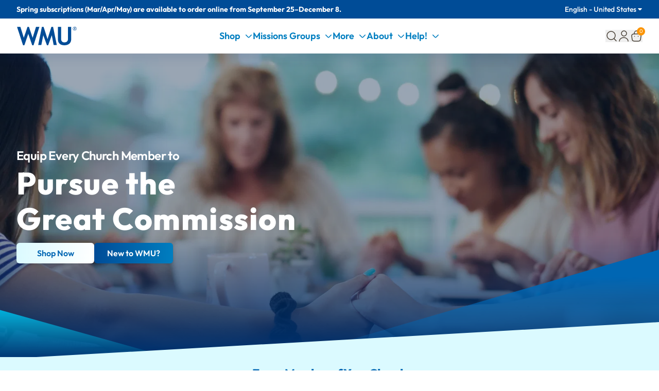

--- FILE ---
content_type: text/html; charset=utf-8
request_url: https://wmu.com/
body_size: 116752
content:
<!DOCTYPE html><html lang="en-us"><head><script>window.originalHost = 'wmu.com/';</script>
  <meta charset="utf-8">
  <meta name="viewport" content="width=device-width, initial-scale=1, shrink-to-fit=no">
<link rel="preload" href="/Poppins-BoldZSsMog1C.woff2" as="font" type="font/woff2" crossorigin="anonymous">
<link rel="preload" href="/Poppins-MediumCpcgFmTO.woff2" as="font" type="font/woff2" crossorigin="anonymous">
<link rel="preload" href="/Poppins-RegularC3OZP2xO.woff2" as="font" type="font/woff2" crossorigin="anonymous">
<link rel="preload" href="/index.Dusc6Rf5.css" as="style" type="text/css" crossorigin="anonymous">
  <link rel="preconnect" href="https://product-images.experro.app/" crossorigin="anonymous">
  <link rel="dns-prefetch" href="https://product-images.experro.app/">
  <link rel="icon" href="/mm-images/adobe-express-file-e7z3whvz.png">
  <meta name="theme-color" content="#000000">
  <script type="text/javascript" defer="" src="https://cdn22.myexperro.com/experro-analytics-library/analytics.min.js" id="exp-analytics-script"></script>
  <script>
    window.dataLayer = window.dataLayer || [];
    function gtag(){dataLayer.push(arguments);}
    gtag('js', new Date());

    gtag('config', 'G-0BBP68D6BG');
  </script>

  <script>
    window['__experro_ssr_request_data__'] = {};
    window.isRenderingOnServer = window.location.href.indexOf('___i_s_S_S_R___') !== -1;

    function isMobileInAppBrowser() {
      const useragent = window.navigator.userAgent || window.navigator.vendor;
      const BROWSER = {
        messenger: /\bFB[\w_]+\/(Messenger|MESSENGER)/,
        facebook: /\bFB[\w_]+\//,
        twitter: /\bTwitter/i,
        line: /\bLine\//i,
        wechat: /\bMicroMessenger\//i,
        puffin: /\bPuffin/i,
        miui: /\bMiuiBrowser\//i,
        instagram: /\bInstagram/i,
      };
      return Object.keys(BROWSER).find(key => BROWSER[key].test(useragent));
    }

    function checkIsHeadlessBrowser() {
      const isIOSPlatform = /iPhone|iPod|iPad/i;
      const expectedBrowsers = /Edg|Safari|Chrome|CriOS|Firefox/i;
      const agent = window.navigator?.userAgent || window.navigator?.vendor;
      const isMobileInApp = isMobileInAppBrowser();
      if (isIOSPlatform.test(agent)) {
        if (isMobileInApp) {
          window.isRenderingInHeadlessBrowser = false;
        } else {
          const isExpectedBrowser = expectedBrowsers.test(agent);
          window.isRenderingInHeadlessBrowser = (!isExpectedBrowser || /HeadlessChrome/.test(agent) || /Chrome-Lighthouse/.test(agent));
        }
      } else {
        if (isMobileInApp) {
          window.isRenderingInHeadlessBrowser = false;
        } else {
          window.isRenderingInHeadlessBrowser = (!window.chrome && !window.safari && !(agent.indexOf('Firefox') >= 0)) || /HeadlessChrome/.test(agent) || /Chrome-Lighthouse/.test(agent);
        }
      }
    }

    checkIsHeadlessBrowser();
  </script>
  <link rel="manifest" href="/manifest.json">
  <title>WMU Home</title>
  <!-- Bigcommer B2B edition head script. -->
  <script>
    window.b3CheckoutConfig = {
      routes: {
        dashboard: '/account.php?action=order_status',
      },
    };
    window.B3 = {
      setting: {
        store_hash: '9lq2kmzsfs',
        channel_id: parseInt('1733713'),
      },
      'dom.checkoutRegisterParentElement': '#checkout-app',
      'dom.registerElement':
        '[href^="/login.php"], #checkout-customer-login, [href="/login.php"] .navUser-item-loginLabel, #checkout-customer-returning .form-legend-container [href="#"]',
      'dom.openB3Checkout': 'checkout-customer-continue',
      before_login_goto_page: '/account.php?action=order_status',
      checkout_super_clear_session: 'true',
      'dom.navUserLoginElement': '.navUser-item.navUser-item--account',
    };
  </script>
  <script type="module" crossorigin="" src="https://monkfish-app-hm9qv.ondigitalocean.app/index.CCToN-0F.js"></script>
  <script nomodule="" crossorigin="" src="https://monkfish-app-hm9qv.ondigitalocean.app/polyfills-legacy.DArz4FPZ.js"></script>
  <script nomodule="" crossorigin="" src="https://monkfish-app-hm9qv.ondigitalocean.app/index-legacy.BP69dcyq.js"></script>
  <!-- Bigcommer B2B edition head script ends. -->
  <script type="module" crossorigin="" src="/static/index-vIn38s9W.js"></script>
  <link rel="modulepreload" crossorigin="" href="/static/vendor-lHRVNMpc.js">
  <link rel="modulepreload" crossorigin="" href="/static/main-BGFX0TNG.js">
  <link rel="stylesheet" crossorigin="" href="/index.Dusc6Rf5.css">
<style id="_goober"> @keyframes go2264125279{from{transform:scale(0) rotate(45deg);opacity:0;}to{transform:scale(1) rotate(45deg);opacity:1;}}@keyframes go3020080000{from{transform:scale(0);opacity:0;}to{transform:scale(1);opacity:1;}}@keyframes go463499852{from{transform:scale(0) rotate(90deg);opacity:0;}to{transform:scale(1) rotate(90deg);opacity:1;}}@keyframes go1268368563{from{transform:rotate(0deg);}to{transform:rotate(360deg);}}@keyframes go1310225428{from{transform:scale(0) rotate(45deg);opacity:0;}to{transform:scale(1) rotate(45deg);opacity:1;}}@keyframes go651618207{0%{height:0;width:0;opacity:0;}40%{height:0;width:6px;opacity:1;}100%{opacity:1;height:10px;}}@keyframes go901347462{from{transform:scale(0.6);opacity:0.4;}to{transform:scale(1);opacity:1;}}.go4109123758{z-index:9999;}.go4109123758 > *{pointer-events:auto;}</style><script>window['__experro_ssr_request_data__']['root_ping'] = `[base64]`;</script><script>window['__experro_ssr_request_data__']['gs_cmp_global_scmp'] = `[base64]/[base64]/bG9jYWxlPWVuLXVzIn0=`;</script><script>window['__experro_ssr_request_data__']['id_script_manager'] = `[base64]/[base64]/[base64]/[base64]/[base64]/[base64]`;</script><script>window['__experro_ssr_request_data__']['_page'] = `[base64]/[base64]/[base64]`;</script><!-- Start cookieyes banner --> <script id="cookieyes" type="text/javascript" src="https://cdn-cookieyes.com/client_data/f287791296d813841e03f182/script.js"></script> <!-- End cookieyes banner --><script id="02471ca8-8765-4300-8b0d-b36d90c9cc7a-1-c8ZXOoDJvA6w">window['__headerScriptAppended_02471ca8-8765-4300-8b0d-b36d90c9cc7a-1-c8ZXOoDJvA6w']=true;</script><script>
if (window.location.href.indexOf('___i_s_S_S_R___') < 0) {
  (function loginWithB2BToken() {
    const url = new URL(window.location.href);
    const btoken = url.searchParams.get('btoken');
  
    if (!btoken) return;
  
    function tryLogin(){
      if (window.b2b && window.b2b.utils && typeof window.b2b.utils.user.loginWithB2BStorefrontToken === 'function') {
        try {
          window.b2b.utils.user.loginWithB2BStorefrontToken(btoken);
          console.log('B2B login triggered successfully.');
  
          // Remove btoken from the URL without reloading the page
          url.searchParams.delete('btoken');
          window.history.replaceState({}, document.title, url.toString());
        } catch (error) {
          console.error('Error during loginWithB2BStorefrontToken:', error);
        }
      } else {
        // Retry after 300ms if b2b object is not yet available
        setTimeout(tryLogin, 300);
      }
    };
  
    tryLogin();
  })();
}
</script>

<script id="be46f82f-2932-43bb-a74a-4b6b6219e564-1-7btk75eDp9pl">window['__headerScriptAppended_be46f82f-2932-43bb-a74a-4b6b6219e564-1-7btk75eDp9pl']=true;</script><!-- Google Tag Manager -->
<script>
  if (window.location.href.indexOf('___i_s_S_S_R___') < 0) {
  (function(w,d,s,l,i){w[l]=w[l]||[];w[l].push({'gtm.start':
new Date().getTime(),event:'gtm.js'});var f=d.getElementsByTagName(s)[0],
j=d.createElement(s),dl=l!='dataLayer'?'&l='+l:'';j.async=true;j.src=
'https://www.googletagmanager.com/gtm.js?id='+i+dl;f.parentNode.insertBefore(j,f);
})(window,document,'script','dataLayer','GTM-W3VJ2VR');
}
</script>
<!-- End Google Tag Manager --><script id="dfa04776-1381-4b3d-a03e-e3ad7aae0c6f-1-Jd0ySTDuiRPV">window['__headerScriptAppended_dfa04776-1381-4b3d-a03e-e3ad7aae0c6f-1-Jd0ySTDuiRPV']=true;</script><link id="_canonical" rel="canonical" href="https://wmu.com/"><meta name="description" content="Discover WMU's global mission initiatives, resources, and opportunities to serve. Empowering churches and individuals to make disciples of Jesus through compassion and outreach."><meta property="og:type" content="page"><meta property="og:title" content="WMU Home"><meta property="og:description" content="Discover WMU's global mission initiatives, resources, and opportunities to serve. Empowering churches and individuals to make disciples of Jesus through compassion and outreach."><meta property="og:locale" content="en-us"><meta property="og:site_name" content="Woman's Missionary Union"><style id="__gjs_exp_style__">* { box-sizing: border-box; } body {margin: 0;}#i35u9g .button-style:hover{background-color:rgb(154, 105, 53) !important;color:rgb(255, 255, 255) !important;}#i35u9g .button-style{background-color:rgb(186, 135, 81) !important;color:rgb(255, 255, 255) !important;}#irjz5m4 .button-style:hover{background-color:rgb(154, 105, 53) !important;color:rgb(255, 255, 255) !important;}#irjz5m4 .button-style{background-color:rgb(186, 135, 81) !important;color:rgb(255, 255, 255) !important;}#iixh6l{width:auto;z-index:1000;position:relative;border:1px dashed black;min-height:100px;height:auto;}#i36t5q{color:rgb(255, 255, 255);}#iaxv1y{color:rgb(255, 255, 255);}#ikvxet{width:auto;z-index:1000;position:relative;border:1px dashed black;min-height:100px;height:auto;}#ixrrz1{background-color:transparent;}#izvbgg{color:rgb(0, 102, 179);}#i0f5kv{text-align:center;}#i4kk5z{text-align:center;}#iw6mn3{text-align:center;}#ihwe9r{color:rgb(255, 255, 255);}#innfkw{color:rgb(255, 255, 255);}#i1xgcf{background-color:rgb(255, 255, 255);}#i8sgck{color:rgb(0, 102, 179);}#i4i693{color:rgb(255, 255, 255);}#ia8smg{color:rgb(255, 255, 255);}#i4k8hi{color:rgb(255, 255, 255);}#izaqmi{color:rgb(255, 255, 255);}#i2a8o9{color:rgb(255, 255, 255);}#ilv28h{color:rgb(255, 255, 255);}#ildyva{background-color:rgb(255, 255, 255);}#iygdsd{color:rgb(0, 102, 179);}#iadef7{text-align:center;}#iurgnf{color:rgb(255, 255, 255);}#ixnzg2{color:rgb(255, 255, 255);}#ijj9wt{color:rgb(255, 255, 255);}#ih1nvz{color:rgb(255, 255, 255);}#iw9fkk{color:rgb(255, 255, 255);}#ix67bh{color:rgb(255, 255, 255);}#ifnszi{color:rgb(255, 255, 255);}#i6qe9l{color:rgb(73, 65, 54);}#ind7qk{transform:translate3d(0px, 0px, 0px);}#i3g9apk{background-color:transparent;}#i6yfc3t{color:rgb(0, 102, 179);}#iquh3j2{height:308px;object-fit:cover;}*{box-sizing:border-box;}body{margin-top:0px;margin-right:0px;margin-bottom:0px;margin-left:0px;}#i1zikx .button-style:hover{background-color:rgb(154, 105, 53) !important;color:rgb(255, 255, 255) !important;}#i1zikx .button-style{background-color:rgb(186, 135, 81) !important;color:rgb(255, 255, 255) !important;}#i2b17b .button-style:hover{background-color:rgb(154, 105, 53) !important;color:rgb(255, 255, 255) !important;}#i2b17b .button-style{background-color:rgb(186, 135, 81) !important;color:rgb(255, 255, 255) !important;}.gjs-row{display:flex;justify-content:flex-start;align-items:stretch;flex-wrap:nowrap;}.gjs-cell{min-height:75px;flex-grow:1;flex-basis:100%;}#itkxms{row-gap:16px;column-gap:16px;width:100%;}#ibzxr9{max-width:1400px;}#ihtf87{display:flex;flex-direction:column;align-items:center;justify-content:center;color:rgb(0, 102, 179);border-top-left-radius:16px;border-top-right-radius:16px;border-bottom-right-radius:16px;border-bottom-left-radius:16px;box-shadow:rgba(0, 52, 115, 0.12) 0px 8px 20px 0px;padding-top:24px;padding-right:16px;padding-bottom:24px;padding-left:16px;background-color:white;}#i27kuo{display:flex;justify-content:center;align-items:center;flex-direction:column;color:rgb(0, 102, 179);border-top-left-radius:16px;border-top-right-radius:16px;border-bottom-right-radius:16px;border-bottom-left-radius:16px;box-shadow:rgba(0, 52, 115, 0.12) 0px 8px 20px 0px;padding-top:24px;padding-right:16px;padding-bottom:24px;padding-left:16px;background-color:white;}#ivr808{display:flex;align-items:center;justify-content:center;flex-direction:column;color:rgb(0, 102, 179);border-top-left-radius:16px;border-top-right-radius:16px;border-bottom-right-radius:16px;border-bottom-left-radius:16px;box-shadow:rgba(0, 52, 115, 0.12) 0px 8px 20px 0px;padding-top:24px;padding-right:16px;padding-bottom:24px;padding-left:16px;background-color:white;}#iur8ay{display:flex;align-items:center;justify-content:center;flex-direction:column;color:rgb(0, 102, 179);box-shadow:rgba(0, 52, 115, 0.12) 0px 8px 20px 0px;border-top-left-radius:16px;border-top-right-radius:16px;border-bottom-right-radius:16px;border-bottom-left-radius:16px;background-color:white;padding-top:24px;padding-right:16px;padding-bottom:24px;padding-left:16px;}#im2ssr{align-items:flex-start;justify-content:center;background-color:rgb(219, 250, 255);margin-top:0px;margin-right:0px;margin-bottom:2rem;margin-left:0px;box-shadow:rgb(219, 250, 255) 0px 6px 15px 0px;}#ivmejg{display:flex;flex-direction:column;row-gap:16px;column-gap:16px;padding-top:16px;padding-right:60px;padding-bottom:40px;padding-left:60px;max-width:1400px;justify-content:flex-start;align-items:center;}#iq5qdn{display:flex;padding-top:8px;padding-right:27px;padding-bottom:8px;padding-left:27px;}#iw1j7n{width:100%;}#i3jy9m{padding-top:0px;padding-right:5rem;padding-bottom:0px;padding-left:5rem;}#i22l39i{row-gap:18px;column-gap:18px;}#ibrkjvb{padding-top:8px;padding-right:27px;padding-bottom:8px;padding-left:27px;}#isqpxqj{margin-top:0px;margin-right:0px;margin-bottom:1rem;margin-left:0px;}#ijhm9x{text-align:center;}#iizhm2{text-align:center;}#ipvbpf{text-align:center;}#iuvk9k{text-align:center;}#iqrmrsw{margin-top:0px;margin-right:0px;margin-bottom:1rem;margin-left:0px;}#i4fi43c{display:flex;flex-direction:column;padding-top:2rem;padding-right:0px;padding-bottom:2rem;padding-left:0px;margin-top:2rem;margin-right:auto;margin-bottom:2rem;margin-left:auto;box-shadow:rgba(0, 52, 115, 0.12) 0px 6px 15px 0px;border-top-left-radius:24px;border-top-right-radius:24px;border-bottom-right-radius:24px;border-bottom-left-radius:24px;}#ii075b4{padding-top:8px;padding-right:27px;padding-bottom:8px;padding-left:27px;align-self:center;margin-top:1rem;margin-right:0px;margin-bottom:0px;margin-left:0px;}#ijbuovy{margin-top:0px;margin-right:0px;margin-bottom:2rem;margin-left:0px;}#iq1f461{box-shadow:rgba(0, 52, 115, 0.12) 0px 6px 15px 0px;background-repeat:no-repeat;background-position-x:50%;background-position-y:50%;background-attachment:scroll;background-size:cover;border-top-left-radius:24px;border-top-right-radius:24px;border-bottom-right-radius:24px;border-bottom-left-radius:24px;height:100%;background-image:url("/mm-images/shutterstock-1598724382-p76zi4j4-min-axzhnkwy.jpg");}#i8ucvl{height:240px;}#i27xdxk{box-shadow:rgba(0, 52, 115, 0.12) 0px 6px 15px 0px;background-repeat:no-repeat;background-position-x:50%;background-position-y:50%;background-attachment:scroll;background-size:cover;border-top-left-radius:24px;border-top-right-radius:24px;border-bottom-right-radius:24px;border-bottom-left-radius:24px;height:100%;background-image:url("/mm-images/tgnatj-1x1-sm-template-7txe2mk6-min-vsz2bn14.png");}#i3ceu0u{height:240px;}#i6ypphj{box-shadow:rgba(0, 52, 115, 0.12) 0px 6px 15px 0px;background-repeat:no-repeat;background-position-x:50%;background-position-y:50%;background-attachment:scroll;background-size:cover;border-top-left-radius:24px;border-top-right-radius:24px;border-bottom-right-radius:24px;border-bottom-left-radius:24px;height:100%;background-image:url("/mm-images/shutterstock-1703906743-8sattwxa-min-89x77q0v.jpg");}#iq8f11z{flex-basis:30%;height:160px;}#i6cex33{margin-top:0px;margin-right:0px;margin-bottom:0rem;margin-left:0px;}#iff9n5k{margin-top:0px;margin-right:0px;margin-bottom:2rem;margin-left:0px;row-gap:18px;column-gap:18px;padding-top:0px;padding-right:2rem;padding-bottom:0px;padding-left:2rem;}#ia4bove{box-shadow:rgba(0, 52, 115, 0.12) 0px 6px 15px 0px;background-repeat:no-repeat;background-position-x:50%;background-position-y:50%;background-attachment:scroll;background-size:cover;border-top-left-radius:24px;border-top-right-radius:24px;border-bottom-right-radius:24px;border-bottom-left-radius:24px;height:100%;background-image:url("/mm-images/freedom-throw-q9nm4k5k.jpg");}#iagek0v{height:240px;}#i00xojk{box-shadow:rgba(0, 52, 115, 0.12) 0px 6px 15px 0px;background-repeat:no-repeat;background-position-x:50%;background-position-y:50%;background-attachment:scroll;background-size:cover;border-top-left-radius:24px;border-top-right-radius:24px;border-bottom-right-radius:24px;border-bottom-left-radius:24px;height:100%;background-image:url("/mm-images/shutterstock-2179595999-46melk7f-1-min-min-wxzfmkzl.jpg");}#if6hmag{flex-basis:30%;height:160px;}#il6uilg{box-shadow:rgba(0, 52, 115, 0.12) 0px 6px 15px 0px;background-repeat:no-repeat;background-position-x:50%;background-position-y:50%;background-attachment:scroll;background-size:cover;border-top-left-radius:24px;border-top-right-radius:24px;border-bottom-right-radius:24px;border-bottom-left-radius:24px;height:100%;background-image:url("/mm-images/shutterstock-1749054839-e8msy8gw.jpg");}#ir2rc55{flex-basis:30%;height:160px;}#ingasxf{box-shadow:rgba(0, 52, 115, 0.12) 0px 6px 15px 0px;background-repeat:no-repeat;background-position-x:50%;background-position-y:50%;background-attachment:scroll;background-size:cover;border-top-left-radius:24px;border-top-right-radius:24px;border-bottom-right-radius:24px;border-bottom-left-radius:24px;height:100%;background-image:url("/mm-images/lightstock-35312-medium-jennifer-ksy9cw15.jpg");}#ipqrfnf{flex-basis:30%;height:160px;}#imt1dqz{box-shadow:rgba(0, 52, 115, 0.12) 0px 6px 15px 0px;background-repeat:no-repeat;background-position-x:50%;background-position-y:50%;background-attachment:scroll;background-size:cover;border-top-left-radius:24px;border-top-right-radius:24px;border-bottom-right-radius:24px;border-bottom-left-radius:24px;height:100%;background-image:url("/mm-images/imb-photos-20230928trusteemeeting0323-small-icaot76e.jpg");}#ido2cds{flex-basis:30%;height:160px;}#iwwaq7f{flex-basis:30%;height:160px;}#\#i6fjykk{display:none;}#i2w0utk{row-gap:18px;column-gap:18px;flex-wrap:wrap;padding-top:0px;padding-right:2rem;padding-bottom:0px;padding-left:2rem;margin-top:0px;margin-right:0px;margin-bottom:2rem;margin-left:0px;}#in2u6oi{height:100%;border-top-left-radius:24px;border-top-right-radius:24px;border-bottom-right-radius:24px;border-bottom-left-radius:24px;background-color:rgb(230, 236, 242);}#ink33u4{border-top-left-radius:24px;border-top-right-radius:24px;border-bottom-right-radius:24px;border-bottom-left-radius:24px;}#irjz5m4{padding-top:0px;padding-right:5rem;padding-bottom:0px;padding-left:5rem;}@media (max-width: 768px){.gjs-row{flex-wrap:wrap;}#i22l39i{flex-direction:column-reverse;justify-content:flex-start;align-items:center;}#ihtf87{flex-basis:45%;}#i27kuo{flex-basis:45%;}#ivr808{flex-basis:45%;}#iur8ay{flex-basis:45%;}#i4fi43c{max-width:90%;}#\#i6fjykk{display:none;}#iwwaq7f{height:160px;flex-basis:45%;}#ido2cds{height:160px;flex-basis:45%;}#imt1dqz{height:100%;}#ipqrfnf{height:160px;flex-basis:45%;}#ingasxf{height:100%;}#ir2rc55{height:160px;flex-basis:45%;}#il6uilg{height:100%;}#if6hmag{height:160px;flex-basis:45%;}#i00xojk{height:100%;}#iq8f11z{height:160px;flex-basis:45%;}#i6ypphj{height:100%;}#i3ceu0u{height:240px;}#i27xdxk{height:100%;}#iagek0v{height:240px;}#ia4bove{height:100%;}#i8ucvl{height:240px;}#iq1f461{height:100%;}#irjz5m4{padding-top:0px;padding-right:2.5rem;padding-bottom:0px;padding-left:2.5rem;}}@media (max-width: 480px){#i22l39i{flex-direction:column-reverse;}#i3jy9m{padding-top:0px;padding-right:1rem;padding-bottom:0px;padding-left:1rem;}#ijhm9x{text-align:center;}#ivmejg{padding-top:16px;padding-right:18px;padding-bottom:40px;padding-left:19px;}#\#i6fjykk{margin-top:0px;margin-right:0px;margin-bottom:1rem;margin-left:0px;display:block;}#i4fi43c{padding-top:2rem;padding-right:2rem;padding-bottom:2rem;padding-left:2rem;max-width:90%;}#iq1f461{height:100%;}#i8ucvl{height:156px;}#iagek0v{height:156px;}#ia4bove{height:100%;}#i3ceu0u{height:156px;}#i27xdxk{height:100%;}#iff9n5k{row-gap:18px;column-gap:18px;padding-top:0px;padding-right:0rem;padding-bottom:0px;padding-left:0rem;}#i2w0utk{row-gap:17px;column-gap:17px;justify-content:center;padding-top:0px;padding-right:0px;padding-bottom:0px;padding-left:0px;flex-wrap:wrap;align-items:center;align-content:center;}#iwwaq7f{height:84px;flex-grow:0;max-width:140px;flex-basis:45%;}#ido2cds{height:84px;flex-grow:0;max-width:140px;flex-basis:45%;}#imt1dqz{height:100%;text-align:center;}#ingasxf{height:100%;}#ipqrfnf{height:84px;flex-grow:0;max-width:140px;flex-basis:45%;}#ir2rc55{height:84px;flex-grow:0;max-width:140px;flex-basis:45%;}#il6uilg{height:100%;}#if6hmag{height:84px;flex-grow:0;max-width:140px;flex-basis:45%;}#i00xojk{height:100%;}#iq8f11z{height:84px;flex-grow:0;max-width:140px;flex-basis:45%;}#i6ypphj{height:100%;}#ii075b4{align-self:stretch;margin-top:2rem;margin-right:0px;margin-bottom:0px;margin-left:0px;}#i6cex33{margin-top:0px;margin-right:0px;margin-bottom:1rem;margin-left:0px;}#irjz5m4{padding-top:0px;padding-right:1.5rem;padding-bottom:0px;padding-left:1.5rem;}}</style><link rel="modulepreload" as="script" crossorigin="" href="/static/cart-preview-C9088Idp.js"><link rel="modulepreload" as="script" crossorigin="" href="/static/currency-format-CSAj0Rw3.js"><link rel="modulepreload" as="script" crossorigin="" href="/static/common-checkout-function-Db-L9TyP.js"><link rel="modulepreload" as="script" crossorigin="" href="/static/cart-mix-error-CIuhJ7-v.js"><link rel="modulepreload" as="script" crossorigin="" href="/static/cta-banner-v2-CBNRlQ0T.js"><link rel="modulepreload" as="script" crossorigin="" href="/static/cta-banner-controller-DHC7Yrn9.js"><link rel="modulepreload" as="script" crossorigin="" href="/static/get-content-library-data-C8UPl73H.js"><link rel="modulepreload" as="script" crossorigin="" href="/static/color-object-parser-P1JGLkaA.js"><link rel="modulepreload" as="script" crossorigin="" href="/static/component-data-dispatcher-BobIFBni.js"><link rel="modulepreload" as="script" crossorigin="" href="/static/heading-Cz4KUa--.js"><link rel="modulepreload" as="script" crossorigin="" href="/static/product-card-siF-7GCb.js"><link rel="modulepreload" as="script" crossorigin="" href="/static/product-listing-DsdJ3JOy.js"><link rel="modulepreload" as="script" crossorigin="" href="/static/embla-carousel-pagination-button-D6O5lr_I.js"><link rel="modulepreload" as="script" crossorigin="" href="/static/right-prod-UPK01V96.js"><link rel="modulepreload" as="script" crossorigin="" href="/static/generate-query-D9lA2NmG.js"><link rel="modulepreload" as="script" crossorigin="" href="/static/testimonials-BVKKoJeu.js"><link rel="modulepreload" as="script" crossorigin="" href="/static/image-C9lfqwor.js"><link rel="alternate" hreflang="en-us" href="https://wmu.com/" data-lang="experro-lang"><link rel="alternate" hreflang="x-default" href="https://wmu.com/" data-lang="experro-lang"><script>window['__experro_ssr_request_data__']['c324822f-af5a-4a9f-83c0-06838fd80df1_menu-exp-cmp'] = `[base64]/ZGF0YUZpZWxkc1RvUXVlcnk9aWQsaW50ZXJuYWxfbmFtZSx0aXRsZSxwYWdlX3NsdWcsY3VycmVudF92ZXJzaW9uX2lkJmxvY2FsZT1lbi11cyJ9`;</script><script>window['__experro_ssr_request_data__']['2fac23bb-c713-4c43-b037-0705558bcde6_menu-exp-cmp'] = `[base64]/ZGF0YUZpZWxkc1RvUXVlcnk9aWQsaW50ZXJuYWxfbmFtZSx0aXRsZSxwYWdlX3NsdWcsY3VycmVudF92ZXJzaW9uX2lkJmxvY2FsZT1lbi11cyJ9`;</script><script>window['__experro_ssr_request_data__']['4a33c6ac-911b-4148-a5ce-110cf0994f36_menu-exp-cmp'] = `[base64]`;</script><script>window['__experro_ssr_request_data__']['product_set_ie2jkb-ps-ssr'] = `[base64]`;</script><script>window['__experro_ssr_request_data__']['066577c3-017f-47d4-8d94-8362ca7d9d77_menu-exp-cmp'] = `[base64]/ZGF0YUZpZWxkc1RvUXVlcnk9aWQsaW50ZXJuYWxfbmFtZSx0aXRsZSxwYWdlX3NsdWcsY3VycmVudF92ZXJzaW9uX2lkJmxvY2FsZT1lbi11cyJ9`;</script><script>window['__experro_ssr_request_data__']['bbf0feb6-f76b-4cf1-ad7f-e63a51d37982_menu-exp-cmp'] = `[base64]`;</script><script>window['__experro_ssr_request_data__']['7aaa1010-ed79-436b-affc-ef39c1221fc9_menu-exp-cmp'] = `[base64]/ZGF0YUZpZWxkc1RvUXVlcnk9aWQsaW50ZXJuYWxfbmFtZSx0aXRsZSxwYWdlX3NsdWcsY3VycmVudF92ZXJzaW9uX2lkJmxvY2FsZT1lbi11cyJ9`;</script><script>window['__experro_ssr_request_data__']['5f3c55e7-5b17-47b3-b231-edf976cfa73d_menu-exp-cmp'] = `[base64]/[base64]`;</script><link rel="modulepreload" as="script" crossorigin="" href="/static/product-cell-BkQNx0c6.js"><link rel="modulepreload" as="script" crossorigin="" href="/static/process-price-DNY-aDEl.js"><link rel="modulepreload" as="script" crossorigin="" href="/static/remove-html-tags-R7c-TP_P.js"><link rel="modulepreload" as="script" crossorigin="" href="/static/wishlist-modal-FFkNeJCo.js"><link rel="modulepreload" as="script" crossorigin="" href="/static/product-price-BVo3p49e.js"></head>

<body class="group/body home-page page-type-web-pages">
<div id="root"><div><div style="position: fixed; z-index: 9999; inset: 16px; pointer-events: none;"></div></div><div class="header-main"><div class="header-container"><header class="header-section-main shadow-[0px_6px_15px_0px_rgba(0,52,115,0.12)] lg:shadow-[0px_8px_20px_0px_rgba(0,52,115,0.12)]"><div class="bg-primary text-white"><div class="container"><div class="flex flex-wrap justify-between"><div class="w-full md:w-8/12 text-sm text-center md:text-left md:text-sm py-2"><p class="[&amp;&gt;a]:underline [&amp;&gt;a]:text-white hover:[&amp;&gt;a]:no-underline [&amp;&gt;a]:font-bold"><strong>Spring subscriptions (Mar/Apr/May) are available to order online from September 25–December 8.</strong></p></div><div class="hidden md:flex w-2/12 justify-end items-center leading-none relative language-selector"><div class="group flex items-center h-full cursor-pointer"><p class="link-wrap text-right"><span class="text-sm font-medium">English - United States</span><i class="inline-block w-[10px] h-[10px] ml-[2px] icon [&amp;&gt;svg]:p-[1px] [&amp;_path]:fill-white"><svg version="1.1" xmlns="http://www.w3.org/2000/svg" width="1229" height="1024" viewBox="0 0 1229 1024"><title></title><g id="icomoon-ignore"></g><path fill="#494136" d="M1119.603 186h-1010.347c-81.92 0-122.88 98.987-64.853 157.013l442.027 442.026c70.826 70.828 186.026 70.828 256.854 0l442.026-442.026c57.174-58.026 16.214-157.013-65.706-157.013z"></path></svg></i></p><ul class="languages-list hidden group-hover:flex flex-col gap-2 absolute top-full right-0 bg-white border border-gray-300 px-4 py-3 z-[11] w-52 *:text-sm *:font-normal"><li class="cursor-pointer *:transition-colors *:hover:underline text-primary"><span>English - United States</span></li></ul></div></div></div></div></div><div class="bg-white header-middle-main"><div class="container lg:min-h-16 lg:flex lg:items-center"><div class="flex flex-wrap justify-between header-middle-wrapper relative py-4 lg:py-0 lg:w-full"><div class="w-10/12 flex items-center lg:w-2/12 header-logo"><div class="inline-block lg:hidden leading-[0] mr-6 hamburger-icon"><i class="icon w-6 h-6 cursor-pointer"><svg version="1.1" xmlns="http://www.w3.org/2000/svg" width="1536" height="1024" viewBox="0 0 1536 1024"><title></title><g id="icomoon-ignore"></g><path fill="#000" d="M0 0h1536v128h-1536v-128z"></path><path fill="#000" d="M0 448h1024v128h-1024v-128z"></path><path fill="#000" d="M0 896h512v128h-512v-128z"></path></svg></i></div><a title="Header Logo" aria-label="Header Logo" class="flex items-center" href="/" target="_self"><svg xmlns="http://www.w3.org/2000/svg" width="117" height="38" viewBox="0 0 117 38" fill="none" class="[&amp;_path]:fill-primary absolute left-1/2 -translate-x-1/2 lg:relative"><g clip-path="url(#clip0_4483_23036)"><path d="M32.628 37.0057H30.0844L22.3809 14.7674L14.8228 37.0057H12.2792L0.578613 1.17725H7.11931L13.7327 22.4708L20.9275 1.17725H23.6891L30.8838 22.4708L37.4972 1.17725H44.0379L32.628 36.9331V37.0057Z" fill="white"></path><path d="M77.7587 36.5698H71.7267L68.093 17.5291L60.9709 37.0058H58.718L51.5959 17.5291L47.7441 36.5698H41.7122L48.8342 1.25H52.1773L59.8081 25.0145L67.2936 1.25H70.6366L77.8313 36.5698H77.7587Z" fill="white"></path><path d="M80.0117 1.17725H86.2617V25.0871C86.2617 26.9767 86.8431 28.5028 88.0059 29.7383C89.1687 30.9011 90.4768 31.4098 92.5117 31.4098C94.5466 31.4098 96.3635 30.9011 97.5989 29.7383C98.8344 28.5755 99.4885 26.9767 99.4885 24.9418V1.17725H105.738V25.4505C105.738 29.0842 104.503 31.9185 102.105 33.9534C99.6338 35.9883 96.6542 37.0057 92.5844 37.0057C88.5146 37.0057 85.535 35.9883 83.3547 34.0261C81.1018 31.9912 80.0117 29.1569 80.0117 25.3778V1.17725Z" fill="white"></path><path d="M113.732 6.6282L112.715 4.81134H112.134V6.6282H111.552V2.41309H112.642C113.66 2.41309 114.169 2.77646 114.169 3.57588C114.169 4.3753 113.878 4.52064 113.369 4.73867L114.532 6.6282H113.878H113.732ZM112.061 2.92181V4.30262C112.061 4.30262 112.206 4.30262 112.424 4.30262C112.86 4.30262 113.078 4.30262 113.224 4.15727C113.369 4.0846 113.442 3.86657 113.442 3.57588C113.442 3.13983 113.151 2.92181 112.57 2.92181H112.134H112.061Z" fill="white"></path><path d="M108.936 4.59311C108.936 3.57567 109.299 2.70358 110.026 1.97684C110.753 1.25009 111.625 0.886719 112.642 0.886719C113.66 0.886719 114.532 1.25009 115.259 1.97684C115.985 2.70358 116.349 3.57567 116.349 4.59311C116.349 5.61056 115.985 6.48265 115.259 7.20939C114.532 7.93614 113.66 8.29951 112.642 8.29951C111.625 8.29951 110.753 7.93614 110.026 7.20939C109.299 6.48265 108.936 5.61056 108.936 4.59311ZM115.767 4.59311C115.767 3.72102 115.477 2.99428 114.895 2.41288C114.314 1.83149 113.515 1.54079 112.715 1.54079C111.916 1.54079 111.116 1.83149 110.535 2.41288C109.953 2.99428 109.59 3.72102 109.59 4.59311C109.59 5.46521 109.881 6.19195 110.535 6.77335C111.116 7.35474 111.843 7.71811 112.715 7.71811C113.587 7.71811 114.314 7.42742 114.895 6.77335C115.477 6.19195 115.767 5.46521 115.767 4.59311Z" fill="white"></path></g><defs><clipPath id="clip0_4483_23036"><rect width="117" height="38" fill="white"></rect></clipPath></defs></svg></a></div><div class="header-navigation-main lg:min-h-[3.875rem] fixed top-0 left-0 -translate-x-full transition-transform duration-300 group-[.mobile-menu-open]/body:translate-x-0 lg:translate-x-[unset] lg:transform-none bg-white w-full h-full lg:w-auto lg:h-auto lg:static z-20 "><div class="container"><div class="mobile-menu-top-bar flex flex-wrap justify-between py-4 px-5 border-b border-gray-200 lg:hidden"><i class="icon cursor-pointer flex items-center justify-center w-6 h-6 [&amp;&gt;svg]:stroke-black [&amp;&gt;svg]:w-3 [&amp;&gt;svg]:h-3 menu-close-button"><svg version="1.1" xmlns="http://www.w3.org/2000/svg" width="960" height="1024" viewBox="0 0 960 1024"><title></title><g id="icomoon-ignore"></g><path fill="" stroke="" stroke-width="109.7143" stroke-miterlimit="4" stroke-linecap="round" stroke-linejoin="round" d="M66.011 925.99l827.974-827.973"></path><path fill="" stroke="" stroke-width="109.7143" stroke-miterlimit="4" stroke-linecap="round" stroke-linejoin="round" d="M893.985 925.99l-827.974-827.973"></path></svg></i><div class="mobile-account-link flex items-center"><i class="icon mr-2 [&amp;&gt;svg]:w-5 [&amp;&gt;svg]:h-5"><svg xmlns="http://www.w3.org/2000/svg" width="24" height="24" viewBox="0 0 24 24" fill="none"><path d="M12 12C14.7614 12 17 9.76142 17 7C17 4.23858 14.7614 2 12 2C9.23858 2 7 4.23858 7 7C7 9.76142 9.23858 12 12 12Z" stroke="#494136" stroke-width="1.5" stroke-linecap="round" stroke-linejoin="round"></path><path d="M20 22C20 18.13 16.1903 15 11.5 15C6.80966 15 3 18.13 3 22" stroke="#494136" stroke-width="1.5" stroke-linecap="round" stroke-linejoin="round"></path></svg></i><p class="text-sm text-gray-900"><a class="text-gray-700" href="/login/">Log In &nbsp;</a>/<a class="text-gray-700 cursor-pointer" href="/">&nbsp; Create Account</a></p></div></div><nav class="overflow-auto px-4 pb-[10rem] pt-0 lg:p-0 lg:overflow-visible h-[calc(100vh_-_60px)] lg:h-auto"><ul class="flex flex-wrap items-center justify-center flex-col z-[2] lg:flex-row lg:gap-7 xl:gap-x-12 gap-y-0 relative lg:gap-y-3 *:text-sm *:font-normal " id="f0304ae5-6d53-4c64-8dd2-9147d43c19c0-64/header_com#"><li id="CA-6dba72f3-f6a7-46fd-81e7-d02907ed2353-259" class="has-subnav-item relative group nav-item w-full border-gray-200 lg:border-0 lg:w-auto lg:static nav-item-shop  "><div class="link-wrap flex w-full items-center "><span class="flex justify-between lg:justify-start items-center py-4 w-full lg:w-auto lg:py-5 transition-colors text-blue-500 group-hover:text-primary lg:pointer-events-auto cursor-default">Shop<i class="lg:group-hover:rotate-180 lg:group-hover:[&amp;&gt;svg]:stroke-primary icon menu-arrow-icon ml-2 transition-transform [&amp;&gt;svg]:min-h-[16px] [&amp;&gt;svg]:h-[16px] [&amp;&gt;svg]:min-w-[16px] [&amp;&gt;svg]:w-[16px] [&amp;&gt;svg]:stroke-secondary"><svg width="16" height="16" viewBox="0 0 16 16" fill="none" xmlns="http://www.w3.org/2000/svg"><path d="M13.2802 5.96484L8.93355 10.3115C8.42021 10.8248 7.58021 10.8248 7.06688 10.3115L2.72021 5.96484" stroke="currentColor" stroke-width="1.5" stroke-miterlimit="10" stroke-linecap="round" stroke-linejoin="round"></path></svg></i></span></div><ul class="hidden bg-white group-[.is-expanded]:flex flex-col lg:flex-row lg:group-hover:flex static lg:absolute lg:top-full lg:shadow py-2 lg:min-w-[240px] lg:border lg:border-none z-10 *:text-sm *:font-normal has-subnav level-1"><li id="37d25123-bb91-4bcf-b634-b53c8fb57f52" class="has-subnav-item relative group group/level1  nav-item-all-curriculum  !flex-shrink-0 !basis-1/3"><div class="link-wrap flex w-full items-center pl-3 lg:pl-0"><p class="flex cursor-default justify-between items-center text-blue-500 transition-colors w-full w-full py-2 group-hover/level1:text-primary no-link">All Curriculum</p></div><ul class="hidden bg-white group-[.is-expanded]/level1:flex lg:group-hover/level1:flex left-full top-0 static lg:absolute lg:top-full lg:shadow py-2 lg:min-w-[240px] lg:border lg:border-none z-10 *:text-sm *:font-normal has-subnav level-2"><li id="CA-6dba72f3-f6a7-46fd-81e7-d02907ed2353-258" class=" group group/level2  nav-item-subscription-products  "><div class="link-wrap flex w-full items-center pl-3 lg:pl-0"><a class="w-full flex justify-between block py-2 transition-colors lg:pointer-events-auto group-hover/level2:text-primary undefined" href="/shop-wmu/subscription-products/" target="">Subscription Products</a></div></li><li id="CA-6dba72f3-f6a7-46fd-81e7-d02907ed2353-231" class="has-subnav-item relative group group/level2  nav-item-preschool  "><div class="link-wrap flex w-full items-center pl-3 lg:pl-0"><a class="w-full flex justify-between block py-2 transition-colors lg:pointer-events-auto group-hover/level2:text-primary undefined" href="/shop/preschool/" target="">Preschool<i class="group-hover/level2:[&amp;&gt;svg]:stroke-primary group-hover/level2:rotate-180 icon menu-arrow-icon ml-2 transition-transform [&amp;&gt;svg]:min-h-[16px] [&amp;&gt;svg]:h-[16px] [&amp;&gt;svg]:min-w-[16px] [&amp;&gt;svg]:w-[16px] [&amp;&gt;svg]:stroke-secondary"><svg width="16" height="16" viewBox="0 0 16 16" fill="none" xmlns="http://www.w3.org/2000/svg"><path d="M13.2802 5.96484L8.93355 10.3115C8.42021 10.8248 7.58021 10.8248 7.06688 10.3115L2.72021 5.96484" stroke="currentColor" stroke-width="1.5" stroke-miterlimit="10" stroke-linecap="round" stroke-linejoin="round"></path></svg></i></a></div><ul class="hidden bg-white group-[.is-expanded]/level2:[display:contents] lg:group-hover/level2:[display:contents] static lg:absolute lg:top-full lg:shadow py-2 lg:min-w-[240px] lg:border lg:border-none z-10 *:text-sm *:font-normal has-subnav level-3"><li id="CA-6dba72f3-f6a7-46fd-81e7-d02907ed2353-232" class=" group group/level3 pt-2 pl-2 nav-item-preschool-curriculum  "><div class="link-wrap flex w-full items-center pl-3 lg:pl-0"><a class="w-full flex justify-between block py-2 transition-colors lg:pointer-events-auto group-hover/level3:text-primary undefined" href="/shop/preschool/preschool-curriculum/" target="">Preschool Curriculum</a></div></li><li id="CA-6dba72f3-f6a7-46fd-81e7-d02907ed2353-289" class=" group group/level3 pt-2 pl-2 nav-item-preschool-resources  "><div class="link-wrap flex w-full items-center pl-3 lg:pl-0"><a class="w-full flex justify-between block py-2 transition-colors lg:pointer-events-auto group-hover/level3:text-primary undefined" href="/shop/preschool/preschool-resources/" target="">Preschool Resources</a></div></li><li id="CA-6dba72f3-f6a7-46fd-81e7-d02907ed2353-233" class=" group group/level3 pt-2 pl-2 nav-item-preschool-books  "><div class="link-wrap flex w-full items-center pl-3 lg:pl-0"><a class="w-full flex justify-between block py-2 transition-colors lg:pointer-events-auto group-hover/level3:text-primary undefined" href="/shop/preschool/preschool-books/" target="">Preschool Books</a></div></li><li id="e155687c-1c9e-42d3-9db5-ad1cf83b5093" class=" group group/level3 pt-2 pl-2 nav-item-all-preschool-products  "><div class="link-wrap flex w-full items-center pl-3 lg:pl-0"><a class="w-full flex justify-between block py-2 transition-colors lg:pointer-events-auto group-hover/level3:text-primary undefined" href="/shop-wmu/preschool/" target="">All Preschool Products</a></div></li></ul></li><li id="CA-6dba72f3-f6a7-46fd-81e7-d02907ed2353-182" class="has-subnav-item relative group group/level2  nav-item-children  "><div class="link-wrap flex w-full items-center pl-3 lg:pl-0"><a class="w-full flex justify-between block py-2 transition-colors lg:pointer-events-auto group-hover/level2:text-primary undefined" href="/shop-wmu/children/" target="">Children<i class="group-hover/level2:[&amp;&gt;svg]:stroke-primary group-hover/level2:rotate-180 icon menu-arrow-icon ml-2 transition-transform [&amp;&gt;svg]:min-h-[16px] [&amp;&gt;svg]:h-[16px] [&amp;&gt;svg]:min-w-[16px] [&amp;&gt;svg]:w-[16px] [&amp;&gt;svg]:stroke-secondary"><svg width="16" height="16" viewBox="0 0 16 16" fill="none" xmlns="http://www.w3.org/2000/svg"><path d="M13.2802 5.96484L8.93355 10.3115C8.42021 10.8248 7.58021 10.8248 7.06688 10.3115L2.72021 5.96484" stroke="currentColor" stroke-width="1.5" stroke-miterlimit="10" stroke-linecap="round" stroke-linejoin="round"></path></svg></i></a></div><ul class="hidden bg-white group-[.is-expanded]/level2:[display:contents] lg:group-hover/level2:[display:contents] static lg:absolute lg:top-full lg:shadow py-2 lg:min-w-[240px] lg:border lg:border-none z-10 *:text-sm *:font-normal has-subnav level-3"><li id="CA-6dba72f3-f6a7-46fd-81e7-d02907ed2353-205" class=" group group/level3 pt-2 pl-2 nav-item-children-s-curriculum  "><div class="link-wrap flex w-full items-center pl-3 lg:pl-0"><a class="w-full flex justify-between block py-2 transition-colors lg:pointer-events-auto group-hover/level3:text-primary undefined" href="/shop-wmu/children/childrens-curriculum/" target="">Children's Curriculum</a></div></li><li id="CA-6dba72f3-f6a7-46fd-81e7-d02907ed2353-207" class=" group group/level3 pt-2 pl-2 nav-item-annual-theme  "><div class="link-wrap flex w-full items-center pl-3 lg:pl-0"><a class="w-full flex justify-between block py-2 transition-colors lg:pointer-events-auto group-hover/level3:text-primary undefined" href="/shop-wmu/children/childrens-curriculum/annual-theme/" target="">Annual Theme</a></div></li><li id="CA-6dba72f3-f6a7-46fd-81e7-d02907ed2353-206" class=" group group/level3 pt-2 pl-2 nav-item-children-s-short-term-studies  "><div class="link-wrap flex w-full items-center pl-3 lg:pl-0"><a class="w-full flex justify-between block py-2 transition-colors lg:pointer-events-auto group-hover/level3:text-primary undefined" href="/shop-wmu/children/childrens-curriculum/childrens-short-term-studies/" target="">Children's Short-term Studies</a></div></li><li id="CA-6dba72f3-f6a7-46fd-81e7-d02907ed2353-204" class=" group group/level3 pt-2 pl-2 nav-item-children-s-missions-day  "><div class="link-wrap flex w-full items-center pl-3 lg:pl-0"><a class="w-full flex justify-between block py-2 transition-colors lg:pointer-events-auto group-hover/level3:text-primary undefined" href="/shop-wmu/children/childrens-missions-day/" target="">Children's Missions Day</a></div></li><li id="CA-6dba72f3-f6a7-46fd-81e7-d02907ed2353-203" class=" group group/level3 pt-2 pl-2 nav-item-children-s-books  "><div class="link-wrap flex w-full items-center pl-3 lg:pl-0"><a class="w-full flex justify-between block py-2 transition-colors lg:pointer-events-auto group-hover/level3:text-primary undefined" href="/children/childrens-books/" target="">Children's Books</a></div></li><li id="903c0872-d654-4553-896b-93b0283fa349" class=" group group/level3 pt-2 pl-2 nav-item-all-children-s-products  "><div class="link-wrap flex w-full items-center pl-3 lg:pl-0"><a class="w-full flex justify-between block py-2 transition-colors lg:pointer-events-auto group-hover/level3:text-primary undefined" href="/shop-wmu/children/" target="">All Children's Products</a></div></li></ul></li><li id="CA-6dba72f3-f6a7-46fd-81e7-d02907ed2353-241" class="has-subnav-item relative group group/level2  nav-item-students  "><div class="link-wrap flex w-full items-center pl-3 lg:pl-0"><a class="w-full flex justify-between block py-2 transition-colors lg:pointer-events-auto group-hover/level2:text-primary undefined" href="/shop-wmu/students/" target="">Students<i class="group-hover/level2:[&amp;&gt;svg]:stroke-primary group-hover/level2:rotate-180 icon menu-arrow-icon ml-2 transition-transform [&amp;&gt;svg]:min-h-[16px] [&amp;&gt;svg]:h-[16px] [&amp;&gt;svg]:min-w-[16px] [&amp;&gt;svg]:w-[16px] [&amp;&gt;svg]:stroke-secondary"><svg width="16" height="16" viewBox="0 0 16 16" fill="none" xmlns="http://www.w3.org/2000/svg"><path d="M13.2802 5.96484L8.93355 10.3115C8.42021 10.8248 7.58021 10.8248 7.06688 10.3115L2.72021 5.96484" stroke="currentColor" stroke-width="1.5" stroke-miterlimit="10" stroke-linecap="round" stroke-linejoin="round"></path></svg></i></a></div><ul class="hidden bg-white group-[.is-expanded]/level2:[display:contents] lg:group-hover/level2:[display:contents] static lg:absolute lg:top-full lg:shadow py-2 lg:min-w-[240px] lg:border lg:border-none z-10 *:text-sm *:font-normal has-subnav level-3"><li id="CA-6dba72f3-f6a7-46fd-81e7-d02907ed2353-243" class=" group group/level3 pt-2 pl-2 nav-item-student-curriculum  "><div class="link-wrap flex w-full items-center pl-3 lg:pl-0"><a class="w-full flex justify-between block py-2 transition-colors lg:pointer-events-auto group-hover/level3:text-primary undefined" href="/shop-wmu/students/student-curriculum/" target="">Student Curriculum</a></div></li><li id="bb14d740-6c46-4a0b-bc8c-3246f7a6642a" class=" group group/level3 pt-2 pl-2 nav-item-all-student-products  "><div class="link-wrap flex w-full items-center pl-3 lg:pl-0"><a class="w-full flex justify-between block py-2 transition-colors lg:pointer-events-auto group-hover/level3:text-primary undefined" href="/shop-wmu/students/" target="">All Student Products</a></div></li></ul></li><li id="CA-6dba72f3-f6a7-46fd-81e7-d02907ed2353-245" class="has-subnav-item relative group group/level2  nav-item-adults  "><div class="link-wrap flex w-full items-center pl-3 lg:pl-0"><a class="w-full flex justify-between block py-2 transition-colors lg:pointer-events-auto group-hover/level2:text-primary undefined" href="/shop-wmu/adults/" target="">Adults<i class="group-hover/level2:[&amp;&gt;svg]:stroke-primary group-hover/level2:rotate-180 icon menu-arrow-icon ml-2 transition-transform [&amp;&gt;svg]:min-h-[16px] [&amp;&gt;svg]:h-[16px] [&amp;&gt;svg]:min-w-[16px] [&amp;&gt;svg]:w-[16px] [&amp;&gt;svg]:stroke-secondary"><svg width="16" height="16" viewBox="0 0 16 16" fill="none" xmlns="http://www.w3.org/2000/svg"><path d="M13.2802 5.96484L8.93355 10.3115C8.42021 10.8248 7.58021 10.8248 7.06688 10.3115L2.72021 5.96484" stroke="currentColor" stroke-width="1.5" stroke-miterlimit="10" stroke-linecap="round" stroke-linejoin="round"></path></svg></i></a></div><ul class="hidden bg-white group-[.is-expanded]/level2:[display:contents] lg:group-hover/level2:[display:contents] static lg:absolute lg:top-full lg:shadow py-2 lg:min-w-[240px] lg:border lg:border-none z-10 *:text-sm *:font-normal has-subnav level-3"><li id="CA-6dba72f3-f6a7-46fd-81e7-d02907ed2353-247" class=" group group/level3 pt-2 pl-2 nav-item-adult-curriculum  "><div class="link-wrap flex w-full items-center pl-3 lg:pl-0"><a class="w-full flex justify-between block py-2 transition-colors lg:pointer-events-auto group-hover/level3:text-primary undefined" href="/shop-wmu/adults/adult-curriculum/" target="">Adult Curriculum</a></div></li><li id="CA-6dba72f3-f6a7-46fd-81e7-d02907ed2353-251" class=" group group/level3 pt-2 pl-2 nav-item-adult-short-term-studies  "><div class="link-wrap flex w-full items-center pl-3 lg:pl-0"><a class="w-full flex justify-between block py-2 transition-colors lg:pointer-events-auto group-hover/level3:text-primary undefined" href="/shop-wmu/adults/adult-short-term-studies/" target="">Adult Short-term Studies</a></div></li><li id="607e4471-5e84-40d1-a1fe-1dc634278840" class=" group group/level3 pt-2 pl-2 nav-item-all-adult-products  "><div class="link-wrap flex w-full items-center pl-3 lg:pl-0"><a class="w-full flex justify-between block py-2 transition-colors lg:pointer-events-auto group-hover/level3:text-primary undefined" href="/shop-wmu/adults/" target="">All Adult Products</a></div></li></ul></li><li id="CA-6dba72f3-f6a7-46fd-81e7-d02907ed2353-252" class=" group group/level2  nav-item-international-mission-study  "><div class="link-wrap flex w-full items-center pl-3 lg:pl-0"><a class="w-full flex justify-between block py-2 transition-colors lg:pointer-events-auto group-hover/level2:text-primary undefined" href="/shop-wmu/international-mission-study/" target="">International Mission Study</a></div></li><li id="CA-6dba72f3-f6a7-46fd-81e7-d02907ed2353-239" class=" group group/level2  nav-item-churchwide-wmu  "><div class="link-wrap flex w-full items-center pl-3 lg:pl-0"><a class="w-full flex justify-between block py-2 transition-colors lg:pointer-events-auto group-hover/level2:text-primary undefined" href="/shop-wmu/churchwide-wmu/" target="">Churchwide WMU</a></div></li></ul></li><li id="0db87e1d-faf4-4cce-b34b-ee0504295a99" class="has-subnav-item relative group group/level1  nav-item-books---more  !flex-shrink-0 !basis-1/3"><div class="link-wrap flex w-full items-center pl-3 lg:pl-0"><p class="flex cursor-default justify-between items-center text-blue-500 transition-colors w-full w-full py-2 group-hover/level1:text-primary no-link">Books &amp; More</p></div><ul class="hidden bg-white group-[.is-expanded]/level1:flex lg:group-hover/level1:flex left-full top-0 static lg:absolute lg:top-full lg:shadow py-2 lg:min-w-[240px] lg:border lg:border-none z-10 *:text-sm *:font-normal has-subnav level-2"><li id="CA-6dba72f3-f6a7-46fd-81e7-d02907ed2353-236" class=" group group/level2  nav-item-annie-armstrong  "><div class="link-wrap flex w-full items-center pl-3 lg:pl-0"><a class="w-full flex justify-between block py-2 transition-colors lg:pointer-events-auto group-hover/level2:text-primary undefined" href="/shop-wmu/annie-armstrong/" target="">Annie Armstrong</a></div></li><li id="CA-6dba72f3-f6a7-46fd-81e7-d02907ed2353-237" class=" group group/level2  nav-item-lottie-moon  "><div class="link-wrap flex w-full items-center pl-3 lg:pl-0"><a class="w-full flex justify-between block py-2 transition-colors lg:pointer-events-auto group-hover/level2:text-primary undefined" href="/shop-wmu/lottie-moon/" target="">Lottie Moon</a></div></li><li id="CA-6dba72f3-f6a7-46fd-81e7-d02907ed2353-212" class=" group group/level2  nav-item-books  "><div class="link-wrap flex w-full items-center pl-3 lg:pl-0"><a class="w-full flex justify-between block py-2 transition-colors lg:pointer-events-auto group-hover/level2:text-primary undefined" href="/shop-wmu/books/" target="">Books</a></div></li><li id="CA-6dba72f3-f6a7-46fd-81e7-d02907ed2353-257" class=" group group/level2  nav-item-bibles  "><div class="link-wrap flex w-full items-center pl-3 lg:pl-0"><a class="w-full flex justify-between block py-2 transition-colors lg:pointer-events-auto group-hover/level2:text-primary undefined" href="/shop-wmu/bibles/" target="">Bibles</a></div></li><li id="CA-6dba72f3-f6a7-46fd-81e7-d02907ed2353-211" class=" group group/level2  nav-item-evangelism-and-discipleship  "><div class="link-wrap flex w-full items-center pl-3 lg:pl-0"><a class="w-full flex justify-between block py-2 transition-colors lg:pointer-events-auto group-hover/level2:text-primary undefined" href="/shop-wmu/evangelism-and-discipleship/" target="">Evangelism and Discipleship</a></div></li><li id="CA-6dba72f3-f6a7-46fd-81e7-d02907ed2353-260" class=" group group/level2  nav-item-simulation-experiences  "><div class="link-wrap flex w-full items-center pl-3 lg:pl-0"><a class="w-full flex justify-between block py-2 transition-colors lg:pointer-events-auto group-hover/level2:text-primary undefined" href="/shop-wmu/simulation-experiences/" target="">Simulation Experiences</a></div></li></ul></li><li id="eb6478bf-c41e-46de-a0df-e540211f6fd8" class="has-subnav-item relative group group/level1  nav-item-worldcrafts--fair-trade-  !flex-shrink-0 !basis-1/3"><div class="link-wrap flex w-full items-center pl-3 lg:pl-0"><p class="flex cursor-default justify-between items-center text-blue-500 transition-colors w-full w-full py-2 group-hover/level1:text-primary no-link">WorldCrafts (Fair Trade)</p></div><ul class="hidden bg-white group-[.is-expanded]/level1:flex lg:group-hover/level1:flex left-full top-0 static lg:absolute lg:top-full lg:shadow py-2 lg:min-w-[240px] lg:border lg:border-none z-10 *:text-sm *:font-normal has-subnav level-2"><li id="CA-6dba72f3-f6a7-46fd-81e7-d02907ed2353-216" class=" group group/level2  nav-item-jewelry  "><div class="link-wrap flex w-full items-center pl-3 lg:pl-0"><a class="w-full flex justify-between block py-2 transition-colors lg:pointer-events-auto group-hover/level2:text-primary undefined" href="/shop-wmu/worldcrafts/jewelry/" target="">Jewelry</a></div></li><li id="CA-6dba72f3-f6a7-46fd-81e7-d02907ed2353-226" class=" group group/level2  nav-item-accessories  "><div class="link-wrap flex w-full items-center pl-3 lg:pl-0"><a class="w-full flex justify-between block py-2 transition-colors lg:pointer-events-auto group-hover/level2:text-primary undefined" href="/shop-wmu/worldcrafts/accessories/" target="">Accessories</a></div></li><li id="CA-6dba72f3-f6a7-46fd-81e7-d02907ed2353-220" class=" group group/level2  nav-item-christmas  "><div class="link-wrap flex w-full items-center pl-3 lg:pl-0"><a class="w-full flex justify-between block py-2 transition-colors lg:pointer-events-auto group-hover/level2:text-primary undefined" href="/shop-wmu/worldcrafts/christmas/" target="">Christmas</a></div></li><li id="CA-6dba72f3-f6a7-46fd-81e7-d02907ed2353-223" class=" group group/level2  nav-item-home-decor  "><div class="link-wrap flex w-full items-center pl-3 lg:pl-0"><a class="w-full flex justify-between block py-2 transition-colors lg:pointer-events-auto group-hover/level2:text-primary undefined" href="/shop-wmu/worldcrafts/home-decor/" target="">Home Decor</a></div></li><li id="CA-6dba72f3-f6a7-46fd-81e7-d02907ed2353-229" class=" group group/level2  nav-item-stationery  "><div class="link-wrap flex w-full items-center pl-3 lg:pl-0"><a class="w-full flex justify-between block py-2 transition-colors lg:pointer-events-auto group-hover/level2:text-primary undefined" href="/shop-wmu/worldcrafts/stationery/" target="">Stationery</a></div></li><li id="e362169a-f9ae-4f04-984e-75e2be1915b7" class=" group group/level2  nav-item-shop-all-worldcrafts-products  "><div class="link-wrap flex w-full items-center pl-3 lg:pl-0"><a class="w-full flex justify-between block py-2 transition-colors lg:pointer-events-auto group-hover/level2:text-primary undefined" href="/shopworldcrafts" target="">Shop All WorldCrafts Products</a></div></li></ul></li><li class="block h-0 overflow-hidden -mt-[1px] lg:overflow-visible lg:mt-0 lg:h-auto nav-shop-links"><div class="flex lg:gap-2 lg:items-center lg:border-t lg:pt-8 link-wrap w-full items-center text-lg gap-3 justify-start"><a class="button-primary !w-auto" href="/shop-all/">Shop All Products</a><span class="lg:hidden">/</span><a class="button-link lg:text-primary flex items-center lg:gap-2 whitespace-nowrap lg:underline" href="/shop-wmu/clearance/">Clearance <svg class="hidden lg:inline w-3 h-3 no-underline" version="1.1" xmlns="http://www.w3.org/2000/svg" width="1269" height="1024" viewBox="0 0 1269 1024" fill="currentColor"><title></title><g id="icomoon-ignore"></g><path fill="currentColor" d="M764.19 61.417c19.995-19.995 52.408-19.995 72.404 0l414.379 414.379c9.605 9.602 14.998 22.625 14.998 36.204s-5.393 26.602-14.998 36.204l-414.379 414.377c-19.995 19.995-52.408 19.995-72.404 0s-19.995-52.408 0-72.404l378.17-378.177-378.17-378.175c-19.995-19.995-19.995-52.413 0-72.408z"></path><path fill="currentColor" d="M3.037 512c0-28.277 22.923-51.2 51.2-51.2h1148.928c28.276 0 51.2 22.923 51.2 51.2s-22.924 51.2-51.2 51.2h-1148.928c-28.277 0-51.2-22.923-51.2-51.2z"></path></svg></a></div></li></ul></li><li id="b7d5ac00-ba38-4795-bb7a-f8dcd0f4a870" class="has-subnav-item relative group nav-item w-full border-gray-200 lg:border-0 lg:w-auto lg:static nav-item-missions-groups  "><div class="link-wrap flex w-full items-center "><p class="flex cursor-default justify-between items-center text-blue-500 transition-colors w-full py-4 lg:py-5 lg:group-hover:text-primary no-link">Missions Groups<i class="lg:group-hover:rotate-180 lg:group-hover:[&amp;&gt;svg]:stroke-primary icon menu-arrow-icon ml-2 transition-transform [&amp;&gt;svg]:min-h-[16px] [&amp;&gt;svg]:h-[16px] [&amp;&gt;svg]:min-w-[16px] [&amp;&gt;svg]:w-[16px] [&amp;&gt;svg]:stroke-secondary"><svg width="16" height="16" viewBox="0 0 16 16" fill="none" xmlns="http://www.w3.org/2000/svg"><path d="M13.2802 5.96484L8.93355 10.3115C8.42021 10.8248 7.58021 10.8248 7.06688 10.3115L2.72021 5.96484" stroke="currentColor" stroke-width="1.5" stroke-miterlimit="10" stroke-linecap="round" stroke-linejoin="round"></path></svg></i></p></div><ul class="hidden bg-white group-[.is-expanded]:flex flex-col lg:flex-row lg:group-hover:flex static lg:absolute lg:top-full lg:shadow py-2 lg:min-w-[240px] lg:border lg:border-none z-10 *:text-sm *:font-normal has-subnav level-1"><li id="c72a7c4d-5926-40fe-80b1-d495df187bcf" class="has-subnav-item relative group group/level1  nav-item-preschool-missions  !flex-shrink-0 !basis-1/6"><div class="link-wrap flex w-full items-center pl-3 lg:pl-0"><p class="flex cursor-default justify-between items-center text-blue-500 transition-colors w-full w-full py-2 group-hover/level1:text-primary no-link">Preschool Missions</p></div><ul class="hidden bg-white group-[.is-expanded]/level1:flex lg:group-hover/level1:flex left-full top-0 static lg:absolute lg:top-full lg:shadow py-2 lg:min-w-[240px] lg:border lg:border-none z-10 *:text-sm *:font-normal has-subnav level-2"><li id="1041859d-b0e3-4946-a46f-aee06166deae" class=" group group/level2  nav-item-preschool-missions  "><div class="link-wrap flex w-full items-center pl-3 lg:pl-0"><a class="w-full flex justify-between block py-2 transition-colors lg:pointer-events-auto group-hover/level2:text-primary undefined" href="/preschool/preschool-missions/" target="">Preschool Missions</a></div></li><li id="40b193a9-6186-4868-b16d-d20cacbfb44c" class=" group group/level2  nav-item-how-to-lead-preschool-missions-discipleship  "><div class="link-wrap flex w-full items-center pl-3 lg:pl-0"><a class="w-full flex justify-between block py-2 transition-colors lg:pointer-events-auto group-hover/level2:text-primary undefined" href="/preschool/how-to-lead-preschool-missions-discipleship/" target="">How to Lead Preschool Missions Discipleship</a></div></li><li id="c0b8f56a-4b16-4d5c-b07f-8a0f38742301" class=" group group/level2  nav-item-leading-preschoolers-with-special-needs  "><div class="link-wrap flex w-full items-center pl-3 lg:pl-0"><a class="w-full flex justify-between block py-2 transition-colors lg:pointer-events-auto group-hover/level2:text-primary undefined" href="/preschool/leading-preschoolers-with-special-needs/" target="">Leading Preschoolers with Special Needs</a></div></li></ul></li><li id="9ff822e6-9d7e-4ab6-a38c-c2b9487081ad" class="has-subnav-item relative group group/level1  nav-item-children-s-missions  !flex-shrink-0 !basis-1/6"><div class="link-wrap flex w-full items-center pl-3 lg:pl-0"><p class="flex cursor-default justify-between items-center text-blue-500 transition-colors w-full w-full py-2 group-hover/level1:text-primary no-link">Children's Missions</p></div><ul class="hidden bg-white group-[.is-expanded]/level1:flex lg:group-hover/level1:flex left-full top-0 static lg:absolute lg:top-full lg:shadow py-2 lg:min-w-[240px] lg:border lg:border-none z-10 *:text-sm *:font-normal has-subnav level-2"><li id="587af0f7-ec0a-4794-b824-fc4fe247779e" class=" group group/level2  nav-item-children-s-missions  "><div class="link-wrap flex w-full items-center pl-3 lg:pl-0"><a class="w-full flex justify-between block py-2 transition-colors lg:pointer-events-auto group-hover/level2:text-primary undefined" href="/children/childrens-missions/" target="">Children's Missions</a></div></li><li id="7556a467-b450-48a0-840e-714e0dee72b4" class=" group group/level2  nav-item-how-to-lead-children-s-missions-discipleship  "><div class="link-wrap flex w-full items-center pl-3 lg:pl-0"><a class="w-full flex justify-between block py-2 transition-colors lg:pointer-events-auto group-hover/level2:text-primary undefined" href="/children/how-to-lead-childrens-missions-discipleship/" target="">How to Lead Children's Missions Discipleship</a></div></li><li id="f038b7fd-b7f1-42e4-ac57-1e62a5a40b78" class=" group group/level2  nav-item-leading-children-with-special-needs  "><div class="link-wrap flex w-full items-center pl-3 lg:pl-0"><a class="w-full flex justify-between block py-2 transition-colors lg:pointer-events-auto group-hover/level2:text-primary undefined" href="/children/leading-children-with-special-needs/" target="">Leading Children with Special Needs</a></div></li></ul></li><li id="3e7efe62-656d-4d1e-9500-11a8c78f3134" class="has-subnav-item relative group group/level1  nav-item-student-missions  !flex-shrink-0 !basis-1/6"><div class="link-wrap flex w-full items-center pl-3 lg:pl-0"><p class="flex cursor-default justify-between items-center text-blue-500 transition-colors w-full w-full py-2 group-hover/level1:text-primary no-link">Student Missions</p></div><ul class="hidden bg-white group-[.is-expanded]/level1:flex lg:group-hover/level1:flex left-full top-0 static lg:absolute lg:top-full lg:shadow py-2 lg:min-w-[240px] lg:border lg:border-none z-10 *:text-sm *:font-normal has-subnav level-2"><li id="d96788cd-c407-4d62-8d98-81094b054629" class=" group group/level2  nav-item-student-missions  "><div class="link-wrap flex w-full items-center pl-3 lg:pl-0"><a class="w-full flex justify-between block py-2 transition-colors lg:pointer-events-auto group-hover/level2:text-primary undefined" href="/students/student-missions/" target="">Student Missions</a></div></li><li id="e2c51a54-f83a-4c4c-a85e-7de01ef3f8b8" class=" group group/level2  nav-item-how-to-lead-student-missions-discipleship  "><div class="link-wrap flex w-full items-center pl-3 lg:pl-0"><a class="w-full flex justify-between block py-2 transition-colors lg:pointer-events-auto group-hover/level2:text-primary undefined" href="/students/how-to-lead-student-missions-discipleship/" target="">How to Lead Student Missions Discipleship</a></div></li></ul></li><li id="f8edfcae-ba96-4c1a-a609-615078cc7c0d" class="has-subnav-item relative group group/level1  nav-item-adult-missions  !flex-shrink-0 !basis-1/6"><div class="link-wrap flex w-full items-center pl-3 lg:pl-0"><p class="flex cursor-default justify-between items-center text-blue-500 transition-colors w-full w-full py-2 group-hover/level1:text-primary no-link">Adult Missions</p></div><ul class="hidden bg-white group-[.is-expanded]/level1:flex lg:group-hover/level1:flex left-full top-0 static lg:absolute lg:top-full lg:shadow py-2 lg:min-w-[240px] lg:border lg:border-none z-10 *:text-sm *:font-normal has-subnav level-2"><li id="41a32b4f-239a-42b4-afbe-3e7891666b06" class=" group group/level2  nav-item-adult-missions  "><div class="link-wrap flex w-full items-center pl-3 lg:pl-0"><a class="w-full flex justify-between block py-2 transition-colors lg:pointer-events-auto group-hover/level2:text-primary undefined" href="/adults/adult-missions/" target="">Adult Missions</a></div></li><li id="ea3aaf7c-326d-4a9c-94c9-043628b63d53" class=" group group/level2  nav-item-how-to-lead-adult-missions-discipleship  "><div class="link-wrap flex w-full items-center pl-3 lg:pl-0"><a class="w-full flex justify-between block py-2 transition-colors lg:pointer-events-auto group-hover/level2:text-primary undefined" href="/adults/how-to-lead-adult-missions-discipleship/" target="">How to Lead Adult Missions Discipleship</a></div></li></ul></li><li id="30c0bc48-022d-4d36-88be-27e4078e879c" class="has-subnav-item relative group group/level1  nav-item-churchwide-missions  !flex-shrink-0 !basis-1/6"><div class="link-wrap flex w-full items-center pl-3 lg:pl-0"><p class="flex cursor-default justify-between items-center text-blue-500 transition-colors w-full w-full py-2 group-hover/level1:text-primary no-link">Churchwide Missions</p></div><ul class="hidden bg-white group-[.is-expanded]/level1:flex lg:group-hover/level1:flex left-full top-0 static lg:absolute lg:top-full lg:shadow py-2 lg:min-w-[240px] lg:border lg:border-none z-10 *:text-sm *:font-normal has-subnav level-2"><li id="e44b94c0-6bf1-42c2-a725-3d51dd69825b" class=" group group/level2  nav-item-churchwide-missions  "><div class="link-wrap flex w-full items-center pl-3 lg:pl-0"><a class="w-full flex justify-between block py-2 transition-colors lg:pointer-events-auto group-hover/level2:text-primary undefined" href="/churchwide/churchwide-missions/" target="">Churchwide Missions</a></div></li><li id="f17b8930-ae73-4757-a194-27c3995608d8" class=" group group/level2  nav-item-how-to-lead-churchwide-missions-discipleship  "><div class="link-wrap flex w-full items-center pl-3 lg:pl-0"><a class="w-full flex justify-between block py-2 transition-colors lg:pointer-events-auto group-hover/level2:text-primary undefined" href="/churchwide/how-to-lead-churchwide-missions-discipleship/" target="">How to Lead Churchwide Missions Discipleship</a></div></li></ul></li><li id="1d509ab7-d685-4ed7-8cfa-5167938d567f" class="has-subnav-item relative group group/level1  nav-item-churchwide-en-espa-ol  !flex-shrink-0 !basis-1/6"><div class="link-wrap flex w-full items-center pl-3 lg:pl-0"><p class="flex cursor-default justify-between items-center text-blue-500 transition-colors w-full w-full py-2 group-hover/level1:text-primary no-link">Churchwide en Español</p></div><ul class="hidden bg-white group-[.is-expanded]/level1:flex lg:group-hover/level1:flex left-full top-0 static lg:absolute lg:top-full lg:shadow py-2 lg:min-w-[240px] lg:border lg:border-none z-10 *:text-sm *:font-normal has-subnav level-2"><li id="bec039e8-faea-4c5c-942e-dafd6f5dee5b" class=" group group/level2  nav-item-hispanic-churches  "><div class="link-wrap flex w-full items-center pl-3 lg:pl-0"><a class="w-full flex justify-between block py-2 transition-colors lg:pointer-events-auto group-hover/level2:text-primary undefined" href="/churchwide/hispanic/hispanic-churches/" target="">Hispanic Churches</a></div></li><li id="3bbb4f6e-d87a-48ff-9719-46b512ef8c8f" class=" group group/level2  nav-item-how-to-lead-hispanic-churches  "><div class="link-wrap flex w-full items-center pl-3 lg:pl-0"><a class="w-full flex justify-between block py-2 transition-colors lg:pointer-events-auto group-hover/level2:text-primary undefined" href="/churchwide/hispanic/como-liderar-el-discipulado-misionero-en-toda-la-iglesia/" target="">How to Lead Hispanic Churches</a></div></li></ul></li></ul></li><li id="83620a39-cc04-404e-bc0a-cfd75f2400c8" class="has-subnav-item relative group nav-item w-full border-gray-200 lg:border-0 lg:w-auto lg:static nav-item-more  "><div class="link-wrap flex w-full items-center "><p class="flex cursor-default justify-between items-center text-blue-500 transition-colors w-full py-4 lg:py-5 lg:group-hover:text-primary no-link">More<i class="lg:group-hover:rotate-180 lg:group-hover:[&amp;&gt;svg]:stroke-primary icon menu-arrow-icon ml-2 transition-transform [&amp;&gt;svg]:min-h-[16px] [&amp;&gt;svg]:h-[16px] [&amp;&gt;svg]:min-w-[16px] [&amp;&gt;svg]:w-[16px] [&amp;&gt;svg]:stroke-secondary"><svg width="16" height="16" viewBox="0 0 16 16" fill="none" xmlns="http://www.w3.org/2000/svg"><path d="M13.2802 5.96484L8.93355 10.3115C8.42021 10.8248 7.58021 10.8248 7.06688 10.3115L2.72021 5.96484" stroke="currentColor" stroke-width="1.5" stroke-miterlimit="10" stroke-linecap="round" stroke-linejoin="round"></path></svg></i></p></div><ul class="hidden bg-white group-[.is-expanded]:flex flex-col lg:flex-row lg:group-hover:flex static lg:absolute lg:top-full lg:shadow py-2 lg:min-w-[240px] lg:border lg:border-none z-10 *:text-sm *:font-normal has-subnav level-1"><li id="cab6d312-07c5-4747-b2c9-1f63ce0f6a02" class="has-subnav-item relative group group/level1  nav-item-emphases-and-events  !flex-shrink-0 !basis-1/3"><div class="link-wrap flex w-full items-center pl-3 lg:pl-0"><p class="flex cursor-default justify-between items-center text-blue-500 transition-colors w-full w-full py-2 group-hover/level1:text-primary no-link">Emphases and Events</p></div><ul class="hidden bg-white group-[.is-expanded]/level1:flex lg:group-hover/level1:flex left-full top-0 static lg:absolute lg:top-full lg:shadow py-2 lg:min-w-[240px] lg:border lg:border-none z-10 *:text-sm *:font-normal has-subnav level-2"><li id="a0046dae-05ae-4b50-8bb0-60c410191d7b" class=" group group/level2  nav-item-children-s-missions-day  "><div class="link-wrap flex w-full items-center pl-3 lg:pl-0"><a class="w-full flex justify-between block py-2 transition-colors lg:pointer-events-auto group-hover/level2:text-primary undefined" href="/children/childrens-missions-day/" target="">Children's Missions Day</a></div></li><li id="6fdd31a2-9683-442d-96d3-3fad24f5a0f9" class=" group group/level2  nav-item-christmas-in-august  "><div class="link-wrap flex w-full items-center pl-3 lg:pl-0"><a class="w-full flex justify-between block py-2 transition-colors lg:pointer-events-auto group-hover/level2:text-primary undefined" href="/churchwide/support-pray/christmas-in-august/" target="">Christmas in August</a></div></li><li id="acd139ed-54ad-485f-a0fd-2337c44e0aff" class=" group group/level2  nav-item-annie-armstrong-easter-offering  "><div class="link-wrap flex w-full items-center pl-3 lg:pl-0"><a class="w-full flex justify-between block py-2 transition-colors lg:pointer-events-auto group-hover/level2:text-primary undefined" href="/churchwide/support-pray/annie-armstrong-easter-offering/" target="">Annie Armstrong Easter Offering</a></div></li><li id="3f079f4a-6ccc-4ee5-9eb6-0ac5108a1f40" class=" group group/level2  nav-item-lottie-moon-christmas-offering  "><div class="link-wrap flex w-full items-center pl-3 lg:pl-0"><a class="w-full flex justify-between block py-2 transition-colors lg:pointer-events-auto group-hover/level2:text-primary undefined" href="/churchwide/support-pray/lottie-moon-christmas-offering/" target="">Lottie Moon Christmas Offering</a></div></li><li id="5195d300-4827-4ab1-b37a-57922c55996f" class=" group group/level2  nav-item-project-help  "><div class="link-wrap flex w-full items-center pl-3 lg:pl-0"><a class="w-full flex justify-between block py-2 transition-colors lg:pointer-events-auto group-hover/level2:text-primary undefined" href="/churchwide/church-ministry/project-help/" target="">Project HELP</a></div></li><li id="7e7275a7-fb1e-4c81-8167-9816ac218af6" class=" group group/level2  nav-item-wmu-emphasis  "><div class="link-wrap flex w-full items-center pl-3 lg:pl-0"><a class="w-full flex justify-between block py-2 transition-colors lg:pointer-events-auto group-hover/level2:text-primary undefined" href="/churchwide/wmu-emphasis/" target="">WMU Emphasis</a></div></li><li id="54818f41-1626-49bf-9b32-0f8b2a043c2f" class=" group group/level2  nav-item-focus-on-wmu-sunday  "><div class="link-wrap flex w-full items-center pl-3 lg:pl-0"><a class="w-full flex justify-between block py-2 transition-colors lg:pointer-events-auto group-hover/level2:text-primary undefined" href="/churchwide/focus-on-wmu-sunday/" target="">Focus on WMU Sunday</a></div></li><li id="4edc4f0c-140b-4c62-9558-8d43a3f64b56" class=" group group/level2  nav-item-wmu-annual-meeting  "><div class="link-wrap flex w-full items-center pl-3 lg:pl-0"><a class="w-full flex justify-between block py-2 transition-colors lg:pointer-events-auto group-hover/level2:text-primary undefined" href="/annualmeeting/" target="">WMU Annual Meeting</a></div></li><li id="97708610-c169-43a7-8519-e04b6a61b785" class=" group group/level2  nav-item-prayer-calendar  "><div class="link-wrap flex w-full items-center pl-3 lg:pl-0"><a class="w-full flex justify-between block py-2 transition-colors lg:pointer-events-auto group-hover/level2:text-primary undefined" href="/churchwide/support-pray/prayer-calendar/" target="">Prayer Calendar</a></div></li><li id="fc1ca93a-d527-4cba-990a-674a181ec5eb" class=" group group/level2  nav-item-church-year-calendar  "><div class="link-wrap flex w-full items-center pl-3 lg:pl-0"><a class="w-full flex justify-between block py-2 transition-colors lg:pointer-events-auto group-hover/level2:text-primary undefined" href="/churchwide/church-year-calendar/" target="">Church Year Calendar</a></div></li></ul></li><li id="375d8a5f-c00d-4bb2-bac9-2ddf28ce4802" class="has-subnav-item relative group group/level1  nav-item-leadership-development  !flex-shrink-0 !basis-1/3"><div class="link-wrap flex w-full items-center pl-3 lg:pl-0"><p class="flex cursor-default justify-between items-center text-blue-500 transition-colors w-full w-full py-2 group-hover/level1:text-primary no-link">Leadership Development</p></div><ul class="hidden bg-white group-[.is-expanded]/level1:flex lg:group-hover/level1:flex left-full top-0 static lg:absolute lg:top-full lg:shadow py-2 lg:min-w-[240px] lg:border lg:border-none z-10 *:text-sm *:font-normal has-subnav level-2"><li id="aa806d05-6ae6-4355-9543-99f29378a2db" class=" group group/level2  nav-item-missions-discipleship-courses  "><a href="https://www.christianleaderlearning.com/collections/MD" class="w-full flex justify-between block py-2 transition-colors lg:pointer-events-auto group-hover/level2:text-primary" target="" rel="noreferrer">Missions Discipleship Courses</a></li><li id="b07eaf88-f0be-41b1-b183-73c580315ef9" class=" group group/level2  nav-item-missional-foundations-courses  "><a href="https://www.christianleaderlearning.com/collections/cwlc-missional-foundations" class="w-full flex justify-between block py-2 transition-colors lg:pointer-events-auto group-hover/level2:text-primary" target="" rel="noreferrer">Missional Foundations Courses</a></li><li id="4e5d8781-1f0d-45da-8887-96843d68a58e" class=" group group/level2  nav-item-leadership-foundations-courses  "><a href="https://www.christianleaderlearning.com/collections/cwlc-leadership-foundations" class="w-full flex justify-between block py-2 transition-colors lg:pointer-events-auto group-hover/level2:text-primary" target="" rel="noreferrer">Leadership Foundations Courses</a></li><li id="c0aaed29-53dc-49f9-bc93-ff522fba7d49" class=" group group/level2  nav-item-compassion-ministries-courses  "><a href="https://www.christianleaderlearning.com/collections/CM" class="w-full flex justify-between block py-2 transition-colors lg:pointer-events-auto group-hover/level2:text-primary" target="" rel="noreferrer">Compassion Ministries Courses</a></li><li id="909f475e-d522-4c7e-8e21-919b3d413e9b" class=" group group/level2  nav-item-christian-women-s-leadership-center  "><div class="link-wrap flex w-full items-center pl-3 lg:pl-0"><a class="w-full flex justify-between block py-2 transition-colors lg:pointer-events-auto group-hover/level2:text-primary undefined" href="/leadership-development/christian-womens-leadership-center/" target="">Christian Women's Leadership Center</a></div></li><li id="32445d74-510a-4cd2-845e-120f1f9722cc" class=" group group/level2  nav-item-all-courses  "><a href="https://www.christianleaderlearning.com/" class="w-full flex justify-between block py-2 transition-colors lg:pointer-events-auto group-hover/level2:text-primary" target="" rel="noreferrer">All Courses</a></li></ul></li><li id="6e19c217-f51b-4e60-b8b1-f5c82707fd4e" class="has-subnav-item relative group group/level1  nav-item-compassion-ministries  !flex-shrink-0 !basis-1/3"><div class="link-wrap flex w-full items-center pl-3 lg:pl-0"><p class="flex cursor-default justify-between items-center text-blue-500 transition-colors w-full w-full py-2 group-hover/level1:text-primary no-link">Compassion Ministries</p></div><ul class="hidden bg-white group-[.is-expanded]/level1:flex lg:group-hover/level1:flex left-full top-0 static lg:absolute lg:top-full lg:shadow py-2 lg:min-w-[240px] lg:border lg:border-none z-10 *:text-sm *:font-normal has-subnav level-2"><li id="7aef372a-4877-46e3-b5f3-db83d9c40db2" class=" group group/level2  nav-item-pure-water--pure-love  "><div class="link-wrap flex w-full items-center pl-3 lg:pl-0"><a class="w-full flex justify-between block py-2 transition-colors lg:pointer-events-auto group-hover/level2:text-primary undefined" href="/compassion-ministries/pure-water-pure-love/" target="">Pure Water, Pure Love</a></div></li><li id="dddc859d-f8bd-4ee1-ac7a-c55939636b53" class=" group group/level2  nav-item-worldcrafts  "><div class="link-wrap flex w-full items-center pl-3 lg:pl-0"><a class="w-full flex justify-between block py-2 transition-colors lg:pointer-events-auto group-hover/level2:text-primary undefined" href="/compassion-ministries/worldcrafts/" target="">WorldCrafts (Fair Trade)</a></div></li><li id="1bd8c29a-9ef4-479d-9d7c-596bd5554524" class=" group group/level2  nav-item-christian-job-corps--cwjc-cmjc-  "><a href="https://christianjobcorps.com/" class="w-full flex justify-between block py-2 transition-colors lg:pointer-events-auto group-hover/level2:text-primary" target="_blank" rel="noreferrer">Christian Job Corps (CWJC/CMJC)</a></li><li id="d281ab0c-e90f-4840-b327-d78f201b4ccc" class=" group group/level2  nav-item-baptist-nursing-fellowship--bnf-  "><a href="https://www.baptistnursingfellowship.org/" class="w-full flex justify-between block py-2 transition-colors lg:pointer-events-auto group-hover/level2:text-primary" target="_blank" rel="noreferrer">Baptist Nursing Fellowship (BNF)</a></li></ul></li></ul></li><li id="65bbe218-9819-435e-b049-864c6c0bec18" class="has-subnav-item relative group nav-item w-full border-gray-200 lg:border-0 lg:w-auto lg:static nav-item-about  "><div class="link-wrap flex w-full items-center "><span class="flex justify-between lg:justify-start items-center py-4 w-full lg:w-auto lg:py-5 transition-colors text-blue-500 group-hover:text-primary lg:pointer-events-auto cursor-default">About<i class="lg:group-hover:rotate-180 lg:group-hover:[&amp;&gt;svg]:stroke-primary icon menu-arrow-icon ml-2 transition-transform [&amp;&gt;svg]:min-h-[16px] [&amp;&gt;svg]:h-[16px] [&amp;&gt;svg]:min-w-[16px] [&amp;&gt;svg]:w-[16px] [&amp;&gt;svg]:stroke-secondary"><svg width="16" height="16" viewBox="0 0 16 16" fill="none" xmlns="http://www.w3.org/2000/svg"><path d="M13.2802 5.96484L8.93355 10.3115C8.42021 10.8248 7.58021 10.8248 7.06688 10.3115L2.72021 5.96484" stroke="currentColor" stroke-width="1.5" stroke-miterlimit="10" stroke-linecap="round" stroke-linejoin="round"></path></svg></i></span></div><ul class="hidden bg-white group-[.is-expanded]:flex flex-col lg:flex-row lg:group-hover:flex static lg:absolute lg:top-full lg:shadow py-2 lg:min-w-[240px] lg:border lg:border-none z-10 *:text-sm *:font-normal has-subnav level-1"><li id="54f17f23-36e6-481b-abc9-5dd035fa0209" class="has-subnav-item relative group group/level1  nav-item-about-wmu  !flex-shrink-0 !basis-1/4"><div class="link-wrap flex w-full items-center pl-3 lg:pl-0"><p class="flex cursor-default justify-between items-center text-blue-500 transition-colors w-full w-full py-2 group-hover/level1:text-primary no-link">About WMU</p></div><ul class="hidden bg-white group-[.is-expanded]/level1:flex lg:group-hover/level1:flex left-full top-0 static lg:absolute lg:top-full lg:shadow py-2 lg:min-w-[240px] lg:border lg:border-none z-10 *:text-sm *:font-normal has-subnav level-2"><li id="17ba67a2-2ea4-4354-a9bf-dc4462a8988c" class=" group group/level2  nav-item-about-wmu  "><div class="link-wrap flex w-full items-center pl-3 lg:pl-0"><a class="w-full flex justify-between block py-2 transition-colors lg:pointer-events-auto group-hover/level2:text-primary undefined" href="/about-wmu/" target="">About WMU</a></div></li><li id="5923ed6f-7f80-4393-acb0-7e2f922fb438" class=" group group/level2  nav-item-wmu-executive-board  "><div class="link-wrap flex w-full items-center pl-3 lg:pl-0"><a class="w-full flex justify-between block py-2 transition-colors lg:pointer-events-auto group-hover/level2:text-primary undefined" href="/about-wmu/wmu-executive-board/" target="">WMU Executive Board</a></div></li><li id="b034b702-aad6-4baf-a395-ba7cf7031720" class=" group group/level2  nav-item-annual-impact-report  "><div class="link-wrap flex w-full items-center pl-3 lg:pl-0"><a class="w-full flex justify-between block py-2 transition-colors lg:pointer-events-auto group-hover/level2:text-primary undefined" href="/about-wmu/annual-impact-report/" target="">Annual Impact Report</a></div></li><li id="0396dfd5-e5c5-45ee-9f44-e3994e14b0f7" class=" group group/level2  nav-item-media  "><div class="link-wrap flex w-full items-center pl-3 lg:pl-0"><a class="w-full flex justify-between block py-2 transition-colors lg:pointer-events-auto group-hover/level2:text-primary undefined" href="/about-wmu/media/" target="">Media</a></div></li><li id="bf679294-10fe-4676-85b2-2549088cd3b6" class=" group group/level2  nav-item-employment  "><div class="link-wrap flex w-full items-center pl-3 lg:pl-0"><a class="w-full flex justify-between block py-2 transition-colors lg:pointer-events-auto group-hover/level2:text-primary undefined" href="/about-wmu/employment/" target="">Employment</a></div></li><li id="aa980eb6-0f11-4350-8246-c8e7610c0c0e" class=" group group/level2  nav-item-internships  "><div class="link-wrap flex w-full items-center pl-3 lg:pl-0"><a class="w-full flex justify-between block py-2 transition-colors lg:pointer-events-auto group-hover/level2:text-primary undefined" href="/about-wmu/internships/" target="">Internships</a></div></li></ul></li><li id="75ae4f43-f700-4f40-b199-c52a8846771f" class="has-subnav-item relative group group/level1  nav-item-missions-discipleship  !flex-shrink-0 !basis-1/4"><div class="link-wrap flex w-full items-center pl-3 lg:pl-0"><p class="flex cursor-default justify-between items-center text-blue-500 transition-colors w-full w-full py-2 group-hover/level1:text-primary no-link">Missions Discipleship</p></div><ul class="hidden bg-white group-[.is-expanded]/level1:flex lg:group-hover/level1:flex left-full top-0 static lg:absolute lg:top-full lg:shadow py-2 lg:min-w-[240px] lg:border lg:border-none z-10 *:text-sm *:font-normal has-subnav level-2"><li id="524f2939-4ddb-404b-ac70-77a8382d8ed9" class=" group group/level2  nav-item-why-wmu-believes-in-missions-discipleship  "><div class="link-wrap flex w-full items-center pl-3 lg:pl-0"><a class="w-full flex justify-between block py-2 transition-colors lg:pointer-events-auto group-hover/level2:text-primary undefined" href="/about-wmu/missions-discipleship/" target="">Why WMU Believes in Missions Discipleship</a></div></li><li id="c368e264-ec75-47e5-a797-ce6363dad5ba" class=" group group/level2  nav-item-curriculum-standards  "><div class="link-wrap flex w-full items-center pl-3 lg:pl-0"><a class="w-full flex justify-between block py-2 transition-colors lg:pointer-events-auto group-hover/level2:text-primary undefined" href="/about-wmu/curriculum-standards/" target="">Curriculum Standards</a></div></li><li id="f76586f2-a728-435f-9e87-9ecce560bcd8" class=" group group/level2  nav-item-blog  "><div class="link-wrap flex w-full items-center pl-3 lg:pl-0"><a class="w-full flex justify-between block py-2 transition-colors lg:pointer-events-auto group-hover/level2:text-primary undefined" href="/blog/" target="">Blog</a></div></li></ul></li><li id="d1b8a7a3-6f37-46d4-b064-a08abe0a5273" class="has-subnav-item relative group group/level1  nav-item-wmu-partners  !flex-shrink-0 !basis-1/4"><div class="link-wrap flex w-full items-center pl-3 lg:pl-0"><p class="flex cursor-default justify-between items-center text-blue-500 transition-colors w-full w-full py-2 group-hover/level1:text-primary no-link">WMU Partners</p></div><ul class="hidden bg-white group-[.is-expanded]/level1:flex lg:group-hover/level1:flex left-full top-0 static lg:absolute lg:top-full lg:shadow py-2 lg:min-w-[240px] lg:border lg:border-none z-10 *:text-sm *:font-normal has-subnav level-2"><li id="d0d6b369-528b-4920-9f0b-865f7ac6476a" class=" group group/level2  nav-item-state-office-contacts  "><div class="link-wrap flex w-full items-center pl-3 lg:pl-0"><a class="w-full flex justify-between block py-2 transition-colors lg:pointer-events-auto group-hover/level2:text-primary undefined" href="/about-wmu/state-office-contacts/" target="">State WMU Offices</a></div></li><li id="a02094d7-df50-49bc-82ef-55c0b111201f" class=" group group/level2  nav-item-wmu-foundation  "><a href="https://wmufoundation.com/" class="w-full flex justify-between block py-2 transition-colors lg:pointer-events-auto group-hover/level2:text-primary" target="_blank" rel="noreferrer">WMU Foundation</a></li><li id="58936e90-cb2e-44c4-a3e6-b0c2e0783d7b" class=" group group/level2  nav-item-international-mission-board  "><a href="https://www.imb.org/" class="w-full flex justify-between block py-2 transition-colors lg:pointer-events-auto group-hover/level2:text-primary" target="_blank" rel="noreferrer">International Mission Board</a></li><li id="62ce7b8f-43dd-4a21-9a12-c5c6393feac7" class=" group group/level2  nav-item-north-american-mission-board  "><a href="https://www.namb.net/" class="w-full flex justify-between block py-2 transition-colors lg:pointer-events-auto group-hover/level2:text-primary" target="_blank" rel="noreferrer">North American Mission Board</a></li><li id="3cd10e89-5963-40dc-a42b-d8773f361b43" class=" group group/level2  nav-item-southern-baptist-convention  "><a href="https://www.sbc.net/" class="w-full flex justify-between block py-2 transition-colors lg:pointer-events-auto group-hover/level2:text-primary" target="_blank" rel="noreferrer">Southern Baptist Convention</a></li></ul></li><li id="85d1f6c8-82a5-4b55-8ee3-8f1174863b7f" class="has-subnav-item relative group group/level1  nav-item-tell-us-your-story  !flex-shrink-0 !basis-1/4"><div class="link-wrap flex w-full items-center pl-3 lg:pl-0"><p class="flex cursor-default justify-between items-center text-blue-500 transition-colors w-full w-full py-2 group-hover/level1:text-primary no-link">Tell Us Your Story</p></div><ul class="hidden bg-white group-[.is-expanded]/level1:flex lg:group-hover/level1:flex left-full top-0 static lg:absolute lg:top-full lg:shadow py-2 lg:min-w-[240px] lg:border lg:border-none z-10 *:text-sm *:font-normal has-subnav level-2"><li id="61840e13-0cb0-45df-8b40-38229c44f074" class=" group group/level2  nav-item-impact  "><div class="link-wrap flex w-full items-center pl-3 lg:pl-0"><a class="w-full flex justify-between block py-2 transition-colors lg:pointer-events-auto group-hover/level2:text-primary undefined" href="/impact/" target="">How Has WMU Impacted Your Life?</a></div></li></ul></li></ul></li><li id="6665f009-554d-4915-ba7f-00eb7937649a" class="has-subnav-item relative group nav-item w-full border-gray-200 lg:border-0 lg:w-auto lg:static nav-item-help-  "><div class="link-wrap flex w-full items-center "><p class="flex cursor-default justify-between items-center text-blue-500 transition-colors w-full py-4 lg:py-5 lg:group-hover:text-primary no-link">Help!<i class="lg:group-hover:rotate-180 lg:group-hover:[&amp;&gt;svg]:stroke-primary icon menu-arrow-icon ml-2 transition-transform [&amp;&gt;svg]:min-h-[16px] [&amp;&gt;svg]:h-[16px] [&amp;&gt;svg]:min-w-[16px] [&amp;&gt;svg]:w-[16px] [&amp;&gt;svg]:stroke-secondary"><svg width="16" height="16" viewBox="0 0 16 16" fill="none" xmlns="http://www.w3.org/2000/svg"><path d="M13.2802 5.96484L8.93355 10.3115C8.42021 10.8248 7.58021 10.8248 7.06688 10.3115L2.72021 5.96484" stroke="currentColor" stroke-width="1.5" stroke-miterlimit="10" stroke-linecap="round" stroke-linejoin="round"></path></svg></i></p></div><ul class="hidden bg-white group-[.is-expanded]:flex flex-col lg:flex-row lg:group-hover:flex static lg:absolute lg:top-full lg:shadow py-2 lg:min-w-[240px] lg:border lg:border-none z-10 *:text-sm *:font-normal has-subnav level-1"><li id="078babe7-9a8a-4a1e-8314-0210a18cb270" class="has-subnav-item relative group group/level1  nav-item-customer-support  !flex-shrink-0 !basis-1/2"><div class="link-wrap flex w-full items-center pl-3 lg:pl-0"><p class="flex cursor-default justify-between items-center text-blue-500 transition-colors w-full w-full py-2 group-hover/level1:text-primary no-link">Customer Support</p></div><ul class="hidden bg-white group-[.is-expanded]/level1:flex lg:group-hover/level1:flex left-full top-0 static lg:absolute lg:top-full lg:shadow py-2 lg:min-w-[240px] lg:border lg:border-none z-10 *:text-sm *:font-normal has-subnav level-2"><li id="a245c13b-1897-45df-9e2d-1f16cbbd562e" class=" group group/level2  nav-item-frequently-asked-questions  "><div class="link-wrap flex w-full items-center pl-3 lg:pl-0"><a class="w-full flex justify-between block py-2 transition-colors lg:pointer-events-auto group-hover/level2:text-primary undefined" href="/about-wmu/frequently-asked-questions/" target="">Frequently Asked Questions</a></div></li><li id="6744736d-179b-4a8a-abef-f225bb2186c7" class=" group group/level2  nav-item-contact-us  "><div class="link-wrap flex w-full items-center pl-3 lg:pl-0"><a class="w-full flex justify-between block py-2 transition-colors lg:pointer-events-auto group-hover/level2:text-primary undefined" href="/about-wmu/contact-us/" target="">Contact Us</a></div></li><li id="f55ba06e-dbff-4429-b195-3095f67d7682" class=" group group/level2  nav-item------wmu-updates  "><div class="link-wrap flex w-full items-center pl-3 lg:pl-0"><a class="w-full flex justify-between block py-2 transition-colors lg:pointer-events-auto group-hover/level2:text-primary undefined" href="/update/" target="">2025 WMU Updates</a></div></li><li id="222ae179-0b56-45b5-9b01-3774bf1492c2" class=" group group/level2  nav-item-privacy-policy  "><div class="link-wrap flex w-full items-center pl-3 lg:pl-0"><a class="w-full flex justify-between block py-2 transition-colors lg:pointer-events-auto group-hover/level2:text-primary undefined" href="/about-wmu/privacy-policy/" target="">Privacy Policy</a></div></li></ul></li><li id="f573696c-5e07-4281-a18d-b21a06797f49" class="has-subnav-item relative group group/level1  nav-item-help-topics  !flex-shrink-0 !basis-1/2"><div class="link-wrap flex w-full items-center pl-3 lg:pl-0"><p class="flex cursor-default justify-between items-center text-blue-500 transition-colors w-full w-full py-2 group-hover/level1:text-primary no-link">Help Topics</p></div><ul class="hidden bg-white group-[.is-expanded]/level1:flex lg:group-hover/level1:flex left-full top-0 static lg:absolute lg:top-full lg:shadow py-2 lg:min-w-[240px] lg:border lg:border-none z-10 *:text-sm *:font-normal has-subnav level-2"><li id="e47368a6-e1f2-4dee-8c4e-9f0cf6dacda1" class=" group group/level2  nav-item-how-to-log-in  "><div class="link-wrap flex w-full items-center pl-3 lg:pl-0"><a class="w-full flex justify-between block py-2 transition-colors lg:pointer-events-auto group-hover/level2:text-primary undefined" href="/customer-support/how-to-log-in/" target="">How to Log In</a></div></li><li id="3ebeda21-3e43-4ead-a118-4b6760d391fc" class=" group group/level2  nav-item-how-to-access-digital-assets  "><div class="link-wrap flex w-full items-center pl-3 lg:pl-0"><a class="w-full flex justify-between block py-2 transition-colors lg:pointer-events-auto group-hover/level2:text-primary undefined" href="/customer-support/how-to-access-digital-assets/" target="">How to Access Digital Assets</a></div></li></ul></li></ul></li></ul></nav></div></div><div class="w-2/12 flex items-center justify-end gap-6 lg:order-3 header-action-block"><button class="search-button cursor-pointer"><svg xmlns="http://www.w3.org/2000/svg" width="24" height="24" viewBox="0 0 24 24" fill="none"><path d="M11 19C15.4183 19 19 15.4183 19 11C19 6.58172 15.4183 3 11 3C6.58172 3 3 6.58172 3 11C3 15.4183 6.58172 19 11 19Z" stroke="#494136" stroke-width="1.5" stroke-linecap="round" stroke-linejoin="round"></path><path d="M21 21.5L17 17.5" stroke="#494136" stroke-width="1.5" stroke-linecap="round" stroke-linejoin="round"></path></svg></button><div class="group/user h-full items-center justify-center relative hidden lg:flex user-block leading-[0]"><button class="inline-block"><i class="group relative cursor-pointer icon"><svg xmlns="http://www.w3.org/2000/svg" width="24" height="24" viewBox="0 0 24 24" fill="none"><path d="M12 12C14.7614 12 17 9.76142 17 7C17 4.23858 14.7614 2 12 2C9.23858 2 7 4.23858 7 7C7 9.76142 9.23858 12 12 12Z" stroke="#494136" stroke-width="1.5" stroke-linecap="round" stroke-linejoin="round"></path><path d="M20 22C20 18.13 16.1903 15 11.5 15C6.80966 15 3 18.13 3 22" stroke="#494136" stroke-width="1.5" stroke-linecap="round" stroke-linejoin="round"></path></svg></i></button><ul class="hidden group-hover/user:flex shadow-lg absolute top-full left-[50%] -translate-x-[50%] flex-col min-w-40 bg-white text-center z-[11]"><li class="h-full text-xs py-3 border-t border-gray-200 first:border-t-0"><p class="hover:text-primary cursor-pointer"><span> Create Account </span></p></li><li class="h-full text-xs py-3 border-t border-gray-200"><p class="hover:text-primary cursor-pointer">Log In</p></li></ul></div><div class="relative cart-block leading-[0]"><button class="cart-link inline-block"><i class="group relative cursor-pointer icon has-tooltip"><svg xmlns="http://www.w3.org/2000/svg" width="24" height="24" viewBox="0 0 24 24" fill="none"><path d="M8 7.77558V6.78607C8 4.49082 9.81 2.23637 12.06 2.02214C14.74 1.75692 17 3.90935 17 6.59225V8" stroke="#494136" stroke-width="1.5" stroke-miterlimit="10" stroke-linecap="round" stroke-linejoin="round"></path><path d="M8.91457 22H15.0854C19.2199 22 19.9604 20.39 20.1764 18.43L20.9477 12.43C21.2254 9.99 20.5055 8 16.1139 8H7.88609C3.4945 8 2.77456 9.99 3.05225 12.43L3.82361 18.43C4.03959 20.39 4.78009 22 8.91457 22Z" stroke="#494136" stroke-width="1.5" stroke-miterlimit="10" stroke-linecap="round" stroke-linejoin="round"></path><path d="M15.4955 12.5H15.5045" stroke="#494136" stroke-width="1.5" stroke-linecap="round" stroke-linejoin="round"></path><path d="M8.4955 12.5H8.5045" stroke="#494136" stroke-width="1.5" stroke-linecap="round" stroke-linejoin="round"></path></svg><span class="absolute -right-[5px] -top-[5px] flex items-center justify-center bg-orange text-white rounded-[50%] w-4 h-4 text-[10px] not-italic cart-count">0</span><span class="hidden lg:group-hover:inline-block absolute top-8 left-2/4 -translate-x-2/4 px-2 py-1 bg-secondary rounded text-white text-sm not-italic font-normal leading-6 tooltip before:border-[6px] before:border-transparent before:border-t-0 before:border-b-secondary before:absolute before:-top-2 before:left-2/4 before:-translate-x-2/4 before:w-2 before:h-2 z-[11] tooltip">Cart</span></i></button><div class="hidden min-w-[25.5rem] bg-white flex flex-col items-center justify-center absolute right-0 top-[2.75rem] min-h-40 border border-gray-200 shadow z-[20] cart-preview-box-main"><h6 class="text-center p-l-20 p-r-20 font-normal font-primary">Your cart is empty</h6></div></div></div></div></div></div></header></div></div><main class="main_page_body" id="_exp_page_main_container_"><div class="page-body"><div data-gjs-draggable="false" data-gjs-toolbar="true" data-gjs-removable="false" data-gjs-editable="false" data-gjs-copyable="false" data-gjs-stylable="false" data-gjs-resizeable="false" class="exp-ui-builder-droppable " data-dnd-content-id="cms-page-drop1" data-gjs-name="Droppable Area" style="width: auto; height: auto;"><div component_content="{&quot;headingText&quot;:&quot;Pursue the &lt;br/&gt;Great Commission&quot;,&quot;tagLine&quot;:&quot;&quot;,&quot;buttonText&quot;:&quot;New to WMU?&quot;,&quot;buttonLink&quot;:&quot;/about-wmu/&quot;,&quot;secondaryButtonText&quot;:&quot;Shop Now&quot;,&quot;contentModel&quot;:&quot;&quot;,&quot;dataSource&quot;:&quot;freeForm&quot;,&quot;modelInternalName&quot;:&quot;cta_banner&quot;,&quot;showHeadingText&quot;:&quot;on&quot;,&quot;headingFontSizeMobile&quot;:&quot;text-4xl&quot;,&quot;headingFontSizeDesktop&quot;:&quot;lg:text-[60px]&quot;,&quot;preheadingFontSizeMobile&quot;:&quot;sm:text-base&quot;,&quot;preheadingFontSizeDesktop&quot;:&quot;lg:text-2xl&quot;,&quot;showDescription&quot;:&quot;off&quot;,&quot;contentPosition&quot;:&quot;justify-start&quot;,&quot;contentAlignment&quot;:&quot;text-left&quot;,&quot;textAlignment&quot;:&quot;center&quot;,&quot;preLoadImage&quot;:&quot;off&quot;,&quot;preheadingColor&quot;:&quot;#FFFFFF&quot;,&quot;headingColor&quot;:&quot;#FFFFFF&quot;,&quot;descriptionColor&quot;:&quot;#FFFFFF&quot;,&quot;buttonColor&quot;:&quot;#BA8751&quot;,&quot;buttonTextColor&quot;:&quot;#ffffff&quot;,&quot;buttonHoverColor&quot;:&quot;#9A6935&quot;,&quot;buttonTextHoverColor&quot;:&quot;#ffffff&quot;,&quot;loadImageLazy&quot;:&quot;on&quot;,&quot;imageData&quot;:{&quot;image_width&quot;:&quot;740&quot;,&quot;image_height&quot;:&quot;490&quot;},&quot;mobileImageHeight&quot;:&quot;max-h-[360px]&quot;,&quot;desktopImageHeight&quot;:&quot;md:max-h-[590px]&quot;,&quot;traitConfig&quot;:[{&quot;type&quot;:&quot;exp_dataSourceDropDown&quot;,&quot;category&quot;:&quot;Component Settings&quot;},{&quot;type&quot;:&quot;exp_contentModalPopUp&quot;,&quot;modelInternalName&quot;:&quot;cta_banner&quot;,&quot;dependent&quot;:&quot;dataSource&quot;,&quot;subDependency&quot;:&quot;contentLibrary&quot;,&quot;category&quot;:&quot;Component Settings&quot;},{&quot;type&quot;:&quot;exp_checkbox&quot;,&quot;displayName&quot;:&quot;Show Preheading&quot;,&quot;internalName&quot;:&quot;showPreheadingText&quot;,&quot;category&quot;:&quot;Component Settings&quot;},{&quot;type&quot;:&quot;exp_text&quot;,&quot;displayName&quot;:&quot;Preheading Text&quot;,&quot;internalName&quot;:&quot;preheadingText&quot;,&quot;dependencyConfig&quot;:{&quot;config&quot;:[{&quot;name&quot;:&quot;showPreheadingText&quot;,&quot;value&quot;:[&quot;on&quot;]},{&quot;name&quot;:&quot;dataSource&quot;,&quot;value&quot;:[&quot;freeForm&quot;]}],&quot;operator&quot;:&quot;AND&quot;},&quot;category&quot;:&quot;Component Settings&quot;},{&quot;type&quot;:&quot;exp_dropDown&quot;,&quot;displayName&quot;:&quot;Preheading Font Size - Mobile&quot;,&quot;internalName&quot;:&quot;preheadingFontSizeMobile&quot;,&quot;options&quot;:[{&quot;name&quot;:&quot;16px&quot;,&quot;value&quot;:&quot;sm:text-base&quot;},{&quot;name&quot;:&quot;18px&quot;,&quot;value&quot;:&quot;sm:text-lg&quot;},{&quot;name&quot;:&quot;20px&quot;,&quot;value&quot;:&quot;sm:text-xl&quot;},{&quot;name&quot;:&quot;24px&quot;,&quot;value&quot;:&quot;sm:text-2xl&quot;}],&quot;dependencyConfig&quot;:{&quot;config&quot;:[{&quot;name&quot;:&quot;showPreheadingText&quot;,&quot;value&quot;:[&quot;on&quot;]},{&quot;name&quot;:&quot;dataSource&quot;,&quot;value&quot;:[&quot;freeForm&quot;]}],&quot;operator&quot;:&quot;AND&quot;},&quot;category&quot;:&quot;Component Settings&quot;},{&quot;type&quot;:&quot;exp_dropDown&quot;,&quot;displayName&quot;:&quot;Preheading Font Size - Desktop&quot;,&quot;internalName&quot;:&quot;preheadingFontSizeDesktop&quot;,&quot;options&quot;:[{&quot;name&quot;:&quot;16px&quot;,&quot;value&quot;:&quot;sm:text-base&quot;},{&quot;name&quot;:&quot;18px&quot;,&quot;value&quot;:&quot;lg:text-lg&quot;},{&quot;name&quot;:&quot;20px&quot;,&quot;value&quot;:&quot;lg:text-xl&quot;},{&quot;name&quot;:&quot;24px&quot;,&quot;value&quot;:&quot;lg:text-2xl&quot;}],&quot;dependencyConfig&quot;:{&quot;config&quot;:[{&quot;name&quot;:&quot;showPreheadingText&quot;,&quot;value&quot;:[&quot;on&quot;]},{&quot;name&quot;:&quot;dataSource&quot;,&quot;value&quot;:[&quot;freeForm&quot;]}],&quot;operator&quot;:&quot;AND&quot;},&quot;category&quot;:&quot;Component Settings&quot;},{&quot;type&quot;:&quot;exp_checkbox&quot;,&quot;displayName&quot;:&quot;Show Heading&quot;,&quot;internalName&quot;:&quot;showHeadingText&quot;,&quot;category&quot;:&quot;Component Settings&quot;},{&quot;type&quot;:&quot;exp_text&quot;,&quot;displayName&quot;:&quot;Heading Text&quot;,&quot;internalName&quot;:&quot;headingText&quot;,&quot;dependencyConfig&quot;:{&quot;config&quot;:[{&quot;name&quot;:&quot;showHeadingText&quot;,&quot;value&quot;:[&quot;on&quot;]},{&quot;name&quot;:&quot;dataSource&quot;,&quot;value&quot;:[&quot;freeForm&quot;]}],&quot;operator&quot;:&quot;AND&quot;},&quot;category&quot;:&quot;Component Settings&quot;},{&quot;type&quot;:&quot;exp_dropDown&quot;,&quot;displayName&quot;:&quot;Heading Font Size - Mobile&quot;,&quot;internalName&quot;:&quot;headingFontSizeMobile&quot;,&quot;options&quot;:[{&quot;name&quot;:&quot;18px&quot;,&quot;value&quot;:&quot;text-lg&quot;},{&quot;name&quot;:&quot;20px&quot;,&quot;value&quot;:&quot;text-[20px]&quot;},{&quot;name&quot;:&quot;24px&quot;,&quot;value&quot;:&quot;text-2xl&quot;},{&quot;name&quot;:&quot;29px&quot;,&quot;value&quot;:&quot;text-[29px]&quot;},{&quot;name&quot;:&quot;32px&quot;,&quot;value&quot;:&quot;text-3xl&quot;},{&quot;name&quot;:&quot;40px&quot;,&quot;value&quot;:&quot;text-4xl&quot;},{&quot;name&quot;:&quot;44px&quot;,&quot;value&quot;:&quot;text-[44px]&quot;},{&quot;name&quot;:&quot;48px&quot;,&quot;value&quot;:&quot;text-5xl&quot;},{&quot;name&quot;:&quot;56px&quot;,&quot;value&quot;:&quot;text-6xl&quot;},{&quot;name&quot;:&quot;60px&quot;,&quot;value&quot;:&quot;text-[60px]&quot;},{&quot;name&quot;:&quot;64px&quot;,&quot;value&quot;:&quot;text-7xl&quot;}],&quot;dependencyConfig&quot;:{&quot;config&quot;:[{&quot;name&quot;:&quot;showHeadingText&quot;,&quot;value&quot;:[&quot;on&quot;]},{&quot;name&quot;:&quot;dataSource&quot;,&quot;value&quot;:[&quot;freeForm&quot;]}],&quot;operator&quot;:&quot;AND&quot;},&quot;category&quot;:&quot;Component Settings&quot;},{&quot;type&quot;:&quot;exp_dropDown&quot;,&quot;displayName&quot;:&quot;Heading Font Size - Desktop&quot;,&quot;internalName&quot;:&quot;headingFontSizeDesktop&quot;,&quot;options&quot;:[{&quot;name&quot;:&quot;18px&quot;,&quot;value&quot;:&quot;lg:text-lg&quot;},{&quot;name&quot;:&quot;20px&quot;,&quot;value&quot;:&quot;lg:text-xl&quot;},{&quot;name&quot;:&quot;24px&quot;,&quot;value&quot;:&quot;lg:text-2xl&quot;},{&quot;name&quot;:&quot;32px&quot;,&quot;value&quot;:&quot;lg:text-3xl&quot;},{&quot;name&quot;:&quot;40px&quot;,&quot;value&quot;:&quot;lg:text-4xl&quot;},{&quot;name&quot;:&quot;44px&quot;,&quot;value&quot;:&quot;lg:text-[44px]&quot;},{&quot;name&quot;:&quot;48px&quot;,&quot;value&quot;:&quot;lg:text-5xl&quot;},{&quot;name&quot;:&quot;56px&quot;,&quot;value&quot;:&quot;lg:text-6xl&quot;},{&quot;name&quot;:&quot;60px&quot;,&quot;value&quot;:&quot;lg:text-[60px]&quot;},{&quot;name&quot;:&quot;64px&quot;,&quot;value&quot;:&quot;lg:text-7xl&quot;}],&quot;dependencyConfig&quot;:{&quot;config&quot;:[{&quot;name&quot;:&quot;showHeadingText&quot;,&quot;value&quot;:[&quot;on&quot;]},{&quot;name&quot;:&quot;dataSource&quot;,&quot;value&quot;:[&quot;freeForm&quot;]}],&quot;operator&quot;:&quot;AND&quot;},&quot;category&quot;:&quot;Component Settings&quot;},{&quot;type&quot;:&quot;exp_colorPicker&quot;,&quot;displayName&quot;:&quot;Preheading Color&quot;,&quot;internalName&quot;:&quot;preheadingColor&quot;,&quot;dependent&quot;:&quot;showPreheadingText&quot;,&quot;subDependency&quot;:&quot;on&quot;,&quot;category&quot;:&quot;Color Settings&quot;},{&quot;type&quot;:&quot;exp_colorPicker&quot;,&quot;displayName&quot;:&quot;Heading Color&quot;,&quot;internalName&quot;:&quot;headingColor&quot;,&quot;dependent&quot;:&quot;showHeadingText&quot;,&quot;subDependency&quot;:&quot;on&quot;,&quot;category&quot;:&quot;Color Settings&quot;},{&quot;type&quot;:&quot;exp_checkbox&quot;,&quot;displayName&quot;:&quot;Show Description&quot;,&quot;internalName&quot;:&quot;showDescription&quot;,&quot;category&quot;:&quot;Component Settings&quot;},{&quot;type&quot;:&quot;exp_text&quot;,&quot;displayName&quot;:&quot;Description Text&quot;,&quot;internalName&quot;:&quot;descriptionText&quot;,&quot;dependencyConfig&quot;:{&quot;config&quot;:[{&quot;name&quot;:&quot;showDescription&quot;,&quot;value&quot;:[&quot;on&quot;]},{&quot;name&quot;:&quot;dataSource&quot;,&quot;value&quot;:[&quot;freeForm&quot;]}],&quot;operator&quot;:&quot;AND&quot;},&quot;category&quot;:&quot;Component Settings&quot;},{&quot;type&quot;:&quot;exp_colorPicker&quot;,&quot;displayName&quot;:&quot;Description Color&quot;,&quot;internalName&quot;:&quot;descriptionColor&quot;,&quot;dependent&quot;:&quot;showDescription&quot;,&quot;subDependency&quot;:&quot;on&quot;,&quot;category&quot;:&quot;Color Settings&quot;},{&quot;type&quot;:&quot;exp_dropDown&quot;,&quot;displayName&quot;:&quot;Content Position&quot;,&quot;internalName&quot;:&quot;contentPosition&quot;,&quot;options&quot;:[{&quot;name&quot;:&quot;Left&quot;,&quot;value&quot;:&quot;justify-start&quot;},{&quot;name&quot;:&quot;Center&quot;,&quot;value&quot;:&quot;justify-center&quot;},{&quot;name&quot;:&quot;Right&quot;,&quot;value&quot;:&quot;justify-end&quot;}],&quot;dependencyConfig&quot;:{&quot;config&quot;:[{&quot;name&quot;:&quot;showDescription&quot;,&quot;value&quot;:[&quot;on&quot;]},{&quot;name&quot;:&quot;showHeadingText&quot;,&quot;value&quot;:[&quot;on&quot;]}],&quot;operator&quot;:&quot;OR&quot;},&quot;category&quot;:&quot;Component Settings&quot;},{&quot;type&quot;:&quot;exp_dropDown&quot;,&quot;displayName&quot;:&quot;Content Alignment&quot;,&quot;internalName&quot;:&quot;contentAlignment&quot;,&quot;options&quot;:[{&quot;name&quot;:&quot;Left&quot;,&quot;value&quot;:&quot;text-left&quot;},{&quot;name&quot;:&quot;Center&quot;,&quot;value&quot;:&quot;text-center&quot;},{&quot;name&quot;:&quot;Right&quot;,&quot;value&quot;:&quot;text-right&quot;}],&quot;dependencyConfig&quot;:{&quot;config&quot;:[{&quot;name&quot;:&quot;showDescription&quot;,&quot;value&quot;:[&quot;on&quot;]},{&quot;name&quot;:&quot;showHeadingText&quot;,&quot;value&quot;:[&quot;on&quot;]}],&quot;operator&quot;:&quot;OR&quot;},&quot;category&quot;:&quot;Component Settings&quot;},{&quot;type&quot;:&quot;exp_checkbox&quot;,&quot;displayName&quot;:&quot;show Button&quot;,&quot;internalName&quot;:&quot;showButton&quot;,&quot;category&quot;:&quot;Component Settings&quot;},{&quot;type&quot;:&quot;exp_text&quot;,&quot;displayName&quot;:&quot;Button Text&quot;,&quot;internalName&quot;:&quot;buttonText&quot;,&quot;dependencyConfig&quot;:{&quot;config&quot;:[{&quot;name&quot;:&quot;showButton&quot;,&quot;value&quot;:[&quot;on&quot;]},{&quot;name&quot;:&quot;dataSource&quot;,&quot;value&quot;:[&quot;freeForm&quot;]}],&quot;operator&quot;:&quot;AND&quot;},&quot;category&quot;:&quot;Component Settings&quot;},{&quot;type&quot;:&quot;exp_text&quot;,&quot;displayName&quot;:&quot;Button Link&quot;,&quot;internalName&quot;:&quot;buttonLink&quot;,&quot;dependencyConfig&quot;:{&quot;config&quot;:[{&quot;name&quot;:&quot;showButton&quot;,&quot;value&quot;:[&quot;on&quot;]},{&quot;name&quot;:&quot;dataSource&quot;,&quot;value&quot;:[&quot;freeForm&quot;]}],&quot;operator&quot;:&quot;AND&quot;},&quot;category&quot;:&quot;Component Settings&quot;},{&quot;type&quot;:&quot;exp_checkbox&quot;,&quot;displayName&quot;:&quot;show Secondary Button&quot;,&quot;internalName&quot;:&quot;showSecondaryButton&quot;,&quot;category&quot;:&quot;Component Settings&quot;},{&quot;type&quot;:&quot;exp_text&quot;,&quot;displayName&quot;:&quot;Secondary Button Text&quot;,&quot;internalName&quot;:&quot;secondaryButtonText&quot;,&quot;dependencyConfig&quot;:{&quot;config&quot;:[{&quot;name&quot;:&quot;showSecondaryButton&quot;,&quot;value&quot;:[&quot;on&quot;]},{&quot;name&quot;:&quot;dataSource&quot;,&quot;value&quot;:[&quot;freeForm&quot;]}],&quot;operator&quot;:&quot;AND&quot;},&quot;category&quot;:&quot;Component Settings&quot;},{&quot;type&quot;:&quot;exp_text&quot;,&quot;displayName&quot;:&quot;Secondary Button Link&quot;,&quot;internalName&quot;:&quot;secondaryButtonLink&quot;,&quot;dependencyConfig&quot;:{&quot;config&quot;:[{&quot;name&quot;:&quot;showSecondaryButton&quot;,&quot;value&quot;:[&quot;on&quot;]},{&quot;name&quot;:&quot;dataSource&quot;,&quot;value&quot;:[&quot;freeForm&quot;]}],&quot;operator&quot;:&quot;AND&quot;},&quot;category&quot;:&quot;Component Settings&quot;},{&quot;type&quot;:&quot;exp_checkbox&quot;,&quot;displayName&quot;:&quot;Load Image Lazy&quot;,&quot;internalName&quot;:&quot;loadImageLazy&quot;,&quot;category&quot;:&quot;Component Settings&quot;},{&quot;type&quot;:&quot;exp_dropDown&quot;,&quot;displayName&quot;:&quot;Overlay Color&quot;,&quot;internalName&quot;:&quot;overlayColor&quot;,&quot;options&quot;:[{&quot;name&quot;:&quot;None&quot;,&quot;value&quot;:&quot;&quot;},{&quot;name&quot;:&quot;Light Blue - Uniform&quot;,&quot;value&quot;:&quot;after:bg-blue-300/50&quot;},{&quot;name&quot;:&quot;Light Blue to Dark Blue - Top to Bottom&quot;,&quot;value&quot;:&quot;bg-gradient-to-b from-blue-600 to-blue-800&quot;},{&quot;name&quot;:&quot;Medium Blue - Left to Right&quot;,&quot;value&quot;:&quot;before:bg-[#001E42]/35 after:from-blue-700/50 after:to-transparent after:bg-gradient-to-r&quot;},{&quot;name&quot;:&quot;Darkest Blue - Top to Bottom&quot;,&quot;value&quot;:&quot;after:from-blue-900/40 after:to-transparent after:bg-gradient-to-b&quot;},{&quot;name&quot;:&quot;Dark Blue - Bottom to Top&quot;,&quot;value&quot;:&quot;before:bg-[#001E42]/40 after:bg-gradient-to-t after:from-blue-800 after:to-transparent after:[background-size:100%_40%] after:bg-bottom after:bg-no-repeat&quot;}],&quot;category&quot;:&quot;Component Settings&quot;},{&quot;type&quot;:&quot;exp_checkbox&quot;,&quot;displayName&quot;:&quot;Include Banner Frame&quot;,&quot;internalName&quot;:&quot;includeFrame&quot;,&quot;category&quot;:&quot;Component Settings&quot;},{&quot;type&quot;:&quot;exp_dropDown&quot;,&quot;displayName&quot;:&quot;Image Height - Mobile&quot;,&quot;internalName&quot;:&quot;mobileImageHeight&quot;,&quot;options&quot;:[{&quot;name&quot;:&quot;270px&quot;,&quot;value&quot;:&quot;max-h-[270px]&quot;},{&quot;name&quot;:&quot;360px&quot;,&quot;value&quot;:&quot;max-h-[360px]&quot;},{&quot;name&quot;:&quot;480px&quot;,&quot;value&quot;:&quot;max-h-[480px]&quot;},{&quot;name&quot;:&quot;590px&quot;,&quot;value&quot;:&quot;max-h-[590px]&quot;},{&quot;name&quot;:&quot;700px&quot;,&quot;value&quot;:&quot;max-h-[700px]&quot;}],&quot;category&quot;:&quot;Component Settings&quot;},{&quot;type&quot;:&quot;exp_dropDown&quot;,&quot;displayName&quot;:&quot;Image Height - Desktop&quot;,&quot;internalName&quot;:&quot;desktopImageHeight&quot;,&quot;options&quot;:[{&quot;name&quot;:&quot;270px&quot;,&quot;value&quot;:&quot;md:max-h-[270px]&quot;},{&quot;name&quot;:&quot;360px&quot;,&quot;value&quot;:&quot;md:max-h-[360px]&quot;},{&quot;name&quot;:&quot;480px&quot;,&quot;value&quot;:&quot;md:max-h-[480px]&quot;},{&quot;name&quot;:&quot;590px&quot;,&quot;value&quot;:&quot;md:max-h-[590px]&quot;},{&quot;name&quot;:&quot;700px&quot;,&quot;value&quot;:&quot;md:max-h-[700px]&quot;}],&quot;category&quot;:&quot;Component Settings&quot;},{&quot;type&quot;:&quot;exp_colorPicker&quot;,&quot;displayName&quot;:&quot;Button Color&quot;,&quot;internalName&quot;:&quot;buttonColor&quot;,&quot;dependent&quot;:&quot;showButton&quot;,&quot;subDependency&quot;:&quot;on&quot;,&quot;category&quot;:&quot;Color Settings&quot;},{&quot;type&quot;:&quot;exp_colorPicker&quot;,&quot;displayName&quot;:&quot;Button Text Color&quot;,&quot;internalName&quot;:&quot;buttonTextColor&quot;,&quot;dependent&quot;:&quot;showButton&quot;,&quot;subDependency&quot;:&quot;on&quot;,&quot;category&quot;:&quot;Color Settings&quot;},{&quot;type&quot;:&quot;exp_colorPicker&quot;,&quot;displayName&quot;:&quot;Button Hover Color&quot;,&quot;internalName&quot;:&quot;buttonHoverColor&quot;,&quot;dependent&quot;:&quot;showButton&quot;,&quot;subDependency&quot;:&quot;on&quot;,&quot;category&quot;:&quot;Color Settings&quot;},{&quot;type&quot;:&quot;exp_colorPicker&quot;,&quot;displayName&quot;:&quot;Button Hover Text Color&quot;,&quot;internalName&quot;:&quot;buttonTextHoverColor&quot;,&quot;dependent&quot;:&quot;showButton&quot;,&quot;subDependency&quot;:&quot;on&quot;,&quot;category&quot;:&quot;Color Settings&quot;},{&quot;type&quot;:&quot;exp_checkbox&quot;,&quot;displayName&quot;:&quot;Pre Load Image&quot;,&quot;internalName&quot;:&quot;preLoadImage&quot;,&quot;dependent&quot;:&quot;dataSource&quot;,&quot;subDependency&quot;:&quot;contentLibrary&quot;,&quot;category&quot;:&quot;Component Settings&quot;},{&quot;type&quot;:&quot;exp_image&quot;,&quot;displayName&quot;:&quot;Background Image&quot;,&quot;internalName&quot;:&quot;backgroundImage&quot;,&quot;dependent&quot;:&quot;dataSource&quot;,&quot;subDependency&quot;:&quot;freeForm&quot;,&quot;category&quot;:&quot;Component Settings&quot;},{&quot;type&quot;:&quot;exp_dropDown&quot;,&quot;displayName&quot;:&quot;Background Border Radius&quot;,&quot;internalName&quot;:&quot;backgroundBorderRadius&quot;,&quot;options&quot;:[{&quot;name&quot;:&quot;None&quot;,&quot;value&quot;:&quot;&quot;},{&quot;name&quot;:&quot;16px&quot;,&quot;value&quot;:&quot;rounded-[16px]&quot;},{&quot;name&quot;:&quot;20px&quot;,&quot;value&quot;:&quot;rounded-[20px]&quot;},{&quot;name&quot;:&quot;24px&quot;,&quot;value&quot;:&quot;rounded-[24px]&quot;}],&quot;defaultValue&quot;:&quot;rounded-[16px]&quot;,&quot;category&quot;:&quot;Component Settings&quot;}],&quot;backgroundImage&quot;:{&quot;desktop&quot;:{&quot;imageUrl&quot;:&quot;&quot;,&quot;mediaManagerUrl&quot;:&quot;{\&quot;id\&quot;:\&quot;95747a2c-6899-4827-83ed-05fef8620779\&quot;,\&quot;publicUrl\&quot;:\&quot;https://hrvk468y.myexperro.com/mm-images/lightstock-646108-medium-jennifer-lo880mbk.jpg\&quot;,\&quot;type\&quot;:\&quot;jpeg\&quot;,\&quot;name\&quot;:\&quot;lightstock_646108_medium_jennifer\&quot;,\&quot;absolutePath\&quot;:\&quot;mm-images/lightstock-646108-medium-jennifer-lo880mbk.jpg\&quot;}&quot;},&quot;tablet&quot;:{&quot;imageUrl&quot;:&quot;&quot;,&quot;mediaManagerUrl&quot;:&quot;{\&quot;id\&quot;:\&quot;95747a2c-6899-4827-83ed-05fef8620779\&quot;,\&quot;publicUrl\&quot;:\&quot;https://hrvk468y.myexperro.com/mm-images/lightstock-646108-medium-jennifer-lo880mbk.jpg\&quot;,\&quot;type\&quot;:\&quot;jpeg\&quot;,\&quot;name\&quot;:\&quot;lightstock_646108_medium_jennifer\&quot;,\&quot;absolutePath\&quot;:\&quot;mm-images/lightstock-646108-medium-jennifer-lo880mbk.jpg\&quot;}&quot;},&quot;mobile&quot;:{&quot;imageUrl&quot;:&quot;&quot;,&quot;mediaManagerUrl&quot;:&quot;{\&quot;id\&quot;:\&quot;95747a2c-6899-4827-83ed-05fef8620779\&quot;,\&quot;publicUrl\&quot;:\&quot;https://hrvk468y.myexperro.com/mm-images/lightstock-646108-medium-jennifer-lo880mbk.jpg\&quot;,\&quot;type\&quot;:\&quot;jpeg\&quot;,\&quot;name\&quot;:\&quot;lightstock_646108_medium_jennifer\&quot;,\&quot;absolutePath\&quot;:\&quot;mm-images/lightstock-646108-medium-jennifer-lo880mbk.jpg\&quot;}&quot;},&quot;image_width&quot;:&quot;&quot;,&quot;image_height&quot;:&quot;640&quot;,&quot;altText&quot;:&quot;&quot;,&quot;caption&quot;:&quot;&quot;},&quot;overlayColor&quot;:&quot;before:bg-[#001E42]/40 after:bg-gradient-to-t after:from-blue-800 after:to-transparent after:[background-size:100%_40%] after:bg-bottom after:bg-no-repeat&quot;,&quot;includeFrame&quot;:&quot;on&quot;,&quot;showSecondaryButton&quot;:&quot;on&quot;,&quot;showButton&quot;:&quot;on&quot;,&quot;descriptionText&quot;:&quot;&lt;em&gt;*While supplies last. Call to order. Credit card payment only.&lt;/e&gt;&quot;,&quot;showPreheadingText&quot;:&quot;on&quot;,&quot;preheadingText&quot;:&quot;Equip Every Church Member to&quot;,&quot;secondaryButtonLink&quot;:&quot;/shop-all/&quot;}" cmswidget="true" id="i35u9g" data-gjs-type="ExpCTABanner2"><style>#i35u9g .button-style:hover {
              background-color: #9A6935 !important;
              color: #ffffff !important;
            }
              #i35u9g .button-style {
              background-color: #BA8751 !important;
              color: #ffffff !important;
            }</style><section class="cta-section-main relative"><div class="cta-section-wrap relative basis-full shrink-0 overflow-hidden undefined"><div class="[&amp;&gt;picture]:flex [&amp;&gt;picture]:h-full [&amp;&gt;picture]:min-h-[inherit] [&amp;&gt;picture]:max-h-[inherit] image-block md:max-h-[590px] max-h-[360px]"><div class="
                      after:w-[100vw]
                      before:w-[100vw]
                      absolute
                      inset-0
                      before:absolute
                      before:inset-0
                      before:content-['']
                      after:absolute
                      after:inset-0
                      after:content-['']
                      before:bg-[#001E42]/40 after:bg-gradient-to-t after:from-blue-800 after:to-transparent after:[background-size:100%_40%] after:bg-bottom after:bg-no-repeat"></div><picture class=""><source media="(min-width:1280px)" srcset="/mm-images/lightstock-646108-medium-jennifer-lo880mbk.jpg"><source media="(min-width:768px) and (max-width:1279px)" srcset="/mm-images/lightstock-646108-medium-jennifer-lo880mbk.jpg"><source media="(max-width:767px)" srcset="/mm-images/lightstock-646108-medium-jennifer-lo880mbk.jpg"><img loading="lazy" src="/mm-images/lightstock-646108-medium-jennifer-lo880mbk.jpg" alt="Pursue the &lt;br/&gt;Great Commission" title="Pursue the &lt;br/&gt;Great Commission" height="640" width="1920" class="min-w-auto msm:min-w-[100vw]  max-w-fit w-auto object-cover md:max-h-[590px] max-h-[360px]" fetchpriority="auto"></picture></div><div class="container absolute top-2/4 left-2/4 -translate-x-[50%] -translate-y-[50%] z-10 text-center flex justify-start content-block"><div class="lg:w-6/12 py-10 content-block-wrap text-left text-left"><h6 class="sm:text-base lg:text-2xl mb-1 last:mb-0&quot;" style="color: rgb(255, 255, 255);">Equip Every Church Member to</h6><h3 class="lg:text-[60px] text-4xl leading-none sm:leading-[1.15] font-secondary mb-[0.05rem] sm:mb-3 heading" style="color: rgb(255, 255, 255);">Pursue the <br>Great Commission</h3><div class="flex lg:flex-row flex-wrap gap-4 flex-col items-start"><a class="button-secondary button-large min-w-[151px]" href="/shop-all/" target="_self">Shop Now</a><a class="button-primary button-large button-style min-w-[151px]" href="/about-wmu/" target="_self">New to WMU?</a></div></div></div></div><svg viewBox="0 0 1500 280" xmlns="http://www.w3.org/2000/svg" preserveAspectRatio="none" class="absolute -bottom-px"><defs><linearGradient id="gradientLeft" x1="200" y1="0" x2="200" y2="112" gradientUnits="userSpaceOnUse"><stop stop-color="#00AFDB"></stop><stop offset="1" stop-color="#00AFDB" stop-opacity="0"></stop></linearGradient><linearGradient id="gradientRight" x1="480" y1="0" x2="480" y2="280" gradientUnits="userSpaceOnUse"><stop offset="0.33" stop-color="#0066B3"></stop><stop offset="1" stop-color="#0066B3" stop-opacity="0"></stop></linearGradient></defs><g id="left-hand-polygon" transform="translate(0,168)"><path d="M0 0L400 112H0V0Z" fill="url(#gradientLeft)"></path></g><g id="right-hand-polygon" transform="translate(646,0)"><path d="M960 0L0 280H960V0Z" fill="url(#gradientRight)"></path></g><g id="full-width-polygon" transform="translate(0,80)"><path d="M3560 0L0 200H3560V0Z" fill="#DBFAFF"></path></g></svg></section></div></div><div class="page-content"><div class="container"></div><div data-gjs-draggable="false" data-gjs-toolbar="true" data-gjs-removable="false" data-gjs-editable="false" data-gjs-copyable="false" data-gjs-stylable="false" data-gjs-resizeable="false" class="exp-ui-builder-droppable " data-dnd-content-id="cms-page-drop2" data-gjs-name="Droppable Area" style="width: auto; height: auto;"><div id="im2ssr" droppable=".gjs-cell" class="gjs-row exp-grid" data-gjs-name="Grid Row" data-gjs-resizable="{&quot;tl&quot;:0,&quot;tc&quot;:0,&quot;tr&quot;:0,&quot;cl&quot;:0,&quot;cr&quot;:0,&quot;bl&quot;:0,&quot;br&quot;:0,&quot;minDim&quot;:1}"><div id="ivmejg" class="gjs-cell exp-grid" data-gjs-name="Grid Cell" data-gjs-stylable-require="[&quot;flex-basis&quot;]" data-gjs-unstylable="[&quot;width&quot;]" data-gjs-resizable="{&quot;tl&quot;:0,&quot;tc&quot;:0,&quot;tr&quot;:0,&quot;cl&quot;:0,&quot;cr&quot;:1,&quot;bl&quot;:0,&quot;br&quot;:0,&quot;minDim&quot;:1,&quot;bc&quot;:0,&quot;currentUnit&quot;:1,&quot;step&quot;:2,&quot;keyWidth&quot;:&quot;flex-basis&quot;}"><div component_content="{&quot;headingText&quot;:&quot;Every Member of Your Church&lt;br/&gt;Can Pursue the Great Commission by...&quot;,&quot;headingPosition&quot;:&quot;text-center&quot;,&quot;headingSize&quot;:&quot;text-[23px]&quot;,&quot;headingTag&quot;:&quot;h5&quot;,&quot;headingColor&quot;:&quot;#0066B3&quot;,&quot;backgroundColor&quot;:&quot;transparent&quot;,&quot;traitConfig&quot;:[{&quot;type&quot;:&quot;exp_text&quot;,&quot;displayName&quot;:&quot;Heading text&quot;,&quot;internalName&quot;:&quot;headingText&quot;,&quot;defaultOpen&quot;:&quot;on&quot;},{&quot;type&quot;:&quot;exp_dropDown&quot;,&quot;displayName&quot;:&quot;Heading Tag&quot;,&quot;internalName&quot;:&quot;headingTag&quot;,&quot;options&quot;:[{&quot;name&quot;:&quot;H1&quot;,&quot;value&quot;:&quot;h1&quot;},{&quot;name&quot;:&quot;H2&quot;,&quot;value&quot;:&quot;h2&quot;},{&quot;name&quot;:&quot;H3&quot;,&quot;value&quot;:&quot;h3&quot;},{&quot;name&quot;:&quot;H4&quot;,&quot;value&quot;:&quot;h4&quot;},{&quot;name&quot;:&quot;H5&quot;,&quot;value&quot;:&quot;h5&quot;},{&quot;name&quot;:&quot;H6&quot;,&quot;value&quot;:&quot;h6&quot;}]},{&quot;type&quot;:&quot;exp_dropDown&quot;,&quot;displayName&quot;:&quot;Heading Font Size&quot;,&quot;internalName&quot;:&quot;headingSize&quot;,&quot;options&quot;:[{&quot;name&quot;:&quot;18px&quot;,&quot;value&quot;:&quot;text-lg&quot;},{&quot;name&quot;:&quot;20px&quot;,&quot;value&quot;:&quot;text-xl&quot;},{&quot;name&quot;:&quot;23px&quot;,&quot;value&quot;:&quot;text-[23px]&quot;},{&quot;name&quot;:&quot;24px&quot;,&quot;value&quot;:&quot;text-2xl&quot;},{&quot;name&quot;:&quot;32px&quot;,&quot;value&quot;:&quot;text-3xl&quot;},{&quot;name&quot;:&quot;40px&quot;,&quot;value&quot;:&quot;text-4xl&quot;},{&quot;name&quot;:&quot;44px&quot;,&quot;value&quot;:&quot;text-[44px]&quot;},{&quot;name&quot;:&quot;48px&quot;,&quot;value&quot;:&quot;text-5xl&quot;},{&quot;name&quot;:&quot;52px&quot;,&quot;value&quot;:&quot;text-[52px]&quot;},{&quot;name&quot;:&quot;56px&quot;,&quot;value&quot;:&quot;text-6xl&quot;},{&quot;name&quot;:&quot;60px&quot;,&quot;value&quot;:&quot;text-[60px]&quot;},{&quot;name&quot;:&quot;64px&quot;,&quot;value&quot;:&quot;text-7xl&quot;}]},{&quot;type&quot;:&quot;exp_dropDown&quot;,&quot;displayName&quot;:&quot;Select Heading Position&quot;,&quot;options&quot;:[{&quot;name&quot;:&quot;Left&quot;,&quot;value&quot;:&quot;text-left&quot;},{&quot;name&quot;:&quot;Center&quot;,&quot;value&quot;:&quot;text-center&quot;},{&quot;name&quot;:&quot;Right&quot;,&quot;value&quot;:&quot;text-right&quot;}],&quot;internalName&quot;:&quot;headingPosition&quot;},{&quot;type&quot;:&quot;exp_colorPicker&quot;,&quot;displayName&quot;:&quot;Heading Color&quot;,&quot;internalName&quot;:&quot;headingColor&quot;,&quot;category&quot;:&quot;Color Options&quot;,&quot;defaultValue&quot;:&quot;#191919&quot;},{&quot;type&quot;:&quot;exp_colorPicker&quot;,&quot;displayName&quot;:&quot;Background Color&quot;,&quot;internalName&quot;:&quot;backgroundColor&quot;,&quot;category&quot;:&quot;Color Options&quot;,&quot;defaultValue&quot;:&quot;#ffffff&quot;}]}" cmswidget="true" id="ibzxr9" data-gjs-type="ExpHeadingSection"><section class="text-center" style="background-color: transparent;"><h5 class="font-secondary text-[23px]" style="color: rgb(0, 102, 179);">Every Member of Your Church<br>Can Pursue the Great Commission by...</h5></section></div><div id="itkxms" droppable=".gjs-cell" class="gjs-row exp-grid" data-gjs-name="Grid Row" data-gjs-resizable="{&quot;tl&quot;:0,&quot;tc&quot;:0,&quot;tr&quot;:0,&quot;cl&quot;:0,&quot;cr&quot;:0,&quot;bl&quot;:0,&quot;br&quot;:0,&quot;minDim&quot;:1}"><div id="ihtf87" class="gjs-cell exp-grid" data-gjs-name="Grid Cell" data-gjs-stylable-require="[&quot;flex-basis&quot;]" data-gjs-unstylable="[&quot;width&quot;]" data-gjs-resizable="{&quot;tl&quot;:0,&quot;tc&quot;:0,&quot;tr&quot;:0,&quot;cl&quot;:0,&quot;cr&quot;:1,&quot;bl&quot;:0,&quot;br&quot;:0,&quot;minDim&quot;:1,&quot;bc&quot;:0,&quot;currentUnit&quot;:1,&quot;step&quot;:2,&quot;keyWidth&quot;:&quot;flex-basis&quot;}"><div component_content="{&quot;iconSelection&quot;:&quot;openBook&quot;,&quot;traitConfig&quot;:[{&quot;type&quot;:&quot;exp_dropDown&quot;,&quot;displayName&quot;:&quot;Icon&quot;,&quot;internalName&quot;:&quot;iconSelection&quot;,&quot;options&quot;:[{&quot;name&quot;:&quot;Church&quot;,&quot;value&quot;:&quot;church&quot;},{&quot;name&quot;:&quot;Money&quot;,&quot;value&quot;:&quot;money&quot;},{&quot;name&quot;:&quot;Airplane&quot;,&quot;value&quot;:&quot;airplane&quot;},{&quot;name&quot;:&quot;Cross&quot;,&quot;value&quot;:&quot;missionCross&quot;},{&quot;name&quot;:&quot;Give&quot;,&quot;value&quot;:&quot;give&quot;},{&quot;name&quot;:&quot;Globe&quot;,&quot;value&quot;:&quot;globe&quot;},{&quot;name&quot;:&quot;Handshake&quot;,&quot;value&quot;:&quot;handshake&quot;},{&quot;name&quot;:&quot;Megaphone&quot;,&quot;value&quot;:&quot;megaphone&quot;},{&quot;name&quot;:&quot;Open Book&quot;,&quot;value&quot;:&quot;openBook&quot;},{&quot;name&quot;:&quot;Pray&quot;,&quot;value&quot;:&quot;pray&quot;},{&quot;name&quot;:&quot;Charity&quot;,&quot;value&quot;:&quot;charity&quot;}]}]}" cmswidget="true" data-cms-widget="true" id="irdasg" data-gjs-type="ExpIconComponent"><svg class="color-primary h-[30px] w-[30px] lg:h-[40px] lg:w-[40px]" xmlns="http://www.w3.org/2000/svg" width="40" height="40" fill="none" viewBox="0 0 40 40"><mask id="a" fill="#fff"><path d="M22.602 19.02a.635.635 0 0 0 .852.278c.038-.02 3.766-1.913 5.604-2.494a.633.633 0 0 0-.382-1.208c-1.937.612-5.64 2.493-5.797 2.573a.634.634 0 0 0-.277.852Z"></path></mask><path fill="currentColor" stroke="currentColor" stroke-width=".5" d="M22.602 19.02a.635.635 0 0 0 .852.278c.038-.02 3.766-1.913 5.604-2.494a.633.633 0 0 0-.382-1.208c-1.937.612-5.64 2.493-5.797 2.573a.634.634 0 0 0-.277.852Z" mask="url(#a)"></path><mask id="b" fill="#fff"><path d="M23.168 11.767a.633.633 0 0 0 .287-.07c.037-.018 3.765-1.912 5.603-2.493a.633.633 0 0 0-.382-1.208c-1.937.612-5.64 2.493-5.797 2.573a.634.634 0 0 0 .288 1.198Z"></path></mask><path fill="currentColor" stroke="currentColor" stroke-width=".5" d="M23.168 11.767a.633.633 0 0 0 .287-.07c.037-.018 3.765-1.912 5.603-2.493a.633.633 0 0 0-.382-1.208c-1.937.612-5.64 2.493-5.797 2.573a.634.634 0 0 0 .288 1.198Z" mask="url(#b)"></path><mask id="c" width="40" height="40" x="0" y="0" fill="#000" maskUnits="userSpaceOnUse"><path fill="#fff" d="M0 0h40v40H0z"></path><path d="M38.367 10.5a.633.633 0 0 0-.634.633v24.7c0 1.048-.852 1.9-1.9 1.9h-15.2v-1.457c.924-.323 3.33-1.076 5.7-1.076 5.517 0 9.264 1.222 9.3 1.234a.633.633 0 0 0 .833-.601V7.967a.632.632 0 0 0-.495-.618s-.497-.111-1.345-.267a.634.634 0 0 0-.23 1.246c.324.06.595.112.804.154v26.51c-1.435-.377-4.622-1.059-8.867-1.059-2.76 0-5.47.907-6.308 1.214-.746-.33-3-1.214-5.725-1.214-4.363 0-7.956.72-9.5 1.085V8.458c1.265-.312 5-1.124 9.5-1.124 2.31 0 4.29.718 5.067 1.043V33.3a.633.633 0 0 0 .96.543c.062-.038 6.337-3.786 11.906-5.642a.633.633 0 0 0 .434-.601V1.634a.633.633 0 0 0-.857-.594c-5.067 1.9-10.194 5.092-10.246 5.123a.633.633 0 0 0 .672 1.074c.046-.03 4.507-2.805 9.164-4.677v24.587c-4.323 1.502-8.837 3.955-10.767 5.053V7.967c0-.24-.135-.46-.35-.567-.109-.054-2.704-1.333-5.983-1.333-5.723 0-10.123 1.238-10.308 1.291a.633.633 0 0 0-.459.609v27.866a.636.636 0 0 0 .634.634.623.623 0 0 0 .173-.025c.044-.012 4.423-1.242 9.96-1.242 2.315 0 4.294.72 5.067 1.044v1.49h-15.2c-1.048 0-1.9-.853-1.9-1.9v-24.7a.634.634 0 0 0-1.267 0v24.7A3.17 3.17 0 0 0 4.167 39h31.666A3.17 3.17 0 0 0 39 35.833v-24.7a.633.633 0 0 0-.633-.633Z"></path></mask><path fill="currentColor" d="M38.367 10.5a.633.633 0 0 0-.634.633v24.7c0 1.048-.852 1.9-1.9 1.9h-15.2v-1.457c.924-.323 3.33-1.076 5.7-1.076 5.517 0 9.264 1.222 9.3 1.234a.633.633 0 0 0 .833-.601V7.967a.632.632 0 0 0-.495-.618s-.497-.111-1.345-.267a.634.634 0 0 0-.23 1.246c.324.06.595.112.804.154v26.51c-1.435-.377-4.622-1.059-8.867-1.059-2.76 0-5.47.907-6.308 1.214-.746-.33-3-1.214-5.725-1.214-4.363 0-7.956.72-9.5 1.085V8.458c1.265-.312 5-1.124 9.5-1.124 2.31 0 4.29.718 5.067 1.043V33.3a.633.633 0 0 0 .96.543c.062-.038 6.337-3.786 11.906-5.642a.633.633 0 0 0 .434-.601V1.634a.633.633 0 0 0-.857-.594c-5.067 1.9-10.194 5.092-10.246 5.123a.633.633 0 0 0 .672 1.074c.046-.03 4.507-2.805 9.164-4.677v24.587c-4.323 1.502-8.837 3.955-10.767 5.053V7.967c0-.24-.135-.46-.35-.567-.109-.054-2.704-1.333-5.983-1.333-5.723 0-10.123 1.238-10.308 1.291a.633.633 0 0 0-.459.609v27.866a.636.636 0 0 0 .634.634.623.623 0 0 0 .173-.025c.044-.012 4.423-1.242 9.96-1.242 2.315 0 4.294.72 5.067 1.044v1.49h-15.2c-1.048 0-1.9-.853-1.9-1.9v-24.7a.634.634 0 0 0-1.267 0v24.7A3.17 3.17 0 0 0 4.167 39h31.666A3.17 3.17 0 0 0 39 35.833v-24.7a.633.633 0 0 0-.633-.633Z"></path><path stroke="currentColor" stroke-width=".5" d="M38.367 10.5a.633.633 0 0 0-.634.633v24.7c0 1.048-.852 1.9-1.9 1.9h-15.2v-1.457c.924-.323 3.33-1.076 5.7-1.076 5.517 0 9.264 1.222 9.3 1.234a.633.633 0 0 0 .833-.601V7.967a.632.632 0 0 0-.495-.618s-.497-.111-1.345-.267a.634.634 0 0 0-.23 1.246c.324.06.595.112.804.154v26.51c-1.435-.377-4.622-1.059-8.867-1.059-2.76 0-5.47.907-6.308 1.214-.746-.33-3-1.214-5.725-1.214-4.363 0-7.956.72-9.5 1.085V8.458c1.265-.312 5-1.124 9.5-1.124 2.31 0 4.29.718 5.067 1.043V33.3a.633.633 0 0 0 .96.543c.062-.038 6.337-3.786 11.906-5.642a.633.633 0 0 0 .434-.601V1.634a.633.633 0 0 0-.857-.594c-5.067 1.9-10.194 5.092-10.246 5.123a.633.633 0 0 0 .672 1.074c.046-.03 4.507-2.805 9.164-4.677v24.587c-4.323 1.502-8.837 3.955-10.767 5.053V7.967c0-.24-.135-.46-.35-.567-.109-.054-2.704-1.333-5.983-1.333-5.723 0-10.123 1.238-10.308 1.291a.633.633 0 0 0-.459.609v27.866a.636.636 0 0 0 .634.634.623.623 0 0 0 .173-.025c.044-.012 4.423-1.242 9.96-1.242 2.315 0 4.294.72 5.067 1.044v1.49h-15.2c-1.048 0-1.9-.853-1.9-1.9v-24.7a.634.634 0 0 0-1.267 0v24.7A3.17 3.17 0 0 0 4.167 39h31.666A3.17 3.17 0 0 0 39 35.833v-24.7a.633.633 0 0 0-.633-.633Z" mask="url(#c)"></path><mask id="d" fill="#fff"><path d="M22.602 15.22a.635.635 0 0 0 .852.277c.038-.019 3.766-1.913 5.604-2.493a.633.633 0 0 0-.382-1.209c-1.937.613-5.64 2.494-5.797 2.574a.634.634 0 0 0-.277.851Z"></path></mask><path fill="currentColor" stroke="currentColor" stroke-width=".5" d="M22.602 15.22a.635.635 0 0 0 .852.277c.038-.019 3.766-1.913 5.604-2.493a.633.633 0 0 0-.382-1.209c-1.937.613-5.64 2.494-5.797 2.574a.634.634 0 0 0-.277.851Z" mask="url(#d)"></path><mask id="e" fill="#fff"><path d="M22.602 22.82a.635.635 0 0 0 .852.278c.038-.02 3.766-1.913 5.604-2.494a.633.633 0 0 0-.382-1.208c-1.937.612-5.64 2.493-5.797 2.573a.634.634 0 0 0-.277.852Z"></path></mask><path fill="currentColor" stroke="currentColor" stroke-width=".5" d="M22.602 22.82a.635.635 0 0 0 .852.278c.038-.02 3.766-1.913 5.604-2.494a.633.633 0 0 0-.382-1.208c-1.937.612-5.64 2.493-5.797 2.573a.634.634 0 0 0-.277.852Z" mask="url(#e)"></path><mask id="f" fill="#fff"><path d="M16.344 12.753c-3.91-.918-8.355.252-8.542.302a.633.633 0 0 0 .329 1.223c.042-.012 4.32-1.137 7.924-.292a.633.633 0 1 0 .289-1.233Z"></path></mask><path fill="currentColor" stroke="currentColor" stroke-width=".5" d="M16.344 12.753c-3.91-.918-8.355.252-8.542.302a.633.633 0 0 0 .329 1.223c.042-.012 4.32-1.137 7.924-.292a.633.633 0 1 0 .289-1.233Z" mask="url(#f)"></path><mask id="g" fill="#fff"><path d="M16.344 16.553c-3.91-.917-8.355.252-8.542.302a.633.633 0 0 0 .329 1.223c.042-.012 4.32-1.137 7.924-.292a.633.633 0 1 0 .289-1.233Z"></path></mask><path fill="currentColor" stroke="currentColor" stroke-width=".5" d="M16.344 16.553c-3.91-.917-8.355.252-8.542.302a.633.633 0 0 0 .329 1.223c.042-.012 4.32-1.137 7.924-.292a.633.633 0 1 0 .289-1.233Z" mask="url(#g)"></path><mask id="h" fill="#fff"><path d="M22.602 26.62a.635.635 0 0 0 .852.277c.038-.019 3.766-1.913 5.604-2.493a.633.633 0 0 0-.382-1.209c-1.937.613-5.64 2.494-5.797 2.573a.634.634 0 0 0-.277.852Z"></path></mask><path fill="currentColor" stroke="currentColor" stroke-width=".5" d="M22.602 26.62a.635.635 0 0 0 .852.277c.038-.019 3.766-1.913 5.604-2.493a.633.633 0 0 0-.382-1.209c-1.937.613-5.64 2.494-5.797 2.573a.634.634 0 0 0-.277.852Z" mask="url(#h)"></path><mask id="i" fill="#fff"><path d="M16.344 20.354c-3.91-.918-8.355.25-8.542.301a.633.633 0 0 0 .329 1.223c.042-.012 4.32-1.137 7.924-.291a.633.633 0 1 0 .289-1.233Z"></path></mask><path fill="currentColor" stroke="currentColor" stroke-width=".5" d="M16.344 20.354c-3.91-.918-8.355.25-8.542.301a.633.633 0 0 0 .329 1.223c.042-.012 4.32-1.137 7.924-.291a.633.633 0 1 0 .289-1.233Z" mask="url(#i)"></path><mask id="j" fill="#fff"><path d="M16.344 27.953c-3.91-.918-8.355.252-8.542.302a.633.633 0 0 0 .329 1.223c.042-.012 4.32-1.137 7.924-.292a.633.633 0 1 0 .289-1.233Z"></path></mask><path fill="currentColor" stroke="currentColor" stroke-width=".5" d="M16.344 27.953c-3.91-.918-8.355.252-8.542.302a.633.633 0 0 0 .329 1.223c.042-.012 4.32-1.137 7.924-.292a.633.633 0 1 0 .289-1.233Z" mask="url(#j)"></path><mask id="k" fill="#fff"><path d="M16.344 24.154c-3.91-.918-8.355.25-8.542.301a.633.633 0 0 0 .329 1.224c.042-.012 4.32-1.138 7.924-.292a.633.633 0 1 0 .289-1.233Z"></path></mask><path fill="currentColor" stroke="currentColor" stroke-width=".5" d="M16.344 24.154c-3.91-.918-8.355.25-8.542.301a.633.633 0 0 0 .329 1.224c.042-.012 4.32-1.138 7.924-.292a.633.633 0 1 0 .289-1.233Z" mask="url(#k)"></path></svg></div><div id="ijhm9x" content="&lt;p&gt;Learning About &lt;/p&gt;&lt;p&gt;Missions&lt;/p&gt;" data-gjs-type="text-custom" class="gjs-custom-text"><p>Learning About </p><p>Missions</p></div></div><div id="i27kuo" class="gjs-cell exp-grid" data-gjs-name="Grid Cell" data-gjs-stylable-require="[&quot;flex-basis&quot;]" data-gjs-unstylable="[&quot;width&quot;]" data-gjs-resizable="{&quot;tl&quot;:0,&quot;tc&quot;:0,&quot;tr&quot;:0,&quot;cl&quot;:0,&quot;cr&quot;:1,&quot;bl&quot;:0,&quot;br&quot;:0,&quot;minDim&quot;:1,&quot;bc&quot;:0,&quot;currentUnit&quot;:1,&quot;step&quot;:2,&quot;keyWidth&quot;:&quot;flex-basis&quot;}"><div component_content="{&quot;iconSelection&quot;:&quot;pray&quot;,&quot;traitConfig&quot;:[{&quot;type&quot;:&quot;exp_dropDown&quot;,&quot;displayName&quot;:&quot;Icon&quot;,&quot;internalName&quot;:&quot;iconSelection&quot;,&quot;options&quot;:[{&quot;name&quot;:&quot;Church&quot;,&quot;value&quot;:&quot;church&quot;},{&quot;name&quot;:&quot;Money&quot;,&quot;value&quot;:&quot;money&quot;},{&quot;name&quot;:&quot;Airplane&quot;,&quot;value&quot;:&quot;airplane&quot;},{&quot;name&quot;:&quot;Cross&quot;,&quot;value&quot;:&quot;missionCross&quot;},{&quot;name&quot;:&quot;Give&quot;,&quot;value&quot;:&quot;give&quot;},{&quot;name&quot;:&quot;Globe&quot;,&quot;value&quot;:&quot;globe&quot;},{&quot;name&quot;:&quot;Handshake&quot;,&quot;value&quot;:&quot;handshake&quot;},{&quot;name&quot;:&quot;Megaphone&quot;,&quot;value&quot;:&quot;megaphone&quot;},{&quot;name&quot;:&quot;Open Book&quot;,&quot;value&quot;:&quot;openBook&quot;},{&quot;name&quot;:&quot;Pray&quot;,&quot;value&quot;:&quot;pray&quot;},{&quot;name&quot;:&quot;Charity&quot;,&quot;value&quot;:&quot;charity&quot;}]}]}" cmswidget="true" data-cms-widget="true" id="iiwzpa" data-gjs-type="ExpIconComponent"><svg class="color-primary h-[30px] w-[30px] lg:h-[40px] lg:w-[40px]" xmlns="http://www.w3.org/2000/svg" width="35" height="39" fill="none" viewBox="0 0 35 39"><mask id="a" width="35" height="39" x="0" y="0" fill="#000" maskUnits="userSpaceOnUse"><path fill="#fff" d="M0 0h35v39H0z"></path><path d="m34.167 27.375-2.59-2.59a2.05 2.05 0 0 0-2.981.177l-1.66-.982a2.019 2.019 0 0 1-.99-1.88l.293-4.367a7.31 7.31 0 0 0-.476-3.117L20.995 2.339a2.014 2.014 0 0 0-3.291-.727c-.24-.25-.54-.433-.87-.532a2.043 2.043 0 0 0-2.468 1.213L9.598 14.57c-.892 1.875-.244 5.48-.182 7.485a2.018 2.018 0 0 1-.99 1.88l-1.66.983a2.014 2.014 0 0 0-2.982-.178l-2.59 2.59a.66.66 0 0 0 0 .935l9.496 9.496a.662.662 0 0 0 .935 0l2.59-2.59a1.992 1.992 0 0 0 0-2.804l-.263-.263c.633-.5 3.096-2.281 3.718-3.77.607 1.51 3.093 3.302 3.74 3.815a2.18 2.18 0 0 0-.845 1.665 1.97 1.97 0 0 0 .58 1.402l2.591 2.59a.661.661 0 0 0 .935 0l9.496-9.496a.659.659 0 0 0 0-.935Zm-16.524-7.92a5.784 5.784 0 0 1 .034-2.584c.211.862.226 1.76.041 2.629-.036.198-.042.087-.075-.045Zm.059-8.498a2.237 2.237 0 0 0-1.045-.615l1.018-4.411 1.029 4.456a2.237 2.237 0 0 0-1.002.57Zm-4.421 23.28-2.124 2.123-8.562-8.563 2.124-2.123a.663.663 0 0 1 .934 0l7.628 7.628a.664.664 0 0 1 0 .934Zm2.493-5.443a20.731 20.731 0 0 1-2.776 2.356L7.73 25.882l1.369-.81a3.334 3.334 0 0 0 1.635-3.107L10.44 17.6a5.983 5.983 0 0 1 .39-2.55l4.768-12.277a.711.711 0 0 1 1.354.414l-1.665 7.218a2.24 2.24 0 0 0-1.354 1.425L12.22 17.2a.66.66 0 1 0 1.258.402l1.715-5.373a.933.933 0 0 1 1.808.428l-.747 4.763c-.293 2.515.788 3.843.761 7.072.03 1.585-.247 3.382-1.24 4.3Zm3.813.045c-1.002-.928-1.277-2.75-1.24-4.35-.016-3.21 1.054-4.518.761-7.023l-.747-4.763a.933.933 0 0 1 1.808-.428l1.715 5.372a.662.662 0 0 0 1.288-.145.661.661 0 0 0-.03-.256l-1.714-5.372a2.237 2.237 0 0 0-1.353-1.424l-1.666-7.217a.711.711 0 0 1 1.354-.416l4.768 12.277c.314.812.447 1.682.39 2.55l-.294 4.367a3.331 3.331 0 0 0 1.636 3.106l1.368.81-5.268 5.268a20.725 20.725 0 0 1-2.776-2.356Zm4.617 7.566L22.08 34.28a.657.657 0 0 1-.193-.467c0-.177 7.821-8.095 7.821-8.095a.663.663 0 0 1 .934 0l2.124 2.124-8.562 8.562Z"></path></mask><path fill="currentColor" d="m34.167 27.375-2.59-2.59a2.05 2.05 0 0 0-2.981.177l-1.66-.982a2.019 2.019 0 0 1-.99-1.88l.293-4.367a7.31 7.31 0 0 0-.476-3.117L20.995 2.339a2.014 2.014 0 0 0-3.291-.727c-.24-.25-.54-.433-.87-.532a2.043 2.043 0 0 0-2.468 1.213L9.598 14.57c-.892 1.875-.244 5.48-.182 7.485a2.018 2.018 0 0 1-.99 1.88l-1.66.983a2.014 2.014 0 0 0-2.982-.178l-2.59 2.59a.66.66 0 0 0 0 .935l9.496 9.496a.662.662 0 0 0 .935 0l2.59-2.59a1.992 1.992 0 0 0 0-2.804l-.263-.263c.633-.5 3.096-2.281 3.718-3.77.607 1.51 3.093 3.302 3.74 3.815a2.18 2.18 0 0 0-.845 1.665 1.97 1.97 0 0 0 .58 1.402l2.591 2.59a.661.661 0 0 0 .935 0l9.496-9.496a.659.659 0 0 0 0-.935Zm-16.524-7.92a5.784 5.784 0 0 1 .034-2.584c.211.862.226 1.76.041 2.629-.036.198-.042.087-.075-.045Zm.059-8.498a2.237 2.237 0 0 0-1.045-.615l1.018-4.411 1.029 4.456a2.237 2.237 0 0 0-1.002.57Zm-4.421 23.28-2.124 2.123-8.562-8.563 2.124-2.123a.663.663 0 0 1 .934 0l7.628 7.628a.664.664 0 0 1 0 .934Zm2.493-5.443a20.731 20.731 0 0 1-2.776 2.356L7.73 25.882l1.369-.81a3.334 3.334 0 0 0 1.635-3.107L10.44 17.6a5.983 5.983 0 0 1 .39-2.55l4.768-12.277a.711.711 0 0 1 1.354.414l-1.665 7.218a2.24 2.24 0 0 0-1.354 1.425L12.22 17.2a.66.66 0 1 0 1.258.402l1.715-5.373a.933.933 0 0 1 1.808.428l-.747 4.763c-.293 2.515.788 3.843.761 7.072.03 1.585-.247 3.382-1.24 4.3Zm3.813.045c-1.002-.928-1.277-2.75-1.24-4.35-.016-3.21 1.054-4.518.761-7.023l-.747-4.763a.933.933 0 0 1 1.808-.428l1.715 5.372a.662.662 0 0 0 1.288-.145.661.661 0 0 0-.03-.256l-1.714-5.372a2.237 2.237 0 0 0-1.353-1.424l-1.666-7.217a.711.711 0 0 1 1.354-.416l4.768 12.277c.314.812.447 1.682.39 2.55l-.294 4.367a3.331 3.331 0 0 0 1.636 3.106l1.368.81-5.268 5.268a20.725 20.725 0 0 1-2.776-2.356Zm4.617 7.566L22.08 34.28a.657.657 0 0 1-.193-.467c0-.177 7.821-8.095 7.821-8.095a.663.663 0 0 1 .934 0l2.124 2.124-8.562 8.562Z"></path><path stroke="currentColor" stroke-width=".5" d="m34.167 27.375-2.59-2.59a2.05 2.05 0 0 0-2.981.177l-1.66-.982a2.019 2.019 0 0 1-.99-1.88l.293-4.367a7.31 7.31 0 0 0-.476-3.117L20.995 2.339a2.014 2.014 0 0 0-3.291-.727c-.24-.25-.54-.433-.87-.532a2.043 2.043 0 0 0-2.468 1.213L9.598 14.57c-.892 1.875-.244 5.48-.182 7.485a2.018 2.018 0 0 1-.99 1.88l-1.66.983a2.014 2.014 0 0 0-2.982-.178l-2.59 2.59a.66.66 0 0 0 0 .935l9.496 9.496a.662.662 0 0 0 .935 0l2.59-2.59a1.992 1.992 0 0 0 0-2.804l-.263-.263c.633-.5 3.096-2.281 3.718-3.77.607 1.51 3.093 3.302 3.74 3.815a2.18 2.18 0 0 0-.845 1.665 1.97 1.97 0 0 0 .58 1.402l2.591 2.59a.661.661 0 0 0 .935 0l9.496-9.496a.659.659 0 0 0 0-.935Zm-16.524-7.92a5.784 5.784 0 0 1 .034-2.584c.211.862.226 1.76.041 2.629-.036.198-.042.087-.075-.045Zm.059-8.498a2.237 2.237 0 0 0-1.045-.615l1.018-4.411 1.029 4.456a2.237 2.237 0 0 0-1.002.57Zm-4.421 23.28-2.124 2.123-8.562-8.563 2.124-2.123a.663.663 0 0 1 .934 0l7.628 7.628a.664.664 0 0 1 0 .934Zm2.493-5.443a20.731 20.731 0 0 1-2.776 2.356L7.73 25.882l1.369-.81a3.334 3.334 0 0 0 1.635-3.107L10.44 17.6a5.983 5.983 0 0 1 .39-2.55l4.768-12.277a.711.711 0 0 1 1.354.414l-1.665 7.218a2.24 2.24 0 0 0-1.354 1.425L12.22 17.2a.66.66 0 1 0 1.258.402l1.715-5.373a.933.933 0 0 1 1.808.428l-.747 4.763c-.293 2.515.788 3.843.761 7.072.03 1.585-.247 3.382-1.24 4.3Zm3.813.045c-1.002-.928-1.277-2.75-1.24-4.35-.016-3.21 1.054-4.518.761-7.023l-.747-4.763a.933.933 0 0 1 1.808-.428l1.715 5.372a.662.662 0 0 0 1.288-.145.661.661 0 0 0-.03-.256l-1.714-5.372a2.237 2.237 0 0 0-1.353-1.424l-1.666-7.217a.711.711 0 0 1 1.354-.416l4.768 12.277c.314.812.447 1.682.39 2.55l-.294 4.367a3.331 3.331 0 0 0 1.636 3.106l1.368.81-5.268 5.268a20.725 20.725 0 0 1-2.776-2.356Zm4.617 7.566L22.08 34.28a.657.657 0 0 1-.193-.467c0-.177 7.821-8.095 7.821-8.095a.663.663 0 0 1 .934 0l2.124 2.124-8.562 8.562Z" mask="url(#a)"></path></svg></div><div id="iizhm2" title="Praying for&lt;br/&gt;Missions" content="&lt;p&gt;Praying for&lt;/p&gt;&lt;p style=&quot;text-align: center;&quot; data-mce-style=&quot;text-align: center;&quot;&gt;Missions&lt;/p&gt;" data-gjs-type="text-custom" class="gjs-custom-text"><p>Praying for</p><p style="text-align: center;" data-mce-style="text-align: center;">Missions</p></div></div><div id="ivr808" class="gjs-cell exp-grid" data-gjs-name="Grid Cell" data-gjs-stylable-require="[&quot;flex-basis&quot;]" data-gjs-unstylable="[&quot;width&quot;]" data-gjs-resizable="{&quot;tl&quot;:0,&quot;tc&quot;:0,&quot;tr&quot;:0,&quot;cl&quot;:0,&quot;cr&quot;:1,&quot;bl&quot;:0,&quot;br&quot;:0,&quot;minDim&quot;:1,&quot;bc&quot;:0,&quot;currentUnit&quot;:1,&quot;step&quot;:2,&quot;keyWidth&quot;:&quot;flex-basis&quot;}"><div component_content="{&quot;iconSelection&quot;:&quot;give&quot;,&quot;traitConfig&quot;:[{&quot;type&quot;:&quot;exp_dropDown&quot;,&quot;displayName&quot;:&quot;Icon&quot;,&quot;internalName&quot;:&quot;iconSelection&quot;,&quot;options&quot;:[{&quot;name&quot;:&quot;Church&quot;,&quot;value&quot;:&quot;church&quot;},{&quot;name&quot;:&quot;Money&quot;,&quot;value&quot;:&quot;money&quot;},{&quot;name&quot;:&quot;Airplane&quot;,&quot;value&quot;:&quot;airplane&quot;},{&quot;name&quot;:&quot;Cross&quot;,&quot;value&quot;:&quot;missionCross&quot;},{&quot;name&quot;:&quot;Give&quot;,&quot;value&quot;:&quot;give&quot;},{&quot;name&quot;:&quot;Globe&quot;,&quot;value&quot;:&quot;globe&quot;},{&quot;name&quot;:&quot;Handshake&quot;,&quot;value&quot;:&quot;handshake&quot;},{&quot;name&quot;:&quot;Megaphone&quot;,&quot;value&quot;:&quot;megaphone&quot;},{&quot;name&quot;:&quot;Open Book&quot;,&quot;value&quot;:&quot;openBook&quot;},{&quot;name&quot;:&quot;Pray&quot;,&quot;value&quot;:&quot;pray&quot;},{&quot;name&quot;:&quot;Charity&quot;,&quot;value&quot;:&quot;charity&quot;}]}]}" cmswidget="true" data-cms-widget="true" id="il79np" data-gjs-type="ExpIconComponent"><svg class="color-primary h-[30px] w-[30px] lg:h-[40px] lg:w-[40px]" xmlns="http://www.w3.org/2000/svg" width="40" height="30" fill="none" viewBox="0 0 40 30"><mask id="a" width="40" height="19" x="0" y="11" fill="black" maskUnits="userSpaceOnUse"><path fill="white" d="M0 11h40v19H0z"></path><path d="M34.25 18.954c-1.546 0-4.75.84-6.374 1.296-.216-2.217-3.127-3.002-6.135-3.599-1.373-.271-2.395-.752-3.383-1.218-1.218-.573-2.369-1.115-3.9-1.115-1.752 0-3.35.35-4.252.592a2.347 2.347 0 0 0-1.812-1.636l-6.448-1.26a.81.81 0 0 0-.657.16.769.769 0 0 0-.289.599v12.363c0 .428.354.773.792.773h4.96a2.36 2.36 0 0 0 2.169-1.46C10.695 25.276 18.893 29 22.375 29c3.07 0 9.393-3.034 13.576-5.04 1.09-.524 1.991-.957 2.576-1.207a.773.773 0 0 0 .473-.708c0-1.82-1.953-3.09-4.75-3.09ZM8.713 15.656 7.536 23.7a.79.79 0 0 1-.784.664H2.583V13.715l5.502 1.074c.411.08.688.461.628.867Zm26.539 6.916c-3.805 1.826-10.174 4.883-12.877 4.883-2.88 0-10.442-3.291-13.112-4.56l-.01-.001.932-6.368c.577-.177 2.34-.662 4.273-.662 1.17 0 2.07.424 3.213.962 1.026.483 2.188 1.03 3.755 1.34 3.44.681 4.907 1.38 4.907 2.334a.455.455 0 0 1-.208.414c-.503.368-2.47.985-9.858-1.155a.797.797 0 0 0-.985.521.77.77 0 0 0 .534.96c3.647 1.056 6.435 1.582 8.411 1.582 1.288 0 2.233-.223 2.844-.67.052-.038.09-.085.139-.126.05-.005.098 0 .148-.015 1.4-.42 5.366-1.511 6.892-1.511 1.291 0 2.65.383 3.05 1.102-.553.253-1.25.588-2.048.97Z"></path></mask><path fill="currentColor" d="M34.25 18.954c-1.546 0-4.75.84-6.374 1.296-.216-2.217-3.127-3.002-6.135-3.599-1.373-.271-2.395-.752-3.383-1.218-1.218-.573-2.369-1.115-3.9-1.115-1.752 0-3.35.35-4.252.592a2.347 2.347 0 0 0-1.812-1.636l-6.448-1.26a.81.81 0 0 0-.657.16.769.769 0 0 0-.289.599v12.363c0 .428.354.773.792.773h4.96a2.36 2.36 0 0 0 2.169-1.46C10.695 25.276 18.893 29 22.375 29c3.07 0 9.393-3.034 13.576-5.04 1.09-.524 1.991-.957 2.576-1.207a.773.773 0 0 0 .473-.708c0-1.82-1.953-3.09-4.75-3.09ZM8.713 15.656 7.536 23.7a.79.79 0 0 1-.784.664H2.583V13.715l5.502 1.074c.411.08.688.461.628.867Zm26.539 6.916c-3.805 1.826-10.174 4.883-12.877 4.883-2.88 0-10.442-3.291-13.112-4.56l-.01-.001.932-6.368c.577-.177 2.34-.662 4.273-.662 1.17 0 2.07.424 3.213.962 1.026.483 2.188 1.03 3.755 1.34 3.44.681 4.907 1.38 4.907 2.334a.455.455 0 0 1-.208.414c-.503.368-2.47.985-9.858-1.155a.797.797 0 0 0-.985.521.77.77 0 0 0 .534.96c3.647 1.056 6.435 1.582 8.411 1.582 1.288 0 2.233-.223 2.844-.67.052-.038.09-.085.139-.126.05-.005.098 0 .148-.015 1.4-.42 5.366-1.511 6.892-1.511 1.291 0 2.65.383 3.05 1.102-.553.253-1.25.588-2.048.97Z"></path><path stroke="currentColor" stroke-width="0.5" d="M34.25 18.954c-1.546 0-4.75.84-6.374 1.296-.216-2.217-3.127-3.002-6.135-3.599-1.373-.271-2.395-.752-3.383-1.218-1.218-.573-2.369-1.115-3.9-1.115-1.752 0-3.35.35-4.252.592a2.347 2.347 0 0 0-1.812-1.636l-6.448-1.26a.81.81 0 0 0-.657.16.769.769 0 0 0-.289.599v12.363c0 .428.354.773.792.773h4.96a2.36 2.36 0 0 0 2.169-1.46C10.695 25.276 18.893 29 22.375 29c3.07 0 9.393-3.034 13.576-5.04 1.09-.524 1.991-.957 2.576-1.207a.773.773 0 0 0 .473-.708c0-1.82-1.953-3.09-4.75-3.09ZM8.713 15.656 7.536 23.7a.79.79 0 0 1-.784.664H2.583V13.715l5.502 1.074c.411.08.688.461.628.867Zm26.539 6.916c-3.805 1.826-10.174 4.883-12.877 4.883-2.88 0-10.442-3.291-13.112-4.56l-.01-.001.932-6.368c.577-.177 2.34-.662 4.273-.662 1.17 0 2.07.424 3.213.962 1.026.483 2.188 1.03 3.755 1.34 3.44.681 4.907 1.38 4.907 2.334a.455.455 0 0 1-.208.414c-.503.368-2.47.985-9.858-1.155a.797.797 0 0 0-.985.521.77.77 0 0 0 .534.96c3.647 1.056 6.435 1.582 8.411 1.582 1.288 0 2.233-.223 2.844-.67.052-.038.09-.085.139-.126.05-.005.098 0 .148-.015 1.4-.42 5.366-1.511 6.892-1.511 1.291 0 2.65.383 3.05 1.102-.553.253-1.25.588-2.048.97Z" mask="url(#a)"></path><mask id="b" width="18" height="16" x="17" y="0" fill="black" maskUnits="userSpaceOnUse"><path fill="white" d="M17 0h18v16H17z"></path><path d="M25.438 14.774c.154.15.359.226.562.226a.806.806 0 0 0 .563-.226l6.03-5.808A4.574 4.574 0 0 0 34 5.666C34 3.094 31.847 1 29.2 1c-1.2 0-2.327.43-3.2 1.202A4.809 4.809 0 0 0 22.8 1C20.153 1 18 3.093 18 5.667c0 1.246.5 2.417 1.41 3.301l6.027 5.806ZM22.8 2.556c1.01 0 1.942.46 2.558 1.263.303.394.981.394 1.284 0A3.198 3.198 0 0 1 29.2 2.556c1.764 0 3.2 1.395 3.2 3.11 0 .832-.333 1.612-.934 2.198L26 13.128l-5.462-5.262a3.047 3.047 0 0 1-.938-2.2c0-1.715 1.436-3.11 3.2-3.11Z"></path></mask><path fill="currentColor" d="M25.438 14.774c.154.15.359.226.562.226a.806.806 0 0 0 .563-.226l6.03-5.808A4.574 4.574 0 0 0 34 5.666C34 3.094 31.847 1 29.2 1c-1.2 0-2.327.43-3.2 1.202A4.809 4.809 0 0 0 22.8 1C20.153 1 18 3.093 18 5.667c0 1.246.5 2.417 1.41 3.301l6.027 5.806ZM22.8 2.556c1.01 0 1.942.46 2.558 1.263.303.394.981.394 1.284 0A3.198 3.198 0 0 1 29.2 2.556c1.764 0 3.2 1.395 3.2 3.11 0 .832-.333 1.612-.934 2.198L26 13.128l-5.462-5.262a3.047 3.047 0 0 1-.938-2.2c0-1.715 1.436-3.11 3.2-3.11Z"></path><path stroke="currentColor" stroke-width="0.5" d="M25.438 14.774c.154.15.359.226.562.226a.806.806 0 0 0 .563-.226l6.03-5.808A4.574 4.574 0 0 0 34 5.666C34 3.094 31.847 1 29.2 1c-1.2 0-2.327.43-3.2 1.202A4.809 4.809 0 0 0 22.8 1C20.153 1 18 3.093 18 5.667c0 1.246.5 2.417 1.41 3.301l6.027 5.806ZM22.8 2.556c1.01 0 1.942.46 2.558 1.263.303.394.981.394 1.284 0A3.198 3.198 0 0 1 29.2 2.556c1.764 0 3.2 1.395 3.2 3.11 0 .832-.333 1.612-.934 2.198L26 13.128l-5.462-5.262a3.047 3.047 0 0 1-.938-2.2c0-1.715 1.436-3.11 3.2-3.11Z" mask="url(#b)"></path></svg></div><div id="ipvbpf" content="&lt;p&gt;Supporting&lt;/p&gt;&lt;p style=&quot;text-align: center;&quot; data-mce-style=&quot;text-align: center;&quot;&gt;Missions&lt;/p&gt;" data-gjs-type="text-custom" class="gjs-custom-text"><p>Supporting</p><p style="text-align: center;" data-mce-style="text-align: center;">Missions</p></div></div><div id="iur8ay" class="gjs-cell exp-grid" data-gjs-name="Grid Cell" data-gjs-stylable-require="[&quot;flex-basis&quot;]" data-gjs-unstylable="[&quot;width&quot;]" data-gjs-resizable="{&quot;tl&quot;:0,&quot;tc&quot;:0,&quot;tr&quot;:0,&quot;cl&quot;:0,&quot;cr&quot;:1,&quot;bl&quot;:0,&quot;br&quot;:0,&quot;minDim&quot;:1,&quot;bc&quot;:0,&quot;currentUnit&quot;:1,&quot;step&quot;:2,&quot;keyWidth&quot;:&quot;flex-basis&quot;}"><div component_content="{&quot;iconSelection&quot;:&quot;megaphone&quot;,&quot;traitConfig&quot;:[{&quot;type&quot;:&quot;exp_dropDown&quot;,&quot;displayName&quot;:&quot;Icon&quot;,&quot;internalName&quot;:&quot;iconSelection&quot;,&quot;options&quot;:[{&quot;name&quot;:&quot;Church&quot;,&quot;value&quot;:&quot;church&quot;},{&quot;name&quot;:&quot;Money&quot;,&quot;value&quot;:&quot;money&quot;},{&quot;name&quot;:&quot;Airplane&quot;,&quot;value&quot;:&quot;airplane&quot;},{&quot;name&quot;:&quot;Cross&quot;,&quot;value&quot;:&quot;missionCross&quot;},{&quot;name&quot;:&quot;Give&quot;,&quot;value&quot;:&quot;give&quot;},{&quot;name&quot;:&quot;Globe&quot;,&quot;value&quot;:&quot;globe&quot;},{&quot;name&quot;:&quot;Handshake&quot;,&quot;value&quot;:&quot;handshake&quot;},{&quot;name&quot;:&quot;Megaphone&quot;,&quot;value&quot;:&quot;megaphone&quot;},{&quot;name&quot;:&quot;Open Book&quot;,&quot;value&quot;:&quot;openBook&quot;},{&quot;name&quot;:&quot;Pray&quot;,&quot;value&quot;:&quot;pray&quot;},{&quot;name&quot;:&quot;Charity&quot;,&quot;value&quot;:&quot;charity&quot;}]}]}" cmswidget="true" data-cms-widget="true" id="imhlng" data-gjs-type="ExpIconComponent"><svg class="color-primary h-[30px] w-[30px] lg:h-[40px] lg:w-[40px]" xmlns="http://www.w3.org/2000/svg" width="40" height="40" fill="none" viewBox="0 0 40 40"><mask id="a" width="30" height="36" x=".22" y="4.272" fill="#000" maskUnits="userSpaceOnUse"><path fill="#fff" d="M.22 4.272h30v36h-30z"></path><path d="M25.789 12.72c-3.89-5.722-9.086-8.764-11.807-6.9-.3.21-.56.473-.769.773 0 .022-6.299 12.77-6.299 12.77l-3.516 2.382a4.968 4.968 0 0 0-1.319 6.901l.158.233a4.976 4.976 0 0 0 6.87 1.319l5.649 8.32c.83 1.025 2.426 2.045 4.396.845a2.975 2.975 0 0 0 1.318-2.022 3.145 3.145 0 0 0-.488-2.374l-4.975-7.34s11.762-.937 11.806-.954a2.817 2.817 0 0 0 1.024-.44c1.398-.95 1.9-2.94 1.416-5.609-.435-2.457-1.67-5.24-3.464-7.903ZM3.516 28.014l-.158-.233a3.425 3.425 0 0 1 .914-4.76l3.038-2.066 4.009 5.903-3.038 2.066a3.43 3.43 0 0 1-4.765-.91Zm15.2 7.82a1.627 1.627 0 0 1-2.699 1.815l-5.63-8.294 2.263-1.539.598-.048 5.469 8.066Zm-5.942-9.574-4.37-6.435 4.167-8.497c.405 2.387 1.587 5.222 3.477 8.005 1.89 2.782 4.088 4.927 6.154 6.184l-9.428.743Zm12.967-1.024c-2.101-.136-5.521-2.505-8.418-6.773-2.897-4.269-3.837-8.308-3.191-10.317a1.873 1.873 0 0 1 1.758-1.319c2.084 0 5.63 2.383 8.611 6.774 1.68 2.47 2.901 5.055 3.235 7.314.655 4.321-1.995 4.321-1.995 4.321Z"></path></mask><path fill="currentColor" d="M25.789 12.72c-3.89-5.722-9.086-8.764-11.807-6.9-.3.21-.56.473-.769.773 0 .022-6.299 12.77-6.299 12.77l-3.516 2.382a4.968 4.968 0 0 0-1.319 6.901l.158.233a4.976 4.976 0 0 0 6.87 1.319l5.649 8.32c.83 1.025 2.426 2.045 4.396.845a2.975 2.975 0 0 0 1.318-2.022 3.145 3.145 0 0 0-.488-2.374l-4.975-7.34s11.762-.937 11.806-.954a2.817 2.817 0 0 0 1.024-.44c1.398-.95 1.9-2.94 1.416-5.609-.435-2.457-1.67-5.24-3.464-7.903ZM3.516 28.014l-.158-.233a3.425 3.425 0 0 1 .914-4.76l3.038-2.066 4.009 5.903-3.038 2.066a3.43 3.43 0 0 1-4.765-.91Zm15.2 7.82a1.627 1.627 0 0 1-2.699 1.815l-5.63-8.294 2.263-1.539.598-.048 5.469 8.066Zm-5.942-9.574-4.37-6.435 4.167-8.497c.405 2.387 1.587 5.222 3.477 8.005 1.89 2.782 4.088 4.927 6.154 6.184l-9.428.743Zm12.967-1.024c-2.101-.136-5.521-2.505-8.418-6.773-2.897-4.269-3.837-8.308-3.191-10.317a1.873 1.873 0 0 1 1.758-1.319c2.084 0 5.63 2.383 8.611 6.774 1.68 2.47 2.901 5.055 3.235 7.314.655 4.321-1.995 4.321-1.995 4.321Z"></path><path stroke="currentColor" stroke-width=".5" d="M25.789 12.72c-3.89-5.722-9.086-8.764-11.807-6.9-.3.21-.56.473-.769.773 0 .022-6.299 12.77-6.299 12.77l-3.516 2.382a4.968 4.968 0 0 0-1.319 6.901l.158.233a4.976 4.976 0 0 0 6.87 1.319l5.649 8.32c.83 1.025 2.426 2.045 4.396.845a2.975 2.975 0 0 0 1.318-2.022 3.145 3.145 0 0 0-.488-2.374l-4.975-7.34s11.762-.937 11.806-.954a2.817 2.817 0 0 0 1.024-.44c1.398-.95 1.9-2.94 1.416-5.609-.435-2.457-1.67-5.24-3.464-7.903ZM3.516 28.014l-.158-.233a3.425 3.425 0 0 1 .914-4.76l3.038-2.066 4.009 5.903-3.038 2.066a3.43 3.43 0 0 1-4.765-.91Zm15.2 7.82a1.627 1.627 0 0 1-2.699 1.815l-5.63-8.294 2.263-1.539.598-.048 5.469 8.066Zm-5.942-9.574-4.37-6.435 4.167-8.497c.405 2.387 1.587 5.222 3.477 8.005 1.89 2.782 4.088 4.927 6.154 6.184l-9.428.743Zm12.967-1.024c-2.101-.136-5.521-2.505-8.418-6.773-2.897-4.269-3.837-8.308-3.191-10.317a1.873 1.873 0 0 1 1.758-1.319c2.084 0 5.63 2.383 8.611 6.774 1.68 2.47 2.901 5.055 3.235 7.314.655 4.321-1.995 4.321-1.995 4.321Z" mask="url(#a)"></path><mask id="b" width="9" height="10" x="15.832" y="11.806" fill="#000" maskUnits="userSpaceOnUse"><path fill="#fff" d="M15.832 11.806h9v10h-9z"></path><path d="M20.295 12.883a4.129 4.129 0 0 0-3.13.647.773.773 0 0 0 .879 1.27 2.639 2.639 0 0 1 4.072 2.678 2.638 2.638 0 0 1-1.11 1.687.769.769 0 0 0 .44 1.402.751.751 0 0 0 .44-.132 4.172 4.172 0 0 0-1.56-7.551h-.031Z"></path></mask><path fill="currentColor" d="M20.295 12.883a4.129 4.129 0 0 0-3.13.647.773.773 0 0 0 .879 1.27 2.639 2.639 0 0 1 4.072 2.678 2.638 2.638 0 0 1-1.11 1.687.769.769 0 0 0 .44 1.402.751.751 0 0 0 .44-.132 4.172 4.172 0 0 0-1.56-7.551h-.031Z"></path><path stroke="currentColor" stroke-width=".5" d="M20.295 12.883a4.129 4.129 0 0 0-3.13.647.773.773 0 0 0 .879 1.27 2.639 2.639 0 0 1 4.072 2.678 2.638 2.638 0 0 1-1.11 1.687.769.769 0 0 0 .44 1.402.751.751 0 0 0 .44-.132 4.172 4.172 0 0 0-1.56-7.551h-.031Z" mask="url(#b)"></path><mask id="c" width="4" height="9" x="25.049" y="-.956" fill="#000" maskUnits="userSpaceOnUse"><path fill="#fff" d="M25.049-.956h4v9h-4z"></path><path d="M26.738 7.371h.075a.77.77 0 0 0 .765-.69L28.17.914a.77.77 0 1 0-1.53-.158l-.588 5.771a.77.77 0 0 0 .685.844Z"></path></mask><path fill="currentColor" d="M26.738 7.371h.075a.77.77 0 0 0 .765-.69L28.17.914a.77.77 0 1 0-1.53-.158l-.588 5.771a.77.77 0 0 0 .685.844Z"></path><path stroke="currentColor" stroke-width=".5" d="M26.738 7.371h.075a.77.77 0 0 0 .765-.69L28.17.914a.77.77 0 1 0-1.53-.158l-.588 5.771a.77.77 0 0 0 .685.844Z" mask="url(#c)"></path><mask id="d" width="9" height="7" x="28.909" y="4.839" fill="#000" maskUnits="userSpaceOnUse"><path fill="#fff" d="M28.909 4.839h9v7h-9z"></path><path d="M36.681 6.185a.774.774 0 0 0-1.068-.22L30.255 9.48a.77.77 0 0 0 .44 1.411.782.782 0 0 0 .439-.123l5.358-3.516a.77.77 0 0 0 .19-1.068Z"></path></mask><path fill="currentColor" d="M36.681 6.185a.774.774 0 0 0-1.068-.22L30.255 9.48a.77.77 0 0 0 .44 1.411.782.782 0 0 0 .439-.123l5.358-3.516a.77.77 0 0 0 .19-1.068Z"></path><path stroke="currentColor" stroke-width=".5" d="M36.681 6.185a.774.774 0 0 0-1.068-.22L30.255 9.48a.77.77 0 0 0 .44 1.411.782.782 0 0 0 .439-.123l5.358-3.516a.77.77 0 0 0 .19-1.068Z" mask="url(#d)"></path><mask id="e" width="10" height="4" x="30.181" y="13.441" fill="#000" maskUnits="userSpaceOnUse"><path fill="#fff" d="M30.181 13.441h10v4h-10z"></path><path d="m38.32 15.574-6.232-1.121a.77.77 0 0 0-.273 1.516l6.229 1.121h.136a.77.77 0 0 0 .136-1.53l.005.014Z"></path></mask><path fill="currentColor" d="m38.32 15.574-6.232-1.121a.77.77 0 0 0-.273 1.516l6.229 1.121h.136a.77.77 0 0 0 .136-1.53l.005.014Z"></path><path stroke="currentColor" stroke-width=".5" d="m38.32 15.574-6.232-1.121a.77.77 0 0 0-.273 1.516l6.229 1.121h.136a.77.77 0 0 0 .136-1.53l.005.014Z" mask="url(#e)"></path></svg></div><div id="iuvk9k" content="&lt;p style=&quot;text-align: center;&quot; data-mce-style=&quot;text-align: center;&quot;&gt;Doing Missions and Telling People About Jesus&lt;/p&gt;" data-gjs-type="text-custom" class="gjs-custom-text"><p style="text-align: center;" data-mce-style="text-align: center;">Doing Missions and Telling People About Jesus</p></div></div></div><a id="iq5qdn" title="Learn More" href="/missions-discipleship/" data-gjs-type="link" class="button-primary exp-button" data-gjs-name="Button"><p id="iwg8cf" data-gjs-type="text">Learn More About Missions Discipleship</p></a></div></div><div cmswidget="true" component_content="{&quot;headingText&quot;:&quot;Spring Subscriptions&quot;,&quot;tagLine&quot;:&quot;&quot;,&quot;buttonText&quot;:&quot;Register&quot;,&quot;buttonLink&quot;:&quot;/dallas/&quot;,&quot;secondaryButtonText&quot;:&quot;How to log in&quot;,&quot;contentModel&quot;:&quot;&quot;,&quot;dataSource&quot;:&quot;freeForm&quot;,&quot;modelInternalName&quot;:&quot;cta_banner&quot;,&quot;showHeadingText&quot;:&quot;on&quot;,&quot;headingFontSizeMobile&quot;:&quot;text-2xl&quot;,&quot;headingFontSizeDesktop&quot;:&quot;lg:text-[44px]&quot;,&quot;preheadingFontSizeMobile&quot;:&quot;sm:text-base&quot;,&quot;preheadingFontSizeDesktop&quot;:&quot;lg:text-xl&quot;,&quot;showDescription&quot;:&quot;on&quot;,&quot;contentPosition&quot;:&quot;justify-left&quot;,&quot;contentAlignment&quot;:&quot;text-left&quot;,&quot;textAlignment&quot;:&quot;center&quot;,&quot;preLoadImage&quot;:&quot;off&quot;,&quot;preheadingColor&quot;:&quot;#FFFFFF&quot;,&quot;headingColor&quot;:&quot;#FFFFFF&quot;,&quot;descriptionColor&quot;:&quot;#FFFFFF&quot;,&quot;buttonColor&quot;:&quot;#BA8751&quot;,&quot;buttonTextColor&quot;:&quot;#ffffff&quot;,&quot;buttonHoverColor&quot;:&quot;#9A6935&quot;,&quot;buttonTextHoverColor&quot;:&quot;#ffffff&quot;,&quot;loadImageLazy&quot;:&quot;on&quot;,&quot;imageData&quot;:{&quot;image_width&quot;:&quot;740&quot;,&quot;image_height&quot;:&quot;490&quot;},&quot;mobileImageHeight&quot;:&quot;max-h-[360px]&quot;,&quot;desktopImageHeight&quot;:&quot;md:max-h-[360px]&quot;,&quot;traitConfig&quot;:[{&quot;type&quot;:&quot;exp_dataSourceDropDown&quot;,&quot;category&quot;:&quot;Component Settings&quot;},{&quot;type&quot;:&quot;exp_contentModalPopUp&quot;,&quot;modelInternalName&quot;:&quot;cta_banner&quot;,&quot;dependent&quot;:&quot;dataSource&quot;,&quot;subDependency&quot;:&quot;contentLibrary&quot;,&quot;category&quot;:&quot;Component Settings&quot;},{&quot;type&quot;:&quot;exp_checkbox&quot;,&quot;displayName&quot;:&quot;Show Preheading&quot;,&quot;internalName&quot;:&quot;showPreheadingText&quot;,&quot;category&quot;:&quot;Component Settings&quot;},{&quot;type&quot;:&quot;exp_text&quot;,&quot;displayName&quot;:&quot;Preheading Text&quot;,&quot;internalName&quot;:&quot;preheadingText&quot;,&quot;dependencyConfig&quot;:{&quot;config&quot;:[{&quot;name&quot;:&quot;showPreheadingText&quot;,&quot;value&quot;:[&quot;on&quot;]},{&quot;name&quot;:&quot;dataSource&quot;,&quot;value&quot;:[&quot;freeForm&quot;]}],&quot;operator&quot;:&quot;AND&quot;},&quot;category&quot;:&quot;Component Settings&quot;},{&quot;type&quot;:&quot;exp_dropDown&quot;,&quot;displayName&quot;:&quot;Preheading Font Size - Mobile&quot;,&quot;internalName&quot;:&quot;preheadingFontSizeMobile&quot;,&quot;options&quot;:[{&quot;name&quot;:&quot;16px&quot;,&quot;value&quot;:&quot;sm:text-base&quot;},{&quot;name&quot;:&quot;18px&quot;,&quot;value&quot;:&quot;sm:text-lg&quot;},{&quot;name&quot;:&quot;20px&quot;,&quot;value&quot;:&quot;sm:text-xl&quot;},{&quot;name&quot;:&quot;24px&quot;,&quot;value&quot;:&quot;sm:text-2xl&quot;}],&quot;dependencyConfig&quot;:{&quot;config&quot;:[{&quot;name&quot;:&quot;showPreheadingText&quot;,&quot;value&quot;:[&quot;on&quot;]},{&quot;name&quot;:&quot;dataSource&quot;,&quot;value&quot;:[&quot;freeForm&quot;]}],&quot;operator&quot;:&quot;AND&quot;},&quot;category&quot;:&quot;Component Settings&quot;},{&quot;type&quot;:&quot;exp_dropDown&quot;,&quot;displayName&quot;:&quot;Preheading Font Size - Desktop&quot;,&quot;internalName&quot;:&quot;preheadingFontSizeDesktop&quot;,&quot;options&quot;:[{&quot;name&quot;:&quot;16px&quot;,&quot;value&quot;:&quot;sm:text-base&quot;},{&quot;name&quot;:&quot;18px&quot;,&quot;value&quot;:&quot;lg:text-lg&quot;},{&quot;name&quot;:&quot;20px&quot;,&quot;value&quot;:&quot;lg:text-xl&quot;},{&quot;name&quot;:&quot;24px&quot;,&quot;value&quot;:&quot;lg:text-2xl&quot;}],&quot;dependencyConfig&quot;:{&quot;config&quot;:[{&quot;name&quot;:&quot;showPreheadingText&quot;,&quot;value&quot;:[&quot;on&quot;]},{&quot;name&quot;:&quot;dataSource&quot;,&quot;value&quot;:[&quot;freeForm&quot;]}],&quot;operator&quot;:&quot;AND&quot;},&quot;category&quot;:&quot;Component Settings&quot;},{&quot;type&quot;:&quot;exp_checkbox&quot;,&quot;displayName&quot;:&quot;Show Heading&quot;,&quot;internalName&quot;:&quot;showHeadingText&quot;,&quot;category&quot;:&quot;Component Settings&quot;},{&quot;type&quot;:&quot;exp_text&quot;,&quot;displayName&quot;:&quot;Heading Text&quot;,&quot;internalName&quot;:&quot;headingText&quot;,&quot;dependencyConfig&quot;:{&quot;config&quot;:[{&quot;name&quot;:&quot;showHeadingText&quot;,&quot;value&quot;:[&quot;on&quot;]},{&quot;name&quot;:&quot;dataSource&quot;,&quot;value&quot;:[&quot;freeForm&quot;]}],&quot;operator&quot;:&quot;AND&quot;},&quot;category&quot;:&quot;Component Settings&quot;},{&quot;type&quot;:&quot;exp_dropDown&quot;,&quot;displayName&quot;:&quot;Heading Font Size - Mobile&quot;,&quot;internalName&quot;:&quot;headingFontSizeMobile&quot;,&quot;options&quot;:[{&quot;name&quot;:&quot;18px&quot;,&quot;value&quot;:&quot;text-lg&quot;},{&quot;name&quot;:&quot;20px&quot;,&quot;value&quot;:&quot;text-[20px]&quot;},{&quot;name&quot;:&quot;24px&quot;,&quot;value&quot;:&quot;text-2xl&quot;},{&quot;name&quot;:&quot;29px&quot;,&quot;value&quot;:&quot;text-[29px]&quot;},{&quot;name&quot;:&quot;32px&quot;,&quot;value&quot;:&quot;text-3xl&quot;},{&quot;name&quot;:&quot;40px&quot;,&quot;value&quot;:&quot;text-4xl&quot;},{&quot;name&quot;:&quot;44px&quot;,&quot;value&quot;:&quot;text-[44px]&quot;},{&quot;name&quot;:&quot;48px&quot;,&quot;value&quot;:&quot;text-5xl&quot;},{&quot;name&quot;:&quot;56px&quot;,&quot;value&quot;:&quot;text-6xl&quot;},{&quot;name&quot;:&quot;60px&quot;,&quot;value&quot;:&quot;text-[60px]&quot;},{&quot;name&quot;:&quot;64px&quot;,&quot;value&quot;:&quot;text-7xl&quot;}],&quot;dependencyConfig&quot;:{&quot;config&quot;:[{&quot;name&quot;:&quot;showHeadingText&quot;,&quot;value&quot;:[&quot;on&quot;]},{&quot;name&quot;:&quot;dataSource&quot;,&quot;value&quot;:[&quot;freeForm&quot;]}],&quot;operator&quot;:&quot;AND&quot;},&quot;category&quot;:&quot;Component Settings&quot;},{&quot;type&quot;:&quot;exp_dropDown&quot;,&quot;displayName&quot;:&quot;Heading Font Size - Desktop&quot;,&quot;internalName&quot;:&quot;headingFontSizeDesktop&quot;,&quot;options&quot;:[{&quot;name&quot;:&quot;18px&quot;,&quot;value&quot;:&quot;lg:text-lg&quot;},{&quot;name&quot;:&quot;20px&quot;,&quot;value&quot;:&quot;lg:text-xl&quot;},{&quot;name&quot;:&quot;24px&quot;,&quot;value&quot;:&quot;lg:text-2xl&quot;},{&quot;name&quot;:&quot;32px&quot;,&quot;value&quot;:&quot;lg:text-3xl&quot;},{&quot;name&quot;:&quot;40px&quot;,&quot;value&quot;:&quot;lg:text-4xl&quot;},{&quot;name&quot;:&quot;44px&quot;,&quot;value&quot;:&quot;lg:text-[44px]&quot;},{&quot;name&quot;:&quot;48px&quot;,&quot;value&quot;:&quot;lg:text-5xl&quot;},{&quot;name&quot;:&quot;56px&quot;,&quot;value&quot;:&quot;lg:text-6xl&quot;},{&quot;name&quot;:&quot;60px&quot;,&quot;value&quot;:&quot;lg:text-[60px]&quot;},{&quot;name&quot;:&quot;64px&quot;,&quot;value&quot;:&quot;lg:text-7xl&quot;}],&quot;dependencyConfig&quot;:{&quot;config&quot;:[{&quot;name&quot;:&quot;showHeadingText&quot;,&quot;value&quot;:[&quot;on&quot;]},{&quot;name&quot;:&quot;dataSource&quot;,&quot;value&quot;:[&quot;freeForm&quot;]}],&quot;operator&quot;:&quot;AND&quot;},&quot;category&quot;:&quot;Component Settings&quot;},{&quot;type&quot;:&quot;exp_colorPicker&quot;,&quot;displayName&quot;:&quot;Preheading Color&quot;,&quot;internalName&quot;:&quot;preheadingColor&quot;,&quot;dependent&quot;:&quot;showPreheadingText&quot;,&quot;subDependency&quot;:&quot;on&quot;,&quot;category&quot;:&quot;Color Settings&quot;},{&quot;type&quot;:&quot;exp_colorPicker&quot;,&quot;displayName&quot;:&quot;Heading Color&quot;,&quot;internalName&quot;:&quot;headingColor&quot;,&quot;dependent&quot;:&quot;showHeadingText&quot;,&quot;subDependency&quot;:&quot;on&quot;,&quot;category&quot;:&quot;Color Settings&quot;},{&quot;type&quot;:&quot;exp_checkbox&quot;,&quot;displayName&quot;:&quot;Show Description&quot;,&quot;internalName&quot;:&quot;showDescription&quot;,&quot;category&quot;:&quot;Component Settings&quot;},{&quot;type&quot;:&quot;exp_text&quot;,&quot;displayName&quot;:&quot;Description Text&quot;,&quot;internalName&quot;:&quot;descriptionText&quot;,&quot;dependencyConfig&quot;:{&quot;config&quot;:[{&quot;name&quot;:&quot;showDescription&quot;,&quot;value&quot;:[&quot;on&quot;]},{&quot;name&quot;:&quot;dataSource&quot;,&quot;value&quot;:[&quot;freeForm&quot;]}],&quot;operator&quot;:&quot;AND&quot;},&quot;category&quot;:&quot;Component Settings&quot;},{&quot;type&quot;:&quot;exp_colorPicker&quot;,&quot;displayName&quot;:&quot;Description Color&quot;,&quot;internalName&quot;:&quot;descriptionColor&quot;,&quot;dependent&quot;:&quot;showDescription&quot;,&quot;subDependency&quot;:&quot;on&quot;,&quot;category&quot;:&quot;Color Settings&quot;},{&quot;type&quot;:&quot;exp_dropDown&quot;,&quot;displayName&quot;:&quot;Content Position&quot;,&quot;internalName&quot;:&quot;contentPosition&quot;,&quot;options&quot;:[{&quot;name&quot;:&quot;Left&quot;,&quot;value&quot;:&quot;justify-start&quot;},{&quot;name&quot;:&quot;Center&quot;,&quot;value&quot;:&quot;justify-center&quot;},{&quot;name&quot;:&quot;Right&quot;,&quot;value&quot;:&quot;justify-end&quot;}],&quot;dependencyConfig&quot;:{&quot;config&quot;:[{&quot;name&quot;:&quot;showDescription&quot;,&quot;value&quot;:[&quot;on&quot;]},{&quot;name&quot;:&quot;showHeadingText&quot;,&quot;value&quot;:[&quot;on&quot;]}],&quot;operator&quot;:&quot;OR&quot;},&quot;category&quot;:&quot;Component Settings&quot;},{&quot;type&quot;:&quot;exp_dropDown&quot;,&quot;displayName&quot;:&quot;Content Alignment&quot;,&quot;internalName&quot;:&quot;contentAlignment&quot;,&quot;options&quot;:[{&quot;name&quot;:&quot;Left&quot;,&quot;value&quot;:&quot;text-left&quot;},{&quot;name&quot;:&quot;Center&quot;,&quot;value&quot;:&quot;text-center&quot;},{&quot;name&quot;:&quot;Right&quot;,&quot;value&quot;:&quot;text-right&quot;}],&quot;dependencyConfig&quot;:{&quot;config&quot;:[{&quot;name&quot;:&quot;showDescription&quot;,&quot;value&quot;:[&quot;on&quot;]},{&quot;name&quot;:&quot;showHeadingText&quot;,&quot;value&quot;:[&quot;on&quot;]}],&quot;operator&quot;:&quot;OR&quot;},&quot;category&quot;:&quot;Component Settings&quot;},{&quot;type&quot;:&quot;exp_checkbox&quot;,&quot;displayName&quot;:&quot;show Button&quot;,&quot;internalName&quot;:&quot;showButton&quot;,&quot;category&quot;:&quot;Component Settings&quot;},{&quot;type&quot;:&quot;exp_text&quot;,&quot;displayName&quot;:&quot;Button Text&quot;,&quot;internalName&quot;:&quot;buttonText&quot;,&quot;dependencyConfig&quot;:{&quot;config&quot;:[{&quot;name&quot;:&quot;showButton&quot;,&quot;value&quot;:[&quot;on&quot;]},{&quot;name&quot;:&quot;dataSource&quot;,&quot;value&quot;:[&quot;freeForm&quot;]}],&quot;operator&quot;:&quot;AND&quot;},&quot;category&quot;:&quot;Component Settings&quot;},{&quot;type&quot;:&quot;exp_text&quot;,&quot;displayName&quot;:&quot;Button Link&quot;,&quot;internalName&quot;:&quot;buttonLink&quot;,&quot;dependencyConfig&quot;:{&quot;config&quot;:[{&quot;name&quot;:&quot;showButton&quot;,&quot;value&quot;:[&quot;on&quot;]},{&quot;name&quot;:&quot;dataSource&quot;,&quot;value&quot;:[&quot;freeForm&quot;]}],&quot;operator&quot;:&quot;AND&quot;},&quot;category&quot;:&quot;Component Settings&quot;},{&quot;type&quot;:&quot;exp_checkbox&quot;,&quot;displayName&quot;:&quot;show Secondary Button&quot;,&quot;internalName&quot;:&quot;showSecondaryButton&quot;,&quot;category&quot;:&quot;Component Settings&quot;},{&quot;type&quot;:&quot;exp_text&quot;,&quot;displayName&quot;:&quot;Secondary Button Text&quot;,&quot;internalName&quot;:&quot;secondaryButtonText&quot;,&quot;dependencyConfig&quot;:{&quot;config&quot;:[{&quot;name&quot;:&quot;showSecondaryButton&quot;,&quot;value&quot;:[&quot;on&quot;]},{&quot;name&quot;:&quot;dataSource&quot;,&quot;value&quot;:[&quot;freeForm&quot;]}],&quot;operator&quot;:&quot;AND&quot;},&quot;category&quot;:&quot;Component Settings&quot;},{&quot;type&quot;:&quot;exp_text&quot;,&quot;displayName&quot;:&quot;Secondary Button Link&quot;,&quot;internalName&quot;:&quot;secondaryButtonLink&quot;,&quot;dependencyConfig&quot;:{&quot;config&quot;:[{&quot;name&quot;:&quot;showSecondaryButton&quot;,&quot;value&quot;:[&quot;on&quot;]},{&quot;name&quot;:&quot;dataSource&quot;,&quot;value&quot;:[&quot;freeForm&quot;]}],&quot;operator&quot;:&quot;AND&quot;},&quot;category&quot;:&quot;Component Settings&quot;},{&quot;type&quot;:&quot;exp_checkbox&quot;,&quot;displayName&quot;:&quot;Load Image Lazy&quot;,&quot;internalName&quot;:&quot;loadImageLazy&quot;,&quot;category&quot;:&quot;Component Settings&quot;},{&quot;type&quot;:&quot;exp_dropDown&quot;,&quot;displayName&quot;:&quot;Overlay Color&quot;,&quot;internalName&quot;:&quot;overlayColor&quot;,&quot;options&quot;:[{&quot;name&quot;:&quot;None&quot;,&quot;value&quot;:&quot;&quot;},{&quot;name&quot;:&quot;Light Blue - Uniform&quot;,&quot;value&quot;:&quot;after:bg-blue-300/50&quot;},{&quot;name&quot;:&quot;Light Blue to Dark Blue - Top to Bottom&quot;,&quot;value&quot;:&quot;bg-gradient-to-b from-blue-600 to-blue-800&quot;},{&quot;name&quot;:&quot;Medium Blue - Left to Right&quot;,&quot;value&quot;:&quot;before:bg-[#001E42]/35 after:from-blue-700/50 after:to-transparent after:bg-gradient-to-r&quot;},{&quot;name&quot;:&quot;Darkest Blue - Top to Bottom&quot;,&quot;value&quot;:&quot;after:from-blue-900/40 after:to-transparent after:bg-gradient-to-b&quot;},{&quot;name&quot;:&quot;Dark Blue - Bottom to Top&quot;,&quot;value&quot;:&quot;before:bg-[#001E42]/40 after:bg-gradient-to-t after:from-blue-800 after:to-transparent after:[background-size:100%_40%] after:bg-bottom after:bg-no-repeat&quot;}],&quot;category&quot;:&quot;Component Settings&quot;},{&quot;type&quot;:&quot;exp_checkbox&quot;,&quot;displayName&quot;:&quot;Include Banner Frame&quot;,&quot;internalName&quot;:&quot;includeFrame&quot;,&quot;category&quot;:&quot;Component Settings&quot;},{&quot;type&quot;:&quot;exp_dropDown&quot;,&quot;displayName&quot;:&quot;Image Height - Mobile&quot;,&quot;internalName&quot;:&quot;mobileImageHeight&quot;,&quot;options&quot;:[{&quot;name&quot;:&quot;270px&quot;,&quot;value&quot;:&quot;max-h-[270px]&quot;},{&quot;name&quot;:&quot;360px&quot;,&quot;value&quot;:&quot;max-h-[360px]&quot;},{&quot;name&quot;:&quot;480px&quot;,&quot;value&quot;:&quot;max-h-[480px]&quot;},{&quot;name&quot;:&quot;590px&quot;,&quot;value&quot;:&quot;max-h-[590px]&quot;},{&quot;name&quot;:&quot;700px&quot;,&quot;value&quot;:&quot;max-h-[700px]&quot;}],&quot;category&quot;:&quot;Component Settings&quot;},{&quot;type&quot;:&quot;exp_dropDown&quot;,&quot;displayName&quot;:&quot;Image Height - Desktop&quot;,&quot;internalName&quot;:&quot;desktopImageHeight&quot;,&quot;options&quot;:[{&quot;name&quot;:&quot;270px&quot;,&quot;value&quot;:&quot;md:max-h-[270px]&quot;},{&quot;name&quot;:&quot;360px&quot;,&quot;value&quot;:&quot;md:max-h-[360px]&quot;},{&quot;name&quot;:&quot;480px&quot;,&quot;value&quot;:&quot;md:max-h-[480px]&quot;},{&quot;name&quot;:&quot;590px&quot;,&quot;value&quot;:&quot;md:max-h-[590px]&quot;},{&quot;name&quot;:&quot;700px&quot;,&quot;value&quot;:&quot;md:max-h-[700px]&quot;}],&quot;category&quot;:&quot;Component Settings&quot;},{&quot;type&quot;:&quot;exp_colorPicker&quot;,&quot;displayName&quot;:&quot;Button Color&quot;,&quot;internalName&quot;:&quot;buttonColor&quot;,&quot;dependent&quot;:&quot;showButton&quot;,&quot;subDependency&quot;:&quot;on&quot;,&quot;category&quot;:&quot;Color Settings&quot;},{&quot;type&quot;:&quot;exp_colorPicker&quot;,&quot;displayName&quot;:&quot;Button Text Color&quot;,&quot;internalName&quot;:&quot;buttonTextColor&quot;,&quot;dependent&quot;:&quot;showButton&quot;,&quot;subDependency&quot;:&quot;on&quot;,&quot;category&quot;:&quot;Color Settings&quot;},{&quot;type&quot;:&quot;exp_colorPicker&quot;,&quot;displayName&quot;:&quot;Button Hover Color&quot;,&quot;internalName&quot;:&quot;buttonHoverColor&quot;,&quot;dependent&quot;:&quot;showButton&quot;,&quot;subDependency&quot;:&quot;on&quot;,&quot;category&quot;:&quot;Color Settings&quot;},{&quot;type&quot;:&quot;exp_colorPicker&quot;,&quot;displayName&quot;:&quot;Button Hover Text Color&quot;,&quot;internalName&quot;:&quot;buttonTextHoverColor&quot;,&quot;dependent&quot;:&quot;showButton&quot;,&quot;subDependency&quot;:&quot;on&quot;,&quot;category&quot;:&quot;Color Settings&quot;},{&quot;type&quot;:&quot;exp_checkbox&quot;,&quot;displayName&quot;:&quot;Pre Load Image&quot;,&quot;internalName&quot;:&quot;preLoadImage&quot;,&quot;dependent&quot;:&quot;dataSource&quot;,&quot;subDependency&quot;:&quot;contentLibrary&quot;,&quot;category&quot;:&quot;Component Settings&quot;},{&quot;type&quot;:&quot;exp_image&quot;,&quot;displayName&quot;:&quot;Background Image&quot;,&quot;internalName&quot;:&quot;backgroundImage&quot;,&quot;dependent&quot;:&quot;dataSource&quot;,&quot;subDependency&quot;:&quot;freeForm&quot;,&quot;category&quot;:&quot;Component Settings&quot;},{&quot;type&quot;:&quot;exp_dropDown&quot;,&quot;displayName&quot;:&quot;Background Border Radius&quot;,&quot;internalName&quot;:&quot;backgroundBorderRadius&quot;,&quot;options&quot;:[{&quot;name&quot;:&quot;None&quot;,&quot;value&quot;:&quot;&quot;},{&quot;name&quot;:&quot;16px&quot;,&quot;value&quot;:&quot;rounded-[16px]&quot;},{&quot;name&quot;:&quot;20px&quot;,&quot;value&quot;:&quot;rounded-[20px]&quot;},{&quot;name&quot;:&quot;24px&quot;,&quot;value&quot;:&quot;rounded-[24px]&quot;}],&quot;defaultValue&quot;:&quot;rounded-[16px]&quot;,&quot;category&quot;:&quot;Component Settings&quot;}],&quot;showPreheadingText&quot;:&quot;off&quot;,&quot;preheadingText&quot;:&quot;WMU 2025 Missions Celebration and Annual Meeting&quot;,&quot;descriptionText&quot;:&quot;Spring subscriptions (Mar/Apr/May) available to order online Sept. 25–Dec. 8&quot;,&quot;showButton&quot;:&quot;off&quot;,&quot;showSecondaryButton&quot;:&quot;off&quot;,&quot;overlayColor&quot;:&quot;before:bg-[#001E42]/35 after:from-blue-700/50 after:to-transparent after:bg-gradient-to-r&quot;,&quot;backgroundImage&quot;:{&quot;desktop&quot;:{&quot;imageUrl&quot;:&quot;&quot;,&quot;mediaManagerUrl&quot;:&quot;{\&quot;id\&quot;:\&quot;560e9619-3aba-4d8e-8343-0a6a74ffaf7a\&quot;,\&quot;publicUrl\&quot;:\&quot;https://hrvk468y.myexperro.com/mm-images/homepage-feeature-09-18-25-oyxb9d1o.png\&quot;,\&quot;type\&quot;:\&quot;png\&quot;,\&quot;name\&quot;:\&quot;Homepage feeature_09_18_25\&quot;,\&quot;absolutePath\&quot;:\&quot;mm-images/homepage-feeature-09-18-25-oyxb9d1o.png\&quot;}&quot;},&quot;tablet&quot;:{&quot;imageUrl&quot;:&quot;&quot;,&quot;mediaManagerUrl&quot;:&quot;{\&quot;id\&quot;:\&quot;560e9619-3aba-4d8e-8343-0a6a74ffaf7a\&quot;,\&quot;publicUrl\&quot;:\&quot;https://hrvk468y.myexperro.com/mm-images/homepage-feeature-09-18-25-oyxb9d1o.png\&quot;,\&quot;type\&quot;:\&quot;png\&quot;,\&quot;name\&quot;:\&quot;Homepage feeature_09_18_25\&quot;,\&quot;absolutePath\&quot;:\&quot;mm-images/homepage-feeature-09-18-25-oyxb9d1o.png\&quot;}&quot;},&quot;mobile&quot;:{&quot;imageUrl&quot;:&quot;&quot;,&quot;mediaManagerUrl&quot;:&quot;{\&quot;id\&quot;:\&quot;560e9619-3aba-4d8e-8343-0a6a74ffaf7a\&quot;,\&quot;publicUrl\&quot;:\&quot;https://hrvk468y.myexperro.com/mm-images/homepage-feeature-09-18-25-oyxb9d1o.png\&quot;,\&quot;type\&quot;:\&quot;png\&quot;,\&quot;name\&quot;:\&quot;Homepage feeature_09_18_25\&quot;,\&quot;absolutePath\&quot;:\&quot;mm-images/homepage-feeature-09-18-25-oyxb9d1o.png\&quot;}&quot;},&quot;image_width&quot;:&quot;&quot;,&quot;image_height&quot;:&quot;&quot;,&quot;altText&quot;:&quot;&quot;,&quot;caption&quot;:&quot;&quot;},&quot;backgroundBorderRadius&quot;:&quot;rounded-[24px]&quot;,&quot;secondaryButtonLink&quot;:&quot;/customer-support/how-to-log-in/&quot;}" id="irjz5m4" data-gjs-type="ExpCTABanner2"><style>#irjz5m4 .button-style:hover {
              background-color: #9A6935 !important;
              color: #ffffff !important;
            }
              #irjz5m4 .button-style {
              background-color: #BA8751 !important;
              color: #ffffff !important;
            }</style><section class="cta-section-main relative"><div class="cta-section-wrap relative basis-full shrink-0 overflow-hidden rounded-[24px]"><div class="[&amp;&gt;picture]:flex [&amp;&gt;picture]:h-full [&amp;&gt;picture]:min-h-[inherit] [&amp;&gt;picture]:max-h-[inherit] image-block md:max-h-[360px] max-h-[360px]"><div class="
                      after:w-[100vw]
                      before:w-[100vw]
                      absolute
                      inset-0
                      before:absolute
                      before:inset-0
                      before:content-['']
                      after:absolute
                      after:inset-0
                      after:content-['']
                      before:bg-[#001E42]/35 after:from-blue-700/50 after:to-transparent after:bg-gradient-to-r"></div><picture class=""><source media="(min-width:1280px)" srcset="/mm-images/homepage-feeature-09-18-25-oyxb9d1o.png"><source media="(min-width:768px) and (max-width:1279px)" srcset="/mm-images/homepage-feeature-09-18-25-oyxb9d1o.png"><source media="(max-width:767px)" srcset="/mm-images/homepage-feeature-09-18-25-oyxb9d1o.png"><img loading="lazy" src="/mm-images/homepage-feeature-09-18-25-oyxb9d1o.png" alt="Spring Subscriptions" title="Spring Subscriptions" height="600" width="1920" class="min-w-auto msm:min-w-[100vw]  object-cover md:max-h-[360px] max-h-[360px]" fetchpriority="auto"></picture></div><div class="container absolute top-2/4 left-2/4 -translate-x-[50%] -translate-y-[50%] z-10 text-center flex justify-left content-block"><div class="lg:w-6/12 py-10 content-block-wrap text-left text-left"><h3 class="lg:text-[44px] text-2xl leading-none sm:leading-[1.15] font-secondary mb-[0.05rem] sm:mb-3 heading" style="color: rgb(255, 255, 255);">Spring Subscriptions</h3><p class="text-[14px] sm:text-base mb-[0.05rem] sm:mb-4 description last:mb-0" style="color: rgb(255, 255, 255);">Spring subscriptions (Mar/Apr/May) available to order online Sept. 25–Dec. 8</p></div></div></div></section></div><div id="i4fi43c" class="container exp-container" data-gjs-name="Container"><div component_content="{&quot;headingText&quot;:&quot;Missions Resources&lt;br/&gt;for Every Church Member&quot;,&quot;headingPosition&quot;:&quot;text-center&quot;,&quot;headingSize&quot;:&quot;text-[52px]&quot;,&quot;headingTag&quot;:&quot;h2&quot;,&quot;headingColor&quot;:&quot;#0066B3&quot;,&quot;backgroundColor&quot;:&quot;#ffffff&quot;,&quot;traitConfig&quot;:[{&quot;type&quot;:&quot;exp_text&quot;,&quot;displayName&quot;:&quot;Heading text&quot;,&quot;internalName&quot;:&quot;headingText&quot;,&quot;defaultOpen&quot;:&quot;on&quot;},{&quot;type&quot;:&quot;exp_dropDown&quot;,&quot;displayName&quot;:&quot;Heading Tag&quot;,&quot;internalName&quot;:&quot;headingTag&quot;,&quot;options&quot;:[{&quot;name&quot;:&quot;H1&quot;,&quot;value&quot;:&quot;h1&quot;},{&quot;name&quot;:&quot;H2&quot;,&quot;value&quot;:&quot;h2&quot;},{&quot;name&quot;:&quot;H3&quot;,&quot;value&quot;:&quot;h3&quot;},{&quot;name&quot;:&quot;H4&quot;,&quot;value&quot;:&quot;h4&quot;},{&quot;name&quot;:&quot;H5&quot;,&quot;value&quot;:&quot;h5&quot;},{&quot;name&quot;:&quot;H6&quot;,&quot;value&quot;:&quot;h6&quot;}]},{&quot;type&quot;:&quot;exp_dropDown&quot;,&quot;displayName&quot;:&quot;Heading Font Size&quot;,&quot;internalName&quot;:&quot;headingSize&quot;,&quot;options&quot;:[{&quot;name&quot;:&quot;18px&quot;,&quot;value&quot;:&quot;text-lg&quot;},{&quot;name&quot;:&quot;20px&quot;,&quot;value&quot;:&quot;text-xl&quot;},{&quot;name&quot;:&quot;23px&quot;,&quot;value&quot;:&quot;text-[23px]&quot;},{&quot;name&quot;:&quot;24px&quot;,&quot;value&quot;:&quot;text-2xl&quot;},{&quot;name&quot;:&quot;32px&quot;,&quot;value&quot;:&quot;text-3xl&quot;},{&quot;name&quot;:&quot;40px&quot;,&quot;value&quot;:&quot;text-4xl&quot;},{&quot;name&quot;:&quot;44px&quot;,&quot;value&quot;:&quot;text-[44px]&quot;},{&quot;name&quot;:&quot;48px&quot;,&quot;value&quot;:&quot;text-5xl&quot;},{&quot;name&quot;:&quot;52px&quot;,&quot;value&quot;:&quot;text-[52px]&quot;},{&quot;name&quot;:&quot;56px&quot;,&quot;value&quot;:&quot;text-6xl&quot;},{&quot;name&quot;:&quot;60px&quot;,&quot;value&quot;:&quot;text-[60px]&quot;},{&quot;name&quot;:&quot;64px&quot;,&quot;value&quot;:&quot;text-7xl&quot;}]},{&quot;type&quot;:&quot;exp_dropDown&quot;,&quot;displayName&quot;:&quot;Select Heading Position&quot;,&quot;options&quot;:[{&quot;name&quot;:&quot;Left&quot;,&quot;value&quot;:&quot;text-left&quot;},{&quot;name&quot;:&quot;Center&quot;,&quot;value&quot;:&quot;text-center&quot;},{&quot;name&quot;:&quot;Right&quot;,&quot;value&quot;:&quot;text-right&quot;}],&quot;internalName&quot;:&quot;headingPosition&quot;},{&quot;type&quot;:&quot;exp_colorPicker&quot;,&quot;displayName&quot;:&quot;Heading Color&quot;,&quot;internalName&quot;:&quot;headingColor&quot;,&quot;category&quot;:&quot;Color Options&quot;,&quot;defaultValue&quot;:&quot;#191919&quot;},{&quot;type&quot;:&quot;exp_colorPicker&quot;,&quot;displayName&quot;:&quot;Background Color&quot;,&quot;internalName&quot;:&quot;backgroundColor&quot;,&quot;category&quot;:&quot;Color Options&quot;,&quot;defaultValue&quot;:&quot;#ffffff&quot;}]}" cmswidget="true" id="ijbuovy" data-gjs-type="ExpHeadingSection"><section class="text-center" style="background-color: rgb(255, 255, 255);"><h2 class="font-secondary text-[52px]" style="color: rgb(0, 102, 179);">Missions Resources<br>for Every Church Member</h2></section></div><div id="iff9n5k" droppable=".gjs-cell" class="gjs-row exp-grid" data-gjs-name="Grid Row" data-gjs-resizable="{&quot;tl&quot;:0,&quot;tc&quot;:0,&quot;tr&quot;:0,&quot;cl&quot;:0,&quot;cr&quot;:0,&quot;bl&quot;:0,&quot;br&quot;:0,&quot;minDim&quot;:1}"><div id="i8ucvl" class="gjs-cell exp-grid" data-gjs-name="Grid Cell" data-gjs-stylable-require="[&quot;flex-basis&quot;]" data-gjs-unstylable="[&quot;width&quot;]" data-gjs-resizable="{&quot;tl&quot;:0,&quot;tc&quot;:0,&quot;tr&quot;:0,&quot;cl&quot;:0,&quot;cr&quot;:1,&quot;bl&quot;:0,&quot;br&quot;:0,&quot;minDim&quot;:1,&quot;bc&quot;:0,&quot;currentUnit&quot;:1,&quot;step&quot;:2,&quot;keyWidth&quot;:&quot;flex-basis&quot;}"><div component_content="{&quot;heading&quot;:&quot;Missions Discipleship&quot;,&quot;subheading&quot;:&quot;Curriculum that helps your church learn about missions&quot;,&quot;linkUrl&quot;:&quot;/shop-all/?sort=relevance&amp;_fs=brand_esi%3B%3BWMU+Publications&amp;q=&amp;section=null&quot;,&quot;headingColor&quot;:&quot;#FFFFFF&quot;,&quot;textColor&quot;:&quot;#FFFFFF&quot;,&quot;hideSubheadingOnMobile&quot;:&quot;off&quot;,&quot;overlayColor&quot;:&quot;before:bg-[#001E42]/35 after:from-blue-700/50 after:to-transparent after:bg-gradient-to-r&quot;,&quot;showButton&quot;:&quot;off&quot;,&quot;buttonText&quot;:&quot;Download →&quot;,&quot;buttonLink&quot;:&quot;&quot;,&quot;buttonStyleDesktop&quot;:&quot;button-primary exp-button&quot;,&quot;buttonStyleMobile&quot;:&quot;button-primary exp-button&quot;,&quot;traitConfig&quot;:[{&quot;type&quot;:&quot;exp_text&quot;,&quot;displayName&quot;:&quot;Heading Text&quot;,&quot;internalName&quot;:&quot;heading&quot;},{&quot;type&quot;:&quot;exp_dropDown&quot;,&quot;displayName&quot;:&quot;Heading Size - Mobile&quot;,&quot;internalName&quot;:&quot;headingSizeMobile&quot;,&quot;options&quot;:[{&quot;name&quot;:&quot;32px&quot;,&quot;value&quot;:&quot;text-[32px]&quot;},{&quot;name&quot;:&quot;24px&quot;,&quot;value&quot;:&quot;text-[24px]&quot;},{&quot;name&quot;:&quot;23px&quot;,&quot;value&quot;:&quot;text-[23px]&quot;},{&quot;name&quot;:&quot;17px&quot;,&quot;value&quot;:&quot;text-[17px]&quot;}]},{&quot;type&quot;:&quot;exp_dropDown&quot;,&quot;displayName&quot;:&quot;Heading Size - Desktop&quot;,&quot;internalName&quot;:&quot;headingSizeDesktop&quot;,&quot;options&quot;:[{&quot;name&quot;:&quot;32px&quot;,&quot;value&quot;:&quot;sm:text-[32px]&quot;},{&quot;name&quot;:&quot;24px&quot;,&quot;value&quot;:&quot;sm:text-[24px]&quot;},{&quot;name&quot;:&quot;23px&quot;,&quot;value&quot;:&quot;sm:text-[23px]&quot;},{&quot;name&quot;:&quot;17px&quot;,&quot;value&quot;:&quot;sm:text-[17px]&quot;}]},{&quot;type&quot;:&quot;exp_colorPicker&quot;,&quot;displayName&quot;:&quot;Heading Color&quot;,&quot;internalName&quot;:&quot;headingColor&quot;,&quot;category&quot;:&quot;Color Settings&quot;},{&quot;type&quot;:&quot;exp_text&quot;,&quot;displayName&quot;:&quot;Subheading Text&quot;,&quot;internalName&quot;:&quot;subheading&quot;},{&quot;type&quot;:&quot;exp_colorPicker&quot;,&quot;displayName&quot;:&quot;Text Color&quot;,&quot;internalName&quot;:&quot;textColor&quot;,&quot;category&quot;:&quot;Color Settings&quot;},{&quot;type&quot;:&quot;exp_text&quot;,&quot;displayName&quot;:&quot;Link URL&quot;,&quot;internalName&quot;:&quot;linkUrl&quot;},{&quot;type&quot;:&quot;exp_checkbox&quot;,&quot;displayName&quot;:&quot;Hide Subheading on Mobile&quot;,&quot;internalName&quot;:&quot;hideSubheadingOnMobile&quot;},{&quot;type&quot;:&quot;exp_dropDown&quot;,&quot;displayName&quot;:&quot;Overlay Color&quot;,&quot;internalName&quot;:&quot;overlayColor&quot;,&quot;options&quot;:[{&quot;name&quot;:&quot;None&quot;,&quot;value&quot;:&quot;&quot;},{&quot;name&quot;:&quot;Light Blue - Uniform&quot;,&quot;value&quot;:&quot;after:bg-blue-300/50&quot;},{&quot;name&quot;:&quot;Light Blue to Dark Blue - Top to Bottom&quot;,&quot;value&quot;:&quot;bg-gradient-to-b from-blue-600 to-blue-800&quot;},{&quot;name&quot;:&quot;Medium Blue - Left to Right&quot;,&quot;value&quot;:&quot;before:bg-[#001E42]/35 after:from-blue-700/50 after:to-transparent after:bg-gradient-to-r&quot;},{&quot;name&quot;:&quot;Darkest Blue - Top to Bottom&quot;,&quot;value&quot;:&quot;after:from-blue-900/40 after:to-transparent after:bg-gradient-to-b&quot;},{&quot;name&quot;:&quot;Dark Blue - Bottom to Top&quot;,&quot;value&quot;:&quot;before:bg-[#001E42]/40 after:bg-gradient-to-t after:from-blue-800 after:to-transparent after:[background-size:100%_40%] after:bg-bottom after:bg-no-repeat&quot;}]},{&quot;type&quot;:&quot;exp_checkbox&quot;,&quot;displayName&quot;:&quot;Show Button&quot;,&quot;internalName&quot;:&quot;showButton&quot;},{&quot;type&quot;:&quot;exp_text&quot;,&quot;displayName&quot;:&quot;Button Text&quot;,&quot;internalName&quot;:&quot;buttonText&quot;,&quot;dependencyConfig&quot;:{&quot;config&quot;:[{&quot;name&quot;:&quot;showButton&quot;,&quot;value&quot;:[&quot;on&quot;]}]}},{&quot;type&quot;:&quot;exp_text&quot;,&quot;displayName&quot;:&quot;Button Link&quot;,&quot;internalName&quot;:&quot;buttonLink&quot;,&quot;dependencyConfig&quot;:{&quot;config&quot;:[{&quot;name&quot;:&quot;showButton&quot;,&quot;value&quot;:[&quot;on&quot;]}]}},{&quot;type&quot;:&quot;exp_dropDown&quot;,&quot;displayName&quot;:&quot;Button Style (Desktop)&quot;,&quot;internalName&quot;:&quot;buttonStyleDesktop&quot;,&quot;options&quot;:[{&quot;name&quot;:&quot;Button&quot;,&quot;value&quot;:&quot;button-primary exp-button&quot;},{&quot;name&quot;:&quot;Plain Link&quot;,&quot;value&quot;:&quot;font-bold underline&quot;}],&quot;dependencyConfig&quot;:{&quot;config&quot;:[{&quot;name&quot;:&quot;showButton&quot;,&quot;value&quot;:[&quot;on&quot;]}]}},{&quot;type&quot;:&quot;exp_dropDown&quot;,&quot;displayName&quot;:&quot;Button Style (Mobile)&quot;,&quot;internalName&quot;:&quot;buttonStyleMobile&quot;,&quot;options&quot;:[{&quot;name&quot;:&quot;Button&quot;,&quot;value&quot;:&quot;button-primary exp-button mt-[5px] px-[4px] py-[5px]&quot;},{&quot;name&quot;:&quot;Plain Link&quot;,&quot;value&quot;:&quot;font-bold underline&quot;}],&quot;dependencyConfig&quot;:{&quot;config&quot;:[{&quot;name&quot;:&quot;showButton&quot;,&quot;value&quot;:[&quot;on&quot;]}]}}],&quot;headingSizeMobile&quot;:&quot;text-[24px]&quot;,&quot;headingSizeDesktop&quot;:&quot;sm:text-[32px]&quot;}" cmswidget="true" data-cms-widget="true" id="iq1f461" data-gjs-type="ExpCustomGridCell" class="overflow-hidden"><div class="w-full h-full"><a href="/shop-all/?sort=relevance&amp;_fs=brand_esi%3B%3BWMU+Publications&amp;q=&amp;section=null" class="
          block
          relative
          w-full h-full
          flex flex-col justify-center
          p-6
          text-center
          overflow-hidden
          before:bg-[#001E42]/35 after:from-blue-700/50 after:to-transparent after:bg-gradient-to-r
        "><div class="
            absolute inset-0
            before:content-[''] after:content-['']
            before:w-full before:h-full before:absolute before:inset-0 before:z-[1]
            after:w-full after:h-full after:absolute after:inset-0 after:z-[1]
            before:bg-[#001E42]/35 after:from-blue-700/50 after:to-transparent after:bg-gradient-to-r
          "></div><div class="relative z-[10] flex flex-col justify-center h-full"><h2 class="text-[24px] sm:text-[32px] leading-none font-bold" style="color: rgb(255, 255, 255);">Missions Discipleship</h2><p class="text-[16px] mt-2 hidden sm:block" style="color: rgb(255, 255, 255);">Curriculum that helps your church learn about missions</p></div></a></div></div></div><div id="iagek0v" class="gjs-cell exp-grid" data-gjs-name="Grid Cell" data-gjs-stylable-require="[&quot;flex-basis&quot;]" data-gjs-unstylable="[&quot;width&quot;]" data-gjs-resizable="{&quot;tl&quot;:0,&quot;tc&quot;:0,&quot;tr&quot;:0,&quot;cl&quot;:0,&quot;cr&quot;:1,&quot;bl&quot;:0,&quot;br&quot;:0,&quot;minDim&quot;:1,&quot;bc&quot;:0,&quot;currentUnit&quot;:1,&quot;step&quot;:2,&quot;keyWidth&quot;:&quot;flex-basis&quot;}"><div component_content="{&quot;heading&quot;:&quot;WorldCrafts (Fair Trade)&quot;,&quot;subheading&quot;:&quot;Products that help you support missions&quot;,&quot;linkUrl&quot;:&quot;/shop-wmu/worldcrafts/&quot;,&quot;headingColor&quot;:&quot;#FFFFFF&quot;,&quot;textColor&quot;:&quot;#FFFFFF&quot;,&quot;hideSubheadingOnMobile&quot;:&quot;off&quot;,&quot;overlayColor&quot;:&quot;before:bg-[#001E42]/35 after:from-blue-700/50 after:to-transparent after:bg-gradient-to-r&quot;,&quot;showButton&quot;:&quot;off&quot;,&quot;buttonText&quot;:&quot;Download →&quot;,&quot;buttonLink&quot;:&quot;&quot;,&quot;buttonStyleDesktop&quot;:&quot;button-primary exp-button&quot;,&quot;buttonStyleMobile&quot;:&quot;button-primary exp-button&quot;,&quot;traitConfig&quot;:[{&quot;type&quot;:&quot;exp_text&quot;,&quot;displayName&quot;:&quot;Heading Text&quot;,&quot;internalName&quot;:&quot;heading&quot;,&quot;category&quot;:&quot;Component Settings&quot;},{&quot;type&quot;:&quot;exp_dropDown&quot;,&quot;displayName&quot;:&quot;Heading Size - Mobile&quot;,&quot;internalName&quot;:&quot;headingSizeMobile&quot;,&quot;options&quot;:[{&quot;name&quot;:&quot;32px&quot;,&quot;value&quot;:&quot;text-[32px]&quot;},{&quot;name&quot;:&quot;24px&quot;,&quot;value&quot;:&quot;text-[24px]&quot;},{&quot;name&quot;:&quot;23px&quot;,&quot;value&quot;:&quot;text-[23px]&quot;},{&quot;name&quot;:&quot;17px&quot;,&quot;value&quot;:&quot;text-[17px]&quot;}],&quot;category&quot;:&quot;Component Settings&quot;},{&quot;type&quot;:&quot;exp_dropDown&quot;,&quot;displayName&quot;:&quot;Heading Size - Desktop&quot;,&quot;internalName&quot;:&quot;headingSizeDesktop&quot;,&quot;options&quot;:[{&quot;name&quot;:&quot;32px&quot;,&quot;value&quot;:&quot;sm:text-[32px]&quot;},{&quot;name&quot;:&quot;24px&quot;,&quot;value&quot;:&quot;sm:text-[24px]&quot;},{&quot;name&quot;:&quot;23px&quot;,&quot;value&quot;:&quot;sm:text-[23px]&quot;},{&quot;name&quot;:&quot;17px&quot;,&quot;value&quot;:&quot;sm:text-[17px]&quot;}],&quot;category&quot;:&quot;Component Settings&quot;},{&quot;type&quot;:&quot;exp_colorPicker&quot;,&quot;displayName&quot;:&quot;Heading Color&quot;,&quot;internalName&quot;:&quot;headingColor&quot;,&quot;category&quot;:&quot;Color Settings&quot;},{&quot;type&quot;:&quot;exp_text&quot;,&quot;displayName&quot;:&quot;Subheading Text&quot;,&quot;internalName&quot;:&quot;subheading&quot;,&quot;category&quot;:&quot;Component Settings&quot;},{&quot;type&quot;:&quot;exp_colorPicker&quot;,&quot;displayName&quot;:&quot;Text Color&quot;,&quot;internalName&quot;:&quot;textColor&quot;,&quot;category&quot;:&quot;Color Settings&quot;},{&quot;type&quot;:&quot;exp_text&quot;,&quot;displayName&quot;:&quot;Link URL&quot;,&quot;internalName&quot;:&quot;linkUrl&quot;,&quot;category&quot;:&quot;Component Settings&quot;},{&quot;type&quot;:&quot;exp_checkbox&quot;,&quot;displayName&quot;:&quot;Hide Subheading on Mobile&quot;,&quot;internalName&quot;:&quot;hideSubheadingOnMobile&quot;,&quot;category&quot;:&quot;Component Settings&quot;},{&quot;type&quot;:&quot;exp_dropDown&quot;,&quot;displayName&quot;:&quot;Overlay Color&quot;,&quot;internalName&quot;:&quot;overlayColor&quot;,&quot;options&quot;:[{&quot;name&quot;:&quot;None&quot;,&quot;value&quot;:&quot;&quot;},{&quot;name&quot;:&quot;Light Blue - Uniform&quot;,&quot;value&quot;:&quot;after:bg-blue-300/50&quot;},{&quot;name&quot;:&quot;Light Blue to Dark Blue - Top to Bottom&quot;,&quot;value&quot;:&quot;bg-gradient-to-b from-blue-600 to-blue-800&quot;},{&quot;name&quot;:&quot;Medium Blue - Left to Right&quot;,&quot;value&quot;:&quot;before:bg-[#001E42]/35 after:from-blue-700/50 after:to-transparent after:bg-gradient-to-r&quot;},{&quot;name&quot;:&quot;Darkest Blue - Top to Bottom&quot;,&quot;value&quot;:&quot;after:from-blue-900/40 after:to-transparent after:bg-gradient-to-b&quot;},{&quot;name&quot;:&quot;Dark Blue - Bottom to Top&quot;,&quot;value&quot;:&quot;before:bg-[#001E42]/40 after:bg-gradient-to-t after:from-blue-800 after:to-transparent after:[background-size:100%_40%] after:bg-bottom after:bg-no-repeat&quot;}],&quot;category&quot;:&quot;Component Settings&quot;},{&quot;type&quot;:&quot;exp_checkbox&quot;,&quot;displayName&quot;:&quot;Show Button&quot;,&quot;internalName&quot;:&quot;showButton&quot;,&quot;category&quot;:&quot;Component Settings&quot;},{&quot;type&quot;:&quot;exp_text&quot;,&quot;displayName&quot;:&quot;Button Text&quot;,&quot;internalName&quot;:&quot;buttonText&quot;,&quot;dependencyConfig&quot;:{&quot;config&quot;:[{&quot;name&quot;:&quot;showButton&quot;,&quot;value&quot;:[&quot;on&quot;]}]},&quot;category&quot;:&quot;Component Settings&quot;},{&quot;type&quot;:&quot;exp_text&quot;,&quot;displayName&quot;:&quot;Button Link&quot;,&quot;internalName&quot;:&quot;buttonLink&quot;,&quot;dependencyConfig&quot;:{&quot;config&quot;:[{&quot;name&quot;:&quot;showButton&quot;,&quot;value&quot;:[&quot;on&quot;]}]},&quot;category&quot;:&quot;Component Settings&quot;},{&quot;type&quot;:&quot;exp_dropDown&quot;,&quot;displayName&quot;:&quot;Button Style (Desktop)&quot;,&quot;internalName&quot;:&quot;buttonStyleDesktop&quot;,&quot;options&quot;:[{&quot;name&quot;:&quot;Button&quot;,&quot;value&quot;:&quot;button-primary exp-button&quot;},{&quot;name&quot;:&quot;Plain Link&quot;,&quot;value&quot;:&quot;font-bold underline&quot;}],&quot;dependencyConfig&quot;:{&quot;config&quot;:[{&quot;name&quot;:&quot;showButton&quot;,&quot;value&quot;:[&quot;on&quot;]}]},&quot;category&quot;:&quot;Component Settings&quot;},{&quot;type&quot;:&quot;exp_dropDown&quot;,&quot;displayName&quot;:&quot;Button Style (Mobile)&quot;,&quot;internalName&quot;:&quot;buttonStyleMobile&quot;,&quot;options&quot;:[{&quot;name&quot;:&quot;Button&quot;,&quot;value&quot;:&quot;button-primary exp-button mt-[5px] px-[4px] py-[5px]&quot;},{&quot;name&quot;:&quot;Plain Link&quot;,&quot;value&quot;:&quot;font-bold underline&quot;}],&quot;dependencyConfig&quot;:{&quot;config&quot;:[{&quot;name&quot;:&quot;showButton&quot;,&quot;value&quot;:[&quot;on&quot;]}]},&quot;category&quot;:&quot;Component Settings&quot;}],&quot;headingSizeMobile&quot;:&quot;text-[24px]&quot;,&quot;headingSizeDesktop&quot;:&quot;sm:text-[32px]&quot;}" cmswidget="true" data-cms-widget="true" id="ia4bove" data-gjs-type="ExpCustomGridCell" class="overflow-hidden"><div class="w-full h-full"><a href="/shop-wmu/worldcrafts/" class="
          block
          relative
          w-full h-full
          flex flex-col justify-center
          p-6
          text-center
          overflow-hidden
          before:bg-[#001E42]/35 after:from-blue-700/50 after:to-transparent after:bg-gradient-to-r
        "><div class="
            absolute inset-0
            before:content-[''] after:content-['']
            before:w-full before:h-full before:absolute before:inset-0 before:z-[1]
            after:w-full after:h-full after:absolute after:inset-0 after:z-[1]
            before:bg-[#001E42]/35 after:from-blue-700/50 after:to-transparent after:bg-gradient-to-r
          "></div><div class="relative z-[10] flex flex-col justify-center h-full"><h2 class="text-[24px] sm:text-[32px] leading-none font-bold" style="color: rgb(255, 255, 255);">WorldCrafts (Fair Trade)</h2><p class="text-[16px] mt-2 hidden sm:block" style="color: rgb(255, 255, 255);">Products that help you support missions</p></div></a></div></div></div><div id="i3ceu0u" class="gjs-cell exp-grid" data-gjs-name="Grid Cell" data-gjs-stylable-require="[&quot;flex-basis&quot;]" data-gjs-unstylable="[&quot;width&quot;]" data-gjs-resizable="{&quot;tl&quot;:0,&quot;tc&quot;:0,&quot;tr&quot;:0,&quot;cl&quot;:0,&quot;cr&quot;:1,&quot;bl&quot;:0,&quot;br&quot;:0,&quot;minDim&quot;:1,&quot;bc&quot;:0,&quot;currentUnit&quot;:1,&quot;step&quot;:2,&quot;keyWidth&quot;:&quot;flex-basis&quot;}"><div component_content="{&quot;heading&quot;:&quot;Books &amp; Media&quot;,&quot;subheading&quot;:&quot;Resources that help you and your church prioritize missions&quot;,&quot;linkUrl&quot;:&quot;/shop-all/?sort=relevance&amp;_fs=brand_esi%3B%3BWMU&amp;q=&amp;section=null&quot;,&quot;headingColor&quot;:&quot;#FFFFFF&quot;,&quot;textColor&quot;:&quot;#FFFFFF&quot;,&quot;hideSubheadingOnMobile&quot;:&quot;off&quot;,&quot;overlayColor&quot;:&quot;before:bg-[#001E42]/35 after:from-blue-700/50 after:to-transparent after:bg-gradient-to-r&quot;,&quot;showButton&quot;:&quot;off&quot;,&quot;buttonText&quot;:&quot;Download →&quot;,&quot;buttonLink&quot;:&quot;&quot;,&quot;buttonStyleDesktop&quot;:&quot;button-primary exp-button&quot;,&quot;buttonStyleMobile&quot;:&quot;button-primary exp-button&quot;,&quot;traitConfig&quot;:[{&quot;type&quot;:&quot;exp_text&quot;,&quot;displayName&quot;:&quot;Heading Text&quot;,&quot;internalName&quot;:&quot;heading&quot;},{&quot;type&quot;:&quot;exp_dropDown&quot;,&quot;displayName&quot;:&quot;Heading Size - Mobile&quot;,&quot;internalName&quot;:&quot;headingSizeMobile&quot;,&quot;options&quot;:[{&quot;name&quot;:&quot;32px&quot;,&quot;value&quot;:&quot;text-[32px]&quot;},{&quot;name&quot;:&quot;24px&quot;,&quot;value&quot;:&quot;text-[24px]&quot;},{&quot;name&quot;:&quot;23px&quot;,&quot;value&quot;:&quot;text-[23px]&quot;},{&quot;name&quot;:&quot;17px&quot;,&quot;value&quot;:&quot;text-[17px]&quot;}]},{&quot;type&quot;:&quot;exp_dropDown&quot;,&quot;displayName&quot;:&quot;Heading Size - Desktop&quot;,&quot;internalName&quot;:&quot;headingSizeDesktop&quot;,&quot;options&quot;:[{&quot;name&quot;:&quot;32px&quot;,&quot;value&quot;:&quot;sm:text-[32px]&quot;},{&quot;name&quot;:&quot;24px&quot;,&quot;value&quot;:&quot;sm:text-[24px]&quot;},{&quot;name&quot;:&quot;23px&quot;,&quot;value&quot;:&quot;sm:text-[23px]&quot;},{&quot;name&quot;:&quot;17px&quot;,&quot;value&quot;:&quot;sm:text-[17px]&quot;}]},{&quot;type&quot;:&quot;exp_colorPicker&quot;,&quot;displayName&quot;:&quot;Heading Color&quot;,&quot;internalName&quot;:&quot;headingColor&quot;,&quot;category&quot;:&quot;Color Settings&quot;},{&quot;type&quot;:&quot;exp_text&quot;,&quot;displayName&quot;:&quot;Subheading Text&quot;,&quot;internalName&quot;:&quot;subheading&quot;},{&quot;type&quot;:&quot;exp_colorPicker&quot;,&quot;displayName&quot;:&quot;Text Color&quot;,&quot;internalName&quot;:&quot;textColor&quot;,&quot;category&quot;:&quot;Color Settings&quot;},{&quot;type&quot;:&quot;exp_text&quot;,&quot;displayName&quot;:&quot;Link URL&quot;,&quot;internalName&quot;:&quot;linkUrl&quot;},{&quot;type&quot;:&quot;exp_checkbox&quot;,&quot;displayName&quot;:&quot;Hide Subheading on Mobile&quot;,&quot;internalName&quot;:&quot;hideSubheadingOnMobile&quot;},{&quot;type&quot;:&quot;exp_dropDown&quot;,&quot;displayName&quot;:&quot;Overlay Color&quot;,&quot;internalName&quot;:&quot;overlayColor&quot;,&quot;options&quot;:[{&quot;name&quot;:&quot;None&quot;,&quot;value&quot;:&quot;&quot;},{&quot;name&quot;:&quot;Light Blue - Uniform&quot;,&quot;value&quot;:&quot;after:bg-blue-300/50&quot;},{&quot;name&quot;:&quot;Light Blue to Dark Blue - Top to Bottom&quot;,&quot;value&quot;:&quot;bg-gradient-to-b from-blue-600 to-blue-800&quot;},{&quot;name&quot;:&quot;Medium Blue - Left to Right&quot;,&quot;value&quot;:&quot;before:bg-[#001E42]/35 after:from-blue-700/50 after:to-transparent after:bg-gradient-to-r&quot;},{&quot;name&quot;:&quot;Darkest Blue - Top to Bottom&quot;,&quot;value&quot;:&quot;after:from-blue-900/40 after:to-transparent after:bg-gradient-to-b&quot;},{&quot;name&quot;:&quot;Dark Blue - Bottom to Top&quot;,&quot;value&quot;:&quot;before:bg-[#001E42]/40 after:bg-gradient-to-t after:from-blue-800 after:to-transparent after:[background-size:100%_40%] after:bg-bottom after:bg-no-repeat&quot;}]},{&quot;type&quot;:&quot;exp_checkbox&quot;,&quot;displayName&quot;:&quot;Show Button&quot;,&quot;internalName&quot;:&quot;showButton&quot;},{&quot;type&quot;:&quot;exp_text&quot;,&quot;displayName&quot;:&quot;Button Text&quot;,&quot;internalName&quot;:&quot;buttonText&quot;,&quot;dependencyConfig&quot;:{&quot;config&quot;:[{&quot;name&quot;:&quot;showButton&quot;,&quot;value&quot;:[&quot;on&quot;]}]}},{&quot;type&quot;:&quot;exp_text&quot;,&quot;displayName&quot;:&quot;Button Link&quot;,&quot;internalName&quot;:&quot;buttonLink&quot;,&quot;dependencyConfig&quot;:{&quot;config&quot;:[{&quot;name&quot;:&quot;showButton&quot;,&quot;value&quot;:[&quot;on&quot;]}]}},{&quot;type&quot;:&quot;exp_dropDown&quot;,&quot;displayName&quot;:&quot;Button Style (Desktop)&quot;,&quot;internalName&quot;:&quot;buttonStyleDesktop&quot;,&quot;options&quot;:[{&quot;name&quot;:&quot;Button&quot;,&quot;value&quot;:&quot;button-primary exp-button&quot;},{&quot;name&quot;:&quot;Plain Link&quot;,&quot;value&quot;:&quot;font-bold underline&quot;}],&quot;dependencyConfig&quot;:{&quot;config&quot;:[{&quot;name&quot;:&quot;showButton&quot;,&quot;value&quot;:[&quot;on&quot;]}]}},{&quot;type&quot;:&quot;exp_dropDown&quot;,&quot;displayName&quot;:&quot;Button Style (Mobile)&quot;,&quot;internalName&quot;:&quot;buttonStyleMobile&quot;,&quot;options&quot;:[{&quot;name&quot;:&quot;Button&quot;,&quot;value&quot;:&quot;button-primary exp-button mt-[5px] px-[4px] py-[5px]&quot;},{&quot;name&quot;:&quot;Plain Link&quot;,&quot;value&quot;:&quot;font-bold underline&quot;}],&quot;dependencyConfig&quot;:{&quot;config&quot;:[{&quot;name&quot;:&quot;showButton&quot;,&quot;value&quot;:[&quot;on&quot;]}]}}],&quot;headingSizeMobile&quot;:&quot;text-[24px]&quot;,&quot;headingSizeDesktop&quot;:&quot;sm:text-[32px]&quot;}" cmswidget="true" data-cms-widget="true" id="i27xdxk" data-gjs-type="ExpCustomGridCell" class="overflow-hidden"><div class="w-full h-full"><a href="/shop-all/?sort=relevance&amp;_fs=brand_esi%3B%3BWMU&amp;q=&amp;section=null" class="
          block
          relative
          w-full h-full
          flex flex-col justify-center
          p-6
          text-center
          overflow-hidden
          before:bg-[#001E42]/35 after:from-blue-700/50 after:to-transparent after:bg-gradient-to-r
        "><div class="
            absolute inset-0
            before:content-[''] after:content-['']
            before:w-full before:h-full before:absolute before:inset-0 before:z-[1]
            after:w-full after:h-full after:absolute after:inset-0 after:z-[1]
            before:bg-[#001E42]/35 after:from-blue-700/50 after:to-transparent after:bg-gradient-to-r
          "></div><div class="relative z-[10] flex flex-col justify-center h-full"><h2 class="text-[24px] sm:text-[32px] leading-none font-bold" style="color: rgb(255, 255, 255);">Books &amp; Media</h2><p class="text-[16px] mt-2 hidden sm:block" style="color: rgb(255, 255, 255);">Resources that help you and your church prioritize missions</p></div></a></div></div></div></div><div component_content="{&quot;headingText&quot;:&quot;Missions Discipleship&quot;,&quot;headingPosition&quot;:&quot;text-center&quot;,&quot;headingSize&quot;:&quot;text-3xl&quot;,&quot;headingTag&quot;:&quot;h4&quot;,&quot;headingColor&quot;:&quot;#0066B3&quot;,&quot;backgroundColor&quot;:&quot;#ffffff&quot;,&quot;traitConfig&quot;:[{&quot;type&quot;:&quot;exp_text&quot;,&quot;displayName&quot;:&quot;Heading text&quot;,&quot;internalName&quot;:&quot;headingText&quot;,&quot;defaultOpen&quot;:&quot;on&quot;},{&quot;type&quot;:&quot;exp_dropDown&quot;,&quot;displayName&quot;:&quot;Heading Tag&quot;,&quot;internalName&quot;:&quot;headingTag&quot;,&quot;options&quot;:[{&quot;name&quot;:&quot;H1&quot;,&quot;value&quot;:&quot;h1&quot;},{&quot;name&quot;:&quot;H2&quot;,&quot;value&quot;:&quot;h2&quot;},{&quot;name&quot;:&quot;H3&quot;,&quot;value&quot;:&quot;h3&quot;},{&quot;name&quot;:&quot;H4&quot;,&quot;value&quot;:&quot;h4&quot;},{&quot;name&quot;:&quot;H5&quot;,&quot;value&quot;:&quot;h5&quot;},{&quot;name&quot;:&quot;H6&quot;,&quot;value&quot;:&quot;h6&quot;}]},{&quot;type&quot;:&quot;exp_dropDown&quot;,&quot;displayName&quot;:&quot;Heading Font Size&quot;,&quot;internalName&quot;:&quot;headingSize&quot;,&quot;options&quot;:[{&quot;name&quot;:&quot;18px&quot;,&quot;value&quot;:&quot;text-lg&quot;},{&quot;name&quot;:&quot;20px&quot;,&quot;value&quot;:&quot;text-xl&quot;},{&quot;name&quot;:&quot;23px&quot;,&quot;value&quot;:&quot;text-[23px]&quot;},{&quot;name&quot;:&quot;24px&quot;,&quot;value&quot;:&quot;text-2xl&quot;},{&quot;name&quot;:&quot;32px&quot;,&quot;value&quot;:&quot;text-3xl&quot;},{&quot;name&quot;:&quot;40px&quot;,&quot;value&quot;:&quot;text-4xl&quot;},{&quot;name&quot;:&quot;44px&quot;,&quot;value&quot;:&quot;text-[44px]&quot;},{&quot;name&quot;:&quot;48px&quot;,&quot;value&quot;:&quot;text-5xl&quot;},{&quot;name&quot;:&quot;52px&quot;,&quot;value&quot;:&quot;text-[52px]&quot;},{&quot;name&quot;:&quot;56px&quot;,&quot;value&quot;:&quot;text-6xl&quot;},{&quot;name&quot;:&quot;60px&quot;,&quot;value&quot;:&quot;text-[60px]&quot;},{&quot;name&quot;:&quot;64px&quot;,&quot;value&quot;:&quot;text-7xl&quot;}]},{&quot;type&quot;:&quot;exp_dropDown&quot;,&quot;displayName&quot;:&quot;Select Heading Position&quot;,&quot;options&quot;:[{&quot;name&quot;:&quot;Left&quot;,&quot;value&quot;:&quot;text-left&quot;},{&quot;name&quot;:&quot;Center&quot;,&quot;value&quot;:&quot;text-center&quot;},{&quot;name&quot;:&quot;Right&quot;,&quot;value&quot;:&quot;text-right&quot;}],&quot;internalName&quot;:&quot;headingPosition&quot;},{&quot;type&quot;:&quot;exp_colorPicker&quot;,&quot;displayName&quot;:&quot;Heading Color&quot;,&quot;internalName&quot;:&quot;headingColor&quot;,&quot;category&quot;:&quot;Color Options&quot;,&quot;defaultValue&quot;:&quot;#191919&quot;},{&quot;type&quot;:&quot;exp_colorPicker&quot;,&quot;displayName&quot;:&quot;Background Color&quot;,&quot;internalName&quot;:&quot;backgroundColor&quot;,&quot;category&quot;:&quot;Color Options&quot;,&quot;defaultValue&quot;:&quot;#ffffff&quot;}]}" cmswidget="true" id="i6cex33" data-gjs-type="ExpHeadingSection"><section class="text-center" style="background-color: rgb(255, 255, 255);"><h4 class="font-secondary text-3xl" style="color: rgb(0, 102, 179);">Missions Discipleship</h4></section></div><div id="ijv37z" content="&lt;p style=&quot;text-align: center;&quot; data-mce-style=&quot;text-align: center;&quot;&gt;When we say&amp;nbsp;&lt;strong&gt;every church member&lt;/strong&gt;, we mean &lt;strong&gt;everyone&lt;/strong&gt;.&amp;nbsp;&lt;/p&gt;" data-gjs-type="text-custom" class="gjs-custom-text"><p style="text-align: center;" data-mce-style="text-align: center;">When we say&nbsp;<strong>every church member</strong>, we mean <strong>everyone</strong>.&nbsp;</p></div><div id="i2w0utk" droppable=".gjs-cell" class="gjs-row exp-grid" data-gjs-name="Grid Row" data-gjs-resizable="{&quot;tl&quot;:0,&quot;tc&quot;:0,&quot;tr&quot;:0,&quot;cl&quot;:0,&quot;cr&quot;:0,&quot;bl&quot;:0,&quot;br&quot;:0,&quot;minDim&quot;:1}"><div id="iq8f11z" class="gjs-cell exp-grid" data-gjs-name="Grid Cell" data-gjs-stylable-require="[&quot;flex-basis&quot;]" data-gjs-unstylable="[&quot;width&quot;]" data-gjs-resizable="{&quot;tl&quot;:0,&quot;tc&quot;:0,&quot;tr&quot;:0,&quot;cl&quot;:0,&quot;cr&quot;:1,&quot;bl&quot;:0,&quot;br&quot;:0,&quot;minDim&quot;:1,&quot;bc&quot;:0,&quot;currentUnit&quot;:1,&quot;step&quot;:2,&quot;keyWidth&quot;:&quot;flex-basis&quot;}"><div component_content="{&quot;heading&quot;:&quot;Preschool&quot;,&quot;subheading&quot;:&quot;&quot;,&quot;linkUrl&quot;:&quot;/preschool/preschool-missions/&quot;,&quot;headingColor&quot;:&quot;#FFFFFF&quot;,&quot;textColor&quot;:&quot;#FFFFFF&quot;,&quot;hideSubheadingOnMobile&quot;:&quot;on&quot;,&quot;overlayColor&quot;:&quot;after:bg-blue-300/50&quot;,&quot;showButton&quot;:&quot;off&quot;,&quot;buttonText&quot;:&quot;Download →&quot;,&quot;buttonLink&quot;:&quot;&quot;,&quot;buttonStyleDesktop&quot;:&quot;button-primary exp-button&quot;,&quot;buttonStyleMobile&quot;:&quot;button-primary exp-button&quot;,&quot;traitConfig&quot;:[{&quot;type&quot;:&quot;exp_text&quot;,&quot;displayName&quot;:&quot;Heading Text&quot;,&quot;internalName&quot;:&quot;heading&quot;},{&quot;type&quot;:&quot;exp_dropDown&quot;,&quot;displayName&quot;:&quot;Heading Size - Mobile&quot;,&quot;internalName&quot;:&quot;headingSizeMobile&quot;,&quot;options&quot;:[{&quot;name&quot;:&quot;32px&quot;,&quot;value&quot;:&quot;text-[32px]&quot;},{&quot;name&quot;:&quot;24px&quot;,&quot;value&quot;:&quot;text-[24px]&quot;},{&quot;name&quot;:&quot;23px&quot;,&quot;value&quot;:&quot;text-[23px]&quot;},{&quot;name&quot;:&quot;17px&quot;,&quot;value&quot;:&quot;text-[17px]&quot;}]},{&quot;type&quot;:&quot;exp_dropDown&quot;,&quot;displayName&quot;:&quot;Heading Size - Desktop&quot;,&quot;internalName&quot;:&quot;headingSizeDesktop&quot;,&quot;options&quot;:[{&quot;name&quot;:&quot;32px&quot;,&quot;value&quot;:&quot;sm:text-[32px]&quot;},{&quot;name&quot;:&quot;24px&quot;,&quot;value&quot;:&quot;sm:text-[24px]&quot;},{&quot;name&quot;:&quot;23px&quot;,&quot;value&quot;:&quot;sm:text-[23px]&quot;},{&quot;name&quot;:&quot;17px&quot;,&quot;value&quot;:&quot;sm:text-[17px]&quot;}]},{&quot;type&quot;:&quot;exp_colorPicker&quot;,&quot;displayName&quot;:&quot;Heading Color&quot;,&quot;internalName&quot;:&quot;headingColor&quot;,&quot;category&quot;:&quot;Color Settings&quot;},{&quot;type&quot;:&quot;exp_text&quot;,&quot;displayName&quot;:&quot;Subheading Text&quot;,&quot;internalName&quot;:&quot;subheading&quot;},{&quot;type&quot;:&quot;exp_colorPicker&quot;,&quot;displayName&quot;:&quot;Text Color&quot;,&quot;internalName&quot;:&quot;textColor&quot;,&quot;category&quot;:&quot;Color Settings&quot;},{&quot;type&quot;:&quot;exp_text&quot;,&quot;displayName&quot;:&quot;Link URL&quot;,&quot;internalName&quot;:&quot;linkUrl&quot;},{&quot;type&quot;:&quot;exp_checkbox&quot;,&quot;displayName&quot;:&quot;Hide Subheading on Mobile&quot;,&quot;internalName&quot;:&quot;hideSubheadingOnMobile&quot;},{&quot;type&quot;:&quot;exp_dropDown&quot;,&quot;displayName&quot;:&quot;Overlay Color&quot;,&quot;internalName&quot;:&quot;overlayColor&quot;,&quot;options&quot;:[{&quot;name&quot;:&quot;None&quot;,&quot;value&quot;:&quot;&quot;},{&quot;name&quot;:&quot;Light Blue - Uniform&quot;,&quot;value&quot;:&quot;after:bg-blue-300/50&quot;},{&quot;name&quot;:&quot;Light Blue to Dark Blue - Top to Bottom&quot;,&quot;value&quot;:&quot;bg-gradient-to-b from-blue-600 to-blue-800&quot;},{&quot;name&quot;:&quot;Medium Blue - Left to Right&quot;,&quot;value&quot;:&quot;before:bg-[#001E42]/35 after:from-blue-700/50 after:to-transparent after:bg-gradient-to-r&quot;},{&quot;name&quot;:&quot;Darkest Blue - Top to Bottom&quot;,&quot;value&quot;:&quot;after:from-blue-900/40 after:to-transparent after:bg-gradient-to-b&quot;},{&quot;name&quot;:&quot;Dark Blue - Bottom to Top&quot;,&quot;value&quot;:&quot;before:bg-[#001E42]/40 after:bg-gradient-to-t after:from-blue-800 after:to-transparent after:[background-size:100%_40%] after:bg-bottom after:bg-no-repeat&quot;}]},{&quot;type&quot;:&quot;exp_checkbox&quot;,&quot;displayName&quot;:&quot;Show Button&quot;,&quot;internalName&quot;:&quot;showButton&quot;},{&quot;type&quot;:&quot;exp_text&quot;,&quot;displayName&quot;:&quot;Button Text&quot;,&quot;internalName&quot;:&quot;buttonText&quot;,&quot;dependencyConfig&quot;:{&quot;config&quot;:[{&quot;name&quot;:&quot;showButton&quot;,&quot;value&quot;:[&quot;on&quot;]}]}},{&quot;type&quot;:&quot;exp_text&quot;,&quot;displayName&quot;:&quot;Button Link&quot;,&quot;internalName&quot;:&quot;buttonLink&quot;,&quot;dependencyConfig&quot;:{&quot;config&quot;:[{&quot;name&quot;:&quot;showButton&quot;,&quot;value&quot;:[&quot;on&quot;]}]}},{&quot;type&quot;:&quot;exp_dropDown&quot;,&quot;displayName&quot;:&quot;Button Style (Desktop)&quot;,&quot;internalName&quot;:&quot;buttonStyleDesktop&quot;,&quot;options&quot;:[{&quot;name&quot;:&quot;Button&quot;,&quot;value&quot;:&quot;button-primary exp-button&quot;},{&quot;name&quot;:&quot;Plain Link&quot;,&quot;value&quot;:&quot;font-bold underline&quot;}],&quot;dependencyConfig&quot;:{&quot;config&quot;:[{&quot;name&quot;:&quot;showButton&quot;,&quot;value&quot;:[&quot;on&quot;]}]}},{&quot;type&quot;:&quot;exp_dropDown&quot;,&quot;displayName&quot;:&quot;Button Style (Mobile)&quot;,&quot;internalName&quot;:&quot;buttonStyleMobile&quot;,&quot;options&quot;:[{&quot;name&quot;:&quot;Button&quot;,&quot;value&quot;:&quot;button-primary exp-button mt-[5px] px-[4px] py-[5px]&quot;},{&quot;name&quot;:&quot;Plain Link&quot;,&quot;value&quot;:&quot;font-bold underline&quot;}],&quot;dependencyConfig&quot;:{&quot;config&quot;:[{&quot;name&quot;:&quot;showButton&quot;,&quot;value&quot;:[&quot;on&quot;]}]}}],&quot;headingSizeMobile&quot;:&quot;text-[17px]&quot;,&quot;headingSizeDesktop&quot;:&quot;sm:text-[32px]&quot;}" cmswidget="true" data-cms-widget="true" id="i6ypphj" data-gjs-type="ExpCustomGridCell" class="overflow-hidden"><div class="w-full h-full"><a href="/preschool/preschool-missions/" class="
          block
          relative
          w-full h-full
          flex flex-col justify-center
          p-6
          text-center
          overflow-hidden
          after:bg-blue-300/50
        "><div class="
            absolute inset-0
            before:content-[''] after:content-['']
            before:w-full before:h-full before:absolute before:inset-0 before:z-[1]
            after:w-full after:h-full after:absolute after:inset-0 after:z-[1]
            after:bg-blue-300/50
          "></div><div class="relative z-[10] flex flex-col justify-center h-full"><h2 class="text-[17px] sm:text-[32px] leading-none font-bold" style="color: rgb(255, 255, 255);">Preschool</h2></div></a></div></div></div><div id="if6hmag" class="gjs-cell exp-grid" data-gjs-name="Grid Cell" data-gjs-stylable-require="[&quot;flex-basis&quot;]" data-gjs-unstylable="[&quot;width&quot;]" data-gjs-resizable="{&quot;tl&quot;:0,&quot;tc&quot;:0,&quot;tr&quot;:0,&quot;cl&quot;:0,&quot;cr&quot;:1,&quot;bl&quot;:0,&quot;br&quot;:0,&quot;minDim&quot;:1,&quot;bc&quot;:0,&quot;currentUnit&quot;:1,&quot;step&quot;:2,&quot;keyWidth&quot;:&quot;flex-basis&quot;}"><div component_content="{&quot;heading&quot;:&quot;Children&quot;,&quot;subheading&quot;:&quot;&quot;,&quot;linkUrl&quot;:&quot;/children/childrens-missions/&quot;,&quot;headingColor&quot;:&quot;#FFFFFF&quot;,&quot;textColor&quot;:&quot;#FFFFFF&quot;,&quot;hideSubheadingOnMobile&quot;:&quot;on&quot;,&quot;overlayColor&quot;:&quot;after:bg-blue-300/50&quot;,&quot;showButton&quot;:&quot;off&quot;,&quot;buttonText&quot;:&quot;Download →&quot;,&quot;buttonLink&quot;:&quot;&quot;,&quot;buttonStyleDesktop&quot;:&quot;button-primary exp-button&quot;,&quot;buttonStyleMobile&quot;:&quot;button-primary exp-button&quot;,&quot;traitConfig&quot;:[{&quot;type&quot;:&quot;exp_text&quot;,&quot;displayName&quot;:&quot;Heading Text&quot;,&quot;internalName&quot;:&quot;heading&quot;},{&quot;type&quot;:&quot;exp_dropDown&quot;,&quot;displayName&quot;:&quot;Heading Size - Mobile&quot;,&quot;internalName&quot;:&quot;headingSizeMobile&quot;,&quot;options&quot;:[{&quot;name&quot;:&quot;32px&quot;,&quot;value&quot;:&quot;text-[32px]&quot;},{&quot;name&quot;:&quot;24px&quot;,&quot;value&quot;:&quot;text-[24px]&quot;},{&quot;name&quot;:&quot;23px&quot;,&quot;value&quot;:&quot;text-[23px]&quot;},{&quot;name&quot;:&quot;17px&quot;,&quot;value&quot;:&quot;text-[17px]&quot;}]},{&quot;type&quot;:&quot;exp_dropDown&quot;,&quot;displayName&quot;:&quot;Heading Size - Desktop&quot;,&quot;internalName&quot;:&quot;headingSizeDesktop&quot;,&quot;options&quot;:[{&quot;name&quot;:&quot;32px&quot;,&quot;value&quot;:&quot;sm:text-[32px]&quot;},{&quot;name&quot;:&quot;24px&quot;,&quot;value&quot;:&quot;sm:text-[24px]&quot;},{&quot;name&quot;:&quot;23px&quot;,&quot;value&quot;:&quot;sm:text-[23px]&quot;},{&quot;name&quot;:&quot;17px&quot;,&quot;value&quot;:&quot;sm:text-[17px]&quot;}]},{&quot;type&quot;:&quot;exp_colorPicker&quot;,&quot;displayName&quot;:&quot;Heading Color&quot;,&quot;internalName&quot;:&quot;headingColor&quot;,&quot;category&quot;:&quot;Color Settings&quot;},{&quot;type&quot;:&quot;exp_text&quot;,&quot;displayName&quot;:&quot;Subheading Text&quot;,&quot;internalName&quot;:&quot;subheading&quot;},{&quot;type&quot;:&quot;exp_colorPicker&quot;,&quot;displayName&quot;:&quot;Text Color&quot;,&quot;internalName&quot;:&quot;textColor&quot;,&quot;category&quot;:&quot;Color Settings&quot;},{&quot;type&quot;:&quot;exp_text&quot;,&quot;displayName&quot;:&quot;Link URL&quot;,&quot;internalName&quot;:&quot;linkUrl&quot;},{&quot;type&quot;:&quot;exp_checkbox&quot;,&quot;displayName&quot;:&quot;Hide Subheading on Mobile&quot;,&quot;internalName&quot;:&quot;hideSubheadingOnMobile&quot;},{&quot;type&quot;:&quot;exp_dropDown&quot;,&quot;displayName&quot;:&quot;Overlay Color&quot;,&quot;internalName&quot;:&quot;overlayColor&quot;,&quot;options&quot;:[{&quot;name&quot;:&quot;None&quot;,&quot;value&quot;:&quot;&quot;},{&quot;name&quot;:&quot;Light Blue - Uniform&quot;,&quot;value&quot;:&quot;after:bg-blue-300/50&quot;},{&quot;name&quot;:&quot;Light Blue to Dark Blue - Top to Bottom&quot;,&quot;value&quot;:&quot;bg-gradient-to-b from-blue-600 to-blue-800&quot;},{&quot;name&quot;:&quot;Medium Blue - Left to Right&quot;,&quot;value&quot;:&quot;before:bg-[#001E42]/35 after:from-blue-700/50 after:to-transparent after:bg-gradient-to-r&quot;},{&quot;name&quot;:&quot;Darkest Blue - Top to Bottom&quot;,&quot;value&quot;:&quot;after:from-blue-900/40 after:to-transparent after:bg-gradient-to-b&quot;},{&quot;name&quot;:&quot;Dark Blue - Bottom to Top&quot;,&quot;value&quot;:&quot;before:bg-[#001E42]/40 after:bg-gradient-to-t after:from-blue-800 after:to-transparent after:[background-size:100%_40%] after:bg-bottom after:bg-no-repeat&quot;}]},{&quot;type&quot;:&quot;exp_checkbox&quot;,&quot;displayName&quot;:&quot;Show Button&quot;,&quot;internalName&quot;:&quot;showButton&quot;},{&quot;type&quot;:&quot;exp_text&quot;,&quot;displayName&quot;:&quot;Button Text&quot;,&quot;internalName&quot;:&quot;buttonText&quot;,&quot;dependencyConfig&quot;:{&quot;config&quot;:[{&quot;name&quot;:&quot;showButton&quot;,&quot;value&quot;:[&quot;on&quot;]}]}},{&quot;type&quot;:&quot;exp_text&quot;,&quot;displayName&quot;:&quot;Button Link&quot;,&quot;internalName&quot;:&quot;buttonLink&quot;,&quot;dependencyConfig&quot;:{&quot;config&quot;:[{&quot;name&quot;:&quot;showButton&quot;,&quot;value&quot;:[&quot;on&quot;]}]}},{&quot;type&quot;:&quot;exp_dropDown&quot;,&quot;displayName&quot;:&quot;Button Style (Desktop)&quot;,&quot;internalName&quot;:&quot;buttonStyleDesktop&quot;,&quot;options&quot;:[{&quot;name&quot;:&quot;Button&quot;,&quot;value&quot;:&quot;button-primary exp-button&quot;},{&quot;name&quot;:&quot;Plain Link&quot;,&quot;value&quot;:&quot;font-bold underline&quot;}],&quot;dependencyConfig&quot;:{&quot;config&quot;:[{&quot;name&quot;:&quot;showButton&quot;,&quot;value&quot;:[&quot;on&quot;]}]}},{&quot;type&quot;:&quot;exp_dropDown&quot;,&quot;displayName&quot;:&quot;Button Style (Mobile)&quot;,&quot;internalName&quot;:&quot;buttonStyleMobile&quot;,&quot;options&quot;:[{&quot;name&quot;:&quot;Button&quot;,&quot;value&quot;:&quot;button-primary exp-button mt-[5px] px-[4px] py-[5px]&quot;},{&quot;name&quot;:&quot;Plain Link&quot;,&quot;value&quot;:&quot;font-bold underline&quot;}],&quot;dependencyConfig&quot;:{&quot;config&quot;:[{&quot;name&quot;:&quot;showButton&quot;,&quot;value&quot;:[&quot;on&quot;]}]}}],&quot;headingSizeMobile&quot;:&quot;text-[17px]&quot;,&quot;headingSizeDesktop&quot;:&quot;sm:text-[32px]&quot;}" cmswidget="true" data-cms-widget="true" id="i00xojk" data-gjs-type="ExpCustomGridCell" class="overflow-hidden"><div class="w-full h-full"><a href="/children/childrens-missions/" class="
          block
          relative
          w-full h-full
          flex flex-col justify-center
          p-6
          text-center
          overflow-hidden
          after:bg-blue-300/50
        "><div class="
            absolute inset-0
            before:content-[''] after:content-['']
            before:w-full before:h-full before:absolute before:inset-0 before:z-[1]
            after:w-full after:h-full after:absolute after:inset-0 after:z-[1]
            after:bg-blue-300/50
          "></div><div class="relative z-[10] flex flex-col justify-center h-full"><h2 class="text-[17px] sm:text-[32px] leading-none font-bold" style="color: rgb(255, 255, 255);">Children</h2></div></a></div></div></div><div id="ir2rc55" class="gjs-cell exp-grid" data-gjs-name="Grid Cell" data-gjs-stylable-require="[&quot;flex-basis&quot;]" data-gjs-unstylable="[&quot;width&quot;]" data-gjs-resizable="{&quot;tl&quot;:0,&quot;tc&quot;:0,&quot;tr&quot;:0,&quot;cl&quot;:0,&quot;cr&quot;:1,&quot;bl&quot;:0,&quot;br&quot;:0,&quot;minDim&quot;:1,&quot;bc&quot;:0,&quot;currentUnit&quot;:1,&quot;step&quot;:2,&quot;keyWidth&quot;:&quot;flex-basis&quot;}"><div component_content="{&quot;heading&quot;:&quot;Students&quot;,&quot;subheading&quot;:&quot;&quot;,&quot;linkUrl&quot;:&quot;/students/student-missions/&quot;,&quot;headingColor&quot;:&quot;#FFFFFF&quot;,&quot;textColor&quot;:&quot;#FFFFFF&quot;,&quot;hideSubheadingOnMobile&quot;:&quot;on&quot;,&quot;overlayColor&quot;:&quot;after:bg-blue-300/50&quot;,&quot;showButton&quot;:&quot;off&quot;,&quot;buttonText&quot;:&quot;Download →&quot;,&quot;buttonLink&quot;:&quot;&quot;,&quot;buttonStyleDesktop&quot;:&quot;button-primary exp-button&quot;,&quot;buttonStyleMobile&quot;:&quot;button-primary exp-button&quot;,&quot;traitConfig&quot;:[{&quot;type&quot;:&quot;exp_text&quot;,&quot;displayName&quot;:&quot;Heading Text&quot;,&quot;internalName&quot;:&quot;heading&quot;,&quot;category&quot;:&quot;Component Settings&quot;},{&quot;type&quot;:&quot;exp_dropDown&quot;,&quot;displayName&quot;:&quot;Heading Size - Mobile&quot;,&quot;internalName&quot;:&quot;headingSizeMobile&quot;,&quot;options&quot;:[{&quot;name&quot;:&quot;32px&quot;,&quot;value&quot;:&quot;text-[32px]&quot;},{&quot;name&quot;:&quot;24px&quot;,&quot;value&quot;:&quot;text-[24px]&quot;},{&quot;name&quot;:&quot;23px&quot;,&quot;value&quot;:&quot;text-[23px]&quot;},{&quot;name&quot;:&quot;17px&quot;,&quot;value&quot;:&quot;text-[17px]&quot;}],&quot;category&quot;:&quot;Component Settings&quot;},{&quot;type&quot;:&quot;exp_dropDown&quot;,&quot;displayName&quot;:&quot;Heading Size - Desktop&quot;,&quot;internalName&quot;:&quot;headingSizeDesktop&quot;,&quot;options&quot;:[{&quot;name&quot;:&quot;32px&quot;,&quot;value&quot;:&quot;sm:text-[32px]&quot;},{&quot;name&quot;:&quot;24px&quot;,&quot;value&quot;:&quot;sm:text-[24px]&quot;},{&quot;name&quot;:&quot;23px&quot;,&quot;value&quot;:&quot;sm:text-[23px]&quot;},{&quot;name&quot;:&quot;17px&quot;,&quot;value&quot;:&quot;sm:text-[17px]&quot;}],&quot;category&quot;:&quot;Component Settings&quot;},{&quot;type&quot;:&quot;exp_colorPicker&quot;,&quot;displayName&quot;:&quot;Heading Color&quot;,&quot;internalName&quot;:&quot;headingColor&quot;,&quot;category&quot;:&quot;Color Settings&quot;},{&quot;type&quot;:&quot;exp_text&quot;,&quot;displayName&quot;:&quot;Subheading Text&quot;,&quot;internalName&quot;:&quot;subheading&quot;,&quot;category&quot;:&quot;Component Settings&quot;},{&quot;type&quot;:&quot;exp_colorPicker&quot;,&quot;displayName&quot;:&quot;Text Color&quot;,&quot;internalName&quot;:&quot;textColor&quot;,&quot;category&quot;:&quot;Color Settings&quot;},{&quot;type&quot;:&quot;exp_text&quot;,&quot;displayName&quot;:&quot;Link URL&quot;,&quot;internalName&quot;:&quot;linkUrl&quot;,&quot;category&quot;:&quot;Component Settings&quot;},{&quot;type&quot;:&quot;exp_checkbox&quot;,&quot;displayName&quot;:&quot;Hide Subheading on Mobile&quot;,&quot;internalName&quot;:&quot;hideSubheadingOnMobile&quot;,&quot;category&quot;:&quot;Component Settings&quot;},{&quot;type&quot;:&quot;exp_dropDown&quot;,&quot;displayName&quot;:&quot;Overlay Color&quot;,&quot;internalName&quot;:&quot;overlayColor&quot;,&quot;options&quot;:[{&quot;name&quot;:&quot;None&quot;,&quot;value&quot;:&quot;&quot;},{&quot;name&quot;:&quot;Light Blue - Uniform&quot;,&quot;value&quot;:&quot;after:bg-blue-300/50&quot;},{&quot;name&quot;:&quot;Light Blue to Dark Blue - Top to Bottom&quot;,&quot;value&quot;:&quot;bg-gradient-to-b from-blue-600 to-blue-800&quot;},{&quot;name&quot;:&quot;Medium Blue - Left to Right&quot;,&quot;value&quot;:&quot;before:bg-[#001E42]/35 after:from-blue-700/50 after:to-transparent after:bg-gradient-to-r&quot;},{&quot;name&quot;:&quot;Darkest Blue - Top to Bottom&quot;,&quot;value&quot;:&quot;after:from-blue-900/40 after:to-transparent after:bg-gradient-to-b&quot;},{&quot;name&quot;:&quot;Dark Blue - Bottom to Top&quot;,&quot;value&quot;:&quot;before:bg-[#001E42]/40 after:bg-gradient-to-t after:from-blue-800 after:to-transparent after:[background-size:100%_40%] after:bg-bottom after:bg-no-repeat&quot;}],&quot;category&quot;:&quot;Component Settings&quot;},{&quot;type&quot;:&quot;exp_checkbox&quot;,&quot;displayName&quot;:&quot;Show Button&quot;,&quot;internalName&quot;:&quot;showButton&quot;,&quot;category&quot;:&quot;Component Settings&quot;},{&quot;type&quot;:&quot;exp_text&quot;,&quot;displayName&quot;:&quot;Button Text&quot;,&quot;internalName&quot;:&quot;buttonText&quot;,&quot;dependencyConfig&quot;:{&quot;config&quot;:[{&quot;name&quot;:&quot;showButton&quot;,&quot;value&quot;:[&quot;on&quot;]}]},&quot;category&quot;:&quot;Component Settings&quot;},{&quot;type&quot;:&quot;exp_text&quot;,&quot;displayName&quot;:&quot;Button Link&quot;,&quot;internalName&quot;:&quot;buttonLink&quot;,&quot;dependencyConfig&quot;:{&quot;config&quot;:[{&quot;name&quot;:&quot;showButton&quot;,&quot;value&quot;:[&quot;on&quot;]}]},&quot;category&quot;:&quot;Component Settings&quot;},{&quot;type&quot;:&quot;exp_dropDown&quot;,&quot;displayName&quot;:&quot;Button Style (Desktop)&quot;,&quot;internalName&quot;:&quot;buttonStyleDesktop&quot;,&quot;options&quot;:[{&quot;name&quot;:&quot;Button&quot;,&quot;value&quot;:&quot;button-primary exp-button&quot;},{&quot;name&quot;:&quot;Plain Link&quot;,&quot;value&quot;:&quot;font-bold underline&quot;}],&quot;dependencyConfig&quot;:{&quot;config&quot;:[{&quot;name&quot;:&quot;showButton&quot;,&quot;value&quot;:[&quot;on&quot;]}]},&quot;category&quot;:&quot;Component Settings&quot;},{&quot;type&quot;:&quot;exp_dropDown&quot;,&quot;displayName&quot;:&quot;Button Style (Mobile)&quot;,&quot;internalName&quot;:&quot;buttonStyleMobile&quot;,&quot;options&quot;:[{&quot;name&quot;:&quot;Button&quot;,&quot;value&quot;:&quot;button-primary exp-button mt-[5px] px-[4px] py-[5px]&quot;},{&quot;name&quot;:&quot;Plain Link&quot;,&quot;value&quot;:&quot;font-bold underline&quot;}],&quot;dependencyConfig&quot;:{&quot;config&quot;:[{&quot;name&quot;:&quot;showButton&quot;,&quot;value&quot;:[&quot;on&quot;]}]},&quot;category&quot;:&quot;Component Settings&quot;}],&quot;headingSizeMobile&quot;:&quot;text-[17px]&quot;,&quot;headingSizeDesktop&quot;:&quot;sm:text-[32px]&quot;}" cmswidget="true" data-cms-widget="true" id="il6uilg" data-gjs-type="ExpCustomGridCell" class="overflow-hidden"><div class="w-full h-full"><a href="/students/student-missions/" class="
          block
          relative
          w-full h-full
          flex flex-col justify-center
          p-6
          text-center
          overflow-hidden
          after:bg-blue-300/50
        "><div class="
            absolute inset-0
            before:content-[''] after:content-['']
            before:w-full before:h-full before:absolute before:inset-0 before:z-[1]
            after:w-full after:h-full after:absolute after:inset-0 after:z-[1]
            after:bg-blue-300/50
          "></div><div class="relative z-[10] flex flex-col justify-center h-full"><h2 class="text-[17px] sm:text-[32px] leading-none font-bold" style="color: rgb(255, 255, 255);">Students</h2></div></a></div></div></div><div id="ipqrfnf" class="gjs-cell exp-grid" data-gjs-name="Grid Cell" data-gjs-stylable-require="[&quot;flex-basis&quot;]" data-gjs-unstylable="[&quot;width&quot;]" data-gjs-resizable="{&quot;tl&quot;:0,&quot;tc&quot;:0,&quot;tr&quot;:0,&quot;cl&quot;:0,&quot;cr&quot;:1,&quot;bl&quot;:0,&quot;br&quot;:0,&quot;minDim&quot;:1,&quot;bc&quot;:0,&quot;currentUnit&quot;:1,&quot;step&quot;:2,&quot;keyWidth&quot;:&quot;flex-basis&quot;}"><div component_content="{&quot;heading&quot;:&quot;Adults&quot;,&quot;subheading&quot;:&quot;&quot;,&quot;linkUrl&quot;:&quot;/adults/adult-missions/&quot;,&quot;headingColor&quot;:&quot;#FFFFFF&quot;,&quot;textColor&quot;:&quot;#FFFFFF&quot;,&quot;hideSubheadingOnMobile&quot;:&quot;on&quot;,&quot;overlayColor&quot;:&quot;after:bg-blue-300/50&quot;,&quot;showButton&quot;:&quot;off&quot;,&quot;buttonText&quot;:&quot;Download →&quot;,&quot;buttonLink&quot;:&quot;&quot;,&quot;buttonStyleDesktop&quot;:&quot;button-primary exp-button&quot;,&quot;buttonStyleMobile&quot;:&quot;button-primary exp-button&quot;,&quot;traitConfig&quot;:[{&quot;type&quot;:&quot;exp_text&quot;,&quot;displayName&quot;:&quot;Heading Text&quot;,&quot;internalName&quot;:&quot;heading&quot;,&quot;category&quot;:&quot;Component Settings&quot;},{&quot;type&quot;:&quot;exp_dropDown&quot;,&quot;displayName&quot;:&quot;Heading Size - Mobile&quot;,&quot;internalName&quot;:&quot;headingSizeMobile&quot;,&quot;options&quot;:[{&quot;name&quot;:&quot;32px&quot;,&quot;value&quot;:&quot;text-[32px]&quot;},{&quot;name&quot;:&quot;24px&quot;,&quot;value&quot;:&quot;text-[24px]&quot;},{&quot;name&quot;:&quot;23px&quot;,&quot;value&quot;:&quot;text-[23px]&quot;},{&quot;name&quot;:&quot;17px&quot;,&quot;value&quot;:&quot;text-[17px]&quot;}],&quot;category&quot;:&quot;Component Settings&quot;},{&quot;type&quot;:&quot;exp_dropDown&quot;,&quot;displayName&quot;:&quot;Heading Size - Desktop&quot;,&quot;internalName&quot;:&quot;headingSizeDesktop&quot;,&quot;options&quot;:[{&quot;name&quot;:&quot;32px&quot;,&quot;value&quot;:&quot;sm:text-[32px]&quot;},{&quot;name&quot;:&quot;24px&quot;,&quot;value&quot;:&quot;sm:text-[24px]&quot;},{&quot;name&quot;:&quot;23px&quot;,&quot;value&quot;:&quot;sm:text-[23px]&quot;},{&quot;name&quot;:&quot;17px&quot;,&quot;value&quot;:&quot;sm:text-[17px]&quot;}],&quot;category&quot;:&quot;Component Settings&quot;},{&quot;type&quot;:&quot;exp_colorPicker&quot;,&quot;displayName&quot;:&quot;Heading Color&quot;,&quot;internalName&quot;:&quot;headingColor&quot;,&quot;category&quot;:&quot;Color Settings&quot;},{&quot;type&quot;:&quot;exp_text&quot;,&quot;displayName&quot;:&quot;Subheading Text&quot;,&quot;internalName&quot;:&quot;subheading&quot;,&quot;category&quot;:&quot;Component Settings&quot;},{&quot;type&quot;:&quot;exp_colorPicker&quot;,&quot;displayName&quot;:&quot;Text Color&quot;,&quot;internalName&quot;:&quot;textColor&quot;,&quot;category&quot;:&quot;Color Settings&quot;},{&quot;type&quot;:&quot;exp_text&quot;,&quot;displayName&quot;:&quot;Link URL&quot;,&quot;internalName&quot;:&quot;linkUrl&quot;,&quot;category&quot;:&quot;Component Settings&quot;},{&quot;type&quot;:&quot;exp_checkbox&quot;,&quot;displayName&quot;:&quot;Hide Subheading on Mobile&quot;,&quot;internalName&quot;:&quot;hideSubheadingOnMobile&quot;,&quot;category&quot;:&quot;Component Settings&quot;},{&quot;type&quot;:&quot;exp_dropDown&quot;,&quot;displayName&quot;:&quot;Overlay Color&quot;,&quot;internalName&quot;:&quot;overlayColor&quot;,&quot;options&quot;:[{&quot;name&quot;:&quot;None&quot;,&quot;value&quot;:&quot;&quot;},{&quot;name&quot;:&quot;Light Blue - Uniform&quot;,&quot;value&quot;:&quot;after:bg-blue-300/50&quot;},{&quot;name&quot;:&quot;Light Blue to Dark Blue - Top to Bottom&quot;,&quot;value&quot;:&quot;bg-gradient-to-b from-blue-600 to-blue-800&quot;},{&quot;name&quot;:&quot;Medium Blue - Left to Right&quot;,&quot;value&quot;:&quot;before:bg-[#001E42]/35 after:from-blue-700/50 after:to-transparent after:bg-gradient-to-r&quot;},{&quot;name&quot;:&quot;Darkest Blue - Top to Bottom&quot;,&quot;value&quot;:&quot;after:from-blue-900/40 after:to-transparent after:bg-gradient-to-b&quot;},{&quot;name&quot;:&quot;Dark Blue - Bottom to Top&quot;,&quot;value&quot;:&quot;before:bg-[#001E42]/40 after:bg-gradient-to-t after:from-blue-800 after:to-transparent after:[background-size:100%_40%] after:bg-bottom after:bg-no-repeat&quot;}],&quot;category&quot;:&quot;Component Settings&quot;},{&quot;type&quot;:&quot;exp_checkbox&quot;,&quot;displayName&quot;:&quot;Show Button&quot;,&quot;internalName&quot;:&quot;showButton&quot;,&quot;category&quot;:&quot;Component Settings&quot;},{&quot;type&quot;:&quot;exp_text&quot;,&quot;displayName&quot;:&quot;Button Text&quot;,&quot;internalName&quot;:&quot;buttonText&quot;,&quot;dependencyConfig&quot;:{&quot;config&quot;:[{&quot;name&quot;:&quot;showButton&quot;,&quot;value&quot;:[&quot;on&quot;]}]},&quot;category&quot;:&quot;Component Settings&quot;},{&quot;type&quot;:&quot;exp_text&quot;,&quot;displayName&quot;:&quot;Button Link&quot;,&quot;internalName&quot;:&quot;buttonLink&quot;,&quot;dependencyConfig&quot;:{&quot;config&quot;:[{&quot;name&quot;:&quot;showButton&quot;,&quot;value&quot;:[&quot;on&quot;]}]},&quot;category&quot;:&quot;Component Settings&quot;},{&quot;type&quot;:&quot;exp_dropDown&quot;,&quot;displayName&quot;:&quot;Button Style (Desktop)&quot;,&quot;internalName&quot;:&quot;buttonStyleDesktop&quot;,&quot;options&quot;:[{&quot;name&quot;:&quot;Button&quot;,&quot;value&quot;:&quot;button-primary exp-button&quot;},{&quot;name&quot;:&quot;Plain Link&quot;,&quot;value&quot;:&quot;font-bold underline&quot;}],&quot;dependencyConfig&quot;:{&quot;config&quot;:[{&quot;name&quot;:&quot;showButton&quot;,&quot;value&quot;:[&quot;on&quot;]}]},&quot;category&quot;:&quot;Component Settings&quot;},{&quot;type&quot;:&quot;exp_dropDown&quot;,&quot;displayName&quot;:&quot;Button Style (Mobile)&quot;,&quot;internalName&quot;:&quot;buttonStyleMobile&quot;,&quot;options&quot;:[{&quot;name&quot;:&quot;Button&quot;,&quot;value&quot;:&quot;button-primary exp-button mt-[5px] px-[4px] py-[5px]&quot;},{&quot;name&quot;:&quot;Plain Link&quot;,&quot;value&quot;:&quot;font-bold underline&quot;}],&quot;dependencyConfig&quot;:{&quot;config&quot;:[{&quot;name&quot;:&quot;showButton&quot;,&quot;value&quot;:[&quot;on&quot;]}]},&quot;category&quot;:&quot;Component Settings&quot;}],&quot;headingSizeMobile&quot;:&quot;text-[17px]&quot;,&quot;headingSizeDesktop&quot;:&quot;sm:text-[32px]&quot;}" cmswidget="true" data-cms-widget="true" id="ingasxf" data-gjs-type="ExpCustomGridCell" class="overflow-hidden"><div class="w-full h-full"><a href="/adults/adult-missions/" class="
          block
          relative
          w-full h-full
          flex flex-col justify-center
          p-6
          text-center
          overflow-hidden
          after:bg-blue-300/50
        "><div class="
            absolute inset-0
            before:content-[''] after:content-['']
            before:w-full before:h-full before:absolute before:inset-0 before:z-[1]
            after:w-full after:h-full after:absolute after:inset-0 after:z-[1]
            after:bg-blue-300/50
          "></div><div class="relative z-[10] flex flex-col justify-center h-full"><h2 class="text-[17px] sm:text-[32px] leading-none font-bold" style="color: rgb(255, 255, 255);">Adults</h2></div></a></div></div></div><div id="ido2cds" class="gjs-cell exp-grid" data-gjs-name="Grid Cell" data-gjs-stylable-require="[&quot;flex-basis&quot;]" data-gjs-unstylable="[&quot;width&quot;]" data-gjs-resizable="{&quot;tl&quot;:0,&quot;tc&quot;:0,&quot;tr&quot;:0,&quot;cl&quot;:0,&quot;cr&quot;:1,&quot;bl&quot;:0,&quot;br&quot;:0,&quot;minDim&quot;:1,&quot;bc&quot;:0,&quot;currentUnit&quot;:1,&quot;step&quot;:2,&quot;keyWidth&quot;:&quot;flex-basis&quot;}"><div component_content="{&quot;heading&quot;:&quot;Churchwide&quot;,&quot;subheading&quot;:&quot;&quot;,&quot;linkUrl&quot;:&quot;/churchwide/churchwide-missions/&quot;,&quot;headingColor&quot;:&quot;#FFFFFF&quot;,&quot;textColor&quot;:&quot;#FFFFFF&quot;,&quot;hideSubheadingOnMobile&quot;:&quot;on&quot;,&quot;overlayColor&quot;:&quot;after:bg-blue-300/50&quot;,&quot;showButton&quot;:&quot;off&quot;,&quot;buttonText&quot;:&quot;Download →&quot;,&quot;buttonLink&quot;:&quot;&quot;,&quot;buttonStyleDesktop&quot;:&quot;button-primary exp-button&quot;,&quot;buttonStyleMobile&quot;:&quot;button-primary exp-button&quot;,&quot;traitConfig&quot;:[{&quot;type&quot;:&quot;exp_text&quot;,&quot;displayName&quot;:&quot;Heading Text&quot;,&quot;internalName&quot;:&quot;heading&quot;,&quot;category&quot;:&quot;Component Settings&quot;},{&quot;type&quot;:&quot;exp_dropDown&quot;,&quot;displayName&quot;:&quot;Heading Size - Mobile&quot;,&quot;internalName&quot;:&quot;headingSizeMobile&quot;,&quot;options&quot;:[{&quot;name&quot;:&quot;32px&quot;,&quot;value&quot;:&quot;text-[32px]&quot;},{&quot;name&quot;:&quot;24px&quot;,&quot;value&quot;:&quot;text-[24px]&quot;},{&quot;name&quot;:&quot;23px&quot;,&quot;value&quot;:&quot;text-[23px]&quot;},{&quot;name&quot;:&quot;17px&quot;,&quot;value&quot;:&quot;text-[17px]&quot;}],&quot;category&quot;:&quot;Component Settings&quot;},{&quot;type&quot;:&quot;exp_dropDown&quot;,&quot;displayName&quot;:&quot;Heading Size - Desktop&quot;,&quot;internalName&quot;:&quot;headingSizeDesktop&quot;,&quot;options&quot;:[{&quot;name&quot;:&quot;32px&quot;,&quot;value&quot;:&quot;sm:text-[32px]&quot;},{&quot;name&quot;:&quot;24px&quot;,&quot;value&quot;:&quot;sm:text-[24px]&quot;},{&quot;name&quot;:&quot;23px&quot;,&quot;value&quot;:&quot;sm:text-[23px]&quot;},{&quot;name&quot;:&quot;17px&quot;,&quot;value&quot;:&quot;sm:text-[17px]&quot;}],&quot;category&quot;:&quot;Component Settings&quot;},{&quot;type&quot;:&quot;exp_colorPicker&quot;,&quot;displayName&quot;:&quot;Heading Color&quot;,&quot;internalName&quot;:&quot;headingColor&quot;,&quot;category&quot;:&quot;Color Settings&quot;},{&quot;type&quot;:&quot;exp_text&quot;,&quot;displayName&quot;:&quot;Subheading Text&quot;,&quot;internalName&quot;:&quot;subheading&quot;,&quot;category&quot;:&quot;Component Settings&quot;},{&quot;type&quot;:&quot;exp_colorPicker&quot;,&quot;displayName&quot;:&quot;Text Color&quot;,&quot;internalName&quot;:&quot;textColor&quot;,&quot;category&quot;:&quot;Color Settings&quot;},{&quot;type&quot;:&quot;exp_text&quot;,&quot;displayName&quot;:&quot;Link URL&quot;,&quot;internalName&quot;:&quot;linkUrl&quot;,&quot;category&quot;:&quot;Component Settings&quot;},{&quot;type&quot;:&quot;exp_checkbox&quot;,&quot;displayName&quot;:&quot;Hide Subheading on Mobile&quot;,&quot;internalName&quot;:&quot;hideSubheadingOnMobile&quot;,&quot;category&quot;:&quot;Component Settings&quot;},{&quot;type&quot;:&quot;exp_dropDown&quot;,&quot;displayName&quot;:&quot;Overlay Color&quot;,&quot;internalName&quot;:&quot;overlayColor&quot;,&quot;options&quot;:[{&quot;name&quot;:&quot;None&quot;,&quot;value&quot;:&quot;&quot;},{&quot;name&quot;:&quot;Light Blue - Uniform&quot;,&quot;value&quot;:&quot;after:bg-blue-300/50&quot;},{&quot;name&quot;:&quot;Light Blue to Dark Blue - Top to Bottom&quot;,&quot;value&quot;:&quot;bg-gradient-to-b from-blue-600 to-blue-800&quot;},{&quot;name&quot;:&quot;Medium Blue - Left to Right&quot;,&quot;value&quot;:&quot;before:bg-[#001E42]/35 after:from-blue-700/50 after:to-transparent after:bg-gradient-to-r&quot;},{&quot;name&quot;:&quot;Darkest Blue - Top to Bottom&quot;,&quot;value&quot;:&quot;after:from-blue-900/40 after:to-transparent after:bg-gradient-to-b&quot;},{&quot;name&quot;:&quot;Dark Blue - Bottom to Top&quot;,&quot;value&quot;:&quot;before:bg-[#001E42]/40 after:bg-gradient-to-t after:from-blue-800 after:to-transparent after:[background-size:100%_40%] after:bg-bottom after:bg-no-repeat&quot;}],&quot;category&quot;:&quot;Component Settings&quot;},{&quot;type&quot;:&quot;exp_checkbox&quot;,&quot;displayName&quot;:&quot;Show Button&quot;,&quot;internalName&quot;:&quot;showButton&quot;,&quot;category&quot;:&quot;Component Settings&quot;},{&quot;type&quot;:&quot;exp_text&quot;,&quot;displayName&quot;:&quot;Button Text&quot;,&quot;internalName&quot;:&quot;buttonText&quot;,&quot;dependencyConfig&quot;:{&quot;config&quot;:[{&quot;name&quot;:&quot;showButton&quot;,&quot;value&quot;:[&quot;on&quot;]}]},&quot;category&quot;:&quot;Component Settings&quot;},{&quot;type&quot;:&quot;exp_text&quot;,&quot;displayName&quot;:&quot;Button Link&quot;,&quot;internalName&quot;:&quot;buttonLink&quot;,&quot;dependencyConfig&quot;:{&quot;config&quot;:[{&quot;name&quot;:&quot;showButton&quot;,&quot;value&quot;:[&quot;on&quot;]}]},&quot;category&quot;:&quot;Component Settings&quot;},{&quot;type&quot;:&quot;exp_dropDown&quot;,&quot;displayName&quot;:&quot;Button Style (Desktop)&quot;,&quot;internalName&quot;:&quot;buttonStyleDesktop&quot;,&quot;options&quot;:[{&quot;name&quot;:&quot;Button&quot;,&quot;value&quot;:&quot;button-primary exp-button&quot;},{&quot;name&quot;:&quot;Plain Link&quot;,&quot;value&quot;:&quot;font-bold underline&quot;}],&quot;dependencyConfig&quot;:{&quot;config&quot;:[{&quot;name&quot;:&quot;showButton&quot;,&quot;value&quot;:[&quot;on&quot;]}]},&quot;category&quot;:&quot;Component Settings&quot;},{&quot;type&quot;:&quot;exp_dropDown&quot;,&quot;displayName&quot;:&quot;Button Style (Mobile)&quot;,&quot;internalName&quot;:&quot;buttonStyleMobile&quot;,&quot;options&quot;:[{&quot;name&quot;:&quot;Button&quot;,&quot;value&quot;:&quot;button-primary exp-button mt-[5px] px-[4px] py-[5px]&quot;},{&quot;name&quot;:&quot;Plain Link&quot;,&quot;value&quot;:&quot;font-bold underline&quot;}],&quot;dependencyConfig&quot;:{&quot;config&quot;:[{&quot;name&quot;:&quot;showButton&quot;,&quot;value&quot;:[&quot;on&quot;]}]},&quot;category&quot;:&quot;Component Settings&quot;}],&quot;headingSizeMobile&quot;:&quot;text-[17px]&quot;,&quot;headingSizeDesktop&quot;:&quot;sm:text-[32px]&quot;}" cmswidget="true" data-cms-widget="true" id="imt1dqz" data-gjs-type="ExpCustomGridCell" class="overflow-hidden"><div class="w-full h-full"><a href="/churchwide/churchwide-missions/" class="
          block
          relative
          w-full h-full
          flex flex-col justify-center
          p-6
          text-center
          overflow-hidden
          after:bg-blue-300/50
        "><div class="
            absolute inset-0
            before:content-[''] after:content-['']
            before:w-full before:h-full before:absolute before:inset-0 before:z-[1]
            after:w-full after:h-full after:absolute after:inset-0 after:z-[1]
            after:bg-blue-300/50
          "></div><div class="relative z-[10] flex flex-col justify-center h-full"><h2 class="text-[17px] sm:text-[32px] leading-none font-bold" style="color: rgb(255, 255, 255);">Churchwide</h2></div></a></div></div></div><div id="iwwaq7f" class="gjs-cell exp-grid" data-gjs-name="Grid Cell" data-gjs-stylable-require="[&quot;flex-basis&quot;]" data-gjs-unstylable="[&quot;width&quot;]" data-gjs-resizable="{&quot;tl&quot;:0,&quot;tc&quot;:0,&quot;tr&quot;:0,&quot;cl&quot;:0,&quot;cr&quot;:1,&quot;bl&quot;:0,&quot;br&quot;:0,&quot;minDim&quot;:1,&quot;bc&quot;:0,&quot;currentUnit&quot;:1,&quot;step&quot;:2,&quot;keyWidth&quot;:&quot;flex-basis&quot;}"><div component_content="{&quot;heading&quot;:&quot;Try a Sample!&quot;,&quot;subheading&quot;:&quot;Download a starter pack, including a free sample of curriculum.&quot;,&quot;linkUrl&quot;:&quot;/getstarted/&quot;,&quot;headingColor&quot;:&quot;#ffffffff&quot;,&quot;textColor&quot;:&quot;#ffffffff&quot;,&quot;hideSubheadingOnMobile&quot;:&quot;off&quot;,&quot;overlayColor&quot;:&quot;bg-gradient-to-b from-blue-600 to-blue-800&quot;,&quot;showButton&quot;:&quot;off&quot;,&quot;buttonText&quot;:&quot;&quot;,&quot;buttonLink&quot;:&quot;&quot;,&quot;buttonStyleDesktop&quot;:&quot;button-primary exp-button&quot;,&quot;buttonStyleMobile&quot;:&quot;button-primary exp-button mt-[5px] px-[4px] py-[5px]&quot;,&quot;traitConfig&quot;:[{&quot;type&quot;:&quot;exp_text&quot;,&quot;displayName&quot;:&quot;Heading Text&quot;,&quot;internalName&quot;:&quot;heading&quot;},{&quot;type&quot;:&quot;exp_dropDown&quot;,&quot;displayName&quot;:&quot;Heading Size - Mobile&quot;,&quot;internalName&quot;:&quot;headingSizeMobile&quot;,&quot;options&quot;:[{&quot;name&quot;:&quot;32px&quot;,&quot;value&quot;:&quot;text-[32px]&quot;},{&quot;name&quot;:&quot;24px&quot;,&quot;value&quot;:&quot;text-[24px]&quot;},{&quot;name&quot;:&quot;23px&quot;,&quot;value&quot;:&quot;text-[23px]&quot;},{&quot;name&quot;:&quot;17px&quot;,&quot;value&quot;:&quot;text-[17px]&quot;}]},{&quot;type&quot;:&quot;exp_dropDown&quot;,&quot;displayName&quot;:&quot;Heading Size - Desktop&quot;,&quot;internalName&quot;:&quot;headingSizeDesktop&quot;,&quot;options&quot;:[{&quot;name&quot;:&quot;32px&quot;,&quot;value&quot;:&quot;sm:text-[32px]&quot;},{&quot;name&quot;:&quot;24px&quot;,&quot;value&quot;:&quot;sm:text-[24px]&quot;},{&quot;name&quot;:&quot;23px&quot;,&quot;value&quot;:&quot;sm:text-[23px]&quot;},{&quot;name&quot;:&quot;17px&quot;,&quot;value&quot;:&quot;sm:text-[17px]&quot;}]},{&quot;type&quot;:&quot;exp_colorPicker&quot;,&quot;displayName&quot;:&quot;Heading Color&quot;,&quot;internalName&quot;:&quot;headingColor&quot;,&quot;category&quot;:&quot;Color Settings&quot;},{&quot;type&quot;:&quot;exp_text&quot;,&quot;displayName&quot;:&quot;Subheading Text&quot;,&quot;internalName&quot;:&quot;subheading&quot;},{&quot;type&quot;:&quot;exp_colorPicker&quot;,&quot;displayName&quot;:&quot;Text Color&quot;,&quot;internalName&quot;:&quot;textColor&quot;,&quot;category&quot;:&quot;Color Settings&quot;},{&quot;type&quot;:&quot;exp_text&quot;,&quot;displayName&quot;:&quot;Link URL&quot;,&quot;internalName&quot;:&quot;linkUrl&quot;},{&quot;type&quot;:&quot;exp_checkbox&quot;,&quot;displayName&quot;:&quot;Hide Subheading on Mobile&quot;,&quot;internalName&quot;:&quot;hideSubheadingOnMobile&quot;},{&quot;type&quot;:&quot;exp_dropDown&quot;,&quot;displayName&quot;:&quot;Overlay Color&quot;,&quot;internalName&quot;:&quot;overlayColor&quot;,&quot;options&quot;:[{&quot;name&quot;:&quot;None&quot;,&quot;value&quot;:&quot;&quot;},{&quot;name&quot;:&quot;Light Blue - Uniform&quot;,&quot;value&quot;:&quot;after:bg-blue-300/50&quot;},{&quot;name&quot;:&quot;Light Blue to Dark Blue - Top to Bottom&quot;,&quot;value&quot;:&quot;bg-gradient-to-b from-blue-600 to-blue-800&quot;},{&quot;name&quot;:&quot;Medium Blue - Left to Right&quot;,&quot;value&quot;:&quot;before:bg-[#001E42]/35 after:from-blue-700/50 after:to-transparent after:bg-gradient-to-r&quot;},{&quot;name&quot;:&quot;Darkest Blue - Top to Bottom&quot;,&quot;value&quot;:&quot;after:from-blue-900/40 after:to-transparent after:bg-gradient-to-b&quot;},{&quot;name&quot;:&quot;Dark Blue - Bottom to Top&quot;,&quot;value&quot;:&quot;before:bg-[#001E42]/40 after:bg-gradient-to-t after:from-blue-800 after:to-transparent after:[background-size:100%_40%] after:bg-bottom after:bg-no-repeat&quot;}]},{&quot;type&quot;:&quot;exp_checkbox&quot;,&quot;displayName&quot;:&quot;Show Button&quot;,&quot;internalName&quot;:&quot;showButton&quot;},{&quot;type&quot;:&quot;exp_text&quot;,&quot;displayName&quot;:&quot;Button Text&quot;,&quot;internalName&quot;:&quot;buttonText&quot;,&quot;dependencyConfig&quot;:{&quot;config&quot;:[{&quot;name&quot;:&quot;showButton&quot;,&quot;value&quot;:[&quot;on&quot;]}]}},{&quot;type&quot;:&quot;exp_text&quot;,&quot;displayName&quot;:&quot;Button Link&quot;,&quot;internalName&quot;:&quot;buttonLink&quot;,&quot;dependencyConfig&quot;:{&quot;config&quot;:[{&quot;name&quot;:&quot;showButton&quot;,&quot;value&quot;:[&quot;on&quot;]}]}},{&quot;type&quot;:&quot;exp_dropDown&quot;,&quot;displayName&quot;:&quot;Button Style (Desktop)&quot;,&quot;internalName&quot;:&quot;buttonStyleDesktop&quot;,&quot;options&quot;:[{&quot;name&quot;:&quot;Button&quot;,&quot;value&quot;:&quot;button-primary exp-button&quot;},{&quot;name&quot;:&quot;Plain Link&quot;,&quot;value&quot;:&quot;font-bold underline&quot;}],&quot;dependencyConfig&quot;:{&quot;config&quot;:[{&quot;name&quot;:&quot;showButton&quot;,&quot;value&quot;:[&quot;on&quot;]}]}},{&quot;type&quot;:&quot;exp_dropDown&quot;,&quot;displayName&quot;:&quot;Button Style (Mobile)&quot;,&quot;internalName&quot;:&quot;buttonStyleMobile&quot;,&quot;options&quot;:[{&quot;name&quot;:&quot;Button&quot;,&quot;value&quot;:&quot;button-primary exp-button mt-[5px] px-[4px] py-[5px]&quot;},{&quot;name&quot;:&quot;Plain Link&quot;,&quot;value&quot;:&quot;font-bold underline&quot;}],&quot;dependencyConfig&quot;:{&quot;config&quot;:[{&quot;name&quot;:&quot;showButton&quot;,&quot;value&quot;:[&quot;on&quot;]}]}}],&quot;headingSizeMobile&quot;:&quot;text-[17px]&quot;,&quot;headingSizeDesktop&quot;:&quot;sm:text-[23px]&quot;}" cmswidget="true" data-cms-widget="true" id="in2u6oi" data-gjs-type="ExpCustomGridCell" class="overflow-hidden"><div class="w-full h-full"><a href="/getstarted/" class="
          block
          relative
          w-full h-full
          flex flex-col justify-center
          p-6
          text-center
          overflow-hidden
          bg-gradient-to-b from-blue-600 to-blue-800
        "><div class="
            absolute inset-0
            before:content-[''] after:content-['']
            before:w-full before:h-full before:absolute before:inset-0 before:z-[1]
            after:w-full after:h-full after:absolute after:inset-0 after:z-[1]
            bg-gradient-to-b from-blue-600 to-blue-800
          "></div><div class="relative z-[10] flex flex-col justify-center h-full"><h2 class="text-[17px] sm:text-[23px] leading-none font-bold" style="color: rgb(255, 255, 255);">Try a Sample!</h2><p class="text-[16px] mt-2 hidden sm:block" style="color: rgb(255, 255, 255);">Download a starter pack, including a free sample of curriculum.</p></div></a></div></div></div></div><a id="ii075b4" title="" href="/shop-all/" data-gjs-type="link" class="button-primary exp-button" data-gjs-name="Button"><p id="i2eh5f" title="" data-gjs-type="text">See All Products</p></a></div><div id="i3jy9m" data-gjs-name="Container"></div><div class="container exp-container" data-gjs-name="Container"><div component_content="{&quot;contentModel&quot;:&quot;{\&quot;id\&quot;:\&quot;fc90dd4a-d769-4e6f-9188-2c8831b00686\&quot;,\&quot;tenant_id\&quot;:\&quot;0c86d1b4-39a1-4007-89ae-b26a1e137b02\&quot;,\&quot;workspace_id\&quot;:\&quot;4d8728a4-a58b-4323-acfa-59fb068e41cf\&quot;,\&quot;language\&quot;:\&quot;en-us\&quot;,\&quot;environment_id\&quot;:\&quot;PRODUCTION-4d8728a4-a58b-4323-acfa-59fb068e41cf-wfsadi3k\&quot;,\&quot;content_model_id\&quot;:\&quot;b77fbe3c-db49-4528-b078-73d70359b55d\&quot;,\&quot;content_model_data_id\&quot;:\&quot;fc90dd4a-d769-4e6f-9188-2c8831b00686\&quot;,\&quot;internal_name\&quot;:\&quot;product_set\&quot;,\&quot;title\&quot;:\&quot;Home - Featured Products\&quot;,\&quot;page_slug\&quot;:null,\&quot;description\&quot;:null,\&quot;is_localized\&quot;:true,\&quot;is_published\&quot;:true,\&quot;is_schedule\&quot;:false,\&quot;record_data_language\&quot;:\&quot;en-us\&quot;,\&quot;published_data_id\&quot;:\&quot;fc90dd4a-d769-4e6f-9188-2c8831b00686-6\&quot;,\&quot;published_data_language\&quot;:\&quot;en-us\&quot;,\&quot;published_version_at\&quot;:\&quot;2025-04-29T17:53:15.498Z\&quot;,\&quot;schedule_data_id\&quot;:null,\&quot;schedule_data_language\&quot;:null,\&quot;is_schedule_to_publish\&quot;:false,\&quot;current_version_id\&quot;:\&quot;fc90dd4a-d769-4e6f-9188-2c8831b00686-6\&quot;,\&quot;is_personalized\&quot;:false,\&quot;store_id\&quot;:null,\&quot;created_at\&quot;:\&quot;2024-10-02T07:30:09.947Z\&quot;,\&quot;created_by\&quot;:\&quot;f9dbe914-5d4b-433f-a9e7-80a70414f028\&quot;,\&quot;modified_at\&quot;:\&quot;2025-04-29T17:53:15.498Z\&quot;,\&quot;modified_by\&quot;:\&quot;a27b5276-c52f-4b40-bbce-d77f238c50f2\&quot;,\&quot;published_data_by\&quot;:\&quot;a27b5276-c52f-4b40-bbce-d77f238c50f2\&quot;,\&quot;channel_id\&quot;:null,\&quot;content_model_name\&quot;:\&quot;Product Set\&quot;,\&quot;version_status\&quot;:[\&quot;PUBLISHED\&quot;],\&quot;current_version_name\&quot;:\&quot;#6\&quot;,\&quot;published_version_name\&quot;:\&quot;#6\&quot;}&quot;,&quot;dataSource&quot;:&quot;contentLibrary&quot;,&quot;description&quot;:&quot;Start here to help every church member pursue the Great Commission.&quot;,&quot;image_heading&quot;:&quot;Featured Resources&quot;,&quot;sourceKey&quot;:&quot;&quot;,&quot;sourceValue&quot;:&quot;&quot;,&quot;modelInternalName&quot;:&quot;product_set&quot;,&quot;displayAs&quot;:&quot;carousel&quot;,&quot;limit&quot;:&quot;6&quot;,&quot;query&quot;:[{&quot;field&quot;:&quot;categories_esai&quot;,&quot;condition&quot;:&quot;equal_to&quot;,&quot;value&quot;:&quot;Shop&quot;,&quot;id&quot;:2,&quot;type&quot;:&quot;text&quot;}],&quot;operator&quot;:&quot;AND&quot;}" showsliderview="on" titletextposition="text-center" isshowpagination="on" showsliderarrows="on" paginationposition="text-center" isautoplay="on" autoplayspeed="5000" loadimageslazily="on" titlecolor="{&quot;value&quot;:&quot;#0066B3&quot;,&quot;default&quot;:&quot;#494136&quot;}" cmswidget="true" id="ie2jkb" data-gjs-type="ExpProductCard"><div class="product-set-outer-section my-10 md:my-14 lg:my-18"><div class="section-title text-center mb-4"><div class="container"><h4 class=" text-2xl lg:text-3xl xl:text-4xl text-center" style="color: rgb(73, 65, 54);">Featured Products</h4><p class="mt-1 text-xl">Try these resources to equip every church member to purse the Great Commission</p></div></div><div class="section-gap product-set-section"><div class="container"><div class="embla group/top-arrow embla-top-arrow relative overflow-hidden px-4 -mx-4"><div class="embla__viewport"><div class="embla__container flex -mx-4" style="transform: translate3d(0px, 0px, 0px);"><div class="embla__slide flex flex-col basis-6/12 sm:basis-4/12 lg:basis-3/12 shrink-0 min-w-0 px-4" style="transform: translate3d(0px, 0px, 0px);"><div class="product-card p-4 rounded-2xl shadow-[0px_8px_18px_0px_rgba(0,52,115,0.12)] flex-1 undefined"><div class="card-inner relative h-full flex flex-col group overflow-hidden"><div class="card-figure mb-4 relative"><div class="card-image-item w-full h-full relative bg-gray-50 overflow-hidden before:bg-white before:transition-all before:absolute before:top-0 before:left-0 before:bottom-0 before:h-full before:w-full before:z-[1] before:opacity-0 group-hover:before:blur-[3px] group-hover:before:opacity-30"><a aria-label="Meet Lottie and Annie" class="absolute top-0 left-0 bottom-0 w-full h-full z-[1] overlay-link" href="/meet-lottie-and-annie/?m=direct&amp;st=children/royal-ambassadors/welcome-ras" target="_self"></a><a aria-label="Meet Lottie and Annie" class="block w-full h-fll" href="/meet-lottie-and-annie/?m=direct&amp;st=children/royal-ambassadors/welcome-ras" target="_self"><picture class="flex items-center h-full justify-center max-h-full max-w-full relative w-full before:content-[ ] before:block before:h-0 before:pb-[100%] before:w-full"><source media="(min-width: 1280px)" srcset="https://product-images.experro.app/s-9lq2kmzsfs/products/2551/images/1318/Meet-Lottie-and-Annie-W258101-Front-Cover-WEB__88425.1753283417.1280.1280.jpg?c=1&amp;width=353"><source media="(min-width: 1024px) and (max-width: 1279px)" srcset="https://product-images.experro.app/s-9lq2kmzsfs/products/2551/images/1318/Meet-Lottie-and-Annie-W258101-Front-Cover-WEB__88425.1753283417.1280.1280.jpg?c=1&amp;width=281"><source media="(min-width: 768px) and (max-width: 1023px)" srcset="https://product-images.experro.app/s-9lq2kmzsfs/products/2551/images/1318/Meet-Lottie-and-Annie-W258101-Front-Cover-WEB__88425.1753283417.1280.1280.jpg?c=1&amp;width=346"><source media="(min-width: 568px) and (max-width: 767px)" srcset="https://product-images.experro.app/s-9lq2kmzsfs/products/2551/images/1318/Meet-Lottie-and-Annie-W258101-Front-Cover-WEB__88425.1753283417.1280.1280.jpg?c=1&amp;width=287"><source media="(max-width: 567px)" srcset="https://product-images.experro.app/s-9lq2kmzsfs/products/2551/images/1318/Meet-Lottie-and-Annie-W258101-Front-Cover-WEB__88425.1753283417.1280.1280.jpg?c=1&amp;width=232"><img loading="lazy" src="https://product-images.experro.app/s-9lq2kmzsfs/products/2551/images/1318/Meet-Lottie-and-Annie-W258101-Front-Cover-WEB__88425.1753283417.1280.1280.jpg?c=1&amp;width=232" alt="Meet Lottie and Annie" title="Meet Lottie and Annie" height="346" width="346" class="bottom-0 h-full left-0 object-contain absolute top-0 right-0 w-full mix-blend-multiply m-auto duration-700 group-hover:scale-105 group-hover:transition-transform group-hover:duration-700 p-6" fetchpriority="auto"></picture></a></div><div class="product-action-hover hidden lg:flex opacity-0 invisible group-hover:opacity-100 group-hover:visible absolute top-2/4 left-2/4 -translate-y-2/4 -translate-x-2/4 flex items-center justify-center z-10"><div class="card-quick-view-button mx-2 has-tooltip relative"><i class="icon peer product-action compare-product w-10 h-10 flex items-center justify-center bg-secondary rounded-full cursor-pointer hover:bg-primary"><svg class="stroke-white" width="20" height="20" viewBox="0 0 20 20" fill="none" xmlns="http://www.w3.org/2000/svg"><path d="M12.9166 10.2685C12.9166 11.8816 11.6131 13.1851 9.99998 13.1851C8.38685 13.1851 7.08331 11.8816 7.08331 10.2685C7.08331 8.65534 8.38685 7.35181 9.99998 7.35181C11.6131 7.35181 12.9166 8.65534 12.9166 10.2685Z" stroke="" stroke-width="1.5" stroke-linecap="round" stroke-linejoin="round"></path><path d="M10 17.5C13.0063 17.5 15.8082 15.7195 17.7585 12.6379C18.525 11.431 18.525 9.40229 17.7585 8.19535C15.8082 5.11378 13.0063 3.33331 10 3.33331C6.99372 3.33331 4.19181 5.11378 2.24155 8.19535C1.47507 9.40229 1.47507 11.431 2.24155 12.6379C4.19181 15.7195 6.99372 17.5 10 17.5Z" stroke="" stroke-width="1.5" stroke-linecap="round" stroke-linejoin="round"></path></svg></i><span class="hidden min-w-[6.875rem] text-center peer-hover:inline-block absolute -top-full left-2/4 -translate-x-2/4 px-2 py-1 bg-secondary rounded text-white text-sm not-italic font-normal leading-6 tooltip before:border-[6px] before:border-transparent before:border-b-0 before:border-t-secondary before:absolute before:-bottom-2 before:left-2/4 before:-translate-x-2/4 before:w-2 before:h-2">Quickview</span></div><div class="card-addcart-button mx-2 has-tooltip relative"><i class="icon peer product-action compare-product w-10 h-10 flex items-center justify-center bg-secondary rounded-full cursor-pointer hover:bg-primary"><svg class="stroke-white" width="20" height="20" viewBox="0 0 20 20" fill="none" xmlns="http://www.w3.org/2000/svg"><path d="M6.66663 6.47997V5.65538C6.66663 3.74267 8.17496 1.86397 10.05 1.68545C12.2833 1.46442 14.1666 3.25812 14.1666 5.49386V6.66699" stroke="" stroke-width="1.5" stroke-miterlimit="10" stroke-linecap="round" stroke-linejoin="round"></path><path d="M7.42881 18.3337H12.5712C16.0166 18.3337 16.6337 16.992 16.8137 15.3587L17.4565 10.3587C17.6879 8.32533 17.0879 6.66699 13.4283 6.66699H6.57174C2.91208 6.66699 2.31213 8.32533 2.54354 10.3587L3.18634 15.3587C3.36632 16.992 3.98341 18.3337 7.42881 18.3337Z" stroke="" stroke-width="1.5" stroke-miterlimit="10" stroke-linecap="round" stroke-linejoin="round"></path><path d="M12.9129 10.4167H12.9204" stroke="" stroke-width="1.5" stroke-linecap="round" stroke-linejoin="round"></path><path d="M7.0796 10.4167H7.0871" stroke="" stroke-width="1.5" stroke-linecap="round" stroke-linejoin="round"></path></svg></i><span class="hidden min-w-[6.875rem] text-center peer-hover:inline-block absolute -top-full left-2/4 -translate-x-2/4 px-2 py-1 bg-secondary rounded text-white text-sm not-italic font-normal leading-6 tooltip before:border-[6px] before:border-transparent before:border-b-0 before:border-t-secondary before:absolute before:-bottom-2 before:left-2/4 before:-translate-x-2/4 before:w-2 before:h-2">Add to Cart</span></div></div></div><div class="card-description flex flex-col flex-1"><div class="card-description-info flex-1"><div class="card-brand-rating flex flex-wrap align-center justify-between"><a href="/wmu/" target="_self"><p class="card-brandname text-sm text-blue-600">WMU</p></a></div><h5 class="card-title text-blue-600 text-lg font-semibold mt-1 mb-4"><a href="/meet-lottie-and-annie/?m=direct&amp;st=children/royal-ambassadors/welcome-ras" target="_self">Meet Lottie and Annie</a></h5></div><div class="price-section flex flex-wrap gap-3 font-normal"><div class="price-item price-section--withoutTax" itemprop="offers" itemscope="" itemtype="http://schema.org/Offer"><strong class="price-label hidden">Price:</strong><span class="price price--withoutTax text-secondary font-normal">$9.99</span></div></div></div></div></div></div><div class="embla__slide flex flex-col basis-6/12 sm:basis-4/12 lg:basis-3/12 shrink-0 min-w-0 px-4"><div class="product-card p-4 rounded-2xl shadow-[0px_8px_18px_0px_rgba(0,52,115,0.12)] flex-1 undefined"><div class="card-inner relative h-full flex flex-col group overflow-hidden"><div class="card-figure mb-4 relative"><div class="card-image-item w-full h-full relative bg-gray-50 overflow-hidden before:bg-white before:transition-all before:absolute before:top-0 before:left-0 before:bottom-0 before:h-full before:w-full before:z-[1] before:opacity-0 group-hover:before:blur-[3px] group-hover:before:opacity-30"><a aria-label="GA Sticker Pack" class="absolute top-0 left-0 bottom-0 w-full h-full z-[1] overlay-link" href="/ga-sticker-pack/?m=direct&amp;st=children/royal-ambassadors/welcome-ras" target="_self"></a><a aria-label="GA Sticker Pack" class="block w-full h-fll" href="/ga-sticker-pack/?m=direct&amp;st=children/royal-ambassadors/welcome-ras" target="_self"><picture class="flex items-center h-full justify-center max-h-full max-w-full relative w-full before:content-[ ] before:block before:h-0 before:pb-[100%] before:w-full"><source media="(min-width: 1280px)" srcset="https://product-images.experro.app/s-9lq2kmzsfs/products/2536/images/1254/GAstickerPack-2-px1280__66579.1747163249.1280.1280.jpg?c=1&amp;width=353"><source media="(min-width: 1024px) and (max-width: 1279px)" srcset="https://product-images.experro.app/s-9lq2kmzsfs/products/2536/images/1254/GAstickerPack-2-px1280__66579.1747163249.1280.1280.jpg?c=1&amp;width=281"><source media="(min-width: 768px) and (max-width: 1023px)" srcset="https://product-images.experro.app/s-9lq2kmzsfs/products/2536/images/1254/GAstickerPack-2-px1280__66579.1747163249.1280.1280.jpg?c=1&amp;width=346"><source media="(min-width: 568px) and (max-width: 767px)" srcset="https://product-images.experro.app/s-9lq2kmzsfs/products/2536/images/1254/GAstickerPack-2-px1280__66579.1747163249.1280.1280.jpg?c=1&amp;width=287"><source media="(max-width: 567px)" srcset="https://product-images.experro.app/s-9lq2kmzsfs/products/2536/images/1254/GAstickerPack-2-px1280__66579.1747163249.1280.1280.jpg?c=1&amp;width=232"><img loading="lazy" src="https://product-images.experro.app/s-9lq2kmzsfs/products/2536/images/1254/GAstickerPack-2-px1280__66579.1747163249.1280.1280.jpg?c=1&amp;width=232" alt="GA Sticker Pack" title="GA Sticker Pack" height="346" width="346" class="bottom-0 h-full left-0 object-contain absolute top-0 right-0 w-full mix-blend-multiply m-auto duration-700 group-hover:scale-105 group-hover:transition-transform group-hover:duration-700 p-6" fetchpriority="auto"></picture></a></div><div class="product-action-hover hidden lg:flex opacity-0 invisible group-hover:opacity-100 group-hover:visible absolute top-2/4 left-2/4 -translate-y-2/4 -translate-x-2/4 flex items-center justify-center z-10"><div class="card-quick-view-button mx-2 has-tooltip relative"><i class="icon peer product-action compare-product w-10 h-10 flex items-center justify-center bg-secondary rounded-full cursor-pointer hover:bg-primary"><svg class="stroke-white" width="20" height="20" viewBox="0 0 20 20" fill="none" xmlns="http://www.w3.org/2000/svg"><path d="M12.9166 10.2685C12.9166 11.8816 11.6131 13.1851 9.99998 13.1851C8.38685 13.1851 7.08331 11.8816 7.08331 10.2685C7.08331 8.65534 8.38685 7.35181 9.99998 7.35181C11.6131 7.35181 12.9166 8.65534 12.9166 10.2685Z" stroke="" stroke-width="1.5" stroke-linecap="round" stroke-linejoin="round"></path><path d="M10 17.5C13.0063 17.5 15.8082 15.7195 17.7585 12.6379C18.525 11.431 18.525 9.40229 17.7585 8.19535C15.8082 5.11378 13.0063 3.33331 10 3.33331C6.99372 3.33331 4.19181 5.11378 2.24155 8.19535C1.47507 9.40229 1.47507 11.431 2.24155 12.6379C4.19181 15.7195 6.99372 17.5 10 17.5Z" stroke="" stroke-width="1.5" stroke-linecap="round" stroke-linejoin="round"></path></svg></i><span class="hidden min-w-[6.875rem] text-center peer-hover:inline-block absolute -top-full left-2/4 -translate-x-2/4 px-2 py-1 bg-secondary rounded text-white text-sm not-italic font-normal leading-6 tooltip before:border-[6px] before:border-transparent before:border-b-0 before:border-t-secondary before:absolute before:-bottom-2 before:left-2/4 before:-translate-x-2/4 before:w-2 before:h-2">Quickview</span></div><div class="card-addcart-button mx-2 has-tooltip relative"><i class="icon peer product-action compare-product w-10 h-10 flex items-center justify-center bg-secondary rounded-full cursor-pointer hover:bg-primary"><svg class="stroke-white" width="20" height="20" viewBox="0 0 20 20" fill="none" xmlns="http://www.w3.org/2000/svg"><path d="M6.66663 6.47997V5.65538C6.66663 3.74267 8.17496 1.86397 10.05 1.68545C12.2833 1.46442 14.1666 3.25812 14.1666 5.49386V6.66699" stroke="" stroke-width="1.5" stroke-miterlimit="10" stroke-linecap="round" stroke-linejoin="round"></path><path d="M7.42881 18.3337H12.5712C16.0166 18.3337 16.6337 16.992 16.8137 15.3587L17.4565 10.3587C17.6879 8.32533 17.0879 6.66699 13.4283 6.66699H6.57174C2.91208 6.66699 2.31213 8.32533 2.54354 10.3587L3.18634 15.3587C3.36632 16.992 3.98341 18.3337 7.42881 18.3337Z" stroke="" stroke-width="1.5" stroke-miterlimit="10" stroke-linecap="round" stroke-linejoin="round"></path><path d="M12.9129 10.4167H12.9204" stroke="" stroke-width="1.5" stroke-linecap="round" stroke-linejoin="round"></path><path d="M7.0796 10.4167H7.0871" stroke="" stroke-width="1.5" stroke-linecap="round" stroke-linejoin="round"></path></svg></i><span class="hidden min-w-[6.875rem] text-center peer-hover:inline-block absolute -top-full left-2/4 -translate-x-2/4 px-2 py-1 bg-secondary rounded text-white text-sm not-italic font-normal leading-6 tooltip before:border-[6px] before:border-transparent before:border-b-0 before:border-t-secondary before:absolute before:-bottom-2 before:left-2/4 before:-translate-x-2/4 before:w-2 before:h-2">Add to Cart</span></div></div></div><div class="card-description flex flex-col flex-1"><div class="card-description-info flex-1"><div class="card-brand-rating flex flex-wrap align-center justify-between"><a href="/wmu/" target="_self"><p class="card-brandname text-sm text-blue-600">WMU</p></a></div><h5 class="card-title text-blue-600 text-lg font-semibold mt-1 mb-4"><a href="/ga-sticker-pack/?m=direct&amp;st=children/royal-ambassadors/welcome-ras" target="_self">GA Sticker Pack</a></h5></div><div class="price-section flex flex-wrap gap-3 font-normal"><div class="price-item price-section--withoutTax" itemprop="offers" itemscope="" itemtype="http://schema.org/Offer"><strong class="price-label hidden">Price:</strong><span class="price price--withoutTax text-secondary font-normal">$9.99</span></div></div></div></div></div></div><div class="embla__slide flex flex-col basis-6/12 sm:basis-4/12 lg:basis-3/12 shrink-0 min-w-0 px-4"><div class="product-card p-4 rounded-2xl shadow-[0px_8px_18px_0px_rgba(0,52,115,0.12)] flex-1 undefined"><div class="card-inner relative h-full flex flex-col group overflow-hidden"><div class="card-figure mb-4 relative"><div class="card-image-item w-full h-full relative bg-gray-50 overflow-hidden before:bg-white before:transition-all before:absolute before:top-0 before:left-0 before:bottom-0 before:h-full before:w-full before:z-[1] before:opacity-0 group-hover:before:blur-[3px] group-hover:before:opacity-30"><a aria-label="Missions Traveler: Brazil" class="absolute top-0 left-0 bottom-0 w-full h-full z-[1] overlay-link" href="/missions-traveler-brazil/?m=direct&amp;st=children/royal-ambassadors/welcome-ras" target="_self"></a><a aria-label="Missions Traveler: Brazil" class="block w-full h-fll" href="/missions-traveler-brazil/?m=direct&amp;st=children/royal-ambassadors/welcome-ras" target="_self"><picture class="flex items-center h-full justify-center max-h-full max-w-full relative w-full before:content-[ ] before:block before:h-0 before:pb-[100%] before:w-full"><source media="(min-width: 1280px)" srcset="https://product-images.experro.app/s-9lq2kmzsfs/products/2531/images/1282/W254121_IMS_Brazil_Missions_Traveler_2025_WEB_cover_1280__06765.1749769448.1280.1280.jpg?c=1&amp;width=353"><source media="(min-width: 1024px) and (max-width: 1279px)" srcset="https://product-images.experro.app/s-9lq2kmzsfs/products/2531/images/1282/W254121_IMS_Brazil_Missions_Traveler_2025_WEB_cover_1280__06765.1749769448.1280.1280.jpg?c=1&amp;width=281"><source media="(min-width: 768px) and (max-width: 1023px)" srcset="https://product-images.experro.app/s-9lq2kmzsfs/products/2531/images/1282/W254121_IMS_Brazil_Missions_Traveler_2025_WEB_cover_1280__06765.1749769448.1280.1280.jpg?c=1&amp;width=346"><source media="(min-width: 568px) and (max-width: 767px)" srcset="https://product-images.experro.app/s-9lq2kmzsfs/products/2531/images/1282/W254121_IMS_Brazil_Missions_Traveler_2025_WEB_cover_1280__06765.1749769448.1280.1280.jpg?c=1&amp;width=287"><source media="(max-width: 567px)" srcset="https://product-images.experro.app/s-9lq2kmzsfs/products/2531/images/1282/W254121_IMS_Brazil_Missions_Traveler_2025_WEB_cover_1280__06765.1749769448.1280.1280.jpg?c=1&amp;width=232"><img loading="lazy" src="https://product-images.experro.app/s-9lq2kmzsfs/products/2531/images/1282/W254121_IMS_Brazil_Missions_Traveler_2025_WEB_cover_1280__06765.1749769448.1280.1280.jpg?c=1&amp;width=232" alt="Missions Traveler: Brazil" title="Missions Traveler: Brazil" height="346" width="346" class="bottom-0 h-full left-0 object-contain absolute top-0 right-0 w-full mix-blend-multiply m-auto duration-700 group-hover:scale-105 group-hover:transition-transform group-hover:duration-700 p-6" fetchpriority="auto"></picture></a></div><div class="product-action-hover hidden lg:flex opacity-0 invisible group-hover:opacity-100 group-hover:visible absolute top-2/4 left-2/4 -translate-y-2/4 -translate-x-2/4 flex items-center justify-center z-10"><div class="card-quick-view-button mx-2 has-tooltip relative"><i class="icon peer product-action compare-product w-10 h-10 flex items-center justify-center bg-secondary rounded-full cursor-pointer hover:bg-primary"><svg class="stroke-white" width="20" height="20" viewBox="0 0 20 20" fill="none" xmlns="http://www.w3.org/2000/svg"><path d="M12.9166 10.2685C12.9166 11.8816 11.6131 13.1851 9.99998 13.1851C8.38685 13.1851 7.08331 11.8816 7.08331 10.2685C7.08331 8.65534 8.38685 7.35181 9.99998 7.35181C11.6131 7.35181 12.9166 8.65534 12.9166 10.2685Z" stroke="" stroke-width="1.5" stroke-linecap="round" stroke-linejoin="round"></path><path d="M10 17.5C13.0063 17.5 15.8082 15.7195 17.7585 12.6379C18.525 11.431 18.525 9.40229 17.7585 8.19535C15.8082 5.11378 13.0063 3.33331 10 3.33331C6.99372 3.33331 4.19181 5.11378 2.24155 8.19535C1.47507 9.40229 1.47507 11.431 2.24155 12.6379C4.19181 15.7195 6.99372 17.5 10 17.5Z" stroke="" stroke-width="1.5" stroke-linecap="round" stroke-linejoin="round"></path></svg></i><span class="hidden min-w-[6.875rem] text-center peer-hover:inline-block absolute -top-full left-2/4 -translate-x-2/4 px-2 py-1 bg-secondary rounded text-white text-sm not-italic font-normal leading-6 tooltip before:border-[6px] before:border-transparent before:border-b-0 before:border-t-secondary before:absolute before:-bottom-2 before:left-2/4 before:-translate-x-2/4 before:w-2 before:h-2">Quickview</span></div><div class="card-addcart-button mx-2 has-tooltip relative"><i class="icon peer product-action compare-product w-10 h-10 flex items-center justify-center bg-secondary rounded-full cursor-pointer hover:bg-primary"><svg class="stroke-white" width="20" height="20" viewBox="0 0 20 20" fill="none" xmlns="http://www.w3.org/2000/svg"><path d="M6.66663 6.47997V5.65538C6.66663 3.74267 8.17496 1.86397 10.05 1.68545C12.2833 1.46442 14.1666 3.25812 14.1666 5.49386V6.66699" stroke="" stroke-width="1.5" stroke-miterlimit="10" stroke-linecap="round" stroke-linejoin="round"></path><path d="M7.42881 18.3337H12.5712C16.0166 18.3337 16.6337 16.992 16.8137 15.3587L17.4565 10.3587C17.6879 8.32533 17.0879 6.66699 13.4283 6.66699H6.57174C2.91208 6.66699 2.31213 8.32533 2.54354 10.3587L3.18634 15.3587C3.36632 16.992 3.98341 18.3337 7.42881 18.3337Z" stroke="" stroke-width="1.5" stroke-miterlimit="10" stroke-linecap="round" stroke-linejoin="round"></path><path d="M12.9129 10.4167H12.9204" stroke="" stroke-width="1.5" stroke-linecap="round" stroke-linejoin="round"></path><path d="M7.0796 10.4167H7.0871" stroke="" stroke-width="1.5" stroke-linecap="round" stroke-linejoin="round"></path></svg></i><span class="hidden min-w-[6.875rem] text-center peer-hover:inline-block absolute -top-full left-2/4 -translate-x-2/4 px-2 py-1 bg-secondary rounded text-white text-sm not-italic font-normal leading-6 tooltip before:border-[6px] before:border-transparent before:border-b-0 before:border-t-secondary before:absolute before:-bottom-2 before:left-2/4 before:-translate-x-2/4 before:w-2 before:h-2">Add to Cart</span></div></div></div><div class="card-description flex flex-col flex-1"><div class="card-description-info flex-1"><div class="card-brand-rating flex flex-wrap align-center justify-between"><a href="/wmu/" target="_self"><p class="card-brandname text-sm text-blue-600">WMU</p></a></div><h5 class="card-title text-blue-600 text-lg font-semibold mt-1 mb-4"><a href="/missions-traveler-brazil/?m=direct&amp;st=children/royal-ambassadors/welcome-ras" target="_self">Missions Traveler: Brazil</a></h5></div><div class="price-section flex flex-wrap gap-3 font-normal"><div class="price-item price-section--withoutTax" itemprop="offers" itemscope="" itemtype="http://schema.org/Offer"><strong class="price-label hidden">Price:</strong><span class="price price--withoutTax text-secondary font-normal">$4.99</span></div></div></div></div></div></div><div class="embla__slide flex flex-col basis-6/12 sm:basis-4/12 lg:basis-3/12 shrink-0 min-w-0 px-4"><div class="product-card p-4 rounded-2xl shadow-[0px_8px_18px_0px_rgba(0,52,115,0.12)] flex-1 undefined"><div class="card-inner relative h-full flex flex-col group overflow-hidden"><div class="card-figure mb-4 relative"><div class="card-image-item w-full h-full relative bg-gray-50 overflow-hidden before:bg-white before:transition-all before:absolute before:top-0 before:left-0 before:bottom-0 before:h-full before:w-full before:z-[1] before:opacity-0 group-hover:before:blur-[3px] group-hover:before:opacity-30"><a aria-label="Missions Leader: WMU Planning Guide 2025–26 (Print)" class="absolute top-0 left-0 bottom-0 w-full h-full z-[1] overlay-link" href="/missions-leader-wmu-planning-guide-2025-26-print/?m=direct&amp;st=children/royal-ambassadors/welcome-ras" target="_self"></a><a aria-label="Missions Leader: WMU Planning Guide 2025–26 (Print)" class="block w-full h-fll" href="/missions-leader-wmu-planning-guide-2025-26-print/?m=direct&amp;st=children/royal-ambassadors/welcome-ras" target="_self"><picture class="flex items-center h-full justify-center max-h-full max-w-full relative w-full before:content-[ ] before:block before:h-0 before:pb-[100%] before:w-full"><source media="(min-width: 1280px)" srcset="https://product-images.experro.app/s-9lq2kmzsfs/products/2526/images/1230/Missions-Leader-2025-2026-W253101-cover-1280x1280__68139.1745528427.1280.1280.jpg?c=1&amp;width=353"><source media="(min-width: 1024px) and (max-width: 1279px)" srcset="https://product-images.experro.app/s-9lq2kmzsfs/products/2526/images/1230/Missions-Leader-2025-2026-W253101-cover-1280x1280__68139.1745528427.1280.1280.jpg?c=1&amp;width=281"><source media="(min-width: 768px) and (max-width: 1023px)" srcset="https://product-images.experro.app/s-9lq2kmzsfs/products/2526/images/1230/Missions-Leader-2025-2026-W253101-cover-1280x1280__68139.1745528427.1280.1280.jpg?c=1&amp;width=346"><source media="(min-width: 568px) and (max-width: 767px)" srcset="https://product-images.experro.app/s-9lq2kmzsfs/products/2526/images/1230/Missions-Leader-2025-2026-W253101-cover-1280x1280__68139.1745528427.1280.1280.jpg?c=1&amp;width=287"><source media="(max-width: 567px)" srcset="https://product-images.experro.app/s-9lq2kmzsfs/products/2526/images/1230/Missions-Leader-2025-2026-W253101-cover-1280x1280__68139.1745528427.1280.1280.jpg?c=1&amp;width=232"><img loading="lazy" src="https://product-images.experro.app/s-9lq2kmzsfs/products/2526/images/1230/Missions-Leader-2025-2026-W253101-cover-1280x1280__68139.1745528427.1280.1280.jpg?c=1&amp;width=232" alt="Missions Leader: WMU Planning Guide 2025–26 (Print)" title="Missions Leader: WMU Planning Guide 2025–26 (Print)" height="346" width="346" class="bottom-0 h-full left-0 object-contain absolute top-0 right-0 w-full mix-blend-multiply m-auto duration-700 group-hover:scale-105 group-hover:transition-transform group-hover:duration-700 p-6" fetchpriority="auto"></picture></a></div><div class="product-action-hover hidden lg:flex opacity-0 invisible group-hover:opacity-100 group-hover:visible absolute top-2/4 left-2/4 -translate-y-2/4 -translate-x-2/4 flex items-center justify-center z-10"><div class="card-quick-view-button mx-2 has-tooltip relative"><i class="icon peer product-action compare-product w-10 h-10 flex items-center justify-center bg-secondary rounded-full cursor-pointer hover:bg-primary"><svg class="stroke-white" width="20" height="20" viewBox="0 0 20 20" fill="none" xmlns="http://www.w3.org/2000/svg"><path d="M12.9166 10.2685C12.9166 11.8816 11.6131 13.1851 9.99998 13.1851C8.38685 13.1851 7.08331 11.8816 7.08331 10.2685C7.08331 8.65534 8.38685 7.35181 9.99998 7.35181C11.6131 7.35181 12.9166 8.65534 12.9166 10.2685Z" stroke="" stroke-width="1.5" stroke-linecap="round" stroke-linejoin="round"></path><path d="M10 17.5C13.0063 17.5 15.8082 15.7195 17.7585 12.6379C18.525 11.431 18.525 9.40229 17.7585 8.19535C15.8082 5.11378 13.0063 3.33331 10 3.33331C6.99372 3.33331 4.19181 5.11378 2.24155 8.19535C1.47507 9.40229 1.47507 11.431 2.24155 12.6379C4.19181 15.7195 6.99372 17.5 10 17.5Z" stroke="" stroke-width="1.5" stroke-linecap="round" stroke-linejoin="round"></path></svg></i><span class="hidden min-w-[6.875rem] text-center peer-hover:inline-block absolute -top-full left-2/4 -translate-x-2/4 px-2 py-1 bg-secondary rounded text-white text-sm not-italic font-normal leading-6 tooltip before:border-[6px] before:border-transparent before:border-b-0 before:border-t-secondary before:absolute before:-bottom-2 before:left-2/4 before:-translate-x-2/4 before:w-2 before:h-2">Quickview</span></div><div class="card-addcart-button mx-2 has-tooltip relative"><i class="icon peer product-action compare-product w-10 h-10 flex items-center justify-center bg-secondary rounded-full cursor-pointer hover:bg-primary"><svg class="stroke-white" width="20" height="20" viewBox="0 0 20 20" fill="none" xmlns="http://www.w3.org/2000/svg"><path d="M6.66663 6.47997V5.65538C6.66663 3.74267 8.17496 1.86397 10.05 1.68545C12.2833 1.46442 14.1666 3.25812 14.1666 5.49386V6.66699" stroke="" stroke-width="1.5" stroke-miterlimit="10" stroke-linecap="round" stroke-linejoin="round"></path><path d="M7.42881 18.3337H12.5712C16.0166 18.3337 16.6337 16.992 16.8137 15.3587L17.4565 10.3587C17.6879 8.32533 17.0879 6.66699 13.4283 6.66699H6.57174C2.91208 6.66699 2.31213 8.32533 2.54354 10.3587L3.18634 15.3587C3.36632 16.992 3.98341 18.3337 7.42881 18.3337Z" stroke="" stroke-width="1.5" stroke-miterlimit="10" stroke-linecap="round" stroke-linejoin="round"></path><path d="M12.9129 10.4167H12.9204" stroke="" stroke-width="1.5" stroke-linecap="round" stroke-linejoin="round"></path><path d="M7.0796 10.4167H7.0871" stroke="" stroke-width="1.5" stroke-linecap="round" stroke-linejoin="round"></path></svg></i><span class="hidden min-w-[6.875rem] text-center peer-hover:inline-block absolute -top-full left-2/4 -translate-x-2/4 px-2 py-1 bg-secondary rounded text-white text-sm not-italic font-normal leading-6 tooltip before:border-[6px] before:border-transparent before:border-b-0 before:border-t-secondary before:absolute before:-bottom-2 before:left-2/4 before:-translate-x-2/4 before:w-2 before:h-2">Add to Cart</span></div></div></div><div class="card-description flex flex-col flex-1"><div class="card-description-info flex-1"><div class="card-brand-rating flex flex-wrap align-center justify-between"><a href="/wmu/" target="_self"><p class="card-brandname text-sm text-blue-600">WMU</p></a></div><h5 class="card-title text-blue-600 text-lg font-semibold mt-1 mb-4"><a href="/missions-leader-wmu-planning-guide-2025-26-print/?m=direct&amp;st=children/royal-ambassadors/welcome-ras" target="_self">Missions Leader: WMU Planning Guide 2025–26 (Print)</a></h5></div><div class="price-section flex flex-wrap gap-3 font-normal"><div class="price-item price-section--withoutTax" itemprop="offers" itemscope="" itemtype="http://schema.org/Offer"><strong class="price-label hidden">Price:</strong><span class="price price--withoutTax text-secondary font-normal">$21.99</span></div></div></div></div></div></div><div class="embla__slide flex flex-col basis-6/12 sm:basis-4/12 lg:basis-3/12 shrink-0 min-w-0 px-4"><div class="product-card p-4 rounded-2xl shadow-[0px_8px_18px_0px_rgba(0,52,115,0.12)] flex-1 undefined"><div class="card-inner relative h-full flex flex-col group overflow-hidden"><div class="card-figure mb-4 relative"><div class="card-image-item w-full h-full relative bg-gray-50 overflow-hidden before:bg-white before:transition-all before:absolute before:top-0 before:left-0 before:bottom-0 before:h-full before:w-full before:z-[1] before:opacity-0 group-hover:before:blur-[3px] group-hover:before:opacity-30"><a aria-label="International Mission Study: Brazil Promotion Kit" class="absolute top-0 left-0 bottom-0 w-full h-full z-[1] overlay-link" href="/international-mission-study-brazil-promotion-kit/?m=direct&amp;st=children/royal-ambassadors/welcome-ras" target="_self"></a><a aria-label="International Mission Study: Brazil Promotion Kit" class="block w-full h-fll" href="/international-mission-study-brazil-promotion-kit/?m=direct&amp;st=children/royal-ambassadors/welcome-ras" target="_self"><picture class="flex items-center h-full justify-center max-h-full max-w-full relative w-full before:content-[ ] before:block before:h-0 before:pb-[100%] before:w-full"><source media="(min-width: 1280px)" srcset="https://product-images.experro.app/s-9lq2kmzsfs/products/2523/images/1281/W253103-IMS-Brazil-Promotion-Kit-2025-WEB-cover-1280__14656.1749768464.1280.1280.jpg?c=1&amp;width=353"><source media="(min-width: 1024px) and (max-width: 1279px)" srcset="https://product-images.experro.app/s-9lq2kmzsfs/products/2523/images/1281/W253103-IMS-Brazil-Promotion-Kit-2025-WEB-cover-1280__14656.1749768464.1280.1280.jpg?c=1&amp;width=281"><source media="(min-width: 768px) and (max-width: 1023px)" srcset="https://product-images.experro.app/s-9lq2kmzsfs/products/2523/images/1281/W253103-IMS-Brazil-Promotion-Kit-2025-WEB-cover-1280__14656.1749768464.1280.1280.jpg?c=1&amp;width=346"><source media="(min-width: 568px) and (max-width: 767px)" srcset="https://product-images.experro.app/s-9lq2kmzsfs/products/2523/images/1281/W253103-IMS-Brazil-Promotion-Kit-2025-WEB-cover-1280__14656.1749768464.1280.1280.jpg?c=1&amp;width=287"><source media="(max-width: 567px)" srcset="https://product-images.experro.app/s-9lq2kmzsfs/products/2523/images/1281/W253103-IMS-Brazil-Promotion-Kit-2025-WEB-cover-1280__14656.1749768464.1280.1280.jpg?c=1&amp;width=232"><img loading="lazy" src="https://product-images.experro.app/s-9lq2kmzsfs/products/2523/images/1281/W253103-IMS-Brazil-Promotion-Kit-2025-WEB-cover-1280__14656.1749768464.1280.1280.jpg?c=1&amp;width=232" alt="International Mission Study: Brazil Promotion Kit" title="International Mission Study: Brazil Promotion Kit" height="346" width="346" class="bottom-0 h-full left-0 object-contain absolute top-0 right-0 w-full mix-blend-multiply m-auto duration-700 group-hover:scale-105 group-hover:transition-transform group-hover:duration-700 p-6" fetchpriority="auto"></picture></a></div><div class="product-action-hover hidden lg:flex opacity-0 invisible group-hover:opacity-100 group-hover:visible absolute top-2/4 left-2/4 -translate-y-2/4 -translate-x-2/4 flex items-center justify-center z-10"><div class="card-quick-view-button mx-2 has-tooltip relative"><i class="icon peer product-action compare-product w-10 h-10 flex items-center justify-center bg-secondary rounded-full cursor-pointer hover:bg-primary"><svg class="stroke-white" width="20" height="20" viewBox="0 0 20 20" fill="none" xmlns="http://www.w3.org/2000/svg"><path d="M12.9166 10.2685C12.9166 11.8816 11.6131 13.1851 9.99998 13.1851C8.38685 13.1851 7.08331 11.8816 7.08331 10.2685C7.08331 8.65534 8.38685 7.35181 9.99998 7.35181C11.6131 7.35181 12.9166 8.65534 12.9166 10.2685Z" stroke="" stroke-width="1.5" stroke-linecap="round" stroke-linejoin="round"></path><path d="M10 17.5C13.0063 17.5 15.8082 15.7195 17.7585 12.6379C18.525 11.431 18.525 9.40229 17.7585 8.19535C15.8082 5.11378 13.0063 3.33331 10 3.33331C6.99372 3.33331 4.19181 5.11378 2.24155 8.19535C1.47507 9.40229 1.47507 11.431 2.24155 12.6379C4.19181 15.7195 6.99372 17.5 10 17.5Z" stroke="" stroke-width="1.5" stroke-linecap="round" stroke-linejoin="round"></path></svg></i><span class="hidden min-w-[6.875rem] text-center peer-hover:inline-block absolute -top-full left-2/4 -translate-x-2/4 px-2 py-1 bg-secondary rounded text-white text-sm not-italic font-normal leading-6 tooltip before:border-[6px] before:border-transparent before:border-b-0 before:border-t-secondary before:absolute before:-bottom-2 before:left-2/4 before:-translate-x-2/4 before:w-2 before:h-2">Quickview</span></div><div class="card-addcart-button mx-2 has-tooltip relative"><i class="icon peer product-action compare-product w-10 h-10 flex items-center justify-center bg-secondary rounded-full cursor-pointer hover:bg-primary"><svg class="stroke-white" width="20" height="20" viewBox="0 0 20 20" fill="none" xmlns="http://www.w3.org/2000/svg"><path d="M6.66663 6.47997V5.65538C6.66663 3.74267 8.17496 1.86397 10.05 1.68545C12.2833 1.46442 14.1666 3.25812 14.1666 5.49386V6.66699" stroke="" stroke-width="1.5" stroke-miterlimit="10" stroke-linecap="round" stroke-linejoin="round"></path><path d="M7.42881 18.3337H12.5712C16.0166 18.3337 16.6337 16.992 16.8137 15.3587L17.4565 10.3587C17.6879 8.32533 17.0879 6.66699 13.4283 6.66699H6.57174C2.91208 6.66699 2.31213 8.32533 2.54354 10.3587L3.18634 15.3587C3.36632 16.992 3.98341 18.3337 7.42881 18.3337Z" stroke="" stroke-width="1.5" stroke-miterlimit="10" stroke-linecap="round" stroke-linejoin="round"></path><path d="M12.9129 10.4167H12.9204" stroke="" stroke-width="1.5" stroke-linecap="round" stroke-linejoin="round"></path><path d="M7.0796 10.4167H7.0871" stroke="" stroke-width="1.5" stroke-linecap="round" stroke-linejoin="round"></path></svg></i><span class="hidden min-w-[6.875rem] text-center peer-hover:inline-block absolute -top-full left-2/4 -translate-x-2/4 px-2 py-1 bg-secondary rounded text-white text-sm not-italic font-normal leading-6 tooltip before:border-[6px] before:border-transparent before:border-b-0 before:border-t-secondary before:absolute before:-bottom-2 before:left-2/4 before:-translate-x-2/4 before:w-2 before:h-2">Add to Cart</span></div></div></div><div class="card-description flex flex-col flex-1"><div class="card-description-info flex-1"><div class="card-brand-rating flex flex-wrap align-center justify-between"><a href="/wmu/" target="_self"><p class="card-brandname text-sm text-blue-600">WMU</p></a></div><h5 class="card-title text-blue-600 text-lg font-semibold mt-1 mb-4"><a href="/international-mission-study-brazil-promotion-kit/?m=direct&amp;st=children/royal-ambassadors/welcome-ras" target="_self">International Mission Study: Brazil Promotion Kit</a></h5></div><div class="price-section flex flex-wrap gap-3 font-normal"><div class="price-item price-section--withoutTax" itemprop="offers" itemscope="" itemtype="http://schema.org/Offer"><strong class="price-label hidden">Price:</strong><span class="price price--withoutTax text-secondary font-normal">$15.99</span></div></div></div></div></div></div><div class="embla__slide flex flex-col basis-6/12 sm:basis-4/12 lg:basis-3/12 shrink-0 min-w-0 px-4"><div class="product-card p-4 rounded-2xl shadow-[0px_8px_18px_0px_rgba(0,52,115,0.12)] flex-1 undefined"><div class="card-inner relative h-full flex flex-col group overflow-hidden"><div class="card-figure mb-4 relative"><div class="card-image-item w-full h-full relative bg-gray-50 overflow-hidden before:bg-white before:transition-all before:absolute before:top-0 before:left-0 before:bottom-0 before:h-full before:w-full before:z-[1] before:opacity-0 group-hover:before:blur-[3px] group-hover:before:opacity-30"><a aria-label="Be Kind, Make Friends" class="absolute top-0 left-0 bottom-0 w-full h-full z-[1] overlay-link" href="/be-kind-make-friends/?m=direct&amp;st=children/royal-ambassadors/welcome-ras" target="_self"></a><a aria-label="Be Kind, Make Friends" class="block w-full h-fll" href="/be-kind-make-friends/?m=direct&amp;st=children/royal-ambassadors/welcome-ras" target="_self"><picture class="flex items-center h-full justify-center max-h-full max-w-full relative w-full before:content-[ ] before:block before:h-0 before:pb-[100%] before:w-full"><source media="(min-width: 1280px)" srcset="https://product-images.experro.app/s-9lq2kmzsfs/products/2516/images/1126/bekindmakefriendsW248104px1280__37506.1744320839.386.513__44515.1744321266.1280.1280.jpg?c=1&amp;width=353"><source media="(min-width: 1024px) and (max-width: 1279px)" srcset="https://product-images.experro.app/s-9lq2kmzsfs/products/2516/images/1126/bekindmakefriendsW248104px1280__37506.1744320839.386.513__44515.1744321266.1280.1280.jpg?c=1&amp;width=281"><source media="(min-width: 768px) and (max-width: 1023px)" srcset="https://product-images.experro.app/s-9lq2kmzsfs/products/2516/images/1126/bekindmakefriendsW248104px1280__37506.1744320839.386.513__44515.1744321266.1280.1280.jpg?c=1&amp;width=346"><source media="(min-width: 568px) and (max-width: 767px)" srcset="https://product-images.experro.app/s-9lq2kmzsfs/products/2516/images/1126/bekindmakefriendsW248104px1280__37506.1744320839.386.513__44515.1744321266.1280.1280.jpg?c=1&amp;width=287"><source media="(max-width: 567px)" srcset="https://product-images.experro.app/s-9lq2kmzsfs/products/2516/images/1126/bekindmakefriendsW248104px1280__37506.1744320839.386.513__44515.1744321266.1280.1280.jpg?c=1&amp;width=232"><img loading="lazy" src="https://product-images.experro.app/s-9lq2kmzsfs/products/2516/images/1126/bekindmakefriendsW248104px1280__37506.1744320839.386.513__44515.1744321266.1280.1280.jpg?c=1&amp;width=232" alt="Be Kind, Make Friends" title="Be Kind, Make Friends" height="346" width="346" class="bottom-0 h-full left-0 object-contain absolute top-0 right-0 w-full mix-blend-multiply m-auto duration-700 group-hover:scale-105 group-hover:transition-transform group-hover:duration-700 p-6" fetchpriority="auto"></picture></a></div><div class="product-action-hover hidden lg:flex opacity-0 invisible group-hover:opacity-100 group-hover:visible absolute top-2/4 left-2/4 -translate-y-2/4 -translate-x-2/4 flex items-center justify-center z-10"><div class="card-quick-view-button mx-2 has-tooltip relative"><i class="icon peer product-action compare-product w-10 h-10 flex items-center justify-center bg-secondary rounded-full cursor-pointer hover:bg-primary"><svg class="stroke-white" width="20" height="20" viewBox="0 0 20 20" fill="none" xmlns="http://www.w3.org/2000/svg"><path d="M12.9166 10.2685C12.9166 11.8816 11.6131 13.1851 9.99998 13.1851C8.38685 13.1851 7.08331 11.8816 7.08331 10.2685C7.08331 8.65534 8.38685 7.35181 9.99998 7.35181C11.6131 7.35181 12.9166 8.65534 12.9166 10.2685Z" stroke="" stroke-width="1.5" stroke-linecap="round" stroke-linejoin="round"></path><path d="M10 17.5C13.0063 17.5 15.8082 15.7195 17.7585 12.6379C18.525 11.431 18.525 9.40229 17.7585 8.19535C15.8082 5.11378 13.0063 3.33331 10 3.33331C6.99372 3.33331 4.19181 5.11378 2.24155 8.19535C1.47507 9.40229 1.47507 11.431 2.24155 12.6379C4.19181 15.7195 6.99372 17.5 10 17.5Z" stroke="" stroke-width="1.5" stroke-linecap="round" stroke-linejoin="round"></path></svg></i><span class="hidden min-w-[6.875rem] text-center peer-hover:inline-block absolute -top-full left-2/4 -translate-x-2/4 px-2 py-1 bg-secondary rounded text-white text-sm not-italic font-normal leading-6 tooltip before:border-[6px] before:border-transparent before:border-b-0 before:border-t-secondary before:absolute before:-bottom-2 before:left-2/4 before:-translate-x-2/4 before:w-2 before:h-2">Quickview</span></div><div class="card-addcart-button mx-2 has-tooltip relative"><i class="icon peer product-action compare-product w-10 h-10 flex items-center justify-center bg-secondary rounded-full cursor-pointer hover:bg-primary"><svg class="stroke-white" width="20" height="20" viewBox="0 0 20 20" fill="none" xmlns="http://www.w3.org/2000/svg"><path d="M6.66663 6.47997V5.65538C6.66663 3.74267 8.17496 1.86397 10.05 1.68545C12.2833 1.46442 14.1666 3.25812 14.1666 5.49386V6.66699" stroke="" stroke-width="1.5" stroke-miterlimit="10" stroke-linecap="round" stroke-linejoin="round"></path><path d="M7.42881 18.3337H12.5712C16.0166 18.3337 16.6337 16.992 16.8137 15.3587L17.4565 10.3587C17.6879 8.32533 17.0879 6.66699 13.4283 6.66699H6.57174C2.91208 6.66699 2.31213 8.32533 2.54354 10.3587L3.18634 15.3587C3.36632 16.992 3.98341 18.3337 7.42881 18.3337Z" stroke="" stroke-width="1.5" stroke-miterlimit="10" stroke-linecap="round" stroke-linejoin="round"></path><path d="M12.9129 10.4167H12.9204" stroke="" stroke-width="1.5" stroke-linecap="round" stroke-linejoin="round"></path><path d="M7.0796 10.4167H7.0871" stroke="" stroke-width="1.5" stroke-linecap="round" stroke-linejoin="round"></path></svg></i><span class="hidden min-w-[6.875rem] text-center peer-hover:inline-block absolute -top-full left-2/4 -translate-x-2/4 px-2 py-1 bg-secondary rounded text-white text-sm not-italic font-normal leading-6 tooltip before:border-[6px] before:border-transparent before:border-b-0 before:border-t-secondary before:absolute before:-bottom-2 before:left-2/4 before:-translate-x-2/4 before:w-2 before:h-2">Add to Cart</span></div></div></div><div class="card-description flex flex-col flex-1"><div class="card-description-info flex-1"><div class="card-brand-rating flex flex-wrap align-center justify-between"><a href="/wmu/" target="_self"><p class="card-brandname text-sm text-blue-600">WMU</p></a></div><h5 class="card-title text-blue-600 text-lg font-semibold mt-1 mb-4"><a href="/be-kind-make-friends/?m=direct&amp;st=children/royal-ambassadors/welcome-ras" target="_self">Be Kind, Make Friends</a></h5></div><div class="price-section flex flex-wrap gap-3 font-normal"><div class="price-item price-section--withoutTax" itemprop="offers" itemscope="" itemtype="http://schema.org/Offer"><strong class="price-label hidden">Price:</strong><span class="price price--withoutTax text-secondary font-normal">$9.99</span></div></div></div></div></div></div></div></div><button type="button" class="embla__prev embla__arrow absolute top-2/4 left-0 -translate-y-2/4 group-[.embla-top-arrow]/top-arrow:-top-[5.313rem] lg:group-[.embla-top-arrow]/top-arrow:-top-[5.5rem] xl:group-[.embla-top-arrow]/top-arrow:-top-24 group-[.embla-top-arrow]/top-arrow:right-10 group-[.embla-top-arrow]/top-arrow:left-auto group-[.embla-top-arrow]/top-arrow:translate-y-0 w-6 h-6 flex items-center justify-center focus:outline-none" aria-label="Left Arrow"><svg width="24" height="24" viewBox="0 0 24 24" fill="none" xmlns="http://www.w3.org/2000/svg"><path d="M15.0901 19.92L8.57009 13.4C7.80009 12.63 7.80009 11.37 8.57009 10.6L15.0901 4.07996" stroke="#494136" stroke-width="1.5" stroke-miterlimit="10" stroke-linecap="round" stroke-linejoin="round"></path></svg></button><button type="button" class="embla__next embla__arrow absolute top-2/4 left-auto right-0 -translate-y-2/4 group-[.embla-top-arrow]/top-arrow:-top-[5.313rem] lg:group-[.embla-top-arrow]/top-arrow:-top-[5.5rem] xl:group-[.embla-top-arrow]/top-arrow:-top-24 group-[.embla-top-arrow]/top-arrow:right-0 group-[.embla-top-arrow]/top-arrow:translate-y-0 w-6 h-6 flex items-center justify-center focus:outline-none" aria-label="Right Arrow"><svg width="24" height="24" viewBox="0 0 24 24" fill="none" xmlns="http://www.w3.org/2000/svg"><path d="M8.90991 19.92L15.4299 13.4C16.1999 12.63 16.1999 11.37 15.4299 10.6L8.90991 4.07996" stroke="#494136" stroke-width="1.5" stroke-miterlimit="10" stroke-linecap="round" stroke-linejoin="round"></path></svg></button><div class="embla__dots mt-4 text-center"></div></div></div></div></div></div></div><div slider_arrows_visibility="on" autoplay_speed="5000" is_autoplay="on" sliderarrowsvisibility="on" component_content="{&quot;contentModel&quot;:&quot;[{\&quot;id\&quot;:\&quot;b1ef05b9-63ee-452a-84a8-8c866d6633b6\&quot;,\&quot;tenant_id\&quot;:\&quot;0c86d1b4-39a1-4007-89ae-b26a1e137b02\&quot;,\&quot;workspace_id\&quot;:\&quot;4d8728a4-a58b-4323-acfa-59fb068e41cf\&quot;,\&quot;language\&quot;:\&quot;en-us\&quot;,\&quot;environment_id\&quot;:\&quot;DEV-4d8728a4-a58b-4323-acfa-59fb068e41cf-pznky91h\&quot;,\&quot;content_model_id\&quot;:\&quot;292e5252-cfc4-4391-9512-affe3f106133\&quot;,\&quot;content_model_data_id\&quot;:\&quot;b1ef05b9-63ee-452a-84a8-8c866d6633b6\&quot;,\&quot;internal_name\&quot;:\&quot;testimonials\&quot;,\&quot;title\&quot;:\&quot;Chicago Send Relief Ministry Center\&quot;,\&quot;page_slug\&quot;:null,\&quot;description\&quot;:null,\&quot;is_localized\&quot;:true,\&quot;is_published\&quot;:true,\&quot;is_schedule\&quot;:false,\&quot;record_data_language\&quot;:\&quot;en-us\&quot;,\&quot;published_data_id\&quot;:\&quot;b1ef05b9-63ee-452a-84a8-8c866d6633b6-1\&quot;,\&quot;published_data_language\&quot;:\&quot;en-us\&quot;,\&quot;published_version_at\&quot;:\&quot;2025-03-20T16:24:07.932Z\&quot;,\&quot;schedule_data_id\&quot;:null,\&quot;schedule_data_language\&quot;:null,\&quot;is_schedule_to_publish\&quot;:false,\&quot;current_version_id\&quot;:\&quot;b1ef05b9-63ee-452a-84a8-8c866d6633b6-1\&quot;,\&quot;is_personalized\&quot;:false,\&quot;store_id\&quot;:null,\&quot;created_at\&quot;:\&quot;2025-03-20T16:24:07.935Z\&quot;,\&quot;created_by\&quot;:\&quot;e1b9f223-6f8f-4a3f-a0f6-234750ecbff3\&quot;,\&quot;modified_at\&quot;:\&quot;2025-03-20T16:26:05.178Z\&quot;,\&quot;modified_by\&quot;:\&quot;e1b9f223-6f8f-4a3f-a0f6-234750ecbff3\&quot;,\&quot;published_data_by\&quot;:\&quot;e1b9f223-6f8f-4a3f-a0f6-234750ecbff3\&quot;,\&quot;channel_id\&quot;:null,\&quot;content_model_name\&quot;:\&quot;Testimonials\&quot;,\&quot;version_status\&quot;:[\&quot;PUBLISHED\&quot;],\&quot;current_version_name\&quot;:\&quot;#1\&quot;,\&quot;published_version_name\&quot;:\&quot;#1\&quot;},{\&quot;id\&quot;:\&quot;d9a52a82-513e-4c88-9785-5bcdd426fc67\&quot;,\&quot;tenant_id\&quot;:\&quot;0c86d1b4-39a1-4007-89ae-b26a1e137b02\&quot;,\&quot;workspace_id\&quot;:\&quot;4d8728a4-a58b-4323-acfa-59fb068e41cf\&quot;,\&quot;language\&quot;:\&quot;en-us\&quot;,\&quot;environment_id\&quot;:\&quot;DEV-4d8728a4-a58b-4323-acfa-59fb068e41cf-pznky91h\&quot;,\&quot;content_model_id\&quot;:\&quot;292e5252-cfc4-4391-9512-affe3f106133\&quot;,\&quot;content_model_data_id\&quot;:\&quot;d9a52a82-513e-4c88-9785-5bcdd426fc67\&quot;,\&quot;internal_name\&quot;:\&quot;testimonials\&quot;,\&quot;title\&quot;:\&quot;Lindsey McDonald\&quot;,\&quot;page_slug\&quot;:null,\&quot;description\&quot;:null,\&quot;is_localized\&quot;:true,\&quot;is_published\&quot;:true,\&quot;is_schedule\&quot;:false,\&quot;record_data_language\&quot;:\&quot;en-us\&quot;,\&quot;published_data_id\&quot;:\&quot;d9a52a82-513e-4c88-9785-5bcdd426fc67-1\&quot;,\&quot;published_data_language\&quot;:\&quot;en-us\&quot;,\&quot;published_version_at\&quot;:\&quot;2025-03-20T16:29:05.077Z\&quot;,\&quot;schedule_data_id\&quot;:null,\&quot;schedule_data_language\&quot;:null,\&quot;is_schedule_to_publish\&quot;:false,\&quot;current_version_id\&quot;:\&quot;d9a52a82-513e-4c88-9785-5bcdd426fc67-1\&quot;,\&quot;is_personalized\&quot;:false,\&quot;store_id\&quot;:null,\&quot;created_at\&quot;:\&quot;2025-03-20T16:29:05.080Z\&quot;,\&quot;created_by\&quot;:\&quot;e1b9f223-6f8f-4a3f-a0f6-234750ecbff3\&quot;,\&quot;modified_at\&quot;:\&quot;2025-03-20T16:30:02.752Z\&quot;,\&quot;modified_by\&quot;:\&quot;e1b9f223-6f8f-4a3f-a0f6-234750ecbff3\&quot;,\&quot;published_data_by\&quot;:\&quot;e1b9f223-6f8f-4a3f-a0f6-234750ecbff3\&quot;,\&quot;channel_id\&quot;:null,\&quot;content_model_name\&quot;:\&quot;Testimonials\&quot;,\&quot;version_status\&quot;:[\&quot;PUBLISHED\&quot;],\&quot;current_version_name\&quot;:\&quot;#1\&quot;,\&quot;published_version_name\&quot;:\&quot;#1\&quot;},{\&quot;id\&quot;:\&quot;fa03520e-0ef1-4501-8d54-01dfb3fac533\&quot;,\&quot;tenant_id\&quot;:\&quot;0c86d1b4-39a1-4007-89ae-b26a1e137b02\&quot;,\&quot;workspace_id\&quot;:\&quot;4d8728a4-a58b-4323-acfa-59fb068e41cf\&quot;,\&quot;language\&quot;:\&quot;en-us\&quot;,\&quot;environment_id\&quot;:\&quot;DEV-4d8728a4-a58b-4323-acfa-59fb068e41cf-pznky91h\&quot;,\&quot;content_model_id\&quot;:\&quot;292e5252-cfc4-4391-9512-affe3f106133\&quot;,\&quot;content_model_data_id\&quot;:\&quot;fa03520e-0ef1-4501-8d54-01dfb3fac533\&quot;,\&quot;internal_name\&quot;:\&quot;testimonials\&quot;,\&quot;title\&quot;:\&quot;NAMB\&quot;,\&quot;page_slug\&quot;:null,\&quot;description\&quot;:null,\&quot;is_localized\&quot;:true,\&quot;is_published\&quot;:true,\&quot;is_schedule\&quot;:false,\&quot;record_data_language\&quot;:\&quot;en-us\&quot;,\&quot;published_data_id\&quot;:\&quot;fa03520e-0ef1-4501-8d54-01dfb3fac533-1\&quot;,\&quot;published_data_language\&quot;:\&quot;en-us\&quot;,\&quot;published_version_at\&quot;:\&quot;2025-03-20T16:18:23.033Z\&quot;,\&quot;schedule_data_id\&quot;:null,\&quot;schedule_data_language\&quot;:null,\&quot;is_schedule_to_publish\&quot;:false,\&quot;current_version_id\&quot;:\&quot;fa03520e-0ef1-4501-8d54-01dfb3fac533-1\&quot;,\&quot;is_personalized\&quot;:false,\&quot;store_id\&quot;:null,\&quot;created_at\&quot;:\&quot;2025-03-20T16:18:23.034Z\&quot;,\&quot;created_by\&quot;:\&quot;e1b9f223-6f8f-4a3f-a0f6-234750ecbff3\&quot;,\&quot;modified_at\&quot;:\&quot;2025-03-20T16:19:57.357Z\&quot;,\&quot;modified_by\&quot;:\&quot;e1b9f223-6f8f-4a3f-a0f6-234750ecbff3\&quot;,\&quot;published_data_by\&quot;:\&quot;e1b9f223-6f8f-4a3f-a0f6-234750ecbff3\&quot;,\&quot;channel_id\&quot;:null,\&quot;content_model_name\&quot;:\&quot;Testimonials\&quot;,\&quot;version_status\&quot;:[\&quot;PUBLISHED\&quot;],\&quot;current_version_name\&quot;:\&quot;#1\&quot;,\&quot;published_version_name\&quot;:\&quot;#1\&quot;}]&quot;,&quot;modelInternalName&quot;:&quot;testimonials&quot;,&quot;isAutoPlay&quot;:&quot;on&quot;,&quot;autoPlayTime&quot;:10000,&quot;traitConfig&quot;:[{&quot;type&quot;:&quot;exp_contentModalPopUp&quot;,&quot;modelInternalName&quot;:&quot;testimonials&quot;,&quot;category&quot;:&quot;Testimonial Selection&quot;,&quot;multiSelect&quot;:&quot;on&quot;},{&quot;type&quot;:&quot;exp_checkbox&quot;,&quot;displayName&quot;:&quot;Enable Autoplay&quot;,&quot;internalName&quot;:&quot;isAutoPlay&quot;,&quot;category&quot;:&quot;Component Settings&quot;},{&quot;type&quot;:&quot;exp_text&quot;,&quot;displayName&quot;:&quot;Auto Play Time(ms)&quot;,&quot;internalName&quot;:&quot;autoPlayTime&quot;,&quot;category&quot;:&quot;Component Settings&quot;}]}" is_slider_enable="on" cmswidget="true" data-cms-widget="true" id="iw1j7n" data-gjs-type="ExpTestimonials"></div><div id="i62qxji" class="container exp-container" data-gjs-name="Container"><div id="i22l39i" droppable=".gjs-cell" class="gjs-row exp-grid" data-gjs-name="Grid Row" data-gjs-resizable="{&quot;tl&quot;:0,&quot;tc&quot;:0,&quot;tr&quot;:0,&quot;cl&quot;:0,&quot;cr&quot;:0,&quot;bl&quot;:0,&quot;br&quot;:0,&quot;minDim&quot;:1}"><div id="ig41wdp" class="gjs-cell exp-grid" data-gjs-name="Grid Cell" data-gjs-stylable-require="[&quot;flex-basis&quot;]" data-gjs-unstylable="[&quot;width&quot;]" data-gjs-resizable="{&quot;tl&quot;:0,&quot;tc&quot;:0,&quot;tr&quot;:0,&quot;cl&quot;:0,&quot;cr&quot;:1,&quot;bl&quot;:0,&quot;br&quot;:0,&quot;minDim&quot;:1,&quot;bc&quot;:0,&quot;currentUnit&quot;:1,&quot;step&quot;:2,&quot;keyWidth&quot;:&quot;flex-basis&quot;}"><div component_content="{&quot;headingText&quot;:&quot;Woman's Missionary Union&quot;,&quot;headingPosition&quot;:&quot;text-left&quot;,&quot;headingSize&quot;:&quot;text-[44px]&quot;,&quot;headingTag&quot;:&quot;h3&quot;,&quot;headingColor&quot;:&quot;#0066B3&quot;,&quot;backgroundColor&quot;:&quot;transparent&quot;,&quot;traitConfig&quot;:[{&quot;type&quot;:&quot;exp_text&quot;,&quot;displayName&quot;:&quot;Heading text&quot;,&quot;internalName&quot;:&quot;headingText&quot;,&quot;defaultOpen&quot;:&quot;on&quot;,&quot;category&quot;:&quot;Component Settings&quot;},{&quot;type&quot;:&quot;exp_dropDown&quot;,&quot;displayName&quot;:&quot;Heading Tag&quot;,&quot;internalName&quot;:&quot;headingTag&quot;,&quot;options&quot;:[{&quot;name&quot;:&quot;H1&quot;,&quot;value&quot;:&quot;h1&quot;},{&quot;name&quot;:&quot;H2&quot;,&quot;value&quot;:&quot;h2&quot;},{&quot;name&quot;:&quot;H3&quot;,&quot;value&quot;:&quot;h3&quot;},{&quot;name&quot;:&quot;H4&quot;,&quot;value&quot;:&quot;h4&quot;},{&quot;name&quot;:&quot;H5&quot;,&quot;value&quot;:&quot;h5&quot;},{&quot;name&quot;:&quot;H6&quot;,&quot;value&quot;:&quot;h6&quot;}],&quot;category&quot;:&quot;Component Settings&quot;},{&quot;type&quot;:&quot;exp_dropDown&quot;,&quot;displayName&quot;:&quot;Heading Font Size&quot;,&quot;internalName&quot;:&quot;headingSize&quot;,&quot;options&quot;:[{&quot;name&quot;:&quot;18px&quot;,&quot;value&quot;:&quot;text-lg&quot;},{&quot;name&quot;:&quot;20px&quot;,&quot;value&quot;:&quot;text-xl&quot;},{&quot;name&quot;:&quot;23px&quot;,&quot;value&quot;:&quot;text-[23px]&quot;},{&quot;name&quot;:&quot;24px&quot;,&quot;value&quot;:&quot;text-2xl&quot;},{&quot;name&quot;:&quot;32px&quot;,&quot;value&quot;:&quot;text-3xl&quot;},{&quot;name&quot;:&quot;40px&quot;,&quot;value&quot;:&quot;text-4xl&quot;},{&quot;name&quot;:&quot;44px&quot;,&quot;value&quot;:&quot;text-[44px]&quot;},{&quot;name&quot;:&quot;48px&quot;,&quot;value&quot;:&quot;text-5xl&quot;},{&quot;name&quot;:&quot;52px&quot;,&quot;value&quot;:&quot;text-[52px]&quot;},{&quot;name&quot;:&quot;56px&quot;,&quot;value&quot;:&quot;text-6xl&quot;},{&quot;name&quot;:&quot;60px&quot;,&quot;value&quot;:&quot;text-[60px]&quot;},{&quot;name&quot;:&quot;64px&quot;,&quot;value&quot;:&quot;text-7xl&quot;}],&quot;category&quot;:&quot;Component Settings&quot;},{&quot;type&quot;:&quot;exp_dropDown&quot;,&quot;displayName&quot;:&quot;Select Heading Position&quot;,&quot;options&quot;:[{&quot;name&quot;:&quot;Left&quot;,&quot;value&quot;:&quot;text-left&quot;},{&quot;name&quot;:&quot;Center&quot;,&quot;value&quot;:&quot;text-center&quot;},{&quot;name&quot;:&quot;Right&quot;,&quot;value&quot;:&quot;text-right&quot;}],&quot;internalName&quot;:&quot;headingPosition&quot;,&quot;category&quot;:&quot;Component Settings&quot;},{&quot;type&quot;:&quot;exp_colorPicker&quot;,&quot;displayName&quot;:&quot;Heading Color&quot;,&quot;internalName&quot;:&quot;headingColor&quot;,&quot;category&quot;:&quot;Color Options&quot;,&quot;defaultValue&quot;:&quot;#191919&quot;},{&quot;type&quot;:&quot;exp_colorPicker&quot;,&quot;displayName&quot;:&quot;Background Color&quot;,&quot;internalName&quot;:&quot;backgroundColor&quot;,&quot;category&quot;:&quot;Color Options&quot;,&quot;defaultValue&quot;:&quot;#ffffff&quot;}]}" cmswidget="true" id="isqpxqj" data-gjs-type="ExpHeadingSection"><section class="text-left" style="background-color: transparent;"><h3 class="font-secondary text-[44px]" style="color: rgb(0, 102, 179);">Woman's Missionary Union</h3></section></div><div id="iqrmrsw" content="&lt;p&gt;WMU, SBC, is a 501(c)3 nonprofit funded by product sales, investments, and charitable contributions from those invested in involving Christ followers of all ages in advancing the Great Commission.&lt;/p&gt;&lt;p&gt;&lt;br&gt;Make a charitable contribution to WMU through the &lt;a href=&quot;https://wmufoundation.com/give-to-wmu/&quot; data-mce-href=&quot;https://wmufoundation.com/give-to-wmu/&quot;&gt;WMU Foundation’s Vision Fund&lt;/a&gt;&lt;/p&gt;" data-gjs-type="text-custom" class="gjs-custom-text"><p>WMU, SBC, is a 501(c)3 nonprofit funded by product sales, investments, and charitable contributions from those invested in involving Christ followers of all ages in advancing the Great Commission.</p><p><br>Make a charitable contribution to WMU through the <a href="https://wmufoundation.com/give-to-wmu/" data-mce-href="https://wmufoundation.com/give-to-wmu/">WMU Foundation’s Vision Fund</a></p></div><a id="ibrkjvb" href="/about-wmu/" data-gjs-type="link" class="button-primary exp-button" data-gjs-name="Button"><p data-gjs-type="text">About WMU</p><p></p><p></p><p></p><p></p><p></p><p></p><p></p><p></p><p id="iar58b" data-gjs-type="text"></p></a></div><div id="iyyx9d" class="gjs-cell exp-grid" data-gjs-name="Grid Cell" data-gjs-stylable-require="[&quot;flex-basis&quot;]" data-gjs-unstylable="[&quot;width&quot;]" data-gjs-resizable="{&quot;tl&quot;:0,&quot;tc&quot;:0,&quot;tr&quot;:0,&quot;cl&quot;:0,&quot;cr&quot;:1,&quot;bl&quot;:0,&quot;br&quot;:0,&quot;minDim&quot;:1,&quot;bc&quot;:0,&quot;currentUnit&quot;:1,&quot;step&quot;:2,&quot;keyWidth&quot;:&quot;flex-basis&quot;}"><div component_content="{&quot;imageData&quot;:{&quot;desktop&quot;:{&quot;imageUrl&quot;:&quot;&quot;,&quot;mediaManagerUrl&quot;:&quot;{\&quot;id\&quot;:\&quot;e47b3d7d-e8ec-4681-9185-078ae129cb1f\&quot;,\&quot;publicUrl\&quot;:\&quot;https://hrvk468y.myexperro.com/mm-images/shutterstock-1793087191-lq6xkc6e-min-5163m8yw.jpg\&quot;,\&quot;type\&quot;:\&quot;jpeg\&quot;,\&quot;name\&quot;:\&quot;shutterstock-1793087191-lq6xkc6e-min\&quot;,\&quot;absolutePath\&quot;:\&quot;mm-images/shutterstock-1793087191-lq6xkc6e-min-5163m8yw.jpg\&quot;}&quot;},&quot;tablet&quot;:{&quot;imageUrl&quot;:&quot;&quot;,&quot;mediaManagerUrl&quot;:&quot;&quot;},&quot;mobile&quot;:{&quot;imageUrl&quot;:&quot;&quot;,&quot;mediaManagerUrl&quot;:&quot;&quot;},&quot;image_width&quot;:&quot;&quot;,&quot;image_height&quot;:&quot;308&quot;,&quot;altText&quot;:&quot;&quot;,&quot;caption&quot;:&quot;&quot;}}" image_object_fit="cover" loadimagelazy="on" preloadimage="off" cmswidget="true" data-cms-widget="true" id="ink33u4" img_border_radius="24px" data-gjs-type="ExpImageComponent" class="overflow-hidden"><picture class=""><source media="(min-width:1280px)" srcset="/mm-images/shutterstock-1793087191-lq6xkc6e-min-5163m8yw.jpg"><source media="(min-width:768px) and (max-width:1279px)" srcset="/mm-images/shutterstock-1793087191-lq6xkc6e-min-5163m8yw.jpg"><source media="(max-width:767px)" srcset="/mm-images/shutterstock-1793087191-lq6xkc6e-min-5163m8yw.jpg"><img loading="lazy" src="/mm-images/shutterstock-1793087191-lq6xkc6e-min-5163m8yw.jpg" alt="" title="" height="308" fetchpriority="auto" style="height: 308px; object-fit: cover;"></picture></div></div></div></div></div></div></div></main><div><footer class="mt-32 bg-blue-800 text-white"><div class="py-6 md:py-10"><div class="container"><div class="grid gap-8 [grid-template-columns:1fr] [grid-template-areas:'image''top-actions''divider''ecom-links''footer-links''information'] md:[grid-template-columns:195px_1fr] md:[grid-template-areas:'top-actions_top-actions''divider_divider''information_ecom-links''information_footer-links']"><img class="[grid-area:image] justify-self-center inline md:hidden" src="https://hrvk468y.myexperro.com/mm-images/big-logo-d10a7czf.svg" alt="big-logo"><div class="flex flex-col gap-6 [grid-area:top-actions] md:flex-row md:gap-12"><div class="flex flex-col footer-col-nav flex-1 gap-4"><h5 class="text-faintSecondary font-semibold">Sign Up for Emails</h5><form target="_self" class="flex mb-2 has-[.form-error-message]:mb-5 w-full" action="https://wmu.us13.list-manage.com/subscribe/post"><input type="hidden" name="u" value="9ea4ea2b16b8b60da6c3918ed"><input type="hidden" name="id" value="b2301c8e9f"><input type="hidden" name="group[699267][1]" value="1"><div class="relative w-full"><input type="email" id="email" name="MERGE0" placeholder="email@example.com" class="rounded-r-none form-input-large" value=""></div><button type="submit" class="rounded-l-none button-primary whitespace-nowrap" aria-label="Submit Button">Sign Up</button></form></div><div class="flex flex-col gap-4 items-center"><h5 class="text-faintSecondary font-semibold">Want to Reach Out?</h5><a class="button-secondary w-[280px]" href="/about-wmu/contact-us/">Contact Us</a></div></div><hr class="border-t border-blue-300 md:border-primary [grid-area:divider]"><div class="flex flex-col gap-6 [grid-area:information]"><img class="hidden w-[117px] md:inline" src="https://hrvk468y.myexperro.com/mm-images/small-logo-gyp73dwe.svg" alt="small-logo"><address class="not-italic">100 Missionary Ridge<br>
Birmingham, AL<br>
35242-5235</address><div>Call us at <a class="text-white" href="tel:(205) 995-4850">(205) 995-4850</a></div><ul class="social-icons-main flex flex-wrap gap-2 leading-[0]"><li><i class="icon w-8 h-8"><a title="Facebook" aria-label="Facebook" class="flex items-center justify-center h-8 w-8 [&amp;&gt;svg]:fill-black text-blue-200 hover:text-white" target="_blank" href="https://www.facebook.com/NationalWMU"><svg width="33" height="33" viewBox="0 0 33 33" fill="none" xmlns="http://www.w3.org/2000/svg"><g id="SVG"><g id="Clip path group"><path id="Vector" d="M20.0742 17.7785L20.5008 15.0277H17.8335V13.2426C17.8335 12.49 18.2061 11.7564 19.4007 11.7564H20.6133V9.41437C20.6133 9.41437 19.5129 9.22852 18.4608 9.22852C16.2642 9.22852 14.8284 10.546 14.8284 12.9311V15.0277H12.3867V17.7785H14.8284V24.4285H17.8335V17.7785H20.0742Z" fill="currentColor"></path></g></g></svg></a></i></li><li><i class="icon w-8 h-8"><a title="Twitter" aria-label="Twitter" class="flex items-center justify-center h-8 w-8 [&amp;&gt;svg]:fill-black text-blue-200 hover:text-white" target="_blank" href="https://x.com/NationalWMU"><svg width="25" height="25" viewBox="0 0 25 25" fill="none" xmlns="http://www.w3.org/2000/svg"><g id="SVG"><path id="Vector" d="M4.33954 4.43853C4.33298 4.449 4.86466 5.22075 5.51777 6.14964C6.17088 7.07853 7.55915 9.05504 8.60282 10.5392L10.4997 13.2385L10.3783 13.3852C10.3094 13.4655 8.9146 15.0684 7.28018 16.9471C5.64577 18.8293 4.30344 20.3798 4.30016 20.3973C4.2936 20.4147 4.57913 20.4287 4.98937 20.4252L5.68843 20.4217L5.91817 20.1528C6.04617 20.0062 7.23424 18.6408 8.56015 17.1147C9.88607 15.5887 11.0084 14.2966 11.0544 14.2408L11.1364 14.1395L11.7928 15.0754C12.1539 15.5887 13.1483 17.0065 14.0016 18.2217L15.5573 20.4287H17.9367C19.9157 20.4287 20.3129 20.4217 20.2998 20.3833C20.2899 20.3554 19.6861 19.4893 18.9574 18.4522C18.2288 17.4185 17.3952 16.2312 17.1063 15.8192C16.8142 15.4071 15.9577 14.1814 15.1962 13.1023C14.4348 12.0198 13.8112 11.1188 13.8112 11.1049C13.8112 11.0804 17.8349 6.4325 19.2035 4.87853L19.5941 4.43504H18.8753L18.1599 4.43853L17.3229 5.40234C16.8635 5.93313 15.7378 7.23218 14.8188 8.2833L13.155 10.1969L11.1364 7.32647L9.1148 4.4525L6.73538 4.43504C5.42587 4.42456 4.34611 4.42805 4.33954 4.43853ZM9.97796 7.5325C10.7557 8.64298 11.9569 10.3506 12.6461 11.3319C13.3354 12.3096 14.8648 14.4887 16.0463 16.1684C17.2278 17.8516 18.2058 19.2449 18.2222 19.2693C18.2419 19.3008 18.009 19.3112 17.1589 19.3112H16.0725L13.9195 16.2452C8.9507 9.18076 6.44328 5.61186 6.41375 5.55948C6.39405 5.52805 6.61723 5.51758 7.47382 5.51758H8.56015L9.97796 7.5325Z" fill="currentColor"></path></g></svg></a></i></li><li><i class="icon w-8 h-8"><a title="Instagram" aria-label="Instagram" class="flex items-center justify-center h-8 w-8 [&amp;&gt;svg]:fill-black text-blue-200 hover:text-white" target="_blank" href="https://www.instagram.com/NationalWMU"><svg width="33" height="33" viewBox="0 0 33 33" fill="none" xmlns="http://www.w3.org/2000/svg"><g id="SVG"><g id="Clip path group"><path id="Vector_2" d="M16.1029 13.1941C14.2858 13.1941 12.82 14.6369 12.82 16.4256C12.82 18.2144 14.2858 19.6572 16.1029 19.6572C17.92 19.6572 19.3858 18.2144 19.3858 16.4256C19.3858 14.6369 17.92 13.1941 16.1029 13.1941ZM16.1029 18.5266C14.9286 18.5266 13.9686 17.5844 13.9686 16.4256C13.9686 15.2669 14.9258 14.3247 16.1029 14.3247C17.28 14.3247 18.2372 15.2669 18.2372 16.4256C18.2372 17.5844 17.2772 18.5266 16.1029 18.5266ZM20.2858 13.0619C20.2858 13.4809 19.9429 13.8156 19.52 13.8156C19.0943 13.8156 18.7543 13.4781 18.7543 13.0619C18.7543 12.6456 19.0972 12.3081 19.52 12.3081C19.9429 12.3081 20.2858 12.6456 20.2858 13.0619ZM22.46 13.8269C22.4115 12.8172 22.1772 11.9228 21.4258 11.1859C20.6772 10.4491 19.7686 10.2185 18.7429 10.1678C17.6858 10.1088 14.5172 10.1088 13.46 10.1678C12.4372 10.2156 11.5286 10.4463 10.7772 11.1831C10.0257 11.92 9.79431 12.8144 9.74288 13.8241C9.68288 14.8647 9.68288 17.9838 9.74288 19.0244C9.79145 20.0341 10.0257 20.9284 10.7772 21.6653C11.5286 22.4022 12.4343 22.6328 13.46 22.6834C14.5172 22.7425 17.6858 22.7425 18.7429 22.6834C19.7686 22.6356 20.6772 22.405 21.4258 21.6653C22.1743 20.9284 22.4086 20.0341 22.46 19.0244C22.52 17.9838 22.52 14.8675 22.46 13.8269ZM21.0943 20.1409C20.8715 20.6922 20.44 21.1169 19.8772 21.3391C19.0343 21.6681 17.0343 21.5922 16.1029 21.5922C15.1715 21.5922 13.1686 21.6653 12.3286 21.3391C11.7686 21.1197 11.3372 20.695 11.1115 20.1409C10.7772 19.3113 10.8543 17.3425 10.8543 16.4256C10.8543 15.5088 10.78 13.5372 11.1115 12.7103C11.3343 12.1591 11.7658 11.7344 12.3286 11.5122C13.1715 11.1831 15.1715 11.2591 16.1029 11.2591C17.0343 11.2591 19.0372 11.1859 19.8772 11.5122C20.4372 11.7316 20.8686 12.1563 21.0943 12.7103C21.4286 13.54 21.3515 15.5088 21.3515 16.4256C21.3515 17.3425 21.4286 19.3141 21.0943 20.1409Z" fill="currentColor"></path></g></g></svg></a></i></li><li><i class="icon w-8 h-8"><a title="Vimeo" aria-label="Vimeo" class="flex items-center justify-center h-8 w-8 [&amp;&gt;svg]:fill-black text-blue-200 hover:text-white" target="_blank" href="https://vimeo.com/nationalwmu"><svg width="33" height="33" viewBox="0 0 33 33" fill="none" xmlns="http://www.w3.org/2000/svg"><g id="SVG"><path id="Vector" d="M27.1901 11.8498C27.1012 13.7919 25.7408 16.4526 23.1113 19.8295C20.3905 23.3555 18.088 25.1173 16.206 25.1173C15.0403 25.1173 14.0524 24.0405 13.2497 21.8893L11.6393 15.9719C11.0384 13.8183 10.3967 12.7439 9.71169 12.7439C9.56267 12.7439 9.0387 13.0564 8.14219 13.6861L7.20001 12.4747L10.1059 9.87413C11.4206 8.73727 12.406 8.1436 13.0622 8.08111C14.6245 7.93449 15.5787 8.99444 15.9368 11.2922L16.7444 15.8661C17.1914 17.8995 17.6866 18.9186 18.2226 18.9186C18.6408 18.9186 19.2681 18.26 20.1069 16.9477C20.9457 15.6354 21.3928 14.6307 21.4529 13.9433C21.5731 12.8064 21.1236 12.2368 20.1069 12.2368C19.6262 12.2368 19.1359 12.3425 18.6287 12.5492C19.5902 9.35257 21.4986 7.79749 24.277 7.88642C26.3392 7.94651 27.3103 9.27565 27.1901 11.8763V11.8498Z" fill="currentColor"></path></g></svg></a></i></li><li><i class="icon w-8 h-8"><a title="Mail" aria-label="Mail" class="flex items-center justify-center h-8 w-8 [&amp;&gt;svg]:fill-black text-blue-200 hover:text-white" target="_blank" href="mailto:cs@wmu.org"><svg width="20" height="17" viewBox="0 0 20 17" fill="none" xmlns="http://www.w3.org/2000/svg"><g id="Group"><g id="mail"><path id="Vector" d="M18 0.5H2C0.9 0.5 0 1.4 0 2.5V14.5C0 15.6 0.9 16.5 2 16.5H18C19.1 16.5 20 15.6 20 14.5V2.5C20 1.4 19.1 0.5 18 0.5ZM18 4.5L10 9.5L2 4.5V2.5L10 7.5L18 2.5V4.5Z" fill="currentColor"></path></g></g></svg></a></i></li></ul><a class="button-primary" href="https://donate.wmufoundation.com/vision-fund">Donate</a></div><div class="grid-area:econ_links flex gap-8 items-center justify-center md:justify-start"><a class="button-primary" href="/shop-all/">Shop All Products</a><a class="button-link text-blue-300 hover:text-blue-400 flex items-center gap-2 underline" href="/shop-wmu/clearance/">Clearance <svg class="[&amp;&gt;path]:fill-blue-300 w-3 h-3 no-underline" version="1.1" xmlns="http://www.w3.org/2000/svg" width="1269" height="1024" viewBox="0 0 1269 1024" fill="currentColor"><title></title><g id="icomoon-ignore"></g><path fill="currentColor" d="M764.19 61.417c19.995-19.995 52.408-19.995 72.404 0l414.379 414.379c9.605 9.602 14.998 22.625 14.998 36.204s-5.393 26.602-14.998 36.204l-414.379 414.377c-19.995 19.995-52.408 19.995-72.404 0s-19.995-52.408 0-72.404l378.17-378.177-378.17-378.175c-19.995-19.995-19.995-52.413 0-72.408z"></path><path fill="currentColor" d="M3.037 512c0-28.277 22.923-51.2 51.2-51.2h1148.928c28.276 0 51.2 22.923 51.2 51.2s-22.924 51.2-51.2 51.2h-1148.928c-28.277 0-51.2-22.923-51.2-51.2z"></path></svg></a></div><div class=" flex-1 grid gap-8 md:gap-6 md:[grid-template-columns:auto_auto_auto]"><div class="group"><h5 class="text-faintSecondary font-semibold flex items-center justify-between cursor-pointer md:cursor-auto">Missions Curriculum<i class="flex items-center justify-center rotate-[360deg] transition-transform group-[.is-expanded]:rotate-180 icon [&amp;&gt;svg]:h-[12px] [&amp;&gt;svg]:w-[12px] [&amp;&gt;svg]:stroke-white md:hidden"><svg width="16" height="16" viewBox="0 0 16 16" fill="none" xmlns="http://www.w3.org/2000/svg"><path d="M13.2802 5.96484L8.93355 10.3115C8.42021 10.8248 7.58021 10.8248 7.06688 10.3115L2.72021 5.96484" stroke="currentColor" stroke-width="1.5" stroke-miterlimit="10" stroke-linecap="round" stroke-linejoin="round"></path></svg></i></h5><ul class="hidden pb-3 pt-5 group-[.is-expanded]:flex *:text-sm *:font-normal md:flex flex-col gap-5 md:gap-3 "><li id="CA-6dba72f3-f6a7-46fd-81e7-d02907ed2353-231" class=" group/footerLinks nav-item-preschool  "><div class="link-wrap flex w-full items-center "><a class="block w-full text-base font-normal hover:underline text-white transition-colorsgroup-hover/footerLinks:text-primary undefined" href="/shop/preschool/" target="">Preschool</a></div></li><li id="CA-6dba72f3-f6a7-46fd-81e7-d02907ed2353-182" class=" group/footerLinks nav-item-children  "><div class="link-wrap flex w-full items-center "><a class="block w-full text-base font-normal hover:underline text-white transition-colorsgroup-hover/footerLinks:text-primary undefined" href="/shop-wmu/children/" target="">Children</a></div></li><li id="CA-6dba72f3-f6a7-46fd-81e7-d02907ed2353-241" class=" group/footerLinks nav-item-students  "><div class="link-wrap flex w-full items-center "><a class="block w-full text-base font-normal hover:underline text-white transition-colorsgroup-hover/footerLinks:text-primary undefined" href="/shop-wmu/students/" target="">Students</a></div></li><li id="CA-6dba72f3-f6a7-46fd-81e7-d02907ed2353-245" class=" group/footerLinks nav-item-adults  "><div class="link-wrap flex w-full items-center "><a class="block w-full text-base font-normal hover:underline text-white transition-colorsgroup-hover/footerLinks:text-primary undefined" href="/shop-wmu/adults/" target="">Adults</a></div></li><li id="CA-6dba72f3-f6a7-46fd-81e7-d02907ed2353-252" class=" group/footerLinks nav-item-international-mission-study  "><div class="link-wrap flex w-full items-center "><a class="block w-full text-base font-normal hover:underline text-white transition-colorsgroup-hover/footerLinks:text-primary undefined" href="/shop-wmu/international-mission-study/" target="">International Mission Study</a></div></li><li id="CA-6dba72f3-f6a7-46fd-81e7-d02907ed2353-239" class=" group/footerLinks nav-item-churchwide-wmu  "><div class="link-wrap flex w-full items-center "><a class="block w-full text-base font-normal hover:underline text-white transition-colorsgroup-hover/footerLinks:text-primary undefined" href="/shop-wmu/churchwide-wmu/" target="">Churchwide WMU</a></div></li></ul></div><div class="group"><h5 class="text-faintSecondary font-semibold flex items-center justify-between cursor-pointer md:cursor-auto">Books &amp; More<i class="flex items-center justify-center rotate-[360deg] transition-transform group-[.is-expanded]:rotate-180 icon [&amp;&gt;svg]:h-[12px] [&amp;&gt;svg]:w-[12px] [&amp;&gt;svg]:stroke-white md:hidden"><svg width="16" height="16" viewBox="0 0 16 16" fill="none" xmlns="http://www.w3.org/2000/svg"><path d="M13.2802 5.96484L8.93355 10.3115C8.42021 10.8248 7.58021 10.8248 7.06688 10.3115L2.72021 5.96484" stroke="currentColor" stroke-width="1.5" stroke-miterlimit="10" stroke-linecap="round" stroke-linejoin="round"></path></svg></i></h5><ul class="hidden pb-3 pt-5 group-[.is-expanded]:flex *:text-sm *:font-normal md:flex flex-col gap-5 md:gap-3 "><li id="CA-6dba72f3-f6a7-46fd-81e7-d02907ed2353-236" class=" group/footerLinks nav-item-annie-armstrong  "><div class="link-wrap flex w-full items-center "><a class="block w-full text-base font-normal hover:underline text-white transition-colorsgroup-hover/footerLinks:text-primary undefined" href="/shop-wmu/annie-armstrong/" target="">Annie Armstrong</a></div></li><li id="CA-6dba72f3-f6a7-46fd-81e7-d02907ed2353-237" class=" group/footerLinks nav-item-lottie-moon  "><div class="link-wrap flex w-full items-center "><a class="block w-full text-base font-normal hover:underline text-white transition-colorsgroup-hover/footerLinks:text-primary undefined" href="/shop-wmu/lottie-moon/" target="">Lottie Moon</a></div></li><li id="CA-6dba72f3-f6a7-46fd-81e7-d02907ed2353-215" class=" group/footerLinks nav-item-worldcrafts  "><div class="link-wrap flex w-full items-center "><a class="block w-full text-base font-normal hover:underline text-white transition-colorsgroup-hover/footerLinks:text-primary undefined" href="/shopworldcrafts/" target="">WorldCrafts</a></div></li><li id="CA-6dba72f3-f6a7-46fd-81e7-d02907ed2353-257" class=" group/footerLinks nav-item-bibles  "><div class="link-wrap flex w-full items-center "><a class="block w-full text-base font-normal hover:underline text-white transition-colorsgroup-hover/footerLinks:text-primary undefined" href="/shop-wmu/bibles/" target="">Bibles</a></div></li><li id="CA-6dba72f3-f6a7-46fd-81e7-d02907ed2353-211" class=" group/footerLinks nav-item-evangelism-and-discipleship  "><div class="link-wrap flex w-full items-center "><a class="block w-full text-base font-normal hover:underline text-white transition-colorsgroup-hover/footerLinks:text-primary undefined" href="/shop-wmu/evangelism-and-discipleship/" target="">Evangelism and Discipleship</a></div></li><li id="CA-6dba72f3-f6a7-46fd-81e7-d02907ed2353-212" class=" group/footerLinks nav-item-books  "><div class="link-wrap flex w-full items-center "><a class="block w-full text-base font-normal hover:underline text-white transition-colorsgroup-hover/footerLinks:text-primary undefined" href="/shop-wmu/books/" target="">Books</a></div></li><li id="CA-6dba72f3-f6a7-46fd-81e7-d02907ed2353-260" class=" group/footerLinks nav-item-simulation-experiences  "><div class="link-wrap flex w-full items-center "><a class="block w-full text-base font-normal hover:underline text-white transition-colorsgroup-hover/footerLinks:text-primary undefined" href="/shop-wmu/simulation-experiences/" target="">Simulation Experiences</a></div></li></ul></div><div class="group"><h5 class="text-faintSecondary font-semibold flex items-center justify-between cursor-pointer md:cursor-auto">Online Courses<i class="flex items-center justify-center rotate-[360deg] transition-transform group-[.is-expanded]:rotate-180 icon [&amp;&gt;svg]:h-[12px] [&amp;&gt;svg]:w-[12px] [&amp;&gt;svg]:stroke-white md:hidden"><svg width="16" height="16" viewBox="0 0 16 16" fill="none" xmlns="http://www.w3.org/2000/svg"><path d="M13.2802 5.96484L8.93355 10.3115C8.42021 10.8248 7.58021 10.8248 7.06688 10.3115L2.72021 5.96484" stroke="currentColor" stroke-width="1.5" stroke-miterlimit="10" stroke-linecap="round" stroke-linejoin="round"></path></svg></i></h5><ul class="hidden pb-3 pt-5 group-[.is-expanded]:flex *:text-sm *:font-normal md:flex flex-col gap-5 md:gap-3 "><li id="aa806d05-6ae6-4355-9543-99f29378a2db" class=" group/footerLinks nav-item-missions-discipleship-courses  "><a href="https://www.christianleaderlearning.com/collections/MD" class="block w-full text-base font-normal hover:underline text-white transition-colorsgroup-hover/footerLinks:text-primary" target="" rel="noreferrer">Missions Discipleship Courses</a></li><li id="c0aaed29-53dc-49f9-bc93-ff522fba7d49" class=" group/footerLinks nav-item-compassion-ministries-courses  "><a href="https://www.christianleaderlearning.com/collections/CM" class="block w-full text-base font-normal hover:underline text-white transition-colorsgroup-hover/footerLinks:text-primary" target="" rel="noreferrer">Compassion Ministries Courses</a></li><li id="4e5d8781-1f0d-45da-8887-96843d68a58e" class=" group/footerLinks nav-item-leadership-foundations-courses  "><a href="https://www.christianleaderlearning.com/collections/cwlc-leadership-foundations" class="block w-full text-base font-normal hover:underline text-white transition-colorsgroup-hover/footerLinks:text-primary" target="" rel="noreferrer">Leadership Foundations Courses</a></li><li id="b07eaf88-f0be-41b1-b183-73c580315ef9" class=" group/footerLinks nav-item-missional-foundations-courses  "><a href="https://www.christianleaderlearning.com/collections/cwlc-missional-foundations" class="block w-full text-base font-normal hover:underline text-white transition-colorsgroup-hover/footerLinks:text-primary" target="" rel="noreferrer">Missional Foundations Courses</a></li><li id="32445d74-510a-4cd2-845e-120f1f9722cc" class=" group/footerLinks nav-item-all-courses  "><a href="https://www.christianleaderlearning.com/" class="block w-full text-base font-normal hover:underline text-white transition-colorsgroup-hover/footerLinks:text-primary" target="" rel="noreferrer">All Courses</a></li></ul></div><hr class="border-t border-blue-300 md:border-primary md:col-span-3"><div class="group"><h5 class="text-faintSecondary font-semibold flex items-center justify-between cursor-pointer md:cursor-auto">About WMU<i class="flex items-center justify-center rotate-[360deg] transition-transform group-[.is-expanded]:rotate-180 icon [&amp;&gt;svg]:h-[12px] [&amp;&gt;svg]:w-[12px] [&amp;&gt;svg]:stroke-white md:hidden"><svg width="16" height="16" viewBox="0 0 16 16" fill="none" xmlns="http://www.w3.org/2000/svg"><path d="M13.2802 5.96484L8.93355 10.3115C8.42021 10.8248 7.58021 10.8248 7.06688 10.3115L2.72021 5.96484" stroke="currentColor" stroke-width="1.5" stroke-miterlimit="10" stroke-linecap="round" stroke-linejoin="round"></path></svg></i></h5><ul class="hidden pb-3 pt-5 group-[.is-expanded]:flex *:text-sm *:font-normal md:flex flex-col gap-5 md:gap-3 "><li id="17ba67a2-2ea4-4354-a9bf-dc4462a8988c" class=" group/footerLinks nav-item-about-wmu  "><div class="link-wrap flex w-full items-center "><a class="block w-full text-base font-normal hover:underline text-white transition-colorsgroup-hover/footerLinks:text-primary undefined" href="/about-wmu/" target="">About WMU</a></div></li><li id="5923ed6f-7f80-4393-acb0-7e2f922fb438" class=" group/footerLinks nav-item-wmu-executive-board  "><div class="link-wrap flex w-full items-center "><a class="block w-full text-base font-normal hover:underline text-white transition-colorsgroup-hover/footerLinks:text-primary undefined" href="/about-wmu/wmu-executive-board/" target="">WMU Executive Board</a></div></li><li id="4edc4f0c-140b-4c62-9558-8d43a3f64b56" class=" group/footerLinks nav-item-wmu-annual-meeting  "><div class="link-wrap flex w-full items-center "><a class="block w-full text-base font-normal hover:underline text-white transition-colorsgroup-hover/footerLinks:text-primary undefined" href="/annualmeeting/" target="">WMU Annual Meeting</a></div></li><li id="0396dfd5-e5c5-45ee-9f44-e3994e14b0f7" class=" group/footerLinks nav-item-media  "><div class="link-wrap flex w-full items-center "><a class="block w-full text-base font-normal hover:underline text-white transition-colorsgroup-hover/footerLinks:text-primary undefined" href="/about-wmu/media/" target="">Media</a></div></li><li id="d0d6b369-528b-4920-9f0b-865f7ac6476a" class=" group/footerLinks nav-item-state-office-contacts  "><div class="link-wrap flex w-full items-center "><a class="block w-full text-base font-normal hover:underline text-white transition-colorsgroup-hover/footerLinks:text-primary undefined" href="/about-wmu/state-office-contacts/" target="">State Office Contacts</a></div></li><li id="c368e264-ec75-47e5-a797-ce6363dad5ba" class=" group/footerLinks nav-item-curriculum-standards  "><div class="link-wrap flex w-full items-center "><a class="block w-full text-base font-normal hover:underline text-white transition-colorsgroup-hover/footerLinks:text-primary undefined" href="/about-wmu/curriculum-standards/" target="">Curriculum Standards</a></div></li><li id="158e0266-94e4-4a96-beeb-d80e04542c5d" class=" group/footerLinks nav-item-blog  "><div class="link-wrap flex w-full items-center "><a class="block w-full text-base font-normal hover:underline text-white transition-colorsgroup-hover/footerLinks:text-primary undefined" href="/blog/" target="">Blog</a></div></li><li id="bf679294-10fe-4676-85b2-2549088cd3b6" class=" group/footerLinks nav-item-employment  "><div class="link-wrap flex w-full items-center "><a class="block w-full text-base font-normal hover:underline text-white transition-colorsgroup-hover/footerLinks:text-primary undefined" href="/about-wmu/employment/" target="">Employment</a></div></li><li id="aa980eb6-0f11-4350-8246-c8e7610c0c0e" class=" group/footerLinks nav-item-internships  "><div class="link-wrap flex w-full items-center "><a class="block w-full text-base font-normal hover:underline text-white transition-colorsgroup-hover/footerLinks:text-primary undefined" href="/about-wmu/internships/" target="">Internships</a></div></li><li id="a302f7d8-f47d-490e-894b-9c3e276be7d3" class=" group/footerLinks nav-item-missionary-housing  "><div class="link-wrap flex w-full items-center "><a class="block w-full text-base font-normal hover:underline text-white transition-colorsgroup-hover/footerLinks:text-primary undefined" href="/about-wmu/housing/" target="">Missionary Housing</a></div></li><li id="f88f10b2-73c9-4426-932b-4acdbff2f36b" class=" group/footerLinks nav-item-tours-and-gift-shop  "><div class="link-wrap flex w-full items-center "><a class="block w-full text-base font-normal hover:underline text-white transition-colorsgroup-hover/footerLinks:text-primary undefined" href="/about-wmu/tours/" target="">Tours and Gift Shop</a></div></li><li id="61840e13-0cb0-45df-8b40-38229c44f074" class=" group/footerLinks nav-item-impact  "><div class="link-wrap flex w-full items-center "><a class="block w-full text-base font-normal hover:underline text-white transition-colorsgroup-hover/footerLinks:text-primary undefined" href="/impact/" target="">Tell Us Your Story</a></div></li></ul></div><div class="group"><h5 class="text-faintSecondary font-semibold flex items-center justify-between cursor-pointer md:cursor-auto">Missions Groups<i class="flex items-center justify-center rotate-[360deg] transition-transform group-[.is-expanded]:rotate-180 icon [&amp;&gt;svg]:h-[12px] [&amp;&gt;svg]:w-[12px] [&amp;&gt;svg]:stroke-white md:hidden"><svg width="16" height="16" viewBox="0 0 16 16" fill="none" xmlns="http://www.w3.org/2000/svg"><path d="M13.2802 5.96484L8.93355 10.3115C8.42021 10.8248 7.58021 10.8248 7.06688 10.3115L2.72021 5.96484" stroke="currentColor" stroke-width="1.5" stroke-miterlimit="10" stroke-linecap="round" stroke-linejoin="round"></path></svg></i></h5><ul class="hidden pb-3 pt-5 group-[.is-expanded]:flex *:text-sm *:font-normal md:flex flex-col gap-5 md:gap-3 "><li id="1041859d-b0e3-4946-a46f-aee06166deae" class=" group/footerLinks nav-item-preschool-missions  "><div class="link-wrap flex w-full items-center "><a class="block w-full text-base font-normal hover:underline text-white transition-colorsgroup-hover/footerLinks:text-primary undefined" href="/preschool/preschool-missions/" target="">Preschool Missions</a></div></li><li id="587af0f7-ec0a-4794-b824-fc4fe247779e" class=" group/footerLinks nav-item-children-s-missions  "><div class="link-wrap flex w-full items-center "><a class="block w-full text-base font-normal hover:underline text-white transition-colorsgroup-hover/footerLinks:text-primary undefined" href="/children/childrens-missions/" target="">Children's Missions</a></div></li><li id="d96788cd-c407-4d62-8d98-81094b054629" class=" group/footerLinks nav-item-student-missions  "><div class="link-wrap flex w-full items-center "><a class="block w-full text-base font-normal hover:underline text-white transition-colorsgroup-hover/footerLinks:text-primary undefined" href="/students/student-missions/" target="">Student Missions</a></div></li><li id="41a32b4f-239a-42b4-afbe-3e7891666b06" class=" group/footerLinks nav-item-adult-missions  "><div class="link-wrap flex w-full items-center "><a class="block w-full text-base font-normal hover:underline text-white transition-colorsgroup-hover/footerLinks:text-primary undefined" href="/adults/adult-missions/" target="">Adult Missions</a></div></li><li id="e44b94c0-6bf1-42c2-a725-3d51dd69825b" class=" group/footerLinks nav-item-churchwide-missions  "><div class="link-wrap flex w-full items-center "><a class="block w-full text-base font-normal hover:underline text-white transition-colorsgroup-hover/footerLinks:text-primary undefined" href="/churchwide/churchwide-missions/" target="">Churchwide Missions</a></div></li><li id="bec039e8-faea-4c5c-942e-dafd6f5dee5b" class=" group/footerLinks nav-item-hispanic-churches  "><div class="link-wrap flex w-full items-center "><a class="block w-full text-base font-normal hover:underline text-white transition-colorsgroup-hover/footerLinks:text-primary undefined" href="/churchwide/hispanic/hispanic-churches/" target="">Hispanic Churches</a></div></li><li id="77631314-8cfb-480c-8e06-69ecaa8d8590" class=" group/footerLinks nav-item-wmu-group-registration  "><div class="link-wrap flex w-full items-center "><a class="block w-full text-base font-normal hover:underline text-white transition-colorsgroup-hover/footerLinks:text-primary undefined" href="/wmu-group-registration/" target="">Register Your Group</a></div></li></ul></div><div class="group"><h5 class="text-faintSecondary font-semibold flex items-center justify-between cursor-pointer md:cursor-auto">Customer Support<i class="flex items-center justify-center rotate-[360deg] transition-transform group-[.is-expanded]:rotate-180 icon [&amp;&gt;svg]:h-[12px] [&amp;&gt;svg]:w-[12px] [&amp;&gt;svg]:stroke-white md:hidden"><svg width="16" height="16" viewBox="0 0 16 16" fill="none" xmlns="http://www.w3.org/2000/svg"><path d="M13.2802 5.96484L8.93355 10.3115C8.42021 10.8248 7.58021 10.8248 7.06688 10.3115L2.72021 5.96484" stroke="currentColor" stroke-width="1.5" stroke-miterlimit="10" stroke-linecap="round" stroke-linejoin="round"></path></svg></i></h5><ul class="hidden pb-3 pt-5 group-[.is-expanded]:flex *:text-sm *:font-normal md:flex flex-col gap-5 md:gap-3 "><li id="6744736d-179b-4a8a-abef-f225bb2186c7" class=" group/footerLinks nav-item-contact-us  "><div class="link-wrap flex w-full items-center "><a class="block w-full text-base font-normal hover:underline text-white transition-colorsgroup-hover/footerLinks:text-primary undefined" href="/about-wmu/contact-us/" target="">Contact Us</a></div></li><li id="e47368a6-e1f2-4dee-8c4e-9f0cf6dacda1" class=" group/footerLinks nav-item-how-to-log-in  "><div class="link-wrap flex w-full items-center "><a class="block w-full text-base font-normal hover:underline text-white transition-colorsgroup-hover/footerLinks:text-primary undefined" href="/customer-support/how-to-log-in/" target="">How to Log In</a></div></li><li id="a245c13b-1897-45df-9e2d-1f16cbbd562e" class=" group/footerLinks nav-item-frequently-asked-questions  "><div class="link-wrap flex w-full items-center "><a class="block w-full text-base font-normal hover:underline text-white transition-colorsgroup-hover/footerLinks:text-primary undefined" href="/about-wmu/frequently-asked-questions/" target="">Frequently Asked Questions</a></div></li><li id="f55ba06e-dbff-4429-b195-3095f67d7682" class=" group/footerLinks nav-item------wmu-updates  "><div class="link-wrap flex w-full items-center "><a class="block w-full text-base font-normal hover:underline text-white transition-colorsgroup-hover/footerLinks:text-primary undefined" href="/update/" target="">2025 WMU Updates</a></div></li><li id="222ae179-0b56-45b5-9b01-3774bf1492c2" class=" group/footerLinks nav-item-privacy-policy  "><div class="link-wrap flex w-full items-center "><a class="block w-full text-base font-normal hover:underline text-white transition-colorsgroup-hover/footerLinks:text-primary undefined" href="/about-wmu/privacy-policy/" target="">Privacy Policy</a></div></li></ul></div><hr class="border-t border-blue-300 md:hidden"></div></div></div></div><div class="footer-copyright-section-main"><div class="container"><div class="flex flex-wrap items-center py-4"><p class="text-sm leading-[30px] font-normal text-white w-full">WMU, SBC, is a 501(c)3 nonprofit.<br>
All Contents Copyright © WMU 2025, All Rights Reserved.</p></div></div></div></footer></div></div>



<script>
    if (window.location.href.indexOf('___i_s_S_S_R___') < 0) {

        setTimeout(function () {
            var noscript = document.createElement('noscript')
            var iframe = document.createElement('iframe')
            iframe.setAttribute('src', "https://www.googletagmanager.com/ns.html?id=GTM-W3VJ2VR")
            iframe.setAttribute("height", "0")
            iframe.setAttribute("width", "0")
            iframe.setAttribute("style", "display:none;visibility:hidden")
            noscript.appendChild(iframe)
            document.body.appendChild(noscript);
        }, 1000);
    }
</script><script id="84c0e489-412b-405b-9037-6461dd905eb9-2-bSftDqewaCGO">window['__bodyScriptAppended_84c0e489-412b-405b-9037-6461dd905eb9-2-bSftDqewaCGO']=true;</script></body></html>

--- FILE ---
content_type: text/css
request_url: https://wmu.com/index.Dusc6Rf5.css
body_size: 15466
content:
@font-face{font-family:Poppins;src:url(/Poppins-LightD6oiS_EG.eot);src:url(/Poppins-LightD6oiS_EG.eot?#iefix)format("embedded-opentype"),url(/Poppins-LightCcVsNfyM.woff2)format("woff2"),url(/Poppins-LightDlmTqoQY.woff)format("woff"),url(/Poppins-LightC7TEGXud.ttf)format("truetype"),url(/Poppins-LightD_ZbZxqu.svg#Poppins-Light)format("svg");font-weight:300;font-style:normal;font-display:swap}@font-face{font-family:Poppins;src:url(/Poppins-RegularB7N8FD_D.eot);src:url(/Poppins-RegularB7N8FD_D.eot?#iefix)format("embedded-opentype"),url(/Poppins-RegularC3OZP2xO.woff2)format("woff2"),url(/Poppins-RegularDXw2tWI_.woff)format("woff"),url(/Poppins-RegularC4nN0jr1.ttf)format("truetype"),url(/Poppins-RegularCzTZ-QrY.svg#Poppins-Regular)format("svg");font-weight:400;font-style:normal;font-display:swap}@font-face{font-family:Poppins;src:url(/Poppins-MediumDWerOz5h.eot);src:url(/Poppins-MediumDWerOz5h.eot?#iefix)format("embedded-opentype"),url(/Poppins-MediumCpcgFmTO.woff2)format("woff2"),url(/Poppins-MediumBiFSRsrR.woff)format("woff"),url(/Poppins-MediumBHpj_0M4.ttf)format("truetype"),url(/Poppins-MediumAEwcm0c8.svg#Poppins-Medium)format("svg");font-weight:500;font-style:normal;font-display:swap}@font-face{font-family:Poppins;src:url(/Poppins-SemiBoldCZ2fCEiy.eot);src:url(/Poppins-SemiBoldCZ2fCEiy.eot?#iefix)format("embedded-opentype"),url(/Poppins-SemiBoldC9Uvnc-S.woff2)format("woff2"),url(/Poppins-SemiBoldCfvoOXnn.woff)format("woff"),url(/Poppins-SemiBoldde7ZFc4O.ttf)format("truetype"),url(/Poppins-SemiBoldDKuxduk-.svg#Poppins-SemiBold)format("svg");font-weight:600;font-style:normal;font-display:swap}@font-face{font-family:Poppins;src:url(/Poppins-BoldBLX9g0Hh.eot);src:url(/Poppins-BoldBLX9g0Hh.eot?#iefix)format("embedded-opentype"),url(/Poppins-BoldZSsMog1C.woff2)format("woff2"),url(/Poppins-BoldC-ioaY1I.woff)format("woff"),url(/Poppins-BoldBFeNZtp4.ttf)format("truetype"),url(/Poppins-BoldBXTU_GZF.svg#Poppins-Bold)format("svg");font-weight:700;font-style:normal;font-display:swap}@font-face{font-family:source serif pro;src:url(/SourceSerif4-BoldCia-mDxy.eot);src:url(/SourceSerif4-BoldCia-mDxy.eot?#iefix)format("embedded-opentype"),url(/SourceSerif4-BoldCLPz6Y-d.woff2)format("woff2"),url(/SourceSerif4-BoldD5C8RPjT.woff)format("woff"),url(/SourceSerif4-BoldB0zog8jy.ttf)format("truetype"),url(/SourceSerif4-BoldcvSermnK.svg#SourceSerif4-Bold)format("svg");font-weight:700;font-style:normal;font-display:swap}@font-face{font-family:Outfit;src:url(/Outfit-VariableFont_wghtDbMSL6pt.ttf)format("truetype");font-weight:100 900;font-style:normal;font-display:swap}*,:before,:after{box-sizing:border-box;border-width:0;border-style:solid;border-color:#c3ced9}:before,:after{--tw-content:""}html,:host{line-height:1.5;-webkit-text-size-adjust:100%;-moz-tab-size:4;-o-tab-size:4;tab-size:4;font-family:ui-sans-serif,system-ui,sans-serif,apple color emoji,segoe ui emoji,Segoe UI Symbol,noto color emoji;font-feature-settings:normal;font-variation-settings:normal;-webkit-tap-highlight-color:transparent}body{margin:0;line-height:inherit}hr{height:0;color:inherit;border-top-width:1px}abbr:where([title]){-webkit-text-decoration:underline dotted;text-decoration:underline dotted}h1,h2,h3,h4,h5,h6{font-size:inherit;font-weight:inherit}a{color:inherit;text-decoration:inherit}b,strong{font-weight:bolder}code,kbd,samp,pre{font-family:ui-monospace,SFMono-Regular,Menlo,Monaco,Consolas,Liberation Mono,Courier New,monospace;font-feature-settings:normal;font-variation-settings:normal;font-size:1em}small{font-size:80%}sub,sup{font-size:75%;line-height:0;position:relative;vertical-align:baseline}sub{bottom:-.25em}sup{top:-.5em}table{text-indent:0;border-color:inherit;border-collapse:collapse}button,input,optgroup,select,textarea{font-family:inherit;font-feature-settings:inherit;font-variation-settings:inherit;font-size:100%;font-weight:inherit;line-height:inherit;letter-spacing:inherit;color:inherit;margin:0;padding:0}button,select{text-transform:none}button,input:where([type=button]),input:where([type=reset]),input:where([type=submit]){-webkit-appearance:button;background-color:initial;background-image:none}:-moz-focusring{outline:auto}:-moz-ui-invalid{box-shadow:none}progress{vertical-align:baseline}::-webkit-inner-spin-button,::-webkit-outer-spin-button{height:auto}[type=search]{-webkit-appearance:textfield;outline-offset:-2px}::-webkit-search-decoration{-webkit-appearance:none}::-webkit-file-upload-button{-webkit-appearance:button;font:inherit}summary{display:list-item}blockquote,dl,dd,h1,h2,h3,h4,h5,h6,hr,figure,p,pre{margin:0}fieldset{margin:0;padding:0}legend{padding:0}ol,ul,menu{list-style:none;margin:0;padding:0}dialog{padding:0}textarea{resize:vertical}input::-moz-placeholder,textarea::-moz-placeholder{opacity:1;color:#8595a6}input::placeholder,textarea::placeholder{opacity:1;color:#8595a6}button,[role=button]{cursor:pointer}:disabled{cursor:default}img,svg,video,canvas,audio,iframe,embed,object{display:block;vertical-align:middle}img,video{max-width:100%;height:auto}[hidden]{display:none}h1,.heading-1{font-family:Outfit;font-size:3.5rem;line-height:1;font-weight:900;line-height:55px;letter-spacing:.05em;--tw-text-opacity:1;color:rgb(0 0 0/var(--tw-text-opacity))}h2,.heading-2{font-family:Outfit;font-size:3rem;line-height:1;font-weight:800;line-height:47.3px;letter-spacing:.025em;--tw-text-opacity:1;color:rgb(0 0 0/var(--tw-text-opacity))}h3,.heading-3{font-family:Outfit;font-size:2.5rem;font-weight:800;line-height:2.5rem;letter-spacing:.025em;--tw-text-opacity:1;color:rgb(0 0 0/var(--tw-text-opacity))}h4,.heading-4{font-family:Outfit;font-size:1.5rem;line-height:2rem;font-weight:800;line-height:2;letter-spacing:.025em;--tw-text-opacity:1;color:rgb(0 0 0/var(--tw-text-opacity))}h5,.heading-5{font-family:Outfit;font-size:1.25rem;line-height:1.75rem;font-weight:800;line-height:1.375;letter-spacing:-.025em;--tw-text-opacity:1;color:rgb(0 0 0/var(--tw-text-opacity))}h6,.heading-6{font-family:Outfit;font-size:1.125rem;line-height:1.75rem;font-weight:600;line-height:1.25;letter-spacing:-.025em;--tw-text-opacity:1;color:rgb(0 0 0/var(--tw-text-opacity))}a{--tw-text-opacity:1;color:rgb(0 126 192/var(--tw-text-opacity))}html,body{font-family:Outfit,sans-serif}body{--tw-text-opacity:1;color:rgb(76 82 85/var(--tw-text-opacity))}.icon{display:inline-block}svg{max-height:100%;max-width:100%}h1,h2,h3,h4,h5,h6{font-family:Outfit,sans-serif}input[type=number]{-moz-appearance:none;appearance:none;-webkit-appearance:none;margin:0}input[type=number]::-webkit-outer-spin-button,input[type=number]::-webkit-inner-spin-button{-webkit-appearance:none;margin:0;opacity:0;pointer-events:none}@supports(-moz-appearance:none){input[type=number]{-moz-appearance:textfield}}input[type=search]::-webkit-search-decoration,input[type=search]::-webkit-search-cancel-button,input[type=search]::-webkit-search-results-button,input[type=search]::-webkit-search-results-decoration{-webkit-appearance:none}*,:before,:after{--tw-border-spacing-x:0;--tw-border-spacing-y:0;--tw-translate-x:0;--tw-translate-y:0;--tw-rotate:0;--tw-skew-x:0;--tw-skew-y:0;--tw-scale-x:1;--tw-scale-y:1;--tw-pan-x: ;--tw-pan-y: ;--tw-pinch-zoom: ;--tw-scroll-snap-strictness:proximity;--tw-gradient-from-position: ;--tw-gradient-via-position: ;--tw-gradient-to-position: ;--tw-ordinal: ;--tw-slashed-zero: ;--tw-numeric-figure: ;--tw-numeric-spacing: ;--tw-numeric-fraction: ;--tw-ring-inset: ;--tw-ring-offset-width:0px;--tw-ring-offset-color:#fff;--tw-ring-color:rgb(0 126 192 / .5);--tw-ring-offset-shadow:0 0 #0000;--tw-ring-shadow:0 0 #0000;--tw-shadow:0 0 #0000;--tw-shadow-colored:0 0 #0000;--tw-blur: ;--tw-brightness: ;--tw-contrast: ;--tw-grayscale: ;--tw-hue-rotate: ;--tw-invert: ;--tw-saturate: ;--tw-sepia: ;--tw-drop-shadow: ;--tw-backdrop-blur: ;--tw-backdrop-brightness: ;--tw-backdrop-contrast: ;--tw-backdrop-grayscale: ;--tw-backdrop-hue-rotate: ;--tw-backdrop-invert: ;--tw-backdrop-opacity: ;--tw-backdrop-saturate: ;--tw-backdrop-sepia: ;--tw-contain-size: ;--tw-contain-layout: ;--tw-contain-paint: ;--tw-contain-style: }::backdrop{--tw-border-spacing-x:0;--tw-border-spacing-y:0;--tw-translate-x:0;--tw-translate-y:0;--tw-rotate:0;--tw-skew-x:0;--tw-skew-y:0;--tw-scale-x:1;--tw-scale-y:1;--tw-pan-x: ;--tw-pan-y: ;--tw-pinch-zoom: ;--tw-scroll-snap-strictness:proximity;--tw-gradient-from-position: ;--tw-gradient-via-position: ;--tw-gradient-to-position: ;--tw-ordinal: ;--tw-slashed-zero: ;--tw-numeric-figure: ;--tw-numeric-spacing: ;--tw-numeric-fraction: ;--tw-ring-inset: ;--tw-ring-offset-width:0px;--tw-ring-offset-color:#fff;--tw-ring-color:rgb(0 126 192 / .5);--tw-ring-offset-shadow:0 0 #0000;--tw-ring-shadow:0 0 #0000;--tw-shadow:0 0 #0000;--tw-shadow-colored:0 0 #0000;--tw-blur: ;--tw-brightness: ;--tw-contrast: ;--tw-grayscale: ;--tw-hue-rotate: ;--tw-invert: ;--tw-saturate: ;--tw-sepia: ;--tw-drop-shadow: ;--tw-backdrop-blur: ;--tw-backdrop-brightness: ;--tw-backdrop-contrast: ;--tw-backdrop-grayscale: ;--tw-backdrop-hue-rotate: ;--tw-backdrop-invert: ;--tw-backdrop-opacity: ;--tw-backdrop-saturate: ;--tw-backdrop-sepia: ;--tw-contain-size: ;--tw-contain-layout: ;--tw-contain-paint: ;--tw-contain-style: }.container{width:100%;margin-right:auto;margin-left:auto;padding-right:60px;padding-left:60px}@media(min-width:480px){.container{max-width:480px}}@media(min-width:630px){.container{max-width:630px}}@media(min-width:667px){.container{max-width:667px}}@media(min-width:768px){.container{max-width:768px}}@media(min-width:1024px){.container{max-width:1024px}}@media(min-width:1280px){.container{max-width:1280px}}@media(min-width:1440px){.container{max-width:1440px}}@media(min-width:1630px){.container{max-width:1630px}}.container{max-width:100%;padding-left:1rem;padding-right:1rem}@media(min-width:768px){.container{padding-left:2rem;padding-right:2rem}}@media(min-width:1024px){.container{max-width:1400px}}@media(min-width:1440px){.container{padding-left:60px;padding-right:60px}}.custom-scrollbar::-webkit-scrollbar{width:.25rem}.custom-scrollbar::-webkit-scrollbar-track{--tw-bg-opacity:1;background-color:rgb(230 236 242/var(--tw-bg-opacity))}.custom-scrollbar::-webkit-scrollbar-thumb{--tw-bg-opacity:1;background-color:rgb(153 172 191/var(--tw-bg-opacity))}.custom-scrollbar::-webkit-scrollbar-thumb:hover{--tw-bg-opacity:1;background-color:rgb(112 126 140/var(--tw-bg-opacity))}@media(min-width:1024px){.header-middle-wrapper{position:relative}}.header-middle-wrapper .header-navigation-main [class^=nav-item],.header-middle-wrapper .header-navigation-main [class*=" nav-item"]{font-size:1.125rem;line-height:1.75rem;font-weight:600}.header-middle-wrapper .header-navigation-main nav>ul>li:not(:last-child){border-bottom-width:1px;--tw-border-opacity:1;border-color:rgb(195 206 217/var(--tw-border-opacity))}@media(min-width:1024px){.header-middle-wrapper .header-navigation-main nav>ul>li:not(:last-child){border-bottom-width:0}}.header-middle-wrapper .header-navigation-main nav>ul>li.is-expanded>div>a .menu-arrow-icon,.header-middle-wrapper .header-navigation-main nav>ul>li.is-expanded>div>p .menu-arrow-icon,.header-middle-wrapper .header-navigation-main nav>ul>li:hover>div>p .menu-arrow-icon,.header-middle-wrapper .header-navigation-main nav>ul>li:hover>div>a .menu-arrow-icon{--tw-rotate:180deg;transform:translate(var(--tw-translate-x),var(--tw-translate-y))rotate(var(--tw-rotate))skew(var(--tw-skew-x))skewY(var(--tw-skew-y))scaleX(var(--tw-scale-x))scaleY(var(--tw-scale-y))}.header-middle-wrapper .header-navigation-main .level-1{flex-wrap:wrap;--tw-gradient-from:#DBFAFF var(--tw-gradient-from-position);--tw-gradient-to:rgb(219 250 255 / 0) var(--tw-gradient-to-position);--tw-gradient-stops:var(--tw-gradient-from), var(--tw-gradient-to);--tw-gradient-to:#fff var(--tw-gradient-to-position);padding-top:0;padding-bottom:0}@media(min-width:1024px){.header-middle-wrapper .header-navigation-main .level-1{left:50%;min-width:900px;--tw-translate-x:-50%;transform:translate(var(--tw-translate-x),var(--tw-translate-y))rotate(var(--tw-rotate))skew(var(--tw-skew-x))skewY(var(--tw-skew-y))scaleX(var(--tw-scale-x))scaleY(var(--tw-scale-y));gap:1.5rem;border-radius:1.5rem;background-image:linear-gradient(to bottom,var(--tw-gradient-stops));padding:2.5rem}}.header-middle-wrapper .header-navigation-main .level-1 div{padding-left:0}.header-middle-wrapper .header-navigation-main .level-1 a:not(.button-primary):not(.button-link){font-weight:600;--tw-text-opacity:1;color:rgb(112 126 140/var(--tw-text-opacity))}.header-middle-wrapper .header-navigation-main .level-1 a:not(.button-primary):not(.button-link):hover{text-decoration-line:underline}@media(min-width:1024px){.header-middle-wrapper .header-navigation-main .level-1 a:not(.button-primary):not(.button-link){padding-top:0;padding-bottom:0;--tw-text-opacity:1;color:rgb(0 76 151/var(--tw-text-opacity))}}.header-middle-wrapper .header-navigation-main .level-1 a:not(.button-primary):not(.button-link) i{transition-property:transform;transition-duration:.3s;transition-timing-function:cubic-bezier(.4,0,.2,1)}@media(min-width:1024px){.header-middle-wrapper .header-navigation-main .level-1 a:not(.button-primary):not(.button-link) i{display:none}}.header-middle-wrapper .header-navigation-main .level-1>li{margin-left:1rem;max-width:100%}@media(min-width:1024px){.header-middle-wrapper .header-navigation-main .level-1>li{margin-left:0;margin-bottom:0;flex:1}}.header-middle-wrapper .header-navigation-main .level-1>li:not(:last-child){border-bottom-width:1px;--tw-border-opacity:1;border-color:rgb(195 206 217/var(--tw-border-opacity))}@media(min-width:1024px){.header-middle-wrapper .header-navigation-main .level-1>li:not(:last-child){border-bottom-width:0}}.header-middle-wrapper .header-navigation-main .level-1>li.is-expanded>div>a .menu-arrow-icon,.header-middle-wrapper .header-navigation-main .level-1>li.is-expanded>div>p .menu-arrow-icon,.header-middle-wrapper .header-navigation-main .level-1>li:hover>div>p .menu-arrow-icon,.header-middle-wrapper .header-navigation-main .level-1>li:hover>div>a .menu-arrow-icon{--tw-rotate:180deg;transform:translate(var(--tw-translate-x),var(--tw-translate-y))rotate(var(--tw-rotate))skew(var(--tw-skew-x))skewY(var(--tw-skew-y))scaleX(var(--tw-scale-x))scaleY(var(--tw-scale-y))}.header-middle-wrapper .header-navigation-main .level-1>li>div>a:not(.button-primary):not(.button-link){display:flex;align-items:center;padding-top:1rem;padding-bottom:1rem;text-transform:uppercase}@media(min-width:1024px){.header-middle-wrapper .header-navigation-main .level-1>li>div>a:not(.button-primary):not(.button-link){margin-bottom:.75rem;border-bottom-width:2px;--tw-border-opacity:1;border-color:rgb(230 236 242/var(--tw-border-opacity));padding-top:0;padding-bottom:0}}.header-middle-wrapper .header-navigation-main .level-2{position:static;margin-bottom:.75rem;flex-direction:column;gap:.5rem;background-color:initial;padding-top:0;padding-bottom:0;--tw-shadow:0 0 #0000;--tw-shadow-colored:0 0 #0000;box-shadow:var(--tw-ring-offset-shadow,0 0 #0000),var(--tw-ring-shadow,0 0 #0000),var(--tw-shadow)}@media(min-width:1024px){.header-middle-wrapper .header-navigation-main .level-2{display:flex}}.header-middle-wrapper .header-navigation-main .level-2 a:not(.button-primary):not(.button-link){font-size:1rem;line-height:1.5rem;font-weight:400;--tw-text-opacity:1;color:rgb(71 80 89/var(--tw-text-opacity))}.header-middle-wrapper .header-navigation-main .level-2 a:not(.button-primary):not(.button-link) i{display:block;transition-property:transform;transition-duration:.3s;transition-timing-function:cubic-bezier(.4,0,.2,1)}.header-middle-wrapper .header-navigation-main .level-2>li.is-expanded>div>a .menu-arrow-icon,.header-middle-wrapper .header-navigation-main .level-2>li:hover>div>a .menu-arrow-icon{--tw-rotate:180deg;transform:translate(var(--tw-translate-x),var(--tw-translate-y))rotate(var(--tw-rotate))skew(var(--tw-skew-x))skewY(var(--tw-skew-y))scaleX(var(--tw-scale-x))scaleY(var(--tw-scale-y))}.form-input{width:100%;border-radius:.375rem;border-width:1px;--tw-border-opacity:1;border-color:rgb(153 172 191/var(--tw-border-opacity));padding:.5625rem .75rem;font-size:.875rem;line-height:1.25rem;--tw-text-opacity:1;color:rgb(76 82 85/var(--tw-text-opacity))}.form-input:focus{outline:2px solid transparent;outline-offset:2px;--tw-ring-offset-shadow:var(--tw-ring-inset) 0 0 0 var(--tw-ring-offset-width) var(--tw-ring-offset-color);--tw-ring-shadow:var(--tw-ring-inset) 0 0 0 calc(4px + var(--tw-ring-offset-width)) var(--tw-ring-color);box-shadow:var(--tw-ring-offset-shadow),var(--tw-ring-shadow),var(--tw-shadow,0 0 #0000);--tw-ring-opacity:1;--tw-ring-color:rgb(110 212 237 / var(--tw-ring-opacity))}.form-input-large{width:100%;border-radius:.375rem;border-width:1px;--tw-border-opacity:1;border-color:rgb(153 172 191/var(--tw-border-opacity));padding:.5625rem .75rem;font-size:.875rem;line-height:1.25rem;--tw-text-opacity:1;color:rgb(76 82 85/var(--tw-text-opacity))}.form-input-large:focus{outline:2px solid transparent;outline-offset:2px;--tw-ring-offset-shadow:var(--tw-ring-inset) 0 0 0 var(--tw-ring-offset-width) var(--tw-ring-offset-color);--tw-ring-shadow:var(--tw-ring-inset) 0 0 0 calc(4px + var(--tw-ring-offset-width)) var(--tw-ring-color);box-shadow:var(--tw-ring-offset-shadow),var(--tw-ring-shadow),var(--tw-shadow,0 0 #0000);--tw-ring-opacity:1;--tw-ring-color:rgb(110 212 237 / var(--tw-ring-opacity))}.form-input-large{padding-top:.688rem;padding-bottom:.688rem}.form-select{width:100%;border-radius:.375rem;border-width:1px;--tw-border-opacity:1;border-color:rgb(153 172 191/var(--tw-border-opacity));padding:.5625rem .75rem;font-size:.875rem;line-height:1.25rem;--tw-text-opacity:1;color:rgb(76 82 85/var(--tw-text-opacity))}.form-select:focus{outline:2px solid transparent;outline-offset:2px;--tw-ring-offset-shadow:var(--tw-ring-inset) 0 0 0 var(--tw-ring-offset-width) var(--tw-ring-offset-color);--tw-ring-shadow:var(--tw-ring-inset) 0 0 0 calc(4px + var(--tw-ring-offset-width)) var(--tw-ring-color);box-shadow:var(--tw-ring-offset-shadow),var(--tw-ring-shadow),var(--tw-shadow,0 0 #0000);--tw-ring-opacity:1;--tw-ring-color:rgb(110 212 237 / var(--tw-ring-opacity))}.form-select{-webkit-appearance:none;-moz-appearance:none;appearance:none;background-image:url("data:image/svg+xml,%3csvg%20width='16'%20height='16'%20viewBox='0%200%2016%2016'%20fill='none'%20xmlns='http://www.w3.org/2000/svg'%3e%3cpath%20d='M13.2802%205.96484L8.93355%2010.3115C8.42021%2010.8248%207.58021%2010.8248%207.06688%2010.3115L2.72021%205.96484'%20stroke='%234E4351'%20strokeWidth='1.5'%20strokeMiterlimit='10'%20strokeLinecap='round'%20strokeLinejoin='round'/%3e%3c/svg%3e");background-size:16px;background-position:center right 1rem;background-repeat:no-repeat;padding-top:.8125rem;padding-bottom:.8125rem;padding-right:2.5rem}.form-select-large{width:100%;border-radius:.375rem;border-width:1px;--tw-border-opacity:1;border-color:rgb(153 172 191/var(--tw-border-opacity));padding:.5625rem .75rem;font-size:.875rem;line-height:1.25rem;--tw-text-opacity:1;color:rgb(76 82 85/var(--tw-text-opacity))}.form-select-large:focus{outline:2px solid transparent;outline-offset:2px;--tw-ring-offset-shadow:var(--tw-ring-inset) 0 0 0 var(--tw-ring-offset-width) var(--tw-ring-offset-color);--tw-ring-shadow:var(--tw-ring-inset) 0 0 0 calc(4px + var(--tw-ring-offset-width)) var(--tw-ring-color);box-shadow:var(--tw-ring-offset-shadow),var(--tw-ring-shadow),var(--tw-shadow,0 0 #0000);--tw-ring-opacity:1;--tw-ring-color:rgb(110 212 237 / var(--tw-ring-opacity))}.form-select-large{-webkit-appearance:none;-moz-appearance:none;appearance:none;background-image:url("data:image/svg+xml,%3csvg%20width='16'%20height='16'%20viewBox='0%200%2016%2016'%20fill='none'%20xmlns='http://www.w3.org/2000/svg'%3e%3cpath%20d='M13.2802%205.96484L8.93355%2010.3115C8.42021%2010.8248%207.58021%2010.8248%207.06688%2010.3115L2.72021%205.96484'%20stroke='%234E4351'%20strokeWidth='1.5'%20strokeMiterlimit='10'%20strokeLinecap='round'%20strokeLinejoin='round'/%3e%3c/svg%3e");background-size:16px;background-position:center right 1rem;background-repeat:no-repeat;padding-right:2.5rem;padding-top:.8125rem;padding-bottom:.8125rem}.form-textarea{width:100%;border-radius:.375rem;border-width:1px;--tw-border-opacity:1;border-color:rgb(153 172 191/var(--tw-border-opacity));padding:.5625rem .75rem;font-size:.875rem;line-height:1.25rem;--tw-text-opacity:1;color:rgb(76 82 85/var(--tw-text-opacity))}.form-textarea:focus{outline:2px solid transparent;outline-offset:2px;--tw-ring-offset-shadow:var(--tw-ring-inset) 0 0 0 var(--tw-ring-offset-width) var(--tw-ring-offset-color);--tw-ring-shadow:var(--tw-ring-inset) 0 0 0 calc(4px + var(--tw-ring-offset-width)) var(--tw-ring-color);box-shadow:var(--tw-ring-offset-shadow),var(--tw-ring-shadow),var(--tw-shadow,0 0 #0000);--tw-ring-opacity:1;--tw-ring-color:rgb(110 212 237 / var(--tw-ring-opacity))}.form-label{margin-bottom:.25rem;display:inline-block;font-size:.875rem;line-height:1.25rem;--tw-text-opacity:1;color:rgb(76 82 85/var(--tw-text-opacity))}.form-error-message{position:absolute;left:0;top:100%;margin-top:.25rem;font-size:.75rem;line-height:1rem;--tw-text-opacity:1;color:rgb(255 46 61/var(--tw-text-opacity))}.required{margin-left:.25rem;font-weight:700;--tw-text-opacity:1;color:rgb(255 46 61/var(--tw-text-opacity))}.button-primary{padding:8px 25px;font-size:1rem;line-height:1.5rem;display:inline-block;cursor:pointer;border-radius:.375rem;background-image:linear-gradient(to right,var(--tw-gradient-stops));--tw-gradient-from:#004C97 var(--tw-gradient-from-position);--tw-gradient-to:rgb(0 76 151 / 0) var(--tw-gradient-to-position);--tw-gradient-stops:var(--tw-gradient-from), var(--tw-gradient-to);--tw-gradient-to:#007EC0 var(--tw-gradient-to-position);text-align:center;font-weight:600;--tw-text-opacity:1;color:rgb(255 255 255/var(--tw-text-opacity));--tw-shadow:0 4px 6px -1px rgb(0 0 0 / .1), 0 2px 4px -2px rgb(0 0 0 / .1);--tw-shadow-colored:0 4px 6px -1px var(--tw-shadow-color), 0 2px 4px -2px var(--tw-shadow-color);box-shadow:var(--tw-ring-offset-shadow,0 0 #0000),var(--tw-ring-shadow,0 0 #0000),var(--tw-shadow);transition-property:all;transition-timing-function:cubic-bezier(.4,0,.2,1);transition-duration:.15s}.button-primary:hover{opacity:.75}.button-primary:focus{opacity:.75;outline:2px solid transparent;outline-offset:2px;--tw-ring-offset-shadow:var(--tw-ring-inset) 0 0 0 var(--tw-ring-offset-width) var(--tw-ring-offset-color);--tw-ring-shadow:var(--tw-ring-inset) 0 0 0 calc(4px + var(--tw-ring-offset-width)) var(--tw-ring-color);box-shadow:var(--tw-ring-offset-shadow),var(--tw-ring-shadow),var(--tw-shadow,0 0 #0000);--tw-ring-opacity:1;--tw-ring-color:rgb(110 212 237 / var(--tw-ring-opacity))}.button-primary:active{--tw-gradient-from:#003473 var(--tw-gradient-from-position);--tw-gradient-to:rgb(0 52 115 / 0) var(--tw-gradient-to-position);--tw-gradient-stops:var(--tw-gradient-from), var(--tw-gradient-to);--tw-gradient-to:#0066B3 var(--tw-gradient-to-position)}.button-primary:disabled{--tw-bg-opacity:1;background-color:rgb(195 206 217/var(--tw-bg-opacity));--tw-text-opacity:1;color:rgb(133 149 166/var(--tw-text-opacity));opacity:.75}.button-secondary{padding:8px 25px;font-size:1rem;line-height:1.5rem;display:inline-block;cursor:pointer;border-radius:.375rem;background-image:linear-gradient(to right,var(--tw-gradient-stops));--tw-gradient-from:#DBFAFF var(--tw-gradient-from-position);--tw-gradient-to:rgb(219 250 255 / 0) var(--tw-gradient-to-position);--tw-gradient-stops:var(--tw-gradient-from), var(--tw-gradient-to);--tw-gradient-to:#fff var(--tw-gradient-to-position);text-align:center;font-weight:600;--tw-text-opacity:1;color:rgb(0 102 179/var(--tw-text-opacity));--tw-shadow:0 4px 6px -1px rgb(0 0 0 / .1), 0 2px 4px -2px rgb(0 0 0 / .1);--tw-shadow-colored:0 4px 6px -1px var(--tw-shadow-color), 0 2px 4px -2px var(--tw-shadow-color);box-shadow:var(--tw-ring-offset-shadow,0 0 #0000),var(--tw-ring-shadow,0 0 #0000),var(--tw-shadow);transition-property:all;transition-timing-function:cubic-bezier(.4,0,.2,1);transition-duration:.15s}.button-secondary:hover{opacity:.75}.button-secondary:focus{opacity:.75;outline:2px solid transparent;outline-offset:2px;--tw-ring-offset-shadow:var(--tw-ring-inset) 0 0 0 var(--tw-ring-offset-width) var(--tw-ring-offset-color);--tw-ring-shadow:var(--tw-ring-inset) 0 0 0 calc(4px + var(--tw-ring-offset-width)) var(--tw-ring-color);box-shadow:var(--tw-ring-offset-shadow),var(--tw-ring-shadow),var(--tw-shadow,0 0 #0000);--tw-ring-opacity:1;--tw-ring-color:rgb(110 212 237 / var(--tw-ring-opacity))}.button-secondary:active{--tw-gradient-from:#6ED4ED var(--tw-gradient-from-position);--tw-gradient-to:rgb(110 212 237 / 0) var(--tw-gradient-to-position);--tw-gradient-stops:var(--tw-gradient-from), var(--tw-gradient-to);--tw-gradient-to:#DBFAFF var(--tw-gradient-to-position)}.button-secondary:disabled{--tw-bg-opacity:1;background-color:rgb(195 206 217/var(--tw-bg-opacity));--tw-text-opacity:1;color:rgb(133 149 166/var(--tw-text-opacity));opacity:.75}.button-link{padding:8px 25px;font-size:1rem;line-height:1.5rem;font-weight:600}.button-link:hover{text-decoration-line:underline}.button-link:focus{text-decoration-line:underline}.button-outline{padding:8px 25px;font-size:1rem;line-height:1.5rem;display:inline-block;cursor:pointer;border-radius:.375rem;background-image:linear-gradient(to right,var(--tw-gradient-stops));--tw-gradient-from:#004C97 var(--tw-gradient-from-position);--tw-gradient-to:rgb(0 76 151 / 0) var(--tw-gradient-to-position);--tw-gradient-stops:var(--tw-gradient-from), var(--tw-gradient-to);--tw-gradient-to:#007EC0 var(--tw-gradient-to-position);text-align:center;font-weight:600;--tw-text-opacity:1;color:rgb(255 255 255/var(--tw-text-opacity));--tw-shadow:0 4px 6px -1px rgb(0 0 0 / .1), 0 2px 4px -2px rgb(0 0 0 / .1);--tw-shadow-colored:0 4px 6px -1px var(--tw-shadow-color), 0 2px 4px -2px var(--tw-shadow-color);box-shadow:var(--tw-ring-offset-shadow,0 0 #0000),var(--tw-ring-shadow,0 0 #0000),var(--tw-shadow);transition-property:all;transition-timing-function:cubic-bezier(.4,0,.2,1);transition-duration:.15s}.button-outline:hover{opacity:.75}.button-outline:focus{opacity:.75;outline:2px solid transparent;outline-offset:2px;--tw-ring-offset-shadow:var(--tw-ring-inset) 0 0 0 var(--tw-ring-offset-width) var(--tw-ring-offset-color);--tw-ring-shadow:var(--tw-ring-inset) 0 0 0 calc(4px + var(--tw-ring-offset-width)) var(--tw-ring-color);box-shadow:var(--tw-ring-offset-shadow),var(--tw-ring-shadow),var(--tw-shadow,0 0 #0000);--tw-ring-opacity:1;--tw-ring-color:rgb(110 212 237 / var(--tw-ring-opacity))}.button-outline:active{--tw-gradient-from:#003473 var(--tw-gradient-from-position);--tw-gradient-to:rgb(0 52 115 / 0) var(--tw-gradient-to-position);--tw-gradient-stops:var(--tw-gradient-from), var(--tw-gradient-to);--tw-gradient-to:#0066B3 var(--tw-gradient-to-position)}.button-outline:disabled{--tw-bg-opacity:1;background-color:rgb(195 206 217/var(--tw-bg-opacity));--tw-text-opacity:1;color:rgb(133 149 166/var(--tw-text-opacity));opacity:.75}.button-outline{border-width:1px;border-style:solid;--tw-border-opacity:1;border-color:rgb(133 149 166/var(--tw-border-opacity));background-image:none;--tw-text-opacity:1;color:rgb(76 82 85/var(--tw-text-opacity));--tw-shadow:0 0 #0000;--tw-shadow-colored:0 0 #0000;box-shadow:var(--tw-ring-offset-shadow,0 0 #0000),var(--tw-ring-shadow,0 0 #0000),var(--tw-shadow)}.button-large{padding:8px 25px;font-size:1rem;line-height:1.5rem}.button-small{padding:8px 14px;font-size:.875rem;line-height:1.25rem}.gjs-f-b1.custom-widget-bg-icon{width:60px!important;height:40px!important;margin-bottom:8px!important;background-size:auto 40px!important;background-position:0 0!important;margin:0 auto}.gjs-f-b1.video-widgets{height:40px;width:60px;background-size:auto 40px!important;background-repeat:no-repeat!important;background-position:0 0!important;margin-bottom:5px;margin-left:auto;margin-right:auto}.gjs-f-b1.video-widgets:before{content:"";display:block}.gjs-blocks-cs .gjs-block-categories .gjs-block-category .gjs-blocks-c .gjs-block:has(.custom-widget-bg-icon):hover .gjs-f-b1.custom-widget-bg-icon{background-position:-70px 0!important}.sr-only{position:absolute;width:1px;height:1px;padding:0;margin:-1px;overflow:hidden;clip:rect(0,0,0,0);white-space:nowrap;border-width:0}.pointer-events-none{pointer-events:none}.visible{visibility:visible}.invisible{visibility:hidden}.static{position:static}.fixed{position:fixed}.absolute{position:absolute}.relative{position:relative}.inset-0{top:0;right:0;bottom:0;left:0}.-bottom-px{bottom:-1px}.-right-\[5px\]{right:-5px}.-top-\[5px\]{top:-5px}.-top-full{top:-100%}.bottom-0{bottom:0}.bottom-4{bottom:1rem}.bottom-8{bottom:2rem}.bottom-\[-350px\]{bottom:-350px}.left-0{left:0}.left-1\/2{left:50%}.left-2{left:.5rem}.left-2\/4{left:50%}.left-3{left:.75rem}.left-4{left:1rem}.left-6{left:1.5rem}.left-\[3px\]{left:3px}.left-\[50\%\]{left:50%}.left-auto{left:auto}.left-full{left:100%}.right-0{right:0}.right-2{right:.5rem}.right-3{right:.75rem}.right-4{right:1rem}.right-5{right:1.25rem}.right-6{right:1.5rem}.top-0{top:0}.top-0\.5{top:.125rem}.top-1{top:.25rem}.top-12{top:3rem}.top-2{top:.5rem}.top-2\/4{top:50%}.top-3{top:.75rem}.top-4{top:1rem}.top-5{top:1.25rem}.top-6{top:1.5rem}.top-7{top:1.75rem}.top-8{top:2rem}.top-\[0\.313rem\]{top:.313rem}.top-\[2\.75rem\]{top:2.75rem}.top-\[5px\]{top:5px}.top-\[6px\]{top:6px}.top-\[8px\]{top:8px}.top-auto{top:auto}.top-full{top:100%}.z-10{z-index:10}.z-20{z-index:20}.z-30{z-index:30}.z-\[10\]{z-index:10}.z-\[11\]{z-index:11}.z-\[1\]{z-index:1}.z-\[20\]{z-index:20}.z-\[2\]{z-index:2}.z-\[30\]{z-index:30}.z-\[31\]{z-index:31}.z-\[9999999\]{z-index:9999999}.z-\[99999\]{z-index:99999}.z-\[99\]{z-index:99}.order-1{order:1}.order-2{order:2}.order-3{order:3}.float-right{float:right}.float-left{float:left}.m-0{margin:0}.m-4{margin:1rem}.m-\[4px\]{margin:4px}.m-auto{margin:auto}.-mx-2{margin-left:-.5rem;margin-right:-.5rem}.-mx-3{margin-left:-.75rem;margin-right:-.75rem}.-mx-4{margin-left:-1rem;margin-right:-1rem}.-mx-6{margin-left:-1.5rem;margin-right:-1.5rem}.mx-1{margin-left:.25rem;margin-right:.25rem}.mx-2{margin-left:.5rem;margin-right:.5rem}.mx-3{margin-left:.75rem;margin-right:.75rem}.mx-auto{margin-left:auto;margin-right:auto}.my-0{margin-top:0;margin-bottom:0}.my-10{margin-top:2.5rem;margin-bottom:2.5rem}.my-4{margin-top:1rem;margin-bottom:1rem}.my-6{margin-top:1.5rem;margin-bottom:1.5rem}.my-8{margin-top:2rem;margin-bottom:2rem}.-ml-24{margin-left:-6rem}.-mt-1{margin-top:-.25rem}.-mt-\[1px\]{margin-top:-1px}.mb-0{margin-bottom:0}.mb-1{margin-bottom:.25rem}.mb-1\.5{margin-bottom:.375rem}.mb-10{margin-bottom:2.5rem}.mb-12{margin-bottom:3rem}.mb-14{margin-bottom:3.5rem}.mb-16{margin-bottom:4rem}.mb-2{margin-bottom:.5rem}.mb-28{margin-bottom:7rem}.mb-3{margin-bottom:.75rem}.mb-3\.5{margin-bottom:.875rem}.mb-4{margin-bottom:1rem}.mb-5{margin-bottom:1.25rem}.mb-6{margin-bottom:1.5rem}.mb-7{margin-bottom:1.75rem}.mb-8{margin-bottom:2rem}.mb-\[-1px\]{margin-bottom:-1px}.mb-\[0\.05rem\]{margin-bottom:.05rem}.mb-\[3\.5rem\]{margin-bottom:3.5rem}.mb-\[7\.5rem\]{margin-bottom:7.5rem}.ml-1{margin-left:.25rem}.ml-2{margin-left:.5rem}.ml-4{margin-left:1rem}.ml-\[2px\]{margin-left:2px}.mr-1{margin-right:.25rem}.mr-2{margin-right:.5rem}.mr-3{margin-right:.75rem}.mr-4{margin-right:1rem}.mr-6{margin-right:1.5rem}.mr-8{margin-right:2rem}.mt-0{margin-top:0}.mt-1{margin-top:.25rem}.mt-10{margin-top:2.5rem}.mt-2{margin-top:.5rem}.mt-2\.5{margin-top:.625rem}.mt-3{margin-top:.75rem}.mt-32{margin-top:8rem}.mt-4{margin-top:1rem}.mt-5{margin-top:1.25rem}.mt-6{margin-top:1.5rem}.mt-8{margin-top:2rem}.mt-\[0\.5625rem\]{margin-top:.5625rem}.mt-\[5px\]{margin-top:5px}.line-clamp-1{overflow:hidden;display:-webkit-box;-webkit-box-orient:vertical;-webkit-line-clamp:1}.line-clamp-3{overflow:hidden;display:-webkit-box;-webkit-box-orient:vertical;-webkit-line-clamp:3}.block{display:block}.inline-block{display:inline-block}.inline{display:inline}.flex{display:flex}.inline-flex{display:inline-flex}.table{display:table}.table-cell{display:table-cell}.grid{display:grid}.hidden{display:none}.aspect-\[16\/9\]{aspect-ratio:16/9}.aspect-\[2\/1\]{aspect-ratio:2/1}.aspect-\[3\/2\.2\]{aspect-ratio:3/2.2}.aspect-square{aspect-ratio:1/1}.h-0{height:0}.h-10{height:2.5rem}.h-12{height:3rem}.h-14{height:3.5rem}.h-2{height:.5rem}.h-2\.5{height:.625rem}.h-28{height:7rem}.h-3{height:.75rem}.h-4{height:1rem}.h-40{height:10rem}.h-5{height:1.25rem}.h-6{height:1.5rem}.h-8{height:2rem}.h-9{height:2.25rem}.h-\[10px\]{height:10px}.h-\[21\.625rem\]{height:21.625rem}.h-\[27rem\]{height:27rem}.h-\[3\.125rem\]{height:3.125rem}.h-\[300px\]{height:300px}.h-\[30px\]{height:30px}.h-\[6\.25rem\]{height:6.25rem}.h-\[calc\(100vh_-_60px\)\]{height:calc(100vh - 60px)}.h-auto{height:auto}.h-dvh{height:100dvh}.h-full{height:100%}.h-screen{height:100vh}.max-h-0{max-height:0}.max-h-96{max-height:24rem}.max-h-\[25rem\]{max-height:25rem}.max-h-\[270px\]{max-height:270px}.max-h-\[350px\]{max-height:350px}.max-h-\[360px\]{max-height:360px}.max-h-\[480px\]{max-height:480px}.max-h-\[490px\]{max-height:490px}.max-h-\[590px\]{max-height:590px}.max-h-\[700px\]{max-height:700px}.max-h-\[75vh\]{max-height:75vh}.max-h-\[90\%\]{max-height:90%}.max-h-full{max-height:100%}.max-h-none{max-height:none}.min-h-10{min-height:2.5rem}.min-h-12{min-height:3rem}.min-h-28{min-height:7rem}.min-h-4{min-height:1rem}.min-h-40{min-height:10rem}.min-h-6{min-height:1.5rem}.min-h-\[17\.5rem\]{min-height:17.5rem}.min-h-\[186px\]{min-height:186px}.min-h-\[25rem\]{min-height:25rem}.min-h-\[40vh\]{min-height:40vh}.min-h-\[490px\]{min-height:490px}.\!w-auto{width:auto!important}.w-1\/2{width:50%}.w-10{width:2.5rem}.w-10\/12{width:83.333333%}.w-12{width:3rem}.w-14{width:3.5rem}.w-16{width:4rem}.w-2{width:.5rem}.w-2\.5{width:.625rem}.w-2\/12{width:16.666667%}.w-2\/3{width:66.666667%}.w-2\/4{width:50%}.w-3{width:.75rem}.w-3\/12{width:25%}.w-4{width:1rem}.w-44{width:11rem}.w-5{width:1.25rem}.w-5\/12{width:41.666667%}.w-52{width:13rem}.w-6{width:1.5rem}.w-6\/12{width:50%}.w-8{width:2rem}.w-9{width:2.25rem}.w-\[10px\]{width:10px}.w-\[117px\]{width:117px}.w-\[16\.25rem\]{width:16.25rem}.w-\[280px\]{width:280px}.w-\[3\.125rem\]{width:3.125rem}.w-\[30px\]{width:30px}.w-\[343px\]{width:343px}.w-\[4\.375rem\]{width:4.375rem}.w-\[4\.37rem\]{width:4.37rem}.w-\[42px\]{width:42px}.w-\[6\.25rem\]{width:6.25rem}.w-\[61\.875rem\]{width:61.875rem}.w-\[89\.5rem\]{width:89.5rem}.w-\[9\.375rem\]{width:9.375rem}.w-\[calc\(100\%_-_4\.375rem\)\]{width:calc(100% - 4.375rem)}.w-\[calc\(100\%_-_6\.25rem\)\]{width:calc(100% - 6.25rem)}.w-auto{width:auto}.w-full{width:100%}.min-w-0{min-width:0}.min-w-24{min-width:6rem}.min-w-28{min-width:7rem}.min-w-4{min-width:1rem}.min-w-40{min-width:10rem}.min-w-5{min-width:1.25rem}.min-w-6{min-width:1.5rem}.min-w-\[151px\]{min-width:151px}.min-w-\[16\.25rem\]{min-width:16.25rem}.min-w-\[25\.5rem\]{min-width:25.5rem}.min-w-\[4\.375rem\]{min-width:4.375rem}.min-w-\[4\.37rem\]{min-width:4.37rem}.min-w-\[6\.875rem\]{min-width:6.875rem}.max-w-20{max-width:5rem}.max-w-28{max-width:7rem}.max-w-2xl{max-width:42rem}.max-w-3xl{max-width:48rem}.max-w-80{max-width:20rem}.max-w-\[16\.25rem\]{max-width:16.25rem}.max-w-\[171px\]{max-width:171px}.max-w-\[45\.625rem\]{max-width:45.625rem}.max-w-\[450px\]{max-width:450px}.max-w-\[680px\]{max-width:680px}.max-w-\[750px\]{max-width:750px}.max-w-\[757px\]{max-width:757px}.max-w-\[90\%\]{max-width:90%}.max-w-fit{max-width:-moz-fit-content;max-width:fit-content}.max-w-full{max-width:100%}.max-w-lg{max-width:32rem}.max-w-none{max-width:none}.max-w-screen-md{max-width:768px}.flex-1{flex:1}.flex-\[0_0_100\%\]{flex:0 0 100%}.\!flex-shrink-0{flex-shrink:0!important}.shrink-0{flex-shrink:0}.grow-0{flex-grow:0}.basis-2\/12{flex-basis:16.666667%}.basis-4\/12{flex-basis:33.333333%}.basis-6\/12{flex-basis:50%}.basis-8\/12{flex-basis:66.666667%}.basis-\[100\%\]{flex-basis:100%}.basis-\[400px\]{flex-basis:400px}.basis-\[96px\]{flex-basis:96px}.basis-full{flex-basis:100%}.table-auto{table-layout:auto}.border-collapse{border-collapse:collapse}.-translate-x-1\/2,.-translate-x-2\/4,.-translate-x-\[50\%\]{--tw-translate-x:-50%;transform:translate(var(--tw-translate-x),var(--tw-translate-y))rotate(var(--tw-rotate))skew(var(--tw-skew-x))skewY(var(--tw-skew-y))scaleX(var(--tw-scale-x))scaleY(var(--tw-scale-y))}.-translate-x-full{--tw-translate-x:-100%;transform:translate(var(--tw-translate-x),var(--tw-translate-y))rotate(var(--tw-rotate))skew(var(--tw-skew-x))skewY(var(--tw-skew-y))scaleX(var(--tw-scale-x))scaleY(var(--tw-scale-y))}.-translate-y-2\/4,.-translate-y-\[50\%\]{--tw-translate-y:-50%;transform:translate(var(--tw-translate-x),var(--tw-translate-y))rotate(var(--tw-rotate))skew(var(--tw-skew-x))skewY(var(--tw-skew-y))scaleX(var(--tw-scale-x))scaleY(var(--tw-scale-y))}.rotate-180{--tw-rotate:180deg;transform:translate(var(--tw-translate-x),var(--tw-translate-y))rotate(var(--tw-rotate))skew(var(--tw-skew-x))skewY(var(--tw-skew-y))scaleX(var(--tw-scale-x))scaleY(var(--tw-scale-y))}.rotate-\[360deg\]{--tw-rotate:360deg;transform:translate(var(--tw-translate-x),var(--tw-translate-y))rotate(var(--tw-rotate))skew(var(--tw-skew-x))skewY(var(--tw-skew-y))scaleX(var(--tw-scale-x))scaleY(var(--tw-scale-y))}.transform{transform:translate(var(--tw-translate-x),var(--tw-translate-y))rotate(var(--tw-rotate))skew(var(--tw-skew-x))skewY(var(--tw-skew-y))scaleX(var(--tw-scale-x))scaleY(var(--tw-scale-y))}@keyframes pulse{50%{opacity:.5}}.animate-pulse{animation:pulse 2s cubic-bezier(.4,0,.6,1)infinite}@keyframes spin{to{transform:rotate(360deg)}}.animate-spin{animation:spin 1s linear infinite}.cursor-default{cursor:default}.cursor-not-allowed{cursor:not-allowed}.cursor-pointer{cursor:pointer}.cursor-wait{cursor:wait}.resize{resize:both}.appearance-none{-webkit-appearance:none;-moz-appearance:none;appearance:none}.appearance-auto{-webkit-appearance:auto;-moz-appearance:auto;appearance:auto}.grid-cols-1{grid-template-columns:repeat(1,minmax(0,1fr))}.grid-cols-2{grid-template-columns:repeat(2,minmax(0,1fr))}.grid-cols-7{grid-template-columns:repeat(7,minmax(0,1fr))}.flex-row{flex-direction:row}.flex-col{flex-direction:column}.flex-wrap{flex-wrap:wrap}.place-items-center{place-items:center}.content-center{align-content:center}.items-start{align-items:flex-start}.items-end{align-items:flex-end}.items-center{align-items:center}.items-baseline{align-items:baseline}.\!justify-start{justify-content:flex-start!important}.justify-start{justify-content:flex-start}.justify-end{justify-content:flex-end}.justify-center{justify-content:center}.justify-between{justify-content:space-between}.justify-evenly{justify-content:space-evenly}.gap-2{gap:.5rem}.gap-3{gap:.75rem}.gap-4{gap:1rem}.gap-5{gap:1.25rem}.gap-6{gap:1.5rem}.gap-8{gap:2rem}.gap-\[30px\]{gap:30px}.gap-x-3{-moz-column-gap:.75rem;column-gap:.75rem}.gap-y-0{row-gap:0}.gap-y-6{row-gap:1.5rem}.space-x-1>:not([hidden])~:not([hidden]){--tw-space-x-reverse:0;margin-right:calc(.25rem * var(--tw-space-x-reverse));margin-left:calc(.25rem * calc(1 - var(--tw-space-x-reverse)))}.space-x-2>:not([hidden])~:not([hidden]){--tw-space-x-reverse:0;margin-right:calc(.5rem * var(--tw-space-x-reverse));margin-left:calc(.5rem * calc(1 - var(--tw-space-x-reverse)))}.space-x-4>:not([hidden])~:not([hidden]){--tw-space-x-reverse:0;margin-right:calc(1rem * var(--tw-space-x-reverse));margin-left:calc(1rem * calc(1 - var(--tw-space-x-reverse)))}.justify-self-center{justify-self:center}.overflow-auto{overflow:auto}.overflow-hidden{overflow:hidden}.overflow-x-auto{overflow-x:auto}.overflow-y-auto{overflow-y:auto}.overflow-x-hidden{overflow-x:hidden}.whitespace-nowrap{white-space:nowrap}.text-nowrap{text-wrap:nowrap}.rounded{border-radius:.25rem}.rounded-2xl{border-radius:1rem}.rounded-3xl{border-radius:1.5rem}.rounded-\[16px\]{border-radius:16px}.rounded-\[20px\]{border-radius:20px}.rounded-\[24px\]{border-radius:24px}.rounded-\[50\%\]{border-radius:50%}.rounded-full{border-radius:9999px}.rounded-lg{border-radius:.5rem}.rounded-md{border-radius:.375rem}.rounded-sm{border-radius:.125rem}.rounded-xl{border-radius:.75rem}.rounded-l-none{border-top-left-radius:0;border-bottom-left-radius:0}.rounded-r-none{border-top-right-radius:0;border-bottom-right-radius:0}.rounded-t-lg{border-top-left-radius:.5rem;border-top-right-radius:.5rem}.border{border-width:1px}.border-0{border-width:0}.border-2{border-width:2px}.border-y{border-top-width:1px;border-bottom-width:1px}.border-b{border-bottom-width:1px}.border-l{border-left-width:1px}.border-t{border-top-width:1px}.border-solid{border-style:solid}.border-dashed{border-style:dashed}.border-none{border-style:none}.border-\[\#d8d8d8\]{--tw-border-opacity:1;border-color:rgb(216 216 216/var(--tw-border-opacity))}.border-blue-300{--tw-border-opacity:1;border-color:rgb(0 175 219/var(--tw-border-opacity))}.border-gray-100{--tw-border-opacity:1;border-color:rgb(230 236 242/var(--tw-border-opacity))}.border-gray-200{--tw-border-opacity:1;border-color:rgb(195 206 217/var(--tw-border-opacity))}.border-gray-300{--tw-border-opacity:1;border-color:rgb(153 172 191/var(--tw-border-opacity))}.border-gray-400{--tw-border-opacity:1;border-color:rgb(133 149 166/var(--tw-border-opacity))}.border-gray-50{--tw-border-opacity:1;border-color:rgb(244 244 244/var(--tw-border-opacity))}.border-gray-500{--tw-border-opacity:1;border-color:rgb(112 126 140/var(--tw-border-opacity))}.border-neutral-100{--tw-border-opacity:1;border-color:rgb(245 245 245/var(--tw-border-opacity))}.border-neutral-200{--tw-border-opacity:1;border-color:rgb(229 229 229/var(--tw-border-opacity))}.border-neutral-300{--tw-border-opacity:1;border-color:rgb(212 212 212/var(--tw-border-opacity))}.border-neutral-400{--tw-border-opacity:1;border-color:rgb(163 163 163/var(--tw-border-opacity))}.border-primary{--tw-border-opacity:1;border-color:rgb(0 76 151/var(--tw-border-opacity))}.border-secondary{--tw-border-opacity:1;border-color:rgb(76 82 85/var(--tw-border-opacity))}.border-transparent{border-color:transparent}.border-y-neutral-200{--tw-border-opacity:1;border-top-color:rgb(229 229 229/var(--tw-border-opacity));border-bottom-color:rgb(229 229 229/var(--tw-border-opacity))}.border-b-gray-100{--tw-border-opacity:1;border-bottom-color:rgb(230 236 242/var(--tw-border-opacity))}.border-b-gray-200{--tw-border-opacity:1;border-bottom-color:rgb(195 206 217/var(--tw-border-opacity))}.border-b-neutral-200{--tw-border-opacity:1;border-bottom-color:rgb(229 229 229/var(--tw-border-opacity))}.border-l-neutral-200{--tw-border-opacity:1;border-left-color:rgb(229 229 229/var(--tw-border-opacity))}.border-t-gray-200{--tw-border-opacity:1;border-top-color:rgb(195 206 217/var(--tw-border-opacity))}.border-t-neutral-200{--tw-border-opacity:1;border-top-color:rgb(229 229 229/var(--tw-border-opacity))}.border-t-transparent{border-top-color:transparent}.bg-\[\#004C97\]{--tw-bg-opacity:1;background-color:rgb(0 76 151/var(--tw-bg-opacity))}.bg-\[\#8595A6\]{--tw-bg-opacity:1;background-color:rgb(133 149 166/var(--tw-bg-opacity))}.bg-black{--tw-bg-opacity:1;background-color:rgb(0 0 0/var(--tw-bg-opacity))}.bg-blue-500{--tw-bg-opacity:1;background-color:rgb(0 126 192/var(--tw-bg-opacity))}.bg-blue-700{--tw-bg-opacity:1;background-color:rgb(0 76 151/var(--tw-bg-opacity))}.bg-blue-800{--tw-bg-opacity:1;background-color:rgb(0 52 115/var(--tw-bg-opacity))}.bg-gray-100{--tw-bg-opacity:1;background-color:rgb(230 236 242/var(--tw-bg-opacity))}.bg-gray-200{--tw-bg-opacity:1;background-color:rgb(195 206 217/var(--tw-bg-opacity))}.bg-gray-50{--tw-bg-opacity:1;background-color:rgb(244 244 244/var(--tw-bg-opacity))}.bg-gray-500{--tw-bg-opacity:1;background-color:rgb(112 126 140/var(--tw-bg-opacity))}.bg-neutral-100{--tw-bg-opacity:1;background-color:rgb(245 245 245/var(--tw-bg-opacity))}.bg-neutral-200{--tw-bg-opacity:1;background-color:rgb(229 229 229/var(--tw-bg-opacity))}.bg-neutral-300{--tw-bg-opacity:1;background-color:rgb(212 212 212/var(--tw-bg-opacity))}.bg-neutral-50{--tw-bg-opacity:1;background-color:rgb(250 250 250/var(--tw-bg-opacity))}.bg-neutral-500{--tw-bg-opacity:1;background-color:rgb(115 115 115/var(--tw-bg-opacity))}.bg-orange{--tw-bg-opacity:1;background-color:rgb(252 148 0/var(--tw-bg-opacity))}.bg-primary{--tw-bg-opacity:1;background-color:rgb(0 76 151/var(--tw-bg-opacity))}.bg-secondary{--tw-bg-opacity:1;background-color:rgb(76 82 85/var(--tw-bg-opacity))}.bg-transparent{background-color:initial}.bg-white{--tw-bg-opacity:1;background-color:rgb(255 255 255/var(--tw-bg-opacity))}.bg-opacity-20{--tw-bg-opacity:.2}.bg-opacity-75{--tw-bg-opacity:.75}.bg-gradient-to-b{background-image:linear-gradient(to bottom,var(--tw-gradient-stops))}.bg-gradient-to-t{background-image:linear-gradient(to top,var(--tw-gradient-stops))}.from-\[\#DBFAFF\]{--tw-gradient-from:#DBFAFF var(--tw-gradient-from-position);--tw-gradient-to:rgb(219 250 255 / 0) var(--tw-gradient-to-position);--tw-gradient-stops:var(--tw-gradient-from), var(--tw-gradient-to)}.from-blue-200{--tw-gradient-from:#6ED4ED var(--tw-gradient-from-position);--tw-gradient-to:rgb(110 212 237 / 0) var(--tw-gradient-to-position);--tw-gradient-stops:var(--tw-gradient-from), var(--tw-gradient-to)}.from-blue-600{--tw-gradient-from:#0066B3 var(--tw-gradient-from-position);--tw-gradient-to:rgb(0 102 179 / 0) var(--tw-gradient-to-position);--tw-gradient-stops:var(--tw-gradient-from), var(--tw-gradient-to)}.from-gray-100{--tw-gradient-from:#E6ECF2 var(--tw-gradient-from-position);--tw-gradient-to:rgb(230 236 242 / 0) var(--tw-gradient-to-position);--tw-gradient-stops:var(--tw-gradient-from), var(--tw-gradient-to)}.from-white{--tw-gradient-from:#fff var(--tw-gradient-from-position);--tw-gradient-to:rgb(255 255 255 / 0) var(--tw-gradient-to-position);--tw-gradient-stops:var(--tw-gradient-from), var(--tw-gradient-to)}.via-white\/0{--tw-gradient-to:rgb(255 255 255 / 0) var(--tw-gradient-to-position);--tw-gradient-stops:var(--tw-gradient-from), rgb(255 255 255 / 0) var(--tw-gradient-via-position), var(--tw-gradient-to)}.to-blue-200{--tw-gradient-to:#6ED4ED var(--tw-gradient-to-position)}.to-blue-800{--tw-gradient-to:#003473 var(--tw-gradient-to-position)}.to-white{--tw-gradient-to:#fff var(--tw-gradient-to-position)}.bg-clip-text{-webkit-background-clip:text;background-clip:text}.fill-amber-300{fill:#fcd34d}.fill-black{fill:#000}.fill-neutral-300{fill:#d4d4d4}.stroke-\[\#000\],.stroke-black{stroke:#000}.stroke-neutral-400{stroke:#a3a3a3}.stroke-neutral-900{stroke:#171717}.stroke-secondary{stroke:#4c5255}.stroke-white{stroke:#fff}.object-contain{-o-object-fit:contain;object-fit:contain}.object-cover{-o-object-fit:cover;object-fit:cover}.p-0{padding:0}.p-0\.5{padding:.125rem}.p-1{padding:.25rem}.p-1\.5{padding:.375rem}.p-2{padding:.5rem}.p-3{padding:.75rem}.p-4{padding:1rem}.p-5{padding:1.25rem}.p-6{padding:1.5rem}.p-7{padding:1.75rem}.p-8{padding:2rem}.p-\[1rem\]{padding:1rem}.p-\[2rem\]{padding:2rem}.px-1{padding-left:.25rem;padding-right:.25rem}.px-2{padding-left:.5rem;padding-right:.5rem}.px-2\.5{padding-left:.625rem;padding-right:.625rem}.px-3{padding-left:.75rem;padding-right:.75rem}.px-4{padding-left:1rem;padding-right:1rem}.px-5{padding-left:1.25rem;padding-right:1.25rem}.px-6{padding-left:1.5rem;padding-right:1.5rem}.px-7{padding-left:1.75rem;padding-right:1.75rem}.px-8{padding-left:2rem;padding-right:2rem}.px-\[1rem\]{padding-left:1rem;padding-right:1rem}.px-\[4px\]{padding-left:4px;padding-right:4px}.py-0{padding-top:0;padding-bottom:0}.py-1{padding-top:.25rem;padding-bottom:.25rem}.py-10{padding-top:2.5rem;padding-bottom:2.5rem}.py-12{padding-top:3rem;padding-bottom:3rem}.py-16{padding-top:4rem;padding-bottom:4rem}.py-2{padding-top:.5rem;padding-bottom:.5rem}.py-28{padding-top:7rem;padding-bottom:7rem}.py-3{padding-top:.75rem;padding-bottom:.75rem}.py-3\.5{padding-top:.875rem;padding-bottom:.875rem}.py-4{padding-top:1rem;padding-bottom:1rem}.py-5{padding-top:1.25rem;padding-bottom:1.25rem}.py-6{padding-top:1.5rem;padding-bottom:1.5rem}.py-7{padding-top:1.75rem;padding-bottom:1.75rem}.py-8{padding-top:2rem;padding-bottom:2rem}.py-\[0\.5625rem\]{padding-top:.5625rem;padding-bottom:.5625rem}.py-\[5px\]{padding-top:5px;padding-bottom:5px}.pb-10{padding-bottom:2.5rem}.pb-14{padding-bottom:3.5rem}.pb-16{padding-bottom:4rem}.pb-2{padding-bottom:.5rem}.pb-3{padding-bottom:.75rem}.pb-4{padding-bottom:1rem}.pb-5{padding-bottom:1.25rem}.pb-6{padding-bottom:1.5rem}.pb-8{padding-bottom:2rem}.pb-\[10rem\]{padding-bottom:10rem}.pb-\[1rem\]{padding-bottom:1rem}.pb-\[4rem\]{padding-bottom:4rem}.pl-2{padding-left:.5rem}.pl-24{padding-left:6rem}.pl-3{padding-left:.75rem}.pl-5{padding-left:1.25rem}.pl-6{padding-left:1.5rem}.pl-8{padding-left:2rem}.pr-1{padding-right:.25rem}.pr-2{padding-right:.5rem}.pr-24{padding-right:6rem}.pr-5{padding-right:1.25rem}.pr-8{padding-right:2rem}.pr-\[1\.875rem\]{padding-right:1.875rem}.pt-0{padding-top:0}.pt-1{padding-top:.25rem}.pt-10{padding-top:2.5rem}.pt-2{padding-top:.5rem}.pt-3{padding-top:.75rem}.pt-4{padding-top:1rem}.pt-5{padding-top:1.25rem}.pt-6{padding-top:1.5rem}.pt-\[1\.875rem\]{padding-top:1.875rem}.pt-\[1rem\]{padding-top:1rem}.text-left{text-align:left}.text-center{text-align:center}.text-right{text-align:right}.align-top{vertical-align:top}.align-middle{vertical-align:middle}.font-\[inherit\]{font-family:inherit}.font-primary,.font-secondary{font-family:Outfit,sans-serif}.font-serif{font-family:ui-serif,Georgia,Cambria,Times New Roman,Times,serif}.text-2xl{font-size:1.5rem;line-height:2rem}.text-3xl{font-size:2rem;line-height:2.25rem}.text-4xl{font-size:2.5rem;line-height:3.375rem}.text-5xl{font-size:3rem;line-height:1}.text-6xl{font-size:3.5rem;line-height:1}.text-7xl{font-size:4rem;line-height:1}.text-\[10px\]{font-size:10px}.text-\[14px\]{font-size:14px}.text-\[16px\]{font-size:16px}.text-\[17px\]{font-size:17px}.text-\[18px\]{font-size:18px}.text-\[20px\]{font-size:20px}.text-\[23px\]{font-size:23px}.text-\[24px\]{font-size:24px}.text-\[29px\]{font-size:29px}.text-\[2rem\]{font-size:2rem}.text-\[32px\]{font-size:32px}.text-\[35px\]{font-size:35px}.text-\[44px\]{font-size:44px}.text-\[52px\]{font-size:52px}.text-\[60px\]{font-size:60px}.text-base{font-size:1rem;line-height:1.5rem}.text-lg{font-size:1.125rem;line-height:1.75rem}.text-sm{font-size:.875rem;line-height:1.25rem}.text-xl{font-size:1.25rem;line-height:1.75rem}.text-xs{font-size:.75rem;line-height:1rem}.font-bold{font-weight:700}.font-medium{font-weight:500}.font-normal{font-weight:400}.font-semibold{font-weight:600}.uppercase{text-transform:uppercase}.lowercase{text-transform:lowercase}.capitalize{text-transform:capitalize}.not-italic{font-style:normal}.ordinal{--tw-ordinal:ordinal;font-variant-numeric:var(--tw-ordinal)var(--tw-slashed-zero)var(--tw-numeric-figure)var(--tw-numeric-spacing)var(--tw-numeric-fraction)}.leading-6{line-height:1.5rem}.leading-\[0\]{line-height:0}.leading-\[19px\]{line-height:19px}.leading-\[30px\]{line-height:30px}.leading-none{line-height:1}.leading-relaxed{line-height:1.625}.leading-tight{line-height:1.25}.tracking-\[0\.02em\]{letter-spacing:.02em}.tracking-wide{letter-spacing:.025em}.tracking-wider{letter-spacing:.05em}.\!text-primary{--tw-text-opacity:1 !important;color:rgb(0 76 151/var(--tw-text-opacity))!important}.text-\[\#191919\]{--tw-text-opacity:1;color:rgb(25 25 25/var(--tw-text-opacity))}.text-\[\#666666\]{--tw-text-opacity:1;color:rgb(102 102 102/var(--tw-text-opacity))}.text-black{--tw-text-opacity:1;color:rgb(0 0 0/var(--tw-text-opacity))}.text-blue-200{--tw-text-opacity:1;color:rgb(110 212 237/var(--tw-text-opacity))}.text-blue-300{--tw-text-opacity:1;color:rgb(0 175 219/var(--tw-text-opacity))}.text-blue-500{--tw-text-opacity:1;color:rgb(0 126 192/var(--tw-text-opacity))}.text-blue-600{--tw-text-opacity:1;color:rgb(0 102 179/var(--tw-text-opacity))}.text-faintSecondary{--tw-text-opacity:1;color:rgb(0 175 219/var(--tw-text-opacity))}.text-gray-400{--tw-text-opacity:1;color:rgb(133 149 166/var(--tw-text-opacity))}.text-gray-500{--tw-text-opacity:1;color:rgb(112 126 140/var(--tw-text-opacity))}.text-gray-600{--tw-text-opacity:1;color:rgb(92 103 115/var(--tw-text-opacity))}.text-gray-700{--tw-text-opacity:1;color:rgb(71 80 89/var(--tw-text-opacity))}.text-gray-900{--tw-text-opacity:1;color:rgb(31 34 38/var(--tw-text-opacity))}.text-neutral-400{--tw-text-opacity:1;color:rgb(163 163 163/var(--tw-text-opacity))}.text-neutral-500{--tw-text-opacity:1;color:rgb(115 115 115/var(--tw-text-opacity))}.text-neutral-600{--tw-text-opacity:1;color:rgb(82 82 82/var(--tw-text-opacity))}.text-neutral-700{--tw-text-opacity:1;color:rgb(64 64 64/var(--tw-text-opacity))}.text-neutral-900{--tw-text-opacity:1;color:rgb(23 23 23/var(--tw-text-opacity))}.text-primary{--tw-text-opacity:1;color:rgb(0 76 151/var(--tw-text-opacity))}.text-primaryLight{--tw-text-opacity:1;color:rgb(0 102 179/var(--tw-text-opacity))}.text-red-500{--tw-text-opacity:1;color:rgb(239 68 68/var(--tw-text-opacity))}.text-red-600{--tw-text-opacity:1;color:rgb(220 38 38/var(--tw-text-opacity))}.text-secondary{--tw-text-opacity:1;color:rgb(76 82 85/var(--tw-text-opacity))}.text-transparent{color:transparent}.text-white{--tw-text-opacity:1;color:rgb(255 255 255/var(--tw-text-opacity))}.underline{text-decoration-line:underline}.line-through{text-decoration-line:line-through}.no-underline{text-decoration-line:none}.underline-offset-4{text-underline-offset:4px}.underline-offset-8{text-underline-offset:8px}.underline-offset-\[0\.375rem\]{text-underline-offset:.375rem}.opacity-0{opacity:0}.opacity-100{opacity:1}.opacity-30{opacity:.3}.opacity-50{opacity:.5}.opacity-60{opacity:.6}.mix-blend-multiply{mix-blend-mode:multiply}.shadow{--tw-shadow:0 1px 3px 0 rgb(0 0 0 / .1), 0 1px 2px -1px rgb(0 0 0 / .1);--tw-shadow-colored:0 1px 3px 0 var(--tw-shadow-color), 0 1px 2px -1px var(--tw-shadow-color);box-shadow:var(--tw-ring-offset-shadow,0 0 #0000),var(--tw-ring-shadow,0 0 #0000),var(--tw-shadow)}.shadow-\[0px_10px_40px_0px_rgba\(48\,113\,211\,0\.20\)\]{--tw-shadow:0px 10px 40px 0px rgba(48,113,211,.2);--tw-shadow-colored:0px 10px 40px 0px var(--tw-shadow-color);box-shadow:var(--tw-ring-offset-shadow,0 0 #0000),var(--tw-ring-shadow,0 0 #0000),var(--tw-shadow)}.shadow-\[0px_6px_15px_0px_rgba\(0\,52\,115\,0\.12\)\]{--tw-shadow:0px 6px 15px 0px rgba(0,52,115,.12);--tw-shadow-colored:0px 6px 15px 0px var(--tw-shadow-color);box-shadow:var(--tw-ring-offset-shadow,0 0 #0000),var(--tw-ring-shadow,0 0 #0000),var(--tw-shadow)}.shadow-\[0px_8px_18px_0px_rgba\(0\,52\,115\,0\.12\)\]{--tw-shadow:0px 8px 18px 0px rgba(0,52,115,.12);--tw-shadow-colored:0px 8px 18px 0px var(--tw-shadow-color);box-shadow:var(--tw-ring-offset-shadow,0 0 #0000),var(--tw-ring-shadow,0 0 #0000),var(--tw-shadow)}.shadow-lg{--tw-shadow:0 10px 15px -3px rgb(0 0 0 / .1), 0 4px 6px -4px rgb(0 0 0 / .1);--tw-shadow-colored:0 10px 15px -3px var(--tw-shadow-color), 0 4px 6px -4px var(--tw-shadow-color);box-shadow:var(--tw-ring-offset-shadow,0 0 #0000),var(--tw-ring-shadow,0 0 #0000),var(--tw-shadow)}.shadow-md{--tw-shadow:0 4px 6px -1px rgb(0 0 0 / .1), 0 2px 4px -2px rgb(0 0 0 / .1);--tw-shadow-colored:0 4px 6px -1px var(--tw-shadow-color), 0 2px 4px -2px var(--tw-shadow-color);box-shadow:var(--tw-ring-offset-shadow,0 0 #0000),var(--tw-ring-shadow,0 0 #0000),var(--tw-shadow)}.blur{--tw-blur:blur(8px);filter:var(--tw-blur)var(--tw-brightness)var(--tw-contrast)var(--tw-grayscale)var(--tw-hue-rotate)var(--tw-invert)var(--tw-saturate)var(--tw-sepia)var(--tw-drop-shadow)}.grayscale{--tw-grayscale:grayscale(100%);filter:var(--tw-blur)var(--tw-brightness)var(--tw-contrast)var(--tw-grayscale)var(--tw-hue-rotate)var(--tw-invert)var(--tw-saturate)var(--tw-sepia)var(--tw-drop-shadow)}.sepia{--tw-sepia:sepia(100%);filter:var(--tw-blur)var(--tw-brightness)var(--tw-contrast)var(--tw-grayscale)var(--tw-hue-rotate)var(--tw-invert)var(--tw-saturate)var(--tw-sepia)var(--tw-drop-shadow)}.filter{filter:var(--tw-blur)var(--tw-brightness)var(--tw-contrast)var(--tw-grayscale)var(--tw-hue-rotate)var(--tw-invert)var(--tw-saturate)var(--tw-sepia)var(--tw-drop-shadow)}.transition{transition-property:color,background-color,border-color,text-decoration-color,fill,stroke,opacity,box-shadow,transform,filter,-webkit-backdrop-filter;transition-property:color,background-color,border-color,text-decoration-color,fill,stroke,opacity,box-shadow,transform,filter,backdrop-filter;transition-property:color,background-color,border-color,text-decoration-color,fill,stroke,opacity,box-shadow,transform,filter,backdrop-filter,-webkit-backdrop-filter;transition-timing-function:cubic-bezier(.4,0,.2,1);transition-duration:.15s}.transition-all{transition-property:all;transition-timing-function:cubic-bezier(.4,0,.2,1);transition-duration:.15s}.transition-colors{transition-property:color,background-color,border-color,text-decoration-color,fill,stroke;transition-timing-function:cubic-bezier(.4,0,.2,1);transition-duration:.15s}.transition-opacity{transition-property:opacity;transition-timing-function:cubic-bezier(.4,0,.2,1);transition-duration:.15s}.transition-transform{transition-property:transform;transition-timing-function:cubic-bezier(.4,0,.2,1);transition-duration:.15s}.duration-300{transition-duration:.3s}.duration-500{transition-duration:.5s}.duration-700{transition-duration:.7s}.ease-in-out{transition-timing-function:cubic-bezier(.4,0,.2,1)}.ease-out{transition-timing-function:cubic-bezier(0,0,.2,1)}.\[grid-area\:divider\]{grid-area:divider}.\[grid-area\:image\]{grid-area:image}.\[grid-area\:information\]{grid-area:information}.\[grid-area\:top-actions\]{grid-area:top-actions}.\[grid-template-areas\:\'image\'\'top-actions\'\'divider\'\'ecom-links\'\'footer-links\'\'information\'\]{grid-template-areas:"image""top-actions""divider""ecom-links""footer-links""information"}.\[grid-template-columns\:1fr\]{grid-template-columns:1fr}.rc-slider .rc-slider-track{background-color:#ba8751!important}.rc-slider .rc-slider-handle,.rc-slider .rc-slider-dot-active{border-color:#ba8751!important}.rc-slider .rc-slider-tooltip-arrow{border-top-color:#000!important}.rc-slider .rc-slider-tooltip-inner{background-color:#000}.rc-slider-handle-dragging.rc-slider-handle-dragging.rc-slider-handle-dragging{box-shadow:0 0 0 5px #ba8751!important}.ReactModal__Overlay{z-index:40;display:flex;height:100vh;align-items:center;justify-content:center;background-color:#ffffff80;--tw-backdrop-blur:blur(.125rem);-webkit-backdrop-filter:var(--tw-backdrop-blur)var(--tw-backdrop-brightness)var(--tw-backdrop-contrast)var(--tw-backdrop-grayscale)var(--tw-backdrop-hue-rotate)var(--tw-backdrop-invert)var(--tw-backdrop-opacity)var(--tw-backdrop-saturate)var(--tw-backdrop-sepia);backdrop-filter:var(--tw-backdrop-blur)var(--tw-backdrop-brightness)var(--tw-backdrop-contrast)var(--tw-backdrop-grayscale)var(--tw-backdrop-hue-rotate)var(--tw-backdrop-invert)var(--tw-backdrop-opacity)var(--tw-backdrop-saturate)var(--tw-backdrop-sepia)}@media(min-width:1024px){.header-main{position:sticky;top:0;z-index:50}}.wysiwyg-override ul,.gjs-custom-text ul{list-style-type:initial;padding-top:1rem;padding-inline-start:2.5rem}.wysiwyg-override p,.gjs-custom-text p{margin-bottom:.5rem}.wysiwyg-override a,.gjs-custom-text a{text-decoration:underline}.wysiwyg-override a:hover,.wysiwyg-override a:focus,.gjs-custom-text a:hover,.gjs-custom-text a:focus{text-decoration:none}html,body,#root,.h-100{height:100%}._exp_page_main_container_{position:relative;min-height:calc(100vh - 10px)}.\*\:text-sm>*{font-size:.875rem;line-height:1.25rem}.\*\:font-normal>*{font-weight:400}.\*\:transition-colors>*{transition-property:color,background-color,border-color,text-decoration-color,fill,stroke;transition-timing-function:cubic-bezier(.4,0,.2,1);transition-duration:.15s}.before\:invisible:before{content:var(--tw-content);visibility:hidden}.before\:fixed:before{content:var(--tw-content);position:fixed}.before\:absolute:before{content:var(--tw-content);position:absolute}.before\:inset-0:before{content:var(--tw-content);top:0;right:0;bottom:0;left:0}.before\:-bottom-2:before{content:var(--tw-content);bottom:-.5rem}.before\:-left-1:before{content:var(--tw-content);left:-.25rem}.before\:-top-2:before{content:var(--tw-content);top:-.5rem}.before\:bottom-0:before{content:var(--tw-content);bottom:0}.before\:left-0:before{content:var(--tw-content);left:0}.before\:left-2\/4:before{content:var(--tw-content);left:50%}.before\:left-\[0\.188rem\]:before{content:var(--tw-content);left:.188rem}.before\:right-0:before{content:var(--tw-content);right:0}.before\:top-0:before{content:var(--tw-content);top:0}.before\:top-\[0\.15rem\]:before{content:var(--tw-content);top:.15rem}.before\:top-full:before{content:var(--tw-content);top:100%}.before\:z-\[1\]:before{content:var(--tw-content);z-index:1}.before\:mx-auto:before{content:var(--tw-content);margin-left:auto;margin-right:auto}.before\:block:before{content:var(--tw-content);display:block}.before\:hidden:before{content:var(--tw-content);display:none}.before\:h-0:before{content:var(--tw-content);height:0}.before\:h-0\.5:before{content:var(--tw-content);height:.125rem}.before\:h-2:before{content:var(--tw-content);height:.5rem}.before\:h-full:before{content:var(--tw-content);height:100%}.before\:h-screen:before{content:var(--tw-content);height:100vh}.before\:min-h-2:before{content:var(--tw-content);min-height:.5rem}.before\:w-0:before{content:var(--tw-content);width:0}.before\:w-2:before{content:var(--tw-content);width:.5rem}.before\:w-\[100vw\]:before{content:var(--tw-content);width:100vw}.before\:w-full:before{content:var(--tw-content);width:100%}.before\:min-w-2:before{content:var(--tw-content);min-width:.5rem}.before\:-translate-x-2\/4:before{content:var(--tw-content);--tw-translate-x:-50%;transform:translate(var(--tw-translate-x),var(--tw-translate-y))rotate(var(--tw-rotate))skew(var(--tw-skew-x))skewY(var(--tw-skew-y))scaleX(var(--tw-scale-x))scaleY(var(--tw-scale-y))}.before\:rounded-full:before{content:var(--tw-content);border-radius:9999px}.before\:border-\[6px\]:before{content:var(--tw-content);border-width:6px}.before\:border-b-0:before{content:var(--tw-content);border-bottom-width:0}.before\:border-t-0:before{content:var(--tw-content);border-top-width:0}.before\:border-transparent:before{content:var(--tw-content);border-color:transparent}.before\:border-b-secondary:before{content:var(--tw-content);--tw-border-opacity:1;border-bottom-color:rgb(76 82 85/var(--tw-border-opacity))}.before\:border-t-secondary:before{content:var(--tw-content);--tw-border-opacity:1;border-top-color:rgb(76 82 85/var(--tw-border-opacity))}.before\:bg-\[\#001E42\]\/35:before{content:var(--tw-content);background-color:#001e4259}.before\:bg-\[\#001E42\]\/40:before{content:var(--tw-content);background-color:#001e4266}.before\:bg-black:before{content:var(--tw-content);--tw-bg-opacity:1;background-color:rgb(0 0 0/var(--tw-bg-opacity))}.before\:bg-primary:before{content:var(--tw-content);--tw-bg-opacity:1;background-color:rgb(0 76 151/var(--tw-bg-opacity))}.before\:bg-white:before{content:var(--tw-content);--tw-bg-opacity:1;background-color:rgb(255 255 255/var(--tw-bg-opacity))}.before\:bg-opacity-30:before{content:var(--tw-content);--tw-bg-opacity:.3}.before\:pb-\[100\%\]:before{content:var(--tw-content);padding-bottom:100%}.before\:text-neutral-600:before{content:var(--tw-content);--tw-text-opacity:1;color:rgb(82 82 82/var(--tw-text-opacity))}.before\:opacity-0:before{content:var(--tw-content);opacity:0}.before\:backdrop-blur-sm:before{content:var(--tw-content);--tw-backdrop-blur:blur(4px);-webkit-backdrop-filter:var(--tw-backdrop-blur)var(--tw-backdrop-brightness)var(--tw-backdrop-contrast)var(--tw-backdrop-grayscale)var(--tw-backdrop-hue-rotate)var(--tw-backdrop-invert)var(--tw-backdrop-opacity)var(--tw-backdrop-saturate)var(--tw-backdrop-sepia);backdrop-filter:var(--tw-backdrop-blur)var(--tw-backdrop-brightness)var(--tw-backdrop-contrast)var(--tw-backdrop-grayscale)var(--tw-backdrop-hue-rotate)var(--tw-backdrop-invert)var(--tw-backdrop-opacity)var(--tw-backdrop-saturate)var(--tw-backdrop-sepia)}.before\:transition-all:before{content:var(--tw-content);transition-property:all;transition-timing-function:cubic-bezier(.4,0,.2,1);transition-duration:.15s}.before\:content-\[\'\'\]:before{--tw-content:"";content:var(--tw-content)}.before\:content-\[\'\/\'\]:before{--tw-content:"/";content:var(--tw-content)}.after\:absolute:after{content:var(--tw-content);position:absolute}.after\:inset-0:after{content:var(--tw-content);top:0;right:0;bottom:0;left:0}.after\:z-\[1\]:after{content:var(--tw-content);z-index:1}.after\:mx-auto:after{content:var(--tw-content);margin-left:auto;margin-right:auto}.after\:mt-\[2rem\]:after{content:var(--tw-content);margin-top:2rem}.after\:block:after{content:var(--tw-content);display:block}.after\:h-\[100\%\]:after{content:var(--tw-content);height:100%}.after\:h-\[4px\]:after{content:var(--tw-content);height:4px}.after\:h-full:after{content:var(--tw-content);height:100%}.after\:w-\[100vw\]:after{content:var(--tw-content);width:100vw}.after\:w-\[96px\]:after{content:var(--tw-content);width:96px}.after\:w-full:after{content:var(--tw-content);width:100%}.after\:bg-blue-300:after{content:var(--tw-content);--tw-bg-opacity:1;background-color:rgb(0 175 219/var(--tw-bg-opacity))}.after\:bg-blue-300\/50:after{content:var(--tw-content);background-color:#00afdb80}.after\:bg-gradient-to-b:after{content:var(--tw-content);background-image:linear-gradient(to bottom,var(--tw-gradient-stops))}.after\:bg-gradient-to-r:after{content:var(--tw-content);background-image:linear-gradient(to right,var(--tw-gradient-stops))}.after\:bg-gradient-to-t:after{content:var(--tw-content);background-image:linear-gradient(to top,var(--tw-gradient-stops))}.after\:from-blue-700\/50:after{content:var(--tw-content);--tw-gradient-from:rgb(0 76 151 / .5) var(--tw-gradient-from-position);--tw-gradient-to:rgb(0 76 151 / 0) var(--tw-gradient-to-position);--tw-gradient-stops:var(--tw-gradient-from), var(--tw-gradient-to)}.after\:from-blue-800:after{content:var(--tw-content);--tw-gradient-from:#003473 var(--tw-gradient-from-position);--tw-gradient-to:rgb(0 52 115 / 0) var(--tw-gradient-to-position);--tw-gradient-stops:var(--tw-gradient-from), var(--tw-gradient-to)}.after\:from-blue-900\/40:after{content:var(--tw-content);--tw-gradient-from:rgb(0 30 66 / .4) var(--tw-gradient-from-position);--tw-gradient-to:rgb(0 30 66 / 0) var(--tw-gradient-to-position);--tw-gradient-stops:var(--tw-gradient-from), var(--tw-gradient-to)}.after\:to-transparent:after{content:var(--tw-content);--tw-gradient-to:transparent var(--tw-gradient-to-position)}.after\:bg-bottom:after{content:var(--tw-content);background-position:bottom}.after\:bg-no-repeat:after{content:var(--tw-content);background-repeat:no-repeat}.after\:content-\[\'\'\]:after{--tw-content:"";content:var(--tw-content)}.after\:\[background-size\:100\%_40\%\]:after{content:var(--tw-content);background-size:100% 40%}.first\:mt-0:first-child{margin-top:0}.first\:border-t-0:first-child{border-top-width:0}.last\:mb-0:last-child{margin-bottom:0}.last\:mr-0:last-child{margin-right:0}.last\:border-b:last-child{border-bottom-width:1px}.last\:border-b-neutral-200:last-child{--tw-border-opacity:1;border-bottom-color:rgb(229 229 229/var(--tw-border-opacity))}.last-of-type\:mb-0:last-of-type{margin-bottom:0}.checked\:border-neutral-900:checked{--tw-border-opacity:1;border-color:rgb(23 23 23/var(--tw-border-opacity))}.checked\:border-primary:checked{--tw-border-opacity:1;border-color:rgb(0 76 151/var(--tw-border-opacity))}.checked\:bg-primary:checked{--tw-bg-opacity:1;background-color:rgb(0 76 151/var(--tw-bg-opacity))}.checked\:before\:visible:checked:before{content:var(--tw-content);visibility:visible}.checked\:before\:opacity-100:checked:before{content:var(--tw-content);opacity:1}.hover\:border-neutral-900:hover{--tw-border-opacity:1;border-color:rgb(23 23 23/var(--tw-border-opacity))}.hover\:border-primary:hover{--tw-border-opacity:1;border-color:rgb(0 76 151/var(--tw-border-opacity))}.hover\:bg-primary:hover{--tw-bg-opacity:1;background-color:rgb(0 76 151/var(--tw-bg-opacity))}.hover\:bg-transparent:hover{background-color:initial}.hover\:text-blue-400:hover{--tw-text-opacity:1;color:rgb(0 151 206/var(--tw-text-opacity))}.hover\:text-gray-900:hover{--tw-text-opacity:1;color:rgb(31 34 38/var(--tw-text-opacity))}.hover\:text-neutral-900:hover{--tw-text-opacity:1;color:rgb(23 23 23/var(--tw-text-opacity))}.hover\:text-primary:hover{--tw-text-opacity:1;color:rgb(0 76 151/var(--tw-text-opacity))}.hover\:text-secondary:hover{--tw-text-opacity:1;color:rgb(76 82 85/var(--tw-text-opacity))}.hover\:text-white:hover{--tw-text-opacity:1;color:rgb(255 255 255/var(--tw-text-opacity))}.hover\:underline:hover{text-decoration-line:underline}.hover\:no-underline:hover{text-decoration-line:none}.\*\:hover\:underline:hover>*{text-decoration-line:underline}.focus\:outline-none:focus{outline:2px solid transparent;outline-offset:2px}.focus-visible\:outline-none:focus-visible{outline:2px solid transparent;outline-offset:2px}.group:hover .group-hover\:visible{visibility:visible}.group\/user:hover .group-hover\/user\:flex,.group:hover .group-hover\:flex{display:flex}.group\/level\$\{group_index\}:hover .group-hover\/level\$\{group_index\}\:rotate-180{--tw-rotate:180deg;transform:translate(var(--tw-translate-x),var(--tw-translate-y))rotate(var(--tw-rotate))skew(var(--tw-skew-x))skewY(var(--tw-skew-y))scaleX(var(--tw-scale-x))scaleY(var(--tw-scale-y))}.group:hover .group-hover\:scale-105{--tw-scale-x:1.05;--tw-scale-y:1.05;transform:translate(var(--tw-translate-x),var(--tw-translate-y))rotate(var(--tw-rotate))skew(var(--tw-skew-x))skewY(var(--tw-skew-y))scaleX(var(--tw-scale-x))scaleY(var(--tw-scale-y))}.group:hover .group-hover\:bg-primary{--tw-bg-opacity:1;background-color:rgb(0 76 151/var(--tw-bg-opacity))}.group\/level\$\{index\}:hover .group-hover\/level\$\{index\}\:text-primary,.group:hover .group-hover\:text-primary{--tw-text-opacity:1;color:rgb(0 76 151/var(--tw-text-opacity))}.group:hover .group-hover\:opacity-100{opacity:1}.group:hover .group-hover\:transition-transform{transition-property:transform;transition-timing-function:cubic-bezier(.4,0,.2,1);transition-duration:.15s}.group:hover .group-hover\:duration-700{transition-duration:.7s}.group:hover .group-hover\:before\:visible:before{content:var(--tw-content);visibility:visible}.group:hover .group-hover\:before\:w-full:before{content:var(--tw-content);width:100%}.group:hover .group-hover\:before\:opacity-100:before{content:var(--tw-content);opacity:1}.group:hover .group-hover\:before\:opacity-30:before{content:var(--tw-content);opacity:.3}.group:hover .group-hover\:before\:blur-\[3px\]:before{content:var(--tw-content);--tw-blur:blur(3px);filter:var(--tw-blur)var(--tw-brightness)var(--tw-contrast)var(--tw-grayscale)var(--tw-hue-rotate)var(--tw-invert)var(--tw-saturate)var(--tw-sepia)var(--tw-drop-shadow)}.group:hover .group-hover\:before\:transition-all:before{content:var(--tw-content);transition-property:all;transition-timing-function:cubic-bezier(.4,0,.2,1);transition-duration:.15s}.group\/top-arrow.embla-top-arrow .group-\[\.embla-top-arrow\]\/top-arrow\:-top-\[5\.313rem\]{top:-5.313rem}.group\/top-arrow.embla-top-arrow .group-\[\.embla-top-arrow\]\/top-arrow\:left-auto{left:auto}.group\/top-arrow.embla-top-arrow .group-\[\.embla-top-arrow\]\/top-arrow\:right-0{right:0}.group\/top-arrow.embla-top-arrow .group-\[\.embla-top-arrow\]\/top-arrow\:right-10{right:2.5rem}.group.facet-block .group-\[\.facet-block\]\:top-0{top:0}.group.sort-slider-open .group-\[\.sort-slider-open\]\:bottom-0{bottom:0}.group.facet-block .group-\[\.facet-block\]\:-mx-1{margin-left:-.25rem;margin-right:-.25rem}.group.is-expanded .group-\[\.is-expanded\]\:block,.group.sidebar-expanded .group-\[\.sidebar-expanded\]\:block{display:block}.group\/level1.is-expanded .group-\[\.is-expanded\]\/level1\:flex,.group\/level2.is-expanded .group-\[\.is-expanded\]\/level2\:flex,.group\/level3.is-expanded .group-\[\.is-expanded\]\/level3\:flex,.group.is-expanded .group-\[\.is-expanded\]\:flex,.group.sidebar-expanded .group-\[\.sidebar-expanded\]\:flex{display:flex}.group.facet-block .group-\[\.facet-block\]\:hidden,.group.is-expanded .group-\[\.is-expanded\]\:hidden,.group.sidebar-expanded .group-\[\.sidebar-expanded\]\:hidden{display:none}.group.facet-block .group-\[\.facet-block\]\:h-full{height:100%}.group.facet-block .group-\[\.facet-block\]\:w-6\/12{width:50%}.group.facet-block .group-\[\.facet-block\]\:w-full{width:100%}.group\/top-arrow.embla-top-arrow .group-\[\.embla-top-arrow\]\/top-arrow\:translate-y-0{--tw-translate-y:0px;transform:translate(var(--tw-translate-x),var(--tw-translate-y))rotate(var(--tw-rotate))skew(var(--tw-skew-x))skewY(var(--tw-skew-y))scaleX(var(--tw-scale-x))scaleY(var(--tw-scale-y))}.group\/body.mobile-menu-open .group-\[\.mobile-menu-open\]\/body\:translate-x-0,.group\/sidebar.page-sidebar-open .group-\[\.page-sidebar-open\]\/sidebar\:translate-x-0{--tw-translate-x:0px;transform:translate(var(--tw-translate-x),var(--tw-translate-y))rotate(var(--tw-rotate))skew(var(--tw-skew-x))skewY(var(--tw-skew-y))scaleX(var(--tw-scale-x))scaleY(var(--tw-scale-y))}.group.is-expanded .group-\[\.is-expanded\]\:rotate-180{--tw-rotate:180deg;transform:translate(var(--tw-translate-x),var(--tw-translate-y))rotate(var(--tw-rotate))skew(var(--tw-skew-x))skewY(var(--tw-skew-y))scaleX(var(--tw-scale-x))scaleY(var(--tw-scale-y))}.group.facet-block .group-\[\.facet-block\]\:border{border-width:1px}.group.facet-block .group-\[\.facet-block\]\:p-4{padding:1rem}.group.facet-block .group-\[\.facet-block\]\:px-1{padding-left:.25rem;padding-right:.25rem}.group.facet-block .group-\[\.facet-block\]\:px-2{padding-left:.5rem;padding-right:.5rem}.group.facet-block .group-\[\.facet-block\]\:text-center{text-align:center}.group.is-active .group-\[\.is-active\]\:text-primary,.group.tab-active .group-\[\.tab-active\]\:text-primary{--tw-text-opacity:1;color:rgb(0 76 151/var(--tw-text-opacity))}.group.facet-block .group-\[\.facet-block\]\:opacity-0{opacity:0}.group\/sidebar.page-sidebar-open .group-\[\.page-sidebar-open\]\/sidebar\:transition-all{transition-property:all;transition-timing-function:cubic-bezier(.4,0,.2,1);transition-duration:.15s}.group\/level2.is-expanded .group-\[\.is-expanded\]\/level2\:\[display\:contents\]{display:contents}.group.is-active .group-\[\.is-active\]\:before\:visible:before{content:var(--tw-content);visibility:visible}.group.sort-slider-open .group-\[\.sort-slider-open\]\:before\:block:before{content:var(--tw-content);display:block}.group.is-active .group-\[\.is-active\]\:before\:w-full:before{content:var(--tw-content);width:100%}.group.is-active .group-\[\.is-active\]\:before\:opacity-100:before{content:var(--tw-content);opacity:1}.group.is-active .group-\[\.is-active\]\:before\:transition-all:before{content:var(--tw-content);transition-property:all;transition-timing-function:cubic-bezier(.4,0,.2,1);transition-duration:.15s}.group.icon .group-\[\.icon\]\:hover\:stroke-primary:hover{stroke:#004c97}.peer:checked~.peer-checked\:opacity-100{opacity:1}.peer:hover~.peer-hover\:inline-block{display:inline-block}.peer.is-selected~.peer-\[\.is-selected\]\:border-\[\#111111\]{--tw-border-opacity:1;border-color:rgb(17 17 17/var(--tw-border-opacity))}.peer.is-selected~.peer-\[\.is-selected\]\:border-secondary{--tw-border-opacity:1;border-color:rgb(76 82 85/var(--tw-border-opacity))}.group.facet-block .peer.is-selected~.group-\[\.facet-block\]\:peer-\[\.is-selected\]\:border-black{--tw-border-opacity:1;border-color:rgb(0 0 0/var(--tw-border-opacity))}.has-\[\.form-error-message\]\:mb-5:has(.form-error-message){margin-bottom:1.25rem}.has-\[\.rc-slider\]\:px-2:has(.rc-slider){padding-left:.5rem;padding-right:.5rem}.has-\[\.rc-slider\]\:pb-4:has(.rc-slider){padding-bottom:1rem}@media not all and (min-width:667px){.max-sm\:max-h-\[360px\]{max-height:360px}}@media(min-width:480px){.xsm\:w-\[448px\]{width:448px}}@media(min-width:630px){.msm\:min-w-\[100vw\]{min-width:100vw}}@media(min-width:667px){.sm\:top-6{top:1.5rem}.sm\:mb-0{margin-bottom:0}.sm\:mb-10{margin-bottom:2.5rem}.sm\:mb-3{margin-bottom:.75rem}.sm\:mb-4{margin-bottom:1rem}.sm\:mb-8{margin-bottom:2rem}.sm\:ml-4{margin-left:1rem}.sm\:mt-0{margin-top:0}.sm\:\!block{display:block!important}.sm\:block{display:block}.sm\:table-cell{display:table-cell}.sm\:\!hidden{display:none!important}.sm\:max-h-\[480px\]{max-height:480px}.sm\:w-1\/2{width:50%}.sm\:w-2\/6{width:33.333333%}.sm\:w-6\/12{width:50%}.sm\:w-\[666px\]{width:666px}.sm\:w-auto{width:auto}.sm\:max-w-\[37\.5rem\]{max-width:37.5rem}.sm\:max-w-\[46\.25rem\]{max-width:46.25rem}.sm\:flex-\[0_0_50\%\]{flex:0 0 50%}.sm\:basis-4\/12{flex-basis:33.333333%}.sm\:basis-6\/12{flex-basis:50%}.sm\:grid-cols-2{grid-template-columns:repeat(2,minmax(0,1fr))}.sm\:flex-row{flex-direction:row}.sm\:gap-0{gap:0}.sm\:gap-4{gap:1rem}.sm\:p-8{padding:2rem}.sm\:px-6{padding-left:1.5rem;padding-right:1.5rem}.sm\:px-8{padding-left:2rem;padding-right:2rem}.sm\:py-16{padding-top:4rem;padding-bottom:4rem}.sm\:py-8{padding-top:2rem;padding-bottom:2rem}.sm\:text-2xl{font-size:1.5rem;line-height:2rem}.sm\:text-\[17px\]{font-size:17px}.sm\:text-\[20px\]{font-size:20px}.sm\:text-\[23px\]{font-size:23px}.sm\:text-\[24px\]{font-size:24px}.sm\:text-\[32px\]{font-size:32px}.sm\:text-\[52px\]{font-size:52px}.sm\:text-\[80px\]{font-size:80px}.sm\:text-base{font-size:1rem;line-height:1.5rem}.sm\:text-lg{font-size:1.125rem;line-height:1.75rem}.sm\:text-xl{font-size:1.25rem;line-height:1.75rem}.sm\:leading-\[1\.15\]{line-height:1.15}}@media(min-width:768px){.md\:static{position:static}.md\:col-span-3{grid-column:span 3/span 3}.md\:float-right{float:right}.md\:my-14{margin-top:3.5rem;margin-bottom:3.5rem}.md\:mb-0{margin-bottom:0}.md\:mb-12{margin-bottom:3rem}.md\:mb-16{margin-bottom:4rem}.md\:mb-8{margin-bottom:2rem}.md\:mt-0{margin-top:0}.md\:mt-3{margin-top:.75rem}.md\:block{display:block}.md\:inline{display:inline}.md\:flex{display:flex}.md\:hidden{display:none}.md\:h-4{height:1rem}.md\:max-h-\[270px\]{max-height:270px}.md\:max-h-\[360px\]{max-height:360px}.md\:max-h-\[480px\]{max-height:480px}.md\:max-h-\[590px\]{max-height:590px}.md\:max-h-\[700px\]{max-height:700px}.md\:w-1\/3{width:33.333333%}.md\:w-4{width:1rem}.md\:w-7\/12{width:58.333333%}.md\:w-8\/12{width:66.666667%}.md\:w-\[344px\]{width:344px}.md\:w-\[60\%\]{width:60%}.md\:w-auto{width:auto}.md\:max-w-\[17\.375rem\]{max-width:17.375rem}.md\:basis-3\/12{flex-basis:25%}.md\:basis-4\/12{flex-basis:33.333333%}.md\:basis-6\/12{flex-basis:50%}.md\:basis-8\/12{flex-basis:66.666667%}.md\:basis-\[45\%\]{flex-basis:45%}.md\:cursor-auto{cursor:auto}.md\:grid-cols-3{grid-template-columns:repeat(3,minmax(0,1fr))}.md\:flex-row{flex-direction:row}.md\:justify-start{justify-content:flex-start}.md\:gap-12{gap:3rem}.md\:gap-3{gap:.75rem}.md\:gap-6{gap:1.5rem}.md\:border-primary{--tw-border-opacity:1;border-color:rgb(0 76 151/var(--tw-border-opacity))}.md\:p-0{padding:0}.md\:p-10{padding:2.5rem}.md\:p-8{padding:2rem}.md\:px-10{padding-left:2.5rem;padding-right:2.5rem}.md\:px-2{padding-left:.5rem;padding-right:.5rem}.md\:px-5{padding-left:1.25rem;padding-right:1.25rem}.md\:py-10{padding-top:2.5rem;padding-bottom:2.5rem}.md\:text-left{text-align:left}.md\:text-2xl{font-size:1.5rem;line-height:2rem}.md\:text-3xl{font-size:2rem;line-height:2.25rem}.md\:text-sm{font-size:.875rem;line-height:1.25rem}.md\:\[grid-template-areas\:\'top-actions_top-actions\'\'divider_divider\'\'information_ecom-links\'\'information_footer-links\'\]{grid-template-areas:"top-actions top-actions""divider divider""information ecom-links""information footer-links"}.md\:\[grid-template-columns\:195px_1fr\]{grid-template-columns:195px 1fr}.md\:\[grid-template-columns\:auto_auto_auto\]{grid-template-columns:auto auto auto}}@media(min-width:1024px){.lg\:pointer-events-auto{pointer-events:auto}.lg\:static{position:static}.lg\:absolute{position:absolute}.lg\:relative{position:relative}.lg\:top-auto{top:auto}.lg\:top-full{top:100%}.lg\:order-1{order:1}.lg\:order-2{order:2}.lg\:order-3{order:3}.lg\:-mx-4{margin-left:-1rem;margin-right:-1rem}.lg\:-ml-0{margin-left:0}.lg\:mb-0{margin-bottom:0}.lg\:mb-12{margin-bottom:3rem}.lg\:mb-16{margin-bottom:4rem}.lg\:mb-28{margin-bottom:7rem}.lg\:mb-4{margin-bottom:1rem}.lg\:mb-6{margin-bottom:1.5rem}.lg\:mb-\[7\.5rem\]{margin-bottom:7.5rem}.lg\:ml-0{margin-left:0}.lg\:mt-0{margin-top:0}.lg\:mt-6{margin-top:1.5rem}.lg\:mt-8{margin-top:2rem}.lg\:block{display:block}.lg\:inline{display:inline}.lg\:flex{display:flex}.lg\:hidden{display:none}.lg\:h-12{height:3rem}.lg\:h-\[23\.875rem\]{height:23.875rem}.lg\:h-\[40px\]{height:40px}.lg\:h-auto{height:auto}.lg\:h-full{height:100%}.lg\:max-h-\[37\.5rem\]{max-height:37.5rem}.lg\:max-h-none{max-height:none}.lg\:min-h-16{min-height:4rem}.lg\:min-h-\[3\.875rem\]{min-height:3.875rem}.lg\:min-h-\[311px\]{min-height:311px}.lg\:min-h-\[37\.5rem\]{min-height:37.5rem}.lg\:w-1\/3{width:33.333333%}.lg\:w-1\/4{width:25%}.lg\:w-1\/5{width:20%}.lg\:w-12{width:3rem}.lg\:w-2\/12{width:16.666667%}.lg\:w-4\/12{width:33.333333%}.lg\:w-6\/12{width:50%}.lg\:w-8\/12{width:66.666667%}.lg\:w-\[265px\]{width:265px}.lg\:w-\[40px\]{width:40px}.lg\:w-auto{width:auto}.lg\:w-full{width:100%}.lg\:min-w-\[240px\]{min-width:240px}.lg\:min-w-full{min-width:100%}.lg\:max-w-\[55\%\]{max-width:55%}.lg\:max-w-\[90\%\]{max-width:90%}.lg\:max-w-full{max-width:100%}.lg\:flex-\[0_0_33\%\]{flex:0 0 33%}.lg\:basis-1\/12{flex-basis:8.333333%}.lg\:basis-2\/12{flex-basis:16.666667%}.lg\:basis-3\/12{flex-basis:25%}.lg\:basis-4\/12{flex-basis:33.333333%}.lg\:basis-5\/12{flex-basis:41.666667%}.lg\:basis-6\/12{flex-basis:50%}.lg\:basis-7\/12{flex-basis:58.333333%}.lg\:basis-8\/12{flex-basis:66.666667%}.lg\:basis-9\/12{flex-basis:75%}.lg\:basis-\[290px\]{flex-basis:290px}.lg\:basis-\[378px\]{flex-basis:378px}.lg\:basis-\[calc\(100\%_-378px\)\]{flex-basis:calc(100% - 378px)}.lg\:basis-\[calc\(100\%_-_290px\)\]{flex-basis:calc(100% - 290px)}.lg\:translate-x-0{--tw-translate-x:0px;transform:translate(var(--tw-translate-x),var(--tw-translate-y))rotate(var(--tw-rotate))skew(var(--tw-skew-x))skewY(var(--tw-skew-y))scaleX(var(--tw-scale-x))scaleY(var(--tw-scale-y))}.lg\:translate-x-\[unset\]{--tw-translate-x:unset;transform:translate(var(--tw-translate-x),var(--tw-translate-y))rotate(var(--tw-rotate))skew(var(--tw-skew-x))skewY(var(--tw-skew-y))scaleX(var(--tw-scale-x))scaleY(var(--tw-scale-y))}.lg\:transform-none{transform:none}.lg\:grid-cols-3{grid-template-columns:repeat(3,minmax(0,1fr))}.lg\:grid-cols-4{grid-template-columns:repeat(4,minmax(0,1fr))}.lg\:flex-row{flex-direction:row}.lg\:items-center{align-items:center}.lg\:justify-start{justify-content:flex-start}.lg\:justify-end{justify-content:flex-end}.lg\:justify-center{justify-content:center}.lg\:justify-between{justify-content:space-between}.lg\:gap-2{gap:.5rem}.lg\:gap-6{gap:1.5rem}.lg\:gap-7{gap:1.75rem}.lg\:gap-8{gap:2rem}.lg\:gap-y-3{row-gap:.75rem}.lg\:overflow-hidden{overflow:hidden}.lg\:overflow-visible{overflow:visible}.lg\:border{border-width:1px}.lg\:border-0{border-width:0}.lg\:border-r{border-right-width:1px}.lg\:border-t{border-top-width:1px}.lg\:border-t-0{border-top-width:0}.lg\:border-none{border-style:none}.lg\:border-r-neutral-200{--tw-border-opacity:1;border-right-color:rgb(229 229 229/var(--tw-border-opacity))}.lg\:border-t-transparent{border-top-color:transparent}.lg\:p-0{padding:0}.lg\:p-5{padding:1.25rem}.lg\:p-6{padding:1.5rem}.lg\:py-0{padding-top:0;padding-bottom:0}.lg\:py-10{padding-top:2.5rem;padding-bottom:2.5rem}.lg\:py-11{padding-top:2.75rem;padding-bottom:2.75rem}.lg\:py-12{padding-top:3rem;padding-bottom:3rem}.lg\:py-5{padding-top:1.25rem;padding-bottom:1.25rem}.lg\:py-6{padding-top:1.5rem;padding-bottom:1.5rem}.lg\:py-\[13px\]{padding-top:13px;padding-bottom:13px}.lg\:pb-12{padding-bottom:3rem}.lg\:pl-0{padding-left:0}.lg\:pl-8{padding-left:2rem}.lg\:pr-0{padding-right:0}.lg\:pr-6{padding-right:1.5rem}.lg\:pt-0{padding-top:0}.lg\:pt-6{padding-top:1.5rem}.lg\:pt-8{padding-top:2rem}.lg\:text-2xl{font-size:1.5rem;line-height:2rem}.lg\:text-3xl{font-size:2rem;line-height:2.25rem}.lg\:text-4xl{font-size:2.5rem;line-height:3.375rem}.lg\:text-5xl{font-size:3rem;line-height:1}.lg\:text-6xl{font-size:3.5rem;line-height:1}.lg\:text-7xl{font-size:4rem;line-height:1}.lg\:text-\[22px\]{font-size:22px}.lg\:text-\[32px\]{font-size:32px}.lg\:text-\[44px\]{font-size:44px}.lg\:text-\[60px\]{font-size:60px}.lg\:text-base{font-size:1rem;line-height:1.5rem}.lg\:text-lg{font-size:1.125rem;line-height:1.75rem}.lg\:text-xl{font-size:1.25rem;line-height:1.75rem}.lg\:text-primary{--tw-text-opacity:1;color:rgb(0 76 151/var(--tw-text-opacity))}.lg\:underline{text-decoration-line:underline}.lg\:shadow{--tw-shadow:0 1px 3px 0 rgb(0 0 0 / .1), 0 1px 2px -1px rgb(0 0 0 / .1);--tw-shadow-colored:0 1px 3px 0 var(--tw-shadow-color), 0 1px 2px -1px var(--tw-shadow-color);box-shadow:var(--tw-ring-offset-shadow,0 0 #0000),var(--tw-ring-shadow,0 0 #0000),var(--tw-shadow)}.lg\:shadow-\[0px_8px_20px_0px_rgba\(0\,52\,115\,0\.12\)\]{--tw-shadow:0px 8px 20px 0px rgba(0,52,115,.12);--tw-shadow-colored:0px 8px 20px 0px var(--tw-shadow-color);box-shadow:var(--tw-ring-offset-shadow,0 0 #0000),var(--tw-ring-shadow,0 0 #0000),var(--tw-shadow)}.group:hover .lg\:group-hover\:inline-block{display:inline-block}.group\/level\$\{index\}:hover .lg\:group-hover\/level\$\{index\}\:flex,.group:hover .lg\:group-hover\:flex{display:flex}.group:hover .lg\:group-hover\:rotate-180{--tw-rotate:180deg;transform:translate(var(--tw-translate-x),var(--tw-translate-y))rotate(var(--tw-rotate))skew(var(--tw-skew-x))skewY(var(--tw-skew-y))scaleX(var(--tw-scale-x))scaleY(var(--tw-scale-y))}.group:hover .lg\:group-hover\:text-primary{--tw-text-opacity:1;color:rgb(0 76 151/var(--tw-text-opacity))}.group\/level2:hover .lg\:group-hover\/level2\:\[display\:contents\]{display:contents}.group\/top-arrow.embla-top-arrow .lg\:group-\[\.embla-top-arrow\]\/top-arrow\:-top-\[5\.5rem\]{top:-5.5rem}}@media(min-width:1280px){.xl\:left-\[13\.75rem\]{left:13.75rem}.xl\:right-\[13\.75rem\]{right:13.75rem}.xl\:w-\[340px\]{width:340px}.xl\:max-w-\[70\%\]{max-width:70%}.xl\:basis-5\/12{flex-basis:41.666667%}.xl\:grid-cols-4{grid-template-columns:repeat(4,minmax(0,1fr))}.xl\:gap-8{gap:2rem}.xl\:gap-x-12{-moz-column-gap:3rem;column-gap:3rem}.xl\:px-20{padding-left:5rem;padding-right:5rem}.xl\:pb-0{padding-bottom:0}.xl\:pl-0{padding-left:0}.xl\:text-4xl{font-size:2.5rem;line-height:3.375rem}.group\/top-arrow.embla-top-arrow .xl\:group-\[\.embla-top-arrow\]\/top-arrow\:-top-24{top:-6rem}}@media(min-width:1440px){.\32xl\:w-\[370px\]{width:370px}}@media(min-width:1630px){.\33xl\:ml-\[10px\]{margin-left:10px}.\33xl\:w-\[417px\]{width:417px}}.rtl\:text-right:where([dir=rtl],[dir=rtl] *){text-align:right}@media(prefers-color-scheme:dark){.dark\:bg-gray-100{--tw-bg-opacity:1;background-color:rgb(230 236 242/var(--tw-bg-opacity))}.dark\:bg-gray-200{--tw-bg-opacity:1;background-color:rgb(195 206 217/var(--tw-bg-opacity))}}.\[\&\:not\(\:last-child\)\]\:border-b:not(:last-child){border-bottom-width:1px}.\[\&\>a\]\:font-bold>a{font-weight:700}.\[\&\>a\]\:text-white>a{--tw-text-opacity:1;color:rgb(255 255 255/var(--tw-text-opacity))}.\[\&\>a\]\:underline>a{text-decoration-line:underline}.hover\:\[\&\>a\]\:no-underline>a:hover{text-decoration-line:none}.\[\&\>li\>a\]\:text-secondary>li>a{--tw-text-opacity:1;color:rgb(76 82 85/var(--tw-text-opacity))}.\[\&\>path\]\:fill-blue-300>path{fill:#00afdb}.\[\&\>picture\]\:flex>picture{display:flex}.\[\&\>picture\]\:h-full>picture{height:100%}.\[\&\>picture\]\:max-h-\[inherit\]>picture{max-height:inherit}.\[\&\>picture\]\:min-h-\[inherit\]>picture{min-height:inherit}.\[\&\>svg\]\:h-3>svg{height:.75rem}.\[\&\>svg\]\:h-5>svg{height:1.25rem}.\[\&\>svg\]\:h-\[12px\]>svg{height:12px}.\[\&\>svg\]\:h-\[16px\]>svg{height:16px}.\[\&\>svg\]\:h-\[24px\]>svg{height:24px}.\[\&\>svg\]\:min-h-\[12px\]>svg{min-height:12px}.\[\&\>svg\]\:min-h-\[16px\]>svg{min-height:16px}.\[\&\>svg\]\:w-3>svg{width:.75rem}.\[\&\>svg\]\:w-5>svg{width:1.25rem}.\[\&\>svg\]\:w-\[12px\]>svg{width:12px}.\[\&\>svg\]\:w-\[16px\]>svg{width:16px}.\[\&\>svg\]\:min-w-\[12px\]>svg{min-width:12px}.\[\&\>svg\]\:min-w-\[16px\]>svg{min-width:16px}.\[\&\>svg\]\:max-w-full>svg{max-width:100%}.\[\&\>svg\]\:fill-black>svg{fill:#000}.\[\&\>svg\]\:stroke-black>svg{stroke:#000}.\[\&\>svg\]\:stroke-primary>svg{stroke:#004c97}.\[\&\>svg\]\:stroke-secondary>svg{stroke:#4c5255}.\[\&\>svg\]\:stroke-white>svg{stroke:#fff}.\[\&\>svg\]\:p-\[1px\]>svg{padding:1px}.group\/level\$\{group_index\}:hover .group-hover\/level\$\{group_index\}\:\[\&\>svg\]\:stroke-primary>svg{stroke:#004c97}.group:hover .group-hover\:\[\&\>svg\]\:stroke-white>svg{stroke:#fff}@media(min-width:1024px){.group:hover .lg\:group-hover\:\[\&\>svg\]\:stroke-primary>svg{stroke:#004c97}}.\[\&_\.bullets-section\>li\]\:relative .bullets-section>li{position:relative}.\[\&_\.bullets-section\>li\]\:mb-2 .bullets-section>li{margin-bottom:.5rem}.\[\&_\.bullets-section\>li\]\:pl-4 .bullets-section>li{padding-left:1rem}.\[\&_\.bullets-section\>li\]\:before\:absolute .bullets-section>li:before{content:var(--tw-content);position:absolute}.\[\&_\.bullets-section\>li\]\:before\:left-0 .bullets-section>li:before{content:var(--tw-content);left:0}.\[\&_\.bullets-section\>li\]\:before\:top-2\.5 .bullets-section>li:before{content:var(--tw-content);top:.625rem}.\[\&_\.bullets-section\>li\]\:before\:h-1\.5 .bullets-section>li:before{content:var(--tw-content);height:.375rem}.\[\&_\.bullets-section\>li\]\:before\:w-1\.5 .bullets-section>li:before{content:var(--tw-content);width:.375rem}.\[\&_\.bullets-section\>li\]\:before\:rounded-full .bullets-section>li:before{content:var(--tw-content);border-radius:9999px}.\[\&_\.bullets-section\>li\]\:before\:bg-neutral-700 .bullets-section>li:before{content:var(--tw-content);--tw-bg-opacity:1;background-color:rgb(64 64 64/var(--tw-bg-opacity))}.\[\&_\.bullets-section\>li\]\:before\:content-\[\'\'\] .bullets-section>li:before{--tw-content:"";content:var(--tw-content)}.\[\&_\.form-field\:last-child\]\:mb-0 .form-field:last-child{margin-bottom:0}.\[\&_\.form-input\]\:border-l-0 .form-input{border-left-width:0}.\[\&_\.form-input\]\:border-r-0 .form-input{border-right-width:0}.\[\&_\.form-input\]\:border-t-0 .form-input{border-top-width:0}.\[\&_\.form-input\]\:bg-transparent .form-input{background-color:initial}.\[\&_\.form-input\]\:px-0 .form-input{padding-left:0;padding-right:0}.\[\&_\.form-input\]\:py-3 .form-input{padding-top:.75rem;padding-bottom:.75rem}.\[\&_\.overlay-link\]\:pointer-events-none .overlay-link{pointer-events:none}.\[\&_h1\]\:mb-4 h1{margin-bottom:1rem}.\[\&_h1\]\:font-secondary h1{font-family:Outfit,sans-serif}.\[\&_h1\]\:text-2xl h1{font-size:1.5rem;line-height:2rem}@media(min-width:1024px){.lg\:\[\&_h1\]\:text-2xl h1{font-size:1.5rem;line-height:2rem}}.\[\&_h2\]\:mb-4 h2{margin-bottom:1rem}.\[\&_h2\]\:font-secondary h2{font-family:Outfit,sans-serif}.\[\&_h2\]\:text-2xl h2{font-size:1.5rem;line-height:2rem}@media(min-width:1024px){.lg\:\[\&_h2\]\:text-6xl h2{font-size:3.5rem;line-height:1}}.\[\&_h3\]\:mb-4 h3{margin-bottom:1rem}.\[\&_h3\]\:font-secondary h3{font-family:Outfit,sans-serif}.\[\&_h3\]\:text-2xl h3{font-size:1.5rem;line-height:2rem}@media(min-width:1024px){.lg\:\[\&_h3\]\:text-5xl h3{font-size:3rem;line-height:1}}.\[\&_h4\]\:mb-4 h4{margin-bottom:1rem}.\[\&_h4\]\:font-secondary h4{font-family:Outfit,sans-serif}.\[\&_h4\]\:text-2xl h4{font-size:1.5rem;line-height:2rem}@media(min-width:1024px){.lg\:\[\&_h4\]\:text-4xl h4{font-size:2.5rem;line-height:3.375rem}}.\[\&_h5\]\:mb-4 h5{margin-bottom:1rem}.\[\&_h5\]\:font-secondary h5{font-family:Outfit,sans-serif}.\[\&_h5\]\:text-2xl h5{font-size:1.5rem;line-height:2rem}@media(min-width:1024px){.lg\:\[\&_h5\]\:text-3xl h5{font-size:2rem;line-height:2.25rem}}.\[\&_h6\]\:mb-4 h6{margin-bottom:1rem}.\[\&_h6\]\:font-secondary h6{font-family:Outfit,sans-serif}.\[\&_li\+li\]\:pt-2 li+li{padding-top:.5rem}.\[\&_li\:hover\]\:text-primary li:hover{--tw-text-opacity:1;color:rgb(0 76 151/var(--tw-text-opacity))}.\[\&_li\]\:cursor-pointer li{cursor:pointer}.\[\&_p\>br\]\:hidden p>br{display:none}.\[\&_p\]\:mb-8 p{margin-bottom:2rem}.\[\&_p\]\:text-sm p{font-size:.875rem;line-height:1.25rem}.\[\&_p\]\:text-neutral-700 p{--tw-text-opacity:1;color:rgb(64 64 64/var(--tw-text-opacity))}.\[\&_path\]\:fill-primary path{fill:#004c97}.\[\&_path\]\:fill-white path{fill:#fff}

--- FILE ---
content_type: application/javascript
request_url: https://wmu.com/static/currency-format-CSAj0Rw3.js
body_size: 0
content:
import{j as e}from"./index-vIn38s9W.js";function r({value:r,thousandSeparator:a,decimalSeparator:o,prefixSymbol:t}){const n=`$1${a}`;r||(r=0);const d=t+r.toFixed(2).replace(".",o).replace(/(\d)(?=(\d{3})+(?!\d))/g,n);return e.jsx(e.Fragment,{children:d})}export{r as C};


--- FILE ---
content_type: text/javascript; charset=utf-8
request_url: https://monkfish-app-hm9qv.ondigitalocean.app/assets/lodashEs-BgqfXX8d.js
body_size: 31313
content:
var wi=typeof global=="object"&&global&&global.Object===Object&&global,Kf=typeof self=="object"&&self&&self.Object===Object&&self,U=wi||Kf||Function("return this")(),Y=U.Symbol,Ti=Object.prototype,Xf=Ti.hasOwnProperty,zf=Ti.toString,ie=Y?Y.toStringTag:void 0;function Zf(n){var e=Xf.call(n,ie),t=n[ie];try{n[ie]=void 0;var r=!0}catch(u){}var i=zf.call(n);return r&&(e?n[ie]=t:delete n[ie]),i}var Jf=Object.prototype,Qf=Jf.toString;function Vf(n){return Qf.call(n)}var kf="[object Null]",na="[object Undefined]",vr=Y?Y.toStringTag:void 0;function X(n){return n==null?n===void 0?na:kf:vr&&vr in Object(n)?Zf(n):Vf(n)}function W(n){return n!=null&&typeof n=="object"}var ea="[object Symbol]";function en(n){return typeof n=="symbol"||W(n)&&X(n)==ea}var ta=NaN;function Ar(n){return typeof n=="number"?n:en(n)?ta:+n}function C(n,e){for(var t=-1,r=n==null?0:n.length,i=Array(r);++t<r;)i[t]=e(n[t],t,n);return i}var y=Array.isArray,ra=1/0,$r=Y?Y.prototype:void 0,Rr=$r?$r.toString:void 0;function tn(n){if(typeof n=="string")return n;if(y(n))return C(n,tn)+"";if(en(n))return Rr?Rr.call(n):"";var e=n+"";return e=="0"&&1/n==-ra?"-0":e}function Ie(n,e){return function(t,r){var i;if(t===void 0&&r===void 0)return e;if(t!==void 0&&(i=t),r!==void 0){if(i===void 0)return r;typeof t=="string"||typeof r=="string"?(t=tn(t),r=tn(r)):(t=Ar(t),r=Ar(r)),i=n(t,r)}return i}}var ia=Ie(function(n,e){return n+e},0),ua=/\s/;function Oi(n){for(var e=n.length;e--&&ua.test(n.charAt(e)););return e}var fa=/^\s+/;function Ei(n){return n&&n.slice(0,Oi(n)+1).replace(fa,"")}function F(n){var e=typeof n;return n!=null&&(e=="object"||e=="function")}var yr=NaN,aa=/^[-+]0x[0-9a-f]+$/i,oa=/^0b[01]+$/i,sa=/^0o[0-7]+$/i,la=parseInt;function an(n){if(typeof n=="number")return n;if(en(n))return yr;if(F(n)){var e=typeof n.valueOf=="function"?n.valueOf():n;n=F(e)?e+"":e}if(typeof n!="string")return n===0?n:+n;n=Ei(n);var t=oa.test(n);return t||sa.test(n)?la(n.slice(2),t?2:8):aa.test(n)?yr:+n}var xr=1/0,ca=17976931348623157e292;function bn(n){if(!n)return n===0?n:0;if(n=an(n),n===xr||n===-xr){var e=n<0?-1:1;return e*ca}return n===n?n:0}function x(n){var e=bn(n),t=e%1;return e===e?t?e-t:e:0}var da="Expected a function";function ha(n,e){if(typeof e!="function")throw new TypeError(da);return n=x(n),function(){if(--n<1)return e.apply(this,arguments)}}function z(n){return n}var pa="[object AsyncFunction]",ga="[object Function]",_a="[object GeneratorFunction]",va="[object Proxy]";function wn(n){if(!F(n))return!1;var e=X(n);return e==ga||e==_a||e==pa||e==va}var be=U["__core-js_shared__"],br=function(){var n=/[^.]+$/.exec(be&&be.keys&&be.keys.IE_PROTO||"");return n?"Symbol(src)_1."+n:""}();function Aa(n){return!!br&&br in n}var $a=Function.prototype,Ra=$a.toString;function jn(n){if(n!=null){try{return Ra.call(n)}catch(e){}try{return n+""}catch(e){}}return""}var ya=/[\\^$.*+?()[\]{}|]/g,xa=/^\[object .+?Constructor\]$/,ba=Function.prototype,wa=Object.prototype,Ta=ba.toString,Oa=wa.hasOwnProperty,Ea=RegExp("^"+Ta.call(Oa).replace(ya,"\\$&").replace(/hasOwnProperty|(function).*?(?=\\\()| for .+?(?=\\\])/g,"$1.*?")+"$");function mi(n){if(!F(n)||Aa(n))return!1;var e=wn(n)?Ea:xa;return e.test(jn(n))}function ma(n,e){return n==null?void 0:n[e]}function Hn(n,e){var t=ma(n,e);return mi(t)?t:void 0}var ae=Hn(U,"WeakMap"),Oe=ae&&new ae,Li=Oe?function(n,e){return Oe.set(n,e),n}:z,wr=Object.create,Zn=function(){function n(){}return function(e){if(!F(e))return{};if(wr)return wr(e);n.prototype=e;var t=new n;return n.prototype=void 0,t}}();function oe(n){return function(){var e=arguments;switch(e.length){case 0:return new n;case 1:return new n(e[0]);case 2:return new n(e[0],e[1]);case 3:return new n(e[0],e[1],e[2]);case 4:return new n(e[0],e[1],e[2],e[3]);case 5:return new n(e[0],e[1],e[2],e[3],e[4]);case 6:return new n(e[0],e[1],e[2],e[3],e[4],e[5]);case 7:return new n(e[0],e[1],e[2],e[3],e[4],e[5],e[6])}var t=Zn(n.prototype),r=n.apply(t,e);return F(r)?r:t}}var La=1;function Pa(n,e,t){var r=e&La,i=oe(n);function u(){var a=this&&this!==U&&this instanceof u?i:n;return a.apply(r?t:this,arguments)}return u}function rn(n,e,t){switch(t.length){case 0:return n.call(e);case 1:return n.call(e,t[0]);case 2:return n.call(e,t[0],t[1]);case 3:return n.call(e,t[0],t[1],t[2])}return n.apply(e,t)}var Ia=Math.max;function Pi(n,e,t,r){for(var i=-1,u=n.length,a=t.length,o=-1,s=e.length,l=Ia(u-a,0),c=Array(s+l),d=!r;++o<s;)c[o]=e[o];for(;++i<a;)(d||i<u)&&(c[t[i]]=n[i]);for(;l--;)c[o++]=n[i++];return c}var Sa=Math.max;function Ii(n,e,t,r){for(var i=-1,u=n.length,a=-1,o=t.length,s=-1,l=e.length,c=Sa(u-o,0),d=Array(c+l),h=!r;++i<c;)d[i]=n[i];for(var g=i;++s<l;)d[g+s]=e[s];for(;++a<o;)(h||i<u)&&(d[g+t[a]]=n[i++]);return d}function Ma(n,e){for(var t=n.length,r=0;t--;)n[t]===e&&++r;return r}function Se(){}var Ca=4294967295;function O(n){this.__wrapped__=n,this.__actions__=[],this.__dir__=1,this.__filtered__=!1,this.__iteratees__=[],this.__takeCount__=Ca,this.__views__=[]}O.prototype=Zn(Se.prototype);O.prototype.constructor=O;function xt(){}var bt=Oe?function(n){return Oe.get(n)}:xt,Xn={},Fa=Object.prototype,Wa=Fa.hasOwnProperty;function we(n){for(var e=n.name+"",t=Xn[e],r=Wa.call(Xn,e)?t.length:0;r--;){var i=t[r],u=i.func;if(u==null||u==n)return i.name}return e}function sn(n,e){this.__wrapped__=n,this.__actions__=[],this.__chain__=!!e,this.__index__=0,this.__values__=void 0}sn.prototype=Zn(Se.prototype);sn.prototype.constructor=sn;function J(n,e){var t=-1,r=n.length;for(e||(e=Array(r));++t<r;)e[t]=n[t];return e}function Si(n){if(n instanceof O)return n.clone();var e=new sn(n.__wrapped__,n.__chain__);return e.__actions__=J(n.__actions__),e.__index__=n.__index__,e.__values__=n.__values__,e}var Ba=Object.prototype,Na=Ba.hasOwnProperty;function f(n){if(W(n)&&!y(n)&&!(n instanceof O)){if(n instanceof sn)return n;if(Na.call(n,"__wrapped__"))return Si(n)}return new sn(n)}f.prototype=Se.prototype;f.prototype.constructor=f;function st(n){var e=we(n),t=f[e];if(typeof t!="function"||!(e in O.prototype))return!1;if(n===t)return!0;var r=bt(t);return!!r&&n===r[0]}var Ga=800,Da=16,Ua=Date.now;function Mi(n){var e=0,t=0;return function(){var r=Ua(),i=Da-(r-t);if(t=r,i>0){if(++e>=Ga)return arguments[0]}else e=0;return n.apply(void 0,arguments)}}var Ci=Mi(Li),ja=/\{\n\/\* \[wrapped with (.+)\] \*/,Ha=/,? & /;function Ya(n){var e=n.match(ja);return e?e[1].split(Ha):[]}var qa=/\{(?:\n\/\* \[wrapped with .+\] \*\/)?\n?/;function Ka(n,e){var t=e.length;if(!t)return n;var r=t-1;return e[r]=(t>1?"& ":"")+e[r],e=e.join(t>2?", ":" "),n.replace(qa,"{\n/* [wrapped with "+e+"] */\n")}function wt(n){return function(){return n}}var Ee=function(){try{var n=Hn(Object,"defineProperty");return n({},"",{}),n}catch(e){}}(),Xa=Ee?function(n,e){return Ee(n,"toString",{configurable:!0,enumerable:!1,value:wt(e),writable:!0})}:z,Tt=Mi(Xa);function dn(n,e){for(var t=-1,r=n==null?0:n.length;++t<r&&e(n[t],t,n)!==!1;);return n}function Me(n,e,t,r){for(var i=n.length,u=t+(r?1:-1);r?u--:++u<i;)if(e(n[u],u,n))return u;return-1}function Fi(n){return n!==n}function za(n,e,t){for(var r=t-1,i=n.length;++r<i;)if(n[r]===e)return r;return-1}function Jn(n,e,t){return e===e?za(n,e,t):Me(n,Fi,t)}function Ce(n,e){var t=n==null?0:n.length;return!!t&&Jn(n,e,0)>-1}var Za=1,Ja=2,Qa=8,Va=16,ka=32,no=64,eo=128,to=256,ro=512,io=[["ary",eo],["bind",Za],["bindKey",Ja],["curry",Qa],["curryRight",Va],["flip",ro],["partial",ka],["partialRight",no],["rearg",to]];function uo(n,e){return dn(io,function(t){var r="_."+t[0];e&t[1]&&!Ce(n,r)&&n.push(r)}),n.sort()}function Wi(n,e,t){var r=e+"";return Tt(n,Ka(r,uo(Ya(r),t)))}var fo=1,ao=2,oo=4,so=8,Tr=32,Or=64;function Bi(n,e,t,r,i,u,a,o,s,l){var c=e&so,d=c?a:void 0,h=c?void 0:a,g=c?u:void 0,v=c?void 0:u;e|=c?Tr:Or,e&=~(c?Or:Tr),e&oo||(e&=~(fo|ao));var b=[n,e,i,g,d,v,h,o,s,l],A=t.apply(void 0,b);return st(n)&&Ci(A,b),A.placeholder=r,Wi(A,n,e)}function Qn(n){var e=n;return e.placeholder}var lo=9007199254740991,co=/^(?:0|[1-9]\d*)$/;function Tn(n,e){var t=typeof n;return e=e==null?lo:e,!!e&&(t=="number"||t!="symbol"&&co.test(n))&&n>-1&&n%1==0&&n<e}var ho=Math.min;function po(n,e){for(var t=n.length,r=ho(e.length,t),i=J(n);r--;){var u=e[r];n[r]=Tn(u,t)?i[u]:void 0}return n}var Er="__lodash_placeholder__";function In(n,e){for(var t=-1,r=n.length,i=0,u=[];++t<r;){var a=n[t];(a===e||a===Er)&&(n[t]=Er,u[i++]=t)}return u}var go=1,_o=2,vo=8,Ao=16,$o=128,Ro=512;function Fe(n,e,t,r,i,u,a,o,s,l){var c=e&$o,d=e&go,h=e&_o,g=e&(vo|Ao),v=e&Ro,b=h?void 0:oe(n);function A(){for(var T=arguments.length,E=Array(T),k=T;k--;)E[k]=arguments[k];if(g)var q=Qn(A),nn=Ma(E,q);if(r&&(E=Pi(E,r,i,g)),u&&(E=Ii(E,u,a,g)),T-=nn,g&&T<l){var N=In(E,q);return Bi(n,e,Fe,A.placeholder,t,E,N,o,s,l-T)}var hn=d?t:this,xn=h?hn[n]:n;return T=E.length,o?E=po(E,o):v&&T>1&&E.reverse(),c&&s<T&&(E.length=s),this&&this!==U&&this instanceof A&&(xn=b||oe(xn)),xn.apply(hn,E)}return A}function yo(n,e,t){var r=oe(n);function i(){for(var u=arguments.length,a=Array(u),o=u,s=Qn(i);o--;)a[o]=arguments[o];var l=u<3&&a[0]!==s&&a[u-1]!==s?[]:In(a,s);if(u-=l.length,u<t)return Bi(n,e,Fe,i.placeholder,void 0,a,l,void 0,void 0,t-u);var c=this&&this!==U&&this instanceof i?r:n;return rn(c,this,a)}return i}var xo=1;function bo(n,e,t,r){var i=e&xo,u=oe(n);function a(){for(var o=-1,s=arguments.length,l=-1,c=r.length,d=Array(c+s),h=this&&this!==U&&this instanceof a?u:n;++l<c;)d[l]=r[l];for(;s--;)d[l++]=arguments[++o];return rn(h,i?t:this,d)}return a}var mr="__lodash_placeholder__",nt=1,wo=2,To=4,Lr=8,ue=128,Pr=256,Oo=Math.min;function Eo(n,e){var t=n[1],r=e[1],i=t|r,u=i<(nt|wo|ue),a=r==ue&&t==Lr||r==ue&&t==Pr&&n[7].length<=e[8]||r==(ue|Pr)&&e[7].length<=e[8]&&t==Lr;if(!(u||a))return n;r&nt&&(n[2]=e[2],i|=t&nt?0:To);var o=e[3];if(o){var s=n[3];n[3]=s?Pi(s,o,e[4]):o,n[4]=s?In(n[3],mr):e[4]}return o=e[5],o&&(s=n[5],n[5]=s?Ii(s,o,e[6]):o,n[6]=s?In(n[5],mr):e[6]),o=e[7],o&&(n[7]=o),r&ue&&(n[8]=n[8]==null?e[8]:Oo(n[8],e[8])),n[9]==null&&(n[9]=e[9]),n[0]=e[0],n[1]=i,n}var mo="Expected a function",Ir=1,Lo=2,et=8,tt=16,rt=32,Sr=64,Mr=Math.max;function On(n,e,t,r,i,u,a,o){var s=e&Lo;if(!s&&typeof n!="function")throw new TypeError(mo);var l=r?r.length:0;if(l||(e&=~(rt|Sr),r=i=void 0),a=a===void 0?a:Mr(x(a),0),o=o===void 0?o:x(o),l-=i?i.length:0,e&Sr){var c=r,d=i;r=i=void 0}var h=s?void 0:bt(n),g=[n,e,t,r,i,c,d,u,a,o];if(h&&Eo(g,h),n=g[0],e=g[1],t=g[2],r=g[3],i=g[4],o=g[9]=g[9]===void 0?s?0:n.length:Mr(g[9]-l,0),!o&&e&(et|tt)&&(e&=~(et|tt)),!e||e==Ir)var v=Pa(n,e,t);else e==et||e==tt?v=yo(n,e,o):(e==rt||e==(Ir|rt))&&!i.length?v=bo(n,e,t,r):v=Fe.apply(void 0,g);var b=h?Li:Ci;return Wi(b(v,g),n,e)}var Po=128;function Ni(n,e,t){return e=t?void 0:e,e=n&&e==null?n.length:e,On(n,Po,void 0,void 0,void 0,void 0,e)}function En(n,e,t){e=="__proto__"&&Ee?Ee(n,e,{configurable:!0,enumerable:!0,value:t,writable:!0}):n[e]=t}function _n(n,e){return n===e||n!==n&&e!==e}var Io=Object.prototype,So=Io.hasOwnProperty;function de(n,e,t){var r=n[e];(!(So.call(n,e)&&_n(r,t))||t===void 0&&!(e in n))&&En(n,e,t)}function vn(n,e,t,r){var i=!t;t||(t={});for(var u=-1,a=e.length;++u<a;){var o=e[u],s=r?r(t[o],n[o],o,t,n):void 0;s===void 0&&(s=n[o]),i?En(t,o,s):de(t,o,s)}return t}var Cr=Math.max;function Gi(n,e,t){return e=Cr(e===void 0?n.length-1:e,0),function(){for(var r=arguments,i=-1,u=Cr(r.length-e,0),a=Array(u);++i<u;)a[i]=r[e+i];i=-1;for(var o=Array(e+1);++i<e;)o[i]=r[i];return o[e]=t(a),rn(n,this,o)}}function w(n,e){return Tt(Gi(n,e,z),n+"")}var Mo=9007199254740991;function We(n){return typeof n=="number"&&n>-1&&n%1==0&&n<=Mo}function Q(n){return n!=null&&We(n.length)&&!wn(n)}function K(n,e,t){if(!F(t))return!1;var r=typeof e;return(r=="number"?Q(t)&&Tn(e,t.length):r=="string"&&e in t)?_n(t[e],n):!1}function Vn(n){return w(function(e,t){var r=-1,i=t.length,u=i>1?t[i-1]:void 0,a=i>2?t[2]:void 0;for(u=n.length>3&&typeof u=="function"?(i--,u):void 0,a&&K(t[0],t[1],a)&&(u=i<3?void 0:u,i=1),e=Object(e);++r<i;){var o=t[r];o&&n(e,o,r,u)}return e})}var Co=Object.prototype;function he(n){var e=n&&n.constructor,t=typeof e=="function"&&e.prototype||Co;return n===t}function Ot(n,e){for(var t=-1,r=Array(n);++t<n;)r[t]=e(t);return r}var Fo="[object Arguments]";function Fr(n){return W(n)&&X(n)==Fo}var Di=Object.prototype,Wo=Di.hasOwnProperty,Bo=Di.propertyIsEnumerable,Gn=Fr(function(){return arguments}())?Fr:function(n){return W(n)&&Wo.call(n,"callee")&&!Bo.call(n,"callee")};function Et(){return!1}var Ui=typeof exports=="object"&&exports&&!exports.nodeType&&exports,Wr=Ui&&typeof module=="object"&&module&&!module.nodeType&&module,No=Wr&&Wr.exports===Ui,Br=No?U.Buffer:void 0,Go=Br?Br.isBuffer:void 0,Sn=Go||Et,Do="[object Arguments]",Uo="[object Array]",jo="[object Boolean]",Ho="[object Date]",Yo="[object Error]",qo="[object Function]",Ko="[object Map]",Xo="[object Number]",zo="[object Object]",Zo="[object RegExp]",Jo="[object Set]",Qo="[object String]",Vo="[object WeakMap]",ko="[object ArrayBuffer]",ns="[object DataView]",es="[object Float32Array]",ts="[object Float64Array]",rs="[object Int8Array]",is="[object Int16Array]",us="[object Int32Array]",fs="[object Uint8Array]",as="[object Uint8ClampedArray]",os="[object Uint16Array]",ss="[object Uint32Array]",M={};M[es]=M[ts]=M[rs]=M[is]=M[us]=M[fs]=M[as]=M[os]=M[ss]=!0;M[Do]=M[Uo]=M[ko]=M[jo]=M[ns]=M[Ho]=M[Yo]=M[qo]=M[Ko]=M[Xo]=M[zo]=M[Zo]=M[Jo]=M[Qo]=M[Vo]=!1;function ls(n){return W(n)&&We(n.length)&&!!M[X(n)]}function un(n){return function(e){return n(e)}}var ji=typeof exports=="object"&&exports&&!exports.nodeType&&exports,fe=ji&&typeof module=="object"&&module&&!module.nodeType&&module,cs=fe&&fe.exports===ji,it=cs&&wi.process,ln=function(){try{var n=fe&&fe.require&&fe.require("util").types;return n||it&&it.binding&&it.binding("util")}catch(e){}}(),Nr=ln&&ln.isTypedArray,kn=Nr?un(Nr):ls,ds=Object.prototype,hs=ds.hasOwnProperty;function Hi(n,e){var t=y(n),r=!t&&Gn(n),i=!t&&!r&&Sn(n),u=!t&&!r&&!i&&kn(n),a=t||r||i||u,o=a?Ot(n.length,String):[],s=o.length;for(var l in n)(e||hs.call(n,l))&&!(a&&(l=="length"||i&&(l=="offset"||l=="parent")||u&&(l=="buffer"||l=="byteLength"||l=="byteOffset")||Tn(l,s)))&&o.push(l);return o}function Yi(n,e){return function(t){return n(e(t))}}var ps=Yi(Object.keys,Object),gs=Object.prototype,_s=gs.hasOwnProperty;function mt(n){if(!he(n))return ps(n);var e=[];for(var t in Object(n))_s.call(n,t)&&t!="constructor"&&e.push(t);return e}function D(n){return Q(n)?Hi(n):mt(n)}var vs=Object.prototype,As=vs.hasOwnProperty,$s=Vn(function(n,e){if(he(e)||Q(e)){vn(e,D(e),n);return}for(var t in e)As.call(e,t)&&de(n,t,e[t])});function Rs(n){var e=[];if(n!=null)for(var t in Object(n))e.push(t);return e}var ys=Object.prototype,xs=ys.hasOwnProperty;function bs(n){if(!F(n))return Rs(n);var e=he(n),t=[];for(var r in n)r=="constructor"&&(e||!xs.call(n,r))||t.push(r);return t}function V(n){return Q(n)?Hi(n,!0):bs(n)}var Gr=Vn(function(n,e){vn(e,V(e),n)}),me=Vn(function(n,e,t,r){vn(e,V(e),n,r)}),ws=Vn(function(n,e,t,r){vn(e,D(e),n,r)}),Ts=/\.|\[(?:[^[\]]*|(["'])(?:(?!\1)[^\\]|\\.)*?\1)\]/,Os=/^\w*$/;function Lt(n,e){if(y(n))return!1;var t=typeof n;return t=="number"||t=="symbol"||t=="boolean"||n==null||en(n)?!0:Os.test(n)||!Ts.test(n)||e!=null&&n in Object(e)}var se=Hn(Object,"create");function Es(){this.__data__=se?se(null):{},this.size=0}function ms(n){var e=this.has(n)&&delete this.__data__[n];return this.size-=e?1:0,e}var Ls="__lodash_hash_undefined__",Ps=Object.prototype,Is=Ps.hasOwnProperty;function Ss(n){var e=this.__data__;if(se){var t=e[n];return t===Ls?void 0:t}return Is.call(e,n)?e[n]:void 0}var Ms=Object.prototype,Cs=Ms.hasOwnProperty;function Fs(n){var e=this.__data__;return se?e[n]!==void 0:Cs.call(e,n)}var Ws="__lodash_hash_undefined__";function Bs(n,e){var t=this.__data__;return this.size+=this.has(n)?0:1,t[n]=se&&e===void 0?Ws:e,this}function Dn(n){var e=-1,t=n==null?0:n.length;for(this.clear();++e<t;){var r=n[e];this.set(r[0],r[1])}}Dn.prototype.clear=Es;Dn.prototype.delete=ms;Dn.prototype.get=Ss;Dn.prototype.has=Fs;Dn.prototype.set=Bs;function Ns(){this.__data__=[],this.size=0}function Be(n,e){for(var t=n.length;t--;)if(_n(n[t][0],e))return t;return-1}var Gs=Array.prototype,Ds=Gs.splice;function Us(n){var e=this.__data__,t=Be(e,n);if(t<0)return!1;var r=e.length-1;return t==r?e.pop():Ds.call(e,t,1),--this.size,!0}function js(n){var e=this.__data__,t=Be(e,n);return t<0?void 0:e[t][1]}function Hs(n){return Be(this.__data__,n)>-1}function Ys(n,e){var t=this.__data__,r=Be(t,n);return r<0?(++this.size,t.push([n,e])):t[r][1]=e,this}function mn(n){var e=-1,t=n==null?0:n.length;for(this.clear();++e<t;){var r=n[e];this.set(r[0],r[1])}}mn.prototype.clear=Ns;mn.prototype.delete=Us;mn.prototype.get=js;mn.prototype.has=Hs;mn.prototype.set=Ys;var le=Hn(U,"Map");function qs(){this.size=0,this.__data__={hash:new Dn,map:new(le||mn),string:new Dn}}function Ks(n){var e=typeof n;return e=="string"||e=="number"||e=="symbol"||e=="boolean"?n!=="__proto__":n===null}function Ne(n,e){var t=n.__data__;return Ks(e)?t[typeof e=="string"?"string":"hash"]:t.map}function Xs(n){var e=Ne(this,n).delete(n);return this.size-=e?1:0,e}function zs(n){return Ne(this,n).get(n)}function Zs(n){return Ne(this,n).has(n)}function Js(n,e){var t=Ne(this,n),r=t.size;return t.set(n,e),this.size+=t.size==r?0:1,this}function Ln(n){var e=-1,t=n==null?0:n.length;for(this.clear();++e<t;){var r=n[e];this.set(r[0],r[1])}}Ln.prototype.clear=qs;Ln.prototype.delete=Xs;Ln.prototype.get=zs;Ln.prototype.has=Zs;Ln.prototype.set=Js;var Qs="Expected a function";function Ge(n,e){if(typeof n!="function"||e!=null&&typeof e!="function")throw new TypeError(Qs);var t=function(){var r=arguments,i=e?e.apply(this,r):r[0],u=t.cache;if(u.has(i))return u.get(i);var a=n.apply(this,r);return t.cache=u.set(i,a)||u,a};return t.cache=new(Ge.Cache||Ln),t}Ge.Cache=Ln;var Vs=500;function ks(n){var e=Ge(n,function(r){return t.size===Vs&&t.clear(),r}),t=e.cache;return e}var nl=/[^.[\]]+|\[(?:(-?\d+(?:\.\d+)?)|(["'])((?:(?!\2)[^\\]|\\.)*?)\2)\]|(?=(?:\.|\[\])(?:\.|\[\]|$))/g,el=/\\(\\)?/g,qi=ks(function(n){var e=[];return n.charCodeAt(0)===46&&e.push(""),n.replace(nl,function(t,r,i,u){e.push(i?u.replace(el,"$1"):r||t)}),e});function L(n){return n==null?"":tn(n)}function Cn(n,e){return y(n)?n:Lt(n,e)?[n]:qi(L(n))}var tl=1/0;function An(n){if(typeof n=="string"||en(n))return n;var e=n+"";return e=="0"&&1/n==-tl?"-0":e}function Yn(n,e){e=Cn(e,n);for(var t=0,r=e.length;n!=null&&t<r;)n=n[An(e[t++])];return t&&t==r?n:void 0}function Pt(n,e,t){var r=n==null?void 0:Yn(n,e);return r===void 0?t:r}function It(n,e){for(var t=-1,r=e.length,i=Array(r),u=n==null;++t<r;)i[t]=u?void 0:Pt(n,e[t]);return i}function Fn(n,e){for(var t=-1,r=e.length,i=n.length;++t<r;)n[i+t]=e[t];return n}var Dr=Y?Y.isConcatSpreadable:void 0;function rl(n){return y(n)||Gn(n)||!!(Dr&&n&&n[Dr])}function j(n,e,t,r,i){var u=-1,a=n.length;for(t||(t=rl),i||(i=[]);++u<a;){var o=n[u];e>0&&t(o)?e>1?j(o,e-1,t,r,i):Fn(i,o):r||(i[i.length]=o)}return i}function Ki(n){var e=n==null?0:n.length;return e?j(n,1):[]}function Pn(n){return Tt(Gi(n,void 0,Ki),n+"")}var il=Pn(It),De=Yi(Object.getPrototypeOf,Object),ul="[object Object]",fl=Function.prototype,al=Object.prototype,Xi=fl.toString,ol=al.hasOwnProperty,sl=Xi.call(Object);function pe(n){if(!W(n)||X(n)!=ul)return!1;var e=De(n);if(e===null)return!0;var t=ol.call(e,"constructor")&&e.constructor;return typeof t=="function"&&t instanceof t&&Xi.call(t)==sl}var ll="[object DOMException]",cl="[object Error]";function St(n){if(!W(n))return!1;var e=X(n);return e==cl||e==ll||typeof n.message=="string"&&typeof n.name=="string"&&!pe(n)}var zi=w(function(n,e){try{return rn(n,void 0,e)}catch(t){return St(t)?t:new Error(t)}}),dl="Expected a function";function Zi(n,e){var t;if(typeof e!="function")throw new TypeError(dl);return n=x(n),function(){return--n>0&&(t=e.apply(this,arguments)),n<=1&&(e=void 0),t}}var hl=1,pl=32,Ue=w(function(n,e,t){var r=hl;if(t.length){var i=In(t,Qn(Ue));r|=pl}return On(n,r,e,t,i)});Ue.placeholder={};var gl=Pn(function(n,e){return dn(e,function(t){t=An(t),En(n,t,Ue(n[t],n))}),n}),_l=1,vl=2,Al=32,Mt=w(function(n,e,t){var r=_l|vl;if(t.length){var i=In(t,Qn(Mt));r|=Al}return On(e,r,n,t,i)});Mt.placeholder={};function cn(n,e,t){var r=-1,i=n.length;e<0&&(e=-e>i?0:i+e),t=t>i?i:t,t<0&&(t+=i),i=e>t?0:t-e>>>0,e>>>=0;for(var u=Array(i);++r<i;)u[r]=n[r+e];return u}function Wn(n,e,t){var r=n.length;return t=t===void 0?r:t,!e&&t>=r?n:cn(n,e,t)}var $l="\\ud800-\\udfff",Rl="\\u0300-\\u036f",yl="\\ufe20-\\ufe2f",xl="\\u20d0-\\u20ff",bl=Rl+yl+xl,wl="\\ufe0e\\ufe0f",Tl="\\u200d",Ol=RegExp("["+Tl+$l+bl+wl+"]");function ne(n){return Ol.test(n)}function El(n){return n.split("")}var Ji="\\ud800-\\udfff",ml="\\u0300-\\u036f",Ll="\\ufe20-\\ufe2f",Pl="\\u20d0-\\u20ff",Il=ml+Ll+Pl,Sl="\\ufe0e\\ufe0f",Ml="["+Ji+"]",lt="["+Il+"]",ct="\\ud83c[\\udffb-\\udfff]",Cl="(?:"+lt+"|"+ct+")",Qi="[^"+Ji+"]",Vi="(?:\\ud83c[\\udde6-\\uddff]){2}",ki="[\\ud800-\\udbff][\\udc00-\\udfff]",Fl="\\u200d",nu=Cl+"?",eu="["+Sl+"]?",Wl="(?:"+Fl+"(?:"+[Qi,Vi,ki].join("|")+")"+eu+nu+")*",Bl=eu+nu+Wl,Nl="(?:"+[Qi+lt+"?",lt,Vi,ki,Ml].join("|")+")",Gl=RegExp(ct+"(?="+ct+")|"+Nl+Bl,"g");function Dl(n){return n.match(Gl)||[]}function gn(n){return ne(n)?Dl(n):El(n)}function tu(n){return function(e){e=L(e);var t=ne(e)?gn(e):void 0,r=t?t[0]:e.charAt(0),i=t?Wn(t,1).join(""):e.slice(1);return r[n]()+i}}var Ct=tu("toUpperCase");function ru(n){return Ct(L(n).toLowerCase())}function Ft(n,e,t,r){var i=-1,u=n==null?0:n.length;for(r&&u&&(t=n[++i]);++i<u;)t=e(t,n[i],i,n);return t}function Wt(n){return function(e){return n==null?void 0:n[e]}}var Ul={À:"A",Á:"A",Â:"A",Ã:"A",Ä:"A",Å:"A",à:"a",á:"a",â:"a",ã:"a",ä:"a",å:"a",Ç:"C",ç:"c",Ð:"D",ð:"d",È:"E",É:"E",Ê:"E",Ë:"E",è:"e",é:"e",ê:"e",ë:"e",Ì:"I",Í:"I",Î:"I",Ï:"I",ì:"i",í:"i",î:"i",ï:"i",Ñ:"N",ñ:"n",Ò:"O",Ó:"O",Ô:"O",Õ:"O",Ö:"O",Ø:"O",ò:"o",ó:"o",ô:"o",õ:"o",ö:"o",ø:"o",Ù:"U",Ú:"U",Û:"U",Ü:"U",ù:"u",ú:"u",û:"u",ü:"u",Ý:"Y",ý:"y",ÿ:"y",Æ:"Ae",æ:"ae",Þ:"Th",þ:"th",ß:"ss",Ā:"A",Ă:"A",Ą:"A",ā:"a",ă:"a",ą:"a",Ć:"C",Ĉ:"C",Ċ:"C",Č:"C",ć:"c",ĉ:"c",ċ:"c",č:"c",Ď:"D",Đ:"D",ď:"d",đ:"d",Ē:"E",Ĕ:"E",Ė:"E",Ę:"E",Ě:"E",ē:"e",ĕ:"e",ė:"e",ę:"e",ě:"e",Ĝ:"G",Ğ:"G",Ġ:"G",Ģ:"G",ĝ:"g",ğ:"g",ġ:"g",ģ:"g",Ĥ:"H",Ħ:"H",ĥ:"h",ħ:"h",Ĩ:"I",Ī:"I",Ĭ:"I",Į:"I",İ:"I",ĩ:"i",ī:"i",ĭ:"i",į:"i",ı:"i",Ĵ:"J",ĵ:"j",Ķ:"K",ķ:"k",ĸ:"k",Ĺ:"L",Ļ:"L",Ľ:"L",Ŀ:"L",Ł:"L",ĺ:"l",ļ:"l",ľ:"l",ŀ:"l",ł:"l",Ń:"N",Ņ:"N",Ň:"N",Ŋ:"N",ń:"n",ņ:"n",ň:"n",ŋ:"n",Ō:"O",Ŏ:"O",Ő:"O",ō:"o",ŏ:"o",ő:"o",Ŕ:"R",Ŗ:"R",Ř:"R",ŕ:"r",ŗ:"r",ř:"r",Ś:"S",Ŝ:"S",Ş:"S",Š:"S",ś:"s",ŝ:"s",ş:"s",š:"s",Ţ:"T",Ť:"T",Ŧ:"T",ţ:"t",ť:"t",ŧ:"t",Ũ:"U",Ū:"U",Ŭ:"U",Ů:"U",Ű:"U",Ų:"U",ũ:"u",ū:"u",ŭ:"u",ů:"u",ű:"u",ų:"u",Ŵ:"W",ŵ:"w",Ŷ:"Y",ŷ:"y",Ÿ:"Y",Ź:"Z",Ż:"Z",Ž:"Z",ź:"z",ż:"z",ž:"z",Ĳ:"IJ",ĳ:"ij",Œ:"Oe",œ:"oe",ŉ:"'n",ſ:"s"},jl=Wt(Ul),Hl=/[\xc0-\xd6\xd8-\xf6\xf8-\xff\u0100-\u017f]/g,Yl="\\u0300-\\u036f",ql="\\ufe20-\\ufe2f",Kl="\\u20d0-\\u20ff",Xl=Yl+ql+Kl,zl="["+Xl+"]",Zl=RegExp(zl,"g");function iu(n){return n=L(n),n&&n.replace(Hl,jl).replace(Zl,"")}var Jl=/[^\x00-\x2f\x3a-\x40\x5b-\x60\x7b-\x7f]+/g;function Ql(n){return n.match(Jl)||[]}var Vl=/[a-z][A-Z]|[A-Z]{2}[a-z]|[0-9][a-zA-Z]|[a-zA-Z][0-9]|[^a-zA-Z0-9 ]/;function kl(n){return Vl.test(n)}var uu="\\ud800-\\udfff",nc="\\u0300-\\u036f",ec="\\ufe20-\\ufe2f",tc="\\u20d0-\\u20ff",rc=nc+ec+tc,fu="\\u2700-\\u27bf",au="a-z\\xdf-\\xf6\\xf8-\\xff",ic="\\xac\\xb1\\xd7\\xf7",uc="\\x00-\\x2f\\x3a-\\x40\\x5b-\\x60\\x7b-\\xbf",fc="\\u2000-\\u206f",ac=" \\t\\x0b\\f\\xa0\\ufeff\\n\\r\\u2028\\u2029\\u1680\\u180e\\u2000\\u2001\\u2002\\u2003\\u2004\\u2005\\u2006\\u2007\\u2008\\u2009\\u200a\\u202f\\u205f\\u3000",ou="A-Z\\xc0-\\xd6\\xd8-\\xde",oc="\\ufe0e\\ufe0f",su=ic+uc+fc+ac,lu="['’]",Ur="["+su+"]",sc="["+rc+"]",cu="\\d+",lc="["+fu+"]",du="["+au+"]",hu="[^"+uu+su+cu+fu+au+ou+"]",cc="\\ud83c[\\udffb-\\udfff]",dc="(?:"+sc+"|"+cc+")",hc="[^"+uu+"]",pu="(?:\\ud83c[\\udde6-\\uddff]){2}",gu="[\\ud800-\\udbff][\\udc00-\\udfff]",Kn="["+ou+"]",pc="\\u200d",jr="(?:"+du+"|"+hu+")",gc="(?:"+Kn+"|"+hu+")",Hr="(?:"+lu+"(?:d|ll|m|re|s|t|ve))?",Yr="(?:"+lu+"(?:D|LL|M|RE|S|T|VE))?",_u=dc+"?",vu="["+oc+"]?",_c="(?:"+pc+"(?:"+[hc,pu,gu].join("|")+")"+vu+_u+")*",vc="\\d*(?:1st|2nd|3rd|(?![123])\\dth)(?=\\b|[A-Z_])",Ac="\\d*(?:1ST|2ND|3RD|(?![123])\\dTH)(?=\\b|[a-z_])",$c=vu+_u+_c,Rc="(?:"+[lc,pu,gu].join("|")+")"+$c,yc=RegExp([Kn+"?"+du+"+"+Hr+"(?="+[Ur,Kn,"$"].join("|")+")",gc+"+"+Yr+"(?="+[Ur,Kn+jr,"$"].join("|")+")",Kn+"?"+jr+"+"+Hr,Kn+"+"+Yr,Ac,vc,cu,Rc].join("|"),"g");function xc(n){return n.match(yc)||[]}function Au(n,e,t){return n=L(n),e=t?void 0:e,e===void 0?kl(n)?xc(n):Ql(n):n.match(e)||[]}var bc="['’]",wc=RegExp(bc,"g");function ee(n){return function(e){return Ft(Au(iu(e).replace(wc,"")),n,"")}}var Tc=ee(function(n,e,t){return e=e.toLowerCase(),n+(t?ru(e):e)});function Oc(){if(!arguments.length)return[];var n=arguments[0];return y(n)?n:[n]}var Ec=U.isFinite,mc=Math.min;function Bt(n){var e=Math[n];return function(t,r){if(t=an(t),r=r==null?0:mc(x(r),292),r&&Ec(t)){var i=(L(t)+"e").split("e"),u=e(i[0]+"e"+(+i[1]+r));return i=(L(u)+"e").split("e"),+(i[0]+"e"+(+i[1]-r))}return e(t)}}var Lc=Bt("ceil");function $u(n){var e=f(n);return e.__chain__=!0,e}var Pc=Math.ceil,Ic=Math.max;function Sc(n,e,t){(t?K(n,e,t):e===void 0)?e=1:e=Ic(x(e),0);var r=n==null?0:n.length;if(!r||e<1)return[];for(var i=0,u=0,a=Array(Pc(r/e));i<r;)a[u++]=cn(n,i,i+=e);return a}function qn(n,e,t){return n===n&&(t!==void 0&&(n=n<=t?n:t),e!==void 0&&(n=n>=e?n:e)),n}function Mc(n,e,t){return t===void 0&&(t=e,e=void 0),t!==void 0&&(t=an(t),t=t===t?t:0),e!==void 0&&(e=an(e),e=e===e?e:0),qn(an(n),e,t)}function Cc(){this.__data__=new mn,this.size=0}function Fc(n){var e=this.__data__,t=e.delete(n);return this.size=e.size,t}function Wc(n){return this.__data__.get(n)}function Bc(n){return this.__data__.has(n)}var Nc=200;function Gc(n,e){var t=this.__data__;if(t instanceof mn){var r=t.__data__;if(!le||r.length<Nc-1)return r.push([n,e]),this.size=++t.size,this;t=this.__data__=new Ln(r)}return t.set(n,e),this.size=t.size,this}function pn(n){var e=this.__data__=new mn(n);this.size=e.size}pn.prototype.clear=Cc;pn.prototype.delete=Fc;pn.prototype.get=Wc;pn.prototype.has=Bc;pn.prototype.set=Gc;function Ru(n,e){return n&&vn(e,D(e),n)}function Dc(n,e){return n&&vn(e,V(e),n)}var yu=typeof exports=="object"&&exports&&!exports.nodeType&&exports,qr=yu&&typeof module=="object"&&module&&!module.nodeType&&module,Uc=qr&&qr.exports===yu,Kr=Uc?U.Buffer:void 0,Xr=Kr?Kr.allocUnsafe:void 0;function xu(n,e){if(e)return n.slice();var t=n.length,r=Xr?Xr(t):new n.constructor(t);return n.copy(r),r}function Bn(n,e){for(var t=-1,r=n==null?0:n.length,i=0,u=[];++t<r;){var a=n[t];e(a,t,n)&&(u[i++]=a)}return u}function Nt(){return[]}var jc=Object.prototype,Hc=jc.propertyIsEnumerable,zr=Object.getOwnPropertySymbols,Gt=zr?function(n){return n==null?[]:(n=Object(n),Bn(zr(n),function(e){return Hc.call(n,e)}))}:Nt;function Yc(n,e){return vn(n,Gt(n),e)}var qc=Object.getOwnPropertySymbols,bu=qc?function(n){for(var e=[];n;)Fn(e,Gt(n)),n=De(n);return e}:Nt;function Kc(n,e){return vn(n,bu(n),e)}function wu(n,e,t){var r=e(n);return y(n)?r:Fn(r,t(n))}function dt(n){return wu(n,D,Gt)}function Dt(n){return wu(n,V,bu)}var ht=Hn(U,"DataView"),pt=Hn(U,"Promise"),zn=Hn(U,"Set"),Zr="[object Map]",Xc="[object Object]",Jr="[object Promise]",Qr="[object Set]",Vr="[object WeakMap]",kr="[object DataView]",zc=jn(ht),Zc=jn(le),Jc=jn(pt),Qc=jn(zn),Vc=jn(ae),H=X;(ht&&H(new ht(new ArrayBuffer(1)))!=kr||le&&H(new le)!=Zr||pt&&H(pt.resolve())!=Jr||zn&&H(new zn)!=Qr||ae&&H(new ae)!=Vr)&&(H=function(n){var e=X(n),t=e==Xc?n.constructor:void 0,r=t?jn(t):"";if(r)switch(r){case zc:return kr;case Zc:return Zr;case Jc:return Jr;case Qc:return Qr;case Vc:return Vr}return e});var kc=Object.prototype,nd=kc.hasOwnProperty;function ed(n){var e=n.length,t=new n.constructor(e);return e&&typeof n[0]=="string"&&nd.call(n,"index")&&(t.index=n.index,t.input=n.input),t}var Le=U.Uint8Array;function Ut(n){var e=new n.constructor(n.byteLength);return new Le(e).set(new Le(n)),e}function td(n,e){var t=e?Ut(n.buffer):n.buffer;return new n.constructor(t,n.byteOffset,n.byteLength)}var rd=/\w*$/;function id(n){var e=new n.constructor(n.source,rd.exec(n));return e.lastIndex=n.lastIndex,e}var ni=Y?Y.prototype:void 0,ei=ni?ni.valueOf:void 0;function ud(n){return ei?Object(ei.call(n)):{}}function Tu(n,e){var t=e?Ut(n.buffer):n.buffer;return new n.constructor(t,n.byteOffset,n.length)}var fd="[object Boolean]",ad="[object Date]",od="[object Map]",sd="[object Number]",ld="[object RegExp]",cd="[object Set]",dd="[object String]",hd="[object Symbol]",pd="[object ArrayBuffer]",gd="[object DataView]",_d="[object Float32Array]",vd="[object Float64Array]",Ad="[object Int8Array]",$d="[object Int16Array]",Rd="[object Int32Array]",yd="[object Uint8Array]",xd="[object Uint8ClampedArray]",bd="[object Uint16Array]",wd="[object Uint32Array]";function Td(n,e,t){var r=n.constructor;switch(e){case pd:return Ut(n);case fd:case ad:return new r(+n);case gd:return td(n,t);case _d:case vd:case Ad:case $d:case Rd:case yd:case xd:case bd:case wd:return Tu(n,t);case od:return new r;case sd:case dd:return new r(n);case ld:return id(n);case cd:return new r;case hd:return ud(n)}}function Ou(n){return typeof n.constructor=="function"&&!he(n)?Zn(De(n)):{}}var Od="[object Map]";function Ed(n){return W(n)&&H(n)==Od}var ti=ln&&ln.isMap,Eu=ti?un(ti):Ed,md="[object Set]";function Ld(n){return W(n)&&H(n)==md}var ri=ln&&ln.isSet,mu=ri?un(ri):Ld,Pd=1,Id=2,Sd=4,Lu="[object Arguments]",Md="[object Array]",Cd="[object Boolean]",Fd="[object Date]",Wd="[object Error]",Pu="[object Function]",Bd="[object GeneratorFunction]",Nd="[object Map]",Gd="[object Number]",Iu="[object Object]",Dd="[object RegExp]",Ud="[object Set]",jd="[object String]",Hd="[object Symbol]",Yd="[object WeakMap]",qd="[object ArrayBuffer]",Kd="[object DataView]",Xd="[object Float32Array]",zd="[object Float64Array]",Zd="[object Int8Array]",Jd="[object Int16Array]",Qd="[object Int32Array]",Vd="[object Uint8Array]",kd="[object Uint8ClampedArray]",nh="[object Uint16Array]",eh="[object Uint32Array]",S={};S[Lu]=S[Md]=S[qd]=S[Kd]=S[Cd]=S[Fd]=S[Xd]=S[zd]=S[Zd]=S[Jd]=S[Qd]=S[Nd]=S[Gd]=S[Iu]=S[Dd]=S[Ud]=S[jd]=S[Hd]=S[Vd]=S[kd]=S[nh]=S[eh]=!0;S[Wd]=S[Pu]=S[Yd]=!1;function on(n,e,t,r,i,u){var a,o=e&Pd,s=e&Id,l=e&Sd;if(t&&(a=i?t(n,r,i,u):t(n)),a!==void 0)return a;if(!F(n))return n;var c=y(n);if(c){if(a=ed(n),!o)return J(n,a)}else{var d=H(n),h=d==Pu||d==Bd;if(Sn(n))return xu(n,o);if(d==Iu||d==Lu||h&&!i){if(a=s||h?{}:Ou(n),!o)return s?Kc(n,Dc(a,n)):Yc(n,Ru(a,n))}else{if(!S[d])return i?n:{};a=Td(n,d,o)}}u||(u=new pn);var g=u.get(n);if(g)return g;u.set(n,a),mu(n)?n.forEach(function(A){a.add(on(A,e,t,A,n,u))}):Eu(n)&&n.forEach(function(A,T){a.set(T,on(A,e,t,T,n,u))});var v=l?s?Dt:dt:s?V:D,b=c?void 0:v(n);return dn(b||n,function(A,T){b&&(T=A,A=n[T]),de(a,T,on(A,e,t,T,n,u))}),a}var th=4;function rh(n){return on(n,th)}var ih=1,uh=4;function fh(n){return on(n,ih|uh)}var ah=1,oh=4;function sh(n,e){return e=typeof e=="function"?e:void 0,on(n,ah|oh,e)}var lh=4;function ch(n,e){return e=typeof e=="function"?e:void 0,on(n,lh,e)}function dh(){return new sn(this.value(),this.__chain__)}function hh(n){for(var e=-1,t=n==null?0:n.length,r=0,i=[];++e<t;){var u=n[e];u&&(i[r++]=u)}return i}function ph(){var n=arguments.length;if(!n)return[];for(var e=Array(n-1),t=arguments[0],r=n;r--;)e[r-1]=arguments[r];return Fn(y(t)?J(t):[t],j(e,1))}var gh="__lodash_hash_undefined__";function _h(n){return this.__data__.set(n,gh),this}function vh(n){return this.__data__.has(n)}function Un(n){var e=-1,t=n==null?0:n.length;for(this.__data__=new Ln;++e<t;)this.add(n[e])}Un.prototype.add=Un.prototype.push=_h;Un.prototype.has=vh;function jt(n,e){for(var t=-1,r=n==null?0:n.length;++t<r;)if(e(n[t],t,n))return!0;return!1}function ce(n,e){return n.has(e)}var Ah=1,$h=2;function Su(n,e,t,r,i,u){var a=t&Ah,o=n.length,s=e.length;if(o!=s&&!(a&&s>o))return!1;var l=u.get(n),c=u.get(e);if(l&&c)return l==e&&c==n;var d=-1,h=!0,g=t&$h?new Un:void 0;for(u.set(n,e),u.set(e,n);++d<o;){var v=n[d],b=e[d];if(r)var A=a?r(b,v,d,e,n,u):r(v,b,d,n,e,u);if(A!==void 0){if(A)continue;h=!1;break}if(g){if(!jt(e,function(T,E){if(!ce(g,E)&&(v===T||i(v,T,t,r,u)))return g.push(E)})){h=!1;break}}else if(!(v===b||i(v,b,t,r,u))){h=!1;break}}return u.delete(n),u.delete(e),h}function Ht(n){var e=-1,t=Array(n.size);return n.forEach(function(r,i){t[++e]=[i,r]}),t}function je(n){var e=-1,t=Array(n.size);return n.forEach(function(r){t[++e]=r}),t}var Rh=1,yh=2,xh="[object Boolean]",bh="[object Date]",wh="[object Error]",Th="[object Map]",Oh="[object Number]",Eh="[object RegExp]",mh="[object Set]",Lh="[object String]",Ph="[object Symbol]",Ih="[object ArrayBuffer]",Sh="[object DataView]",ii=Y?Y.prototype:void 0,ut=ii?ii.valueOf:void 0;function Mh(n,e,t,r,i,u,a){switch(t){case Sh:if(n.byteLength!=e.byteLength||n.byteOffset!=e.byteOffset)return!1;n=n.buffer,e=e.buffer;case Ih:return!(n.byteLength!=e.byteLength||!u(new Le(n),new Le(e)));case xh:case bh:case Oh:return _n(+n,+e);case wh:return n.name==e.name&&n.message==e.message;case Eh:case Lh:return n==e+"";case Th:var o=Ht;case mh:var s=r&Rh;if(o||(o=je),n.size!=e.size&&!s)return!1;var l=a.get(n);if(l)return l==e;r|=yh,a.set(n,e);var c=Su(o(n),o(e),r,i,u,a);return a.delete(n),c;case Ph:if(ut)return ut.call(n)==ut.call(e)}return!1}var Ch=1,Fh=Object.prototype,Wh=Fh.hasOwnProperty;function Bh(n,e,t,r,i,u){var a=t&Ch,o=dt(n),s=o.length,l=dt(e),c=l.length;if(s!=c&&!a)return!1;for(var d=s;d--;){var h=o[d];if(!(a?h in e:Wh.call(e,h)))return!1}var g=u.get(n),v=u.get(e);if(g&&v)return g==e&&v==n;var b=!0;u.set(n,e),u.set(e,n);for(var A=a;++d<s;){h=o[d];var T=n[h],E=e[h];if(r)var k=a?r(E,T,h,e,n,u):r(T,E,h,n,e,u);if(!(k===void 0?T===E||i(T,E,t,r,u):k)){b=!1;break}A||(A=h=="constructor")}if(b&&!A){var q=n.constructor,nn=e.constructor;q!=nn&&"constructor"in n&&"constructor"in e&&!(typeof q=="function"&&q instanceof q&&typeof nn=="function"&&nn instanceof nn)&&(b=!1)}return u.delete(n),u.delete(e),b}var Nh=1,ui="[object Arguments]",fi="[object Array]",ye="[object Object]",Gh=Object.prototype,ai=Gh.hasOwnProperty;function Dh(n,e,t,r,i,u){var a=y(n),o=y(e),s=a?fi:H(n),l=o?fi:H(e);s=s==ui?ye:s,l=l==ui?ye:l;var c=s==ye,d=l==ye,h=s==l;if(h&&Sn(n)){if(!Sn(e))return!1;a=!0,c=!1}if(h&&!c)return u||(u=new pn),a||kn(n)?Su(n,e,t,r,i,u):Mh(n,e,s,t,r,i,u);if(!(t&Nh)){var g=c&&ai.call(n,"__wrapped__"),v=d&&ai.call(e,"__wrapped__");if(g||v){var b=g?n.value():n,A=v?e.value():e;return u||(u=new pn),i(b,A,t,r,u)}}return h?(u||(u=new pn),Bh(n,e,t,r,i,u)):!1}function ge(n,e,t,r,i){return n===e?!0:n==null||e==null||!W(n)&&!W(e)?n!==n&&e!==e:Dh(n,e,t,r,ge,i)}var Uh=1,jh=2;function Yt(n,e,t,r){var i=t.length,u=i,a=!r;if(n==null)return!u;for(n=Object(n);i--;){var o=t[i];if(a&&o[2]?o[1]!==n[o[0]]:!(o[0]in n))return!1}for(;++i<u;){o=t[i];var s=o[0],l=n[s],c=o[1];if(a&&o[2]){if(l===void 0&&!(s in n))return!1}else{var d=new pn;if(r)var h=r(l,c,s,n,e,d);if(!(h===void 0?ge(c,l,Uh|jh,r,d):h))return!1}}return!0}function Mu(n){return n===n&&!F(n)}function qt(n){for(var e=D(n),t=e.length;t--;){var r=e[t],i=n[r];e[t]=[r,i,Mu(i)]}return e}function Cu(n,e){return function(t){return t==null?!1:t[n]===e&&(e!==void 0||n in Object(t))}}function Fu(n){var e=qt(n);return e.length==1&&e[0][2]?Cu(e[0][0],e[0][1]):function(t){return t===n||Yt(t,n,e)}}function Hh(n,e){return n!=null&&e in Object(n)}function Wu(n,e,t){e=Cn(e,n);for(var r=-1,i=e.length,u=!1;++r<i;){var a=An(e[r]);if(!(u=n!=null&&t(n,a)))break;n=n[a]}return u||++r!=i?u:(i=n==null?0:n.length,!!i&&We(i)&&Tn(a,i)&&(y(n)||Gn(n)))}function Kt(n,e){return n!=null&&Wu(n,e,Hh)}var Yh=1,qh=2;function Bu(n,e){return Lt(n)&&Mu(e)?Cu(An(n),e):function(t){var r=Pt(t,n);return r===void 0&&r===e?Kt(t,n):ge(e,r,Yh|qh)}}function Xt(n){return function(e){return e==null?void 0:e[n]}}function Kh(n){return function(e){return Yn(e,n)}}function Nu(n){return Lt(n)?Xt(An(n)):Kh(n)}function R(n){return typeof n=="function"?n:n==null?z:typeof n=="object"?y(n)?Bu(n[0],n[1]):Fu(n):Nu(n)}var Xh="Expected a function";function zh(n){var e=n==null?0:n.length,t=R;return n=e?C(n,function(r){if(typeof r[1]!="function")throw new TypeError(Xh);return[t(r[0]),r[1]]}):[],w(function(r){for(var i=-1;++i<e;){var u=n[i];if(rn(u[0],this,r))return rn(u[1],this,r)}})}function Gu(n,e,t){var r=t.length;if(n==null)return!r;for(n=Object(n);r--;){var i=t[r],u=e[i],a=n[i];if(a===void 0&&!(i in n)||!u(a))return!1}return!0}function Zh(n){var e=D(n);return function(t){return Gu(t,n,e)}}var Jh=1;function Qh(n){return Zh(on(n,Jh))}function Vh(n,e){return e==null||Gu(n,e,D(e))}function kh(n,e,t,r){for(var i=-1,u=n==null?0:n.length;++i<u;){var a=n[i];e(r,a,t(a),n)}return r}function Du(n){return function(e,t,r){for(var i=-1,u=Object(e),a=r(e),o=a.length;o--;){var s=a[n?o:++i];if(t(u[s],s,u)===!1)break}return e}}var zt=Du();function $n(n,e){return n&&zt(n,e,D)}function Uu(n,e){return function(t,r){if(t==null)return t;if(!Q(t))return n(t,r);for(var i=t.length,u=e?i:-1,a=Object(t);(e?u--:++u<i)&&r(a[u],u,a)!==!1;);return t}}var Nn=Uu($n);function np(n,e,t,r){return Nn(n,function(i,u,a){e(r,i,t(i),a)}),r}function He(n,e){return function(t,r){var i=y(t)?kh:np,u=e?e():{};return i(t,n,R(r),u)}}var ep=Object.prototype,tp=ep.hasOwnProperty,rp=He(function(n,e,t){tp.call(n,t)?++n[t]:En(n,t,1)});function ip(n,e){var t=Zn(n);return e==null?t:Ru(t,e)}var up=8;function Zt(n,e,t){e=t?void 0:e;var r=On(n,up,void 0,void 0,void 0,void 0,void 0,e);return r.placeholder=Zt.placeholder,r}Zt.placeholder={};var fp=16;function Jt(n,e,t){e=t?void 0:e;var r=On(n,fp,void 0,void 0,void 0,void 0,void 0,e);return r.placeholder=Jt.placeholder,r}Jt.placeholder={};var Te=function(){return U.Date.now()},ap="Expected a function",op=Math.max,sp=Math.min;function ju(n,e,t){var r,i,u,a,o,s,l=0,c=!1,d=!1,h=!0;if(typeof n!="function")throw new TypeError(ap);e=an(e)||0,F(t)&&(c=!!t.leading,d="maxWait"in t,u=d?op(an(t.maxWait)||0,e):u,h="trailing"in t?!!t.trailing:h);function g(N){var hn=r,xn=i;return r=i=void 0,l=N,a=n.apply(xn,hn),a}function v(N){return l=N,o=setTimeout(T,e),c?g(N):a}function b(N){var hn=N-s,xn=N-l,_r=e-hn;return d?sp(_r,u-xn):_r}function A(N){var hn=N-s,xn=N-l;return s===void 0||hn>=e||hn<0||d&&xn>=u}function T(){var N=Te();if(A(N))return E(N);o=setTimeout(T,b(N))}function E(N){return o=void 0,h&&r?g(N):(r=i=void 0,a)}function k(){o!==void 0&&clearTimeout(o),l=0,r=s=i=o=void 0}function q(){return o===void 0?a:E(Te())}function nn(){var N=Te(),hn=A(N);if(r=arguments,i=this,s=N,hn){if(o===void 0)return v(s);if(d)return clearTimeout(o),o=setTimeout(T,e),g(s)}return o===void 0&&(o=setTimeout(T,e)),a}return nn.cancel=k,nn.flush=q,nn}function lp(n,e){return n==null||n!==n?e:n}var Hu=Object.prototype,cp=Hu.hasOwnProperty,dp=w(function(n,e){n=Object(n);var t=-1,r=e.length,i=r>2?e[2]:void 0;for(i&&K(e[0],e[1],i)&&(r=1);++t<r;)for(var u=e[t],a=V(u),o=-1,s=a.length;++o<s;){var l=a[o],c=n[l];(c===void 0||_n(c,Hu[l])&&!cp.call(n,l))&&(n[l]=u[l])}return n});function gt(n,e,t){(t!==void 0&&!_n(n[e],t)||t===void 0&&!(e in n))&&En(n,e,t)}function G(n){return W(n)&&Q(n)}function _t(n,e){if(!(e==="constructor"&&typeof n[e]=="function")&&e!="__proto__")return n[e]}function Yu(n){return vn(n,V(n))}function hp(n,e,t,r,i,u,a){var o=_t(n,t),s=_t(e,t),l=a.get(s);if(l){gt(n,t,l);return}var c=u?u(o,s,t+"",n,e,a):void 0,d=c===void 0;if(d){var h=y(s),g=!h&&Sn(s),v=!h&&!g&&kn(s);c=s,h||g||v?y(o)?c=o:G(o)?c=J(o):g?(d=!1,c=xu(s,!0)):v?(d=!1,c=Tu(s,!0)):c=[]:pe(s)||Gn(s)?(c=o,Gn(o)?c=Yu(o):(!F(o)||wn(o))&&(c=Ou(s))):d=!1}d&&(a.set(s,c),i(c,s,r,u,a),a.delete(s)),gt(n,t,c)}function Ye(n,e,t,r,i){n!==e&&zt(e,function(u,a){if(i||(i=new pn),F(u))hp(n,e,a,t,Ye,r,i);else{var o=r?r(_t(n,a),u,a+"",n,e,i):void 0;o===void 0&&(o=u),gt(n,a,o)}},V)}function qu(n,e,t,r,i,u){return F(n)&&F(e)&&(u.set(e,n),Ye(n,e,void 0,qu,u),u.delete(e)),n}var Ku=Vn(function(n,e,t,r){Ye(n,e,t,r)}),pp=w(function(n){return n.push(void 0,qu),rn(Ku,void 0,n)}),gp="Expected a function";function Xu(n,e,t){if(typeof n!="function")throw new TypeError(gp);return setTimeout(function(){n.apply(void 0,t)},e)}var _p=w(function(n,e){return Xu(n,1,e)}),vp=w(function(n,e,t){return Xu(n,an(e)||0,t)});function Qt(n,e,t){for(var r=-1,i=n==null?0:n.length;++r<i;)if(t(e,n[r]))return!0;return!1}var Ap=200;function _e(n,e,t,r){var i=-1,u=Ce,a=!0,o=n.length,s=[],l=e.length;if(!o)return s;t&&(e=C(e,un(t))),r?(u=Qt,a=!1):e.length>=Ap&&(u=ce,a=!1,e=new Un(e));n:for(;++i<o;){var c=n[i],d=t==null?c:t(c);if(c=r||c!==0?c:0,a&&d===d){for(var h=l;h--;)if(e[h]===d)continue n;s.push(c)}else u(e,d,r)||s.push(c)}return s}var $p=w(function(n,e){return G(n)?_e(n,j(e,1,G,!0)):[]});function fn(n){var e=n==null?0:n.length;return e?n[e-1]:void 0}var Rp=w(function(n,e){var t=fn(e);return G(t)&&(t=void 0),G(n)?_e(n,j(e,1,G,!0),R(t)):[]}),yp=w(function(n,e){var t=fn(e);return G(t)&&(t=void 0),G(n)?_e(n,j(e,1,G,!0),void 0,t):[]}),xp=Ie(function(n,e){return n/e},1);function bp(n,e,t){var r=n==null?0:n.length;return r?(e=t||e===void 0?1:x(e),cn(n,e<0?0:e,r)):[]}function wp(n,e,t){var r=n==null?0:n.length;return r?(e=t||e===void 0?1:x(e),e=r-e,cn(n,0,e<0?0:e)):[]}function qe(n,e,t,r){for(var i=n.length,u=r?i:-1;(r?u--:++u<i)&&e(n[u],u,n););return t?cn(n,r?0:u,r?u+1:i):cn(n,r?u+1:0,r?i:u)}function Tp(n,e){return n&&n.length?qe(n,R(e),!0,!0):[]}function Op(n,e){return n&&n.length?qe(n,R(e),!0):[]}function Rn(n){return typeof n=="function"?n:z}function oi(n,e){var t=y(n)?dn:Nn;return t(n,Rn(e))}function Ep(n,e){for(var t=n==null?0:n.length;t--&&e(n[t],t,n)!==!1;);return n}var zu=Du(!0);function Vt(n,e){return n&&zu(n,e,D)}var Zu=Uu(Vt,!0);function si(n,e){var t=y(n)?Ep:Zu;return t(n,Rn(e))}function mp(n,e,t){n=L(n),e=tn(e);var r=n.length;t=t===void 0?r:qn(x(t),0,r);var i=t;return t-=e.length,t>=0&&n.slice(t,i)==e}function Lp(n,e){return C(e,function(t){return[t,n[t]]})}function Pp(n){var e=-1,t=Array(n.size);return n.forEach(function(r){t[++e]=[r,r]}),t}var Ip="[object Map]",Sp="[object Set]";function Ju(n){return function(e){var t=H(e);return t==Ip?Ht(e):t==Sp?Pp(e):Lp(e,n(e))}}var li=Ju(D),ci=Ju(V),Mp={"&":"&amp;","<":"&lt;",">":"&gt;",'"':"&quot;","'":"&#39;"},Cp=Wt(Mp),Qu=/[&<>"']/g,Fp=RegExp(Qu.source);function Vu(n){return n=L(n),n&&Fp.test(n)?n.replace(Qu,Cp):n}var ku=/[\\^$.*+?()[\]{}|]/g,Wp=RegExp(ku.source);function Bp(n){return n=L(n),n&&Wp.test(n)?n.replace(ku,"\\$&"):n}function nf(n,e){for(var t=-1,r=n==null?0:n.length;++t<r;)if(!e(n[t],t,n))return!1;return!0}function Np(n,e){var t=!0;return Nn(n,function(r,i,u){return t=!!e(r,i,u),t}),t}function Gp(n,e,t){var r=y(n)?nf:Np;return t&&K(n,e,t)&&(e=void 0),r(n,R(e))}var Dp=4294967295;function ef(n){return n?qn(x(n),0,Dp):0}function Up(n,e,t,r){var i=n.length;for(t=x(t),t<0&&(t=-t>i?0:i+t),r=r===void 0||r>i?i:x(r),r<0&&(r+=i),r=t>r?0:ef(r);t<r;)n[t++]=e;return n}function jp(n,e,t,r){var i=n==null?0:n.length;return i?(t&&typeof t!="number"&&K(n,e,t)&&(t=0,r=i),Up(n,e,t,r)):[]}function tf(n,e){var t=[];return Nn(n,function(r,i,u){e(r,i,u)&&t.push(r)}),t}function Hp(n,e){var t=y(n)?Bn:tf;return t(n,R(e))}function rf(n){return function(e,t,r){var i=Object(e);if(!Q(e)){var u=R(t);e=D(e),t=function(o){return u(i[o],o,i)}}var a=n(e,t,r);return a>-1?i[u?e[a]:a]:void 0}}var Yp=Math.max;function uf(n,e,t){var r=n==null?0:n.length;if(!r)return-1;var i=t==null?0:x(t);return i<0&&(i=Yp(r+i,0)),Me(n,R(e),i)}var qp=rf(uf);function ff(n,e,t){var r;return t(n,function(i,u,a){if(e(i,u,a))return r=u,!1}),r}function Kp(n,e){return ff(n,R(e),$n)}var Xp=Math.max,zp=Math.min;function af(n,e,t){var r=n==null?0:n.length;if(!r)return-1;var i=r-1;return t!==void 0&&(i=x(t),i=t<0?Xp(r+i,0):zp(i,r-1)),Me(n,R(e),i,!0)}var Zp=rf(af);function Jp(n,e){return ff(n,R(e),Vt)}function di(n){return n&&n.length?n[0]:void 0}function of(n,e){var t=-1,r=Q(n)?Array(n.length):[];return Nn(n,function(i,u,a){r[++t]=e(i,u,a)}),r}function Ke(n,e){var t=y(n)?C:of;return t(n,R(e))}function Qp(n,e){return j(Ke(n,e),1)}var Vp=1/0;function kp(n,e){return j(Ke(n,e),Vp)}function ng(n,e,t){return t=t===void 0?1:x(t),j(Ke(n,e),t)}var eg=1/0;function tg(n){var e=n==null?0:n.length;return e?j(n,eg):[]}function rg(n,e){var t=n==null?0:n.length;return t?(e=e===void 0?1:x(e),j(n,e)):[]}var ig=512;function ug(n){return On(n,ig)}var fg=Bt("floor"),ag="Expected a function",og=8,sg=32,lg=128,cg=256;function sf(n){return Pn(function(e){var t=e.length,r=t,i=sn.prototype.thru;for(n&&e.reverse();r--;){var u=e[r];if(typeof u!="function")throw new TypeError(ag);if(i&&!a&&we(u)=="wrapper")var a=new sn([],!0)}for(r=a?r:t;++r<t;){u=e[r];var o=we(u),s=o=="wrapper"?bt(u):void 0;s&&st(s[0])&&s[1]==(lg|og|sg|cg)&&!s[4].length&&s[9]==1?a=a[we(s[0])].apply(a,s[3]):a=u.length==1&&st(u)?a[o]():a.thru(u)}return function(){var l=arguments,c=l[0];if(a&&l.length==1&&y(c))return a.plant(c).value();for(var d=0,h=t?e[d].apply(this,l):c;++d<t;)h=e[d].call(this,h);return h}})}var dg=sf(),hg=sf(!0);function pg(n,e){return n==null?n:zt(n,Rn(e),V)}function gg(n,e){return n==null?n:zu(n,Rn(e),V)}function _g(n,e){return n&&$n(n,Rn(e))}function vg(n,e){return n&&Vt(n,Rn(e))}function Ag(n){for(var e=-1,t=n==null?0:n.length,r={};++e<t;){var i=n[e];r[i[0]]=i[1]}return r}function Xe(n,e){return Bn(e,function(t){return wn(n[t])})}function $g(n){return n==null?[]:Xe(n,D(n))}function Rg(n){return n==null?[]:Xe(n,V(n))}var yg=Object.prototype,xg=yg.hasOwnProperty,bg=He(function(n,e,t){xg.call(n,t)?n[t].push(e):En(n,t,[e])});function kt(n,e){return n>e}function ze(n){return function(e,t){return typeof e=="string"&&typeof t=="string"||(e=an(e),t=an(t)),n(e,t)}}var wg=ze(kt),Tg=ze(function(n,e){return n>=e}),Og=Object.prototype,Eg=Og.hasOwnProperty;function mg(n,e){return n!=null&&Eg.call(n,e)}function Lg(n,e){return n!=null&&Wu(n,e,mg)}var Pg=Math.max,Ig=Math.min;function Sg(n,e,t){return n>=Ig(e,t)&&n<Pg(e,t)}function Mg(n,e,t){return e=bn(e),t===void 0?(t=e,e=0):t=bn(t),n=an(n),Sg(n,e,t)}var Cg="[object String]";function Ze(n){return typeof n=="string"||!y(n)&&W(n)&&X(n)==Cg}function nr(n,e){return C(e,function(t){return n[t]})}function te(n){return n==null?[]:nr(n,D(n))}var Fg=Math.max;function Wg(n,e,t,r){n=Q(n)?n:te(n),t=t&&!r?x(t):0;var i=n.length;return t<0&&(t=Fg(i+t,0)),Ze(n)?t<=i&&n.indexOf(e,t)>-1:!!i&&Jn(n,e,t)>-1}var Bg=Math.max;function Ng(n,e,t){var r=n==null?0:n.length;if(!r)return-1;var i=t==null?0:x(t);return i<0&&(i=Bg(r+i,0)),Jn(n,e,i)}function Gg(n){var e=n==null?0:n.length;return e?cn(n,0,-1):[]}var Dg=Math.min;function er(n,e,t){for(var r=t?Qt:Ce,i=n[0].length,u=n.length,a=u,o=Array(u),s=1/0,l=[];a--;){var c=n[a];a&&e&&(c=C(c,un(e))),s=Dg(c.length,s),o[a]=!t&&(e||i>=120&&c.length>=120)?new Un(a&&c):void 0}c=n[0];var d=-1,h=o[0];n:for(;++d<i&&l.length<s;){var g=c[d],v=e?e(g):g;if(g=t||g!==0?g:0,!(h?ce(h,v):r(l,v,t))){for(a=u;--a;){var b=o[a];if(!(b?ce(b,v):r(n[a],v,t)))continue n}h&&h.push(v),l.push(g)}}return l}function tr(n){return G(n)?n:[]}var Ug=w(function(n){var e=C(n,tr);return e.length&&e[0]===n[0]?er(e):[]}),jg=w(function(n){var e=fn(n),t=C(n,tr);return e===fn(t)?e=void 0:t.pop(),t.length&&t[0]===n[0]?er(t,R(e)):[]}),Hg=w(function(n){var e=fn(n),t=C(n,tr);return e=typeof e=="function"?e:void 0,e&&t.pop(),t.length&&t[0]===n[0]?er(t,void 0,e):[]});function Yg(n,e,t,r){return $n(n,function(i,u,a){e(r,t(i),u,a)}),r}function lf(n,e){return function(t,r){return Yg(t,n,e(r),{})}}var qg=Object.prototype,Kg=qg.toString,Xg=lf(function(n,e,t){e!=null&&typeof e.toString!="function"&&(e=Kg.call(e)),n[e]=t},wt(z)),cf=Object.prototype,zg=cf.hasOwnProperty,Zg=cf.toString,Jg=lf(function(n,e,t){e!=null&&typeof e.toString!="function"&&(e=Zg.call(e)),zg.call(n,e)?n[e].push(t):n[e]=[t]},R);function df(n,e){return e.length<2?n:Yn(n,cn(e,0,-1))}function ve(n,e,t){e=Cn(e,n),n=df(n,e);var r=n==null?n:n[An(fn(e))];return r==null?void 0:rn(r,n,t)}var Qg=w(ve),Vg=w(function(n,e,t){var r=-1,i=typeof e=="function",u=Q(n)?Array(n.length):[];return Nn(n,function(a){u[++r]=i?rn(e,a,t):ve(a,e,t)}),u}),kg="[object ArrayBuffer]";function n_(n){return W(n)&&X(n)==kg}var hi=ln&&ln.isArrayBuffer,e_=hi?un(hi):n_,t_="[object Boolean]";function r_(n){return n===!0||n===!1||W(n)&&X(n)==t_}var i_="[object Date]";function u_(n){return W(n)&&X(n)==i_}var pi=ln&&ln.isDate,f_=pi?un(pi):u_;function a_(n){return W(n)&&n.nodeType===1&&!pe(n)}var o_="[object Map]",s_="[object Set]",l_=Object.prototype,c_=l_.hasOwnProperty;function d_(n){if(n==null)return!0;if(Q(n)&&(y(n)||typeof n=="string"||typeof n.splice=="function"||Sn(n)||kn(n)||Gn(n)))return!n.length;var e=H(n);if(e==o_||e==s_)return!n.size;if(he(n))return!mt(n).length;for(var t in n)if(c_.call(n,t))return!1;return!0}function h_(n,e){return ge(n,e)}function p_(n,e,t){t=typeof t=="function"?t:void 0;var r=t?t(n,e):void 0;return r===void 0?ge(n,e,void 0,t):!!r}var g_=U.isFinite;function __(n){return typeof n=="number"&&g_(n)}function hf(n){return typeof n=="number"&&n==x(n)}function v_(n,e){return n===e||Yt(n,e,qt(e))}function A_(n,e,t){return t=typeof t=="function"?t:void 0,Yt(n,e,qt(e),t)}var $_="[object Number]";function pf(n){return typeof n=="number"||W(n)&&X(n)==$_}function R_(n){return pf(n)&&n!=+n}var y_=be?wn:Et,x_="Unsupported core-js use. Try https://npms.io/search?q=ponyfill.";function b_(n){if(y_(n))throw new Error(x_);return mi(n)}function w_(n){return n==null}function T_(n){return n===null}var O_="[object RegExp]";function E_(n){return W(n)&&X(n)==O_}var gi=ln&&ln.isRegExp,rr=gi?un(gi):E_,_i=9007199254740991;function m_(n){return hf(n)&&n>=-_i&&n<=_i}function L_(n){return n===void 0}var P_="[object WeakMap]";function I_(n){return W(n)&&H(n)==P_}var S_="[object WeakSet]";function M_(n){return W(n)&&X(n)==S_}var C_=1;function F_(n){return R(typeof n=="function"?n:on(n,C_))}var W_=Array.prototype,B_=W_.join;function N_(n,e){return n==null?"":B_.call(n,e)}var G_=ee(function(n,e,t){return n+(t?"-":"")+e.toLowerCase()}),D_=He(function(n,e,t){En(n,t,e)});function U_(n,e,t){for(var r=t+1;r--;)if(n[r]===e)return r;return r}var j_=Math.max,H_=Math.min;function Y_(n,e,t){var r=n==null?0:n.length;if(!r)return-1;var i=r;return t!==void 0&&(i=x(t),i=i<0?j_(r+i,0):H_(i,r-1)),e===e?U_(n,e,i):Me(n,Fi,i,!0)}var q_=ee(function(n,e,t){return n+(t?" ":"")+e.toLowerCase()}),K_=tu("toLowerCase");function ir(n,e){return n<e}var X_=ze(ir),z_=ze(function(n,e){return n<=e});function Z_(n,e){var t={};return e=R(e),$n(n,function(r,i,u){En(t,e(r,i,u),r)}),t}function J_(n,e){var t={};return e=R(e),$n(n,function(r,i,u){En(t,i,e(r,i,u))}),t}var Q_=1;function V_(n){return Fu(on(n,Q_))}var k_=1;function nv(n,e){return Bu(n,on(e,k_))}function Je(n,e,t){for(var r=-1,i=n.length;++r<i;){var u=n[r],a=e(u);if(a!=null&&(o===void 0?a===a&&!en(a):t(a,o)))var o=a,s=u}return s}function ev(n){return n&&n.length?Je(n,z,kt):void 0}function tv(n,e){return n&&n.length?Je(n,R(e),kt):void 0}function ur(n,e){for(var t,r=-1,i=n.length;++r<i;){var u=e(n[r]);u!==void 0&&(t=t===void 0?u:t+u)}return t}var rv=NaN;function gf(n,e){var t=n==null?0:n.length;return t?ur(n,e)/t:rv}function iv(n){return gf(n,z)}function uv(n,e){return gf(n,R(e))}var fv=Vn(function(n,e,t){Ye(n,e,t)}),av=w(function(n,e){return function(t){return ve(t,n,e)}}),ov=w(function(n,e){return function(t){return ve(n,t,e)}});function sv(n){return n&&n.length?Je(n,z,ir):void 0}function lv(n,e){return n&&n.length?Je(n,R(e),ir):void 0}function _f(n,e,t){var r=D(e),i=Xe(e,r),u=!(F(t)&&"chain"in t)||!!t.chain,a=wn(n);return dn(i,function(o){var s=e[o];n[o]=s,a&&(n.prototype[o]=function(){var l=this.__chain__;if(u||l){var c=n(this.__wrapped__),d=c.__actions__=J(this.__actions__);return d.push({func:s,args:arguments,thisArg:n}),c.__chain__=l,c}return s.apply(n,Fn([this.value()],arguments))})}),n}var cv=Ie(function(n,e){return n*e},1),dv="Expected a function";function Ae(n){if(typeof n!="function")throw new TypeError(dv);return function(){var e=arguments;switch(e.length){case 0:return!n.call(this);case 1:return!n.call(this,e[0]);case 2:return!n.call(this,e[0],e[1]);case 3:return!n.call(this,e[0],e[1],e[2])}return!n.apply(this,e)}}function hv(n){for(var e,t=[];!(e=n.next()).done;)t.push(e.value);return t}var pv="[object Map]",gv="[object Set]",ft=Y?Y.iterator:void 0;function vf(n){if(!n)return[];if(Q(n))return Ze(n)?gn(n):J(n);if(ft&&n[ft])return hv(n[ft]());var e=H(n),t=e==pv?Ht:e==gv?je:te;return t(n)}function _v(){this.__values__===void 0&&(this.__values__=vf(this.value()));var n=this.__index__>=this.__values__.length,e=n?void 0:this.__values__[this.__index__++];return{done:n,value:e}}function Af(n,e){var t=n.length;if(t)return e+=e<0?t:0,Tn(e,t)?n[e]:void 0}function vv(n,e){return n&&n.length?Af(n,x(e)):void 0}function Av(n){return n=x(n),w(function(e){return Af(e,n)})}function fr(n,e){return e=Cn(e,n),n=df(n,e),n==null||delete n[An(fn(e))]}function $v(n){return pe(n)?void 0:n}var Rv=1,yv=2,xv=4,bv=Pn(function(n,e){var t={};if(n==null)return t;var r=!1;e=C(e,function(u){return u=Cn(u,n),r||(r=u.length>1),u}),vn(n,Dt(n),t),r&&(t=on(t,Rv|yv|xv,$v));for(var i=e.length;i--;)fr(t,e[i]);return t});function $e(n,e,t,r){if(!F(n))return n;e=Cn(e,n);for(var i=-1,u=e.length,a=u-1,o=n;o!=null&&++i<u;){var s=An(e[i]),l=t;if(s==="__proto__"||s==="constructor"||s==="prototype")return n;if(i!=a){var c=o[s];l=r?r(c,s,o):void 0,l===void 0&&(l=F(c)?c:Tn(e[i+1])?[]:{})}de(o,s,l),o=o[s]}return n}function $f(n,e,t){for(var r=-1,i=e.length,u={};++r<i;){var a=e[r],o=Yn(n,a);t(o,a)&&$e(u,Cn(a,n),o)}return u}function Rf(n,e){if(n==null)return{};var t=C(Dt(n),function(r){return[r]});return e=R(e),$f(n,t,function(r,i){return e(r,i[0])})}function wv(n,e){return Rf(n,Ae(R(e)))}function Tv(n){return Zi(2,n)}function Ov(n,e){var t=n.length;for(n.sort(e);t--;)n[t]=n[t].value;return n}function yf(n,e){if(n!==e){var t=n!==void 0,r=n===null,i=n===n,u=en(n),a=e!==void 0,o=e===null,s=e===e,l=en(e);if(!o&&!l&&!u&&n>e||u&&a&&s&&!o&&!l||r&&a&&s||!t&&s||!i)return 1;if(!r&&!u&&!l&&n<e||l&&t&&i&&!r&&!u||o&&t&&i||!a&&i||!s)return-1}return 0}function Ev(n,e,t){for(var r=-1,i=n.criteria,u=e.criteria,a=i.length,o=t.length;++r<a;){var s=yf(i[r],u[r]);if(s){if(r>=o)return s;var l=t[r];return s*(l=="desc"?-1:1)}}return n.index-e.index}function xf(n,e,t){e.length?e=C(e,function(u){return y(u)?function(a){return Yn(a,u.length===1?u[0]:u)}:u}):e=[z];var r=-1;e=C(e,un(R));var i=of(n,function(u,a,o){var s=C(e,function(l){return l(u)});return{criteria:s,index:++r,value:u}});return Ov(i,function(u,a){return Ev(u,a,t)})}function mv(n,e,t,r){return n==null?[]:(y(e)||(e=e==null?[]:[e]),t=r?void 0:t,y(t)||(t=t==null?[]:[t]),xf(n,e,t))}function ar(n){return Pn(function(e){return e=C(e,un(R)),w(function(t){var r=this;return n(e,function(i){return rn(i,r,t)})})})}var Lv=ar(C),Pv=w,Iv=Math.min,Sv=Pv(function(n,e){e=e.length==1&&y(e[0])?C(e[0],un(R)):C(j(e,1),un(R));var t=e.length;return w(function(r){for(var i=-1,u=Iv(r.length,t);++i<u;)r[i]=e[i].call(this,r[i]);return rn(n,this,r)})}),Mv=ar(nf),Cv=ar(jt),Fv=9007199254740991,Wv=Math.floor;function vt(n,e){var t="";if(!n||e<1||e>Fv)return t;do e%2&&(t+=n),e=Wv(e/2),e&&(n+=n);while(e);return t}var Bv=Xt("length"),bf="\\ud800-\\udfff",Nv="\\u0300-\\u036f",Gv="\\ufe20-\\ufe2f",Dv="\\u20d0-\\u20ff",Uv=Nv+Gv+Dv,jv="\\ufe0e\\ufe0f",Hv="["+bf+"]",At="["+Uv+"]",$t="\\ud83c[\\udffb-\\udfff]",Yv="(?:"+At+"|"+$t+")",wf="[^"+bf+"]",Tf="(?:\\ud83c[\\udde6-\\uddff]){2}",Of="[\\ud800-\\udbff][\\udc00-\\udfff]",qv="\\u200d",Ef=Yv+"?",mf="["+jv+"]?",Kv="(?:"+qv+"(?:"+[wf,Tf,Of].join("|")+")"+mf+Ef+")*",Xv=mf+Ef+Kv,zv="(?:"+[wf+At+"?",At,Tf,Of,Hv].join("|")+")",vi=RegExp($t+"(?="+$t+")|"+zv+Xv,"g");function Zv(n){for(var e=vi.lastIndex=0;vi.test(n);)++e;return e}function re(n){return ne(n)?Zv(n):Bv(n)}var Jv=Math.ceil;function Pe(n,e){e=e===void 0?" ":tn(e);var t=e.length;if(t<2)return t?vt(e,n):e;var r=vt(e,Jv(n/re(e)));return ne(e)?Wn(gn(r),0,n).join(""):r.slice(0,n)}var Qv=Math.ceil,Vv=Math.floor;function kv(n,e,t){n=L(n),e=x(e);var r=e?re(n):0;if(!e||r>=e)return n;var i=(e-r)/2;return Pe(Vv(i),t)+n+Pe(Qv(i),t)}function n0(n,e,t){n=L(n),e=x(e);var r=e?re(n):0;return e&&r<e?n+Pe(e-r,t):n}function e0(n,e,t){n=L(n),e=x(e);var r=e?re(n):0;return e&&r<e?Pe(e-r,t)+n:n}var t0=/^\s+/,r0=U.parseInt;function i0(n,e,t){return t||e==null?e=0:e&&(e=+e),r0(L(n).replace(t0,""),e||0)}var u0=32,Qe=w(function(n,e){var t=In(e,Qn(Qe));return On(n,u0,void 0,e,t)});Qe.placeholder={};var f0=64,or=w(function(n,e){var t=In(e,Qn(or));return On(n,f0,void 0,e,t)});or.placeholder={};var a0=He(function(n,e,t){n[t?0:1].push(e)},function(){return[[],[]]});function o0(n,e){return $f(n,e,function(t,r){return Kt(n,r)})}var s0=Pn(function(n,e){return n==null?{}:o0(n,e)});function l0(n){for(var e,t=this;t instanceof Se;){var r=Si(t);r.__index__=0,r.__values__=void 0,e?i.__wrapped__=r:e=r;var i=r;t=t.__wrapped__}return i.__wrapped__=n,e}function c0(n){return function(e){return n==null?void 0:Yn(n,e)}}function d0(n,e,t,r){for(var i=t-1,u=n.length;++i<u;)if(r(n[i],e))return i;return-1}var h0=Array.prototype,Ai=h0.splice;function sr(n,e,t,r){var i=r?d0:Jn,u=-1,a=e.length,o=n;for(n===e&&(e=J(e)),t&&(o=C(n,un(t)));++u<a;)for(var s=0,l=e[u],c=t?t(l):l;(s=i(o,c,s,r))>-1;)o!==n&&Ai.call(o,s,1),Ai.call(n,s,1);return n}function Lf(n,e){return n&&n.length&&e&&e.length?sr(n,e):n}var p0=w(Lf);function g0(n,e,t){return n&&n.length&&e&&e.length?sr(n,e,R(t)):n}function _0(n,e,t){return n&&n.length&&e&&e.length?sr(n,e,void 0,t):n}var v0=Array.prototype,A0=v0.splice;function Pf(n,e){for(var t=n?e.length:0,r=t-1;t--;){var i=e[t];if(t==r||i!==u){var u=i;Tn(i)?A0.call(n,i,1):fr(n,i)}}return n}var $0=Pn(function(n,e){var t=n==null?0:n.length,r=It(n,e);return Pf(n,C(e,function(i){return Tn(i,t)?+i:i}).sort(yf)),r}),R0=Math.floor,y0=Math.random;function lr(n,e){return n+R0(y0()*(e-n+1))}var x0=parseFloat,b0=Math.min,w0=Math.random;function T0(n,e,t){if(t&&typeof t!="boolean"&&K(n,e,t)&&(e=t=void 0),t===void 0&&(typeof e=="boolean"?(t=e,e=void 0):typeof n=="boolean"&&(t=n,n=void 0)),n===void 0&&e===void 0?(n=0,e=1):(n=bn(n),e===void 0?(e=n,n=0):e=bn(e)),n>e){var r=n;n=e,e=r}if(t||n%1||e%1){var i=w0();return b0(n+i*(e-n+x0("1e-"+((i+"").length-1))),e)}return lr(n,e)}var O0=Math.ceil,E0=Math.max;function m0(n,e,t,r){for(var i=-1,u=E0(O0((e-n)/(t||1)),0),a=Array(u);u--;)a[r?u:++i]=n,n+=t;return a}function If(n){return function(e,t,r){return r&&typeof r!="number"&&K(e,t,r)&&(t=r=void 0),e=bn(e),t===void 0?(t=e,e=0):t=bn(t),r=r===void 0?e<t?1:-1:bn(r),m0(e,t,r,n)}}var L0=If(),P0=If(!0),I0=256,S0=Pn(function(n,e){return On(n,I0,void 0,void 0,void 0,e)});function Sf(n,e,t,r,i){return i(n,function(u,a,o){t=r?(r=!1,u):e(t,u,a,o)}),t}function M0(n,e,t){var r=y(n)?Ft:Sf,i=arguments.length<3;return r(n,R(e),t,i,Nn)}function C0(n,e,t,r){var i=n==null?0:n.length;for(r&&i&&(t=n[--i]);i--;)t=e(t,n[i],i,n);return t}function F0(n,e,t){var r=y(n)?C0:Sf,i=arguments.length<3;return r(n,R(e),t,i,Zu)}function W0(n,e){var t=y(n)?Bn:tf;return t(n,Ae(R(e)))}function B0(n,e){var t=[];if(!(n&&n.length))return t;var r=-1,i=[],u=n.length;for(e=R(e);++r<u;){var a=n[r];e(a,r,n)&&(t.push(a),i.push(r))}return Pf(n,i),t}function N0(n,e,t){return(t?K(n,e,t):e===void 0)?e=1:e=x(e),vt(L(n),e)}function G0(){var n=arguments,e=L(n[0]);return n.length<3?e:e.replace(n[1],n[2])}var D0="Expected a function";function U0(n,e){if(typeof n!="function")throw new TypeError(D0);return e=e===void 0?e:x(e),w(n,e)}function j0(n,e,t){e=Cn(e,n);var r=-1,i=e.length;for(i||(i=1,n=void 0);++r<i;){var u=n==null?void 0:n[An(e[r])];u===void 0&&(r=i,u=t),n=wn(u)?u.call(n):u}return n}var H0=Array.prototype,Y0=H0.reverse;function Rt(n){return n==null?n:Y0.call(n)}var q0=Bt("round");function Mf(n){var e=n.length;return e?n[lr(0,e-1)]:void 0}function K0(n){return Mf(te(n))}function X0(n){var e=y(n)?Mf:K0;return e(n)}function Ve(n,e){var t=-1,r=n.length,i=r-1;for(e=e===void 0?r:e;++t<e;){var u=lr(t,i),a=n[u];n[u]=n[t],n[t]=a}return n.length=e,n}function z0(n,e){return Ve(J(n),qn(e,0,n.length))}function Z0(n,e){var t=te(n);return Ve(t,qn(e,0,t.length))}function J0(n,e,t){(t?K(n,e,t):e===void 0)?e=1:e=x(e);var r=y(n)?z0:Z0;return r(n,e)}function Q0(n,e,t){return n==null?n:$e(n,e,t)}function V0(n,e,t,r){return r=typeof r=="function"?r:void 0,n==null?n:$e(n,e,t,r)}function k0(n){return Ve(J(n))}function n1(n){return Ve(te(n))}function e1(n){var e=y(n)?k0:n1;return e(n)}var t1="[object Map]",r1="[object Set]";function i1(n){if(n==null)return 0;if(Q(n))return Ze(n)?re(n):n.length;var e=H(n);return e==t1||e==r1?n.size:mt(n).length}function u1(n,e,t){var r=n==null?0:n.length;return r?(t&&typeof t!="number"&&K(n,e,t)?(e=0,t=r):(e=e==null?0:x(e),t=t===void 0?r:x(t)),cn(n,e,t)):[]}var f1=ee(function(n,e,t){return n+(t?"_":"")+e.toLowerCase()});function a1(n,e){var t;return Nn(n,function(r,i,u){return t=e(r,i,u),!t}),!!t}function o1(n,e,t){var r=y(n)?jt:a1;return t&&K(n,e,t)&&(e=void 0),r(n,R(e))}var s1=w(function(n,e){if(n==null)return[];var t=e.length;return t>1&&K(n,e[0],e[1])?e=[]:t>2&&K(e[0],e[1],e[2])&&(e=[e[0]]),xf(n,j(e,1),[])}),l1=4294967295,c1=l1-1,d1=Math.floor,h1=Math.min;function cr(n,e,t,r){var i=0,u=n==null?0:n.length;if(u===0)return 0;e=t(e);for(var a=e!==e,o=e===null,s=en(e),l=e===void 0;i<u;){var c=d1((i+u)/2),d=t(n[c]),h=d!==void 0,g=d===null,v=d===d,b=en(d);if(a)var A=r||v;else l?A=v&&(r||h):o?A=v&&h&&(r||!g):s?A=v&&h&&!g&&(r||!b):g||b?A=!1:A=r?d<=e:d<e;A?i=c+1:u=c}return h1(u,c1)}var p1=4294967295,g1=p1>>>1;function ke(n,e,t){var r=0,i=n==null?r:n.length;if(typeof e=="number"&&e===e&&i<=g1){for(;r<i;){var u=r+i>>>1,a=n[u];a!==null&&!en(a)&&(t?a<=e:a<e)?r=u+1:i=u}return i}return cr(n,e,z,t)}function _1(n,e){return ke(n,e)}function v1(n,e,t){return cr(n,e,R(t))}function A1(n,e){var t=n==null?0:n.length;if(t){var r=ke(n,e);if(r<t&&_n(n[r],e))return r}return-1}function $1(n,e){return ke(n,e,!0)}function R1(n,e,t){return cr(n,e,R(t),!0)}function y1(n,e){var t=n==null?0:n.length;if(t){var r=ke(n,e,!0)-1;if(_n(n[r],e))return r}return-1}function Cf(n,e){for(var t=-1,r=n.length,i=0,u=[];++t<r;){var a=n[t],o=e?e(a):a;if(!t||!_n(o,s)){var s=o;u[i++]=a===0?0:a}}return u}function x1(n){return n&&n.length?Cf(n):[]}function b1(n,e){return n&&n.length?Cf(n,R(e)):[]}var w1=4294967295;function T1(n,e,t){return t&&typeof t!="number"&&K(n,e,t)&&(e=t=void 0),t=t===void 0?w1:t>>>0,t?(n=L(n),n&&(typeof e=="string"||e!=null&&!rr(e))&&(e=tn(e),!e&&ne(n))?Wn(gn(n),0,t):n.split(e,t)):[]}var O1="Expected a function",E1=Math.max;function m1(n,e){if(typeof n!="function")throw new TypeError(O1);return e=e==null?0:E1(x(e),0),w(function(t){var r=t[e],i=Wn(t,0,e);return r&&Fn(i,r),rn(n,this,i)})}var L1=ee(function(n,e,t){return n+(t?" ":"")+Ct(e)});function P1(n,e,t){return n=L(n),t=t==null?0:qn(x(t),0,n.length),e=tn(e),n.slice(t,t+e.length)==e}function I1(){return{}}function S1(){return""}function M1(){return!0}var C1=Ie(function(n,e){return n-e},0);function F1(n){return n&&n.length?ur(n,z):0}function W1(n,e){return n&&n.length?ur(n,R(e)):0}function B1(n){var e=n==null?0:n.length;return e?cn(n,1,e):[]}function N1(n,e,t){return n&&n.length?(e=t||e===void 0?1:x(e),cn(n,0,e<0?0:e)):[]}function G1(n,e,t){var r=n==null?0:n.length;return r?(e=t||e===void 0?1:x(e),e=r-e,cn(n,e<0?0:e,r)):[]}function D1(n,e){return n&&n.length?qe(n,R(e),!1,!0):[]}function U1(n,e){return n&&n.length?qe(n,R(e)):[]}function j1(n,e){return e(n),n}var Ff=Object.prototype,H1=Ff.hasOwnProperty;function $i(n,e,t,r){return n===void 0||_n(n,Ff[t])&&!H1.call(r,t)?e:n}var Y1={"\\":"\\","'":"'","\n":"n","\r":"r","\u2028":"u2028","\u2029":"u2029"};function q1(n){return"\\"+Y1[n]}var Wf=/<%=([\s\S]+?)%>/g,K1=/<%-([\s\S]+?)%>/g,X1=/<%([\s\S]+?)%>/g,yt={escape:K1,evaluate:X1,interpolate:Wf,variable:"",imports:{_:{escape:Vu}}},z1="Invalid `variable` option passed into `_.template`",Z1=/\b__p \+= '';/g,J1=/\b(__p \+=) '' \+/g,Q1=/(__e\(.*?\)|\b__t\)) \+\n'';/g,V1=/[()=,{}\[\]\/\s]/,k1=/\$\{([^\\}]*(?:\\.[^\\}]*)*)\}/g,xe=/($^)/,nA=/['\n\r\u2028\u2029\\]/g,eA=Object.prototype,Ri=eA.hasOwnProperty;function tA(n,e,t){var r=yt.imports._.templateSettings||yt;t&&K(n,e,t)&&(e=void 0),n=L(n),e=me({},e,r,$i);var i=me({},e.imports,r.imports,$i),u=D(i),a=nr(i,u),o,s,l=0,c=e.interpolate||xe,d="__p += '",h=RegExp((e.escape||xe).source+"|"+c.source+"|"+(c===Wf?k1:xe).source+"|"+(e.evaluate||xe).source+"|$","g"),g=Ri.call(e,"sourceURL")?"//# sourceURL="+(e.sourceURL+"").replace(/\s/g," ")+"\n":"";n.replace(h,function(A,T,E,k,q,nn){return E||(E=k),d+=n.slice(l,nn).replace(nA,q1),T&&(o=!0,d+="' +\n__e("+T+") +\n'"),q&&(s=!0,d+="';\n"+q+";\n__p += '"),E&&(d+="' +\n((__t = ("+E+")) == null ? '' : __t) +\n'"),l=nn+A.length,A}),d+="';\n";var v=Ri.call(e,"variable")&&e.variable;if(!v)d="with (obj) {\n"+d+"\n}\n";else if(V1.test(v))throw new Error(z1);d=(s?d.replace(Z1,""):d).replace(J1,"$1").replace(Q1,"$1;"),d="function("+(v||"obj")+") {\n"+(v?"":"obj || (obj = {});\n")+"var __t, __p = ''"+(o?", __e = _.escape":"")+(s?", __j = Array.prototype.join;\nfunction print() { __p += __j.call(arguments, '') }\n":";\n")+d+"return __p\n}";var b=zi(function(){return Function(u,g+"return "+d).apply(void 0,a)});if(b.source=d,St(b))throw b;return b}var rA="Expected a function";function iA(n,e,t){var r=!0,i=!0;if(typeof n!="function")throw new TypeError(rA);return F(t)&&(r="leading"in t?!!t.leading:r,i="trailing"in t?!!t.trailing:i),ju(n,e,{leading:r,maxWait:e,trailing:i})}function Re(n,e){return e(n)}var uA=9007199254740991,at=4294967295,fA=Math.min;function aA(n,e){if(n=x(n),n<1||n>uA)return[];var t=at,r=fA(n,at);e=Rn(e),n-=at;for(var i=Ot(r,e);++t<n;)e(t);return i}function oA(){return this}function Bf(n,e){var t=n;return t instanceof O&&(t=t.value()),Ft(e,function(r,i){return i.func.apply(i.thisArg,Fn([r],i.args))},t)}function ot(){return Bf(this.__wrapped__,this.__actions__)}function sA(n){return L(n).toLowerCase()}function lA(n){return y(n)?C(n,An):en(n)?[n]:J(qi(L(n)))}var yi=9007199254740991;function cA(n){return n?qn(x(n),-yi,yi):n===0?n:0}function dA(n){return L(n).toUpperCase()}function hA(n,e,t){var r=y(n),i=r||Sn(n)||kn(n);if(e=R(e),t==null){var u=n&&n.constructor;i?t=r?new u:[]:F(n)?t=wn(u)?Zn(De(n)):{}:t={}}return(i?dn:$n)(n,function(a,o,s){return e(t,a,o,s)}),t}function Nf(n,e){for(var t=n.length;t--&&Jn(e,n[t],0)>-1;);return t}function Gf(n,e){for(var t=-1,r=n.length;++t<r&&Jn(e,n[t],0)>-1;);return t}function pA(n,e,t){if(n=L(n),n&&(t||e===void 0))return Ei(n);if(!n||!(e=tn(e)))return n;var r=gn(n),i=gn(e),u=Gf(r,i),a=Nf(r,i)+1;return Wn(r,u,a).join("")}function gA(n,e,t){if(n=L(n),n&&(t||e===void 0))return n.slice(0,Oi(n)+1);if(!n||!(e=tn(e)))return n;var r=gn(n),i=Nf(r,gn(e))+1;return Wn(r,0,i).join("")}var _A=/^\s+/;function vA(n,e,t){if(n=L(n),n&&(t||e===void 0))return n.replace(_A,"");if(!n||!(e=tn(e)))return n;var r=gn(n),i=Gf(r,gn(e));return Wn(r,i).join("")}var AA=30,$A="...",RA=/\w*$/;function yA(n,e){var t=AA,r=$A;if(F(e)){var i="separator"in e?e.separator:i;t="length"in e?x(e.length):t,r="omission"in e?tn(e.omission):r}n=L(n);var u=n.length;if(ne(n)){var a=gn(n);u=a.length}if(t>=u)return n;var o=t-re(r);if(o<1)return r;var s=a?Wn(a,0,o).join(""):n.slice(0,o);if(i===void 0)return s+r;if(a&&(o+=s.length-o),rr(i)){if(n.slice(o).search(i)){var l,c=s;for(i.global||(i=RegExp(i.source,L(RA.exec(i))+"g")),i.lastIndex=0;l=i.exec(c);)var d=l.index;s=s.slice(0,d===void 0?o:d)}}else if(n.indexOf(tn(i),o)!=o){var h=s.lastIndexOf(i);h>-1&&(s=s.slice(0,h))}return s+r}function xA(n){return Ni(n,1)}var bA={"&amp;":"&","&lt;":"<","&gt;":">","&quot;":'"',"&#39;":"'"},wA=Wt(bA),Df=/&(?:amp|lt|gt|quot|#39);/g,TA=RegExp(Df.source);function OA(n){return n=L(n),n&&TA.test(n)?n.replace(Df,wA):n}var EA=1/0,mA=zn&&1/je(new zn([,-0]))[1]==EA?function(n){return new zn(n)}:xt,LA=200;function Mn(n,e,t){var r=-1,i=Ce,u=n.length,a=!0,o=[],s=o;if(t)a=!1,i=Qt;else if(u>=LA){var l=e?null:mA(n);if(l)return je(l);a=!1,i=ce,s=new Un}else s=e?[]:o;n:for(;++r<u;){var c=n[r],d=e?e(c):c;if(c=t||c!==0?c:0,a&&d===d){for(var h=s.length;h--;)if(s[h]===d)continue n;e&&s.push(d),o.push(c)}else i(s,d,t)||(s!==o&&s.push(d),o.push(c))}return o}var PA=w(function(n){return Mn(j(n,1,G,!0))}),IA=w(function(n){var e=fn(n);return G(e)&&(e=void 0),Mn(j(n,1,G,!0),R(e))}),SA=w(function(n){var e=fn(n);return e=typeof e=="function"?e:void 0,Mn(j(n,1,G,!0),void 0,e)});function MA(n){return n&&n.length?Mn(n):[]}function CA(n,e){return n&&n.length?Mn(n,R(e)):[]}function FA(n,e){return e=typeof e=="function"?e:void 0,n&&n.length?Mn(n,void 0,e):[]}var WA=0;function BA(n){var e=++WA;return L(n)+e}function NA(n,e){return n==null?!0:fr(n,e)}var GA=Math.max;function dr(n){if(!(n&&n.length))return[];var e=0;return n=Bn(n,function(t){if(G(t))return e=GA(t.length,e),!0}),Ot(e,function(t){return C(n,Xt(t))})}function Uf(n,e){if(!(n&&n.length))return[];var t=dr(n);return e==null?t:C(t,function(r){return rn(e,void 0,r)})}function jf(n,e,t,r){return $e(n,e,t(Yn(n,e)),r)}function DA(n,e,t){return n==null?n:jf(n,e,Rn(t))}function UA(n,e,t,r){return r=typeof r=="function"?r:void 0,n==null?n:jf(n,e,Rn(t),r)}var jA=ee(function(n,e,t){return n+(t?" ":"")+e.toUpperCase()});function HA(n){return n==null?[]:nr(n,V(n))}var YA=w(function(n,e){return G(n)?_e(n,e):[]});function qA(n,e){return Qe(Rn(e),n)}var KA=Pn(function(n){var e=n.length,t=e?n[0]:0,r=this.__wrapped__,i=function(u){return It(u,n)};return e>1||this.__actions__.length||!(r instanceof O)||!Tn(t)?this.thru(i):(r=r.slice(t,+t+(e?1:0)),r.__actions__.push({func:Re,args:[i],thisArg:void 0}),new sn(r,this.__chain__).thru(function(u){return e&&!u.length&&u.push(void 0),u}))});function XA(){return $u(this)}function zA(){var n=this.__wrapped__;if(n instanceof O){var e=n;return this.__actions__.length&&(e=new O(this)),e=e.reverse(),e.__actions__.push({func:Re,args:[Rt],thisArg:void 0}),new sn(e,this.__chain__)}return this.thru(Rt)}function hr(n,e,t){var r=n.length;if(r<2)return r?Mn(n[0]):[];for(var i=-1,u=Array(r);++i<r;)for(var a=n[i],o=-1;++o<r;)o!=i&&(u[i]=_e(u[i]||a,n[o],e,t));return Mn(j(u,1),e,t)}var ZA=w(function(n){return hr(Bn(n,G))}),JA=w(function(n){var e=fn(n);return G(e)&&(e=void 0),hr(Bn(n,G),R(e))}),QA=w(function(n){var e=fn(n);return e=typeof e=="function"?e:void 0,hr(Bn(n,G),void 0,e)}),VA=w(dr);function Hf(n,e,t){for(var r=-1,i=n.length,u=e.length,a={};++r<i;){var o=r<u?e[r]:void 0;t(a,n[r],o)}return a}function kA(n,e){return Hf(n||[],e||[],de)}function n$(n,e){return Hf(n||[],e||[],$e)}var e$=w(function(n){var e=n.length,t=e>1?n[e-1]:void 0;return t=typeof t=="function"?(n.pop(),t):void 0,Uf(n,t)});const p={chunk:Sc,compact:hh,concat:ph,difference:$p,differenceBy:Rp,differenceWith:yp,drop:bp,dropRight:wp,dropRightWhile:Tp,dropWhile:Op,fill:jp,findIndex:uf,findLastIndex:af,first:di,flatten:Ki,flattenDeep:tg,flattenDepth:rg,fromPairs:Ag,head:di,indexOf:Ng,initial:Gg,intersection:Ug,intersectionBy:jg,intersectionWith:Hg,join:N_,last:fn,lastIndexOf:Y_,nth:vv,pull:p0,pullAll:Lf,pullAllBy:g0,pullAllWith:_0,pullAt:$0,remove:B0,reverse:Rt,slice:u1,sortedIndex:_1,sortedIndexBy:v1,sortedIndexOf:A1,sortedLastIndex:$1,sortedLastIndexBy:R1,sortedLastIndexOf:y1,sortedUniq:x1,sortedUniqBy:b1,tail:B1,take:N1,takeRight:G1,takeRightWhile:D1,takeWhile:U1,union:PA,unionBy:IA,unionWith:SA,uniq:MA,uniqBy:CA,uniqWith:FA,unzip:dr,unzipWith:Uf,without:YA,xor:ZA,xorBy:JA,xorWith:QA,zip:VA,zipObject:kA,zipObjectDeep:n$,zipWith:e$},I={countBy:rp,each:oi,eachRight:si,every:Gp,filter:Hp,find:qp,findLast:Zp,flatMap:Qp,flatMapDeep:kp,flatMapDepth:ng,forEach:oi,forEachRight:si,groupBy:bg,includes:Wg,invokeMap:Vg,keyBy:D_,map:Ke,orderBy:mv,partition:a0,reduce:M0,reduceRight:F0,reject:W0,sample:X0,sampleSize:J0,shuffle:e1,size:i1,some:o1,sortBy:s1},t$={now:Te},B={after:ha,ary:Ni,before:Zi,bind:Ue,bindKey:Mt,curry:Zt,curryRight:Jt,debounce:ju,defer:_p,delay:vp,flip:ug,memoize:Ge,negate:Ae,once:Tv,overArgs:Sv,partial:Qe,partialRight:or,rearg:S0,rest:U0,spread:m1,throttle:iA,unary:xA,wrap:qA},_={castArray:Oc,clone:rh,cloneDeep:fh,cloneDeepWith:sh,cloneWith:ch,conformsTo:Vh,eq:_n,gt:wg,gte:Tg,isArguments:Gn,isArray:y,isArrayBuffer:e_,isArrayLike:Q,isArrayLikeObject:G,isBoolean:r_,isBuffer:Sn,isDate:f_,isElement:a_,isEmpty:d_,isEqual:h_,isEqualWith:p_,isError:St,isFinite:__,isFunction:wn,isInteger:hf,isLength:We,isMap:Eu,isMatch:v_,isMatchWith:A_,isNaN:R_,isNative:b_,isNil:w_,isNull:T_,isNumber:pf,isObject:F,isObjectLike:W,isPlainObject:pe,isRegExp:rr,isSafeInteger:m_,isSet:mu,isString:Ze,isSymbol:en,isTypedArray:kn,isUndefined:L_,isWeakMap:I_,isWeakSet:M_,lt:X_,lte:z_,toArray:vf,toFinite:bn,toInteger:x,toLength:ef,toNumber:an,toPlainObject:Yu,toSafeInteger:cA,toString:L},Z={add:ia,ceil:Lc,divide:xp,floor:fg,max:ev,maxBy:tv,mean:iv,meanBy:uv,min:sv,minBy:lv,multiply:cv,round:q0,subtract:C1,sum:F1,sumBy:W1},pr={clamp:Mc,inRange:Mg,random:T0},$={assign:$s,assignIn:Gr,assignInWith:me,assignWith:ws,at:il,create:ip,defaults:dp,defaultsDeep:pp,entries:li,entriesIn:ci,extend:Gr,extendWith:me,findKey:Kp,findLastKey:Jp,forIn:pg,forInRight:gg,forOwn:_g,forOwnRight:vg,functions:$g,functionsIn:Rg,get:Pt,has:Lg,hasIn:Kt,invert:Xg,invertBy:Jg,invoke:Qg,keys:D,keysIn:V,mapKeys:Z_,mapValues:J_,merge:fv,mergeWith:Ku,omit:bv,omitBy:wv,pick:s0,pickBy:Rf,result:j0,set:Q0,setWith:V0,toPairs:li,toPairsIn:ci,transform:hA,unset:NA,update:DA,updateWith:UA,values:te,valuesIn:HA},yn={at:KA,chain:$u,commit:dh,lodash:f,next:_v,plant:l0,reverse:zA,tap:j1,thru:Re,toIterator:oA,toJSON:ot,value:ot,valueOf:ot,wrapperChain:XA},m={camelCase:Tc,capitalize:ru,deburr:iu,endsWith:mp,escape:Vu,escapeRegExp:Bp,kebabCase:G_,lowerCase:q_,lowerFirst:K_,pad:kv,padEnd:n0,padStart:e0,parseInt:i0,repeat:N0,replace:G0,snakeCase:f1,split:T1,startCase:L1,startsWith:P1,template:tA,templateSettings:yt,toLower:sA,toUpper:dA,trim:pA,trimEnd:gA,trimStart:vA,truncate:yA,unescape:OA,upperCase:jA,upperFirst:Ct,words:Au},P={attempt:zi,bindAll:gl,cond:zh,conforms:Qh,constant:wt,defaultTo:lp,flow:dg,flowRight:hg,identity:z,iteratee:F_,matches:V_,matchesProperty:nv,method:av,methodOf:ov,mixin:_f,noop:xt,nthArg:Av,over:Lv,overEvery:Mv,overSome:Cv,property:Nu,propertyOf:c0,range:L0,rangeRight:P0,stubArray:Nt,stubFalse:Et,stubObject:I1,stubString:S1,stubTrue:M1,times:aA,toPath:lA,uniqueId:BA};function r$(){var n=new O(this.__wrapped__);return n.__actions__=J(this.__actions__),n.__dir__=this.__dir__,n.__filtered__=this.__filtered__,n.__iteratees__=J(this.__iteratees__),n.__takeCount__=this.__takeCount__,n.__views__=J(this.__views__),n}function i$(){if(this.__filtered__){var n=new O(this);n.__dir__=-1,n.__filtered__=!0}else n=this.clone(),n.__dir__*=-1;return n}var u$=Math.max,f$=Math.min;function a$(n,e,t){for(var r=-1,i=t.length;++r<i;){var u=t[r],a=u.size;switch(u.type){case"drop":n+=a;break;case"dropRight":e-=a;break;case"take":e=f$(e,n+a);break;case"takeRight":n=u$(n,e-a);break}}return{start:n,end:e}}var o$=1,s$=2,l$=Math.min;function c$(){var n=this.__wrapped__.value(),e=this.__dir__,t=y(n),r=e<0,i=t?n.length:0,u=a$(0,i,this.__views__),a=u.start,o=u.end,s=o-a,l=r?o:a-1,c=this.__iteratees__,d=c.length,h=0,g=l$(s,this.__takeCount__);if(!t||!r&&i==s&&g==s)return Bf(n,this.__actions__);var v=[];n:for(;s--&&h<g;){l+=e;for(var b=-1,A=n[l];++b<d;){var T=c[b],E=T.iteratee,k=T.type,q=E(A);if(k==s$)A=q;else if(!q){if(k==o$)continue n;break n}}v[h++]=A}return v}/**
 * @license
 * Lodash (Custom Build) <https://lodash.com/>
 * Build: `lodash modularize exports="es" -o ./`
 * Copyright OpenJS Foundation and other contributors <https://openjsf.org/>
 * Released under MIT license <https://lodash.com/license>
 * Based on Underscore.js 1.8.3 <http://underscorejs.org/LICENSE>
 * Copyright Jeremy Ashkenas, DocumentCloud and Investigative Reporters & Editors
 */var d$="4.17.21",h$=2,p$=1,g$=3,Yf=4294967295,_$=Array.prototype,v$=Object.prototype,qf=v$.hasOwnProperty,xi=Y?Y.iterator:void 0,A$=Math.max,bi=Math.min,gr=function(n){return function(e,t,r){if(r==null){var i=F(t),u=i&&D(t),a=u&&u.length&&Xe(t,u);(a?a.length:i)||(r=t,t=e,e=this)}return n(e,t,r)}}(_f);f.after=B.after;f.ary=B.ary;f.assign=$.assign;f.assignIn=$.assignIn;f.assignInWith=$.assignInWith;f.assignWith=$.assignWith;f.at=$.at;f.before=B.before;f.bind=B.bind;f.bindAll=P.bindAll;f.bindKey=B.bindKey;f.castArray=_.castArray;f.chain=yn.chain;f.chunk=p.chunk;f.compact=p.compact;f.concat=p.concat;f.cond=P.cond;f.conforms=P.conforms;f.constant=P.constant;f.countBy=I.countBy;f.create=$.create;f.curry=B.curry;f.curryRight=B.curryRight;f.debounce=B.debounce;f.defaults=$.defaults;f.defaultsDeep=$.defaultsDeep;f.defer=B.defer;f.delay=B.delay;f.difference=p.difference;f.differenceBy=p.differenceBy;f.differenceWith=p.differenceWith;f.drop=p.drop;f.dropRight=p.dropRight;f.dropRightWhile=p.dropRightWhile;f.dropWhile=p.dropWhile;f.fill=p.fill;f.filter=I.filter;f.flatMap=I.flatMap;f.flatMapDeep=I.flatMapDeep;f.flatMapDepth=I.flatMapDepth;f.flatten=p.flatten;f.flattenDeep=p.flattenDeep;f.flattenDepth=p.flattenDepth;f.flip=B.flip;f.flow=P.flow;f.flowRight=P.flowRight;f.fromPairs=p.fromPairs;f.functions=$.functions;f.functionsIn=$.functionsIn;f.groupBy=I.groupBy;f.initial=p.initial;f.intersection=p.intersection;f.intersectionBy=p.intersectionBy;f.intersectionWith=p.intersectionWith;f.invert=$.invert;f.invertBy=$.invertBy;f.invokeMap=I.invokeMap;f.iteratee=P.iteratee;f.keyBy=I.keyBy;f.keys=D;f.keysIn=$.keysIn;f.map=I.map;f.mapKeys=$.mapKeys;f.mapValues=$.mapValues;f.matches=P.matches;f.matchesProperty=P.matchesProperty;f.memoize=B.memoize;f.merge=$.merge;f.mergeWith=$.mergeWith;f.method=P.method;f.methodOf=P.methodOf;f.mixin=gr;f.negate=Ae;f.nthArg=P.nthArg;f.omit=$.omit;f.omitBy=$.omitBy;f.once=B.once;f.orderBy=I.orderBy;f.over=P.over;f.overArgs=B.overArgs;f.overEvery=P.overEvery;f.overSome=P.overSome;f.partial=B.partial;f.partialRight=B.partialRight;f.partition=I.partition;f.pick=$.pick;f.pickBy=$.pickBy;f.property=P.property;f.propertyOf=P.propertyOf;f.pull=p.pull;f.pullAll=p.pullAll;f.pullAllBy=p.pullAllBy;f.pullAllWith=p.pullAllWith;f.pullAt=p.pullAt;f.range=P.range;f.rangeRight=P.rangeRight;f.rearg=B.rearg;f.reject=I.reject;f.remove=p.remove;f.rest=B.rest;f.reverse=p.reverse;f.sampleSize=I.sampleSize;f.set=$.set;f.setWith=$.setWith;f.shuffle=I.shuffle;f.slice=p.slice;f.sortBy=I.sortBy;f.sortedUniq=p.sortedUniq;f.sortedUniqBy=p.sortedUniqBy;f.split=m.split;f.spread=B.spread;f.tail=p.tail;f.take=p.take;f.takeRight=p.takeRight;f.takeRightWhile=p.takeRightWhile;f.takeWhile=p.takeWhile;f.tap=yn.tap;f.throttle=B.throttle;f.thru=Re;f.toArray=_.toArray;f.toPairs=$.toPairs;f.toPairsIn=$.toPairsIn;f.toPath=P.toPath;f.toPlainObject=_.toPlainObject;f.transform=$.transform;f.unary=B.unary;f.union=p.union;f.unionBy=p.unionBy;f.unionWith=p.unionWith;f.uniq=p.uniq;f.uniqBy=p.uniqBy;f.uniqWith=p.uniqWith;f.unset=$.unset;f.unzip=p.unzip;f.unzipWith=p.unzipWith;f.update=$.update;f.updateWith=$.updateWith;f.values=$.values;f.valuesIn=$.valuesIn;f.without=p.without;f.words=m.words;f.wrap=B.wrap;f.xor=p.xor;f.xorBy=p.xorBy;f.xorWith=p.xorWith;f.zip=p.zip;f.zipObject=p.zipObject;f.zipObjectDeep=p.zipObjectDeep;f.zipWith=p.zipWith;f.entries=$.toPairs;f.entriesIn=$.toPairsIn;f.extend=$.assignIn;f.extendWith=$.assignInWith;gr(f,f);f.add=Z.add;f.attempt=P.attempt;f.camelCase=m.camelCase;f.capitalize=m.capitalize;f.ceil=Z.ceil;f.clamp=pr.clamp;f.clone=_.clone;f.cloneDeep=_.cloneDeep;f.cloneDeepWith=_.cloneDeepWith;f.cloneWith=_.cloneWith;f.conformsTo=_.conformsTo;f.deburr=m.deburr;f.defaultTo=P.defaultTo;f.divide=Z.divide;f.endsWith=m.endsWith;f.eq=_.eq;f.escape=m.escape;f.escapeRegExp=m.escapeRegExp;f.every=I.every;f.find=I.find;f.findIndex=p.findIndex;f.findKey=$.findKey;f.findLast=I.findLast;f.findLastIndex=p.findLastIndex;f.findLastKey=$.findLastKey;f.floor=Z.floor;f.forEach=I.forEach;f.forEachRight=I.forEachRight;f.forIn=$.forIn;f.forInRight=$.forInRight;f.forOwn=$.forOwn;f.forOwnRight=$.forOwnRight;f.get=$.get;f.gt=_.gt;f.gte=_.gte;f.has=$.has;f.hasIn=$.hasIn;f.head=p.head;f.identity=z;f.includes=I.includes;f.indexOf=p.indexOf;f.inRange=pr.inRange;f.invoke=$.invoke;f.isArguments=_.isArguments;f.isArray=y;f.isArrayBuffer=_.isArrayBuffer;f.isArrayLike=_.isArrayLike;f.isArrayLikeObject=_.isArrayLikeObject;f.isBoolean=_.isBoolean;f.isBuffer=_.isBuffer;f.isDate=_.isDate;f.isElement=_.isElement;f.isEmpty=_.isEmpty;f.isEqual=_.isEqual;f.isEqualWith=_.isEqualWith;f.isError=_.isError;f.isFinite=_.isFinite;f.isFunction=_.isFunction;f.isInteger=_.isInteger;f.isLength=_.isLength;f.isMap=_.isMap;f.isMatch=_.isMatch;f.isMatchWith=_.isMatchWith;f.isNaN=_.isNaN;f.isNative=_.isNative;f.isNil=_.isNil;f.isNull=_.isNull;f.isNumber=_.isNumber;f.isObject=F;f.isObjectLike=_.isObjectLike;f.isPlainObject=_.isPlainObject;f.isRegExp=_.isRegExp;f.isSafeInteger=_.isSafeInteger;f.isSet=_.isSet;f.isString=_.isString;f.isSymbol=_.isSymbol;f.isTypedArray=_.isTypedArray;f.isUndefined=_.isUndefined;f.isWeakMap=_.isWeakMap;f.isWeakSet=_.isWeakSet;f.join=p.join;f.kebabCase=m.kebabCase;f.last=fn;f.lastIndexOf=p.lastIndexOf;f.lowerCase=m.lowerCase;f.lowerFirst=m.lowerFirst;f.lt=_.lt;f.lte=_.lte;f.max=Z.max;f.maxBy=Z.maxBy;f.mean=Z.mean;f.meanBy=Z.meanBy;f.min=Z.min;f.minBy=Z.minBy;f.stubArray=P.stubArray;f.stubFalse=P.stubFalse;f.stubObject=P.stubObject;f.stubString=P.stubString;f.stubTrue=P.stubTrue;f.multiply=Z.multiply;f.nth=p.nth;f.noop=P.noop;f.now=t$.now;f.pad=m.pad;f.padEnd=m.padEnd;f.padStart=m.padStart;f.parseInt=m.parseInt;f.random=pr.random;f.reduce=I.reduce;f.reduceRight=I.reduceRight;f.repeat=m.repeat;f.replace=m.replace;f.result=$.result;f.round=Z.round;f.sample=I.sample;f.size=I.size;f.snakeCase=m.snakeCase;f.some=I.some;f.sortedIndex=p.sortedIndex;f.sortedIndexBy=p.sortedIndexBy;f.sortedIndexOf=p.sortedIndexOf;f.sortedLastIndex=p.sortedLastIndex;f.sortedLastIndexBy=p.sortedLastIndexBy;f.sortedLastIndexOf=p.sortedLastIndexOf;f.startCase=m.startCase;f.startsWith=m.startsWith;f.subtract=Z.subtract;f.sum=Z.sum;f.sumBy=Z.sumBy;f.template=m.template;f.times=P.times;f.toFinite=_.toFinite;f.toInteger=x;f.toLength=_.toLength;f.toLower=m.toLower;f.toNumber=_.toNumber;f.toSafeInteger=_.toSafeInteger;f.toString=_.toString;f.toUpper=m.toUpper;f.trim=m.trim;f.trimEnd=m.trimEnd;f.trimStart=m.trimStart;f.truncate=m.truncate;f.unescape=m.unescape;f.uniqueId=P.uniqueId;f.upperCase=m.upperCase;f.upperFirst=m.upperFirst;f.each=I.forEach;f.eachRight=I.forEachRight;f.first=p.head;gr(f,function(){var n={};return $n(f,function(e,t){qf.call(f.prototype,t)||(n[t]=e)}),n}(),{chain:!1});f.VERSION=d$;(f.templateSettings=m.templateSettings).imports._=f;dn(["bind","bindKey","curry","curryRight","partial","partialRight"],function(n){f[n].placeholder=f});dn(["drop","take"],function(n,e){O.prototype[n]=function(t){t=t===void 0?1:A$(x(t),0);var r=this.__filtered__&&!e?new O(this):this.clone();return r.__filtered__?r.__takeCount__=bi(t,r.__takeCount__):r.__views__.push({size:bi(t,Yf),type:n+(r.__dir__<0?"Right":"")}),r},O.prototype[n+"Right"]=function(t){return this.reverse()[n](t).reverse()}});dn(["filter","map","takeWhile"],function(n,e){var t=e+1,r=t==p$||t==g$;O.prototype[n]=function(i){var u=this.clone();return u.__iteratees__.push({iteratee:R(i),type:t}),u.__filtered__=u.__filtered__||r,u}});dn(["head","last"],function(n,e){var t="take"+(e?"Right":"");O.prototype[n]=function(){return this[t](1).value()[0]}});dn(["initial","tail"],function(n,e){var t="drop"+(e?"":"Right");O.prototype[n]=function(){return this.__filtered__?new O(this):this[t](1)}});O.prototype.compact=function(){return this.filter(z)};O.prototype.find=function(n){return this.filter(n).head()};O.prototype.findLast=function(n){return this.reverse().find(n)};O.prototype.invokeMap=w(function(n,e){return typeof n=="function"?new O(this):this.map(function(t){return ve(t,n,e)})});O.prototype.reject=function(n){return this.filter(Ae(R(n)))};O.prototype.slice=function(n,e){n=x(n);var t=this;return t.__filtered__&&(n>0||e<0)?new O(t):(n<0?t=t.takeRight(-n):n&&(t=t.drop(n)),e!==void 0&&(e=x(e),t=e<0?t.dropRight(-e):t.take(e-n)),t)};O.prototype.takeRightWhile=function(n){return this.reverse().takeWhile(n).reverse()};O.prototype.toArray=function(){return this.take(Yf)};$n(O.prototype,function(n,e){var t=/^(?:filter|find|map|reject)|While$/.test(e),r=/^(?:head|last)$/.test(e),i=f[r?"take"+(e=="last"?"Right":""):e],u=r||/^find/.test(e);i&&(f.prototype[e]=function(){var a=this.__wrapped__,o=r?[1]:arguments,s=a instanceof O,l=o[0],c=s||y(a),d=function(T){var E=i.apply(f,Fn([T],o));return r&&h?E[0]:E};c&&t&&typeof l=="function"&&l.length!=1&&(s=c=!1);var h=this.__chain__,g=!!this.__actions__.length,v=u&&!h,b=s&&!g;if(!u&&c){a=b?a:new O(this);var A=n.apply(a,o);return A.__actions__.push({func:Re,args:[d],thisArg:void 0}),new sn(A,h)}return v&&b?n.apply(this,o):(A=this.thru(d),v?r?A.value()[0]:A.value():A)})});dn(["pop","push","shift","sort","splice","unshift"],function(n){var e=_$[n],t=/^(?:push|sort|unshift)$/.test(n)?"tap":"thru",r=/^(?:pop|shift)$/.test(n);f.prototype[n]=function(){var i=arguments;if(r&&!this.__chain__){var u=this.value();return e.apply(y(u)?u:[],i)}return this[t](function(a){return e.apply(y(a)?a:[],i)})}});$n(O.prototype,function(n,e){var t=f[e];if(t){var r=t.name+"";qf.call(Xn,r)||(Xn[r]=[]),Xn[r].push({name:e,func:t})}});Xn[Fe(void 0,h$).name]=[{name:"wrapper",func:void 0}];O.prototype.clone=r$;O.prototype.reverse=i$;O.prototype.value=c$;f.prototype.at=yn.at;f.prototype.chain=yn.wrapperChain;f.prototype.commit=yn.commit;f.prototype.next=yn.next;f.prototype.plant=yn.plant;f.prototype.reverse=yn.reverse;f.prototype.toJSON=f.prototype.valueOf=f.prototype.value=yn.value;f.prototype.first=f.prototype.head;xi&&(f.prototype[xi]=yn.toIterator);export{fv as a,h_ as b,fh as c,iA as d,Lc as e,ph as f,Pt as g,ju as h,d_ as i,f as l,J_ as m,xt as n,q0 as r,pA as t,MA as u};
//# sourceMappingURL=lodashEs-BgqfXX8d.js.map


--- FILE ---
content_type: text/javascript; charset=utf-8
request_url: https://monkfish-app-hm9qv.ondigitalocean.app/assets/router-BbCjXwHs.js
body_size: 7000
content:
import{r as u,R as ne}from"./reactVendor-BAhb8EbJ.js";/**
 * @remix-run/router v1.16.0
 *
 * Copyright (c) Remix Software Inc.
 *
 * This source code is licensed under the MIT license found in the
 * LICENSE.md file in the root directory of this source tree.
 *
 * @license MIT
 */function w(){return w=Object.assign?Object.assign.bind():function(e){for(var t=1;t<arguments.length;t++){var r=arguments[t];for(var n in r)Object.prototype.hasOwnProperty.call(r,n)&&(e[n]=r[n])}return e},w.apply(this,arguments)}var R;(function(e){e.Pop="POP",e.Push="PUSH",e.Replace="REPLACE"})(R||(R={}));const V="popstate";function ae(e){e===void 0&&(e={});function t(a,l){let{pathname:o="/",search:s="",hash:i=""}=b(a.location.hash.substr(1));return!o.startsWith("/")&&!o.startsWith(".")&&(o="/"+o),$("",{pathname:o,search:s,hash:i},l.state&&l.state.usr||null,l.state&&l.state.key||"default")}function r(a,l){let o=a.document.querySelector("base"),s="";if(o&&o.getAttribute("href")){let i=a.location.href,f=i.indexOf("#");s=f===-1?i:i.slice(0,f)}return s+"#"+(typeof l=="string"?l:H(l))}function n(a,l){W(a.pathname.charAt(0)==="/","relative pathnames are not supported in hash history.push("+JSON.stringify(l)+")")}return oe(t,r,n,e)}function v(e,t){if(e===!1||e===null||typeof e>"u")throw new Error(t)}function W(e,t){if(!e){typeof console<"u"&&console.warn(t);try{throw new Error(t)}catch(r){}}}function le(){return Math.random().toString(36).substr(2,8)}function k(e,t){return{usr:e.state,key:e.key,idx:t}}function $(e,t,r,n){return r===void 0&&(r=null),w({pathname:typeof e=="string"?e:e.pathname,search:"",hash:""},typeof t=="string"?b(t):t,{state:r,key:t&&t.key||n||le()})}function H(e){let{pathname:t="/",search:r="",hash:n=""}=e;return r&&r!=="?"&&(t+=r.charAt(0)==="?"?r:"?"+r),n&&n!=="#"&&(t+=n.charAt(0)==="#"?n:"#"+n),t}function b(e){let t={};if(e){let r=e.indexOf("#");r>=0&&(t.hash=e.substr(r),e=e.substr(0,r));let n=e.indexOf("?");n>=0&&(t.search=e.substr(n),e=e.substr(0,n)),e&&(t.pathname=e)}return t}function oe(e,t,r,n){n===void 0&&(n={});let{window:a=document.defaultView,v5Compat:l=!1}=n,o=a.history,s=R.Pop,i=null,f=h();f==null&&(f=0,o.replaceState(w({},o.state,{idx:f}),""));function h(){return(o.state||{idx:null}).idx}function c(){s=R.Pop;let d=h(),x=d==null?null:d-f;f=d,i&&i({action:s,location:m.location,delta:x})}function p(d,x){s=R.Push;let E=$(m.location,d,x);r&&r(E,d),f=h()+1;let C=k(E,f),O=m.createHref(E);try{o.pushState(C,"",O)}catch(F){if(F instanceof DOMException&&F.name==="DataCloneError")throw F;a.location.assign(O)}l&&i&&i({action:s,location:m.location,delta:1})}function y(d,x){s=R.Replace;let E=$(m.location,d,x);r&&r(E,d),f=h();let C=k(E,f),O=m.createHref(E);o.replaceState(C,"",O),l&&i&&i({action:s,location:m.location,delta:0})}function g(d){let x=a.location.origin!=="null"?a.location.origin:a.location.href,E=typeof d=="string"?d:H(d);return E=E.replace(/ $/,"%20"),v(x,"No window.location.(origin|href) available to create URL for href: "+E),new URL(E,x)}let m={get action(){return s},get location(){return e(a,o)},listen(d){if(i)throw new Error("A history only accepts one active listener");return a.addEventListener(V,c),i=d,()=>{a.removeEventListener(V,c),i=null}},createHref(d){return t(a,d)},createURL:g,encodeLocation(d){let x=g(d);return{pathname:x.pathname,search:x.search,hash:x.hash}},push:p,replace:y,go(d){return o.go(d)}};return m}var z;(function(e){e.data="data",e.deferred="deferred",e.redirect="redirect",e.error="error"})(z||(z={}));function ie(e,t,r){r===void 0&&(r="/");let n=typeof t=="string"?b(t):t,a=X(n.pathname||"/",r);if(a==null)return null;let l=K(e);se(l);let o=null;for(let s=0;o==null&&s<l.length;++s){let i=Ee(a);o=ge(l[s],i)}return o}function K(e,t,r,n){t===void 0&&(t=[]),r===void 0&&(r=[]),n===void 0&&(n="");let a=(l,o,s)=>{let i={relativePath:s===void 0?l.path||"":s,caseSensitive:l.caseSensitive===!0,childrenIndex:o,route:l};i.relativePath.startsWith("/")&&(v(i.relativePath.startsWith(n),'Absolute route path "'+i.relativePath+'" nested under path '+('"'+n+'" is not valid. An absolute child route path ')+"must start with the combined path of all its parent routes."),i.relativePath=i.relativePath.slice(n.length));let f=S([n,i.relativePath]),h=r.concat(i);l.children&&l.children.length>0&&(v(l.index!==!0,"Index routes must not have child routes. Please remove "+('all child routes from route path "'+f+'".')),K(l.children,t,h,f)),!(l.path==null&&!l.index)&&t.push({path:f,score:me(f,l.index),routesMeta:h})};return e.forEach((l,o)=>{var s;if(l.path===""||!((s=l.path)!=null&&s.includes("?")))a(l,o);else for(let i of Q(l.path))a(l,o,i)}),t}function Q(e){let t=e.split("/");if(t.length===0)return[];let[r,...n]=t,a=r.endsWith("?"),l=r.replace(/\?$/,"");if(n.length===0)return a?[l,""]:[l];let o=Q(n.join("/")),s=[];return s.push(...o.map(i=>i===""?l:[l,i].join("/"))),a&&s.push(...o),s.map(i=>e.startsWith("/")&&i===""?"/":i)}function se(e){e.sort((t,r)=>t.score!==r.score?r.score-t.score:ve(t.routesMeta.map(n=>n.childrenIndex),r.routesMeta.map(n=>n.childrenIndex)))}const ue=/^:[\w-]+$/,ce=3,he=2,fe=1,de=10,pe=-2,D=e=>e==="*";function me(e,t){let r=e.split("/"),n=r.length;return r.some(D)&&(n+=pe),t&&(n+=he),r.filter(a=>!D(a)).reduce((a,l)=>a+(ue.test(l)?ce:l===""?fe:de),n)}function ve(e,t){return e.length===t.length&&e.slice(0,-1).every((n,a)=>n===t[a])?e[e.length-1]-t[t.length-1]:0}function ge(e,t){let{routesMeta:r}=e,n={},a="/",l=[];for(let o=0;o<r.length;++o){let s=r[o],i=o===r.length-1,f=a==="/"?t:t.slice(a.length)||"/",h=ye({path:s.relativePath,caseSensitive:s.caseSensitive,end:i},f);if(!h)return null;Object.assign(n,h.params);let c=s.route;l.push({params:n,pathname:S([a,h.pathname]),pathnameBase:we(S([a,h.pathnameBase])),route:c}),h.pathnameBase!=="/"&&(a=S([a,h.pathnameBase]))}return l}function ye(e,t){typeof e=="string"&&(e={path:e,caseSensitive:!1,end:!0});let[r,n]=xe(e.path,e.caseSensitive,e.end),a=t.match(r);if(!a)return null;let l=a[0],o=l.replace(/(.)\/+$/,"$1"),s=a.slice(1);return{params:n.reduce((f,h,c)=>{let{paramName:p,isOptional:y}=h;if(p==="*"){let m=s[c]||"";o=l.slice(0,l.length-m.length).replace(/(.)\/+$/,"$1")}const g=s[c];return y&&!g?f[p]=void 0:f[p]=(g||"").replace(/%2F/g,"/"),f},{}),pathname:l,pathnameBase:o,pattern:e}}function xe(e,t,r){t===void 0&&(t=!1),r===void 0&&(r=!0),W(e==="*"||!e.endsWith("*")||e.endsWith("/*"),'Route path "'+e+'" will be treated as if it were '+('"'+e.replace(/\*$/,"/*")+'" because the `*` character must ')+"always follow a `/` in the pattern. To get rid of this warning, "+('please change the route path to "'+e.replace(/\*$/,"/*")+'".'));let n=[],a="^"+e.replace(/\/*\*?$/,"").replace(/^\/*/,"/").replace(/[\\.*+^${}|()[\]]/g,"\\$&").replace(/\/:([\w-]+)(\?)?/g,(o,s,i)=>(n.push({paramName:s,isOptional:i!=null}),i?"/?([^\\/]+)?":"/([^\\/]+)"));return e.endsWith("*")?(n.push({paramName:"*"}),a+=e==="*"||e==="/*"?"(.*)$":"(?:\\/(.+)|\\/*)$"):r?a+="\\/*$":e!==""&&e!=="/"&&(a+="(?:(?=\\/|$))"),[new RegExp(a,t?void 0:"i"),n]}function Ee(e){try{return e.split("/").map(t=>decodeURIComponent(t).replace(/\//g,"%2F")).join("/")}catch(t){return W(!1,'The URL path "'+e+'" could not be decoded because it is is a malformed URL segment. This is probably due to a bad percent '+("encoding ("+t+").")),e}}function X(e,t){if(t==="/")return e;if(!e.toLowerCase().startsWith(t.toLowerCase()))return null;let r=t.endsWith("/")?t.length-1:t.length,n=e.charAt(r);return n&&n!=="/"?null:e.slice(r)||"/"}function Ce(e,t){t===void 0&&(t="/");let{pathname:r,search:n="",hash:a=""}=typeof e=="string"?b(e):e;return{pathname:r?r.startsWith("/")?r:Re(r,t):t,search:Ue(n),hash:Oe(a)}}function Re(e,t){let r=t.replace(/\/+$/,"").split("/");return e.split("/").forEach(a=>{a===".."?r.length>1&&r.pop():a!=="."&&r.push(a)}),r.length>1?r.join("/"):"/"}function T(e,t,r,n){return"Cannot include a '"+e+"' character in a manually specified "+("`to."+t+"` field ["+JSON.stringify(n)+"].  Please separate it out to the ")+("`to."+r+"` field. Alternatively you may provide the full path as ")+'a string in <Link to="..."> and the router will parse it for you.'}function Pe(e){return e.filter((t,r)=>r===0||t.route.path&&t.route.path.length>0)}function Se(e,t){let r=Pe(e);return t?r.map((n,a)=>a===e.length-1?n.pathname:n.pathnameBase):r.map(n=>n.pathnameBase)}function be(e,t,r,n){n===void 0&&(n=!1);let a;typeof e=="string"?a=b(e):(a=w({},e),v(!a.pathname||!a.pathname.includes("?"),T("?","pathname","search",a)),v(!a.pathname||!a.pathname.includes("#"),T("#","pathname","hash",a)),v(!a.search||!a.search.includes("#"),T("#","search","hash",a)));let l=e===""||a.pathname==="",o=l?"/":a.pathname,s;if(o==null)s=r;else{let c=t.length-1;if(!n&&o.startsWith("..")){let p=o.split("/");for(;p[0]==="..";)p.shift(),c-=1;a.pathname=p.join("/")}s=c>=0?t[c]:"/"}let i=Ce(a,s),f=o&&o!=="/"&&o.endsWith("/"),h=(l||o===".")&&r.endsWith("/");return!i.pathname.endsWith("/")&&(f||h)&&(i.pathname+="/"),i}const S=e=>e.join("/").replace(/\/\/+/g,"/"),we=e=>e.replace(/\/+$/,"").replace(/^\/*/,"/"),Ue=e=>!e||e==="?"?"":e.startsWith("?")?e:"?"+e,Oe=e=>!e||e==="#"?"":e.startsWith("#")?e:"#"+e;function Ie(e){return e!=null&&typeof e.status=="number"&&typeof e.statusText=="string"&&typeof e.internal=="boolean"&&"data"in e}const Y=["post","put","patch","delete"];new Set(Y);const Be=["get",...Y];new Set(Be);/**
 * React Router v6.23.0
 *
 * Copyright (c) Remix Software Inc.
 *
 * This source code is licensed under the MIT license found in the
 * LICENSE.md file in the root directory of this source tree.
 *
 * @license MIT
 */function U(){return U=Object.assign?Object.assign.bind():function(e){for(var t=1;t<arguments.length;t++){var r=arguments[t];for(var n in r)Object.prototype.hasOwnProperty.call(r,n)&&(e[n]=r[n])}return e},U.apply(this,arguments)}const _=u.createContext(null),Le=u.createContext(null),B=u.createContext(null),L=u.createContext(null),P=u.createContext({outlet:null,matches:[],isDataRoute:!1}),Z=u.createContext(null);function N(){return u.useContext(L)!=null}function A(){return N()||v(!1),u.useContext(L).location}function ee(e){u.useContext(B).static||u.useLayoutEffect(e)}function Ne(){let{isDataRoute:e}=u.useContext(P);return e?Ge():Fe()}function Fe(){N()||v(!1);let e=u.useContext(_),{basename:t,future:r,navigator:n}=u.useContext(B),{matches:a}=u.useContext(P),{pathname:l}=A(),o=JSON.stringify(Se(a,r.v7_relativeSplatPath)),s=u.useRef(!1);return ee(()=>{s.current=!0}),u.useCallback(function(f,h){if(h===void 0&&(h={}),!s.current)return;if(typeof f=="number"){n.go(f);return}let c=be(f,JSON.parse(o),l,h.relative==="path");e==null&&t!=="/"&&(c.pathname=c.pathname==="/"?t:S([t,c.pathname])),(h.replace?n.replace:n.push)(c,h.state,h)},[t,n,o,l,e])}const Te=u.createContext(null);function $e(e){let t=u.useContext(P).outlet;return t&&u.createElement(Te.Provider,{value:e},t)}function et(){let{matches:e}=u.useContext(P),t=e[e.length-1];return t?t.params:{}}function Me(e,t){return je(e,t)}function je(e,t,r,n){N()||v(!1);let{navigator:a}=u.useContext(B),{matches:l}=u.useContext(P),o=l[l.length-1],s=o?o.params:{};o&&o.pathname;let i=o?o.pathnameBase:"/";o&&o.route;let f=A(),h;if(t){var c;let d=typeof t=="string"?b(t):t;i==="/"||(c=d.pathname)!=null&&c.startsWith(i)||v(!1),h=d}else h=f;let p=h.pathname||"/",y=p;if(i!=="/"){let d=i.replace(/^\//,"").split("/");y="/"+p.replace(/^\//,"").split("/").slice(d.length).join("/")}let g=ie(e,{pathname:y}),m=ke(g&&g.map(d=>Object.assign({},d,{params:Object.assign({},s,d.params),pathname:S([i,a.encodeLocation?a.encodeLocation(d.pathname).pathname:d.pathname]),pathnameBase:d.pathnameBase==="/"?i:S([i,a.encodeLocation?a.encodeLocation(d.pathnameBase).pathname:d.pathnameBase])})),l,r,n);return t&&m?u.createElement(L.Provider,{value:{location:U({pathname:"/",search:"",hash:"",state:null,key:"default"},h),navigationType:R.Pop}},m):m}function We(){let e=qe(),t=Ie(e)?e.status+" "+e.statusText:e instanceof Error?e.message:JSON.stringify(e),r=e instanceof Error?e.stack:null,a={padding:"0.5rem",backgroundColor:"rgba(200,200,200, 0.5)"};return u.createElement(u.Fragment,null,u.createElement("h2",null,"Unexpected Application Error!"),u.createElement("h3",{style:{fontStyle:"italic"}},t),r?u.createElement("pre",{style:a},r):null,null)}const _e=u.createElement(We,null);class Ae extends u.Component{constructor(t){super(t),this.state={location:t.location,revalidation:t.revalidation,error:t.error}}static getDerivedStateFromError(t){return{error:t}}static getDerivedStateFromProps(t,r){return r.location!==t.location||r.revalidation!=="idle"&&t.revalidation==="idle"?{error:t.error,location:t.location,revalidation:t.revalidation}:{error:t.error!==void 0?t.error:r.error,location:r.location,revalidation:t.revalidation||r.revalidation}}componentDidCatch(t,r){console.error("React Router caught the following error during render",t,r)}render(){return this.state.error!==void 0?u.createElement(P.Provider,{value:this.props.routeContext},u.createElement(Z.Provider,{value:this.state.error,children:this.props.component})):this.props.children}}function Ve(e){let{routeContext:t,match:r,children:n}=e,a=u.useContext(_);return a&&a.static&&a.staticContext&&(r.route.errorElement||r.route.ErrorBoundary)&&(a.staticContext._deepestRenderedBoundaryId=r.route.id),u.createElement(P.Provider,{value:t},n)}function ke(e,t,r,n){var a;if(t===void 0&&(t=[]),r===void 0&&(r=null),n===void 0&&(n=null),e==null){var l;if((l=r)!=null&&l.errors)e=r.matches;else return null}let o=e,s=(a=r)==null?void 0:a.errors;if(s!=null){let h=o.findIndex(c=>c.route.id&&(s==null?void 0:s[c.route.id])!==void 0);h>=0||v(!1),o=o.slice(0,Math.min(o.length,h+1))}let i=!1,f=-1;if(r&&n&&n.v7_partialHydration)for(let h=0;h<o.length;h++){let c=o[h];if((c.route.HydrateFallback||c.route.hydrateFallbackElement)&&(f=h),c.route.id){let{loaderData:p,errors:y}=r,g=c.route.loader&&p[c.route.id]===void 0&&(!y||y[c.route.id]===void 0);if(c.route.lazy||g){i=!0,f>=0?o=o.slice(0,f+1):o=[o[0]];break}}}return o.reduceRight((h,c,p)=>{let y,g=!1,m=null,d=null;r&&(y=s&&c.route.id?s[c.route.id]:void 0,m=c.route.errorElement||_e,i&&(f<0&&p===0?(g=!0,d=null):f===p&&(g=!0,d=c.route.hydrateFallbackElement||null)));let x=t.concat(o.slice(0,p+1)),E=()=>{let C;return y?C=m:g?C=d:c.route.Component?C=u.createElement(c.route.Component,null):c.route.element?C=c.route.element:C=h,u.createElement(Ve,{match:c,routeContext:{outlet:h,matches:x,isDataRoute:r!=null},children:C})};return r&&(c.route.ErrorBoundary||c.route.errorElement||p===0)?u.createElement(Ae,{location:r.location,revalidation:r.revalidation,component:m,error:y,children:E(),routeContext:{outlet:null,matches:x,isDataRoute:!0}}):E()},null)}var te=function(e){return e.UseBlocker="useBlocker",e.UseRevalidator="useRevalidator",e.UseNavigateStable="useNavigate",e}(te||{}),I=function(e){return e.UseBlocker="useBlocker",e.UseLoaderData="useLoaderData",e.UseActionData="useActionData",e.UseRouteError="useRouteError",e.UseNavigation="useNavigation",e.UseRouteLoaderData="useRouteLoaderData",e.UseMatches="useMatches",e.UseRevalidator="useRevalidator",e.UseNavigateStable="useNavigate",e.UseRouteId="useRouteId",e}(I||{});function ze(e){let t=u.useContext(_);return t||v(!1),t}function De(e){let t=u.useContext(Le);return t||v(!1),t}function Je(e){let t=u.useContext(P);return t||v(!1),t}function re(e){let t=Je(),r=t.matches[t.matches.length-1];return r.route.id||v(!1),r.route.id}function qe(){var e;let t=u.useContext(Z),r=De(I.UseRouteError),n=re(I.UseRouteError);return t!==void 0?t:(e=r.errors)==null?void 0:e[n]}function Ge(){let{router:e}=ze(te.UseNavigateStable),t=re(I.UseNavigateStable),r=u.useRef(!1);return ee(()=>{r.current=!0}),u.useCallback(function(a,l){l===void 0&&(l={}),r.current&&(typeof a=="number"?e.navigate(a):e.navigate(a,U({fromRouteId:t},l)))},[e,t])}function tt(e){return $e(e.context)}function He(e){v(!1)}function Ke(e){let{basename:t="/",children:r=null,location:n,navigationType:a=R.Pop,navigator:l,static:o=!1,future:s}=e;N()&&v(!1);let i=t.replace(/^\/*/,"/"),f=u.useMemo(()=>({basename:i,navigator:l,static:o,future:U({v7_relativeSplatPath:!1},s)}),[i,s,l,o]);typeof n=="string"&&(n=b(n));let{pathname:h="/",search:c="",hash:p="",state:y=null,key:g="default"}=n,m=u.useMemo(()=>{let d=X(h,i);return d==null?null:{location:{pathname:d,search:c,hash:p,state:y,key:g},navigationType:a}},[i,h,c,p,y,g,a]);return m==null?null:u.createElement(B.Provider,{value:f},u.createElement(L.Provider,{children:r,value:m}))}function rt(e){let{children:t,location:r}=e;return Me(M(t),r)}new Promise(()=>{});function M(e,t){t===void 0&&(t=[]);let r=[];return u.Children.forEach(e,(n,a)=>{if(!u.isValidElement(n))return;let l=[...t,a];if(n.type===u.Fragment){r.push.apply(r,M(n.props.children,l));return}n.type!==He&&v(!1),!n.props.index||!n.props.children||v(!1);let o={id:n.props.id||l.join("-"),caseSensitive:n.props.caseSensitive,element:n.props.element,Component:n.props.Component,index:n.props.index,path:n.props.path,loader:n.props.loader,action:n.props.action,errorElement:n.props.errorElement,ErrorBoundary:n.props.ErrorBoundary,hasErrorBoundary:n.props.ErrorBoundary!=null||n.props.errorElement!=null,shouldRevalidate:n.props.shouldRevalidate,handle:n.props.handle,lazy:n.props.lazy};n.props.children&&(o.children=M(n.props.children,l)),r.push(o)}),r}/**
 * React Router DOM v6.23.0
 *
 * Copyright (c) Remix Software Inc.
 *
 * This source code is licensed under the MIT license found in the
 * LICENSE.md file in the root directory of this source tree.
 *
 * @license MIT
 */function j(e){return e===void 0&&(e=""),new URLSearchParams(typeof e=="string"||Array.isArray(e)||e instanceof URLSearchParams?e:Object.keys(e).reduce((t,r)=>{let n=e[r];return t.concat(Array.isArray(n)?n.map(a=>[r,a]):[[r,n]])},[]))}function Qe(e,t){let r=j(e);return t&&t.forEach((n,a)=>{r.has(a)||t.getAll(a).forEach(l=>{r.append(a,l)})}),r}const Xe="6";try{window.__reactRouterVersion=Xe}catch(e){}const Ye="startTransition",J=ne[Ye];function nt(e){let{basename:t,children:r,future:n,window:a}=e,l=u.useRef();l.current==null&&(l.current=ae({window:a,v5Compat:!0}));let o=l.current,[s,i]=u.useState({action:o.action,location:o.location}),{v7_startTransition:f}=n||{},h=u.useCallback(c=>{f&&J?J(()=>i(c)):i(c)},[i,f]);return u.useLayoutEffect(()=>o.listen(h),[o,h]),u.createElement(Ke,{basename:t,children:r,location:s.location,navigationType:s.action,navigator:o,future:n})}var q;(function(e){e.UseScrollRestoration="useScrollRestoration",e.UseSubmit="useSubmit",e.UseSubmitFetcher="useSubmitFetcher",e.UseFetcher="useFetcher",e.useViewTransitionState="useViewTransitionState"})(q||(q={}));var G;(function(e){e.UseFetcher="useFetcher",e.UseFetchers="useFetchers",e.UseScrollRestoration="useScrollRestoration"})(G||(G={}));function at(e){let t=u.useRef(j(e)),r=u.useRef(!1),n=A(),a=u.useMemo(()=>Qe(n.search,r.current?null:t.current),[n.search]),l=Ne(),o=u.useCallback((s,i)=>{const f=j(typeof s=="function"?s(a):s);r.current=!0,l("?"+f,i)},[l,a]);return[a,o]}export{nt as H,tt as O,rt as R,A as a,He as b,et as c,at as d,ye as m,Ne as u};
//# sourceMappingURL=router-BbCjXwHs.js.map


--- FILE ---
content_type: text/javascript; charset=utf-8
request_url: https://monkfish-app-hm9qv.ondigitalocean.app/assets/toolkit-CHPG993j.js
body_size: 8945
content:
var Le=Object.defineProperty;var Ke=(e,t,r)=>t in e?Le(e,t,{enumerable:!0,configurable:!0,writable:!0,value:r}):e[t]=r;var V=(e,t,r)=>(Ke(e,typeof t!="symbol"?t+"":t,r),r);function C(e){return"Minified Redux error #".concat(e,"; visit https://redux.js.org/Errors?code=").concat(e," for the full message or use the non-minified dev environment for full errors. ")}var Ue=typeof Symbol=="function"&&Symbol.observable||"@@observable",pe=Ue,J=()=>Math.random().toString(36).substring(7).split("").join("."),qe={INIT:"@@redux/INIT".concat(J()),REPLACE:"@@redux/REPLACE".concat(J()),PROBE_UNKNOWN_ACTION:()=>"@@redux/PROBE_UNKNOWN_ACTION".concat(J())},L=qe;function ue(e){if(typeof e!="object"||e===null)return!1;let t=e;for(;Object.getPrototypeOf(t)!==null;)t=Object.getPrototypeOf(t);return Object.getPrototypeOf(e)===t||Object.getPrototypeOf(e)===null}function Re(e,t,r){if(typeof e!="function")throw new Error(C(2));if(typeof t=="function"&&typeof r=="function"||typeof r=="function"&&typeof arguments[3]=="function")throw new Error(C(0));if(typeof t=="function"&&typeof r>"u"&&(r=t,t=void 0),typeof r<"u"){if(typeof r!="function")throw new Error(C(1));return r(Re)(e,t)}let n=e,i=t,o=new Map,c=o,s=0,u=!1;function a(){c===o&&(c=new Map,o.forEach((d,_)=>{c.set(_,d)}))}function f(){if(u)throw new Error(C(3));return i}function l(d){if(typeof d!="function")throw new Error(C(4));if(u)throw new Error(C(5));let _=!0;a();const g=s++;return c.set(g,d),function(){if(_){if(u)throw new Error(C(6));_=!1,a(),c.delete(g),o=null}}}function y(d){if(!ue(d))throw new Error(C(7));if(typeof d.type>"u")throw new Error(C(8));if(typeof d.type!="string")throw new Error(C(17));if(u)throw new Error(C(9));try{u=!0,i=n(i,d)}finally{u=!1}return(o=c).forEach(g=>{g()}),d}function m(d){if(typeof d!="function")throw new Error(C(10));n=d,y({type:L.REPLACE})}function b(){const d=l;return{subscribe(_){if(typeof _!="object"||_===null)throw new Error(C(11));function g(){const p=_;p.next&&p.next(f())}return g(),{unsubscribe:d(g)}},[pe](){return this}}}return y({type:L.INIT}),{dispatch:y,subscribe:l,getState:f,replaceReducer:m,[pe]:b}}function Ge(e){Object.keys(e).forEach(t=>{const r=e[t];if(typeof r(void 0,{type:L.INIT})>"u")throw new Error(C(12));if(typeof r(void 0,{type:L.PROBE_UNKNOWN_ACTION()})>"u")throw new Error(C(13))})}function Xe(e){const t=Object.keys(e),r={};for(let o=0;o<t.length;o++){const c=t[o];typeof e[c]=="function"&&(r[c]=e[c])}const n=Object.keys(r);let i;try{Ge(r)}catch(o){i=o}return function(c={},s){if(i)throw i;let u=!1;const a={};for(let f=0;f<n.length;f++){const l=n[f],y=r[l],m=c[l],b=y(m,s);if(typeof b>"u")throw s&&s.type,new Error(C(14));a[l]=b,u=u||b!==m}return u=u||n.length!==Object.keys(c).length,u?a:c}}function K(...e){return e.length===0?t=>t:e.length===1?e[0]:e.reduce((t,r)=>(...n)=>t(r(...n)))}function He(...e){return t=>(r,n)=>{const i=t(r,n);let o=()=>{throw new Error(C(15))};const c={getState:i.getState,dispatch:(u,...a)=>o(u,...a)},s=e.map(u=>u(c));return o=K(...s)(i.dispatch),{...i,dispatch:o}}}function Qe(e){return ue(e)&&"type"in e&&typeof e.type=="string"}var Oe=Symbol.for("immer-nothing"),he=Symbol.for("immer-draftable"),O=Symbol.for("immer-state");function A(e,...t){throw new Error("[Immer] minified error nr: ".concat(e,". Full error at: https://bit.ly/3cXEKWf"))}var I=Object.getPrototypeOf;function j(e){return!!e&&!!e[O]}function k(e){var t;return e?Pe(e)||Array.isArray(e)||!!e[he]||!!((t=e.constructor)!=null&&t[he])||H(e)||Q(e):!1}var Ye=Object.prototype.constructor.toString();function Pe(e){if(!e||typeof e!="object")return!1;const t=I(e);if(t===null)return!0;const r=Object.hasOwnProperty.call(t,"constructor")&&t.constructor;return r===Object?!0:typeof r=="function"&&Function.toString.call(r)===Ye}function U(e,t){X(e)===0?Reflect.ownKeys(e).forEach(r=>{t(r,e[r],e)}):e.forEach((r,n)=>t(n,r,e))}function X(e){const t=e[O];return t?t.type_:Array.isArray(e)?1:H(e)?2:Q(e)?3:0}function re(e,t){return X(e)===2?e.has(t):Object.prototype.hasOwnProperty.call(e,t)}function Te(e,t,r){const n=X(e);n===2?e.set(t,r):n===3?e.add(r):e[t]=r}function Ve(e,t){return e===t?e!==0||1/e===1/t:e!==e&&t!==t}function H(e){return e instanceof Map}function Q(e){return e instanceof Set}function z(e){return e.copy_||e.base_}function ne(e,t){if(H(e))return new Map(e);if(Q(e))return new Set(e);if(Array.isArray(e))return Array.prototype.slice.call(e);const r=Pe(e);if(t===!0||t==="class_only"&&!r){const n=Object.getOwnPropertyDescriptors(e);delete n[O];let i=Reflect.ownKeys(n);for(let o=0;o<i.length;o++){const c=i[o],s=n[c];s.writable===!1&&(s.writable=!0,s.configurable=!0),(s.get||s.set)&&(n[c]={configurable:!0,writable:!0,enumerable:s.enumerable,value:e[c]})}return Object.create(I(e),n)}else{const n=I(e);if(n!==null&&r)return{...e};const i=Object.create(n);return Object.assign(i,e)}}function fe(e,t=!1){return Y(e)||j(e)||!k(e)||(X(e)>1&&(e.set=e.add=e.clear=e.delete=Je),Object.freeze(e),t&&Object.entries(e).forEach(([r,n])=>fe(n,!0))),e}function Je(){A(2)}function Y(e){return Object.isFrozen(e)}var Ze={};function N(e){const t=Ze[e];return t||A(0,e),t}var x;function Ae(){return x}function et(e,t){return{drafts_:[],parent_:e,immer_:t,canAutoFreeze_:!0,unfinalizedDrafts_:0}}function me(e,t){t&&(N("Patches"),e.patches_=[],e.inversePatches_=[],e.patchListener_=t)}function ie(e){oe(e),e.drafts_.forEach(tt),e.drafts_=null}function oe(e){e===x&&(x=e.parent_)}function we(e){return x=et(x,e)}function tt(e){const t=e[O];t.type_===0||t.type_===1?t.revoke_():t.revoked_=!0}function _e(e,t){t.unfinalizedDrafts_=t.drafts_.length;const r=t.drafts_[0];return e!==void 0&&e!==r?(r[O].modified_&&(ie(t),A(4)),k(e)&&(e=q(t,e),t.parent_||G(t,e)),t.patches_&&N("Patches").generateReplacementPatches_(r[O].base_,e,t.patches_,t.inversePatches_)):e=q(t,r,[]),ie(t),t.patches_&&t.patchListener_(t.patches_,t.inversePatches_),e!==Oe?e:void 0}function q(e,t,r){if(Y(t))return t;const n=t[O];if(!n)return U(t,(i,o)=>be(e,n,t,i,o,r)),t;if(n.scope_!==e)return t;if(!n.modified_)return G(e,n.base_,!0),n.base_;if(!n.finalized_){n.finalized_=!0,n.scope_.unfinalizedDrafts_--;const i=n.copy_;let o=i,c=!1;n.type_===3&&(o=new Set(i),i.clear(),c=!0),U(o,(s,u)=>be(e,n,i,s,u,r,c)),G(e,i,!1),r&&e.patches_&&N("Patches").generatePatches_(n,r,e.patches_,e.inversePatches_)}return n.copy_}function be(e,t,r,n,i,o,c){if(j(i)){const s=o&&t&&t.type_!==3&&!re(t.assigned_,n)?o.concat(n):void 0,u=q(e,i,s);if(Te(r,n,u),j(u))e.canAutoFreeze_=!1;else return}else c&&r.add(i);if(k(i)&&!Y(i)){if(!e.immer_.autoFreeze_&&e.unfinalizedDrafts_<1)return;q(e,i),(!t||!t.scope_.parent_)&&typeof n!="symbol"&&Object.prototype.propertyIsEnumerable.call(r,n)&&G(e,i)}}function G(e,t,r=!1){!e.parent_&&e.immer_.autoFreeze_&&e.canAutoFreeze_&&fe(t,r)}function rt(e,t){const r=Array.isArray(e),n={type_:r?1:0,scope_:t?t.scope_:Ae(),modified_:!1,finalized_:!1,assigned_:{},parent_:t,base_:e,draft_:null,copy_:null,revoke_:null,isManual_:!1};let i=n,o=ae;r&&(i=[n],o=$);const{revoke:c,proxy:s}=Proxy.revocable(i,o);return n.draft_=s,n.revoke_=c,s}var ae={get(e,t){if(t===O)return e;const r=z(e);if(!re(r,t))return nt(e,r,t);const n=r[t];return e.finalized_||!k(n)?n:n===Z(e.base_,t)?(ee(e),e.copy_[t]=se(n,e)):n},has(e,t){return t in z(e)},ownKeys(e){return Reflect.ownKeys(z(e))},set(e,t,r){const n=Me(z(e),t);if(n!=null&&n.set)return n.set.call(e.draft_,r),!0;if(!e.modified_){const i=Z(z(e),t),o=i==null?void 0:i[O];if(o&&o.base_===r)return e.copy_[t]=r,e.assigned_[t]=!1,!0;if(Ve(r,i)&&(r!==void 0||re(e.base_,t)))return!0;ee(e),ce(e)}return e.copy_[t]===r&&(r!==void 0||t in e.copy_)||Number.isNaN(r)&&Number.isNaN(e.copy_[t])||(e.copy_[t]=r,e.assigned_[t]=!0),!0},deleteProperty(e,t){return Z(e.base_,t)!==void 0||t in e.base_?(e.assigned_[t]=!1,ee(e),ce(e)):delete e.assigned_[t],e.copy_&&delete e.copy_[t],!0},getOwnPropertyDescriptor(e,t){const r=z(e),n=Reflect.getOwnPropertyDescriptor(r,t);return n&&{writable:!0,configurable:e.type_!==1||t!=="length",enumerable:n.enumerable,value:r[t]}},defineProperty(){A(11)},getPrototypeOf(e){return I(e.base_)},setPrototypeOf(){A(12)}},$={};U(ae,(e,t)=>{$[e]=function(){return arguments[0]=arguments[0][0],t.apply(this,arguments)}});$.deleteProperty=function(e,t){return $.set.call(this,e,t,void 0)};$.set=function(e,t,r){return ae.set.call(this,e[0],t,r,e[0])};function Z(e,t){const r=e[O];return(r?z(r):e)[t]}function nt(e,t,r){var i;const n=Me(t,r);return n?"value"in n?n.value:(i=n.get)==null?void 0:i.call(e.draft_):void 0}function Me(e,t){if(!(t in e))return;let r=I(e);for(;r;){const n=Object.getOwnPropertyDescriptor(r,t);if(n)return n;r=I(r)}}function ce(e){e.modified_||(e.modified_=!0,e.parent_&&ce(e.parent_))}function ee(e){e.copy_||(e.copy_=ne(e.base_,e.scope_.immer_.useStrictShallowCopy_))}var it=class{constructor(e){this.autoFreeze_=!0,this.useStrictShallowCopy_=!1,this.produce=(t,r,n)=>{if(typeof t=="function"&&typeof r!="function"){const o=r;r=t;const c=this;return function(u=o,...a){return c.produce(u,f=>r.call(this,f,...a))}}typeof r!="function"&&A(6),n!==void 0&&typeof n!="function"&&A(7);let i;if(k(t)){const o=we(this),c=se(t,void 0);let s=!0;try{i=r(c),s=!1}finally{s?ie(o):oe(o)}return me(o,n),_e(i,o)}else if(!t||typeof t!="object"){if(i=r(t),i===void 0&&(i=t),i===Oe&&(i=void 0),this.autoFreeze_&&fe(i,!0),n){const o=[],c=[];N("Patches").generateReplacementPatches_(t,i,o,c),n(o,c)}return i}else A(1,t)},this.produceWithPatches=(t,r)=>{if(typeof t=="function")return(c,...s)=>this.produceWithPatches(c,u=>t(u,...s));let n,i;return[this.produce(t,r,(c,s)=>{n=c,i=s}),n,i]},typeof(e==null?void 0:e.autoFreeze)=="boolean"&&this.setAutoFreeze(e.autoFreeze),typeof(e==null?void 0:e.useStrictShallowCopy)=="boolean"&&this.setUseStrictShallowCopy(e.useStrictShallowCopy)}createDraft(e){k(e)||A(8),j(e)&&(e=ke(e));const t=we(this),r=se(e,void 0);return r[O].isManual_=!0,oe(t),r}finishDraft(e,t){const r=e&&e[O];(!r||!r.isManual_)&&A(9);const{scope_:n}=r;return me(n,t),_e(void 0,n)}setAutoFreeze(e){this.autoFreeze_=e}setUseStrictShallowCopy(e){this.useStrictShallowCopy_=e}applyPatches(e,t){let r;for(r=t.length-1;r>=0;r--){const i=t[r];if(i.path.length===0&&i.op==="replace"){e=i.value;break}}r>-1&&(t=t.slice(r+1));const n=N("Patches").applyPatches_;return j(e)?n(e,t):this.produce(e,i=>n(i,t))}};function se(e,t){const r=H(e)?N("MapSet").proxyMap_(e,t):Q(e)?N("MapSet").proxySet_(e,t):rt(e,t);return(t?t.scope_:Ae()).drafts_.push(r),r}function ke(e){return j(e)||A(10,e),De(e)}function De(e){if(!k(e)||Y(e))return e;const t=e[O];let r;if(t){if(!t.modified_)return t.base_;t.finalized_=!0,r=ne(e,t.scope_.immer_.useStrictShallowCopy_)}else r=ne(e,!0);return U(r,(n,i)=>{Te(r,n,De(i))}),t&&(t.finalized_=!1),r}var P=new it,je=P.produce;P.produceWithPatches.bind(P);P.setAutoFreeze.bind(P);P.setUseStrictShallowCopy.bind(P);P.applyPatches.bind(P);P.createDraft.bind(P);P.finishDraft.bind(P);function ot(e,t="expected a function, instead received ".concat(typeof e)){if(typeof e!="function")throw new TypeError(t)}function ct(e,t="expected an object, instead received ".concat(typeof e)){if(typeof e!="object")throw new TypeError(t)}function st(e,t="expected all items to be functions, instead received the following types: "){if(!e.every(r=>typeof r=="function")){const r=e.map(n=>typeof n=="function"?"function ".concat(n.name||"unnamed","()"):typeof n).join(", ");throw new TypeError("".concat(t,"[").concat(r,"]"))}}var ge=e=>Array.isArray(e)?e:[e];function ut(e){const t=Array.isArray(e[0])?e[0]:e;return st(t,"createSelector expects all input-selectors to be functions, but received the following types: "),t}function ft(e,t){const r=[],{length:n}=e;for(let i=0;i<n;i++)r.push(e[i].apply(null,t));return r}var at=class{constructor(e){this.value=e}deref(){return this.value}},lt=typeof WeakRef<"u"?WeakRef:at,dt=0,Ee=1;function W(){return{s:dt,v:void 0,o:null,p:null}}function le(e,t={}){let r=W();const{resultEqualityCheck:n}=t;let i,o=0;function c(){var l,y;let s=r;const{length:u}=arguments;for(let m=0,b=u;m<b;m++){const S=arguments[m];if(typeof S=="function"||typeof S=="object"&&S!==null){let d=s.o;d===null&&(s.o=d=new WeakMap);const _=d.get(S);_===void 0?(s=W(),d.set(S,s)):s=_}else{let d=s.p;d===null&&(s.p=d=new Map);const _=d.get(S);_===void 0?(s=W(),d.set(S,s)):s=_}}const a=s;let f;if(s.s===Ee?f=s.v:(f=e.apply(null,arguments),o++),a.s=Ee,n){const m=(y=(l=i==null?void 0:i.deref)==null?void 0:l.call(i))!=null?y:i;m!=null&&n(m,f)&&(f=m,o!==0&&o--),i=typeof f=="object"&&f!==null||typeof f=="function"?new lt(f):f}return a.v=f,f}return c.clearCache=()=>{r=W(),c.resetResultsCount()},c.resultsCount=()=>o,c.resetResultsCount=()=>{o=0},c}function ze(e,...t){const r=typeof e=="function"?{memoize:e,memoizeOptions:t}:e,n=(...i)=>{let o=0,c=0,s,u={},a=i.pop();typeof a=="object"&&(u=a,a=i.pop()),ot(a,"createSelector expects an output function after the inputs, but received: [".concat(typeof a,"]"));const f={...r,...u},{memoize:l,memoizeOptions:y=[],argsMemoize:m=le,argsMemoizeOptions:b=[],devModeChecks:S={}}=f,d=ge(y),_=ge(b),g=ut(i),h=l(function(){return o++,a.apply(null,arguments)},...d),p=m(function(){c++;const E=ft(g,arguments);return s=h.apply(null,E),s},..._);return Object.assign(p,{resultFunc:a,memoizedResultFunc:h,dependencies:g,dependencyRecomputations:()=>c,resetDependencyRecomputations:()=>{c=0},lastResult:()=>s,recomputations:()=>o,resetRecomputations:()=>{o=0},memoize:l,argsMemoize:m})};return Object.assign(n,{withTypes:()=>n}),n}var yt=ze(le),pt=Object.assign((e,t=yt)=>{ct(e,"createStructuredSelector expects first argument to be an object where each property is a selector, instead received a ".concat(typeof e));const r=Object.keys(e),n=r.map(o=>e[o]);return t(n,(...o)=>o.reduce((c,s,u)=>(c[r[u]]=s,c),{}))},{withTypes:()=>pt});function Ne(e){return({dispatch:r,getState:n})=>i=>o=>typeof o=="function"?o(r,n,e):i(o)}var ht=Ne(),mt=Ne,wt=(...e)=>{const t=ze(...e),r=Object.assign((...n)=>{const i=t(...n),o=(c,...s)=>i(j(c)?ke(c):c,...s);return Object.assign(o,i),o},{withTypes:()=>r});return r};wt(le);var _t=typeof window<"u"&&window.__REDUX_DEVTOOLS_EXTENSION_COMPOSE__?window.__REDUX_DEVTOOLS_EXTENSION_COMPOSE__:function(){if(arguments.length!==0)return typeof arguments[0]=="object"?K:K.apply(null,arguments)},bt=e=>e&&typeof e.match=="function";function M(e,t){function r(...n){if(t){let i=t(...n);if(!i)throw new Error(R(0));return{type:e,payload:i.payload,..."meta"in i&&{meta:i.meta},..."error"in i&&{error:i.error}}}return{type:e,payload:n[0]}}return r.toString=()=>"".concat(e),r.type=e,r.match=n=>Qe(n)&&n.type===e,r}var Ie=class F extends Array{constructor(...t){super(...t),Object.setPrototypeOf(this,F.prototype)}static get[Symbol.species](){return F}concat(...t){return super.concat.apply(this,t)}prepend(...t){return t.length===1&&Array.isArray(t[0])?new F(...t[0].concat(this)):new F(...t.concat(this))}};function ve(e){return k(e)?je(e,()=>{}):e}function Ce(e,t,r){if(e.has(t)){let i=e.get(t);return r.update&&(i=r.update(i,t,e),e.set(t,i)),i}if(!r.insert)throw new Error(R(10));const n=r.insert(t,e);return e.set(t,n),n}function gt(e){return typeof e=="boolean"}var Et=()=>function(t){const{thunk:r=!0,immutableCheck:n=!0,serializableCheck:i=!0,actionCreatorCheck:o=!0}=t!=null?t:{};let c=new Ie;return r&&(gt(r)?c.push(ht):c.push(mt(r.extraArgument))),c},vt="RTK_autoBatch",Fe=e=>t=>{setTimeout(t,e)},Ct=typeof window<"u"&&window.requestAnimationFrame?window.requestAnimationFrame:Fe(10),St=(e={type:"raf"})=>t=>(...r)=>{const n=t(...r);let i=!0,o=!1,c=!1;const s=new Set,u=e.type==="tick"?queueMicrotask:e.type==="raf"?Ct:e.type==="callback"?e.queueNotification:Fe(e.timeout),a=()=>{c=!1,o&&(o=!1,s.forEach(f=>f()))};return Object.assign({},n,{subscribe(f){const l=()=>i&&f(),y=n.subscribe(l);return s.add(f),()=>{y(),s.delete(f)}},dispatch(f){var l;try{return i=!((l=f==null?void 0:f.meta)!=null&&l[vt]),o=!i,o&&(c||(c=!0,u(a))),n.dispatch(f)}finally{i=!0}}})},Rt=e=>function(r){const{autoBatch:n=!0}=r!=null?r:{};let i=new Ie(e);return n&&i.push(St(typeof n=="object"?n:void 0)),i},Ot=!0;function Vt(e){const t=Et(),{reducer:r=void 0,middleware:n,devTools:i=!0,preloadedState:o=void 0,enhancers:c=void 0}=e||{};let s;if(typeof r=="function")s=r;else if(ue(r))s=Xe(r);else throw new Error(R(1));let u;typeof n=="function"?u=n(t):u=t();let a=K;i&&(a=_t({trace:!Ot,...typeof i=="object"&&i}));const f=He(...u),l=Rt(f);let y=typeof c=="function"?c(l):l();const m=a(...y);return Re(s,o,m)}function xe(e){const t={},r=[];let n;const i={addCase(o,c){const s=typeof o=="string"?o:o.type;if(!s)throw new Error(R(28));if(s in t)throw new Error(R(29));return t[s]=c,i},addMatcher(o,c){return r.push({matcher:o,reducer:c}),i},addDefaultCase(o){return n=o,i}};return e(i),[t,r,n]}function Pt(e){return typeof e=="function"}function Tt(e,t){let[r,n,i]=xe(t),o;if(Pt(e))o=()=>ve(e());else{const s=ve(e);o=()=>s}function c(s=o(),u){let a=[r[u.type],...n.filter(({matcher:f})=>f(u)).map(({reducer:f})=>f)];return a.filter(f=>!!f).length===0&&(a=[i]),a.reduce((f,l)=>{if(l)if(j(f)){const m=l(f,u);return m===void 0?f:m}else{if(k(f))return je(f,y=>l(y,u));{const y=l(f,u);if(y===void 0){if(f===null)return f;throw new Error(R(9))}return y}}return f},s)}return c.getInitialState=o,c}var At="ModuleSymbhasOwnPr-0123456789ABCDEFGHNRVfgctiUvz_KqYTJkLxpZXIjQW",$e=(e=21)=>{let t="",r=e;for(;r--;)t+=At[Math.random()*64|0];return t},Mt=(e,t)=>bt(e)?e.match(t):e(t);function kt(...e){return t=>e.some(r=>Mt(r,t))}var Dt=["name","message","stack","code"],te=class{constructor(e,t){V(this,"_type");this.payload=e,this.meta=t}},Se=class{constructor(e,t){V(this,"_type");this.payload=e,this.meta=t}},jt=e=>{if(typeof e=="object"&&e!==null){const t={};for(const r of Dt)typeof e[r]=="string"&&(t[r]=e[r]);return t}return{message:String(e)}},Jt=(()=>{function e(t,r,n){const i=M(t+"/fulfilled",(u,a,f,l)=>({payload:u,meta:{...l||{},arg:f,requestId:a,requestStatus:"fulfilled"}})),o=M(t+"/pending",(u,a,f)=>({payload:void 0,meta:{...f||{},arg:a,requestId:u,requestStatus:"pending"}})),c=M(t+"/rejected",(u,a,f,l,y)=>({payload:l,error:(n&&n.serializeError||jt)(u||"Rejected"),meta:{...y||{},arg:f,requestId:a,rejectedWithValue:!!l,requestStatus:"rejected",aborted:(u==null?void 0:u.name)==="AbortError",condition:(u==null?void 0:u.name)==="ConditionError"}}));function s(u){return(a,f,l)=>{const y=n!=null&&n.idGenerator?n.idGenerator(u):$e(),m=new AbortController;let b,S;function d(g){S=g,m.abort()}const _=async function(){var p,v;let g;try{let E=(p=n==null?void 0:n.condition)==null?void 0:p.call(n,u,{getState:f,extra:l});if(Nt(E)&&(E=await E),E===!1||m.signal.aborted)throw{name:"ConditionError",message:"Aborted due to condition callback returning false."};const T=new Promise((w,D)=>{b=()=>{D({name:"AbortError",message:S||"Aborted"})},m.signal.addEventListener("abort",b)});a(o(y,u,(v=n==null?void 0:n.getPendingMeta)==null?void 0:v.call(n,{requestId:y,arg:u},{getState:f,extra:l}))),g=await Promise.race([T,Promise.resolve(r(u,{dispatch:a,getState:f,extra:l,requestId:y,signal:m.signal,abort:d,rejectWithValue:(w,D)=>new te(w,D),fulfillWithValue:(w,D)=>new Se(w,D)})).then(w=>{if(w instanceof te)throw w;return w instanceof Se?i(w.payload,y,u,w.meta):i(w,y,u)})])}catch(E){g=E instanceof te?c(null,y,u,E.payload,E.meta):c(E,y,u)}finally{b&&m.signal.removeEventListener("abort",b)}return n&&!n.dispatchConditionRejection&&c.match(g)&&g.meta.condition||a(g),g}();return Object.assign(_,{abort:d,requestId:y,arg:u,unwrap(){return _.then(zt)}})}}return Object.assign(s,{pending:o,rejected:c,fulfilled:i,settled:kt(c,i),typePrefix:t})}return e.withTypes=()=>e,e})();function zt(e){if(e.meta&&e.meta.rejectedWithValue)throw e.payload;if(e.error)throw e.error;return e.payload}function Nt(e){return e!==null&&typeof e=="object"&&typeof e.then=="function"}var It=Symbol.for("rtk-slice-createasyncthunk");function Ft(e,t){return"".concat(e,"/").concat(t)}function xt({creators:e}={}){var r;const t=(r=e==null?void 0:e.asyncThunk)==null?void 0:r[It];return function(i){const{name:o,reducerPath:c=o}=i;if(!o)throw new Error(R(11));typeof process<"u";const s=(typeof i.reducers=="function"?i.reducers(Wt()):i.reducers)||{},u=Object.keys(s),a={sliceCaseReducersByName:{},sliceCaseReducersByType:{},actionCreators:{},sliceMatchers:[]},f={addCase(h,p){const v=typeof h=="string"?h:h.type;if(!v)throw new Error(R(12));if(v in a.sliceCaseReducersByType)throw new Error(R(13));return a.sliceCaseReducersByType[v]=p,f},addMatcher(h,p){return a.sliceMatchers.push({matcher:h,reducer:p}),f},exposeAction(h,p){return a.actionCreators[h]=p,f},exposeCaseReducer(h,p){return a.sliceCaseReducersByName[h]=p,f}};u.forEach(h=>{const p=s[h],v={reducerName:h,type:Ft(o,h),createNotation:typeof i.reducers=="function"};Lt(p)?Ut(v,p,f,t):Bt(v,p,f)});function l(){const[h={},p=[],v=void 0]=typeof i.extraReducers=="function"?xe(i.extraReducers):[i.extraReducers],E={...h,...a.sliceCaseReducersByType};return Tt(i.initialState,T=>{for(let w in E)T.addCase(w,E[w]);for(let w of a.sliceMatchers)T.addMatcher(w.matcher,w.reducer);for(let w of p)T.addMatcher(w.matcher,w.reducer);v&&T.addDefaultCase(v)})}const y=h=>h,m=new Map;let b;function S(h,p){return b||(b=l()),b(h,p)}function d(){return b||(b=l()),b.getInitialState()}function _(h,p=!1){function v(T){let w=T[h];return typeof w>"u"&&p&&(w=d()),w}function E(T=y){const w=Ce(m,p,{insert:()=>new WeakMap});return Ce(w,T,{insert:()=>{var ye;const D={};for(const[We,Be]of Object.entries((ye=i.selectors)!=null?ye:{}))D[We]=$t(Be,T,d,p);return D}})}return{reducerPath:h,getSelectors:E,get selectors(){return E(v)},selectSlice:v}}const g={name:o,reducer:S,actions:a.actionCreators,caseReducers:a.sliceCaseReducersByName,getInitialState:d,..._(c),injectInto(h,{reducerPath:p,...v}={}){const E=p!=null?p:c;return h.inject({reducerPath:E,reducer:S},v),{...g,..._(E,!0)}}};return g}}function $t(e,t,r,n){function i(o,...c){let s=t(o);return typeof s>"u"&&n&&(s=r()),e(s,...c)}return i.unwrapped=e,i}var Zt=xt();function Wt(){function e(t,r){return{_reducerDefinitionType:"asyncThunk",payloadCreator:t,...r}}return e.withTypes=()=>e,{reducer(t){return Object.assign({[t.name](...r){return t(...r)}}[t.name],{_reducerDefinitionType:"reducer"})},preparedReducer(t,r){return{_reducerDefinitionType:"reducerWithPrepare",prepare:t,reducer:r}},asyncThunk:e}}function Bt({type:e,reducerName:t,createNotation:r},n,i){let o,c;if("reducer"in n){if(r&&!Kt(n))throw new Error(R(17));o=n.reducer,c=n.prepare}else o=n;i.addCase(e,o).exposeCaseReducer(t,o).exposeAction(t,c?M(e,c):M(e))}function Lt(e){return e._reducerDefinitionType==="asyncThunk"}function Kt(e){return e._reducerDefinitionType==="reducerWithPrepare"}function Ut({type:e,reducerName:t},r,n,i){if(!i)throw new Error(R(18));const{payloadCreator:o,fulfilled:c,pending:s,rejected:u,settled:a,options:f}=r,l=i(e,o,f);n.exposeAction(t,l),c&&n.addCase(l.fulfilled,c),s&&n.addCase(l.pending,s),u&&n.addCase(l.rejected,u),a&&n.addMatcher(l.settled,a),n.exposeCaseReducer(t,{fulfilled:c||B,pending:s||B,rejected:u||B,settled:a||B})}function B(){}var qt=(e,t)=>{if(typeof e!="function")throw new Error(R(32))},de="listenerMiddleware",Gt=e=>{let{type:t,actionCreator:r,matcher:n,predicate:i,effect:o}=e;if(t)i=M(t).match;else if(r)t=r.type,i=r.match;else if(n)i=n;else if(!i)throw new Error(R(21));return qt(o),{predicate:i,type:t,effect:o}},Xt=Object.assign(e=>{const{type:t,predicate:r,effect:n}=Gt(e);return{id:$e(),effect:n,type:t,predicate:r,pending:new Set,unsubscribe:()=>{throw new Error(R(22))}}},{withTypes:()=>Xt}),Ht=Object.assign(M("".concat(de,"/add")),{withTypes:()=>Ht});M("".concat(de,"/removeAll"));var Qt=Object.assign(M("".concat(de,"/remove")),{withTypes:()=>Qt});function R(e){return"Minified Redux Toolkit error #".concat(e,"; visit https://redux-toolkit.js.org/Errors?code=").concat(e," for the full message or use the non-minified dev environment for full errors. ")}export{yt as a,Jt as b,Zt as c,Re as d,Xe as e,Vt as f};
//# sourceMappingURL=toolkit-CHPG993j.js.map


--- FILE ---
content_type: text/javascript; charset=utf-8
request_url: https://monkfish-app-hm9qv.ondigitalocean.app/assets/dateFns-D_i-yIF0.js
body_size: 7226
content:
import{_ as A,a as oe,b as ue,t as se}from"./mui-BSWs3tWh.js";function D(r){if(r===null||r===!0||r===!1)return NaN;var e=Number(r);return isNaN(e)?e:e<0?Math.ceil(e):Math.floor(e)}function v(r,e){if(e.length<r)throw new TypeError(r+" argument"+(r>1?"s":"")+" required, but only "+e.length+" present")}function w(r){v(1,arguments);var e=Object.prototype.toString.call(r);return r instanceof Date||A(r)==="object"&&e==="[object Date]"?new Date(r.getTime()):typeof r=="number"||e==="[object Number]"?new Date(r):((typeof r=="string"||e==="[object String]")&&typeof console<"u"&&(console.warn("Starting with v2.0.0-beta.1 date-fns doesn't accept strings as date arguments. Please use `parseISO` to parse strings. See: https://github.com/date-fns/date-fns/blob/master/docs/upgradeGuide.md#string-arguments"),console.warn(new Error().stack)),new Date(NaN))}function de(r,e){v(2,arguments);var t=w(r),a=D(e);return isNaN(a)?new Date(NaN):(a&&t.setDate(t.getDate()+a),t)}function le(r,e){v(2,arguments);var t=w(r).getTime(),a=D(e);return new Date(t+a)}var fe={};function Y(){return fe}function H(r){var e=new Date(Date.UTC(r.getFullYear(),r.getMonth(),r.getDate(),r.getHours(),r.getMinutes(),r.getSeconds(),r.getMilliseconds()));return e.setUTCFullYear(r.getFullYear()),r.getTime()-e.getTime()}function ce(r,e){v(2,arguments);var t=w(r),a=w(e),n=t.getTime()-a.getTime();return n<0?-1:n>0?1:n}function me(r){return v(1,arguments),r instanceof Date||A(r)==="object"&&Object.prototype.toString.call(r)==="[object Date]"}function he(r){if(v(1,arguments),!me(r)&&typeof r!="number")return!1;var e=w(r);return!isNaN(Number(e))}function ve(r,e){v(2,arguments);var t=D(e);return le(r,-t)}var ge=864e5;function we(r){v(1,arguments);var e=w(r),t=e.getTime();e.setUTCMonth(0,1),e.setUTCHours(0,0,0,0);var a=e.getTime(),n=t-a;return Math.floor(n/ge)+1}function q(r){v(1,arguments);var e=1,t=w(r),a=t.getUTCDay(),n=(a<e?7:0)+a-e;return t.setUTCDate(t.getUTCDate()-n),t.setUTCHours(0,0,0,0),t}function ee(r){v(1,arguments);var e=w(r),t=e.getUTCFullYear(),a=new Date(0);a.setUTCFullYear(t+1,0,4),a.setUTCHours(0,0,0,0);var n=q(a),i=new Date(0);i.setUTCFullYear(t,0,4),i.setUTCHours(0,0,0,0);var o=q(i);return e.getTime()>=n.getTime()?t+1:e.getTime()>=o.getTime()?t:t-1}function be(r){v(1,arguments);var e=ee(r),t=new Date(0);t.setUTCFullYear(e,0,4),t.setUTCHours(0,0,0,0);var a=q(t);return a}var ye=6048e5;function pe(r){v(1,arguments);var e=w(r),t=q(e).getTime()-be(e).getTime();return Math.round(t/ye)+1}function I(r,e){var t,a,n,i,o,u,c,s;v(1,arguments);var m=Y(),l=D((t=(a=(n=(i=e==null?void 0:e.weekStartsOn)!==null&&i!==void 0?i:e==null||(o=e.locale)===null||o===void 0||(u=o.options)===null||u===void 0?void 0:u.weekStartsOn)!==null&&n!==void 0?n:m.weekStartsOn)!==null&&a!==void 0?a:(c=m.locale)===null||c===void 0||(s=c.options)===null||s===void 0?void 0:s.weekStartsOn)!==null&&t!==void 0?t:0);if(!(l>=0&&l<=6))throw new RangeError("weekStartsOn must be between 0 and 6 inclusively");var g=w(r),f=g.getUTCDay(),b=(f<l?7:0)+f-l;return g.setUTCDate(g.getUTCDate()-b),g.setUTCHours(0,0,0,0),g}function te(r,e){var t,a,n,i,o,u,c,s;v(1,arguments);var m=w(r),l=m.getUTCFullYear(),g=Y(),f=D((t=(a=(n=(i=e==null?void 0:e.firstWeekContainsDate)!==null&&i!==void 0?i:e==null||(o=e.locale)===null||o===void 0||(u=o.options)===null||u===void 0?void 0:u.firstWeekContainsDate)!==null&&n!==void 0?n:g.firstWeekContainsDate)!==null&&a!==void 0?a:(c=g.locale)===null||c===void 0||(s=c.options)===null||s===void 0?void 0:s.firstWeekContainsDate)!==null&&t!==void 0?t:1);if(!(f>=1&&f<=7))throw new RangeError("firstWeekContainsDate must be between 1 and 7 inclusively");var b=new Date(0);b.setUTCFullYear(l+1,0,f),b.setUTCHours(0,0,0,0);var p=I(b,e),T=new Date(0);T.setUTCFullYear(l,0,f),T.setUTCHours(0,0,0,0);var O=I(T,e);return m.getTime()>=p.getTime()?l+1:m.getTime()>=O.getTime()?l:l-1}function Te(r,e){var t,a,n,i,o,u,c,s;v(1,arguments);var m=Y(),l=D((t=(a=(n=(i=e==null?void 0:e.firstWeekContainsDate)!==null&&i!==void 0?i:e==null||(o=e.locale)===null||o===void 0||(u=o.options)===null||u===void 0?void 0:u.firstWeekContainsDate)!==null&&n!==void 0?n:m.firstWeekContainsDate)!==null&&a!==void 0?a:(c=m.locale)===null||c===void 0||(s=c.options)===null||s===void 0?void 0:s.firstWeekContainsDate)!==null&&t!==void 0?t:1),g=te(r,e),f=new Date(0);f.setUTCFullYear(g,0,l),f.setUTCHours(0,0,0,0);var b=I(f,e);return b}var Oe=6048e5;function Me(r,e){v(1,arguments);var t=w(r),a=I(t,e).getTime()-Te(t,e).getTime();return Math.round(a/Oe)+1}function d(r,e){for(var t=r<0?"-":"",a=Math.abs(r).toString();a.length<e;)a="0"+a;return t+a}var P={y:function(e,t){var a=e.getUTCFullYear(),n=a>0?a:1-a;return d(t==="yy"?n%100:n,t.length)},M:function(e,t){var a=e.getUTCMonth();return t==="M"?String(a+1):d(a+1,2)},d:function(e,t){return d(e.getUTCDate(),t.length)},a:function(e,t){var a=e.getUTCHours()/12>=1?"pm":"am";switch(t){case"a":case"aa":return a.toUpperCase();case"aaa":return a;case"aaaaa":return a[0];case"aaaa":default:return a==="am"?"a.m.":"p.m."}},h:function(e,t){return d(e.getUTCHours()%12||12,t.length)},H:function(e,t){return d(e.getUTCHours(),t.length)},m:function(e,t){return d(e.getUTCMinutes(),t.length)},s:function(e,t){return d(e.getUTCSeconds(),t.length)},S:function(e,t){var a=t.length,n=e.getUTCMilliseconds(),i=Math.floor(n*Math.pow(10,a-3));return d(i,t.length)}},_={am:"am",pm:"pm",midnight:"midnight",noon:"noon",morning:"morning",afternoon:"afternoon",evening:"evening",night:"night"},De={G:function(e,t,a){var n=e.getUTCFullYear()>0?1:0;switch(t){case"G":case"GG":case"GGG":return a.era(n,{width:"abbreviated"});case"GGGGG":return a.era(n,{width:"narrow"});case"GGGG":default:return a.era(n,{width:"wide"})}},y:function(e,t,a){if(t==="yo"){var n=e.getUTCFullYear(),i=n>0?n:1-n;return a.ordinalNumber(i,{unit:"year"})}return P.y(e,t)},Y:function(e,t,a,n){var i=te(e,n),o=i>0?i:1-i;if(t==="YY"){var u=o%100;return d(u,2)}return t==="Yo"?a.ordinalNumber(o,{unit:"year"}):d(o,t.length)},R:function(e,t){var a=ee(e);return d(a,t.length)},u:function(e,t){var a=e.getUTCFullYear();return d(a,t.length)},Q:function(e,t,a){var n=Math.ceil((e.getUTCMonth()+1)/3);switch(t){case"Q":return String(n);case"QQ":return d(n,2);case"Qo":return a.ordinalNumber(n,{unit:"quarter"});case"QQQ":return a.quarter(n,{width:"abbreviated",context:"formatting"});case"QQQQQ":return a.quarter(n,{width:"narrow",context:"formatting"});case"QQQQ":default:return a.quarter(n,{width:"wide",context:"formatting"})}},q:function(e,t,a){var n=Math.ceil((e.getUTCMonth()+1)/3);switch(t){case"q":return String(n);case"qq":return d(n,2);case"qo":return a.ordinalNumber(n,{unit:"quarter"});case"qqq":return a.quarter(n,{width:"abbreviated",context:"standalone"});case"qqqqq":return a.quarter(n,{width:"narrow",context:"standalone"});case"qqqq":default:return a.quarter(n,{width:"wide",context:"standalone"})}},M:function(e,t,a){var n=e.getUTCMonth();switch(t){case"M":case"MM":return P.M(e,t);case"Mo":return a.ordinalNumber(n+1,{unit:"month"});case"MMM":return a.month(n,{width:"abbreviated",context:"formatting"});case"MMMMM":return a.month(n,{width:"narrow",context:"formatting"});case"MMMM":default:return a.month(n,{width:"wide",context:"formatting"})}},L:function(e,t,a){var n=e.getUTCMonth();switch(t){case"L":return String(n+1);case"LL":return d(n+1,2);case"Lo":return a.ordinalNumber(n+1,{unit:"month"});case"LLL":return a.month(n,{width:"abbreviated",context:"standalone"});case"LLLLL":return a.month(n,{width:"narrow",context:"standalone"});case"LLLL":default:return a.month(n,{width:"wide",context:"standalone"})}},w:function(e,t,a,n){var i=Me(e,n);return t==="wo"?a.ordinalNumber(i,{unit:"week"}):d(i,t.length)},I:function(e,t,a){var n=pe(e);return t==="Io"?a.ordinalNumber(n,{unit:"week"}):d(n,t.length)},d:function(e,t,a){return t==="do"?a.ordinalNumber(e.getUTCDate(),{unit:"date"}):P.d(e,t)},D:function(e,t,a){var n=we(e);return t==="Do"?a.ordinalNumber(n,{unit:"dayOfYear"}):d(n,t.length)},E:function(e,t,a){var n=e.getUTCDay();switch(t){case"E":case"EE":case"EEE":return a.day(n,{width:"abbreviated",context:"formatting"});case"EEEEE":return a.day(n,{width:"narrow",context:"formatting"});case"EEEEEE":return a.day(n,{width:"short",context:"formatting"});case"EEEE":default:return a.day(n,{width:"wide",context:"formatting"})}},e:function(e,t,a,n){var i=e.getUTCDay(),o=(i-n.weekStartsOn+8)%7||7;switch(t){case"e":return String(o);case"ee":return d(o,2);case"eo":return a.ordinalNumber(o,{unit:"day"});case"eee":return a.day(i,{width:"abbreviated",context:"formatting"});case"eeeee":return a.day(i,{width:"narrow",context:"formatting"});case"eeeeee":return a.day(i,{width:"short",context:"formatting"});case"eeee":default:return a.day(i,{width:"wide",context:"formatting"})}},c:function(e,t,a,n){var i=e.getUTCDay(),o=(i-n.weekStartsOn+8)%7||7;switch(t){case"c":return String(o);case"cc":return d(o,t.length);case"co":return a.ordinalNumber(o,{unit:"day"});case"ccc":return a.day(i,{width:"abbreviated",context:"standalone"});case"ccccc":return a.day(i,{width:"narrow",context:"standalone"});case"cccccc":return a.day(i,{width:"short",context:"standalone"});case"cccc":default:return a.day(i,{width:"wide",context:"standalone"})}},i:function(e,t,a){var n=e.getUTCDay(),i=n===0?7:n;switch(t){case"i":return String(i);case"ii":return d(i,t.length);case"io":return a.ordinalNumber(i,{unit:"day"});case"iii":return a.day(n,{width:"abbreviated",context:"formatting"});case"iiiii":return a.day(n,{width:"narrow",context:"formatting"});case"iiiiii":return a.day(n,{width:"short",context:"formatting"});case"iiii":default:return a.day(n,{width:"wide",context:"formatting"})}},a:function(e,t,a){var n=e.getUTCHours(),i=n/12>=1?"pm":"am";switch(t){case"a":case"aa":return a.dayPeriod(i,{width:"abbreviated",context:"formatting"});case"aaa":return a.dayPeriod(i,{width:"abbreviated",context:"formatting"}).toLowerCase();case"aaaaa":return a.dayPeriod(i,{width:"narrow",context:"formatting"});case"aaaa":default:return a.dayPeriod(i,{width:"wide",context:"formatting"})}},b:function(e,t,a){var n=e.getUTCHours(),i;switch(n===12?i=_.noon:n===0?i=_.midnight:i=n/12>=1?"pm":"am",t){case"b":case"bb":return a.dayPeriod(i,{width:"abbreviated",context:"formatting"});case"bbb":return a.dayPeriod(i,{width:"abbreviated",context:"formatting"}).toLowerCase();case"bbbbb":return a.dayPeriod(i,{width:"narrow",context:"formatting"});case"bbbb":default:return a.dayPeriod(i,{width:"wide",context:"formatting"})}},B:function(e,t,a){var n=e.getUTCHours(),i;switch(n>=17?i=_.evening:n>=12?i=_.afternoon:n>=4?i=_.morning:i=_.night,t){case"B":case"BB":case"BBB":return a.dayPeriod(i,{width:"abbreviated",context:"formatting"});case"BBBBB":return a.dayPeriod(i,{width:"narrow",context:"formatting"});case"BBBB":default:return a.dayPeriod(i,{width:"wide",context:"formatting"})}},h:function(e,t,a){if(t==="ho"){var n=e.getUTCHours()%12;return n===0&&(n=12),a.ordinalNumber(n,{unit:"hour"})}return P.h(e,t)},H:function(e,t,a){return t==="Ho"?a.ordinalNumber(e.getUTCHours(),{unit:"hour"}):P.H(e,t)},K:function(e,t,a){var n=e.getUTCHours()%12;return t==="Ko"?a.ordinalNumber(n,{unit:"hour"}):d(n,t.length)},k:function(e,t,a){var n=e.getUTCHours();return n===0&&(n=24),t==="ko"?a.ordinalNumber(n,{unit:"hour"}):d(n,t.length)},m:function(e,t,a){return t==="mo"?a.ordinalNumber(e.getUTCMinutes(),{unit:"minute"}):P.m(e,t)},s:function(e,t,a){return t==="so"?a.ordinalNumber(e.getUTCSeconds(),{unit:"second"}):P.s(e,t)},S:function(e,t){return P.S(e,t)},X:function(e,t,a,n){var i=n._originalDate||e,o=i.getTimezoneOffset();if(o===0)return"Z";switch(t){case"X":return X(o);case"XXXX":case"XX":return S(o);case"XXXXX":case"XXX":default:return S(o,":")}},x:function(e,t,a,n){var i=n._originalDate||e,o=i.getTimezoneOffset();switch(t){case"x":return X(o);case"xxxx":case"xx":return S(o);case"xxxxx":case"xxx":default:return S(o,":")}},O:function(e,t,a,n){var i=n._originalDate||e,o=i.getTimezoneOffset();switch(t){case"O":case"OO":case"OOO":return"GMT"+Q(o,":");case"OOOO":default:return"GMT"+S(o,":")}},z:function(e,t,a,n){var i=n._originalDate||e,o=i.getTimezoneOffset();switch(t){case"z":case"zz":case"zzz":return"GMT"+Q(o,":");case"zzzz":default:return"GMT"+S(o,":")}},t:function(e,t,a,n){var i=n._originalDate||e,o=Math.floor(i.getTime()/1e3);return d(o,t.length)},T:function(e,t,a,n){var i=n._originalDate||e,o=i.getTime();return d(o,t.length)}};function Q(r,e){var t=r>0?"-":"+",a=Math.abs(r),n=Math.floor(a/60),i=a%60;if(i===0)return t+String(n);var o=e;return t+String(n)+o+d(i,2)}function X(r,e){if(r%60===0){var t=r>0?"-":"+";return t+d(Math.abs(r)/60,2)}return S(r,e)}function S(r,e){var t=e||"",a=r>0?"-":"+",n=Math.abs(r),i=d(Math.floor(n/60),2),o=d(n%60,2);return a+i+t+o}var G=function(e,t){switch(e){case"P":return t.date({width:"short"});case"PP":return t.date({width:"medium"});case"PPP":return t.date({width:"long"});case"PPPP":default:return t.date({width:"full"})}},re=function(e,t){switch(e){case"p":return t.time({width:"short"});case"pp":return t.time({width:"medium"});case"ppp":return t.time({width:"long"});case"pppp":default:return t.time({width:"full"})}},Ce=function(e,t){var a=e.match(/(P+)(p+)?/)||[],n=a[1],i=a[2];if(!i)return G(e,t);var o;switch(n){case"P":o=t.dateTime({width:"short"});break;case"PP":o=t.dateTime({width:"medium"});break;case"PPP":o=t.dateTime({width:"long"});break;case"PPPP":default:o=t.dateTime({width:"full"});break}return o.replace("{{date}}",G(n,t)).replace("{{time}}",re(i,t))},Pe={p:re,P:Ce},Se=["D","DD"],xe=["YY","YYYY"];function _e(r){return Se.indexOf(r)!==-1}function ke(r){return xe.indexOf(r)!==-1}function B(r,e,t){if(r==="YYYY")throw new RangeError("Use `yyyy` instead of `YYYY` (in `".concat(e,"`) for formatting years to the input `").concat(t,"`; see: https://github.com/date-fns/date-fns/blob/master/docs/unicodeTokens.md"));if(r==="YY")throw new RangeError("Use `yy` instead of `YY` (in `".concat(e,"`) for formatting years to the input `").concat(t,"`; see: https://github.com/date-fns/date-fns/blob/master/docs/unicodeTokens.md"));if(r==="D")throw new RangeError("Use `d` instead of `D` (in `".concat(e,"`) for formatting days of the month to the input `").concat(t,"`; see: https://github.com/date-fns/date-fns/blob/master/docs/unicodeTokens.md"));if(r==="DD")throw new RangeError("Use `dd` instead of `DD` (in `".concat(e,"`) for formatting days of the month to the input `").concat(t,"`; see: https://github.com/date-fns/date-fns/blob/master/docs/unicodeTokens.md"))}var We={lessThanXSeconds:{one:"less than a second",other:"less than {{count}} seconds"},xSeconds:{one:"1 second",other:"{{count}} seconds"},halfAMinute:"half a minute",lessThanXMinutes:{one:"less than a minute",other:"less than {{count}} minutes"},xMinutes:{one:"1 minute",other:"{{count}} minutes"},aboutXHours:{one:"about 1 hour",other:"about {{count}} hours"},xHours:{one:"1 hour",other:"{{count}} hours"},xDays:{one:"1 day",other:"{{count}} days"},aboutXWeeks:{one:"about 1 week",other:"about {{count}} weeks"},xWeeks:{one:"1 week",other:"{{count}} weeks"},aboutXMonths:{one:"about 1 month",other:"about {{count}} months"},xMonths:{one:"1 month",other:"{{count}} months"},aboutXYears:{one:"about 1 year",other:"about {{count}} years"},xYears:{one:"1 year",other:"{{count}} years"},overXYears:{one:"over 1 year",other:"over {{count}} years"},almostXYears:{one:"almost 1 year",other:"almost {{count}} years"}},Ue=function(e,t,a){var n,i=We[e];return typeof i=="string"?n=i:t===1?n=i.one:n=i.other.replace("{{count}}",t.toString()),a!=null&&a.addSuffix?a.comparison&&a.comparison>0?"in "+n:n+" ago":n};function j(r){return function(){var e=arguments.length>0&&arguments[0]!==void 0?arguments[0]:{},t=e.width?String(e.width):r.defaultWidth,a=r.formats[t]||r.formats[r.defaultWidth];return a}}var Ee={full:"EEEE, MMMM do, y",long:"MMMM do, y",medium:"MMM d, y",short:"MM/dd/yyyy"},Ye={full:"h:mm:ss a zzzz",long:"h:mm:ss a z",medium:"h:mm:ss a",short:"h:mm a"},Ne={full:"{{date}} 'at' {{time}}",long:"{{date}} 'at' {{time}}",medium:"{{date}}, {{time}}",short:"{{date}}, {{time}}"},Fe={date:j({formats:Ee,defaultWidth:"full"}),time:j({formats:Ye,defaultWidth:"full"}),dateTime:j({formats:Ne,defaultWidth:"full"})},qe={lastWeek:"'last' eeee 'at' p",yesterday:"'yesterday at' p",today:"'today at' p",tomorrow:"'tomorrow at' p",nextWeek:"eeee 'at' p",other:"P"},Ie=function(e,t,a,n){return qe[e]};function U(r){return function(e,t){var a=t!=null&&t.context?String(t.context):"standalone",n;if(a==="formatting"&&r.formattingValues){var i=r.defaultFormattingWidth||r.defaultWidth,o=t!=null&&t.width?String(t.width):i;n=r.formattingValues[o]||r.formattingValues[i]}else{var u=r.defaultWidth,c=t!=null&&t.width?String(t.width):r.defaultWidth;n=r.values[c]||r.values[u]}var s=r.argumentCallback?r.argumentCallback(e):e;return n[s]}}var Le={narrow:["B","A"],abbreviated:["BC","AD"],wide:["Before Christ","Anno Domini"]},Re={narrow:["1","2","3","4"],abbreviated:["Q1","Q2","Q3","Q4"],wide:["1st quarter","2nd quarter","3rd quarter","4th quarter"]},$e={narrow:["J","F","M","A","M","J","J","A","S","O","N","D"],abbreviated:["Jan","Feb","Mar","Apr","May","Jun","Jul","Aug","Sep","Oct","Nov","Dec"],wide:["January","February","March","April","May","June","July","August","September","October","November","December"]},je={narrow:["S","M","T","W","T","F","S"],short:["Su","Mo","Tu","We","Th","Fr","Sa"],abbreviated:["Sun","Mon","Tue","Wed","Thu","Fri","Sat"],wide:["Sunday","Monday","Tuesday","Wednesday","Thursday","Friday","Saturday"]},He={narrow:{am:"a",pm:"p",midnight:"mi",noon:"n",morning:"morning",afternoon:"afternoon",evening:"evening",night:"night"},abbreviated:{am:"AM",pm:"PM",midnight:"midnight",noon:"noon",morning:"morning",afternoon:"afternoon",evening:"evening",night:"night"},wide:{am:"a.m.",pm:"p.m.",midnight:"midnight",noon:"noon",morning:"morning",afternoon:"afternoon",evening:"evening",night:"night"}},Ae={narrow:{am:"a",pm:"p",midnight:"mi",noon:"n",morning:"in the morning",afternoon:"in the afternoon",evening:"in the evening",night:"at night"},abbreviated:{am:"AM",pm:"PM",midnight:"midnight",noon:"noon",morning:"in the morning",afternoon:"in the afternoon",evening:"in the evening",night:"at night"},wide:{am:"a.m.",pm:"p.m.",midnight:"midnight",noon:"noon",morning:"in the morning",afternoon:"in the afternoon",evening:"in the evening",night:"at night"}},Qe=function(e,t){var a=Number(e),n=a%100;if(n>20||n<10)switch(n%10){case 1:return a+"st";case 2:return a+"nd";case 3:return a+"rd"}return a+"th"},Xe={ordinalNumber:Qe,era:U({values:Le,defaultWidth:"wide"}),quarter:U({values:Re,defaultWidth:"wide",argumentCallback:function(e){return e-1}}),month:U({values:$e,defaultWidth:"wide"}),day:U({values:je,defaultWidth:"wide"}),dayPeriod:U({values:He,defaultWidth:"wide",formattingValues:Ae,defaultFormattingWidth:"wide"})};function E(r){return function(e){var t=arguments.length>1&&arguments[1]!==void 0?arguments[1]:{},a=t.width,n=a&&r.matchPatterns[a]||r.matchPatterns[r.defaultMatchWidth],i=e.match(n);if(!i)return null;var o=i[0],u=a&&r.parsePatterns[a]||r.parsePatterns[r.defaultParseWidth],c=Array.isArray(u)?Be(u,function(l){return l.test(o)}):Ge(u,function(l){return l.test(o)}),s;s=r.valueCallback?r.valueCallback(c):c,s=t.valueCallback?t.valueCallback(s):s;var m=e.slice(o.length);return{value:s,rest:m}}}function Ge(r,e){for(var t in r)if(r.hasOwnProperty(t)&&e(r[t]))return t}function Be(r,e){for(var t=0;t<r.length;t++)if(e(r[t]))return t}function Ve(r){return function(e){var t=arguments.length>1&&arguments[1]!==void 0?arguments[1]:{},a=e.match(r.matchPattern);if(!a)return null;var n=a[0],i=e.match(r.parsePattern);if(!i)return null;var o=r.valueCallback?r.valueCallback(i[0]):i[0];o=t.valueCallback?t.valueCallback(o):o;var u=e.slice(n.length);return{value:o,rest:u}}}var Je=/^(\d+)(th|st|nd|rd)?/i,ze=/\d+/i,Ke={narrow:/^(b|a)/i,abbreviated:/^(b\.?\s?c\.?|b\.?\s?c\.?\s?e\.?|a\.?\s?d\.?|c\.?\s?e\.?)/i,wide:/^(before christ|before common era|anno domini|common era)/i},Ze={any:[/^b/i,/^(a|c)/i]},et={narrow:/^[1234]/i,abbreviated:/^q[1234]/i,wide:/^[1234](th|st|nd|rd)? quarter/i},tt={any:[/1/i,/2/i,/3/i,/4/i]},rt={narrow:/^[jfmasond]/i,abbreviated:/^(jan|feb|mar|apr|may|jun|jul|aug|sep|oct|nov|dec)/i,wide:/^(january|february|march|april|may|june|july|august|september|october|november|december)/i},at={narrow:[/^j/i,/^f/i,/^m/i,/^a/i,/^m/i,/^j/i,/^j/i,/^a/i,/^s/i,/^o/i,/^n/i,/^d/i],any:[/^ja/i,/^f/i,/^mar/i,/^ap/i,/^may/i,/^jun/i,/^jul/i,/^au/i,/^s/i,/^o/i,/^n/i,/^d/i]},nt={narrow:/^[smtwf]/i,short:/^(su|mo|tu|we|th|fr|sa)/i,abbreviated:/^(sun|mon|tue|wed|thu|fri|sat)/i,wide:/^(sunday|monday|tuesday|wednesday|thursday|friday|saturday)/i},it={narrow:[/^s/i,/^m/i,/^t/i,/^w/i,/^t/i,/^f/i,/^s/i],any:[/^su/i,/^m/i,/^tu/i,/^w/i,/^th/i,/^f/i,/^sa/i]},ot={narrow:/^(a|p|mi|n|(in the|at) (morning|afternoon|evening|night))/i,any:/^([ap]\.?\s?m\.?|midnight|noon|(in the|at) (morning|afternoon|evening|night))/i},ut={any:{am:/^a/i,pm:/^p/i,midnight:/^mi/i,noon:/^no/i,morning:/morning/i,afternoon:/afternoon/i,evening:/evening/i,night:/night/i}},st={ordinalNumber:Ve({matchPattern:Je,parsePattern:ze,valueCallback:function(e){return parseInt(e,10)}}),era:E({matchPatterns:Ke,defaultMatchWidth:"wide",parsePatterns:Ze,defaultParseWidth:"any"}),quarter:E({matchPatterns:et,defaultMatchWidth:"wide",parsePatterns:tt,defaultParseWidth:"any",valueCallback:function(e){return e+1}}),month:E({matchPatterns:rt,defaultMatchWidth:"wide",parsePatterns:at,defaultParseWidth:"any"}),day:E({matchPatterns:nt,defaultMatchWidth:"wide",parsePatterns:it,defaultParseWidth:"any"}),dayPeriod:E({matchPatterns:ot,defaultMatchWidth:"any",parsePatterns:ut,defaultParseWidth:"any"})},ae={code:"en-US",formatDistance:Ue,formatLong:Fe,formatRelative:Ie,localize:Xe,match:st,options:{weekStartsOn:0,firstWeekContainsDate:1}},dt=/[yYQqMLwIdDecihHKkms]o|(\w)\1*|''|'(''|[^'])+('|$)|./g,lt=/P+p+|P+|p+|''|'(''|[^'])+('|$)|./g,ft=/^'([^]*?)'?$/,ct=/''/g,mt=/[a-zA-Z]/;function bt(r,e,t){var a,n,i,o,u,c,s,m,l,g,f,b,p,T;v(2,arguments);var O=String(e),M=Y(),h=(a=(n=void 0)!==null&&n!==void 0?n:M.locale)!==null&&a!==void 0?a:ae,k=D((i=(o=(u=(c=void 0)!==null&&c!==void 0?c:void 0)!==null&&u!==void 0?u:M.firstWeekContainsDate)!==null&&o!==void 0?o:(s=M.locale)===null||s===void 0||(m=s.options)===null||m===void 0?void 0:m.firstWeekContainsDate)!==null&&i!==void 0?i:1);if(!(k>=1&&k<=7))throw new RangeError("firstWeekContainsDate must be between 1 and 7 inclusively");var W=D((l=(g=(f=(b=void 0)!==null&&b!==void 0?b:void 0)!==null&&f!==void 0?f:M.weekStartsOn)!==null&&g!==void 0?g:(p=M.locale)===null||p===void 0||(T=p.options)===null||T===void 0?void 0:T.weekStartsOn)!==null&&l!==void 0?l:0);if(!(W>=0&&W<=6))throw new RangeError("weekStartsOn must be between 0 and 6 inclusively");if(!h.localize)throw new RangeError("locale must contain localize property");if(!h.formatLong)throw new RangeError("locale must contain formatLong property");var x=w(r);if(!he(x))throw new RangeError("Invalid time value");var R=H(x),N=ve(x,R),$={firstWeekContainsDate:k,weekStartsOn:W,locale:h,_originalDate:x},ie=O.match(lt).map(function(y){var C=y[0];if(C==="p"||C==="P"){var F=Pe[C];return F(y,h.formatLong)}return y}).join("").match(dt).map(function(y){if(y==="''")return"'";var C=y[0];if(C==="'")return ht(y);var F=De[C];if(F)return ke(y)&&B(y,e,String(r)),_e(y)&&B(y,e,String(r)),F(N,y,h.localize,$);if(C.match(mt))throw new RangeError("Format string contains an unescaped latin alphabet character `"+C+"`");return y}).join("");return ie}function ht(r){var e=r.match(ft);return e?e[1].replace(ct,"'"):r}function ne(r,e){if(r==null)throw new TypeError("assign requires that input parameter not be null or undefined");for(var t in e)Object.prototype.hasOwnProperty.call(e,t)&&(r[t]=e[t]);return r}function vt(r){return ne({},r)}var V=1e3*60,L=60*24,J=L*30,z=L*365;function yt(r,e,t){var a,n,i;v(2,arguments);var o=Y(),u=(a=(n=t==null?void 0:t.locale)!==null&&n!==void 0?n:o.locale)!==null&&a!==void 0?a:ae;if(!u.formatDistance)throw new RangeError("locale must contain localize.formatDistance property");var c=ce(r,e);if(isNaN(c))throw new RangeError("Invalid time value");var s=ne(vt(t),{addSuffix:!!(t!=null&&t.addSuffix),comparison:c}),m,l;c>0?(m=w(e),l=w(r)):(m=w(r),l=w(e));var g=String((i=t==null?void 0:t.roundingMethod)!==null&&i!==void 0?i:"round"),f;if(g==="floor")f=Math.floor;else if(g==="ceil")f=Math.ceil;else if(g==="round")f=Math.round;else throw new RangeError("roundingMethod must be 'floor', 'ceil' or 'round'");var b=l.getTime()-m.getTime(),p=b/V,T=H(l)-H(m),O=(b-T)/V,M=t==null?void 0:t.unit,h;if(M?h=String(M):p<1?h="second":p<60?h="minute":p<L?h="hour":O<J?h="day":O<z?h="month":h="year",h==="second"){var k=f(b/1e3);return u.formatDistance("xSeconds",k,s)}else if(h==="minute"){var W=f(p);return u.formatDistance("xMinutes",W,s)}else if(h==="hour"){var x=f(p/60);return u.formatDistance("xHours",x,s)}else if(h==="day"){var R=f(O/L);return u.formatDistance("xDays",R,s)}else if(h==="month"){var N=f(O/J);return N===12&&M!=="month"?u.formatDistance("xYears",1,s):u.formatDistance("xMonths",N,s)}else if(h==="year"){var $=f(O/z);return u.formatDistance("xYears",$,s)}throw new RangeError("unit must be 'second', 'minute', 'hour', 'day', 'month' or 'year'")}function K(r,e){(e==null||e>r.length)&&(e=r.length);for(var t=0,a=new Array(e);t<e;t++)a[t]=r[t];return a}function pt(r,e){if(r){if(typeof r=="string")return K(r,e);var t=Object.prototype.toString.call(r).slice(8,-1);if(t==="Object"&&r.constructor&&(t=r.constructor.name),t==="Map"||t==="Set")return Array.from(r);if(t==="Arguments"||/^(?:Ui|I)nt(?:8|16|32)(?:Clamped)?Array$/.test(t))return K(r,e)}}function Tt(r,e){if(typeof e!="function"&&e!==null)throw new TypeError("Super expression must either be null or a function");r.prototype=Object.create(e&&e.prototype,{constructor:{value:r,writable:!0,configurable:!0}}),Object.defineProperty(r,"prototype",{writable:!1}),e&&oe(r,e)}function Z(r){return Z=Object.setPrototypeOf?Object.getPrototypeOf.bind():function(t){return t.__proto__||Object.getPrototypeOf(t)},Z(r)}function Ot(r,e){if(e&&(A(e)==="object"||typeof e=="function"))return e;if(e!==void 0)throw new TypeError("Derived constructors may only return object or undefined");return ue(r)}function Mt(r,e){if(!(r instanceof e))throw new TypeError("Cannot call a class as a function")}function gt(r,e){for(var t=0;t<e.length;t++){var a=e[t];a.enumerable=a.enumerable||!1,a.configurable=!0,"value"in a&&(a.writable=!0),Object.defineProperty(r,se(a.key),a)}}function Dt(r,e,t){return e&&gt(r.prototype,e),Object.defineProperty(r,"prototype",{writable:!1}),r}function Ct(r,e){v(2,arguments);var t=D(e);return de(r,-t)}export{pt as _,Dt as a,K as b,Tt as c,Mt as d,Z as e,Ot as f,bt as g,yt as h,Ct as s};
//# sourceMappingURL=dateFns-D_i-yIF0.js.map


--- FILE ---
content_type: text/javascript; charset=utf-8
request_url: https://monkfish-app-hm9qv.ondigitalocean.app/assets/redux-B-shcavw.js
body_size: 1515
content:
import{r as L,R as C,b as T}from"./reactVendor-BAhb8EbJ.js";var R={exports:{}},k={};/**
 * @license React
 * use-sync-external-store-with-selector.production.min.js
 *
 * Copyright (c) Facebook, Inc. and its affiliates.
 *
 * This source code is licensed under the MIT license found in the
 * LICENSE file in the root directory of this source tree.
 */var y=L;function U(e,r){return e===r&&(e!==0||1/e===1/r)||e!==e&&r!==r}var j=typeof Object.is=="function"?Object.is:U,W=y.useSyncExternalStore,H=y.useRef,P=y.useEffect,z=y.useMemo,_=y.useDebugValue;k.useSyncExternalStoreWithSelector=function(e,r,t,n,u){var o=H(null);if(o.current===null){var i={hasValue:!1,value:null};o.current=i}else i=o.current;o=z(function(){function d(c){if(!s){if(s=!0,v=c,c=n(c),u!==void 0&&i.hasValue){var f=i.value;if(u(f,c))return S=f}return S=c}if(f=S,j(v,c))return f;var x=n(c);return u!==void 0&&u(f,x)?f:(v=c,S=x)}var s=!1,v,S,p=t===void 0?null:t;return[function(){return d(r())},p===null?void 0:function(){return d(p())}]},[r,t,n,u]);var l=W(e,o[0],o[1]);return P(function(){i.hasValue=!0,i.value=l},[l]),_(l),l};R.exports=k;var q=R.exports,a="default"in C?T:C,m=Symbol.for("react-redux-context"),w=typeof globalThis<"u"?globalThis:{};function I(){var t;if(!a.createContext)return{};const e=(t=w[m])!=null?t:w[m]=new Map;let r=e.get(a.createContext);return r||(r=a.createContext(null),e.set(a.createContext,r)),r}var b=I(),O=()=>{throw new Error("uSES not initialized!")};function h(e=b){return function(){return a.useContext(e)}}var N=h(),V=O,$=e=>{V=e},A=(e,r)=>e===r;function B(e=b){const r=e===b?N:h(e),t=(n,u={})=>{const{equalityFn:o=A,devModeChecks:i={}}=typeof u=="function"?{equalityFn:u}:u,{store:l,subscription:d,getServerState:s,stabilityCheck:v,identityFunctionCheck:S}=r();a.useRef(!0);const p=a.useCallback({[n.name](f){return n(f)}}[n.name],[n,v,i.stabilityCheck]),c=V(d.addNestedSub,l.getState,s||l.getState,p,o);return a.useDebugValue(c),c};return Object.assign(t,{withTypes:()=>t}),t}var ne=B();function K(e){e()}function F(){let e=null,r=null;return{clear(){e=null,r=null},notify(){K(()=>{let t=e;for(;t;)t.callback(),t=t.next})},get(){const t=[];let n=e;for(;n;)t.push(n),n=n.next;return t},subscribe(t){let n=!0;const u=r={callback:t,next:null,prev:r};return u.prev?u.prev.next=u:e=u,function(){!n||e===null||(n=!1,u.next?u.next.prev=u.prev:r=u.prev,u.prev?u.prev.next=u.next:e=u.next)}}}}var E={notify(){},get:()=>[]};function G(e,r){let t,n=E,u=0,o=!1;function i(x){v();const D=n.subscribe(x);let g=!1;return()=>{g||(g=!0,D(),S())}}function l(){n.notify()}function d(){f.onStateChange&&f.onStateChange()}function s(){return o}function v(){u++,t||(t=e.subscribe(d),n=F())}function S(){u--,t&&u===0&&(t(),t=void 0,n.clear(),n=E)}function p(){o||(o=!0,v())}function c(){o&&(o=!1,S())}const f={addNestedSub:i,notifyNestedSubs:l,handleChangeWrapper:d,isSubscribed:s,trySubscribe:p,tryUnsubscribe:c,getListeners:()=>n};return f}var J=typeof window<"u"&&typeof window.document<"u"&&typeof window.document.createElement<"u",Q=typeof navigator<"u"&&navigator.product==="ReactNative",X=J||Q?a.useLayoutEffect:a.useEffect;function Y({store:e,context:r,children:t,serverState:n,stabilityCheck:u="once",identityFunctionCheck:o="once"}){const i=a.useMemo(()=>{const s=G(e);return{store:e,subscription:s,getServerState:n?()=>n:void 0,stabilityCheck:u,identityFunctionCheck:o}},[e,n,u,o]),l=a.useMemo(()=>e.getState(),[e]);X(()=>{const{subscription:s}=i;return s.onStateChange=s.notifyNestedSubs,s.trySubscribe(),l!==e.getState()&&s.notifyNestedSubs(),()=>{s.tryUnsubscribe(),s.onStateChange=void 0}},[i,l]);const d=r||b;return a.createElement(d.Provider,{value:i},t)}var re=Y;function M(e=b){const r=e===b?N:h(e),t=()=>{const{store:n}=r();return n};return Object.assign(t,{withTypes:()=>t}),t}var Z=M();function ee(e=b){const r=e===b?Z:M(e),t=()=>r().dispatch;return Object.assign(t,{withTypes:()=>t}),t}var ue=ee();$(q.useSyncExternalStoreWithSelector);export{re as P,ne as a,ue as u};
//# sourceMappingURL=redux-B-shcavw.js.map


--- FILE ---
content_type: application/javascript
request_url: https://wmu.com/static/heading-Cz4KUa--.js
body_size: 186
content:
import{j as e}from"./index-vIn38s9W.js";import"./vendor-lHRVNMpc.js";import{e as o}from"./color-object-parser-P1JGLkaA.js";import"./main-BGFX0TNG.js";const n=n=>{const{component_content:r}=n,{headingText:s,headingPosition:a,headingSize:t,headingColor:i,backgroundColor:l,headingTag:d}=JSON.parse(void 0===r?"{}":r),c=`${d}`,g={color:o(i)},m={backgroundColor:o(l)};return e.jsx(e.Fragment,{children:e.jsx("section",{style:m,className:`${a}`,children:e.jsx(c,{className:`font-secondary ${t}`,style:g,dangerouslySetInnerHTML:{__html:(null==s?void 0:s.length)?s:"Please enter heading"}})})})};export{n as default};


--- FILE ---
content_type: application/javascript
request_url: https://wmu.com/static/main-BGFX0TNG.js
body_size: 75206
content:
import{R as e,r as t,g as n,c as r,a as o,b as i,d as a}from"./vendor-lHRVNMpc.js";function s(e){return(s="function"==typeof Symbol&&"symbol"==typeof Symbol.iterator?function(e){return typeof e}:function(e){return e&&"function"==typeof Symbol&&e.constructor===Symbol&&e!==Symbol.prototype?"symbol":typeof e})(e)}function u(e,t){if(!(e instanceof t))throw new TypeError("Cannot call a class as a function")}function c(e){var t=function(e,t){if("object"!=s(e)||!e)return e;var n=e[Symbol.toPrimitive];if(void 0!==n){var r=n.call(e,t);if("object"!=s(r))return r;throw new TypeError("@@toPrimitive must return a primitive value.")}return("string"===t?String:Number)(e)}(e,"string");return"symbol"==s(t)?t:t+""}function l(e,t){for(var n=0;n<t.length;n++){var r=t[n];r.enumerable=r.enumerable||!1,r.configurable=!0,"value"in r&&(r.writable=!0),Object.defineProperty(e,c(r.key),r)}}function f(e,t,n){return t&&l(e.prototype,t),n&&l(e,n),Object.defineProperty(e,"prototype",{writable:!1}),e}function d(e){if(void 0===e)throw new ReferenceError("this hasn't been initialised - super() hasn't been called");return e}function p(e,t){return(p=Object.setPrototypeOf?Object.setPrototypeOf.bind():function(e,t){return e.__proto__=t,e})(e,t)}function h(e,t){if("function"!=typeof t&&null!==t)throw new TypeError("Super expression must either be null or a function");e.prototype=Object.create(t&&t.prototype,{constructor:{value:e,writable:!0,configurable:!0}}),Object.defineProperty(e,"prototype",{writable:!1}),t&&p(e,t)}function v(e,t){if(t&&("object"==s(t)||"function"==typeof t))return t;if(void 0!==t)throw new TypeError("Derived constructors may only return object or undefined");return d(e)}function g(e){return(g=Object.setPrototypeOf?Object.getPrototypeOf.bind():function(e){return e.__proto__||Object.getPrototypeOf(e)})(e)}function m(e,t,n){return(t=c(t))in e?Object.defineProperty(e,t,{value:n,enumerable:!0,configurable:!0,writable:!0}):e[t]=n,e}function y(e){if(Array.isArray(e))return e}function b(e){if("undefined"!=typeof Symbol&&null!=e[Symbol.iterator]||null!=e["@@iterator"])return Array.from(e)}function w(e,t){(null==t||t>e.length)&&(t=e.length);for(var n=0,r=Array(t);n<t;n++)r[n]=e[n];return r}function O(e,t){if(e){if("string"==typeof e)return w(e,t);var n={}.toString.call(e).slice(8,-1);return"Object"===n&&e.constructor&&(n=e.constructor.name),"Map"===n||"Set"===n?Array.from(e):"Arguments"===n||/^(?:Ui|I)nt(?:8|16|32)(?:Clamped)?Array$/.test(n)?w(e,t):void 0}}function x(){throw new TypeError("Invalid attempt to destructure non-iterable instance.\nIn order to be iterable, non-array objects must have a [Symbol.iterator]() method.")}function k(e,t){var n=Object.keys(e);if(Object.getOwnPropertySymbols){var r=Object.getOwnPropertySymbols(e);t&&(r=r.filter((function(t){return Object.getOwnPropertyDescriptor(e,t).enumerable}))),n.push.apply(n,r)}return n}function S(e){for(var t=1;t<arguments.length;t++){var n=null!=arguments[t]?arguments[t]:{};t%2?k(Object(n),!0).forEach((function(t){m(e,t,n[t])})):Object.getOwnPropertyDescriptors?Object.defineProperties(e,Object.getOwnPropertyDescriptors(n)):k(Object(n)).forEach((function(t){Object.defineProperty(e,t,Object.getOwnPropertyDescriptor(n,t))}))}return e}var C={type:"logger",log:function(e){this.output("log",e)},warn:function(e){this.output("warn",e)},error:function(e){this.output("error",e)},output:function(e,t){console&&console[e]&&console[e].apply(console,t)}},E=function(){function e(t){var n=arguments.length>1&&void 0!==arguments[1]?arguments[1]:{};u(this,e),this.init(t,n)}return f(e,[{key:"init",value:function(e){var t=arguments.length>1&&void 0!==arguments[1]?arguments[1]:{};this.prefix=t.prefix||"i18next:",this.logger=e||C,this.options=t,this.debug=t.debug}},{key:"setDebug",value:function(e){this.debug=e}},{key:"log",value:function(){for(var e=arguments.length,t=new Array(e),n=0;n<e;n++)t[n]=arguments[n];return this.forward(t,"log","",!0)}},{key:"warn",value:function(){for(var e=arguments.length,t=new Array(e),n=0;n<e;n++)t[n]=arguments[n];return this.forward(t,"warn","",!0)}},{key:"error",value:function(){for(var e=arguments.length,t=new Array(e),n=0;n<e;n++)t[n]=arguments[n];return this.forward(t,"error","")}},{key:"deprecate",value:function(){for(var e=arguments.length,t=new Array(e),n=0;n<e;n++)t[n]=arguments[n];return this.forward(t,"warn","WARNING DEPRECATED: ",!0)}},{key:"forward",value:function(e,t,n,r){return r&&!this.debug?null:("string"==typeof e[0]&&(e[0]="".concat(n).concat(this.prefix," ").concat(e[0])),this.logger[t](e))}},{key:"create",value:function(t){return new e(this.logger,S(S({},{prefix:"".concat(this.prefix,":").concat(t,":")}),this.options))}}]),e}(),P=new E,M=function(){function e(){u(this,e),this.observers={}}return f(e,[{key:"on",value:function(e,t){var n=this;return e.split(" ").forEach((function(e){n.observers[e]=n.observers[e]||[],n.observers[e].push(t)})),this}},{key:"off",value:function(e,t){this.observers[e]&&(t?this.observers[e]=this.observers[e].filter((function(e){return e!==t})):delete this.observers[e])}},{key:"emit",value:function(e){for(var t=arguments.length,n=new Array(t>1?t-1:0),r=1;r<t;r++)n[r-1]=arguments[r];this.observers[e]&&[].concat(this.observers[e]).forEach((function(e){e.apply(void 0,n)}));this.observers["*"]&&[].concat(this.observers["*"]).forEach((function(t){t.apply(t,[e].concat(n))}))}}]),e}();function _(){var e,t,n=new Promise((function(n,r){e=n,t=r}));return n.resolve=e,n.reject=t,n}function L(e){return null==e?"":""+e}function j(e,t,n){function r(e){return e&&e.indexOf("###")>-1?e.replace(/###/g,"."):e}function o(){return!e||"string"==typeof e}for(var i="string"!=typeof t?[].concat(t):t.split(".");i.length>1;){if(o())return{};var a=r(i.shift());!e[a]&&n&&(e[a]=new n),e=Object.prototype.hasOwnProperty.call(e,a)?e[a]:{}}return o()?{}:{obj:e,k:r(i.shift())}}function T(e,t,n){var r=j(e,t,Object);r.obj[r.k]=n}function R(e,t){var n=j(e,t),r=n.obj,o=n.k;if(r)return r[o]}function D(e,t,n){var r=R(e,n);return void 0!==r?r:R(t,n)}function N(e,t,n){for(var r in t)"__proto__"!==r&&"constructor"!==r&&(r in e?"string"==typeof e[r]||e[r]instanceof String||"string"==typeof t[r]||t[r]instanceof String?n&&(e[r]=t[r]):N(e[r],t[r],n):e[r]=t[r]);return e}function A(e){return e.replace(/[\-\[\]\/\{\}\(\)\*\+\?\.\\\^\$\|]/g,"\\$&")}var F={"&":"&amp;","<":"&lt;",">":"&gt;",'"':"&quot;","'":"&#39;","/":"&#x2F;"};function B(e){return"string"==typeof e?e.replace(/[&<>"'\/]/g,(function(e){return F[e]})):e}var H="undefined"!=typeof window&&window.navigator&&window.navigator.userAgent&&window.navigator.userAgent.indexOf("MSIE")>-1,I=[" ",",","?","!",";"];function V(e,t){var n=Object.keys(e);if(Object.getOwnPropertySymbols){var r=Object.getOwnPropertySymbols(e);t&&(r=r.filter((function(t){return Object.getOwnPropertyDescriptor(e,t).enumerable}))),n.push.apply(n,r)}return n}function W(e){for(var t=1;t<arguments.length;t++){var n=null!=arguments[t]?arguments[t]:{};t%2?V(Object(n),!0).forEach((function(t){m(e,t,n[t])})):Object.getOwnPropertyDescriptors?Object.defineProperties(e,Object.getOwnPropertyDescriptors(n)):V(Object(n)).forEach((function(t){Object.defineProperty(e,t,Object.getOwnPropertyDescriptor(n,t))}))}return e}function z(e){var t=function(){if("undefined"==typeof Reflect||!Reflect.construct)return!1;if(Reflect.construct.sham)return!1;if("function"==typeof Proxy)return!0;try{return Boolean.prototype.valueOf.call(Reflect.construct(Boolean,[],(function(){}))),!0}catch(e){return!1}}();return function(){var n,r=g(e);if(t){var o=g(this).constructor;n=Reflect.construct(r,arguments,o)}else n=r.apply(this,arguments);return v(this,n)}}function U(e,t){var n=arguments.length>2&&void 0!==arguments[2]?arguments[2]:".";if(e){if(e[t])return e[t];for(var r=t.split(n),o=e,i=0;i<r.length;++i){if(!o)return;if("string"==typeof o[r[i]]&&i+1<r.length)return;if(void 0===o[r[i]]){for(var a=2,s=r.slice(i,i+a).join(n),u=o[s];void 0===u&&r.length>i+a;)a++,u=o[s=r.slice(i,i+a).join(n)];if(void 0===u)return;if(t.endsWith(s)){if("string"==typeof u)return u;if(s&&"string"==typeof u[s])return u[s]}var c=r.slice(i+a).join(n);return c?U(u,c,n):void 0}o=o[r[i]]}return o}}var $=function(e){h(n,M);var t=z(n);function n(e){var r,o=arguments.length>1&&void 0!==arguments[1]?arguments[1]:{ns:["translation"],defaultNS:"translation"};return u(this,n),r=t.call(this),H&&M.call(d(r)),r.data=e||{},r.options=o,void 0===r.options.keySeparator&&(r.options.keySeparator="."),void 0===r.options.ignoreJSONStructure&&(r.options.ignoreJSONStructure=!0),r}return f(n,[{key:"addNamespaces",value:function(e){this.options.ns.indexOf(e)<0&&this.options.ns.push(e)}},{key:"removeNamespaces",value:function(e){var t=this.options.ns.indexOf(e);t>-1&&this.options.ns.splice(t,1)}},{key:"getResource",value:function(e,t,n){var r=arguments.length>3&&void 0!==arguments[3]?arguments[3]:{},o=void 0!==r.keySeparator?r.keySeparator:this.options.keySeparator,i=void 0!==r.ignoreJSONStructure?r.ignoreJSONStructure:this.options.ignoreJSONStructure,a=[e,t];n&&"string"!=typeof n&&(a=a.concat(n)),n&&"string"==typeof n&&(a=a.concat(o?n.split(o):n)),e.indexOf(".")>-1&&(a=e.split("."));var s=R(this.data,a);return s||!i||"string"!=typeof n?s:U(this.data&&this.data[e]&&this.data[e][t],n,o)}},{key:"addResource",value:function(e,t,n,r){var o=arguments.length>4&&void 0!==arguments[4]?arguments[4]:{silent:!1},i=this.options.keySeparator;void 0===i&&(i=".");var a=[e,t];n&&(a=a.concat(i?n.split(i):n)),e.indexOf(".")>-1&&(r=t,t=(a=e.split("."))[1]),this.addNamespaces(t),T(this.data,a,r),o.silent||this.emit("added",e,t,n,r)}},{key:"addResources",value:function(e,t,n){var r=arguments.length>3&&void 0!==arguments[3]?arguments[3]:{silent:!1};for(var o in n)"string"!=typeof n[o]&&"[object Array]"!==Object.prototype.toString.apply(n[o])||this.addResource(e,t,o,n[o],{silent:!0});r.silent||this.emit("added",e,t,n)}},{key:"addResourceBundle",value:function(e,t,n,r,o){var i=arguments.length>5&&void 0!==arguments[5]?arguments[5]:{silent:!1},a=[e,t];e.indexOf(".")>-1&&(r=n,n=t,t=(a=e.split("."))[1]),this.addNamespaces(t);var s=R(this.data,a)||{};r?N(s,n,o):s=W(W({},s),n),T(this.data,a,s),i.silent||this.emit("added",e,t,n)}},{key:"removeResourceBundle",value:function(e,t){this.hasResourceBundle(e,t)&&delete this.data[e][t],this.removeNamespaces(t),this.emit("removed",e,t)}},{key:"hasResourceBundle",value:function(e,t){return void 0!==this.getResource(e,t)}},{key:"getResourceBundle",value:function(e,t){return t||(t=this.options.defaultNS),"v1"===this.options.compatibilityAPI?W(W({},{}),this.getResource(e,t)):this.getResource(e,t)}},{key:"getDataByLanguage",value:function(e){return this.data[e]}},{key:"hasLanguageSomeTranslations",value:function(e){var t=this.getDataByLanguage(e);return!!(t&&Object.keys(t)||[]).find((function(e){return t[e]&&Object.keys(t[e]).length>0}))}},{key:"toJSON",value:function(){return this.data}}]),n}(),q={processors:{},addPostProcessor:function(e){this.processors[e.name]=e},handle:function(e,t,n,r,o){var i=this;return e.forEach((function(e){i.processors[e]&&(t=i.processors[e].process(t,n,r,o))})),t}};function Y(e,t){var n=Object.keys(e);if(Object.getOwnPropertySymbols){var r=Object.getOwnPropertySymbols(e);t&&(r=r.filter((function(t){return Object.getOwnPropertyDescriptor(e,t).enumerable}))),n.push.apply(n,r)}return n}function K(e){for(var t=1;t<arguments.length;t++){var n=null!=arguments[t]?arguments[t]:{};t%2?Y(Object(n),!0).forEach((function(t){m(e,t,n[t])})):Object.getOwnPropertyDescriptors?Object.defineProperties(e,Object.getOwnPropertyDescriptors(n)):Y(Object(n)).forEach((function(t){Object.defineProperty(e,t,Object.getOwnPropertyDescriptor(n,t))}))}return e}function X(e){var t=function(){if("undefined"==typeof Reflect||!Reflect.construct)return!1;if(Reflect.construct.sham)return!1;if("function"==typeof Proxy)return!0;try{return Boolean.prototype.valueOf.call(Reflect.construct(Boolean,[],(function(){}))),!0}catch(e){return!1}}();return function(){var n,r=g(e);if(t){var o=g(this).constructor;n=Reflect.construct(r,arguments,o)}else n=r.apply(this,arguments);return v(this,n)}}var G={},J=function(e){h(n,M);var t=X(n);function n(e){var r,o,i,a,s=arguments.length>1&&void 0!==arguments[1]?arguments[1]:{};return u(this,n),r=t.call(this),H&&M.call(d(r)),o=["resourceStore","languageUtils","pluralResolver","interpolator","backendConnector","i18nFormat","utils"],i=e,a=d(r),o.forEach((function(e){i[e]&&(a[e]=i[e])})),r.options=s,void 0===r.options.keySeparator&&(r.options.keySeparator="."),r.logger=P.create("translator"),r}return f(n,[{key:"changeLanguage",value:function(e){e&&(this.language=e)}},{key:"exists",value:function(e){var t=arguments.length>1&&void 0!==arguments[1]?arguments[1]:{interpolation:{}};if(null==e)return!1;var n=this.resolve(e,t);return n&&void 0!==n.res}},{key:"extractFromKey",value:function(e,t){var n=void 0!==t.nsSeparator?t.nsSeparator:this.options.nsSeparator;void 0===n&&(n=":");var r=void 0!==t.keySeparator?t.keySeparator:this.options.keySeparator,o=t.ns||this.options.defaultNS||[],i=n&&e.indexOf(n)>-1,a=!(this.options.userDefinedKeySeparator||t.keySeparator||this.options.userDefinedNsSeparator||t.nsSeparator||function(e,t,n){t=t||"",n=n||"";var r=I.filter((function(e){return t.indexOf(e)<0&&n.indexOf(e)<0}));if(0===r.length)return!0;var o=new RegExp("(".concat(r.map((function(e){return"?"===e?"\\?":e})).join("|"),")")),i=!o.test(e);if(!i){var a=e.indexOf(n);a>0&&!o.test(e.substring(0,a))&&(i=!0)}return i}(e,n,r));if(i&&!a){var s=e.match(this.interpolator.nestingRegexp);if(s&&s.length>0)return{key:e,namespaces:o};var u=e.split(n);(n!==r||n===r&&this.options.ns.indexOf(u[0])>-1)&&(o=u.shift()),e=u.join(r)}return"string"==typeof o&&(o=[o]),{key:e,namespaces:o}}},{key:"translate",value:function(e,t,r){var o=this;if("object"!==s(t)&&this.options.overloadTranslationOptionHandler&&(t=this.options.overloadTranslationOptionHandler(arguments)),t||(t={}),null==e)return"";Array.isArray(e)||(e=[String(e)]);var i=void 0!==t.keySeparator?t.keySeparator:this.options.keySeparator,a=this.extractFromKey(e[e.length-1],t),u=a.key,c=a.namespaces,l=c[c.length-1],f=t.lng||this.language,d=t.appendNamespaceToCIMode||this.options.appendNamespaceToCIMode;if(f&&"cimode"===f.toLowerCase()){if(d){var p=t.nsSeparator||this.options.nsSeparator;return l+p+u}return u}var h=this.resolve(e,t),v=h&&h.res,g=h&&h.usedKey||u,m=h&&h.exactUsedKey||u,y=Object.prototype.toString.apply(v),b=void 0!==t.joinArrays?t.joinArrays:this.options.joinArrays,w=!this.i18nFormat||this.i18nFormat.handleAsObject;if(w&&v&&("string"!=typeof v&&"boolean"!=typeof v&&"number"!=typeof v)&&["[object Number]","[object Function]","[object RegExp]"].indexOf(y)<0&&("string"!=typeof b||"[object Array]"!==y)){if(!t.returnObjects&&!this.options.returnObjects)return this.options.returnedObjectHandler||this.logger.warn("accessing an object - but returnObjects options is not enabled!"),this.options.returnedObjectHandler?this.options.returnedObjectHandler(g,v,K(K({},t),{},{ns:c})):"key '".concat(u," (").concat(this.language,")' returned an object instead of string.");if(i){var O="[object Array]"===y,x=O?[]:{},k=O?m:g;for(var S in v)if(Object.prototype.hasOwnProperty.call(v,S)){var C="".concat(k).concat(i).concat(S);x[S]=this.translate(C,K(K({},t),{joinArrays:!1,ns:c})),x[S]===C&&(x[S]=v[S])}v=x}}else if(w&&"string"==typeof b&&"[object Array]"===y)(v=v.join(b))&&(v=this.extendTranslation(v,e,t,r));else{var E=!1,P=!1,M=void 0!==t.count&&"string"!=typeof t.count,_=n.hasDefaultValue(t),L=M?this.pluralResolver.getSuffix(f,t.count,t):"",j=t["defaultValue".concat(L)]||t.defaultValue;!this.isValidLookup(v)&&_&&(E=!0,v=j),this.isValidLookup(v)||(P=!0,v=u);var T=(t.missingKeyNoValueFallbackToKey||this.options.missingKeyNoValueFallbackToKey)&&P?void 0:v,R=_&&j!==v&&this.options.updateMissing;if(P||E||R){if(this.logger.log(R?"updateKey":"missingKey",f,l,u,R?j:v),i){var D=this.resolve(u,K(K({},t),{},{keySeparator:!1}));D&&D.res&&this.logger.warn("Seems the loaded translations were in flat JSON format instead of nested. Either set keySeparator: false on init or make sure your translations are published in nested format.")}var N=[],A=this.languageUtils.getFallbackCodes(this.options.fallbackLng,t.lng||this.language);if("fallback"===this.options.saveMissingTo&&A&&A[0])for(var F=0;F<A.length;F++)N.push(A[F]);else"all"===this.options.saveMissingTo?N=this.languageUtils.toResolveHierarchy(t.lng||this.language):N.push(t.lng||this.language);var B=function(e,n,r){var i=_&&r!==v?r:T;o.options.missingKeyHandler?o.options.missingKeyHandler(e,l,n,i,R,t):o.backendConnector&&o.backendConnector.saveMissing&&o.backendConnector.saveMissing(e,l,n,i,R,t),o.emit("missingKey",e,l,n,v)};this.options.saveMissing&&(this.options.saveMissingPlurals&&M?N.forEach((function(e){o.pluralResolver.getSuffixes(e,t).forEach((function(n){B([e],u+n,t["defaultValue".concat(n)]||j)}))})):B(N,u,j))}v=this.extendTranslation(v,e,t,h,r),P&&v===u&&this.options.appendNamespaceToMissingKey&&(v="".concat(l,":").concat(u)),(P||E)&&this.options.parseMissingKeyHandler&&(v="v1"!==this.options.compatibilityAPI?this.options.parseMissingKeyHandler(u,E?v:void 0):this.options.parseMissingKeyHandler(v))}return v}},{key:"extendTranslation",value:function(e,t,n,r,o){var i=this;if(this.i18nFormat&&this.i18nFormat.parse)e=this.i18nFormat.parse(e,K(K({},this.options.interpolation.defaultVariables),n),r.usedLng,r.usedNS,r.usedKey,{resolved:r});else if(!n.skipInterpolation){n.interpolation&&this.interpolator.init(K(K({},n),{interpolation:K(K({},this.options.interpolation),n.interpolation)}));var a,s="string"==typeof e&&(n&&n.interpolation&&void 0!==n.interpolation.skipOnVariables?n.interpolation.skipOnVariables:this.options.interpolation.skipOnVariables);if(s){var u=e.match(this.interpolator.nestingRegexp);a=u&&u.length}var c=n.replace&&"string"!=typeof n.replace?n.replace:n;if(this.options.interpolation.defaultVariables&&(c=K(K({},this.options.interpolation.defaultVariables),c)),e=this.interpolator.interpolate(e,c,n.lng||this.language,n),s){var l=e.match(this.interpolator.nestingRegexp);a<(l&&l.length)&&(n.nest=!1)}!1!==n.nest&&(e=this.interpolator.nest(e,(function(){for(var e=arguments.length,r=new Array(e),a=0;a<e;a++)r[a]=arguments[a];return o&&o[0]===r[0]&&!n.context?(i.logger.warn("It seems you are nesting recursively key: ".concat(r[0]," in key: ").concat(t[0])),null):i.translate.apply(i,r.concat([t]))}),n)),n.interpolation&&this.interpolator.reset()}var f=n.postProcess||this.options.postProcess,d="string"==typeof f?[f]:f;return null!=e&&d&&d.length&&!1!==n.applyPostProcessor&&(e=q.handle(d,e,t,this.options&&this.options.postProcessPassResolved?K({i18nResolved:r},n):n,this)),e}},{key:"resolve",value:function(e){var t,n,r,o,i,a=this,s=arguments.length>1&&void 0!==arguments[1]?arguments[1]:{};return"string"==typeof e&&(e=[e]),e.forEach((function(e){if(!a.isValidLookup(t)){var u=a.extractFromKey(e,s),c=u.key;n=c;var l=u.namespaces;a.options.fallbackNS&&(l=l.concat(a.options.fallbackNS));var f=void 0!==s.count&&"string"!=typeof s.count,d=f&&!s.ordinal&&0===s.count&&a.pluralResolver.shouldUseIntlApi(),p=void 0!==s.context&&("string"==typeof s.context||"number"==typeof s.context)&&""!==s.context,h=s.lngs?s.lngs:a.languageUtils.toResolveHierarchy(s.lng||a.language,s.fallbackLng);l.forEach((function(e){a.isValidLookup(t)||(i=e,!G["".concat(h[0],"-").concat(e)]&&a.utils&&a.utils.hasLoadedNamespace&&!a.utils.hasLoadedNamespace(i)&&(G["".concat(h[0],"-").concat(e)]=!0,a.logger.warn('key "'.concat(n,'" for languages "').concat(h.join(", "),'" won\'t get resolved as namespace "').concat(i,'" was not yet loaded'),"This means something IS WRONG in your setup. You access the t function before i18next.init / i18next.loadNamespace / i18next.changeLanguage was done. Wait for the callback or Promise to resolve before accessing it!!!")),h.forEach((function(n){if(!a.isValidLookup(t)){o=n;var i,u=[c];if(a.i18nFormat&&a.i18nFormat.addLookupKeys)a.i18nFormat.addLookupKeys(u,c,n,e,s);else{var l;f&&(l=a.pluralResolver.getSuffix(n,s.count,s));var h="_zero";if(f&&(u.push(c+l),d&&u.push(c+h)),p){var v="".concat(c).concat(a.options.contextSeparator).concat(s.context);u.push(v),f&&(u.push(v+l),d&&u.push(v+h))}}for(;i=u.pop();)a.isValidLookup(t)||(r=i,t=a.getResource(n,e,i,s))}})))}))}})),{res:t,usedKey:n,exactUsedKey:r,usedLng:o,usedNS:i}}},{key:"isValidLookup",value:function(e){return!(void 0===e||!this.options.returnNull&&null===e||!this.options.returnEmptyString&&""===e)}},{key:"getResource",value:function(e,t,n){var r=arguments.length>3&&void 0!==arguments[3]?arguments[3]:{};return this.i18nFormat&&this.i18nFormat.getResource?this.i18nFormat.getResource(e,t,n,r):this.resourceStore.getResource(e,t,n,r)}}],[{key:"hasDefaultValue",value:function(e){var t="defaultValue";for(var n in e)if(Object.prototype.hasOwnProperty.call(e,n)&&t===n.substring(0,12)&&void 0!==e[n])return!0;return!1}}]),n}();function Q(e){return e.charAt(0).toUpperCase()+e.slice(1)}var Z=function(){function e(t){u(this,e),this.options=t,this.supportedLngs=this.options.supportedLngs||!1,this.logger=P.create("languageUtils")}return f(e,[{key:"getScriptPartFromCode",value:function(e){if(!e||e.indexOf("-")<0)return null;var t=e.split("-");return 2===t.length?null:(t.pop(),"x"===t[t.length-1].toLowerCase()?null:this.formatLanguageCode(t.join("-")))}},{key:"getLanguagePartFromCode",value:function(e){if(!e||e.indexOf("-")<0)return e;var t=e.split("-");return this.formatLanguageCode(t[0])}},{key:"formatLanguageCode",value:function(e){if("string"==typeof e&&e.indexOf("-")>-1){var t=["hans","hant","latn","cyrl","cans","mong","arab"],n=e.split("-");return this.options.lowerCaseLng?n=n.map((function(e){return e.toLowerCase()})):2===n.length?(n[0]=n[0].toLowerCase(),n[1]=n[1].toUpperCase(),t.indexOf(n[1].toLowerCase())>-1&&(n[1]=Q(n[1].toLowerCase()))):3===n.length&&(n[0]=n[0].toLowerCase(),2===n[1].length&&(n[1]=n[1].toUpperCase()),"sgn"!==n[0]&&2===n[2].length&&(n[2]=n[2].toUpperCase()),t.indexOf(n[1].toLowerCase())>-1&&(n[1]=Q(n[1].toLowerCase())),t.indexOf(n[2].toLowerCase())>-1&&(n[2]=Q(n[2].toLowerCase()))),n.join("-")}return this.options.cleanCode||this.options.lowerCaseLng?e.toLowerCase():e}},{key:"isSupportedCode",value:function(e){return("languageOnly"===this.options.load||this.options.nonExplicitSupportedLngs)&&(e=this.getLanguagePartFromCode(e)),!this.supportedLngs||!this.supportedLngs.length||this.supportedLngs.indexOf(e)>-1}},{key:"getBestMatchFromCodes",value:function(e){var t,n=this;return e?(e.forEach((function(e){if(!t){var r=n.formatLanguageCode(e);n.options.supportedLngs&&!n.isSupportedCode(r)||(t=r)}})),!t&&this.options.supportedLngs&&e.forEach((function(e){if(!t){var r=n.getLanguagePartFromCode(e);if(n.isSupportedCode(r))return t=r;t=n.options.supportedLngs.find((function(e){if(0===e.indexOf(r))return e}))}})),t||(t=this.getFallbackCodes(this.options.fallbackLng)[0]),t):null}},{key:"getFallbackCodes",value:function(e,t){if(!e)return[];if("function"==typeof e&&(e=e(t)),"string"==typeof e&&(e=[e]),"[object Array]"===Object.prototype.toString.apply(e))return e;if(!t)return e.default||[];var n=e[t];return n||(n=e[this.getScriptPartFromCode(t)]),n||(n=e[this.formatLanguageCode(t)]),n||(n=e[this.getLanguagePartFromCode(t)]),n||(n=e.default),n||[]}},{key:"toResolveHierarchy",value:function(e,t){var n=this,r=this.getFallbackCodes(t||this.options.fallbackLng||[],e),o=[],i=function(e){e&&(n.isSupportedCode(e)?o.push(e):n.logger.warn("rejecting language code not found in supportedLngs: ".concat(e)))};return"string"==typeof e&&e.indexOf("-")>-1?("languageOnly"!==this.options.load&&i(this.formatLanguageCode(e)),"languageOnly"!==this.options.load&&"currentOnly"!==this.options.load&&i(this.getScriptPartFromCode(e)),"currentOnly"!==this.options.load&&i(this.getLanguagePartFromCode(e))):"string"==typeof e&&i(this.formatLanguageCode(e)),r.forEach((function(e){o.indexOf(e)<0&&i(n.formatLanguageCode(e))})),o}}]),e}(),ee=[{lngs:["ach","ak","am","arn","br","fil","gun","ln","mfe","mg","mi","oc","pt","pt-BR","tg","tl","ti","tr","uz","wa"],nr:[1,2],fc:1},{lngs:["af","an","ast","az","bg","bn","ca","da","de","dev","el","en","eo","es","et","eu","fi","fo","fur","fy","gl","gu","ha","hi","hu","hy","ia","it","kk","kn","ku","lb","mai","ml","mn","mr","nah","nap","nb","ne","nl","nn","no","nso","pa","pap","pms","ps","pt-PT","rm","sco","se","si","so","son","sq","sv","sw","ta","te","tk","ur","yo"],nr:[1,2],fc:2},{lngs:["ay","bo","cgg","fa","ht","id","ja","jbo","ka","km","ko","ky","lo","ms","sah","su","th","tt","ug","vi","wo","zh"],nr:[1],fc:3},{lngs:["be","bs","cnr","dz","hr","ru","sr","uk"],nr:[1,2,5],fc:4},{lngs:["ar"],nr:[0,1,2,3,11,100],fc:5},{lngs:["cs","sk"],nr:[1,2,5],fc:6},{lngs:["csb","pl"],nr:[1,2,5],fc:7},{lngs:["cy"],nr:[1,2,3,8],fc:8},{lngs:["fr"],nr:[1,2],fc:9},{lngs:["ga"],nr:[1,2,3,7,11],fc:10},{lngs:["gd"],nr:[1,2,3,20],fc:11},{lngs:["is"],nr:[1,2],fc:12},{lngs:["jv"],nr:[0,1],fc:13},{lngs:["kw"],nr:[1,2,3,4],fc:14},{lngs:["lt"],nr:[1,2,10],fc:15},{lngs:["lv"],nr:[1,2,0],fc:16},{lngs:["mk"],nr:[1,2],fc:17},{lngs:["mnk"],nr:[0,1,2],fc:18},{lngs:["mt"],nr:[1,2,11,20],fc:19},{lngs:["or"],nr:[2,1],fc:2},{lngs:["ro"],nr:[1,2,20],fc:20},{lngs:["sl"],nr:[5,1,2,3],fc:21},{lngs:["he","iw"],nr:[1,2,20,21],fc:22}],te={1:function(e){return Number(e>1)},2:function(e){return Number(1!=e)},3:function(e){return 0},4:function(e){return Number(e%10==1&&e%100!=11?0:e%10>=2&&e%10<=4&&(e%100<10||e%100>=20)?1:2)},5:function(e){return Number(0==e?0:1==e?1:2==e?2:e%100>=3&&e%100<=10?3:e%100>=11?4:5)},6:function(e){return Number(1==e?0:e>=2&&e<=4?1:2)},7:function(e){return Number(1==e?0:e%10>=2&&e%10<=4&&(e%100<10||e%100>=20)?1:2)},8:function(e){return Number(1==e?0:2==e?1:8!=e&&11!=e?2:3)},9:function(e){return Number(e>=2)},10:function(e){return Number(1==e?0:2==e?1:e<7?2:e<11?3:4)},11:function(e){return Number(1==e||11==e?0:2==e||12==e?1:e>2&&e<20?2:3)},12:function(e){return Number(e%10!=1||e%100==11)},13:function(e){return Number(0!==e)},14:function(e){return Number(1==e?0:2==e?1:3==e?2:3)},15:function(e){return Number(e%10==1&&e%100!=11?0:e%10>=2&&(e%100<10||e%100>=20)?1:2)},16:function(e){return Number(e%10==1&&e%100!=11?0:0!==e?1:2)},17:function(e){return Number(1==e||e%10==1&&e%100!=11?0:1)},18:function(e){return Number(0==e?0:1==e?1:2)},19:function(e){return Number(1==e?0:0==e||e%100>1&&e%100<11?1:e%100>10&&e%100<20?2:3)},20:function(e){return Number(1==e?0:0==e||e%100>0&&e%100<20?1:2)},21:function(e){return Number(e%100==1?1:e%100==2?2:e%100==3||e%100==4?3:0)},22:function(e){return Number(1==e?0:2==e?1:(e<0||e>10)&&e%10==0?2:3)}},ne=["v1","v2","v3"],re={zero:0,one:1,two:2,few:3,many:4,other:5};var oe=function(){function e(t){var n,r=arguments.length>1&&void 0!==arguments[1]?arguments[1]:{};u(this,e),this.languageUtils=t,this.options=r,this.logger=P.create("pluralResolver"),this.options.compatibilityJSON&&"v4"!==this.options.compatibilityJSON||"undefined"!=typeof Intl&&Intl.PluralRules||(this.options.compatibilityJSON="v3",this.logger.error("Your environment seems not to be Intl API compatible, use an Intl.PluralRules polyfill. Will fallback to the compatibilityJSON v3 format handling.")),this.rules=(n={},ee.forEach((function(e){e.lngs.forEach((function(t){n[t]={numbers:e.nr,plurals:te[e.fc]}}))})),n)}return f(e,[{key:"addRule",value:function(e,t){this.rules[e]=t}},{key:"getRule",value:function(e){var t=arguments.length>1&&void 0!==arguments[1]?arguments[1]:{};if(this.shouldUseIntlApi())try{return new Intl.PluralRules(e,{type:t.ordinal?"ordinal":"cardinal"})}catch(n){return}return this.rules[e]||this.rules[this.languageUtils.getLanguagePartFromCode(e)]}},{key:"needsPlural",value:function(e){var t=arguments.length>1&&void 0!==arguments[1]?arguments[1]:{},n=this.getRule(e,t);return this.shouldUseIntlApi()?n&&n.resolvedOptions().pluralCategories.length>1:n&&n.numbers.length>1}},{key:"getPluralFormsOfKey",value:function(e,t){var n=arguments.length>2&&void 0!==arguments[2]?arguments[2]:{};return this.getSuffixes(e,n).map((function(e){return"".concat(t).concat(e)}))}},{key:"getSuffixes",value:function(e){var t=this,n=arguments.length>1&&void 0!==arguments[1]?arguments[1]:{},r=this.getRule(e,n);return r?this.shouldUseIntlApi()?r.resolvedOptions().pluralCategories.sort((function(e,t){return re[e]-re[t]})).map((function(e){return"".concat(t.options.prepend).concat(e)})):r.numbers.map((function(r){return t.getSuffix(e,r,n)})):[]}},{key:"getSuffix",value:function(e,t){var n=arguments.length>2&&void 0!==arguments[2]?arguments[2]:{},r=this.getRule(e,n);return r?this.shouldUseIntlApi()?"".concat(this.options.prepend).concat(r.select(t)):this.getSuffixRetroCompatible(r,t):(this.logger.warn("no plural rule found for: ".concat(e)),"")}},{key:"getSuffixRetroCompatible",value:function(e,t){var n=this,r=e.noAbs?e.plurals(t):e.plurals(Math.abs(t)),o=e.numbers[r];this.options.simplifyPluralSuffix&&2===e.numbers.length&&1===e.numbers[0]&&(2===o?o="plural":1===o&&(o=""));var i=function(){return n.options.prepend&&o.toString()?n.options.prepend+o.toString():o.toString()};return"v1"===this.options.compatibilityJSON?1===o?"":"number"==typeof o?"_plural_".concat(o.toString()):i():"v2"===this.options.compatibilityJSON||this.options.simplifyPluralSuffix&&2===e.numbers.length&&1===e.numbers[0]?i():this.options.prepend&&r.toString()?this.options.prepend+r.toString():r.toString()}},{key:"shouldUseIntlApi",value:function(){return!ne.includes(this.options.compatibilityJSON)}}]),e}();function ie(e,t){var n=Object.keys(e);if(Object.getOwnPropertySymbols){var r=Object.getOwnPropertySymbols(e);t&&(r=r.filter((function(t){return Object.getOwnPropertyDescriptor(e,t).enumerable}))),n.push.apply(n,r)}return n}function ae(e){for(var t=1;t<arguments.length;t++){var n=null!=arguments[t]?arguments[t]:{};t%2?ie(Object(n),!0).forEach((function(t){m(e,t,n[t])})):Object.getOwnPropertyDescriptors?Object.defineProperties(e,Object.getOwnPropertyDescriptors(n)):ie(Object(n)).forEach((function(t){Object.defineProperty(e,t,Object.getOwnPropertyDescriptor(n,t))}))}return e}var se=function(){function e(){var t=arguments.length>0&&void 0!==arguments[0]?arguments[0]:{};u(this,e),this.logger=P.create("interpolator"),this.options=t,this.format=t.interpolation&&t.interpolation.format||function(e){return e},this.init(t)}return f(e,[{key:"init",value:function(){var e=arguments.length>0&&void 0!==arguments[0]?arguments[0]:{};e.interpolation||(e.interpolation={escapeValue:!0});var t=e.interpolation;this.escape=void 0!==t.escape?t.escape:B,this.escapeValue=void 0===t.escapeValue||t.escapeValue,this.useRawValueToEscape=void 0!==t.useRawValueToEscape&&t.useRawValueToEscape,this.prefix=t.prefix?A(t.prefix):t.prefixEscaped||"{{",this.suffix=t.suffix?A(t.suffix):t.suffixEscaped||"}}",this.formatSeparator=t.formatSeparator?t.formatSeparator:t.formatSeparator||",",this.unescapePrefix=t.unescapeSuffix?"":t.unescapePrefix||"-",this.unescapeSuffix=this.unescapePrefix?"":t.unescapeSuffix||"",this.nestingPrefix=t.nestingPrefix?A(t.nestingPrefix):t.nestingPrefixEscaped||A("$t("),this.nestingSuffix=t.nestingSuffix?A(t.nestingSuffix):t.nestingSuffixEscaped||A(")"),this.nestingOptionsSeparator=t.nestingOptionsSeparator?t.nestingOptionsSeparator:t.nestingOptionsSeparator||",",this.maxReplaces=t.maxReplaces?t.maxReplaces:1e3,this.alwaysFormat=void 0!==t.alwaysFormat&&t.alwaysFormat,this.resetRegExp()}},{key:"reset",value:function(){this.options&&this.init(this.options)}},{key:"resetRegExp",value:function(){var e="".concat(this.prefix,"(.+?)").concat(this.suffix);this.regexp=new RegExp(e,"g");var t="".concat(this.prefix).concat(this.unescapePrefix,"(.+?)").concat(this.unescapeSuffix).concat(this.suffix);this.regexpUnescape=new RegExp(t,"g");var n="".concat(this.nestingPrefix,"(.+?)").concat(this.nestingSuffix);this.nestingRegexp=new RegExp(n,"g")}},{key:"interpolate",value:function(e,t,n,r){var o,i,a,s=this,u=this.options&&this.options.interpolation&&this.options.interpolation.defaultVariables||{};function c(e){return e.replace(/\$/g,"$$$$")}var l=function(e){if(e.indexOf(s.formatSeparator)<0){var o=D(t,u,e);return s.alwaysFormat?s.format(o,void 0,n,ae(ae(ae({},r),t),{},{interpolationkey:e})):o}var i=e.split(s.formatSeparator),a=i.shift().trim(),c=i.join(s.formatSeparator).trim();return s.format(D(t,u,a),c,n,ae(ae(ae({},r),t),{},{interpolationkey:a}))};this.resetRegExp();var f=r&&r.missingInterpolationHandler||this.options.missingInterpolationHandler,d=r&&r.interpolation&&void 0!==r.interpolation.skipOnVariables?r.interpolation.skipOnVariables:this.options.interpolation.skipOnVariables;return[{regex:this.regexpUnescape,safeValue:function(e){return c(e)}},{regex:this.regexp,safeValue:function(e){return s.escapeValue?c(s.escape(e)):c(e)}}].forEach((function(t){for(a=0;o=t.regex.exec(e);){var n=o[1].trim();if(void 0===(i=l(n)))if("function"==typeof f){var u=f(e,o,r);i="string"==typeof u?u:""}else if(r&&r.hasOwnProperty(n))i="";else{if(d){i=o[0];continue}s.logger.warn("missed to pass in variable ".concat(n," for interpolating ").concat(e)),i=""}else"string"==typeof i||s.useRawValueToEscape||(i=L(i));var c=t.safeValue(i);if(e=e.replace(o[0],c),d?(t.regex.lastIndex+=c.length,t.regex.lastIndex-=o[0].length):t.regex.lastIndex=0,++a>=s.maxReplaces)break}})),e}},{key:"nest",value:function(e,t){var n,r,o=this,i=arguments.length>2&&void 0!==arguments[2]?arguments[2]:{},a=ae({},i);function s(e,t){var n=this.nestingOptionsSeparator;if(e.indexOf(n)<0)return e;var r=e.split(new RegExp("".concat(n,"[ ]*{"))),o="{".concat(r[1]);e=r[0],o=(o=this.interpolate(o,a)).replace(/'/g,'"');try{a=JSON.parse(o),t&&(a=ae(ae({},t),a))}catch(i){return this.logger.warn("failed parsing options string in nesting for key ".concat(e),i),"".concat(e).concat(n).concat(o)}return delete a.defaultValue,e}for(a.applyPostProcessor=!1,delete a.defaultValue;n=this.nestingRegexp.exec(e);){var u=[],c=!1;if(-1!==n[0].indexOf(this.formatSeparator)&&!/{.*}/.test(n[1])){var l=n[1].split(this.formatSeparator).map((function(e){return e.trim()}));n[1]=l.shift(),u=l,c=!0}if((r=t(s.call(this,n[1].trim(),a),a))&&n[0]===e&&"string"!=typeof r)return r;"string"!=typeof r&&(r=L(r)),r||(this.logger.warn("missed to resolve ".concat(n[1]," for nesting ").concat(e)),r=""),c&&(r=u.reduce((function(e,t){return o.format(e,t,i.lng,ae(ae({},i),{},{interpolationkey:n[1].trim()}))}),r.trim())),e=e.replace(n[0],r),this.regexp.lastIndex=0}return e}}]),e}();function ue(e,t){var n=Object.keys(e);if(Object.getOwnPropertySymbols){var r=Object.getOwnPropertySymbols(e);t&&(r=r.filter((function(t){return Object.getOwnPropertyDescriptor(e,t).enumerable}))),n.push.apply(n,r)}return n}function ce(e){for(var t=1;t<arguments.length;t++){var n=null!=arguments[t]?arguments[t]:{};t%2?ue(Object(n),!0).forEach((function(t){m(e,t,n[t])})):Object.getOwnPropertyDescriptors?Object.defineProperties(e,Object.getOwnPropertyDescriptors(n)):ue(Object(n)).forEach((function(t){Object.defineProperty(e,t,Object.getOwnPropertyDescriptor(n,t))}))}return e}function le(e){var t=e.toLowerCase().trim(),n={};if(e.indexOf("(")>-1){var r=e.split("(");t=r[0].toLowerCase().trim();var o=r[1].substring(0,r[1].length-1);if("currency"===t&&o.indexOf(":")<0)n.currency||(n.currency=o.trim());else if("relativetime"===t&&o.indexOf(":")<0)n.range||(n.range=o.trim());else{o.split(";").forEach((function(e){if(e){var t,r=e.split(":"),o=y(t=r)||b(t)||O(t)||x(),i=o[0],a=o.slice(1).join(":");n[i.trim()]||(n[i.trim()]=a.trim()),"false"===a.trim()&&(n[i.trim()]=!1),"true"===a.trim()&&(n[i.trim()]=!0),isNaN(a.trim())||(n[i.trim()]=parseInt(a.trim(),10))}}))}}return{formatName:t,formatOptions:n}}var fe=function(){function e(){var t=arguments.length>0&&void 0!==arguments[0]?arguments[0]:{};u(this,e),this.logger=P.create("formatter"),this.options=t,this.formats={number:function(e,t,n){return new Intl.NumberFormat(t,n).format(e)},currency:function(e,t,n){return new Intl.NumberFormat(t,ce(ce({},n),{},{style:"currency"})).format(e)},datetime:function(e,t,n){return new Intl.DateTimeFormat(t,ce({},n)).format(e)},relativetime:function(e,t,n){return new Intl.RelativeTimeFormat(t,ce({},n)).format(e,n.range||"day")},list:function(e,t,n){return new Intl.ListFormat(t,ce({},n)).format(e)}},this.init(t)}return f(e,[{key:"init",value:function(e){var t=(arguments.length>1&&void 0!==arguments[1]?arguments[1]:{interpolation:{}}).interpolation;this.formatSeparator=t.formatSeparator?t.formatSeparator:t.formatSeparator||","}},{key:"add",value:function(e,t){this.formats[e.toLowerCase().trim()]=t}},{key:"format",value:function(e,t,n,r){var o=this;return t.split(this.formatSeparator).reduce((function(e,t){var i=le(t),a=i.formatName,s=i.formatOptions;if(o.formats[a]){var u=e;try{var c=r&&r.formatParams&&r.formatParams[r.interpolationkey]||{},l=c.locale||c.lng||r.locale||r.lng||n;u=o.formats[a](e,l,ce(ce(ce({},s),r),c))}catch(f){o.logger.warn(f)}return u}return o.logger.warn("there was no format function for ".concat(a)),e}),e)}}]),e}();function de(e,t){var n=Object.keys(e);if(Object.getOwnPropertySymbols){var r=Object.getOwnPropertySymbols(e);t&&(r=r.filter((function(t){return Object.getOwnPropertyDescriptor(e,t).enumerable}))),n.push.apply(n,r)}return n}function pe(e){for(var t=1;t<arguments.length;t++){var n=null!=arguments[t]?arguments[t]:{};t%2?de(Object(n),!0).forEach((function(t){m(e,t,n[t])})):Object.getOwnPropertyDescriptors?Object.defineProperties(e,Object.getOwnPropertyDescriptors(n)):de(Object(n)).forEach((function(t){Object.defineProperty(e,t,Object.getOwnPropertyDescriptor(n,t))}))}return e}function he(e){var t=function(){if("undefined"==typeof Reflect||!Reflect.construct)return!1;if(Reflect.construct.sham)return!1;if("function"==typeof Proxy)return!0;try{return Boolean.prototype.valueOf.call(Reflect.construct(Boolean,[],(function(){}))),!0}catch(e){return!1}}();return function(){var n,r=g(e);if(t){var o=g(this).constructor;n=Reflect.construct(r,arguments,o)}else n=r.apply(this,arguments);return v(this,n)}}var ve=function(e){h(n,M);var t=he(n);function n(e,r,o){var i,a=arguments.length>3&&void 0!==arguments[3]?arguments[3]:{};return u(this,n),i=t.call(this),H&&M.call(d(i)),i.backend=e,i.store=r,i.services=o,i.languageUtils=o.languageUtils,i.options=a,i.logger=P.create("backendConnector"),i.state={},i.queue=[],i.backend&&i.backend.init&&i.backend.init(o,a.backend,a),i}return f(n,[{key:"queueLoad",value:function(e,t,n,r){var o=this,i=[],a=[],s=[],u=[];return e.forEach((function(e){var r=!0;t.forEach((function(t){var s="".concat(e,"|").concat(t);!n.reload&&o.store.hasResourceBundle(e,t)?o.state[s]=2:o.state[s]<0||(1===o.state[s]?a.indexOf(s)<0&&a.push(s):(o.state[s]=1,r=!1,a.indexOf(s)<0&&a.push(s),i.indexOf(s)<0&&i.push(s),u.indexOf(t)<0&&u.push(t)))})),r||s.push(e)})),(i.length||a.length)&&this.queue.push({pending:a,loaded:{},errors:[],callback:r}),{toLoad:i,pending:a,toLoadLanguages:s,toLoadNamespaces:u}}},{key:"loaded",value:function(e,t,n){var r=e.split("|"),o=r[0],i=r[1];t&&this.emit("failedLoading",o,i,t),n&&this.store.addResourceBundle(o,i,n),this.state[e]=t?-1:2;var a={};this.queue.forEach((function(n){var r,s,u,c,l;r=n.loaded,s=i,u=j(r,[o],Object),c=u.obj,l=u.k,c[l]=c[l]||[],c[l].push(s),function(e,t){for(var n=e.indexOf(t);-1!==n;)e.splice(n,1),n=e.indexOf(t)}(n.pending,e),t&&n.errors.push(t),0!==n.pending.length||n.done||(Object.keys(n.loaded).forEach((function(e){a[e]||(a[e]=[]),n.loaded[e].length&&n.loaded[e].forEach((function(t){a[e].indexOf(t)<0&&a[e].push(t)}))})),n.done=!0,n.errors.length?n.callback(n.errors):n.callback())})),this.emit("loaded",a),this.queue=this.queue.filter((function(e){return!e.done}))}},{key:"read",value:function(e,t,n){var r=this,o=arguments.length>3&&void 0!==arguments[3]?arguments[3]:0,i=arguments.length>4&&void 0!==arguments[4]?arguments[4]:350,a=arguments.length>5?arguments[5]:void 0;return e.length?this.backend[n](e,t,(function(s,u){s&&u&&o<5?setTimeout((function(){r.read.call(r,e,t,n,o+1,2*i,a)}),i):a(s,u)})):a(null,{})}},{key:"prepareLoading",value:function(e,t){var n=this,r=arguments.length>2&&void 0!==arguments[2]?arguments[2]:{},o=arguments.length>3?arguments[3]:void 0;if(!this.backend)return this.logger.warn("No backend was added via i18next.use. Will not load resources."),o&&o();"string"==typeof e&&(e=this.languageUtils.toResolveHierarchy(e)),"string"==typeof t&&(t=[t]);var i=this.queueLoad(e,t,r,o);if(!i.toLoad.length)return i.pending.length||o(),null;i.toLoad.forEach((function(e){n.loadOne(e)}))}},{key:"load",value:function(e,t,n){this.prepareLoading(e,t,{},n)}},{key:"reload",value:function(e,t,n){this.prepareLoading(e,t,{reload:!0},n)}},{key:"loadOne",value:function(e){var t=this,n=arguments.length>1&&void 0!==arguments[1]?arguments[1]:"",r=e.split("|"),o=r[0],i=r[1];this.read(o,i,"read",void 0,void 0,(function(r,a){r&&t.logger.warn("".concat(n,"loading namespace ").concat(i," for language ").concat(o," failed"),r),!r&&a&&t.logger.log("".concat(n,"loaded namespace ").concat(i," for language ").concat(o),a),t.loaded(e,r,a)}))}},{key:"saveMissing",value:function(e,t,n,r,o){var i=arguments.length>5&&void 0!==arguments[5]?arguments[5]:{};this.services.utils&&this.services.utils.hasLoadedNamespace&&!this.services.utils.hasLoadedNamespace(t)?this.logger.warn('did not save key "'.concat(n,'" as the namespace "').concat(t,'" was not yet loaded'),"This means something IS WRONG in your setup. You access the t function before i18next.init / i18next.loadNamespace / i18next.changeLanguage was done. Wait for the callback or Promise to resolve before accessing it!!!"):null!=n&&""!==n&&(this.backend&&this.backend.create&&this.backend.create(e,t,n,r,null,pe(pe({},i),{},{isUpdate:o})),e&&e[0]&&this.store.addResource(e[0],t,n,r))}}]),n}();function ge(e){return"string"==typeof e.ns&&(e.ns=[e.ns]),"string"==typeof e.fallbackLng&&(e.fallbackLng=[e.fallbackLng]),"string"==typeof e.fallbackNS&&(e.fallbackNS=[e.fallbackNS]),e.supportedLngs&&e.supportedLngs.indexOf("cimode")<0&&(e.supportedLngs=e.supportedLngs.concat(["cimode"])),e}function me(e,t){var n=Object.keys(e);if(Object.getOwnPropertySymbols){var r=Object.getOwnPropertySymbols(e);t&&(r=r.filter((function(t){return Object.getOwnPropertyDescriptor(e,t).enumerable}))),n.push.apply(n,r)}return n}function ye(e){for(var t=1;t<arguments.length;t++){var n=null!=arguments[t]?arguments[t]:{};t%2?me(Object(n),!0).forEach((function(t){m(e,t,n[t])})):Object.getOwnPropertyDescriptors?Object.defineProperties(e,Object.getOwnPropertyDescriptors(n)):me(Object(n)).forEach((function(t){Object.defineProperty(e,t,Object.getOwnPropertyDescriptor(n,t))}))}return e}function be(e){var t=function(){if("undefined"==typeof Reflect||!Reflect.construct)return!1;if(Reflect.construct.sham)return!1;if("function"==typeof Proxy)return!0;try{return Boolean.prototype.valueOf.call(Reflect.construct(Boolean,[],(function(){}))),!0}catch(e){return!1}}();return function(){var n,r=g(e);if(t){var o=g(this).constructor;n=Reflect.construct(r,arguments,o)}else n=r.apply(this,arguments);return v(this,n)}}function we(){}var Oe=function(e){h(n,M);var t=be(n);function n(){var e,r,o=arguments.length>0&&void 0!==arguments[0]?arguments[0]:{},i=arguments.length>1?arguments[1]:void 0;if(u(this,n),e=t.call(this),H&&M.call(d(e)),e.options=ge(o),e.services={},e.logger=P,e.modules={external:[]},r=d(e),Object.getOwnPropertyNames(Object.getPrototypeOf(r)).forEach((function(e){"function"==typeof r[e]&&(r[e]=r[e].bind(r))})),i&&!e.isInitialized&&!o.isClone){if(!e.options.initImmediate)return e.init(o,i),v(e,d(e));setTimeout((function(){e.init(o,i)}),0)}return e}return f(n,[{key:"init",value:function(){var e=this,t=arguments.length>0&&void 0!==arguments[0]?arguments[0]:{},n=arguments.length>1?arguments[1]:void 0;"function"==typeof t&&(n=t,t={}),!t.defaultNS&&t.ns&&("string"==typeof t.ns?t.defaultNS=t.ns:t.ns.indexOf("translation")<0&&(t.defaultNS=t.ns[0]));var r={debug:!1,initImmediate:!0,ns:["translation"],defaultNS:["translation"],fallbackLng:["dev"],fallbackNS:!1,supportedLngs:!1,nonExplicitSupportedLngs:!1,load:"all",preload:!1,simplifyPluralSuffix:!0,keySeparator:".",nsSeparator:":",pluralSeparator:"_",contextSeparator:"_",partialBundledLanguages:!1,saveMissing:!1,updateMissing:!1,saveMissingTo:"fallback",saveMissingPlurals:!0,missingKeyHandler:!1,missingInterpolationHandler:!1,postProcess:!1,postProcessPassResolved:!1,returnNull:!0,returnEmptyString:!0,returnObjects:!1,joinArrays:!1,returnedObjectHandler:!1,parseMissingKeyHandler:!1,appendNamespaceToMissingKey:!1,appendNamespaceToCIMode:!1,overloadTranslationOptionHandler:function(e){var t={};if("object"===s(e[1])&&(t=e[1]),"string"==typeof e[1]&&(t.defaultValue=e[1]),"string"==typeof e[2]&&(t.tDescription=e[2]),"object"===s(e[2])||"object"===s(e[3])){var n=e[3]||e[2];Object.keys(n).forEach((function(e){t[e]=n[e]}))}return t},interpolation:{escapeValue:!0,format:function(e,t,n,r){return e},prefix:"{{",suffix:"}}",formatSeparator:",",unescapePrefix:"-",nestingPrefix:"$t(",nestingSuffix:")",nestingOptionsSeparator:",",maxReplaces:1e3,skipOnVariables:!0}};function o(e){return e?"function"==typeof e?new e:e:null}if(this.options=ye(ye(ye({},r),this.options),ge(t)),"v1"!==this.options.compatibilityAPI&&(this.options.interpolation=ye(ye({},r.interpolation),this.options.interpolation)),void 0!==t.keySeparator&&(this.options.userDefinedKeySeparator=t.keySeparator),void 0!==t.nsSeparator&&(this.options.userDefinedNsSeparator=t.nsSeparator),!this.options.isClone){var i;this.modules.logger?P.init(o(this.modules.logger),this.options):P.init(null,this.options),this.modules.formatter?i=this.modules.formatter:"undefined"!=typeof Intl&&(i=fe);var a=new Z(this.options);this.store=new $(this.options.resources,this.options);var u=this.services;u.logger=P,u.resourceStore=this.store,u.languageUtils=a,u.pluralResolver=new oe(a,{prepend:this.options.pluralSeparator,compatibilityJSON:this.options.compatibilityJSON,simplifyPluralSuffix:this.options.simplifyPluralSuffix}),!i||this.options.interpolation.format&&this.options.interpolation.format!==r.interpolation.format||(u.formatter=o(i),u.formatter.init(u,this.options),this.options.interpolation.format=u.formatter.format.bind(u.formatter)),u.interpolator=new se(this.options),u.utils={hasLoadedNamespace:this.hasLoadedNamespace.bind(this)},u.backendConnector=new ve(o(this.modules.backend),u.resourceStore,u,this.options),u.backendConnector.on("*",(function(t){for(var n=arguments.length,r=new Array(n>1?n-1:0),o=1;o<n;o++)r[o-1]=arguments[o];e.emit.apply(e,[t].concat(r))})),this.modules.languageDetector&&(u.languageDetector=o(this.modules.languageDetector),u.languageDetector.init(u,this.options.detection,this.options)),this.modules.i18nFormat&&(u.i18nFormat=o(this.modules.i18nFormat),u.i18nFormat.init&&u.i18nFormat.init(this)),this.translator=new J(this.services,this.options),this.translator.on("*",(function(t){for(var n=arguments.length,r=new Array(n>1?n-1:0),o=1;o<n;o++)r[o-1]=arguments[o];e.emit.apply(e,[t].concat(r))})),this.modules.external.forEach((function(t){t.init&&t.init(e)}))}if(this.format=this.options.interpolation.format,n||(n=we),this.options.fallbackLng&&!this.services.languageDetector&&!this.options.lng){var c=this.services.languageUtils.getFallbackCodes(this.options.fallbackLng);c.length>0&&"dev"!==c[0]&&(this.options.lng=c[0])}this.services.languageDetector||this.options.lng||this.logger.warn("init: no languageDetector is used and no lng is defined");["getResource","hasResourceBundle","getResourceBundle","getDataByLanguage"].forEach((function(t){e[t]=function(){var n;return(n=e.store)[t].apply(n,arguments)}}));["addResource","addResources","addResourceBundle","removeResourceBundle"].forEach((function(t){e[t]=function(){var n;return(n=e.store)[t].apply(n,arguments),e}}));var l=_(),f=function(){var t=function(t,r){e.isInitialized&&!e.initializedStoreOnce&&e.logger.warn("init: i18next is already initialized. You should call init just once!"),e.isInitialized=!0,e.options.isClone||e.logger.log("initialized",e.options),e.emit("initialized",e.options),l.resolve(r),n(t,r)};if(e.languages&&"v1"!==e.options.compatibilityAPI&&!e.isInitialized)return t(null,e.t.bind(e));e.changeLanguage(e.options.lng,t)};return this.options.resources||!this.options.initImmediate?f():setTimeout(f,0),l}},{key:"loadResources",value:function(e){var t=this,n=arguments.length>1&&void 0!==arguments[1]?arguments[1]:we,r="string"==typeof e?e:this.language;if("function"==typeof e&&(n=e),!this.options.resources||this.options.partialBundledLanguages){if(r&&"cimode"===r.toLowerCase())return n();var o=[],i=function(e){e&&t.services.languageUtils.toResolveHierarchy(e).forEach((function(e){o.indexOf(e)<0&&o.push(e)}))};if(r)i(r);else this.services.languageUtils.getFallbackCodes(this.options.fallbackLng).forEach((function(e){return i(e)}));this.options.preload&&this.options.preload.forEach((function(e){return i(e)})),this.services.backendConnector.load(o,this.options.ns,(function(e){e||t.resolvedLanguage||!t.language||t.setResolvedLanguage(t.language),n(e)}))}else n(null)}},{key:"reloadResources",value:function(e,t,n){var r=_();return e||(e=this.languages),t||(t=this.options.ns),n||(n=we),this.services.backendConnector.reload(e,t,(function(e){r.resolve(),n(e)})),r}},{key:"use",value:function(e){if(!e)throw new Error("You are passing an undefined module! Please check the object you are passing to i18next.use()");if(!e.type)throw new Error("You are passing a wrong module! Please check the object you are passing to i18next.use()");return"backend"===e.type&&(this.modules.backend=e),("logger"===e.type||e.log&&e.warn&&e.error)&&(this.modules.logger=e),"languageDetector"===e.type&&(this.modules.languageDetector=e),"i18nFormat"===e.type&&(this.modules.i18nFormat=e),"postProcessor"===e.type&&q.addPostProcessor(e),"formatter"===e.type&&(this.modules.formatter=e),"3rdParty"===e.type&&this.modules.external.push(e),this}},{key:"setResolvedLanguage",value:function(e){if(e&&this.languages&&!(["cimode","dev"].indexOf(e)>-1))for(var t=0;t<this.languages.length;t++){var n=this.languages[t];if(!(["cimode","dev"].indexOf(n)>-1)&&this.store.hasLanguageSomeTranslations(n)){this.resolvedLanguage=n;break}}}},{key:"changeLanguage",value:function(e,t){var n=this;this.isLanguageChangingTo=e;var r=_();this.emit("languageChanging",e);var o=function(e){n.language=e,n.languages=n.services.languageUtils.toResolveHierarchy(e),n.resolvedLanguage=void 0,n.setResolvedLanguage(e)},i=function(i){e||i||!n.services.languageDetector||(i=[]);var a="string"==typeof i?i:n.services.languageUtils.getBestMatchFromCodes(i);a&&(n.language||o(a),n.translator.language||n.translator.changeLanguage(a),n.services.languageDetector&&n.services.languageDetector.cacheUserLanguage(a)),n.loadResources(a,(function(e){!function(e,i){i?(o(i),n.translator.changeLanguage(i),n.isLanguageChangingTo=void 0,n.emit("languageChanged",i),n.logger.log("languageChanged",i)):n.isLanguageChangingTo=void 0,r.resolve((function(){return n.t.apply(n,arguments)})),t&&t(e,(function(){return n.t.apply(n,arguments)}))}(e,a)}))};return e||!this.services.languageDetector||this.services.languageDetector.async?!e&&this.services.languageDetector&&this.services.languageDetector.async?this.services.languageDetector.detect(i):i(e):i(this.services.languageDetector.detect()),r}},{key:"getFixedT",value:function(e,t,n){var r=this,o=function e(t,o){var i;if("object"!==s(o)){for(var a=arguments.length,u=new Array(a>2?a-2:0),c=2;c<a;c++)u[c-2]=arguments[c];i=r.options.overloadTranslationOptionHandler([t,o].concat(u))}else i=ye({},o);i.lng=i.lng||e.lng,i.lngs=i.lngs||e.lngs,i.ns=i.ns||e.ns;var l=r.options.keySeparator||".",f=n?"".concat(n).concat(l).concat(t):t;return r.t(f,i)};return"string"==typeof e?o.lng=e:o.lngs=e,o.ns=t,o.keyPrefix=n,o}},{key:"t",value:function(){var e;return this.translator&&(e=this.translator).translate.apply(e,arguments)}},{key:"exists",value:function(){var e;return this.translator&&(e=this.translator).exists.apply(e,arguments)}},{key:"setDefaultNamespace",value:function(e){this.options.defaultNS=e}},{key:"hasLoadedNamespace",value:function(e){var t=this,n=arguments.length>1&&void 0!==arguments[1]?arguments[1]:{};if(!this.isInitialized)return this.logger.warn("hasLoadedNamespace: i18next was not initialized",this.languages),!1;if(!this.languages||!this.languages.length)return this.logger.warn("hasLoadedNamespace: i18n.languages were undefined or empty",this.languages),!1;var r=this.resolvedLanguage||this.languages[0],o=!!this.options&&this.options.fallbackLng,i=this.languages[this.languages.length-1];if("cimode"===r.toLowerCase())return!0;var a=function(e,n){var r=t.services.backendConnector.state["".concat(e,"|").concat(n)];return-1===r||2===r};if(n.precheck){var s=n.precheck(this,a);if(void 0!==s)return s}return!!this.hasResourceBundle(r,e)||(!(this.services.backendConnector.backend&&(!this.options.resources||this.options.partialBundledLanguages))||!(!a(r,e)||o&&!a(i,e)))}},{key:"loadNamespaces",value:function(e,t){var n=this,r=_();return this.options.ns?("string"==typeof e&&(e=[e]),e.forEach((function(e){n.options.ns.indexOf(e)<0&&n.options.ns.push(e)})),this.loadResources((function(e){r.resolve(),t&&t(e)})),r):(t&&t(),Promise.resolve())}},{key:"loadLanguages",value:function(e,t){var n=_();"string"==typeof e&&(e=[e]);var r=this.options.preload||[],o=e.filter((function(e){return r.indexOf(e)<0}));return o.length?(this.options.preload=r.concat(o),this.loadResources((function(e){n.resolve(),t&&t(e)})),n):(t&&t(),Promise.resolve())}},{key:"dir",value:function(e){if(e||(e=this.resolvedLanguage||(this.languages&&this.languages.length>0?this.languages[0]:this.language)),!e)return"rtl";return["ar","shu","sqr","ssh","xaa","yhd","yud","aao","abh","abv","acm","acq","acw","acx","acy","adf","ads","aeb","aec","afb","ajp","apc","apd","arb","arq","ars","ary","arz","auz","avl","ayh","ayl","ayn","ayp","bbz","pga","he","iw","ps","pbt","pbu","pst","prp","prd","ug","ur","ydd","yds","yih","ji","yi","hbo","men","xmn","fa","jpr","peo","pes","prs","dv","sam","ckb"].indexOf(this.services.languageUtils.getLanguagePartFromCode(e))>-1||e.toLowerCase().indexOf("-arab")>1?"rtl":"ltr"}},{key:"cloneInstance",value:function(){var e=this,t=arguments.length>0&&void 0!==arguments[0]?arguments[0]:{},r=arguments.length>1&&void 0!==arguments[1]?arguments[1]:we,o=ye(ye(ye({},this.options),t),{isClone:!0}),i=new n(o);return["store","services","language"].forEach((function(t){i[t]=e[t]})),i.services=ye({},this.services),i.services.utils={hasLoadedNamespace:i.hasLoadedNamespace.bind(i)},i.translator=new J(i.services,i.options),i.translator.on("*",(function(e){for(var t=arguments.length,n=new Array(t>1?t-1:0),r=1;r<t;r++)n[r-1]=arguments[r];i.emit.apply(i,[e].concat(n))})),i.init(o,r),i.translator.options=i.options,i.translator.backendConnector.services.utils={hasLoadedNamespace:i.hasLoadedNamespace.bind(i)},i}},{key:"toJSON",value:function(){return{options:this.options,store:this.store,language:this.language,languages:this.languages,resolvedLanguage:this.resolvedLanguage}}}]),n}();m(Oe,"createInstance",(function(){return new Oe(arguments.length>0&&void 0!==arguments[0]?arguments[0]:{},arguments.length>1?arguments[1]:void 0)}));var xe=Oe.createInstance();function ke(e,t){if(null==e)return{};var n,r,o=function(e,t){if(null==e)return{};var n={};for(var r in e)if({}.hasOwnProperty.call(e,r)){if(-1!==t.indexOf(r))continue;n[r]=e[r]}return n}(e,t);if(Object.getOwnPropertySymbols){var i=Object.getOwnPropertySymbols(e);for(r=0;r<i.length;r++)n=i[r],-1===t.indexOf(n)&&{}.propertyIsEnumerable.call(e,n)&&(o[n]=e[n])}return o}function Se(e,t){var n=Object.keys(e);if(Object.getOwnPropertySymbols){var r=Object.getOwnPropertySymbols(e);t&&(r=r.filter((function(t){return Object.getOwnPropertyDescriptor(e,t).enumerable}))),n.push.apply(n,r)}return n}function Ce(e){for(var t=1;t<arguments.length;t++){var n=null!=arguments[t]?arguments[t]:{};t%2?Se(Object(n),!0).forEach((function(t){m(e,t,n[t])})):Object.getOwnPropertyDescriptors?Object.defineProperties(e,Object.getOwnPropertyDescriptors(n)):Se(Object(n)).forEach((function(t){Object.defineProperty(e,t,Object.getOwnPropertyDescriptor(n,t))}))}return e}xe.createInstance=Oe.createInstance,xe.createInstance,xe.init,xe.loadResources,xe.reloadResources,xe.use,xe.changeLanguage,xe.getFixedT,xe.t,xe.exists,xe.setDefaultNamespace,xe.hasLoadedNamespace,xe.loadNamespaces,xe.loadLanguages;var Ee,Pe={bindI18n:"languageChanged",bindI18nStore:"",transEmptyNodeValue:"",transSupportBasicHtmlNodes:!0,transWrapTextNodes:"",transKeepBasicHtmlNodesFor:["br","strong","i","p"],useSuspense:!0},Me=e.createContext();var _e=function(){function e(){u(this,e),this.usedNamespaces={}}return f(e,[{key:"addUsedNamespaces",value:function(e){var t=this;e.forEach((function(e){t.usedNamespaces[e]||(t.usedNamespaces[e]=!0)}))}},{key:"getUsedNamespaces",value:function(){return Object.keys(this.usedNamespaces)}}]),e}();var Le={type:"3rdParty",init:function(e){!function(){var e=arguments.length>0&&void 0!==arguments[0]?arguments[0]:{};Pe=Ce(Ce({},Pe),e)}(e.options.react),function(e){Ee=e}(e)}};function je(){if(console&&console.warn){for(var e,t=arguments.length,n=new Array(t),r=0;r<t;r++)n[r]=arguments[r];"string"==typeof n[0]&&(n[0]="react-i18next:: ".concat(n[0])),(e=console).warn.apply(e,n)}}var Te={};function Re(){for(var e=arguments.length,t=new Array(e),n=0;n<e;n++)t[n]=arguments[n];"string"==typeof t[0]&&Te[t[0]]||("string"==typeof t[0]&&(Te[t[0]]=new Date),je.apply(void 0,t))}function De(e,t,n){e.loadNamespaces(t,(function(){if(e.isInitialized)n();else{e.on("initialized",(function t(){setTimeout((function(){e.off("initialized",t)}),0),n()}))}}))}function Ne(e,t){return y(e)||function(e,t){var n=null==e?null:"undefined"!=typeof Symbol&&e[Symbol.iterator]||e["@@iterator"];if(null!=n){var r,o,i,a,s=[],u=!0,c=!1;try{if(i=(n=n.call(e)).next,0===t){if(Object(n)!==n)return;u=!1}else for(;!(u=(r=i.call(n)).done)&&(s.push(r.value),s.length!==t);u=!0);}catch(l){c=!0,o=l}finally{try{if(!u&&null!=n.return&&(a=n.return(),Object(a)!==a))return}finally{if(c)throw o}}return s}}(e,t)||O(e,t)||x()}function Ae(e,t){var n=Object.keys(e);if(Object.getOwnPropertySymbols){var r=Object.getOwnPropertySymbols(e);t&&(r=r.filter((function(t){return Object.getOwnPropertyDescriptor(e,t).enumerable}))),n.push.apply(n,r)}return n}function Fe(e){for(var t=1;t<arguments.length;t++){var n=null!=arguments[t]?arguments[t]:{};t%2?Ae(Object(n),!0).forEach((function(t){m(e,t,n[t])})):Object.getOwnPropertyDescriptors?Object.defineProperties(e,Object.getOwnPropertyDescriptors(n)):Ae(Object(n)).forEach((function(t){Object.defineProperty(e,t,Object.getOwnPropertyDescriptor(n,t))}))}return e}function Be(e){var n=arguments.length>1&&void 0!==arguments[1]?arguments[1]:{},r=n.i18n,o=t.useContext(Me)||{},i=o.i18n,a=o.defaultNS,s=r||i||Ee;if(s&&!s.reportNamespaces&&(s.reportNamespaces=new _e),!s){Re("You will need to pass in an i18next instance by using initReactI18next");var u=function(e){return Array.isArray(e)?e[e.length-1]:e},c=[u,{},!1];return c.t=u,c.i18n={},c.ready=!1,c}s.options.react&&void 0!==s.options.react.wait&&Re("It seems you are still using the old wait option, you may migrate to the new useSuspense behaviour.");var l=Fe(Fe(Fe({},Pe),s.options.react),n),f=l.useSuspense,d=l.keyPrefix,p=a||s.options&&s.options.defaultNS;p="string"==typeof p?[p]:p||["translation"],s.reportNamespaces.addUsedNamespaces&&s.reportNamespaces.addUsedNamespaces(p);var h=(s.isInitialized||s.initializedStoreOnce)&&p.every((function(e){return function(e,t){var n=arguments.length>2&&void 0!==arguments[2]?arguments[2]:{};return t.languages&&t.languages.length?void 0!==t.options.ignoreJSONStructure?t.hasLoadedNamespace(e,{precheck:function(t,r){if(n.bindI18n&&n.bindI18n.indexOf("languageChanging")>-1&&t.services.backendConnector.backend&&t.isLanguageChangingTo&&!r(t.isLanguageChangingTo,e))return!1}}):function(e,t){var n=arguments.length>2&&void 0!==arguments[2]?arguments[2]:{},r=t.languages[0],o=!!t.options&&t.options.fallbackLng,i=t.languages[t.languages.length-1];if("cimode"===r.toLowerCase())return!0;var a=function(e,n){var r=t.services.backendConnector.state["".concat(e,"|").concat(n)];return-1===r||2===r};return!(n.bindI18n&&n.bindI18n.indexOf("languageChanging")>-1&&t.services.backendConnector.backend&&t.isLanguageChangingTo&&!a(t.isLanguageChangingTo,e)||!t.hasResourceBundle(r,e)&&t.services.backendConnector.backend&&(!t.options.resources||t.options.partialBundledLanguages)&&(!a(r,e)||o&&!a(i,e)))}(e,t,n):(Re("i18n.languages were undefined or empty",t.languages),!0)}(e,s,l)}));function v(){return s.getFixedT(null,"fallback"===l.nsMode?p:p[0],d)}var g=Ne(t.useState(v),2),m=g[0],y=g[1],b=t.useRef(!0);t.useEffect((function(){var e=l.bindI18n,t=l.bindI18nStore;function n(){b.current&&y(v)}return b.current=!0,h||f||De(s,p,(function(){b.current&&y(v)})),e&&s&&s.on(e,n),t&&s&&s.store.on(t,n),function(){b.current=!1,e&&s&&e.split(" ").forEach((function(e){return s.off(e,n)})),t&&s&&t.split(" ").forEach((function(e){return s.store.off(e,n)}))}}),[s,p.join()]);var w=t.useRef(!0);t.useEffect((function(){b.current&&!w.current&&y(v),w.current=!1}),[s]);var O=[m,s,h];if(O.t=m,O.i18n=s,O.ready=h,h)return O;if(!h&&!f)return O;throw new Promise((function(e){De(s,p,(function(){e()}))}))}var He={exports:{}};var Ie={exports:{}};const Ve=n(Object.freeze(Object.defineProperty({__proto__:null,default:{}},Symbol.toStringTag,{value:"Module"})));var We;function ze(){return We||(We=1,Ie.exports=(e=e||function(e,t){var n;if("undefined"!=typeof window&&window.crypto&&(n=window.crypto),"undefined"!=typeof self&&self.crypto&&(n=self.crypto),"undefined"!=typeof globalThis&&globalThis.crypto&&(n=globalThis.crypto),!n&&"undefined"!=typeof window&&window.msCrypto&&(n=window.msCrypto),!n&&void 0!==r&&r.crypto&&(n=r.crypto),!n)try{n=Ve}catch(g){}var o=function(){if(n){if("function"==typeof n.getRandomValues)try{return n.getRandomValues(new Uint32Array(1))[0]}catch(g){}if("function"==typeof n.randomBytes)try{return n.randomBytes(4).readInt32LE()}catch(g){}}throw new Error("Native crypto module could not be used to get secure random number.")},i=Object.create||function(){function e(){}return function(t){var n;return e.prototype=t,n=new e,e.prototype=null,n}}(),a={},s=a.lib={},u=s.Base=function(){return{extend:function(e){var t=i(this);return e&&t.mixIn(e),t.hasOwnProperty("init")&&this.init!==t.init||(t.init=function(){t.$super.init.apply(this,arguments)}),t.init.prototype=t,t.$super=this,t},create:function(){var e=this.extend();return e.init.apply(e,arguments),e},init:function(){},mixIn:function(e){for(var t in e)e.hasOwnProperty(t)&&(this[t]=e[t]);e.hasOwnProperty("toString")&&(this.toString=e.toString)},clone:function(){return this.init.prototype.extend(this)}}}(),c=s.WordArray=u.extend({init:function(e,n){e=this.words=e||[],this.sigBytes=n!=t?n:4*e.length},toString:function(e){return(e||f).stringify(this)},concat:function(e){var t=this.words,n=e.words,r=this.sigBytes,o=e.sigBytes;if(this.clamp(),r%4)for(var i=0;i<o;i++){var a=n[i>>>2]>>>24-i%4*8&255;t[r+i>>>2]|=a<<24-(r+i)%4*8}else for(var s=0;s<o;s+=4)t[r+s>>>2]=n[s>>>2];return this.sigBytes+=o,this},clamp:function(){var t=this.words,n=this.sigBytes;t[n>>>2]&=4294967295<<32-n%4*8,t.length=e.ceil(n/4)},clone:function(){var e=u.clone.call(this);return e.words=this.words.slice(0),e},random:function(e){for(var t=[],n=0;n<e;n+=4)t.push(o());return new c.init(t,e)}}),l=a.enc={},f=l.Hex={stringify:function(e){for(var t=e.words,n=e.sigBytes,r=[],o=0;o<n;o++){var i=t[o>>>2]>>>24-o%4*8&255;r.push((i>>>4).toString(16)),r.push((15&i).toString(16))}return r.join("")},parse:function(e){for(var t=e.length,n=[],r=0;r<t;r+=2)n[r>>>3]|=parseInt(e.substr(r,2),16)<<24-r%8*4;return new c.init(n,t/2)}},d=l.Latin1={stringify:function(e){for(var t=e.words,n=e.sigBytes,r=[],o=0;o<n;o++){var i=t[o>>>2]>>>24-o%4*8&255;r.push(String.fromCharCode(i))}return r.join("")},parse:function(e){for(var t=e.length,n=[],r=0;r<t;r++)n[r>>>2]|=(255&e.charCodeAt(r))<<24-r%4*8;return new c.init(n,t)}},p=l.Utf8={stringify:function(e){try{return decodeURIComponent(escape(d.stringify(e)))}catch(t){throw new Error("Malformed UTF-8 data")}},parse:function(e){return d.parse(unescape(encodeURIComponent(e)))}},h=s.BufferedBlockAlgorithm=u.extend({reset:function(){this._data=new c.init,this._nDataBytes=0},_append:function(e){"string"==typeof e&&(e=p.parse(e)),this._data.concat(e),this._nDataBytes+=e.sigBytes},_process:function(t){var n,r=this._data,o=r.words,i=r.sigBytes,a=this.blockSize,s=i/(4*a),u=(s=t?e.ceil(s):e.max((0|s)-this._minBufferSize,0))*a,l=e.min(4*u,i);if(u){for(var f=0;f<u;f+=a)this._doProcessBlock(o,f);n=o.splice(0,u),r.sigBytes-=l}return new c.init(n,l)},clone:function(){var e=u.clone.call(this);return e._data=this._data.clone(),e},_minBufferSize:0});s.Hasher=h.extend({cfg:u.extend(),init:function(e){this.cfg=this.cfg.extend(e),this.reset()},reset:function(){h.reset.call(this),this._doReset()},update:function(e){return this._append(e),this._process(),this},finalize:function(e){return e&&this._append(e),this._doFinalize()},blockSize:16,_createHelper:function(e){return function(t,n){return new e.init(n).finalize(t)}},_createHmacHelper:function(e){return function(t,n){return new v.HMAC.init(e,n).finalize(t)}}});var v=a.algo={};return a}(Math),e)),Ie.exports;var e}var Ue,$e={exports:{}};function qe(){return Ue?$e.exports:(Ue=1,$e.exports=(e=ze(),function(){var t=e,n=t.lib.WordArray;function r(e,t,r){for(var o=[],i=0,a=0;a<t;a++)if(a%4){var s=r[e.charCodeAt(a-1)]<<a%4*2|r[e.charCodeAt(a)]>>>6-a%4*2;o[i>>>2]|=s<<24-i%4*8,i++}return n.create(o,i)}t.enc.Base64={stringify:function(e){var t=e.words,n=e.sigBytes,r=this._map;e.clamp();for(var o=[],i=0;i<n;i+=3)for(var a=(t[i>>>2]>>>24-i%4*8&255)<<16|(t[i+1>>>2]>>>24-(i+1)%4*8&255)<<8|t[i+2>>>2]>>>24-(i+2)%4*8&255,s=0;s<4&&i+.75*s<n;s++)o.push(r.charAt(a>>>6*(3-s)&63));var u=r.charAt(64);if(u)for(;o.length%4;)o.push(u);return o.join("")},parse:function(e){var t=e.length,n=this._map,o=this._reverseMap;if(!o){o=this._reverseMap=[];for(var i=0;i<n.length;i++)o[n.charCodeAt(i)]=i}var a=n.charAt(64);if(a){var s=e.indexOf(a);-1!==s&&(t=s)}return r(e,t,o)},_map:"ABCDEFGHIJKLMNOPQRSTUVWXYZabcdefghijklmnopqrstuvwxyz0123456789+/="}}(),e.enc.Base64));var e}var Ye,Ke={exports:{}};function Xe(){return Ye?Ke.exports:(Ye=1,Ke.exports=(e=ze(),function(t){var n=e,r=n.lib,o=r.WordArray,i=r.Hasher,a=n.algo,s=[];!function(){for(var e=0;e<64;e++)s[e]=4294967296*t.abs(t.sin(e+1))|0}();var u=a.MD5=i.extend({_doReset:function(){this._hash=new o.init([1732584193,4023233417,2562383102,271733878])},_doProcessBlock:function(e,t){for(var n=0;n<16;n++){var r=t+n,o=e[r];e[r]=16711935&(o<<8|o>>>24)|4278255360&(o<<24|o>>>8)}var i=this._hash.words,a=e[t+0],u=e[t+1],p=e[t+2],h=e[t+3],v=e[t+4],g=e[t+5],m=e[t+6],y=e[t+7],b=e[t+8],w=e[t+9],O=e[t+10],x=e[t+11],k=e[t+12],S=e[t+13],C=e[t+14],E=e[t+15],P=i[0],M=i[1],_=i[2],L=i[3];P=c(P,M,_,L,a,7,s[0]),L=c(L,P,M,_,u,12,s[1]),_=c(_,L,P,M,p,17,s[2]),M=c(M,_,L,P,h,22,s[3]),P=c(P,M,_,L,v,7,s[4]),L=c(L,P,M,_,g,12,s[5]),_=c(_,L,P,M,m,17,s[6]),M=c(M,_,L,P,y,22,s[7]),P=c(P,M,_,L,b,7,s[8]),L=c(L,P,M,_,w,12,s[9]),_=c(_,L,P,M,O,17,s[10]),M=c(M,_,L,P,x,22,s[11]),P=c(P,M,_,L,k,7,s[12]),L=c(L,P,M,_,S,12,s[13]),_=c(_,L,P,M,C,17,s[14]),P=l(P,M=c(M,_,L,P,E,22,s[15]),_,L,u,5,s[16]),L=l(L,P,M,_,m,9,s[17]),_=l(_,L,P,M,x,14,s[18]),M=l(M,_,L,P,a,20,s[19]),P=l(P,M,_,L,g,5,s[20]),L=l(L,P,M,_,O,9,s[21]),_=l(_,L,P,M,E,14,s[22]),M=l(M,_,L,P,v,20,s[23]),P=l(P,M,_,L,w,5,s[24]),L=l(L,P,M,_,C,9,s[25]),_=l(_,L,P,M,h,14,s[26]),M=l(M,_,L,P,b,20,s[27]),P=l(P,M,_,L,S,5,s[28]),L=l(L,P,M,_,p,9,s[29]),_=l(_,L,P,M,y,14,s[30]),P=f(P,M=l(M,_,L,P,k,20,s[31]),_,L,g,4,s[32]),L=f(L,P,M,_,b,11,s[33]),_=f(_,L,P,M,x,16,s[34]),M=f(M,_,L,P,C,23,s[35]),P=f(P,M,_,L,u,4,s[36]),L=f(L,P,M,_,v,11,s[37]),_=f(_,L,P,M,y,16,s[38]),M=f(M,_,L,P,O,23,s[39]),P=f(P,M,_,L,S,4,s[40]),L=f(L,P,M,_,a,11,s[41]),_=f(_,L,P,M,h,16,s[42]),M=f(M,_,L,P,m,23,s[43]),P=f(P,M,_,L,w,4,s[44]),L=f(L,P,M,_,k,11,s[45]),_=f(_,L,P,M,E,16,s[46]),P=d(P,M=f(M,_,L,P,p,23,s[47]),_,L,a,6,s[48]),L=d(L,P,M,_,y,10,s[49]),_=d(_,L,P,M,C,15,s[50]),M=d(M,_,L,P,g,21,s[51]),P=d(P,M,_,L,k,6,s[52]),L=d(L,P,M,_,h,10,s[53]),_=d(_,L,P,M,O,15,s[54]),M=d(M,_,L,P,u,21,s[55]),P=d(P,M,_,L,b,6,s[56]),L=d(L,P,M,_,E,10,s[57]),_=d(_,L,P,M,m,15,s[58]),M=d(M,_,L,P,S,21,s[59]),P=d(P,M,_,L,v,6,s[60]),L=d(L,P,M,_,x,10,s[61]),_=d(_,L,P,M,p,15,s[62]),M=d(M,_,L,P,w,21,s[63]),i[0]=i[0]+P|0,i[1]=i[1]+M|0,i[2]=i[2]+_|0,i[3]=i[3]+L|0},_doFinalize:function(){var e=this._data,n=e.words,r=8*this._nDataBytes,o=8*e.sigBytes;n[o>>>5]|=128<<24-o%32;var i=t.floor(r/4294967296),a=r;n[15+(o+64>>>9<<4)]=16711935&(i<<8|i>>>24)|4278255360&(i<<24|i>>>8),n[14+(o+64>>>9<<4)]=16711935&(a<<8|a>>>24)|4278255360&(a<<24|a>>>8),e.sigBytes=4*(n.length+1),this._process();for(var s=this._hash,u=s.words,c=0;c<4;c++){var l=u[c];u[c]=16711935&(l<<8|l>>>24)|4278255360&(l<<24|l>>>8)}return s},clone:function(){var e=i.clone.call(this);return e._hash=this._hash.clone(),e}});function c(e,t,n,r,o,i,a){var s=e+(t&n|~t&r)+o+a;return(s<<i|s>>>32-i)+t}function l(e,t,n,r,o,i,a){var s=e+(t&r|n&~r)+o+a;return(s<<i|s>>>32-i)+t}function f(e,t,n,r,o,i,a){var s=e+(t^n^r)+o+a;return(s<<i|s>>>32-i)+t}function d(e,t,n,r,o,i,a){var s=e+(n^(t|~r))+o+a;return(s<<i|s>>>32-i)+t}n.MD5=i._createHelper(u),n.HmacMD5=i._createHmacHelper(u)}(Math),e.MD5));var e}var Ge,Je={exports:{}},Qe={exports:{}};function Ze(){return Ge||(Ge=1,Qe.exports=(s=ze(),t=(e=s).lib,n=t.WordArray,r=t.Hasher,o=e.algo,i=[],a=o.SHA1=r.extend({_doReset:function(){this._hash=new n.init([1732584193,4023233417,2562383102,271733878,3285377520])},_doProcessBlock:function(e,t){for(var n=this._hash.words,r=n[0],o=n[1],a=n[2],s=n[3],u=n[4],c=0;c<80;c++){if(c<16)i[c]=0|e[t+c];else{var l=i[c-3]^i[c-8]^i[c-14]^i[c-16];i[c]=l<<1|l>>>31}var f=(r<<5|r>>>27)+u+i[c];f+=c<20?1518500249+(o&a|~o&s):c<40?1859775393+(o^a^s):c<60?(o&a|o&s|a&s)-1894007588:(o^a^s)-899497514,u=s,s=a,a=o<<30|o>>>2,o=r,r=f}n[0]=n[0]+r|0,n[1]=n[1]+o|0,n[2]=n[2]+a|0,n[3]=n[3]+s|0,n[4]=n[4]+u|0},_doFinalize:function(){var e=this._data,t=e.words,n=8*this._nDataBytes,r=8*e.sigBytes;return t[r>>>5]|=128<<24-r%32,t[14+(r+64>>>9<<4)]=Math.floor(n/4294967296),t[15+(r+64>>>9<<4)]=n,e.sigBytes=4*t.length,this._process(),this._hash},clone:function(){var e=r.clone.call(this);return e._hash=this._hash.clone(),e}}),e.SHA1=r._createHelper(a),e.HmacSHA1=r._createHmacHelper(a),s.SHA1)),Qe.exports;var e,t,n,r,o,i,a,s}var et,tt,nt={exports:{}};function rt(){return tt||(tt=1,Je.exports=function(e){return function(){var t=e,n=t.lib,r=n.Base,o=n.WordArray,i=t.algo,a=i.MD5,s=i.EvpKDF=r.extend({cfg:r.extend({keySize:4,hasher:a,iterations:1}),init:function(e){this.cfg=this.cfg.extend(e)},compute:function(e,t){for(var n,r=this.cfg,i=r.hasher.create(),a=o.create(),s=a.words,u=r.keySize,c=r.iterations;s.length<u;){n&&i.update(n),n=i.update(e).finalize(t),i.reset();for(var l=1;l<c;l++)n=i.finalize(n),i.reset();a.concat(n)}return a.sigBytes=4*u,a}});t.EvpKDF=function(e,t,n){return s.create(n).compute(e,t)}}(),e.EvpKDF}(ze(),Ze(),(et||(et=1,nt.exports=(e=ze(),n=(t=e).lib.Base,r=t.enc.Utf8,void(t.algo.HMAC=n.extend({init:function(e,t){e=this._hasher=new e.init,"string"==typeof t&&(t=r.parse(t));var n=e.blockSize,o=4*n;t.sigBytes>o&&(t=e.finalize(t)),t.clamp();for(var i=this._oKey=t.clone(),a=this._iKey=t.clone(),s=i.words,u=a.words,c=0;c<n;c++)s[c]^=1549556828,u[c]^=909522486;i.sigBytes=a.sigBytes=o,this.reset()},reset:function(){var e=this._hasher;e.reset(),e.update(this._iKey)},update:function(e){return this._hasher.update(e),this},finalize:function(e){var t=this._hasher,n=t.finalize(e);return t.reset(),t.finalize(this._oKey.clone().concat(n))}})))),nt.exports))),Je.exports;var e,t,n,r}var ot,it,at={exports:{}};const st=o(He.exports=function(e){return function(){var t=e,n=t.lib.BlockCipher,r=t.algo,o=[],i=[],a=[],s=[],u=[],c=[],l=[],f=[],d=[],p=[];!function(){for(var e=[],t=0;t<256;t++)e[t]=t<128?t<<1:t<<1^283;var n=0,r=0;for(t=0;t<256;t++){var h=r^r<<1^r<<2^r<<3^r<<4;h=h>>>8^255&h^99,o[n]=h,i[h]=n;var v=e[n],g=e[v],m=e[g],y=257*e[h]^16843008*h;a[n]=y<<24|y>>>8,s[n]=y<<16|y>>>16,u[n]=y<<8|y>>>24,c[n]=y,y=16843009*m^65537*g^257*v^16843008*n,l[h]=y<<24|y>>>8,f[h]=y<<16|y>>>16,d[h]=y<<8|y>>>24,p[h]=y,n?(n=v^e[e[e[m^v]]],r^=e[e[r]]):n=r=1}}();var h=[0,1,2,4,8,16,32,64,128,27,54],v=r.AES=n.extend({_doReset:function(){if(!this._nRounds||this._keyPriorReset!==this._key){for(var e=this._keyPriorReset=this._key,t=e.words,n=e.sigBytes/4,r=4*((this._nRounds=n+6)+1),i=this._keySchedule=[],a=0;a<r;a++)a<n?i[a]=t[a]:(c=i[a-1],a%n?n>6&&a%n==4&&(c=o[c>>>24]<<24|o[c>>>16&255]<<16|o[c>>>8&255]<<8|o[255&c]):(c=o[(c=c<<8|c>>>24)>>>24]<<24|o[c>>>16&255]<<16|o[c>>>8&255]<<8|o[255&c],c^=h[a/n|0]<<24),i[a]=i[a-n]^c);for(var s=this._invKeySchedule=[],u=0;u<r;u++){if(a=r-u,u%4)var c=i[a];else c=i[a-4];s[u]=u<4||a<=4?c:l[o[c>>>24]]^f[o[c>>>16&255]]^d[o[c>>>8&255]]^p[o[255&c]]}}},encryptBlock:function(e,t){this._doCryptBlock(e,t,this._keySchedule,a,s,u,c,o)},decryptBlock:function(e,t){var n=e[t+1];e[t+1]=e[t+3],e[t+3]=n,this._doCryptBlock(e,t,this._invKeySchedule,l,f,d,p,i),n=e[t+1],e[t+1]=e[t+3],e[t+3]=n},_doCryptBlock:function(e,t,n,r,o,i,a,s){for(var u=this._nRounds,c=e[t]^n[0],l=e[t+1]^n[1],f=e[t+2]^n[2],d=e[t+3]^n[3],p=4,h=1;h<u;h++){var v=r[c>>>24]^o[l>>>16&255]^i[f>>>8&255]^a[255&d]^n[p++],g=r[l>>>24]^o[f>>>16&255]^i[d>>>8&255]^a[255&c]^n[p++],m=r[f>>>24]^o[d>>>16&255]^i[c>>>8&255]^a[255&l]^n[p++],y=r[d>>>24]^o[c>>>16&255]^i[l>>>8&255]^a[255&f]^n[p++];c=v,l=g,f=m,d=y}v=(s[c>>>24]<<24|s[l>>>16&255]<<16|s[f>>>8&255]<<8|s[255&d])^n[p++],g=(s[l>>>24]<<24|s[f>>>16&255]<<16|s[d>>>8&255]<<8|s[255&c])^n[p++],m=(s[f>>>24]<<24|s[d>>>16&255]<<16|s[c>>>8&255]<<8|s[255&l])^n[p++],y=(s[d>>>24]<<24|s[c>>>16&255]<<16|s[l>>>8&255]<<8|s[255&f])^n[p++],e[t]=v,e[t+1]=g,e[t+2]=m,e[t+3]=y},keySize:8});t.AES=n._createHelper(v)}(),e.AES}(ze(),qe(),Xe(),rt(),ot||(ot=1,at.exports=(it=ze(),rt(),void(it.lib.Cipher||function(e){var t=it,n=t.lib,r=n.Base,o=n.WordArray,i=n.BufferedBlockAlgorithm,a=t.enc;a.Utf8;var s=a.Base64,u=t.algo.EvpKDF,c=n.Cipher=i.extend({cfg:r.extend(),createEncryptor:function(e,t){return this.create(this._ENC_XFORM_MODE,e,t)},createDecryptor:function(e,t){return this.create(this._DEC_XFORM_MODE,e,t)},init:function(e,t,n){this.cfg=this.cfg.extend(n),this._xformMode=e,this._key=t,this.reset()},reset:function(){i.reset.call(this),this._doReset()},process:function(e){return this._append(e),this._process()},finalize:function(e){return e&&this._append(e),this._doFinalize()},keySize:4,ivSize:4,_ENC_XFORM_MODE:1,_DEC_XFORM_MODE:2,_createHelper:function(){function e(e){return"string"==typeof e?y:g}return function(t){return{encrypt:function(n,r,o){return e(r).encrypt(t,n,r,o)},decrypt:function(n,r,o){return e(r).decrypt(t,n,r,o)}}}}()});n.StreamCipher=c.extend({_doFinalize:function(){return this._process(!0)},blockSize:1});var l=t.mode={},f=n.BlockCipherMode=r.extend({createEncryptor:function(e,t){return this.Encryptor.create(e,t)},createDecryptor:function(e,t){return this.Decryptor.create(e,t)},init:function(e,t){this._cipher=e,this._iv=t}}),d=l.CBC=function(){var t=f.extend();function n(t,n,r){var o,i=this._iv;i?(o=i,this._iv=e):o=this._prevBlock;for(var a=0;a<r;a++)t[n+a]^=o[a]}return t.Encryptor=t.extend({processBlock:function(e,t){var r=this._cipher,o=r.blockSize;n.call(this,e,t,o),r.encryptBlock(e,t),this._prevBlock=e.slice(t,t+o)}}),t.Decryptor=t.extend({processBlock:function(e,t){var r=this._cipher,o=r.blockSize,i=e.slice(t,t+o);r.decryptBlock(e,t),n.call(this,e,t,o),this._prevBlock=i}}),t}(),p=(t.pad={}).Pkcs7={pad:function(e,t){for(var n=4*t,r=n-e.sigBytes%n,i=r<<24|r<<16|r<<8|r,a=[],s=0;s<r;s+=4)a.push(i);var u=o.create(a,r);e.concat(u)},unpad:function(e){var t=255&e.words[e.sigBytes-1>>>2];e.sigBytes-=t}};n.BlockCipher=c.extend({cfg:c.cfg.extend({mode:d,padding:p}),reset:function(){var e;c.reset.call(this);var t=this.cfg,n=t.iv,r=t.mode;this._xformMode==this._ENC_XFORM_MODE?e=r.createEncryptor:(e=r.createDecryptor,this._minBufferSize=1),this._mode&&this._mode.__creator==e?this._mode.init(this,n&&n.words):(this._mode=e.call(r,this,n&&n.words),this._mode.__creator=e)},_doProcessBlock:function(e,t){this._mode.processBlock(e,t)},_doFinalize:function(){var e,t=this.cfg.padding;return this._xformMode==this._ENC_XFORM_MODE?(t.pad(this._data,this.blockSize),e=this._process(!0)):(e=this._process(!0),t.unpad(e)),e},blockSize:4});var h=n.CipherParams=r.extend({init:function(e){this.mixIn(e)},toString:function(e){return(e||this.formatter).stringify(this)}}),v=(t.format={}).OpenSSL={stringify:function(e){var t=e.ciphertext,n=e.salt;return(n?o.create([1398893684,1701076831]).concat(n).concat(t):t).toString(s)},parse:function(e){var t,n=s.parse(e),r=n.words;return 1398893684==r[0]&&1701076831==r[1]&&(t=o.create(r.slice(2,4)),r.splice(0,4),n.sigBytes-=16),h.create({ciphertext:n,salt:t})}},g=n.SerializableCipher=r.extend({cfg:r.extend({format:v}),encrypt:function(e,t,n,r){r=this.cfg.extend(r);var o=e.createEncryptor(n,r),i=o.finalize(t),a=o.cfg;return h.create({ciphertext:i,key:n,iv:a.iv,algorithm:e,mode:a.mode,padding:a.padding,blockSize:e.blockSize,formatter:r.format})},decrypt:function(e,t,n,r){return r=this.cfg.extend(r),t=this._parse(t,r.format),e.createDecryptor(n,r).finalize(t.ciphertext)},_parse:function(e,t){return"string"==typeof e?t.parse(e,this):e}}),m=(t.kdf={}).OpenSSL={execute:function(e,t,n,r){r||(r=o.random(8));var i=u.create({keySize:t+n}).compute(e,r),a=o.create(i.words.slice(t),4*n);return i.sigBytes=4*t,h.create({key:i,iv:a,salt:r})}},y=n.PasswordBasedCipher=g.extend({cfg:g.cfg.extend({kdf:m}),encrypt:function(e,t,n,r){var o=(r=this.cfg.extend(r)).kdf.execute(n,e.keySize,e.ivSize);r.iv=o.iv;var i=g.encrypt.call(this,e,t,o.key,r);return i.mixIn(o),i},decrypt:function(e,t,n,r){r=this.cfg.extend(r),t=this._parse(t,r.format);var o=r.kdf.execute(n,e.keySize,e.ivSize,t.salt);return r.iv=o.iv,g.decrypt.call(this,e,t,o.key,r)}})}())))));var ut={exports:{}},ct={},lt={exports:{}};function ft(){}function dt(){}dt.resetWarningCache=ft;lt.exports=function(){function e(e,t,n,r,o,i){if("SECRET_DO_NOT_PASS_THIS_OR_YOU_WILL_BE_FIRED"!==i){var a=new Error("Calling PropTypes validators directly is not supported by the `prop-types` package. Use PropTypes.checkPropTypes() to call them. Read more at http://fb.me/use-check-prop-types");throw a.name="Invariant Violation",a}}function t(){return e}e.isRequired=e;var n={array:e,bigint:e,bool:e,func:e,number:e,object:e,string:e,symbol:e,any:e,arrayOf:t,element:e,elementType:e,instanceOf:t,node:e,objectOf:t,oneOf:t,oneOfType:t,shape:t,exact:t,checkPropTypes:dt,resetWarningCache:ft};return n.PropTypes=n,n}();var pt=lt.exports;const ht=o(pt);var vt={exports:{}},gt={},mt={exports:{}};!function(e,t){Object.defineProperty(t,"__esModule",{value:!0}),t.default=function e(t){var n=[].slice.call(t.querySelectorAll("*"),0).reduce((function(t,n){return t.concat(n.shadowRoot?e(n.shadowRoot):[n])}),[]);return n.filter(s)};
/*!
   * Adapted from jQuery UI core
   *
   * http://jqueryui.com
   *
   * Copyright 2014 jQuery Foundation and other contributors
   * Released under the MIT license.
   * http://jquery.org/license
   *
   * http://api.jqueryui.com/category/ui-core/
   */
var n="none",r="contents",o=/input|select|textarea|button|object|iframe/;function i(e){var t=e.offsetWidth<=0&&e.offsetHeight<=0;if(t&&!e.innerHTML)return!0;try{var o=window.getComputedStyle(e),i=o.getPropertyValue("display");return t?i!==r&&function(e,t){return"visible"!==t.getPropertyValue("overflow")||e.scrollWidth<=0&&e.scrollHeight<=0}(e,o):i===n}catch(a){return console.warn("Failed to inspect element style"),!1}}function a(e,t){var n=e.nodeName.toLowerCase();return(o.test(n)&&!e.disabled||"a"===n&&e.href||t)&&function(e){for(var t=e,n=e.getRootNode&&e.getRootNode();t&&t!==document.body;){if(n&&t===n&&(t=n.host.parentNode),i(t))return!1;t=t.parentNode}return!0}(e)}function s(e){var t=e.getAttribute("tabindex");null===t&&(t=void 0);var n=isNaN(t);return(n||t>=0)&&a(e,!n)}e.exports=t.default}(mt,mt.exports);var yt=mt.exports;Object.defineProperty(gt,"__esModule",{value:!0}),gt.resetState=function(){Ot=[]},gt.log=function(){},gt.handleBlur=St,gt.handleFocus=Ct,gt.markForFocusLater=function(){Ot.push(document.activeElement)},gt.returnFocus=function(){var e=arguments.length>0&&void 0!==arguments[0]&&arguments[0],t=null;try{return void(0!==Ot.length&&(t=Ot.pop()).focus({preventScroll:e}))}catch(n){console.warn(["You tried to return focus to",t,"but it is not in the DOM anymore"].join(" "))}},gt.popWithoutFocus=function(){Ot.length>0&&Ot.pop()},gt.setupScopedFocus=function(e){xt=e,window.addEventListener?(window.addEventListener("blur",St,!1),document.addEventListener("focus",Ct,!0)):(window.attachEvent("onBlur",St),document.attachEvent("onFocus",Ct))},gt.teardownScopedFocus=function(){xt=null,window.addEventListener?(window.removeEventListener("blur",St),document.removeEventListener("focus",Ct)):(window.detachEvent("onBlur",St),document.detachEvent("onFocus",Ct))};var bt,wt=(bt=yt)&&bt.__esModule?bt:{default:bt};var Ot=[],xt=null,kt=!1;function St(){kt=!0}function Ct(){if(kt){if(kt=!1,!xt)return;setTimeout((function(){xt.contains(document.activeElement)||((0,wt.default)(xt)[0]||xt).focus()}),0)}}var Et={exports:{}};!function(e,t){Object.defineProperty(t,"__esModule",{value:!0}),t.default=function(e,t){var o=(0,n.default)(e);if(!o.length)return void t.preventDefault();var i=void 0,a=t.shiftKey,s=o[0],u=o[o.length-1],c=r();if(e===c){if(!a)return;i=u}u!==c||a||(i=s);s===c&&a&&(i=u);if(i)return t.preventDefault(),void i.focus();var l=/(\bChrome\b|\bSafari\b)\//.exec(navigator.userAgent);if(null==l||"Chrome"==l[1]||null!=/\biPod\b|\biPad\b/g.exec(navigator.userAgent))return;var f=o.indexOf(c);f>-1&&(f+=a?-1:1);if(void 0===(i=o[f]))return t.preventDefault(),void(i=a?u:s).focus();t.preventDefault(),i.focus()};var n=function(e){return e&&e.__esModule?e:{default:e}}(yt);function r(){var e=arguments.length>0&&void 0!==arguments[0]?arguments[0]:document;return e.activeElement.shadowRoot?r(e.activeElement.shadowRoot):e.activeElement}e.exports=t.default}(Et,Et.exports);var Pt,Mt,_t,Lt=Et.exports,jt={},Tt=function(){},Rt={},Dt={exports:{}};
/*!
  Copyright (c) 2015 Jed Watson.
  Based on code that is Copyright 2013-2015, Facebook, Inc.
  All rights reserved.
*/
Pt=Dt,Mt=!("undefined"==typeof window||!window.document||!window.document.createElement),_t={canUseDOM:Mt,canUseWorkers:"undefined"!=typeof Worker,canUseEventListeners:Mt&&!(!window.addEventListener&&!window.attachEvent),canUseViewport:Mt&&!!window.screen},Pt.exports?Pt.exports=_t:window.ExecutionEnvironment=_t;var Nt=Dt.exports;Object.defineProperty(Rt,"__esModule",{value:!0}),Rt.canUseDOM=Rt.SafeNodeList=Rt.SafeHTMLCollection=void 0;var At=function(e){return e&&e.__esModule?e:{default:e}}(Nt);var Ft=At.default,Bt=Ft.canUseDOM?window.HTMLElement:{};Rt.SafeHTMLCollection=Ft.canUseDOM?window.HTMLCollection:{},Rt.SafeNodeList=Ft.canUseDOM?window.NodeList:{},Rt.canUseDOM=Ft.canUseDOM,Rt.default=Bt,Object.defineProperty(jt,"__esModule",{value:!0}),jt.resetState=function(){Vt&&(Vt.removeAttribute?Vt.removeAttribute("aria-hidden"):null!=Vt.length?Vt.forEach((function(e){return e.removeAttribute("aria-hidden")})):document.querySelectorAll(Vt).forEach((function(e){return e.removeAttribute("aria-hidden")})));Vt=null},jt.log=function(){},jt.assertNodeList=Wt,jt.setElement=function(e){var t=e;if("string"==typeof t&&It.canUseDOM){var n=document.querySelectorAll(t);Wt(n,t),t=n}return Vt=t||Vt},jt.validateElement=zt,jt.hide=function(e){var t=!0,n=!1,r=void 0;try{for(var o,i=zt(e)[Symbol.iterator]();!(t=(o=i.next()).done);t=!0){o.value.setAttribute("aria-hidden","true")}}catch(a){n=!0,r=a}finally{try{!t&&i.return&&i.return()}finally{if(n)throw r}}},jt.show=function(e){var t=!0,n=!1,r=void 0;try{for(var o,i=zt(e)[Symbol.iterator]();!(t=(o=i.next()).done);t=!0){o.value.removeAttribute("aria-hidden")}}catch(a){n=!0,r=a}finally{try{!t&&i.return&&i.return()}finally{if(n)throw r}}},jt.documentNotReadyOrSSRTesting=function(){Vt=null};var Ht=function(e){return e&&e.__esModule?e:{default:e}}(Tt),It=Rt;var Vt=null;function Wt(e,t){if(!e||!e.length)throw new Error("react-modal: No elements were found for selector "+t+".")}function zt(e){var t=e||Vt;return t?Array.isArray(t)||t instanceof HTMLCollection||t instanceof NodeList?t:[t]:((0,Ht.default)(!1,["react-modal: App element is not defined.","Please use `Modal.setAppElement(el)` or set `appElement={el}`.","This is needed so screen readers don't see main content","when modal is opened. It is not recommended, but you can opt-out","by setting `ariaHideApp={false}`."].join(" ")),[])}var Ut={};Object.defineProperty(Ut,"__esModule",{value:!0}),Ut.resetState=function(){var e=document.getElementsByTagName("html")[0];for(var t in $t)Yt(e,$t[t]);var n=document.body;for(var r in qt)Yt(n,qt[r]);$t={},qt={}},Ut.log=function(){};var $t={},qt={};function Yt(e,t){e.classList.remove(t)}Ut.add=function(e,t){return n=e.classList,r="html"==e.nodeName.toLowerCase()?$t:qt,void t.split(" ").forEach((function(e){!function(e,t){e[t]||(e[t]=0),e[t]+=1}(r,e),n.add(e)}));var n,r},Ut.remove=function(e,t){return n=e.classList,r="html"==e.nodeName.toLowerCase()?$t:qt,void t.split(" ").forEach((function(e){!function(e,t){e[t]&&(e[t]-=1)}(r,e),0===r[e]&&n.remove(e)}));var n,r};var Kt={};Object.defineProperty(Kt,"__esModule",{value:!0}),Kt.log=function(){console.log("portalOpenInstances ----------"),console.log(Gt.openInstances.length),Gt.openInstances.forEach((function(e){return console.log(e)})),console.log("end portalOpenInstances ----------")},Kt.resetState=function(){Gt=new Xt};var Xt=function e(){var t=this;!function(e,t){if(!(e instanceof t))throw new TypeError("Cannot call a class as a function")}(this,e),this.register=function(e){-1===t.openInstances.indexOf(e)&&(t.openInstances.push(e),t.emit("register"))},this.deregister=function(e){var n=t.openInstances.indexOf(e);-1!==n&&(t.openInstances.splice(n,1),t.emit("deregister"))},this.subscribe=function(e){t.subscribers.push(e)},this.emit=function(e){t.subscribers.forEach((function(n){return n(e,t.openInstances.slice())}))},this.openInstances=[],this.subscribers=[]},Gt=new Xt;Kt.default=Gt;var Jt={};Object.defineProperty(Jt,"__esModule",{value:!0}),Jt.resetState=function(){for(var e=[Zt,en],t=0;t<e.length;t++){var n=e[t];n&&(n.parentNode&&n.parentNode.removeChild(n))}Zt=en=null,tn=[]},Jt.log=function(){console.log("bodyTrap ----------"),console.log(tn.length);for(var e=[Zt,en],t=0;t<e.length;t++){var n=e[t]||{};console.log(n.nodeName,n.className,n.id)}console.log("edn bodyTrap ----------")};var Qt=function(e){return e&&e.__esModule?e:{default:e}}(Kt);var Zt=void 0,en=void 0,tn=[];function nn(){0!==tn.length&&tn[tn.length-1].focusContent()}Qt.default.subscribe((function(e,t){Zt||en||((Zt=document.createElement("div")).setAttribute("data-react-modal-body-trap",""),Zt.style.position="absolute",Zt.style.opacity="0",Zt.setAttribute("tabindex","0"),Zt.addEventListener("focus",nn),(en=Zt.cloneNode()).addEventListener("focus",nn)),(tn=t).length>0?(document.body.firstChild!==Zt&&document.body.insertBefore(Zt,document.body.firstChild),document.body.lastChild!==en&&document.body.appendChild(en)):(Zt.parentElement&&Zt.parentElement.removeChild(Zt),en.parentElement&&en.parentElement.removeChild(en))})),function(e,n){Object.defineProperty(n,"__esModule",{value:!0});var r=Object.assign||function(e){for(var t=1;t<arguments.length;t++){var n=arguments[t];for(var r in n)Object.prototype.hasOwnProperty.call(n,r)&&(e[r]=n[r])}return e},o="function"==typeof Symbol&&"symbol"==typeof Symbol.iterator?function(e){return typeof e}:function(e){return e&&"function"==typeof Symbol&&e.constructor===Symbol&&e!==Symbol.prototype?"symbol":typeof e},i=function(){function e(e,t){for(var n=0;n<t.length;n++){var r=t[n];r.enumerable=r.enumerable||!1,r.configurable=!0,"value"in r&&(r.writable=!0),Object.defineProperty(e,r.key,r)}}return function(t,n,r){return n&&e(t.prototype,n),r&&e(t,r),t}}(),a=t,s=g(pt),u=v(gt),c=g(Lt),l=v(jt),f=v(Ut),d=Rt,p=g(d),h=g(Kt);function v(e){if(e&&e.__esModule)return e;var t={};if(null!=e)for(var n in e)Object.prototype.hasOwnProperty.call(e,n)&&(t[n]=e[n]);return t.default=e,t}function g(e){return e&&e.__esModule?e:{default:e}}var m={overlay:"ReactModal__Overlay",content:"ReactModal__Content"},y=0,b=function(e){function t(e){!function(e,t){if(!(e instanceof t))throw new TypeError("Cannot call a class as a function")}(this,t);var n=function(e,t){if(!e)throw new ReferenceError("this hasn't been initialised - super() hasn't been called");return!t||"object"!=typeof t&&"function"!=typeof t?e:t}(this,(t.__proto__||Object.getPrototypeOf(t)).call(this,e));return n.setOverlayRef=function(e){n.overlay=e,n.props.overlayRef&&n.props.overlayRef(e)},n.setContentRef=function(e){n.content=e,n.props.contentRef&&n.props.contentRef(e)},n.afterClose=function(){var e=n.props,t=e.appElement,r=e.ariaHideApp,o=e.htmlOpenClassName,i=e.bodyOpenClassName,a=e.parentSelector,s=a&&a().ownerDocument||document;i&&f.remove(s.body,i),o&&f.remove(s.getElementsByTagName("html")[0],o),r&&y>0&&0===(y-=1)&&l.show(t),n.props.shouldFocusAfterRender&&(n.props.shouldReturnFocusAfterClose?(u.returnFocus(n.props.preventScroll),u.teardownScopedFocus()):u.popWithoutFocus()),n.props.onAfterClose&&n.props.onAfterClose(),h.default.deregister(n)},n.open=function(){n.beforeOpen(),n.state.afterOpen&&n.state.beforeClose?(clearTimeout(n.closeTimer),n.setState({beforeClose:!1})):(n.props.shouldFocusAfterRender&&(u.setupScopedFocus(n.node),u.markForFocusLater()),n.setState({isOpen:!0},(function(){n.openAnimationFrame=requestAnimationFrame((function(){n.setState({afterOpen:!0}),n.props.isOpen&&n.props.onAfterOpen&&n.props.onAfterOpen({overlayEl:n.overlay,contentEl:n.content})}))})))},n.close=function(){n.props.closeTimeoutMS>0?n.closeWithTimeout():n.closeWithoutTimeout()},n.focusContent=function(){return n.content&&!n.contentHasFocus()&&n.content.focus({preventScroll:!0})},n.closeWithTimeout=function(){var e=Date.now()+n.props.closeTimeoutMS;n.setState({beforeClose:!0,closesAt:e},(function(){n.closeTimer=setTimeout(n.closeWithoutTimeout,n.state.closesAt-Date.now())}))},n.closeWithoutTimeout=function(){n.setState({beforeClose:!1,isOpen:!1,afterOpen:!1,closesAt:null},n.afterClose)},n.handleKeyDown=function(e){(function(e){return"Tab"===e.code||9===e.keyCode})(e)&&(0,c.default)(n.content,e),n.props.shouldCloseOnEsc&&function(e){return"Escape"===e.code||27===e.keyCode}(e)&&(e.stopPropagation(),n.requestClose(e))},n.handleOverlayOnClick=function(e){null===n.shouldClose&&(n.shouldClose=!0),n.shouldClose&&n.props.shouldCloseOnOverlayClick&&(n.ownerHandlesClose()?n.requestClose(e):n.focusContent()),n.shouldClose=null},n.handleContentOnMouseUp=function(){n.shouldClose=!1},n.handleOverlayOnMouseDown=function(e){n.props.shouldCloseOnOverlayClick||e.target!=n.overlay||e.preventDefault()},n.handleContentOnClick=function(){n.shouldClose=!1},n.handleContentOnMouseDown=function(){n.shouldClose=!1},n.requestClose=function(e){return n.ownerHandlesClose()&&n.props.onRequestClose(e)},n.ownerHandlesClose=function(){return n.props.onRequestClose},n.shouldBeClosed=function(){return!n.state.isOpen&&!n.state.beforeClose},n.contentHasFocus=function(){return document.activeElement===n.content||n.content.contains(document.activeElement)},n.buildClassName=function(e,t){var r="object"===(void 0===t?"undefined":o(t))?t:{base:m[e],afterOpen:m[e]+"--after-open",beforeClose:m[e]+"--before-close"},i=r.base;return n.state.afterOpen&&(i=i+" "+r.afterOpen),n.state.beforeClose&&(i=i+" "+r.beforeClose),"string"==typeof t&&t?i+" "+t:i},n.attributesFromObject=function(e,t){return Object.keys(t).reduce((function(n,r){return n[e+"-"+r]=t[r],n}),{})},n.state={afterOpen:!1,beforeClose:!1},n.shouldClose=null,n.moveFromContentToOverlay=null,n}return function(e,t){if("function"!=typeof t&&null!==t)throw new TypeError("Super expression must either be null or a function, not "+typeof t);e.prototype=Object.create(t&&t.prototype,{constructor:{value:e,enumerable:!1,writable:!0,configurable:!0}}),t&&(Object.setPrototypeOf?Object.setPrototypeOf(e,t):e.__proto__=t)}(t,e),i(t,[{key:"componentDidMount",value:function(){this.props.isOpen&&this.open()}},{key:"componentDidUpdate",value:function(e,t){this.props.isOpen&&!e.isOpen?this.open():!this.props.isOpen&&e.isOpen&&this.close(),this.props.shouldFocusAfterRender&&this.state.isOpen&&!t.isOpen&&this.focusContent()}},{key:"componentWillUnmount",value:function(){this.state.isOpen&&this.afterClose(),clearTimeout(this.closeTimer),cancelAnimationFrame(this.openAnimationFrame)}},{key:"beforeOpen",value:function(){var e=this.props,t=e.appElement,n=e.ariaHideApp,r=e.htmlOpenClassName,o=e.bodyOpenClassName,i=e.parentSelector,a=i&&i().ownerDocument||document;o&&f.add(a.body,o),r&&f.add(a.getElementsByTagName("html")[0],r),n&&(y+=1,l.hide(t)),h.default.register(this)}},{key:"render",value:function(){var e=this.props,t=e.id,n=e.className,o=e.overlayClassName,i=e.defaultStyles,a=e.children,s=n?{}:i.content,u=o?{}:i.overlay;if(this.shouldBeClosed())return null;var c={ref:this.setOverlayRef,className:this.buildClassName("overlay",o),style:r({},u,this.props.style.overlay),onClick:this.handleOverlayOnClick,onMouseDown:this.handleOverlayOnMouseDown},l=r({id:t,ref:this.setContentRef,style:r({},s,this.props.style.content),className:this.buildClassName("content",n),tabIndex:"-1",onKeyDown:this.handleKeyDown,onMouseDown:this.handleContentOnMouseDown,onMouseUp:this.handleContentOnMouseUp,onClick:this.handleContentOnClick,role:this.props.role,"aria-label":this.props.contentLabel},this.attributesFromObject("aria",r({modal:!0},this.props.aria)),this.attributesFromObject("data",this.props.data||{}),{"data-testid":this.props.testId}),f=this.props.contentElement(l,a);return this.props.overlayElement(c,f)}}]),t}(a.Component);b.defaultProps={style:{overlay:{},content:{}},defaultStyles:{}},b.propTypes={isOpen:s.default.bool.isRequired,defaultStyles:s.default.shape({content:s.default.object,overlay:s.default.object}),style:s.default.shape({content:s.default.object,overlay:s.default.object}),className:s.default.oneOfType([s.default.string,s.default.object]),overlayClassName:s.default.oneOfType([s.default.string,s.default.object]),parentSelector:s.default.func,bodyOpenClassName:s.default.string,htmlOpenClassName:s.default.string,ariaHideApp:s.default.bool,appElement:s.default.oneOfType([s.default.instanceOf(p.default),s.default.instanceOf(d.SafeHTMLCollection),s.default.instanceOf(d.SafeNodeList),s.default.arrayOf(s.default.instanceOf(p.default))]),onAfterOpen:s.default.func,onAfterClose:s.default.func,onRequestClose:s.default.func,closeTimeoutMS:s.default.number,shouldFocusAfterRender:s.default.bool,shouldCloseOnOverlayClick:s.default.bool,shouldReturnFocusAfterClose:s.default.bool,preventScroll:s.default.bool,role:s.default.string,contentLabel:s.default.string,aria:s.default.object,data:s.default.object,children:s.default.node,shouldCloseOnEsc:s.default.bool,overlayRef:s.default.func,contentRef:s.default.func,id:s.default.string,overlayElement:s.default.func,contentElement:s.default.func,testId:s.default.string},n.default=b,e.exports=n.default}(vt,vt.exports);var rn=vt.exports;function on(){var e=this.constructor.getDerivedStateFromProps(this.props,this.state);null!=e&&this.setState(e)}function an(e){this.setState(function(t){var n=this.constructor.getDerivedStateFromProps(e,t);return null!=n?n:null}.bind(this))}function sn(e,t){try{var n=this.props,r=this.state;this.props=e,this.state=t,this.__reactInternalSnapshotFlag=!0,this.__reactInternalSnapshot=this.getSnapshotBeforeUpdate(n,r)}finally{this.props=n,this.state=r}}on.__suppressDeprecationWarning=!0,an.__suppressDeprecationWarning=!0,sn.__suppressDeprecationWarning=!0;const un=n(Object.freeze(Object.defineProperty({__proto__:null,polyfill:function(e){var t=e.prototype;if(!t||!t.isReactComponent)throw new Error("Can only polyfill class components");if("function"!=typeof e.getDerivedStateFromProps&&"function"!=typeof t.getSnapshotBeforeUpdate)return e;var n=null,r=null,o=null;if("function"==typeof t.componentWillMount?n="componentWillMount":"function"==typeof t.UNSAFE_componentWillMount&&(n="UNSAFE_componentWillMount"),"function"==typeof t.componentWillReceiveProps?r="componentWillReceiveProps":"function"==typeof t.UNSAFE_componentWillReceiveProps&&(r="UNSAFE_componentWillReceiveProps"),"function"==typeof t.componentWillUpdate?o="componentWillUpdate":"function"==typeof t.UNSAFE_componentWillUpdate&&(o="UNSAFE_componentWillUpdate"),null!==n||null!==r||null!==o){var i=e.displayName||e.name,a="function"==typeof e.getDerivedStateFromProps?"getDerivedStateFromProps()":"getSnapshotBeforeUpdate()";throw Error("Unsafe legacy lifecycles will not be called for components using new component APIs.\n\n"+i+" uses "+a+" but also contains the following legacy lifecycles:"+(null!==n?"\n  "+n:"")+(null!==r?"\n  "+r:"")+(null!==o?"\n  "+o:"")+"\n\nThe above lifecycles should be removed. Learn more about this warning here:\nhttps://fb.me/react-async-component-lifecycle-hooks")}if("function"==typeof e.getDerivedStateFromProps&&(t.componentWillMount=on,t.componentWillReceiveProps=an),"function"==typeof t.getSnapshotBeforeUpdate){if("function"!=typeof t.componentDidUpdate)throw new Error("Cannot polyfill getSnapshotBeforeUpdate() for components that do not define componentDidUpdate() on the prototype");t.componentWillUpdate=sn;var s=t.componentDidUpdate;t.componentDidUpdate=function(e,t,n){var r=this.__reactInternalSnapshotFlag?this.__reactInternalSnapshot:n;s.call(this,e,t,r)}}return e}},Symbol.toStringTag,{value:"Module"})));Object.defineProperty(ct,"__esModule",{value:!0}),ct.bodyOpenClassName=ct.portalClassName=void 0;var cn=Object.assign||function(e){for(var t=1;t<arguments.length;t++){var n=arguments[t];for(var r in n)Object.prototype.hasOwnProperty.call(n,r)&&(e[r]=n[r])}return e},ln=function(){function e(e,t){for(var n=0;n<t.length;n++){var r=t[n];r.enumerable=r.enumerable||!1,r.configurable=!0,"value"in r&&(r.writable=!0),Object.defineProperty(e,r.key,r)}}return function(t,n,r){return n&&e(t.prototype,n),r&&e(t,r),t}}(),fn=t,dn=wn(fn),pn=wn(i),hn=wn(pt),vn=wn(rn),gn=function(e){if(e&&e.__esModule)return e;var t={};if(null!=e)for(var n in e)Object.prototype.hasOwnProperty.call(e,n)&&(t[n]=e[n]);return t.default=e,t}(jt),mn=Rt,yn=wn(mn),bn=un;function wn(e){return e&&e.__esModule?e:{default:e}}function On(e,t){if(!e)throw new ReferenceError("this hasn't been initialised - super() hasn't been called");return!t||"object"!=typeof t&&"function"!=typeof t?e:t}var xn=ct.portalClassName="ReactModalPortal",kn=ct.bodyOpenClassName="ReactModal__Body--open",Sn=mn.canUseDOM&&void 0!==pn.default.createPortal,Cn=function(e){return document.createElement(e)},En=function(){return Sn?pn.default.createPortal:pn.default.unstable_renderSubtreeIntoContainer};function Pn(e){return e()}var Mn=function(e){function t(){var e,n,r;!function(e,t){if(!(e instanceof t))throw new TypeError("Cannot call a class as a function")}(this,t);for(var o=arguments.length,i=Array(o),a=0;a<o;a++)i[a]=arguments[a];return n=r=On(this,(e=t.__proto__||Object.getPrototypeOf(t)).call.apply(e,[this].concat(i))),r.removePortal=function(){!Sn&&pn.default.unmountComponentAtNode(r.node);var e=Pn(r.props.parentSelector);e&&e.contains(r.node)?e.removeChild(r.node):console.warn('React-Modal: "parentSelector" prop did not returned any DOM element. Make sure that the parent element is unmounted to avoid any memory leaks.')},r.portalRef=function(e){r.portal=e},r.renderPortal=function(e){var n=En()(r,dn.default.createElement(vn.default,cn({defaultStyles:t.defaultStyles},e)),r.node);r.portalRef(n)},On(r,n)}return function(e,t){if("function"!=typeof t&&null!==t)throw new TypeError("Super expression must either be null or a function, not "+typeof t);e.prototype=Object.create(t&&t.prototype,{constructor:{value:e,enumerable:!1,writable:!0,configurable:!0}}),t&&(Object.setPrototypeOf?Object.setPrototypeOf(e,t):e.__proto__=t)}(t,fn.Component),ln(t,[{key:"componentDidMount",value:function(){mn.canUseDOM&&(Sn||(this.node=Cn("div")),this.node.className=this.props.portalClassName,Pn(this.props.parentSelector).appendChild(this.node),!Sn&&this.renderPortal(this.props))}},{key:"getSnapshotBeforeUpdate",value:function(e){return{prevParent:Pn(e.parentSelector),nextParent:Pn(this.props.parentSelector)}}},{key:"componentDidUpdate",value:function(e,t,n){if(mn.canUseDOM){var r=this.props,o=r.isOpen,i=r.portalClassName;e.portalClassName!==i&&(this.node.className=i);var a=n.prevParent,s=n.nextParent;s!==a&&(a.removeChild(this.node),s.appendChild(this.node)),(e.isOpen||o)&&!Sn&&this.renderPortal(this.props)}}},{key:"componentWillUnmount",value:function(){if(mn.canUseDOM&&this.node&&this.portal){var e=this.portal.state,t=Date.now(),n=e.isOpen&&this.props.closeTimeoutMS&&(e.closesAt||t+this.props.closeTimeoutMS);n?(e.beforeClose||this.portal.closeWithTimeout(),setTimeout(this.removePortal,n-t)):this.removePortal()}}},{key:"render",value:function(){return mn.canUseDOM&&Sn?(!this.node&&Sn&&(this.node=Cn("div")),En()(dn.default.createElement(vn.default,cn({ref:this.portalRef,defaultStyles:t.defaultStyles},this.props)),this.node)):null}}],[{key:"setAppElement",value:function(e){gn.setElement(e)}}]),t}();Mn.propTypes={isOpen:hn.default.bool.isRequired,style:hn.default.shape({content:hn.default.object,overlay:hn.default.object}),portalClassName:hn.default.string,bodyOpenClassName:hn.default.string,htmlOpenClassName:hn.default.string,className:hn.default.oneOfType([hn.default.string,hn.default.shape({base:hn.default.string.isRequired,afterOpen:hn.default.string.isRequired,beforeClose:hn.default.string.isRequired})]),overlayClassName:hn.default.oneOfType([hn.default.string,hn.default.shape({base:hn.default.string.isRequired,afterOpen:hn.default.string.isRequired,beforeClose:hn.default.string.isRequired})]),appElement:hn.default.oneOfType([hn.default.instanceOf(yn.default),hn.default.instanceOf(mn.SafeHTMLCollection),hn.default.instanceOf(mn.SafeNodeList),hn.default.arrayOf(hn.default.instanceOf(yn.default))]),onAfterOpen:hn.default.func,onRequestClose:hn.default.func,closeTimeoutMS:hn.default.number,ariaHideApp:hn.default.bool,shouldFocusAfterRender:hn.default.bool,shouldCloseOnOverlayClick:hn.default.bool,shouldReturnFocusAfterClose:hn.default.bool,preventScroll:hn.default.bool,parentSelector:hn.default.func,aria:hn.default.object,data:hn.default.object,role:hn.default.string,contentLabel:hn.default.string,shouldCloseOnEsc:hn.default.bool,overlayRef:hn.default.func,contentRef:hn.default.func,id:hn.default.string,overlayElement:hn.default.func,contentElement:hn.default.func},Mn.defaultProps={isOpen:!1,portalClassName:xn,bodyOpenClassName:kn,role:"dialog",ariaHideApp:!0,closeTimeoutMS:0,shouldFocusAfterRender:!0,shouldCloseOnEsc:!0,shouldCloseOnOverlayClick:!0,shouldReturnFocusAfterClose:!0,preventScroll:!1,parentSelector:function(){return document.body},overlayElement:function(e,t){return dn.default.createElement("div",e,t)},contentElement:function(e,t){return dn.default.createElement("div",e,t)}},Mn.defaultStyles={overlay:{position:"fixed",top:0,left:0,right:0,bottom:0,backgroundColor:"rgba(255, 255, 255, 0.75)"},content:{position:"absolute",top:"40px",left:"40px",right:"40px",bottom:"40px",border:"1px solid #ccc",background:"#fff",overflow:"auto",WebkitOverflowScrolling:"touch",borderRadius:"4px",outline:"none",padding:"20px"}},(0,bn.polyfill)(Mn),ct.default=Mn,function(e,t){Object.defineProperty(t,"__esModule",{value:!0});var n=function(e){return e&&e.__esModule?e:{default:e}}(ct);t.default=n.default,e.exports=t.default}(ut,ut.exports);const _n=o(ut.exports);function Ln(){return Ln=Object.assign||function(e){for(var t=1;t<arguments.length;t++){var n=arguments[t];for(var r in n)Object.prototype.hasOwnProperty.call(n,r)&&(e[r]=n[r])}return e},Ln.apply(this,arguments)}function jn(e){if(void 0===e)throw new ReferenceError("this hasn't been initialised - super() hasn't been called");return e}var Tn=function(t){var n,r;function o(){var e;return(e=t.call(this)||this).handleExpired=e.handleExpired.bind(jn(e)),e.handleErrored=e.handleErrored.bind(jn(e)),e.handleChange=e.handleChange.bind(jn(e)),e.handleRecaptchaRef=e.handleRecaptchaRef.bind(jn(e)),e}r=t,(n=o).prototype=Object.create(r.prototype),n.prototype.constructor=n,n.__proto__=r;var i=o.prototype;return i.getValue=function(){return this.props.grecaptcha&&void 0!==this._widgetId?this.props.grecaptcha.getResponse(this._widgetId):null},i.getWidgetId=function(){return this.props.grecaptcha&&void 0!==this._widgetId?this._widgetId:null},i.execute=function(){var e=this.props.grecaptcha;if(e&&void 0!==this._widgetId)return e.execute(this._widgetId);this._executeRequested=!0},i.executeAsync=function(){var e=this;return new Promise((function(t,n){e.executionResolve=t,e.executionReject=n,e.execute()}))},i.reset=function(){this.props.grecaptcha&&void 0!==this._widgetId&&this.props.grecaptcha.reset(this._widgetId)},i.handleExpired=function(){this.props.onExpired?this.props.onExpired():this.handleChange(null)},i.handleErrored=function(){this.props.onErrored&&this.props.onErrored(),this.executionReject&&(this.executionReject(),delete this.executionResolve,delete this.executionReject)},i.handleChange=function(e){this.props.onChange&&this.props.onChange(e),this.executionResolve&&(this.executionResolve(e),delete this.executionReject,delete this.executionResolve)},i.explicitRender=function(){if(this.props.grecaptcha&&this.props.grecaptcha.render&&void 0===this._widgetId){var e=document.createElement("div");this._widgetId=this.props.grecaptcha.render(e,{sitekey:this.props.sitekey,callback:this.handleChange,theme:this.props.theme,type:this.props.type,tabindex:this.props.tabindex,"expired-callback":this.handleExpired,"error-callback":this.handleErrored,size:this.props.size,stoken:this.props.stoken,hl:this.props.hl,badge:this.props.badge}),this.captcha.appendChild(e)}this._executeRequested&&this.props.grecaptcha&&void 0!==this._widgetId&&(this._executeRequested=!1,this.execute())},i.componentDidMount=function(){this.explicitRender()},i.componentDidUpdate=function(){this.explicitRender()},i.componentWillUnmount=function(){void 0!==this._widgetId&&(this.delayOfCaptchaIframeRemoving(),this.reset())},i.delayOfCaptchaIframeRemoving=function(){var e=document.createElement("div");for(document.body.appendChild(e),e.style.display="none";this.captcha.firstChild;)e.appendChild(this.captcha.firstChild);setTimeout((function(){document.body.removeChild(e)}),5e3)},i.handleRecaptchaRef=function(e){this.captcha=e},i.render=function(){var t=this.props;t.sitekey,t.onChange,t.theme,t.type,t.tabindex,t.onExpired,t.onErrored,t.size,t.stoken,t.grecaptcha,t.badge,t.hl;var n=function(e,t){if(null==e)return{};var n,r,o={},i=Object.keys(e);for(r=0;r<i.length;r++)n=i[r],t.indexOf(n)>=0||(o[n]=e[n]);return o}(t,["sitekey","onChange","theme","type","tabindex","onExpired","onErrored","size","stoken","grecaptcha","badge","hl"]);return e.createElement("div",Ln({},n,{ref:this.handleRecaptchaRef}))},o}(e.Component);Tn.displayName="ReCAPTCHA",Tn.propTypes={sitekey:ht.string.isRequired,onChange:ht.func,grecaptcha:ht.object,theme:ht.oneOf(["dark","light"]),type:ht.oneOf(["image","audio"]),tabindex:ht.number,onExpired:ht.func,onErrored:ht.func,size:ht.oneOf(["compact","normal","invisible"]),stoken:ht.string,hl:ht.string,badge:ht.oneOf(["bottomright","bottomleft","inline"])},Tn.defaultProps={onChange:function(){},theme:"light",type:"image",tabindex:0,size:"normal",badge:"bottomright"};var Rn={exports:{}},Dn={},Nn="function"==typeof Symbol&&Symbol.for,An=Nn?Symbol.for("react.element"):60103,Fn=Nn?Symbol.for("react.portal"):60106,Bn=Nn?Symbol.for("react.fragment"):60107,Hn=Nn?Symbol.for("react.strict_mode"):60108,In=Nn?Symbol.for("react.profiler"):60114,Vn=Nn?Symbol.for("react.provider"):60109,Wn=Nn?Symbol.for("react.context"):60110,zn=Nn?Symbol.for("react.async_mode"):60111,Un=Nn?Symbol.for("react.concurrent_mode"):60111,$n=Nn?Symbol.for("react.forward_ref"):60112,qn=Nn?Symbol.for("react.suspense"):60113,Yn=Nn?Symbol.for("react.suspense_list"):60120,Kn=Nn?Symbol.for("react.memo"):60115,Xn=Nn?Symbol.for("react.lazy"):60116,Gn=Nn?Symbol.for("react.block"):60121,Jn=Nn?Symbol.for("react.fundamental"):60117,Qn=Nn?Symbol.for("react.responder"):60118,Zn=Nn?Symbol.for("react.scope"):60119;function er(e){if("object"==typeof e&&null!==e){var t=e.$$typeof;switch(t){case An:switch(e=e.type){case zn:case Un:case Bn:case In:case Hn:case qn:return e;default:switch(e=e&&e.$$typeof){case Wn:case $n:case Xn:case Kn:case Vn:return e;default:return t}}case Fn:return t}}}function tr(e){return er(e)===Un}Dn.AsyncMode=zn,Dn.ConcurrentMode=Un,Dn.ContextConsumer=Wn,Dn.ContextProvider=Vn,Dn.Element=An,Dn.ForwardRef=$n,Dn.Fragment=Bn,Dn.Lazy=Xn,Dn.Memo=Kn,Dn.Portal=Fn,Dn.Profiler=In,Dn.StrictMode=Hn,Dn.Suspense=qn,Dn.isAsyncMode=function(e){return tr(e)||er(e)===zn},Dn.isConcurrentMode=tr,Dn.isContextConsumer=function(e){return er(e)===Wn},Dn.isContextProvider=function(e){return er(e)===Vn},Dn.isElement=function(e){return"object"==typeof e&&null!==e&&e.$$typeof===An},Dn.isForwardRef=function(e){return er(e)===$n},Dn.isFragment=function(e){return er(e)===Bn},Dn.isLazy=function(e){return er(e)===Xn},Dn.isMemo=function(e){return er(e)===Kn},Dn.isPortal=function(e){return er(e)===Fn},Dn.isProfiler=function(e){return er(e)===In},Dn.isStrictMode=function(e){return er(e)===Hn},Dn.isSuspense=function(e){return er(e)===qn},Dn.isValidElementType=function(e){return"string"==typeof e||"function"==typeof e||e===Bn||e===Un||e===In||e===Hn||e===qn||e===Yn||"object"==typeof e&&null!==e&&(e.$$typeof===Xn||e.$$typeof===Kn||e.$$typeof===Vn||e.$$typeof===Wn||e.$$typeof===$n||e.$$typeof===Jn||e.$$typeof===Qn||e.$$typeof===Zn||e.$$typeof===Gn)},Dn.typeOf=er,Rn.exports=Dn;var nr=Rn.exports,rr={childContextTypes:!0,contextType:!0,contextTypes:!0,defaultProps:!0,displayName:!0,getDefaultProps:!0,getDerivedStateFromError:!0,getDerivedStateFromProps:!0,mixins:!0,propTypes:!0,type:!0},or={name:!0,length:!0,prototype:!0,caller:!0,callee:!0,arguments:!0,arity:!0},ir={$$typeof:!0,compare:!0,defaultProps:!0,displayName:!0,propTypes:!0,type:!0},ar={};function sr(e){return nr.isMemo(e)?ir:ar[e.$$typeof]||rr}ar[nr.ForwardRef]={$$typeof:!0,render:!0,defaultProps:!0,displayName:!0,propTypes:!0},ar[nr.Memo]=ir;var ur=Object.defineProperty,cr=Object.getOwnPropertyNames,lr=Object.getOwnPropertySymbols,fr=Object.getOwnPropertyDescriptor,dr=Object.getPrototypeOf,pr=Object.prototype;var hr=function e(t,n,r){if("string"!=typeof n){if(pr){var o=dr(n);o&&o!==pr&&e(t,o,r)}var i=cr(n);lr&&(i=i.concat(lr(n)));for(var a=sr(t),s=sr(n),u=0;u<i.length;++u){var c=i[u];if(!(or[c]||r&&r[c]||s&&s[c]||a&&a[c])){var l=fr(n,c);try{ur(t,c,l)}catch(f){}}}}return t};const vr=o(hr);function gr(){return gr=Object.assign||function(e){for(var t=1;t<arguments.length;t++){var n=arguments[t];for(var r in n)Object.prototype.hasOwnProperty.call(n,r)&&(e[r]=n[r])}return e},gr.apply(this,arguments)}var mr={},yr=0;var br="onloadcallback";const wr=(Or=function(){return"https://"+(("undefined"!=typeof window&&window.recaptchaOptions||{}).useRecaptchaNet?"recaptcha.net":"www.google.com")+"/recaptcha/api.js?onload="+br+"&render=explicit"},xr=(xr={callbackName:br,globalName:"grecaptcha"})||{},function(e){var n=e.displayName||e.name||"Component",r=function(n){var r,o;function i(e,t){var r;return(r=n.call(this,e,t)||this).state={},r.__scriptURL="",r}o=n,(r=i).prototype=Object.create(o.prototype),r.prototype.constructor=r,r.__proto__=o;var a=i.prototype;return a.asyncScriptLoaderGetScriptLoaderID=function(){return this.__scriptLoaderID||(this.__scriptLoaderID="async-script-loader-"+yr++),this.__scriptLoaderID},a.setupScriptURL=function(){return this.__scriptURL="function"==typeof Or?Or():Or,this.__scriptURL},a.asyncScriptLoaderHandleLoad=function(e){var t=this;this.setState(e,(function(){return t.props.asyncScriptOnLoad&&t.props.asyncScriptOnLoad(t.state)}))},a.asyncScriptLoaderTriggerOnScriptLoaded=function(){var e=mr[this.__scriptURL];if(!e||!e.loaded)throw new Error("Script is not loaded.");for(var t in e.observers)e.observers[t](e);delete window[xr.callbackName]},a.componentDidMount=function(){var e=this,t=this.setupScriptURL(),n=this.asyncScriptLoaderGetScriptLoaderID(),r=xr,o=r.globalName,i=r.callbackName,a=r.scriptId;if(o&&void 0!==window[o]&&(mr[t]={loaded:!0,observers:{}}),mr[t]){var s=mr[t];return s&&(s.loaded||s.errored)?void this.asyncScriptLoaderHandleLoad(s):void(s.observers[n]=function(t){return e.asyncScriptLoaderHandleLoad(t)})}var u={};u[n]=function(t){return e.asyncScriptLoaderHandleLoad(t)},mr[t]={loaded:!1,observers:u};var c=document.createElement("script");for(var l in c.src=t,c.async=!0,xr.attributes)c.setAttribute(l,xr.attributes[l]);a&&(c.id=a);var f=function(e){if(mr[t]){var n=mr[t].observers;for(var r in n)e(n[r])&&delete n[r]}};i&&"undefined"!=typeof window&&(window[i]=function(){return e.asyncScriptLoaderTriggerOnScriptLoaded()}),c.onload=function(){var e=mr[t];e&&(e.loaded=!0,f((function(t){return!i&&(t(e),!0)})))},c.onerror=function(){var e=mr[t];e&&(e.errored=!0,f((function(t){return t(e),!0})))},document.body.appendChild(c)},a.componentWillUnmount=function(){var e=this.__scriptURL;if(!0===xr.removeOnUnmount)for(var t=document.getElementsByTagName("script"),n=0;n<t.length;n+=1)t[n].src.indexOf(e)>-1&&t[n].parentNode&&t[n].parentNode.removeChild(t[n]);var r=mr[e];r&&(delete r.observers[this.asyncScriptLoaderGetScriptLoaderID()],!0===xr.removeOnUnmount&&delete mr[e])},a.render=function(){var n=xr.globalName,r=this.props;r.asyncScriptOnLoad;var o=r.forwardedRef,i=function(e,t){if(null==e)return{};var n,r,o={},i=Object.keys(e);for(r=0;r<i.length;r++)n=i[r],t.indexOf(n)>=0||(o[n]=e[n]);return o}(r,["asyncScriptOnLoad","forwardedRef"]);return n&&"undefined"!=typeof window&&(i[n]=void 0!==window[n]?window[n]:void 0),i.ref=o,t.createElement(e,i)},i}(t.Component),o=t.forwardRef((function(e,n){return t.createElement(r,gr({},e,{forwardedRef:n}))}));return o.displayName="AsyncScriptLoader("+n+")",o.propTypes={asyncScriptOnLoad:ht.func},vr(o,e)})(Tn);var Or,xr;const kr=6048e5,Sr=864e5,Cr=Symbol.for("constructDateFrom");function Er(e,t){return"function"==typeof e?e(t):e&&"object"==typeof e&&Cr in e?e[Cr](t):e instanceof Date?new e.constructor(t):new Date(t)}function Pr(e,t){return Er(t||e,e)}let Mr={};function _r(){return Mr}function Lr(e,t){var n,r,o,i;const a=_r(),s=(null==t?void 0:t.weekStartsOn)??(null==(r=null==(n=null==t?void 0:t.locale)?void 0:n.options)?void 0:r.weekStartsOn)??a.weekStartsOn??(null==(i=null==(o=a.locale)?void 0:o.options)?void 0:i.weekStartsOn)??0,u=Pr(e,null==t?void 0:t.in),c=u.getDay(),l=(c<s?7:0)+c-s;return u.setDate(u.getDate()-l),u.setHours(0,0,0,0),u}function jr(e,t){return Lr(e,{...t,weekStartsOn:1})}function Tr(e,t){const n=Pr(e,null==t?void 0:t.in),r=n.getFullYear(),o=Er(n,0);o.setFullYear(r+1,0,4),o.setHours(0,0,0,0);const i=jr(o),a=Er(n,0);a.setFullYear(r,0,4),a.setHours(0,0,0,0);const s=jr(a);return n.getTime()>=i.getTime()?r+1:n.getTime()>=s.getTime()?r:r-1}function Rr(e){const t=Pr(e),n=new Date(Date.UTC(t.getFullYear(),t.getMonth(),t.getDate(),t.getHours(),t.getMinutes(),t.getSeconds(),t.getMilliseconds()));return n.setUTCFullYear(t.getFullYear()),+e-+n}function Dr(e,t){const n=Pr(e,null==t?void 0:t.in);return n.setHours(0,0,0,0),n}function Nr(e,t,n){const[r,o]=function(e,...t){const n=Er.bind(null,t.find((e=>"object"==typeof e)));return t.map(n)}(null==n||n.in,e,t),i=Dr(r),a=Dr(o),s=+i-Rr(i),u=+a-Rr(a);return Math.round((s-u)/Sr)}function Ar(e){return!(!((t=e)instanceof Date||"object"==typeof t&&"[object Date]"===Object.prototype.toString.call(t))&&"number"!=typeof e||isNaN(+Pr(e)));var t}const Fr={lessThanXSeconds:{one:"less than a second",other:"less than {{count}} seconds"},xSeconds:{one:"1 second",other:"{{count}} seconds"},halfAMinute:"half a minute",lessThanXMinutes:{one:"less than a minute",other:"less than {{count}} minutes"},xMinutes:{one:"1 minute",other:"{{count}} minutes"},aboutXHours:{one:"about 1 hour",other:"about {{count}} hours"},xHours:{one:"1 hour",other:"{{count}} hours"},xDays:{one:"1 day",other:"{{count}} days"},aboutXWeeks:{one:"about 1 week",other:"about {{count}} weeks"},xWeeks:{one:"1 week",other:"{{count}} weeks"},aboutXMonths:{one:"about 1 month",other:"about {{count}} months"},xMonths:{one:"1 month",other:"{{count}} months"},aboutXYears:{one:"about 1 year",other:"about {{count}} years"},xYears:{one:"1 year",other:"{{count}} years"},overXYears:{one:"over 1 year",other:"over {{count}} years"},almostXYears:{one:"almost 1 year",other:"almost {{count}} years"}};function Br(e){return(t={})=>{const n=t.width?String(t.width):e.defaultWidth;return e.formats[n]||e.formats[e.defaultWidth]}}const Hr={date:Br({formats:{full:"EEEE, MMMM do, y",long:"MMMM do, y",medium:"MMM d, y",short:"MM/dd/yyyy"},defaultWidth:"full"}),time:Br({formats:{full:"h:mm:ss a zzzz",long:"h:mm:ss a z",medium:"h:mm:ss a",short:"h:mm a"},defaultWidth:"full"}),dateTime:Br({formats:{full:"{{date}} 'at' {{time}}",long:"{{date}} 'at' {{time}}",medium:"{{date}}, {{time}}",short:"{{date}}, {{time}}"},defaultWidth:"full"})},Ir={lastWeek:"'last' eeee 'at' p",yesterday:"'yesterday at' p",today:"'today at' p",tomorrow:"'tomorrow at' p",nextWeek:"eeee 'at' p",other:"P"};function Vr(e){return(t,n)=>{let r;if("formatting"===((null==n?void 0:n.context)?String(n.context):"standalone")&&e.formattingValues){const t=e.defaultFormattingWidth||e.defaultWidth,o=(null==n?void 0:n.width)?String(n.width):t;r=e.formattingValues[o]||e.formattingValues[t]}else{const t=e.defaultWidth,o=(null==n?void 0:n.width)?String(n.width):e.defaultWidth;r=e.values[o]||e.values[t]}return r[e.argumentCallback?e.argumentCallback(t):t]}}const Wr={ordinalNumber:(e,t)=>{const n=Number(e),r=n%100;if(r>20||r<10)switch(r%10){case 1:return n+"st";case 2:return n+"nd";case 3:return n+"rd"}return n+"th"},era:Vr({values:{narrow:["B","A"],abbreviated:["BC","AD"],wide:["Before Christ","Anno Domini"]},defaultWidth:"wide"}),quarter:Vr({values:{narrow:["1","2","3","4"],abbreviated:["Q1","Q2","Q3","Q4"],wide:["1st quarter","2nd quarter","3rd quarter","4th quarter"]},defaultWidth:"wide",argumentCallback:e=>e-1}),month:Vr({values:{narrow:["J","F","M","A","M","J","J","A","S","O","N","D"],abbreviated:["Jan","Feb","Mar","Apr","May","Jun","Jul","Aug","Sep","Oct","Nov","Dec"],wide:["January","February","March","April","May","June","July","August","September","October","November","December"]},defaultWidth:"wide"}),day:Vr({values:{narrow:["S","M","T","W","T","F","S"],short:["Su","Mo","Tu","We","Th","Fr","Sa"],abbreviated:["Sun","Mon","Tue","Wed","Thu","Fri","Sat"],wide:["Sunday","Monday","Tuesday","Wednesday","Thursday","Friday","Saturday"]},defaultWidth:"wide"}),dayPeriod:Vr({values:{narrow:{am:"a",pm:"p",midnight:"mi",noon:"n",morning:"morning",afternoon:"afternoon",evening:"evening",night:"night"},abbreviated:{am:"AM",pm:"PM",midnight:"midnight",noon:"noon",morning:"morning",afternoon:"afternoon",evening:"evening",night:"night"},wide:{am:"a.m.",pm:"p.m.",midnight:"midnight",noon:"noon",morning:"morning",afternoon:"afternoon",evening:"evening",night:"night"}},defaultWidth:"wide",formattingValues:{narrow:{am:"a",pm:"p",midnight:"mi",noon:"n",morning:"in the morning",afternoon:"in the afternoon",evening:"in the evening",night:"at night"},abbreviated:{am:"AM",pm:"PM",midnight:"midnight",noon:"noon",morning:"in the morning",afternoon:"in the afternoon",evening:"in the evening",night:"at night"},wide:{am:"a.m.",pm:"p.m.",midnight:"midnight",noon:"noon",morning:"in the morning",afternoon:"in the afternoon",evening:"in the evening",night:"at night"}},defaultFormattingWidth:"wide"})};function zr(e){return(t,n={})=>{const r=n.width,o=r&&e.matchPatterns[r]||e.matchPatterns[e.defaultMatchWidth],i=t.match(o);if(!i)return null;const a=i[0],s=r&&e.parsePatterns[r]||e.parsePatterns[e.defaultParseWidth],u=Array.isArray(s)?function(e,t){for(let n=0;n<e.length;n++)if(t(e[n]))return n;return}(s,(e=>e.test(a))):function(e,t){for(const n in e)if(Object.prototype.hasOwnProperty.call(e,n)&&t(e[n]))return n;return}(s,(e=>e.test(a)));let c;c=e.valueCallback?e.valueCallback(u):u,c=n.valueCallback?n.valueCallback(c):c;return{value:c,rest:t.slice(a.length)}}}const Ur={ordinalNumber:($r={matchPattern:/^(\d+)(th|st|nd|rd)?/i,parsePattern:/\d+/i,valueCallback:e=>parseInt(e,10)},(e,t={})=>{const n=e.match($r.matchPattern);if(!n)return null;const r=n[0],o=e.match($r.parsePattern);if(!o)return null;let i=$r.valueCallback?$r.valueCallback(o[0]):o[0];return i=t.valueCallback?t.valueCallback(i):i,{value:i,rest:e.slice(r.length)}}),era:zr({matchPatterns:{narrow:/^(b|a)/i,abbreviated:/^(b\.?\s?c\.?|b\.?\s?c\.?\s?e\.?|a\.?\s?d\.?|c\.?\s?e\.?)/i,wide:/^(before christ|before common era|anno domini|common era)/i},defaultMatchWidth:"wide",parsePatterns:{any:[/^b/i,/^(a|c)/i]},defaultParseWidth:"any"}),quarter:zr({matchPatterns:{narrow:/^[1234]/i,abbreviated:/^q[1234]/i,wide:/^[1234](th|st|nd|rd)? quarter/i},defaultMatchWidth:"wide",parsePatterns:{any:[/1/i,/2/i,/3/i,/4/i]},defaultParseWidth:"any",valueCallback:e=>e+1}),month:zr({matchPatterns:{narrow:/^[jfmasond]/i,abbreviated:/^(jan|feb|mar|apr|may|jun|jul|aug|sep|oct|nov|dec)/i,wide:/^(january|february|march|april|may|june|july|august|september|october|november|december)/i},defaultMatchWidth:"wide",parsePatterns:{narrow:[/^j/i,/^f/i,/^m/i,/^a/i,/^m/i,/^j/i,/^j/i,/^a/i,/^s/i,/^o/i,/^n/i,/^d/i],any:[/^ja/i,/^f/i,/^mar/i,/^ap/i,/^may/i,/^jun/i,/^jul/i,/^au/i,/^s/i,/^o/i,/^n/i,/^d/i]},defaultParseWidth:"any"}),day:zr({matchPatterns:{narrow:/^[smtwf]/i,short:/^(su|mo|tu|we|th|fr|sa)/i,abbreviated:/^(sun|mon|tue|wed|thu|fri|sat)/i,wide:/^(sunday|monday|tuesday|wednesday|thursday|friday|saturday)/i},defaultMatchWidth:"wide",parsePatterns:{narrow:[/^s/i,/^m/i,/^t/i,/^w/i,/^t/i,/^f/i,/^s/i],any:[/^su/i,/^m/i,/^tu/i,/^w/i,/^th/i,/^f/i,/^sa/i]},defaultParseWidth:"any"}),dayPeriod:zr({matchPatterns:{narrow:/^(a|p|mi|n|(in the|at) (morning|afternoon|evening|night))/i,any:/^([ap]\.?\s?m\.?|midnight|noon|(in the|at) (morning|afternoon|evening|night))/i},defaultMatchWidth:"any",parsePatterns:{any:{am:/^a/i,pm:/^p/i,midnight:/^mi/i,noon:/^no/i,morning:/morning/i,afternoon:/afternoon/i,evening:/evening/i,night:/night/i}},defaultParseWidth:"any"})};var $r;const qr={code:"en-US",formatDistance:(e,t,n)=>{let r;const o=Fr[e];return r="string"==typeof o?o:1===t?o.one:o.other.replace("{{count}}",t.toString()),(null==n?void 0:n.addSuffix)?n.comparison&&n.comparison>0?"in "+r:r+" ago":r},formatLong:Hr,formatRelative:(e,t,n,r)=>Ir[e],localize:Wr,match:Ur,options:{weekStartsOn:0,firstWeekContainsDate:1}};function Yr(e,t){const n=Pr(e,null==t?void 0:t.in),r=Nr(n,function(e,t){const n=Pr(e,null==t?void 0:t.in);return n.setFullYear(n.getFullYear(),0,1),n.setHours(0,0,0,0),n}(n));return r+1}function Kr(e,t){const n=Pr(e,null==t?void 0:t.in),r=+jr(n)-+function(e,t){const n=Tr(e,t),r=Er(e,0);return r.setFullYear(n,0,4),r.setHours(0,0,0,0),jr(r)}(n);return Math.round(r/kr)+1}function Xr(e,t){var n,r,o,i;const a=Pr(e,null==t?void 0:t.in),s=a.getFullYear(),u=_r(),c=(null==t?void 0:t.firstWeekContainsDate)??(null==(r=null==(n=null==t?void 0:t.locale)?void 0:n.options)?void 0:r.firstWeekContainsDate)??u.firstWeekContainsDate??(null==(i=null==(o=u.locale)?void 0:o.options)?void 0:i.firstWeekContainsDate)??1,l=Er((null==t?void 0:t.in)||e,0);l.setFullYear(s+1,0,c),l.setHours(0,0,0,0);const f=Lr(l,t),d=Er((null==t?void 0:t.in)||e,0);d.setFullYear(s,0,c),d.setHours(0,0,0,0);const p=Lr(d,t);return+a>=+f?s+1:+a>=+p?s:s-1}function Gr(e,t){const n=Pr(e,null==t?void 0:t.in),r=+Lr(n,t)-+function(e,t){var n,r,o,i;const a=_r(),s=(null==t?void 0:t.firstWeekContainsDate)??(null==(r=null==(n=null==t?void 0:t.locale)?void 0:n.options)?void 0:r.firstWeekContainsDate)??a.firstWeekContainsDate??(null==(i=null==(o=a.locale)?void 0:o.options)?void 0:i.firstWeekContainsDate)??1,u=Xr(e,t),c=Er((null==t?void 0:t.in)||e,0);return c.setFullYear(u,0,s),c.setHours(0,0,0,0),Lr(c,t)}(n,t);return Math.round(r/kr)+1}function Jr(e,t){return(e<0?"-":"")+Math.abs(e).toString().padStart(t,"0")}const Qr={y(e,t){const n=e.getFullYear(),r=n>0?n:1-n;return Jr("yy"===t?r%100:r,t.length)},M(e,t){const n=e.getMonth();return"M"===t?String(n+1):Jr(n+1,2)},d:(e,t)=>Jr(e.getDate(),t.length),a(e,t){const n=e.getHours()/12>=1?"pm":"am";switch(t){case"a":case"aa":return n.toUpperCase();case"aaa":return n;case"aaaaa":return n[0];default:return"am"===n?"a.m.":"p.m."}},h:(e,t)=>Jr(e.getHours()%12||12,t.length),H:(e,t)=>Jr(e.getHours(),t.length),m:(e,t)=>Jr(e.getMinutes(),t.length),s:(e,t)=>Jr(e.getSeconds(),t.length),S(e,t){const n=t.length,r=e.getMilliseconds();return Jr(Math.trunc(r*Math.pow(10,n-3)),t.length)}},Zr="midnight",eo="noon",to="morning",no="afternoon",ro="evening",oo="night",io={G:function(e,t,n){const r=e.getFullYear()>0?1:0;switch(t){case"G":case"GG":case"GGG":return n.era(r,{width:"abbreviated"});case"GGGGG":return n.era(r,{width:"narrow"});default:return n.era(r,{width:"wide"})}},y:function(e,t,n){if("yo"===t){const t=e.getFullYear(),r=t>0?t:1-t;return n.ordinalNumber(r,{unit:"year"})}return Qr.y(e,t)},Y:function(e,t,n,r){const o=Xr(e,r),i=o>0?o:1-o;if("YY"===t){return Jr(i%100,2)}return"Yo"===t?n.ordinalNumber(i,{unit:"year"}):Jr(i,t.length)},R:function(e,t){return Jr(Tr(e),t.length)},u:function(e,t){return Jr(e.getFullYear(),t.length)},Q:function(e,t,n){const r=Math.ceil((e.getMonth()+1)/3);switch(t){case"Q":return String(r);case"QQ":return Jr(r,2);case"Qo":return n.ordinalNumber(r,{unit:"quarter"});case"QQQ":return n.quarter(r,{width:"abbreviated",context:"formatting"});case"QQQQQ":return n.quarter(r,{width:"narrow",context:"formatting"});default:return n.quarter(r,{width:"wide",context:"formatting"})}},q:function(e,t,n){const r=Math.ceil((e.getMonth()+1)/3);switch(t){case"q":return String(r);case"qq":return Jr(r,2);case"qo":return n.ordinalNumber(r,{unit:"quarter"});case"qqq":return n.quarter(r,{width:"abbreviated",context:"standalone"});case"qqqqq":return n.quarter(r,{width:"narrow",context:"standalone"});default:return n.quarter(r,{width:"wide",context:"standalone"})}},M:function(e,t,n){const r=e.getMonth();switch(t){case"M":case"MM":return Qr.M(e,t);case"Mo":return n.ordinalNumber(r+1,{unit:"month"});case"MMM":return n.month(r,{width:"abbreviated",context:"formatting"});case"MMMMM":return n.month(r,{width:"narrow",context:"formatting"});default:return n.month(r,{width:"wide",context:"formatting"})}},L:function(e,t,n){const r=e.getMonth();switch(t){case"L":return String(r+1);case"LL":return Jr(r+1,2);case"Lo":return n.ordinalNumber(r+1,{unit:"month"});case"LLL":return n.month(r,{width:"abbreviated",context:"standalone"});case"LLLLL":return n.month(r,{width:"narrow",context:"standalone"});default:return n.month(r,{width:"wide",context:"standalone"})}},w:function(e,t,n,r){const o=Gr(e,r);return"wo"===t?n.ordinalNumber(o,{unit:"week"}):Jr(o,t.length)},I:function(e,t,n){const r=Kr(e);return"Io"===t?n.ordinalNumber(r,{unit:"week"}):Jr(r,t.length)},d:function(e,t,n){return"do"===t?n.ordinalNumber(e.getDate(),{unit:"date"}):Qr.d(e,t)},D:function(e,t,n){const r=Yr(e);return"Do"===t?n.ordinalNumber(r,{unit:"dayOfYear"}):Jr(r,t.length)},E:function(e,t,n){const r=e.getDay();switch(t){case"E":case"EE":case"EEE":return n.day(r,{width:"abbreviated",context:"formatting"});case"EEEEE":return n.day(r,{width:"narrow",context:"formatting"});case"EEEEEE":return n.day(r,{width:"short",context:"formatting"});default:return n.day(r,{width:"wide",context:"formatting"})}},e:function(e,t,n,r){const o=e.getDay(),i=(o-r.weekStartsOn+8)%7||7;switch(t){case"e":return String(i);case"ee":return Jr(i,2);case"eo":return n.ordinalNumber(i,{unit:"day"});case"eee":return n.day(o,{width:"abbreviated",context:"formatting"});case"eeeee":return n.day(o,{width:"narrow",context:"formatting"});case"eeeeee":return n.day(o,{width:"short",context:"formatting"});default:return n.day(o,{width:"wide",context:"formatting"})}},c:function(e,t,n,r){const o=e.getDay(),i=(o-r.weekStartsOn+8)%7||7;switch(t){case"c":return String(i);case"cc":return Jr(i,t.length);case"co":return n.ordinalNumber(i,{unit:"day"});case"ccc":return n.day(o,{width:"abbreviated",context:"standalone"});case"ccccc":return n.day(o,{width:"narrow",context:"standalone"});case"cccccc":return n.day(o,{width:"short",context:"standalone"});default:return n.day(o,{width:"wide",context:"standalone"})}},i:function(e,t,n){const r=e.getDay(),o=0===r?7:r;switch(t){case"i":return String(o);case"ii":return Jr(o,t.length);case"io":return n.ordinalNumber(o,{unit:"day"});case"iii":return n.day(r,{width:"abbreviated",context:"formatting"});case"iiiii":return n.day(r,{width:"narrow",context:"formatting"});case"iiiiii":return n.day(r,{width:"short",context:"formatting"});default:return n.day(r,{width:"wide",context:"formatting"})}},a:function(e,t,n){const r=e.getHours()/12>=1?"pm":"am";switch(t){case"a":case"aa":return n.dayPeriod(r,{width:"abbreviated",context:"formatting"});case"aaa":return n.dayPeriod(r,{width:"abbreviated",context:"formatting"}).toLowerCase();case"aaaaa":return n.dayPeriod(r,{width:"narrow",context:"formatting"});default:return n.dayPeriod(r,{width:"wide",context:"formatting"})}},b:function(e,t,n){const r=e.getHours();let o;switch(o=12===r?eo:0===r?Zr:r/12>=1?"pm":"am",t){case"b":case"bb":return n.dayPeriod(o,{width:"abbreviated",context:"formatting"});case"bbb":return n.dayPeriod(o,{width:"abbreviated",context:"formatting"}).toLowerCase();case"bbbbb":return n.dayPeriod(o,{width:"narrow",context:"formatting"});default:return n.dayPeriod(o,{width:"wide",context:"formatting"})}},B:function(e,t,n){const r=e.getHours();let o;switch(o=r>=17?ro:r>=12?no:r>=4?to:oo,t){case"B":case"BB":case"BBB":return n.dayPeriod(o,{width:"abbreviated",context:"formatting"});case"BBBBB":return n.dayPeriod(o,{width:"narrow",context:"formatting"});default:return n.dayPeriod(o,{width:"wide",context:"formatting"})}},h:function(e,t,n){if("ho"===t){let t=e.getHours()%12;return 0===t&&(t=12),n.ordinalNumber(t,{unit:"hour"})}return Qr.h(e,t)},H:function(e,t,n){return"Ho"===t?n.ordinalNumber(e.getHours(),{unit:"hour"}):Qr.H(e,t)},K:function(e,t,n){const r=e.getHours()%12;return"Ko"===t?n.ordinalNumber(r,{unit:"hour"}):Jr(r,t.length)},k:function(e,t,n){let r=e.getHours();return 0===r&&(r=24),"ko"===t?n.ordinalNumber(r,{unit:"hour"}):Jr(r,t.length)},m:function(e,t,n){return"mo"===t?n.ordinalNumber(e.getMinutes(),{unit:"minute"}):Qr.m(e,t)},s:function(e,t,n){return"so"===t?n.ordinalNumber(e.getSeconds(),{unit:"second"}):Qr.s(e,t)},S:function(e,t){return Qr.S(e,t)},X:function(e,t,n){const r=e.getTimezoneOffset();if(0===r)return"Z";switch(t){case"X":return so(r);case"XXXX":case"XX":return uo(r);default:return uo(r,":")}},x:function(e,t,n){const r=e.getTimezoneOffset();switch(t){case"x":return so(r);case"xxxx":case"xx":return uo(r);default:return uo(r,":")}},O:function(e,t,n){const r=e.getTimezoneOffset();switch(t){case"O":case"OO":case"OOO":return"GMT"+ao(r,":");default:return"GMT"+uo(r,":")}},z:function(e,t,n){const r=e.getTimezoneOffset();switch(t){case"z":case"zz":case"zzz":return"GMT"+ao(r,":");default:return"GMT"+uo(r,":")}},t:function(e,t,n){return Jr(Math.trunc(+e/1e3),t.length)},T:function(e,t,n){return Jr(+e,t.length)}};function ao(e,t=""){const n=e>0?"-":"+",r=Math.abs(e),o=Math.trunc(r/60),i=r%60;return 0===i?n+String(o):n+String(o)+t+Jr(i,2)}function so(e,t){if(e%60==0){return(e>0?"-":"+")+Jr(Math.abs(e)/60,2)}return uo(e,t)}function uo(e,t=""){const n=e>0?"-":"+",r=Math.abs(e);return n+Jr(Math.trunc(r/60),2)+t+Jr(r%60,2)}const co=(e,t)=>{switch(e){case"P":return t.date({width:"short"});case"PP":return t.date({width:"medium"});case"PPP":return t.date({width:"long"});default:return t.date({width:"full"})}},lo=(e,t)=>{switch(e){case"p":return t.time({width:"short"});case"pp":return t.time({width:"medium"});case"ppp":return t.time({width:"long"});default:return t.time({width:"full"})}},fo={p:lo,P:(e,t)=>{const n=e.match(/(P+)(p+)?/)||[],r=n[1],o=n[2];if(!o)return co(e,t);let i;switch(r){case"P":i=t.dateTime({width:"short"});break;case"PP":i=t.dateTime({width:"medium"});break;case"PPP":i=t.dateTime({width:"long"});break;default:i=t.dateTime({width:"full"})}return i.replace("{{date}}",co(r,t)).replace("{{time}}",lo(o,t))}},po=/^D+$/,ho=/^Y+$/,vo=["D","DD","YY","YYYY"];const go=/[yYQqMLwIdDecihHKkms]o|(\w)\1*|''|'(''|[^'])+('|$)|./g,mo=/P+p+|P+|p+|''|'(''|[^'])+('|$)|./g,yo=/^'([^]*?)'?$/,bo=/''/g,wo=/[a-zA-Z]/;function Oo(e,t,n){var r,o,i,a;const s=_r(),u=s.locale??qr,c=s.firstWeekContainsDate??(null==(o=null==(r=s.locale)?void 0:r.options)?void 0:o.firstWeekContainsDate)??1,l=s.weekStartsOn??(null==(a=null==(i=s.locale)?void 0:i.options)?void 0:a.weekStartsOn)??0,f=Pr(e,null==n?void 0:n.in);if(!Ar(f))throw new RangeError("Invalid time value");let d=t.match(mo).map((e=>{const t=e[0];if("p"===t||"P"===t){return(0,fo[t])(e,u.formatLong)}return e})).join("").match(go).map((e=>{if("''"===e)return{isToken:!1,value:"'"};const t=e[0];if("'"===t)return{isToken:!1,value:xo(e)};if(io[t])return{isToken:!0,value:e};if(t.match(wo))throw new RangeError("Format string contains an unescaped latin alphabet character `"+t+"`");return{isToken:!1,value:e}}));u.localize.preprocessor&&(d=u.localize.preprocessor(f,d));const p={firstWeekContainsDate:c,weekStartsOn:l,locale:u};return d.map((n=>{if(!n.isToken)return n.value;const r=n.value;(function(e){return ho.test(e)}(r)||function(e){return po.test(e)}(r))&&function(e,t,n){const r=function(e,t,n){const r="Y"===e[0]?"years":"days of the month";return`Use \`${e.toLowerCase()}\` instead of \`${e}\` (in \`${t}\`) for formatting ${r} to the input \`${n}\`; see: https://github.com/date-fns/date-fns/blob/master/docs/unicodeTokens.md`}(e,t,n);if(console.warn(r),vo.includes(e))throw new RangeError(r)}(r,t,String(e));return(0,io[r[0]])(f,r,u.localize,p)})).join("")}function xo(e){const t=e.match(yo);return t?t[1].replace(bo,"'"):e}function ko(e,t){var n=Object.keys(e);if(Object.getOwnPropertySymbols){var r=Object.getOwnPropertySymbols(e);t&&(r=r.filter((function(t){return Object.getOwnPropertyDescriptor(e,t).enumerable}))),n.push.apply(n,r)}return n}function So(e){for(var t=1;t<arguments.length;t++){var n=null!=arguments[t]?arguments[t]:{};t%2?ko(Object(n),!0).forEach((function(t){m(e,t,n[t])})):Object.getOwnPropertyDescriptors?Object.defineProperties(e,Object.getOwnPropertyDescriptors(n)):ko(Object(n)).forEach((function(t){Object.defineProperty(e,t,Object.getOwnPropertyDescriptor(n,t))}))}return e}function Co(){try{var e=!Boolean.prototype.valueOf.call(Reflect.construct(Boolean,[],(function(){})))}catch(t){}return(Co=function(){return!!e})()}function Eo(e){var t=Co();return function(){var n,r=g(e);if(t){var o=g(this).constructor;n=Reflect.construct(r,arguments,o)}else n=r.apply(this,arguments);return v(this,n)}}var Po={};function Mo(e,t){}function _o(e,t){}function Lo(e,t,n){t||Po[n]||(e(!1,n),Po[n]=!0)}function jo(e,t){Lo(Mo,e,t)}jo.preMessage=function(e){},jo.resetWarned=function(){Po={}},jo.noteOnce=function(e,t){Lo(_o,e,t)};var To=function(t){var n,r,o=t.className,i=t.included,a=t.vertical,s=t.style,u=t.length,c=t.offset,l=t.reverse;u<0&&(l=!l,u=Math.abs(u),c=100-c);var f=a?(m(n={},l?"top":"bottom","".concat(c,"%")),m(n,l?"bottom":"top","auto"),m(n,"height","".concat(u,"%")),n):(m(r={},l?"right":"left","".concat(c,"%")),m(r,l?"left":"right","auto"),m(r,"width","".concat(u,"%")),r),d=So(So({},s),f);return i?e.createElement("div",{className:o,style:d}):null};function Ro(){return Ro=Object.assign?Object.assign.bind():function(e){for(var t=1;t<arguments.length;t++){var n=arguments[t];for(var r in n)({}).hasOwnProperty.call(n,r)&&(e[r]=n[r])}return e},Ro.apply(null,arguments)}function Do(e){return function(e){if(Array.isArray(e))return w(e)}(e)||b(e)||O(e)||function(){throw new TypeError("Invalid attempt to spread non-iterable instance.\nIn order to be iterable, non-array objects must have a [Symbol.iterator]() method.")}()}function No(){return No="undefined"!=typeof Reflect&&Reflect.get?Reflect.get.bind():function(e,t,n){var r=function(e,t){for(;!{}.hasOwnProperty.call(e,t)&&null!==(e=g(e)););return e}(e,t);if(r){var o=Object.getOwnPropertyDescriptor(r,t);return o.get?o.get.call(arguments.length<3?e:n):o.value}},No.apply(null,arguments)}function Ao(e,t,n,r){var o=a.unstable_batchedUpdates?function(e){a.unstable_batchedUpdates(n,e)}:n;return null!=e&&e.addEventListener&&e.addEventListener(t,o,r),{remove:function(){null!=e&&e.removeEventListener&&e.removeEventListener(t,o,r)}}}var Fo={exports:{}};
/*!
	Copyright (c) 2018 Jed Watson.
	Licensed under the MIT License (MIT), see
	http://jedwatson.github.io/classnames
*/!function(e){!function(){var t={}.hasOwnProperty;function n(){for(var e="",t=0;t<arguments.length;t++){var n=arguments[t];n&&(e=o(e,r(n)))}return e}function r(e){if("string"==typeof e||"number"==typeof e)return e;if("object"!=typeof e)return"";if(Array.isArray(e))return n.apply(null,e);if(e.toString!==Object.prototype.toString&&!e.toString.toString().includes("[native code]"))return e.toString();var r="";for(var i in e)t.call(e,i)&&e[i]&&(r=o(r,i));return r}function o(e,t){return t?e?e+" "+t:e+t:e}e.exports?(n.default=n,e.exports=n):window.classNames=n}()}(Fo);const Bo=o(Fo.exports);var Ho=function(t){var n=t.prefixCls,r=t.vertical,o=t.reverse,i=t.marks,a=t.dots,s=t.step,u=t.included,c=t.lowerBound,l=t.upperBound,f=t.max,d=t.min,p=t.dotStyle,h=t.activeDotStyle,v=f-d,g=function(e,t,n,r,o,i){jo(!n||r>0,"`Slider[step]` should be a positive number in order to make Slider[dots] work.");var a=Object.keys(t).map(parseFloat).sort((function(e,t){return e-t}));if(n&&r)for(var s=o;s<=i;s+=r)-1===a.indexOf(s)&&a.push(s);return a}(0,i,a,s,d,f).map((function(t){var i,a="".concat(Math.abs(t-d)/v*100,"%"),s=!u&&t===l||u&&t<=l&&t>=c,f=So(So({},p),{},m({},r?o?"top":"bottom":o?"right":"left",a));s&&(f=So(So({},f),h));var g=Bo((m(i={},"".concat(n,"-dot"),!0),m(i,"".concat(n,"-dot-active"),s),m(i,"".concat(n,"-dot-reverse"),o),i));return e.createElement("span",{className:g,style:f,key:t})}));return e.createElement("div",{className:"".concat(n,"-step")},g)},Io=function(t){var n=t.className,r=t.vertical,o=t.reverse,i=t.marks,a=t.included,u=t.upperBound,c=t.lowerBound,l=t.max,f=t.min,d=t.onClickLabel,p=Object.keys(i),h=l-f,v=p.map(parseFloat).sort((function(e,t){return e-t})).map((function(t){var l,p=i[t],v="object"===s(p)&&!e.isValidElement(p),g=v?p.label:p;if(!g&&0!==g)return null;var y=!a&&t===u||a&&t<=u&&t>=c,b=Bo((m(l={},"".concat(n,"-text"),!0),m(l,"".concat(n,"-text-active"),y),l)),w=m({marginBottom:"-50%"},o?"top":"bottom","".concat((t-f)/h*100,"%")),O=m({transform:"translateX(".concat(o?"50%":"-50%",")"),msTransform:"translateX(".concat(o?"50%":"-50%",")")},o?"right":"left","".concat((t-f)/h*100,"%")),x=r?w:O,k=v?So(So({},x),p.style):x;return e.createElement("span",{className:b,style:k,key:t,onMouseDown:function(e){return d(e,t)},onTouchStart:function(e){return d(e,t)}},g)}));return e.createElement("div",{className:n},v)},Vo=function(t){h(r,e.Component);var n=Eo(r);function r(){var e;return u(this,r),(e=n.apply(this,arguments)).state={clickFocused:!1},e.setHandleRef=function(t){e.handle=t},e.handleMouseUp=function(){document.activeElement===e.handle&&e.setClickFocus(!0)},e.handleMouseDown=function(t){t.preventDefault(),e.focus()},e.handleBlur=function(){e.setClickFocus(!1)},e.handleKeyDown=function(){e.setClickFocus(!1)},e}return f(r,[{key:"componentDidMount",value:function(){this.onMouseUpListener=Ao(document,"mouseup",this.handleMouseUp)}},{key:"componentWillUnmount",value:function(){this.onMouseUpListener&&this.onMouseUpListener.remove()}},{key:"setClickFocus",value:function(e){this.setState({clickFocused:e})}},{key:"clickFocus",value:function(){this.setClickFocus(!0),this.focus()}},{key:"focus",value:function(){this.handle.focus()}},{key:"blur",value:function(){this.handle.blur()}},{key:"render",value:function(){var t,n,r,o=this.props,i=o.prefixCls,a=o.vertical,s=o.reverse,u=o.offset,c=o.style,l=o.disabled,f=o.min,d=o.max,p=o.value,h=o.tabIndex,v=o.ariaLabel,g=o.ariaLabelledBy,y=o.ariaValueTextFormatter,b=ke(o,["prefixCls","vertical","reverse","offset","style","disabled","min","max","value","tabIndex","ariaLabel","ariaLabelledBy","ariaValueTextFormatter"]),w=Bo(this.props.className,m({},"".concat(i,"-handle-click-focused"),this.state.clickFocused)),O=a?(m(t={},s?"top":"bottom","".concat(u,"%")),m(t,s?"bottom":"top","auto"),m(t,"transform",s?null:"translateY(+50%)"),t):(m(n={},s?"right":"left","".concat(u,"%")),m(n,s?"left":"right","auto"),m(n,"transform","translateX(".concat(s?"+":"-","50%)")),n),x=So(So({},c),O),k=h||0;return(l||null===h)&&(k=null),y&&(r=y(p)),e.createElement("div",Ro({ref:this.setHandleRef,tabIndex:k},b,{className:w,style:x,onBlur:this.handleBlur,onKeyDown:this.handleKeyDown,onMouseDown:this.handleMouseDown,role:"slider","aria-valuemin":f,"aria-valuemax":d,"aria-valuenow":p,"aria-disabled":!!l,"aria-label":v,"aria-labelledby":g,"aria-valuetext":r}))}}]),r}(),Wo=33,zo=34,Uo=35,$o=36,qo=37,Yo=38,Ko=39,Xo=40;function Go(e,t){try{return Object.keys(t).some((function(n){return e.target===i.findDOMNode(t[n])}))}catch(n){return!1}}function Jo(e,t){var n=t.min,r=t.max;return e<n||e>r}function Qo(e){return e.touches.length>1||"touchend"===e.type.toLowerCase()&&e.touches.length>0}function Zo(e,t){var n=t.marks,r=t.step,o=t.min,i=t.max,a=Object.keys(n).map(parseFloat);if(null!==r){var s=Math.pow(10,ei(r)),u=Math.floor((i*s-o*s)/(r*s)),c=Math.min((e-o)/r,u),l=Math.round(c)*r+o;a.push(l)}var f=a.map((function(t){return Math.abs(e-t)}));return a[f.indexOf(Math.min.apply(Math,Do(f)))]}function ei(e){var t=e.toString(),n=0;return t.indexOf(".")>=0&&(n=t.length-t.indexOf(".")-1),n}function ti(e,t){return e?t.clientY:t.pageX}function ni(e,t){return e?t.touches[0].clientY:t.touches[0].pageX}function ri(e,t){var n=t.getBoundingClientRect();return e?n.top+.5*n.height:window.pageXOffset+n.left+.5*n.width}function oi(e,t){var n=t.max,r=t.min;return e<=r?r:e>=n?n:e}function ii(e,t){var n=t.step,r=isFinite(Zo(e,t))?Zo(e,t):0;return null===n?r:parseFloat(r.toFixed(ei(n)))}function ai(e){e.stopPropagation(),e.preventDefault()}function si(e,t,n){var r="increase",o="decrease",i=r;switch(e.keyCode){case Yo:i=t&&n?o:r;break;case Ko:i=!t&&n?o:r;break;case Xo:i=t&&n?r:o;break;case qo:i=!t&&n?r:o;break;case Uo:return function(e,t){return t.max};case $o:return function(e,t){return t.min};case Wo:return function(e,t){return e+2*t.step};case zo:return function(e,t){return e-2*t.step};default:return}return function(e,t){return function(e,t,n){var r={increase:function(e,t){return e+t},decrease:function(e,t){return e-t}},o=r[e](Object.keys(n.marks).indexOf(JSON.stringify(t)),1),i=Object.keys(n.marks)[o];return n.step?r[e](t,n.step):Object.keys(n.marks).length&&n.marks[i]?n.marks[i]:t}(i,e,t)}}function ui(){}function ci(t){var n;return(n=function(t){h(r,t);var n=Eo(r);function r(e){var t;u(this,r),(t=n.call(this,e)).onDown=function(e,n){var r=n,o=t.props,i=o.draggableTrack,a=o.vertical,s=t.state.bounds,u=i&&t.positionGetValue&&t.positionGetValue(r)||[],c=Go(e,t.handlesRefs);if(t.dragTrack=i&&s.length>=2&&!c&&!u.map((function(e,t){var n=!!t||e>=s[t];return t===u.length-1?e<=s[t]:n})).some((function(e){return!e})),t.dragTrack)t.dragOffset=r,t.startBounds=Do(s);else{if(c){var l=ri(a,e.target);t.dragOffset=r-l,r=l}else t.dragOffset=0;t.onStart(r)}},t.onMouseDown=function(e){if(0===e.button){t.removeDocumentEvents();var n=ti(t.props.vertical,e);t.onDown(e,n),t.addDocumentMouseEvents()}},t.onTouchStart=function(e){if(!Qo(e)){var n=ni(t.props.vertical,e);t.onDown(e,n),t.addDocumentTouchEvents(),ai(e)}},t.onFocus=function(e){var n=t.props,r=n.onFocus,o=n.vertical;if(Go(e,t.handlesRefs)&&!t.dragTrack){var i=ri(o,e.target);t.dragOffset=0,t.onStart(i),ai(e),r&&r(e)}},t.onBlur=function(e){var n=t.props.onBlur;t.dragTrack||t.onEnd(),n&&n(e)},t.onMouseUp=function(){t.handlesRefs[t.prevMovedHandleIndex]&&t.handlesRefs[t.prevMovedHandleIndex].clickFocus()},t.onMouseMove=function(e){if(t.sliderRef){var n=ti(t.props.vertical,e);t.onMove(e,n-t.dragOffset,t.dragTrack,t.startBounds)}else t.onEnd()},t.onTouchMove=function(e){if(!Qo(e)&&t.sliderRef){var n=ni(t.props.vertical,e);t.onMove(e,n-t.dragOffset,t.dragTrack,t.startBounds)}else t.onEnd()},t.onKeyDown=function(e){t.sliderRef&&Go(e,t.handlesRefs)&&t.onKeyboard(e)},t.onClickMarkLabel=function(e,n){e.stopPropagation(),t.onChange({value:n}),t.setState({value:n},(function(){return t.onEnd(!0)}))},t.saveSlider=function(e){t.sliderRef=e};var o=e.step,i=e.max,a=e.min,s=!isFinite(i-a)||(i-a)%o==0;return jo(!o||Math.floor(o)!==o||s,"Slider[max] - Slider[min] (".concat(i-a,") should be a multiple of Slider[step] (").concat(o,")")),t.handlesRefs={},t}return f(r,[{key:"componentDidMount",value:function(){this.document=this.sliderRef&&this.sliderRef.ownerDocument;var e=this.props,t=e.autoFocus,n=e.disabled;t&&!n&&this.focus()}},{key:"componentWillUnmount",value:function(){No(g(r.prototype),"componentWillUnmount",this)&&No(g(r.prototype),"componentWillUnmount",this).call(this),this.removeDocumentEvents()}},{key:"getSliderStart",value:function(){var e=this.sliderRef,t=this.props,n=t.vertical,r=t.reverse,o=e.getBoundingClientRect();return n?r?o.bottom:o.top:window.pageXOffset+(r?o.right:o.left)}},{key:"getSliderLength",value:function(){var e=this.sliderRef;if(!e)return 0;var t=e.getBoundingClientRect();return this.props.vertical?t.height:t.width}},{key:"addDocumentTouchEvents",value:function(){this.onTouchMoveListener=Ao(this.document,"touchmove",this.onTouchMove),this.onTouchUpListener=Ao(this.document,"touchend",this.onEnd)}},{key:"addDocumentMouseEvents",value:function(){this.onMouseMoveListener=Ao(this.document,"mousemove",this.onMouseMove),this.onMouseUpListener=Ao(this.document,"mouseup",this.onEnd)}},{key:"removeDocumentEvents",value:function(){this.onTouchMoveListener&&this.onTouchMoveListener.remove(),this.onTouchUpListener&&this.onTouchUpListener.remove(),this.onMouseMoveListener&&this.onMouseMoveListener.remove(),this.onMouseUpListener&&this.onMouseUpListener.remove()}},{key:"focus",value:function(){var e;this.props.disabled||null===(e=this.handlesRefs[0])||void 0===e||e.focus()}},{key:"blur",value:function(){var e=this;this.props.disabled||Object.keys(this.handlesRefs).forEach((function(t){var n,r;null===(n=e.handlesRefs[t])||void 0===n||null===(r=n.blur)||void 0===r||r.call(n)}))}},{key:"calcValue",value:function(e){var t=this.props,n=t.vertical,r=t.min,o=t.max,i=Math.abs(Math.max(e,0)/this.getSliderLength());return n?(1-i)*(o-r)+r:i*(o-r)+r}},{key:"calcValueByPos",value:function(e){var t=(this.props.reverse?-1:1)*(e-this.getSliderStart());return this.trimAlignValue(this.calcValue(t))}},{key:"calcOffset",value:function(e){var t=this.props,n=t.min,r=(e-n)/(t.max-n);return Math.max(0,100*r)}},{key:"saveHandle",value:function(e,t){this.handlesRefs[e]=t}},{key:"render",value:function(){var t,n=this.props,o=n.prefixCls,i=n.className,a=n.marks,s=n.dots,u=n.step,c=n.included,l=n.disabled,f=n.vertical,d=n.reverse,p=n.min,h=n.max,v=n.children,y=n.maximumTrackStyle,b=n.style,w=n.railStyle,O=n.dotStyle,x=n.activeDotStyle,k=No(g(r.prototype),"render",this).call(this),S=k.tracks,C=k.handles,E=Bo(o,(m(t={},"".concat(o,"-with-marks"),Object.keys(a).length),m(t,"".concat(o,"-disabled"),l),m(t,"".concat(o,"-vertical"),f),m(t,i,i),t));return e.createElement("div",{ref:this.saveSlider,className:E,onTouchStart:l?ui:this.onTouchStart,onMouseDown:l?ui:this.onMouseDown,onMouseUp:l?ui:this.onMouseUp,onKeyDown:l?ui:this.onKeyDown,onFocus:l?ui:this.onFocus,onBlur:l?ui:this.onBlur,style:b},e.createElement("div",{className:"".concat(o,"-rail"),style:So(So({},y),w)}),S,e.createElement(Ho,{prefixCls:o,vertical:f,reverse:d,marks:a,dots:s,step:u,included:c,lowerBound:this.getLowerBound(),upperBound:this.getUpperBound(),max:h,min:p,dotStyle:O,activeDotStyle:x}),C,e.createElement(Io,{className:"".concat(o,"-mark"),onClickLabel:l?ui:this.onClickMarkLabel,vertical:f,marks:a,included:c,lowerBound:this.getLowerBound(),upperBound:this.getUpperBound(),max:h,min:p,reverse:d}),v)}}]),r}(t)).displayName="ComponentEnhancer(".concat(t.displayName,")"),n.defaultProps=So(So({},t.defaultProps),{},{prefixCls:"rc-slider",className:"",min:0,max:100,step:1,marks:{},handle:function(t){var n=t.index,r=ke(t,["index"]);return delete r.dragging,null===r.value?null:e.createElement(Vo,Ro({},r,{key:n}))},onBeforeChange:ui,onChange:ui,onAfterChange:ui,included:!0,disabled:!1,dots:!1,vertical:!1,reverse:!1,trackStyle:[{}],handleStyle:[{}],railStyle:{},dotStyle:{},activeDotStyle:{}}),n}const li=ci(function(t){h(r,e.Component);var n=Eo(r);function r(e){var t;u(this,r),(t=n.call(this,e)).positionGetValue=function(e){return[]},t.onEnd=function(e){var n=t.state.dragging;t.removeDocumentEvents(),(n||e)&&t.props.onAfterChange(t.getValue()),t.setState({dragging:!1})};var o=void 0!==e.defaultValue?e.defaultValue:e.min,i=void 0!==e.value?e.value:o;return t.state={value:t.trimAlignValue(i),dragging:!1},jo(!("minimumTrackStyle"in e),"minimumTrackStyle will be deprecated, please use trackStyle instead."),jo(!("maximumTrackStyle"in e),"maximumTrackStyle will be deprecated, please use railStyle instead."),t}return f(r,[{key:"calcValueByPos",value:function(e){return 0}},{key:"calcOffset",value:function(e){return 0}},{key:"saveHandle",value:function(e,t){}},{key:"removeDocumentEvents",value:function(){}},{key:"componentDidUpdate",value:function(e,t){var n=this.props,r=n.min,o=n.max,i=n.value,a=n.onChange;if("min"in this.props||"max"in this.props){var s=void 0!==i?i:t.value,u=this.trimAlignValue(s,this.props);u!==t.value&&(this.setState({value:u}),r===e.min&&o===e.max||!Jo(s,this.props)||a(u))}}},{key:"onChange",value:function(e){var t=this.props,n=!("value"in t),r=e.value>this.props.max?So(So({},e),{},{value:this.props.max}):e;n&&this.setState(r);var o=r.value;t.onChange(o)}},{key:"onStart",value:function(e){this.setState({dragging:!0});var t=this.props,n=this.getValue();t.onBeforeChange(n);var r=this.calcValueByPos(e);this.startValue=r,this.startPosition=e,r!==n&&(this.prevMovedHandleIndex=0,this.onChange({value:r}))}},{key:"onMove",value:function(e,t){ai(e);var n=this.state.value,r=this.calcValueByPos(t);r!==n&&this.onChange({value:r})}},{key:"onKeyboard",value:function(e){var t=this.props,n=t.reverse,r=si(e,t.vertical,n);if(r){ai(e);var o=this.state.value,i=r(o,this.props),a=this.trimAlignValue(i);if(a===o)return;this.onChange({value:a}),this.props.onAfterChange(a),this.onEnd()}}},{key:"getValue",value:function(){return this.state.value}},{key:"getLowerBound",value:function(){var e=this.props.startPoint||this.props.min;return this.state.value>e?e:this.state.value}},{key:"getUpperBound",value:function(){return this.state.value<this.props.startPoint?this.props.startPoint:this.state.value}},{key:"trimAlignValue",value:function(e){var t=arguments.length>1&&void 0!==arguments[1]?arguments[1]:{};if(null===e)return null;var n=So(So({},this.props),t);return ii(oi(e,n),n)}},{key:"render",value:function(){var t=this,n=this.props,r=n.prefixCls,o=n.vertical,i=n.included,a=n.disabled,s=n.minimumTrackStyle,u=n.trackStyle,c=n.handleStyle,l=n.tabIndex,f=n.ariaLabelForHandle,d=n.ariaLabelledByForHandle,p=n.ariaValueTextFormatterForHandle,h=n.min,v=n.max,g=n.startPoint,m=n.reverse,y=n.handle,b=this.state,w=b.value,O=b.dragging,x=this.calcOffset(w),k=y({className:"".concat(r,"-handle"),prefixCls:r,vertical:o,offset:x,value:w,dragging:O,disabled:a,min:h,max:v,reverse:m,index:0,tabIndex:l,ariaLabel:f,ariaLabelledBy:d,ariaValueTextFormatter:p,style:c[0]||c,ref:function(e){return t.saveHandle(0,e)}}),S=void 0!==g?this.calcOffset(g):0,C=u[0]||u;return{tracks:e.createElement(To,{className:"".concat(r,"-track"),vertical:o,included:i,offset:S,reverse:m,length:x-S,style:So(So({},s),C)}),handles:k}}}]),r}());var fi=function(e){var t=e.value,n=e.handle,r=e.bounds,o=e.props,i=o.allowCross,a=o.pushable,s=Number(a),u=oi(t,o),c=u;return i||null==n||void 0===r||(n>0&&u<=r[n-1]+s&&(c=r[n-1]+s),n<r.length-1&&u>=r[n+1]-s&&(c=r[n+1]-s)),ii(c,o)},di=function(t){h(r,e.Component);var n=Eo(r);function r(e){var t;u(this,r),(t=n.call(this,e)).positionGetValue=function(e){var n=t.getValue(),r=t.calcValueByPos(e),o=t.getClosestBound(r),i=t.getBoundNeedMoving(r,o);if(r===n[i])return null;var a=Do(n);return a[i]=r,a},t.onEnd=function(e){var n=t.state.handle;t.removeDocumentEvents(),n||(t.dragTrack=!1),(null!==n||e)&&t.props.onAfterChange(t.getValue()),t.setState({handle:null})};var o=e.count,i=e.min,a=e.max,s=Array.apply(void 0,Do(Array(o+1))).map((function(){return i})),c="defaultValue"in e?e.defaultValue:s,l=(void 0!==e.value?e.value:c).map((function(t,n){return fi({value:t,handle:n,props:e})})),f=l[0]===a?0:l.length-1;return t.state={handle:null,recent:f,bounds:l},t}return f(r,[{key:"calcValueByPos",value:function(e){return 0}},{key:"getSliderLength",value:function(){return 0}},{key:"calcOffset",value:function(e){return 0}},{key:"saveHandle",value:function(e,t){}},{key:"removeDocumentEvents",value:function(){}},{key:"componentDidUpdate",value:function(e,t){var n=this,r=this.props,o=r.onChange,i=r.value,a=r.min,s=r.max;if(("min"in this.props||"max"in this.props)&&(a!==e.min||s!==e.max)){var u=i||t.bounds;if(u.some((function(e){return Jo(e,n.props)})))o(u.map((function(e){return oi(e,n.props)})))}}},{key:"onChange",value:function(e){var t=this.props;if(!("value"in t))this.setState(e);else{var n={};["handle","recent"].forEach((function(t){void 0!==e[t]&&(n[t]=e[t])})),Object.keys(n).length&&this.setState(n)}var r=So(So({},this.state),e).bounds;t.onChange(r)}},{key:"onStart",value:function(e){var t=this.props,n=this.state,r=this.getValue();t.onBeforeChange(r);var o=this.calcValueByPos(e);this.startValue=o,this.startPosition=e;var i=this.getClosestBound(o);if(this.prevMovedHandleIndex=this.getBoundNeedMoving(o,i),this.setState({handle:this.prevMovedHandleIndex,recent:this.prevMovedHandleIndex}),o!==r[this.prevMovedHandleIndex]){var a=Do(n.bounds);a[this.prevMovedHandleIndex]=o,this.onChange({bounds:a})}}},{key:"onMove",value:function(e,t,n,r){ai(e);var o=this.state,i=this.props,a=i.max||100,s=i.min||0;if(n){var u=i.vertical?-t:t;u=i.reverse?-u:u;var c=a-Math.max.apply(Math,Do(r)),l=s-Math.min.apply(Math,Do(r)),f=Math.min(Math.max(u/(this.getSliderLength()/(a-s)),l),c),d=r.map((function(e){return Math.floor(Math.max(Math.min(e+f,a),s))}));o.bounds.map((function(e,t){return e===d[t]})).some((function(e){return!e}))&&this.onChange({bounds:d})}else{var p=this.calcValueByPos(t);p!==o.bounds[o.handle]&&this.moveTo(p)}}},{key:"onKeyboard",value:function(e){var t=this.props,n=t.reverse,r=si(e,t.vertical,n);if(r){ai(e);var o=this.state,i=this.props,a=o.bounds,s=o.handle,u=a[null===s?o.recent:s],c=r(u,i),l=fi({value:c,handle:s,bounds:o.bounds,props:i});if(l===u)return;this.moveTo(l,!0)}}},{key:"getValue",value:function(){return this.state.bounds}},{key:"getClosestBound",value:function(e){for(var t=this.state.bounds,n=0,r=1;r<t.length-1;r+=1)e>=t[r]&&(n=r);return Math.abs(t[n+1]-e)<Math.abs(t[n]-e)&&(n+=1),n}},{key:"getBoundNeedMoving",value:function(e,t){var n=this.state,r=n.bounds,o=n.recent,i=t,a=r[t+1]===r[t];return a&&r[o]===r[t]&&(i=o),a&&e!==r[t+1]&&(i=e<r[t+1]?t:t+1),i}},{key:"getLowerBound",value:function(){return this.state.bounds[0]}},{key:"getUpperBound",value:function(){var e=this.state.bounds;return e[e.length-1]}},{key:"getPoints",value:function(){var e=this.props,t=e.marks,n=e.step,r=e.min,o=e.max,i=this.internalPointsCache;if(!i||i.marks!==t||i.step!==n){var a=So({},t);if(null!==n)for(var s=r;s<=o;s+=n)a[s]=s;var u=Object.keys(a).map(parseFloat);u.sort((function(e,t){return e-t})),this.internalPointsCache={marks:t,step:n,points:u}}return this.internalPointsCache.points}},{key:"moveTo",value:function(e,t){var n=this,r=this.state,o=this.props,i=Do(r.bounds),a=null===r.handle?r.recent:r.handle;i[a]=e;var s=a;!1!==o.pushable?this.pushSurroundingHandles(i,s):o.allowCross&&(i.sort((function(e,t){return e-t})),s=i.indexOf(e)),this.onChange({recent:s,handle:s,bounds:i}),t&&(this.props.onAfterChange(i),this.setState({},(function(){n.handlesRefs[s].focus()})),this.onEnd())}},{key:"pushSurroundingHandles",value:function(e,t){var n=e[t],r=this.props.pushable,o=Number(r),i=0;if(e[t+1]-n<o&&(i=1),n-e[t-1]<o&&(i=-1),0!==i){var a=t+i,s=i*(e[a]-n);this.pushHandle(e,a,i,o-s)||(e[t]=e[a]-i*o)}}},{key:"pushHandle",value:function(e,t,n,r){for(var o=e[t],i=e[t];n*(i-o)<r;){if(!this.pushHandleOnePoint(e,t,n))return e[t]=o,!1;i=e[t]}return!0}},{key:"pushHandleOnePoint",value:function(e,t,n){var r=this.getPoints(),o=r.indexOf(e[t])+n;if(o>=r.length||o<0)return!1;var i=t+n,a=r[o],s=this.props.pushable,u=Number(s),c=n*(e[i]-a);return!!this.pushHandle(e,i,n,u-c)&&(e[t]=a,!0)}},{key:"trimAlignValue",value:function(e){var t=this.state,n=t.handle,r=t.bounds;return fi({value:e,handle:n,bounds:r,props:this.props})}},{key:"render",value:function(){var t=this,n=this.state,r=n.handle,o=n.bounds,i=this.props,a=i.prefixCls,s=i.vertical,u=i.included,c=i.disabled,l=i.min,f=i.max,d=i.reverse,p=i.handle,h=i.trackStyle,v=i.handleStyle,g=i.tabIndex,y=i.ariaLabelGroupForHandles,b=i.ariaLabelledByGroupForHandles,w=i.ariaValueTextFormatterGroupForHandles,O=o.map((function(e){return t.calcOffset(e)})),x="".concat(a,"-handle"),k=o.map((function(e,n){var o,i=g[n]||0;(c||null===g[n])&&(i=null);var u=r===n;return p({className:Bo((o={},m(o,x,!0),m(o,"".concat(x,"-").concat(n+1),!0),m(o,"".concat(x,"-dragging"),u),o)),prefixCls:a,vertical:s,dragging:u,offset:O[n],value:e,index:n,tabIndex:i,min:l,max:f,reverse:d,disabled:c,style:v[n],ref:function(e){return t.saveHandle(n,e)},ariaLabel:y[n],ariaLabelledBy:b[n],ariaValueTextFormatter:w[n]})}));return{tracks:o.slice(0,-1).map((function(t,n){var r,o=n+1,i=Bo((m(r={},"".concat(a,"-track"),!0),m(r,"".concat(a,"-track-").concat(o),!0),r));return e.createElement(To,{className:i,vertical:s,reverse:d,included:u,offset:O[o-1],length:O[o]-O[o-1],style:h[n],key:o})})),handles:k}}}],[{key:"getDerivedStateFromProps",value:function(e,t){if(!("value"in e||"min"in e||"max"in e))return null;var n=e.value||t.bounds,r=n.map((function(n,r){return fi({value:n,handle:r,bounds:t.bounds,props:e})}));if(t.bounds.length===r.length){if(r.every((function(e,n){return e===t.bounds[n]})))return null}else r=n.map((function(t,n){return fi({value:t,handle:n,props:e})}));return So(So({},t),{},{bounds:r})}}]),r}();di.displayName="Range",di.defaultProps={count:1,allowCross:!0,pushable:!1,draggableTrack:!1,tabIndex:[],ariaLabelGroupForHandles:[],ariaLabelledByGroupForHandles:[],ariaValueTextFormatterGroupForHandles:[]};const pi=ci(di);var hi=function(e){return+setTimeout(e,16)},vi=function(e){return clearTimeout(e)};"undefined"!=typeof window&&"requestAnimationFrame"in window&&(hi=function(e){return window.requestAnimationFrame(e)},vi=function(e){return window.cancelAnimationFrame(e)});var gi=0,mi=new Map;function yi(e){mi.delete(e)}var bi=function(e){var t=gi+=1;return function n(r){if(0===r)yi(t),e();else{var o=hi((function(){n(r-1)}));mi.set(t,o)}}(arguments.length>1&&void 0!==arguments[1]?arguments[1]:1),t};function wi(e,t){if(!e)return!1;if(e.contains)return e.contains(t);for(var n=t;n;){if(n===e)return!0;n=n.parentNode}return!1}function Oi(e){return e instanceof HTMLElement||e instanceof SVGElement}function xi(t){var n,r=function(e){return e&&"object"===s(e)&&Oi(e.nativeElement)?e.nativeElement:Oi(e)?e:null}(t);return r||(t instanceof e.Component?null===(n=a.findDOMNode)||void 0===n?void 0:n.call(a,t):null)}bi.cancel=function(e){var t=mi.get(e);return yi(e),vi(t)};var ki,Si={exports:{}},Ci={},Ei=Symbol.for("react.element"),Pi=Symbol.for("react.portal"),Mi=Symbol.for("react.fragment"),_i=Symbol.for("react.strict_mode"),Li=Symbol.for("react.profiler"),ji=Symbol.for("react.provider"),Ti=Symbol.for("react.context"),Ri=Symbol.for("react.server_context"),Di=Symbol.for("react.forward_ref"),Ni=Symbol.for("react.suspense"),Ai=Symbol.for("react.suspense_list"),Fi=Symbol.for("react.memo"),Bi=Symbol.for("react.lazy"),Hi=Symbol.for("react.offscreen");function Ii(e){if("object"==typeof e&&null!==e){var t=e.$$typeof;switch(t){case Ei:switch(e=e.type){case Mi:case Li:case _i:case Ni:case Ai:return e;default:switch(e=e&&e.$$typeof){case Ri:case Ti:case Di:case Bi:case Fi:case ji:return e;default:return t}}case Pi:return t}}}ki=Symbol.for("react.module.reference"),Ci.ContextConsumer=Ti,Ci.ContextProvider=ji,Ci.Element=Ei,Ci.ForwardRef=Di,Ci.Fragment=Mi,Ci.Lazy=Bi,Ci.Memo=Fi,Ci.Portal=Pi,Ci.Profiler=Li,Ci.StrictMode=_i,Ci.Suspense=Ni,Ci.SuspenseList=Ai,Ci.isAsyncMode=function(){return!1},Ci.isConcurrentMode=function(){return!1},Ci.isContextConsumer=function(e){return Ii(e)===Ti},Ci.isContextProvider=function(e){return Ii(e)===ji},Ci.isElement=function(e){return"object"==typeof e&&null!==e&&e.$$typeof===Ei},Ci.isForwardRef=function(e){return Ii(e)===Di},Ci.isFragment=function(e){return Ii(e)===Mi},Ci.isLazy=function(e){return Ii(e)===Bi},Ci.isMemo=function(e){return Ii(e)===Fi},Ci.isPortal=function(e){return Ii(e)===Pi},Ci.isProfiler=function(e){return Ii(e)===Li},Ci.isStrictMode=function(e){return Ii(e)===_i},Ci.isSuspense=function(e){return Ii(e)===Ni},Ci.isSuspenseList=function(e){return Ii(e)===Ai},Ci.isValidElementType=function(e){return"string"==typeof e||"function"==typeof e||e===Mi||e===Li||e===_i||e===Ni||e===Ai||e===Hi||"object"==typeof e&&null!==e&&(e.$$typeof===Bi||e.$$typeof===Fi||e.$$typeof===ji||e.$$typeof===Ti||e.$$typeof===Di||e.$$typeof===ki||void 0!==e.getModuleId)},Ci.typeOf=Ii,Si.exports=Ci;var Vi=Si.exports,Wi=Symbol.for("react.element"),zi=Symbol.for("react.transitional.element"),Ui=Symbol.for("react.fragment");var $i=function(e,t){"function"==typeof e?e(t):"object"===s(e)&&e&&"current"in e&&(e.current=t)},qi=function(){for(var e=arguments.length,t=new Array(e),n=0;n<e;n++)t[n]=arguments[n];var r=t.filter(Boolean);return r.length<=1?r[0]:function(e){t.forEach((function(t){$i(t,e)}))}},Yi=function(e){var t,n;if(!e)return!1;if(Ki(e)&&e.props.propertyIsEnumerable("ref"))return!0;var r=Vi.isMemo(e)?e.type.type:e.type;return!!("function"!=typeof r||null!==(t=r.prototype)&&void 0!==t&&t.render||r.$$typeof===Vi.ForwardRef)&&!!("function"!=typeof e||null!==(n=e.prototype)&&void 0!==n&&n.render||e.$$typeof===Vi.ForwardRef)};function Ki(e){return t.isValidElement(e)&&!((n=e)&&"object"===s(n)&&(n.$$typeof===Wi||n.$$typeof===zi)&&n.type===Ui);var n}function Xi(){return!("undefined"==typeof window||!window.document||!window.document.createElement)}var Gi=t.forwardRef((function(e,n){var r=e.didUpdate,o=e.getContainer,i=e.children,s=t.useRef(),u=t.useRef();t.useImperativeHandle(n,(function(){return{}}));var c=t.useRef(!1);return!c.current&&Xi()&&(u.current=o(),s.current=u.current.parentNode,c.current=!0),t.useEffect((function(){null==r||r(e)})),t.useEffect((function(){return null===u.current.parentNode&&null!==s.current&&s.current.appendChild(u.current),function(){var e;null===(e=u.current)||void 0===e||null===(e=e.parentNode)||void 0===e||e.removeChild(u.current)}}),[]),u.current?a.createPortal(i,u.current):null}));function Ji(e,t,n){return n?e[0]===t[0]:e[0]===t[0]&&e[1]===t[1]}var Qi=t.createContext({}),Zi=function(e){h(r,t.Component);var n=Eo(r);function r(){return u(this,r),n.apply(this,arguments)}return f(r,[{key:"render",value:function(){return this.props.children}}]),r}();function ea(e){var n=t.useRef();n.current=e;var r=t.useCallback((function(){for(var e,t=arguments.length,r=new Array(t),o=0;o<t;o++)r[o]=arguments[o];return null===(e=n.current)||void 0===e?void 0:e.call.apply(e,[n].concat(r))}),[]);return r}var ta=Xi()?t.useLayoutEffect:t.useEffect,na=function(e,n){var r=t.useRef(!0);ta((function(){return e(r.current)}),n),ta((function(){return r.current=!1,function(){r.current=!0}}),[])};function ra(e){var n=t.useRef(!1),r=Ne(t.useState(e),2),o=r[0],i=r[1];return t.useEffect((function(){return n.current=!1,function(){n.current=!0}}),[]),[o,function(e,t){t&&n.current||i(e)}]}var oa="none",ia="appear",aa="enter",sa="leave",ua="none",ca="prepare",la="start",fa="active",da="end",pa="prepared";function ha(e,t){var n={};return n[e.toLowerCase()]=t.toLowerCase(),n["Webkit".concat(e)]="webkit".concat(t),n["Moz".concat(e)]="moz".concat(t),n["ms".concat(e)]="MS".concat(t),n["O".concat(e)]="o".concat(t.toLowerCase()),n}var va,ga,ma,ya=(va=Xi(),ga="undefined"!=typeof window?window:{},ma={animationend:ha("Animation","AnimationEnd"),transitionend:ha("Transition","TransitionEnd")},va&&("AnimationEvent"in ga||delete ma.animationend.animation,"TransitionEvent"in ga||delete ma.transitionend.transition),ma),ba={};if(Xi()){var wa=document.createElement("div");ba=wa.style}var Oa={};function xa(e){if(Oa[e])return Oa[e];var t=ya[e];if(t)for(var n=Object.keys(t),r=n.length,o=0;o<r;o+=1){var i=n[o];if(Object.prototype.hasOwnProperty.call(t,i)&&i in ba)return Oa[e]=t[i],Oa[e]}return""}var ka=xa("animationend"),Sa=xa("transitionend"),Ca=!(!ka||!Sa),Ea=ka||"animationend",Pa=Sa||"transitionend";function Ma(e,t){return e?"object"===s(e)?e[t.replace(/-\w/g,(function(e){return e[1].toUpperCase()}))]:"".concat(e,"-").concat(t):null}const _a=function(e){var n=t.useRef();function r(t){t&&(t.removeEventListener(Pa,e),t.removeEventListener(Ea,e))}return t.useEffect((function(){return function(){r(n.current)}}),[]),[function(t){n.current&&n.current!==t&&r(n.current),t&&t!==n.current&&(t.addEventListener(Pa,e),t.addEventListener(Ea,e),n.current=t)},r]};var La=Xi()?t.useLayoutEffect:t.useEffect;var ja=[ca,la,fa,da],Ta=[ca,pa],Ra=!1,Da=!0;function Na(e){return e===fa||e===da}const Aa=function(e,n,r){var o=Ne(ra(ua),2),i=o[0],a=o[1],s=function(){var e=t.useRef(null);function n(){bi.cancel(e.current)}return t.useEffect((function(){return function(){n()}}),[]),[function t(r){var o=arguments.length>1&&void 0!==arguments[1]?arguments[1]:2;n();var i=bi((function(){o<=1?r({isCanceled:function(){return i!==e.current}}):t(r,o-1)}));e.current=i},n]}(),u=Ne(s,2),c=u[0],l=u[1];var f=n?Ta:ja;return La((function(){if(i!==ua&&i!==da){var e=f.indexOf(i),t=f[e+1],n=r(i);n===Ra?a(t,!0):t&&c((function(e){function r(){e.isCanceled()||a(t,!0)}!0===n?r():Promise.resolve(n).then(r)}))}}),[e,i]),t.useEffect((function(){return function(){l()}}),[]),[function(){a(ca,!0)},i]};function Fa(e,n,r,o){var i,a,s,u=o.motionEnter,c=void 0===u||u,l=o.motionAppear,f=void 0===l||l,d=o.motionLeave,p=void 0===d||d,h=o.motionDeadline,v=o.motionLeaveImmediately,g=o.onAppearPrepare,y=o.onEnterPrepare,b=o.onLeavePrepare,w=o.onAppearStart,O=o.onEnterStart,x=o.onLeaveStart,k=o.onAppearActive,S=o.onEnterActive,C=o.onLeaveActive,E=o.onAppearEnd,P=o.onEnterEnd,M=o.onLeaveEnd,_=o.onVisibleChanged,L=Ne(ra(),2),j=L[0],T=L[1],R=(i=oa,a=Ne(t.useReducer((function(e){return e+1}),0),2)[1],s=t.useRef(i),[ea((function(){return s.current})),ea((function(e){s.current="function"==typeof e?e(s.current):e,a()}))]),D=Ne(R,2),N=D[0],A=D[1],F=Ne(ra(null),2),B=F[0],H=F[1],I=N(),V=t.useRef(!1),W=t.useRef(null);function z(){return r()}var U=t.useRef(!1);function $(){A(oa),H(null,!0)}var q=ea((function(e){var t=N();if(t!==oa){var n=z();if(!e||e.deadline||e.target===n){var r,o=U.current;t===ia&&o?r=null==E?void 0:E(n,e):t===aa&&o?r=null==P?void 0:P(n,e):t===sa&&o&&(r=null==M?void 0:M(n,e)),o&&!1!==r&&$()}}})),Y=Ne(_a(q),1)[0],K=function(e){switch(e){case ia:return m(m(m({},ca,g),la,w),fa,k);case aa:return m(m(m({},ca,y),la,O),fa,S);case sa:return m(m(m({},ca,b),la,x),fa,C);default:return{}}},X=t.useMemo((function(){return K(I)}),[I]),G=Ne(Aa(I,!e,(function(e){if(e===ca){var t=X[ca];return t?t(z()):Ra}var n;Q in X&&H((null===(n=X[Q])||void 0===n?void 0:n.call(X,z(),null))||null);return Q===fa&&I!==oa&&(Y(z()),h>0&&(clearTimeout(W.current),W.current=setTimeout((function(){q({deadline:!0})}),h))),Q===pa&&$(),Da})),2),J=G[0],Q=G[1],Z=Na(Q);U.current=Z;var ee=t.useRef(null);La((function(){if(!V.current||ee.current!==n){T(n);var t,r=V.current;V.current=!0,!r&&n&&f&&(t=ia),r&&n&&c&&(t=aa),(r&&!n&&p||!r&&v&&!n&&p)&&(t=sa);var o=K(t);t&&(e||o[ca])?(A(t),J()):A(oa),ee.current=n}}),[n]),t.useEffect((function(){(I===ia&&!f||I===aa&&!c||I===sa&&!p)&&A(oa)}),[f,c,p]),t.useEffect((function(){return function(){V.current=!1,clearTimeout(W.current)}}),[]);var te=t.useRef(!1);t.useEffect((function(){j&&(te.current=!0),void 0!==j&&I===oa&&((te.current||j)&&(null==_||_(j)),te.current=!0)}),[j,I]);var ne=B;return X[ca]&&Q===la&&(ne=So({transition:"none"},ne)),[I,Q,ne,null!=j?j:n]}const Ba=function(e){var n=e;"object"===s(e)&&(n=e.transitionSupport);var r=t.forwardRef((function(e,r){var o=e.visible,i=void 0===o||o,a=e.removeOnLeave,s=void 0===a||a,u=e.forceRender,c=e.children,l=e.motionName,f=e.leavedClassName,d=e.eventProps,p=function(e,t){return!(!e.motionName||!n||!1===t)}(e,t.useContext(Qi).motion),h=t.useRef(),v=t.useRef();var g=Ne(Fa(p,i,(function(){try{return h.current instanceof HTMLElement?h.current:xi(v.current)}catch(e){return null}}),e),4),y=g[0],b=g[1],w=g[2],O=g[3],x=t.useRef(O);O&&(x.current=!0);var k,S=t.useCallback((function(e){h.current=e,$i(r,e)}),[r]),C=So(So({},d),{},{visible:i});if(c)if(y===oa)k=O?c(So({},C),S):!s&&x.current&&f?c(So(So({},C),{},{className:f}),S):u||!s&&!f?c(So(So({},C),{},{style:{display:"none"}}),S):null;else{var E;b===ca?E="prepare":Na(b)?E="active":b===la&&(E="start");var P=Ma(l,"".concat(y,"-").concat(E));k=c(So(So({},C),{},{className:Bo(Ma(l,y),m(m({},P,P&&E),l,"string"==typeof l)),style:w}),S)}else k=null;t.isValidElement(k)&&Yi(k)&&(function(e){if(e&&Ki(e)){var t=e;return t.props.propertyIsEnumerable("ref")?t.props.ref:t.ref}return null}(k)||(k=t.cloneElement(k,{ref:S})));return t.createElement(Zi,{ref:v},k)}));return r.displayName="CSSMotion",r}(Ca);var Ha="add",Ia="keep",Va="remove",Wa="removed";function za(e){var t;return So(So({},t=e&&"object"===s(e)&&"key"in e?e:{key:e}),{},{key:String(t.key)})}function Ua(){return(arguments.length>0&&void 0!==arguments[0]?arguments[0]:[]).map(za)}var $a,qa=["component","children","onVisibleChanged","onAllRemoved"],Ya=["status"],Ka=["eventProps","visible","children","motionName","motionAppear","motionEnter","motionLeave","motionLeaveImmediately","motionDeadline","removeOnLeave","leavedClassName","onAppearPrepare","onAppearStart","onAppearActive","onAppearEnd","onEnterStart","onEnterActive","onEnterEnd","onLeaveStart","onLeaveActive","onLeaveEnd"];function Xa(e){var t=e.prefixCls,n=e.motion,r=e.animation,o=e.transitionName;return n||(r?{motionName:"".concat(t,"-").concat(r)}:o?{motionName:o}:null)}function Ga(e){var n=e.prefixCls,r=e.visible,o=e.zIndex,i=e.mask,a=e.maskMotion,s=e.maskAnimation,u=e.maskTransitionName;if(!i)return null;var c={};return(a||u||s)&&(c=So({motionAppear:!0},Xa({motion:a,prefixCls:n,transitionName:u,animation:s}))),t.createElement(Ba,Ro({},c,{visible:r,removeOnLeave:!0}),(function(e){var r=e.className;return t.createElement("div",{style:{zIndex:o},className:Bo("".concat(n,"-mask"),r)})}))}function Ja(e,t){var n=Object.keys(e);if(Object.getOwnPropertySymbols){var r=Object.getOwnPropertySymbols(e);t&&(r=r.filter((function(t){return Object.getOwnPropertyDescriptor(e,t).enumerable}))),n.push.apply(n,r)}return n}function Qa(e){for(var t=1;t<arguments.length;t++){var n=null!=arguments[t]?arguments[t]:{};t%2?Ja(Object(n),!0).forEach((function(t){es(e,t,n[t])})):Object.getOwnPropertyDescriptors?Object.defineProperties(e,Object.getOwnPropertyDescriptors(n)):Ja(Object(n)).forEach((function(t){Object.defineProperty(e,t,Object.getOwnPropertyDescriptor(n,t))}))}return e}function Za(e){return(Za="function"==typeof Symbol&&"symbol"==typeof Symbol.iterator?function(e){return typeof e}:function(e){return e&&"function"==typeof Symbol&&e.constructor===Symbol&&e!==Symbol.prototype?"symbol":typeof e})(e)}function es(e,t,n){return t in e?Object.defineProperty(e,t,{value:n,enumerable:!0,configurable:!0,writable:!0}):e[t]=n,e}!function(e){var n=arguments.length>1&&void 0!==arguments[1]?arguments[1]:Ba,r=function(e){h(o,t.Component);var r=Eo(o);function o(){var e;u(this,o);for(var t=arguments.length,n=new Array(t),i=0;i<t;i++)n[i]=arguments[i];return m(d(e=r.call.apply(r,[this].concat(n))),"state",{keyEntities:[]}),m(d(e),"removeKey",(function(t){e.setState((function(e){return{keyEntities:e.keyEntities.map((function(e){return e.key!==t?e:So(So({},e),{},{status:Wa})}))}}),(function(){0===e.state.keyEntities.filter((function(e){return e.status!==Wa})).length&&e.props.onAllRemoved&&e.props.onAllRemoved()}))})),e}return f(o,[{key:"render",value:function(){var e=this,r=this.state.keyEntities,o=this.props,i=o.component,a=o.children,s=o.onVisibleChanged;o.onAllRemoved;var u=ke(o,qa),c=i||t.Fragment,l={};return Ka.forEach((function(e){l[e]=u[e],delete u[e]})),delete u.keys,t.createElement(c,u,r.map((function(r,o){var i=r.status,u=ke(r,Ya),c=i===Ha||i===Ia;return t.createElement(n,Ro({},l,{key:u.key,visible:c,eventProps:u,onVisibleChanged:function(t){null==s||s(t,{key:u.key}),t||e.removeKey(u.key)}}),(function(e,t){return a(So(So({},e),{},{index:o}),t)}))})))}}],[{key:"getDerivedStateFromProps",value:function(e,t){var n=e.keys,r=t.keyEntities,o=Ua(n),i=function(){var e=arguments.length>0&&void 0!==arguments[0]?arguments[0]:[],t=arguments.length>1&&void 0!==arguments[1]?arguments[1]:[],n=[],r=0,o=t.length,i=Ua(e),a=Ua(t);i.forEach((function(e){for(var t=!1,i=r;i<o;i+=1){var s=a[i];if(s.key===e.key){r<i&&(n=n.concat(a.slice(r,i).map((function(e){return So(So({},e),{},{status:Ha})}))),r=i),n.push(So(So({},s),{},{status:Ia})),r+=1,t=!0;break}}t||n.push(So(So({},e),{},{status:Va}))})),r<o&&(n=n.concat(a.slice(r).map((function(e){return So(So({},e),{},{status:Ha})}))));var s={};return n.forEach((function(e){var t=e.key;s[t]=(s[t]||0)+1})),Object.keys(s).filter((function(e){return s[e]>1})).forEach((function(e){(n=n.filter((function(t){var n=t.key,r=t.status;return n!==e||r!==Va}))).forEach((function(t){t.key===e&&(t.status=Ia)}))})),n}(r,o);return{keyEntities:i.filter((function(e){var t=r.find((function(t){var n=t.key;return e.key===n}));return!t||t.status!==Wa||e.status!==Va}))}}}]),o}();m(r,"defaultProps",{component:"div"})}(Ca);var ts={Webkit:"-webkit-",Moz:"-moz-",ms:"-ms-",O:"-o-"};function ns(){if(void 0!==$a)return $a;$a="";var e=document.createElement("p").style;for(var t in ts)t+"Transform"in e&&($a=t);return $a}function rs(){return ns()?"".concat(ns(),"TransitionProperty"):"transitionProperty"}function os(){return ns()?"".concat(ns(),"Transform"):"transform"}function is(e,t){var n=rs();n&&(e.style[n]=t,"transitionProperty"!==n&&(e.style.transitionProperty=t))}function as(e,t){var n=os();n&&(e.style[n]=t,"transform"!==n&&(e.style.transform=t))}var ss,us=/matrix\((.*)\)/,cs=/matrix3d\((.*)\)/;function ls(e){var t=e.style.display;e.style.display="none",e.offsetHeight,e.style.display=t}function fs(e,t,n){var r=n;if("object"!==Za(t))return void 0!==r?("number"==typeof r&&(r="".concat(r,"px")),void(e.style[t]=r)):ss(e,t);for(var o in t)t.hasOwnProperty(o)&&fs(e,o,t[o])}function ds(e,t){var n=e["page".concat(t?"Y":"X","Offset")],r="scroll".concat(t?"Top":"Left");if("number"!=typeof n){var o=e.document;"number"!=typeof(n=o.documentElement[r])&&(n=o.body[r])}return n}function ps(e){return ds(e)}function hs(e){return ds(e,!0)}function vs(e){var t=function(e){var t,n,r,o=e.ownerDocument,i=o.body,a=o&&o.documentElement;return t=e.getBoundingClientRect(),n=Math.floor(t.left),r=Math.floor(t.top),{left:n-=a.clientLeft||i.clientLeft||0,top:r-=a.clientTop||i.clientTop||0}}(e),n=e.ownerDocument,r=n.defaultView||n.parentWindow;return t.left+=ps(r),t.top+=hs(r),t}function gs(e){return null!=e&&e==e.window}function ms(e){return gs(e)?e.document:9===e.nodeType?e:e.ownerDocument}var ys=new RegExp("^(".concat(/[\-+]?(?:\d*\.|)\d+(?:[eE][\-+]?\d+|)/.source,")(?!px)[a-z%]+$"),"i"),bs=/^(top|right|bottom|left)$/,ws="currentStyle",Os="runtimeStyle",xs="left";function ks(e,t){return"left"===e?t.useCssRight?"right":e:t.useCssBottom?"bottom":e}function Ss(e){return"left"===e?"right":"right"===e?"left":"top"===e?"bottom":"bottom"===e?"top":void 0}function Cs(e,t,n){"static"===fs(e,"position")&&(e.style.position="relative");var r=-999,o=-999,i=ks("left",n),a=ks("top",n),s=Ss(i),u=Ss(a);"left"!==i&&(r=999),"top"!==a&&(o=999);var c,l="",f=vs(e);("left"in t||"top"in t)&&(l=(c=e).style.transitionProperty||c.style[rs()]||"",is(e,"none")),"left"in t&&(e.style[s]="",e.style[i]="".concat(r,"px")),"top"in t&&(e.style[u]="",e.style[a]="".concat(o,"px")),ls(e);var d=vs(e),p={};for(var h in t)if(t.hasOwnProperty(h)){var v=ks(h,n),g="left"===h?r:o,m=f[h]-d[h];p[v]=v===h?g+m:g-m}fs(e,p),ls(e),("left"in t||"top"in t)&&is(e,l);var y={};for(var b in t)if(t.hasOwnProperty(b)){var w=ks(b,n),O=t[b]-f[b];y[w]=b===w?p[w]+O:p[w]-O}fs(e,y)}function Es(e,t){var n=vs(e),r=function(e){var t=window.getComputedStyle(e,null),n=t.getPropertyValue("transform")||t.getPropertyValue(os());if(n&&"none"!==n){var r=n.replace(/[^0-9\-.,]/g,"").split(",");return{x:parseFloat(r[12]||r[4],0),y:parseFloat(r[13]||r[5],0)}}return{x:0,y:0}}(e),o={x:r.x,y:r.y};"left"in t&&(o.x=r.x+t.left-n.left),"top"in t&&(o.y=r.y+t.top-n.top),function(e,t){var n=window.getComputedStyle(e,null),r=n.getPropertyValue("transform")||n.getPropertyValue(os());if(r&&"none"!==r){var o,i=r.match(us);i?((o=(i=i[1]).split(",").map((function(e){return parseFloat(e,10)})))[4]=t.x,o[5]=t.y,as(e,"matrix(".concat(o.join(","),")"))):((o=r.match(cs)[1].split(",").map((function(e){return parseFloat(e,10)})))[12]=t.x,o[13]=t.y,as(e,"matrix3d(".concat(o.join(","),")")))}else as(e,"translateX(".concat(t.x,"px) translateY(").concat(t.y,"px) translateZ(0)"))}(e,o)}function Ps(e,t){for(var n=0;n<e.length;n++)t(e[n])}function Ms(e){return"border-box"===ss(e,"boxSizing")}"undefined"!=typeof window&&(ss=window.getComputedStyle?function(e,t,n){var r=n,o="",i=ms(e);return(r=r||i.defaultView.getComputedStyle(e,null))&&(o=r.getPropertyValue(t)||r[t]),o}:function(e,t){var n=e[ws]&&e[ws][t];if(ys.test(n)&&!bs.test(t)){var r=e.style,o=r[xs],i=e[Os][xs];e[Os][xs]=e[ws][xs],r[xs]="fontSize"===t?"1em":n||0,n=r.pixelLeft+"px",r[xs]=o,e[Os][xs]=i}return""===n?"auto":n});var _s=["margin","border","padding"],Ls=-1,js=2,Ts=1;function Rs(e,t,n){var r,o,i,a=0;for(o=0;o<t.length;o++)if(r=t[o])for(i=0;i<n.length;i++){var s=void 0;s="border"===r?"".concat(r).concat(n[i],"Width"):r+n[i],a+=parseFloat(ss(e,s))||0}return a}var Ds={getParent:function(e){var t=e;do{t=11===t.nodeType&&t.host?t.host:t.parentNode}while(t&&1!==t.nodeType&&9!==t.nodeType);return t}};function Ns(e,t,n){var r=n;if(gs(e))return"width"===t?Ds.viewportWidth(e):Ds.viewportHeight(e);if(9===e.nodeType)return"width"===t?Ds.docWidth(e):Ds.docHeight(e);var o="width"===t?["Left","Right"]:["Top","Bottom"],i="width"===t?Math.floor(e.getBoundingClientRect().width):Math.floor(e.getBoundingClientRect().height),a=Ms(e),s=0;(null==i||i<=0)&&(i=void 0,(null==(s=ss(e,t))||Number(s)<0)&&(s=e.style[t]||0),s=Math.floor(parseFloat(s))||0),void 0===r&&(r=a?Ts:Ls);var u=void 0!==i||a,c=i||s;return r===Ls?u?c-Rs(e,["border","padding"],o):s:u?r===Ts?c:c+(r===js?-Rs(e,["border"],o):Rs(e,["margin"],o)):s+Rs(e,_s.slice(r),o)}Ps(["Width","Height"],(function(e){Ds["doc".concat(e)]=function(t){var n=t.document;return Math.max(n.documentElement["scroll".concat(e)],n.body["scroll".concat(e)],Ds["viewport".concat(e)](n))},Ds["viewport".concat(e)]=function(t){var n="client".concat(e),r=t.document,o=r.body,i=r.documentElement[n];return"CSS1Compat"===r.compatMode&&i||o&&o[n]||i}}));var As={position:"absolute",visibility:"hidden",display:"block"};function Fs(){for(var e=arguments.length,t=new Array(e),n=0;n<e;n++)t[n]=arguments[n];var r,o=t[0];return 0!==o.offsetWidth?r=Ns.apply(void 0,t):function(e,t,n){var r,o={},i=e.style;for(r in t)t.hasOwnProperty(r)&&(o[r]=i[r],i[r]=t[r]);for(r in n.call(e),t)t.hasOwnProperty(r)&&(i[r]=o[r])}(o,As,(function(){r=Ns.apply(void 0,t)})),r}function Bs(e,t){for(var n in t)t.hasOwnProperty(n)&&(e[n]=t[n]);return e}Ps(["width","height"],(function(e){var t=e.charAt(0).toUpperCase()+e.slice(1);Ds["outer".concat(t)]=function(t,n){return t&&Fs(t,e,n?0:Ts)};var n="width"===e?["Left","Right"]:["Top","Bottom"];Ds[e]=function(t,r){var o=r;return void 0!==o?t?(Ms(t)&&(o+=Rs(t,["padding","border"],n)),fs(t,e,o)):void 0:t&&Fs(t,e,Ls)}}));var Hs={getWindow:function(e){if(e&&e.document&&e.setTimeout)return e;var t=e.ownerDocument||e;return t.defaultView||t.parentWindow},getDocument:ms,offset:function(e,t,n){if(void 0===t)return vs(e);!function(e,t,n){if(n.ignoreShake){var r=vs(e),o=r.left.toFixed(0),i=r.top.toFixed(0),a=t.left.toFixed(0),s=t.top.toFixed(0);if(o===a&&i===s)return}n.useCssRight||n.useCssBottom?Cs(e,t,n):n.useCssTransform&&os()in document.body.style?Es(e,t):Cs(e,t,n)}(e,t,n||{})},isWindow:gs,each:Ps,css:fs,clone:function(e){var t,n={};for(t in e)e.hasOwnProperty(t)&&(n[t]=e[t]);if(e.overflow)for(t in e)e.hasOwnProperty(t)&&(n.overflow[t]=e.overflow[t]);return n},mix:Bs,getWindowScrollLeft:function(e){return ps(e)},getWindowScrollTop:function(e){return hs(e)},merge:function(){for(var e={},t=0;t<arguments.length;t++)Hs.mix(e,t<0||arguments.length<=t?void 0:arguments[t]);return e},viewportWidth:0,viewportHeight:0};Bs(Hs,Ds);var Is=Hs.getParent;function Vs(e){if(Hs.isWindow(e)||9===e.nodeType)return null;var t,n=Hs.getDocument(e).body,r=Hs.css(e,"position");if(!("fixed"===r||"absolute"===r))return"html"===e.nodeName.toLowerCase()?null:Is(e);for(t=Is(e);t&&t!==n&&9!==t.nodeType;t=Is(t))if("static"!==(r=Hs.css(t,"position")))return t;return null}var Ws=Hs.getParent;function zs(e,t){for(var n={left:0,right:1/0,top:0,bottom:1/0},r=Vs(e),o=Hs.getDocument(e),i=o.defaultView||o.parentWindow,a=o.body,s=o.documentElement;r;){if(-1!==navigator.userAgent.indexOf("MSIE")&&0===r.clientWidth||r===a||r===s||"visible"===Hs.css(r,"overflow")){if(r===a||r===s)break}else{var u=Hs.offset(r);u.left+=r.clientLeft,u.top+=r.clientTop,n.top=Math.max(n.top,u.top),n.right=Math.min(n.right,u.left+r.clientWidth),n.bottom=Math.min(n.bottom,u.top+r.clientHeight),n.left=Math.max(n.left,u.left)}r=Vs(r)}var c=null;Hs.isWindow(e)||9===e.nodeType||(c=e.style.position,"absolute"===Hs.css(e,"position")&&(e.style.position="fixed"));var l=Hs.getWindowScrollLeft(i),f=Hs.getWindowScrollTop(i),d=Hs.viewportWidth(i),p=Hs.viewportHeight(i),h=s.scrollWidth,v=s.scrollHeight,g=window.getComputedStyle(a);if("hidden"===g.overflowX&&(h=i.innerWidth),"hidden"===g.overflowY&&(v=i.innerHeight),e.style&&(e.style.position=c),t||function(e){if(Hs.isWindow(e)||9===e.nodeType)return!1;var t=Hs.getDocument(e),n=t.body,r=null;for(r=Ws(e);r&&r!==n&&r!==t;r=Ws(r))if("fixed"===Hs.css(r,"position"))return!0;return!1}(e))n.left=Math.max(n.left,l),n.top=Math.max(n.top,f),n.right=Math.min(n.right,l+d),n.bottom=Math.min(n.bottom,f+p);else{var m=Math.max(h,l+d);n.right=Math.min(n.right,m);var y=Math.max(v,f+p);n.bottom=Math.min(n.bottom,y)}return n.top>=0&&n.left>=0&&n.bottom>n.top&&n.right>n.left?n:null}function Us(e){var t,n,r;if(Hs.isWindow(e)||9===e.nodeType){var o=Hs.getWindow(e);t={left:Hs.getWindowScrollLeft(o),top:Hs.getWindowScrollTop(o)},n=Hs.viewportWidth(o),r=Hs.viewportHeight(o)}else t=Hs.offset(e),n=Hs.outerWidth(e),r=Hs.outerHeight(e);return t.width=n,t.height=r,t}function $s(e,t){var n=t.charAt(0),r=t.charAt(1),o=e.width,i=e.height,a=e.left,s=e.top;return"c"===n?s+=i/2:"b"===n&&(s+=i),"c"===r?a+=o/2:"r"===r&&(a+=o),{left:a,top:s}}function qs(e,t,n,r,o){var i=$s(t,n[1]),a=$s(e,n[0]),s=[a.left-i.left,a.top-i.top];return{left:Math.round(e.left-s[0]+r[0]-o[0]),top:Math.round(e.top-s[1]+r[1]-o[1])}}function Ys(e,t,n){return e.left<n.left||e.left+t.width>n.right}function Ks(e,t,n){return e.top<n.top||e.top+t.height>n.bottom}function Xs(e,t,n){var r=[];return Hs.each(e,(function(e){r.push(e.replace(t,(function(e){return n[e]})))})),r}function Gs(e,t){return e[t]=-e[t],e}function Js(e,t){return(/%$/.test(e)?parseInt(e.substring(0,e.length-1),10)/100*t:parseInt(e,10))||0}function Qs(e,t){e[0]=Js(e[0],t.width),e[1]=Js(e[1],t.height)}function Zs(e,t,n,r){var o=n.points,i=n.offset||[0,0],a=n.targetOffset||[0,0],s=n.overflow,u=n.source||e;i=[].concat(i),a=[].concat(a);var c={},l=0,f=zs(u,!(!(s=s||{})||!s.alwaysByViewport)),d=Us(u);Qs(i,d),Qs(a,t);var p=qs(d,t,o,i,a),h=Hs.merge(d,p);if(f&&(s.adjustX||s.adjustY)&&r){if(s.adjustX&&Ys(p,d,f)){var v=Xs(o,/[lr]/gi,{l:"r",r:"l"}),g=Gs(i,0),m=Gs(a,0);(function(e,t,n){return e.left>n.right||e.left+t.width<n.left})(qs(d,t,v,g,m),d,f)||(l=1,o=v,i=g,a=m)}if(s.adjustY&&Ks(p,d,f)){var y=Xs(o,/[tb]/gi,{t:"b",b:"t"}),b=Gs(i,1),w=Gs(a,1);(function(e,t,n){return e.top>n.bottom||e.top+t.height<n.top})(qs(d,t,y,b,w),d,f)||(l=1,o=y,i=b,a=w)}l&&(p=qs(d,t,o,i,a),Hs.mix(h,p));var O=Ys(p,d,f),x=Ks(p,d,f);if(O||x){var k=o;O&&(k=Xs(o,/[lr]/gi,{l:"r",r:"l"})),x&&(k=Xs(o,/[tb]/gi,{t:"b",b:"t"})),o=k,i=n.offset||[0,0],a=n.targetOffset||[0,0]}c.adjustX=s.adjustX&&O,c.adjustY=s.adjustY&&x,(c.adjustX||c.adjustY)&&(h=function(e,t,n,r){var o=Hs.clone(e),i={width:t.width,height:t.height};return r.adjustX&&o.left<n.left&&(o.left=n.left),r.resizeWidth&&o.left>=n.left&&o.left+i.width>n.right&&(i.width-=o.left+i.width-n.right),r.adjustX&&o.left+i.width>n.right&&(o.left=Math.max(n.right-i.width,n.left)),r.adjustY&&o.top<n.top&&(o.top=n.top),r.resizeHeight&&o.top>=n.top&&o.top+i.height>n.bottom&&(i.height-=o.top+i.height-n.bottom),r.adjustY&&o.top+i.height>n.bottom&&(o.top=Math.max(n.bottom-i.height,n.top)),Hs.mix(o,i)}(p,d,f,c))}return h.width!==d.width&&Hs.css(u,"width",Hs.width(u)+h.width-d.width),h.height!==d.height&&Hs.css(u,"height",Hs.height(u)+h.height-d.height),Hs.offset(u,{left:h.left,top:h.top},{useCssRight:n.useCssRight,useCssBottom:n.useCssBottom,useCssTransform:n.useCssTransform,ignoreShake:n.ignoreShake}),{points:o,offset:i,targetOffset:a,overflow:c}}function eu(e,t,n){var r=n.target||t,o=Us(r),i=!function(e,t){var n=zs(e,t),r=Us(e);return!n||r.left+r.width<=n.left||r.top+r.height<=n.top||r.left>=n.right||r.top>=n.bottom}(r,n.overflow&&n.overflow.alwaysByViewport);return Zs(e,o,n,i)}eu.__getOffsetParent=Vs,eu.__getVisibleRectForElement=zs;var tu=function(){if("undefined"!=typeof Map)return Map;function e(e,t){var n=-1;return e.some((function(e,r){return e[0]===t&&(n=r,!0)})),n}return function(){function t(){this.__entries__=[]}return Object.defineProperty(t.prototype,"size",{get:function(){return this.__entries__.length},enumerable:!0,configurable:!0}),t.prototype.get=function(t){var n=e(this.__entries__,t),r=this.__entries__[n];return r&&r[1]},t.prototype.set=function(t,n){var r=e(this.__entries__,t);~r?this.__entries__[r][1]=n:this.__entries__.push([t,n])},t.prototype.delete=function(t){var n=this.__entries__,r=e(n,t);~r&&n.splice(r,1)},t.prototype.has=function(t){return!!~e(this.__entries__,t)},t.prototype.clear=function(){this.__entries__.splice(0)},t.prototype.forEach=function(e,t){void 0===t&&(t=null);for(var n=0,r=this.__entries__;n<r.length;n++){var o=r[n];e.call(t,o[1],o[0])}},t}()}(),nu="undefined"!=typeof window&&"undefined"!=typeof document&&window.document===document,ru="undefined"!=typeof global&&global.Math===Math?global:"undefined"!=typeof self&&self.Math===Math?self:"undefined"!=typeof window&&window.Math===Math?window:Function("return this")(),ou="function"==typeof requestAnimationFrame?requestAnimationFrame.bind(ru):function(e){return setTimeout((function(){return e(Date.now())}),1e3/60)};var iu=["top","right","bottom","left","width","height","size","weight"],au="undefined"!=typeof MutationObserver,su=function(){function e(){this.connected_=!1,this.mutationEventsAdded_=!1,this.mutationsObserver_=null,this.observers_=[],this.onTransitionEnd_=this.onTransitionEnd_.bind(this),this.refresh=function(e,t){var n=!1,r=!1,o=0;function i(){n&&(n=!1,e()),r&&s()}function a(){ou(i)}function s(){var e=Date.now();if(n){if(e-o<2)return;r=!0}else n=!0,r=!1,setTimeout(a,t);o=e}return s}(this.refresh.bind(this),20)}return e.prototype.addObserver=function(e){~this.observers_.indexOf(e)||this.observers_.push(e),this.connected_||this.connect_()},e.prototype.removeObserver=function(e){var t=this.observers_,n=t.indexOf(e);~n&&t.splice(n,1),!t.length&&this.connected_&&this.disconnect_()},e.prototype.refresh=function(){this.updateObservers_()&&this.refresh()},e.prototype.updateObservers_=function(){var e=this.observers_.filter((function(e){return e.gatherActive(),e.hasActive()}));return e.forEach((function(e){return e.broadcastActive()})),e.length>0},e.prototype.connect_=function(){nu&&!this.connected_&&(document.addEventListener("transitionend",this.onTransitionEnd_),window.addEventListener("resize",this.refresh),au?(this.mutationsObserver_=new MutationObserver(this.refresh),this.mutationsObserver_.observe(document,{attributes:!0,childList:!0,characterData:!0,subtree:!0})):(document.addEventListener("DOMSubtreeModified",this.refresh),this.mutationEventsAdded_=!0),this.connected_=!0)},e.prototype.disconnect_=function(){nu&&this.connected_&&(document.removeEventListener("transitionend",this.onTransitionEnd_),window.removeEventListener("resize",this.refresh),this.mutationsObserver_&&this.mutationsObserver_.disconnect(),this.mutationEventsAdded_&&document.removeEventListener("DOMSubtreeModified",this.refresh),this.mutationsObserver_=null,this.mutationEventsAdded_=!1,this.connected_=!1)},e.prototype.onTransitionEnd_=function(e){var t=e.propertyName,n=void 0===t?"":t;iu.some((function(e){return!!~n.indexOf(e)}))&&this.refresh()},e.getInstance=function(){return this.instance_||(this.instance_=new e),this.instance_},e.instance_=null,e}(),uu=function(e,t){for(var n=0,r=Object.keys(t);n<r.length;n++){var o=r[n];Object.defineProperty(e,o,{value:t[o],enumerable:!1,writable:!1,configurable:!0})}return e},cu=function(e){return e&&e.ownerDocument&&e.ownerDocument.defaultView||ru},lu=gu(0,0,0,0);function fu(e){return parseFloat(e)||0}function du(e){for(var t=[],n=1;n<arguments.length;n++)t[n-1]=arguments[n];return t.reduce((function(t,n){return t+fu(e["border-"+n+"-width"])}),0)}function pu(e){var t=e.clientWidth,n=e.clientHeight;if(!t&&!n)return lu;var r=cu(e).getComputedStyle(e),o=function(e){for(var t={},n=0,r=["top","right","bottom","left"];n<r.length;n++){var o=r[n],i=e["padding-"+o];t[o]=fu(i)}return t}(r),i=o.left+o.right,a=o.top+o.bottom,s=fu(r.width),u=fu(r.height);if("border-box"===r.boxSizing&&(Math.round(s+i)!==t&&(s-=du(r,"left","right")+i),Math.round(u+a)!==n&&(u-=du(r,"top","bottom")+a)),!function(e){return e===cu(e).document.documentElement}(e)){var c=Math.round(s+i)-t,l=Math.round(u+a)-n;1!==Math.abs(c)&&(s-=c),1!==Math.abs(l)&&(u-=l)}return gu(o.left,o.top,s,u)}var hu="undefined"!=typeof SVGGraphicsElement?function(e){return e instanceof cu(e).SVGGraphicsElement}:function(e){return e instanceof cu(e).SVGElement&&"function"==typeof e.getBBox};function vu(e){return nu?hu(e)?function(e){var t=e.getBBox();return gu(0,0,t.width,t.height)}(e):pu(e):lu}function gu(e,t,n,r){return{x:e,y:t,width:n,height:r}}var mu=function(){function e(e){this.broadcastWidth=0,this.broadcastHeight=0,this.contentRect_=gu(0,0,0,0),this.target=e}return e.prototype.isActive=function(){var e=vu(this.target);return this.contentRect_=e,e.width!==this.broadcastWidth||e.height!==this.broadcastHeight},e.prototype.broadcastRect=function(){var e=this.contentRect_;return this.broadcastWidth=e.width,this.broadcastHeight=e.height,e},e}(),yu=function(){return function(e,t){var n,r,o,i,a,s,u,c=(r=(n=t).x,o=n.y,i=n.width,a=n.height,s="undefined"!=typeof DOMRectReadOnly?DOMRectReadOnly:Object,u=Object.create(s.prototype),uu(u,{x:r,y:o,width:i,height:a,top:o,right:r+i,bottom:a+o,left:r}),u);uu(this,{target:e,contentRect:c})}}(),bu=function(){function e(e,t,n){if(this.activeObservations_=[],this.observations_=new tu,"function"!=typeof e)throw new TypeError("The callback provided as parameter 1 is not a function.");this.callback_=e,this.controller_=t,this.callbackCtx_=n}return e.prototype.observe=function(e){if(!arguments.length)throw new TypeError("1 argument required, but only 0 present.");if("undefined"!=typeof Element&&Element instanceof Object){if(!(e instanceof cu(e).Element))throw new TypeError('parameter 1 is not of type "Element".');var t=this.observations_;t.has(e)||(t.set(e,new mu(e)),this.controller_.addObserver(this),this.controller_.refresh())}},e.prototype.unobserve=function(e){if(!arguments.length)throw new TypeError("1 argument required, but only 0 present.");if("undefined"!=typeof Element&&Element instanceof Object){if(!(e instanceof cu(e).Element))throw new TypeError('parameter 1 is not of type "Element".');var t=this.observations_;t.has(e)&&(t.delete(e),t.size||this.controller_.removeObserver(this))}},e.prototype.disconnect=function(){this.clearActive(),this.observations_.clear(),this.controller_.removeObserver(this)},e.prototype.gatherActive=function(){var e=this;this.clearActive(),this.observations_.forEach((function(t){t.isActive()&&e.activeObservations_.push(t)}))},e.prototype.broadcastActive=function(){if(this.hasActive()){var e=this.callbackCtx_,t=this.activeObservations_.map((function(e){return new yu(e.target,e.broadcastRect())}));this.callback_.call(e,t,e),this.clearActive()}},e.prototype.clearActive=function(){this.activeObservations_.splice(0)},e.prototype.hasActive=function(){return this.activeObservations_.length>0},e}(),wu="undefined"!=typeof WeakMap?new WeakMap:new tu,Ou=function(){return function e(t){if(!(this instanceof e))throw new TypeError("Cannot call a class as a function.");if(!arguments.length)throw new TypeError("1 argument required, but only 0 present.");var n=su.getInstance(),r=new bu(t,n,this);wu.set(this,r)}}();["observe","unobserve","disconnect"].forEach((function(e){Ou.prototype[e]=function(){var t;return(t=wu.get(this))[e].apply(t,arguments)}}));var xu=void 0!==ru.ResizeObserver?ru.ResizeObserver:Ou;function ku(e,t){var n=null,r=null;var o=new xu((function(e){var o=Ne(e,1)[0].target;if(document.documentElement.contains(o)){var i=o.getBoundingClientRect(),a=i.width,s=i.height,u=Math.floor(a),c=Math.floor(s);n===u&&r===c||Promise.resolve().then((function(){t({width:u,height:c})})),n=u,r=c}}));return e&&o.observe(e),function(){o.disconnect()}}function Su(e){return"function"!=typeof e?null:e()}function Cu(e){return"object"===s(e)&&e?e:null}var Eu=function(t,n){var r=t.children,o=t.disabled,i=t.target,a=t.align,u=t.onAlign,c=t.monitorWindowResize,l=t.monitorBufferTime,f=void 0===l?0:l,d=e.useRef({}),p=e.useRef(),h=e.Children.only(r),v=e.useRef({});v.current.disabled=o,v.current.target=i,v.current.align=a,v.current.onAlign=u;var g=function(t,n){var r=e.useRef(!1),o=e.useRef(null);function i(){window.clearTimeout(o.current)}return[function e(a){if(i(),r.current&&!0!==a)o.current=window.setTimeout((function(){r.current=!1,e()}),n);else{if(!1===t(a))return;r.current=!0,o.current=window.setTimeout((function(){r.current=!1}),n)}},function(){r.current=!1,i()}]}((function(){var e=v.current,t=e.disabled,n=e.target,r=e.align,o=e.onAlign,i=p.current;if(!t&&n&&i){var a,s=Su(n),u=Cu(n);d.current.element=s,d.current.point=u,d.current.align=r;var c=document.activeElement;return s&&function(e){if(!e)return!1;if(e instanceof Element){if(e.offsetParent)return!0;if(e.getBBox){var t=e.getBBox(),n=t.width,r=t.height;if(n||r)return!0}if(e.getBoundingClientRect){var o=e.getBoundingClientRect(),i=o.width,a=o.height;if(i||a)return!0}}return!1}(s)?a=eu(i,s,r):u&&(a=function(e,t,n){var r,o,i=Hs.getDocument(e),a=i.defaultView||i.parentWindow,s=Hs.getWindowScrollLeft(a),u=Hs.getWindowScrollTop(a),c=Hs.viewportWidth(a),l=Hs.viewportHeight(a),f={left:r="pageX"in t?t.pageX:s+t.clientX,top:o="pageY"in t?t.pageY:u+t.clientY,width:0,height:0},d=r>=0&&r<=s+c&&o>=0&&o<=u+l,p=[n.points[0],"cc"];return Zs(e,f,Qa(Qa({},n),{},{points:p}),d)}(i,u,r)),function(e,t){e!==document.activeElement&&wi(t,e)&&"function"==typeof e.focus&&e.focus()}(c,i),o&&a&&o(i,a),!0}return!1}),f),m=Ne(g,2),y=m[0],b=m[1],w=Ne(e.useState(),2),O=w[0],x=w[1],k=Ne(e.useState(),2),S=k[0],C=k[1];return na((function(){x(Su(i)),C(Cu(i))})),e.useEffect((function(){var e,t;d.current.element===O&&((e=d.current.point)===(t=S)||e&&t&&("pageX"in t&&"pageY"in t?e.pageX===t.pageX&&e.pageY===t.pageY:"clientX"in t&&"clientY"in t&&e.clientX===t.clientX&&e.clientY===t.clientY))&&function(e,t){var n=arguments.length>2&&void 0!==arguments[2]&&arguments[2],r=new Set;return function e(t,o){var i=arguments.length>2&&void 0!==arguments[2]?arguments[2]:1,a=r.has(t);if(jo(!a,"Warning: There may be circular references"),a)return!1;if(t===o)return!0;if(n&&i>1)return!1;r.add(t);var u=i+1;if(Array.isArray(t)){if(!Array.isArray(o)||t.length!==o.length)return!1;for(var c=0;c<t.length;c++)if(!e(t[c],o[c],u))return!1;return!0}if(t&&o&&"object"===s(t)&&"object"===s(o)){var l=Object.keys(t);return l.length===Object.keys(o).length&&l.every((function(n){return e(t[n],o[n],u)}))}return!1}(e,t)}(d.current.align,a)||y()})),e.useEffect((function(){return ku(p.current,y)}),[p.current]),e.useEffect((function(){return ku(O,y)}),[O]),e.useEffect((function(){o?b():y()}),[o]),e.useEffect((function(){if(c)return Ao(window,"resize",y).remove}),[c]),e.useEffect((function(){return function(){b()}}),[]),e.useImperativeHandle(n,(function(){return{forceAlign:function(){return y(!0)}}})),e.isValidElement(h)&&(h=e.cloneElement(h,{ref:qi(h.ref,p)})),h},Pu=e.forwardRef(Eu);function Mu(){Mu=function(){return t};var e,t={},n=Object.prototype,r=n.hasOwnProperty,o=Object.defineProperty||function(e,t,n){e[t]=n.value},i="function"==typeof Symbol?Symbol:{},a=i.iterator||"@@iterator",u=i.asyncIterator||"@@asyncIterator",c=i.toStringTag||"@@toStringTag";function l(e,t,n){return Object.defineProperty(e,t,{value:n,enumerable:!0,configurable:!0,writable:!0}),e[t]}try{l({},"")}catch(R){l=function(e,t,n){return e[t]=n}}function f(e,t,n,r){var i=t&&t.prototype instanceof y?t:y,a=Object.create(i.prototype),s=new j(r||[]);return o(a,"_invoke",{value:P(e,n,s)}),a}function d(e,t,n){try{return{type:"normal",arg:e.call(t,n)}}catch(r){return{type:"throw",arg:r}}}t.wrap=f;var p="suspendedStart",h="suspendedYield",v="executing",g="completed",m={};function y(){}function b(){}function w(){}var O={};l(O,a,(function(){return this}));var x=Object.getPrototypeOf,k=x&&x(x(T([])));k&&k!==n&&r.call(k,a)&&(O=k);var S=w.prototype=y.prototype=Object.create(O);function C(e){["next","throw","return"].forEach((function(t){l(e,t,(function(e){return this._invoke(t,e)}))}))}function E(e,t){function n(o,i,a,u){var c=d(e[o],e,i);if("throw"!==c.type){var l=c.arg,f=l.value;return f&&"object"==s(f)&&r.call(f,"__await")?t.resolve(f.__await).then((function(e){n("next",e,a,u)}),(function(e){n("throw",e,a,u)})):t.resolve(f).then((function(e){l.value=e,a(l)}),(function(e){return n("throw",e,a,u)}))}u(c.arg)}var i;o(this,"_invoke",{value:function(e,r){function o(){return new t((function(t,o){n(e,r,t,o)}))}return i=i?i.then(o,o):o()}})}function P(t,n,r){var o=p;return function(i,a){if(o===v)throw Error("Generator is already running");if(o===g){if("throw"===i)throw a;return{value:e,done:!0}}for(r.method=i,r.arg=a;;){var s=r.delegate;if(s){var u=M(s,r);if(u){if(u===m)continue;return u}}if("next"===r.method)r.sent=r._sent=r.arg;else if("throw"===r.method){if(o===p)throw o=g,r.arg;r.dispatchException(r.arg)}else"return"===r.method&&r.abrupt("return",r.arg);o=v;var c=d(t,n,r);if("normal"===c.type){if(o=r.done?g:h,c.arg===m)continue;return{value:c.arg,done:r.done}}"throw"===c.type&&(o=g,r.method="throw",r.arg=c.arg)}}}function M(t,n){var r=n.method,o=t.iterator[r];if(o===e)return n.delegate=null,"throw"===r&&t.iterator.return&&(n.method="return",n.arg=e,M(t,n),"throw"===n.method)||"return"!==r&&(n.method="throw",n.arg=new TypeError("The iterator does not provide a '"+r+"' method")),m;var i=d(o,t.iterator,n.arg);if("throw"===i.type)return n.method="throw",n.arg=i.arg,n.delegate=null,m;var a=i.arg;return a?a.done?(n[t.resultName]=a.value,n.next=t.nextLoc,"return"!==n.method&&(n.method="next",n.arg=e),n.delegate=null,m):a:(n.method="throw",n.arg=new TypeError("iterator result is not an object"),n.delegate=null,m)}function _(e){var t={tryLoc:e[0]};1 in e&&(t.catchLoc=e[1]),2 in e&&(t.finallyLoc=e[2],t.afterLoc=e[3]),this.tryEntries.push(t)}function L(e){var t=e.completion||{};t.type="normal",delete t.arg,e.completion=t}function j(e){this.tryEntries=[{tryLoc:"root"}],e.forEach(_,this),this.reset(!0)}function T(t){if(t||""===t){var n=t[a];if(n)return n.call(t);if("function"==typeof t.next)return t;if(!isNaN(t.length)){var o=-1,i=function n(){for(;++o<t.length;)if(r.call(t,o))return n.value=t[o],n.done=!1,n;return n.value=e,n.done=!0,n};return i.next=i}}throw new TypeError(s(t)+" is not iterable")}return b.prototype=w,o(S,"constructor",{value:w,configurable:!0}),o(w,"constructor",{value:b,configurable:!0}),b.displayName=l(w,c,"GeneratorFunction"),t.isGeneratorFunction=function(e){var t="function"==typeof e&&e.constructor;return!!t&&(t===b||"GeneratorFunction"===(t.displayName||t.name))},t.mark=function(e){return Object.setPrototypeOf?Object.setPrototypeOf(e,w):(e.__proto__=w,l(e,c,"GeneratorFunction")),e.prototype=Object.create(S),e},t.awrap=function(e){return{__await:e}},C(E.prototype),l(E.prototype,u,(function(){return this})),t.AsyncIterator=E,t.async=function(e,n,r,o,i){void 0===i&&(i=Promise);var a=new E(f(e,n,r,o),i);return t.isGeneratorFunction(n)?a:a.next().then((function(e){return e.done?e.value:a.next()}))},C(S),l(S,c,"Generator"),l(S,a,(function(){return this})),l(S,"toString",(function(){return"[object Generator]"})),t.keys=function(e){var t=Object(e),n=[];for(var r in t)n.push(r);return n.reverse(),function e(){for(;n.length;){var r=n.pop();if(r in t)return e.value=r,e.done=!1,e}return e.done=!0,e}},t.values=T,j.prototype={constructor:j,reset:function(t){if(this.prev=0,this.next=0,this.sent=this._sent=e,this.done=!1,this.delegate=null,this.method="next",this.arg=e,this.tryEntries.forEach(L),!t)for(var n in this)"t"===n.charAt(0)&&r.call(this,n)&&!isNaN(+n.slice(1))&&(this[n]=e)},stop:function(){this.done=!0;var e=this.tryEntries[0].completion;if("throw"===e.type)throw e.arg;return this.rval},dispatchException:function(t){if(this.done)throw t;var n=this;function o(r,o){return s.type="throw",s.arg=t,n.next=r,o&&(n.method="next",n.arg=e),!!o}for(var i=this.tryEntries.length-1;i>=0;--i){var a=this.tryEntries[i],s=a.completion;if("root"===a.tryLoc)return o("end");if(a.tryLoc<=this.prev){var u=r.call(a,"catchLoc"),c=r.call(a,"finallyLoc");if(u&&c){if(this.prev<a.catchLoc)return o(a.catchLoc,!0);if(this.prev<a.finallyLoc)return o(a.finallyLoc)}else if(u){if(this.prev<a.catchLoc)return o(a.catchLoc,!0)}else{if(!c)throw Error("try statement without catch or finally");if(this.prev<a.finallyLoc)return o(a.finallyLoc)}}}},abrupt:function(e,t){for(var n=this.tryEntries.length-1;n>=0;--n){var o=this.tryEntries[n];if(o.tryLoc<=this.prev&&r.call(o,"finallyLoc")&&this.prev<o.finallyLoc){var i=o;break}}i&&("break"===e||"continue"===e)&&i.tryLoc<=t&&t<=i.finallyLoc&&(i=null);var a=i?i.completion:{};return a.type=e,a.arg=t,i?(this.method="next",this.next=i.finallyLoc,m):this.complete(a)},complete:function(e,t){if("throw"===e.type)throw e.arg;return"break"===e.type||"continue"===e.type?this.next=e.arg:"return"===e.type?(this.rval=this.arg=e.arg,this.method="return",this.next="end"):"normal"===e.type&&t&&(this.next=t),m},finish:function(e){for(var t=this.tryEntries.length-1;t>=0;--t){var n=this.tryEntries[t];if(n.finallyLoc===e)return this.complete(n.completion,n.afterLoc),L(n),m}},catch:function(e){for(var t=this.tryEntries.length-1;t>=0;--t){var n=this.tryEntries[t];if(n.tryLoc===e){var r=n.completion;if("throw"===r.type){var o=r.arg;L(n)}return o}}throw Error("illegal catch attempt")},delegateYield:function(t,n,r){return this.delegate={iterator:T(t),resultName:n,nextLoc:r},"next"===this.method&&(this.arg=e),m}},t}function _u(e,t,n,r,o,i,a){try{var s=e[i](a),u=s.value}catch(c){return void n(c)}s.done?t(u):Promise.resolve(u).then(r,o)}function Lu(e){return function(){var t=this,n=arguments;return new Promise((function(r,o){var i=e.apply(t,n);function a(e){_u(i,r,o,a,s,"next",e)}function s(e){_u(i,r,o,a,s,"throw",e)}a(void 0)}))}}Pu.displayName="Align";var ju=["measure","alignPre","align",null,"motion"];var Tu=t.forwardRef((function(e,n){var r=e.visible,o=e.prefixCls,i=e.className,a=e.style,s=e.children,u=e.zIndex,c=e.stretch,l=e.destroyPopupOnHide,f=e.forceRender,d=e.align,p=e.point,h=e.getRootDomNode,v=e.getClassNameFromAlign,g=e.onAlign,m=e.onMouseEnter,y=e.onMouseLeave,b=e.onMouseDown,w=e.onTouchStart,O=e.onClick,x=t.useRef(),k=t.useRef(),S=Ne(t.useState(),2),C=S[0],E=S[1],P=function(e){var n=Ne(t.useState({width:0,height:0}),2),r=n[0],o=n[1];return[t.useMemo((function(){var t={};if(e){var n=r.width,o=r.height;-1!==e.indexOf("height")&&o?t.height=o:-1!==e.indexOf("minHeight")&&o&&(t.minHeight=o),-1!==e.indexOf("width")&&n?t.width=n:-1!==e.indexOf("minWidth")&&n&&(t.minWidth=n)}return t}),[e,r]),function(e){var t=e.offsetWidth,n=e.offsetHeight,r=e.getBoundingClientRect(),i=r.width,a=r.height;Math.abs(t-i)<1&&Math.abs(n-a)<1&&(t=i,n=a),o({width:t,height:n})}]}(c),M=Ne(P,2),_=M[0],L=M[1];var j=function(e,n){var r=Ne(ra(null),2),o=r[0],i=r[1],a=t.useRef();function s(e){i(e,!0)}function u(){bi.cancel(a.current)}return t.useEffect((function(){s("measure")}),[e]),t.useEffect((function(){"measure"===o&&n(),o&&(a.current=bi(Lu(Mu().mark((function e(){var t,n;return Mu().wrap((function(e){for(;;)switch(e.prev=e.next){case 0:t=ju.indexOf(o),(n=ju[t+1])&&-1!==t&&s(n);case 3:case"end":return e.stop()}}),e)})))))}),[o]),t.useEffect((function(){return function(){u()}}),[]),[o,function(e){u(),a.current=bi((function(){s((function(e){switch(o){case"align":return"motion";case"motion":return"stable"}return e})),null==e||e()}))}]}(r,(function(){c&&L(h())})),T=Ne(j,2),R=T[0],D=T[1],N=Ne(t.useState(0),2),A=N[0],F=N[1],B=t.useRef();function H(){var e;null===(e=x.current)||void 0===e||e.forceAlign()}function I(e,t){var n=v(t);C!==n&&E(n),F((function(e){return e+1})),"align"===R&&(null==g||g(e,t))}na((function(){"alignPre"===R&&F(0)}),[R]),na((function(){"align"===R&&(A<3?H():D((function(){var e;null===(e=B.current)||void 0===e||e.call(B)})))}),[A]);var V=So({},Xa(e));function W(){return new Promise((function(e){B.current=e}))}["onAppearEnd","onEnterEnd","onLeaveEnd"].forEach((function(e){var t=V[e];V[e]=function(e,n){return D(),null==t?void 0:t(e,n)}})),t.useEffect((function(){V.motionName||"motion"!==R||D()}),[V.motionName,R]),t.useImperativeHandle(n,(function(){return{forceAlign:H,getElement:function(){return k.current}}}));var z=So(So({},_),{},{zIndex:u,opacity:"motion"!==R&&"stable"!==R&&r?0:void 0,pointerEvents:r||"stable"===R?void 0:"none"},a),U=!0;null==d||!d.points||"align"!==R&&"stable"!==R||(U=!1);var $=s;return t.Children.count(s)>1&&($=t.createElement("div",{className:"".concat(o,"-content")},s)),t.createElement(Ba,Ro({visible:r,ref:k,leavedClassName:"".concat(o,"-hidden")},V,{onAppearPrepare:W,onEnterPrepare:W,removeOnLeave:l,forceRender:f}),(function(e,n){var r=e.className,a=e.style,s=Bo(o,i,C,r);return t.createElement(Pu,{target:p||h,key:"popup",ref:x,monitorWindowResize:!0,disabled:U,align:d,onAlign:I},t.createElement("div",{ref:n,className:s,onMouseEnter:m,onMouseLeave:y,onMouseDownCapture:b,onTouchStartCapture:w,onClick:O,style:So(So({},a),z)},$))}))}));Tu.displayName="PopupInner";var Ru=t.forwardRef((function(e,n){var r=e.prefixCls,o=e.visible,i=e.zIndex,a=e.children,s=e.mobile,u=(s=void 0===s?{}:s).popupClassName,c=s.popupStyle,l=s.popupMotion,f=void 0===l?{}:l,d=s.popupRender,p=e.onClick,h=t.useRef();t.useImperativeHandle(n,(function(){return{forceAlign:function(){},getElement:function(){return h.current}}}));var v=So({zIndex:i},c),g=a;return t.Children.count(a)>1&&(g=t.createElement("div",{className:"".concat(r,"-content")},a)),d&&(g=d(g)),t.createElement(Ba,Ro({visible:o,ref:h,removeOnLeave:!0},f),(function(e,n){var o=e.className,i=e.style,a=Bo(r,u,o);return t.createElement("div",{ref:n,className:a,onClick:p,style:So(So({},i),v)},g)}))}));Ru.displayName="MobilePopupInner";var Du=["visible","mobile"],Nu=t.forwardRef((function(e,n){var r=e.visible,o=e.mobile,i=ke(e,Du),a=Ne(t.useState(r),2),s=a[0],u=a[1],c=Ne(t.useState(!1),2),l=c[0],f=c[1],d=So(So({},i),{},{visible:s});t.useEffect((function(){u(r),r&&o&&f(function(){if("undefined"==typeof navigator||"undefined"==typeof window)return!1;var e=navigator.userAgent||navigator.vendor||window.opera;return/(android|bb\d+|meego).+mobile|avantgo|bada\/|blackberry|blazer|compal|elaine|fennec|hiptop|iemobile|ip(hone|od)|iris|kindle|lge |maemo|midp|mmp|mobile.+firefox|netfront|opera m(ob|in)i|palm( os)?|phone|p(ixi|re)\/|plucker|pocket|psp|series(4|6)0|symbian|treo|up\.(browser|link)|vodafone|wap|windows ce|xda|xiino|android|ipad|playbook|silk/i.test(e)||/1207|6310|6590|3gso|4thp|50[1-6]i|770s|802s|a wa|abac|ac(er|oo|s-)|ai(ko|rn)|al(av|ca|co)|amoi|an(ex|ny|yw)|aptu|ar(ch|go)|as(te|us)|attw|au(di|-m|r |s )|avan|be(ck|ll|nq)|bi(lb|rd)|bl(ac|az)|br(e|v)w|bumb|bw-(n|u)|c55\/|capi|ccwa|cdm-|cell|chtm|cldc|cmd-|co(mp|nd)|craw|da(it|ll|ng)|dbte|dc-s|devi|dica|dmob|do(c|p)o|ds(12|-d)|el(49|ai)|em(l2|ul)|er(ic|k0)|esl8|ez([4-7]0|os|wa|ze)|fetc|fly(-|_)|g1 u|g560|gene|gf-5|g-mo|go(\.w|od)|gr(ad|un)|haie|hcit|hd-(m|p|t)|hei-|hi(pt|ta)|hp( i|ip)|hs-c|ht(c(-| |_|a|g|p|s|t)|tp)|hu(aw|tc)|i-(20|go|ma)|i230|iac( |-|\/)|ibro|idea|ig01|ikom|im1k|inno|ipaq|iris|ja(t|v)a|jbro|jemu|jigs|kddi|keji|kgt( |\/)|klon|kpt |kwc-|kyo(c|k)|le(no|xi)|lg( g|\/(k|l|u)|50|54|-[a-w])|libw|lynx|m1-w|m3ga|m50\/|ma(te|ui|xo)|mc(01|21|ca)|m-cr|me(rc|ri)|mi(o8|oa|ts)|mmef|mo(01|02|bi|de|do|t(-| |o|v)|zz)|mt(50|p1|v )|mwbp|mywa|n10[0-2]|n20[2-3]|n30(0|2)|n50(0|2|5)|n7(0(0|1)|10)|ne((c|m)-|on|tf|wf|wg|wt)|nok(6|i)|nzph|o2im|op(ti|wv)|oran|owg1|p800|pan(a|d|t)|pdxg|pg(13|-([1-8]|c))|phil|pire|pl(ay|uc)|pn-2|po(ck|rt|se)|prox|psio|pt-g|qa-a|qc(07|12|21|32|60|-[2-7]|i-)|qtek|r380|r600|raks|rim9|ro(ve|zo)|s55\/|sa(ge|ma|mm|ms|ny|va)|sc(01|h-|oo|p-)|sdk\/|se(c(-|0|1)|47|mc|nd|ri)|sgh-|shar|sie(-|m)|sk-0|sl(45|id)|sm(al|ar|b3|it|t5)|so(ft|ny)|sp(01|h-|v-|v )|sy(01|mb)|t2(18|50)|t6(00|10|18)|ta(gt|lk)|tcl-|tdg-|tel(i|m)|tim-|t-mo|to(pl|sh)|ts(70|m-|m3|m5)|tx-9|up(\.b|g1|si)|utst|v400|v750|veri|vi(rg|te)|vk(40|5[0-3]|-v)|vm40|voda|vulc|vx(52|53|60|61|70|80|81|83|85|98)|w3c(-| )|webc|whit|wi(g |nc|nw)|wmlb|wonu|x700|yas-|your|zeto|zte-/i.test(null==e?void 0:e.substr(0,4))}())}),[r,o]);var p=l?t.createElement(Ru,Ro({},d,{mobile:o,ref:n})):t.createElement(Tu,Ro({},d,{ref:n}));return t.createElement("div",null,t.createElement(Ga,d),p)}));Nu.displayName="Popup";var Au=t.createContext(null);function Fu(){}function Bu(){return""}function Hu(e){return e?e.ownerDocument:window.document}var Iu=["onClick","onMouseDown","onTouchStart","onMouseEnter","onMouseLeave","onFocus","onBlur","onContextMenu"];const Vu=(Wu=Gi,zu=function(e){h(r,t.Component);var n=Eo(r);function r(e){var o,i;return u(this,r),m(d(o=n.call(this,e)),"popupRef",t.createRef()),m(d(o),"triggerRef",t.createRef()),m(d(o),"portalContainer",void 0),m(d(o),"attachId",void 0),m(d(o),"clickOutsideHandler",void 0),m(d(o),"touchOutsideHandler",void 0),m(d(o),"contextMenuOutsideHandler1",void 0),m(d(o),"contextMenuOutsideHandler2",void 0),m(d(o),"mouseDownTimeout",void 0),m(d(o),"focusTime",void 0),m(d(o),"preClickTime",void 0),m(d(o),"preTouchTime",void 0),m(d(o),"delayTimer",void 0),m(d(o),"hasPopupMouseDown",void 0),m(d(o),"onMouseEnter",(function(e){var t=o.props.mouseEnterDelay;o.fireEvents("onMouseEnter",e),o.delaySetPopupVisible(!0,t,t?null:e)})),m(d(o),"onMouseMove",(function(e){o.fireEvents("onMouseMove",e),o.setPoint(e)})),m(d(o),"onMouseLeave",(function(e){o.fireEvents("onMouseLeave",e),o.delaySetPopupVisible(!1,o.props.mouseLeaveDelay)})),m(d(o),"onPopupMouseEnter",(function(){o.clearDelayTimer()})),m(d(o),"onPopupMouseLeave",(function(e){var t;e.relatedTarget&&!e.relatedTarget.setTimeout&&wi(null===(t=o.popupRef.current)||void 0===t?void 0:t.getElement(),e.relatedTarget)||o.delaySetPopupVisible(!1,o.props.mouseLeaveDelay)})),m(d(o),"onFocus",(function(e){o.fireEvents("onFocus",e),o.clearDelayTimer(),o.isFocusToShow()&&(o.focusTime=Date.now(),o.delaySetPopupVisible(!0,o.props.focusDelay))})),m(d(o),"onMouseDown",(function(e){o.fireEvents("onMouseDown",e),o.preClickTime=Date.now()})),m(d(o),"onTouchStart",(function(e){o.fireEvents("onTouchStart",e),o.preTouchTime=Date.now()})),m(d(o),"onBlur",(function(e){o.fireEvents("onBlur",e),o.clearDelayTimer(),o.isBlurToHide()&&o.delaySetPopupVisible(!1,o.props.blurDelay)})),m(d(o),"onContextMenu",(function(e){e.preventDefault(),o.fireEvents("onContextMenu",e),o.setPopupVisible(!0,e)})),m(d(o),"onContextMenuClose",(function(){o.isContextMenuToShow()&&o.close()})),m(d(o),"onClick",(function(e){if(o.fireEvents("onClick",e),o.focusTime){var t;if(o.preClickTime&&o.preTouchTime?t=Math.min(o.preClickTime,o.preTouchTime):o.preClickTime?t=o.preClickTime:o.preTouchTime&&(t=o.preTouchTime),Math.abs(t-o.focusTime)<20)return;o.focusTime=0}o.preClickTime=0,o.preTouchTime=0,o.isClickToShow()&&(o.isClickToHide()||o.isBlurToHide())&&e&&e.preventDefault&&e.preventDefault();var n=!o.state.popupVisible;(o.isClickToHide()&&!n||n&&o.isClickToShow())&&o.setPopupVisible(!o.state.popupVisible,e)})),m(d(o),"onPopupMouseDown",(function(){var e;o.hasPopupMouseDown=!0,clearTimeout(o.mouseDownTimeout),o.mouseDownTimeout=window.setTimeout((function(){o.hasPopupMouseDown=!1}),0),o.context&&(e=o.context).onPopupMouseDown.apply(e,arguments)})),m(d(o),"onDocumentClick",(function(e){if(!o.props.mask||o.props.maskClosable){var t=e.target,n=o.getRootDomNode(),r=o.getPopupDomNode();wi(n,t)&&!o.isContextMenuOnly()||wi(r,t)||o.hasPopupMouseDown||o.close()}})),m(d(o),"getRootDomNode",(function(){var e=o.props.getTriggerDOMNode;if(e)return e(o.triggerRef.current);try{var t=xi(o.triggerRef.current);if(t)return t}catch(n){}return a.findDOMNode(d(o))})),m(d(o),"getPopupClassNameFromAlign",(function(e){var t=[],n=o.props,r=n.popupPlacement,i=n.builtinPlacements,a=n.prefixCls,s=n.alignPoint,u=n.getPopupClassNameFromAlign;return r&&i&&t.push(function(e,t,n,r){for(var o=n.points,i=Object.keys(e),a=0;a<i.length;a+=1){var s=i[a];if(Ji(e[s].points,o,r))return"".concat(t,"-placement-").concat(s)}return""}(i,a,e,s)),u&&t.push(u(e)),t.join(" ")})),m(d(o),"getComponent",(function(){var e=o.props,n=e.prefixCls,r=e.destroyPopupOnHide,i=e.popupClassName,a=e.onPopupAlign,s=e.popupMotion,u=e.popupAnimation,c=e.popupTransitionName,l=e.popupStyle,f=e.mask,d=e.maskAnimation,p=e.maskTransitionName,h=e.maskMotion,v=e.zIndex,g=e.popup,m=e.stretch,y=e.alignPoint,b=e.mobile,w=e.forceRender,O=e.onPopupClick,x=o.state,k=x.popupVisible,S=x.point,C=o.getPopupAlign(),E={};return o.isMouseEnterToShow()&&(E.onMouseEnter=o.onPopupMouseEnter),o.isMouseLeaveToHide()&&(E.onMouseLeave=o.onPopupMouseLeave),E.onMouseDown=o.onPopupMouseDown,E.onTouchStart=o.onPopupMouseDown,t.createElement(Nu,Ro({prefixCls:n,destroyPopupOnHide:r,visible:k,point:y&&S,className:i,align:C,onAlign:a,animation:u,getClassNameFromAlign:o.getPopupClassNameFromAlign},E,{stretch:m,getRootDomNode:o.getRootDomNode,style:l,mask:f,zIndex:v,transitionName:c,maskAnimation:d,maskTransitionName:p,maskMotion:h,ref:o.popupRef,motion:s,mobile:b,forceRender:w,onClick:O}),"function"==typeof g?g():g)})),m(d(o),"attachParent",(function(e){bi.cancel(o.attachId);var t,n=o.props,r=n.getPopupContainer,i=n.getDocument,a=o.getRootDomNode();r?(a||0===r.length)&&(t=r(a)):t=i(o.getRootDomNode()).body,t?t.appendChild(e):o.attachId=bi((function(){o.attachParent(e)}))})),m(d(o),"getContainer",(function(){if(!o.portalContainer){var e=(0,o.props.getDocument)(o.getRootDomNode()).createElement("div");e.style.position="absolute",e.style.top="0",e.style.left="0",e.style.width="100%",o.portalContainer=e}return o.attachParent(o.portalContainer),o.portalContainer})),m(d(o),"setPoint",(function(e){o.props.alignPoint&&e&&o.setState({point:{pageX:e.pageX,pageY:e.pageY}})})),m(d(o),"handlePortalUpdate",(function(){o.state.prevPopupVisible!==o.state.popupVisible&&o.props.afterPopupVisibleChange(o.state.popupVisible)})),m(d(o),"triggerContextValue",{onPopupMouseDown:o.onPopupMouseDown}),i="popupVisible"in e?!!e.popupVisible:!!e.defaultPopupVisible,o.state={prevPopupVisible:i,popupVisible:i},Iu.forEach((function(e){o["fire".concat(e)]=function(t){o.fireEvents(e,t)}})),o}return f(r,[{key:"componentDidMount",value:function(){this.componentDidUpdate()}},{key:"componentDidUpdate",value:function(){var e,t=this.props;if(this.state.popupVisible)return this.clickOutsideHandler||!this.isClickToHide()&&!this.isContextMenuToShow()||(e=t.getDocument(this.getRootDomNode()),this.clickOutsideHandler=Ao(e,"mousedown",this.onDocumentClick)),this.touchOutsideHandler||(e=e||t.getDocument(this.getRootDomNode()),this.touchOutsideHandler=Ao(e,"touchstart",this.onDocumentClick)),!this.contextMenuOutsideHandler1&&this.isContextMenuToShow()&&(e=e||t.getDocument(this.getRootDomNode()),this.contextMenuOutsideHandler1=Ao(e,"scroll",this.onContextMenuClose)),void(!this.contextMenuOutsideHandler2&&this.isContextMenuToShow()&&(this.contextMenuOutsideHandler2=Ao(window,"blur",this.onContextMenuClose)));this.clearOutsideHandler()}},{key:"componentWillUnmount",value:function(){this.clearDelayTimer(),this.clearOutsideHandler(),clearTimeout(this.mouseDownTimeout),bi.cancel(this.attachId)}},{key:"getPopupDomNode",value:function(){var e;return(null===(e=this.popupRef.current)||void 0===e?void 0:e.getElement())||null}},{key:"getPopupAlign",value:function(){var e=this.props,t=e.popupPlacement,n=e.popupAlign,r=e.builtinPlacements;return t&&r?function(e,t,n){return So(So({},e[t]||{}),n)}(r,t,n):n}},{key:"setPopupVisible",value:function(e,t){var n=this.props.alignPoint,r=this.state.popupVisible;this.clearDelayTimer(),r!==e&&("popupVisible"in this.props||this.setState({popupVisible:e,prevPopupVisible:r}),this.props.onPopupVisibleChange(e)),n&&t&&e&&this.setPoint(t)}},{key:"delaySetPopupVisible",value:function(e,t,n){var r=this,o=1e3*t;if(this.clearDelayTimer(),o){var i=n?{pageX:n.pageX,pageY:n.pageY}:null;this.delayTimer=window.setTimeout((function(){r.setPopupVisible(e,i),r.clearDelayTimer()}),o)}else this.setPopupVisible(e,n)}},{key:"clearDelayTimer",value:function(){this.delayTimer&&(clearTimeout(this.delayTimer),this.delayTimer=null)}},{key:"clearOutsideHandler",value:function(){this.clickOutsideHandler&&(this.clickOutsideHandler.remove(),this.clickOutsideHandler=null),this.contextMenuOutsideHandler1&&(this.contextMenuOutsideHandler1.remove(),this.contextMenuOutsideHandler1=null),this.contextMenuOutsideHandler2&&(this.contextMenuOutsideHandler2.remove(),this.contextMenuOutsideHandler2=null),this.touchOutsideHandler&&(this.touchOutsideHandler.remove(),this.touchOutsideHandler=null)}},{key:"createTwoChains",value:function(e){var t=this.props.children.props,n=this.props;return t[e]&&n[e]?this["fire".concat(e)]:t[e]||n[e]}},{key:"isClickToShow",value:function(){var e=this.props,t=e.action,n=e.showAction;return-1!==t.indexOf("click")||-1!==n.indexOf("click")}},{key:"isContextMenuOnly",value:function(){var e=this.props.action;return"contextMenu"===e||1===e.length&&"contextMenu"===e[0]}},{key:"isContextMenuToShow",value:function(){var e=this.props,t=e.action,n=e.showAction;return-1!==t.indexOf("contextMenu")||-1!==n.indexOf("contextMenu")}},{key:"isClickToHide",value:function(){var e=this.props,t=e.action,n=e.hideAction;return-1!==t.indexOf("click")||-1!==n.indexOf("click")}},{key:"isMouseEnterToShow",value:function(){var e=this.props,t=e.action,n=e.showAction;return-1!==t.indexOf("hover")||-1!==n.indexOf("mouseEnter")}},{key:"isMouseLeaveToHide",value:function(){var e=this.props,t=e.action,n=e.hideAction;return-1!==t.indexOf("hover")||-1!==n.indexOf("mouseLeave")}},{key:"isFocusToShow",value:function(){var e=this.props,t=e.action,n=e.showAction;return-1!==t.indexOf("focus")||-1!==n.indexOf("focus")}},{key:"isBlurToHide",value:function(){var e=this.props,t=e.action,n=e.hideAction;return-1!==t.indexOf("focus")||-1!==n.indexOf("blur")}},{key:"forcePopupAlign",value:function(){var e;this.state.popupVisible&&(null===(e=this.popupRef.current)||void 0===e||e.forceAlign())}},{key:"fireEvents",value:function(e,t){var n=this.props.children.props[e];n&&n(t);var r=this.props[e];r&&r(t)}},{key:"close",value:function(){this.setPopupVisible(!1)}},{key:"render",value:function(){var e=this.state.popupVisible,n=this.props,r=n.children,o=n.forceRender,i=n.alignPoint,a=n.className,s=n.autoDestroy,u=t.Children.only(r),c={key:"trigger"};this.isContextMenuToShow()?c.onContextMenu=this.onContextMenu:c.onContextMenu=this.createTwoChains("onContextMenu"),this.isClickToHide()||this.isClickToShow()?(c.onClick=this.onClick,c.onMouseDown=this.onMouseDown,c.onTouchStart=this.onTouchStart):(c.onClick=this.createTwoChains("onClick"),c.onMouseDown=this.createTwoChains("onMouseDown"),c.onTouchStart=this.createTwoChains("onTouchStart")),this.isMouseEnterToShow()?(c.onMouseEnter=this.onMouseEnter,i&&(c.onMouseMove=this.onMouseMove)):c.onMouseEnter=this.createTwoChains("onMouseEnter"),this.isMouseLeaveToHide()?c.onMouseLeave=this.onMouseLeave:c.onMouseLeave=this.createTwoChains("onMouseLeave"),this.isFocusToShow()||this.isBlurToHide()?(c.onFocus=this.onFocus,c.onBlur=this.onBlur):(c.onFocus=this.createTwoChains("onFocus"),c.onBlur=this.createTwoChains("onBlur"));var l=Bo(u&&u.props&&u.props.className,a);l&&(c.className=l);var f=So({},c);Yi(u)&&(f.ref=qi(this.triggerRef,u.ref));var d,p=t.cloneElement(u,f);return(e||this.popupRef.current||o)&&(d=t.createElement(Wu,{key:"portal",getContainer:this.getContainer,didUpdate:this.handlePortalUpdate},this.getComponent())),!e&&s&&(d=null),t.createElement(Au.Provider,{value:this.triggerContextValue},p,d)}}],[{key:"getDerivedStateFromProps",value:function(e,t){var n=e.popupVisible,r={};return void 0!==n&&t.popupVisible!==n&&(r.popupVisible=n,r.prevPopupVisible=t.popupVisible),r}}]),r}(),m(zu,"contextType",Au),m(zu,"defaultProps",{prefixCls:"rc-trigger-popup",getPopupClassNameFromAlign:Bu,getDocument:Hu,onPopupVisibleChange:Fu,afterPopupVisibleChange:Fu,onPopupAlign:Fu,popupClassName:"",mouseEnterDelay:0,mouseLeaveDelay:.1,focusDelay:0,blurDelay:.15,popupStyle:{},destroyPopupOnHide:!1,popupAlign:{},defaultPopupVisible:!1,mask:!1,maskClosable:!0,action:[],showAction:[],hideAction:[],autoDestroy:!1}),zu);var Wu,zu,Uu={adjustX:1,adjustY:1},$u=[0,0],qu={left:{points:["cr","cl"],overflow:Uu,offset:[-4,0],targetOffset:$u},right:{points:["cl","cr"],overflow:Uu,offset:[4,0],targetOffset:$u},top:{points:["bc","tc"],overflow:Uu,offset:[0,-4],targetOffset:$u},bottom:{points:["tc","bc"],overflow:Uu,offset:[0,4],targetOffset:$u},topLeft:{points:["bl","tl"],overflow:Uu,offset:[0,-4],targetOffset:$u},leftTop:{points:["tr","tl"],overflow:Uu,offset:[-4,0],targetOffset:$u},topRight:{points:["br","tr"],overflow:Uu,offset:[0,-4],targetOffset:$u},rightTop:{points:["tl","tr"],overflow:Uu,offset:[4,0],targetOffset:$u},bottomRight:{points:["tr","br"],overflow:Uu,offset:[0,4],targetOffset:$u},rightBottom:{points:["bl","br"],overflow:Uu,offset:[4,0],targetOffset:$u},bottomLeft:{points:["tl","bl"],overflow:Uu,offset:[0,4],targetOffset:$u},leftBottom:{points:["br","bl"],overflow:Uu,offset:[-4,0],targetOffset:$u}};function Yu(e){var n=e.showArrow,r=e.arrowContent,o=e.children,i=e.prefixCls,a=e.id,s=e.overlayInnerStyle,u=e.className,c=e.style;return t.createElement("div",{className:Bo("".concat(i,"-content"),u),style:c},!1!==n&&t.createElement("div",{className:"".concat(i,"-arrow"),key:"arrow"},r),t.createElement("div",{className:"".concat(i,"-inner"),id:a,role:"tooltip",style:s},"function"==typeof o?o():o))}var Ku=["overlayClassName","trigger","mouseEnterDelay","mouseLeaveDelay","overlayStyle","prefixCls","children","onVisibleChange","afterVisibleChange","transitionName","animation","motion","placement","align","destroyTooltipOnHide","defaultVisible","getTooltipContainer","overlayInnerStyle","arrowContent","overlay","id","showArrow"],Xu=function(e,n){var r=e.overlayClassName,o=e.trigger,i=void 0===o?["hover"]:o,a=e.mouseEnterDelay,u=void 0===a?0:a,c=e.mouseLeaveDelay,l=void 0===c?.1:c,f=e.overlayStyle,d=e.prefixCls,p=void 0===d?"rc-tooltip":d,h=e.children,v=e.onVisibleChange,g=e.afterVisibleChange,m=e.transitionName,y=e.animation,b=e.motion,w=e.placement,O=void 0===w?"right":w,x=e.align,k=void 0===x?{}:x,S=e.destroyTooltipOnHide,C=void 0!==S&&S,E=e.defaultVisible,P=e.getTooltipContainer,M=e.overlayInnerStyle,_=e.arrowContent,L=e.overlay,j=e.id,T=e.showArrow,R=void 0===T||T,D=ke(e,Ku),N=t.useRef(null);t.useImperativeHandle(n,(function(){return N.current}));var A=So({},D);"visible"in e&&(A.popupVisible=e.visible);var F=!1,B=!1;if("boolean"==typeof C)F=C;else if(C&&"object"===s(C)){var H=C.keepParent;F=!0===H,B=!1===H}return t.createElement(Vu,Ro({popupClassName:r,prefixCls:p,popup:function(){return t.createElement(Yu,{showArrow:R,arrowContent:_,key:"content",prefixCls:p,id:j,overlayInnerStyle:M},L)},action:i,builtinPlacements:qu,popupPlacement:O,ref:N,popupAlign:k,getPopupContainer:P,onPopupVisibleChange:v,afterPopupVisibleChange:g,popupTransitionName:m,popupAnimation:y,popupMotion:b,defaultPopupVisible:E,destroyPopupOnHide:F,autoDestroy:B,mouseLeaveDelay:l,popupStyle:f,mouseEnterDelay:u},A),h)};const Gu=t.forwardRef(Xu);var Ju=t.forwardRef((function(e,n){var r=e.visible,o=e.overlay,i=t.useRef(null),a=qi(n,i),s=t.useRef(null);function u(){bi.cancel(s.current)}return t.useEffect((function(){return r?s.current=bi((function(){var e;null===(e=i.current)||void 0===e||e.forcePopupAlign()})):u(),u}),[r,o]),t.createElement(Gu,Ro({ref:a},e))}));var Qu=li;function Zu(e){return function(e){return"[object Object]"===Object.prototype.toString.call(e)}(e)||Array.isArray(e)}function ec(e,t){const n=Object.keys(e),r=Object.keys(t);if(n.length!==r.length)return!1;return JSON.stringify(Object.keys(e.breakpoints||{}))===JSON.stringify(Object.keys(t.breakpoints||{}))&&n.every((n=>{const r=e[n],o=t[n];return"function"==typeof r?`${r}`==`${o}`:Zu(r)&&Zu(o)?ec(r,o):r===o}))}function tc(e){return e.concat().sort(((e,t)=>e.name>t.name?1:-1)).map((e=>e.options))}function nc(e){return"number"==typeof e}function rc(e){return"string"==typeof e}function oc(e){return"boolean"==typeof e}function ic(e){return"[object Object]"===Object.prototype.toString.call(e)}function ac(e){return Math.abs(e)}function sc(e){return Math.sign(e)}function uc(e,t){return ac(e-t)}function cc(e){return hc(e).map(Number)}function lc(e){return e[fc(e)]}function fc(e){return Math.max(0,e.length-1)}function dc(e,t){return t===fc(e)}function pc(e,t=0){return Array.from(Array(e),((e,n)=>t+n))}function hc(e){return Object.keys(e)}function vc(e,t){return[e,t].reduce(((e,t)=>(hc(t).forEach((n=>{const r=e[n],o=t[n],i=ic(r)&&ic(o);e[n]=i?vc(r,o):o})),e)),{})}function gc(e,t){return void 0!==t.MouseEvent&&e instanceof t.MouseEvent}function mc(){let e=[];const t={add:function(n,r,o,i={passive:!0}){let a;if("addEventListener"in n)n.addEventListener(r,o,i),a=()=>n.removeEventListener(r,o,i);else{const e=n;e.addListener(o),a=()=>e.removeListener(o)}return e.push(a),t},clear:function(){e=e.filter((e=>e()))}};return t}function yc(e,t,n,r){const o=mc(),i=1e3/60;let a=null,s=0,u=0;function c(e){if(!u)return;a||(a=e);const o=e-a;for(a=e,s+=o;s>=i;)n(),s-=i;const l=ac(s/i);r(l),u&&t.requestAnimationFrame(c)}function l(){t.cancelAnimationFrame(u),a=null,s=0,u=0}return{init:function(){o.add(e,"visibilitychange",(()=>{e.hidden&&(a=null,s=0)}))},destroy:function(){l(),o.clear()},start:function(){u||(u=t.requestAnimationFrame(c))},stop:l,update:n,render:r}}function bc(e=0,t=0){const n=ac(e-t);function r(t){return t<e}function o(e){return e>t}function i(e){return r(e)||o(e)}return{length:n,max:t,min:e,constrain:function(n){return i(n)?r(n)?e:t:n},reachedAny:i,reachedMax:o,reachedMin:r,removeOffset:function(e){return n?e-n*Math.ceil((e-t)/n):e}}}function wc(e,t,n){const{constrain:r}=bc(0,e),o=e+1;let i=a(t);function a(e){return n?ac((o+e)%o):r(e)}function s(){return i}function u(){return wc(e,s(),n)}const c={get:s,set:function(e){return i=a(e),c},add:function(e){return u().set(s()+e)},clone:u};return c}function Oc(e,t,n,r,o,i,a,s,u,c,l,f,d,p,h,v,g,m,y){const{cross:b,direction:w}=e,O=["INPUT","SELECT","TEXTAREA"],x={passive:!1},k=mc(),S=mc(),C=bc(50,225).constrain(p.measure(20)),E={mouse:300,touch:400},P={mouse:500,touch:600},M=h?43:25;let _=!1,L=0,j=0,T=!1,R=!1,D=!1,N=!1;function A(e){if(!gc(e,r)&&e.touches.length>=2)return F(e);const t=i.readPoint(e),n=i.readPoint(e,b),a=uc(t,L),u=uc(n,j);if(!R&&!N){if(!e.cancelable)return F(e);if(R=a>u,!R)return F(e)}const l=i.pointerMove(e);a>v&&(D=!0),c.useFriction(.3).useDuration(1),s.start(),o.add(w(l)),e.preventDefault()}function F(e){const t=l.byDistance(0,!1).index!==f.get(),n=i.pointerUp(e)*(h?P:E)[N?"mouse":"touch"],r=function(e,t){const n=f.add(-1*sc(e)),r=l.byDistance(e,!h).distance;return h||ac(e)<C?r:g&&t?.5*r:l.byIndex(n.get(),0).distance}(w(n),t),o=function(e,t){if(0===e||0===t)return 0;if(ac(e)<=ac(t))return 0;const n=uc(ac(e),ac(t));return ac(n/e)}(n,r),a=M-10*o,s=m+o/50;R=!1,T=!1,S.clear(),c.useDuration(a).useFriction(s),u.distance(r,!h),N=!1,d.emit("pointerUp")}function B(e){D&&(e.stopPropagation(),e.preventDefault(),D=!1)}return{init:function(e){if(!y)return;function s(s){(oc(y)||y(e,s))&&function(e){const s=gc(e,r);if(N=s,D=h&&s&&!e.buttons&&_,_=uc(o.get(),a.get())>=2,s&&0!==e.button)return;if(function(e){const t=e.nodeName||"";return O.includes(t)}(e.target))return;T=!0,i.pointerDown(e),c.useFriction(0).useDuration(0),o.set(a),function(){const e=N?n:t;S.add(e,"touchmove",A,x).add(e,"touchend",F).add(e,"mousemove",A,x).add(e,"mouseup",F)}(),L=i.readPoint(e),j=i.readPoint(e,b),d.emit("pointerDown")}(s)}const u=t;k.add(u,"dragstart",(e=>e.preventDefault()),x).add(u,"touchmove",(()=>{}),x).add(u,"touchend",(()=>{})).add(u,"touchstart",s).add(u,"mousedown",s).add(u,"touchcancel",F).add(u,"contextmenu",F).add(u,"click",B,!0)},pointerDown:function(){return T},destroy:function(){k.clear(),S.clear()}}}function xc(e,t){let n,r;function o(e){return e.timeStamp}function i(n,r){const o="client"+("x"===(r||e.scroll)?"X":"Y");return(gc(n,t)?n:n.touches[0])[o]}return{pointerDown:function(e){return n=e,r=e,i(e)},pointerMove:function(e){const t=i(e)-i(r),a=o(e)-o(n)>170;return r=e,a&&(n=e),t},pointerUp:function(e){if(!n||!r)return 0;const t=i(r)-i(n),a=o(e)-o(n),s=o(e)-o(r)>170,u=t/a;return a&&!s&&ac(u)>.1?u:0},readPoint:i}}function kc(e,t,n,r,o,i,a){let s,u,c=[],l=!1;function f(e){return o.measureSize(a.measure(e))}return{init:function(o){if(!i)return;u=f(e),c=r.map(f),s=new ResizeObserver((a=>{l||(oc(i)||i(o,a))&&function(i){for(const a of i){const i=a.target===e,s=r.indexOf(a.target),l=i?u:c[s];if(ac(f(i?e:r[s])-l)>=.5){n.requestAnimationFrame((()=>{o.reInit(),t.emit("resize")}));break}}}(a)})),[e].concat(r).forEach((e=>s.observe(e)))},destroy:function(){s&&s.disconnect(),l=!0}}}function Sc(e,t,n,r,o){const i=o.measure(10),a=o.measure(50),s=bc(.1,.99);let u=!1;return{constrain:function(o){if(u||!e.reachedAny(n.get())||!e.reachedAny(t.get()))return;const c=e.reachedMin(t.get())?"min":"max",l=ac(e[c]-t.get()),f=n.get()-t.get(),d=s.constrain(l/a);n.subtract(f*d),!o&&ac(f)<i&&(n.set(e.constrain(n.get())),r.useDuration(25).useBaseFriction())},toggleActive:function(e){u=!e}}}function Cc(e,t,n,r){const o=t.min+.1,i=t.max+.1,{reachedMin:a,reachedMax:s}=bc(o,i);return{loop:function(t){if(!function(e){return 1===e?s(n.get()):-1===e&&a(n.get())}(t))return;const o=e*(-1*t);r.forEach((e=>e.add(o)))}}}function Ec(e,t,n,r,o){const{reachedAny:i,removeOffset:a,constrain:s}=r;function u(e){return e.concat().sort(((e,t)=>ac(e)-ac(t)))[0]}function c(t,r){const o=[t,t+n,t-n];if(!e)return o[0];if(!r)return u(o);const i=o.filter((e=>sc(e)===r));return i.length?u(i):lc(o)-n}return{byDistance:function(n,r){const u=o.get()+n,{index:l,distance:f}=function(n){const r=e?a(n):s(n),o=t.map(((e,t)=>({diff:c(e-r,0),index:t}))).sort(((e,t)=>ac(e.diff)-ac(t.diff))),{index:i}=o[0];return{index:i,distance:r}}(u),d=!e&&i(u);return!r||d?{index:l,distance:n}:{index:l,distance:n+c(t[l]-f,0)}},byIndex:function(e,n){return{index:e,distance:c(t[e]-o.get(),n)}},shortcut:c}}function Pc(e){let t=e;function n(e){return nc(e)?e:e.get()}return{get:function(){return t},set:function(e){t=n(e)},add:function(e){t+=n(e)},subtract:function(e){t-=n(e)}}}function Mc(e,t){const n="x"===e.scroll?function(e){return`translate3d(${e}px,0px,0px)`}:function(e){return`translate3d(0px,${e}px,0px)`},r=t.style;let o=!1;return{clear:function(){o||(r.transform="",t.getAttribute("style")||t.removeAttribute("style"))},to:function(t){o||(r.transform=n(e.direction(t)))},toggleActive:function(e){o=!e}}}function _c(e,t,n,r,o,i,a,s,u){const c=.5,l=cc(o),f=cc(o).reverse(),d=function(){const e=a[0];return v(h(f,e),n,!1)}().concat(function(){const e=t-a[0]-1;return v(h(l,e),-n,!0)}());function p(e,t){return e.reduce(((e,t)=>e-o[t]),t)}function h(e,t){return e.reduce(((e,n)=>p(e,t)>0?e.concat([n]):e),[])}function v(o,a,l){const f=function(e){return i.map(((n,o)=>({start:n-r[o]+c+e,end:n+t-c+e})))}(a);return o.map((t=>{const r=l?0:-n,o=l?n:0,i=l?"end":"start",a=f[t][i];return{index:t,loopPoint:a,slideLocation:Pc(-1),translate:Mc(e,u[t]),target:()=>s.get()>a?r:o}}))}return{canLoop:function(){return d.every((({index:e})=>p(l.filter((t=>t!==e)),t)<=.1))},clear:function(){d.forEach((e=>e.translate.clear()))},loop:function(){d.forEach((e=>{const{target:t,translate:n,slideLocation:r}=e,o=t();o!==r.get()&&(n.to(o),r.set(o))}))},loopPoints:d}}function Lc(e,t,n){let r,o=!1;return{init:function(i){n&&(r=new MutationObserver((e=>{o||(oc(n)||n(i,e))&&function(e){for(const n of e)if("childList"===n.type){i.reInit(),t.emit("slidesChanged");break}}(e)})),r.observe(e,{childList:!0}))},destroy:function(){r&&r.disconnect(),o=!0}}}function jc(e,t,n,r){const o={};let i,a=null,s=null,u=!1;return{init:function(){i=new IntersectionObserver((e=>{u||(e.forEach((e=>{const n=t.indexOf(e.target);o[n]=e})),a=null,s=null,n.emit("slidesInView"))}),{root:e.parentElement,threshold:r}),t.forEach((e=>i.observe(e)))},destroy:function(){i&&i.disconnect(),u=!0},get:function(e=!0){if(e&&a)return a;if(!e&&s)return s;const t=function(e){return hc(o).reduce(((t,n)=>{const r=parseInt(n),{isIntersecting:i}=o[r];return(e&&i||!e&&!i)&&t.push(r),t}),[])}(e);return e&&(a=t),e||(s=t),t}}}function Tc(e,t,n,r,o,i,a,s,u){const{startEdge:c,endEdge:l,direction:f}=e,d=nc(n);return{groupSlides:function(e){return d?function(e,t){return cc(e).filter((e=>e%t==0)).map((n=>e.slice(n,n+t)))}(e,n):function(e){return e.length?cc(e).reduce(((n,d,p)=>{const h=lc(n)||0,v=0===h,g=d===fc(e),m=o[c]-i[h][c],y=o[c]-i[d][l],b=!r&&v?f(a):0,w=ac(y-(!r&&g?f(s):0)-(m+b));return p&&w>t+u&&n.push(d),g&&n.push(e.length),n}),[]).map(((t,n,r)=>{const o=Math.max(r[n-1]||0);return e.slice(o,t)})):[]}(e)}}}function Rc(e,t,n,r,o,i,a){const{align:s,axis:u,direction:c,startIndex:l,loop:f,duration:d,dragFree:p,dragThreshold:h,inViewThreshold:v,slidesToScroll:g,skipSnaps:m,containScroll:y,watchResize:b,watchSlides:w,watchDrag:O}=i,x={measure:function(e){const{offsetTop:t,offsetLeft:n,offsetWidth:r,offsetHeight:o}=e;return{top:t,right:n+r,bottom:t+o,left:n,width:r,height:o}}},k=x.measure(t),S=n.map(x.measure),C=function(e,t){const n="rtl"===t,r="y"===e,o=!r&&n?-1:1;return{scroll:r?"y":"x",cross:r?"x":"y",startEdge:r?"top":n?"right":"left",endEdge:r?"bottom":n?"left":"right",measureSize:function(e){const{height:t,width:n}=e;return r?t:n},direction:function(e){return e*o}}}(u,c),E=C.measureSize(k),P=function(e){return{measure:function(t){return e*(t/100)}}}(E),M=function(e,t){const n={start:function(){return 0},center:function(e){return r(e)/2},end:r};function r(e){return t-e}return{measure:function(r,o){return rc(e)?n[e](r):e(t,r,o)}}}(s,E),_=!f&&!!y,L=f||!!y,{slideSizes:j,slideSizesWithGaps:T,startGap:R,endGap:D}=function(e,t,n,r,o,i){const{measureSize:a,startEdge:s,endEdge:u}=e,c=n[0]&&o,l=function(){if(!c)return 0;const e=n[0];return ac(t[s]-e[s])}(),f=function(){if(!c)return 0;const e=i.getComputedStyle(lc(r));return parseFloat(e.getPropertyValue(`margin-${u}`))}(),d=n.map(a),p=n.map(((e,t,n)=>{const r=!t,o=dc(n,t);return r?d[t]+l:o?d[t]+f:n[t+1][s]-e[s]})).map(ac);return{slideSizes:d,slideSizesWithGaps:p,startGap:l,endGap:f}}(C,k,S,n,L,o),N=Tc(C,E,g,f,k,S,R,D,2),{snaps:A,snapsAligned:F}=function(e,t,n,r,o){const{startEdge:i,endEdge:a}=e,{groupSlides:s}=o,u=s(r).map((e=>lc(e)[a]-e[0][i])).map(ac).map(t.measure),c=r.map((e=>n[i]-e[i])).map((e=>-ac(e))),l=s(c).map((e=>e[0])).map(((e,t)=>e+u[t]));return{snaps:c,snapsAligned:l}}(C,M,k,S,N),B=-lc(A)+lc(T),{snapsContained:H,scrollContainLimit:I}=function(e,t,n,r,o){const i=bc(-t+e,0),a=n.map(((e,t)=>{const{min:r,max:o}=i,a=i.constrain(e),s=!t,c=dc(n,t);return s?o:c||u(r,a)?r:u(o,a)?o:a})).map((e=>parseFloat(e.toFixed(3)))),s=function(){const e=a[0],t=lc(a);return bc(a.lastIndexOf(e),a.indexOf(t)+1)}();function u(e,t){return uc(e,t)<1}return{snapsContained:function(){if(t<=e+o)return[i.max];if("keepSnaps"===r)return a;const{min:n,max:u}=s;return a.slice(n,u)}(),scrollContainLimit:s}}(E,B,F,y,2),V=_?H:F,{limit:W}=function(e,t,n){const r=t[0];return{limit:bc(n?r-e:lc(t),r)}}(B,V,f),z=wc(fc(V),l,f),U=z.clone(),$=cc(n),q=yc(r,o,(()=>(({dragHandler:e,scrollBody:t,scrollBounds:n,options:{loop:r}})=>{r||n.constrain(e.pointerDown()),t.seek()})(ie)),(e=>(({scrollBody:e,translate:t,location:n,offsetLocation:r,scrollLooper:o,slideLooper:i,dragHandler:a,animation:s,eventHandler:u,options:{loop:c}},l)=>{const f=e.velocity(),d=e.settled();d&&!a.pointerDown()&&(s.stop(),u.emit("settle")),d||u.emit("scroll"),r.set(n.get()-f+f*l),c&&(o.loop(e.direction()),i.loop()),t.to(r.get())})(ie,e))),Y=V[z.get()],K=Pc(Y),X=Pc(Y),G=Pc(Y),J=function(e,t,n,r,o){let i=0,a=0,s=r,u=o,c=e.get(),l=0;function f(e){return s=e,p}function d(e){return u=e,p}const p={direction:function(){return a},duration:function(){return s},velocity:function(){return i},seek:function(){const t=n.get()-e.get();let r=0;return s?(i+=t/s,i*=u,c+=i,e.add(i),r=c-l):(i=0,e.set(n),r=t),a=sc(r),l=c,p},settled:function(){return ac(n.get()-t.get())<.001},useBaseFriction:function(){return d(o)},useBaseDuration:function(){return f(r)},useFriction:d,useDuration:f};return p}(K,X,G,d,.68),Q=Ec(f,V,B,W,G),Z=function(e,t,n,r,o,i,a){function s(o){const s=o.distance,u=o.index!==t.get();i.add(s),s&&(r.duration()?e.start():(e.update(),e.render(1),e.update())),u&&(n.set(t.get()),t.set(o.index),a.emit("select"))}return{distance:function(e,t){s(o.byDistance(e,t))},index:function(e,n){const r=t.clone().set(e);s(o.byIndex(r.get(),n))}}}(q,z,U,J,Q,G,a),ee=function(e){const{max:t,length:n}=e;return{get:function(e){return n?(e-t)/-n:0}}}(W),te=mc(),ne=jc(t,n,a,v),{slideRegistry:re}=function(e,t,n,r,o,i){const{groupSlides:a}=o,{min:s,max:u}=r;return{slideRegistry:function(){const r=a(i),o=!e||"keepSnaps"===t;return 1===n.length?[i]:o?r:r.slice(s,u).map(((e,t,n)=>{const r=!t,o=dc(n,t);return r?pc(lc(n[0])+1):o?pc(fc(i)-lc(n)[0]+1,lc(n)[0]):e}))}()}}(_,y,V,I,N,$),oe=function(e,t,n,r,o,i){let a=0;function s(e){"Tab"===e.code&&(a=(new Date).getTime())}function u(s){i.add(s,"focus",(()=>{if((new Date).getTime()-a>10)return;e.scrollLeft=0;const i=t.indexOf(s),u=n.findIndex((e=>e.includes(i)));nc(u)&&(o.useDuration(0),r.index(u,0))}),{passive:!0,capture:!0})}return{init:function(){i.add(document,"keydown",s,!1),t.forEach(u)}}}(e,n,re,Z,J,te),ie={ownerDocument:r,ownerWindow:o,eventHandler:a,containerRect:k,slideRects:S,animation:q,axis:C,dragHandler:Oc(C,e,r,o,G,xc(C,o),K,q,Z,J,Q,z,a,P,p,h,m,.68,O),eventStore:te,percentOfView:P,index:z,indexPrevious:U,limit:W,location:K,offsetLocation:X,options:i,resizeHandler:kc(t,a,o,n,C,b,x),scrollBody:J,scrollBounds:Sc(W,X,G,J,P),scrollLooper:Cc(B,W,X,[K,X,G]),scrollProgress:ee,scrollSnapList:V.map(ee.get),scrollSnaps:V,scrollTarget:Q,scrollTo:Z,slideLooper:_c(C,E,B,j,T,A,V,X,n),slideFocus:oe,slidesHandler:Lc(t,a,w),slidesInView:ne,slideIndexes:$,slideRegistry:re,slidesToScroll:N,target:G,translate:Mc(C,t)};return ie}Qu.Range=pi,Qu.Handle=Vo,Qu.createSliderWithTooltip=function(t){var n;return(n=function(n){h(o,e.Component);var r=Eo(o);function o(){var t;return u(this,o),(t=r.apply(this,arguments)).state={visibles:{}},t.handleTooltipVisibleChange=function(e,n){t.setState((function(t){return{visibles:So(So({},t.visibles),{},m({},e,n))}}))},t.handleWithTooltip=function(n){var r,o=n.value,i=n.dragging,a=n.index,s=n.disabled,u=ke(n,["value","dragging","index","disabled"]),c=t.props,l=c.tipFormatter,f=c.tipProps,d=c.handleStyle,p=c.getTooltipContainer,h=f.prefixCls,v=void 0===h?"rc-slider-tooltip":h,g=f.overlay,m=void 0===g?l(o):g,y=f.placement,b=void 0===y?"top":y,w=f.visible,O=void 0!==w&&w,x=ke(f,["prefixCls","overlay","placement","visible"]);return r=Array.isArray(d)?d[a]||d[0]:d,e.createElement(Ju,Ro({},x,{getTooltipContainer:p,prefixCls:v,overlay:m,placement:b,visible:!s&&(t.state.visibles[a]||i)||O,key:a}),e.createElement(Vo,Ro({},u,{style:So({},r),value:o,onMouseEnter:function(){return t.handleTooltipVisibleChange(a,!0)},onMouseLeave:function(){return t.handleTooltipVisibleChange(a,!1)}})))},t}return f(o,[{key:"render",value:function(){return e.createElement(t,Ro({},this.props,{handle:this.handleWithTooltip}))}}]),o}()).defaultProps={tipFormatter:function(e){return e},handleStyle:[{}],tipProps:{},getTooltipContainer:function(e){return e.parentNode}},n};const Dc={align:"center",axis:"x",container:null,slides:null,containScroll:"trimSnaps",direction:"ltr",slidesToScroll:1,inViewThreshold:0,breakpoints:{},dragFree:!1,dragThreshold:10,loop:!1,skipSnaps:!1,duration:25,startIndex:0,active:!0,watchDrag:!0,watchResize:!0,watchSlides:!0};function Nc(e){function t(e,t){return vc(e,t||{})}const n={mergeOptions:t,optionsAtMedia:function(n){const r=n.breakpoints||{},o=hc(r).filter((t=>e.matchMedia(t).matches)).map((e=>r[e])).reduce(((e,n)=>t(e,n)),{});return t(n,o)},optionsMediaQueries:function(t){return t.map((e=>hc(e.breakpoints||{}))).reduce(((e,t)=>e.concat(t)),[]).map(e.matchMedia)}};return n}function Ac(e,t,n){const r=e.ownerDocument,o=r.defaultView,i=Nc(o),a=function(e){let t=[];const n={init:function(n,r){return t=r.filter((({options:t})=>!1!==e.optionsAtMedia(t).active)),t.forEach((t=>t.init(n,e))),r.reduce(((e,t)=>Object.assign(e,{[t.name]:t})),{})},destroy:function(){t=t.filter((e=>e.destroy()))}};return n}(i),s=mc(),u=function(){const e={};let t;function n(t){return e[t]||[]}const r={init:function(e){t=e},emit:function(e){return n(e).forEach((n=>n(t,e))),r},off:function(t,o){return e[t]=n(t).filter((e=>e!==o)),r},on:function(t,o){return e[t]=n(t).concat([o]),r}};return r}(),{mergeOptions:c,optionsAtMedia:l,optionsMediaQueries:f}=i,{on:d,off:p,emit:h}=u,v=E;let g,m,y,b,w=!1,O=c(Dc,Ac.globalOptions),x=c(O),k=[];function S(t){const n=Rc(e,y,b,r,o,t,u);if(t.loop&&!n.slideLooper.canLoop()){return S(Object.assign({},t,{loop:!1}))}return n}function C(t,n){w||(O=c(O,t),x=l(O),k=n||k,function(){const{container:t,slides:n}=x,r=rc(t)?e.querySelector(t):t;y=r||e.children[0];const o=rc(n)?y.querySelectorAll(n):n;b=[].slice.call(o||y.children)}(),g=S(x),f([O,...k.map((({options:e})=>e))]).forEach((e=>s.add(e,"change",E))),x.active&&(g.translate.to(g.location.get()),g.animation.init(),g.slidesInView.init(),g.slideFocus.init(),g.eventHandler.init(L),g.resizeHandler.init(L),g.slidesHandler.init(L),g.options.loop&&g.slideLooper.loop(),y.offsetParent&&b.length&&g.dragHandler.init(L),m=a.init(L,k)))}function E(e,t){const n=_();P(),C(c({startIndex:n},e),t),u.emit("reInit")}function P(){g.dragHandler.destroy(),g.eventStore.clear(),g.translate.clear(),g.slideLooper.clear(),g.resizeHandler.destroy(),g.slidesHandler.destroy(),g.slidesInView.destroy(),g.animation.destroy(),a.destroy(),s.clear()}function M(e,t,n){x.active&&!w&&(g.scrollBody.useBaseFriction().useDuration(!0===t?0:x.duration),g.scrollTo.index(e,n||0))}function _(){return g.index.get()}const L={canScrollNext:function(){return g.index.add(1).get()!==_()},canScrollPrev:function(){return g.index.add(-1).get()!==_()},containerNode:function(){return y},internalEngine:function(){return g},destroy:function(){w||(w=!0,s.clear(),P(),u.emit("destroy"))},off:p,on:d,emit:h,plugins:function(){return m},previousScrollSnap:function(){return g.indexPrevious.get()},reInit:v,rootNode:function(){return e},scrollNext:function(e){M(g.index.add(1).get(),e,-1)},scrollPrev:function(e){M(g.index.add(-1).get(),e,1)},scrollProgress:function(){return g.scrollProgress.get(g.location.get())},scrollSnapList:function(){return g.scrollSnapList},scrollTo:M,selectedScrollSnap:_,slideNodes:function(){return b},slidesInView:function(){return g.slidesInView.get()},slidesNotInView:function(){return g.slidesInView.get(!1)}};return C(t,n),setTimeout((()=>u.emit("init")),0),L}function Fc(e={},n=[]){const r=t.useRef(e),o=t.useRef(n),[i,a]=t.useState(),[s,u]=t.useState(),c=t.useCallback((()=>{i&&i.reInit(r.current,o.current)}),[i]);return t.useEffect((()=>{if("undefined"!=typeof window&&window.document&&window.document.createElement&&s){Ac.globalOptions=Fc.globalOptions;const e=Ac(s,r.current,o.current);return a(e),()=>e.destroy()}a(void 0)}),[s,a]),t.useEffect((()=>{ec(r.current,e)||(r.current=e,c())}),[e,c]),t.useEffect((()=>{(function(e,t){if(e.length!==t.length)return!1;const n=tc(e),r=tc(t);return n.every(((e,t)=>ec(e,r[t])))})(o.current,n)||(o.current=n,c())}),[n,c]),[u,i]}Ac.globalOptions=void 0,Fc.globalOptions=void 0;const Bc={active:!0,breakpoints:{},delay:4e3,jump:!1,playOnInit:!0,stopOnFocusIn:!0,stopOnInteraction:!0,stopOnMouseEnter:!1,stopOnLastSnap:!1,rootNode:null};function Hc(e={}){let t,n,r,o=!1,i=!0,a=!1,s=0;function u(){if(r)return;if(!i)return;o||n.emit("autoplay:play");const{ownerWindow:e}=n.internalEngine();e.clearInterval(s),s=e.setInterval(p,t.delay),o=!0}function c(){if(r)return;o&&n.emit("autoplay:stop");const{ownerWindow:e}=n.internalEngine();e.clearInterval(s),s=0,o=!1}function l(){if(f())return i=o,c();i&&u()}function f(){const{ownerDocument:e}=n.internalEngine();return"hidden"===e.visibilityState}function d(e){void 0!==e&&(a=e),i=!0,u()}function p(){const{index:e}=n.internalEngine(),r=e.clone().add(1).get(),o=n.scrollSnapList().length-1;t.stopOnLastSnap&&r===o&&c(),n.canScrollNext()?n.scrollNext(a):n.scrollTo(0,a)}return{name:"autoplay",options:e,init:function(o,s){n=o;const{mergeOptions:d,optionsAtMedia:p}=s,h=d(Bc,Hc.globalOptions),v=d(h,e);if(t=p(v),n.scrollSnapList().length<=1)return;a=t.jump,r=!1;const{eventStore:g,ownerDocument:m}=n.internalEngine(),y=n.rootNode(),b=t.rootNode&&t.rootNode(y)||y,w=n.containerNode();n.on("pointerDown",c),t.stopOnInteraction||n.on("pointerUp",u),t.stopOnMouseEnter&&(g.add(b,"mouseenter",(()=>{i=!1,c()})),t.stopOnInteraction||g.add(b,"mouseleave",(()=>{i=!0,u()}))),t.stopOnFocusIn&&(g.add(w,"focusin",c),t.stopOnInteraction||g.add(w,"focusout",u)),g.add(m,"visibilitychange",l),t.playOnInit&&!f()&&u()},destroy:function(){n.off("pointerDown",c).off("pointerUp",u),c(),r=!0,o=!1},play:d,stop:function(){o&&c()},reset:function(){o&&d()},isPlaying:function(){return o}}}Hc.globalOptions=void 0;export{Hc as A,Qu as I,_n as M,wr as R,Le as a,st as b,Fc as c,Oo as f,xe as i,Be as u};


--- FILE ---
content_type: text/javascript; charset=utf-8
request_url: https://monkfish-app-hm9qv.ondigitalocean.app/assets/useB2BCallback-B7pXWase.js
body_size: -66
content:
var c=(o=>(o.OnQuoteCreate="on-quote-create",o.OnAddToShoppingList="on-add-to-shopping-list",o.OnClickCartButton="on-click-cart-button",o.OnLogin="on-login",o.OnLogout="on-logout",o))(c||{});const i=(o,n)=>{const a=t=>window.b2b.callbacks.dispatchEvent(o,t);return(...t)=>n(a,...t)};export{c as B,i as u};
//# sourceMappingURL=useB2BCallback-B7pXWase.js.map


--- FILE ---
content_type: application/javascript
request_url: https://wmu.com/static/embla-carousel-pagination-button-D6O5lr_I.js
body_size: 139
content:
import{j as e}from"./index-vIn38s9W.js";import{r as t,e as n}from"./vendor-lHRVNMpc.js";const s=e=>{const[s,o]=t.useState(0),[r,l]=t.useState([]),a=t.useCallback((t=>{e&&e.scrollTo(t)}),[e]),c=t.useCallback((e=>{n.isRenderingOnServer()||l(e.scrollSnapList())}),[]),u=t.useCallback((e=>{o(e.selectedScrollSnap())}),[]);return t.useEffect((()=>{e&&(c(e),u(e),e.on("reInit",c),e.on("reInit",u),e.on("select",u))}),[e,c,u]),{selectedIndex:s,scrollSnaps:r,onDotButtonClick:a}},o=t=>{const{children:n,...s}=t;return e.jsx("button",{type:"button","aria-label":"Dot Button",...s,children:n})};export{o as D,s as u};


--- FILE ---
content_type: text/javascript; charset=utf-8
request_url: https://monkfish-app-hm9qv.ondigitalocean.app/assets/react-setup-CuOtudtN.js
body_size: 100519
content:
const __vite__fileDeps=["https://monkfish-app-hm9qv.ondigitalocean.app/assets/B3Tip-CO1pKv1T.js","https://monkfish-app-hm9qv.ondigitalocean.app/assets/mui-BSWs3tWh.js","https://monkfish-app-hm9qv.ondigitalocean.app/assets/intl-CIPMD0ue.js","https://monkfish-app-hm9qv.ondigitalocean.app/assets/reactVendor-BAhb8EbJ.js","https://monkfish-app-hm9qv.ondigitalocean.app/assets/eCache-BdHG5F0B.js","https://monkfish-app-hm9qv.ondigitalocean.app/assets/redux-B-shcavw.js","https://monkfish-app-hm9qv.ondigitalocean.app/assets/toolkit-CHPG993j.js","https://monkfish-app-hm9qv.ondigitalocean.app/assets/lodashEs-BgqfXX8d.js","https://monkfish-app-hm9qv.ondigitalocean.app/assets/base-CkiXg6-3.js","https://monkfish-app-hm9qv.ondigitalocean.app/assets/global-D7Yn0gGb.js","https://monkfish-app-hm9qv.ondigitalocean.app/assets/load-functions-CPpEHwsk.js","https://monkfish-app-hm9qv.ondigitalocean.app/index.CCToN-0F.js","https://monkfish-app-hm9qv.ondigitalocean.app/assets/lang-BFzSy0at.js","https://monkfish-app-hm9qv.ondigitalocean.app/assets/router-BbCjXwHs.js","https://monkfish-app-hm9qv.ondigitalocean.app/assets/muiIcon-CHxsW4Zh.js","https://monkfish-app-hm9qv.ondigitalocean.app/assets/dateFns-D_i-yIF0.js","https://monkfish-app-hm9qv.ondigitalocean.app/assets/dropzone-D553v4Xu.js","https://monkfish-app-hm9qv.ondigitalocean.app/assets/CreateShoppingList-CrTyXDyG.js","https://monkfish-app-hm9qv.ondigitalocean.app/assets/form-Bvi8lP6x.js","https://monkfish-app-hm9qv.ondigitalocean.app/assets/b3ShoppingList-CgSuoEbm.js","https://monkfish-app-hm9qv.ondigitalocean.app/assets/OrderShoppingList-6AMxJht9.js","https://monkfish-app-hm9qv.ondigitalocean.app/assets/index-DJlRsIuq.js","https://monkfish-app-hm9qv.ondigitalocean.app/assets/B3CustomForm-Bb2I2kni.js","https://monkfish-app-hm9qv.ondigitalocean.app/assets/users-CtWj7uRd.js","https://monkfish-app-hm9qv.ondigitalocean.app/assets/config-DFAgUdrJ.js","https://monkfish-app-hm9qv.ondigitalocean.app/assets/validatorRules-C8ni5HUI.js","https://monkfish-app-hm9qv.ondigitalocean.app/assets/index-DVogQjEr.js","https://monkfish-app-hm9qv.ondigitalocean.app/assets/B3Filter-BvUkeZ2T.js","https://monkfish-app-hm9qv.ondigitalocean.app/assets/B3FilterMore-D7IXPHBn.js","https://monkfish-app-hm9qv.ondigitalocean.app/assets/B3FilterSearch-BdYMNgD8.js","https://monkfish-app-hm9qv.ondigitalocean.app/assets/Edit-DDfPZIDx.js","https://monkfish-app-hm9qv.ondigitalocean.app/assets/address-BkpwsdWo.js","https://monkfish-app-hm9qv.ondigitalocean.app/assets/config-BdjP7fkA.js","https://monkfish-app-hm9qv.ondigitalocean.app/assets/index-BUHodl5Q.js","https://monkfish-app-hm9qv.ondigitalocean.app/assets/Order-coYXmDx5.js","https://monkfish-app-hm9qv.ondigitalocean.app/assets/OrderStatus-CB2npKzo.js","https://monkfish-app-hm9qv.ondigitalocean.app/assets/useSort-Cu2YrCwH.js","https://monkfish-app-hm9qv.ondigitalocean.app/assets/B2BAutoCompleteCheckbox-CXdOMz7a.js","https://monkfish-app-hm9qv.ondigitalocean.app/assets/index-BYitrghE.js","https://monkfish-app-hm9qv.ondigitalocean.app/assets/masquerade-Cba4WG7n.js","https://monkfish-app-hm9qv.ondigitalocean.app/assets/MoreHoriz-V8PdLbym.js","https://monkfish-app-hm9qv.ondigitalocean.app/assets/index-d2waRgGu.js","https://monkfish-app-hm9qv.ondigitalocean.app/assets/B3Card-B4ALCses.js","https://monkfish-app-hm9qv.ondigitalocean.app/assets/recaptcha-7i9A1gdZ.js","https://monkfish-app-hm9qv.ondigitalocean.app/assets/config-DupKs6cc.js","https://monkfish-app-hm9qv.ondigitalocean.app/assets/styled-CFnlRV6T.js","https://monkfish-app-hm9qv.ondigitalocean.app/assets/index-DtU67H9k.js","https://monkfish-app-hm9qv.ondigitalocean.app/assets/payment-3SFJqVo7.js","https://monkfish-app-hm9qv.ondigitalocean.app/assets/b3checkout-B3d7PUKu.js","https://monkfish-app-hm9qv.ondigitalocean.app/assets/resizable-Bl6pJyXy.js","https://monkfish-app-hm9qv.ondigitalocean.app/assets/pdfobject-BVlZ-mQx.js","https://monkfish-app-hm9qv.ondigitalocean.app/assets/index-F_TlnC4h.js","https://monkfish-app-hm9qv.ondigitalocean.app/assets/index-Bhy78jwe.js","https://monkfish-app-hm9qv.ondigitalocean.app/assets/useB2BCallback-B7pXWase.js","https://monkfish-app-hm9qv.ondigitalocean.app/assets/b3Login-Ss6zJCmq.js","https://monkfish-app-hm9qv.ondigitalocean.app/assets/login-5cSzsskE.js","https://monkfish-app-hm9qv.ondigitalocean.app/assets/index-DxnohWM8.js","https://monkfish-app-hm9qv.ondigitalocean.app/assets/HierarchyDialog-DxXmtccO.js","https://monkfish-app-hm9qv.ondigitalocean.app/assets/B3LinkTipContent-CS6Bp6dl.js","https://monkfish-app-hm9qv.ondigitalocean.app/assets/b3TriggerCartNumber-CKeI6pdl.js","https://monkfish-app-hm9qv.ondigitalocean.app/assets/index-CxoJEc6L.js","https://monkfish-app-hm9qv.ondigitalocean.app/assets/index-Doute8xE.js","https://monkfish-app-hm9qv.ondigitalocean.app/assets/b2bGetVariantImageByVariantInfo-BskJ2qQo.js","https://monkfish-app-hm9qv.ondigitalocean.app/assets/SearchProduct-LukF2hAY.js","https://monkfish-app-hm9qv.ondigitalocean.app/assets/useBlockPendingAccountViewPrice-B_cI-oBh.js","https://monkfish-app-hm9qv.ondigitalocean.app/assets/index-eBFV0Pqe.js","https://monkfish-app-hm9qv.ondigitalocean.app/assets/QuoteStatus-BflPivzH.js","https://monkfish-app-hm9qv.ondigitalocean.app/assets/getQuoteExtraFields-C-MpdZWh.js","https://monkfish-app-hm9qv.ondigitalocean.app/assets/index-UhA_5v7p.js","https://monkfish-app-hm9qv.ondigitalocean.app/assets/QuickAdd-IZ5KwKs2.js","https://monkfish-app-hm9qv.ondigitalocean.app/assets/index-BG0Qdk5N.js","https://monkfish-app-hm9qv.ondigitalocean.app/assets/index-COuHZFCs.js","https://monkfish-app-hm9qv.ondigitalocean.app/assets/RegisteredFinish-JRUefA-Q.js","https://monkfish-app-hm9qv.ondigitalocean.app/assets/index-W-FXeYDo.js","https://monkfish-app-hm9qv.ondigitalocean.app/assets/index-DgCfwFxk.js","https://monkfish-app-hm9qv.ondigitalocean.app/assets/ShoppingStatus-CK-b8rDz.js","https://monkfish-app-hm9qv.ondigitalocean.app/assets/index-Dh68kSDh.js","https://monkfish-app-hm9qv.ondigitalocean.app/assets/index-D9aKB6D1.js","https://monkfish-app-hm9qv.ondigitalocean.app/assets/index-BcQBkHLx.js","https://monkfish-app-hm9qv.ondigitalocean.app/assets/B3Layout-mG-BgOE5.js","https://monkfish-app-hm9qv.ondigitalocean.app/assets/B3LayoutTip-ajjk74Q9.js","https://monkfish-app-hm9qv.ondigitalocean.app/assets/B3HoverButton-D0ZMLHzn.js","https://monkfish-app-hm9qv.ondigitalocean.app/assets/B3MasqueradeGlobalTip-CCBnwMXP.js","https://monkfish-app-hm9qv.ondigitalocean.app/assets/B3CompanyHierarchyExternalButton-BRdmQefU.js","https://monkfish-app-hm9qv.ondigitalocean.app/assets/HeadlessController-Dsytdhzg.js","https://monkfish-app-hm9qv.ondigitalocean.app/assets/ThemeFrame-B17QEKeJ.js"],__vite__mapDeps=i=>i.map(i=>__vite__fileDeps[i]);
var So=Object.defineProperty;var _o=(e,t,r)=>t in e?So(e,t,{enumerable:!0,configurable:!0,writable:!0,value:r}):e[t]=r;var He=(e,t,r)=>(_o(e,typeof t!="symbol"?t+"":t,r),r);import{j as g,B as X,T as pe,d as ar,e as Xi,s as Se,f as or,u as To,g as yt,h as ee,i as es,b as ti,k as Io,n as Co,l as xr,m as ri,o as Ae,P as vr,G as Qe,C as Lo,F as wo,S as $o,I as ts,q as Ao,r as ko,v as rs,w as Le,x as st,y as ns,z as is,D as Mo,A as Eo,E as Ro,H as Bo,J as Pr,K as Do,L as Oo,M as No,N as jo,O as qr,Q as nt,R as qo,U as Fo,V as Uo,W as zo,X as Vo,Y as Go,Z as ni,$ as ss,a0 as Ho,a1 as wt,a2 as Yo}from"./mui-BSWs3tWh.js";import{d as as,r as h,a as Qo,g as os,e as Ze}from"./reactVendor-BAhb8EbJ.js";import{u as ls,a as Wo,P as Jo}from"./redux-B-shcavw.js";import{c as Xe,a as ze,b as Ko,d as Zo,e as Xo,f as el}from"./toolkit-CHPG993j.js";import{m as tl,a as us,l as Be,i as Tt,c as xt,n as ii,t as rl,b as nl}from"./lodashEs-BgqfXX8d.js";import{g as Bt,b as de,R as at,q as il,a as cs}from"./base-CkiXg6-3.js";import{c as be}from"./load-functions-CPpEHwsk.js";import{u as _e,L as sl}from"./lang-BFzSy0at.js";import{_ as ne}from"../index.CCToN-0F.js";import{u as ds,m as Fr,a as al,R as ol,b as jt,O as ll,H as ul}from"./router-BbCjXwHs.js";import{C as cl,D as dl,I as pl,M as fl}from"./muiIcon-CHxsW4Zh.js";import{_ as ps,a as lr,b as gl,c as fs,d as gs,e as er,f as ms,g as hs}from"./dateFns-D_i-yIF0.js";import{D as ml}from"./dropzone-D553v4Xu.js";import{h as hl}from"./intl-CIPMD0ue.js";var Ue=(e=>(e[e.PENDING=0]="PENDING",e[e.APPROVED=1]="APPROVED",e[e.REJECTED=2]="REJECTED",e[e.INACTIVE=3]="INACTIVE",e[e.DELETED=4]="DELETED",e[e.DEFAULT=99]="DEFAULT",e))(Ue||{}),bs=(e=>(e.ADMIN_NAME="Admin",e.SENIOR_BUYER_NAME="Senior Buyer",e.JUNIOR_BUYER_NAME="Junior Buyer",e))(bs||{}),L=(e=>(e[e.ADMIN=0]="ADMIN",e[e.SENIOR_BUYER=1]="SENIOR_BUYER",e[e.JUNIOR_BUYER=2]="JUNIOR_BUYER",e[e.SUPER_ADMIN=3]="SUPER_ADMIN",e[e.SUPER_ADMIN_BEFORE_AGENCY=4]="SUPER_ADMIN_BEFORE_AGENCY",e[e.CUSTOM_ROLE=5]="CUSTOM_ROLE",e[e.B2C=99]="B2C",e[e.GUEST=100]="GUEST",e))(L||{}),$e=(e=>(e[e.DOES_NOT_EXIST=1]="DOES_NOT_EXIST",e[e.B2C=2]="B2C",e[e.MULTIPLE_B2C=3]="MULTIPLE_B2C",e[e.OTHER_B2B_COMPANY=4]="OTHER_B2B_COMPANY",e[e.CURRENT_B2B_COMPANY=5]="CURRENT_B2B_COMPANY",e[e.B2B_SUPER_ADMIN=6]="B2B_SUPER_ADMIN",e[e.CURRENT_B2B_COMPANY_DIFFERENT_CHANNEL=7]="CURRENT_B2B_COMPANY_DIFFERENT_CHANNEL",e))($e||{}),on=(e=>(e[e.WAITING_LOGIN=0]="WAITING_LOGIN",e[e.FIRST_LOGIN=1]="FIRST_LOGIN",e[e.GENERAL_LOGIN=2]="GENERAL_LOGIN",e))(on||{}),we=(e=>(e.DISABLED="0",e.ENABLED="1",e))(we||{}),Ur={},si=as;Ur.createRoot=si.createRoot,Ur.hydrateRoot=si.hydrateRoot;function Qt(e){return typeof Symbol=="function"&&typeof Symbol.iterator=="symbol"?Qt=function(r){return typeof r}:Qt=function(r){return r&&typeof Symbol=="function"&&r.constructor===Symbol&&r!==Symbol.prototype?"symbol":typeof r},Qt(e)}function bl(e,t){if(!(e instanceof t))throw new TypeError("Cannot call a class as a function")}function yl(e,t){for(var r=0;r<t.length;r++){var n=t[r];n.enumerable=n.enumerable||!1,n.configurable=!0,"value"in n&&(n.writable=!0),Object.defineProperty(e,n.key,n)}}function xl(e,t,r){return t&&yl(e.prototype,t),e}function vl(e,t){return t&&(Qt(t)==="object"||typeof t=="function")?t:Wt(e)}function zr(e){return zr=Object.setPrototypeOf?Object.getPrototypeOf:function(r){return r.__proto__||Object.getPrototypeOf(r)},zr(e)}function Wt(e){if(e===void 0)throw new ReferenceError("this hasn't been initialised - super() hasn't been called");return e}function Pl(e,t){if(typeof t!="function"&&t!==null)throw new TypeError("Super expression must either be null or a function");e.prototype=Object.create(t&&t.prototype,{constructor:{value:e,writable:!0,configurable:!0}}),t&&Vr(e,t)}function Vr(e,t){return Vr=Object.setPrototypeOf||function(n,i){return n.__proto__=i,n},Vr(e,t)}function Jt(e,t,r){return t in e?Object.defineProperty(e,t,{value:r,enumerable:!0,configurable:!0,writable:!0}):e[t]=r,e}var ys=function(e){Pl(t,e);function t(){var r,n;bl(this,t);for(var i=arguments.length,s=new Array(i),a=0;a<i;a++)s[a]=arguments[a];return n=vl(this,(r=zr(t)).call.apply(r,[this].concat(s))),Jt(Wt(n),"state",{bootstrapped:!1}),Jt(Wt(n),"_unsubscribe",void 0),Jt(Wt(n),"handlePersistorState",function(){var o=n.props.persistor,l=o.getState(),u=l.bootstrapped;u&&(n.props.onBeforeLift?Promise.resolve(n.props.onBeforeLift()).finally(function(){return n.setState({bootstrapped:!0})}):n.setState({bootstrapped:!0}),n._unsubscribe&&n._unsubscribe())}),n}return xl(t,[{key:"componentDidMount",value:function(){this._unsubscribe=this.props.persistor.subscribe(this.handlePersistorState),this.handlePersistorState()}},{key:"componentWillUnmount",value:function(){this._unsubscribe&&this._unsubscribe()}},{key:"render",value:function(){return typeof this.props.children=="function"?this.props.children(this.state.bootstrapped):this.state.bootstrapped?this.props.children:this.props.loading}}]),t}(h.PureComponent);Jt(ys,"defaultProps",{children:null,loading:null});const Sl='<div class="panel">\n<div class="panel-header">\n    <h2 class="panel-title">New Customer?</h2>\n</div>\n<div class="panel-body">\n    <p class="new-customer-intro">Create an account with us and you\'ll be able to:</p>\n    <ul class="new-customer-fact-list">\n        <li class="new-customer-fact">Check out faster</li>\n        <li class="new-customer-fact">Save multiple shipping addresses</li>\n        <li class="new-customer-fact">Access your order history</li>\n        <li class="new-customer-fact">Track new orders</li>\n        <li class="new-customer-fact">Save items to your Wish List</li>\n    </ul>\n</div>\n</div>\n',xs={globalButtonBackgroundColor:"#3385D6",portalStyle:{primaryColor:"#3385D6",backgroundColor:"#FEF9F5"},masqueradeButton:{color:"#FFFFFF",text:"END MASQUERADE",location:"bottomLeft",customCss:"",horizontalPadding:"",verticalPadding:""},switchAccountButton:{color:"#FFFFFF",text:"Switch Company",location:"bottomLeft",customCss:"",horizontalPadding:"",verticalPadding:""},addQuoteBtn:{color:"#fff",text:"Add to Quote",customCss:"",classSelector:"",locationSelector:"",enabled:!0},quoteOnNonPurchasableProductPageBtn:{color:"#fff",text:"Add to 1 Quote",customCss:"",classSelector:"",locationSelector:"",enabled:!0},floatingAction:{color:"#3385d6",text:"Finish quote",buttonText:"Finish quote",location:"bottomRight",customCss:"",horizontalPadding:"",verticalPadding:"",enabled:!1},addToAllQuoteBtn:{color:"#fff",text:"Add All to Quote",customCss:"",classSelector:"",locationSelector:"",enabled:!0},shoppingListBtn:{color:"#74685c",text:"Add to Shopping List",customCss:"",classSelector:"",locationSelector:"",enabled:!0},loginPageButton:{createAccountButtonText:"CREATE ACCOUNT",enabled:!0,primaryButtonColor:"#292a25",signInButtonText:"SIGN IN"},loginPageDisplay:{displayStoreLogo:!0,enabled:!0,pageTitle:"Sign In"},loginPageHtml:{bottomHtmlRegionEnabled:!1,bottomHtmlRegionHtml:"",createAccountPanelHtml:Sl,enabled:!0,topHtmlRegionEnabled:!1,topHtmlRegionHtml:""},accountLoginRegistration:{b2b:!0,b2c:!0},companyAutoApproval:{enabled:!0},cssOverride:{css:""}},Ve=h.createContext({state:xs,dispatch:()=>{}}),_l=(e,t)=>{const n=(()=>{if(t.type==="merge"){const i={},{payload:s}=t;return s?(Object.keys(s).forEach(a=>{i[a]={...e[a],...s[a]}}),i):{}}return t.payload})();switch(t.type){case"merge":return{...e,...n};default:return e}};function Tl(e){const[t,r]=h.useReducer(_l,xs),{children:n}=e,i=h.useMemo(()=>({state:t,dispatch:r}),[t]);return g.jsx(Ve.Provider,{value:i,children:n})}const vs={tipMessage:{},globalTipMessage:{},globalMessageDialog:{open:!1,title:"",message:"",cancelText:"Cancel"}},ln=h.createContext({state:vs,dispatch:()=>{}}),Il=(e,t)=>{const r=t,i=(()=>{var s,a,o,l;if(r.type==="tip"&&((s=r.payload)!=null&&s.tipMessage)){const u=((a=e==null?void 0:e.tipMessage)==null?void 0:a.msgs)||[],{tipMessage:{msgs:c=[]}}=r.payload;return r.payload.tipMessage.msgs=[...u,...c],r.payload}if(r.type==="globalTip"&&((o=r.payload)!=null&&o.globalTipMessage)){const u=((l=e==null?void 0:e.globalTipMessage)==null?void 0:l.msgs)||[],{globalTipMessage:{msgs:c=[]}}=r.payload;return r.payload.globalTipMessage.msgs=[...u,...c],t.payload}return{}})();switch(t.type){case"common":return{...e,...t.payload};case"tip":return{...e,...i};case"globalTip":return{...e,...i};default:return e}};function Cl(e){const[t,r]=h.useReducer(Il,vs),{children:n}=e,i=h.useMemo(()=>({state:t,dispatch:r}),[t]);return g.jsx(ln.Provider,{value:i,children:n})}const Ll=["/account.php?action=view_returns","/account.php?action=inbox","/account.php?action=recent_items"],wl=[{originUrl:"/account.php?action=order_status",newTargetUrl:"/orders"},{originUrl:"/account.php?action=address_book",newTargetUrl:"/addresses"},{originUrl:"/account.php?action=account_details",newTargetUrl:"/accountSettings"}],$l=()=>{Ll.forEach(e=>{const t=document.querySelectorAll('[href^="'.concat(e,'"]'));t.length>0&&t.forEach(r=>{r.parentNode.remove()})})},Al=(e,t,r,n)=>{var a;if(e.includes("/account.php")&&!e.includes("?"))switch(t){case L.SUPER_ADMIN:return"/dashboard";default:return n}const i=["/accountSettings"],s=wl.find(o=>e==null?void 0:e.includes(o.originUrl))||{};return s!=null&&s.newTargetUrl&&Number(t)===L.SUPER_ADMIN?i.includes(s.newTargetUrl)||r?s.newTargetUrl:"/dashboard":(Number(t)===L.JUNIOR_BUYER||Number(t)===L.CUSTOM_ROLE)&&((a=s==null?void 0:s.newTargetUrl)!=null&&a.includes("order_status"))?n:s!=null&&s.newTargetUrl?s.newTargetUrl:n},kl=e=>e!=null&&e.includes("logout")?"/login?loginFlag=loggedOutLogin":e!=null&&e.includes("create_account")?"/register":"/login",Ml=({href:e,role:t,isRegisterAndLogin:r,isAgenting:n,authorizedPages:i})=>e!=null&&e.includes("register")?"/register":e!=null&&e.includes("/orders")?t!==L.GUEST?i:"/login":Number(t)===L.JUNIOR_BUYER&&(e!=null&&e.includes("/orders")||e!=null&&e.includes("/shoppingLists")||e!=null&&e.includes("/login")||e!=null&&e.includes("/account"))&&!(e!=null&&e.includes("logout"))?i:e!=null&&e.includes("/login")||r||t===L.GUEST?kl(e):Al(e,Number(t),n,i),Qx=["en","zh","fr","nl","de","it","es"],Wx=["application/pdf","application/msword","application/vnd.openxmlformats-officedocument.wordprocessingml.document","application/vnd.ms-excel","application/vnd.openxmlformats-officedocument.spreadsheetml.sheet","text/csv","image/*"],Jx={phone:/^((\(\+?[0-9]{0,2}\))|(\+?[0-9]{0,2}))?(\s|-)?((\([0-9]{1,5}\))|([0-9]{1,5}))((\s|-)?)([0-9]{2,4}){0,3}((\s|-)?)[0-9]{4}$/,email:/^([A-Za-z0-9.!#$%&'*+-/=?^_`{|}~])+@([A-Za-z0-9\-.])+\.([A-Za-z][A-Za-z0-9]{1,64})$/,password:/^(?=.*[0-9].*)(?=.*[A-Za-z].*).{7,}$/,number:/^\d+$/},El="https://cdn11.bigcommerce.com/s-1i6zpxpe3g/stencil/cd9e3830-4c73-0139-8a51-0242ac11000a/e/4fe76590-73f1-0139-3767-32e4ea84ca1d/img/ProductDefault.gif",Kx="https://cdn.bundleb2b.net/b2blogo/b2be-logo.png";var Ps=(e=>(e.SIGN_IN="/login",e.LOG_OUT="/login?loginFlag=loggedOutLogin",e.FORGOT_PASSWORD="/forgotPassword",e.REGISTER_ACCOUNT="/register",e.DRAFT_QUOTE="/quoteDraft",e.SHOPPING_LISTS="/shoppingLists",e.DASHBOARD="/dashboard",e.ORDERS="/orders",e.COMPANY_ORDERS="/company-orders",e.QUOTES="/quotes",e.PURCHASED_PRODUCTS="/purchased-products",e.ADDRESSES="/addresses",e.USER_MANAGEMENT="/user-management",e.ACCOUNT_SETTINGS="/accountSettings",e.COMPANY_HIERARCHY="/company-hierarchy",e.INVOICE="/invoice",e.CLOSE="close",e))(Ps||{});const Zx={pendingOrderingBlocked:"global.statusNotifications.orderingWillBeEnabledAfterAccountApproval",pendingOrderingNotBlocked:"global.statusNotifications.willGainAccessToBusinessFeatAfterApproval",pendingViewPriceBlocked:"global.statusNotifications.willGainAccessToBusinessFeatProductsAndPricingAfterApproval",pendingOrderingAndViewPriceBlocked:"global.statusNotifications.productsPricingAndOrderingWillBeEnabledAfterApproval",approvedTip:"global.statusNotifications.checkEmailLetterWithDetails",rejectedTip:"global.statusNotifications.checkEmailLetterWithDetailsResubmitApplication"},Rl="Add to quote",Bl="Add to Shopping List",Xx="END MASQUERADE",ev="Finish quote",Dl="global.customStyles.addQuoteBtn",tv="global.customStyles.floatingAction",rv="global.customStyles.masqueradeButton",Ol="global.customStyles.shoppingListBtn",Nl=navigator.language.substring(0,2),{setting:{platform:jl,cart_url:Sr}}=window.B3,ql=jl==="bigcommerce"?"/cart.php":"/cart",qt=Sr!=null?Sr:ql,it="/checkout",We={USER:1,COMPANY:2,COMPANY_SUBSIDIARIES:3},At={...Ps},ai={IFRAME:12e3,BASE:12001,STICKY:12002,OVERLAY:12003,MODAL:12005,TOOLTIP:12004,NOTIFICATION:12004},nv=[{key:"order",path:"/orders"},{key:"invoice",path:"/invoice"},{key:"addresses",path:"/addresses"},{key:"userManagement",path:"/user-management"},{key:"shoppingLists",path:"/shoppingLists"},{key:"quotes",path:"/quotes"},{key:"companyHierarchy",path:"/company-hierarchy"}],xe={getUserPermissionCode:"get_users",getUserDetailPermissionCode:"get_user_detail",userCreateActionsPermission:"create_user",userUpdateActionsPermission:"update_user",userDeleteActionsPermission:"delete_user",getShoppingListPermission:"get_shopping_lists",getShoppingListDetailPermission:"get_shopping_list_detail",shoppingListCreateActionsPermission:"create_shopping_list",shoppingListDuplicateActionsPermission:"deplicate_shopping_list",shoppingListUpdateActionsPermission:"update_shopping_list",shoppingListDeleteActionsPermission:"delete_shopping_list",shoppingListCreateItemActionsPermission:"create_shopping_list_item",shoppingListUpdateItemActionsPermission:"update_shopping_list_item",shoppingListDeleteItemActionsPermission:"delete_shopping_list_item",submitShoppingListPermission:"submit_shopping_list_for_approval",approveShoppingListPermission:"approve_draft_shopping_list",getAddressesPermission:"get_addresses",getAddressDetailPermission:"get_address_detail",getDefaultShippingPermission:"get_default_shipping",getDefaultBillingPermission:"get_default_billing",addressesCreateActionsPermission:"create_address",addressesUpdateActionsPermission:"update_address",addressesDeleteActionsPermission:"delete_address",getQuotesPermission:"get_quotes",getQuoteDetailPermission:"get_quote_detail",getQuotePDFPermission:"get_quote_pdf",quotesCreateActionsPermission:"create_quote",quotesUpdateMessageActionsPermission:"update_quote_message",quoteConvertToOrderPermission:"checkout_with_quote",getOrderPermission:"get_orders",getOrderDetailPermission:"get_order_detail",getInvoicesPermission:"get_invoices",getInvoiceDetailPermission:"get_invoice_detail",getInvoicePDFPermission:"get_invoice_pdf",exportInvoicesPermission:"export_invoices",getInvoicePaymentsHistoryPermission:"get_invoice_payments_history",invoicePayPermission:"pay_invoice",purchasabilityPermission:"purchase_enable",companyHierarchyPermission:"get_company_subsidiaries"},Fl=["purchasabilityPermission","quotesCreateActionsPermission","quotesUpdateMessageActionsPermission","shoppingListCreateActionsPermission","shoppingListDuplicateActionsPermission","shoppingListUpdateActionsPermission","shoppingListDeleteActionsPermission","shoppingListCreateItemActionsPermission","shoppingListUpdateItemActionsPermission","shoppingListDeleteItemActionsPermission"],oi=({permission:e,permissionLevel:t,permissions:r})=>{const n=r.find(i=>i.code===e);return n!=null&&n.code?t&&(n!=null&&n.permissionLevel)?Number(n.permissionLevel)===Number(t):!0:!1},Ss=(e,t,r)=>{const{code:n,permissionLevel:i=""}=e,s=n.split(",").map(a=>a.trim())||[];return t==="some"?s.some(a=>oi({permission:a,permissionLevel:i,permissions:r})):s.every(a=>oi({permission:a,permissionLevel:i,permissions:r}))},_s=({level:e=0,code:t="",containOrEqual:r="equal",permissions:n=[]})=>{if(!t)return!1;const i=n.find(a=>a.code.includes(t));if(!i)return!!i;const{permissionLevel:s=0}=i;return r==="equal"?s===e:Number(s)>=Number(e)},Ts=(e,t)=>{const r=t?We.COMPANY_SUBSIDIARIES:We.USER;return tl(xe,(n,i)=>Fl.includes(i)?_s({code:n,containOrEqual:"contain",level:r,permissions:e}):Ss({code:n},"every",e||[]))},Ul=({permissionLevel:e,customer:t,companyInfo:r,params:{companyId:n,userEmail:i,userId:s}})=>{const a=r==null?void 0:r.id,o=t==null?void 0:t.id,l=(t==null?void 0:t.b2bId)||0,u=t==null?void 0:t.emailAddress;switch(e){case We.COMPANY_SUBSIDIARIES:return!0;case We.COMPANY:return Number(n)===Number(a);case We.USER:return s===Number(o)||s===Number(l)||i===u;default:return!1}},ur={currencies:[{id:"1",is_default:!0,last_updated:"Tue, 18 Jul 2023 19:37:11 +0000",country_iso2:"US",default_for_country_codes:["USD"],currency_code:"USD",currency_exchange_rate:"1.0000000000",name:"United States Dollar",token:"$",auto_update:!1,decimal_token:".",decimal_places:2,enabled:!0,is_transactional:!0,token_location:"left",thousands_token:","}],channelCurrencies:{channel_id:1,enabled_currencies:["USD"],default_currency:"USD"},enteredInclusiveTax:!1},li={currencies:ur,activeCurrency:void 0},Is=Xe({name:"storeConfigs",initialState:li,reducers:{clearState:()=>li,setCurrencies:(e,{payload:t})=>{e.currencies=t},setActiveCurrency:(e,{payload:t})=>{e.activeCurrency=t},setEnteredInclusiveTax:(e,{payload:t})=>{e.currencies.enteredInclusiveTax=t}}}),{clearState:iv,setCurrencies:zl,setActiveCurrency:Vl,setEnteredInclusiveTax:Gl}=Is.actions,Hl=Is.reducer,Yl=e=>e.theme,Cs=e=>e.storeConfigs,cr=e=>e.company,Ql=e=>e.quoteInfo,Wl=e=>e.b2bFeatures,sv=ze(Yl,e=>e.themeFrame),Jl=ze(Cs,e=>e.currencies.currencies.find(r=>r.is_default)||ur.currencies[0]),av=ze(Cs,e=>{var n;const t=((n=e.activeCurrency)==null?void 0:n.node.entityId)||"";return e.currencies.currencies.find(i=>Number(i.id)===Number(t))||ur.currencies[0]}),ov=ze(cr,e=>e.customer.role!==L.GUEST);ze(Wl,e=>e.masqueradeCompany.isAgenting);const It=ze(cr,e=>e.customer.userType===$e.MULTIPLE_B2C&&e.companyInfo.status===Ue.APPROVED||Number(e.customer.role)===L.SUPER_ADMIN),Kl=ze(cr,({permissions:e,companyHierarchyInfo:{selectCompanyHierarchyId:t}})=>Ts(e,Number(t))),lv=ze(Ql,e=>e.draftQuoteList.map(({node:{optionList:t,calculatedValue:r,productsSearch:n,...i}})=>{const a=JSON.parse(t).map(({optionId:o,optionValue:l})=>{const u=o.match(/\d+/);return{optionId:u!=null&&u[0]?Number(u[0]):o,optionValue:Number(l)}});return{...i,optionSelections:a}})),uv=ze(cr,({customer:e,companyInfo:t})=>{const{userType:r}=e;return e.userType===$e.MULTIPLE_B2C&&t.status===Ue.APPROVED||Number(e.role)===L.SUPER_ADMIN?r===$e.DOES_NOT_EXIST:r!==$e.B2C}),{store_hash:ue,channel_id:me,disable_logout_button:cv,platform:Ge="custom"}=window.B3.setting,Zl=()=>Ge==="bigcommerce"?window.origin:me===1?"https://store-".concat(ue,".mybigcommerce.com"):"https://store-".concat(ue,"-").concat(me,".mybigcommerce.com"),un=Zl(),Ls=async({channelId:e,page:t})=>(await fetch("".concat(Bt(),"/storefront/translation/").concat(ue,"/").concat(e,"/").concat(t))).json(),ws=Ko.withTypes(),ui={"company-orders":"orders"},$s=ws("lang/getGlobalTranslations",async({channelId:e,newVersion:t},{rejectWithValue:r})=>{const{message:n}=await Ls({channelId:e,page:"global"});return typeof n=="string"?r(n):{globalTranslations:n,newVersion:t}},{condition:({newVersion:e},{getState:t})=>{const{translationVersion:r}=t().lang;return!(e===0||r===e)}}),As=ws("lang/getPageTranslations",async({channelId:e,page:t},{rejectWithValue:r})=>{var s;const n=(s=ui[t])!=null?s:t,{message:i}=await Ls({channelId:e,page:n});return typeof i=="string"?r(i):{pageTranslations:i,page:n}},{condition:({page:e},{getState:t})=>{var s;const r=(s=ui[e])!=null?s:e,{fetchedPages:n,translationVersion:i}=t().lang;return!(n.includes(r)||i===0)}}),ci={taxZoneRates:[],isClickEnterBtn:!1,currentClickedUrl:"",isRegisterAndLogin:!1,isPageComplete:!1,globalMessage:{open:!1,title:"",message:"",cancelText:"Cancel"},setOpenPageFn:void 0,showInclusiveTaxPrice:!1,blockPendingAccountViewPrice:!1,cartNumber:0,storeInfo:{b2bEnabled:!1,b3ChannelId:0,channelId:1,channelLogo:"",iconUrl:"",isEnabled:!1,platform:"",translationVersion:0,type:"",urls:[]},blockPendingQuoteNonPurchasableOOS:{isEnableProduct:!1,isEnableRequest:!1},loginLandingLocation:"0",recordOpenHash:"",quoteSubmissionResponse:{value:"0",key:"quote_submission_response",message:"",title:""},isOpenCompanyHierarchyDropDown:!1},ks=Xe({name:"global",initialState:ci,reducers:{clearGlobal:()=>ci,setTaxZoneRates:(e,{payload:t})=>{e.taxZoneRates=t},setGlobalCommonState:(e,{payload:t})=>({...e,...t}),setOpenPageReducer:(e,{payload:t})=>{e.setOpenPageFn=t},setShowInclusiveTaxPrice:(e,{payload:t})=>{e.showInclusiveTaxPrice=t},setBlockPendingAccountViewPrice:(e,{payload:t})=>{e.blockPendingAccountViewPrice=t},setBlockPendingQuoteNonPurchasableOOS:(e,{payload:t})=>{e.blockPendingQuoteNonPurchasableOOS={...e.blockPendingQuoteNonPurchasableOOS,...t}},setLoginLandingLocation:(e,{payload:t})=>{e.loginLandingLocation=t},setCartNumber:(e,{payload:t})=>{e.cartNumber=t},setStoreInfo:(e,{payload:t})=>{e.storeInfo=t},setQuoteSubmissionResponse:(e,{payload:t})=>{e.quoteSubmissionResponse=t},setOpenCompanyHierarchyDropDown:(e,{payload:t})=>{e.isOpenCompanyHierarchyDropDown=t}}}),{clearGlobal:dv,setTaxZoneRates:Xl,setGlobalCommonState:pt,setOpenPageReducer:eu,setShowInclusiveTaxPrice:tu,setBlockPendingAccountViewPrice:ru,setBlockPendingQuoteNonPurchasableOOS:di,setCartNumber:nu,setStoreInfo:iu,setLoginLandingLocation:su,setQuoteSubmissionResponse:au,setOpenCompanyHierarchyDropDown:pv}=ks.actions,ou=ks.reducer;var cn="persist:",dn="persist/FLUSH",dr="persist/REHYDRATE",pn="persist/PAUSE",fn="persist/PERSIST",gn="persist/PURGE",mn="persist/REGISTER",lu=-1;function Kt(e){return typeof Symbol=="function"&&typeof Symbol.iterator=="symbol"?Kt=function(r){return typeof r}:Kt=function(r){return r&&typeof Symbol=="function"&&r.constructor===Symbol&&r!==Symbol.prototype?"symbol":typeof r},Kt(e)}function pi(e,t){var r=Object.keys(e);if(Object.getOwnPropertySymbols){var n=Object.getOwnPropertySymbols(e);t&&(n=n.filter(function(i){return Object.getOwnPropertyDescriptor(e,i).enumerable})),r.push.apply(r,n)}return r}function uu(e){for(var t=1;t<arguments.length;t++){var r=arguments[t]!=null?arguments[t]:{};t%2?pi(r,!0).forEach(function(n){cu(e,n,r[n])}):Object.getOwnPropertyDescriptors?Object.defineProperties(e,Object.getOwnPropertyDescriptors(r)):pi(r).forEach(function(n){Object.defineProperty(e,n,Object.getOwnPropertyDescriptor(r,n))})}return e}function cu(e,t,r){return t in e?Object.defineProperty(e,t,{value:r,enumerable:!0,configurable:!0,writable:!0}):e[t]=r,e}function du(e,t,r,n){n.debug;var i=uu({},r);return e&&Kt(e)==="object"&&Object.keys(e).forEach(function(s){s!=="_persist"&&t[s]===r[s]&&(i[s]=e[s])}),i}function pu(e){var t=e.blacklist||null,r=e.whitelist||null,n=e.transforms||[],i=e.throttle||0,s="".concat(e.keyPrefix!==void 0?e.keyPrefix:cn).concat(e.key),a=e.storage,o;e.serialize===!1?o=function(M){return M}:typeof e.serialize=="function"?o=e.serialize:o=fu;var l=e.writeFailHandler||null,u={},c={},d=[],p=null,f=null,b=function(M){Object.keys(M).forEach(function(E){x(E)&&u[E]!==M[E]&&d.indexOf(E)===-1&&d.push(E)}),Object.keys(u).forEach(function(E){M[E]===void 0&&x(E)&&d.indexOf(E)===-1&&u[E]!==void 0&&d.push(E)}),p===null&&(p=setInterval(y,i)),u=M};function y(){if(d.length===0){p&&clearInterval(p),p=null;return}var T=d.shift(),M=n.reduce(function(E,N){return N.in(E,T,u)},u[T]);if(M!==void 0)try{c[T]=o(M)}catch(E){console.error("redux-persist/createPersistoid: error serializing state",E)}else delete c[T];d.length===0&&v()}function v(){Object.keys(c).forEach(function(T){u[T]===void 0&&delete c[T]}),f=a.setItem(s,o(c)).catch(I)}function x(T){return!(r&&r.indexOf(T)===-1&&T!=="_persist"||t&&t.indexOf(T)!==-1)}function I(T){l&&l(T)}var D=function(){for(;d.length!==0;)y();return f||Promise.resolve()};return{update:b,flush:D}}function fu(e){return JSON.stringify(e)}function gu(e){var t=e.transforms||[],r="".concat(e.keyPrefix!==void 0?e.keyPrefix:cn).concat(e.key),n=e.storage;e.debug;var i;return e.deserialize===!1?i=function(a){return a}:typeof e.deserialize=="function"?i=e.deserialize:i=mu,n.getItem(r).then(function(s){if(s)try{var a={},o=i(s);return Object.keys(o).forEach(function(l){a[l]=t.reduceRight(function(u,c){return c.out(u,l,o)},i(o[l]))}),a}catch(l){throw l}else return})}function mu(e){return JSON.parse(e)}function hu(e){var t=e.storage,r="".concat(e.keyPrefix!==void 0?e.keyPrefix:cn).concat(e.key);return t.removeItem(r,bu)}function bu(e){}function fi(e,t){var r=Object.keys(e);if(Object.getOwnPropertySymbols){var n=Object.getOwnPropertySymbols(e);t&&(n=n.filter(function(i){return Object.getOwnPropertyDescriptor(e,i).enumerable})),r.push.apply(r,n)}return r}function je(e){for(var t=1;t<arguments.length;t++){var r=arguments[t]!=null?arguments[t]:{};t%2?fi(r,!0).forEach(function(n){yu(e,n,r[n])}):Object.getOwnPropertyDescriptors?Object.defineProperties(e,Object.getOwnPropertyDescriptors(r)):fi(r).forEach(function(n){Object.defineProperty(e,n,Object.getOwnPropertyDescriptor(r,n))})}return e}function yu(e,t,r){return t in e?Object.defineProperty(e,t,{value:r,enumerable:!0,configurable:!0,writable:!0}):e[t]=r,e}function xu(e,t){if(e==null)return{};var r=vu(e,t),n,i;if(Object.getOwnPropertySymbols){var s=Object.getOwnPropertySymbols(e);for(i=0;i<s.length;i++)n=s[i],!(t.indexOf(n)>=0)&&Object.prototype.propertyIsEnumerable.call(e,n)&&(r[n]=e[n])}return r}function vu(e,t){if(e==null)return{};var r={},n=Object.keys(e),i,s;for(s=0;s<n.length;s++)i=n[s],!(t.indexOf(i)>=0)&&(r[i]=e[i]);return r}var Pu=5e3;function pr(e,t){var r=e.version!==void 0?e.version:lu;e.debug;var n=e.stateReconciler===void 0?du:e.stateReconciler,i=e.getStoredState||gu,s=e.timeout!==void 0?e.timeout:Pu,a=null,o=!1,l=!0,u=function(d){return d._persist.rehydrated&&a&&!l&&a.update(d),d};return function(c,d){var p=c||{},f=p._persist,b=xu(p,["_persist"]),y=b;if(d.type===fn){var v=!1,x=function(U,q){v||(d.rehydrate(e.key,U,q),v=!0)};if(s&&setTimeout(function(){!v&&x(void 0,new Error('redux-persist: persist timed out for persist key "'.concat(e.key,'"')))},s),l=!1,a||(a=pu(e)),f)return je({},t(y,d),{_persist:f});if(typeof d.rehydrate!="function"||typeof d.register!="function")throw new Error("redux-persist: either rehydrate or register is not a function on the PERSIST action. This can happen if the action is being replayed. This is an unexplored use case, please open an issue and we will figure out a resolution.");return d.register(e.key),i(e).then(function(N){var U=e.migrate||function(q,F){return Promise.resolve(q)};U(N,r).then(function(q){x(q)},function(q){x(void 0,q)})},function(N){x(void 0,N)}),je({},t(y,d),{_persist:{version:r,rehydrated:!1}})}else{if(d.type===gn)return o=!0,d.result(hu(e)),je({},t(y,d),{_persist:f});if(d.type===dn)return d.result(a&&a.flush()),je({},t(y,d),{_persist:f});if(d.type===pn)l=!0;else if(d.type===dr){if(o)return je({},y,{_persist:je({},f,{rehydrated:!0})});if(d.key===e.key){var I=t(y,d),D=d.payload,T=n!==!1&&D!==void 0?n(D,c,I,e):I,M=je({},T,{_persist:je({},f,{rehydrated:!0})});return u(M)}}}if(!f)return t(c,d);var E=t(y,d);return E===y?c:u(je({},E,{_persist:f}))}}function gi(e){return Tu(e)||_u(e)||Su()}function Su(){throw new TypeError("Invalid attempt to spread non-iterable instance")}function _u(e){if(Symbol.iterator in Object(e)||Object.prototype.toString.call(e)==="[object Arguments]")return Array.from(e)}function Tu(e){if(Array.isArray(e)){for(var t=0,r=new Array(e.length);t<e.length;t++)r[t]=e[t];return r}}function mi(e,t){var r=Object.keys(e);if(Object.getOwnPropertySymbols){var n=Object.getOwnPropertySymbols(e);t&&(n=n.filter(function(i){return Object.getOwnPropertyDescriptor(e,i).enumerable})),r.push.apply(r,n)}return r}function Gr(e){for(var t=1;t<arguments.length;t++){var r=arguments[t]!=null?arguments[t]:{};t%2?mi(r,!0).forEach(function(n){Iu(e,n,r[n])}):Object.getOwnPropertyDescriptors?Object.defineProperties(e,Object.getOwnPropertyDescriptors(r)):mi(r).forEach(function(n){Object.defineProperty(e,n,Object.getOwnPropertyDescriptor(r,n))})}return e}function Iu(e,t,r){return t in e?Object.defineProperty(e,t,{value:r,enumerable:!0,configurable:!0,writable:!0}):e[t]=r,e}var Ms={registry:[],bootstrapped:!1},Cu=function(){var t=arguments.length>0&&arguments[0]!==void 0?arguments[0]:Ms,r=arguments.length>1?arguments[1]:void 0;switch(r.type){case mn:return Gr({},t,{registry:[].concat(gi(t.registry),[r.key])});case dr:var n=t.registry.indexOf(r.key),i=gi(t.registry);return i.splice(n,1),Gr({},t,{registry:i,bootstrapped:i.length===0});default:return t}};function Lu(e,t,r){var n=Zo(Cu,Ms,void 0),i=function(l){n.dispatch({type:mn,key:l})},s=function(l,u,c){var d={type:dr,payload:u,err:c,key:l};e.dispatch(d),n.dispatch(d)},a=Gr({},n,{purge:function(){var l=[];return e.dispatch({type:gn,result:function(c){l.push(c)}}),Promise.all(l)},flush:function(){var l=[];return e.dispatch({type:dn,result:function(c){l.push(c)}}),Promise.all(l)},pause:function(){e.dispatch({type:pn})},persist:function(){e.dispatch({type:fn,register:i,rehydrate:s})}});return a.persist(),a}var hn={},bn={};bn.__esModule=!0;bn.default=Au;function Zt(e){return typeof Symbol=="function"&&typeof Symbol.iterator=="symbol"?Zt=function(r){return typeof r}:Zt=function(r){return r&&typeof Symbol=="function"&&r.constructor===Symbol&&r!==Symbol.prototype?"symbol":typeof r},Zt(e)}function _r(){}var wu={getItem:_r,setItem:_r,removeItem:_r};function $u(e){if((typeof self>"u"?"undefined":Zt(self))!=="object"||!(e in self))return!1;try{var t=self[e],r="redux-persist ".concat(e," test");t.setItem(r,"test"),t.getItem(r),t.removeItem(r)}catch(n){return!1}return!0}function Au(e){var t="".concat(e,"Storage");return $u(t)?self[t]:wu}hn.__esModule=!0;hn.default=Eu;var ku=Mu(bn);function Mu(e){return e&&e.__esModule?e:{default:e}}function Eu(e){var t=(0,ku.default)(e);return{getItem:function(n){return new Promise(function(i,s){i(t.getItem(n))})},setItem:function(n,i){return new Promise(function(s,a){s(t.setItem(n,i))})},removeItem:function(n){return new Promise(function(i,s){i(t.removeItem(n))})}}}var Ot=void 0,Ru=Bu(hn);function Bu(e){return e&&e.__esModule?e:{default:e}}var Du=(0,Ru.default)("local");Ot=Du;const Ou={translations:{},fetchedPages:[],translationVersion:0},Nu=Xe({name:"lang",initialState:Ou,reducers:{},extraReducers(e){e.addCase($s.fulfilled,(t,{payload:r})=>{Object.entries(r.globalTranslations).forEach(([n,i])=>{t.translations[n]=i}),t.translationVersion=r.newVersion,t.fetchedPages=["global"]}),e.addCase(As.fulfilled,(t,{payload:r})=>{Object.entries(r.pageTranslations).forEach(([n,i])=>{t.translations[n]=i}),t.fetchedPages.push(r.page)})}}),ju=pr({key:"lang",storage:Ot},Nu.reducer),hi={themeFrame:null},Es=Xe({name:"theme",initialState:hi,reducers:{clearThemeFrame:()=>hi,setThemeFrame:(e,{payload:t})=>{e.themeFrame=t},updateOverflowStyle:(e,{payload:t})=>{e.themeFrame&&(e.themeFrame.body.style.overflow=t)}}}),{clearThemeFrame:fv,setThemeFrame:gv,updateOverflowStyle:qu}=Es.actions,Fu=Es.reducer,bi={masqueradeCompany:{id:0,isAgenting:!1,companyName:"",customerGroupId:0}},Rs=Xe({name:"b2bFeatures",initialState:bi,reducers:{clearMasqueradeCompany:()=>bi,setIsAgenting:(e,{payload:t})=>{e.masqueradeCompany.isAgenting=t.masqueradeCompany.isAgenting},setMasqueradeCompany:(e,{payload:t})=>{e.masqueradeCompany=t.masqueradeCompany}}}),{clearMasqueradeCompany:Bs,setIsAgenting:mv,setMasqueradeCompany:Uu}=Rs.actions,zu=pr({key:"b2bFeatures",storage:Ot},Rs.reducer),Tr={draftQuoteList:[],draftQuoteInfo:{userId:0,contactInfo:{name:"",email:"",companyName:"",phoneNumber:"",quoteTitle:""},shippingAddress:{address:"",addressId:0,apartment:"",companyName:"",city:"",country:"",firstName:"",label:"",lastName:"",phoneNumber:"",state:"",zipCode:""},billingAddress:{address:"",addressId:0,apartment:"",companyName:"",city:"",country:"",firstName:"",label:"",lastName:"",phoneNumber:"",state:"",zipCode:""},fileInfo:[],note:"",referenceNumber:"",extraFields:[],recipients:[]},quoteDetailToCheckoutUrl:""},Ds=Xe({name:"quoteInfo",initialState:Tr,reducers:{resetDraftQuoteList:e=>{e.draftQuoteList=Tr.draftQuoteList},resetDraftQuoteInfo:e=>{e.draftQuoteInfo=Tr.draftQuoteInfo},setDraftQuoteList:(e,{payload:t})=>{e.draftQuoteList=t},deleteProductFromDraftQuoteList:(e,{payload:t})=>{const r=e.draftQuoteList.findIndex(n=>n.node.id===t);e.draftQuoteList.splice(r,1)},setDraftProductQuantity:(e,{payload:t})=>{const r=e.draftQuoteList.findIndex(n=>n.node.id===t.id);e.draftQuoteList[r].node.quantity=t.quantity},setDraftProduct:(e,{payload:t})=>{e.draftQuoteList.forEach(r=>{r.node.id===t.id&&(r.node=t.product.node)})},setDraftProductCalculatedValue:(e,{payload:t})=>{e.draftQuoteList[t.index].node.calculatedValue=t.calculatedValue},setDraftQuoteCalculatedPrices:(e,{payload:t})=>{e.draftQuoteList.slice(t.startIndex,t.endIndex).forEach(r=>{Array.isArray(r.node.additionalCalculatedPrices)&&r.node.additionalCalculatedPrices.forEach(n=>{r.node.basePrice+=n.additionalCalculatedPriceTax,r.node.taxPrice+=n.additionalCalculatedPrice})})},setQuoteUserId:(e,{payload:t})=>{e.draftQuoteInfo.userId=t},setDraftQuoteInfo:(e,{payload:t})=>{e.draftQuoteInfo=t},setDraftQuoteRecipients:(e,{payload:t})=>{e.draftQuoteInfo.recipients=t},setDraftQuoteInfoNote:(e,{payload:t})=>{e.draftQuoteInfo.note=t},setDraftQuoteShippingAddress:(e,{payload:t})=>{e.draftQuoteInfo.shippingAddress=t},setDraftQuoteBillingAddress:(e,{payload:t})=>{e.draftQuoteInfo.billingAddress=t},setQuoteDetailToCheckoutUrl:(e,{payload:t})=>{e.quoteDetailToCheckoutUrl=t}}}),{resetDraftQuoteList:Os,resetDraftQuoteInfo:Ns,setDraftQuoteList:Hr,deleteProductFromDraftQuoteList:hv,setDraftProductQuantity:bv,setDraftProduct:yv,setDraftProductCalculatedValue:xv,setDraftQuoteCalculatedPrices:vv,setQuoteUserId:js,setDraftQuoteInfo:Pv,setDraftQuoteRecipients:Sv,setDraftQuoteInfoNote:_v,setDraftQuoteShippingAddress:Tv,setDraftQuoteBillingAddress:Iv,setQuoteDetailToCheckoutUrl:Cv}=Ds.actions,Vu=pr({key:"quoteInfo",storage:Ot},Ds.reducer),yi={timeFormat:{display:"",export:"",extendedDisplay:"",offset:0}},qs=Xe({name:"storeInfo",initialState:yi,reducers:{clearStoreInfo:()=>yi,setTimeFormat:(e,{payload:t})=>{e.timeFormat=t}}}),{clearStoreInfo:Lv,setTimeFormat:Gu}=qs.actions,Hu=qs.reducer,Ft={companyInfo:{id:"",companyName:"",status:Ue.DEFAULT},customer:{id:0,phoneNumber:"",firstName:"",lastName:"",emailAddress:"",customerGroupId:0,role:L.GUEST,userType:$e.DOES_NOT_EXIST,loginType:on.WAITING_LOGIN,companyRoleName:""},tokens:{B2BToken:"",bcGraphqlToken:"",currentCustomerJWT:""},permissions:[],companyHierarchyInfo:{isEnabledCompanyHierarchy:!0,isHasCurrentPagePermission:!0,selectCompanyHierarchyId:"",companyHierarchyList:[],companyHierarchyAllList:[],companyHierarchySelectSubsidiariesList:[]},pagesSubsidiariesPermission:{order:!1,invoice:!1,addresses:!1,userManagement:!1,shoppingLists:!1,quotes:!1,companyHierarchy:!1}},Fs=Xe({name:"company",initialState:Ft,reducers:{clearCompanySlice:()=>Ft,clearCompanyInfo:e=>{e.companyInfo=Ft.companyInfo},clearCustomer:e=>{e.customer=Ft.customer},setCompanyInfo:(e,{payload:t})=>{e.companyInfo=t},setCustomerInfo:(e,{payload:t})=>{e.customer=t},setCompanyStatus:(e,{payload:t})=>{e.companyInfo.status=t},setTokens:(e,{payload:t})=>{e.tokens=t},setB2BToken:(e,{payload:t})=>{e.tokens.B2BToken=t},setBcGraphQLToken:(e,{payload:t})=>{e.tokens.bcGraphqlToken=t},setCurrentCustomerJWT:(e,{payload:t})=>{e.tokens.currentCustomerJWT=t},setLoginType:(e,{payload:t})=>{e.customer.loginType=t},setPermissionModules:(e,{payload:t})=>{e.permissions=t},setPagesSubsidiariesPermission:(e,{payload:t})=>{e.pagesSubsidiariesPermission=t},setCompanyHierarchyIsEnabled:(e,{payload:t})=>{const{companyHierarchyInfo:r}=e;e.companyHierarchyInfo={...r,...t}},setCompanyHierarchyListModules:(e,{payload:t})=>{const r=t.filter(i=>i.channelFlag),{companyHierarchyInfo:n}=e;e.companyHierarchyInfo={...n,companyHierarchyList:r,companyHierarchyAllList:t}},setCompanyHierarchyInfoModules:(e,{payload:t})=>{var n;let r=e.companyHierarchyInfo.companyHierarchyList;(n=t.companyHierarchyAllList)!=null&&n.length&&(r=t.companyHierarchyAllList.filter(i=>i.channelFlag)),e.companyHierarchyInfo={...e.companyHierarchyInfo,...t,companyHierarchyList:r}}}}),{clearCompanySlice:Us,setCompanyInfo:Yu,clearCompanyInfo:wv,setCompanyStatus:Qu,setCustomerInfo:Wu,clearCustomer:$v,setTokens:Av,setB2BToken:zs,setBcGraphQLToken:Ju,setCurrentCustomerJWT:Ku,setLoginType:Zu,setPermissionModules:Vs,setCompanyHierarchyListModules:kv,setCompanyHierarchyInfoModules:xi,setPagesSubsidiariesPermission:Mv}=Fs.actions,Xu=pr({key:"company",storage:Ot},Fs.reducer),ec=Xo({global:ou,lang:ju,company:Xu,storeConfigs:Hl,theme:Fu,b2bFeatures:zu,quoteInfo:Vu,storeInfo:Hu}),tc={serializableCheck:{ignoredActions:[dn,dr,pn,fn,gn,mn,"theme/setThemeFrame","global/setGlobalCommonState","global/setOpenPageReducer"],ignoredPaths:["theme.themeFrame","global.globalMessage","global.setOpenPageFn"]}};function rc(e){return el({reducer:ec,preloadedState:e,middleware:t=>t(tc)})}const V=rc(),Ct=ls,Z=Wo,nc=Lu(V),ic=ur.currencies[0],Oe=()=>{var n;const{currencies:e}=V.getState().storeConfigs.currencies,t=(n=V.getState().storeConfigs.activeCurrency)==null?void 0:n.node;return e.find(i=>Number(i.id)===(t==null?void 0:t.entityId))||ic},Ev=e=>{const t=V.getState().storeConfigs.currencies.currencies.find(n=>n.currency_code===e);let r="$";return t!=null&&t.token&&(r=t.token),r},yn=()=>{const e=Oe();return{currency_location:e.token_location||"left",currency_token:e.token||"$",decimal_token:e.decimal_token||".",decimal_places:e.decimal_places===0?0:e.decimal_places||2,thousands_token:e.thousands_token||",",currency_exchange_rate:e.currency_exchange_rate||"1.0000000000"}},Rv=(e,t)=>{const{decimal_places:r=2}=yn(),{currencies:n}=V.getState().storeConfigs,{currencies:i}=n;let s="$";const a=i.find(l=>l.currency_code===e);return a&&(s=a.token),"".concat(s).concat(t.toFixed(r))},sc=(e,t,r=!0)=>{try{const[n,i]=Number(t).toFixed(e.decimal_places).split("."),s="".concat(n.replace(/\B(?=(\d{3})+(?!\d))/g,e.thousands_token)).concat(i?"".concat(e.decimal_token).concat(i):"");return e.currency_location==="left"?"".concat(r?e.currency_token:"").concat(s):"".concat(s).concat(r?e.currency_token:"")}catch(n){return de.error(n),""}},Bv=(e,{currency:t,showCurrencyToken:r=!0,isConversionRate:n=!0,useCurrentCurrency:i=!1})=>{const s={currency_location:(t==null?void 0:t.location)||"left",currency_token:(t==null?void 0:t.token)||"$",decimal_token:(t==null?void 0:t.decimalToken)||".",decimal_places:(t==null?void 0:t.decimalPlaces)===0?0:(t==null?void 0:t.decimalPlaces)||2,thousands_token:(t==null?void 0:t.thousandsToken)||",",currency_exchange_rate:(t==null?void 0:t.currencyExchangeRate)||"1.0000000000"},a=i?s:yn();try{if(t!=null&&t.currencyExchangeRate){const[d,p]=(n?Number(e)*(Number(a.currency_exchange_rate)/Number(t.currencyExchangeRate)):Number(e)).toFixed(a.decimal_places).split("."),f="".concat(d.replace(/\B(?=(\d{3})+(?!\d))/g,a.thousands_token)).concat(p?"".concat(a.decimal_token).concat(p):"");return a.currency_location==="left"?"".concat(r?a.currency_token:"").concat(f):"".concat(f).concat(r?a.currency_token:"")}const[o,l]=Number(e).toFixed(a.decimal_places).split("."),u="".concat(o.replace(/\B(?=(\d{3})+(?!\d))/g,a.thousands_token)).concat(l?"".concat(a.decimal_token).concat(l):"");return a.currency_location==="left"?"".concat(r?a.currency_token:"").concat(u):"".concat(u).concat(r?a.currency_token:"")}catch(o){return de.error(o),""}},ac=(e,t=!0,r=!1)=>{const n=yn();try{const[i,s]=(r?Number(e)*Number(n.currency_exchange_rate):Number(e)).toFixed(n.decimal_places).split("."),a="".concat(i.replace(/\B(?=(\d{3})+(?!\d))/g,n.thousands_token)).concat(s?"".concat(n.decimal_token).concat(s):"");return n.currency_location==="left"?"".concat(t?n.currency_token:"").concat(a):"".concat(a).concat(t?n.currency_token:"")}catch(i){return de.error(i),""}},le={DAY:1e3*60*60*24,HOUR:3600,defaults:{dateSettings:{days:["Sunday","Monday","Tuesday","Wednesday","Thursday","Friday","Saturday"],daysShort:["Sun","Mon","Tue","Wed","Thu","Fri","Sat"],months:["January","February","March","April","May","June","July","August","September","October","November","December"],monthsShort:["Jan","Feb","Mar","Apr","May","Jun","Jul","Aug","Sep","Oct","Nov","Dec"],meridiem:["AM","PM"],ordinal(e){const t=e%10,r={1:"st",2:"nd",3:"rd"};return Math.floor(e%100/10)===1||!r[t]?"th":r[t]}},separators:/[ \-+\/.:@]/g,validParts:/[dDjlNSwzWFmMntLoYyaABgGhHisueTIOPZcrU]/g,intParts:/[djwNzmnyYHgGis]/g,tzParts:/\b(?:[PMCEA][SDP]T|(?:Pacific|Mountain|Central|Eastern|Atlantic) (?:Standard|Daylight|Prevailing) Time|(?:GMT|UTC)(?:[-+]\d{4})?)\b/g,tzClip:/[^-+\dA-Z]/g},getInt(e,t){return parseInt(String(e),t||10)},compare(e,t){return typeof e=="string"&&typeof t=="string"&&e.toLowerCase()===t.toLowerCase()},lpad(e,t,r){const n=e.toString();return r=r||"0",n.length<t?le.lpad(r+n,t,r):n},merge(e,...t){let r,n;for(e=e||{},r=1;r<t.length;r++)if(n=t[r],!!n)for(const i in n)n.hasOwnProperty(i)&&(typeof n[i]=="object"?le.merge(e[i],n[i]):e[i]=n[i]);return e},getIndex(e,t){for(let r=0;r<t.length;r++)if(t[r].toLowerCase()===e.toLowerCase())return r;return-1}};class oc{constructor(t){He(this,"dateSettings");He(this,"separators");He(this,"validParts");He(this,"intParts");He(this,"tzParts");He(this,"tzClip");const r=le.merge(le.defaults,t);this.dateSettings=r.dateSettings,this.separators=r.separators,this.validParts=r.validParts,this.intParts=r.intParts,this.tzParts=r.tzParts,this.tzClip=r.tzClip}getMonth(t){const r=this;let n=le.getIndex(t,r.dateSettings.monthsShort)+1;return n===0&&(n=le.getIndex(t,r.dateSettings.months)+1),n}parseDate(t,r){const n=this;let i,s,a,o=!1,l=!1,u,c;const d=n.dateSettings;let p,f,b,y,v;const x={date:null,year:null,month:null,day:null,hour:0,min:0,sec:0};if(!t)return null;if(t instanceof Date)return t;if(r==="U")return a=le.getInt(t),a?new Date(a*1e3):t;switch(typeof t){case"number":return new Date(t);case"string":break;default:return null}if(i=r.match(n.validParts),!i||i.length===0)throw new Error("Invalid date format definition.");for(a=i.length-1;a>=0;a--)i[a]==="S"&&i.splice(a,1);for(s=t.replace(n.separators,"\0").split("\0"),a=0;a<s.length;a++)switch(u=s[a],c=le.getInt(u),i[a]){case"y":case"Y":if(c)y=u.length,x.year=y===2?le.getInt((c<70?"20":"19")+u):c;else return null;o=!0;break;case"m":case"n":case"M":case"F":if(isNaN(c))if(p=n.getMonth(u),p>0)x.month=p;else return null;else if(c>=1&&c<=12)x.month=c;else return null;o=!0;break;case"d":case"j":if(c>=1&&c<=31)x.day=c;else return null;o=!0;break;case"g":case"h":if(f=i.indexOf("a")>-1?i.indexOf("a"):i.indexOf("A")>-1?i.indexOf("A"):-1,v=s[f],f!==-1)b=le.compare(v,d.meridiem[0])?0:le.compare(v,d.meridiem[1])?12:-1,c>=1&&c<=12&&b!==-1?x.hour=c%12===0?b:c+b:c>=0&&c<=23&&(x.hour=c);else if(c>=0&&c<=23)x.hour=c;else return null;l=!0;break;case"G":case"H":if(c>=0&&c<=23)x.hour=c;else return null;l=!0;break;case"i":if(c>=0&&c<=59)x.min=c;else return null;l=!0;break;case"s":if(c>=0&&c<=59)x.sec=c;else return null;l=!0;break}if(o===!0){const I=x.year||0,D=x.month?x.month-1:0,T=x.day||1;x.date=new Date(I,D,T,x.hour,x.min,x.sec,0)}else{if(l!==!0)return null;x.date=new Date(0,0,0,x.hour,x.min,x.sec,0)}return x.date}guessDate(t,r){if(typeof t!="string")return t;const n=this,i=t.replace(n.separators,"\0").split("\0"),s=/^[djmn]/g,a=r.match(n.validParts),o=new Date;let l=0,u,c,d,p,f,b;if(a!=null&&a.length&&!s.test(a[0]))return t;for(c=0;c<i.length;c++){if(l=2,p=i[c],f=parseInt(p.substr(0,2),10),isNaN(f))return null;switch(c){case 0:a!=null&&a.length&&(a[0]==="m"||a[0]==="n")?o.setMonth(f-1):o.setDate(f);break;case 1:a!=null&&a.length&&(a[0]==="m"||a[0]==="n")?o.setDate(f):o.setMonth(f-1);break;case 2:if(u=o.getFullYear(),b=p.length,l=b<4?b:4,u=parseInt(b<4?u.toString().substr(0,4-b)+p:p.substr(0,4),10),!u)return null;o.setFullYear(u);break;case 3:o.setHours(f);break;case 4:o.setMinutes(f);break;case 5:o.setSeconds(f);break}d=p.substr(l),d.length>0&&i.splice(c+1,0,d)}const y=a==null?void 0:a.find(v=>/[yY]/.test(v));if(y&&u&&u<100&&y.length>1){const v=Math.floor(o.getFullYear()/100)*100,x=u+v-(u<=new Date().getFullYear()%100?0:100);o.setFullYear(x)}return o.toString()==="Invalid Date"?null:o}parseFormat(t,r){const n=this,i=n.dateSettings;let s;const a=/\\?(.?)/gi,o=function(l,u){return s[l]?s[l]():u};return s={d(){return le.lpad(s.j(),2)},D(){return i.daysShort[s.w()]},j(){return r.getDate()},l(){return i.days[s.w()]},N(){return s.w()||7},w(){return r.getDay()},z(){const l=new Date(s.Y(),s.n()-1,s.j()),u=new Date(s.Y(),0,1);return Math.round((Number(l)-Number(u))/le.DAY)},W(){const l=new Date(s.Y(),s.n()-1,s.j()-s.N()+3),u=new Date(l.getFullYear(),0,4),c=l.getTime()-u.getTime(),d=Math.floor(c/864e5);return le.lpad(1+Math.round(d/le.DAY/7),2)},F(){return i.months[r.getMonth()]},m(){return le.lpad(s.n(),2)},M(){return i.monthsShort[r.getMonth()]},n(){return r.getMonth()+1},t(){return new Date(s.Y(),s.n(),0).getDate()},L(){const l=s.Y();return l%4===0&&l%100!==0||l%400===0?1:0},o(){const l=s.n(),u=s.W();return s.Y()+(l===12&&u<9?1:l===1&&u>9?-1:0)},Y(){return r.getFullYear()},y(){return s.Y().toString().slice(-2)},a(){return s.A().toLowerCase()},A(){const l=s.G()<12?0:1;return i.meridiem[l]},B(){const l=r.getUTCHours()*le.HOUR,u=r.getUTCMinutes()*60,c=r.getUTCSeconds();return le.lpad(Math.floor((l+u+c+le.HOUR)/86.4)%1e3,3)},g(){return s.G()%12||12},G(){return r.getHours()},h(){return le.lpad(s.g(),2)},H(){return le.lpad(s.G(),2)},i(){return le.lpad(r.getMinutes(),2)},s(){return le.lpad(r.getSeconds(),2)},u(){return le.lpad(r.getMilliseconds()*1e3,6)},e(){const l=/\((.*)\)/.exec(String(r));return l!=null&&l.length?l[1]:"Coordinated Universal Time"},I(){const l=new Date(s.Y(),0),u=Date.UTC(s.Y(),0),c=new Date(s.Y(),6),d=Date.UTC(s.Y(),6),p=l.getTime()-u,f=c.getTime()-d;return p!==f?1:0},O(){const l=r.getTimezoneOffset(),u=Math.abs(l);return(l>0?"-":"+")+le.lpad(Math.floor(u/60)*100+u%60,4)},P(){const l=s.O();return"".concat(l.substr(0,3),":").concat(l.substr(3,2))},T(){const l=(String(r).match(n.tzParts)||[""]).pop();return l?l.replace(n.tzClip,""):"UTC"},Z(){return-r.getTimezoneOffset()*60},c(){return"Y-m-d\\TH:i:sP".replace(a,o)},r(){return"D, d M Y H:i:s O".replace(a,o)},U(){return r.getTime()/1e3||0}},o(t,t)}formatDate(t,r){const n=this;let i,s,a,o,l="";const u="\\";if(typeof t=="string"&&(t=n.parseDate(t,r),!t))return null;if(t instanceof Date){s=r.length;for(let c=0;c<s;c++)if(o=r.charAt(c),!(o==="S"||o===u)){if(c>0&&r.charAt(c-1)===u){l+=o;continue}a=n.parseFormat(o,t),c!==s-1&&n.intParts.test(o)&&r.charAt(c+1)==="S"&&(i=le.getInt(a)||0,a+=n.dateSettings.ordinal(i)),l+=a}return l}return""}}const vi=new oc,Gs=(e,t,r=!0)=>(n,i=!1)=>{const{timeFormat:s}=V.getState().storeInfo,a=us({display:"j M Y",export:"M j Y",extendedDisplay:"M j Y @ g:i A",offset:0},s),o=a[e];if(!n)return"";const l=i?n:parseInt(String(n),10)*1e3,u=new Date(l),c=u.getTime(),d=r?u.getTimezoneOffset()*6e4+a.offset*1e3:0,p=c+d,f=new Date(p);switch(t){case"formatDate":return vi.formatDate(f,o)||"";case"parseDate":return vi.parseDate(f,o)||"";default:throw new Error("Invalid value")}},Dv=Gs("display","formatDate"),Ov=Gs("extendedDisplay","formatDate"),Nv=(e,t,r=!1)=>{const{timeFormat:n}=V.getState().storeInfo,i=us({display:"j M Y",export:"M j Y",extendedDisplay:"M j Y @ g:i A",offset:0},n);if(!e)return"";const s=r?e:parseInt(String(e),10)*1e3,a=new Date(s),o=a.getTime(),l=a.getTimezoneOffset()*6e4+i.offset*1e3,u=t?(24*60*60-1)*1e3:0;return(o+l+u)/1e3},lc=e=>{const t=document.querySelectorAll(be["dom.register"]),r=document.querySelectorAll(".navUser-or");t.length>0&&t.forEach(n=>{const i=n;i.style.display=e?"inline-block":"none"}),r.length>0&&r.forEach(n=>{const i=n;i.style.display=e?"inline-block":"none"})},uc=(e,t,r,n,i)=>{let s="1",a="1",o="1",l="1",u="1",c="1",d=!0,p=!0,f=!0;const b=t.quotes||!1,y=t.shoppingLists,v=t.tradeProfessionalApplication;e.forEach(T=>{var M,E,N;switch(T.key){case"quote_customer":s=T.value;break;case"quote_for_guest":a=T.value;break;case"quote_for_individual_customer":o=T.value;break;case"quote_for_b2b":l=T.value;break;case"quote_on_product_page":u=T.value;break;case"quote_on_cart_page":c=T.value;break;case"shopping_list_on_product_page":T!=null&&T.extraFields&&(d=((M=T==null?void 0:T.extraFields)==null?void 0:M.guest)||!1,p=((E=T==null?void 0:T.extraFields)==null?void 0:E.b2c)||!1,f=((N=T==null?void 0:T.extraFields)==null?void 0:N.b2b)||!1);break}});let x=b&&s===we.ENABLED&&u===we.ENABLED,I=b&&s===we.ENABLED&&c===we.ENABLED,D=y;return r===L.GUEST?(x=x&&a===we.ENABLED,I=I&&a===we.ENABLED,D=y&&d):n?(x=x&&l===we.ENABLED,I=I&&l===we.ENABLED,D=y&&f,r===L.SUPER_ADMIN&&!i&&(x=!1,I=!1,D=!1)):n||(x=x&&o===we.ENABLED,I=I&&o===we.ENABLED,D=y&&p),{productQuoteEnabled:x,cartQuoteEnabled:I,shoppingListEnabled:D,registerEnabled:v}},cc=["button","file","reset","hidden","submit"],dc=["checkbox","radio"],pc=(e,t)=>{const{name:r,type:n,checked:i}=e;let{value:s}=e;return dc.includes(n)?n==="radio"&&!i?{}:{[r]:"".concat(i?s:"")}:(t[r]&&(s="".concat(t[r],", ").concat(s)),{[r]:s})},Hs=e=>[...e.elements].reduce((n,i)=>{if(i.type&&!cc.includes(i.type)&&!i.disabled){const s=pc(i,n);return{...n,...s}}return n},{});class Ys{constructor(t){He(this,"prefix");this.storage=t,this.prefix="sf-"}set(t,r){const n=JSON.stringify(r);this.storage.setItem(this.prefix+t,n)}get(t){const r=this.storage.getItem(this.prefix+t);if(r)return JSON.parse(r)}delete(t){this.storage.removeItem(this.prefix+t)}clear(){this.storage.clear()}}const Qs=new Ys(window.localStorage),Pe=new Ys(window.sessionStorage);let Ut;const fc=new Uint8Array(16);function gc(){if(!Ut&&(Ut=typeof crypto<"u"&&crypto.getRandomValues&&crypto.getRandomValues.bind(crypto),!Ut))throw new Error("crypto.getRandomValues() not supported. See https://github.com/uuidjs/uuid#getrandomvalues-not-supported");return Ut(fc)}const ge=[];for(let e=0;e<256;++e)ge.push((e+256).toString(16).slice(1));function mc(e,t=0){return ge[e[t+0]]+ge[e[t+1]]+ge[e[t+2]]+ge[e[t+3]]+"-"+ge[e[t+4]]+ge[e[t+5]]+"-"+ge[e[t+6]]+ge[e[t+7]]+"-"+ge[e[t+8]]+ge[e[t+9]]+"-"+ge[e[t+10]]+ge[e[t+11]]+ge[e[t+12]]+ge[e[t+13]]+ge[e[t+14]]+ge[e[t+15]]}let Pi,Ir,Cr=0,Lr=0;function fr(e,t,r){let n=0;const i=new Array(16);e=e||{};let s=e.node||Pi,a=e.clockseq!==void 0?e.clockseq:Ir;if(s==null||a==null){const p=e.random||(e.rng||gc)();s==null&&(s=Pi=[p[0]|1,p[1],p[2],p[3],p[4],p[5]]),a==null&&(a=Ir=(p[6]<<8|p[7])&16383)}let o=e.msecs!==void 0?e.msecs:Date.now(),l=e.nsecs!==void 0?e.nsecs:Lr+1;const u=o-Cr+(l-Lr)/1e4;if(u<0&&e.clockseq===void 0&&(a=a+1&16383),(u<0||o>Cr)&&e.nsecs===void 0&&(l=0),l>=1e4)throw new Error("uuid.v1(): Can't create more than 10M uuids/sec");Cr=o,Lr=l,Ir=a,o+=122192928e5;const c=((o&268435455)*1e4+l)%4294967296;i[n++]=c>>>24&255,i[n++]=c>>>16&255,i[n++]=c>>>8&255,i[n++]=c&255;const d=o/4294967296*1e4&268435455;i[n++]=d>>>8&255,i[n++]=d&255,i[n++]=d>>>24&15|16,i[n++]=d>>>16&255,i[n++]=a>>>8|128,i[n++]=a&255;for(let p=0;p<6;++p)i[n+p]=s[p];return mc(i)}const zt=e=>(t,r)=>{var i;const n=[{isClose:(r==null?void 0:r.isClose)||!1,id:fr(),type:e,msg:t||"".concat(e," without any info."),jsx:r==null?void 0:r.jsx,time:5e3}];(i=window.tipDispatch)==null||i.call(window,{type:"tip",payload:{tipMessage:{autoHideDuration:(r==null?void 0:r.duration)||5e3,msgs:n}}})},Si={error:zt("error"),success:zt("success"),info:zt("info"),warning:zt("warning")},Vt=e=>(t,r)=>{const n=[{isClose:(r==null?void 0:r.isClose)||!1,id:fr(),type:e,msg:t||"".concat(e," without any info."),jsx:r==null?void 0:r.jsx,time:5e3}];window.globalTipDispatch({type:"globalTip",payload:{globalTipMessage:{autoHideDuration:(r==null?void 0:r.duration)||5e3,msgs:n}}})},ye={error:Vt("error"),success:Vt("success"),info:Vt("info"),warning:Vt("warning")},hc=h.forwardRef,vt=e=>{if(typeof e=="string")return'"'.concat(e,'"');if(typeof e=="number")return"".concat(e,",");let t="{";return Object.keys(e).forEach((r,n)=>{const i=n===Object.keys(e).length-1;typeof e[r]=="string"&&(t+="".concat(r,": ").concat(JSON.stringify("".concat(e[r]))).concat(i?"":","," ")),typeof e[r]=="number"&&(n===Object.keys(e).length-1?(t+="".concat(r,": "),t+="".concat(e[r])):(t+="".concat(r,": "),t+="".concat(e[r],", "))),Object.prototype.toString.call(e[r])==="[object Object]"&&(t+="".concat(r,": "),t+=vt(e[r])),Object.prototype.toString.call(e[r])==="[object Array]"&&(t+="".concat(r,": ["),e[r].forEach((s,a)=>{t+=vt(s),a<e[r].length-1&&(t+=",")}),t+="],")}),t+="},",t},De=e=>{let t="[";return e.forEach((r,n)=>{n===e.length-1?t+=vt(r):t+="".concat(vt(r),",")}),t+="]",t};function bc(e){return Be.snakeCase(e)}function yc(e){return Be.camelCase(e)}function Yr(e){if(typeof e=="string")return e;if(Be.isArray(e))return e.map(t=>Yr(t));if(Be.isObject(e)&&!Be.isPlainObject(e))return e;if(Be.isPlainObject(e)){const t={};return Object.keys(e).forEach(r=>{t[bc(r)]=Yr(e[r])}),t}return e}function Pt(e){if(typeof e=="string")return e;if(Be.isArray(e))return e.map(t=>Pt(t));if(Be.isObject(e)&&!Be.isPlainObject(e))return e;if(Be.isPlainObject(e)){const t={};return Object.keys(e).forEach(r=>{t[yc(r)]=Pt(e[r])}),t}return e}const xc=h.memo,vc=e=>{const t=document.createElement("style");t.innerHTML="\n      ".concat(be[e]," {\n        display: none !important;;\n      }\n    "),document.head.appendChild(t)},Ws=e=>{const t=V.getState().company.permissions||[];return Ss({code:e},"every",t)},Js=e=>(V.getState().company.permissions||[]).find(r=>r.code.includes(e)),Ks=({level:e=0,code:t="",containOrEqual:r="equal",permissions:n=[]})=>{const i=n&&n.length?n:V.getState().company.permissions||[];return _s({level:e,code:t,containOrEqual:r,permissions:i})},jv=(e,t,r)=>Ks({code:e,containOrEqual:"contain",level:t?We.COMPANY_SUBSIDIARIES:We.USER,permissions:r}),Pc=({code:e,companyId:t=0,userEmail:r="",userId:n=0})=>{const i=Js(e);if(!i)return!!i;const{permissionLevel:s}=i;if(!s)return!1;if(V.getState().b2bFeatures.masqueradeCompany.id)return!0;const{companyInfo:o,customer:l}=V.getState().company||{};return Ul({permissionLevel:Number(s),customer:l,companyInfo:o,params:{companyId:t,userEmail:r,userId:n}})},qv=({code:e,userId:t=0,selectId:r})=>{const n=Js(e);if(!n)return!!n;const i=Pc({code:e,userId:t});return n.permissionLevel===We.USER&&r?!1:i},Zs=e=>{var s,a,o,l,u;const t=((a=(s=V.getState())==null?void 0:s.company)==null?void 0:a.permissions)||[],r=((u=(l=(o=V.getState())==null?void 0:o.company)==null?void 0:l.companyHierarchyInfo)==null?void 0:u.selectCompanyHierarchyId)||0,{purchasabilityPermission:n}=Ts(t,Number(r));if(!n&&e)return;const i=document.getElementById("b2bPermissions-cartElement-id");i&&i.remove()},_i=e=>Ws(xe[e]),Xs=e=>e===L.JUNIOR_BUYER?At.SHOPPING_LISTS:_i("getOrderPermission")?At.ORDERS:_i("getShoppingListPermission")?At.SHOPPING_LISTS:At.ACCOUNT_SETTINGS,ea={isCheckout:!1,isCloseGotoBCHome:!1,isAgenting:Pe.get("isAgenting")||!1,logo:"",bcLanguage:"en",isCompanyAccount:!1,storeEnabled:!1,storeName:"",b2bChannelId:1,countriesList:[],productQuoteEnabled:!1,cartQuoteEnabled:!1,shoppingListEnabled:!1,registerEnabled:!0,quoteConfig:[],openAPPParams:{quoteBtn:"",shoppingListBtn:""},showPageMask:!1,enteredInclusiveTax:!1,blockPendingAccountOrderCreation:Pe.get("blockPendingAccountOrderCreation")||!0,quoteDetailHasNewMessages:!1,shoppingListClickNode:null,tipMessage:{},multiStorefrontEnabled:!1},ke=h.createContext({state:ea,dispatch:()=>{}}),Sc=(e,t)=>{switch(t.type){case"common":return{...e,...t.payload};default:return e}};function _c(e){const[t,r]=h.useReducer(Sc,ea),{children:n}=e,i=h.useMemo(()=>({state:t,dispatch:r}),[t]);return g.jsx(ke.Provider,{value:i,children:n})}/*! js-cookie v3.0.5 | MIT */function Gt(e){for(var t=1;t<arguments.length;t++){var r=arguments[t];for(var n in r)e[n]=r[n]}return e}var Tc={read:function(e){return e[0]==='"'&&(e=e.slice(1,-1)),e.replace(/(%[\dA-F]{2})+/gi,decodeURIComponent)},write:function(e){return encodeURIComponent(e).replace(/%(2[346BF]|3[AC-F]|40|5[BDE]|60|7[BCD])/g,decodeURIComponent)}};function Qr(e,t){function r(i,s,a){if(!(typeof document>"u")){a=Gt({},t,a),typeof a.expires=="number"&&(a.expires=new Date(Date.now()+a.expires*864e5)),a.expires&&(a.expires=a.expires.toUTCString()),i=encodeURIComponent(i).replace(/%(2[346B]|5E|60|7C)/g,decodeURIComponent).replace(/[()]/g,escape);var o="";for(var l in a)a[l]&&(o+="; "+l,a[l]!==!0&&(o+="="+a[l].split(";")[0]));return document.cookie=i+"="+e.write(s,i)+o}}function n(i){if(!(typeof document>"u"||arguments.length&&!i)){for(var s=document.cookie?document.cookie.split("; "):[],a={},o=0;o<s.length;o++){var l=s[o].split("="),u=l.slice(1).join("=");try{var c=decodeURIComponent(l[0]);if(a[c]=e.read(u,c),i===c)break}catch(d){}}return i?a[i]:a}}return Object.create({set:r,get:n,remove:function(i,s){r(i,"",Gt({},s,{expires:-1}))},withAttributes:function(i){return Qr(this.converter,Gt({},this.attributes,i))},withConverter:function(i){return Qr(Gt({},this.converter,i),this.attributes)}},{attributes:{value:Object.freeze(t)},converter:{value:Object.freeze(e)}})}var mt=Qr(Tc,{path:"/"});const Ic=(e,t,r)=>(r.method==="DELETE"&&t(),e.json());function ta(e,t){return new Promise((r,n)=>{fetch(e,t).then(i=>Ic(i,r,t)).then(async i=>{if((i==null?void 0:i.code)===500){const a=((i==null?void 0:i.data)||{}).errMsg||i.message||"";n(a);return}r(i)}).catch(i=>{n(i)})})}const Cc=e=>({B2BGraphql:"".concat(Bt(),"/graphql"),BCGraphql:"".concat(un,"/graphql"),BCProxyGraphql:"".concat(Bt(),"/api/v3/proxy/bc-storefront/graphql")})[e]||"";function ut(e,t,r){var l;const n=at.B2BRest===r?"".concat(Bt()).concat(e):e,{B2BToken:i}=V.getState().company.tokens,s=r===at.BCRest?{"x-xsrf-token":(l=mt.get("XSRF-TOKEN"))!=null?l:""}:{authToken:"".concat(i)},{headers:a={"content-type":"application/json"}}=t||{},o={...t,headers:{...a,...s}};return ta(n,o)}function wr(e,t,r){const n={method:"POST",headers:{"content-type":"application/json",...r},body:JSON.stringify(t)},i=Cc(e);return ta(i,n)}const H={graphqlB2B:function(t,r=!1){const{B2BToken:n}=V.getState().company.tokens,i={Authorization:"Bearer  ".concat(n)};return wr(at.B2BGraphql,t,i).then(s=>{var u;const a=(u=s.errors)==null?void 0:u[0],o=a==null?void 0:a.message,l=a==null?void 0:a.extensions;if((l==null?void 0:l.code)===40101)return window.location.hash.startsWith("#/")&&(window.location.href="#/login?loginFlag=loggedOutLogin&showTip=false"),o&&Si.error(o),new Promise(()=>{});if(o)throw r||Si.error(o),new Error(o);return s.data})},graphqlBC:function(t){const{bcGraphqlToken:r}=V.getState().company.tokens,n={Authorization:"Bearer  ".concat(r)};return wr(at.BCGraphql,t,n)},graphqlBCProxy:function(t){let r={};const{B2BToken:n}=V.getState().company.tokens;return n?r={Authorization:"Bearer  ".concat(n)}:r={"Store-Hash":ue,"BC-Channel-Id":me},wr(at.BCProxyGraphql,t,r)},get:function(t,r,n,i){if(n){const s=il(n);return ut("".concat(t,"?").concat(s),{method:"GET",...i})}return ut(t,{method:"GET"},r)},post:function(t,r,n){return ut(t,{body:JSON.stringify(n),method:"POST",headers:{"content-type":"application/json"}},r)},put:function(t,r,n){return ut(t,{body:JSON.stringify(n),method:"PUT",headers:{"content-type":"application/json"}},r)},delete:function(t,r){return ut(t,{method:"DELETE"},r)},fileUpload:function(t,r,n){return ut("".concat(Bt()).concat(t),{method:"POST",body:r,headers:{},...n})}},Fv=e=>{const{file:t,type:r}=e,n=new FormData;return n.append("mediaFile",t),n.append("requestType",r),H.fileUpload("/api/v2/media/upload",n)},Lc=()=>H.put("/api/v2/store-configs/channel-storefront-type",at.B2BRest,{bcChannelId:me,storefrontType:1,storeHash:ue}),Uv=e=>H.post("/api/v2/extra-fields/quote/validate",at.B2BRest,{...e,storeHash:ue}),wc=(e,t)=>'mutation {\n	authorization(authData: {\n		bcToken: "'.concat(e,'"\n		channelId: ').concat(t,"\n	}) {\n		result {\n			token\n			loginType\n			permissions {\n				code\n				permissionLevel\n			}\n		}\n	}\n}"),$c=e=>"{\n	superAdminMasquerading(customerId: ".concat(e,") {\n		companyName,\n		bcGroupName,\n		customerGroupId,\n		companyStatus,\n		id\n	}\n}"),Ac=(e,t)=>"{\n	superAdminCompanies(\n		superAdminId: ".concat(e,"\n		first: ").concat(t.first,"\n		offset: ").concat(t.offset,'\n		search: "').concat(t.q||"",'"\n		orderBy: "').concat(t.orderBy,'"\n	) {\n		edges{\n			node{\n				companyId,\n				id,\n				companyName,\n				companyEmail,\n			}\n		},\n		totalCount\n	}\n}'),kc=e=>"mutation {\n	superAdminBeginMasquerade(\n		companyId: ".concat(e,"\n	) {\n		userInfo {\n			email,\n			phoneNumber,\n		}\n	}\n}"),Mc=e=>"mutation {\n	superAdminEndMasquerade(\n		companyId: ".concat(e,"\n	) {\n		message\n	}\n}"),Ec=e=>"{\n	userCompany(\n		userId: ".concat(e,"\n	) {\n		companyName,\n		companyStatus,\n		id,\n	}\n}"),Rc=()=>'{\n	storefrontConfig(\n		storeHash: "'.concat(ue,'"\n	) {\n		config{\n			accountSettings,\n			addressBook,\n			buyAgain,\n			dashboard,\n			invoice{\n				enabledStatus,\n				value,\n			},\n			messages,\n			orders,\n			quickOrderPad,\n			quotes,\n			recentlyViewed,\n			returns,\n			shoppingLists,\n			tradeProfessionalApplication,\n			userManagement,\n			wishLists,\n		}\n		configId,\n	}\n}'),Bc=e=>'{\n	currencies(\n		storeHash: "'.concat(ue,'",\n		channelId: "').concat(e,'",\n	) {\n		currencies {\n			id,\n			is_default,\n			last_updated,\n			country_iso2,\n			default_for_country_codes,\n			currency_code,\n			currency_exchange_rate,\n			name,\n			token,\n			auto_update,\n			decimal_token,\n			decimal_places,\n			enabled,\n			is_transactional,\n			token_location,\n			thousands_token,\n		},\n		channelCurrencies,\n		enteredInclusiveTax,\n	}\n}'),Dc=(e,t)=>'{\n	storefrontConfigs(\n		storeHash: "'.concat(ue,'",\n		channelId: ').concat(e,",\n		keys: ").concat(De(t),"\n	) {\n		key,\n		value,\n		extraFields,\n	}\n}"),Oc=()=>'{\n	taxZoneRates(storeHash: "'.concat(ue,'") {\n		rates {\n			id,\n			name,\n			enabled,\n			priority,\n			classRates {\n				rate,\n				taxClassId,\n			}\n		},\n		priceDisplaySettings {\n			showInclusive,\n			showBothOnDetailView,\n			showBothOnListView,\n		},\n		enabled,\n		id,\n		name,\n	}\n}'),Nc=e=>'{\n	storefrontDefaultLanguage(storeHash: "'.concat(ue,'", channelId: ').concat(e,") {\n		language,\n	}\n}"),jc=()=>"{\n	companyCreditConfig{\n    limitPurchases\n    creditCurrency\n    creditHold\n    creditEnabled\n    availableCredit\n    currency\n  }\n}",qc="query priceProducts($storeHash: String, $channelId: Int, $currencyCode: String!, $customerGroupId: Int, $items: [PricingProductItemInputType]!) {\n  priceProducts(\n		storeHash: $storeHash,\n		channelId: $channelId,\n		currencyCode: $currencyCode,\n		customerGroupId: $customerGroupId,\n		items: $items\n	) {\n    productId\n		variantId\n		options{\n				optionId\n				valueId\n		}\n		referenceRequest{\n				productId\n				variantId\n				options{\n						optionId\n						valueId\n				}\n		}\n		retailPrice{\n				asEntered\n				enteredInclusive\n				taxExclusive\n				taxInclusive\n		}\n		salePrice{\n				asEntered\n				enteredInclusive\n				taxExclusive\n				taxInclusive\n		}\n		minimumAdvertisedPrice{\n				asEntered\n				enteredInclusive\n				taxExclusive\n				taxInclusive\n		}\n		saved{\n				asEntered\n				enteredInclusive\n				taxExclusive\n				taxInclusive\n		}\n		price{\n				asEntered\n				enteredInclusive\n				taxExclusive\n				taxInclusive\n		}\n		calculatedPrice{\n				asEntered\n				enteredInclusive\n				taxExclusive\n				taxInclusive\n		}\n		priceRange{\n				minimum{\n						asEntered\n						enteredInclusive\n						taxExclusive\n						taxInclusive\n				}\n				maximum{\n						asEntered\n						enteredInclusive\n						taxExclusive\n						taxInclusive\n				}\n		}\n		retailPriceRange{\n				minimum{\n						asEntered\n						enteredInclusive\n						taxExclusive\n						taxInclusive\n				}\n				maximum{\n						asEntered\n						enteredInclusive\n						taxExclusive\n						taxInclusive\n				}\n		}\n		bulkPricing{\n				minimum\n				maximum\n				discountAmount\n				discountType\n				taxDiscountAmount{\n						asEntered\n						enteredInclusive\n						taxExclusive\n						taxInclusive\n				}\n		}\n  }\n}\n",Fc="query {\n	companySubsidiaries {\n		companyId\n		companyName\n		parentCompanyId\n		parentCompanyName\n		channelFlag\n	}\n}",Uc="mutation userMasqueradingCompanyBegin($companyId: Int!) {\n	userMasqueradingCompanyBegin(companyId: $companyId) {\n		userMasqueradingCompanyBegin{\n			companyId\n			companyName\n			bcId\n		}\n	}\n}",zc="mutation userMasqueradingCompanyEnd {\n	userMasqueradingCompanyEnd {\n		message\n	}\n}",Vc="query {\n	userMasqueradingCompany {\n		companyId\n		companyName\n		bcId\n	}\n}",Gc="query storeConfigSwitchStatus($key: String!){\n	storeConfigSwitchStatus(\n		key: $key,\n	) {\n		id,\n		key,\n		isEnabled,\n	}\n}",Hc=(e,t=1)=>H.graphqlB2B({query:wc(e,t)}),Yc=e=>H.graphqlB2B({query:$c(e)}),zv=(e,t)=>H.graphqlB2B({query:Ac(e,t)}),Vv=e=>H.graphqlB2B({query:kc(e)}),Gv=e=>H.graphqlB2B({query:Mc(e)}),Qc=e=>H.graphqlB2B({query:Ec(e)}),Wc=()=>H.graphqlB2B({query:Rc()}),Jc=e=>H.graphqlB2B({query:Bc(e)}),Kc=(e,t)=>H.graphqlB2B({query:Dc(e,t)}),Zc=()=>H.graphqlB2B({query:Oc()}),Xc=e=>H.graphqlB2B({query:Nc(e)}),Hv=()=>H.graphqlB2B({query:jc()}),xn=e=>H.graphqlB2B({query:qc,variables:Pt(e)}).then(t=>{const{priceProducts:r=[]}=t;return{data:Yr(r)}}),ed=()=>H.graphqlB2B({query:Fc}),Yv=e=>H.graphqlB2B({query:Uc,variables:{companyId:e}}),td=()=>H.graphqlB2B({query:zc}),rd=()=>H.graphqlB2B({query:Vc}),nd=e=>H.graphqlB2B({query:Gc,variables:{key:e}}),id="mutation storeFrontToken($storeFrontTokenData: CustomerStoreFrontTokenInputType!) {\n  storeFrontToken(storeFrontTokenData: $storeFrontTokenData) {\n    token\n  }\n}\n",sd=e=>{if(Ge==="bigcommerce")return H.graphqlB2B({query:id,variables:{storeFrontTokenData:Pt(e)}}).then(t=>t.storeFrontToken.token)},ra=({skus:e=[]})=>"{\n  variantSku (\n    variantSkus: ".concat(De(e),',\n    storeHash: "').concat(ue,'"\n    channelId: ').concat(me,"\n  ){\n    isStock,\n    stock,\n    calculatedPrice,\n    productId,\n    variantId,\n    baseSku,\n    productName,\n    categories,\n    option,\n    isVisible,\n    minQuantity,\n    maxQuantity,\n    modifiers,\n    purchasingDisabled,\n    variantSku,\n    imageUrl,\n  }\n}"),ad=({sku:e="",isProduct:t=!0,productId:r})=>'{\n  productPurchasable(\n    storeHash: "'.concat(ue,'"\n    productId: ').concat(Number(r),',\n    sku:"').concat(e,'",\n    isProduct: ').concat(t,"\n    ){\n    availability\n    inventoryLevel\n    inventoryTracking\n    purchasingDisabled\n  }\n}"),na=e=>'{\n  productsSearch (\n    search: "'.concat(e.search||"",'"\n    productIds: [').concat(e.productIds||[],']\n    currencyCode: "').concat(e.currencyCode||"",'"\n    companyId: "').concat(e.companyId||"",'"\n    storeHash: "').concat(ue,'"\n    channelId: ').concat(me,"\n    customerGroupId: ").concat(e.customerGroupId||0,"\n    ").concat(e!=null&&e.categoryFilter?"categoryFilter: ".concat(e==null?void 0:e.categoryFilter):"","\n  ){\n    id,\n    name,\n    sku,\n    costPrice,\n    inventoryLevel,\n    inventoryTracking,\n    availability,\n    orderQuantityMinimum,\n    orderQuantityMaximum,\n    variants,\n    currencyCode,\n    imageUrl,\n    modifiers,\n    options,\n    optionsV3,\n    channelId,\n    productUrl,\n    taxClassId,\n    isPriceHidden,\n  }\n}"),ia=e=>'mutation {\n  productUpload (\n    productListData: {\n      currencyCode: "'.concat(e.currencyCode||"",'"\n      productList: ').concat(De(e.productList||[]),"\n      ").concat(e!=null&&e.channelId?"channelId: ".concat(e.channelId):"","\n      isToCart: ").concat(e.isToCart||!1,"\n      withModifiers: ").concat(e.withModifiers||!1,"\n    }\n  ) {\n    result {\n      errorFile,\n      errorProduct,\n      validProduct,\n      stockErrorFile,\n      stockErrorSkus,\n    }\n  }\n}"),od=e=>'mutation {\n  productAnonUpload (\n    productListData: {\n      currencyCode: "'.concat(e.currencyCode||"",'"\n      productList: ').concat(De(e.productList||[]),"\n      ").concat(e!=null&&e.channelId?"channelId: ".concat(e.channelId):"","\n      isToCart: ").concat(e.isToCart||!1,"\n      withModifiers: ").concat(e.withModifiers||!1,'\n      storeHash: "').concat(ue,'"\n    }\n  ) {\n    result {\n      errorFile,\n      errorProduct,\n      validProduct,\n      stockErrorFile,\n      stockErrorSkus,\n    }\n  }\n}'),Qv=(e={},t=!1)=>H.graphqlB2B({query:ra(e)},t),ld=e=>H.graphqlB2B({query:ad(e)}),vn=(e={})=>{const{currency_code:t}=Oe();return H.graphqlB2B({query:na({...e,currencyCode:(e==null?void 0:e.currencyCode)||t})})},sa=(e={})=>{const{currency_code:t}=Oe();return H.graphqlB2B({query:na({...e,currencyCode:(e==null?void 0:e.currencyCode)||t})})},Wv=(e={})=>H.graphqlB2B({query:ra(e)}),ud=(e={})=>H.graphqlB2B({query:ia(e)}).then(t=>t.productUpload),cd=(e={})=>H.graphqlB2B({query:ia(e)}).then(t=>t.productUpload),dd=(e={})=>H.graphqlB2B({query:od(e)}).then(t=>t.productAnonUpload),pd=e=>'{\n  accountFormFields(storeHash: "'.concat(ue,'", formType: ').concat(e,"){\n    id\n    formType\n    fieldFrom\n    fieldId\n    fieldIndex\n    custom\n    groupId\n    groupName\n    isRequired\n    visible\n    labelName\n    fieldName\n    fieldType\n    valueConfigs\n    createdAt\n    updatedAt\n    }\n}"),fd=()=>"{\n  customerInfo {\n    userType,\n    permissions {\n      code\n      permissionLevel\n    },\n    userInfo {\n      id\n      phoneNumber\n      lastName\n      email\n      firstName\n      role\n      companyRoleId\n      companyRoleName\n    }\n  }\n}",gd=()=>'{\n  countries(storeHash:"'.concat(ue,'") {\n    id\n    countryName\n    countryCode\n    states {\n      stateName\n      stateCode\n    }\n  }\n}'),md=e=>'mutation{\n  companyCreate(companyData: {\n    customerId: "'.concat(e.customerId,'",\n    storeHash: "').concat(e.storeHash,'",\n    companyName: "').concat(e.companyName,'",\n    companyEmail: "').concat(e.companyEmail,'",\n    companyPhoneNumber: "').concat(e.companyPhoneNumber||"",'",\n    country: "').concat(e.country,'",\n    addressLine1: "').concat(e.addressLine1,'",\n    addressLine2: "').concat(e.addressLine2||"",'",\n    city: "').concat(e.city,'",\n    state: "').concat(e.state,'",\n    zipCode: "').concat(e.zip_code,'",\n    ').concat(e!=null&&e.extraFields?"extraFields: ".concat(De(e.extraFields)):"","\n    ").concat(e!=null&&e.fileList?"fileList: ".concat(De(e.fileList)):"","\n    channelId: ").concat(e.channelId||1,"\n    ").concat(e!=null&&e.addressExtraFields?"addressExtraFields: ".concat(De(e.addressExtraFields)):"","\n    ").concat(e!=null&&e.userExtraFields?"userExtraFields: ".concat(De(e.userExtraFields)):"","\n  }) {\n    company {\n      id,\n      companyStatus,\n    }\n  }\n}"),hd=e=>'{\n  userLoginState(storeHash: "'.concat(ue,'", email: "').concat(e,'"){\n    forcePasswordReset\n  }\n}'),bd="\nquery getStoreBasicInfo($storeHash: String!, $bcChannelId: Int) {\n  storeBasicInfo(storeHash: $storeHash, bcChannelId: $bcChannelId){\n    storeName\n    storeAddress\n    storeCountry\n    storeLogo\n    storeUrl\n    multiStorefrontEnabled\n    storeSites{\n      channelId\n      urls\n      iconUrl\n      channelLogo\n      isEnabled\n      b2bEnabled\n      b3ChannelId\n      type\n      platform\n      translationVersion\n    }\n    timeFormat{\n      display\n      export\n      extendedDisplay\n      offset\n    }\n  }\n}",yd="mutation customerCreate($customerData: CustomerInputType!) {\n  customerCreate(customerData: $customerData) {\n    customer {\n      id\n      email\n      firstName\n      lastName\n      phone\n      company\n      customerGroupId\n    }\n  }\n}\n",xd="mutation customerSubscribersCreate($subscribersData: CustomerSubscribersInputType!) {\n  customerSubscribersCreate(subscribersData: $subscribersData) {\n    customerSubscribers {\n      id\n    }\n  }\n}\n",Jv=e=>H.graphqlB2B({query:pd(e)}),vd=()=>H.graphqlB2B({query:fd()}),Kv=()=>H.graphqlB2B({query:gd()}),Zv=e=>H.graphqlB2B({query:md(e)}),Xv=e=>H.graphqlB2B({query:hd(e)}).then(t=>t.userLoginState.forcePasswordReset),Pd=()=>H.graphqlB2B({query:bd,variables:{storeHash:ue,bcChannelId:me}}),eP=e=>{var t,r;return(t=e==null?void 0:e.channel_ids)!=null&&t.length&&((r=e==null?void 0:e.channel_ids)==null||r.push(1)),H.graphqlB2B({query:yd,variables:{customerData:Pt(e)}})},tP=e=>H.graphqlB2B({query:xd,variables:{subscribersData:Pt(e)}}),Sd=e=>typeof e=="number"?"status: ".concat(e):typeof e=="object"?"status: [".concat(e,"]"):"",_d=({offset:e=0,first:t=50,status:r="",createdBy:n="",email:i="",search:s="",isDefault:a=!0})=>"{\n  shoppingLists (\n    offset: ".concat(e,"\n    first: ").concat(t,'\n    search: "').concat(s,'"\n    createdBy: "').concat(n,'"\n    email: "').concat(i,'"\n    ').concat(Sd(r),"\n    isDefault: ").concat(a,"\n  ){\n    totalCount,\n    pageInfo{\n      hasNextPage,\n      hasPreviousPage,\n    },\n    edges{\n      node{\n        id,\n        name,\n        description,\n        status,\n        customerInfo{\n          firstName,\n          lastName,\n          userId,\n          email,\n          role,\n        },\n        updatedAt,\n        isOwner,\n        products {\n          totalCount,\n        }\n        approvedFlag,\n        companyInfo {\n          companyId,\n          companyName,\n          companyAddress,\n          companyCountry,\n          companyState,\n          companyCity,\n          companyZipCode,\n          phoneNumber,\n          bcId,\n        },\n      }\n    }\n  }\n}"),Pn="shoppingList {\n  id,\n  name,\n  description,\n  status,\n  approvedFlag,\n  customerInfo{\n    firstName,\n    lastName,\n    userId,\n    email,\n  },\n  isOwner,\n  grandTotal,\n  totalDiscount,\n  totalTax,\n  isShowGrandTotal,\n  companyInfo {\n    companyId,\n    companyName,\n    companyAddress,\n    companyCountry,\n    companyState,\n    companyCity,\n    companyZipCode,\n    phoneNumber,\n    bcId,\n  },\n}",Td=e=>"mutation($id: Int!, $shoppingListData: ShoppingListsInputType!){\n  ".concat(e,"(\n    id: $id\n    shoppingListData: $shoppingListData\n  ) {\n    ").concat(Pn,"\n  }\n}"),Id=e=>"mutation($shoppingListData: ShoppingListsInputType!){\n  ".concat(e,"(\n    shoppingListData: $shoppingListData\n  ) {\n    ").concat(Pn,"\n  }\n}"),Cd=e=>"mutation($sampleShoppingListId: Int!, $shoppingListData: ShoppingListsDuplicateInputType!){\n  ".concat(e,"(\n    sampleShoppingListId: $sampleShoppingListId\n    shoppingListData: $shoppingListData\n  ) {\n    ").concat(Pn,"\n  }\n}"),Ld=e=>"mutation{\n  shoppingListsDelete(id: ".concat(e,") {\n    message\n  }\n}"),wd=e=>"mutation {\n  shoppingListsItemsUpdate(\n    itemId: ".concat(e.itemId,"\n    shoppingListId: ").concat(e.shoppingListId,"\n    itemData: ").concat(vt(e.itemData||[]),"\n  ) {\n    shoppingListsItem {\n      id,\n      createdAt,\n      updatedAt,\n      productId,\n      variantId,\n      quantity,\n      productName,\n      optionList,\n      itemId,\n      baseSku,\n      variantSku,\n      basePrice,\n      discount,\n      tax,\n      enteredInclusive,\n      productUrl,\n      primaryImage,\n      productNote,\n    }\n  }\n}"),$d=e=>"{\n  shoppingList (\n    id: ".concat(e.id,"\n  ) {\n    id,\n    createdAt,\n    updatedAt,\n    name,\n    description,\n    status,\n    reason,\n    customerInfo {\n      firstName,\n      lastName,\n      userId,\n      email,\n      role,\n    },\n    isOwner,\n    grandTotal,\n    totalDiscount,\n    totalTax,\n    isShowGrandTotal,\n    channelId,\n    channelName,\n    approvedFlag,\n    companyInfo {\n      companyId,\n      companyName,\n      companyAddress,\n      companyCountry,\n      companyState,\n      companyCity,\n      companyZipCode,\n      phoneNumber,\n      bcId,\n    },\n    products (\n      offset: ").concat(e.offset||0,"\n      first: ").concat(e.first||100,',\n      search: "').concat(e.search||"",'",\n      orderBy: "').concat((e==null?void 0:e.orderBy)||"-updatedAt",'"\n    ) {\n      totalCount,\n      edges {\n        node {\n          id,\n          createdAt,\n          updatedAt,\n          productId,\n          variantId,\n          quantity,\n          productName,\n          optionList,\n          itemId,\n          baseSku,\n          variantSku,\n          basePrice,\n          discount,\n          tax,\n          enteredInclusive,\n          productUrl,\n          primaryImage,\n          productNote,\n        }\n      }\n    }\n  }\n}'),Ad=e=>"mutation {\n  shoppingListsItemsCreate(\n    shoppingListId: ".concat(e.shoppingListId,",\n    items: ").concat(De(e.items||[]),"\n  ) {\n    shoppingListsItems {\n      id,\n      createdAt,\n      updatedAt,\n      productId,\n      variantId,\n      quantity,\n      productName,\n      optionList,\n      itemId,\n      baseSku,\n      variantSku,\n      basePrice,\n      discount,\n      tax,\n      enteredInclusive,\n      productUrl,\n      primaryImage,\n    }\n  }\n}"),kd=e=>"mutation {\n  shoppingListsItemsDelete(\n    itemId: ".concat(e.itemId,",\n    shoppingListId: ").concat(e.shoppingListId,",\n  ) {\n    message,\n  }\n}"),Md=({offset:e=0,first:t=50,search:r="",channelId:n=1})=>"{\n  customerShoppingLists (\n    offset: ".concat(e,"\n    first: ").concat(t,'\n    search: "').concat(r,'"\n    channelId: ').concat(n,"\n  ){\n    totalCount,\n    pageInfo{\n      hasNextPage,\n      hasPreviousPage,\n    },\n    edges{\n      node{\n        id,\n        name,\n        description,\n        updatedAt,\n        products {\n          totalCount,\n        }\n      }\n    }\n  }\n}"),Sn="\nshoppingList {\n  id,\n  name,\n  description,\n  grandTotal,\n  totalDiscount,\n  totalTax,\n  isShowGrandTotal,\n}",Ed=e=>"mutation($id: Int!, $shoppingListData: CustomerShoppingListsInputType!){\n  ".concat(e,"(\n    id: $id\n    shoppingListData: $shoppingListData\n  ) {\n    ").concat(Sn,"\n  }\n}"),Rd=e=>"mutation($shoppingListData: CustomerShoppingListsInputType!){\n  ".concat(e,"(\n    shoppingListData: $shoppingListData\n  ) {\n    ").concat(Sn,"\n  }\n}"),Bd=e=>"mutation($sampleShoppingListId: Int!, $shoppingListData: ShoppingListsDuplicateInputType!){\n  ".concat(e,"(\n    sampleShoppingListId: $sampleShoppingListId\n    shoppingListData: $shoppingListData\n  ) {\n    ").concat(Sn,"\n  }\n}"),Dd=e=>"mutation{\n  customerShoppingListsDelete (id: ".concat(e,") {\n    message\n  }\n}"),Od=e=>"{\n  customerShoppingList (\n    id: ".concat(e.id,"\n  ) {\n    id,\n    createdAt,\n    updatedAt,\n    name,\n    description,\n    reason,\n    grandTotal,\n    totalDiscount,\n    totalTax,\n    isShowGrandTotal,\n    channelId,\n    channelName,\n    products (\n      offset: ").concat(e.offset||0,"\n      first: ").concat(e.first||100,',\n      search: "').concat(e.search||"",'",\n    ) {\n      totalCount,\n      edges {\n        node {\n          id,\n          createdAt,\n          updatedAt,\n          productId,\n          variantId,\n          quantity,\n          productName,\n          optionList,\n          itemId,\n          baseSku,\n          variantSku,\n          basePrice,\n          discount,\n          tax,\n          enteredInclusive,\n          productUrl,\n          primaryImage,\n          productNote,\n        }\n      }\n    }\n  }\n}'),Nd=e=>"mutation {\n  customerShoppingListsItemsCreate (\n    shoppingListId: ".concat(e.shoppingListId,",\n    items: ").concat(De(e.items||[]),"\n  ) {\n    shoppingListsItems {\n      id,\n      createdAt,\n      updatedAt,\n      productId,\n      variantId,\n      quantity,\n      productName,\n      optionList,\n      itemId,\n      baseSku,\n      variantSku,\n      basePrice,\n      discount,\n      tax,\n      enteredInclusive,\n      productUrl,\n      primaryImage,\n    }\n  }\n}"),jd=e=>"mutation {\n  customerShoppingListsItemsUpdate (\n    itemId: ".concat(e.itemId,"\n    shoppingListId: ").concat(e.shoppingListId,"\n    itemData: ").concat(vt(e.itemData||[]),"\n  ) {\n    shoppingListsItem {\n      id,\n      createdAt,\n      updatedAt,\n      productId,\n      variantId,\n      quantity,\n      productName,\n      optionList,\n      itemId,\n      baseSku,\n      variantSku,\n      basePrice,\n      discount,\n      tax,\n      enteredInclusive,\n      productUrl,\n      primaryImage,\n    }\n  }\n}"),qd=e=>"mutation {\n  customerShoppingListsItemsDelete (\n    itemId: ".concat(e.itemId,",\n    shoppingListId: ").concat(e.shoppingListId,",\n  ) {\n    message,\n  }\n}"),Fd=()=>'{\n  storeConfigSwitchStatus(\n    key: "junior_place_order",\n  ) {\n    id,\n    key,\n    isEnabled,\n  }\n}',Ud=(e,t,r)=>"{\n  ".concat(r,"(\n    companyId: ").concat(e,",\n    module: ").concat(t,",\n  ){\n    results,\n  }\n}"),rP=(e={})=>H.graphqlB2B({query:_d(e)}).then(t=>t.shoppingLists),nP=e=>H.graphqlB2B({query:Id("shoppingListsCreate"),variables:{shoppingListData:{companyId:e.companyId,name:e.name,description:e.description,status:e.status}}}),iP=e=>H.graphqlB2B({query:Td("shoppingListsUpdate"),variables:{id:e!=null&&e.id?Number(e.id):1,shoppingListData:{name:e.name,description:e.description,status:e.status}}}),sP=e=>H.graphqlB2B({query:Cd("shoppingListsDuplicate"),variables:{sampleShoppingListId:e!=null&&e.sampleShoppingListId?Number(e.sampleShoppingListId):1,shoppingListData:{name:e.name,description:e.description,status:e.status}}}),aP=e=>H.graphqlB2B({query:Ld(e)}),oP=(e={})=>H.graphqlB2B({query:$d(e)}).then(t=>t.shoppingList),zd=(e={})=>H.graphqlB2B({query:Ad(e)}),lP=(e={})=>H.graphqlB2B({query:wd(e)}),uP=(e={})=>H.graphqlB2B({query:kd(e)}),cP=(e={})=>H.graphqlB2B({query:Md(e)}).then(t=>t.customerShoppingLists),dP=e=>H.graphqlB2B({query:Rd("customerShoppingListsCreate"),variables:{shoppingListData:{name:e.name,description:e.description,channelId:e!=null&&e.channelId?Number(e.channelId):1}}}),pP=e=>H.graphqlB2B({query:Ed("customerShoppingListsUpdate"),variables:{id:e!=null&&e.id?Number(e.id):1,shoppingListData:{name:e.name,description:e.description,channelId:e!=null&&e.channelId?Number(e.channelId):1}}}),fP=e=>H.graphqlB2B({query:Bd("customerShoppingListsDuplicate"),variables:{sampleShoppingListId:e!=null&&e.sampleShoppingListId?Number(e.sampleShoppingListId):1,shoppingListData:{name:e.name,description:e.description}}}),gP=e=>H.graphqlB2B({query:Dd(e)}),mP=(e={})=>H.graphqlB2B({query:Od(e)}).then(t=>t.customerShoppingList),Vd=(e={})=>H.graphqlB2B({query:Nd(e)}),hP=(e={})=>H.graphqlB2B({query:jd(e)}),bP=(e={})=>H.graphqlB2B({query:qd(e)}),yP=()=>H.graphqlB2B({query:Fd()}),xP=(e,t)=>H.graphqlB2B({query:Ud(e,t,"createdByUser")});function aa({backColor:e}){const t=_e();return g.jsx(X,{sx:{width:"100%",height:"100%",position:"fixed",top:0,left:0,backgroundColor:e||"background.default",zIndex:99999999995,display:"flex",justifyContent:"center",alignItems:"center"},children:g.jsx(pe,{role:"progressbar",sx:{position:"absolute",top:"50%",left:"50%",transform:"translate(-50%, -50%)",color:"black"},children:t("global.tips.loading")})})}function Gd(){const{state:{showPageMask:e}}=h.useContext(ke);return e?g.jsx(aa,{}):null}const oa=()=>{const{dispatch:e}=h.useContext(ke);return h.useCallback(t=>{const r=document.getElementById("b2b-account-page-hide-body");r&&(r.innerHTML=""),e({type:"common",payload:{showPageMask:t}})},[e])},Hd=()=>{Object.keys(ai).forEach(e=>{const t=e;document.documentElement.style.setProperty("--z-index-".concat(e),ai[t].toString())})};function Yd(e){const t=oa(),{state:{storeEnabled:r},dispatch:n}=h.useContext(ke),i=Ct();h.useLayoutEffect(()=>{const a=async()=>{(window.location.pathname.includes("account.php")||window.location.hash&&window.location.hash!=="#/")&&t(!0);try{const{storeBasicInfo:o}=await Pd(),[l]=o.storeSites;if(!l)return;i(iu(l));const{channelId:u,b3ChannelId:c,b2bEnabled:d,translationVersion:p}=l,f=o!=null&&o.multiStorefrontEnabled?d:!0;n({type:"common",payload:{storeEnabled:f,b2bChannelId:c,storeName:o.storeName,multiStorefrontEnabled:o.multiStorefrontEnabled}}),f||t(!1),i($s({newVersion:p,channelId:o.multiStorefrontEnabled?u:0})),i(Gu(o.timeFormat)),sessionStorage.setItem("currentB2BEnabled",JSON.stringify(f))}catch(o){t(!1)}};Hd(),a()},[]);const{children:s}=e;return g.jsxs(g.Fragment,{children:[r?s:null,g.jsx(Gd,{})]})}function tr(e){const{gotoQuoteDraft:t,msg:r}=e,n=_e();return g.jsxs(X,{sx:{display:"flex",alignItems:"center"},children:[g.jsx(X,{sx:{mr:"15px"},children:n(r)}),g.jsx(ar,{onClick:()=>t(),variant:"text",sx:{color:"#ffffff",padding:0},children:n("quoteDraft.notification.openQuote")})]})}const Ti=Xi({breakpoints:{values:{xs:380,sm:600,md:960,lg:1280,xl:1920}}}),vP=Se(cl)(()=>({cursor:"pointer"})),PP=Se(X)(()=>({position:"absolute",top:15,right:20})),SP=Se(X)(()=>({})),_P=Se("div")(()=>({padding:"20px 20px",[Ti.breakpoints.down("xs")]:{padding:"10px 10px"},[Ti.breakpoints.down("sm")]:{padding:"16px 16px"}}));Se(or)(()=>({"& input":{paddingTop:"12px",paddingRight:"6px"}}));const TP=Se(or)(()=>({"& input":{paddingRight:"6px"}}));var $r={};const Qd=Qo(To);var Ii;function Me(){return Ii||(Ii=1,function(e){"use client";Object.defineProperty(e,"__esModule",{value:!0}),Object.defineProperty(e,"default",{enumerable:!0,get:function(){return t.createSvgIcon}});var t=Qd}($r)),$r}function Wd(e){if(Array.isArray(e))return e}function Jd(e,t){var r=e==null?null:typeof Symbol<"u"&&e[Symbol.iterator]||e["@@iterator"];if(r!=null){var n,i,s,a,o=[],l=!0,u=!1;try{if(s=(r=r.call(e)).next,t!==0)for(;!(l=(n=s.call(r)).done)&&(o.push(n.value),o.length!==t);l=!0);}catch(c){u=!0,i=c}finally{try{if(!l&&r.return!=null&&(a=r.return(),Object(a)!==a))return}finally{if(u)throw i}}return o}}function Kd(){throw new TypeError("Invalid attempt to destructure non-iterable instance.\nIn order to be iterable, non-array objects must have a [Symbol.iterator]() method.")}function Zd(e,t){return Wd(e)||Jd(e,t)||ps(e,t)||Kd()}function Ci(e,t,r,n,i,s,a){try{var o=e[s](a),l=o.value}catch(u){r(u);return}o.done?t(l):Promise.resolve(l).then(n,i)}function ht(e){return function(){var t=this,r=arguments;return new Promise(function(n,i){var s=e.apply(t,r);function a(l){Ci(s,n,i,a,o,"next",l)}function o(l){Ci(s,n,i,a,o,"throw",l)}a(void 0)})}}function la(e,t){if(e==null)return{};var r=yt(e,t),n,i;if(Object.getOwnPropertySymbols){var s=Object.getOwnPropertySymbols(e);for(i=0;i<s.length;i++)n=s[i],!(t.indexOf(n)>=0)&&Object.prototype.propertyIsEnumerable.call(e,n)&&(r[n]=e[n])}return r}var ua={exports:{}},ca={exports:{}};(function(e){function t(r){"@babel/helpers - typeof";return e.exports=t=typeof Symbol=="function"&&typeof Symbol.iterator=="symbol"?function(n){return typeof n}:function(n){return n&&typeof Symbol=="function"&&n.constructor===Symbol&&n!==Symbol.prototype?"symbol":typeof n},e.exports.__esModule=!0,e.exports.default=e.exports,t(r)}e.exports=t,e.exports.__esModule=!0,e.exports.default=e.exports})(ca);var Xd=ca.exports;(function(e){var t=Xd.default;function r(){e.exports=r=function(){return i},e.exports.__esModule=!0,e.exports.default=e.exports;var n,i={},s=Object.prototype,a=s.hasOwnProperty,o=Object.defineProperty||function(_,P,m){_[P]=m.value},l=typeof Symbol=="function"?Symbol:{},u=l.iterator||"@@iterator",c=l.asyncIterator||"@@asyncIterator",d=l.toStringTag||"@@toStringTag";function p(_,P,m){return Object.defineProperty(_,P,{value:m,enumerable:!0,configurable:!0,writable:!0}),_[P]}try{p({},"")}catch(_){p=function(m,C,$){return m[C]=$}}function f(_,P,m,C){var $=P&&P.prototype instanceof T?P:T,R=Object.create($.prototype),W=new O(C||[]);return o(R,"_invoke",{value:Y(_,m,W)}),R}function b(_,P,m){try{return{type:"normal",arg:_.call(P,m)}}catch(C){return{type:"throw",arg:C}}}i.wrap=f;var y="suspendedStart",v="suspendedYield",x="executing",I="completed",D={};function T(){}function M(){}function E(){}var N={};p(N,u,function(){return this});var U=Object.getPrototypeOf,q=U&&U(U(B([])));q&&q!==s&&a.call(q,u)&&(N=q);var F=E.prototype=T.prototype=Object.create(N);function j(_){["next","throw","return"].forEach(function(P){p(_,P,function(m){return this._invoke(P,m)})})}function z(_,P){function m($,R,W,J){var G=b(_[$],_,R);if(G.type!=="throw"){var ie=G.arg,se=ie.value;return se&&t(se)=="object"&&a.call(se,"__await")?P.resolve(se.__await).then(function(te){m("next",te,W,J)},function(te){m("throw",te,W,J)}):P.resolve(se).then(function(te){ie.value=te,W(ie)},function(te){return m("throw",te,W,J)})}J(G.arg)}var C;o(this,"_invoke",{value:function(R,W){function J(){return new P(function(G,ie){m(R,W,G,ie)})}return C=C?C.then(J,J):J()}})}function Y(_,P,m){var C=y;return function($,R){if(C===x)throw Error("Generator is already running");if(C===I){if($==="throw")throw R;return{value:n,done:!0}}for(m.method=$,m.arg=R;;){var W=m.delegate;if(W){var J=S(W,m);if(J){if(J===D)continue;return J}}if(m.method==="next")m.sent=m._sent=m.arg;else if(m.method==="throw"){if(C===y)throw C=I,m.arg;m.dispatchException(m.arg)}else m.method==="return"&&m.abrupt("return",m.arg);C=x;var G=b(_,P,m);if(G.type==="normal"){if(C=m.done?I:v,G.arg===D)continue;return{value:G.arg,done:m.done}}G.type==="throw"&&(C=I,m.method="throw",m.arg=G.arg)}}}function S(_,P){var m=P.method,C=_.iterator[m];if(C===n)return P.delegate=null,m==="throw"&&_.iterator.return&&(P.method="return",P.arg=n,S(_,P),P.method==="throw")||m!=="return"&&(P.method="throw",P.arg=new TypeError("The iterator does not provide a '"+m+"' method")),D;var $=b(C,_.iterator,P.arg);if($.type==="throw")return P.method="throw",P.arg=$.arg,P.delegate=null,D;var R=$.arg;return R?R.done?(P[_.resultName]=R.value,P.next=_.nextLoc,P.method!=="return"&&(P.method="next",P.arg=n),P.delegate=null,D):R:(P.method="throw",P.arg=new TypeError("iterator result is not an object"),P.delegate=null,D)}function w(_){var P={tryLoc:_[0]};1 in _&&(P.catchLoc=_[1]),2 in _&&(P.finallyLoc=_[2],P.afterLoc=_[3]),this.tryEntries.push(P)}function A(_){var P=_.completion||{};P.type="normal",delete P.arg,_.completion=P}function O(_){this.tryEntries=[{tryLoc:"root"}],_.forEach(w,this),this.reset(!0)}function B(_){if(_||_===""){var P=_[u];if(P)return P.call(_);if(typeof _.next=="function")return _;if(!isNaN(_.length)){var m=-1,C=function $(){for(;++m<_.length;)if(a.call(_,m))return $.value=_[m],$.done=!1,$;return $.value=n,$.done=!0,$};return C.next=C}}throw new TypeError(t(_)+" is not iterable")}return M.prototype=E,o(F,"constructor",{value:E,configurable:!0}),o(E,"constructor",{value:M,configurable:!0}),M.displayName=p(E,d,"GeneratorFunction"),i.isGeneratorFunction=function(_){var P=typeof _=="function"&&_.constructor;return!!P&&(P===M||(P.displayName||P.name)==="GeneratorFunction")},i.mark=function(_){return Object.setPrototypeOf?Object.setPrototypeOf(_,E):(_.__proto__=E,p(_,d,"GeneratorFunction")),_.prototype=Object.create(F),_},i.awrap=function(_){return{__await:_}},j(z.prototype),p(z.prototype,c,function(){return this}),i.AsyncIterator=z,i.async=function(_,P,m,C,$){$===void 0&&($=Promise);var R=new z(f(_,P,m,C),$);return i.isGeneratorFunction(P)?R:R.next().then(function(W){return W.done?W.value:R.next()})},j(F),p(F,d,"Generator"),p(F,u,function(){return this}),p(F,"toString",function(){return"[object Generator]"}),i.keys=function(_){var P=Object(_),m=[];for(var C in P)m.push(C);return m.reverse(),function $(){for(;m.length;){var R=m.pop();if(R in P)return $.value=R,$.done=!1,$}return $.done=!0,$}},i.values=B,O.prototype={constructor:O,reset:function(P){if(this.prev=0,this.next=0,this.sent=this._sent=n,this.done=!1,this.delegate=null,this.method="next",this.arg=n,this.tryEntries.forEach(A),!P)for(var m in this)m.charAt(0)==="t"&&a.call(this,m)&&!isNaN(+m.slice(1))&&(this[m]=n)},stop:function(){this.done=!0;var P=this.tryEntries[0].completion;if(P.type==="throw")throw P.arg;return this.rval},dispatchException:function(P){if(this.done)throw P;var m=this;function C(ie,se){return W.type="throw",W.arg=P,m.next=ie,se&&(m.method="next",m.arg=n),!!se}for(var $=this.tryEntries.length-1;$>=0;--$){var R=this.tryEntries[$],W=R.completion;if(R.tryLoc==="root")return C("end");if(R.tryLoc<=this.prev){var J=a.call(R,"catchLoc"),G=a.call(R,"finallyLoc");if(J&&G){if(this.prev<R.catchLoc)return C(R.catchLoc,!0);if(this.prev<R.finallyLoc)return C(R.finallyLoc)}else if(J){if(this.prev<R.catchLoc)return C(R.catchLoc,!0)}else{if(!G)throw Error("try statement without catch or finally");if(this.prev<R.finallyLoc)return C(R.finallyLoc)}}}},abrupt:function(P,m){for(var C=this.tryEntries.length-1;C>=0;--C){var $=this.tryEntries[C];if($.tryLoc<=this.prev&&a.call($,"finallyLoc")&&this.prev<$.finallyLoc){var R=$;break}}R&&(P==="break"||P==="continue")&&R.tryLoc<=m&&m<=R.finallyLoc&&(R=null);var W=R?R.completion:{};return W.type=P,W.arg=m,R?(this.method="next",this.next=R.finallyLoc,D):this.complete(W)},complete:function(P,m){if(P.type==="throw")throw P.arg;return P.type==="break"||P.type==="continue"?this.next=P.arg:P.type==="return"?(this.rval=this.arg=P.arg,this.method="return",this.next="end"):P.type==="normal"&&m&&(this.next=m),D},finish:function(P){for(var m=this.tryEntries.length-1;m>=0;--m){var C=this.tryEntries[m];if(C.finallyLoc===P)return this.complete(C.completion,C.afterLoc),A(C),D}},catch:function(P){for(var m=this.tryEntries.length-1;m>=0;--m){var C=this.tryEntries[m];if(C.tryLoc===P){var $=C.completion;if($.type==="throw"){var R=$.arg;A(C)}return R}}throw Error("illegal catch attempt")},delegateYield:function(P,m,C){return this.delegate={iterator:B(P),resultName:m,nextLoc:C},this.method==="next"&&(this.arg=n),D}},i}e.exports=r,e.exports.__esModule=!0,e.exports.default=e.exports})(ua);var ep=ua.exports,Xt=ep(),tp=Xt;try{regeneratorRuntime=Xt}catch(e){typeof globalThis=="object"?globalThis.regeneratorRuntime=Xt:Function("r","regeneratorRuntime = r")(Xt)}const Ce=os(tp);var Li=typeof Symbol=="function"&&typeof Symbol.iterator=="symbol"?function(e){return typeof e}:function(e){return e&&typeof Symbol=="function"&&e.constructor===Symbol&&e!==Symbol.prototype?"symbol":typeof e},Nt=(typeof window>"u"?"undefined":Li(window))==="object"&&(typeof document>"u"?"undefined":Li(document))==="object"&&document.nodeType===9,rp={}.constructor;function Wr(e){if(e==null||typeof e!="object")return e;if(Array.isArray(e))return e.map(Wr);if(e.constructor!==rp)return e;var t={};for(var r in e)t[r]=Wr(e[r]);return t}function _n(e,t,r){e===void 0&&(e="unnamed");var n=r.jss,i=Wr(t),s=n.plugins.onCreateRule(e,i,r);return s||(e[0],null)}var wi=function(t,r){for(var n="",i=0;i<t.length&&t[i]!=="!important";i++)n&&(n+=r),n+=t[i];return n},ot=function(t){if(!Array.isArray(t))return t;var r="";if(Array.isArray(t[0]))for(var n=0;n<t.length&&t[n]!=="!important";n++)r&&(r+=", "),r+=wi(t[n]," ");else r=wi(t,", ");return t[t.length-1]==="!important"&&(r+=" !important"),r};function Lt(e){return e&&e.format===!1?{linebreak:"",space:""}:{linebreak:"\n",space:" "}}function $t(e,t){for(var r="",n=0;n<t;n++)r+="  ";return r+e}function Dt(e,t,r){r===void 0&&(r={});var n="";if(!t)return n;var i=r,s=i.indent,a=s===void 0?0:s,o=t.fallbacks;r.format===!1&&(a=-1/0);var l=Lt(r),u=l.linebreak,c=l.space;if(e&&a++,o)if(Array.isArray(o))for(var d=0;d<o.length;d++){var p=o[d];for(var f in p){var b=p[f];b!=null&&(n&&(n+=u),n+=$t(f+":"+c+ot(b)+";",a))}}else for(var y in o){var v=o[y];v!=null&&(n&&(n+=u),n+=$t(y+":"+c+ot(v)+";",a))}for(var x in t){var I=t[x];I!=null&&x!=="fallbacks"&&(n&&(n+=u),n+=$t(x+":"+c+ot(I)+";",a))}return!n&&!r.allowEmpty||!e?n:(a--,n&&(n=""+u+n+u),$t(""+e+c+"{"+n,a)+$t("}",a))}var np=/([[\].#*$><+~=|^:(),"'`\s])/g,$i=typeof CSS<"u"&&CSS.escape,Tn=function(e){return $i?$i(e):e.replace(np,"\\$1")},da=function(){function e(r,n,i){this.type="style",this.isProcessed=!1;var s=i.sheet,a=i.Renderer;this.key=r,this.options=i,this.style=n,s?this.renderer=s.renderer:a&&(this.renderer=new a)}var t=e.prototype;return t.prop=function(n,i,s){if(i===void 0)return this.style[n];var a=s?s.force:!1;if(!a&&this.style[n]===i)return this;var o=i;(!s||s.process!==!1)&&(o=this.options.jss.plugins.onChangeValue(i,n,this));var l=o==null||o===!1,u=n in this.style;if(l&&!u&&!a)return this;var c=l&&u;if(c?delete this.style[n]:this.style[n]=o,this.renderable&&this.renderer)return c?this.renderer.removeProperty(this.renderable,n):this.renderer.setProperty(this.renderable,n,o),this;var d=this.options.sheet;return d&&d.attached,this},e}(),Jr=function(e){es(t,e);function t(n,i,s){var a;a=e.call(this,n,i,s)||this;var o=s.selector,l=s.scoped,u=s.sheet,c=s.generateId;return o?a.selectorText=o:l!==!1&&(a.id=c(ti(ti(a)),u),a.selectorText="."+Tn(a.id)),a}var r=t.prototype;return r.applyTo=function(i){var s=this.renderer;if(s){var a=this.toJSON();for(var o in a)s.setProperty(i,o,a[o])}return this},r.toJSON=function(){var i={};for(var s in this.style){var a=this.style[s];typeof a!="object"?i[s]=a:Array.isArray(a)&&(i[s]=ot(a))}return i},r.toString=function(i){var s=this.options.sheet,a=s?s.options.link:!1,o=a?ee({},i,{allowEmpty:!0}):i;return Dt(this.selectorText,this.style,o)},lr(t,[{key:"selector",set:function(i){if(i!==this.selectorText){this.selectorText=i;var s=this.renderer,a=this.renderable;if(!(!a||!s)){var o=s.setSelector(a,i);o||s.replaceRule(a,this)}}},get:function(){return this.selectorText}}]),t}(da),ip={onCreateRule:function(t,r,n){return t[0]==="@"||n.parent&&n.parent.type==="keyframes"?null:new Jr(t,r,n)}},Ar={indent:1,children:!0},sp=/@([\w-]+)/,ap=function(){function e(r,n,i){this.type="conditional",this.isProcessed=!1,this.key=r;var s=r.match(sp);this.at=s?s[1]:"unknown",this.query=i.name||"@"+this.at,this.options=i,this.rules=new gr(ee({},i,{parent:this}));for(var a in n)this.rules.add(a,n[a]);this.rules.process()}var t=e.prototype;return t.getRule=function(n){return this.rules.get(n)},t.indexOf=function(n){return this.rules.indexOf(n)},t.addRule=function(n,i,s){var a=this.rules.add(n,i,s);return a?(this.options.jss.plugins.onProcessRule(a),a):null},t.replaceRule=function(n,i,s){var a=this.rules.replace(n,i,s);return a&&this.options.jss.plugins.onProcessRule(a),a},t.toString=function(n){n===void 0&&(n=Ar);var i=Lt(n),s=i.linebreak;if(n.indent==null&&(n.indent=Ar.indent),n.children==null&&(n.children=Ar.children),n.children===!1)return this.query+" {}";var a=this.rules.toString(n);return a?this.query+" {"+s+a+s+"}":""},e}(),op=/@container|@media|@supports\s+/,lp={onCreateRule:function(t,r,n){return op.test(t)?new ap(t,r,n):null}},kr={indent:1,children:!0},up=/@keyframes\s+([\w-]+)/,Kr=function(){function e(r,n,i){this.type="keyframes",this.at="@keyframes",this.isProcessed=!1;var s=r.match(up);s&&s[1]?this.name=s[1]:this.name="noname",this.key=this.type+"-"+this.name,this.options=i;var a=i.scoped,o=i.sheet,l=i.generateId;this.id=a===!1?this.name:Tn(l(this,o)),this.rules=new gr(ee({},i,{parent:this}));for(var u in n)this.rules.add(u,n[u],ee({},i,{parent:this}));this.rules.process()}var t=e.prototype;return t.toString=function(n){n===void 0&&(n=kr);var i=Lt(n),s=i.linebreak;if(n.indent==null&&(n.indent=kr.indent),n.children==null&&(n.children=kr.children),n.children===!1)return this.at+" "+this.id+" {}";var a=this.rules.toString(n);return a&&(a=""+s+a+s),this.at+" "+this.id+" {"+a+"}"},e}(),cp=/@keyframes\s+/,dp=/\$([\w-]+)/g,Zr=function(t,r){return typeof t=="string"?t.replace(dp,function(n,i){return i in r?r[i]:n}):t},Ai=function(t,r,n){var i=t[r],s=Zr(i,n);s!==i&&(t[r]=s)},pp={onCreateRule:function(t,r,n){return typeof t=="string"&&cp.test(t)?new Kr(t,r,n):null},onProcessStyle:function(t,r,n){return r.type!=="style"||!n||("animation-name"in t&&Ai(t,"animation-name",n.keyframes),"animation"in t&&Ai(t,"animation",n.keyframes)),t},onChangeValue:function(t,r,n){var i=n.options.sheet;if(!i)return t;switch(r){case"animation":return Zr(t,i.keyframes);case"animation-name":return Zr(t,i.keyframes);default:return t}}},fp=function(e){es(t,e);function t(){return e.apply(this,arguments)||this}var r=t.prototype;return r.toString=function(i){var s=this.options.sheet,a=s?s.options.link:!1,o=a?ee({},i,{allowEmpty:!0}):i;return Dt(this.key,this.style,o)},t}(da),gp={onCreateRule:function(t,r,n){return n.parent&&n.parent.type==="keyframes"?new fp(t,r,n):null}},mp=function(){function e(r,n,i){this.type="font-face",this.at="@font-face",this.isProcessed=!1,this.key=r,this.style=n,this.options=i}var t=e.prototype;return t.toString=function(n){var i=Lt(n),s=i.linebreak;if(Array.isArray(this.style)){for(var a="",o=0;o<this.style.length;o++)a+=Dt(this.at,this.style[o]),this.style[o+1]&&(a+=s);return a}return Dt(this.at,this.style,n)},e}(),hp=/@font-face/,bp={onCreateRule:function(t,r,n){return hp.test(t)?new mp(t,r,n):null}},yp=function(){function e(r,n,i){this.type="viewport",this.at="@viewport",this.isProcessed=!1,this.key=r,this.style=n,this.options=i}var t=e.prototype;return t.toString=function(n){return Dt(this.key,this.style,n)},e}(),xp={onCreateRule:function(t,r,n){return t==="@viewport"||t==="@-ms-viewport"?new yp(t,r,n):null}},vp=function(){function e(r,n,i){this.type="simple",this.isProcessed=!1,this.key=r,this.value=n,this.options=i}var t=e.prototype;return t.toString=function(n){if(Array.isArray(this.value)){for(var i="",s=0;s<this.value.length;s++)i+=this.key+" "+this.value[s]+";",this.value[s+1]&&(i+="\n");return i}return this.key+" "+this.value+";"},e}(),Pp={"@charset":!0,"@import":!0,"@namespace":!0},Sp={onCreateRule:function(t,r,n){return t in Pp?new vp(t,r,n):null}},ki=[ip,lp,pp,gp,bp,xp,Sp],_p={process:!0},Mi={force:!0,process:!0},gr=function(){function e(r){this.map={},this.raw={},this.index=[],this.counter=0,this.options=r,this.classes=r.classes,this.keyframes=r.keyframes}var t=e.prototype;return t.add=function(n,i,s){var a=this.options,o=a.parent,l=a.sheet,u=a.jss,c=a.Renderer,d=a.generateId,p=a.scoped,f=ee({classes:this.classes,parent:o,sheet:l,jss:u,Renderer:c,generateId:d,scoped:p,name:n,keyframes:this.keyframes,selector:void 0},s),b=n;n in this.raw&&(b=n+"-d"+this.counter++),this.raw[b]=i,b in this.classes&&(f.selector="."+Tn(this.classes[b]));var y=_n(b,i,f);if(!y)return null;this.register(y);var v=f.index===void 0?this.index.length:f.index;return this.index.splice(v,0,y),y},t.replace=function(n,i,s){var a=this.get(n),o=this.index.indexOf(a);a&&this.remove(a);var l=s;return o!==-1&&(l=ee({},s,{index:o})),this.add(n,i,l)},t.get=function(n){return this.map[n]},t.remove=function(n){this.unregister(n),delete this.raw[n.key],this.index.splice(this.index.indexOf(n),1)},t.indexOf=function(n){return this.index.indexOf(n)},t.process=function(){var n=this.options.jss.plugins;this.index.slice(0).forEach(n.onProcessRule,n)},t.register=function(n){this.map[n.key]=n,n instanceof Jr?(this.map[n.selector]=n,n.id&&(this.classes[n.key]=n.id)):n instanceof Kr&&this.keyframes&&(this.keyframes[n.name]=n.id)},t.unregister=function(n){delete this.map[n.key],n instanceof Jr?(delete this.map[n.selector],delete this.classes[n.key]):n instanceof Kr&&delete this.keyframes[n.name]},t.update=function(){var n,i,s;if(typeof(arguments.length<=0?void 0:arguments[0])=="string"?(n=arguments.length<=0?void 0:arguments[0],i=arguments.length<=1?void 0:arguments[1],s=arguments.length<=2?void 0:arguments[2]):(i=arguments.length<=0?void 0:arguments[0],s=arguments.length<=1?void 0:arguments[1],n=null),n)this.updateOne(this.get(n),i,s);else for(var a=0;a<this.index.length;a++)this.updateOne(this.index[a],i,s)},t.updateOne=function(n,i,s){s===void 0&&(s=_p);var a=this.options,o=a.jss.plugins,l=a.sheet;if(n.rules instanceof e){n.rules.update(i,s);return}var u=n.style;if(o.onUpdate(i,n,l,s),s.process&&u&&u!==n.style){o.onProcessStyle(n.style,n,l);for(var c in n.style){var d=n.style[c],p=u[c];d!==p&&n.prop(c,d,Mi)}for(var f in u){var b=n.style[f],y=u[f];b==null&&b!==y&&n.prop(f,null,Mi)}}},t.toString=function(n){for(var i="",s=this.options.sheet,a=s?s.options.link:!1,o=Lt(n),l=o.linebreak,u=0;u<this.index.length;u++){var c=this.index[u],d=c.toString(n);!d&&!a||(i&&(i+=l),i+=d)}return i},e}(),pa=function(){function e(r,n){this.attached=!1,this.deployed=!1,this.classes={},this.keyframes={},this.options=ee({},n,{sheet:this,parent:this,classes:this.classes,keyframes:this.keyframes}),n.Renderer&&(this.renderer=new n.Renderer(this)),this.rules=new gr(this.options);for(var i in r)this.rules.add(i,r[i]);this.rules.process()}var t=e.prototype;return t.attach=function(){return this.attached?this:(this.renderer&&this.renderer.attach(),this.attached=!0,this.deployed||this.deploy(),this)},t.detach=function(){return this.attached?(this.renderer&&this.renderer.detach(),this.attached=!1,this):this},t.addRule=function(n,i,s){var a=this.queue;this.attached&&!a&&(this.queue=[]);var o=this.rules.add(n,i,s);return o?(this.options.jss.plugins.onProcessRule(o),this.attached?(this.deployed&&(a?a.push(o):(this.insertRule(o),this.queue&&(this.queue.forEach(this.insertRule,this),this.queue=void 0))),o):(this.deployed=!1,o)):null},t.replaceRule=function(n,i,s){var a=this.rules.get(n);if(!a)return this.addRule(n,i,s);var o=this.rules.replace(n,i,s);return o&&this.options.jss.plugins.onProcessRule(o),this.attached?(this.deployed&&this.renderer&&(o?a.renderable&&this.renderer.replaceRule(a.renderable,o):this.renderer.deleteRule(a)),o):(this.deployed=!1,o)},t.insertRule=function(n){this.renderer&&this.renderer.insertRule(n)},t.addRules=function(n,i){var s=[];for(var a in n){var o=this.addRule(a,n[a],i);o&&s.push(o)}return s},t.getRule=function(n){return this.rules.get(n)},t.deleteRule=function(n){var i=typeof n=="object"?n:this.rules.get(n);return!i||this.attached&&!i.renderable?!1:(this.rules.remove(i),this.attached&&i.renderable&&this.renderer?this.renderer.deleteRule(i.renderable):!0)},t.indexOf=function(n){return this.rules.indexOf(n)},t.deploy=function(){return this.renderer&&this.renderer.deploy(),this.deployed=!0,this},t.update=function(){var n;return(n=this.rules).update.apply(n,arguments),this},t.updateOne=function(n,i,s){return this.rules.updateOne(n,i,s),this},t.toString=function(n){return this.rules.toString(n)},e}(),Tp=function(){function e(){this.plugins={internal:[],external:[]},this.registry={}}var t=e.prototype;return t.onCreateRule=function(n,i,s){for(var a=0;a<this.registry.onCreateRule.length;a++){var o=this.registry.onCreateRule[a](n,i,s);if(o)return o}return null},t.onProcessRule=function(n){if(!n.isProcessed){for(var i=n.options.sheet,s=0;s<this.registry.onProcessRule.length;s++)this.registry.onProcessRule[s](n,i);n.style&&this.onProcessStyle(n.style,n,i),n.isProcessed=!0}},t.onProcessStyle=function(n,i,s){for(var a=0;a<this.registry.onProcessStyle.length;a++)i.style=this.registry.onProcessStyle[a](i.style,i,s)},t.onProcessSheet=function(n){for(var i=0;i<this.registry.onProcessSheet.length;i++)this.registry.onProcessSheet[i](n)},t.onUpdate=function(n,i,s,a){for(var o=0;o<this.registry.onUpdate.length;o++)this.registry.onUpdate[o](n,i,s,a)},t.onChangeValue=function(n,i,s){for(var a=n,o=0;o<this.registry.onChangeValue.length;o++)a=this.registry.onChangeValue[o](a,i,s);return a},t.use=function(n,i){i===void 0&&(i={queue:"external"});var s=this.plugins[i.queue];s.indexOf(n)===-1&&(s.push(n),this.registry=[].concat(this.plugins.external,this.plugins.internal).reduce(function(a,o){for(var l in o)l in a&&a[l].push(o[l]);return a},{onCreateRule:[],onProcessRule:[],onProcessStyle:[],onProcessSheet:[],onChangeValue:[],onUpdate:[]}))},e}(),Ip=function(){function e(){this.registry=[]}var t=e.prototype;return t.add=function(n){var i=this.registry,s=n.options.index;if(i.indexOf(n)===-1){if(i.length===0||s>=this.index){i.push(n);return}for(var a=0;a<i.length;a++)if(i[a].options.index>s){i.splice(a,0,n);return}}},t.reset=function(){this.registry=[]},t.remove=function(n){var i=this.registry.indexOf(n);this.registry.splice(i,1)},t.toString=function(n){for(var i=n===void 0?{}:n,s=i.attached,a=yt(i,["attached"]),o=Lt(a),l=o.linebreak,u="",c=0;c<this.registry.length;c++){var d=this.registry[c];s!=null&&d.attached!==s||(u&&(u+=l),u+=d.toString(a))}return u},lr(e,[{key:"index",get:function(){return this.registry.length===0?0:this.registry[this.registry.length-1].options.index}}]),e}(),Et=new Ip,Xr=typeof globalThis<"u"?globalThis:typeof window<"u"&&window.Math===Math?window:typeof self<"u"&&self.Math===Math?self:Function("return this")(),en="2f1acc6c3a606b082e5eef5e54414ffb";Xr[en]==null&&(Xr[en]=0);var Ei=Xr[en]++,Ri=function(t){t===void 0&&(t={});var r=0,n=function(s,a){r+=1;var o="",l="";return a&&(a.options.classNamePrefix&&(l=a.options.classNamePrefix),a.options.jss.id!=null&&(o=String(a.options.jss.id))),t.minify?""+(l||"c")+Ei+o+r:l+s.key+"-"+Ei+(o?"-"+o:"")+"-"+r};return n},fa=function(t){var r;return function(){return r||(r=t()),r}},Cp=function(t,r){try{return t.attributeStyleMap?t.attributeStyleMap.get(r):t.style.getPropertyValue(r)}catch(n){return""}},Lp=function(t,r,n){try{var i=n;if(Array.isArray(n)&&(i=ot(n)),t.attributeStyleMap)t.attributeStyleMap.set(r,i);else{var s=i?i.indexOf("!important"):-1,a=s>-1?i.substr(0,s-1):i;t.style.setProperty(r,a,s>-1?"important":"")}}catch(o){return!1}return!0},wp=function(t,r){try{t.attributeStyleMap?t.attributeStyleMap.delete(r):t.style.removeProperty(r)}catch(n){}},$p=function(t,r){return t.selectorText=r,t.selectorText===r},ga=fa(function(){return document.querySelector("head")});function Ap(e,t){for(var r=0;r<e.length;r++){var n=e[r];if(n.attached&&n.options.index>t.index&&n.options.insertionPoint===t.insertionPoint)return n}return null}function kp(e,t){for(var r=e.length-1;r>=0;r--){var n=e[r];if(n.attached&&n.options.insertionPoint===t.insertionPoint)return n}return null}function Mp(e){for(var t=ga(),r=0;r<t.childNodes.length;r++){var n=t.childNodes[r];if(n.nodeType===8&&n.nodeValue.trim()===e)return n}return null}function Ep(e){var t=Et.registry;if(t.length>0){var r=Ap(t,e);if(r&&r.renderer)return{parent:r.renderer.element.parentNode,node:r.renderer.element};if(r=kp(t,e),r&&r.renderer)return{parent:r.renderer.element.parentNode,node:r.renderer.element.nextSibling}}var n=e.insertionPoint;if(n&&typeof n=="string"){var i=Mp(n);if(i)return{parent:i.parentNode,node:i.nextSibling}}return!1}function Rp(e,t){var r=t.insertionPoint,n=Ep(t);if(n!==!1&&n.parent){n.parent.insertBefore(e,n.node);return}if(r&&typeof r.nodeType=="number"){var i=r,s=i.parentNode;s&&s.insertBefore(e,i.nextSibling);return}ga().appendChild(e)}var Bp=fa(function(){var e=document.querySelector('meta[property="csp-nonce"]');return e?e.getAttribute("content"):null}),Bi=function(t,r,n){try{"insertRule"in t?t.insertRule(r,n):"appendRule"in t&&t.appendRule(r)}catch(i){return!1}return t.cssRules[n]},Di=function(t,r){var n=t.cssRules.length;return r===void 0||r>n?n:r},Dp=function(){var t=document.createElement("style");return t.textContent="\n",t},Op=function(){function e(r){this.getPropertyValue=Cp,this.setProperty=Lp,this.removeProperty=wp,this.setSelector=$p,this.hasInsertedRules=!1,this.cssRules=[],r&&Et.add(r),this.sheet=r;var n=this.sheet?this.sheet.options:{},i=n.media,s=n.meta,a=n.element;this.element=a||Dp(),this.element.setAttribute("data-jss",""),i&&this.element.setAttribute("media",i),s&&this.element.setAttribute("data-meta",s);var o=Bp();o&&this.element.setAttribute("nonce",o)}var t=e.prototype;return t.attach=function(){if(!(this.element.parentNode||!this.sheet)){Rp(this.element,this.sheet.options);var n=!!(this.sheet&&this.sheet.deployed);this.hasInsertedRules&&n&&(this.hasInsertedRules=!1,this.deploy())}},t.detach=function(){if(this.sheet){var n=this.element.parentNode;n&&n.removeChild(this.element),this.sheet.options.link&&(this.cssRules=[],this.element.textContent="\n")}},t.deploy=function(){var n=this.sheet;if(n){if(n.options.link){this.insertRules(n.rules);return}this.element.textContent="\n"+n.toString()+"\n"}},t.insertRules=function(n,i){for(var s=0;s<n.index.length;s++)this.insertRule(n.index[s],s,i)},t.insertRule=function(n,i,s){if(s===void 0&&(s=this.element.sheet),n.rules){var a=n,o=s;if(n.type==="conditional"||n.type==="keyframes"){var l=Di(s,i);if(o=Bi(s,a.toString({children:!1}),l),o===!1)return!1;this.refCssRule(n,l,o)}return this.insertRules(a.rules,o),o}var u=n.toString();if(!u)return!1;var c=Di(s,i),d=Bi(s,u,c);return d===!1?!1:(this.hasInsertedRules=!0,this.refCssRule(n,c,d),d)},t.refCssRule=function(n,i,s){n.renderable=s,n.options.parent instanceof pa&&this.cssRules.splice(i,0,s)},t.deleteRule=function(n){var i=this.element.sheet,s=this.indexOf(n);return s===-1?!1:(i.deleteRule(s),this.cssRules.splice(s,1),!0)},t.indexOf=function(n){return this.cssRules.indexOf(n)},t.replaceRule=function(n,i){var s=this.indexOf(n);return s===-1?!1:(this.element.sheet.deleteRule(s),this.cssRules.splice(s,1),this.insertRule(i,s))},t.getRules=function(){return this.element.sheet.cssRules},e}(),Np=0,jp=function(){function e(r){this.id=Np++,this.version="10.10.0",this.plugins=new Tp,this.options={id:{minify:!1},createGenerateId:Ri,Renderer:Nt?Op:null,plugins:[]},this.generateId=Ri({minify:!1});for(var n=0;n<ki.length;n++)this.plugins.use(ki[n],{queue:"internal"});this.setup(r)}var t=e.prototype;return t.setup=function(n){return n===void 0&&(n={}),n.createGenerateId&&(this.options.createGenerateId=n.createGenerateId),n.id&&(this.options.id=ee({},this.options.id,n.id)),(n.createGenerateId||n.id)&&(this.generateId=this.options.createGenerateId(this.options.id)),n.insertionPoint!=null&&(this.options.insertionPoint=n.insertionPoint),"Renderer"in n&&(this.options.Renderer=n.Renderer),n.plugins&&this.use.apply(this,n.plugins),this},t.createStyleSheet=function(n,i){i===void 0&&(i={});var s=i,a=s.index;typeof a!="number"&&(a=Et.index===0?0:Et.index+1);var o=new pa(n,ee({},i,{jss:this,generateId:i.generateId||this.generateId,insertionPoint:this.options.insertionPoint,Renderer:this.options.Renderer,index:a}));return this.plugins.onProcessSheet(o),o},t.removeStyleSheet=function(n){return n.detach(),Et.remove(n),this},t.createRule=function(n,i,s){if(i===void 0&&(i={}),s===void 0&&(s={}),typeof n=="object")return this.createRule(void 0,n,i);var a=ee({},s,{name:n,jss:this,Renderer:this.options.Renderer});a.generateId||(a.generateId=this.generateId),a.classes||(a.classes={}),a.keyframes||(a.keyframes={});var o=_n(n,i,a);return o&&this.plugins.onProcessRule(o),o},t.use=function(){for(var n=this,i=arguments.length,s=new Array(i),a=0;a<i;a++)s[a]=arguments[a];return s.forEach(function(o){n.plugins.use(o)}),this},e}(),ma=function(t){return new jp(t)},In=typeof CSS=="object"&&CSS!=null&&"number"in CSS;function ha(e){var t=null;for(var r in e){var n=e[r],i=typeof n;if(i==="function")t||(t={}),t[r]=n;else if(i==="object"&&n!==null&&!Array.isArray(n)){var s=ha(n);s&&(t||(t={}),t[r]=s)}}return t}/**
 * A better abstraction over CSS.
 *
 * @copyright Oleg Isonen (Slobodskoi) / Isonen 2014-present
 * @website https://github.com/cssinjs/jss
 * @license MIT
 */ma();function ba(e={}){const{baseClasses:t,newClasses:r,Component:n}=e;if(!r)return t;const i=ee({},t);return Object.keys(r).forEach(s=>{r[s]&&(i[s]="".concat(t[s]," ").concat(r[s]))}),i}const ft={set:(e,t,r,n)=>{let i=e.get(t);i||(i=new Map,e.set(t,i)),i.set(r,n)},get:(e,t,r)=>{const n=e.get(t);return n?n.get(r):void 0},delete:(e,t,r)=>{e.get(t).delete(r)}};function ya(){var e;const t=Io();return(e=t==null?void 0:t.$$material)!=null?e:t}const qp=["checked","disabled","error","focused","focusVisible","required","expanded","selected"];function Fp(e={}){const{disableGlobal:t=!1,productionPrefix:r="jss",seed:n=""}=e,i=n===""?"":"".concat(n,"-");let s=0;const a=()=>(s+=1,s);return(o,l)=>{const u=l.options.name;if(u&&u.indexOf("Mui")===0&&!l.options.link&&!t){if(qp.indexOf(o.key)!==-1)return"Mui-".concat(o.key);const c="".concat(i).concat(u,"-").concat(o.key);return!l.options.theme[Co]||n!==""?c:"".concat(c,"-").concat(a())}return"".concat(i).concat(r).concat(a())}}var xa=Date.now(),Mr="fnValues"+xa,Er="fnStyle"+ ++xa,Up=function(){return{onCreateRule:function(r,n,i){if(typeof n!="function")return null;var s=_n(r,{},i);return s[Er]=n,s},onProcessStyle:function(r,n){if(Mr in n||Er in n)return r;var i={};for(var s in r){var a=r[s];typeof a=="function"&&(delete r[s],i[s]=a)}return n[Mr]=i,r},onUpdate:function(r,n,i,s){var a=n,o=a[Er];o&&(a.style=o(r)||{});var l=a[Mr];if(l)for(var u in l)a.prop(u,l[u](r),s)}}},Je="@global",tn="@global ",zp=function(){function e(r,n,i){this.type="global",this.at=Je,this.isProcessed=!1,this.key=r,this.options=i,this.rules=new gr(ee({},i,{parent:this}));for(var s in n)this.rules.add(s,n[s]);this.rules.process()}var t=e.prototype;return t.getRule=function(n){return this.rules.get(n)},t.addRule=function(n,i,s){var a=this.rules.add(n,i,s);return a&&this.options.jss.plugins.onProcessRule(a),a},t.replaceRule=function(n,i,s){var a=this.rules.replace(n,i,s);return a&&this.options.jss.plugins.onProcessRule(a),a},t.indexOf=function(n){return this.rules.indexOf(n)},t.toString=function(n){return this.rules.toString(n)},e}(),Vp=function(){function e(r,n,i){this.type="global",this.at=Je,this.isProcessed=!1,this.key=r,this.options=i;var s=r.substr(tn.length);this.rule=i.jss.createRule(s,n,ee({},i,{parent:this}))}var t=e.prototype;return t.toString=function(n){return this.rule?this.rule.toString(n):""},e}(),Gp=/\s*,\s*/g;function va(e,t){for(var r=e.split(Gp),n="",i=0;i<r.length;i++)n+=t+" "+r[i].trim(),r[i+1]&&(n+=", ");return n}function Hp(e,t){var r=e.options,n=e.style,i=n?n[Je]:null;if(i){for(var s in i)t.addRule(s,i[s],ee({},r,{selector:va(s,e.selector)}));delete n[Je]}}function Yp(e,t){var r=e.options,n=e.style;for(var i in n)if(!(i[0]!=="@"||i.substr(0,Je.length)!==Je)){var s=va(i.substr(Je.length),e.selector);t.addRule(s,n[i],ee({},r,{selector:s})),delete n[i]}}function Qp(){function e(r,n,i){if(!r)return null;if(r===Je)return new zp(r,n,i);if(r[0]==="@"&&r.substr(0,tn.length)===tn)return new Vp(r,n,i);var s=i.parent;return s&&(s.type==="global"||s.options.parent&&s.options.parent.type==="global")&&(i.scoped=!1),!i.selector&&i.scoped===!1&&(i.selector=r),null}function t(r,n){r.type!=="style"||!n||(Hp(r,n),Yp(r,n))}return{onCreateRule:e,onProcessRule:t}}var Oi=/\s*,\s*/g,Wp=/&/g,Jp=/\$([\w-]+)/g;function Kp(){function e(i,s){return function(a,o){var l=i.getRule(o)||s&&s.getRule(o);return l?l.selector:o}}function t(i,s){for(var a=s.split(Oi),o=i.split(Oi),l="",u=0;u<a.length;u++)for(var c=a[u],d=0;d<o.length;d++){var p=o[d];l&&(l+=", "),l+=p.indexOf("&")!==-1?p.replace(Wp,c):c+" "+p}return l}function r(i,s,a){if(a)return ee({},a,{index:a.index+1});var o=i.options.nestingLevel;o=o===void 0?1:o+1;var l=ee({},i.options,{nestingLevel:o,index:s.indexOf(i)+1});return delete l.name,l}function n(i,s,a){if(s.type!=="style")return i;var o=s,l=o.options.parent,u,c;for(var d in i){var p=d.indexOf("&")!==-1,f=d[0]==="@";if(!(!p&&!f)){if(u=r(o,l,u),p){var b=t(d,o.selector);c||(c=e(l,a)),b=b.replace(Jp,c);var y=o.key+"-"+d;"replaceRule"in l?l.replaceRule(y,i[d],ee({},u,{selector:b})):l.addRule(y,i[d],ee({},u,{selector:b}))}else f&&l.addRule(d,{},u).addRule(o.key,i[d],{selector:o.selector});delete i[d]}}return i}return{onProcessStyle:n}}var Zp=/[A-Z]/g,Xp=/^ms-/,Rr={};function ef(e){return"-"+e.toLowerCase()}function Pa(e){if(Rr.hasOwnProperty(e))return Rr[e];var t=e.replace(Zp,ef);return Rr[e]=Xp.test(t)?"-"+t:t}function rr(e){var t={};for(var r in e){var n=r.indexOf("--")===0?r:Pa(r);t[n]=e[r]}return e.fallbacks&&(Array.isArray(e.fallbacks)?t.fallbacks=e.fallbacks.map(rr):t.fallbacks=rr(e.fallbacks)),t}function tf(){function e(r){if(Array.isArray(r)){for(var n=0;n<r.length;n++)r[n]=rr(r[n]);return r}return rr(r)}function t(r,n,i){if(n.indexOf("--")===0)return r;var s=Pa(n);return n===s?r:(i.prop(s,r),null)}return{onProcessStyle:e,onChangeValue:t}}var k=In&&CSS?CSS.px:"px",Ht=In&&CSS?CSS.ms:"ms",ct=In&&CSS?CSS.percent:"%",rf={"animation-delay":Ht,"animation-duration":Ht,"background-position":k,"background-position-x":k,"background-position-y":k,"background-size":k,border:k,"border-bottom":k,"border-bottom-left-radius":k,"border-bottom-right-radius":k,"border-bottom-width":k,"border-left":k,"border-left-width":k,"border-radius":k,"border-right":k,"border-right-width":k,"border-top":k,"border-top-left-radius":k,"border-top-right-radius":k,"border-top-width":k,"border-width":k,"border-block":k,"border-block-end":k,"border-block-end-width":k,"border-block-start":k,"border-block-start-width":k,"border-block-width":k,"border-inline":k,"border-inline-end":k,"border-inline-end-width":k,"border-inline-start":k,"border-inline-start-width":k,"border-inline-width":k,"border-start-start-radius":k,"border-start-end-radius":k,"border-end-start-radius":k,"border-end-end-radius":k,margin:k,"margin-bottom":k,"margin-left":k,"margin-right":k,"margin-top":k,"margin-block":k,"margin-block-end":k,"margin-block-start":k,"margin-inline":k,"margin-inline-end":k,"margin-inline-start":k,padding:k,"padding-bottom":k,"padding-left":k,"padding-right":k,"padding-top":k,"padding-block":k,"padding-block-end":k,"padding-block-start":k,"padding-inline":k,"padding-inline-end":k,"padding-inline-start":k,"mask-position-x":k,"mask-position-y":k,"mask-size":k,height:k,width:k,"min-height":k,"max-height":k,"min-width":k,"max-width":k,bottom:k,left:k,top:k,right:k,inset:k,"inset-block":k,"inset-block-end":k,"inset-block-start":k,"inset-inline":k,"inset-inline-end":k,"inset-inline-start":k,"box-shadow":k,"text-shadow":k,"column-gap":k,"column-rule":k,"column-rule-width":k,"column-width":k,"font-size":k,"font-size-delta":k,"letter-spacing":k,"text-decoration-thickness":k,"text-indent":k,"text-stroke":k,"text-stroke-width":k,"word-spacing":k,motion:k,"motion-offset":k,outline:k,"outline-offset":k,"outline-width":k,perspective:k,"perspective-origin-x":ct,"perspective-origin-y":ct,"transform-origin":ct,"transform-origin-x":ct,"transform-origin-y":ct,"transform-origin-z":ct,"transition-delay":Ht,"transition-duration":Ht,"vertical-align":k,"flex-basis":k,"shape-margin":k,size:k,gap:k,grid:k,"grid-gap":k,"row-gap":k,"grid-row-gap":k,"grid-column-gap":k,"grid-template-rows":k,"grid-template-columns":k,"grid-auto-rows":k,"grid-auto-columns":k,"box-shadow-x":k,"box-shadow-y":k,"box-shadow-blur":k,"box-shadow-spread":k,"font-line-height":k,"text-shadow-x":k,"text-shadow-y":k,"text-shadow-blur":k};function Sa(e){var t=/(-[a-z])/g,r=function(a){return a[1].toUpperCase()},n={};for(var i in e)n[i]=e[i],n[i.replace(t,r)]=e[i];return n}var nf=Sa(rf);function Rt(e,t,r){if(t==null)return t;if(Array.isArray(t))for(var n=0;n<t.length;n++)t[n]=Rt(e,t[n],r);else if(typeof t=="object")if(e==="fallbacks")for(var i in t)t[i]=Rt(i,t[i],r);else for(var s in t)t[s]=Rt(e+"-"+s,t[s],r);else if(typeof t=="number"&&isNaN(t)===!1){var a=r[e]||nf[e];return a&&!(t===0&&a===k)?typeof a=="function"?a(t).toString():""+t+a:t.toString()}return t}function sf(e){e===void 0&&(e={});var t=Sa(e);function r(i,s){if(s.type!=="style")return i;for(var a in i)i[a]=Rt(a,i[a],t);return i}function n(i,s){return Rt(s,i,t)}return{onProcessStyle:r,onChangeValue:n}}function af(e){if(Array.isArray(e))return gl(e)}function of(e){if(typeof Symbol<"u"&&e[Symbol.iterator]!=null||e["@@iterator"]!=null)return Array.from(e)}function lf(){throw new TypeError("Invalid attempt to spread non-iterable instance.\nIn order to be iterable, non-array objects must have a [Symbol.iterator]() method.")}function uf(e){return af(e)||of(e)||ps(e)||lf()}var kt="",rn="",_a="",Ta="",cf=Nt&&"ontouchstart"in document.documentElement;if(Nt){var Br={Moz:"-moz-",ms:"-ms-",O:"-o-",Webkit:"-webkit-"},df=document.createElement("p"),Dr=df.style,pf="Transform";for(var Or in Br)if(Or+pf in Dr){kt=Or,rn=Br[Or];break}kt==="Webkit"&&"msHyphens"in Dr&&(kt="ms",rn=Br.ms,Ta="edge"),kt==="Webkit"&&"-apple-trailing-word"in Dr&&(_a="apple")}var K={js:kt,css:rn,vendor:_a,browser:Ta,isTouch:cf};function ff(e){return e[1]==="-"||K.js==="ms"?e:"@"+K.css+"keyframes"+e.substr(10)}var gf={noPrefill:["appearance"],supportedProperty:function(t){return t!=="appearance"?!1:K.js==="ms"?"-webkit-"+t:K.css+t}},mf={noPrefill:["color-adjust"],supportedProperty:function(t){return t!=="color-adjust"?!1:K.js==="Webkit"?K.css+"print-"+t:t}},hf=/[-\s]+(.)?/g;function bf(e,t){return t?t.toUpperCase():""}function Cn(e){return e.replace(hf,bf)}function Ke(e){return Cn("-"+e)}var yf={noPrefill:["mask"],supportedProperty:function(t,r){if(!/^mask/.test(t))return!1;if(K.js==="Webkit"){var n="mask-image";if(Cn(n)in r)return t;if(K.js+Ke(n)in r)return K.css+t}return t}},xf={noPrefill:["text-orientation"],supportedProperty:function(t){return t!=="text-orientation"?!1:K.vendor==="apple"&&!K.isTouch?K.css+t:t}},vf={noPrefill:["transform"],supportedProperty:function(t,r,n){return t!=="transform"?!1:n.transform?t:K.css+t}},Pf={noPrefill:["transition"],supportedProperty:function(t,r,n){return t!=="transition"?!1:n.transition?t:K.css+t}},Sf={noPrefill:["writing-mode"],supportedProperty:function(t){return t!=="writing-mode"?!1:K.js==="Webkit"||K.js==="ms"&&K.browser!=="edge"?K.css+t:t}},_f={noPrefill:["user-select"],supportedProperty:function(t){return t!=="user-select"?!1:K.js==="Moz"||K.js==="ms"||K.vendor==="apple"?K.css+t:t}},Tf={supportedProperty:function(t,r){if(!/^break-/.test(t))return!1;if(K.js==="Webkit"){var n="WebkitColumn"+Ke(t);return n in r?K.css+"column-"+t:!1}if(K.js==="Moz"){var i="page"+Ke(t);return i in r?"page-"+t:!1}return!1}},If={supportedProperty:function(t,r){if(!/^(border|margin|padding)-inline/.test(t))return!1;if(K.js==="Moz")return t;var n=t.replace("-inline","");return K.js+Ke(n)in r?K.css+n:!1}},Cf={supportedProperty:function(t,r){return Cn(t)in r?t:!1}},Lf={supportedProperty:function(t,r){var n=Ke(t);return t[0]==="-"||t[0]==="-"&&t[1]==="-"?t:K.js+n in r?K.css+t:K.js!=="Webkit"&&"Webkit"+n in r?"-webkit-"+t:!1}},wf={supportedProperty:function(t){return t.substring(0,11)!=="scroll-snap"?!1:K.js==="ms"?""+K.css+t:t}},$f={supportedProperty:function(t){return t!=="overscroll-behavior"?!1:K.js==="ms"?K.css+"scroll-chaining":t}},Af={"flex-grow":"flex-positive","flex-shrink":"flex-negative","flex-basis":"flex-preferred-size","justify-content":"flex-pack",order:"flex-order","align-items":"flex-align","align-content":"flex-line-pack"},kf={supportedProperty:function(t,r){var n=Af[t];return n&&K.js+Ke(n)in r?K.css+n:!1}},Ia={flex:"box-flex","flex-grow":"box-flex","flex-direction":["box-orient","box-direction"],order:"box-ordinal-group","align-items":"box-align","flex-flow":["box-orient","box-direction"],"justify-content":"box-pack"},Mf=Object.keys(Ia),Ef=function(t){return K.css+t},Rf={supportedProperty:function(t,r,n){var i=n.multiple;if(Mf.indexOf(t)>-1){var s=Ia[t];if(!Array.isArray(s))return K.js+Ke(s)in r?K.css+s:!1;if(!i)return!1;for(var a=0;a<s.length;a++)if(!(K.js+Ke(s[0])in r))return!1;return s.map(Ef)}return!1}},Ca=[gf,mf,yf,xf,vf,Pf,Sf,_f,Tf,If,Cf,Lf,wf,$f,kf,Rf],Ni=Ca.filter(function(e){return e.supportedProperty}).map(function(e){return e.supportedProperty}),Bf=Ca.filter(function(e){return e.noPrefill}).reduce(function(e,t){return e.push.apply(e,uf(t.noPrefill)),e},[]),Mt,rt={};if(Nt){Mt=document.createElement("p");var Nr=window.getComputedStyle(document.documentElement,"");for(var jr in Nr)isNaN(jr)||(rt[Nr[jr]]=Nr[jr]);Bf.forEach(function(e){return delete rt[e]})}function nn(e,t){if(t===void 0&&(t={}),!Mt)return e;if(rt[e]!=null)return rt[e];(e==="transition"||e==="transform")&&(t[e]=e in Mt.style);for(var r=0;r<Ni.length&&(rt[e]=Ni[r](e,Mt.style,t),!rt[e]);r++);try{Mt.style[e]=""}catch(n){return!1}return rt[e]}var dt={},Df={transition:1,"transition-property":1,"-webkit-transition":1,"-webkit-transition-property":1},Of=/(^\s*[\w-]+)|, (\s*[\w-]+)(?![^()]*\))/g,Ye;function Nf(e,t,r){if(t==="var")return"var";if(t==="all")return"all";if(r==="all")return", all";var n=t?nn(t):", "+nn(r);return n||t||r}Nt&&(Ye=document.createElement("p"));function ji(e,t){var r=t;if(!Ye||e==="content")return t;if(typeof r!="string"||!isNaN(parseInt(r,10)))return r;var n=e+r;if(dt[n]!=null)return dt[n];try{Ye.style[e]=r}catch(i){return dt[n]=!1,!1}if(Df[e])r=r.replace(Of,Nf);else if(Ye.style[e]===""&&(r=K.css+r,r==="-ms-flex"&&(Ye.style[e]="-ms-flexbox"),Ye.style[e]=r,Ye.style[e]===""))return dt[n]=!1,!1;return Ye.style[e]="",dt[n]=r,dt[n]}function jf(){function e(i){if(i.type==="keyframes"){var s=i;s.at=ff(s.at)}}function t(i){for(var s in i){var a=i[s];if(s==="fallbacks"&&Array.isArray(a)){i[s]=a.map(t);continue}var o=!1,l=nn(s);l&&l!==s&&(o=!0);var u=!1,c=ji(l,ot(a));c&&c!==a&&(u=!0),(o||u)&&(o&&delete i[s],i[l||s]=c||a)}return i}function r(i,s){return s.type!=="style"?i:t(i)}function n(i,s){return ji(s,ot(i))||i}return{onProcessRule:e,onProcessStyle:r,onChangeValue:n}}function qf(){var e=function(r,n){return r.length===n.length?r>n?1:-1:r.length-n.length};return{onProcessStyle:function(r,n){if(n.type!=="style")return r;for(var i={},s=Object.keys(r).sort(e),a=0;a<s.length;a++)i[s[a]]=r[s[a]];return i}}}function Ff(){return{plugins:[Up(),Qp(),Kp(),tf(),sf(),typeof window>"u"?null:jf(),qf()]}}const Uf=ma(Ff()),zf=Fp(),Vf=new Map,Gf={disableGeneration:!1,generateClassName:zf,jss:Uf,sheetsCache:null,sheetsManager:Vf,sheetsRegistry:null},Hf=h.createContext(Gf);let qi=-1e9;function Yf(){return qi+=1,qi}const Qf=["variant"];function Fi(e){return e.length===0}function Wf(e){const{variant:t}=e,r=yt(e,Qf);let n=t||"";return Object.keys(r).sort().forEach(i=>{i==="color"?n+=Fi(n)?e[i]:xr(e[i]):n+="".concat(Fi(n)?i:xr(i)).concat(xr(e[i].toString()))}),n}const Jf={};function Kf(e){const t=typeof e=="function";return{create:(r,n)=>{let i;try{i=t?e(r):e}catch(l){throw l}if(!n||!r.components||!r.components[n]||!r.components[n].styleOverrides&&!r.components[n].variants)return i;const s=r.components[n].styleOverrides||{},a=r.components[n].variants||[],o=ee({},i);return Object.keys(s).forEach(l=>{o[l]=ri(o[l]||{},s[l])}),a.forEach(l=>{const u=Wf(l.props);o[u]=ri(o[u]||{},l.style)}),o},options:{}}}const Zf=["name","classNamePrefix","Component","defaultTheme"];function Xf({state:e,stylesOptions:t},r,n){if(t.disableGeneration)return r||{};e.cacheClasses||(e.cacheClasses={value:null,lastProp:null,lastJSS:{}});let i=!1;return e.classes!==e.cacheClasses.lastJSS&&(e.cacheClasses.lastJSS=e.classes,i=!0),r!==e.cacheClasses.lastProp&&(e.cacheClasses.lastProp=r,i=!0),i&&(e.cacheClasses.value=ba({baseClasses:e.cacheClasses.lastJSS,newClasses:r,Component:n})),e.cacheClasses.value}function eg({state:e,theme:t,stylesOptions:r,stylesCreator:n,name:i},s){if(r.disableGeneration)return;let a=ft.get(r.sheetsManager,n,t);a||(a={refs:0,staticSheet:null,dynamicStyles:null},ft.set(r.sheetsManager,n,t,a));const o=ee({},n.options,r,{theme:t,flip:typeof r.flip=="boolean"?r.flip:t.direction==="rtl"});o.generateId=o.serverGenerateClassName||o.generateClassName;const l=r.sheetsRegistry;if(a.refs===0){let u;r.sheetsCache&&(u=ft.get(r.sheetsCache,n,t));const c=n.create(t,i);u||(u=r.jss.createStyleSheet(c,ee({link:!1},o)),u.attach(),r.sheetsCache&&ft.set(r.sheetsCache,n,t,u)),l&&l.add(u),a.staticSheet=u,a.dynamicStyles=ha(c)}if(a.dynamicStyles){const u=r.jss.createStyleSheet(a.dynamicStyles,ee({link:!0},o));u.update(s),u.attach(),e.dynamicSheet=u,e.classes=ba({baseClasses:a.staticSheet.classes,newClasses:u.classes}),l&&l.add(u)}else e.classes=a.staticSheet.classes;a.refs+=1}function tg({state:e},t){e.dynamicSheet&&e.dynamicSheet.update(t)}function rg({state:e,theme:t,stylesOptions:r,stylesCreator:n}){if(r.disableGeneration)return;const i=ft.get(r.sheetsManager,n,t);i.refs-=1;const s=r.sheetsRegistry;i.refs===0&&(ft.delete(r.sheetsManager,n,t),r.jss.removeStyleSheet(i.staticSheet),s&&s.remove(i.staticSheet)),e.dynamicSheet&&(r.jss.removeStyleSheet(e.dynamicSheet),s&&s.remove(e.dynamicSheet))}function ng(e,t){const r=h.useRef([]);let n;const i=h.useMemo(()=>({}),t);r.current!==i&&(r.current=i,n=e()),h.useEffect(()=>()=>{n&&n()},[i])}function ig(e,t={}){const{name:r,classNamePrefix:n,Component:i,defaultTheme:s=Jf}=t,a=yt(t,Zf),o=Kf(e),l=r||n||"makeStyles";return o.options={index:Yf(),name:r,meta:l,classNamePrefix:l},(c={})=>{const d=ya()||s,p=ee({},h.useContext(Hf),a),f=h.useRef(),b=h.useRef();return ng(()=>{const v={name:r,state:{},stylesCreator:o,stylesOptions:p,theme:d};return eg(v,c),b.current=!1,f.current=v,()=>{rg(v)}},[d,o]),h.useEffect(()=>{b.current&&tg(f.current,c),b.current=!0}),Xf(f.current,c.classes,i)}}function sg(e){const{theme:t,name:r,props:n}=e;if(!t||!t.components||!t.components[r]||!t.components[r].defaultProps)return n;const i=ee({},n),s=t.components[r].defaultProps;let a;for(a in s)i[a]===void 0&&(i[a]=s[a]);return i}const ag=["defaultTheme","withTheme","name"],og=["classes"],Ln=(e,t={})=>r=>{const{defaultTheme:n,withTheme:i=!1,name:s}=t,a=yt(t,ag);let o=s;const l=ig(e,ee({defaultTheme:n,Component:r,name:s||r.displayName,classNamePrefix:o},a)),u=h.forwardRef(function(d,p){const f=yt(d,og),b=l(ee({},r.defaultProps,d));let y,v=f;return(typeof s=="string"||i)&&(y=ya()||n,s&&(v=sg({theme:y,name:s,props:f})),i&&!v.theme&&(v.theme=y)),g.jsx(r,ee({ref:p,classes:b},v))});return hl(u,r),u};var wn={},lg=Ae;Object.defineProperty(wn,"__esModule",{value:!0});var La=wn.default=void 0,ug=lg(Me()),cg=g;La=wn.default=(0,ug.default)((0,cg.jsx)("path",{d:"M16.5 6v11.5c0 2.21-1.79 4-4 4s-4-1.79-4-4V5c0-1.38 1.12-2.5 2.5-2.5s2.5 1.12 2.5 2.5v10.5c0 .55-.45 1-1 1s-1-.45-1-1V6H10v9.5c0 1.38 1.12 2.5 2.5 2.5s2.5-1.12 2.5-2.5V5c0-2.21-1.79-4-4-4S7 2.79 7 5v12.5c0 3.04 2.46 5.5 5.5 5.5s5.5-2.46 5.5-5.5V6z"}),"AttachFile");var $n={},dg=Ae;Object.defineProperty($n,"__esModule",{value:!0});var wa=$n.default=void 0,pg=dg(Me()),fg=g;wa=$n.default=(0,pg.default)((0,fg.jsx)("path",{d:"M19.35 10.04C18.67 6.59 15.64 4 12 4 9.11 4 6.6 5.64 5.35 8.04 2.34 8.36 0 10.91 0 14c0 3.31 2.69 6 6 6h13c2.76 0 5-2.24 5-5 0-2.64-2.05-4.78-4.65-4.96M14 13v4h-4v-4H7l5-5 5 5z"}),"CloudUpload");function $a(e){var t,r,n="";if(typeof e=="string"||typeof e=="number")n+=e;else if(typeof e=="object")if(Array.isArray(e))for(t=0;t<e.length;t++)e[t]&&(r=$a(e[t]))&&(n&&(n+=" "),n+=r);else for(t in e)e[t]&&(n&&(n+=" "),n+=t);return n}function bt(){for(var e,t,r=0,n="";r<arguments.length;)(e=arguments[r++])&&(t=$a(e))&&(n&&(n+=" "),n+=t);return n}var An={},gg=Ae;Object.defineProperty(An,"__esModule",{value:!0});var Aa=An.default=void 0,mg=gg(Me()),hg=g;Aa=An.default=(0,mg.default)((0,hg.jsx)("path",{d:"M6 19c0 1.1.9 2 2 2h8c1.1 0 2-.9 2-2V7H6zM19 4h-3.5l-1-1h-5l-1 1H5v2h14z"}),"Delete");var kn={},bg=Ae;Object.defineProperty(kn,"__esModule",{value:!0});var ka=kn.default=void 0,yg=bg(Me()),xg=g;ka=kn.default=(0,yg.default)((0,xg.jsx)("path",{d:"M12 2C6.48 2 2 6.48 2 12s4.48 10 10 10 10-4.48 10-10S17.52 2 12 2m-2 15-5-5 1.41-1.41L10 14.17l7.59-7.59L19 8z"}),"CheckCircle");var Mn={},vg=Ae;Object.defineProperty(Mn,"__esModule",{value:!0});var Ma=Mn.default=void 0,Pg=vg(Me()),Sg=g;Ma=Mn.default=(0,Pg.default)((0,Sg.jsx)("path",{d:"M19 6.41 17.59 5 12 10.59 6.41 5 5 6.41 10.59 12 5 17.59 6.41 19 12 13.41 17.59 19 19 17.59 13.41 12z"}),"Close");var En={},_g=Ae;Object.defineProperty(En,"__esModule",{value:!0});var Ea=En.default=void 0,Tg=_g(Me()),Ig=g;Ea=En.default=(0,Tg.default)((0,Ig.jsx)("path",{d:"M12 2C6.48 2 2 6.48 2 12s4.48 10 10 10 10-4.48 10-10S17.52 2 12 2m1 15h-2v-2h2zm0-4h-2V7h2z"}),"Error");var Rn={},Cg=Ae;Object.defineProperty(Rn,"__esModule",{value:!0});var Ra=Rn.default=void 0,Lg=Cg(Me()),wg=g;Ra=Rn.default=(0,Lg.default)((0,wg.jsx)("path",{d:"M12 2C6.48 2 2 6.48 2 12s4.48 10 10 10 10-4.48 10-10S17.52 2 12 2m1 15h-2v-6h2zm0-8h-2V7h2z"}),"Info");var Bn={},$g=Ae;Object.defineProperty(Bn,"__esModule",{value:!0});var Ba=Bn.default=void 0,Ag=$g(Me()),kg=g;Ba=Bn.default=(0,Ag.default)((0,kg.jsx)("path",{d:"M1 21h22L12 2zm12-3h-2v-2h2zm0-4h-2v-4h2z"}),"Warning");function Mg(e){if(e.type.split("/")[0]==="image")return!0}function Eg(e){var t="";return e>=1048576?t=e/1048576+" megabytes":e>=1024?t=e/1024+" kilobytes":t=e+" bytes",t}function Rg(e){return sn.apply(this,arguments)}function sn(){return sn=ht(Ce.mark(function e(t){var r,n,i,s;return Ce.wrap(function(o){for(;;)switch(o.prev=o.next){case 0:return o.next=2,fetch(t);case 2:return r=o.sent,o.next=5,r.blob();case 5:return n=o.sent,i={type:n.type},s=t.replace(/\?.+/,"").split("/").pop(),o.abrupt("return",new File([n],s,i));case 9:case"end":return o.stop()}},e)})),sn.apply(this,arguments)}function Da(e){return new Promise(function(t,r){var n=new FileReader;n.onload=function(i){var s;t(i==null||(s=i.target)===null||s===void 0?void 0:s.result)},n.onerror=function(i){n.abort(),r(i)},n.readAsDataURL(e)})}var Ui,Bg=function(t){var r,n=t.palette,i=t.shape,s=t.spacing;return{root:{},imageContainer:{position:"relative",zIndex:10,textAlign:"center","&:hover $image":{opacity:.3},"&:hover $removeButton":{opacity:1}},image:{height:100,width:"initial",maxWidth:"100%",color:n==null||(r=n.text)===null||r===void 0?void 0:r.primary,transition:"all 450ms cubic-bezier(0.23, 1, 0.32, 1) 0ms",boxSizing:"border-box",boxShadow:"rgba(0, 0, 0, 0.12) 0 1px 6px, rgba(0, 0, 0, 0.12) 0 1px 4px",borderRadius:i==null?void 0:i.borderRadius,zIndex:5,opacity:1},removeButton:{transition:".5s ease",position:"absolute",opacity:0,top:s==null?void 0:s(-1),right:s==null?void 0:s(-1),width:40,height:40,"&:focus":{opacity:1}}}};function Dg(e){var t=e.fileObjects,r=e.handleRemove,n=e.showFileNames,i=e.useChipsForPreview,s=e.previewChipProps,a=e.previewGridClasses,o=e.previewGridProps,l=e.classes,u=e.getPreviewIcon;return i?h.createElement(Qe,ee({spacing:1,direction:"row"},o.container,{container:!0,className:bt(l.root,a.container)}),t.map(function(c,d){var p,f;return h.createElement(Qe,ee({},o.item,{item:!0,key:"".concat((p=(f=c.file)===null||f===void 0?void 0:f.name)!==null&&p!==void 0?p:"file","-").concat(d),className:l.imageContainer}),h.createElement(Lo,ee({variant:"outlined"},s,{label:c.file.name,onDelete:r(d)})))})):h.createElement(Qe,ee({spacing:8},o.container,{container:!0,className:bt(l.root,a.container)}),t.map(function(c,d){var p,f;return h.createElement(Qe,ee({xs:4},o.item,{item:!0,key:"".concat((p=(f=c.file)===null||f===void 0?void 0:f.name)!==null&&p!==void 0?p:"file","-").concat(d),className:bt(l.imageContainer,a.item)}),u(c,l),n&&h.createElement(pe,{variant:"body1",component:"p"},c.file.name),h.createElement(wo,{onClick:r(d),"aria-label":"Delete",className:l.removeButton},Ui||(Ui=h.createElement(Aa,null))))}))}var zi=Ln(Bg,{name:"MuiDropzonePreviewList"})(Dg),Og=["classes","className","message","onClose","variant"],Ng={success:ka,warning:Ba,error:Ea,info:Ra},jg=function(t){var r,n,i,s,a,o,l,u,c;return{successAlert:{backgroundColor:t==null||(r=t.palette)===null||r===void 0||(n=r.success)===null||n===void 0?void 0:n.main},errorAlert:{backgroundColor:t==null||(i=t.palette)===null||i===void 0||(s=i.error)===null||s===void 0?void 0:s.main},infoAlert:{backgroundColor:t==null||(a=t.palette)===null||a===void 0||(o=a.info)===null||o===void 0?void 0:o.main},warningAlert:{backgroundColor:t==null||(l=t.palette)===null||l===void 0||(u=l.warning)===null||u===void 0?void 0:u.main},message:{display:"flex",alignItems:"center","& > svg":{marginRight:t==null||(c=t.spacing)===null||c===void 0?void 0:c.call(t,1)}},icon:{fontSize:20,opacity:.9},closeButton:{}}},Oa=h.forwardRef(function(e,t){var r=e.classes,n=e.className,i=e.message,s=e.onClose,a=e.variant,o=la(e,Og),l=Ng[a];return h.createElement($o,ee({ref:t,className:bt(r["".concat(a,"Alert")],n),"aria-describedby":"client-snackbar",message:h.createElement("span",{id:"client-snackbar",className:r.message},h.createElement(l,{className:r.icon}),i),action:[h.createElement(ts,{key:"close","aria-label":"Close",color:"inherit",className:r.closeButton,onClick:s},h.createElement(Ma,{className:r.icon}))]},o))});Oa.displayName="SnackbarContentWrapper";var qg=Ln(jg,{name:"MuiDropzoneSnackbar"})(Oa);function Fg(e){var t=Ug();return function(){var n=er(e),i;if(t){var s=er(this).constructor;i=Reflect.construct(n,arguments,s)}else i=n.apply(this,arguments);return ms(this,i)}}function Ug(){if(typeof Reflect>"u"||!Reflect.construct||Reflect.construct.sham)return!1;if(typeof Proxy=="function")return!0;try{return Boolean.prototype.valueOf.call(Reflect.construct(Boolean,[],function(){})),!0}catch(e){return!1}}var zg=function(t){var r,n,i,s,a,o,l,u,c,d,p=t.palette,f=t.shape,b=t.spacing;return{"@keyframes progress":{"0%":{backgroundPosition:"0 0"},"100%":{backgroundPosition:"-70px 0"}},root:{position:"relative",width:"100%",minHeight:"250px",backgroundColor:p==null||(r=p.background)===null||r===void 0?void 0:r.paper,border:"dashed",borderColor:p==null?void 0:p.divider,borderRadius:f==null?void 0:f.borderRadius,boxSizing:"border-box",cursor:"pointer",overflow:"hidden"},active:{animation:"$progress 2s linear infinite !important",backgroundImage:"repeating-linear-gradient(-45deg, ".concat(p==null||(n=p.background)===null||n===void 0?void 0:n.paper,", ").concat(p==null||(i=p.background)===null||i===void 0?void 0:i.paper," 25px, ").concat(p==null?void 0:p.divider," 25px, ").concat(p==null?void 0:p.divider," 50px)"),backgroundSize:"150% 100%",border:"solid",borderColor:p==null||(s=p.primary)===null||s===void 0?void 0:s.light},invalid:{backgroundImage:"repeating-linear-gradient(-45deg, ".concat(p==null||(a=p.error)===null||a===void 0?void 0:a.light,", ").concat(p==null||(o=p.error)===null||o===void 0?void 0:o.light," 25px, ").concat(p==null||(l=p.error)===null||l===void 0?void 0:l.dark," 25px, ").concat(p==null||(u=p.error)===null||u===void 0?void 0:u.dark," 50px)"),borderColor:p==null||(c=p.error)===null||c===void 0?void 0:c.main},textContainer:{textAlign:"center"},text:{marginBottom:b==null?void 0:b(3),marginTop:b==null?void 0:b(3)},icon:{width:51,height:51,color:p==null||(d=p.text)===null||d===void 0?void 0:d.primary}}},Vg={horizontal:"left",vertical:"bottom"},Gg=function(t,r){return Mg(t.file)?h.createElement("img",{className:r.image,role:"presentation",src:t.data}):h.createElement(La,{className:r.image})},Na=function(e){fs(r,e);var t=Fg(r);function r(){var n;gs(this,r);for(var i=arguments.length,s=new Array(i),a=0;a<i;a++)s[a]=arguments[a];return n=t.call.apply(t,[this].concat(s)),n.state={openSnackBar:!1,snackbarMessage:"",snackbarVariant:"success"},n.handleDropAccepted=function(){var o=ht(Ce.mark(function l(u,c){var d,p,f,b,y,v,x,I,D;return Ce.wrap(function(M){for(;;)switch(M.prev=M.next){case 0:if(d=n.props,p=d.fileObjects,f=d.filesLimit,b=d.getFileAddedMessage,y=d.getFileLimitExceedMessage,v=d.onAdd,x=d.onDrop,!(f>1&&p.length+u.length>f)){M.next=4;break}return n.setState({openSnackBar:!0,snackbarMessage:y(f),snackbarVariant:"error"},n.notifyAlert),M.abrupt("return");case 4:return x&&x(u,c),M.next=7,Promise.all(u.map(function(){var E=ht(Ce.mark(function N(U){var q;return Ce.wrap(function(j){for(;;)switch(j.prev=j.next){case 0:return j.next=2,Da(U);case 2:return q=j.sent,j.abrupt("return",{file:U,data:q});case 4:case"end":return j.stop()}},N)}));return function(N){return E.apply(this,arguments)}}()));case 7:I=M.sent,v&&v(I),D=I.reduce(function(E,N){return E+b(N.file.name)},""),n.setState({openSnackBar:!0,snackbarMessage:D,snackbarVariant:"success"},n.notifyAlert);case 11:case"end":return M.stop()}},l)}));return function(l,u){return o.apply(this,arguments)}}(),n.handleDropRejected=function(o,l){var u=n.props,c=u.acceptedFiles,d=u.filesLimit,p=u.fileObjects,f=u.getDropRejectMessage,b=u.getFileLimitExceedMessage,y=u.maxFileSize,v=u.onDropRejected,x="";p.length+o.length>d?x=b(d):o.forEach(function(I){x=f(I,c,y)}),v&&v(o,l),n.setState({openSnackBar:!0,snackbarMessage:x,snackbarVariant:"error"},n.notifyAlert)},n.handleRemove=function(o){return function(l){l.stopPropagation();var u=n.props,c=u.fileObjects,d=u.getFileRemovedMessage,p=u.onDelete,f=c[o];p&&p(f,o),n.setState({openSnackBar:!0,snackbarMessage:d(f.file.name),snackbarVariant:"info"},n.notifyAlert)}},n.handleCloseSnackbar=function(){n.setState({openSnackBar:!1})},n}return lr(r,[{key:"notifyAlert",value:function(){var i=this.props.onAlert,s=this.state,a=s.openSnackBar,o=s.snackbarMessage,l=s.snackbarVariant;a&&i&&i(o,l)}},{key:"render",value:function(){var i=this,s=this.props,a=s.acceptedFiles,o=s.alertSnackbarProps,l=s.classes,u=s.disableRejectionFeedback,c=s.dropzoneClass,d=s.dropzoneParagraphClass,p=s.dropzoneProps,f=s.dropzoneText,b=s.fileObjects,y=s.filesLimit,v=s.getPreviewIcon,x=s.Icon,I=s.inputProps,D=s.maxFileSize,T=s.previewChipProps,M=s.previewGridClasses,E=s.previewGridProps,N=s.previewText,U=s.showAlerts,q=s.showFileNames,F=s.showFileNamesInPreview,j=s.showPreviews,z=s.showPreviewsInDropzone,Y=s.useChipsForPreview,S=this.state,w=S.openSnackBar,A=S.snackbarMessage,O=S.snackbarVariant,B=a==null?void 0:a.join(","),_=y>1,P=j&&b.length>0,m=z&&b.length>0;return h.createElement(h.Fragment,null,h.createElement(ml,ee({},p,{accept:B,onDropAccepted:this.handleDropAccepted,onDropRejected:this.handleDropRejected,maxSize:D,multiple:_}),function(C){var $=C.getRootProps,R=C.getInputProps,W=C.isDragActive,J=C.isDragReject;return h.createElement("div",$({className:bt(l.root,c,W&&l.active,!u&&J&&l.invalid)}),h.createElement("input",R(I)),h.createElement("div",{className:l.textContainer},h.createElement(pe,{variant:"h5",component:"p",className:bt(l.text,d)},f),x?h.createElement(x,{className:l.icon}):h.createElement(wa,{className:l.icon})),m&&h.createElement(zi,{fileObjects:b,handleRemove:i.handleRemove,getPreviewIcon:v,showFileNames:q,useChipsForPreview:Y,previewChipProps:T,previewGridClasses:M,previewGridProps:E}))}),P&&h.createElement(h.Fragment,null,h.createElement(pe,{variant:"subtitle1",component:"span"},N),h.createElement(zi,{fileObjects:b,handleRemove:this.handleRemove,getPreviewIcon:v,showFileNames:F,useChipsForPreview:Y,previewChipProps:T,previewGridClasses:M,previewGridProps:E})),(typeof U=="boolean"&&U||Array.isArray(U)&&U.includes(O))&&h.createElement(Ao,ee({anchorOrigin:Vg,autoHideDuration:6e3},o,{open:w,onClose:this.handleCloseSnackbar}),h.createElement(qg,{onClose:this.handleCloseSnackbar,variant:O,message:A})))}}]),r}(h.PureComponent);Na.defaultProps={acceptedFiles:[],filesLimit:3,fileObjects:[],maxFileSize:3e6,dropzoneText:"Drag and drop a file here or click",previewText:"Preview:",disableRejectionFeedback:!1,showPreviews:!1,showPreviewsInDropzone:!0,showFileNames:!1,showFileNamesInPreview:!1,useChipsForPreview:!1,previewChipProps:{},previewGridClasses:{},previewGridProps:{},showAlerts:!0,alertSnackbarProps:{anchorOrigin:{horizontal:"left",vertical:"bottom"},autoHideDuration:6e3},getFileLimitExceedMessage:function(t){return"Maximum allowed number of files exceeded. Only ".concat(t," allowed")},getFileAddedMessage:function(t){return"File ".concat(t," successfully added.")},getPreviewIcon:Gg,getFileRemovedMessage:function(t){return"File ".concat(t," removed.")},getDropRejectMessage:function(t,r,n){var i="File ".concat(t.name," was rejected. ");return r.includes(t.type)||(i+="File type not supported. "),t.size>n&&(i+="File is too big. Size limit is "+Eg(n)+". "),i}};vr.shape({file:vr.object,data:vr.any});var Hg=Ln(zg,{name:"MuiDropzoneArea"})(Na),Yg=["clearOnUnmount","initialFiles","onChange","onDelete"];function Qg(e){var t=Wg();return function(){var n=er(e),i;if(t){var s=er(this).constructor;i=Reflect.construct(n,arguments,s)}else i=n.apply(this,arguments);return ms(this,i)}}function Wg(){if(typeof Reflect>"u"||!Reflect.construct||Reflect.construct.sham)return!1;if(typeof Proxy=="function")return!0;try{return Boolean.prototype.valueOf.call(Reflect.construct(Boolean,[],function(){})),!0}catch(e){return!1}}var Jg=function(t){var r=t.clearOnUnmount,n=t.initialFiles,i=t.onChange,s=t.onDelete,a=la(t,Yg);return[{clearOnUnmount:r,initialFiles:n,onChange:i,onDelete:s},a]},ja=function(e){fs(r,e);var t=Qg(r);function r(){var n;gs(this,r);for(var i=arguments.length,s=new Array(i),a=0;a<i;a++)s[a]=arguments[a];return n=t.call.apply(t,[this].concat(s)),n.state={fileObjects:[]},n.notifyFileChange=function(){var o=n.props.onChange,l=n.state.fileObjects;o&&o(l.map(function(u){return u.file}))},n.loadInitialFiles=ht(Ce.mark(function o(){var l,u;return Ce.wrap(function(d){for(;;)switch(d.prev=d.next){case 0:return l=n.props.initialFiles,d.prev=1,d.next=4,Promise.all(l.map(function(){var p=ht(Ce.mark(function f(b){var y,v;return Ce.wrap(function(I){for(;;)switch(I.prev=I.next){case 0:if(typeof b!="string"){I.next=6;break}return I.next=3,Rg(b);case 3:y=I.sent,I.next=7;break;case 6:y=b;case 7:return I.next=9,Da(y);case 9:return v=I.sent,I.abrupt("return",{file:y,data:v});case 11:case"end":return I.stop()}},f)}));return function(f){return p.apply(this,arguments)}}()));case 4:u=d.sent,n.setState(function(p){return{fileObjects:[].concat(p.fileObjects,u)}},n.notifyFileChange),d.next=11;break;case 8:d.prev=8,d.t0=d.catch(1),console.log(d.t0);case 11:case"end":return d.stop()}},o,null,[[1,8]])})),n.addFiles=function(){var o=ht(Ce.mark(function l(u){var c;return Ce.wrap(function(p){for(;;)switch(p.prev=p.next){case 0:c=n.props.filesLimit,n.setState(function(f){return c<=1?{fileObjects:[].concat(u[0])}:{fileObjects:[].concat(f.fileObjects,u)}},n.notifyFileChange);case 2:case"end":return p.stop()}},l)}));return function(l){return o.apply(this,arguments)}}(),n.deleteFile=function(o,l){event.stopPropagation();var u=n.props.onDelete,c=n.state.fileObjects,d=c.filter(function(p,f){return f!==l});u&&u(o.file),n.setState({fileObjects:d},n.notifyFileChange)},n}return lr(r,[{key:"componentDidMount",value:function(){this.loadInitialFiles()}},{key:"componentWillUnmount",value:function(){var i=this.props.clearOnUnmount;i&&this.setState({fileObjects:[]},this.notifyFileChange)}},{key:"render",value:function(){var i=Jg(this.props),s=Zd(i,2),a=s[1],o=this.state.fileObjects;return h.createElement(Hg,ee({},a,{fileObjects:o,onAdd:this.addFiles,onDelete:this.deleteFile}))}}]),r}(h.PureComponent);ja.defaultProps={clearOnUnmount:!0,filesLimit:3,initialFiles:[]};const IP=Se("div")(()=>({cursor:"pointer","& .MuiDropzoneArea-textContainer":{border:"2px dotted #3C64F4",borderRadius:"8px",padding:"20px",display:"flex",justifyContent:"center",alignItems:"center","& .MuiTypography-root":{fontSize:"1rem",color:"#767676",order:1},"& .MuiSvgIcon-root":{color:"#D1D1D1",fontSize:"3rem",marginRight:"0.5rem"}},"& .MuiGrid-container":{margin:0,width:"100%","& .MuiGrid-item":{maxWidth:"120px",flexBasis:"120px",padding:"20px",display:"flex",flexDirection:"column",alignItems:"center",borderRadius:"4px",margin:"20px 20px 0 0",boxShadow:"0px 2px 1px -1px rgb(0 0 0 / 20%), 0px 1px 1px 0px rgb(0 0 0 / 14%), 0px 1px 3px 0px rgb(0 0 0 / 12%)",position:"relative","& .MuiSvgIcon-root":{color:"#757575",fontSize:"40px"},"& .MuiTypography-root":{textOverflow:"ellipsis",overflow:"hidden",whiteSpace:"nowrap",width:"100%",fontSize:"1rem",marginTop:"10px",textAlign:"center"},"& .MuiButtonBase-root":{position:"absolute",top:"-12px",right:"-12px",width:"24px",height:"24px",minHeight:"inherit",backgroundColor:"#757575",boxShadow:"none","& .MuiSvgIcon-root":{color:"#fff",fontSize:"16px"}}}},"& #client-snackbar":{"& .MuiSvgIcon-root":{verticalAlign:"middle",marginRight:"4px"}}})),CP=Se(ko)(()=>({width:"100%"})),LP=Se(or)(e=>{const{allowarrow:t=0}=e;return t?{}:{'& input[type="number"]':{MozAppearance:"textfield"},"& input::-webkit-outer-spin-button, & input::-webkit-inner-spin-button":{WebkitAppearance:"none"}}}),wP=Se(rs)(()=>({marginLeft:"0",border:"1px solid #767676",padding:"5px 10px",minWidth:"60px",marginRight:"12px",marginTop:"12px",justifyContent:"center","& > .MuiRadio-root":{width:"0px",overflow:"hidden",padding:"0"}})),$P=Se("div")(()=>({display:"flex",alignItems:"center","& > img":{width:"40px",height:"40px",margin:"5px 0 6px",borderRadius:"4px"}})),AP=Se("div")(()=>({display:"flex","& .swatch-color-item":{width:"22px",height:"22px"}}));var qa={exports:{}};(function(e,t){(function(r,n){e.exports=n()})(Ze,function(){var r=1e3,n=6e4,i=36e5,s="millisecond",a="second",o="minute",l="hour",u="day",c="week",d="month",p="quarter",f="year",b="date",y="Invalid Date",v=/^(\d{4})[-/]?(\d{1,2})?[-/]?(\d{0,2})[Tt\s]*(\d{1,2})?:?(\d{1,2})?:?(\d{1,2})?[.:]?(\d+)?$/,x=/\[([^\]]+)]|Y{1,4}|M{1,4}|D{1,2}|d{1,4}|H{1,2}|h{1,2}|a|A|m{1,2}|s{1,2}|Z{1,2}|SSS/g,I={name:"en",weekdays:"Sunday_Monday_Tuesday_Wednesday_Thursday_Friday_Saturday".split("_"),months:"January_February_March_April_May_June_July_August_September_October_November_December".split("_"),ordinal:function(S){var w=["th","st","nd","rd"],A=S%100;return"["+S+(w[(A-20)%10]||w[A]||w[0])+"]"}},D=function(S,w,A){var O=String(S);return!O||O.length>=w?S:""+Array(w+1-O.length).join(A)+S},T={s:D,z:function(S){var w=-S.utcOffset(),A=Math.abs(w),O=Math.floor(A/60),B=A%60;return(w<=0?"+":"-")+D(O,2,"0")+":"+D(B,2,"0")},m:function S(w,A){if(w.date()<A.date())return-S(A,w);var O=12*(A.year()-w.year())+(A.month()-w.month()),B=w.clone().add(O,d),_=A-B<0,P=w.clone().add(O+(_?-1:1),d);return+(-(O+(A-B)/(_?B-P:P-B))||0)},a:function(S){return S<0?Math.ceil(S)||0:Math.floor(S)},p:function(S){return{M:d,y:f,w:c,d:u,D:b,h:l,m:o,s:a,ms:s,Q:p}[S]||String(S||"").toLowerCase().replace(/s$/,"")},u:function(S){return S===void 0}},M="en",E={};E[M]=I;var N="$isDayjsObject",U=function(S){return S instanceof z||!(!S||!S[N])},q=function S(w,A,O){var B;if(!w)return M;if(typeof w=="string"){var _=w.toLowerCase();E[_]&&(B=_),A&&(E[_]=A,B=_);var P=w.split("-");if(!B&&P.length>1)return S(P[0])}else{var m=w.name;E[m]=w,B=m}return!O&&B&&(M=B),B||!O&&M},F=function(S,w){if(U(S))return S.clone();var A=typeof w=="object"?w:{};return A.date=S,A.args=arguments,new z(A)},j=T;j.l=q,j.i=U,j.w=function(S,w){return F(S,{locale:w.$L,utc:w.$u,x:w.$x,$offset:w.$offset})};var z=function(){function S(A){this.$L=q(A.locale,null,!0),this.parse(A),this.$x=this.$x||A.x||{},this[N]=!0}var w=S.prototype;return w.parse=function(A){this.$d=function(O){var B=O.date,_=O.utc;if(B===null)return new Date(NaN);if(j.u(B))return new Date;if(B instanceof Date)return new Date(B);if(typeof B=="string"&&!/Z$/i.test(B)){var P=B.match(v);if(P){var m=P[2]-1||0,C=(P[7]||"0").substring(0,3);return _?new Date(Date.UTC(P[1],m,P[3]||1,P[4]||0,P[5]||0,P[6]||0,C)):new Date(P[1],m,P[3]||1,P[4]||0,P[5]||0,P[6]||0,C)}}return new Date(B)}(A),this.init()},w.init=function(){var A=this.$d;this.$y=A.getFullYear(),this.$M=A.getMonth(),this.$D=A.getDate(),this.$W=A.getDay(),this.$H=A.getHours(),this.$m=A.getMinutes(),this.$s=A.getSeconds(),this.$ms=A.getMilliseconds()},w.$utils=function(){return j},w.isValid=function(){return this.$d.toString()!==y},w.isSame=function(A,O){var B=F(A);return this.startOf(O)<=B&&B<=this.endOf(O)},w.isAfter=function(A,O){return F(A)<this.startOf(O)},w.isBefore=function(A,O){return this.endOf(O)<F(A)},w.$g=function(A,O,B){return j.u(A)?this[O]:this.set(B,A)},w.unix=function(){return Math.floor(this.valueOf()/1e3)},w.valueOf=function(){return this.$d.getTime()},w.startOf=function(A,O){var B=this,_=!!j.u(O)||O,P=j.p(A),m=function(se,te){var re=j.w(B.$u?Date.UTC(B.$y,te,se):new Date(B.$y,te,se),B);return _?re:re.endOf(u)},C=function(se,te){return j.w(B.toDate()[se].apply(B.toDate("s"),(_?[0,0,0,0]:[23,59,59,999]).slice(te)),B)},$=this.$W,R=this.$M,W=this.$D,J="set"+(this.$u?"UTC":"");switch(P){case f:return _?m(1,0):m(31,11);case d:return _?m(1,R):m(0,R+1);case c:var G=this.$locale().weekStart||0,ie=($<G?$+7:$)-G;return m(_?W-ie:W+(6-ie),R);case u:case b:return C(J+"Hours",0);case l:return C(J+"Minutes",1);case o:return C(J+"Seconds",2);case a:return C(J+"Milliseconds",3);default:return this.clone()}},w.endOf=function(A){return this.startOf(A,!1)},w.$set=function(A,O){var B,_=j.p(A),P="set"+(this.$u?"UTC":""),m=(B={},B[u]=P+"Date",B[b]=P+"Date",B[d]=P+"Month",B[f]=P+"FullYear",B[l]=P+"Hours",B[o]=P+"Minutes",B[a]=P+"Seconds",B[s]=P+"Milliseconds",B)[_],C=_===u?this.$D+(O-this.$W):O;if(_===d||_===f){var $=this.clone().set(b,1);$.$d[m](C),$.init(),this.$d=$.set(b,Math.min(this.$D,$.daysInMonth())).$d}else m&&this.$d[m](C);return this.init(),this},w.set=function(A,O){return this.clone().$set(A,O)},w.get=function(A){return this[j.p(A)]()},w.add=function(A,O){var B,_=this;A=Number(A);var P=j.p(O),m=function(R){var W=F(_);return j.w(W.date(W.date()+Math.round(R*A)),_)};if(P===d)return this.set(d,this.$M+A);if(P===f)return this.set(f,this.$y+A);if(P===u)return m(1);if(P===c)return m(7);var C=(B={},B[o]=n,B[l]=i,B[a]=r,B)[P]||1,$=this.$d.getTime()+A*C;return j.w($,this)},w.subtract=function(A,O){return this.add(-1*A,O)},w.format=function(A){var O=this,B=this.$locale();if(!this.isValid())return B.invalidDate||y;var _=A||"YYYY-MM-DDTHH:mm:ssZ",P=j.z(this),m=this.$H,C=this.$m,$=this.$M,R=B.weekdays,W=B.months,J=B.meridiem,G=function(te,re,Q,ce){return te&&(te[re]||te(O,_))||Q[re].slice(0,ce)},ie=function(te){return j.s(m%12||12,te,"0")},se=J||function(te,re,Q){var ce=te<12?"AM":"PM";return Q?ce.toLowerCase():ce};return _.replace(x,function(te,re){return re||function(Q){switch(Q){case"YY":return String(O.$y).slice(-2);case"YYYY":return j.s(O.$y,4,"0");case"M":return $+1;case"MM":return j.s($+1,2,"0");case"MMM":return G(B.monthsShort,$,W,3);case"MMMM":return G(W,$);case"D":return O.$D;case"DD":return j.s(O.$D,2,"0");case"d":return String(O.$W);case"dd":return G(B.weekdaysMin,O.$W,R,2);case"ddd":return G(B.weekdaysShort,O.$W,R,3);case"dddd":return R[O.$W];case"H":return String(m);case"HH":return j.s(m,2,"0");case"h":return ie(1);case"hh":return ie(2);case"a":return se(m,C,!0);case"A":return se(m,C,!1);case"m":return String(C);case"mm":return j.s(C,2,"0");case"s":return String(O.$s);case"ss":return j.s(O.$s,2,"0");case"SSS":return j.s(O.$ms,3,"0");case"Z":return P}return null}(te)||P.replace(":","")})},w.utcOffset=function(){return 15*-Math.round(this.$d.getTimezoneOffset()/15)},w.diff=function(A,O,B){var _,P=this,m=j.p(O),C=F(A),$=(C.utcOffset()-this.utcOffset())*n,R=this-C,W=function(){return j.m(P,C)};switch(m){case f:_=W()/12;break;case d:_=W();break;case p:_=W()/3;break;case c:_=(R-$)/6048e5;break;case u:_=(R-$)/864e5;break;case l:_=R/i;break;case o:_=R/n;break;case a:_=R/r;break;default:_=R}return B?_:j.a(_)},w.daysInMonth=function(){return this.endOf(d).$D},w.$locale=function(){return E[this.$L]},w.locale=function(A,O){if(!A)return this.$L;var B=this.clone(),_=q(A,O,!0);return _&&(B.$L=_),B},w.clone=function(){return j.w(this.$d,this)},w.toDate=function(){return new Date(this.valueOf())},w.toJSON=function(){return this.isValid()?this.toISOString():null},w.toISOString=function(){return this.$d.toISOString()},w.toString=function(){return this.$d.toUTCString()},S}(),Y=z.prototype;return F.prototype=Y,[["$ms",s],["$s",a],["$m",o],["$H",l],["$W",u],["$M",d],["$y",f],["$D",b]].forEach(function(S){Y[S[1]]=function(w){return this.$g(w,S[0],S[1])}}),F.extend=function(S,w){return S.$i||(S(w,z,F),S.$i=!0),F},F.locale=q,F.isDayjs=U,F.unix=function(S){return F(1e3*S)},F.en=E[M],F.Ls=E,F.p={},F})})(qa);var lt=qa.exports;const kP=os(lt);var Kg={exports:{}};(function(e,t){(function(r,n){e.exports=n(lt)})(Ze,function(r){function n(a){return a&&typeof a=="object"&&"default"in a?a:{default:a}}var i=n(r),s={name:"zh",weekdays:"星期日_星期一_星期二_星期三_星期四_星期五_星期六".split("_"),weekdaysShort:"周日_周一_周二_周三_周四_周五_周六".split("_"),weekdaysMin:"日_一_二_三_四_五_六".split("_"),months:"一月_二月_三月_四月_五月_六月_七月_八月_九月_十月_十一月_十二月".split("_"),monthsShort:"1月_2月_3月_4月_5月_6月_7月_8月_9月_10月_11月_12月".split("_"),ordinal:function(a,o){return o==="W"?a+"周":a+"日"},weekStart:1,yearStart:4,formats:{LT:"HH:mm",LTS:"HH:mm:ss",L:"YYYY/MM/DD",LL:"YYYY年M月D日",LLL:"YYYY年M月D日Ah点mm分",LLLL:"YYYY年M月D日ddddAh点mm分",l:"YYYY/M/D",ll:"YYYY年M月D日",lll:"YYYY年M月D日 HH:mm",llll:"YYYY年M月D日dddd HH:mm"},relativeTime:{future:"%s后",past:"%s前",s:"几秒",m:"1 分钟",mm:"%d 分钟",h:"1 小时",hh:"%d 小时",d:"1 天",dd:"%d 天",M:"1 个月",MM:"%d 个月",y:"1 年",yy:"%d 年"},meridiem:function(a,o){var l=100*a+o;return l<600?"凌晨":l<900?"早上":l<1100?"上午":l<1300?"中午":l<1800?"下午":"晚上"}};return i.default.locale(s,null,!0),s})})(Kg);var Zg={exports:{}};(function(e,t){(function(r,n){e.exports=n()})(Ze,function(){return{name:"en",weekdays:"Sunday_Monday_Tuesday_Wednesday_Thursday_Friday_Saturday".split("_"),months:"January_February_March_April_May_June_July_August_September_October_November_December".split("_"),ordinal:function(r){var n=["th","st","nd","rd"],i=r%100;return"["+r+(n[(i-20)%10]||n[i]||n[0])+"]"}}})})(Zg);var Xg={exports:{}};(function(e,t){(function(r,n){e.exports=n(lt)})(Ze,function(r){function n(a){return a&&typeof a=="object"&&"default"in a?a:{default:a}}var i=n(r),s={name:"nl",weekdays:"zondag_maandag_dinsdag_woensdag_donderdag_vrijdag_zaterdag".split("_"),weekdaysShort:"zo._ma._di._wo._do._vr._za.".split("_"),weekdaysMin:"zo_ma_di_wo_do_vr_za".split("_"),months:"januari_februari_maart_april_mei_juni_juli_augustus_september_oktober_november_december".split("_"),monthsShort:"jan_feb_mrt_apr_mei_jun_jul_aug_sep_okt_nov_dec".split("_"),ordinal:function(a){return"["+a+(a===1||a===8||a>=20?"ste":"de")+"]"},weekStart:1,yearStart:4,formats:{LT:"HH:mm",LTS:"HH:mm:ss",L:"DD-MM-YYYY",LL:"D MMMM YYYY",LLL:"D MMMM YYYY HH:mm",LLLL:"dddd D MMMM YYYY HH:mm"},relativeTime:{future:"over %s",past:"%s geleden",s:"een paar seconden",m:"een minuut",mm:"%d minuten",h:"een uur",hh:"%d uur",d:"een dag",dd:"%d dagen",M:"een maand",MM:"%d maanden",y:"een jaar",yy:"%d jaar"}};return i.default.locale(s,null,!0),s})})(Xg);var em={exports:{}};(function(e,t){(function(r,n){e.exports=n(lt)})(Ze,function(r){function n(a){return a&&typeof a=="object"&&"default"in a?a:{default:a}}var i=n(r),s={name:"it",weekdays:"domenica_lunedì_martedì_mercoledì_giovedì_venerdì_sabato".split("_"),weekdaysShort:"dom_lun_mar_mer_gio_ven_sab".split("_"),weekdaysMin:"do_lu_ma_me_gi_ve_sa".split("_"),months:"gennaio_febbraio_marzo_aprile_maggio_giugno_luglio_agosto_settembre_ottobre_novembre_dicembre".split("_"),weekStart:1,monthsShort:"gen_feb_mar_apr_mag_giu_lug_ago_set_ott_nov_dic".split("_"),formats:{LT:"HH:mm",LTS:"HH:mm:ss",L:"DD/MM/YYYY",LL:"D MMMM YYYY",LLL:"D MMMM YYYY HH:mm",LLLL:"dddd D MMMM YYYY HH:mm"},relativeTime:{future:"tra %s",past:"%s fa",s:"qualche secondo",m:"un minuto",mm:"%d minuti",h:"un' ora",hh:"%d ore",d:"un giorno",dd:"%d giorni",M:"un mese",MM:"%d mesi",y:"un anno",yy:"%d anni"},ordinal:function(a){return a+"º"}};return i.default.locale(s,null,!0),s})})(em);var tm={exports:{}};(function(e,t){(function(r,n){e.exports=n(lt)})(Ze,function(r){function n(a){return a&&typeof a=="object"&&"default"in a?a:{default:a}}var i=n(r),s={name:"fr",weekdays:"dimanche_lundi_mardi_mercredi_jeudi_vendredi_samedi".split("_"),weekdaysShort:"dim._lun._mar._mer._jeu._ven._sam.".split("_"),weekdaysMin:"di_lu_ma_me_je_ve_sa".split("_"),months:"janvier_février_mars_avril_mai_juin_juillet_août_septembre_octobre_novembre_décembre".split("_"),monthsShort:"janv._févr._mars_avr._mai_juin_juil._août_sept._oct._nov._déc.".split("_"),weekStart:1,yearStart:4,formats:{LT:"HH:mm",LTS:"HH:mm:ss",L:"DD/MM/YYYY",LL:"D MMMM YYYY",LLL:"D MMMM YYYY HH:mm",LLLL:"dddd D MMMM YYYY HH:mm"},relativeTime:{future:"dans %s",past:"il y a %s",s:"quelques secondes",m:"une minute",mm:"%d minutes",h:"une heure",hh:"%d heures",d:"un jour",dd:"%d jours",M:"un mois",MM:"%d mois",y:"un an",yy:"%d ans"},ordinal:function(a){return""+a+(a===1?"er":"")}};return i.default.locale(s,null,!0),s})})(tm);var rm={exports:{}};(function(e,t){(function(r,n){e.exports=n(lt)})(Ze,function(r){function n(l){return l&&typeof l=="object"&&"default"in l?l:{default:l}}var i=n(r),s={s:"ein paar Sekunden",m:["eine Minute","einer Minute"],mm:"%d Minuten",h:["eine Stunde","einer Stunde"],hh:"%d Stunden",d:["ein Tag","einem Tag"],dd:["%d Tage","%d Tagen"],M:["ein Monat","einem Monat"],MM:["%d Monate","%d Monaten"],y:["ein Jahr","einem Jahr"],yy:["%d Jahre","%d Jahren"]};function a(l,u,c){var d=s[c];return Array.isArray(d)&&(d=d[u?0:1]),d.replace("%d",l)}var o={name:"de",weekdays:"Sonntag_Montag_Dienstag_Mittwoch_Donnerstag_Freitag_Samstag".split("_"),weekdaysShort:"So._Mo._Di._Mi._Do._Fr._Sa.".split("_"),weekdaysMin:"So_Mo_Di_Mi_Do_Fr_Sa".split("_"),months:"Januar_Februar_März_April_Mai_Juni_Juli_August_September_Oktober_November_Dezember".split("_"),monthsShort:"Jan._Feb._März_Apr._Mai_Juni_Juli_Aug._Sept._Okt._Nov._Dez.".split("_"),ordinal:function(l){return l+"."},weekStart:1,yearStart:4,formats:{LTS:"HH:mm:ss",LT:"HH:mm",L:"DD.MM.YYYY",LL:"D. MMMM YYYY",LLL:"D. MMMM YYYY HH:mm",LLLL:"dddd, D. MMMM YYYY HH:mm"},relativeTime:{future:"in %s",past:"vor %s",s:a,m:a,mm:a,h:a,hh:a,d:a,dd:a,M:a,MM:a,y:a,yy:a}};return i.default.locale(o,null,!0),o})})(rm);var nm={exports:{}};(function(e,t){(function(r,n){e.exports=n(lt)})(Ze,function(r){function n(a){return a&&typeof a=="object"&&"default"in a?a:{default:a}}var i=n(r),s={name:"es",monthsShort:"ene_feb_mar_abr_may_jun_jul_ago_sep_oct_nov_dic".split("_"),weekdays:"domingo_lunes_martes_miércoles_jueves_viernes_sábado".split("_"),weekdaysShort:"dom._lun._mar._mié._jue._vie._sáb.".split("_"),weekdaysMin:"do_lu_ma_mi_ju_vi_sá".split("_"),months:"enero_febrero_marzo_abril_mayo_junio_julio_agosto_septiembre_octubre_noviembre_diciembre".split("_"),weekStart:1,formats:{LT:"H:mm",LTS:"H:mm:ss",L:"DD/MM/YYYY",LL:"D [de] MMMM [de] YYYY",LLL:"D [de] MMMM [de] YYYY H:mm",LLLL:"dddd, D [de] MMMM [de] YYYY H:mm"},relativeTime:{future:"en %s",past:"hace %s",s:"unos segundos",m:"un minuto",mm:"%d minutos",h:"una hora",hh:"%d horas",d:"un día",dd:"%d días",M:"un mes",MM:"%d meses",y:"un año",yy:"%d años"},ordinal:function(a){return a+"º"}};return i.default.locale(s,null,!0),s})})(nm);const im=h.lazy(()=>ne(()=>import("./B3Tip-CO1pKv1T.js"),__vite__mapDeps([0,1,2,3,4,5,6,7,8,9,10,11,12,13,14,15,16]),import.meta.url));function sm(){const{state:{globalTipMessage:e},dispatch:t}=h.useContext(ln);h.useEffect(()=>{window.globalTipDispatch=t},[]);const r=(s=[])=>{t({type:"common",payload:{globalTipMessage:{...e,msgs:s}}})},n=s=>{const o=((e==null?void 0:e.msgs)||[]).filter(l=>l.id!==s);r(o)},i=(s,a)=>{const{msgs:o=[]}=e;a!=="clickaway"&&as.flushSync(()=>{if(o.length){const l=o.filter(u=>u.id!==s);t({type:"common",payload:{globalTipMessage:{...e,msgs:l}}})}})};return g.jsx(im,{autoHideDuration:e==null?void 0:e.autoHideDuration,msgs:e==null?void 0:e.msgs,handleAllClose:i,handleItemClose:n,vertical:"top",horizontal:"right"})}const am=Object.freeze(Object.defineProperty({__proto__:null,default:sm},Symbol.toStringTag,{value:"Module"})),om={config:{childList:!0,subtree:!0}},Fa=(e,t,r=om)=>{const n=typeof e=="string"?document.querySelector(e):e;h.useEffect(()=>{if(n){const i=new MutationObserver(t),{config:s}=r;return i.observe(n,s),()=>i.disconnect()}},[t,n,r])},lm=e=>{const[t,r]=h.useState(0),n=h.useCallback(()=>{r(()=>t+1)},[t]),i=Z(c=>c.company.customer.role),s=(e==null?void 0:e.authorizedPages)||"/orders",[a,o]=h.useState({isOpen:e.isOpen,openUrl:"",params:{}}),l=c=>{var b;let d=!1;const p=c.target;if(["alt","title","name"].forEach(y=>{var v;p.getAttribute(y)&&((v=p.getAttribute(y))!=null&&v.includes("search"))&&(d=!0)}),!d&&typeof p.className=="string"&&((b=p.className)!=null&&b.includes("search"))){const y=p==null?void 0:p.parentNode,v=p==null?void 0:p.childNodes;y&&((y==null?void 0:y.title)==="search"||(y==null?void 0:y.name)==="search")&&(d=!0),v&&v.length>0&&v.forEach(x=>{const I=x;I&&((I==null?void 0:I.title)==="search"||(I==null?void 0:I.name)==="search")&&(d=!0)})}return d},u=c=>{var p;if(((p=window==null?void 0:window.location)==null?void 0:p.pathname)!==it)return!1;const d=c.target;return!!(d.getAttribute("href")&&d.getAttribute("href")==="#")};return h.useLayoutEffect(()=>{const c=Array.from(document.querySelectorAll(be["dom.registerElement"])),d=Array.from(document.querySelectorAll(be["dom.allOtherElement"]));if(c.length||d.length){const p=f=>{var b,y,v;if(c.includes(f.target)||d.includes(f.target)){const x=l(f),I=u(f);if(x||I)return!1;f.preventDefault(),f.stopPropagation();const D=c.includes(f.target),T=(b=f.target)==null?void 0:b.href;let M=T||s;if(!T||typeof T!="string"){let U=(y=f.target)==null?void 0:y.parentNode,q=U==null?void 0:U.href,F=0;for(;F<3&&!q;){U=U==null?void 0:U.parentNode;const j=U==null?void 0:U.href;j&&typeof j=="string"?(q=j,F+=3):F+=1}if(q)M=q||s;else{const j=(v=f.target)==null?void 0:v.childNodes;j.length>0&&j.forEach(z=>{const Y=z==null?void 0:z.href;Y&&z.localName==="a"&&(M=Y||s)})}}const E=i!==L.GUEST;M.split("/#")[1]===""&&(M=E?s:"/login"),E&&M.includes("/login")&&!M.includes("action=create_account")&&!M.includes("action=logout")&&(M=s),e!=null&&e.handleEnterClick&&e.handleEnterClick(M,D)}return!1};return window.addEventListener("click",p,{capture:!0}),()=>{window.removeEventListener("click",p)}}return()=>{}},[t,e,i]),Fa(be["dom.checkoutRegisterParentElement"],n),[a,o]},um=()=>{const[e,t]=h.useState(!1);return h.useEffect(()=>{const r=()=>{t(document.body.clientWidth<=750)};return r(),window.addEventListener("resize",r),()=>{window.removeEventListener("resize",r)}},[]),[e]},Ne=um,cm=e=>{const{isOpen:t}=e,[r]=Ne();h.useEffect(()=>{if(r)return;const n=document.querySelectorAll('[title="Google Customer Reviews"]'),i=t?"none":"inline-block";n.forEach(s=>{const a=s==null?void 0:s.parentElement;a&&(a.style.display=i)})},[t,r])},Ua=async e=>{if(Ge!=="bigcommerce")return;const t=await fetch("".concat(un,"/customer/current.jwt?app_client_id=").concat(e)),r=await t.text();if(!t.ok){if(r.includes("errors"))return;throw new Error(t.statusText)}return r},MP=e=>{Ge==="bigcommerce"&&fetch("".concat(un,"/login/token/").concat(e),{method:"GET"})},dm=()=>"{\n  site{\n    currencies{\n      edges{\n        node{\n          isActive\n          entityId\n        }\n      }\n    }\n  }\n}",pm=()=>H.graphqlBCProxy({query:dm()}),fm=()=>"query customer {\n  customer{\n    entityId,\n    phone,\n    firstName,\n    lastName,\n    email,\n    customerGroupId,\n  }\n}",gm=()=>H.graphqlBCProxy({query:fm()}),Dn=async()=>{let e=!1;const{role:t}=V.getState().company.customer,{B2BToken:r}=V.getState().company.tokens;if(r&&Ge!=="bigcommerce")return!0;try{if(Number(t)!==L.GUEST)return e=!!await Ua(cs()),e}catch(n){de.error(n)}return e},On=(e,t)=>{const[r,n]=h.useState(!0),i=()=>{n(a=>!a)};h.useEffect(()=>{const a=document.querySelectorAll(".quickview");return a.forEach(o=>{o.addEventListener("click",()=>i())}),()=>{a.forEach(o=>{o.removeEventListener("click",()=>i())})}},[]);const s=h.useCallback(()=>{t&&t();const a=document.querySelectorAll(e);a.length&&a.forEach(o=>{if(!(o!=null&&o.ready)){const l=o;l.ready=!0,i()}})},[e,t]);return Fa(document.documentElement,s),[r]},mm=e=>{const t=_e(),{state:{registerEnabled:r}}=h.useContext(ke),n=Z(It),i=Z(({company:p})=>p.customer.id),s=Z(({company:p})=>p.customer.role),a=Z(({company:p})=>p.companyInfo.status),{state:{accountLoginRegistration:{b2b:o}}}=h.useContext(Ve),[l]=On(be["dom.navUserLoginElement"]),[u,c]=h.useState(!1),d=async()=>{try{const p=await Promise.all([Dn()]);c(p[0])}catch(p){de.error(p)}};h.useEffect(()=>{Number(s)===L.B2C&&d()},[s]),h.useEffect(()=>{var f,b;const p=()=>{const y=document.createElement("li");return y.className="navUser-item navUser-convert-b2b",y.innerHTML='\n        <a class="navUser-action" href="javascript:;" aria-label="Gift Certificates">\n          '.concat(t("global.registerB2B.linkText"),"\n        </a>\n      "),y};if(o&&!n&&Number(a)===99&&i&&document.querySelector(be["dom.navUserLoginElement"])){const y=document.querySelector(".navUser-item.navUser-convert-b2b");if(y){r||y.remove();return}if(!r||!u)return;const v=p(),x=document.querySelector(be["dom.navUserLoginElement"]);(f=x==null?void 0:x.parentNode)==null||f.insertBefore(v,x);const I=v.querySelector("a");I&&(I.onclick=()=>{e({isOpen:!0,openUrl:"/registeredbctob2b"})})}else(b=document.querySelector(".navUser-item.navUser-convert-b2b"))==null||b.remove()},[n,i,l,o,r,a,u])},Nn=(e,t,r)=>{const i=_e()(e);return i===r?t||r:i},hm=()=>{const[e,t]=h.useState(""),r=Z(It),n=Z(({company:a})=>a.customer.role),i=Z(({b2bFeatures:a})=>a.masqueradeCompany.isAgenting),s=(a,o)=>{let l="";switch(a){case L.GUEST:l="guest";break;case L.B2C:l="b2c";break;case L.SUPER_ADMIN:l=o?"b2b":"b2c";break;default:l="b2b"}t(l)};return h.useEffect(()=>{s(Number(n),i)},[r,n,i]),[e]},bm=e=>{const t=ls();h.useEffect(()=>{t(qu(e?"hidden":"initial"))},[e])},{height:ym,overflow:xm}=document.body.style,vm=(e,t,r)=>{const{dispatch:n}=h.useContext(ke),{dispatch:i}=h.useContext(ln);h.useEffect(()=>{e?(document.body.style.height="100%",document.body.style.overflow="hidden",n({type:"common",payload:{openAPPParams:{quoteBtn:(r==null?void 0:r.quoteBtn)||"",shoppingListBtn:(r==null?void 0:r.shoppingListBtn)||""}}}),i({type:"common",payload:{globalTipMessage:{msgs:[]},tipMessage:{msgs:[]}}})):(document.body.style.height=ym,document.body.style.overflow=xm,i({type:"common",payload:{tipMessage:{msgs:[]}}}))},[e,r==null?void 0:r.quoteBtn,r==null?void 0:r.shoppingListBtn])},Pm={text:"text",numbers_only_text:"number",multi_line_text:"multiline",date:"date",checkbox:"checkbox",radio_buttons:"radio",dropdown:"dropdown",rectangles:"rectangle",file:"files",swatch:"swatch",product_list_with_images:"productRadio",product_list:"productRadio"},za={encode(e){return window.btoa(encodeURIComponent(e))},decode(e){return decodeURIComponent(window.atob(e))}},Sm=(e,t,r)=>{var a,o,l,u;const{option_values:n=[],config:i,display_name:s}=t;if(e==="text"){const{text_max_length:c}=i||{};return{maxLength:c||void 0}}if(e==="number"){const{number_lowest_value:c,number_limited:d,number_highest_value:p}=i||{};return{min:d&&c||void 0,max:d&&p||void 0,allowArrow:!0}}if(e==="multiline"){const{text_max_length:c}=i||{};return{rows:3,maxLength:c||void 0}}if(e==="date"){const{default_value:c}=i||{};return{default:c?hs(new Date(c),"yyyy-MM-dd"):""}}if(e==="checkbox"){const{checkbox_label:c,checked_by_default:d}=i||{},p=((a=n.find(f=>f.label==="Yes"))==null?void 0:a.id)||((o=n[0])==null?void 0:o.id)||"";return{options:[{value:p,label:c}],default:d?[p]:[]}}if(["radio","productRadio","rectangle","swatch"].includes(e)){const c=(n||[]).map(p=>{var f,b,y;return{value:p.id,label:p.label,image:{data:e==="swatch"?(f=p.value_data)==null?void 0:f.image_url:r[((b=p.value_data)==null?void 0:b.product_id)||""]||"",alt:e==="swatch"?p.label:""},colors:((y=p.value_data)==null?void 0:y.colors)||[]}}),d=((l=(n||[]).find(p=>p.is_default))==null?void 0:l.id)||"";return{options:c,default:d}}if(e==="dropdown"){const c=((u=(n||[]).find(d=>d.is_default))==null?void 0:u.id)||"";return{options:n,default:c,replaceOptions:{label:"label",value:"id"}}}if(e==="files"){const{file_max_size:c}=i||{};return{filesLimit:1,maxFileSize:c,default:[],title:s}}},_m=(e,t,r)=>{var i;const{option_values:n=[]}=r;return["radio","productRadio","rectangle","swatch","dropdown"].includes(e)?((i=n.find(s=>"".concat(s.id)==="".concat(t)))==null?void 0:i.label)||"":e==="checkbox"?"".concat(t)!==""?"Yes":"":e==="files"?"":t},EP=(e,t)=>{const{allOptions:r=[]}=e||{},n=[];return r.forEach(i=>{var y,v;const{type:s,id:a,display_name:o,required:l,config:{default_value:u}={},isVariantOption:c,option_values:d=[]}=i,p=s?Pm[s]:"";if(!p)return;const f=Sm(p,i,t);let b=(f==null?void 0:f.default)||u||"";try{const x=typeof e.selectOptions=="string"?JSON.parse(e.selectOptions||""):e.selectOptions;let I="option_id",D="option_value";x.length>0&&!x[0][I]&&(I="optionId",D="optionValue");const T={};if(x.forEach(M=>{T[M[I]]=M}),p==="checkbox"){const M=(T["attribute[".concat(a,"]")]||{})[D]||"",E=((y=d.find(N=>N.label==="Yes"))==null?void 0:y.id)||((v=d[0])==null?void 0:v.id)||"";b=M==="1"||M.includes("".concat(E))?[E]:b}else if(p!=="date")b=(T["attribute[".concat(a,"]")]||{})[D]||b||"";else{const M=(T["attribute[".concat(a,"][year]")]||{})[D]||"",E=(T["attribute[".concat(a,"][month]")]||{})[D]||"",N=(T["attribute[".concat(a,"][day]")]||{})[D]||"",U=M&&E&&N?"".concat(M,"-").concat(E,"-").concat(N):"";b=U&&hs(new Date(U),"yyyy-MM-dd")||b}}catch(x){de.error(x)}p==="files"&&(b=b||[]),n.push({name:za.encode("attribute[".concat(a,"]")),label:o,required:l,xs:12,variant:"filled",size:"small",fieldType:p,isVariantOption:c,...f,default:b,valueLabel:o,valueText:_m(p,b,i),optionId:a,optionValue:b?b.toString():"",fieldOriginType:s})}),n},RP=e=>{const t=[];return e.forEach(r=>{var c;const{id:n,type:i,display_name:s,config:a,required:o,option_values:l}=r,u={option_id:n,type:i,displayName:s,required:o,defaultValue:(a==null?void 0:a.default_value)||"",isVerified:o?((a==null?void 0:a.default_value)||"").toString().length>0:!0};if(["checkbox","rectangles","swatch","radio-buttons","dropdown"].includes(i)){const d=l.find(p=>p.is_default)||{};u.defaultValue=(d==null?void 0:d.id)||"",o&&(i==="checkbox"?u.isVerified=((c=d==null?void 0:d.value_data)==null?void 0:c.checked_value)||!1:u.isVerified=u.defaultValue.toString().length>0)}if(i.includes("product_list")){const d=l.find(p=>p.is_default)||{};u.defaultValue=(d==null?void 0:d.id)||"",o&&(u.isVerified=u.defaultValue.toString().length>0)}if(i==="file"&&(u.defaultValue="",o&&(u.isVerified=!1)),i==="date"){const{default_value:d}=a||{};if(d&&(d==null?void 0:d.length)>0){const p=new Date(d),f=p.getFullYear(),b=p.getMonth()+1,y=p.getDate();u.defaultValue={month:b,day:y,year:f}}o&&(u.isVerified=!Tt(u.defaultValue))}t.push(u)}),t},jn=(e,t=[])=>e.map(r=>{var u,c;const n=r.optionsV3||[],i=r.modifiers||[],s=r.variants||[],a=n.map(d=>({...d,required:!0,isVariantOption:!0}));let o=((u=s[0])==null?void 0:u.calculated_price)||0;s.forEach(d=>{o=Math.min(d.calculated_price||0,o)});const l=((c=t.find(d=>d.node.productId===r.id))==null?void 0:c.node.optionList)||"[]";return{...r,quantity:1,base_price:"".concat(o),optionsV3:n,options:r.options||[],variants:s,modifiers:i,selectOptions:l,allOptions:[...a,...i]}}),BP=(e,t,r)=>{const n=t;return e.forEach(i=>{const{fieldType:s,name:a}=i,o=za.decode(a),l=r[a];if(s!=="files"){if(s==="number"){n[o]=parseFloat(l)||"";return}if(["radio","dropdown","rectangle","swatch","productRadio"].includes(s)){n[o]=parseInt(l,10)||"";return}if(s==="checkbox"){n[o]=(l==null?void 0:l.length)>0?l[0]:"";return}if(s==="date"){if(!l)return;const u=new Date(l),c=u.getFullYear(),d=u.getMonth()+1,p=u.getDate();n["".concat(o,"[month]")]=d,n["".concat(o,"[day]")]=p,n["".concat(o,"[year]")]=c;return}n[o]=l}}),n},DP=(e,t)=>[{name:"sku-".concat(e),label:t("global.searchProductAddProduct.sku")||"SKU#",required:!1,xs:8,variant:"filled",size:"small",fieldType:"text",default:""},{name:"qty-".concat(e),label:t("global.searchProductAddProduct.qty")||"Qty",required:!1,xs:4,variant:"filled",size:"small",fieldType:"number",default:"",allowArrow:!0,min:1,max:1e6}],OP=e=>e.map(r=>{const{node:n}=r,i=JSON.parse(n.optionList||"[]"),s=l=>typeof l=="number"?l:l.includes("attribute")?Number(l.split("[")[1].split("]")[0]):Number(l),{productsSearch:{allOptions:a}}=n,o=[];return a.forEach(l=>{const u="attribute[".concat(l.id,"]");if(l.type==="date"){let c="",d="",p="";i.forEach(f=>{f.option_id==="".concat(u,"[month]")&&(c=f.option_value),f.option_id==="".concat(u,"[day]")&&(d=f.option_value),f.option_id==="".concat(u,"[year]")&&(p=f.option_value)}),c&&d&&p&&o.push({optionId:s(l.id),optionValue:{day:d,month:c,year:p}})}else{const c=i.find(d=>d.option_id===u);c&&(c!=null&&c.option_value)&&o.push({optionId:s(c.option_id),optionValue:c.option_value})}}),{quantity:n.quantity,productId:n.productId,variantId:n.variantId,optionSelections:o,allOptions:a}}),Tm=(e,t)=>{const r=new Date(t*1e3),n=r.getFullYear(),i=r.getMonth()+1,s=r.getDate();return[{option_id:e,value_id:i},{option_id:e,value_id:n},{option_id:e,value_id:s}]},Im=(e,t)=>{let r=[];const n=["year","month","day"],i=s=>e.optionId.includes(s);if(i(n[0])||i(n[1])||i(n[2]))r=[{option_id:t!=null&&t.id?Number(t.id):0,value_id:Number(e.optionValue)}];else{const s=new Date(Number(e.optionValue)*1e3),a=s.getFullYear(),o=s.getMonth()+1,l=s.getDate();r=[{option_id:t!=null&&t.id?Number(t.id):0,value_id:o},{option_id:t!=null&&t.id?Number(t.id):0,value_id:a},{option_id:t!=null&&t.id?Number(t.id):0,value_id:l}]}return r},Va=(e,t,r=[])=>{if(t){const n=[],i=[];return(e||[]).forEach(s=>{const a={optionId:(s==null?void 0:s.option_id)||s.optionId,optionValue:(s==null?void 0:s.option_value)||s.optionValue},o=(r||[]).find(l=>{var u;return"".concat(a.optionId).includes("".concat(l==null?void 0:l.id))&&(l.type!=="text"&&((u=l.option_values)==null?void 0:u.length)||l.type==="date"&&a.optionValue)});o&&a.optionValue&&(o.type==="date"&&Number(a.optionValue)?i.push(...Im(a,o)):n.push({option_id:o!=null&&o.id?Number(o.id):0,value_id:Number(a.optionValue)}))}),[{product_id:t.product_id,variant_id:t.variant_id,options:[...n,...i]}]}return[]},qn=(e,t)=>{const{decimal_places:r=2}=Oe(),{calculated_price:n,bulk_pricing:i}=e,s=n.tax_inclusive,a=n.tax_exclusive;let o=n.as_entered;const l=n.entered_inclusive;V.dispatch(Gl(l));const u=s-a,c=Number(a)?Number(u)/a:0;let d=0,p=0,f=0;return i.forEach(({minimum:v,maximum:x,discount_type:I,discount_amount:D})=>{if(t>=v&&t<=(x||t))switch(I){case"fixed":d=0,o=D;break;case"percent":d=o*Number((D/100).toFixed(r));break;case"price":d=D;break}}),d>0&&(o-=d),l?(p=o,f=o/(1+c)):(f=o,p=o*(1+c)),{taxPrice:f*c,itemPrice:l?p:f}},Fn=()=>{let e=0;const t=V.getState(),r=t.company.customer;r.customerGroupId&&(e=r.customerGroupId);const{isAgenting:n,customerGroupId:i}=t.b2bFeatures.masqueradeCompany;return n&&i||e},nr=async({optionList:e,productsSearch:t,sku:r,qty:n},i)=>{const{decimal_places:s=2,currency_code:a}=Oe(),{variants:o=[]}=t,l=o.find(u=>{var c;return((c=u.sku)==null?void 0:c.toUpperCase())===r.toUpperCase()});if(l){const u=Va(e,l,(t==null?void 0:t.allOptions)||[]),c=Fn(),d={channel_id:me,currency_code:a,items:u,customer_group_id:c};let p=[];i&&!Tt(i)?p=[i]:p=(await xn({storeHash:ue,...d})).data;const{taxPrice:f,itemPrice:b}=qn(p[0],n);return{node:{id:fr(),variantSku:l.sku,variantId:l.variant_id,productsSearch:t,primaryImage:l.image_url,productName:t.name,quantity:Number(n),optionList:JSON.stringify(e),productId:l.product_id,basePrice:Number(b.toFixed(s)),taxPrice:Number(f.toFixed(s)),calculatedValue:p[0]}}}return""},Cm=(e,t)=>e.reduce((r,n)=>{const i=(n==null?void 0:n.optionEntityId)||(n==null?void 0:n.entityId)||"",s=(n==null?void 0:n.optionValueEntityId)||(n==null?void 0:n.valueEntityId)||"",a=t.find(({id:o,type:l,option_values:u})=>!!(i&&Number(i)===o&&(l!=="text"&&(u!=null&&u.length)||l==="date"&&n.optionValueEntityId)));if(a)if(a.type==="date"){const o=a.id?Number(a.id):0;r.push(...Tm(o,Number(s)))}else r.push({option_id:a.id?Number(a.id):0,value_id:Number(s)});return r},[]),Lm=(e,t)=>{if(e.length===0)return[];const r=[];return e.forEach(n=>{const i=(n==null?void 0:n.optionEntityId)||(n==null?void 0:n.entityId);let s=(n==null?void 0:n.optionValueEntityId)||(n==null?void 0:n.valueEntityId);const a=t.find(l=>i===(l==null?void 0:l.id));let o=!1;if(a&&!s)switch(a.type){case"date":o=!0,s=n.date.utc;break;case"numbers_only_text":s=n.number;break;default:s=n.text;break}if(o){const l=new Date(s),u=l.getFullYear(),c=l.getMonth()+1,d=l.getDate();r.push({optionId:"attribute[".concat(i,"][month]"),optionValue:"".concat(c)},{optionId:"attribute[".concat(i,"][day]"),optionValue:"".concat(d)},{optionId:"attribute[".concat(i,"][year]"),optionValue:"".concat(u)})}else r.push({optionId:"attribute[".concat(i,"]"),optionValue:"".concat(s)})}),r},wm=(e,t)=>e.reduce((r,{selectedOptions:n=[],productEntityId:i,sku:s,variantEntityId:a,quantity:o})=>{var p;const l=t.find(({id:f})=>f===i),u=(p=l==null?void 0:l.variants)==null?void 0:p.find(({sku:f,variant_id:b})=>s===f||b===a);if(!u||!l)return r;const{allOptions:c=[]}=l,d=Cm(n,c);return r.items.push({product_id:u.product_id,variant_id:u.variant_id,options:d}),r.variants.push({...u,quantity:o,productsSearch:l,optionSelections:Lm(n,c)}),r},{items:[],variants:[]}),$m=async(e,t,r=[])=>{const{decimal_places:n=2,currency_code:i}=Oe();let s=r;const{variants:a,items:o}=wm(e,t);if(r.length===0){const l={channel_id:me,customer_group_id:Fn(),currency_code:i,items:o};s=(await xn({storeHash:ue,...l})).data}return s.map((l,u)=>{const{productsSearch:c,quantity:d,optionSelections:p,sku:f,variant_id:b,image_url:y,product_id:v}=a[u],{taxPrice:x,itemPrice:I}=qn(l,d);return{node:{id:fr(),variantSku:f,variantId:b,productsSearch:c,primaryImage:y,productName:c.name,quantity:d,optionList:JSON.stringify(p),productId:v,basePrice:I.toFixed(n),taxPrice:x.toFixed(n),calculatedValue:l}}})},NP=async(e,t="1")=>{var i,s,a,o,l,u,c,d,p,f,b,y,v,x,I,D,T,M;const{decimal_places:r=2,currency_code:n}=Oe();try{let E=!1,N=0,U=[];for(;N<e.length&&!E;){let Y=[],S=[],w=[],A=0,O=[],B=[];t==="1"?(Y=e[N].newSelectOptionList,S=((i=e[N])==null?void 0:i.allOptions)||[],w=((s=e[N])==null?void 0:s.variants)||[],A=e[N].variantId,O=((a=e[N])==null?void 0:a.modifiers)||[],B=((o=e[N])==null?void 0:o.optionsV3)||[]):t==="2"&&(Y=JSON.parse((u=(l=e[N])==null?void 0:l.node)==null?void 0:u.optionList)||[],S=((p=(d=(c=e[N])==null?void 0:c.node)==null?void 0:d.productsSearch)==null?void 0:p.allOptions)||[],w=((y=(b=(f=e[N])==null?void 0:f.node)==null?void 0:b.productsSearch)==null?void 0:y.variants)||[],A=e[N].node.variantId,O=((I=(x=(v=e[N])==null?void 0:v.node)==null?void 0:x.productsSearch)==null?void 0:I.modifiers)||[],B=((M=(T=(D=e[N])==null?void 0:D.node)==null?void 0:T.productsSearch)==null?void 0:M.optionsV3)||[]);let _=S;_.length||(_=[...O,...B]),N+=1;const P=w.find(m=>m.variant_id===Number(A));if(P){const m=Va(Y,P,_||[])||[];U=[...U,...m]}else E=!0}if(E)return e;const q=Fn(),j=await xn({storeHash:ue,...{channel_id:me,currency_code:n,items:U,customer_group_id:q}}),{data:z}=j;return e.forEach((Y,S)=>{var _;const w=Y;let A=0;t==="1"?A=Y!=null&&Y.quantity?Number(Y.quantity):0:A=(_=Y==null?void 0:Y.node)!=null&&_.quantity?Number(Y.node.quantity):0;const{taxPrice:O,itemPrice:B}=qn(z[S],A);t==="1"?(w.basePrice=B.toFixed(r),w.taxPrice=O.toFixed(r),w.tax=O.toFixed(r),w.calculatedValue=z[S]):t==="2"&&(w.node.basePrice=B.toFixed(r),w.node.taxPrice=O.toFixed(r),w.node.tax=O.toFixed(r),w.node.calculatedValue=z[S])}),e}catch(E){return de.error(E),[]}},jP=async(e,t,r=!0)=>{var n;try{const{productsSearch:i,optionList:s,variantSku:a,calculatedValue:o}=e;let l={};return r?l=await nr({productsSearch:i,optionList:JSON.parse(s),sku:a,qty:t},o):l=nr({productsSearch:i,optionList:JSON.parse(s),sku:a,qty:t},o),l&&((n=l==null?void 0:l.node)!=null&&n.id)?(l.node.id=e.id,l.node):e}catch(i){return de.error(i),e}},St=(e,t)=>{let r=!0;return e.forEach(n=>{const i=t.find(s=>s.optionId===n.optionId);i?n.optionValue!==i.optionValue&&(r=!1):n!=null&&n.optionValue&&(r=!1)}),r},Am=e=>{const{draftQuoteList:t}=V.getState().quoteInfo;if(t.length===0){V.dispatch(Hr(e));return}const r=xt(t);e.length&&e.forEach(n=>{var a;const i=JSON.parse(n.node.optionList),s=r.find(o=>{const l=JSON.parse(o.node.optionList),u=l.length>i.length?St(l,i):St(i,l);return o.node.variantSku===n.node.variantSku&&u});s?(s.node.quantity+=n.node.quantity,(a=n.node)!=null&&a.calculatedValue&&(s.node.calculatedValue=n.node.calculatedValue)):r.push(n)}),V.dispatch(Hr(r))},Ga=e=>{const{draftQuoteList:t}=V.getState().quoteInfo;let r=!0;return e.forEach(n=>{const i=t.find(a=>a.node.variantSku===n.node.variantSku),s=JSON.parse(n.node.optionList)||[];if(i){const a=JSON.parse(i.node.optionList);let o=i.node.quantity;(a.length>s.length?St(a,s):St(s,a))&&(o+=Number(n.node.quantity)),Number(o)>1e6&&(r=!1)}else Number(n.node.quantity)>1e6&&(r=!1)}),r},km=async(e,t,r)=>{const n=xt(V.getState().quoteInfo.draftQuoteList),i=n.find(s=>{var a;return((a=s==null?void 0:s.node)==null?void 0:a.variantSku)===e.node.variantSku});if(i){const s=JSON.parse(i.node.optionList);if(s.length>r.length?St(s,r):St(r,s)){i.node.quantity+=Number(t);const{optionList:o,productsSearch:l,variantSku:u,quantity:c,calculatedValue:d}=i.node,p=await nr({optionList:typeof o=="string"?JSON.parse(o):o,productsSearch:l,sku:u||"",qty:c},d);p&&(i.node=p.node)}else n.push(e)}else n.push(e);V.dispatch(Hr(n))},qP=(e,t)=>{const{global:{showInclusiveTaxPrice:r},storeConfigs:{currencies:{enteredInclusiveTax:n}}}=V.getState();let i;return n?i=r?e:e-t:i=r?e+t:e,i},Mm=(e,t)=>{const r=["text","numbers_only_text","multi_line_text"],n=(t==null?void 0:t.modifiers)||(t==null?void 0:t.allOptions),i=[];return e.forEach(s=>{const a=n.find(o=>{const l=s.optionId.toString(),u=l!=null&&l.includes("attribute")?l.split("[")[1].split("]")[0]:l;return Number(u)===Number(o.id)});if(!s.optionValue||Number(s.optionValue)===0){if((a==null?void 0:a.type)==="checkbox"){const l=((a==null?void 0:a.option_values)||[]).find(u=>{var c;return!((c=u==null?void 0:u.value_data)!=null&&c.checked_value)||(u==null?void 0:u.label)==="No"});i.push({optionId:s.optionId,optionValue:l.id.toString()})}(r.includes(a.type)||a.type.includes("text"))&&s.optionValue&&i.push(s)}else i.push(s)}),i},Ha=(e,t)=>{const r=e||"0",{availability:n,inventoryLevel:i,inventoryTracking:s,quantity:a}=t;return n==="disabled"?"":s==="none"?r:Number(a)>Number(i)?"":r},Em=e=>{var u;const t=e!=null&&e.node?e.node:e,r=t!=null&&t.productsSearch?t.productsSearch.inventoryTracking:t.inventoryTracking,{quantity:n,availability:i}=t,s=((u=t==null?void 0:t.productsSearch)==null?void 0:u.inventoryLevel)||(t==null?void 0:t.inventoryLevel)||0;if(i==="disabled")return{type:"non-purchasable",name:(t==null?void 0:t.productName)||""};const a=(t==null?void 0:t.variantSku)||(t==null?void 0:t.sku),o=Tt(t==null?void 0:t.productsSearch)?(t==null?void 0:t.variants)||[]:t.productsSearch.variants,l=o?o.find(c=>c.sku===a):{};if(l&&(l!=null&&l.sku)){const{purchasing_disabled:c,inventory_level:d}=l;if(c)return{type:"non-purchasable",name:(t==null?void 0:t.productName)||""};if(r==="product"&&Number(n)>s)return{type:"oos",name:(t==null?void 0:t.productName)||""};if(r==="variant"&&Number(n)>d)return{type:"oos",name:(t==null?void 0:t.productName)||""}}return{}},Ya=(e,t,r)=>{const n=e||"0",i=t!=null&&t.node?t.node:t,s=i!=null&&i.productsSearch?i.productsSearch.inventoryTracking:i.inventoryTracking,{quantity:a}=i,o=i!=null&&i.productsSearch?i.productsSearch.inventoryLevel:i.inventoryLevel;if((i!=null&&i.productsSearch?i.productsSearch.availability:i.availability)==="disabled")return"";const u=(r==null?void 0:r.sku)||(i==null?void 0:i.variantSku)||(i==null?void 0:i.sku),c=Tt(i==null?void 0:i.productsSearch)?(i==null?void 0:i.variants)||[]:i.productsSearch.variants,d=c?c.find(p=>p.sku===u):{};if(d&&(d!=null&&d.sku)){const{purchasing_disabled:p,inventory_level:f}=d;if(p)return"";if(s==="none")return n;if(s==="product"&&Number(a)>Number(o)||s==="variant"&&Number(a)>Number(f))return""}return n},Rm=({price:e,productInfo:t,isProduct:r,showText:n="",forcedSkip:i=!1})=>{const{global:{blockPendingQuoteNonPurchasableOOS:{isEnableProduct:s}}}=V.getState();if(!s&&!i)return e;const a=t!=null&&t.node?t.node:t;return a!=null&&a.purchaseHandled?e:(r?Ha(e,a):Ya(e,a))||n||""},Bm=({productInfo:e,isProduct:t,price:r})=>{const n=e!=null&&e.node?e.node:e;return n!=null&&n.purchaseHandled?!0:!!(t?Ha(r,n):Ya(r,n))},Vi=Le("div")(({isHeader:e,isMobile:t})=>({color:"#212121",display:"flex",padding:"8px 0 0",gap:"8px",flexWrap:t?"wrap":"initial",alignItems:" flex-start",...e?{borderBottom:"1px solid #D9DCE9",paddingBottom:"8px"}:{},...t?{borderTop:"1px solid #D9DCE9",padding:"12px 0 12px","&:first-of-type":{marginTop:"12px"}}:{}})),qe=Le("div")(({width:e,textAlignLocation:t,padding:r="0",sx:n})=>({display:"flex",justifyContent:t==="right"?"flex-end":"flex-start",flexGrow:e?0:1,flexShrink:e?0:1,alignItems:"center",width:e,padding:r,...n})),Yt=Le("div")(()=>({fontSize:"0.875rem",lineHeight:"1.5",color:"#263238"})),Dm=Le("img")(()=>({width:"60px",borderRadius:"4px",flexShrink:0})),Om=Le("div")(()=>({fontSize:"0.75rem",lineHeight:"1.5",color:"#455A64"})),Nm={default:{width:"15%"},qty:{width:"12%"}},jm={default:{width:"100%",padding:"0 0 0 76px"},qty:{width:"100%",padding:"0 0 0 76px"}};function FP(e){const{products:t,renderAction:r,quantityKey:n="quantity",actionWidth:i="100px",quantityEditable:s=!1,onProductQuantityChange:a=ii,showCheckbox:o=!1,setCheckedArr:l=ii,selectAllText:u="Select all products",totalText:c="Total",canToProduct:d=!1,textAlign:p="left",money:f,type:b}=e,[y,v]=h.useState([]),[x]=Ne(),I=_e(),D=Z(({global:S})=>S.showInclusiveTaxPrice),T=S=>{var w;return parseInt(((w=S[n])==null?void 0:w.toString())||"",10)||""},M=(S,w)=>{const A=parseFloat(w.toString())||0;return S*A},E=S=>w=>{(!w.target.value||parseInt(w.target.value,10)>0)&&a(S,w.target.value)},N=S=>{["KeyE","Equal","Minus"].indexOf(S.code)>-1&&S.preventDefault()},U=S=>()=>{S[n]||a(S.id,1),Number(S[n])>1e6&&a(S.id,1e6)},q=()=>{[...y].length===t.length?v([]):v([...t])},F=S=>{const w=[...y],A=w.findIndex(O=>O.id===S.id);A!==-1?w.splice(A,1):w.push(S),v(w)},j=S=>y.findIndex(w=>w.id===S.id)!==-1;h.useEffect(()=>{l(y)},[y]),h.useEffect(()=>{v([])},[t]);const z=x?jm:Nm,Y=(S,w)=>{if(b==="quote")return Rm({price:S,productInfo:w,isProduct:!0});if(b==="shoppingList"||b==="quickOrder"){const{isPriceHidden:A}=w,O=Bm({price:S,productInfo:w,isProduct:!0});return A&&!O?"":S}return S};return t.length>0?g.jsxs(X,{children:[!x&&g.jsxs(Vi,{isHeader:!0,isMobile:x,children:[o&&g.jsx(st,{checked:y.length===t.length,onChange:q}),g.jsx(qe,{padding:x?"0":"0 6% 0 0",children:g.jsx(Yt,{children:I("global.searchProduct.product")})}),g.jsx(qe,{textAlignLocation:p,...z.default,children:g.jsx(Yt,{children:I("global.searchProduct.price")})}),g.jsx(qe,{textAlignLocation:p,...z.qty,children:g.jsx(Yt,{children:I("global.searchProduct.qty")})}),g.jsx(qe,{textAlignLocation:p,...z.default,children:g.jsx(Yt,{children:I("global.searchProduct.total")})}),r&&g.jsx(qe,{...z.default,textAlignLocation:"right",width:x?"100%":i})]}),x&&o&&g.jsx(rs,{label:u,control:g.jsx(st,{checked:y.length===t.length,onChange:q}),sx:{paddingLeft:"0.6rem"}}),t.map(S=>{const{variants:w=[],applied_discounts:A=[]}=S,O=T(S)||1,B=Number(S.quantity)||1;let _=0;A.forEach(G=>{G.target==="product"&&(_+=Number(G.amount)/B)});const P=w[0];let m=Number(S.base_price);if(P){const G=P.bc_calculated_price;m=Number(D?G.tax_inclusive:G.tax_exclusive)}if(!P){const G=(S==null?void 0:S.price_inc_tax)||S.base_price,ie=(S==null?void 0:S.price_ex_tax)||S.base_price;m=Number(D?G:ie)}const C=M(O,m),$=Number(m)-Number(_),R=M(O,$),W=G=>{const ie=f?"".concat(sc(f,G)):"".concat(ac(G));return Y(ie,S)},J=(G,ie,se)=>g.jsx(qe,{textAlignLocation:p,padding:s?"10px 0 0":"",...z.default,sx:x?{fontSize:"14px"}:{},children:g.jsxs(X,{sx:{display:"flex",flexDirection:"column",alignItems:"flex-end",justifyContent:p==="right"?"flex-end":"flex-start"},children:[g.jsxs(X,{sx:{"& #product-price":{textDecoration:_>0?"line-through":"none"}},children:[x&&g.jsxs("span",{children:[G,": "]}),g.jsx("span",{id:"product-price",children:W(ie)})]}),_>0?g.jsx(X,{sx:{color:"#2E7D32"},children:W(se)}):null]})});return g.jsxs(Vi,{isMobile:x,children:[o&&g.jsx(st,{checked:j(S),onChange:()=>F(S)}),g.jsxs(qe,{padding:x?"0":"0 6% 0 0",children:[g.jsx(Dm,{src:S.imageUrl||El}),g.jsxs(X,{sx:{marginLeft:"16px"},children:[g.jsx(pe,{variant:"body1",color:"#212121",onClick:()=>{if(d){const{location:{origin:G}}=window;S!=null&&S.productUrl&&(window.location.href="".concat(G).concat(S==null?void 0:S.productUrl))}},sx:{cursor:"pointer"},children:S.name}),g.jsx(pe,{variant:"body1",color:"#616161",children:S.sku}),(S.product_options||[]).map(G=>g.jsx(Om,{children:"".concat(G.display_name,": ").concat(G.display_value)},"".concat(G.option_id)))]})]}),J("Price",m,$),g.jsx(qe,{textAlignLocation:p,...z.qty,sx:x?{fontSize:"14px"}:{},children:s?g.jsx(or,{type:"number",variant:"filled",hiddenLabel:!x,label:x?"Qty":"",value:O,onChange:E(S.id),onKeyDown:N,onBlur:U(S),size:"small",sx:{width:"".concat(x?"110px":"72px"),"& .MuiFormHelperText-root":{marginLeft:"0",marginRight:"0"}},error:!!S.helperText,helperText:S.helperText}):g.jsxs(g.Fragment,{children:[x&&g.jsx("span",{children:"Qty: "}),O]})}),J(c,C,R),r&&g.jsx(qe,{...z.default,textAlignLocation:"right",width:x?"100%":i,children:g.jsx(g.Fragment,{children:r(S)})})]},S.id)})]}):null}const UP=Le("span")(({color:e="#2E7D32",textColor:t="#fff",padding:r="3px 10px",fontSize:n="13px"})=>({padding:r,borderRadius:"16px",lineHeight:1.4,backgroundColor:e,color:t,fontSize:n,display:"inline-block"})),an=h.forwardRef(({onClick:e,sx:t,children:r,...n},i)=>g.jsx(ar,{ref:i,...n,sx:{...t||{}},onClick:e,children:r})),qm=Le("div")(({background:e,isMobile:t,transparency:r})=>({position:t?"fixed":"absolute",zIndex:100,left:0,right:0,top:0,bottom:0,display:"flex",flexDirection:"column",justifyContent:"center",alignItems:"center",backgroundColor:e||"rgba(255, 255, 255, ".concat(r,")")})),Fm=Le.div({color:"#0072E5",marginTop:"12px"}),Um=Le("div")(({height:e,isFlex:t=!0})=>({position:"relative",height:e||"100%",width:"100%",display:t?"flex":"block"}));function Qa(e){const{isSpinning:t,children:r,tip:n="loading",size:i,thickness:s,isCloseLoading:a,background:o,spinningHeight:l,isFlex:u,transparency:c="1"}=e,p=ns().palette.primary.main,[f]=Ne(),b=_e();return g.jsxs(Um,{isFlex:u,height:l,children:[t&&g.jsxs(qm,{background:o,isMobile:f,transparency:c,children:[!a&&g.jsx(is,{role:"progressbar",size:i||40,thickness:s||2}),n&&g.jsx(Fm,{role:"progressbar",style:{color:p},children:b("global.tips.loading")})]}),r]})}function Un({customActions:e,isOpen:t,leftStyleBtn:r={},rightStyleBtn:n={},leftSizeBtn:i,rightSizeBtn:s,title:a,handleLeftClick:o,handRightClick:l,children:u,loading:c=!1,row:d,isShowBordered:p=!0,showRightBtn:f=!0,showLeftBtn:b=!0,maxWidth:y="sm",dialogContentSx:v={},dialogSx:x={},fullWidth:I=!1,disabledSaveBtn:D=!1,dialogWidth:T="",restDialogParams:M}){const E=h.useRef(null),[N]=Ne(),U=Z(({b2bFeatures:Y})=>Y.masqueradeCompany.isAgenting),q=T?{"& .MuiPaper-elevation":{width:N?"100%":T},...x}:{...x},F=()=>{l&&(d&&l(d),d||l())},j=Y=>{Y!=="backdropClick"&&o&&o()};bm(t);const z=_e();return g.jsxs(X,{children:[g.jsx(X,{ref:E}),g.jsxs(Mo,{fullWidth:I,open:t,container:E.current,onClose:(Y,S)=>j(S),fullScreen:N,maxWidth:y,"aria-labelledby":"alert-dialog-title","aria-describedby":"alert-dialog-description",id:"b2b-dialog-container",sx:q,...M,children:[a&&g.jsx(Eo,{sx:p?{borderBottom:"1px solid #D9DCE9",mb:2}:{},id:"alert-dialog-title",children:a}),g.jsx(Ro,{sx:{...v},children:u}),g.jsx(Bo,{sx:p?{borderTop:"1px solid #D9DCE9",marginBottom:U&&N?"52px":"0"}:{marginBottom:U&&N?"52px":"0"},children:e?e():g.jsxs(g.Fragment,{children:[b&&g.jsx(an,{sx:{...r},onClick:()=>j(""),children:i||z("global.dialog.cancel")}),f&&g.jsx(an,{sx:{...n},onClick:F,autoFocus:!0,disabled:D||c,children:g.jsx(Qa,{isSpinning:c,tip:"",size:16,children:s||z("global.dialog.save")})})]})})]})]})}const zP=Object.freeze(Object.defineProperty({__proto__:null,default:Un},Symbol.toStringTag,{value:"Module"}));function zm(){const e=Z(({global:s})=>s.globalMessage),[t]=Ne(),r=Ct(),n=()=>{r(pt({globalMessage:{open:!1,title:"",message:"",cancelText:"Cancel"}}))},i=()=>{e!=null&&e.saveFn&&e.saveFn(),n()};return g.jsx(X,{sx:{fontFamily:'"Roboto","Helvetica","Arial",sans-serif',fontWeight:"400",fontSize:"1rem"},children:g.jsx(Un,{isOpen:(e==null?void 0:e.open)||!1,title:(e==null?void 0:e.title)||"",leftSizeBtn:(e==null?void 0:e.cancelText)||"cancel",rightSizeBtn:(e==null?void 0:e.saveText)||"save",handleLeftClick:(e==null?void 0:e.cancelFn)||n,handRightClick:i,showRightBtn:!!(e!=null&&e.saveText),children:g.jsx(X,{sx:{display:"flex",justifyContent:"".concat(t?"center":"start"),width:"".concat(t?"100%":"450px"),height:"100%"},children:(e==null?void 0:e.message)||""})})})}const Vm=e=>({vertical:e.includes("top")?"top":"bottom",horizontal:e.includes("Left")?"left":"right"}),VP=(e,t,r="bottomRight")=>{const n=Vm(r),i={top:"auto",bottom:"24px",left:"auto",right:"24px"};switch(n.horizontal){case"left":i.left=e?"".concat(e,"px !important"):"24px",i.right="auto";break;default:i.left="auto",i.right=e?"".concat(e,"px !important"):"24px";break}switch(n.vertical){case"top":i.top=t?"".concat(t,"px !important"):"24px",i.bottom="auto";break;default:i.top="auto",i.bottom=t?"".concat(t,"px !important"):"24px";break}return i},zn=e=>{let t=e;const r=/(@media[^{]+{[^}]+})/g,n=[];return t=t.replace(r,(i,s)=>(n.push(s),"")),{mediaBlocks:n,cssValue:t.trim()}},_t=(e,t)=>{if(e.length===0)return;const n=t.split(" ").map(u=>".".concat(u)).join(""),i=e.map(u=>u.split("\n").map(f=>{if(f.includes("@media"))return f;const[b,y]=f.split(":");let v=y;return(b.trim()==="color"||b.trim()==="background-color")&&(v=y.replace(";","!important;")),v!=null&&v.trim()?"".concat(b,": ").concat(v):"".concat(b)}).join("\n"));let s="";i.forEach(u=>{s+="".concat(u,"\n")});const a="".concat(n," {\n    ").concat(s,"\n  }"),o=document.createElement("style");o.appendChild(document.createTextNode(a)),(document.head||document.getElementsByTagName("head")[0]).appendChild(o)},GP=e=>{if(e.length===0)return{};const t={};return e.forEach(r=>{const n=r.split("\n"),i=n.find(s=>s.includes("@media"));if(i){const s=i.split("{")[0];n.forEach(a=>{const[o,l]=a.split(":");!a.includes("@media")&&l&&(t[s]={...t[s]||{},[o.trim().replace(/-([a-z])/g,(u,c)=>c.toUpperCase())]:l.trim().replace(";","")})})}}),t},Vn=e=>rl(e).replace(/\n/g,"").split(";").reduce((n,i)=>{const[s,a]=i.split(":");return s&&a&&(n[s.trim().replace(/-([a-z])/g,(o,l)=>l.toUpperCase())]=a.trim().replace(";","")),n},{}),Gm=e=>{let t=e.slice(1);return t.length===3&&(t=t.split("").map(n=>n+n).join("")),{r:parseInt(t.slice(0,2),16),g:parseInt(t.slice(2,4),16),b:parseInt(t.slice(4,6),16)}},Gi=e=>{const t=Gm(e),r=t.r/255<=.03928?t.r/255/12.92:((t.r/255+.055)/1.055)**2.4,n=t.g/255<=.03928?t.g/255/12.92:((t.g/255+.055)/1.055)**2.4,i=t.b/255<=.03928?t.b/255/12.92:((t.b/255+.055)/1.055)**2.4;return .2126*r+.7152*n+.0722*i},Hi=(e,t)=>{const r=Gi(e),n=Gi(t);return(Math.max(r,n)+.05)/(Math.min(r,n)+.05)},mr=e=>{const r=Hi(e,"#000000"),n=Hi(e,"#FFFFFF");return r>=4.5||n<r?"#000000":"#FFFFFF"},Yi=(e,t)=>{const r=e.replace("#",""),n=parseInt(r.slice(0,2),16),i=parseInt(r.slice(2,4),16),s=parseInt(r.slice(4,6),16);return t?"rgb(".concat(n,", ").concat(i,", ").concat(s,", ").concat(t,")"):"rgb(".concat(n,", ").concat(i,", ").concat(s,")")},HP=(e,t)=>{const r=c=>{var d;return((d=c.match(/\w\w/g))==null?void 0:d.map(p=>parseInt(p,16)))||[]},[n,i,s]=r(e),a=Math.round(n*(1-t)),o=Math.round(i*(1-t)),l=Math.round(s*(1-t)),u=c=>{const d=c.toString(16);return d.length===1?"0".concat(d):d};return"#".concat(u(a)).concat(u(o)).concat(u(l))},Hm="lineItems {\n  physicalItems {\n    entityId\n    parentEntityId\n    variantEntityId\n    productEntityId\n    sku\n    name\n    url\n    imageUrl\n    brand\n    quantity\n    isTaxable\n    discounts {\n      entityId\n      discountedAmount {\n        currencyCode\n        value\n      }\n    }\n    discountedAmount {\n      currencyCode\n      value\n    }\n    couponAmount {\n      currencyCode\n      value\n    }\n    listPrice {\n      currencyCode\n      value\n    }\n    originalPrice {\n      currencyCode\n      value\n    }\n    salePrice {\n      currencyCode\n      value\n    }\n    extendedListPrice {\n      currencyCode\n      value\n    }\n    extendedSalePrice {\n      currencyCode\n      value\n    }\n    isShippingRequired\n    selectedOptions {\n      entityId\n      name\n      ... on CartSelectedCheckboxOption {\n        value\n        valueEntityId\n      }\n      ... on CartSelectedDateFieldOption {\n        date {\n          utc\n        }\n      }\n      ... on CartSelectedFileUploadOption {\n        fileName\n      }\n      ... on CartSelectedMultiLineTextFieldOption {\n        text\n      }\n      ... on CartSelectedMultipleChoiceOption {\n        value\n        valueEntityId\n      }\n      ... on CartSelectedNumberFieldOption {\n        number\n      }\n      ... on CartSelectedTextFieldOption {\n        text\n      }\n    }\n    giftWrapping {\n      name\n      amount {\n        currencyCode\n        value\n      }\n      message\n    }\n  }\n  digitalItems {\n    entityId\n    parentEntityId\n    variantEntityId\n    productEntityId\n    sku\n    name\n    url\n    imageUrl\n    brand\n    quantity\n    isTaxable\n    discounts {\n      entityId\n      discountedAmount {\n        currencyCode\n        value\n      }\n    }\n    discountedAmount {\n      currencyCode\n      value\n    }\n    couponAmount {\n      currencyCode\n      value\n    }\n    listPrice {\n      currencyCode\n      value\n    }\n    originalPrice {\n      currencyCode\n      value\n    }\n    salePrice {\n      currencyCode\n      value\n    }\n    extendedListPrice {\n      currencyCode\n      value\n    }\n    extendedSalePrice {\n      currencyCode\n      value\n    }\n    selectedOptions {\n      entityId\n      name\n      ... on CartSelectedCheckboxOption {\n        value\n        valueEntityId\n      }\n      ... on CartSelectedDateFieldOption {\n        date {\n          utc\n        }\n      }\n      ... on CartSelectedFileUploadOption {\n        fileName\n      }\n      ... on CartSelectedMultiLineTextFieldOption {\n        text\n      }\n      ... on CartSelectedMultipleChoiceOption {\n        value\n        valueEntityId\n      }\n      ... on CartSelectedNumberFieldOption {\n        number\n      }\n      ... on CartSelectedTextFieldOption {\n        text\n      }\n    }\n  }\n  giftCertificates {\n    entityId\n    name\n    theme\n    amount {\n      currencyCode\n      value\n    }\n    isTaxable\n    sender {\n      name\n      email\n    }\n    recipient {\n      name\n      email\n    }\n    message\n  }\n  customItems {\n    entityId\n    sku\n    name\n    quantity\n    listPrice {\n      currencyCode\n      value\n    }\n    extendedListPrice {\n      currencyCode\n      value\n    }\n  }\n}",Qi="query getCart($entityId: String) {\n  site {\n    cart(entityId: $entityId) {\n      entityId\n      currencyCode\n      isTaxIncluded\n      baseAmount {\n        currencyCode\n        value\n      }\n      discountedAmount {\n        currencyCode\n        value\n      }\n      amount {\n        currencyCode\n        value\n      }\n      discounts {\n        entityId\n        discountedAmount {\n          currencyCode\n          value\n        }\n      }\n      ".concat(Hm,"\n      createdAt {\n        utc\n      }\n      updatedAt {\n        utc\n      }\n      locale\n    }\n  }\n}\n"),Wi="mutation createCartSimple($createCartInput: CreateCartInput!) {\n  cart {\n    createCart(input: $createCartInput) {\n      cart {\n        entityId\n        lineItems {\n          physicalItems {\n            name\n            quantity\n          }\n          digitalItems {\n            name\n            quantity\n          }\n          giftCertificates {\n            name\n          }\n          customItems {\n            name\n            quantity\n          }\n        }\n      }\n    }\n  }\n}",Ji="mutation addCartLineItemsTwo($addCartLineItemsInput: AddCartLineItemsInput!) {\n  cart {\n      addCartLineItems(input: $addCartLineItemsInput) {\n        cart {\n          entityId\n        }}}}",Ki="mutation deleteCart($deleteCartInput: DeleteCartInput!) {\n  cart {\n    deleteCart(input: $deleteCartInput) {\n      deletedCartEntityId\n    }\n  }\n}",Gn=async()=>{var r,n;if(Ge==="bigcommerce"){const i=await H.graphqlBC({query:Qi});return(r=i.data.site.cart)!=null&&r.entityId&&mt.set("cartId",i.data.site.cart.entityId),i}const e=mt.get("cartId"),t=await H.graphqlBCProxy({query:Qi,variables:{entityId:e}});return(n=t.data.site.cart)!=null&&n.entityId&&mt.set("cartId",t.data.site.cart.entityId),t},Ym=e=>Ge==="bigcommerce"?H.graphqlBC({query:Wi,variables:e}):H.graphqlBCProxy({query:Wi,variables:e}),Qm=e=>Ge==="bigcommerce"?H.graphqlBC({query:Ji,variables:e}):H.graphqlBCProxy({query:Ji,variables:e}),Wm=e=>Ge==="bigcommerce"?H.graphqlBC({query:Ki,variables:e}):H.graphqlBCProxy({query:Ki,variables:e}),Jm=(e,t)=>{let r=!0,n="";const{display_name:i,config:{text_max_length:s,text_max_lines:a,text_min_length:o}}=e,l=t.includes("\n")?t.split("\n"):[t],u=[];l.forEach((d,p)=>{p!==l.length-1&&u.push(d),p===l.length-1&&d.length>0&&u.push(d)});const c=u.join("").length;return s&&c>s&&(r=!1,n="The max length of ".concat(i," is ").concat(s,".")),o&&c<o&&(r=!1,n="The min length of ".concat(i," is ").concat(o,".")),a&&u.length>a&&(r=!1,n="The max line of ".concat(i," is ").concat(a,".")),{isOptionValid:r,errMsg:n}},Km=(e,t)=>{let r=!0,n="";const{config:{text_max_length:i,text_min_length:s},display_name:a}=e;return i&&t.length>i&&(r=!1,n="The max length of ".concat(a," is ").concat(i,".")),s&&t.length<s&&(r=!1,n="The min length of ".concat(a," is ").concat(s,".")),{isOptionValid:r,errMsg:n}},Zm=(e,t)=>{let r=!0,n="";const{config:{number_highest_value:i,number_lowest_value:s,number_integers_only:a},display_name:o}=e;return typeof Number(t)!="number"?(r=!1,n="Please enter a valid number in ".concat(o,"."),{isOptionValid:r,errMsg:n}):a&&t.includes(".")?(r=!1,n="Please enter an integer number in ".concat(o,"."),{isOptionValid:r,errMsg:n}):(t!==""&&!Number.isNaN(Number(t))&&(s&&Number(t)<s&&(r=!1,n="The lowest value of ".concat(o," is ").concat(s,".")),i&&Number(t)>i&&(r=!1,n="The highest value of ".concat(o," is ").concat(i,"."))),{isOptionValid:r,errMsg:n})},Wa=(e,t)=>{var s;if(e.length===0)return{isValid:!0,message:""};if(!e.filter(({required:a})=>!!a).every(({id:a,noValue:o,type:l})=>{var c;const{optionValue:u}=(c=t.find(({optionId:d})=>"attribute[".concat(a,"]")===d))!=null?c:{};return l==="checkbox"?!!u:u&&Number(u)!==Number(o)}))return{isValid:!1,message:"Please fill out product options first."};const i={textarea:Jm,inputText:Km,inputNumbers:Zm};for(let a=0;a<e.length;a+=1){const o=e[a],{partial:l,type:u,id:c}=o;if(["multi_line_text","numbers_only_text","text"].includes(u)){let d=i.textarea;u!=="multi_line_text"&&(d=l==="numbers_only_text"?i.inputNumbers:i.inputText);const{optionValue:p}=(s=t.find(({optionId:y})=>y.includes(c)))!=null?s:{},{isOptionValid:f,errMsg:b}=d(o,p);if(!f)return{isValid:!1,message:b}}}return{isValid:!0,message:""}},Ja=e=>{const t=[];return Object.keys(e).forEach(r=>{r.includes("attribute")&&r.match(/\[([0-9]+)\]/g)&&t.push({optionId:r,optionValue:e[r]})}),t},Ka=e=>{const t=document.createElement("div");t.setAttribute("id","b2b-div-loading");const r=document.createElement("div");r.setAttribute("class","b2b-btn-loading"),t.appendChild(r),e.appendChild(t)},ir=e=>{const t=e.parentNode;t&&t.removeChild(e)},Za=()=>{const e=document.querySelector("#b2b-div-loading");e&&ir(e)},sr=e=>{e({isOpen:!0,openUrl:"/quoteDraft",params:{quoteBtn:"add"}})},Xm=e=>Object.values(e).flat().reduce((t,{options:r=[],sku:n,...i})=>n?(i.parentId||t.cartProductsList.push({...i,sku:n,optionSelections:r.map(({nameId:s,valueId:a})=>({optionId:s,optionValue:a}))}),t):(t.noSkuProducts.push(i),t),{cartProductsList:[],noSkuProducts:[]}),eh=async(e,t,r)=>{const n=e.filter(({sku:f,variantEntityId:b})=>f||b),i=V.getState().company.companyInfo.id,s=V.getState().b2bFeatures.masqueradeCompany.id,a=i||s,{customerGroupId:o}=V.getState().company.customer,{currency_code:l}=Oe(),{productsSearch:u}=await vn({productIds:Array.from(new Set(n.map(({productEntityId:f})=>Number(f)))),currencyCode:l,companyId:a,customerGroupId:o}),c=jn(u),d=await $m(n,c),p=Ga(d);if(p&&Am(d),p){r&&Qs.set("cartToQuoteId",r),ye.success("",{jsx:()=>tr({gotoQuoteDraft:()=>sr(t),msg:"Product was added to your quote."}),isClose:!0});return}ye.error("",{jsx:()=>tr({gotoQuoteDraft:()=>sr(t),msg:"The quantity of each product in Quote is 1-1000000."}),isClose:!0})},th=e=>({addToQuote:async()=>{try{const r=await Gn();if(!r.data.site.cart){ye.error("No products in Cart.",{isClose:!0});return}const{lineItems:n,entityId:i}=r.data.site.cart,{cartProductsList:s,noSkuProducts:a}=Xm(n);if(a.length>0&&ye.error("Can not add products without SKU.",{isClose:!0}),s.length===0&&ye.error("No products being added.",{isClose:!0}),a.length===s.length)return;const o=s.filter(l=>!l.parentEntityId);await eh(o,e,i)}catch(r){de.error(r)}finally{Za()}},addLoading:Ka}),rh=(e,t,r)=>({addToQuote:async(i,s)=>{var a,o,l,u,c,d,p,f,b;try{const y=s?s.closest(be["dom.productView"]):document;if(!y)return;const v=(a=y.querySelector("input[name=product_id]"))==null?void 0:a.value,x=(l=(o=y.querySelector('[name="qty[]"]'))==null?void 0:o.value)!=null?l:1,I=((c=(u=y.querySelector("[data-product-sku]"))==null?void 0:u.innerHTML)!=null?c:"").trim(),D=y.querySelector("form[data-cart-item-add]");if(!I){ye.error("Can not add products without SKU.",{isClose:!0});return}const M=V.getState().company.companyInfo.id||Pe.get("salesRepCompanyId"),{customerGroupId:E}=V.getState().company.customer,N=Number(i)===99||Number(i)===100?sa:vn,{currency_code:U}=Oe(),{productsSearch:q}=await N({productIds:[Number(v)],companyId:M,customerGroupId:E,currencyCode:U}),F=jn(q),{allOptions:j}=F[0],z=Hs(D),Y=Ja(z),{isValid:S,message:w}=Wa(j,Y);if(!S){ye.error(w,{isClose:!0});return}if(!t){const _=Em({...q[0],quantity:x,variantSku:I,productName:(d=q[0])==null?void 0:d.name,productsSearch:q[0]}),P=((p=q[0])==null?void 0:p.inventoryTracking)||"none";let m=(f=q[0])==null?void 0:f.inventoryLevel;if(P==="variant"){const C=(b=q[0])==null?void 0:b.variants.find($=>$.sku===I);m=C==null?void 0:C.inventory_level}if(_!=null&&_.name){const C=_.type==="oos"?r("quoteDraft.productPageToQuote.outOfStock",{name:_==null?void 0:_.name,qty:m}):r("quoteDraft.productPageToQuote.unavailable");ye.error(C);return}}const A=await nr({optionList:Y,productsSearch:F[0],sku:I,qty:x}),B=Ga([A]);A&&B?(await km(A,x,Y||[]),ye.success("",{jsx:()=>tr({gotoQuoteDraft:()=>sr(e),msg:"global.notification.addProductSingular"}),isClose:!0})):B?ye.error("Price error",{isClose:!0}):ye.error("",{jsx:()=>tr({gotoQuoteDraft:()=>sr(e),msg:"global.notification.maximumPurchaseExceed"}),isClose:!0})}catch(y){de.error(y)}finally{Za()}},addLoading:Ka}),nh=({role:e,storeDispatch:t,saveFn:r,setOpenPage:n,registerEnabled:i})=>{e===100?t(pt({globalMessage:{open:!0,title:"Registration",message:"Please create an account, or login to create a shopping list.",cancelText:"Cancel",saveText:i?"Register":"",saveFn:r}})):n({isOpen:!0,openUrl:"/pdp"})},ih=({setOpenPage:e,role:t})=>{const{state:{shoppingListBtn:r}}=h.useContext(Ve),n=h.useRef({}),i=Ct(),{dispatch:s,state:{shoppingListEnabled:a,registerEnabled:o}}=h.useContext(ke),l=Z(It),[u]=hm(),c=h.useCallback(()=>{e({isOpen:!0,openUrl:"/register"})},[e]),d=h.useCallback(({target:U})=>{s({type:"common",payload:{shoppingListClickNode:U}}),nh({role:Number(t),storeDispatch:i,saveFn:c,setOpenPage:e,registerEnabled:o})},[t,o]),[p]=On(be["dom.setToShoppingListParentEl"]),{color:f="#74685c",text:b="",customCss:y="",classSelector:v="",locationSelector:x="",enabled:I=!1}=r,D=Nn(Ol,b,Bl),T=zn(y),{cssValue:M,mediaBlocks:E}=T,N=Vn(M).color||mr(f);h.useEffect(()=>{const U=document.querySelectorAll(be["dom.setToShoppingListParentEl"]),q=x?document.querySelectorAll(x):[],F=document.querySelector("form[data-wishlist-add]");if(!U.length&&!q.length)return;if(document.querySelectorAll(".b2b-add-to-list").length){const z=n.current;Object.keys(z).every(S=>z[S]===r[S])||(document.querySelectorAll(".b2b-add-to-list").forEach(w=>{const A=w;A.innerHTML=D,A.setAttribute("style",y),A.style.backgroundColor=f,A.style.color=N,A.setAttribute("class","b2b-add-to-list ".concat(v)),_t(E,"b2b-add-to-list ".concat(v))}),n.current=xt(r))}const j=u?r[u]:"";return a&&I&&j?((q.length?q:U).forEach(z=>{if(!z.parentNode.querySelectorAll(".b2b-add-to-list").length){let S=null;S=document.createElement("div"),S.innerHTML=D,S.setAttribute("style",y),S.style.backgroundColor=f,S.style.color=N,S.setAttribute("class","b2b-add-to-list ".concat(v)),_t(E,"b2b-add-to-list ".concat(v)),q.length?z.appendChild(S):z.parentNode.appendChild(S),S.addEventListener("click",d,{capture:!0})}}),n.current=xt(r),F&&(F.style.display="none")):(document.querySelectorAll(".b2b-add-to-list").forEach(Y=>{ir(Y)}),F&&(F.style.display="block")),()=>{document.querySelectorAll(".b2b-add-to-list").forEach(Y=>{Y.removeEventListener("click",d)})}},[l,a,p,r,u,o,v,f,y,N,I,x,E,D,d])};function Xa(){const e=_e(),t=Z(({global:n})=>n.setOpenPageFn),r=n=>t==null?void 0:t({isOpen:!0,openUrl:"/shoppingList/".concat(n),params:{shoppingListBtn:"add"}});return n=>{ye.success("Products were added to your shopping list",{jsx:()=>g.jsxs(X,{sx:{display:"flex",alignItems:"center"},children:[g.jsx(X,{sx:{mr:"15px"},children:e("pdp.notification.productsAdded")}),g.jsx(ar,{onClick:()=>r(n),variant:"text",sx:{color:"#ffffff",padding:0},children:e("pdp.notification.viewShoppingList")})]}),isClose:!0})}}const sh=h.lazy(()=>ne(()=>import("./CreateShoppingList-CrTyXDyG.js"),__vite__mapDeps([17,11,9,1,2,3,4,18,12,19,10,8,5,6,7,13,14,15,16]),import.meta.url)),ah=h.lazy(()=>ne(()=>import("./OrderShoppingList-6AMxJht9.js"),__vite__mapDeps([20,1,2,3,4,12,10,11,9,8,5,6,7,13,14,15,16]),import.meta.url)),eo=async({isB2BUser:e,customerGroupId:t,items:r,shoppingListId:n})=>{var p,f;const{currency_code:i}=Oe(),{id:s}=V.getState().company.companyInfo,a=e?vn:sa,{productsSearch:o}=await a({productIds:r.map(({productId:b})=>b),currencyCode:i,companyId:s,customerGroupId:t}),l=jn(o),u=[];let c=!1;for(let b=0;b<l.length;b+=1){const{allOptions:y,variants:v}=l[b],{productId:x,sku:I,variantId:D,quantity:T,optionSelections:M}=r[b],E=D||((p=v.find(j=>j.sku===I))==null?void 0:p.variant_id)||((f=v[0])==null?void 0:f.variant_id),N=M?Ja(M):[],{isValid:U,message:q}=Wa(y,N);if(!U){c=!0,ye.error(q,{isClose:!0});break}const F=Mm(N,l[b]);u.push({productId:x,variantId:E,quantity:T,optionList:F})}if(c)return;await(e?zd:Vd)({shoppingListId:n,items:u})};function oh(){const{state:{shoppingListClickNode:e}}=h.useContext(ke),t=Z(({company:o})=>o.customer.customerGroupId),r=Z(({global:o})=>o.storeInfo.platform),n=Z(({global:o})=>o.setOpenPageFn),i=Z(It);return{setOpenPageFn:n,getShoppingListItem:()=>{var p,f,b,y,v;if(r!=="bigcommerce"){const{itemFromCurrentPage:[x]}=window.b2b.utils.shoppingList;return x}if(!e)return;const o=e.closest(be["dom.productView"]);if(!o)return;const l=(p=o.querySelector("input[name=product_id]"))==null?void 0:p.value,u=(b=(f=o.querySelector('[name="qty[]"]'))==null?void 0:f.value)!=null?b:1,c=((v=(y=o.querySelector("[data-product-sku]"))==null?void 0:y.innerHTML)!=null?v:"").trim(),d=o.querySelector("form[data-cart-item-add]");return{productId:Number(l),sku:c,quantity:Number(u),optionSelections:Hs(d)}},addToShoppingList:({shoppingListId:o,product:l})=>eo({isB2BUser:i,customerGroupId:t,shoppingListId:o,items:[l]})}}function lh(){const{setOpenPageFn:e,getShoppingListItem:t,addToShoppingList:r}=oh(),n=_e(),[i,s]=h.useState(!0),[a,o]=h.useState(!1),[l,u]=h.useState(!1),c=Xa(),d=ds(),p=()=>{s(!1),o(!1),d("/"),e==null||e({isOpen:!1,openUrl:""})},f=async x=>{const I=t();if(I)try{u(!0),await r({shoppingListId:x,product:I}).then(()=>c(x)),p()}finally{u(!1)}},b=()=>{s(!1),o(!0)},y=()=>{o(!1),s(!0)},v=()=>{y(),s(!0)};return g.jsxs(g.Fragment,{children:[g.jsx(ah,{isOpen:i,dialogTitle:n("pdp.addToShoppingList"),onClose:p,onConfirm:f,onCreate:b,isLoading:l,setLoading:u}),g.jsx(sh,{open:a,onChange:v,onClose:y})]})}const uh=Object.freeze(Object.defineProperty({__proto__:null,addProductsToShoppingList:eo,default:lh,useAddedToShoppingListAlert:Xa},Symbol.toStringTag,{value:"Module"})),Re=[L.SUPER_ADMIN,L.SUPER_ADMIN_BEFORE_AGENCY,L.ADMIN,L.SENIOR_BUYER,L.JUNIOR_BUYER,L.CUSTOM_ROLE,L.B2C,L.GUEST],ch={dashboardPermissions:[L.SUPER_ADMIN,L.SUPER_ADMIN_BEFORE_AGENCY],ordersPermissions:[L.SUPER_ADMIN,L.SUPER_ADMIN_BEFORE_AGENCY,L.ADMIN,L.SENIOR_BUYER,L.JUNIOR_BUYER,L.CUSTOM_ROLE,L.B2C,L.GUEST],companyOrdersPermissions:[L.ADMIN,L.SENIOR_BUYER,L.SUPER_ADMIN,L.CUSTOM_ROLE],invoicePermissions:[L.ADMIN,L.SENIOR_BUYER,L.SUPER_ADMIN,L.CUSTOM_ROLE],quotesPermissions:[L.SUPER_ADMIN,L.ADMIN,L.SENIOR_BUYER,L.JUNIOR_BUYER,L.CUSTOM_ROLE,L.B2C,L.GUEST],shoppingListsPermissions:[L.SUPER_ADMIN,L.ADMIN,L.SENIOR_BUYER,L.JUNIOR_BUYER,L.CUSTOM_ROLE,L.B2C],quickOrderPermissions:[L.SUPER_ADMIN,L.ADMIN,L.SENIOR_BUYER,L.JUNIOR_BUYER,L.CUSTOM_ROLE,L.B2C],orderDetailPermissions:Re,addressesPermissions:[L.SUPER_ADMIN,L.ADMIN,L.SENIOR_BUYER,L.JUNIOR_BUYER,L.CUSTOM_ROLE,L.B2C,L.GUEST],shoppingListDetailPermissions:[L.SUPER_ADMIN,L.ADMIN,L.SENIOR_BUYER,L.JUNIOR_BUYER,L.CUSTOM_ROLE,L.B2C],userManagementPermissions:[L.SUPER_ADMIN,L.ADMIN,L.SENIOR_BUYER,L.CUSTOM_ROLE],quoteDraftPermissions:Re,accountSettingPermissions:[L.SUPER_ADMIN,L.ADMIN,L.SENIOR_BUYER,L.JUNIOR_BUYER,L.CUSTOM_ROLE,L.B2C,L.SUPER_ADMIN_BEFORE_AGENCY],companyHierarchyPermissions:[L.ADMIN,L.SENIOR_BUYER,L.JUNIOR_BUYER,L.CUSTOM_ROLE],quoteDetailPermissions:Re},dh=[L.SUPER_ADMIN_BEFORE_AGENCY,L.B2C,L.GUEST],ph={ordersPermissionCodes:xe.getOrderPermission,companyOrdersPermissionCodes:xe.getOrderPermission,invoicePermissionCodes:xe.getInvoicesPermission,quotesPermissionCodes:xe.getQuotesPermission,shoppingListsPermissionCodes:xe.getShoppingListPermission,orderDetailPerPermissionCodes:xe.getOrderDetailPermission,addressesPermissionCodes:xe.getAddressesPermission,shoppingListDetailPermissionCodes:xe.getShoppingListDetailPermission,userManagementPermissionCodes:xe.getUserPermissionCode,quoteDraftPermissionCodes:xe.quotesCreateActionsPermission,quoteDetailPermissionCodes:xe.getQuoteDetailPermission,companyHierarchyPermissionCodes:xe.companyHierarchyPermission},{dashboardPermissions:fh,ordersPermissions:gh,companyOrdersPermissions:mh,invoicePermissions:hh,quotesPermissions:bh,shoppingListsPermissions:yh,quickOrderPermissions:xh,orderDetailPermissions:vh,addressesPermissions:Ph,shoppingListDetailPermissions:Sh,userManagementPermissions:_h,quoteDraftPermissions:Th,accountSettingPermissions:Ih,companyHierarchyPermissions:Ch,quoteDetailPermissions:Lh}=ch,{ordersPermissionCodes:wh,companyOrdersPermissionCodes:$h,invoicePermissionCodes:Ah,quotesPermissionCodes:kh,shoppingListsPermissionCodes:Mh,orderDetailPerPermissionCodes:Eh,addressesPermissionCodes:Rh,shoppingListDetailPermissionCodes:Bh,userManagementPermissionCodes:Dh,quoteDraftPermissionCodes:Oh,quoteDetailPermissionCodes:Nh,companyHierarchyPermissionCodes:jh}=ph,to=[{path:"/dashboard",name:"Dashboard",wsKey:"router-orders",isMenuItem:!0,permissions:fh,isTokenLogin:!0,idLang:"global.navMenu.dashboard"},{path:"/orders",name:"My orders",subsidiariesCompanyKey:"order",wsKey:"router-orders",isMenuItem:!0,permissions:gh,permissionCodes:wh,isTokenLogin:!0,idLang:"global.navMenu.orders"},{path:"/company-orders",name:"Company orders",subsidiariesCompanyKey:"order",wsKey:"router-orders",isMenuItem:!0,permissions:mh,permissionCodes:$h,isTokenLogin:!0,idLang:"global.navMenu.companyOrders"},{path:"/invoice",name:"Invoice",subsidiariesCompanyKey:"invoice",wsKey:"invoice",isMenuItem:!0,configKey:"invoice",permissions:hh,permissionCodes:Ah,isTokenLogin:!0,idLang:"global.navMenu.invoice"},{path:"/quotes",name:"Quotes",subsidiariesCompanyKey:"quotes",wsKey:"quotes",isMenuItem:!0,configKey:"quotes",permissions:bh,permissionCodes:kh,isTokenLogin:!0,idLang:"global.navMenu.quotes"},{path:"/shoppingLists",name:"Shopping lists",subsidiariesCompanyKey:"shoppingLists",wsKey:"shoppingLists",isMenuItem:!0,configKey:"shoppingLists",permissions:yh,permissionCodes:Mh,isTokenLogin:!0,idLang:"global.navMenu.shoppingLists"},{path:"/purchased-products",name:"Quick order",pageTitle:"Purchased products",wsKey:"quickOrder",isMenuItem:!0,configKey:"quickOrderPad",permissions:xh,isTokenLogin:!0,idLang:"global.navMenu.quickOrder"},{path:"/orderDetail/:id",name:"Order details",wsKey:"router-orders",subsidiariesCompanyKey:"order",isMenuItem:!1,permissions:vh,permissionCodes:Eh,isTokenLogin:!0,idLang:"global.navMenu.orderDetail"},{path:"/addresses",name:"Addresses",subsidiariesCompanyKey:"addresses",wsKey:"router-address",isMenuItem:!0,configKey:"addressBook",permissions:Ph,permissionCodes:Rh,isTokenLogin:!0,idLang:"global.navMenu.addresses"},{path:"/shoppingList/:id",name:"Shopping list",wsKey:"router-shopping-list",isMenuItem:!1,permissions:Sh,permissionCodes:Bh,isTokenLogin:!0,idLang:"global.navMenu.shoppingList"},{path:"/user-management",name:"User management",subsidiariesCompanyKey:"userManagement",wsKey:"router-userManagement",isMenuItem:!0,permissions:_h,permissionCodes:Dh,isTokenLogin:!0,idLang:"global.navMenu.userManagement"},{path:"/quoteDraft",name:"Quote draft",wsKey:"quoteDraft",isMenuItem:!1,configKey:"quoteDraft",permissions:Th,permissionCodes:Oh,isTokenLogin:!1,idLang:"global.navMenu.quoteDraft"},{path:"/accountSettings",name:"Account settings",wsKey:"accountSetting",isMenuItem:!0,configKey:"accountSettings",permissions:Ih,isTokenLogin:!0,idLang:"global.navMenu.accountSettings"},{path:"/company-hierarchy",name:"Company hierarchy",subsidiariesCompanyKey:"companyHierarchy",wsKey:"companyHierarchy",isMenuItem:!0,configKey:"companyHierarchy",permissions:Ch,permissionCodes:jh,isTokenLogin:!0,idLang:"global.navMenu.companyHierarchy"},{path:"/quoteDetail/:id",name:"Quote detail",wsKey:"quoteDetail",isMenuItem:!1,configKey:"quoteDetail",permissions:Lh,permissionCodes:Nh,isTokenLogin:!1,idLang:"global.navMenu.quoteDetail"}],qh=e=>{const{storefrontConfig:t,quoteConfig:r}=e,{company:n,b2bFeatures:i}=V.getState(),{isAgenting:s}=i.masqueradeCompany,{role:a}=n.customer;let o=!1;return(n.customer.userType===$e.MULTIPLE_B2C&&n.companyInfo.status===Ue.APPROVED||Number(n.customer.role)===L.SUPER_ADMIN)&&(o=!0),to.filter(l=>{var b,y,v,x,I,D;const{permissions:u=[],permissionCodes:c,path:d}=l;if(a===L.SUPER_ADMIN&&!s)return u.includes(4);if(!o){const T=t&&t[l.configKey||""];if(l.configKey==="quotes"){if(a===L.GUEST)return(((b=r.find(E=>E.key==="quote_for_guest"))==null?void 0:b.value)||"0")==="1"&&T;if(a===L.B2C)return(((y=r.find(E=>E.key==="quote_for_individual_customer"))==null?void 0:y.value)||"0")==="1"&&T}if(l.configKey==="shoppingLists"){const M=(v=r.find(E=>E.key==="shopping_list_on_product_page"))==null?void 0:v.extraFields;if(a===L.GUEST)return(M==null?void 0:M.guest)&&T;if(a===L.B2C)return(M==null?void 0:M.b2c)&&T}return typeof T=="boolean"?T:u.includes(L.B2C)}if(!(()=>{if(!o||!c)return!0;const T=Ws(c);return d==="/company-orders"&&T?Ks({code:l.permissionCodes,level:2,containOrEqual:"contain"}):T})())return!1;if(d==="/dashboard")return Number(a)===L.SUPER_ADMIN;if(!t)return!1;if(l.configKey==="quotes"){const T=((x=r.find(M=>M.key==="quote_for_b2b"))==null?void 0:x.value)||"0";return t.quotes&&T==="1"}if(l.configKey==="shoppingLists"){const T=(I=r.find(M=>M.key==="shopping_list_on_product_page"))==null?void 0:I.extraFields;return t.shoppingLists&&(T==null?void 0:T.b2b)}if(l.configKey==="quickOrderPad")return t.quickOrderPad&&t.buyAgain;const f=(D=t[l.configKey||""])!=null?D:{enabledStatus:!0};return typeof f=="boolean"?f:l.configKey==="invoice"?!!f.enabledStatus&&!!f.value:!!f.enabledStatus&&u.includes(Number(a))})},ro=()=>{V.dispatch(Us())},no=e=>{const t=["quoteDraft","quoteDetail","register","login","forgotpassword"];if(e)return!t.some(n=>e.includes(n));const{hash:r=""}=window.location;return r.includes("#/")?!t.some(n=>r.includes(n)):!1},Fh=async e=>{const t=no(e);let r=!1;try{!await Dn()&&t&&(ro(),r=!0)}catch(n){de.error(n)}return r},Zi=[{key:"quote_on_product_page",name:"addQuoteBtn"},{key:"login_page_html",name:"loginPageHtml"},{key:"login_page_display",name:"loginPageDisplay"},{key:"login_page_button",name:"loginPageButton"},{key:"account_login_registration",name:"accountLoginRegistration"},{key:"quote_on_cart_page",name:"addToAllQuoteBtn"},{key:"portal_style",name:"portalStyle"},{key:"masquerade_button",name:"masqueradeButton"},{key:"switch_account_button",name:"switchAccountButton"},{key:"quote_floating_action_button",name:"floatingAction"},{key:"shopping_list_on_product_page",name:"shoppingListBtn"},{key:"quote_customer",name:"quote_customer"},{key:"quote_for_guest",name:"quote_for_guest"},{key:"quote_for_individual_customer",name:"quote_for_individual_customer"},{key:"quote_for_b2b",name:"quote_for_b2b"},{key:"quote_logo",name:"quote_logo"},{key:"company_auto_approval",name:"companyAutoApproval"},{key:"block_pending_account_order_creation",name:"blockPendingAccountOrderCreation"},{key:"block_pending_account_seeing_products_pricing",name:"blockPendingAccountViewPrice"},{key:"css_override",name:"cssOverride"},{key:"non_purchasable_quote",name:"nonPurchasableQuote"},{key:"quote_auto_quoting",name:"quoteAutoQuoting"},{key:"buyer_non_purchasable_quote",name:"buyerNonPurchasableQuote"},{key:"quote_on_non_purchasable_product_page",name:"quoteOnNonPurchasableProductPageBtn"},{key:"login_landing_location",name:"loginLandingLocation"},{key:"quote_submission_response",name:"quoteSubmissionResponse"}],Uh=async(e,t)=>{const r=Zi.map(l=>l.key),{storefrontConfigs:n}=await Kc(me,r);let i="";const s={};let a=!0,o=!0;n.forEach(l=>{var p,f,b,y,v,x,I,D,T,M,E,N,U,q,F,j,z,Y,S,w,A,O,B;const u=l,c=Zi.find(_=>_.key===u.key),d=u;Tt(c)||(c.key==="quote_logo"&&(i=u.value),c.key==="quote_on_product_page"&&(d.extraFields={...u.extraFields,locationSelector:((p=u.extraFields)==null?void 0:p.locationSelector)||".add-to-cart-buttons",classSelector:((f=u.extraFields)==null?void 0:f.classSelector)||"button",customCss:((b=u.extraFields)==null?void 0:b.customCss)||"margin-top: 0.5rem"}),c.key==="quote_on_cart_page"&&(d.extraFields={...u.extraFields,classSelector:((y=u.extraFields)==null?void 0:y.classSelector)||"button"}),c.key==="masquerade_button"&&(d.extraFields={...u.extraFields,color:((v=u.extraFields)==null?void 0:v.color)||"#ED6C02",location:((x=u.extraFields)==null?void 0:x.location)||" bottomLeft",horizontalPadding:((I=u.extraFields)==null?void 0:I.horizontalPadding)||"",verticalPadding:((D=u.extraFields)==null?void 0:D.verticalPadding)||""}),c.key==="switch_account_button"&&(d.extraFields={...u.extraFields,color:((T=u.extraFields)==null?void 0:T.color)||"#ED6C02",location:((M=u.extraFields)==null?void 0:M.location)||" bottomLeft",horizontalPadding:((E=u.extraFields)==null?void 0:E.horizontalPadding)||"",verticalPadding:((N=u.extraFields)==null?void 0:N.verticalPadding)||""}),c.key==="quote_floating_action_button"&&(d.extraFields={...u.extraFields,color:((U=u.extraFields)==null?void 0:U.color)||"#E00F36",location:((q=u.extraFields)==null?void 0:q.location)||" bottomRight",horizontalPadding:((F=u.extraFields)==null?void 0:F.horizontalPadding)||"",verticalPadding:((j=u.extraFields)==null?void 0:j.verticalPadding)||""}),c.key==="shopping_list_on_product_page"&&(d.extraFields={...u.extraFields,locationSelector:((z=u.extraFields)==null?void 0:z.locationSelector)||".add-to-cart-buttons",classSelector:((Y=u.extraFields)==null?void 0:Y.classSelector)||"button",customCss:((S=u.extraFields)==null?void 0:S.customCss)||"margin-top: 0.5rem"}),c.key==="block_pending_account_order_creation"&&(a=u.value==="1",Pe.set("blockPendingAccountOrderCreation",a)),c.key==="block_pending_account_seeing_products_pricing"&&(o=u.value==="1",Pe.set("blockPendingAccountViewPrice",o),V.dispatch(ru(o))),c.key==="non_purchasable_quote"&&V.dispatch(di({isEnableProduct:u.value==="1"})),c.key==="quote_on_non_purchasable_product_page"&&(d.extraFields={...u.extraFields,locationSelector:((w=u.extraFields)==null?void 0:w.locationSelector)||".add-to-cart-buttons",classSelector:((A=u.extraFields)==null?void 0:A.classSelector)||"button",customCss:((O=u.extraFields)==null?void 0:O.customCss)||""}),c.key==="buyer_non_purchasable_quote"&&V.dispatch(di({isEnableRequest:u.value==="1"})),c.key==="login_landing_location"&&V.dispatch(su(((B=u==null?void 0:u.extraFields)==null?void 0:B.location)||"0")),c.key==="quote_submission_response"&&V.dispatch(au({key:u.key,value:u.value,...u.extraFields})),s[c.name]={...u.extraFields,enabled:u.value==="1"})}),t({type:"common",payload:{logo:i,quoteConfig:n,blockPendingAccountOrderCreation:a}}),e({type:"merge",payload:{...s}})},zh=async()=>{const{storeConfigSwitchStatus:e}=await nd("account_hierarchy");if(!e)return!1;const{isEnabled:t}=e;return t==="1"},Vh=async e=>{const{storefrontConfig:{config:t}}=await Wc(),{currencies:r}=await Jc(me);V.dispatch(zl(r));const{storefrontDefaultLanguage:{language:n}}=await Xc(me);let i=n||"en";if(n&&n.includes("-")){const[a]=n.split("-");i=a}const{data:{site:{currencies:{edges:s}}}}=await pm();V.dispatch(Vl(s.find(a=>a.node.isActive))),Pe.set("bcLanguage",i),e({type:"common",payload:{storefrontConfig:t,bcLanguage:i}})},Gh=async()=>{const{taxZoneRates:e=[]}=await Zc();if(e.length){const t=e.find(r=>r.id===1);if(t){const{priceDisplaySettings:{showInclusive:r}}=t;Pe.set("showInclusiveTaxPrice",r),V.dispatch(tu(r))}}V.dispatch(Xl(e))},Hh=()=>{const e=Math.floor(Date.now()/1e3),t=7*24*60*60,r=e+t,{origin:n}=window.location;return{storeHash:ue,channel_id:me,expires_at:r,allowed_cors_origins:[n]}},Yh=async()=>{const e=Hh(),t=await sd(e);t&&V.dispatch(Ju(t))},Qh=async()=>{V.dispatch(zs("")),Pe.set("isShowBlockPendingAccountOrderCreationTip",{cartTip:0,checkoutTip:0}),Pe.set("blockPendingAccountOrderCreation",!1),Pe.set("loginCustomer",""),sessionStorage.removeItem("b2b-blockPendingAccountOrderCreation"),V.dispatch(Us()),V.dispatch(Bs())},Wh=[L.ADMIN,L.SENIOR_BUYER,L.JUNIOR_BUYER,L.CUSTOM_ROLE],io=async(e,t,r=$e.MULTIPLE_B2C)=>{let n={id:"",companyName:"",companyStatus:Ue.DEFAULT};const{B2BToken:i}=V.getState().company.tokens;if(!i||!Wh.includes(Number(e)))return n;if(t&&r===$e.MULTIPLE_B2C&&Number(e)!==L.SUPER_ADMIN){const{userCompany:o}=await Qc(t);o&&(n={...o})}V.dispatch(Qu(n.companyStatus));const a=Pe.get("blockPendingAccountOrderCreation")&&n.companyStatus===Ue.PENDING;return a?sessionStorage.setItem("b2b-blockPendingAccountOrderCreation",JSON.stringify(a)):sessionStorage.removeItem("b2b-blockPendingAccountOrderCreation"),n},Jh=async(e,t)=>{if(Number(t)===L.SUPER_ADMIN)try{const r=await Yc(e);if(r!=null&&r.superAdminMasquerading){const{id:n,companyName:i,customerGroupId:s=0}=r.superAdminMasquerading,a={masqueradeCompany:{id:n,isAgenting:!0,companyName:i,customerGroupId:s}};V.dispatch(Uu(a))}}catch(r){de.error(r)}},Kh=async()=>{try{const{customerInfo:{userType:e,userInfo:{role:t="",id:r,companyRoleName:n=""},permissions:i}}=await vd();return{userType:e,role:t,id:r,companyRoleName:n,permissions:i}}catch(e){de.error(e)}},Zh=async()=>{const e=V.getState().company.tokens.currentCustomerJWT;let t;try{t=await Ua(cs())}catch(a){de.error(a);return}if(!t||e===t)return;const r=await Hc(t,me),n=r.authorization.result.token,i=r.authorization.result.loginType,s=r.authorization.result.permissions;return V.dispatch(Vs(s)),V.dispatch(Ku(t)),V.dispatch(Zu(i)),V.dispatch(zs(n)),{B2BToken:n,newLoginType:i}},Xh=async e=>{const{B2BToken:t}=V.getState().company.tokens;let r=on.GENERAL_LOGIN;if(!(e||t)){const n=await Zh();if(!n)return;r=n.newLoginType}try{const n=await gm();if(n!=null&&n.detail)return;const i=n.data.customer,{entityId:s="",phone:a,firstName:o,lastName:l,email:u="",customerGroupId:c}=i,d=await Kh();if(d&&s){const{userType:p,id:f,companyRoleName:b,permissions:y}=d;let{role:v}=d;v=v===L.JUNIOR_BUYER&&b!==bs.JUNIOR_BUYER_NAME?L.CUSTOM_ROLE:v;const[x]=await Promise.all([io(v,f,p),Jh(s,v)]),I=p===$e.MULTIPLE_B2C&&(x==null?void 0:x.companyStatus)===Ue.APPROVED||Number(v)===L.SUPER_ADMIN,D={id:s,userType:p,phoneNumber:a,firstName:o,lastName:l,emailAddress:u,customerGroupId:c,role:I?v:L.B2C,b2bId:f,loginType:r,companyRoleName:b},T=f||s||0,M={id:x.id,status:x.companyStatus,companyName:x.companyName};if(v===L.ADMIN||v===L.SENIOR_BUYER||v===L.JUNIOR_BUYER||v===L.CUSTOM_ROLE){const E=await zh();if(E){const[{companySubsidiaries:N},{userMasqueradingCompany:U}]=await Promise.all([ed(),rd()]);U!=null&&U.companyId&&await td(),V.dispatch(xi({companyHierarchyAllList:N,isEnabledCompanyHierarchy:E}))}else V.dispatch(xi({isEnabledCompanyHierarchy:!1,companyHierarchyAllList:[]}))}return V.dispatch(Os()),V.dispatch(Ns()),V.dispatch(Bs()),V.dispatch(Vs(y)),V.dispatch(Yu(M)),V.dispatch(Wu(D)),V.dispatch(js(T)),Pe.set("isB2BUser",I),Qs.set("cartToQuoteId",""),{role:v,userType:p,companyRoleName:b}}}catch(n){de.error(n),Qh()}},YP=(e,t)=>e?new URLSearchParams(e).get(t):"";var Hn={},eb=Ae;Object.defineProperty(Hn,"__esModule",{value:!0});var so=Hn.default=void 0,tb=eb(Me()),rb=g;so=Hn.default=(0,tb.default)((0,rb.jsx)("path",{d:"M8.59 16.59 13.17 12 8.59 7.41 10 6l6 6-6 6z"}),"KeyboardArrowRight");function nb(e,t,r=localStorage){const n=()=>{try{const a=r.getItem(e);return a?JSON.parse(a):t}catch(a){return t}},[i,s]=h.useState(n());return h.useEffect(()=>{r.setItem(e,JSON.stringify(i))},[e,i,r]),[i,s]}const ib=Le("div")(({backgroundColor:e="#fff",minHeight:t="400px"})=>({height:"100%",minHeight:t,backgroundColor:e,display:"flex",justifyContent:"center",alignItems:"center",color:"#aaa",fontSize:"18px"})),sb=Le("span")(()=>({marginLeft:"10px"}));function ab({text:e,backgroundColor:t,minHeight:r,isLoading:n=!1}){const i=_e();return g.jsxs(ib,{backgroundColor:t,minHeight:r,children:[!n&&g.jsx(dl,{fontSize:"large"}),g.jsx(sb,{children:n?"":e||i("global.table.noData")})]})}var Yn={},ob=Ae;Object.defineProperty(Yn,"__esModule",{value:!0});var ao=Yn.default=void 0,lb=ob(Me()),ub=g;ao=Yn.default=(0,lb.default)((0,ub.jsx)("path",{d:"M7.41 8.59 12 13.17l4.59-4.58L18 10l-6 6-6-6z"}),"KeyboardArrowDown");const Fe=e=>"node"in e,cb={cursor:"pointer"};function db({columnItems:e,node:t,index:r,showCheckbox:n,selectCheckbox:i=[],selectedSymbol:s,disableCheckbox:a,showBorder:o,handleSelectOneItem:l,clickableRowStyles:u,lastItemBorderBottom:c,tableKey:d,onClickRow:p,hover:f,CollapseComponent:b,applyAllDisableCheckbox:y}){const{isCollapse:v=!1,disableCurrentCheckbox:x}=t,[I,D]=h.useState(v||!1);return g.jsxs(g.Fragment,{children:[g.jsxs(qr,{hover:f,onClick:()=>p==null?void 0:p(t,r),sx:u,"data-testid":"tableBody-Row",children:[n&&s&&g.jsx(nt,{sx:{borderBottom:o?"1px solid rgba(224, 224, 224, 1)":c},children:g.jsx(st,{checked:i.includes(t[s]),onChange:()=>{l&&l(t[s])},disabled:y?a:x})},"showItemCheckbox-".concat(t.id)),b&&g.jsx(nt,{children:g.jsx(ts,{"aria-label":"expand row",size:"small",onClick:()=>D(!I),children:I?g.jsx(ao,{}):g.jsx(so,{})})}),e.map(T=>g.jsx(nt,{sx:{...T==null?void 0:T.style,borderBottom:o?"1px solid rgba(224, 224, 224, 1)":c},"data-testid":T!=null&&T.key?"tableBody-".concat(T==null?void 0:T.key):"",children:T.render?T.render(t,r):t[T.key]},T.title))]},"".concat(t[d||"id"]+r)),b&&g.jsx(qr,{children:g.jsx(nt,{style:{padding:0},colSpan:24,children:g.jsx(Uo,{in:I,timeout:"auto",unmountOnExit:!0,children:g.jsx(b,{row:t})})})})]})}function pb({tableFixed:e=!0,columnItems:t,listItems:r=[],pagination:n={offset:0,count:0,first:10},onPaginationChange:i=()=>{},rowsPerPageOptions:s=[10,20,50],showPagination:a=!0,renderItem:o,isCustomRender:l=!1,isInfiniteScroll:u=!1,isLoading:c=!1,itemSpacing:d=2,itemIsMobileSpacing:p=2,itemXs:f=4,noDataText:b,tableHeaderHide:y=!1,tableKey:v,showCheckbox:x=!1,showSelectAllCheckbox:I=!1,setNeedUpdate:D=()=>{},handleSelectAllItems:T,handleSelectOneItem:M,hover:E=!1,showBorder:N=!0,selectedSymbol:U="id",isSelectOtherPageCheckbox:q=!1,isAllSelect:F=!1,selectCheckbox:j=[],labelRowsPerPage:z="",disableCheckbox:Y=!1,onClickRow:S,showRowsPerPageOptions:w=!0,CollapseComponent:A,applyAllDisableCheckbox:O=!0,sortDirection:B="asc",sortByFn:_,orderBy:P=""}){const{state:{portalStyle:{backgroundColor:m="#FEF9F5"}}}=h.useContext(Ve),C=mr(m),[$]=Ne(),R=_e(),{offset:W,count:J,first:G}=n,ie=typeof S=="function"?cb:void 0,se=Q=>{c||i(Q)},te=(Q,ce)=>{se({...n,offset:ce*G}),D(!0)},re=Q=>{se({...n,offset:0,first:parseInt(Q.target.value,10)||G})};return r.length>0?g.jsxs(g.Fragment,{children:[u&&g.jsxs(g.Fragment,{children:[I&&g.jsxs(X,{sx:{display:"flex",alignItems:"center"},children:[g.jsx(st,{checked:q?F:j.length===r.length,onChange:T,disabled:Y}),"Select all"]}),g.jsx(Qe,{container:!0,spacing:p,children:r.map((Q,ce)=>{const ae=Fe(Q)?Q.node:Q,Ee=(hr=!1)=>g.jsx(st,{checked:j.includes(ae[U]),onChange:()=>{M&&M(ae[U])},disabled:hr||Y});return g.jsx(Qe,{item:!0,xs:12,children:ae&&o&&o(ae,ce,Ee)},"".concat(ae[v||"id"]+ce))})}),a&&g.jsx(Pr,{rowsPerPageOptions:w?s:[],labelRowsPerPage:z||R("global.pagination.perPage"),component:"div",sx:{color:$?Yi(C,.87):"rgba(0, 0, 0, 0.87)",marginTop:"1.5rem","::-webkit-scrollbar":{display:"none"},"& svg":{color:$?Yi(C,.87):"rgba(0, 0, 0, 0.87)"}},count:J,rowsPerPage:G,page:G===0?0:W/G,of:R("global.pagination.of"),onPageChange:te,onRowsPerPageChange:re})]}),!u&&l&&g.jsxs(g.Fragment,{children:[g.jsx(Qe,{container:!0,spacing:d,children:r.map((Q,ce)=>{const ae=Fe(Q)?Q.node:Q;return g.jsx(Qe,{item:!0,xs:f,children:ae&&o&&o(ae,ce)},"".concat(ae[v||"id"]+ce))})}),a&&g.jsx(Pr,{rowsPerPageOptions:w?s:[],labelRowsPerPage:z||R("global.pagination.cardsPerPage"),component:"div",sx:{color:C,marginTop:"1.5rem","::-webkit-scrollbar":{display:"none"},"& svg":{color:C}},count:J,rowsPerPage:G,page:G===0?0:W/G,of:R("global.pagination.of"),onPageChange:te,onRowsPerPageChange:re})]}),!u&&!l&&g.jsxs(Do,{sx:{height:"100%",boxShadow:N?"0px 2px 1px -1px rgb(0 0 0 / 20%), 0px 1px 1px 0px rgb(0 0 0 / 14%), 0px 1px 3px 0px rgb(0 0 0 / 12%)":"none"},children:[g.jsx(Oo,{children:g.jsxs(No,{sx:{tableLayout:e?"fixed":"initial"},children:[!y&&g.jsx(jo,{children:g.jsxs(qr,{"data-testid":"tableHead-Row",children:[I&&g.jsx(nt,{children:g.jsx(st,{checked:q?F:j.length===r.length,onChange:T,disabled:Y})},"showSelectAllCheckbox"),A&&g.jsx(nt,{width:"2%"}),t.map(Q=>g.jsx(nt,{width:Q.width,sx:Q!=null&&Q.style?{...Q.style}:{},sortDirection:Q.key===P?B:!1,"data-testid":Q!=null&&Q.key?"tableHead-".concat(Q==null?void 0:Q.key):"",children:Q!=null&&Q.isSortable?g.jsx(qo,{active:Q.key===P,direction:Q.key===P?B:"desc",hideSortIcon:Q.key!==P,onClick:()=>_&&_(Q),children:Q.title}):Q.title},Q.title))]})}),g.jsx(Fo,{children:r.map((Q,ce)=>{const ae=Fe(Q)?Q.node:Q,Ee=ce===r.length-1?"1px solid rgba(224, 224, 224, 1)":"none";return g.jsx(db,{columnItems:t,node:ae,index:ce,showCheckbox:x,selectCheckbox:j,selectedSymbol:U,disableCheckbox:Y,applyAllDisableCheckbox:O,showBorder:N,handleSelectOneItem:M,clickableRowStyles:ie,lastItemBorderBottom:Ee,hover:E,tableKey:v,onClickRow:S,CollapseComponent:A},"row-".concat(ae[v||"id"]+ce))})})]})}),a&&g.jsx(Pr,{rowsPerPageOptions:w?s:[],labelRowsPerPage:z||R("global.pagination.rowsPerPage"),component:"div",sx:{marginTop:"1.5rem","::-webkit-scrollbar":{display:"none"}},count:J,rowsPerPage:G,page:G===0?0:W/G,of:R("global.pagination.of"),onPageChange:te,onRowsPerPageChange:re})]})]}):g.jsx(ab,{isLoading:c,text:b})}function fb({columnItems:e,isCustomRender:t=!1,tableKey:r,renderItem:n,noDataText:i="",tableFixed:s=!1,tableHeaderHide:a=!1,rowsPerPageOptions:o=[10,20,30],itemSpacing:l=2,itemXs:u=4,getRequestList:c,searchParams:d,requestLoading:p,showCheckbox:f=!1,showSelectAllCheckbox:b=!1,selectedSymbol:y="id",isSelectOtherPageCheckbox:v=!1,showBorder:x=!0,getSelectCheckbox:I,hover:D=!1,labelRowsPerPage:T="",itemIsMobileSpacing:M=2,disableCheckbox:E=!1,onClickRow:N,showPagination:U=!0,showRowsPerPageOptions:q=!0,CollapseComponent:F,applyAllDisableCheckbox:j=!0,sortDirection:z="asc",sortByFn:Y=()=>{},orderBy:S="",pageType:w="",isAutoRefresh:A=!0},O){const B={offset:0,first:o[0]},{selectCompanyHierarchyId:_}=Z(({company:oe})=>oe.companyHierarchyInfo),P=h.useRef(_),m=h.useRef(null),[C,$]=h.useState(),[R,W]=h.useState(B),[J,G]=h.useState(0),[ie,se]=h.useState(!1),[te,re]=h.useState([]),[Q,ce]=h.useState([]),[ae,Ee]=h.useState([]),[hr]=Ne(),Wn=h.useCallback(oe=>{te.length||re(oe);const Te=[...te];oe.forEach(fe=>{const Ie=Fe(fe)?fe.node:fe;te.some(ve=>(Fe(ve)?ve.node:ve)[y]===Ie[y])||Te.push(fe)}),re(Te)},[te,y]),et=h.useCallback(async(oe,Te)=>{try{if(m!=null&&m.current&&nl(m.current,d)&&!Te&&!oe)return;m.current=d,$(!0),p&&p(!0);const{createdBy:fe=""}=d,Ie=/\((.+)\)/g,he=/^[^(]+/,ve=Ie.exec(fe),tt=he.exec(fe),yr=tt!=null&&tt.length?tt[0].trim():"",xo={...{...d,createdBy:yr,email:ve!=null&&ve.length?ve[1]:""},first:(oe==null?void 0:oe.first)||R.first,offset:(oe==null?void 0:oe.offset)||0},vo=await c(xo),{edges:ei,totalCount:Po}=vo;ce(ei),Wn(ei),v||Ee([]),oe||W({first:R.first,offset:0}),G(Po),$(!1),p&&p(!1)}catch(fe){$(!1),p&&p(!1)}},[Wn,c,v,R.first,p,d]),Jn=h.useCallback(()=>{et(R,!0)},[et,R]);h.useEffect(()=>{const oe=Number(P.current)!==Number(_);Tt(d)||(oe?(A&&et(R,!0),P.current=_):(A&&w==="orderListPage"&&et(R,!0),et()))},[et,d,_,R,A]),h.useEffect(()=>{I&&I(ae)},[ae,Q]);const mo=async oe=>{await et(oe),W(oe)},ho={...R,count:J},Kn=h.useCallback(()=>({selectCheckbox:ae}),[ae]),Zn=h.useCallback(()=>Q,[Q]),Xn=h.useCallback(()=>te,[te]);h.useImperativeHandle(O,()=>({getSelectedValue:Kn,setList:ce,setCacheAllList:re,getList:Zn,getCacheList:Xn,refresh:Jn}),[Zn,Xn,Kn,Jn]);const br=h.useCallback(()=>ae.length?Q.every(oe=>{const Te=Fe(oe)?oe.node:oe;return ae.includes(Te[y])}):!1,[Q,ae,y]);h.useEffect(()=>{if(v){const oe=br();se(oe)}},[ae,R,v,br]);const bo=()=>{v?(()=>{const fe=br(),Ie=[...ae];fe?Q.forEach(he=>{const ve=Fe(he)?he.node:he,tt=Ie.findIndex(yr=>yr===ve[y]);Ie.splice(tt,1)}):Q.forEach(he=>{const ve=Fe(he)?he.node:he;ae.includes(ve[y])||Ie.push(ve[y])}),Ee(Ie)})():(()=>{if(ae.length===Q.length)Ee([]);else{const fe=[];Q.forEach(Ie=>{const he=Fe(Ie)?Ie.node:Ie;he&&(w==="shoppingListDetailsTable"?fe.push(he.quantity>0||!he.disableCurrentCheckbox?he[y]:""):fe.push(he[y]))}),Ee(fe)}})()},yo=oe=>{const Te=[...ae],fe=Te.indexOf(oe);fe!==-1?Te.splice(fe,1):Te.push(oe),Ee(Te)};return g.jsx(pb,{hover:D,columnItems:e||[],listItems:Q,pagination:ho,rowsPerPageOptions:o,onPaginationChange:mo,isCustomRender:t,isInfiniteScroll:hr,isLoading:C,renderItem:n,tableFixed:s,tableHeaderHide:a,itemSpacing:l,itemXs:u,noDataText:i,tableKey:r,itemIsMobileSpacing:M,showCheckbox:f,showSelectAllCheckbox:b,disableCheckbox:E,selectedSymbol:y,isSelectOtherPageCheckbox:v,isAllSelect:ie,selectCheckbox:ae,handleSelectAllItems:bo,handleSelectOneItem:yo,showBorder:x,labelRowsPerPage:T,onClickRow:N,showPagination:U,showRowsPerPageOptions:q,CollapseComponent:F,applyAllDisableCheckbox:j,sortDirection:z,sortByFn:Y,orderBy:S})}const gb=xc(hc(fb));var Qn={},mb=Ae;Object.defineProperty(Qn,"__esModule",{value:!0});var oo=Qn.default=void 0,hb=mb(Me()),bb=g;oo=Qn.default=(0,hb.default)((0,bb.jsx)("path",{d:"M6 2c-1.1 0-1.99.9-1.99 2L4 20c0 1.1.89 2 1.99 2H18c1.1 0 2-.9 2-2V8l-6-6zm7 7V3.5L18.5 9z"}),"InsertDriveFile");function yb(e){return g.jsxs(X,{sx:{position:"relative",display:"inline-flex"},children:[g.jsx(is,{variant:"determinate",...e}),g.jsx(X,{sx:{top:0,left:0,bottom:0,right:0,position:"absolute",display:"flex",alignItems:"center",justifyContent:"center"},children:g.jsx(pe,{variant:"caption",component:"div",color:"text.secondary",children:"".concat(Math.round(e.value),"%")})})]})}function xb(e){const{step:t}=e,[r,n]=h.useState(0);return h.useEffect(()=>{const i=setInterval(()=>{n(s=>s===95?95:s+1),t==="end"&&(n(100),clearInterval(i))},100);return()=>{i&&clearInterval(i)}},[t]),g.jsxs(X,{sx:{width:"100%",height:"100%",display:"flex",justifyContent:"center",alignItems:"center",flexDirection:"column"},children:[g.jsx(yb,{value:r}),g.jsx(X,{sx:{fontWeight:400,fontSize:"14px",color:"#8C93AD",mt:"10px"},children:"Uploading file..."})]})}function vb(e){const{products:t,activeTab:r}=e,n={display:"flex"};return g.jsxs(X,{className:"CSVProducts-info",sx:{boxShadow:"0px 2px 1px -1px rgba(0, 0, 0, 0.2), 0px 1px 1px rgba(0, 0, 0, 0.14), 0px 1px 3px rgba(0, 0, 0, 0.12)",borderRadius:"4px",padding:"16px"},children:[g.jsxs(X,{sx:n,children:[g.jsxs(pe,{sx:{color:"#313440",fontWeight:700,fontSize:"16px",paddingRight:"0.5rem"},children:["SKU:"," "]}),g.jsx("span",{children:t.sku})]}),g.jsxs(X,{sx:n,children:[g.jsxs(pe,{sx:{color:"#313440",fontWeight:700,fontSize:"16px",paddingRight:"0.5rem"},children:["Qty:"," "]}),g.jsx("span",{children:t.qty})]}),r==="error"&&g.jsxs(g.Fragment,{children:[g.jsxs(X,{sx:n,children:[g.jsxs(pe,{sx:{color:"#313440",fontWeight:700,fontSize:"16px",paddingRight:"0.5rem"},children:["Row:"," "]}),g.jsx("span",{children:t.row+1})]}),g.jsxs(X,{sx:n,children:[g.jsxs(pe,{sx:{color:"#313440",fontWeight:700,fontSize:"16px",paddingRight:"0.5rem"},children:["Error:"," "]}),g.jsx("span",{children:t.error})]})]})]},t.sku)}const Pb=Se(X)(()=>{const[e]=Ne();return{"& div":e?{marginTop:"0.5rem"}:{boxShadow:"none"}}});function Sb(e){const{setStep:t,fileDatas:r,fileName:n}=e,[i]=Ne(),s=_e(),a=[{key:"sku",title:"SKU",width:"25%",render:T=>g.jsx(pe,{sx:{fontSize:"14px"},children:T.sku})},{key:"qty",title:"Qty",width:"20%",render:T=>g.jsx(pe,{sx:{fontSize:"14px"},children:T.qty})},{key:"row",title:"Row",width:"20%",render:T=>g.jsx(pe,{sx:{fontSize:"14px"},children:T.row+1})},{key:"error",title:"Error",width:"35%",render:T=>g.jsx(pe,{sx:{fontSize:"14px"},children:T.error})}],o=[{key:"sku",title:"SKU",width:"50%",render:T=>g.jsx(pe,{sx:{fontSize:"14px"},children:T.sku})},{key:"qty",title:"Qty",width:"50%",render:T=>g.jsx(pe,{sx:{fontSize:"14px"},children:T.qty})}],l=(r==null?void 0:r.errorProduct)||[],u=(r==null?void 0:r.validProduct)||[],c=h.useRef(null),[d,p]=h.useState(!1),[f,b]=h.useState(l.length>0?"error":"valid"),y=()=>{p(!0)},v=()=>{p(!1)},x=()=>{v(),t("init")},I=(T,M)=>{b(M)},D=T=>{const M=f==="error"?l:u,{first:E,offset:N}=T,U=N,q=E+U;return{edges:M.slice(U,q),totalCount:M.length||0}};return g.jsxs(X,{sx:{width:"100%"},children:[g.jsxs(X,{sx:{display:"flex",alignItems:"center",justifyContent:"space-between",padding:"8px 12px",border:"1px solid #D2D2D3",borderRadius:"4px"},children:[g.jsxs(X,{sx:{display:"flex"},children:[g.jsx(pl,{color:"action"}),g.jsx(pe,{sx:{marginLeft:"1rem",fontSize:"14px"},children:n})]}),g.jsx(ar,{sx:{color:"rgba(0, 0, 0, 0.54)"},ref:c,onClick:()=>{y()},children:g.jsx(fl,{sx:{color:"#5E637A"}})}),g.jsx(zo,{anchorEl:c.current,open:d,onClose:v,children:g.jsx(Vo,{onClick:()=>{x()},sx:{color:"#D32F2F",fontSize:"14px"},children:"Remove"})})]}),g.jsxs(X,{sx:{marginTop:"20px",boxShadow:i?"none":"0px 2px 1px -1px rgba(0, 0, 0, 0.2), 0px 1px 1px rgba(0, 0, 0, 0.14), 0px 1px 3px rgba(0, 0, 0, 0.12)",borderRadius:"4px",position:"relative"},children:[g.jsx(X,{children:g.jsxs(Go,{value:f,onChange:I,"aria-label":"basic tabs example",children:[l.length>0&&g.jsx(ni,{value:"error",label:l.length?"Errors (".concat(l.length,")"):"Errors"}),u.length>0&&g.jsx(ni,{value:"valid",label:u.length?"Valid (".concat(u.length,")"):"Valid"})]})}),g.jsx(Pb,{children:g.jsx(gb,{columnItems:f==="error"?a:o,rowsPerPageOptions:[10,20,50],showBorder:!i,getRequestList:D,labelRowsPerPage:"Products per page:",itemIsMobileSpacing:0,noDataText:"No product",tableKey:"row",searchParams:{activeTab:f},renderItem:T=>g.jsx(vb,{products:T,activeTab:f})})}),f==="error"&&g.jsx(X,{sx:{padding:i?"18px 0":"0 16px 18px 16px"},children:g.jsx(ss,{href:r==null?void 0:r.errorFile,underline:"none",children:s("global.B3Upload.downloadErrorResults")})})]})]})}const _b=e=>{const t=e;return t[t.length-1]===""&&t.pop(),t.shift(),t},Tb=e=>e.length?e.map(r=>{var i;const n=r.split(",");return{sku:n[0],qty:(i=n[1])==null?void 0:i.replace(/[\r\n]/g,"")}}):[],Ib=Le(X)({width:"100%",borderRadius:"5px",position:"relative","& .file-upload-area":{height:"200px","& .MuiSvgIcon-root":{display:"none"}}});function QP(e){const{isOpen:t,setIsOpen:r,bulkUploadTitle:n="Bulk upload",addBtnText:i="add to list",handleAddToList:s=()=>{},setProductData:a=()=>{},isLoading:o=!1,isToCart:l=!1,withModifiers:u=!1}=e,[c]=Ne(),d=h.useRef(null),p=Z(It),f=Z(({company:m})=>m.customer.role),y=ns().palette.primary.main,[v,x]=h.useState("init"),[I,D]=h.useState({}),[T,M]=h.useState(""),[E,N]=h.useState(""),U=Z(Jl),{currency_code:q}=U,F=(m,C,$)=>{const{size:R,type:W}=m;let J=!1;C.forEach(ie=>{J=new RegExp(ie).test(W)||J});let G="";return J?(R>$&&(G="Maximum file size 50MB",N(G)),G):(G="Table structure is wrong. Please download sample and follow it's structure.",N(G),G)},j=()=>(N("Maximum file size 50MB"),""),z=(m,C)=>C!=="text/csv"?"Table structure is wrong. Please download sample and follow it's structure.":m>1024*1024*50?"Maximum file size 50MB":"",Y=async m=>{try{const C={currencyCode:q,productList:m,isToCart:l,withModifiers:u};f!==100&&(C.channelId=me);const W=await(f===100?dd:p?ud:cd)(C);if(W){const{result:J}=W,G=(J==null?void 0:J.validProduct)||[];a(G),D(J),x("end")}}catch(C){x("init"),de.error(C)}},S=m=>new Promise((C,$)=>{const R=z(m==null?void 0:m.size,m==null?void 0:m.type);if(R){$(new Error(R));return}const W=new FileReader;W.addEventListener("load",async J=>{const G=J.target.result;if(G){const ie=G.split("\n"),te=ie.slice(0,1)[0].split(",").length,re=_b(ie);let Q="";if(re.length>1)for(let ae=1;ae<re.length;ae+=1)re[ae].split(",").length>te&&(Q="Please use the template file provided.");if(Q){$(new Error(Q));return}const ce=Tb(re);C(ce)}}),W.readAsBinaryString(m)}),w=async m=>{const C=m.length>0?m[0]:null;if(C)try{const $=await S(C);$.length&&(N(""),x("loadding"),M(C.name),await Y($))}catch($){$!=null&&$.message&&N($==null?void 0:$.message)}},A=async()=>{const m=(I==null?void 0:I.validProduct)||[],C=(I==null?void 0:I.stockErrorFile)||"",$=(I==null?void 0:I.stockErrorSkus)||[];if((m==null?void 0:m.length)!==0&&m){const R={validProduct:m};$.length>0&&(R.stockErrorFile=C),await s(R),x("init")}},O=()=>{d.current&&d.current.children[1].click()},B=m=>{m.preventDefault(),m.stopPropagation()},_=m=>{m.preventDefault(),m.stopPropagation();const C=[...m.dataTransfer.files];w(C)},P=g.jsx(X,{sx:{width:"100%",height:"100%",position:"absolute",transform:"translate(-50%, -50%)",top:"50%",left:"50%"},children:g.jsxs(wt,{container:!0,rowSpacing:1.5,display:"flex",direction:"column",justifyContent:"center",sx:{marginTop:"12px"},onDragOver:B,onDrop:_,children:[g.jsxs("div",{children:[g.jsx(wt,{display:"flex",justifyContent:"center",xs:12,children:g.jsx(oo,{sx:{color:y||"#1976D2",fontSize:"40px"}})}),g.jsx(wt,{display:"flex",justifyContent:"center",xs:12,children:g.jsx(X,{sx:{fontSize:"16px",fontWeight:"400",color:"#5E637A"},children:"Drag & drop file here"})})]}),g.jsxs(wt,{display:"flex",xs:12,sx:{fontWeight:400,fontSize:"14px",display:"flex",flexWrap:c?"wrap":"nowrap",justifyContent:"center"},children:[g.jsx(X,{sx:{color:"#8C93AD",whiteSpace:"nowrap"},children:"File types: CSV, maximum size: 50MB."}),g.jsx(X,{sx:{color:"#1976D2",cursor:"pointer",whiteSpace:"nowrap",marginLeft:"0.5rem"},children:g.jsx(ss,{href:"https://silk-demo-store45.mybigcommerce.com/content/sample_template.csv",underline:"none",sx:{color:y,pointerEvents:"auto"},children:"Download sample"})})]}),g.jsx(wt,{display:"flex",justifyContent:"center",xs:12,children:g.jsx(an,{variant:"outlined",onClick:O,className:"test-buttomn",children:"Upload file"})})]})});return h.useEffect(()=>{N(""),x("init")},[t]),g.jsxs(Un,{isOpen:t,title:n,maxWidth:"lg",rightSizeBtn:i,leftSizeBtn:"cancel",handleLeftClick:()=>{x("init"),r(!1)},handRightClick:()=>{A()},showRightBtn:v==="end",isShowBordered:!1,dialogContentSx:v==="end"?{paddingBottom:"2px"}:{},children:[E.length>0&&g.jsx(X,{sx:{m:"0 0 1rem 0"},children:g.jsx(Ho,{variant:"filled",severity:"error",children:E})}),g.jsxs(X,{sx:{maxHeight:c?"200px":"calc(100% - 64px)",minWidth:c?"100%":"600px"},children:[v==="init"&&g.jsxs(Ib,{ref:d,sx:{border:"1px dashed ".concat(y||"#1976D2")},children:[P,g.jsx(ja,{dropzoneClass:"file-upload-area",filesLimit:1,onChange:w,showPreviews:!1,showPreviewsInDropzone:!1,showAlerts:!1,dropzoneText:"",maxFileSize:50*1024*1024,acceptedFiles:["text/csv"],getDropRejectMessage:F,getFileLimitExceedMessage:j})]}),v==="loadding"&&g.jsx(xb,{step:v}),g.jsx(Qa,{isSpinning:o,spinningHeight:"auto",children:v==="end"&&g.jsx(Sb,{setStep:x,fileDatas:I,fileName:T})})]})]})}const Cb=e=>{if(typeof e=="string"&&e.includes("attribute")){const r=e.split("[")[1].split("]")[0];return Number(r)}if(typeof e=="number")return e},lo=e=>e.map(r=>{const{newSelectOptionList:n,quantity:i,optionSelections:s,allOptions:a=[]}=r;let o=[];o=n||s;const l=o.reduce((u,c)=>{const d=parseInt(c.optionValue,10),p=Cb(c.optionId),f=a.find(b=>((b==null?void 0:b.product_option_id)||(b==null?void 0:b.id)||"")===p);return Number.isNaN(d)||(f==null?void 0:f.type)==="text"||(f==null?void 0:f.type)==="Text field"?u.textFields.push({optionEntityId:p,text:c.optionValue}):typeof d=="number"&&u.multipleChoices.push({optionEntityId:p,optionValueEntityId:parseInt(c.optionValue,10)}),u},{multipleChoices:[],textFields:[]});return{quantity:parseInt(i||r.qty,10),productEntityId:parseInt(r.productId||r.id,10),variantEntityId:parseInt(r.variantId||r.products.variantId,10),selectedOptions:l}}),Lb=e=>({createCartInput:{lineItems:lo(e)}}),wb=e=>({deleteCartInput:{cartEntityId:e}}),$b=(e,t)=>{const r=lo(t);return{addCartLineItemsInput:{cartEntityId:e.data.site.cart.entityId,data:{lineItems:r}}}},Ab=async e=>{var i;const t=Lb(e),r=await Ym(t);if((i=r==null?void 0:r.errors)!=null&&i.length)throw new Error(r.errors[0].message);const{entityId:n}=r.data.cart.createCart.cart;return mt.set("cartId",n),r},kb=async(e,t)=>{var i;const r=$b(e,t),n=await Qm(r);if((i=n==null?void 0:n.errors)!=null&&i.length)throw new Error(n.errors[0].message);return n},WP=async e=>{var n,i,s,a,o,l,u,c;const t=await Gn(),r=(i=(n=t==null?void 0:t.data)==null?void 0:n.site)!=null&&i.cart?await kb(t,e):await Ab(e);if(!((a=(s=t==null?void 0:t.data)==null?void 0:s.site)!=null&&a.cart)){const d=new Headers;d.append("content-type","application/json");const p={method:"GET",headers:d,redirect:"follow"};await fetch("/exp-sf-cms/api/bc/carts/set/".concat((c=(u=(l=(o=r==null?void 0:r.data)==null?void 0:o.cart)==null?void 0:l.createCart)==null?void 0:u.cart)==null?void 0:c.entityId),p)}return r},uo={contactInformation:[],bcContactInformation:[],additionalInformation:[],bcAdditionalInformation:[],passwordInformation:[],bcPasswordInformation:[],accountType:"",emailMarketingNewsletter:!1,companyInformation:[],bcCompanyInformation:[],companyExtraFields:[],companyAttachment:[],addressBasicFields:[],bcAddressBasicFields:[],addressExtraFields:[],countryList:[],stateList:[],isLoading:!1,storeName:"",submitSuccess:!1,isAutoApproval:!0,blockPendingAccountOrderCreation:!0,bcTob2bContactInformation:[],bcTob2bCompanyExtraFields:[],bcTob2bCompanyInformation:[],bcTob2bAddressBasicFields:[]},Mb=h.createContext({state:uo,dispatch:()=>{}}),Eb=(e,t)=>{switch(t.type){case"all":return{...e,...t.payload};case"loading":return{...e,...t.payload};case"contactInformation":return{...e,contactInformation:t.payload.contactInformation};case"accountType":return{...e,accountType:t.payload.accountType};case"emailSletter":return{...e,emailMarketingNewsletter:t.payload.emailMarketingNewsletter};case"stateList":return{...e,stateList:t.payload.stateList,addressBasicFields:t.payload.addressBasicFields,bcAddressBasicFields:t.payload.bcAddressBasicFields,bcTob2bAddressBasicFields:t.payload.bcTob2bAddressBasicFields};case"finishInfo":return{...e,...t.payload};default:return e}};function Rb(e){const[t,r]=h.useReducer(Eb,uo),{children:n}=e,i=h.useMemo(()=>({state:t,dispatch:r}),[t]);return g.jsx(Mb.Provider,{value:i,children:n})}const Bb=h.lazy(()=>ne(()=>import("./index-DJlRsIuq.js"),__vite__mapDeps([21,1,2,3,4,18,12,7,22,10,11,9,8,14,23,24,15,25,5,6,13,16]),import.meta.url)),Db=h.lazy(()=>ne(()=>import("./index-DVogQjEr.js"),__vite__mapDeps([26,1,2,3,4,12,27,28,18,10,11,9,8,22,7,14,15,29,30,31,32,24,25,5,6,13,16]),import.meta.url)),Ob=h.lazy(()=>ne(()=>import("./index-BUHodl5Q.js"),__vite__mapDeps([33,1,2,3,4,34,12,10,11,9,8,35,36,37,14,27,28,18,22,7,15,29,13,5,6,16]),import.meta.url)),Nb=h.lazy(()=>ne(()=>import("./index-BYitrghE.js"),__vite__mapDeps([38,1,2,3,4,12,10,11,9,8,36,39,29,40,13,5,6,7,14,15,16]),import.meta.url)),jb=h.lazy(()=>ne(()=>import("./index-d2waRgGu.js"),__vite__mapDeps([41,1,2,3,4,18,12,42,13,22,7,10,11,9,8,14,43,44,25,45,5,6,15,16]),import.meta.url)),qb=h.lazy(()=>ne(()=>import("./index-ChG-6rmU.js"),[],import.meta.url)),Fb=h.lazy(()=>ne(()=>import("./index-DtU67H9k.js"),__vite__mapDeps([46,1,2,3,4,12,7,10,11,9,8,47,48,36,37,14,27,28,18,22,15,29,40,13,49,50,5,6,16]),import.meta.url)),Ub=h.lazy(()=>ne(()=>import("./index-F_TlnC4h.js"),__vite__mapDeps([51,1,2,3,4,12,10,11,9,8,47,7,48,13,5,6,14,15,16]),import.meta.url)),zb=h.lazy(()=>ne(()=>import("./index-Bhy78jwe.js"),__vite__mapDeps([52,1,2,3,4,13,53,12,42,8,9,10,11,54,55,44,25,18,22,7,14,45,5,6,15,16]),import.meta.url)),Vb=h.lazy(()=>ne(()=>import("./index-DxnohWM8.js"),__vite__mapDeps([56,1,2,3,4,12,10,11,9,8,31,35,13,7,57,18,22,14,58,53,59,17,19,5,6,15,16,20]),import.meta.url)),Gb=h.lazy(()=>ne(()=>import("./index-CxoJEc6L.js"),__vite__mapDeps([60,1,2,3,4,34,12,10,11,9,8,35,36,37,14,27,28,18,22,7,15,29,13,5,6,16]),import.meta.url)),Hb=h.lazy(()=>ne(()=>Promise.resolve().then(()=>uh),void 0,import.meta.url)),Yb=h.lazy(()=>ne(()=>import("./index-Doute8xE.js"),__vite__mapDeps([61,1,2,3,4,10,11,9,12,8,62,28,18,22,7,14,15,36,29,58,53,13,59,17,19,5,6,16,20,63,64]),import.meta.url)),Qb=h.lazy(()=>ne(()=>import("./index-eBFV0Pqe.js"),__vite__mapDeps([65,1,2,3,4,12,10,11,9,8,66,67,7,15,48,13,14,5,6,16]),import.meta.url)),Wb=h.lazy(()=>ne(()=>import("./index-UhA_5v7p.js"),__vite__mapDeps([68,1,2,3,4,53,12,10,11,9,8,18,32,66,63,29,64,7,22,14,67,69,25,13,5,6,15,16]),import.meta.url)),Jb=h.lazy(()=>ne(()=>import("./index-BG0Qdk5N.js"),__vite__mapDeps([70,1,2,3,4,12,27,28,18,10,11,9,8,22,7,14,15,29,66,36,13,5,6,16]),import.meta.url)),Kb=h.lazy(()=>ne(()=>import("./index-COuHZFCs.js"),__vite__mapDeps([71,1,2,3,4,12,42,13,8,9,10,11,54,55,44,25,24,15,18,22,7,14,43,72,23,5,6,16]),import.meta.url)),Zb=h.lazy(()=>ne(()=>import("./index-W-FXeYDo.js"),__vite__mapDeps([73,1,2,3,4,18,12,7,42,13,22,10,11,9,8,14,54,24,15,25,72,5,6,16]),import.meta.url)),Xb=h.lazy(()=>ne(()=>import("./index-DgCfwFxk.js"),__vite__mapDeps([74,1,2,3,4,12,27,28,18,10,11,9,8,22,7,14,15,29,30,75,13,5,6,16]),import.meta.url)),ey=h.lazy(()=>ne(()=>import("./index-Dh68kSDh.js"),__vite__mapDeps([76,1,2,3,4,12,10,11,9,8,53,63,29,64,18,7,22,14,69,58,13,59,75,62,36,5,6,15,16]),import.meta.url)),ty=h.lazy(()=>ne(()=>import("./index-D9aKB6D1.js"),__vite__mapDeps([77,1,2,3,4,12,27,28,18,10,11,9,8,22,7,14,15,29,30,23,5,6,13,16]),import.meta.url)),ry=h.lazy(()=>ne(()=>import("./index-BcQBkHLx.js"),__vite__mapDeps([78,1,2,3,4,10,11,9,57,12,8,13,14,5,6,7,15,16]),import.meta.url)),ny={"/dashboard":Nb,"/orders":Gb,"/company-orders":Ob,"/invoice":Fb,"/quotes":Jb,"/shoppingLists":Xb,"/purchased-products":Yb,"/orderDetail/:id":Vb,"/addresses":Db,"/shoppingList/:id":ey,"/user-management":ty,"/quoteDraft":Wb,"/accountSettings":Bb,"/quoteDetail/:id":Qb,"/company-hierarchy":ry};function co(e){return e.map(t=>({...t,component:ny[t.path]}))}const po=co(to),fo=[{path:"/",name:"",component:qb,permissions:Re,isProvider:!1},{path:"/register",name:"register",component:Kb,permissions:Re,isProvider:!0},{path:"/login",name:"Login",component:zb,permissions:Re,isProvider:!1},{path:"/pdp",name:"pdp",component:Hb,permissions:Re,isProvider:!1},{path:"/forgotPassword",name:"forgotPassword",component:jb,permissions:Re,isProvider:!1},{path:"/registeredbctob2b",name:"registeredbctob2b",component:Zb,permissions:Re,isProvider:!0},{path:"/payment/:id",name:"payment",component:Ub,permissions:Re,isProvider:!1}],iy=["invoice?invoiceId","invoice?receiptId"],sy=async(e,t,r)=>{const{hash:n,pathname:i,href:s}=window.location,a=V.getState(),{company:o}=a;if(!(o.customer||e!==L.GUEST)){window.location.href="".concat(window.location.origin,"/login/?logoutFromB2b=true");return}const u=()=>iy.some(f=>s.includes(f));if(dh.includes(e)&&u()){window.location.href="".concat(window.location.origin,"/login/?logoutFromB2b=true");return}try{if(!await Dn()&&no()){ro(),window.location.href="".concat(window.location.origin,"/login/?logoutFromB2b=true");return}}catch(f){de.error(f)}let c=n.split("#")[1]||"";if(!c&&e!==L.GUEST&&i.includes("account.php")||r){let f=!1;(o.customer.userType===$e.MULTIPLE_B2C&&o.companyInfo.status===Ue.APPROVED||Number(o.customer.role)===L.SUPER_ADMIN)&&(f=!0);const b=f?Xs(Number(e)):"/orders";switch(Number(e)){case L.JUNIOR_BUYER:c="/shoppingLists";break;case L.SUPER_ADMIN:c="/dashboard";break;default:c=b;break}}const d=po.some(f=>Fr(f.path,c)||u()?f.permissions.includes(Number(e)):!1),p=fo.some(f=>c.includes("/login?")||c.includes("payment")?!0:Fr(f.path,c));(d||p)&&t(c)},JP=e=>po.some(r=>Fr(r.path,e)&&!r.isTokenLogin),ay=e=>co(qh(e)),oy=h.lazy(()=>ne(()=>import("./B3Layout-mG-BgOE5.js"),__vite__mapDeps([79,1,2,3,4,12,10,11,9,8,13,53,59,57,64,14,5,6,7,15,16]),import.meta.url)),ly=h.lazy(()=>ne(()=>import("./B3LayoutTip-ajjk74Q9.js"),__vite__mapDeps([80,1,2,3,4,0,5,6,7,8,9,10,11,12,13,14,15,16]),import.meta.url));function uy(e){const{setOpenPage:t,openUrl:r,isOpen:n}=e,{state:i}=h.useContext(ke),s=()=>ay(i),a=al(),o=ds(),l=Ct();return h.useEffect(()=>{r&&r==="/dashboard?closeMasquerade=1"?o("/dashboard",{state:{closeMasquerade:"1"}}):r==="/dashboard"?(a.state=null,o(r)):typeof r=="string"&&o(r)},[r,n]),h.useEffect(()=>{const[,u]=a.pathname.split("/");u&&l(As({channelId:i.multiStorefrontEnabled?me:0,page:u}))},[i.multiStorefrontEnabled,a.pathname]),g.jsxs(h.Suspense,{fallback:g.jsx(aa,{}),children:[g.jsx(ly,{}),g.jsxs(ol,{children:[g.jsx(jt,{element:g.jsx(oy,{children:g.jsx(ll,{})}),children:s().map(u=>{const{path:c,component:d}=u;return g.jsx(jt,{path:c,element:g.jsx(d,{setOpenPage:t})},c)})}),fo.map(u=>{const{isProvider:c,path:d,component:p}=u;return c?g.jsx(jt,{path:d,element:g.jsx(Rb,{children:g.jsx(p,{setOpenPage:t})})},d):g.jsx(jt,{path:d,element:g.jsx(p,{setOpenPage:t})},d)})]})]})}const cy=({setOpenPage:e,cartQuoteEnabled:t})=>{const{addToQuote:r,addLoading:n}=th(e),i="global.customStyles.addToAllQuoteBtn",s="Add All To Quote",a={cartTip:0,checkoutTip:0},[o,l]=nb("sf-isShowBlockPendingAccountOrderCreationTip",a,sessionStorage),{state:{addToAllQuoteBtn:u}}=h.useContext(Ve),c=Z(({company:F})=>F.companyInfo.status),d=Pe.get("blockPendingAccountOrderCreation"),p=F=>window.location.href.includes(F),{pathname:f}=window.location;h.useEffect(()=>{(()=>{[qt,it].includes(f)&&(c||!d||o.cartTip&&p(qt)||o.checkoutTip&&p(it)||(p(qt)&&ye.warning("Your account is pending approval. Ordering will be enabled after account approval",{isClose:!0}),p(it)&&ye.error("Your account is pending approval. Ordering will be enabled after account approval"),l({cartTip:Number(p(qt))+o.cartTip,checkoutTip:Number(p(it))+o.checkoutTip})))})()},[f,d,c]);const b=h.useCallback(()=>{const F=document.querySelector(".b2b-cart-to-quote"),j=document.querySelector("#b2b-div-loading");F&&!j&&(n(F),r())},[n,r]),{color:y="",text:v="",customCss:x="",classSelector:I="",locationSelector:D="",enabled:T=!1}=u,M=Nn(i,v,s),E=zn(x),{cssValue:N,mediaBlocks:U}=E,q=Vn(N).color||mr(y);h.useEffect(()=>{var Y,S,w,A;const F=document.querySelectorAll(be["dom.cartActions.container"]),j=D?document.querySelectorAll(D):[];let z=null;if(!(!F.length&&!j.length)){if(!t||(S=(Y=window==null?void 0:window.location)==null?void 0:Y.pathname)!=null&&S.includes("checkout")){(w=document.querySelector(".b2b-cart-to-quote"))==null||w.remove();return}if((A=document.querySelectorAll(".b2b-cart-to-quote"))!=null&&A.length){document.querySelectorAll(".b2b-cart-to-quote").forEach(B=>{const _=B;_.innerHTML=M,_.setAttribute("style",x),_.style.backgroundColor=y,_.style.color=q,_.setAttribute("class","b2b-cart-to-quote ".concat(I)),_t(U,"b2b-cart-to-quote ".concat(I))});return}return T&&(j.length?j:F).forEach(O=>{z=document.createElement("div"),z.innerHTML=M,z.setAttribute("style",x),z.style.backgroundColor=y,z.style.color=q,z.setAttribute("class","b2b-cart-to-quote ".concat(I)),_t(U,"b2b-cart-to-quote ".concat(I)),O.appendChild(z),z.addEventListener("click",b,{capture:!0})}),()=>{z&&z.removeEventListener("click",b)}}},[t,u,M,I,y,x,q,T,D,U,b])},dy=({isOpen:e})=>{const t=Z(({company:a})=>a.customer.role),r=window.location,n=t!==L.GUEST,[i,s]=h.useState(!1);h.useEffect(()=>{e&&!r.hash.includes("/pdp")&&s(!0),!e&&n&&i&&(window.location.reload(),s(!1))},[r.href])},py=e=>{const[t,r]=h.useState(!0),n=h.useRef({availability:!1,inventoryLevel:0,inventoryTracking:!1,purchasingDisabled:!1}),i=Z(({global:a})=>a.blockPendingQuoteNonPurchasableOOS.isEnableProduct),s=(a,o)=>{const{inventoryLevel:l,inventoryTracking:u}=o;return!!(u&&a>l)};return h.useEffect(()=>{const a=async(x,I,D)=>{var S,w;const T=document.getElementById("modal"),M=I?document:T,E=((S=M.querySelector('[name="qty[]"]'))==null?void 0:S.value)||1,N=(w=M.querySelector("input[name=product_id]"))==null?void 0:w.value,{productPurchasable:{availability:U,inventoryLevel:q,inventoryTracking:F,purchasingDisabled:j}}=await ld({productId:N,sku:x||"",isProduct:!!D}),z={availability:U==="available",inventoryLevel:q,inventoryTracking:F==="product"||F==="variant",purchasingDisabled:j};n!=null&&n.current&&(n.current=z);const Y=s(Number(E),z);r(!(j==="1"||Y||U!=="available"))},o=document.getElementById("modal");let l=document.querySelector("[data-product-sku]")||null,u=document.querySelector('[name="qty[]"]')||null,c=!0,d=document.querySelector("[data-quantity-change]")||null;if(o&&o.classList.contains("open")&&(l=o.querySelector("[data-product-sku]"),u=o.querySelector('[name="qty[]"]'),d=o.querySelector("[data-quantity-change]"),c=!1),l&&i){const x=l.innerHTML.trim();a(x,c,!0)}const p=new MutationObserver(x=>{let I="";x.forEach(D=>{const T=D;T.type==="childList"&&T.target.hasAttribute("data-product-sku")&&(I=T.target.innerHTML.trim())}),I&&a(I,c,!1)}),f={childList:!0,subtree:!0};l&&i&&p.observe(l,f);const b=x=>{const I=s(Number(x),n.current);r(!I)},y=()=>{const x=u?u.value:0;b(x)};u&&i&&u.addEventListener("input",y);const v=x=>{if(u){const I=x.getAttribute("data-action"),D=(u==null?void 0:u.value)||"1";if(!(E=>/^\d+$/.test(E))(D)){b(I==="dec"?0:1);return}if(I==="dec"&&(D==="0"||D==="1")){b(D);return}const M=I==="dec"?Number(D)-1:Number(D)+1;b(M)}};return d&&i&&d.querySelectorAll("button").forEach(I=>(I.addEventListener("click",()=>{v(I)}),()=>{I.removeEventListener("click",()=>{v(I)})})),()=>{p&&p.disconnect(),u&&u.removeEventListener("input",y)}},[e,i]),[t]},fy=({setOpenPage:e,productQuoteEnabled:t,role:r})=>{const n=_e(),i=Ct(),s=Z(({quoteInfo:C})=>C.draftQuoteInfo.userId),a=Z(({company:C})=>C.customer.b2bId),o=Z(({global:C})=>C.blockPendingQuoteNonPurchasableOOS.isEnableProduct)||!1;h.useEffect(()=>{const C=r!==L.GUEST&&r!==L.B2C;s&&C&&Number(s)!==0&&Number(s)!==a&&(i(Ns()),i(Os()),typeof a=="number"&&i(js(a)))},[a,r,s]);const l=h.useRef({}),{state:{addQuoteBtn:u,quoteOnNonPurchasableProductPageBtn:c}}=h.useContext(Ve),{addToQuote:d,addLoading:p}=rh(e,o,n),f=h.useCallback(C=>{const $=C.target,R=document.querySelector("#b2b-div-loading");$&&!R&&(p($),d(r,$))},[r,p,d]),b=()=>{const C=r!==L.GUEST&&r!==L.B2C;Zs(C)},[y]=On(be["dom.setToQuote"],b),[v]=py(y),{color:x="",text:I="",customCss:D="",classSelector:T="",locationSelector:M="",enabled:E=!1}=u,{color:N="",text:U="",customCss:q="",classSelector:F="",locationSelector:j="",enabled:z=!1}=c,S=Nn(Dl,v?I:U,Rl),w=zn(v?D:q),{cssValue:A,mediaBlocks:O}=w,B=Vn(A).color||mr(v?x:N),_=()=>{document.querySelectorAll(".b2b-add-to-quote").forEach($=>{ir($)})},P=()=>{document.querySelectorAll(".b2b-add-to-no-purchasable-quote").forEach($=>{ir($)})},m=h.useCallback(()=>{document.querySelectorAll(".b2b-add-to-quote").forEach($=>{const R=$;R.innerHTML=S,R.setAttribute("style",v?D:q),R.style.backgroundColor=v?x:N,R.style.color=B,R.setAttribute("class","b2b-add-to-quote ".concat(v?T:F)),_t(O,"b2b-add-to-quote ".concat(v?T:F))})},[T,x,D,B,v,O,S,F,N,q]);h.useEffect(()=>{const C=($,R,W)=>{var ie;const J=W?".b2b-add-to-quote":".b2b-add-to-no-purchasable-quote",G=W?"b2b-add-to-quote":"b2b-add-to-no-purchasable-quote";if((ie=document.querySelectorAll(J))!=null&&ie.length){const se=l.current;Object.keys(se).every(re=>se[re]===u[re])||(m(),l.current=xt(u))}(v?E:z)?(($.length?$:R).forEach(se=>{if(!se.parentNode.querySelectorAll(J).length){let re=null;re=document.createElement("div"),re.innerHTML=S,re.setAttribute("style",v?D:q),re.style.backgroundColor=v?x:N,re.style.color=B,re.setAttribute("class","".concat(G," ").concat(v?T:F)),_t(O,"".concat(G," ").concat(v?T:F)),$.length?se.appendChild(re):se.parentNode.appendChild(re),re.addEventListener("click",f,{capture:!0})}}),l.current=xt(u)):_()};if(!t){_(),P();return}if(v){P();const $=document.querySelectorAll(be["dom.setToQuote"]),R=M?document.querySelectorAll(M):[];if(!$.length&&!R.length)return;C(R,$,!0)}else{_();const $=document.querySelectorAll(be["dom.setToNoPurchasable"]),R=j?document.querySelectorAll(j):[];if(!$.length&&!R.length)return;$.length&&C(R,$,!1)}return()=>{document.querySelectorAll(".b2b-add-to-quote").forEach(R=>{R.removeEventListener("click",f)})}},[y,t,u,v,M,j,f,m,T,x,D,B,E,O,S,F,N,q,z])},gy=({setOpenPage:e,isOpen:t})=>{const{state:{productQuoteEnabled:r,cartQuoteEnabled:n}}=h.useContext(ke),i=Z(({company:a})=>a.customer.id),s=Z(({company:a})=>a.customer.role);dy({isOpen:t}),h.useEffect(()=>{const a=s!==L.GUEST&&s!==L.B2C;Zs(a)},[s]),ih({setOpenPage:e,role:s}),mm(e),fy({setOpenPage:e,productQuoteEnabled:r,role:s,customerId:i}),cy({setOpenPage:e,cartQuoteEnabled:n}),cm({isOpen:t})},my=async()=>{var e;try{const t=window.location.pathname,r=localStorage.getItem("invoicePay");if(t!==it&&r==="1"){const n=await Gn(),i=mt.get("cartId");if(n){let s=i;if(n!=null&&n.data&&((e=n==null?void 0:n.data)!=null&&e.site)){const{cart:l}=n.data.site;s=(l==null?void 0:l.entityId)||i}const a=wb(s);await Wm(a),localStorage.removeItem("invoicePay"),V.dispatch(nu(0));const o=document.querySelector(".cart-quantity.countPill--positive");o&&(o.className="countPill cart-quantity")}}}catch(t){de.error(t)}},hy=h.lazy(()=>ne(()=>Promise.resolve().then(()=>am),void 0,import.meta.url)),by=h.lazy(()=>ne(()=>import("./B3HoverButton-D0ZMLHzn.js"),__vite__mapDeps([81,1,2,3,4,10,11,9,12,8,5,6,7,13,14,15,16]),import.meta.url)),yy=h.lazy(()=>ne(()=>import("./B3MasqueradeGlobalTip-CCBnwMXP.js"),__vite__mapDeps([82,1,2,3,4,12,10,11,9,8,5,6,7,13,14,15,16]),import.meta.url)),xy=h.lazy(()=>ne(()=>import("./B3CompanyHierarchyExternalButton-BRdmQefU.js"),__vite__mapDeps([83,1,2,3,4,12,5,6,7,8,9,10,11,13,14,15,16]),import.meta.url)),vy=h.lazy(()=>ne(()=>import("./HeadlessController-Dsytdhzg.js"),__vite__mapDeps([84,3,53,1,2,4,8,9,10,11,19,39,5,6,7,12,13,14,15,16]),import.meta.url)),Py=h.lazy(()=>ne(()=>import("./ThemeFrame-B17QEKeJ.js"),__vite__mapDeps([85,1,2,3,4,5,6,7,8,9,10,11,12,13,14,15,16]),import.meta.url)),Sy="https://fonts.googleapis.com/css?family=Roboto:300,400,500,700&display=swap";function _y(){const e=oa(),{state:{quoteConfig:t,storefrontConfig:r,productQuoteEnabled:n,registerEnabled:i},dispatch:s}=h.useContext(ke),a=Z(It),o=Ct(),l=Z(({b2bFeatures:m})=>m.masqueradeCompany.isAgenting),u=Z(({company:m})=>m.customer.id),c=Z(({company:m})=>m.customer.emailAddress),d=Z(m=>m.company.customer.role),p=Z(m=>m.company.customer.b2bId),f=Z(({global:m})=>m.isClickEnterBtn),b=Z(({global:m})=>m.isPageComplete),y=Z(({global:m})=>m.currentClickedUrl),v=Z(({global:m})=>m.isRegisterAndLogin),x=Z(({company:m})=>m.tokens.bcGraphqlToken),{quotesCreateActionsPermission:I,shoppingListCreateActionsPermission:D}=Z(Kl),T=h.useMemo(()=>a?Xs(d):At.ORDERS,[d,a]),M=(m,C)=>{e(!0),o(pt({isClickEnterBtn:!0,currentClickedUrl:m,isRegisterAndLogin:C}))},[{isOpen:E,openUrl:N,params:U},q]=lm({isOpen:!1,handleEnterClick:M,authorizedPages:T}),{state:{portalStyle:{backgroundColor:F},cssOverride:j},dispatch:z}=h.useContext(Ve),Y="\n  body {\n    background: ".concat(F,";\n    font-family: Roboto;\n  }"),[S,w]=h.useState(Y);gy({setOpenPage:q,isOpen:E}),vm(E,N,U);const{pathname:A,href:O,search:B}=window.location,_=()=>{if(s({type:"common",payload:{isCheckout:A===it}}),/login.php/.test(A)&&!O.includes("change_password")){s({type:"common",payload:{isCloseGotoBCHome:!0}});let m="/login";/action=create_account/.test(B)&&(m="/register"),/action=reset_password/.test(B)&&(m="/forgotPassword"),q({isOpen:!0,openUrl:m})}},P=m=>{q({isOpen:!0,openUrl:m})};return h.useEffect(()=>{lc(i)},[i]),h.useEffect(()=>{$l()},[]),h.useEffect(()=>{o(eu(q)),_(),(async()=>{x||await Yh(),Lc();try{await Promise.allSettled([Gh(),Vh(s),Uh(z,s),io(d,p)])}catch($){de.error($)}const C={role:Number(d),isAgenting:l};if(!u){const $=await Xh();$&&(C.role=$==null?void 0:$.role)}!O.includes("checkout")&&!(u&&!window.location.hash)?await sy(Number(C.role),P):e(!1),u&&my(),o(pt({isPageComplete:!0}))})()},[p,u,c,l,a,d]),h.useEffect(()=>{if(t.length>0&&r){const{productQuoteEnabled:m,cartQuoteEnabled:C,shoppingListEnabled:$,registerEnabled:R}=uc(t,r,d,a,l);s({type:"common",payload:{productQuoteEnabled:a?m&&I:m,cartQuoteEnabled:a?C&&I:C,shoppingListEnabled:a?$&&D:$,registerEnabled:R}}),setTimeout(()=>{window.b2b.initializationEnvironment.isInit=!0})}a&&vc("dom.hideThemePayments")},[a,l,d,t,r,I,D]),h.useEffect(()=>{E&&e(!1)},[E]),h.useEffect(()=>{(async()=>{if(f&&b&&y){const C=Ml({href:y,role:d,isRegisterAndLogin:v,isAgenting:l,authorizedPages:T}),$=await Fh(C);q({isOpen:!0,openUrl:$?"/login":C}),e(!1),o(pt({isClickEnterBtn:!1}))}})()},[y,l,f,b,v,d]),h.useEffect(()=>{const{hash:m}=window.location;!m.includes("login")&&!m.includes("register")&&o(pt({recordOpenHash:E?m:""})),E&&m==="#/"&&q({isOpen:!1,openUrl:""});const C=m?m.split("#")[1]:"";C&&!C.includes("/")&&e(!1)},[E]),h.useEffect(()=>{const{hash:m=""}=window.location,C=()=>(!m||m==="#/")&&q({isOpen:!1});return window.addEventListener("hashchange",C),()=>{window.removeEventListener("hashchange",C)}},[]),h.useEffect(()=>{const m=(j.css||"").replace(/\};/g,"}"),C="".concat(Y,"\n").concat(m);w(C)},[j==null?void 0:j.css,Y]),g.jsxs(g.Fragment,{children:[g.jsx(ul,{children:g.jsx("div",{className:"bundle-app",children:g.jsx(Py,{className:E?"active-frame":void 0,fontUrl:Sy,customStyles:S,children:E?g.jsx(uy,{isOpen:E,openUrl:N,setOpenPage:q}):null})})}),g.jsx(yy,{setOpenPage:q,isOpen:E}),g.jsx(xy,{setOpenPage:q,isOpen:E}),g.jsx(by,{isOpen:E,productQuoteEnabled:n,setOpenPage:q}),g.jsx(vy,{setOpenPage:q}),g.jsx(hy,{}),g.jsx(zm,{})]})}function Ty({children:e}){const{state:{loginPageButton:{createAccountButtonText:t,signInButtonText:r},loginPageDisplay:{pageTitle:n},masqueradeButton:i,addQuoteBtn:s,floatingAction:a,addToAllQuoteBtn:o,shoppingListBtn:l}}=h.useContext(Ve),[u]=h.useState(Object.entries({"login.button.createAccount":t,"login.button.signInUppercase":r,"login.button.signIn":n,"customStyles.masqueradeButton":i,"customStyles.addQuoteBtn":s,"customStyles.floatingAction":a,"customStyles.addToAllQuoteBtn":o,"customStyles.shoppingListBtn":l}).filter(([,c])=>c).reduce((c,[d,p])=>({...c,[d]:p}),{}));return g.jsx(sl,{customText:u,children:e})}const Iy={components:{MuiBreadcrumbs:{defaultProps:{expandText:"መንገድ አሳይ"}},MuiTablePagination:{defaultProps:{getItemAriaLabel:e=>e==="first"?"ወደ መጀመሪያው ገጽ ይሂዱ":e==="last"?"ወደ መጨረሻው ገጽ ይሂዱ":e==="next"?"ወደ ቀጣዩ ገጽ ይሂዱ":"ወደ ቀዳሚው ገጽ ይሂዱ",labelRowsPerPage:"ረድፎች በአንድ ገጽ:",labelDisplayedRows:({from:e,to:t,count:r})=>"".concat(e,"-").concat(t," ከ ").concat(r!==-1?r:"".concat(t," በላይ"))}},MuiRating:{defaultProps:{getLabelText:e=>"".concat(e," ኮከ").concat(e!==1?"ቦች":"ብ"),emptyLabelText:"ባዶ"}},MuiAutocomplete:{defaultProps:{clearText:"አጽዳ",closeText:"ዝጋ",loadingText:"በመጫን ላይ…",noOptionsText:"አማራጮች የሉም",openText:"ክፈት"}},MuiAlert:{defaultProps:{closeText:"ዝጋ"}},MuiPagination:{defaultProps:{"aria-label":"የገጽ አሰሳ",getItemAriaLabel:(e,t,r)=>e==="page"?"".concat(r?"":"ወደ ","ገጽ ").concat(t).concat(r?"":" ሂድ"):e==="first"?"ወደ መጀመሪያው ገጽ ይሂዱ":e==="last"?"ወደ መጨረሻው ገጽ ይሂዱ":e==="next"?"ወደ ቀጣዩ ገጽ ይሂዱ":"ወደ ቀዳሚው ገጽ ይሂዱ"}}}},Cy={components:{MuiBreadcrumbs:{defaultProps:{expandText:"إظهار المسار"}},MuiTablePagination:{defaultProps:{getItemAriaLabel:e=>e==="first"?"انتقل إلى الصفحة الأولى":e==="last"?"انتقل إلى الصفحة الأخيرة":e==="next"?"انتقل إلى الصفحة التالية":"انتقل إلى الصفحة السابقة",labelRowsPerPage:"عدد الصفوف في الصفحة:",labelDisplayedRows:({from:e,to:t,count:r})=>"".concat(e,"–").concat(t," من ").concat(r!==-1?r:" أكثر من".concat(t))}},MuiRating:{defaultProps:{getLabelText:e=>"".concat(e," ").concat(e!==1?"نجوم":"نجمة"),emptyLabelText:"فارغ"}},MuiAutocomplete:{defaultProps:{clearText:"مسح",closeText:"إغلاق",loadingText:"جار التحميل...",noOptionsText:"لا يوجد خيارات",openText:"فتح"}},MuiAlert:{defaultProps:{closeText:"إغلاق"}},MuiPagination:{defaultProps:{"aria-label":"التنقل عبر الصفحات",getItemAriaLabel:(e,t,r)=>e==="page"?"".concat(r?"":"انتقل إلى "," صفحة ").concat(t):e==="first"?"انتقل إلى الصفحة الأولى":e==="last"?"انتقل إلى الصفحة الأخيرة":e==="next"?"انتقل إلى الصفحة التالية":"انتقل إلى الصفحة السابقة"}}}},Ly={components:{MuiBreadcrumbs:{defaultProps:{expandText:"إظهار المسار"}},MuiTablePagination:{defaultProps:{getItemAriaLabel:e=>e==="first"?"الانتقال إلى الصفحة الأولى":e==="last"?"الانتقال إلى الصفحة الأخيرة":e==="next"?"الانتقال إلى الصفحة التالية":"الانتقال إلى الصفحة السابقة",labelRowsPerPage:"عدد الصفوف في الصفحة:",labelDisplayedRows:({from:e,to:t,count:r})=>"".concat(e,"–").concat(t," من ").concat(r!==-1?r:" أكثر من".concat(t))}},MuiRating:{defaultProps:{getLabelText:e=>"".concat(e," ").concat(e!==1?"نجوم":"نجمة"),emptyLabelText:"فارغ"}},MuiAutocomplete:{defaultProps:{clearText:"مسح",closeText:"إغلاق",loadingText:"جار التحميل...",noOptionsText:"لا توجد خيارات",openText:"فتح"}},MuiAlert:{defaultProps:{closeText:"إغلاق"}},MuiPagination:{defaultProps:{"aria-label":"التنقل عبر الصفحات",getItemAriaLabel:(e,t,r)=>e==="page"?"".concat(r?"":"الانتقال إلى "," صفحة ").concat(t):e==="first"?"الانتقال إلى الصفحة الأولى":e==="last"?"الانتقال الي الصفحة الأخيرة":e==="next"?"الانتقال إلى الصفحة التالية":"الانتقال إلى الصفحة السابقة"}}}},wy={components:{MuiBreadcrumbs:{defaultProps:{expandText:"إظهار المسار"}},MuiTablePagination:{defaultProps:{getItemAriaLabel:e=>e==="first"?"انتقل إلى الصفحة الأولى":e==="last"?"انتقل إلى الصفحة الأخيرة":e==="next"?"انتقل إلى الصفحة التالية":"انتقل إلى الصفحة السابقة",labelRowsPerPage:"عدد الصفوف في الصفحة:",labelDisplayedRows:({from:e,to:t,count:r})=>"".concat(e,"–").concat(t," من ").concat(r!==-1?r:" أكثر من".concat(t))}},MuiRating:{defaultProps:{getLabelText:e=>"".concat(e," ").concat(e!==1?"نجوم":"نجمة"),emptyLabelText:"فارغ"}},MuiAutocomplete:{defaultProps:{clearText:"مسح",closeText:"إغلاق",loadingText:"جار التحميل...",noOptionsText:"لا يوجد خيارات",openText:"فتح"}},MuiAlert:{defaultProps:{closeText:"إغلاق"}},MuiPagination:{defaultProps:{"aria-label":"التنقل عبر الصفحات",getItemAriaLabel:(e,t,r)=>e==="page"?"".concat(r?"":"انتقل إلى "," صفحة ").concat(t):e==="first"?"انتقل إلى الصفحة الأولى":e==="last"?"انتقل الي الصفحة الأخيرة":e==="next"?"انتقل إلى الصفحة التالية":"انتقل إلى الصفحة السابقة"}}}},$y={components:{MuiBreadcrumbs:{defaultProps:{expandText:"Yolu göstər"}},MuiTablePagination:{defaultProps:{getItemAriaLabel:e=>e==="first"?"Birinci səhifəyə keç":e==="last"?"Sonuncu səhifəyə keç":e==="next"?"Növbəti səhifəyə keç":"Əvvəlki səhifəyə keç",labelRowsPerPage:"Səhifəyə düşən sətrlər:"}},MuiRating:{defaultProps:{getLabelText:e=>{let t="Ulduz";const r=e%10;return r>1&&r<5&&(t="Ulduzlar"),"".concat(e," ").concat(t)},emptyLabelText:"Boş"}},MuiAutocomplete:{defaultProps:{clearText:"Silmək",closeText:"Bağlamaq",loadingText:"Yüklənir…",noOptionsText:"Seçimlər mövcud deyil",openText:"Открыть"}},MuiAlert:{defaultProps:{closeText:"Bağlamaq"}},MuiPagination:{defaultProps:{"aria-label":"Səhifənin naviqasiyası",getItemAriaLabel:(e,t,r)=>e==="page"?"".concat(t," ").concat(r?"səhifə":"səhifəyə keç"):e==="first"?"Birinci səhifəyə keç":e==="last"?"Sonuncu səhifəyə keç":e==="next"?"Növbəti səhifəyə keç":"Əvvəlki səhifəyə keç"}}}},Ay={components:{MuiBreadcrumbs:{defaultProps:{expandText:"পথ দেখান"}},MuiTablePagination:{defaultProps:{getItemAriaLabel:e=>e==="first"?"প্রথম পৃষ্ঠায় যান":e==="last"?"শেষ পৃষ্ঠায় যান":e==="next"?"পরবর্তী পৃষ্ঠায় যান":"আগের পৃষ্ঠায় যান",labelRowsPerPage:"প্রতি পৃষ্ঠায় সারি:",labelDisplayedRows:({from:e,to:t,count:r})=>"".concat(e,"–").concat(t," / ").concat(r!==-1?r:"".concat(t," থেকে বেশি"))}},MuiRating:{defaultProps:{getLabelText:e=>"".concat(e," স্টার"),emptyLabelText:"খালি"}},MuiAutocomplete:{defaultProps:{clearText:"পরিষ্কার করুন",closeText:"বন্ধ করুন",loadingText:"লোড হচ্ছে…",noOptionsText:"কোন অপশন নেই",openText:"ওপেন করুন"}},MuiAlert:{defaultProps:{closeText:"বন্ধ করুন"}},MuiPagination:{defaultProps:{"aria-label":"পেজিনেশন নেভিগেশন",getItemAriaLabel:(e,t,r)=>e==="page"?"".concat(r?"":"যান ","পৃষ্ঠা ").concat(t,"-এ"):e==="first"?"প্রথম পৃষ্ঠায় যান":e==="last"?"শেষ পৃষ্ঠায় যান":e==="next"?"পরবর্তী পৃষ্ঠায় যান":"আগের পৃষ্ঠায় যান"}}}},ky={components:{MuiBreadcrumbs:{defaultProps:{expandText:"Паказаць шлях"}},MuiTablePagination:{defaultProps:{getItemAriaLabel:e=>e==="first"?"Перайсці на першую старонку":e==="last"?"Перайсці на апошнюю старонку":e==="next"?"Перайсці на наступную старонку":"Перайсці на папярэднюю старонку",labelRowsPerPage:"Радкоў на старонцы:",labelDisplayedRows:({from:e,to:t,count:r})=>"".concat(e,"–").concat(t," з ").concat(r!==-1?r:"больш чым ".concat(t))}},MuiRating:{defaultProps:{getLabelText:e=>{let t="Зорак";const r=e%10;return r>1&&r<5&&(e<10||e>20)?t="Зоркі":r===1&&e%100!==11&&(t="Зорка"),"".concat(e," ").concat(t)},emptyLabelText:"Рэйтынг адсутнічае"}},MuiAutocomplete:{defaultProps:{clearText:"Ачысціць",closeText:"Закрыць",loadingText:"Загрузка…",noOptionsText:"Няма варыянтаў",openText:"Адкрыць"}},MuiAlert:{defaultProps:{closeText:"Закрыць"}},MuiPagination:{defaultProps:{"aria-label":"Навігацыя па старонкам",getItemAriaLabel:(e,t,r)=>e==="page"?r?"".concat(t," старонка"):"Перайсці на ".concat(t," старонку"):e==="first"?"Перайсці на першую старонку":e==="last"?"Перайсці на апошнюю старонку":e==="next"?"Перайсці на наступную старонку":"Перайсці на папярэднюю старонку"}}}},My={components:{MuiBreadcrumbs:{defaultProps:{expandText:"Показване на пътя"}},MuiTablePagination:{defaultProps:{getItemAriaLabel:e=>e==="first"?"Отиди на първата страница":e==="last"?"Отиди на последната страница":e==="next"?"Отиди на следващата страница":"Отиди на предишната страница",labelRowsPerPage:"Редове на страница:"}},MuiRating:{defaultProps:{getLabelText:e=>"".concat(e," Звезд").concat(e!==1?"и":"а"),emptyLabelText:"Изчисти"}},MuiAutocomplete:{defaultProps:{clearText:"Изчисти",closeText:"Затвори",loadingText:"Зареждане…",noOptionsText:"Няма налични опции",openText:"Отвори"}},MuiAlert:{defaultProps:{closeText:"Затвори"}},MuiPagination:{defaultProps:{"aria-label":"Пагинация",getItemAriaLabel:(e,t,r)=>e==="page"?"".concat(r?"":"Към ","страница ").concat(t):e==="first"?"Отиди на първата страница":e==="last"?"Отиди на последната страница":e==="next"?"Отиди на следващата страница":"Отиди на предишната страница"}}}},Ey={components:{MuiTablePagination:{defaultProps:{labelRowsPerPage:"Files per pàgina:"}},MuiRating:{defaultProps:{getLabelText:e=>"".concat(e," ").concat(e!==1?"Estrelles":"Estrella"),emptyLabelText:"Buit"}},MuiAutocomplete:{defaultProps:{clearText:"Netejar",closeText:"Tancar",loadingText:"Carregant…",noOptionsText:"Sense opcions",openText:"Obert"}},MuiAlert:{defaultProps:{closeText:"Tancat"}}}},Ry={components:{MuiBreadcrumbs:{defaultProps:{expandText:"Ukázat cestu"}},MuiTablePagination:{defaultProps:{getItemAriaLabel:e=>e==="first"?"Jít na první stránku":e==="last"?"Jít na poslední stránku":e==="next"?"Jít na další stránku":"Jít na předchozí stránku",labelRowsPerPage:"Řádků na stránce:",labelDisplayedRows:({from:e,to:t,count:r})=>"".concat(e,"–").concat(t," z ").concat(r!==-1?r:"více než ".concat(t))}},MuiRating:{defaultProps:{getLabelText:e=>e===1?"".concat(e," hvězdička"):e>=2&&e<=4?"".concat(e," hvězdičky"):"".concat(e," hvězdiček"),emptyLabelText:"Prázdné"}},MuiAutocomplete:{defaultProps:{clearText:"Vymazat",closeText:"Zavřít",loadingText:"Načítání…",noOptionsText:"Žádné možnosti",openText:"Otevřít"}},MuiAlert:{defaultProps:{closeText:"Zavřít"}},MuiPagination:{defaultProps:{"aria-label":"Navigace stránkováním",getItemAriaLabel:(e,t,r)=>e==="page"?"".concat(r?"":"Jít na ").concat(t,". stránku"):e==="first"?"Jít na první stránku":e==="last"?"Jít na poslední stránku":e==="next"?"Jít na další stránku":"Jít na předchozí stránku"}}}},By={components:{MuiBreadcrumbs:{defaultProps:{expandText:"Vis sti"}},MuiTablePagination:{defaultProps:{getItemAriaLabel:e=>e==="first"?"Gå til den første side":e==="last"?"Gå til den sidste side":e==="next"?"Gå til den næste side":"Gå til den forrige side",labelRowsPerPage:"Rækker pr side:",labelDisplayedRows:({from:e,to:t,count:r})=>"".concat(e,"-").concat(t," af ").concat(r!==-1?r:"mere end ".concat(t))}},MuiRating:{defaultProps:{getLabelText:e=>"".concat(e," Stjern").concat(e!==1?"er":""),emptyLabelText:"Tom"}},MuiAutocomplete:{defaultProps:{clearText:"Slet",closeText:"Luk",loadingText:"Indlæser…",noOptionsText:"Ingen muligheder",openText:"Åben"}},MuiAlert:{defaultProps:{closeText:"Luk"}},MuiPagination:{defaultProps:{"aria-label":"Sideinddelings navigation",getItemAriaLabel:(e,t,r)=>e==="page"?"".concat(r?"":"Go to ","page ").concat(t):e==="first"?"Gå til den første side":e==="last"?"Gå til den sidste side":e==="next"?"Gå til den næste side":"Gå til den forrige side"}}}},Dy={components:{MuiBreadcrumbs:{defaultProps:{expandText:"Pfad anzeigen"}},MuiTablePagination:{defaultProps:{getItemAriaLabel:e=>e==="first"?"Zur ersten Seite":e==="last"?"Zur letzten Seite":e==="next"?"Zur nächsten Seite":"Zur vorherigen Seite",labelRowsPerPage:"Zeilen pro Seite:",labelDisplayedRows:({from:e,to:t,count:r})=>"".concat(e,"–").concat(t," von ").concat(r!==-1?r:"mehr als ".concat(t))}},MuiRating:{defaultProps:{getLabelText:e=>"".concat(e," ").concat(e!==1?"Sterne":"Stern"),emptyLabelText:"Keine Wertung"}},MuiAutocomplete:{defaultProps:{clearText:"Leeren",closeText:"Schließen",loadingText:"Wird geladen…",noOptionsText:"Keine Optionen",openText:"Öffnen"}},MuiAlert:{defaultProps:{closeText:"Schließen"}},MuiPagination:{defaultProps:{"aria-label":"Navigation via Seitennummerierung",getItemAriaLabel:(e,t,r)=>e==="page"?"".concat(r?"":"Gehe zu ","Seite ").concat(t):e==="first"?"Zur ersten Seite":e==="last"?"Zur letzten Seite":e==="next"?"Zur nächsten Seite":"Zur vorherigen Seite"}}}},Oy={components:{MuiBreadcrumbs:{defaultProps:{expandText:"Εμφάνιση διαδρομής"}},MuiTablePagination:{defaultProps:{getItemAriaLabel:e=>e==="first"?"Πρώτη σελίδα":e==="last"?"Τελευταία σελίδα":e==="next"?"Επόμενη σελίδα":"Προηγούμενη σελίδα",labelRowsPerPage:"Γραμμές ανα σελίδα:",labelDisplayedRows:({from:e,to:t,count:r})=>"".concat(e,"–").concat(t," από ").concat(r!==-1?r:"πάνω από ".concat(t))}},MuiRating:{defaultProps:{getLabelText:e=>"".concat(e," Αστέρι").concat(e!==1?"α":""),emptyLabelText:"Χωρίς βαθμολόγηση"}},MuiAutocomplete:{defaultProps:{clearText:"Καθαρισμός",closeText:"Κλείσιμο",loadingText:"Φόρτωση…",noOptionsText:"Δεν υπάρχουν επιλογές",openText:"Άνοιγμα"}},MuiAlert:{defaultProps:{closeText:"Κλείσιμο"}},MuiPagination:{defaultProps:{"aria-label":"Πλοήγηση σε σελίδες",getItemAriaLabel:(e,t,r)=>e==="page"?"".concat(r?"":"Μετάβαση ","σελίδα ").concat(t):e==="first"?"Πρώτη σελίδα":e==="last"?"Τελευταία σελίδα":e==="next"?"Επόμενη σελίδα":"Προηγούμενη σελίδα"}}}},Ny={},jy={components:{MuiBreadcrumbs:{defaultProps:{expandText:"Mostrar ruta"}},MuiTablePagination:{defaultProps:{getItemAriaLabel:e=>e==="first"?"Ir a la primera página":e==="last"?"Ir a la última página":e==="next"?"Ir a la página siguiente":"Ir a la página anterior",labelRowsPerPage:"Filas por página:",labelDisplayedRows:({from:e,to:t,count:r})=>"".concat(e,"–").concat(t," de ").concat(r!==-1?r:"más de ".concat(t))}},MuiRating:{defaultProps:{getLabelText:e=>"".concat(e," Estrella").concat(e!==1?"s":""),emptyLabelText:"Vacío"}},MuiAutocomplete:{defaultProps:{clearText:"Limpiar",closeText:"Cerrar",loadingText:"Cargando…",noOptionsText:"Sin opciones",openText:"Abierto"}},MuiAlert:{defaultProps:{closeText:"Cerrar"}},MuiPagination:{defaultProps:{"aria-label":"Paginador",getItemAriaLabel:(e,t,r)=>e==="page"?"".concat(r?"":"Ir a la ","página ").concat(t):e==="first"?"Ir a la primera página":e==="last"?"Ir a la última página":e==="next"?"Ir a la página siguiente":"Ir a la página anterior"}}}},qy={components:{MuiBreadcrumbs:{defaultProps:{expandText:"Näita teed"}},MuiTablePagination:{defaultProps:{getItemAriaLabel:e=>e==="first"?"Vali esimene lehekülg":e==="last"?"Vali viimane lehekülg":e==="next"?"Vali järgmine lehekülg":"Vali eelmine lehekülg",labelRowsPerPage:"Ridu leheküljel:",labelDisplayedRows:({from:e,to:t,count:r})=>"".concat(e,"–").concat(t," / ").concat(r!==-1?r:"rohkem kui ".concat(t))}},MuiRating:{defaultProps:{getLabelText:e=>"".concat(e," Tärn").concat(e!==1?"i":""),emptyLabelText:"Tühi"}},MuiAutocomplete:{defaultProps:{clearText:"Tühjenda",closeText:"Sulge",loadingText:"Laen…",noOptionsText:"Valikuid ei ole",openText:"Ava"}},MuiAlert:{defaultProps:{closeText:"Sulge"}},MuiPagination:{defaultProps:{"aria-label":"Lehekülgede valik",getItemAriaLabel:(e,t,r)=>e==="page"?"".concat(r?"":"Vali ","lehekülg ").concat(t):e==="first"?"Vali esimene lehekülg":e==="last"?"Vali viimane lehekülg":e==="next"?"Vali järgmine lehekülg":"Vali eelmine lehekülg"}}}},Fy={components:{MuiBreadcrumbs:{defaultProps:{expandText:"نمایش مسیر"}},MuiTablePagination:{defaultProps:{getItemAriaLabel:e=>e==="first"?"رفتن به اولین صفحه":e==="last"?"رفتن به آخرین صفحه":e==="next"?"رفتن به صفحه‌ی بعدی":"رفتن به صفحه‌ی قبلی",labelRowsPerPage:"تعداد سطرهای هر صفحه:",labelDisplayedRows:({from:e,to:t,count:r})=>"".concat(e,"–").concat(t," از ").concat(r!==-1?r:"بیشتر از ".concat(t))}},MuiRating:{defaultProps:{getLabelText:e=>"".concat(e," ستاره"),emptyLabelText:"خالی"}},MuiAutocomplete:{defaultProps:{clearText:"پاک‌کردن",closeText:"بستن",loadingText:"در حال بارگذاری…",noOptionsText:"بی‌نتیجه",openText:"بازکردن"}},MuiAlert:{defaultProps:{closeText:"بستن"}},MuiPagination:{defaultProps:{"aria-label":"ناوبری صفحه",getItemAriaLabel:(e,t,r)=>e==="page"?"".concat(r?"":"رفتن به ","صفحهٔ ").concat(t):e==="first"?"رفتن به اولین صفحه":e==="last"?"رفتن به آخرین صفحه":e==="next"?"رفتن به صفحه‌ی بعدی":"رفتن به صفحه‌ی قبلی"}}}},Uy={components:{MuiBreadcrumbs:{defaultProps:{expandText:"Näytä reitti"}},MuiTablePagination:{defaultProps:{getItemAriaLabel:e=>e==="first"?"Mene ensimmäiselle sivulle":e==="last"?"Mene viimeiselle sivulle":e==="next"?"Mene seuraavalle sivulle":"Mene edelliselle sivulle",labelRowsPerPage:"Rivejä per sivu:",labelDisplayedRows:({from:e,to:t,count:r})=>"".concat(e,"–").concat(t," / ").concat(r!==-1?r:"enemmän kuin ".concat(t))}},MuiRating:{defaultProps:{getLabelText:e=>"".concat(e," Täht").concat(e!==1?"eä":"i"),emptyLabelText:"Tyhjä"}},MuiAutocomplete:{defaultProps:{clearText:"Tyhjennä",closeText:"Sulje",loadingText:"Ladataan…",noOptionsText:"Ei valintoja",openText:"Avaa"}},MuiAlert:{defaultProps:{closeText:"Sulje"}},MuiPagination:{defaultProps:{"aria-label":"Sivutus navigaatio",getItemAriaLabel:(e,t,r)=>e==="page"?"".concat(r?"sivu":"Mene sivulle"," ").concat(t):e==="first"?"Mene ensimmäiselle sivulle":e==="last"?"Mene viimeiselle sivulle":e==="next"?"Mene seuraavalle sivulle":"Mene edelliselle sivulle"}}}},zy={components:{MuiBreadcrumbs:{defaultProps:{expandText:"Montrer le chemin"}},MuiTablePagination:{defaultProps:{getItemAriaLabel:e=>e==="first"?"Aller à la première page":e==="last"?"Aller à la dernière page":e==="next"?"Aller à la page suivante":"Aller à la page précédente",labelRowsPerPage:"Lignes par page :",labelDisplayedRows:({from:e,to:t,count:r})=>"".concat(e,"–").concat(t," sur ").concat(r!==-1?r:"plus que ".concat(t))}},MuiRating:{defaultProps:{getLabelText:e=>"".concat(e," Etoile").concat(e!==1?"s":""),emptyLabelText:"Vide"}},MuiAutocomplete:{defaultProps:{clearText:"Vider",closeText:"Fermer",loadingText:"Chargement…",noOptionsText:"Pas de résultats",openText:"Ouvrir"}},MuiAlert:{defaultProps:{closeText:"Fermer"}},MuiPagination:{defaultProps:{"aria-label":"navigation de pagination",getItemAriaLabel:(e,t,r)=>e==="page"?"".concat(r?"":"Aller à la ","page ").concat(t):e==="first"?"Aller à la première page":e==="last"?"Aller à la dernière page":e==="next"?"Aller à la page suivante":"Aller à la page précédente"}}}},Vy={components:{MuiBreadcrumbs:{defaultProps:{expandText:"הצג נתיב"}},MuiTablePagination:{defaultProps:{getItemAriaLabel:e=>e==="first"?"לעמוד הראשון":e==="last"?"לעמוד האחרון":e==="next"?"לעמוד הבא":"לעמוד הקודם",labelRowsPerPage:"שורות בעמוד:",labelDisplayedRows:({from:e,to:t,count:r})=>"".concat(e,"–").concat(t," מתוך ").concat(r!==-1?r:"יותר מ ".concat(t))}},MuiRating:{defaultProps:{getLabelText:e=>"".concat(e," כוכב").concat(e!==1?"ים":""),emptyLabelText:"ריק"}},MuiAutocomplete:{defaultProps:{clearText:"נקה",closeText:"סגור",loadingText:"טוען…",noOptionsText:"אין אופציות",openText:"פתח"}},MuiAlert:{defaultProps:{closeText:"סגור"}},MuiPagination:{defaultProps:{"aria-label":"ניווט בעמודים",getItemAriaLabel:(e,t,r)=>e==="page"?"".concat(r?"":"ל ","עמוד ").concat(t):e==="first"?"לעמוד הראשון":e==="last"?"לעמוד האחרון":e==="next"?"לעמוד הבא":"לעמוד הקודם"}}}},Gy={components:{MuiBreadcrumbs:{defaultProps:{expandText:"रास्ता दिखायें"}},MuiTablePagination:{defaultProps:{getItemAriaLabel:e=>e==="first"?"पहले पृष्ठ पर जाएँ":e==="last"?"अंतिम पृष्ठ पर जाएँ":e==="next"?"अगले पृष्ठ पर जाएँ":"पिछले पृष्ठ पर जाएँ",labelRowsPerPage:"पंक्तियाँ प्रति पृष्ठ:",labelDisplayedRows:({from:e,to:t,count:r})=>"".concat(e,"-").concat(t===-1?r:t," कुल ").concat(r," में")}},MuiRating:{defaultProps:{getLabelText:e=>"".concat(e," तार").concat(e!==1?"े":"ा"),emptyLabelText:"रिक्त"}},MuiAutocomplete:{defaultProps:{clearText:"हटायें",closeText:"बंद करें",loadingText:"लोड हो रहा है…",noOptionsText:"कोई विकल्प नहीं",openText:"खोलें"}},MuiAlert:{defaultProps:{closeText:"बंद करें"}},MuiPagination:{defaultProps:{"aria-label":"पृस्ठानुसार संचालन",getItemAriaLabel:(e,t,r)=>e==="page"?"पृष्ठ ".concat(t," ").concat(r?"":" पर जाएँ"):e==="first"?"पहले पृष्ठ पर जाएँ":e==="last"?"अंतिम पृष्ठ पर जाएँ":e==="next"?"अगले पृष्ठ पर जाएँ":"पिछले पृष्ठ पर जाएँ"}}}},Hy={components:{MuiBreadcrumbs:{defaultProps:{expandText:"Pokaži putanju"}},MuiTablePagination:{defaultProps:{getItemAriaLabel:e=>e==="first"?"Idi na prvu stranicu":e==="last"?"Idi na posljednju stranicu":e==="next"?"Idi na sljedeću stranicu":"Idi na prethodnu stranicu",labelRowsPerPage:"Redova po stranici:",labelDisplayedRows:({from:e,to:t,count:r})=>"".concat(e,"–").concat(t," od ").concat(r!==-1?r:"više nego ".concat(t))}},MuiRating:{defaultProps:{getLabelText:e=>{const t=e%10,r=e%100;return[2,3,4].includes(t)&&![12,13,14].includes(r)?"Zvijezde":"Zvijezda"},emptyLabelText:"Prazno"}},MuiAutocomplete:{defaultProps:{clearText:"Briši",closeText:"Zatvori",loadingText:"Učitavanje…",noOptionsText:"Nema opcija",openText:"Otvori"}},MuiAlert:{defaultProps:{closeText:"Zatvori"}},MuiPagination:{defaultProps:{"aria-label":"Navigacija po stranicama",getItemAriaLabel:(e,t,r)=>e==="page"?"".concat(r?"":"Idi na ","stranicu ").concat(t):e==="first"?"Idi na prvu stranicu":e==="last"?"Idi na zadnju stranicu":e==="next"?"Idi na sljedeću stranicu":"Idi na prethodnu stranicu"}}}},Yy={components:{MuiBreadcrumbs:{defaultProps:{expandText:"Útvonal"}},MuiTablePagination:{defaultProps:{getItemAriaLabel:e=>e==="first"?"Első oldalra":e==="last"?"Utolsó oldalra":e==="next"?"Következő oldalra":"Előző oldalra",labelRowsPerPage:"Sorok száma:"}},MuiRating:{defaultProps:{getLabelText:e=>"".concat(e," Csillag"),emptyLabelText:"Üres"}},MuiAutocomplete:{defaultProps:{clearText:"Törlés",closeText:"Bezárás",loadingText:"Töltés…",noOptionsText:"Nincs találat",openText:"Megnyitás"}},MuiAlert:{defaultProps:{closeText:"Bezárás"}},MuiPagination:{defaultProps:{"aria-label":"Lapozás",getItemAriaLabel:(e,t,r)=>e==="page"?"".concat(t,". oldal").concat(r?"":"ra"):e==="first"?"Első oldalra":e==="last"?"Utolsó oldalra":e==="next"?"Következő oldalra":"Előző oldalra"}}}},Qy={components:{MuiTablePagination:{defaultProps:{labelRowsPerPage:"Տողեր մեկ էջում`"}},MuiRating:{defaultProps:{getLabelText:e=>"".concat(e," Աստղ"),emptyLabelText:"Դատարկ"}},MuiAutocomplete:{defaultProps:{clearText:"Մաքրել",closeText:"Փակել",loadingText:"Բեռնում…",noOptionsText:"Տարբերակներ չկան",openText:"Բացել"}},MuiAlert:{defaultProps:{closeText:"Փակել"}}}},Wy={components:{MuiTablePagination:{defaultProps:{labelRowsPerPage:"Baris per halaman:"}},MuiRating:{defaultProps:{getLabelText:e=>"".concat(e," Bintang")}},MuiAutocomplete:{defaultProps:{clearText:"Hapus",closeText:"Tutup",loadingText:"Memuat…",noOptionsText:"Tidak ada opsi",openText:"Buka"}},MuiAlert:{defaultProps:{closeText:"Tutup"}}}},Jy={components:{MuiBreadcrumbs:{defaultProps:{expandText:"Sýna slóð"}},MuiTablePagination:{defaultProps:{getItemAriaLabel:e=>e==="first"?"Fara á fyrstu síðu":e==="last"?"Fara á síðustu síðu":e==="next"?"Fara á næstu síðu":"Fara á fyrri síðu",labelRowsPerPage:"Raðir á síðu:",labelDisplayedRows:({from:e,to:t,count:r})=>"".concat(e,"–").concat(t," af ").concat(r!==-1?r:"fleiri en ".concat(t))}},MuiRating:{defaultProps:{getLabelText:e=>"".concat(e," ").concat(e===1?"stjarna":"stjörnur"),emptyLabelText:"Tómt"}},MuiAutocomplete:{defaultProps:{clearText:"Hreinsa",closeText:"Loka",loadingText:"Hlaða…",noOptionsText:"Engar niðurstöður",openText:"Opna"}},MuiAlert:{defaultProps:{closeText:"Loka"}},MuiPagination:{defaultProps:{"aria-label":"Síðuflakk",getItemAriaLabel:(e,t,r)=>e==="page"?"".concat(r?"Síða":"Fara á síðu"," ").concat(t):e==="first"?"Fara á fyrstu síðu":e==="last"?"Fara á síðustu síðu":e==="next"?"Fara á næstu síðu":"Fara á fyrri síðu"}}}},Ky={components:{MuiBreadcrumbs:{defaultProps:{expandText:"Visualizza percorso"}},MuiTablePagination:{defaultProps:{getItemAriaLabel:e=>e==="first"?"Vai alla prima pagina":e==="last"?"Vai all'ultima pagina":e==="next"?"Vai alla pagina successiva":"Vai alla pagina precedente",labelRowsPerPage:"Righe per pagina:",labelDisplayedRows:({from:e,to:t,count:r})=>"".concat(e,"–").concat(t," di ").concat(r!==-1?r:"più di ".concat(t))}},MuiRating:{defaultProps:{getLabelText:e=>"".concat(e," Stell").concat(e!==1?"e":"a"),emptyLabelText:"Vuoto"}},MuiAutocomplete:{defaultProps:{clearText:"Svuota",closeText:"Chiudi",loadingText:"Caricamento in corso…",noOptionsText:"Nessuna opzione",openText:"Apri"}},MuiAlert:{defaultProps:{closeText:"Chiudi"}},MuiPagination:{defaultProps:{"aria-label":"Navigazione impaginata",getItemAriaLabel:(e,t,r)=>e==="page"?"".concat(r?"":"Vai alla ","pagina ").concat(t):e==="first"?"Vai alla prima pagina":e==="last"?"Vai all'ultima pagina":e==="next"?"Vai alla pagina successiva":"Vai alla pagina precedente"}}}},Zy={components:{MuiBreadcrumbs:{defaultProps:{expandText:"すべて表示"}},MuiTablePagination:{defaultProps:{getItemAriaLabel:e=>e==="first"?"最初のページへ":e==="last"?"最後のページへ":e==="next"?"次のページへ":"前のページへ",labelRowsPerPage:"ページあたりの行数:",labelDisplayedRows:({from:e,to:t,count:r})=>"".concat(e,"～").concat(t," / ").concat(r!==-1?r:"".concat(t,"以上"))}},MuiRating:{defaultProps:{getLabelText:e=>"星".concat(e),emptyLabelText:"星なし"}},MuiAutocomplete:{defaultProps:{clearText:"クリア",closeText:"閉じる",loadingText:"読み込み中…",noOptionsText:"データがありません",openText:"開く"}},MuiAlert:{defaultProps:{closeText:"閉じる"}},MuiPagination:{defaultProps:{"aria-label":"ページ選択",getItemAriaLabel:(e,t,r)=>e==="page"?"ページ".concat(t).concat(r?"":"へ"):e==="first"?"最初のページへ":e==="last"?"最後のページへ":e==="next"?"次のページへ":"前のページへ"}}}},Xy={components:{MuiBreadcrumbs:{defaultProps:{expandText:"បង្ហាញផ្លូវ"}},MuiTablePagination:{defaultProps:{getItemAriaLabel:e=>e==="first"?"ទៅទំព័រដំបូង":e==="last"?"ទៅទំព័រចុងក្រោយ":e==="next"?"ទៅទំព័របន្ទាប់":"ទៅទំព័រមុន",labelRowsPerPage:"ចំនួនជួរដេកក្នុងមួយទំព័រ:",labelDisplayedRows:({from:e,to:t,count:r})=>"".concat(e," - ").concat(t," នៃ ").concat(r!==-1?r:"ច្រើនជាង ".concat(t))}},MuiRating:{defaultProps:{getLabelText:e=>"".concat(e," ផ្កាយ"),emptyLabelText:"ទទេ"}},MuiAutocomplete:{defaultProps:{clearText:"លុបចោល",closeText:"បិទ",loadingText:"កំពុងលោត…",noOptionsText:"គ្មានជម្រើស",openText:"បើក"}},MuiAlert:{defaultProps:{closeText:"បិទ"}},MuiPagination:{defaultProps:{"aria-label":"រុករកទំព័រ",getItemAriaLabel:(e,t,r)=>e==="page"?"".concat(r?"":"ទៅ ","ទំព័រ ").concat(t):e==="first"?"ទៅទំព័រដំបូង":e==="last"?"ទៅទំព័រចុងក្រោយ":e==="next"?"ទៅទំព័របន្ទាប់":"ទៅទំព័រមុន"}}}},ex={components:{MuiBreadcrumbs:{defaultProps:{expandText:"경로 보기"}},MuiTablePagination:{defaultProps:{getItemAriaLabel:e=>e==="first"?"첫 번째 페이지로 이동":e==="last"?"마지막 페이지로 이동":e==="next"?"다음 페이지로 이동":"이전 페이지로 이동",labelRowsPerPage:"페이지 당 행:",labelDisplayedRows:({from:e,to:t,count:r})=>"".concat(e,"–").concat(t," / ").concat(r!==-1?r:"".concat(t,"개 이상"))}},MuiRating:{defaultProps:{getLabelText:e=>"".concat(e," 점"),emptyLabelText:"빈 텍스트"}},MuiAutocomplete:{defaultProps:{clearText:"지우기",closeText:"닫기",loadingText:"불러오는 중…",noOptionsText:"옵션 없음",openText:"열기"}},MuiAlert:{defaultProps:{closeText:"닫기"}},MuiPagination:{defaultProps:{"aria-label":"페이지네이션 네비게이션",getItemAriaLabel:(e,t,r)=>e==="page"?"".concat(t," 번째 페이지").concat(r?"":"로 이동"):e==="first"?"첫 번째 페이지로 이동":e==="last"?"마지막 페이지로 이동":e==="next"?"다음 페이지로 이동":"이전 페이지로 이동"}}}},tx={components:{MuiBreadcrumbs:{defaultProps:{expandText:"ڕێچکە پیشان بدە"}},MuiTablePagination:{defaultProps:{getItemAriaLabel:e=>e==="first"?"چوونە یەکەم پەڕە":e==="last"?"چوونە کۆتا پەڕە":e==="next"?"چوونە پەڕەی دواتر":"گەڕانەوە بۆ پەڕەی پێشوو",labelRowsPerPage:"ژمارەی ڕیزەکان لە هەر پەڕەیەک:",labelDisplayedRows:({from:e,to:t,count:r})=>"".concat(e,"–").concat(t," لە ").concat(r!==-1?r:" زیاترە لە".concat(t))}},MuiRating:{defaultProps:{getLabelText:e=>"".concat(e," ").concat(e!==1?"ئەستێرەکان":"ئەستێرە"),emptyLabelText:"خاڵیە"}},MuiAutocomplete:{defaultProps:{clearText:"سڕینەوە",closeText:"داخستن",loadingText:"لە بارکردندایە...",noOptionsText:"هیچ بژاردەیەک نیە",openText:"کردنەوە"}},MuiAlert:{defaultProps:{closeText:"داخستن"}},MuiPagination:{defaultProps:{"aria-label":"گەڕان لە پەڕەکان",getItemAriaLabel:(e,t,r)=>e==="page"?"".concat(r?"":"چوون بۆ "," پەڕەی ").concat(t):e==="first"?"چوونە یەکەم پەڕە":e==="last"?"چوونە کۆتا پەڕە":e==="next"?"چوونە پەڕەی دواتر":"گەڕانەوە بۆ پەڕەی پێشوو"}}}},rx={components:{MuiBreadcrumbs:{defaultProps:{expandText:"Rê nîşan bide"}},MuiTablePagination:{defaultProps:{getItemAriaLabel:e=>e==="first"?"Biçe rûpela yekem":e==="last"?"Biçe rûpela dawî":e==="next"?"Biçe rûpela din":"Biçe rûpela berê",labelRowsPerPage:"Rêz li ser rûpelê:",labelDisplayedRows:({from:e,to:t,count:r})=>"".concat(e,"–").concat(t," of ").concat(r!==-1?r:"zêdetir ji ".concat(t))}},MuiRating:{defaultProps:{getLabelText:e=>"".concat(e," Stêrk"),emptyLabelText:"Vala"}},MuiAutocomplete:{defaultProps:{clearText:"Paqij bike",closeText:"Bigre",loadingText:"Tê barkirin…",noOptionsText:"Vebijêrk tune",openText:"Veke"}},MuiAlert:{defaultProps:{closeText:"Bigre"}},MuiPagination:{defaultProps:{"aria-label":"Navîgasyona rûpelan",getItemAriaLabel:(e,t,r)=>e==="page"?"".concat(r?"":"Biçe ","rûpel ").concat(t):e==="first"?"Biçe rûpela yekem":e==="last"?"Biçe rûpela dawî":e==="next"?"Biçe rûpela din":"Biçe rûpela berê"}}}},nx={components:{MuiBreadcrumbs:{defaultProps:{expandText:"Толық жолды көрсету"}},MuiTablePagination:{defaultProps:{getItemAriaLabel:e=>e==="first"?"Бірінші бетке өту":e==="last"?"Соңғы бетке өту":e==="next"?"Келесі бетке өту":"Алдыңғы бетке өту",labelRowsPerPage:"Беттегі қатарлар:",labelDisplayedRows:({from:e,to:t,count:r})=>"".concat(r!==-1?r:"+".concat(t)," қатардың ішінен ").concat(e,"–").concat(t)}},MuiRating:{defaultProps:{getLabelText:e=>"".concat(e," жұлдыз"),emptyLabelText:"Рейтинг жоқ"}},MuiAutocomplete:{defaultProps:{clearText:"Тазарту",closeText:"Жабу",loadingText:"Жүктелуде…",noOptionsText:"Қол жетімді нұсқалар жоқ",openText:"Ашу"}},MuiAlert:{defaultProps:{closeText:"Жабу"}},MuiPagination:{defaultProps:{"aria-label":"Беттерді шарлау",getItemAriaLabel:(e,t,r)=>e==="page"?r?"".concat(t," — бет"):"".concat(t," — бетке өту"):e==="first"?"Бірінші бетке өту":e==="last"?"Соңғы бетке өту":e==="next"?"Келесі бетке өту":"Алдыңғы бетке өту"}}}},ix={components:{MuiBreadcrumbs:{defaultProps:{expandText:"Прикажи патека"}},MuiTablePagination:{defaultProps:{getItemAriaLabel:e=>e==="first"?"Оди на прва страница":e==="last"?"Оди на последна страница":e==="next"?"Оди на следна страница":"Оди на предходна страница",labelRowsPerPage:"Редови по страница:",labelDisplayedRows:({from:e,to:t,count:r})=>"".concat(e,"–").concat(t," од ").concat(r!==-1?r:"повеќе од ".concat(t))}},MuiRating:{defaultProps:{getLabelText:e=>{const t=e%10;return"".concat(e," Ѕвезд").concat(t===1?"а":"и")},emptyLabelText:"Празно"}},MuiAutocomplete:{defaultProps:{clearText:"Избриши",closeText:"Затвори",loadingText:"Се презема",noOptionsText:"Нема опција",openText:"Отвори"}},MuiAlert:{defaultProps:{closeText:"Затвори"}},MuiPagination:{defaultProps:{"aria-label":"Навигација низ страници",getItemAriaLabel:(e,t,r)=>e==="page"?"".concat(r?"":"Оди на ","страница ").concat(t):e==="first"?"Оди на прва страница":e==="last"?"Оди на последна страница":e==="next"?"Оди на следна страница":"Оди на предходна страница"}}}},sx={components:{MuiBreadcrumbs:{defaultProps:{expandText:"လမ်းကြောင်းပြပါ။"}},MuiTablePagination:{defaultProps:{getItemAriaLabel:e=>e==="first"?"ပထမစာမျက်နှာသို့သွားပါ။":e==="last"?"နောက်ဆုံးစာမျက်နှာသို့သွားပါ။":e==="next"?"နောက်စာမျက်နှာသို့သွားပါ။":"ယခင်စာမျက်နှာသို့သွားပါ။",labelRowsPerPage:"စာမျက်နှာအလိုက် အတန်းများ:",labelDisplayedRows:({from:e,to:t,count:r})=>"".concat(e,"–").concat(t," ၏ ").concat(r!==-1?r:"ထက်ပိုပြီး ".concat(t))}},MuiRating:{defaultProps:{getLabelText:e=>{const t=e%10;return"".concat(e," ကြယ်ပွင့်").concat(t===1?"၎":"")},emptyLabelText:"ဗလာ"}},MuiAutocomplete:{defaultProps:{clearText:"ရှင်းလင်းသော",closeText:"ပိတ်လိုက်",loadingText:"ဖွင့်နေသည်…",noOptionsText:"ရွေးချယ်ခွင့်မရှိပါ။",openText:"ဖွင့်သည်။"}},MuiAlert:{defaultProps:{closeText:"ပိတ်လိုက်"}},MuiPagination:{defaultProps:{"aria-label":"Pagination အညွှန်း",getItemAriaLabel:(e,t,r)=>e==="page"?"".concat(r?"":"သွားပါ။ ","စာမျက်နှာ ").concat(t):e==="first"?"ပထမစာမျက်နှာသို့သွားပါ။":e==="last"?"နောက်ဆုံးစာမျက်နှာသို့သွားပါ။":e==="next"?"နောက်စာမျက်နှာသို့သွားပါ။":"ယခင်စာမျက်နှာသို့သွားပါ။"}}}},ax={components:{MuiBreadcrumbs:{defaultProps:{expandText:"Tunjukkan laluan"}},MuiTablePagination:{defaultProps:{getItemAriaLabel:e=>e==="first"?"Pergi ke halaman pertama":e==="last"?"Pergi ke halaman terakhir":e==="next"?"Pergi ke halaman seterusnya":"Pergi ke halaman sebelumnya",labelRowsPerPage:"Baris setiap halaman:",labelDisplayedRows:({from:e,to:t,count:r})=>"".concat(e,"–").concat(t," daripada ").concat(r!==-1?r:"lebih daripada ".concat(t))}},MuiRating:{defaultProps:{getLabelText:e=>{const t=e%10;return"".concat(e," Bintang").concat(t===1?"s":"")},emptyLabelText:"kosong"}},MuiAutocomplete:{defaultProps:{clearText:"Jelas",closeText:"tutup",loadingText:"Memuatkan…",noOptionsText:"Tiada pilihan",openText:"Buka"}},MuiAlert:{defaultProps:{closeText:"tutup"}},MuiPagination:{defaultProps:{"aria-label":"Navigasi penomboran",getItemAriaLabel:(e,t,r)=>e==="page"?"".concat(r?"":"Pergi ke ","muka surat ").concat(t):e==="first"?"Pergi ke halaman pertama":e==="last"?"Pergi ke halaman terakhir":e==="next"?"Pergi ke halaman seterusnya":"Pergi ke halaman sebelumnya"}}}},ox={components:{MuiBreadcrumbs:{defaultProps:{expandText:"बाटो देखाउनुहोस्"}},MuiTablePagination:{defaultProps:{getItemAriaLabel:e=>e==="first"?"पहिलो पृष्ठमा जानुहोस्":e==="last"?"अन्तिम पृष्ठमा जानुहोस्":e==="next"?"अर्को पृष्ठमा जानुहोस्":"अघिल्लो पृष्ठमा जानुहोस्",labelRowsPerPage:"प्रति पृष्ठ पङ्क्तिहरू:",labelDisplayedRows:({from:e,to:t,count:r})=>"".concat(e,"–").concat(t," को ").concat(r!==-1?r:"धेरै ".concat(t))}},MuiRating:{defaultProps:{getLabelText:e=>{const t=e%10;return"".concat(e," तारा").concat(t===1?"स":"")},emptyLabelText:"खाली"}},MuiAutocomplete:{defaultProps:{clearText:"खाली गर्नुहोस्",closeText:"बन्द गर्नुहोस्",loadingText:"लोड हुँदै...",noOptionsText:"कुनै विकल्प छैन",openText:"खोल्नुहोस्"}},MuiAlert:{defaultProps:{closeText:"बन्द गर्नुहोस्"}},MuiPagination:{defaultProps:{"aria-label":"पृष्ठांकन नेभिगेसन",getItemAriaLabel:(e,t,r)=>e==="page"?"".concat(r?"":"जाऊ त्यहाँ ","पृष्ठ ").concat(t):e==="first"?"पहिलो पृष्ठमा जानुहोस्":e==="last"?"अन्तिम पृष्ठमा जानुहोस्":e==="next"?"अर्को पृष्ठमा जानुहोस्":"अघिल्लो पृष्ठमा जानुहोस्"}}}},lx={components:{MuiBreadcrumbs:{defaultProps:{expandText:"Vis sti"}},MuiTablePagination:{defaultProps:{getItemAriaLabel:e=>e==="first"?"Gå til første side":e==="last"?"Gå til siste side":e==="next"?"Gå til neste side":"Gå til forrige side",labelRowsPerPage:"Rader per side:",labelDisplayedRows:({from:e,to:t,count:r})=>"".concat(e,"–").concat(t," av ").concat(r!==-1?r:"mer enn ".concat(t))}},MuiRating:{defaultProps:{getLabelText:e=>"".concat(e," Stjerne").concat(e!==1?"r":""),emptyLabelText:"Tom"}},MuiAutocomplete:{defaultProps:{clearText:"Tøm",closeText:"Lukk",loadingText:"Laster inn…",noOptionsText:"Ingen alternativer",openText:"Åpne"}},MuiAlert:{defaultProps:{closeText:"Lukk"}},MuiPagination:{defaultProps:{"aria-label":"Paginering navigasjon",getItemAriaLabel:(e,t,r)=>e==="page"?"".concat(r?"":"Gå til ","side ").concat(t):e==="first"?"Gå til første side":e==="last"?"Gå til siste side":e==="next"?"Gå til neste side":"Gå til forrige side"}}}},ux={components:{MuiBreadcrumbs:{defaultProps:{expandText:"Vis sti"}},MuiTablePagination:{defaultProps:{getItemAriaLabel:e=>e==="first"?"Gå til første side":e==="last"?"Gå til siste side":e==="next"?"Gå til neste side":"Gå til førre side",labelRowsPerPage:"Rader per side:",labelDisplayedRows:({from:e,to:t,count:r})=>"".concat(e,"–").concat(t," av ").concat(r!==-1?r:"fleire enn ".concat(t))}},MuiRating:{defaultProps:{getLabelText:e=>"".concat(e," stjerne").concat(e!==1?"r":""),emptyLabelText:"Tom"}},MuiAutocomplete:{defaultProps:{clearText:"Tøm",closeText:"Lukk",loadingText:"Lastar inn…",noOptionsText:"Ingen alternativ",openText:"Opna"}},MuiAlert:{defaultProps:{closeText:"Lukk"}},MuiPagination:{defaultProps:{"aria-label":"Navigasjon for paginering",getItemAriaLabel:(e,t,r)=>e==="page"?"".concat(r?"":"Gå til ","side ").concat(t):e==="first"?"Gå til første side":e==="last"?"Gå til siste side":e==="next"?"Gå til neste side":"Gå til førre side"}}}},cx={components:{MuiBreadcrumbs:{defaultProps:{expandText:"Pad tonen"}},MuiTablePagination:{defaultProps:{getItemAriaLabel:e=>e==="first"?"Ga naar eerste pagina":e==="last"?"Ga naar laatste pagina":e==="next"?"Ga naar volgende pagina":"Ga naar vorige pagina",labelRowsPerPage:"Regels per pagina:",labelDisplayedRows:({from:e,to:t,count:r})=>"".concat(e,"–").concat(t," van ").concat(r!==-1?r:"meer dan ".concat(t))}},MuiRating:{defaultProps:{getLabelText:e=>"".concat(e," Ster").concat(e!==1?"ren":""),emptyLabelText:"Leeg"}},MuiAutocomplete:{defaultProps:{clearText:"Wissen",closeText:"Sluiten",loadingText:"Laden…",noOptionsText:"Geen opties",openText:"Openen"}},MuiAlert:{defaultProps:{closeText:"Sluiten"}},MuiPagination:{defaultProps:{"aria-label":"Navigatie via paginering",getItemAriaLabel:(e,t,r)=>e==="page"?"".concat(r?"":"Ga naar ","pagina ").concat(t):e==="first"?"Ga naar eerste pagina":e==="last"?"Ga naar laatste pagina":e==="next"?"Ga naar volgende pagina":"Ga naar vorige pagina"}}}},dx={components:{MuiBreadcrumbs:{defaultProps:{expandText:"Pokaż ścieżkę"}},MuiTablePagination:{defaultProps:{getItemAriaLabel:e=>e==="first"?"Przejdź do pierwszej strony":e==="last"?"Przejdź do ostatniej strony":e==="next"?"Przejdź do następnej strony":"Przejdź do poprzedniej strony",labelRowsPerPage:"Wierszy na stronę:",labelDisplayedRows:({from:e,to:t,count:r})=>"".concat(e,"–").concat(t," z ").concat(r!==-1?r:"ponad ".concat(t))}},MuiRating:{defaultProps:{getLabelText:e=>{let t="gwiazdek";const r=e%10;return(e<10||e>20)&&r>1&&r<5?t="gwiazdki":e===1&&(t="gwiazdka"),"".concat(e," ").concat(t)},emptyLabelText:"Brak gwiazdek"}},MuiAutocomplete:{defaultProps:{clearText:"Wyczyść",closeText:"Zamknij",loadingText:"Ładowanie…",noOptionsText:"Brak opcji",openText:"Otwórz"}},MuiAlert:{defaultProps:{closeText:"Zamknij"}},MuiPagination:{defaultProps:{"aria-label":"Nawigacja podziału na strony",getItemAriaLabel:(e,t,r)=>e==="page"?r?"".concat(t,". strona"):"Przejdź do ".concat(t,". strony"):e==="first"?"Przejdź do pierwszej strony":e==="last"?"Przejdź do ostatniej strony":e==="next"?"Przejdź do następnej strony":"Przejdź do poprzedniej strony"}}}},px={components:{MuiBreadcrumbs:{defaultProps:{expandText:"Mostrar caminho"}},MuiTablePagination:{defaultProps:{getItemAriaLabel:e=>e==="first"?"Ir para a primeira página":e==="last"?"Ir para a última página":e==="next"?"Ir para a próxima página":"Ir para a página anterior",labelRowsPerPage:"Linhas por página:",labelDisplayedRows:({from:e,to:t,count:r})=>"".concat(e,"–").concat(t," de ").concat(r!==-1?r:"mais de ".concat(t))}},MuiRating:{defaultProps:{getLabelText:e=>"".concat(e," Estrela").concat(e!==1?"s":""),emptyLabelText:"Vazio"}},MuiAutocomplete:{defaultProps:{clearText:"Limpar",closeText:"Fechar",loadingText:"Carregando…",noOptionsText:"Sem opções",openText:"Abrir"}},MuiAlert:{defaultProps:{closeText:"Fechar"}},MuiPagination:{defaultProps:{"aria-label":"Navegar pela paginação",getItemAriaLabel:(e,t,r)=>e==="page"?"".concat(r?"":"Ir para a ","página ").concat(t):e==="first"?"Ir para a primeira página":e==="last"?"Ir para a última página":e==="next"?"Ir para a próxima página":"Ir para a página anterior"}}}},fx={components:{MuiBreadcrumbs:{defaultProps:{expandText:"Mostrar caminho"}},MuiTablePagination:{defaultProps:{getItemAriaLabel:e=>e==="first"?"Primeira página":e==="last"?"Última página":e==="next"?"Próxima página":"Página anterior",labelRowsPerPage:"Linhas por página:",labelDisplayedRows:({from:e,to:t,count:r})=>"".concat(e,"–").concat(t," de ").concat(r!==-1?r:"mais de ".concat(t))}},MuiRating:{defaultProps:{getLabelText:e=>"".concat(e," Estrela").concat(e!==1?"s":""),emptyLabelText:"Vazio"}},MuiAutocomplete:{defaultProps:{clearText:"Limpar",closeText:"Fechar",loadingText:"A carregar…",noOptionsText:"Sem opções",openText:"Abrir"}},MuiAlert:{defaultProps:{closeText:"Fechar"}},MuiPagination:{defaultProps:{"aria-label":"Navegar por páginas",getItemAriaLabel:(e,t,r)=>e==="page"?"".concat(r?"":"Ir para a ","página ").concat(t):e==="first"?"Primeira página":e==="last"?"Última página":e==="next"?"Próxima página":"Página anterior"}}}},gx={components:{MuiBreadcrumbs:{defaultProps:{expandText:"Arată calea"}},MuiTablePagination:{defaultProps:{getItemAriaLabel:e=>e==="first"?"Mergi la prima pagină":e==="last"?"Mergi la ultima pagină":e==="next"?"Mergi la pagina următoare":"Mergi la pagina precedentă",labelRowsPerPage:"Rânduri pe pagină:"}},MuiRating:{defaultProps:{getLabelText:e=>"".concat(e," St").concat(e!==1?"ele":"ea"),emptyLabelText:"Gol"}},MuiAutocomplete:{defaultProps:{clearText:"Șterge",closeText:"Închide",loadingText:"Se încarcă…",noOptionsText:"Nicio opțiune",openText:"Deschide"}},MuiAlert:{defaultProps:{closeText:"Închide"}},MuiPagination:{defaultProps:{"aria-label":"Navigare prin paginare",getItemAriaLabel:(e,t,r)=>e==="page"?"".concat(r?"":"Mergi la ","pagina ").concat(t):e==="first"?"Mergi la prima pagină":e==="last"?"Mergi la ultima pagină":e==="next"?"Mergi la pagina următoare":"Mergi la pagina precedentă"}}}},mx={components:{MuiBreadcrumbs:{defaultProps:{expandText:"Pokaži putanju"}},MuiTablePagination:{defaultProps:{getItemAriaLabel:e=>e==="first"?"Idi na prvu stranicu":e==="last"?"Idi na poslednju stranicu":e==="next"?"Idi na sledeću stranicu":"Idi na prethodnu stranicu",labelRowsPerPage:"Redova po stranici:",labelDisplayedRows:({from:e,to:t,count:r})=>"".concat(e,"–").concat(t," od ").concat(r!==-1?r:"više nego ".concat(t))}},MuiRating:{defaultProps:{getLabelText:e=>{const t=e%10,r=e%100;return[2,3,4].includes(t)&&![12,13,14].includes(r)?"Zvezde":"Zvezda"},emptyLabelText:"Prazno"}},MuiAutocomplete:{defaultProps:{clearText:"Briši",closeText:"Zatvori",loadingText:"Učitavanje…",noOptionsText:"Nema opcija",openText:"Otvori"}},MuiAlert:{defaultProps:{closeText:"Zatvori"}},MuiPagination:{defaultProps:{"aria-label":"Navigacija po stranicama",getItemAriaLabel:(e,t,r)=>e==="page"?"".concat(r?"":"Idi na ","stranicu ").concat(t):e==="first"?"Idi na prvu stranicu":e==="last"?"Idi na zadnju stranicu":e==="next"?"Idi na sledeću stranicu":"Idi na prethodnu stranicu"}}}},hx={components:{MuiBreadcrumbs:{defaultProps:{expandText:"Показать полный путь"}},MuiTablePagination:{defaultProps:{getItemAriaLabel:e=>e==="first"?"Перейти на первую страницу":e==="last"?"Перейти на последнюю страницу":e==="next"?"Перейти на следующую страницу":"Перейти на предыдущую страницу",labelRowsPerPage:"Строк на странице:",labelDisplayedRows:({from:e,to:t,count:r})=>"".concat(e,"–").concat(t," из ").concat(r!==-1?r:"более чем ".concat(t))}},MuiRating:{defaultProps:{getLabelText:e=>{let t="Звёзд";const r=e%10;return r>1&&r<5?t="Звезды":r===1&&(t="Звезда"),"".concat(e," ").concat(t)},emptyLabelText:"Рейтинг отсутствует"}},MuiAutocomplete:{defaultProps:{clearText:"Очистить",closeText:"Закрыть",loadingText:"Загрузка…",noOptionsText:"Нет доступных вариантов",openText:"Открыть"}},MuiAlert:{defaultProps:{closeText:"Закрыть"}},MuiPagination:{defaultProps:{"aria-label":"Навигация по страницам",getItemAriaLabel:(e,t,r)=>e==="page"?r?"".concat(t," страница"):"Перейти на ".concat(t," страницу"):e==="first"?"Перейти на первую страницу":e==="last"?"Перейти на последнюю страницу":e==="next"?"Перейти на следующую страницу":"Перейти на предыдущую страницу"}}}},bx={components:{MuiBreadcrumbs:{defaultProps:{expandText:"ගමන් මඟ පෙන්වන්න"}},MuiTablePagination:{defaultProps:{getItemAriaLabel:e=>e==="first"?"පළමු පිටුවට යන්න":e==="last"?"අවසාන පිටුවට යන්න":e==="next"?"මීළඟ පිටුවට යන්න":"පෙර පිටුවට යන්න",labelRowsPerPage:"පිටුවක පේළි:",labelDisplayedRows:({from:e,to:t,count:r})=>"".concat(e,"–").concat(t," දක්වා ").concat(r!==-1?r:"".concat(t," ට වැඩි ප්‍රමාණයකින්"))}},MuiRating:{defaultProps:{getLabelText:e=>"තරු ".concat(e),emptyLabelText:"හිස්"}},MuiAutocomplete:{defaultProps:{clearText:"මකන්න",closeText:"වසන්න",loadingText:"නැංවෙමින්…",noOptionsText:"විකල්ප නැත",openText:"විවෘත කරන්න"}},MuiAlert:{defaultProps:{closeText:"වසන්න"}},MuiPagination:{defaultProps:{"aria-label":"පිටු අතර සංචරණය",getItemAriaLabel:(e,t,r)=>e==="page"?"පිටුව ".concat(t," ").concat(r?"":"ට යන්න"):e==="first"?"පළමු පිටුවට යන්න":e==="last"?"අවසාන පිටුවට යන්න":e==="next"?"මීළඟ පිටුවට යන්න":"පෙර පිටුවට යන්න"}}}},yx={components:{MuiBreadcrumbs:{defaultProps:{expandText:"Ukázať cestu "}},MuiTablePagination:{defaultProps:{getItemAriaLabel:e=>e==="first"?"Ísť na prvú stránku":e==="last"?"Ísť na poslednú stránku":e==="next"?"Ísť na ďaľšiu stránku":"Ísť na predchádzajúcu stránku",labelRowsPerPage:"Riadkov na stránke:",labelDisplayedRows:({from:e,to:t,count:r})=>"".concat(e,"–").concat(t," z ").concat(r!==-1?r:"viac ako ".concat(t))}},MuiRating:{defaultProps:{getLabelText:e=>e===1?"".concat(e," hviezdička"):e>=2&&e<=4?"".concat(e," hviezdičky"):"".concat(e," hviezdičiek"),emptyLabelText:"Prázdne"}},MuiAutocomplete:{defaultProps:{clearText:"Vymazať",closeText:"Zavrieť",loadingText:"Načítanie…",noOptionsText:"Žiadne možnosti",openText:"Otvoriť"}},MuiAlert:{defaultProps:{closeText:"Zavrieť"}},MuiPagination:{defaultProps:{"aria-label":"Navigácia stránkovanim",getItemAriaLabel:(e,t,r)=>e==="page"?"".concat(r?"":"Ísť na ","stránku ").concat(t):e==="first"?"Ísť na prvú stránku":e==="last"?"Ísť na poslednú stránku":e==="next"?"Ísť na ďaľšiu stránku":"Ísť na predchádzajúcu stránku"}}}},xx={components:{MuiBreadcrumbs:{defaultProps:{expandText:"Visa sökväg"}},MuiTablePagination:{defaultProps:{getItemAriaLabel:e=>e==="first"?"Gå till första sidan":e==="last"?"Gå till sista sidan":e==="next"?"Gå till nästa sida":"Gå till föregående sida",labelRowsPerPage:"Rader per sida:",labelDisplayedRows:({from:e,to:t,count:r})=>"".concat(e,"–").concat(t," av ").concat(r!==-1?r:"fler än ".concat(t))}},MuiRating:{defaultProps:{getLabelText:e=>"".concat(e," ").concat(e!==1?"Stjärnor":"Stjärna"),emptyLabelText:"Tom"}},MuiAutocomplete:{defaultProps:{clearText:"Rensa",closeText:"Stäng",loadingText:"Laddar…",noOptionsText:"Inga alternativ",openText:"Öppna"}},MuiAlert:{defaultProps:{closeText:"Stäng"}},MuiPagination:{defaultProps:{"aria-label":"Sidnavigering",getItemAriaLabel:(e,t,r)=>e==="page"?"".concat(r?"":"Gå till ","sida ").concat(t):e==="first"?"Gå till första sidan":e==="last"?"Gå till sista sidan":e==="next"?"Gå till nästa sida":"Gå till föregående sida"}}}},vx={components:{MuiBreadcrumbs:{defaultProps:{expandText:"แสดงเส้นทาง"}},MuiTablePagination:{defaultProps:{getItemAriaLabel:e=>e==="first"?"ไปที่หน้าแรก":e==="last"?"ไปที่หน้าสุดท้าย":e==="next"?"ไปที่หน้าถัดไป":"ไปที่หน้าก่อน",labelRowsPerPage:"จำนวนแถวต่อหน้า:",labelDisplayedRows:({from:e,to:t,count:r})=>"".concat(e,"–").concat(t," จาก ").concat(r!==-1?r:"มากกว่า ".concat(t))}},MuiRating:{defaultProps:{getLabelText:e=>"".concat(e," ดาว"),emptyLabelText:"ว่างเปล่า"}},MuiAutocomplete:{defaultProps:{clearText:"เคลียร์",closeText:"ปิด",loadingText:"กำลังโหลด…",noOptionsText:"ไม่มีตัวเลือก",openText:"เปิด"}},MuiAlert:{defaultProps:{closeText:"ปิด"}},MuiPagination:{defaultProps:{"aria-label":"",getItemAriaLabel:(e,t,r)=>e==="page"?"".concat(r?"":"ไปที่","หน้า ").concat(t):e==="first"?"ไปที่หน้าแรก":e==="last"?"ไปที่หน้าสุดท้าย":e==="next"?"ไปที่หน้าถัดไป":"ไปที่หน้าก่อน"}}}},Px={components:{MuiBreadcrumbs:{defaultProps:{expandText:"Yolu göster"}},MuiTablePagination:{defaultProps:{getItemAriaLabel:e=>e==="first"?"İlk sayfaya git":e==="last"?"Son sayfaya git":e==="next"?"Sonraki sayfaya git":"Önceki sayfaya git",labelRowsPerPage:"Sayfa başına satır:",labelDisplayedRows:({from:e,to:t,count:r})=>"".concat(e,"-").concat(t," / ").concat(r!==-1?r:"".concat(t,"'den fazla"))}},MuiRating:{defaultProps:{getLabelText:e=>"".concat(e," Yıldız"),emptyLabelText:"Boş"}},MuiAutocomplete:{defaultProps:{clearText:"Temizle",closeText:"Kapat",loadingText:"Yükleniyor…",noOptionsText:"Seçenek yok",openText:"Aç"}},MuiAlert:{defaultProps:{closeText:"Kapat"}},MuiPagination:{defaultProps:{"aria-label":"Sayfa navigasyonu",getItemAriaLabel:(e,t,r)=>e==="page"?"".concat(t,". ").concat(r?"sayfa":"sayfaya git"):e==="first"?"İlk sayfaya git":e==="last"?"Son sayfaya git":e==="next"?"Sonraki sayfaya git":"Önceki sayfaya git"}}}},Sx={components:{MuiBreadcrumbs:{defaultProps:{expandText:"Ipakita ang landas"}},MuiTablePagination:{defaultProps:{getItemAriaLabel:e=>e==="first"?"Pumunta sa unang pahina":e==="last"?"Pumunta sa huling pahina":e==="next"?"Pumunta sa susunod na pahina":"Pumunta sa nakaraang pahina",labelRowsPerPage:"Mga hilera bawat pahina:",labelDisplayedRows:({from:e,to:t,count:r})=>"".concat(e,"–").concat(t," ng ").concat(r!==-1?r:"higit sa ".concat(t))}},MuiRating:{defaultProps:{getLabelText:e=>"".concat(e," Bituin").concat(e!==1?"s":""),emptyLabelText:"Walang laman"}},MuiAutocomplete:{defaultProps:{clearText:"Maaliwalas",closeText:"Isara",loadingText:"Naglo-load…",noOptionsText:"Walang mga pagpipilian",openText:"Bukas"}},MuiAlert:{defaultProps:{closeText:"Isara"}},MuiPagination:{defaultProps:{"aria-label":"Sayfa navigasyonu",getItemAriaLabel:(e,t,r)=>e==="page"?"".concat(r?"":"Pumunta sa","pahina ").concat(t):e==="first"?"Pumunta sa unang pahina":e==="last"?"Pumunta sa huling pahina":e==="next"?"Pumunta sa susunod na pahina":"Pumunta sa nakaraang pahina"}}}},_x={components:{MuiBreadcrumbs:{defaultProps:{expandText:"Показати шлях сторінок"}},MuiTablePagination:{defaultProps:{getItemAriaLabel:e=>e==="first"?"Перейти на першу сторінку":e==="last"?"Перейти на останню сторінку":e==="next"?"Перейти на наступну сторінку":"Перейти на попередню сторінку",labelRowsPerPage:"Рядків на сторінці:",labelDisplayedRows:({from:e,to:t,count:r})=>"".concat(e,"–").concat(t," з ").concat(r!==-1?r:"понад ".concat(t))}},MuiRating:{defaultProps:{getLabelText:e=>{let t="Зірок";const r=e%10;return r>1&&r<5?t="Зірки":r===1&&(t="Зірка"),"".concat(e," ").concat(t)},emptyLabelText:"Рейтинг відсутній"}},MuiAutocomplete:{defaultProps:{clearText:"Очистити",closeText:"Згорнути",loadingText:"Завантаження…",noOptionsText:"Немає варіантів",openText:"Розгорнути"}},MuiAlert:{defaultProps:{closeText:"Згорнути"}},MuiPagination:{defaultProps:{"aria-label":"Навігація сторінками",getItemAriaLabel:(e,t,r)=>e==="page"?"".concat(r?"":"Перейти на ","сторінку ").concat(t):e==="first"?"Перейти на першу сторінку":e==="last"?"Перейти на останню сторінку":e==="next"?"Перейти на наступну сторінку":"Перейти на попередню сторінку"}}}},Tx={components:{MuiBreadcrumbs:{defaultProps:{expandText:"راستہ دکھائیں"}},MuiTablePagination:{defaultProps:{getItemAriaLabel:e=>e==="first"?"پہلے صفحے پر جائیں":e==="last"?"آخری صفحے پر جائیں":e==="next"?"اگلے صفحے پر جائیں":"پچھلے صفحے پر جائیں",labelRowsPerPage:"ایک صفحے پر قطاریں:",labelDisplayedRows:({from:e,to:t,count:r})=>"".concat(r!==-1?"".concat(r," میں سے"):"".concat(t," سے ذیادہ میں سے")," ").concat(e," سے ").concat(t," قطاریں")}},MuiRating:{defaultProps:{getLabelText:e=>"".concat(e," ستار").concat(e!==1?"ے":"ہ"),emptyLabelText:"خالی"}},MuiAutocomplete:{defaultProps:{clearText:"کلئیر",closeText:"بند کریں",loadingText:"لوڈ ہو رہا ہے۔۔۔",noOptionsText:"کوئی آپشن نہیں",openText:"کھولیں"}},MuiAlert:{defaultProps:{closeText:"بند کریں"}},MuiPagination:{defaultProps:{"aria-label":"صفحات کی ترتیب",getItemAriaLabel:(e,t,r)=>e==="page"?"صفحہ نمبر ".concat(t).concat(r?"":" پر جائیں"):e==="first"?"پہلے صفحے پر جائیں":e==="last"?"آخری صفحے پر جائیں":e==="next"?"اگلے صفحے پر جائیں":"پچھلے صفحے پر جائیں"}}}},Ix={components:{MuiBreadcrumbs:{defaultProps:{expandText:"Mở ra"}},MuiTablePagination:{defaultProps:{getItemAriaLabel:e=>e==="first"?"Tới trang đầu tiên":e==="last"?"Tới trang cuối cùng":e==="next"?"Tới trang tiếp theo":"Về trang trước đó",labelRowsPerPage:"Số hàng mỗi trang:",labelDisplayedRows:({from:e,to:t,count:r})=>"".concat(e,"–").concat(t," trong ").concat(r!==-1?r:"nhiều hơn ".concat(t))}},MuiRating:{defaultProps:{getLabelText:e=>"".concat(e," sao"),emptyLabelText:"Không có dữ liệu"}},MuiAutocomplete:{defaultProps:{clearText:"Xóa",closeText:"Đóng",loadingText:"Đang tải…",noOptionsText:"Không có lựa chọn nào",openText:"Mở"}},MuiAlert:{defaultProps:{closeText:"Đóng"}},MuiPagination:{defaultProps:{"aria-label":"Thanh điều khiển trang",getItemAriaLabel:(e,t,r)=>e==="page"?"".concat(r?"":"Tới ","trang ").concat(t):e==="first"?"Tới trang đầu tiên":e==="last"?"Tới trang cuối cùng":e==="next"?"Tới trang tiếp theo":"Về trang trước đó"}}}},Cx={components:{MuiBreadcrumbs:{defaultProps:{expandText:"展开"}},MuiTablePagination:{defaultProps:{getItemAriaLabel:e=>e==="first"?"第一页":e==="last"?"最后一页":e==="next"?"下一页":"上一页",labelRowsPerPage:"每页行数:",labelDisplayedRows:({from:e,to:t,count:r})=>"第 ".concat(e," 条到第 ").concat(t," 条，").concat(r!==-1?"共 ".concat(r," 条"):"至少 ".concat(t," 条"))}},MuiRating:{defaultProps:{getLabelText:e=>"".concat(e," 颗星"),emptyLabelText:"无标签"}},MuiAutocomplete:{defaultProps:{clearText:"清空",closeText:"关闭",loadingText:"加载中……",noOptionsText:"没有可用选项",openText:"打开"}},MuiAlert:{defaultProps:{closeText:"关闭"}}}},Lx={components:{MuiBreadcrumbs:{defaultProps:{expandText:"展開"}},MuiTablePagination:{defaultProps:{getItemAriaLabel:e=>e==="first"?"第一頁":e==="last"?"最後一頁":e==="next"?"下一頁":"上一頁",labelRowsPerPage:"每頁行數:",labelDisplayedRows:({from:e,to:t,count:r})=>"第 ".concat(e," 項至第 ").concat(t," 項，").concat(r!==-1?"共 ".concat(r," 項"):"超過 ".concat(t," 項"))}},MuiRating:{defaultProps:{getLabelText:e=>"".concat(e," 粒星"),emptyLabelText:"無標籤"}},MuiAutocomplete:{defaultProps:{clearText:"清除",closeText:"關閉",loadingText:"載入中……",noOptionsText:"沒有可用選項",openText:"開啟"}},MuiAlert:{defaultProps:{closeText:"關閉"}}}},wx={components:{MuiBreadcrumbs:{defaultProps:{expandText:"展開"}},MuiTablePagination:{defaultProps:{getItemAriaLabel:e=>e==="first"?"第一頁":e==="last"?"最後一頁":e==="next"?"下一頁":"上一頁",labelRowsPerPage:"每頁數量:",labelDisplayedRows:({from:e,to:t,count:r})=>"".concat(e," ~ ").concat(t," / ").concat(r!==-1?r:"".concat(t," 以上"))}},MuiRating:{defaultProps:{getLabelText:e=>"".concat(e," 顆星"),emptyLabelText:"無標籤"}},MuiAutocomplete:{defaultProps:{clearText:"清空",closeText:"關閉",loadingText:"載入中…",noOptionsText:"沒有可用選項",openText:"打開"}},MuiAlert:{defaultProps:{closeText:"關閉"}}}},$x=Object.freeze(Object.defineProperty({__proto__:null,amET:Iy,arEG:Cy,arSA:Ly,arSD:wy,azAZ:$y,beBY:ky,bgBG:My,bnBD:Ay,caES:Ey,csCZ:Ry,daDK:By,deDE:Dy,elGR:Oy,enUS:Ny,esES:jy,etEE:qy,faIR:Fy,fiFI:Uy,frFR:zy,heIL:Vy,hiIN:Gy,hrHR:Hy,huHU:Yy,hyAM:Qy,idID:Wy,isIS:Jy,itIT:Ky,jaJP:Zy,khKH:Xy,kkKZ:nx,koKR:ex,kuCKB:tx,kuLatn:rx,mkMK:ix,msMS:ax,myMY:sx,nbNO:lx,neNP:ox,nlNL:cx,nnNO:ux,plPL:dx,ptBR:px,ptPT:fx,roRO:gx,ruRU:hx,siLK:bx,skSK:yx,srRS:mx,svSE:xx,thTH:vx,tlTL:Sx,trTR:Px,ukUA:_x,urPK:Tx,viVN:Ix,zhCN:Cx,zhHK:Lx,zhTW:wx},Symbol.toStringTag,{value:"Module"})),Ax={en:"enUS",zh:"zhCN",fr:"frFR",nl:"nlNL",de:"deDE",it:"itIT",es:"esES"};function kx({children:e}){const{state:{portalStyle:{backgroundColor:t="",primaryColor:r=""}}}=h.useContext(Ve),n=i=>Xi({palette:{background:{default:t},primary:{main:r||"#1976d2"}}},$x[Ax[i]||"enUS"]);return g.jsx(Yo,{theme:n(Nl),children:e})}const go="bundle-container";let gt=document.getElementById(go);gt||(gt=document.createElement("div"),gt.id=go,document.body.appendChild(gt));gt.className="bundle-namespace";Ur.createRoot(gt).render(g.jsx(Jo,{store:V,children:g.jsx(ys,{loading:null,persistor:nc,children:g.jsx(_c,{children:g.jsx(Tl,{children:g.jsx(Ty,{children:g.jsx(Yd,{children:g.jsx(Cl,{children:g.jsx(kx,{children:g.jsx(_y,{})})})})})})})})}));const KP=Object.freeze(Object.defineProperty({__proto__:null},Symbol.toStringTag,{value:"Module"}));export{on as $,zs as A,H as B,Ve as C,Xh as D,Xx as E,ev as F,ke as G,Ps as H,ro as I,nh as J,eo as K,mt as L,th as M,gv as N,fv as O,nv as P,Hv as Q,vP as R,SP as S,tv as T,PP as U,Kx as V,cv as W,Pe as X,Zx as Y,ai as Z,Zu as _,Ne as a,sa as a$,Kl as a0,qt as a1,ln as a2,ay as a3,Ks as a4,V as a5,Mv as a6,xi as a7,Yi as a8,JP as a9,Nv as aA,aa as aB,De as aC,ov as aD,Sl as aE,td as aF,ue as aG,MP as aH,$e as aI,Xs as aJ,Xv as aK,Oe as aL,El as aM,zd as aN,Vd as aO,Qv as aP,Wv as aQ,WP as aR,un as aS,sc as aT,FP as aU,Ov as aV,pb as aW,av as aX,Rm as aY,jn as aZ,vn as a_,po as aa,Un as ab,vt as ac,Qa as ad,an as ae,Jv as af,Si as ag,me as ah,UP as ai,Aa as aj,L as ak,gb as al,xe as am,Kv as an,oa as ao,Vv as ap,Yc as aq,Uu as ar,Pc as as,Ev as at,ab as au,Dv as av,Rv as aw,ac as ax,yn as ay,We as az,Nn as b,Ha as b$,Gn as b0,fr as b1,Ga as b2,NP as b3,Am as b4,Mm as b5,DP as b6,QP as b7,nP as b8,dP as b9,Os as bA,_s as bB,La as bC,Wx as bD,ja as bE,Fv as bF,hm as bG,za as bH,_v as bI,xP as bJ,Mb as bK,eP as bL,Zv as bM,tP as bN,sv as bO,nu as bP,Yv as bQ,IP as bR,kP as bS,Qx as bT,CP as bU,$P as bV,wP as bW,AP as bX,LP as bY,Jx as bZ,_P as b_,rP as ba,cP as bb,Cv as bc,YP as bd,Ge as be,Bv as bf,qP as bg,Em as bh,bm as bi,uv as bj,Uv as bk,Ya as bl,Fe as bm,EP as bn,Ba as bo,jP as bp,yv as bq,hv as br,jv as bs,Pv as bt,js as bu,Sv as bv,Qs as bw,wb as bx,Wm as by,Ns as bz,GP as c,BP as c0,RP as c1,St as c2,iP as c3,pP as c4,sP as c5,fP as c6,aP as c7,gP as c8,TP as c9,OP as ca,kb as cb,qv as cc,lP as cd,hP as ce,yP as cf,oP as cg,mP as ch,uP as ci,bP as cj,ed as ck,zP as cl,KP as cm,VP as d,it as e,Vm as f,Vn as g,HP as h,Ct as i,nb as j,mr as k,so as l,rv as m,Gv as n,Bs as o,pv as p,At as q,Me as r,zn as s,It as t,Z as u,lv as v,Xa as w,qh as x,eh as y,zv as z};
//# sourceMappingURL=react-setup-CuOtudtN.js.map


--- FILE ---
content_type: application/javascript
request_url: https://wmu.com/static/vendor-lHRVNMpc.js
body_size: 82489
content:
var __defProp=Object.defineProperty,__defNormalProp=(e,t,n)=>t in e?__defProp(e,t,{enumerable:!0,configurable:!0,writable:!0,value:n}):e[t]=n,__publicField=(e,t,n)=>(__defNormalProp(e,"symbol"!=typeof t?t+"":t,n),n),commonjsGlobal="undefined"!=typeof globalThis?globalThis:"undefined"!=typeof window?window:"undefined"!=typeof global?global:"undefined"!=typeof self?self:{};function getDefaultExportFromCjs(e){return e&&e.__esModule&&Object.prototype.hasOwnProperty.call(e,"default")?e.default:e}function getAugmentedNamespace(e){if(e.__esModule)return e;var t=e.default;if("function"==typeof t){var n=function e(){return this instanceof e?Reflect.construct(t,arguments,this.constructor):t.apply(this,arguments)};n.prototype=t.prototype}else n={};return Object.defineProperty(n,"__esModule",{value:!0}),Object.keys(e).forEach((function(t){var r=Object.getOwnPropertyDescriptor(e,t);Object.defineProperty(n,t,r.get?r:{enumerable:!0,get:function(){return e[t]}})})),n}var react={exports:{}},react_production_min={},l$1=Symbol.for("react.element"),n$2=Symbol.for("react.portal"),p$2=Symbol.for("react.fragment"),q=Symbol.for("react.strict_mode"),r=Symbol.for("react.profiler"),t$1=Symbol.for("react.provider"),u$2=Symbol.for("react.context"),v$2=Symbol.for("react.forward_ref"),w$2=Symbol.for("react.suspense"),x=Symbol.for("react.memo"),y=Symbol.for("react.lazy"),z$1=Symbol.iterator;function A$2(e){return null===e||"object"!=typeof e?null:"function"==typeof(e=z$1&&e[z$1]||e["@@iterator"])?e:null}var B$1={isMounted:function(){return!1},enqueueForceUpdate:function(){},enqueueReplaceState:function(){},enqueueSetState:function(){}},C$1=Object.assign,D$2={};function E$1(e,t,n){this.props=e,this.context=t,this.refs=D$2,this.updater=n||B$1}function F$1(){}function G$2(e,t,n){this.props=e,this.context=t,this.refs=D$2,this.updater=n||B$1}E$1.prototype.isReactComponent={},E$1.prototype.setState=function(e,t){if("object"!=typeof e&&"function"!=typeof e&&null!=e)throw Error("setState(...): takes an object of state variables to update or a function which returns an object of state variables.");this.updater.enqueueSetState(this,e,t,"setState")},E$1.prototype.forceUpdate=function(e){this.updater.enqueueForceUpdate(this,e,"forceUpdate")},F$1.prototype=E$1.prototype;var H$1=G$2.prototype=new F$1;H$1.constructor=G$2,C$1(H$1,E$1.prototype),H$1.isPureReactComponent=!0;var I$2=Array.isArray,J$1=Object.prototype.hasOwnProperty,K$1={current:null},L$1={key:!0,ref:!0,__self:!0,__source:!0};function M$2(e,t,n){var r,a={},o=null,i=null;if(null!=t)for(r in void 0!==t.ref&&(i=t.ref),void 0!==t.key&&(o=""+t.key),t)J$1.call(t,r)&&!L$1.hasOwnProperty(r)&&(a[r]=t[r]);var l=arguments.length-2;if(1===l)a.children=n;else if(1<l){for(var s=Array(l),c=0;c<l;c++)s[c]=arguments[c+2];a.children=s}if(e&&e.defaultProps)for(r in l=e.defaultProps)void 0===a[r]&&(a[r]=l[r]);return{$$typeof:l$1,type:e,key:o,ref:i,props:a,_owner:K$1.current}}function N$1(e,t){return{$$typeof:l$1,type:e.type,key:t,ref:e.ref,props:e.props,_owner:e._owner}}function O$2(e){return"object"==typeof e&&null!==e&&e.$$typeof===l$1}function escape$1(e){var t={"=":"=0",":":"=2"};return"$"+e.replace(/[=:]/g,(function(e){return t[e]}))}var P$2=/\/+/g;function Q$2(e,t){return"object"==typeof e&&null!==e&&null!=e.key?escape$1(""+e.key):t.toString(36)}function R$1(e,t,n,r,a){var o=typeof e;"undefined"!==o&&"boolean"!==o||(e=null);var i=!1;if(null===e)i=!0;else switch(o){case"string":case"number":i=!0;break;case"object":switch(e.$$typeof){case l$1:case n$2:i=!0}}if(i)return a=a(i=e),e=""===r?"."+Q$2(i,0):r,I$2(a)?(n="",null!=e&&(n=e.replace(P$2,"$&/")+"/"),R$1(a,t,n,"",(function(e){return e}))):null!=a&&(O$2(a)&&(a=N$1(a,n+(!a.key||i&&i.key===a.key?"":(""+a.key).replace(P$2,"$&/")+"/")+e)),t.push(a)),1;if(i=0,r=""===r?".":r+":",I$2(e))for(var l=0;l<e.length;l++){var s=r+Q$2(o=e[l],l);i+=R$1(o,t,n,s,a)}else if("function"==typeof(s=A$2(e)))for(e=s.call(e),l=0;!(o=e.next()).done;)i+=R$1(o=o.value,t,n,s=r+Q$2(o,l++),a);else if("object"===o)throw t=String(e),Error("Objects are not valid as a React child (found: "+("[object Object]"===t?"object with keys {"+Object.keys(e).join(", ")+"}":t)+"). If you meant to render a collection of children, use an array instead.");return i}function S$2(e,t,n){if(null==e)return e;var r=[],a=0;return R$1(e,r,"","",(function(e){return t.call(n,e,a++)})),r}function T$2(e){if(-1===e._status){var t=e._result;(t=t()).then((function(t){0!==e._status&&-1!==e._status||(e._status=1,e._result=t)}),(function(t){0!==e._status&&-1!==e._status||(e._status=2,e._result=t)})),-1===e._status&&(e._status=0,e._result=t)}if(1===e._status)return e._result.default;throw e._result}var U$2={current:null},V$2={transition:null},W$2={ReactCurrentDispatcher:U$2,ReactCurrentBatchConfig:V$2,ReactCurrentOwner:K$1};react_production_min.Children={map:S$2,forEach:function(e,t,n){S$2(e,(function(){t.apply(this,arguments)}),n)},count:function(e){var t=0;return S$2(e,(function(){t++})),t},toArray:function(e){return S$2(e,(function(e){return e}))||[]},only:function(e){if(!O$2(e))throw Error("React.Children.only expected to receive a single React element child.");return e}},react_production_min.Component=E$1,react_production_min.Fragment=p$2,react_production_min.Profiler=r,react_production_min.PureComponent=G$2,react_production_min.StrictMode=q,react_production_min.Suspense=w$2,react_production_min.__SECRET_INTERNALS_DO_NOT_USE_OR_YOU_WILL_BE_FIRED=W$2,react_production_min.cloneElement=function(e,t,n){if(null==e)throw Error("React.cloneElement(...): The argument must be a React element, but you passed "+e+".");var r=C$1({},e.props),a=e.key,o=e.ref,i=e._owner;if(null!=t){if(void 0!==t.ref&&(o=t.ref,i=K$1.current),void 0!==t.key&&(a=""+t.key),e.type&&e.type.defaultProps)var l=e.type.defaultProps;for(s in t)J$1.call(t,s)&&!L$1.hasOwnProperty(s)&&(r[s]=void 0===t[s]&&void 0!==l?l[s]:t[s])}var s=arguments.length-2;if(1===s)r.children=n;else if(1<s){l=Array(s);for(var c=0;c<s;c++)l[c]=arguments[c+2];r.children=l}return{$$typeof:l$1,type:e.type,key:a,ref:o,props:r,_owner:i}},react_production_min.createContext=function(e){return(e={$$typeof:u$2,_currentValue:e,_currentValue2:e,_threadCount:0,Provider:null,Consumer:null,_defaultValue:null,_globalName:null}).Provider={$$typeof:t$1,_context:e},e.Consumer=e},react_production_min.createElement=M$2,react_production_min.createFactory=function(e){var t=M$2.bind(null,e);return t.type=e,t},react_production_min.createRef=function(){return{current:null}},react_production_min.forwardRef=function(e){return{$$typeof:v$2,render:e}},react_production_min.isValidElement=O$2,react_production_min.lazy=function(e){return{$$typeof:y,_payload:{_status:-1,_result:e},_init:T$2}},react_production_min.memo=function(e,t){return{$$typeof:x,type:e,compare:void 0===t?null:t}},react_production_min.startTransition=function(e){var t=V$2.transition;V$2.transition={};try{e()}finally{V$2.transition=t}},react_production_min.unstable_act=function(){throw Error("act(...) is not supported in production builds of React.")},react_production_min.useCallback=function(e,t){return U$2.current.useCallback(e,t)},react_production_min.useContext=function(e){return U$2.current.useContext(e)},react_production_min.useDebugValue=function(){},react_production_min.useDeferredValue=function(e){return U$2.current.useDeferredValue(e)},react_production_min.useEffect=function(e,t){return U$2.current.useEffect(e,t)},react_production_min.useId=function(){return U$2.current.useId()},react_production_min.useImperativeHandle=function(e,t,n){return U$2.current.useImperativeHandle(e,t,n)},react_production_min.useInsertionEffect=function(e,t){return U$2.current.useInsertionEffect(e,t)},react_production_min.useLayoutEffect=function(e,t){return U$2.current.useLayoutEffect(e,t)},react_production_min.useMemo=function(e,t){return U$2.current.useMemo(e,t)},react_production_min.useReducer=function(e,t,n){return U$2.current.useReducer(e,t,n)},react_production_min.useRef=function(e){return U$2.current.useRef(e)},react_production_min.useState=function(e){return U$2.current.useState(e)},react_production_min.useSyncExternalStore=function(e,t,n){return U$2.current.useSyncExternalStore(e,t,n)},react_production_min.useTransition=function(){return U$2.current.useTransition()},react_production_min.version="18.2.0",react.exports=react_production_min;var reactExports=react.exports;const React=getDefaultExportFromCjs(reactExports);var reactDom={exports:{}},reactDom_production_min={},scheduler={exports:{}},scheduler_production_min={};
/**
 * @license React
 * scheduler.production.min.js
 *
 * Copyright (c) Facebook, Inc. and its affiliates.
 *
 * This source code is licensed under the MIT license found in the
 * LICENSE file in the root directory of this source tree.
 */
!function(e){function t(e,t){var n=e.length;e.push(t);e:for(;0<n;){var r=n-1>>>1,o=e[r];if(!(0<a(o,t)))break e;e[r]=t,e[n]=o,n=r}}function n(e){return 0===e.length?null:e[0]}function r(e){if(0===e.length)return null;var t=e[0],n=e.pop();if(n!==t){e[0]=n;e:for(var r=0,o=e.length,i=o>>>1;r<i;){var l=2*(r+1)-1,s=e[l],c=l+1,u=e[c];if(0>a(s,n))c<o&&0>a(u,s)?(e[r]=u,e[c]=n,r=c):(e[r]=s,e[l]=n,r=l);else{if(!(c<o&&0>a(u,n)))break e;e[r]=u,e[c]=n,r=c}}}return t}function a(e,t){var n=e.sortIndex-t.sortIndex;return 0!==n?n:e.id-t.id}if("object"==typeof performance&&"function"==typeof performance.now){var o=performance;e.unstable_now=function(){return o.now()}}else{var i=Date,l=i.now();e.unstable_now=function(){return i.now()-l}}var s=[],c=[],u=1,d=null,p=3,f=!1,m=!1,g=!1,h="function"==typeof setTimeout?setTimeout:null,y="function"==typeof clearTimeout?clearTimeout:null,v="undefined"!=typeof setImmediate?setImmediate:null;function _(e){for(var a=n(c);null!==a;){if(null===a.callback)r(c);else{if(!(a.startTime<=e))break;r(c),a.sortIndex=a.expirationTime,t(s,a)}a=n(c)}}function b(e){if(g=!1,_(e),!m)if(null!==n(s))m=!0,L(w);else{var t=n(c);null!==t&&A(b,t.startTime-e)}}function w(t,a){m=!1,g&&(g=!1,y($),$=-1),f=!0;var o=p;try{for(_(a),d=n(s);null!==d&&(!(d.expirationTime>a)||t&&!R());){var i=d.callback;if("function"==typeof i){d.callback=null,p=d.priorityLevel;var l=i(d.expirationTime<=a);a=e.unstable_now(),"function"==typeof l?d.callback=l:d===n(s)&&r(s),_(a)}else r(s);d=n(s)}if(null!==d)var u=!0;else{var h=n(c);null!==h&&A(b,h.startTime-a),u=!1}return u}finally{d=null,p=o,f=!1}}"undefined"!=typeof navigator&&void 0!==navigator.scheduling&&void 0!==navigator.scheduling.isInputPending&&navigator.scheduling.isInputPending.bind(navigator.scheduling);var S,k=!1,E=null,$=-1,x=5,C=-1;function R(){return!(e.unstable_now()-C<x)}function I(){if(null!==E){var t=e.unstable_now();C=t;var n=!0;try{n=E(!0,t)}finally{n?S():(k=!1,E=null)}}else k=!1}if("function"==typeof v)S=function(){v(I)};else if("undefined"!=typeof MessageChannel){var P=new MessageChannel,T=P.port2;P.port1.onmessage=I,S=function(){T.postMessage(null)}}else S=function(){h(I,0)};function L(e){E=e,k||(k=!0,S())}function A(t,n){$=h((function(){t(e.unstable_now())}),n)}e.unstable_IdlePriority=5,e.unstable_ImmediatePriority=1,e.unstable_LowPriority=4,e.unstable_NormalPriority=3,e.unstable_Profiling=null,e.unstable_UserBlockingPriority=2,e.unstable_cancelCallback=function(e){e.callback=null},e.unstable_continueExecution=function(){m||f||(m=!0,L(w))},e.unstable_forceFrameRate=function(e){0>e||125<e?console.error("forceFrameRate takes a positive int between 0 and 125, forcing frame rates higher than 125 fps is not supported"):x=0<e?Math.floor(1e3/e):5},e.unstable_getCurrentPriorityLevel=function(){return p},e.unstable_getFirstCallbackNode=function(){return n(s)},e.unstable_next=function(e){switch(p){case 1:case 2:case 3:var t=3;break;default:t=p}var n=p;p=t;try{return e()}finally{p=n}},e.unstable_pauseExecution=function(){},e.unstable_requestPaint=function(){},e.unstable_runWithPriority=function(e,t){switch(e){case 1:case 2:case 3:case 4:case 5:break;default:e=3}var n=p;p=e;try{return t()}finally{p=n}},e.unstable_scheduleCallback=function(r,a,o){var i=e.unstable_now();switch("object"==typeof o&&null!==o?o="number"==typeof(o=o.delay)&&0<o?i+o:i:o=i,r){case 1:var l=-1;break;case 2:l=250;break;case 5:l=1073741823;break;case 4:l=1e4;break;default:l=5e3}return r={id:u++,callback:a,priorityLevel:r,startTime:o,expirationTime:l=o+l,sortIndex:-1},o>i?(r.sortIndex=o,t(c,r),null===n(s)&&r===n(c)&&(g?(y($),$=-1):g=!0,A(b,o-i))):(r.sortIndex=l,t(s,r),m||f||(m=!0,L(w))),r},e.unstable_shouldYield=R,e.unstable_wrapCallback=function(e){var t=p;return function(){var n=p;p=t;try{return e.apply(this,arguments)}finally{p=n}}}}(scheduler_production_min),scheduler.exports=scheduler_production_min;var schedulerExports=scheduler.exports,aa=reactExports,ca=schedulerExports;
/**
 * @license React
 * react-dom.production.min.js
 *
 * Copyright (c) Facebook, Inc. and its affiliates.
 *
 * This source code is licensed under the MIT license found in the
 * LICENSE file in the root directory of this source tree.
 */function p$1(e){for(var t="https://reactjs.org/docs/error-decoder.html?invariant="+e,n=1;n<arguments.length;n++)t+="&args[]="+encodeURIComponent(arguments[n]);return"Minified React error #"+e+"; visit "+t+" for the full message or use the non-minified dev environment for full errors and additional helpful warnings."}var da=new Set,ea={};function fa(e,t){ha(e,t),ha(e+"Capture",t)}function ha(e,t){for(ea[e]=t,e=0;e<t.length;e++)da.add(t[e])}var ia=!("undefined"==typeof window||void 0===window.document||void 0===window.document.createElement),ja=Object.prototype.hasOwnProperty,ka=/^[:A-Z_a-z\u00C0-\u00D6\u00D8-\u00F6\u00F8-\u02FF\u0370-\u037D\u037F-\u1FFF\u200C-\u200D\u2070-\u218F\u2C00-\u2FEF\u3001-\uD7FF\uF900-\uFDCF\uFDF0-\uFFFD][:A-Z_a-z\u00C0-\u00D6\u00D8-\u00F6\u00F8-\u02FF\u0370-\u037D\u037F-\u1FFF\u200C-\u200D\u2070-\u218F\u2C00-\u2FEF\u3001-\uD7FF\uF900-\uFDCF\uFDF0-\uFFFD\-.0-9\u00B7\u0300-\u036F\u203F-\u2040]*$/,la={},ma={};function oa(e){return!!ja.call(ma,e)||!ja.call(la,e)&&(ka.test(e)?ma[e]=!0:(la[e]=!0,!1))}function pa(e,t,n,r){if(null!==n&&0===n.type)return!1;switch(typeof t){case"function":case"symbol":return!0;case"boolean":return!r&&(null!==n?!n.acceptsBooleans:"data-"!==(e=e.toLowerCase().slice(0,5))&&"aria-"!==e);default:return!1}}function qa(e,t,n,r){if(null==t||pa(e,t,n,r))return!0;if(r)return!1;if(null!==n)switch(n.type){case 3:return!t;case 4:return!1===t;case 5:return isNaN(t);case 6:return isNaN(t)||1>t}return!1}function v$1(e,t,n,r,a,o,i){this.acceptsBooleans=2===t||3===t||4===t,this.attributeName=r,this.attributeNamespace=a,this.mustUseProperty=n,this.propertyName=e,this.type=t,this.sanitizeURL=o,this.removeEmptyString=i}var z={};"children dangerouslySetInnerHTML defaultValue defaultChecked innerHTML suppressContentEditableWarning suppressHydrationWarning style".split(" ").forEach((function(e){z[e]=new v$1(e,0,!1,e,null,!1,!1)})),[["acceptCharset","accept-charset"],["className","class"],["htmlFor","for"],["httpEquiv","http-equiv"]].forEach((function(e){var t=e[0];z[t]=new v$1(t,1,!1,e[1],null,!1,!1)})),["contentEditable","draggable","spellCheck","value"].forEach((function(e){z[e]=new v$1(e,2,!1,e.toLowerCase(),null,!1,!1)})),["autoReverse","externalResourcesRequired","focusable","preserveAlpha"].forEach((function(e){z[e]=new v$1(e,2,!1,e,null,!1,!1)})),"allowFullScreen async autoFocus autoPlay controls default defer disabled disablePictureInPicture disableRemotePlayback formNoValidate hidden loop noModule noValidate open playsInline readOnly required reversed scoped seamless itemScope".split(" ").forEach((function(e){z[e]=new v$1(e,3,!1,e.toLowerCase(),null,!1,!1)})),["checked","multiple","muted","selected"].forEach((function(e){z[e]=new v$1(e,3,!0,e,null,!1,!1)})),["capture","download"].forEach((function(e){z[e]=new v$1(e,4,!1,e,null,!1,!1)})),["cols","rows","size","span"].forEach((function(e){z[e]=new v$1(e,6,!1,e,null,!1,!1)})),["rowSpan","start"].forEach((function(e){z[e]=new v$1(e,5,!1,e.toLowerCase(),null,!1,!1)}));var ra=/[\-:]([a-z])/g;function sa(e){return e[1].toUpperCase()}function ta(e,t,n,r){var a=z.hasOwnProperty(t)?z[t]:null;(null!==a?0!==a.type:r||!(2<t.length)||"o"!==t[0]&&"O"!==t[0]||"n"!==t[1]&&"N"!==t[1])&&(qa(t,n,a,r)&&(n=null),r||null===a?oa(t)&&(null===n?e.removeAttribute(t):e.setAttribute(t,""+n)):a.mustUseProperty?e[a.propertyName]=null===n?3!==a.type&&"":n:(t=a.attributeName,r=a.attributeNamespace,null===n?e.removeAttribute(t):(n=3===(a=a.type)||4===a&&!0===n?"":""+n,r?e.setAttributeNS(r,t,n):e.setAttribute(t,n))))}"accent-height alignment-baseline arabic-form baseline-shift cap-height clip-path clip-rule color-interpolation color-interpolation-filters color-profile color-rendering dominant-baseline enable-background fill-opacity fill-rule flood-color flood-opacity font-family font-size font-size-adjust font-stretch font-style font-variant font-weight glyph-name glyph-orientation-horizontal glyph-orientation-vertical horiz-adv-x horiz-origin-x image-rendering letter-spacing lighting-color marker-end marker-mid marker-start overline-position overline-thickness paint-order panose-1 pointer-events rendering-intent shape-rendering stop-color stop-opacity strikethrough-position strikethrough-thickness stroke-dasharray stroke-dashoffset stroke-linecap stroke-linejoin stroke-miterlimit stroke-opacity stroke-width text-anchor text-decoration text-rendering underline-position underline-thickness unicode-bidi unicode-range units-per-em v-alphabetic v-hanging v-ideographic v-mathematical vector-effect vert-adv-y vert-origin-x vert-origin-y word-spacing writing-mode xmlns:xlink x-height".split(" ").forEach((function(e){var t=e.replace(ra,sa);z[t]=new v$1(t,1,!1,e,null,!1,!1)})),"xlink:actuate xlink:arcrole xlink:role xlink:show xlink:title xlink:type".split(" ").forEach((function(e){var t=e.replace(ra,sa);z[t]=new v$1(t,1,!1,e,"http://www.w3.org/1999/xlink",!1,!1)})),["xml:base","xml:lang","xml:space"].forEach((function(e){var t=e.replace(ra,sa);z[t]=new v$1(t,1,!1,e,"http://www.w3.org/XML/1998/namespace",!1,!1)})),["tabIndex","crossOrigin"].forEach((function(e){z[e]=new v$1(e,1,!1,e.toLowerCase(),null,!1,!1)})),z.xlinkHref=new v$1("xlinkHref",1,!1,"xlink:href","http://www.w3.org/1999/xlink",!0,!1),["src","href","action","formAction"].forEach((function(e){z[e]=new v$1(e,1,!1,e.toLowerCase(),null,!0,!0)}));var ua=aa.__SECRET_INTERNALS_DO_NOT_USE_OR_YOU_WILL_BE_FIRED,va=Symbol.for("react.element"),wa=Symbol.for("react.portal"),ya=Symbol.for("react.fragment"),za=Symbol.for("react.strict_mode"),Aa=Symbol.for("react.profiler"),Ba=Symbol.for("react.provider"),Ca=Symbol.for("react.context"),Da=Symbol.for("react.forward_ref"),Ea=Symbol.for("react.suspense"),Fa=Symbol.for("react.suspense_list"),Ga=Symbol.for("react.memo"),Ha=Symbol.for("react.lazy"),Ia=Symbol.for("react.offscreen"),Ja=Symbol.iterator;function Ka(e){return null===e||"object"!=typeof e?null:"function"==typeof(e=Ja&&e[Ja]||e["@@iterator"])?e:null}var A$1=Object.assign,La;function Ma(e){if(void 0===La)try{throw Error()}catch(n){var t=n.stack.trim().match(/\n( *(at )?)/);La=t&&t[1]||""}return"\n"+La+e}var Na=!1;function Oa(e,t){if(!e||Na)return"";Na=!0;var n=Error.prepareStackTrace;Error.prepareStackTrace=void 0;try{if(t)if(t=function(){throw Error()},Object.defineProperty(t.prototype,"props",{set:function(){throw Error()}}),"object"==typeof Reflect&&Reflect.construct){try{Reflect.construct(t,[])}catch(c){var r=c}Reflect.construct(e,[],t)}else{try{t.call()}catch(c){r=c}e.call(t.prototype)}else{try{throw Error()}catch(c){r=c}e()}}catch(c){if(c&&r&&"string"==typeof c.stack){for(var a=c.stack.split("\n"),o=r.stack.split("\n"),i=a.length-1,l=o.length-1;1<=i&&0<=l&&a[i]!==o[l];)l--;for(;1<=i&&0<=l;i--,l--)if(a[i]!==o[l]){if(1!==i||1!==l)do{if(i--,0>--l||a[i]!==o[l]){var s="\n"+a[i].replace(" at new "," at ");return e.displayName&&s.includes("<anonymous>")&&(s=s.replace("<anonymous>",e.displayName)),s}}while(1<=i&&0<=l);break}}}finally{Na=!1,Error.prepareStackTrace=n}return(e=e?e.displayName||e.name:"")?Ma(e):""}function Pa(e){switch(e.tag){case 5:return Ma(e.type);case 16:return Ma("Lazy");case 13:return Ma("Suspense");case 19:return Ma("SuspenseList");case 0:case 2:case 15:return e=Oa(e.type,!1);case 11:return e=Oa(e.type.render,!1);case 1:return e=Oa(e.type,!0);default:return""}}function Qa(e){if(null==e)return null;if("function"==typeof e)return e.displayName||e.name||null;if("string"==typeof e)return e;switch(e){case ya:return"Fragment";case wa:return"Portal";case Aa:return"Profiler";case za:return"StrictMode";case Ea:return"Suspense";case Fa:return"SuspenseList"}if("object"==typeof e)switch(e.$$typeof){case Ca:return(e.displayName||"Context")+".Consumer";case Ba:return(e._context.displayName||"Context")+".Provider";case Da:var t=e.render;return(e=e.displayName)||(e=""!==(e=t.displayName||t.name||"")?"ForwardRef("+e+")":"ForwardRef"),e;case Ga:return null!==(t=e.displayName||null)?t:Qa(e.type)||"Memo";case Ha:t=e._payload,e=e._init;try{return Qa(e(t))}catch(n){}}return null}function Ra(e){var t=e.type;switch(e.tag){case 24:return"Cache";case 9:return(t.displayName||"Context")+".Consumer";case 10:return(t._context.displayName||"Context")+".Provider";case 18:return"DehydratedFragment";case 11:return e=(e=t.render).displayName||e.name||"",t.displayName||(""!==e?"ForwardRef("+e+")":"ForwardRef");case 7:return"Fragment";case 5:return t;case 4:return"Portal";case 3:return"Root";case 6:return"Text";case 16:return Qa(t);case 8:return t===za?"StrictMode":"Mode";case 22:return"Offscreen";case 12:return"Profiler";case 21:return"Scope";case 13:return"Suspense";case 19:return"SuspenseList";case 25:return"TracingMarker";case 1:case 0:case 17:case 2:case 14:case 15:if("function"==typeof t)return t.displayName||t.name||null;if("string"==typeof t)return t}return null}function Sa(e){switch(typeof e){case"boolean":case"number":case"string":case"undefined":case"object":return e;default:return""}}function Ta(e){var t=e.type;return(e=e.nodeName)&&"input"===e.toLowerCase()&&("checkbox"===t||"radio"===t)}function Ua(e){var t=Ta(e)?"checked":"value",n=Object.getOwnPropertyDescriptor(e.constructor.prototype,t),r=""+e[t];if(!e.hasOwnProperty(t)&&void 0!==n&&"function"==typeof n.get&&"function"==typeof n.set){var a=n.get,o=n.set;return Object.defineProperty(e,t,{configurable:!0,get:function(){return a.call(this)},set:function(e){r=""+e,o.call(this,e)}}),Object.defineProperty(e,t,{enumerable:n.enumerable}),{getValue:function(){return r},setValue:function(e){r=""+e},stopTracking:function(){e._valueTracker=null,delete e[t]}}}}function Va(e){e._valueTracker||(e._valueTracker=Ua(e))}function Wa(e){if(!e)return!1;var t=e._valueTracker;if(!t)return!0;var n=t.getValue(),r="";return e&&(r=Ta(e)?e.checked?"true":"false":e.value),(e=r)!==n&&(t.setValue(e),!0)}function Xa(e){if(void 0===(e=e||("undefined"!=typeof document?document:void 0)))return null;try{return e.activeElement||e.body}catch(t){return e.body}}function Ya(e,t){var n=t.checked;return A$1({},t,{defaultChecked:void 0,defaultValue:void 0,value:void 0,checked:null!=n?n:e._wrapperState.initialChecked})}function Za(e,t){var n=null==t.defaultValue?"":t.defaultValue,r=null!=t.checked?t.checked:t.defaultChecked;n=Sa(null!=t.value?t.value:n),e._wrapperState={initialChecked:r,initialValue:n,controlled:"checkbox"===t.type||"radio"===t.type?null!=t.checked:null!=t.value}}function ab(e,t){null!=(t=t.checked)&&ta(e,"checked",t,!1)}function bb(e,t){ab(e,t);var n=Sa(t.value),r=t.type;if(null!=n)"number"===r?(0===n&&""===e.value||e.value!=n)&&(e.value=""+n):e.value!==""+n&&(e.value=""+n);else if("submit"===r||"reset"===r)return void e.removeAttribute("value");t.hasOwnProperty("value")?cb(e,t.type,n):t.hasOwnProperty("defaultValue")&&cb(e,t.type,Sa(t.defaultValue)),null==t.checked&&null!=t.defaultChecked&&(e.defaultChecked=!!t.defaultChecked)}function db(e,t,n){if(t.hasOwnProperty("value")||t.hasOwnProperty("defaultValue")){var r=t.type;if(!("submit"!==r&&"reset"!==r||void 0!==t.value&&null!==t.value))return;t=""+e._wrapperState.initialValue,n||t===e.value||(e.value=t),e.defaultValue=t}""!==(n=e.name)&&(e.name=""),e.defaultChecked=!!e._wrapperState.initialChecked,""!==n&&(e.name=n)}function cb(e,t,n){"number"===t&&Xa(e.ownerDocument)===e||(null==n?e.defaultValue=""+e._wrapperState.initialValue:e.defaultValue!==""+n&&(e.defaultValue=""+n))}var eb=Array.isArray;function fb(e,t,n,r){if(e=e.options,t){t={};for(var a=0;a<n.length;a++)t["$"+n[a]]=!0;for(n=0;n<e.length;n++)a=t.hasOwnProperty("$"+e[n].value),e[n].selected!==a&&(e[n].selected=a),a&&r&&(e[n].defaultSelected=!0)}else{for(n=""+Sa(n),t=null,a=0;a<e.length;a++){if(e[a].value===n)return e[a].selected=!0,void(r&&(e[a].defaultSelected=!0));null!==t||e[a].disabled||(t=e[a])}null!==t&&(t.selected=!0)}}function gb(e,t){if(null!=t.dangerouslySetInnerHTML)throw Error(p$1(91));return A$1({},t,{value:void 0,defaultValue:void 0,children:""+e._wrapperState.initialValue})}function hb(e,t){var n=t.value;if(null==n){if(n=t.children,t=t.defaultValue,null!=n){if(null!=t)throw Error(p$1(92));if(eb(n)){if(1<n.length)throw Error(p$1(93));n=n[0]}t=n}null==t&&(t=""),n=t}e._wrapperState={initialValue:Sa(n)}}function ib(e,t){var n=Sa(t.value),r=Sa(t.defaultValue);null!=n&&((n=""+n)!==e.value&&(e.value=n),null==t.defaultValue&&e.defaultValue!==n&&(e.defaultValue=n)),null!=r&&(e.defaultValue=""+r)}function jb(e){var t=e.textContent;t===e._wrapperState.initialValue&&""!==t&&null!==t&&(e.value=t)}function kb(e){switch(e){case"svg":return"http://www.w3.org/2000/svg";case"math":return"http://www.w3.org/1998/Math/MathML";default:return"http://www.w3.org/1999/xhtml"}}function lb(e,t){return null==e||"http://www.w3.org/1999/xhtml"===e?kb(t):"http://www.w3.org/2000/svg"===e&&"foreignObject"===t?"http://www.w3.org/1999/xhtml":e}var mb,nb=(a2=function(e,t){if("http://www.w3.org/2000/svg"!==e.namespaceURI||"innerHTML"in e)e.innerHTML=t;else{for((mb=mb||document.createElement("div")).innerHTML="<svg>"+t.valueOf().toString()+"</svg>",t=mb.firstChild;e.firstChild;)e.removeChild(e.firstChild);for(;t.firstChild;)e.appendChild(t.firstChild)}},"undefined"!=typeof MSApp&&MSApp.execUnsafeLocalFunction?function(e,t,n,r){MSApp.execUnsafeLocalFunction((function(){return a2(e,t)}))}:a2),a2;function ob(e,t){if(t){var n=e.firstChild;if(n&&n===e.lastChild&&3===n.nodeType)return void(n.nodeValue=t)}e.textContent=t}var pb={animationIterationCount:!0,aspectRatio:!0,borderImageOutset:!0,borderImageSlice:!0,borderImageWidth:!0,boxFlex:!0,boxFlexGroup:!0,boxOrdinalGroup:!0,columnCount:!0,columns:!0,flex:!0,flexGrow:!0,flexPositive:!0,flexShrink:!0,flexNegative:!0,flexOrder:!0,gridArea:!0,gridRow:!0,gridRowEnd:!0,gridRowSpan:!0,gridRowStart:!0,gridColumn:!0,gridColumnEnd:!0,gridColumnSpan:!0,gridColumnStart:!0,fontWeight:!0,lineClamp:!0,lineHeight:!0,opacity:!0,order:!0,orphans:!0,tabSize:!0,widows:!0,zIndex:!0,zoom:!0,fillOpacity:!0,floodOpacity:!0,stopOpacity:!0,strokeDasharray:!0,strokeDashoffset:!0,strokeMiterlimit:!0,strokeOpacity:!0,strokeWidth:!0},qb=["Webkit","ms","Moz","O"];function rb(e,t,n){return null==t||"boolean"==typeof t||""===t?"":n||"number"!=typeof t||0===t||pb.hasOwnProperty(e)&&pb[e]?(""+t).trim():t+"px"}function sb(e,t){for(var n in e=e.style,t)if(t.hasOwnProperty(n)){var r=0===n.indexOf("--"),a=rb(n,t[n],r);"float"===n&&(n="cssFloat"),r?e.setProperty(n,a):e[n]=a}}Object.keys(pb).forEach((function(e){qb.forEach((function(t){t=t+e.charAt(0).toUpperCase()+e.substring(1),pb[t]=pb[e]}))}));var tb=A$1({menuitem:!0},{area:!0,base:!0,br:!0,col:!0,embed:!0,hr:!0,img:!0,input:!0,keygen:!0,link:!0,meta:!0,param:!0,source:!0,track:!0,wbr:!0});function ub(e,t){if(t){if(tb[e]&&(null!=t.children||null!=t.dangerouslySetInnerHTML))throw Error(p$1(137,e));if(null!=t.dangerouslySetInnerHTML){if(null!=t.children)throw Error(p$1(60));if("object"!=typeof t.dangerouslySetInnerHTML||!("__html"in t.dangerouslySetInnerHTML))throw Error(p$1(61))}if(null!=t.style&&"object"!=typeof t.style)throw Error(p$1(62))}}function vb(e,t){if(-1===e.indexOf("-"))return"string"==typeof t.is;switch(e){case"annotation-xml":case"color-profile":case"font-face":case"font-face-src":case"font-face-uri":case"font-face-format":case"font-face-name":case"missing-glyph":return!1;default:return!0}}var wb=null;function xb(e){return(e=e.target||e.srcElement||window).correspondingUseElement&&(e=e.correspondingUseElement),3===e.nodeType?e.parentNode:e}var yb=null,zb=null,Ab=null;function Bb(e){if(e=Cb(e)){if("function"!=typeof yb)throw Error(p$1(280));var t=e.stateNode;t&&(t=Db(t),yb(e.stateNode,e.type,t))}}function Eb(e){zb?Ab?Ab.push(e):Ab=[e]:zb=e}function Fb(){if(zb){var e=zb,t=Ab;if(Ab=zb=null,Bb(e),t)for(e=0;e<t.length;e++)Bb(t[e])}}function Gb(e,t){return e(t)}function Hb(){}var Ib=!1;function Jb(e,t,n){if(Ib)return e(t,n);Ib=!0;try{return Gb(e,t,n)}finally{Ib=!1,(null!==zb||null!==Ab)&&(Hb(),Fb())}}function Kb(e,t){var n=e.stateNode;if(null===n)return null;var r=Db(n);if(null===r)return null;n=r[t];e:switch(t){case"onClick":case"onClickCapture":case"onDoubleClick":case"onDoubleClickCapture":case"onMouseDown":case"onMouseDownCapture":case"onMouseMove":case"onMouseMoveCapture":case"onMouseUp":case"onMouseUpCapture":case"onMouseEnter":(r=!r.disabled)||(r=!("button"===(e=e.type)||"input"===e||"select"===e||"textarea"===e)),e=!r;break e;default:e=!1}if(e)return null;if(n&&"function"!=typeof n)throw Error(p$1(231,t,typeof n));return n}var Lb=!1;if(ia)try{var Mb={};Object.defineProperty(Mb,"passive",{get:function(){Lb=!0}}),window.addEventListener("test",Mb,Mb),window.removeEventListener("test",Mb,Mb)}catch(a2){Lb=!1}function Nb(e,t,n,r,a,o,i,l,s){var c=Array.prototype.slice.call(arguments,3);try{t.apply(n,c)}catch(u){this.onError(u)}}var Ob=!1,Pb=null,Qb=!1,Rb=null,Sb={onError:function(e){Ob=!0,Pb=e}};function Tb(e,t,n,r,a,o,i,l,s){Ob=!1,Pb=null,Nb.apply(Sb,arguments)}function Ub(e,t,n,r,a,o,i,l,s){if(Tb.apply(this,arguments),Ob){if(!Ob)throw Error(p$1(198));var c=Pb;Ob=!1,Pb=null,Qb||(Qb=!0,Rb=c)}}function Vb(e){var t=e,n=e;if(e.alternate)for(;t.return;)t=t.return;else{e=t;do{!!(4098&(t=e).flags)&&(n=t.return),e=t.return}while(e)}return 3===t.tag?n:null}function Wb(e){if(13===e.tag){var t=e.memoizedState;if(null===t&&(null!==(e=e.alternate)&&(t=e.memoizedState)),null!==t)return t.dehydrated}return null}function Xb(e){if(Vb(e)!==e)throw Error(p$1(188))}function Yb(e){var t=e.alternate;if(!t){if(null===(t=Vb(e)))throw Error(p$1(188));return t!==e?null:e}for(var n=e,r=t;;){var a=n.return;if(null===a)break;var o=a.alternate;if(null===o){if(null!==(r=a.return)){n=r;continue}break}if(a.child===o.child){for(o=a.child;o;){if(o===n)return Xb(a),e;if(o===r)return Xb(a),t;o=o.sibling}throw Error(p$1(188))}if(n.return!==r.return)n=a,r=o;else{for(var i=!1,l=a.child;l;){if(l===n){i=!0,n=a,r=o;break}if(l===r){i=!0,r=a,n=o;break}l=l.sibling}if(!i){for(l=o.child;l;){if(l===n){i=!0,n=o,r=a;break}if(l===r){i=!0,r=o,n=a;break}l=l.sibling}if(!i)throw Error(p$1(189))}}if(n.alternate!==r)throw Error(p$1(190))}if(3!==n.tag)throw Error(p$1(188));return n.stateNode.current===n?e:t}function Zb(e){return null!==(e=Yb(e))?$b(e):null}function $b(e){if(5===e.tag||6===e.tag)return e;for(e=e.child;null!==e;){var t=$b(e);if(null!==t)return t;e=e.sibling}return null}var ac=ca.unstable_scheduleCallback,bc=ca.unstable_cancelCallback,cc=ca.unstable_shouldYield,dc=ca.unstable_requestPaint,B=ca.unstable_now,ec=ca.unstable_getCurrentPriorityLevel,fc=ca.unstable_ImmediatePriority,gc=ca.unstable_UserBlockingPriority,hc=ca.unstable_NormalPriority,ic=ca.unstable_LowPriority,jc=ca.unstable_IdlePriority,kc=null,lc=null;function mc(e){if(lc&&"function"==typeof lc.onCommitFiberRoot)try{lc.onCommitFiberRoot(kc,e,void 0,!(128&~e.current.flags))}catch(t){}}var oc=Math.clz32?Math.clz32:nc,pc=Math.log,qc=Math.LN2;function nc(e){return 0===(e>>>=0)?32:31-(pc(e)/qc|0)|0}var rc=64,sc=4194304;function tc(e){switch(e&-e){case 1:return 1;case 2:return 2;case 4:return 4;case 8:return 8;case 16:return 16;case 32:return 32;case 64:case 128:case 256:case 512:case 1024:case 2048:case 4096:case 8192:case 16384:case 32768:case 65536:case 131072:case 262144:case 524288:case 1048576:case 2097152:return 4194240&e;case 4194304:case 8388608:case 16777216:case 33554432:case 67108864:return 130023424&e;case 134217728:return 134217728;case 268435456:return 268435456;case 536870912:return 536870912;case 1073741824:return 1073741824;default:return e}}function uc(e,t){var n=e.pendingLanes;if(0===n)return 0;var r=0,a=e.suspendedLanes,o=e.pingedLanes,i=268435455&n;if(0!==i){var l=i&~a;0!==l?r=tc(l):0!==(o&=i)&&(r=tc(o))}else 0!==(i=n&~a)?r=tc(i):0!==o&&(r=tc(o));if(0===r)return 0;if(0!==t&&t!==r&&!(t&a)&&((a=r&-r)>=(o=t&-t)||16===a&&4194240&o))return t;if(4&r&&(r|=16&n),0!==(t=e.entangledLanes))for(e=e.entanglements,t&=r;0<t;)a=1<<(n=31-oc(t)),r|=e[n],t&=~a;return r}function vc(e,t){switch(e){case 1:case 2:case 4:return t+250;case 8:case 16:case 32:case 64:case 128:case 256:case 512:case 1024:case 2048:case 4096:case 8192:case 16384:case 32768:case 65536:case 131072:case 262144:case 524288:case 1048576:case 2097152:return t+5e3;default:return-1}}function wc(e,t){for(var n=e.suspendedLanes,r=e.pingedLanes,a=e.expirationTimes,o=e.pendingLanes;0<o;){var i=31-oc(o),l=1<<i,s=a[i];-1===s?l&n&&!(l&r)||(a[i]=vc(l,t)):s<=t&&(e.expiredLanes|=l),o&=~l}}function xc(e){return 0!==(e=-1073741825&e.pendingLanes)?e:1073741824&e?1073741824:0}function yc(){var e=rc;return!(4194240&(rc<<=1))&&(rc=64),e}function zc(e){for(var t=[],n=0;31>n;n++)t.push(e);return t}function Ac(e,t,n){e.pendingLanes|=t,536870912!==t&&(e.suspendedLanes=0,e.pingedLanes=0),(e=e.eventTimes)[t=31-oc(t)]=n}function Bc(e,t){var n=e.pendingLanes&~t;e.pendingLanes=t,e.suspendedLanes=0,e.pingedLanes=0,e.expiredLanes&=t,e.mutableReadLanes&=t,e.entangledLanes&=t,t=e.entanglements;var r=e.eventTimes;for(e=e.expirationTimes;0<n;){var a=31-oc(n),o=1<<a;t[a]=0,r[a]=-1,e[a]=-1,n&=~o}}function Cc(e,t){var n=e.entangledLanes|=t;for(e=e.entanglements;n;){var r=31-oc(n),a=1<<r;a&t|e[r]&t&&(e[r]|=t),n&=~a}}var C=0;function Dc(e){return 1<(e&=-e)?4<e?268435455&e?16:536870912:4:1}var Ec,Fc,Gc,Hc,Ic,Jc=!1,Kc=[],Lc=null,Mc=null,Nc=null,Oc=new Map,Pc=new Map,Qc=[],Rc="mousedown mouseup touchcancel touchend touchstart auxclick dblclick pointercancel pointerdown pointerup dragend dragstart drop compositionend compositionstart keydown keypress keyup input textInput copy cut paste click change contextmenu reset submit".split(" ");function Sc(e,t){switch(e){case"focusin":case"focusout":Lc=null;break;case"dragenter":case"dragleave":Mc=null;break;case"mouseover":case"mouseout":Nc=null;break;case"pointerover":case"pointerout":Oc.delete(t.pointerId);break;case"gotpointercapture":case"lostpointercapture":Pc.delete(t.pointerId)}}function Tc(e,t,n,r,a,o){return null===e||e.nativeEvent!==o?(e={blockedOn:t,domEventName:n,eventSystemFlags:r,nativeEvent:o,targetContainers:[a]},null!==t&&(null!==(t=Cb(t))&&Fc(t)),e):(e.eventSystemFlags|=r,t=e.targetContainers,null!==a&&-1===t.indexOf(a)&&t.push(a),e)}function Uc(e,t,n,r,a){switch(t){case"focusin":return Lc=Tc(Lc,e,t,n,r,a),!0;case"dragenter":return Mc=Tc(Mc,e,t,n,r,a),!0;case"mouseover":return Nc=Tc(Nc,e,t,n,r,a),!0;case"pointerover":var o=a.pointerId;return Oc.set(o,Tc(Oc.get(o)||null,e,t,n,r,a)),!0;case"gotpointercapture":return o=a.pointerId,Pc.set(o,Tc(Pc.get(o)||null,e,t,n,r,a)),!0}return!1}function Vc(e){var t=Wc(e.target);if(null!==t){var n=Vb(t);if(null!==n)if(13===(t=n.tag)){if(null!==(t=Wb(n)))return e.blockedOn=t,void Ic(e.priority,(function(){Gc(n)}))}else if(3===t&&n.stateNode.current.memoizedState.isDehydrated)return void(e.blockedOn=3===n.tag?n.stateNode.containerInfo:null)}e.blockedOn=null}function Xc(e){if(null!==e.blockedOn)return!1;for(var t=e.targetContainers;0<t.length;){var n=Yc(e.domEventName,e.eventSystemFlags,t[0],e.nativeEvent);if(null!==n)return null!==(t=Cb(n))&&Fc(t),e.blockedOn=n,!1;var r=new(n=e.nativeEvent).constructor(n.type,n);wb=r,n.target.dispatchEvent(r),wb=null,t.shift()}return!0}function Zc(e,t,n){Xc(e)&&n.delete(t)}function $c(){Jc=!1,null!==Lc&&Xc(Lc)&&(Lc=null),null!==Mc&&Xc(Mc)&&(Mc=null),null!==Nc&&Xc(Nc)&&(Nc=null),Oc.forEach(Zc),Pc.forEach(Zc)}function ad(e,t){e.blockedOn===t&&(e.blockedOn=null,Jc||(Jc=!0,ca.unstable_scheduleCallback(ca.unstable_NormalPriority,$c)))}function bd(e){function t(t){return ad(t,e)}if(0<Kc.length){ad(Kc[0],e);for(var n=1;n<Kc.length;n++){var r=Kc[n];r.blockedOn===e&&(r.blockedOn=null)}}for(null!==Lc&&ad(Lc,e),null!==Mc&&ad(Mc,e),null!==Nc&&ad(Nc,e),Oc.forEach(t),Pc.forEach(t),n=0;n<Qc.length;n++)(r=Qc[n]).blockedOn===e&&(r.blockedOn=null);for(;0<Qc.length&&null===(n=Qc[0]).blockedOn;)Vc(n),null===n.blockedOn&&Qc.shift()}var cd=ua.ReactCurrentBatchConfig,dd=!0;function ed(e,t,n,r){var a=C,o=cd.transition;cd.transition=null;try{C=1,fd(e,t,n,r)}finally{C=a,cd.transition=o}}function gd(e,t,n,r){var a=C,o=cd.transition;cd.transition=null;try{C=4,fd(e,t,n,r)}finally{C=a,cd.transition=o}}function fd(e,t,n,r){if(dd){var a=Yc(e,t,n,r);if(null===a)hd(e,t,r,id,n),Sc(e,r);else if(Uc(a,e,t,n,r))r.stopPropagation();else if(Sc(e,r),4&t&&-1<Rc.indexOf(e)){for(;null!==a;){var o=Cb(a);if(null!==o&&Ec(o),null===(o=Yc(e,t,n,r))&&hd(e,t,r,id,n),o===a)break;a=o}null!==a&&r.stopPropagation()}else hd(e,t,r,null,n)}}var id=null;function Yc(e,t,n,r){if(id=null,null!==(e=Wc(e=xb(r))))if(null===(t=Vb(e)))e=null;else if(13===(n=t.tag)){if(null!==(e=Wb(t)))return e;e=null}else if(3===n){if(t.stateNode.current.memoizedState.isDehydrated)return 3===t.tag?t.stateNode.containerInfo:null;e=null}else t!==e&&(e=null);return id=e,null}function jd(e){switch(e){case"cancel":case"click":case"close":case"contextmenu":case"copy":case"cut":case"auxclick":case"dblclick":case"dragend":case"dragstart":case"drop":case"focusin":case"focusout":case"input":case"invalid":case"keydown":case"keypress":case"keyup":case"mousedown":case"mouseup":case"paste":case"pause":case"play":case"pointercancel":case"pointerdown":case"pointerup":case"ratechange":case"reset":case"resize":case"seeked":case"submit":case"touchcancel":case"touchend":case"touchstart":case"volumechange":case"change":case"selectionchange":case"textInput":case"compositionstart":case"compositionend":case"compositionupdate":case"beforeblur":case"afterblur":case"beforeinput":case"blur":case"fullscreenchange":case"focus":case"hashchange":case"popstate":case"select":case"selectstart":return 1;case"drag":case"dragenter":case"dragexit":case"dragleave":case"dragover":case"mousemove":case"mouseout":case"mouseover":case"pointermove":case"pointerout":case"pointerover":case"scroll":case"toggle":case"touchmove":case"wheel":case"mouseenter":case"mouseleave":case"pointerenter":case"pointerleave":return 4;case"message":switch(ec()){case fc:return 1;case gc:return 4;case hc:case ic:return 16;case jc:return 536870912;default:return 16}default:return 16}}var kd=null,ld=null,md=null;function nd(){if(md)return md;var e,t,n=ld,r=n.length,a="value"in kd?kd.value:kd.textContent,o=a.length;for(e=0;e<r&&n[e]===a[e];e++);var i=r-e;for(t=1;t<=i&&n[r-t]===a[o-t];t++);return md=a.slice(e,1<t?1-t:void 0)}function od(e){var t=e.keyCode;return"charCode"in e?0===(e=e.charCode)&&13===t&&(e=13):e=t,10===e&&(e=13),32<=e||13===e?e:0}function pd(){return!0}function qd(){return!1}function rd(e){function t(t,n,r,a,o){for(var i in this._reactName=t,this._targetInst=r,this.type=n,this.nativeEvent=a,this.target=o,this.currentTarget=null,e)e.hasOwnProperty(i)&&(t=e[i],this[i]=t?t(a):a[i]);return this.isDefaultPrevented=(null!=a.defaultPrevented?a.defaultPrevented:!1===a.returnValue)?pd:qd,this.isPropagationStopped=qd,this}return A$1(t.prototype,{preventDefault:function(){this.defaultPrevented=!0;var e=this.nativeEvent;e&&(e.preventDefault?e.preventDefault():"unknown"!=typeof e.returnValue&&(e.returnValue=!1),this.isDefaultPrevented=pd)},stopPropagation:function(){var e=this.nativeEvent;e&&(e.stopPropagation?e.stopPropagation():"unknown"!=typeof e.cancelBubble&&(e.cancelBubble=!0),this.isPropagationStopped=pd)},persist:function(){},isPersistent:pd}),t}var sd={eventPhase:0,bubbles:0,cancelable:0,timeStamp:function(e){return e.timeStamp||Date.now()},defaultPrevented:0,isTrusted:0},td=rd(sd),ud=A$1({},sd,{view:0,detail:0}),vd=rd(ud),wd,xd,yd,Ad=A$1({},ud,{screenX:0,screenY:0,clientX:0,clientY:0,pageX:0,pageY:0,ctrlKey:0,shiftKey:0,altKey:0,metaKey:0,getModifierState:zd,button:0,buttons:0,relatedTarget:function(e){return void 0===e.relatedTarget?e.fromElement===e.srcElement?e.toElement:e.fromElement:e.relatedTarget},movementX:function(e){return"movementX"in e?e.movementX:(e!==yd&&(yd&&"mousemove"===e.type?(wd=e.screenX-yd.screenX,xd=e.screenY-yd.screenY):xd=wd=0,yd=e),wd)},movementY:function(e){return"movementY"in e?e.movementY:xd}}),Bd=rd(Ad),Cd=A$1({},Ad,{dataTransfer:0}),Dd=rd(Cd),Ed=A$1({},ud,{relatedTarget:0}),Fd=rd(Ed),Gd=A$1({},sd,{animationName:0,elapsedTime:0,pseudoElement:0}),Hd=rd(Gd),Id=A$1({},sd,{clipboardData:function(e){return"clipboardData"in e?e.clipboardData:window.clipboardData}}),Jd=rd(Id),Kd=A$1({},sd,{data:0}),Ld=rd(Kd),Md={Esc:"Escape",Spacebar:" ",Left:"ArrowLeft",Up:"ArrowUp",Right:"ArrowRight",Down:"ArrowDown",Del:"Delete",Win:"OS",Menu:"ContextMenu",Apps:"ContextMenu",Scroll:"ScrollLock",MozPrintableKey:"Unidentified"},Nd={8:"Backspace",9:"Tab",12:"Clear",13:"Enter",16:"Shift",17:"Control",18:"Alt",19:"Pause",20:"CapsLock",27:"Escape",32:" ",33:"PageUp",34:"PageDown",35:"End",36:"Home",37:"ArrowLeft",38:"ArrowUp",39:"ArrowRight",40:"ArrowDown",45:"Insert",46:"Delete",112:"F1",113:"F2",114:"F3",115:"F4",116:"F5",117:"F6",118:"F7",119:"F8",120:"F9",121:"F10",122:"F11",123:"F12",144:"NumLock",145:"ScrollLock",224:"Meta"},Od={Alt:"altKey",Control:"ctrlKey",Meta:"metaKey",Shift:"shiftKey"};function Pd(e){var t=this.nativeEvent;return t.getModifierState?t.getModifierState(e):!!(e=Od[e])&&!!t[e]}function zd(){return Pd}var Qd=A$1({},ud,{key:function(e){if(e.key){var t=Md[e.key]||e.key;if("Unidentified"!==t)return t}return"keypress"===e.type?13===(e=od(e))?"Enter":String.fromCharCode(e):"keydown"===e.type||"keyup"===e.type?Nd[e.keyCode]||"Unidentified":""},code:0,location:0,ctrlKey:0,shiftKey:0,altKey:0,metaKey:0,repeat:0,locale:0,getModifierState:zd,charCode:function(e){return"keypress"===e.type?od(e):0},keyCode:function(e){return"keydown"===e.type||"keyup"===e.type?e.keyCode:0},which:function(e){return"keypress"===e.type?od(e):"keydown"===e.type||"keyup"===e.type?e.keyCode:0}}),Rd=rd(Qd),Sd=A$1({},Ad,{pointerId:0,width:0,height:0,pressure:0,tangentialPressure:0,tiltX:0,tiltY:0,twist:0,pointerType:0,isPrimary:0}),Td=rd(Sd),Ud=A$1({},ud,{touches:0,targetTouches:0,changedTouches:0,altKey:0,metaKey:0,ctrlKey:0,shiftKey:0,getModifierState:zd}),Vd=rd(Ud),Wd=A$1({},sd,{propertyName:0,elapsedTime:0,pseudoElement:0}),Xd=rd(Wd),Yd=A$1({},Ad,{deltaX:function(e){return"deltaX"in e?e.deltaX:"wheelDeltaX"in e?-e.wheelDeltaX:0},deltaY:function(e){return"deltaY"in e?e.deltaY:"wheelDeltaY"in e?-e.wheelDeltaY:"wheelDelta"in e?-e.wheelDelta:0},deltaZ:0,deltaMode:0}),Zd=rd(Yd),$d=[9,13,27,32],ae=ia&&"CompositionEvent"in window,be$1=null;ia&&"documentMode"in document&&(be$1=document.documentMode);var ce=ia&&"TextEvent"in window&&!be$1,de$1=ia&&(!ae||be$1&&8<be$1&&11>=be$1),ee$1=String.fromCharCode(32),fe$1=!1;function ge$1(e,t){switch(e){case"keyup":return-1!==$d.indexOf(t.keyCode);case"keydown":return 229!==t.keyCode;case"keypress":case"mousedown":case"focusout":return!0;default:return!1}}function he$1(e){return"object"==typeof(e=e.detail)&&"data"in e?e.data:null}var ie=!1;function je(e,t){switch(e){case"compositionend":return he$1(t);case"keypress":return 32!==t.which?null:(fe$1=!0,ee$1);case"textInput":return(e=t.data)===ee$1&&fe$1?null:e;default:return null}}function ke(e,t){if(ie)return"compositionend"===e||!ae&&ge$1(e,t)?(e=nd(),md=ld=kd=null,ie=!1,e):null;switch(e){case"paste":default:return null;case"keypress":if(!(t.ctrlKey||t.altKey||t.metaKey)||t.ctrlKey&&t.altKey){if(t.char&&1<t.char.length)return t.char;if(t.which)return String.fromCharCode(t.which)}return null;case"compositionend":return de$1&&"ko"!==t.locale?null:t.data}}var le$1={color:!0,date:!0,datetime:!0,"datetime-local":!0,email:!0,month:!0,number:!0,password:!0,range:!0,search:!0,tel:!0,text:!0,time:!0,url:!0,week:!0};function me(e){var t=e&&e.nodeName&&e.nodeName.toLowerCase();return"input"===t?!!le$1[e.type]:"textarea"===t}function ne$1(e,t,n,r){Eb(r),0<(t=oe$1(t,"onChange")).length&&(n=new td("onChange","change",null,n,r),e.push({event:n,listeners:t}))}var pe$1=null,qe=null;function re$1(e){se$1(e,0)}function te(e){if(Wa(ue$1(e)))return e}function ve$1(e,t){if("change"===e)return t}var we=!1;if(ia){var xe$1;if(ia){var ye$1="oninput"in document;if(!ye$1){var ze=document.createElement("div");ze.setAttribute("oninput","return;"),ye$1="function"==typeof ze.oninput}xe$1=ye$1}else xe$1=!1;we=xe$1&&(!document.documentMode||9<document.documentMode)}function Ae$1(){pe$1&&(pe$1.detachEvent("onpropertychange",Be),qe=pe$1=null)}function Be(e){if("value"===e.propertyName&&te(qe)){var t=[];ne$1(t,qe,e,xb(e)),Jb(re$1,t)}}function Ce(e,t,n){"focusin"===e?(Ae$1(),qe=n,(pe$1=t).attachEvent("onpropertychange",Be)):"focusout"===e&&Ae$1()}function De(e){if("selectionchange"===e||"keyup"===e||"keydown"===e)return te(qe)}function Ee$1(e,t){if("click"===e)return te(t)}function Fe(e,t){if("input"===e||"change"===e)return te(t)}function Ge(e,t){return e===t&&(0!==e||1/e==1/t)||e!=e&&t!=t}var He="function"==typeof Object.is?Object.is:Ge;function Ie$1(e,t){if(He(e,t))return!0;if("object"!=typeof e||null===e||"object"!=typeof t||null===t)return!1;var n=Object.keys(e),r=Object.keys(t);if(n.length!==r.length)return!1;for(r=0;r<n.length;r++){var a=n[r];if(!ja.call(t,a)||!He(e[a],t[a]))return!1}return!0}function Je(e){for(;e&&e.firstChild;)e=e.firstChild;return e}function Ke(e,t){var n,r=Je(e);for(e=0;r;){if(3===r.nodeType){if(n=e+r.textContent.length,e<=t&&n>=t)return{node:r,offset:t-e};e=n}e:{for(;r;){if(r.nextSibling){r=r.nextSibling;break e}r=r.parentNode}r=void 0}r=Je(r)}}function Le(e,t){return!(!e||!t)&&(e===t||(!e||3!==e.nodeType)&&(t&&3===t.nodeType?Le(e,t.parentNode):"contains"in e?e.contains(t):!!e.compareDocumentPosition&&!!(16&e.compareDocumentPosition(t))))}function Me(){for(var e=window,t=Xa();t instanceof e.HTMLIFrameElement;){try{var n="string"==typeof t.contentWindow.location.href}catch(r){n=!1}if(!n)break;t=Xa((e=t.contentWindow).document)}return t}function Ne(e){var t=e&&e.nodeName&&e.nodeName.toLowerCase();return t&&("input"===t&&("text"===e.type||"search"===e.type||"tel"===e.type||"url"===e.type||"password"===e.type)||"textarea"===t||"true"===e.contentEditable)}function Oe(e){var t=Me(),n=e.focusedElem,r=e.selectionRange;if(t!==n&&n&&n.ownerDocument&&Le(n.ownerDocument.documentElement,n)){if(null!==r&&Ne(n))if(t=r.start,void 0===(e=r.end)&&(e=t),"selectionStart"in n)n.selectionStart=t,n.selectionEnd=Math.min(e,n.value.length);else if((e=(t=n.ownerDocument||document)&&t.defaultView||window).getSelection){e=e.getSelection();var a=n.textContent.length,o=Math.min(r.start,a);r=void 0===r.end?o:Math.min(r.end,a),!e.extend&&o>r&&(a=r,r=o,o=a),a=Ke(n,o);var i=Ke(n,r);a&&i&&(1!==e.rangeCount||e.anchorNode!==a.node||e.anchorOffset!==a.offset||e.focusNode!==i.node||e.focusOffset!==i.offset)&&((t=t.createRange()).setStart(a.node,a.offset),e.removeAllRanges(),o>r?(e.addRange(t),e.extend(i.node,i.offset)):(t.setEnd(i.node,i.offset),e.addRange(t)))}for(t=[],e=n;e=e.parentNode;)1===e.nodeType&&t.push({element:e,left:e.scrollLeft,top:e.scrollTop});for("function"==typeof n.focus&&n.focus(),n=0;n<t.length;n++)(e=t[n]).element.scrollLeft=e.left,e.element.scrollTop=e.top}}var Pe=ia&&"documentMode"in document&&11>=document.documentMode,Qe=null,Re$1=null,Se$1=null,Te$1=!1;function Ue(e,t,n){var r=n.window===n?n.document:9===n.nodeType?n:n.ownerDocument;Te$1||null==Qe||Qe!==Xa(r)||("selectionStart"in(r=Qe)&&Ne(r)?r={start:r.selectionStart,end:r.selectionEnd}:r={anchorNode:(r=(r.ownerDocument&&r.ownerDocument.defaultView||window).getSelection()).anchorNode,anchorOffset:r.anchorOffset,focusNode:r.focusNode,focusOffset:r.focusOffset},Se$1&&Ie$1(Se$1,r)||(Se$1=r,0<(r=oe$1(Re$1,"onSelect")).length&&(t=new td("onSelect","select",null,t,n),e.push({event:t,listeners:r}),t.target=Qe)))}function Ve(e,t){var n={};return n[e.toLowerCase()]=t.toLowerCase(),n["Webkit"+e]="webkit"+t,n["Moz"+e]="moz"+t,n}var We={animationend:Ve("Animation","AnimationEnd"),animationiteration:Ve("Animation","AnimationIteration"),animationstart:Ve("Animation","AnimationStart"),transitionend:Ve("Transition","TransitionEnd")},Xe={},Ye={};function Ze(e){if(Xe[e])return Xe[e];if(!We[e])return e;var t,n=We[e];for(t in n)if(n.hasOwnProperty(t)&&t in Ye)return Xe[e]=n[t];return e}ia&&(Ye=document.createElement("div").style,"AnimationEvent"in window||(delete We.animationend.animation,delete We.animationiteration.animation,delete We.animationstart.animation),"TransitionEvent"in window||delete We.transitionend.transition);var $e=Ze("animationend"),af=Ze("animationiteration"),bf=Ze("animationstart"),cf=Ze("transitionend"),df=new Map,ef="abort auxClick cancel canPlay canPlayThrough click close contextMenu copy cut drag dragEnd dragEnter dragExit dragLeave dragOver dragStart drop durationChange emptied encrypted ended error gotPointerCapture input invalid keyDown keyPress keyUp load loadedData loadedMetadata loadStart lostPointerCapture mouseDown mouseMove mouseOut mouseOver mouseUp paste pause play playing pointerCancel pointerDown pointerMove pointerOut pointerOver pointerUp progress rateChange reset resize seeked seeking stalled submit suspend timeUpdate touchCancel touchEnd touchStart volumeChange scroll toggle touchMove waiting wheel".split(" ");function ff(e,t){df.set(e,t),fa(t,[e])}for(var gf=0;gf<ef.length;gf++){var hf=ef[gf],jf=hf.toLowerCase(),kf=hf[0].toUpperCase()+hf.slice(1);ff(jf,"on"+kf)}ff($e,"onAnimationEnd"),ff(af,"onAnimationIteration"),ff(bf,"onAnimationStart"),ff("dblclick","onDoubleClick"),ff("focusin","onFocus"),ff("focusout","onBlur"),ff(cf,"onTransitionEnd"),ha("onMouseEnter",["mouseout","mouseover"]),ha("onMouseLeave",["mouseout","mouseover"]),ha("onPointerEnter",["pointerout","pointerover"]),ha("onPointerLeave",["pointerout","pointerover"]),fa("onChange","change click focusin focusout input keydown keyup selectionchange".split(" ")),fa("onSelect","focusout contextmenu dragend focusin keydown keyup mousedown mouseup selectionchange".split(" ")),fa("onBeforeInput",["compositionend","keypress","textInput","paste"]),fa("onCompositionEnd","compositionend focusout keydown keypress keyup mousedown".split(" ")),fa("onCompositionStart","compositionstart focusout keydown keypress keyup mousedown".split(" ")),fa("onCompositionUpdate","compositionupdate focusout keydown keypress keyup mousedown".split(" "));var lf="abort canplay canplaythrough durationchange emptied encrypted ended error loadeddata loadedmetadata loadstart pause play playing progress ratechange resize seeked seeking stalled suspend timeupdate volumechange waiting".split(" "),mf=new Set("cancel close invalid load scroll toggle".split(" ").concat(lf));function nf(e,t,n){var r=e.type||"unknown-event";e.currentTarget=n,Ub(r,t,void 0,e),e.currentTarget=null}function se$1(e,t){t=!!(4&t);for(var n=0;n<e.length;n++){var r=e[n],a=r.event;r=r.listeners;e:{var o=void 0;if(t)for(var i=r.length-1;0<=i;i--){var l=r[i],s=l.instance,c=l.currentTarget;if(l=l.listener,s!==o&&a.isPropagationStopped())break e;nf(a,l,c),o=s}else for(i=0;i<r.length;i++){if(s=(l=r[i]).instance,c=l.currentTarget,l=l.listener,s!==o&&a.isPropagationStopped())break e;nf(a,l,c),o=s}}}if(Qb)throw e=Rb,Qb=!1,Rb=null,e}function D$1(e,t){var n=t[of];void 0===n&&(n=t[of]=new Set);var r=e+"__bubble";n.has(r)||(pf(t,e,2,!1),n.add(r))}function qf(e,t,n){var r=0;t&&(r|=4),pf(n,e,r,t)}var rf="_reactListening"+Math.random().toString(36).slice(2);function sf(e){if(!e[rf]){e[rf]=!0,da.forEach((function(t){"selectionchange"!==t&&(mf.has(t)||qf(t,!1,e),qf(t,!0,e))}));var t=9===e.nodeType?e:e.ownerDocument;null===t||t[rf]||(t[rf]=!0,qf("selectionchange",!1,t))}}function pf(e,t,n,r){switch(jd(t)){case 1:var a=ed;break;case 4:a=gd;break;default:a=fd}n=a.bind(null,t,n,e),a=void 0,!Lb||"touchstart"!==t&&"touchmove"!==t&&"wheel"!==t||(a=!0),r?void 0!==a?e.addEventListener(t,n,{capture:!0,passive:a}):e.addEventListener(t,n,!0):void 0!==a?e.addEventListener(t,n,{passive:a}):e.addEventListener(t,n,!1)}function hd(e,t,n,r,a){var o=r;if(!(1&t||2&t||null===r))e:for(;;){if(null===r)return;var i=r.tag;if(3===i||4===i){var l=r.stateNode.containerInfo;if(l===a||8===l.nodeType&&l.parentNode===a)break;if(4===i)for(i=r.return;null!==i;){var s=i.tag;if((3===s||4===s)&&((s=i.stateNode.containerInfo)===a||8===s.nodeType&&s.parentNode===a))return;i=i.return}for(;null!==l;){if(null===(i=Wc(l)))return;if(5===(s=i.tag)||6===s){r=o=i;continue e}l=l.parentNode}}r=r.return}Jb((function(){var r=o,a=xb(n),i=[];e:{var l=df.get(e);if(void 0!==l){var s=td,c=e;switch(e){case"keypress":if(0===od(n))break e;case"keydown":case"keyup":s=Rd;break;case"focusin":c="focus",s=Fd;break;case"focusout":c="blur",s=Fd;break;case"beforeblur":case"afterblur":s=Fd;break;case"click":if(2===n.button)break e;case"auxclick":case"dblclick":case"mousedown":case"mousemove":case"mouseup":case"mouseout":case"mouseover":case"contextmenu":s=Bd;break;case"drag":case"dragend":case"dragenter":case"dragexit":case"dragleave":case"dragover":case"dragstart":case"drop":s=Dd;break;case"touchcancel":case"touchend":case"touchmove":case"touchstart":s=Vd;break;case $e:case af:case bf:s=Hd;break;case cf:s=Xd;break;case"scroll":s=vd;break;case"wheel":s=Zd;break;case"copy":case"cut":case"paste":s=Jd;break;case"gotpointercapture":case"lostpointercapture":case"pointercancel":case"pointerdown":case"pointermove":case"pointerout":case"pointerover":case"pointerup":s=Td}var u=!!(4&t),d=!u&&"scroll"===e,p=u?null!==l?l+"Capture":null:l;u=[];for(var f,m=r;null!==m;){var g=(f=m).stateNode;if(5===f.tag&&null!==g&&(f=g,null!==p&&(null!=(g=Kb(m,p))&&u.push(tf(m,g,f)))),d)break;m=m.return}0<u.length&&(l=new s(l,c,null,n,a),i.push({event:l,listeners:u}))}}if(!(7&t)){if(s="mouseout"===e||"pointerout"===e,(!(l="mouseover"===e||"pointerover"===e)||n===wb||!(c=n.relatedTarget||n.fromElement)||!Wc(c)&&!c[uf])&&(s||l)&&(l=a.window===a?a:(l=a.ownerDocument)?l.defaultView||l.parentWindow:window,s?(s=r,null!==(c=(c=n.relatedTarget||n.toElement)?Wc(c):null)&&(c!==(d=Vb(c))||5!==c.tag&&6!==c.tag)&&(c=null)):(s=null,c=r),s!==c)){if(u=Bd,g="onMouseLeave",p="onMouseEnter",m="mouse","pointerout"!==e&&"pointerover"!==e||(u=Td,g="onPointerLeave",p="onPointerEnter",m="pointer"),d=null==s?l:ue$1(s),f=null==c?l:ue$1(c),(l=new u(g,m+"leave",s,n,a)).target=d,l.relatedTarget=f,g=null,Wc(a)===r&&((u=new u(p,m+"enter",c,n,a)).target=f,u.relatedTarget=d,g=u),d=g,s&&c)e:{for(p=c,m=0,f=u=s;f;f=vf(f))m++;for(f=0,g=p;g;g=vf(g))f++;for(;0<m-f;)u=vf(u),m--;for(;0<f-m;)p=vf(p),f--;for(;m--;){if(u===p||null!==p&&u===p.alternate)break e;u=vf(u),p=vf(p)}u=null}else u=null;null!==s&&wf(i,l,s,u,!1),null!==c&&null!==d&&wf(i,d,c,u,!0)}if("select"===(s=(l=r?ue$1(r):window).nodeName&&l.nodeName.toLowerCase())||"input"===s&&"file"===l.type)var h=ve$1;else if(me(l))if(we)h=Fe;else{h=De;var y=Ce}else(s=l.nodeName)&&"input"===s.toLowerCase()&&("checkbox"===l.type||"radio"===l.type)&&(h=Ee$1);switch(h&&(h=h(e,r))?ne$1(i,h,n,a):(y&&y(e,l,r),"focusout"===e&&(y=l._wrapperState)&&y.controlled&&"number"===l.type&&cb(l,"number",l.value)),y=r?ue$1(r):window,e){case"focusin":(me(y)||"true"===y.contentEditable)&&(Qe=y,Re$1=r,Se$1=null);break;case"focusout":Se$1=Re$1=Qe=null;break;case"mousedown":Te$1=!0;break;case"contextmenu":case"mouseup":case"dragend":Te$1=!1,Ue(i,n,a);break;case"selectionchange":if(Pe)break;case"keydown":case"keyup":Ue(i,n,a)}var v;if(ae)e:{switch(e){case"compositionstart":var _="onCompositionStart";break e;case"compositionend":_="onCompositionEnd";break e;case"compositionupdate":_="onCompositionUpdate";break e}_=void 0}else ie?ge$1(e,n)&&(_="onCompositionEnd"):"keydown"===e&&229===n.keyCode&&(_="onCompositionStart");_&&(de$1&&"ko"!==n.locale&&(ie||"onCompositionStart"!==_?"onCompositionEnd"===_&&ie&&(v=nd()):(ld="value"in(kd=a)?kd.value:kd.textContent,ie=!0)),0<(y=oe$1(r,_)).length&&(_=new Ld(_,e,null,n,a),i.push({event:_,listeners:y}),v?_.data=v:null!==(v=he$1(n))&&(_.data=v))),(v=ce?je(e,n):ke(e,n))&&(0<(r=oe$1(r,"onBeforeInput")).length&&(a=new Ld("onBeforeInput","beforeinput",null,n,a),i.push({event:a,listeners:r}),a.data=v))}se$1(i,t)}))}function tf(e,t,n){return{instance:e,listener:t,currentTarget:n}}function oe$1(e,t){for(var n=t+"Capture",r=[];null!==e;){var a=e,o=a.stateNode;5===a.tag&&null!==o&&(a=o,null!=(o=Kb(e,n))&&r.unshift(tf(e,o,a)),null!=(o=Kb(e,t))&&r.push(tf(e,o,a))),e=e.return}return r}function vf(e){if(null===e)return null;do{e=e.return}while(e&&5!==e.tag);return e||null}function wf(e,t,n,r,a){for(var o=t._reactName,i=[];null!==n&&n!==r;){var l=n,s=l.alternate,c=l.stateNode;if(null!==s&&s===r)break;5===l.tag&&null!==c&&(l=c,a?null!=(s=Kb(n,o))&&i.unshift(tf(n,s,l)):a||null!=(s=Kb(n,o))&&i.push(tf(n,s,l))),n=n.return}0!==i.length&&e.push({event:t,listeners:i})}var xf=/\r\n?/g,yf=/\u0000|\uFFFD/g;function zf(e){return("string"==typeof e?e:""+e).replace(xf,"\n").replace(yf,"")}function Af(e,t,n){if(t=zf(t),zf(e)!==t&&n)throw Error(p$1(425))}function Bf(){}var Cf=null,Df=null;function Ef(e,t){return"textarea"===e||"noscript"===e||"string"==typeof t.children||"number"==typeof t.children||"object"==typeof t.dangerouslySetInnerHTML&&null!==t.dangerouslySetInnerHTML&&null!=t.dangerouslySetInnerHTML.__html}var Ff="function"==typeof setTimeout?setTimeout:void 0,Gf="function"==typeof clearTimeout?clearTimeout:void 0,Hf="function"==typeof Promise?Promise:void 0,Jf="function"==typeof queueMicrotask?queueMicrotask:void 0!==Hf?function(e){return Hf.resolve(null).then(e).catch(If)}:Ff;function If(e){setTimeout((function(){throw e}))}function Kf(e,t){var n=t,r=0;do{var a=n.nextSibling;if(e.removeChild(n),a&&8===a.nodeType)if("/$"===(n=a.data)){if(0===r)return e.removeChild(a),void bd(t);r--}else"$"!==n&&"$?"!==n&&"$!"!==n||r++;n=a}while(n);bd(t)}function Lf(e){for(;null!=e;e=e.nextSibling){var t=e.nodeType;if(1===t||3===t)break;if(8===t){if("$"===(t=e.data)||"$!"===t||"$?"===t)break;if("/$"===t)return null}}return e}function Mf(e){e=e.previousSibling;for(var t=0;e;){if(8===e.nodeType){var n=e.data;if("$"===n||"$!"===n||"$?"===n){if(0===t)return e;t--}else"/$"===n&&t++}e=e.previousSibling}return null}var Nf=Math.random().toString(36).slice(2),Of="__reactFiber$"+Nf,Pf="__reactProps$"+Nf,uf="__reactContainer$"+Nf,of="__reactEvents$"+Nf,Qf="__reactListeners$"+Nf,Rf="__reactHandles$"+Nf;function Wc(e){var t=e[Of];if(t)return t;for(var n=e.parentNode;n;){if(t=n[uf]||n[Of]){if(n=t.alternate,null!==t.child||null!==n&&null!==n.child)for(e=Mf(e);null!==e;){if(n=e[Of])return n;e=Mf(e)}return t}n=(e=n).parentNode}return null}function Cb(e){return!(e=e[Of]||e[uf])||5!==e.tag&&6!==e.tag&&13!==e.tag&&3!==e.tag?null:e}function ue$1(e){if(5===e.tag||6===e.tag)return e.stateNode;throw Error(p$1(33))}function Db(e){return e[Pf]||null}var Sf=[],Tf=-1;function Uf(e){return{current:e}}function E(e){0>Tf||(e.current=Sf[Tf],Sf[Tf]=null,Tf--)}function G$1(e,t){Tf++,Sf[Tf]=e.current,e.current=t}var Vf={},H=Uf(Vf),Wf=Uf(!1),Xf=Vf;function Yf(e,t){var n=e.type.contextTypes;if(!n)return Vf;var r=e.stateNode;if(r&&r.__reactInternalMemoizedUnmaskedChildContext===t)return r.__reactInternalMemoizedMaskedChildContext;var a,o={};for(a in n)o[a]=t[a];return r&&((e=e.stateNode).__reactInternalMemoizedUnmaskedChildContext=t,e.__reactInternalMemoizedMaskedChildContext=o),o}function Zf(e){return null!=(e=e.childContextTypes)}function $f(){E(Wf),E(H)}function ag(e,t,n){if(H.current!==Vf)throw Error(p$1(168));G$1(H,t),G$1(Wf,n)}function bg(e,t,n){var r=e.stateNode;if(t=t.childContextTypes,"function"!=typeof r.getChildContext)return n;for(var a in r=r.getChildContext())if(!(a in t))throw Error(p$1(108,Ra(e)||"Unknown",a));return A$1({},n,r)}function cg(e){return e=(e=e.stateNode)&&e.__reactInternalMemoizedMergedChildContext||Vf,Xf=H.current,G$1(H,e),G$1(Wf,Wf.current),!0}function dg(e,t,n){var r=e.stateNode;if(!r)throw Error(p$1(169));n?(e=bg(e,t,Xf),r.__reactInternalMemoizedMergedChildContext=e,E(Wf),E(H),G$1(H,e)):E(Wf),G$1(Wf,n)}var eg=null,fg=!1,gg=!1;function hg(e){null===eg?eg=[e]:eg.push(e)}function ig(e){fg=!0,hg(e)}function jg(){if(!gg&&null!==eg){gg=!0;var e=0,t=C;try{var n=eg;for(C=1;e<n.length;e++){var r=n[e];do{r=r(!0)}while(null!==r)}eg=null,fg=!1}catch(e2){throw null!==eg&&(eg=eg.slice(e+1)),ac(fc,jg),e2}finally{C=t,gg=!1}}return null}var kg=[],lg=0,mg=null,ng=0,og=[],pg=0,qg=null,rg=1,sg="";function tg(e,t){kg[lg++]=ng,kg[lg++]=mg,mg=e,ng=t}function ug(e,t,n){og[pg++]=rg,og[pg++]=sg,og[pg++]=qg,qg=e;var r=rg;e=sg;var a=32-oc(r)-1;r&=~(1<<a),n+=1;var o=32-oc(t)+a;if(30<o){var i=a-a%5;o=(r&(1<<i)-1).toString(32),r>>=i,a-=i,rg=1<<32-oc(t)+a|n<<a|r,sg=o+e}else rg=1<<o|n<<a|r,sg=e}function vg(e){null!==e.return&&(tg(e,1),ug(e,1,0))}function wg(e){for(;e===mg;)mg=kg[--lg],kg[lg]=null,ng=kg[--lg],kg[lg]=null;for(;e===qg;)qg=og[--pg],og[pg]=null,sg=og[--pg],og[pg]=null,rg=og[--pg],og[pg]=null}var xg=null,yg=null,I$1=!1,zg=null;function Ag(e,t){var n=Bg(5,null,null,0);n.elementType="DELETED",n.stateNode=t,n.return=e,null===(t=e.deletions)?(e.deletions=[n],e.flags|=16):t.push(n)}function Cg(e,t){switch(e.tag){case 5:var n=e.type;return null!==(t=1!==t.nodeType||n.toLowerCase()!==t.nodeName.toLowerCase()?null:t)&&(e.stateNode=t,xg=e,yg=Lf(t.firstChild),!0);case 6:return null!==(t=""===e.pendingProps||3!==t.nodeType?null:t)&&(e.stateNode=t,xg=e,yg=null,!0);case 13:return null!==(t=8!==t.nodeType?null:t)&&(n=null!==qg?{id:rg,overflow:sg}:null,e.memoizedState={dehydrated:t,treeContext:n,retryLane:1073741824},(n=Bg(18,null,null,0)).stateNode=t,n.return=e,e.child=n,xg=e,yg=null,!0);default:return!1}}function Dg(e){return!(!(1&e.mode)||128&e.flags)}function Eg(e){if(I$1){var t=yg;if(t){var n=t;if(!Cg(e,t)){if(Dg(e))throw Error(p$1(418));t=Lf(n.nextSibling);var r=xg;t&&Cg(e,t)?Ag(r,n):(e.flags=-4097&e.flags|2,I$1=!1,xg=e)}}else{if(Dg(e))throw Error(p$1(418));e.flags=-4097&e.flags|2,I$1=!1,xg=e}}}function Fg(e){for(e=e.return;null!==e&&5!==e.tag&&3!==e.tag&&13!==e.tag;)e=e.return;xg=e}function Gg(e){if(e!==xg)return!1;if(!I$1)return Fg(e),I$1=!0,!1;var t;if((t=3!==e.tag)&&!(t=5!==e.tag)&&(t="head"!==(t=e.type)&&"body"!==t&&!Ef(e.type,e.memoizedProps)),t&&(t=yg)){if(Dg(e))throw Hg(),Error(p$1(418));for(;t;)Ag(e,t),t=Lf(t.nextSibling)}if(Fg(e),13===e.tag){if(!(e=null!==(e=e.memoizedState)?e.dehydrated:null))throw Error(p$1(317));e:{for(e=e.nextSibling,t=0;e;){if(8===e.nodeType){var n=e.data;if("/$"===n){if(0===t){yg=Lf(e.nextSibling);break e}t--}else"$"!==n&&"$!"!==n&&"$?"!==n||t++}e=e.nextSibling}yg=null}}else yg=xg?Lf(e.stateNode.nextSibling):null;return!0}function Hg(){for(var e=yg;e;)e=Lf(e.nextSibling)}function Ig(){yg=xg=null,I$1=!1}function Jg(e){null===zg?zg=[e]:zg.push(e)}var Kg=ua.ReactCurrentBatchConfig;function Lg(e,t){if(e&&e.defaultProps){for(var n in t=A$1({},t),e=e.defaultProps)void 0===t[n]&&(t[n]=e[n]);return t}return t}var Mg=Uf(null),Ng=null,Og=null,Pg=null;function Qg(){Pg=Og=Ng=null}function Rg(e){var t=Mg.current;E(Mg),e._currentValue=t}function Sg(e,t,n){for(;null!==e;){var r=e.alternate;if((e.childLanes&t)!==t?(e.childLanes|=t,null!==r&&(r.childLanes|=t)):null!==r&&(r.childLanes&t)!==t&&(r.childLanes|=t),e===n)break;e=e.return}}function Tg(e,t){Ng=e,Pg=Og=null,null!==(e=e.dependencies)&&null!==e.firstContext&&(!!(e.lanes&t)&&(Ug=!0),e.firstContext=null)}function Vg(e){var t=e._currentValue;if(Pg!==e)if(e={context:e,memoizedValue:t,next:null},null===Og){if(null===Ng)throw Error(p$1(308));Og=e,Ng.dependencies={lanes:0,firstContext:e}}else Og=Og.next=e;return t}var Wg=null;function Xg(e){null===Wg?Wg=[e]:Wg.push(e)}function Yg(e,t,n,r){var a=t.interleaved;return null===a?(n.next=n,Xg(t)):(n.next=a.next,a.next=n),t.interleaved=n,Zg(e,r)}function Zg(e,t){e.lanes|=t;var n=e.alternate;for(null!==n&&(n.lanes|=t),n=e,e=e.return;null!==e;)e.childLanes|=t,null!==(n=e.alternate)&&(n.childLanes|=t),n=e,e=e.return;return 3===n.tag?n.stateNode:null}var $g=!1;function ah(e){e.updateQueue={baseState:e.memoizedState,firstBaseUpdate:null,lastBaseUpdate:null,shared:{pending:null,interleaved:null,lanes:0},effects:null}}function bh(e,t){e=e.updateQueue,t.updateQueue===e&&(t.updateQueue={baseState:e.baseState,firstBaseUpdate:e.firstBaseUpdate,lastBaseUpdate:e.lastBaseUpdate,shared:e.shared,effects:e.effects})}function ch(e,t){return{eventTime:e,lane:t,tag:0,payload:null,callback:null,next:null}}function dh(e,t,n){var r=e.updateQueue;if(null===r)return null;if(r=r.shared,2&K){var a=r.pending;return null===a?t.next=t:(t.next=a.next,a.next=t),r.pending=t,Zg(e,n)}return null===(a=r.interleaved)?(t.next=t,Xg(r)):(t.next=a.next,a.next=t),r.interleaved=t,Zg(e,n)}function eh(e,t,n){if(null!==(t=t.updateQueue)&&(t=t.shared,4194240&n)){var r=t.lanes;n|=r&=e.pendingLanes,t.lanes=n,Cc(e,n)}}function fh(e,t){var n=e.updateQueue,r=e.alternate;if(null!==r&&n===(r=r.updateQueue)){var a=null,o=null;if(null!==(n=n.firstBaseUpdate)){do{var i={eventTime:n.eventTime,lane:n.lane,tag:n.tag,payload:n.payload,callback:n.callback,next:null};null===o?a=o=i:o=o.next=i,n=n.next}while(null!==n);null===o?a=o=t:o=o.next=t}else a=o=t;return n={baseState:r.baseState,firstBaseUpdate:a,lastBaseUpdate:o,shared:r.shared,effects:r.effects},void(e.updateQueue=n)}null===(e=n.lastBaseUpdate)?n.firstBaseUpdate=t:e.next=t,n.lastBaseUpdate=t}function gh(e,t,n,r){var a=e.updateQueue;$g=!1;var o=a.firstBaseUpdate,i=a.lastBaseUpdate,l=a.shared.pending;if(null!==l){a.shared.pending=null;var s=l,c=s.next;s.next=null,null===i?o=c:i.next=c,i=s;var u=e.alternate;null!==u&&((l=(u=u.updateQueue).lastBaseUpdate)!==i&&(null===l?u.firstBaseUpdate=c:l.next=c,u.lastBaseUpdate=s))}if(null!==o){var d=a.baseState;for(i=0,u=c=s=null,l=o;;){var p=l.lane,f=l.eventTime;if((r&p)===p){null!==u&&(u=u.next={eventTime:f,lane:0,tag:l.tag,payload:l.payload,callback:l.callback,next:null});e:{var m=e,g=l;switch(p=t,f=n,g.tag){case 1:if("function"==typeof(m=g.payload)){d=m.call(f,d,p);break e}d=m;break e;case 3:m.flags=-65537&m.flags|128;case 0:if(null==(p="function"==typeof(m=g.payload)?m.call(f,d,p):m))break e;d=A$1({},d,p);break e;case 2:$g=!0}}null!==l.callback&&0!==l.lane&&(e.flags|=64,null===(p=a.effects)?a.effects=[l]:p.push(l))}else f={eventTime:f,lane:p,tag:l.tag,payload:l.payload,callback:l.callback,next:null},null===u?(c=u=f,s=d):u=u.next=f,i|=p;if(null===(l=l.next)){if(null===(l=a.shared.pending))break;l=(p=l).next,p.next=null,a.lastBaseUpdate=p,a.shared.pending=null}}if(null===u&&(s=d),a.baseState=s,a.firstBaseUpdate=c,a.lastBaseUpdate=u,null!==(t=a.shared.interleaved)){a=t;do{i|=a.lane,a=a.next}while(a!==t)}else null===o&&(a.shared.lanes=0);hh|=i,e.lanes=i,e.memoizedState=d}}function ih(e,t,n){if(e=t.effects,t.effects=null,null!==e)for(t=0;t<e.length;t++){var r=e[t],a=r.callback;if(null!==a){if(r.callback=null,r=n,"function"!=typeof a)throw Error(p$1(191,a));a.call(r)}}}var jh=(new aa.Component).refs;function kh(e,t,n,r){n=null==(n=n(r,t=e.memoizedState))?t:A$1({},t,n),e.memoizedState=n,0===e.lanes&&(e.updateQueue.baseState=n)}var nh={isMounted:function(e){return!!(e=e._reactInternals)&&Vb(e)===e},enqueueSetState:function(e,t,n){e=e._reactInternals;var r=L(),a=lh(e),o=ch(r,a);o.payload=t,null!=n&&(o.callback=n),null!==(t=dh(e,o,a))&&(mh(t,e,a,r),eh(t,e,a))},enqueueReplaceState:function(e,t,n){e=e._reactInternals;var r=L(),a=lh(e),o=ch(r,a);o.tag=1,o.payload=t,null!=n&&(o.callback=n),null!==(t=dh(e,o,a))&&(mh(t,e,a,r),eh(t,e,a))},enqueueForceUpdate:function(e,t){e=e._reactInternals;var n=L(),r=lh(e),a=ch(n,r);a.tag=2,null!=t&&(a.callback=t),null!==(t=dh(e,a,r))&&(mh(t,e,r,n),eh(t,e,r))}};function oh(e,t,n,r,a,o,i){return"function"==typeof(e=e.stateNode).shouldComponentUpdate?e.shouldComponentUpdate(r,o,i):!t.prototype||!t.prototype.isPureReactComponent||(!Ie$1(n,r)||!Ie$1(a,o))}function ph(e,t,n){var r=!1,a=Vf,o=t.contextType;return"object"==typeof o&&null!==o?o=Vg(o):(a=Zf(t)?Xf:H.current,o=(r=null!=(r=t.contextTypes))?Yf(e,a):Vf),t=new t(n,o),e.memoizedState=null!==t.state&&void 0!==t.state?t.state:null,t.updater=nh,e.stateNode=t,t._reactInternals=e,r&&((e=e.stateNode).__reactInternalMemoizedUnmaskedChildContext=a,e.__reactInternalMemoizedMaskedChildContext=o),t}function qh(e,t,n,r){e=t.state,"function"==typeof t.componentWillReceiveProps&&t.componentWillReceiveProps(n,r),"function"==typeof t.UNSAFE_componentWillReceiveProps&&t.UNSAFE_componentWillReceiveProps(n,r),t.state!==e&&nh.enqueueReplaceState(t,t.state,null)}function rh(e,t,n,r){var a=e.stateNode;a.props=n,a.state=e.memoizedState,a.refs=jh,ah(e);var o=t.contextType;"object"==typeof o&&null!==o?a.context=Vg(o):(o=Zf(t)?Xf:H.current,a.context=Yf(e,o)),a.state=e.memoizedState,"function"==typeof(o=t.getDerivedStateFromProps)&&(kh(e,t,o,n),a.state=e.memoizedState),"function"==typeof t.getDerivedStateFromProps||"function"==typeof a.getSnapshotBeforeUpdate||"function"!=typeof a.UNSAFE_componentWillMount&&"function"!=typeof a.componentWillMount||(t=a.state,"function"==typeof a.componentWillMount&&a.componentWillMount(),"function"==typeof a.UNSAFE_componentWillMount&&a.UNSAFE_componentWillMount(),t!==a.state&&nh.enqueueReplaceState(a,a.state,null),gh(e,n,a,r),a.state=e.memoizedState),"function"==typeof a.componentDidMount&&(e.flags|=4194308)}function sh(e,t,n){if(null!==(e=n.ref)&&"function"!=typeof e&&"object"!=typeof e){if(n._owner){if(n=n._owner){if(1!==n.tag)throw Error(p$1(309));var r=n.stateNode}if(!r)throw Error(p$1(147,e));var a=r,o=""+e;return null!==t&&null!==t.ref&&"function"==typeof t.ref&&t.ref._stringRef===o?t.ref:((t=function(e){var t=a.refs;t===jh&&(t=a.refs={}),null===e?delete t[o]:t[o]=e})._stringRef=o,t)}if("string"!=typeof e)throw Error(p$1(284));if(!n._owner)throw Error(p$1(290,e))}return e}function th(e,t){throw e=Object.prototype.toString.call(t),Error(p$1(31,"[object Object]"===e?"object with keys {"+Object.keys(t).join(", ")+"}":e))}function uh(e){return(0,e._init)(e._payload)}function vh(e){function t(t,n){if(e){var r=t.deletions;null===r?(t.deletions=[n],t.flags|=16):r.push(n)}}function n(n,r){if(!e)return null;for(;null!==r;)t(n,r),r=r.sibling;return null}function r(e,t){for(e=new Map;null!==t;)null!==t.key?e.set(t.key,t):e.set(t.index,t),t=t.sibling;return e}function a(e,t){return(e=wh(e,t)).index=0,e.sibling=null,e}function o(t,n,r){return t.index=r,e?null!==(r=t.alternate)?(r=r.index)<n?(t.flags|=2,n):r:(t.flags|=2,n):(t.flags|=1048576,n)}function i(t){return e&&null===t.alternate&&(t.flags|=2),t}function l(e,t,n,r){return null===t||6!==t.tag?((t=xh(n,e.mode,r)).return=e,t):((t=a(t,n)).return=e,t)}function s(e,t,n,r){var o=n.type;return o===ya?u(e,t,n.props.children,r,n.key):null!==t&&(t.elementType===o||"object"==typeof o&&null!==o&&o.$$typeof===Ha&&uh(o)===t.type)?((r=a(t,n.props)).ref=sh(e,t,n),r.return=e,r):((r=yh(n.type,n.key,n.props,null,e.mode,r)).ref=sh(e,t,n),r.return=e,r)}function c(e,t,n,r){return null===t||4!==t.tag||t.stateNode.containerInfo!==n.containerInfo||t.stateNode.implementation!==n.implementation?((t=zh(n,e.mode,r)).return=e,t):((t=a(t,n.children||[])).return=e,t)}function u(e,t,n,r,o){return null===t||7!==t.tag?((t=Ah(n,e.mode,r,o)).return=e,t):((t=a(t,n)).return=e,t)}function d(e,t,n){if("string"==typeof t&&""!==t||"number"==typeof t)return(t=xh(""+t,e.mode,n)).return=e,t;if("object"==typeof t&&null!==t){switch(t.$$typeof){case va:return(n=yh(t.type,t.key,t.props,null,e.mode,n)).ref=sh(e,null,t),n.return=e,n;case wa:return(t=zh(t,e.mode,n)).return=e,t;case Ha:return d(e,(0,t._init)(t._payload),n)}if(eb(t)||Ka(t))return(t=Ah(t,e.mode,n,null)).return=e,t;th(e,t)}return null}function p(e,t,n,r){var a=null!==t?t.key:null;if("string"==typeof n&&""!==n||"number"==typeof n)return null!==a?null:l(e,t,""+n,r);if("object"==typeof n&&null!==n){switch(n.$$typeof){case va:return n.key===a?s(e,t,n,r):null;case wa:return n.key===a?c(e,t,n,r):null;case Ha:return p(e,t,(a=n._init)(n._payload),r)}if(eb(n)||Ka(n))return null!==a?null:u(e,t,n,r,null);th(e,n)}return null}function f(e,t,n,r,a){if("string"==typeof r&&""!==r||"number"==typeof r)return l(t,e=e.get(n)||null,""+r,a);if("object"==typeof r&&null!==r){switch(r.$$typeof){case va:return s(t,e=e.get(null===r.key?n:r.key)||null,r,a);case wa:return c(t,e=e.get(null===r.key?n:r.key)||null,r,a);case Ha:return f(e,t,n,(0,r._init)(r._payload),a)}if(eb(r)||Ka(r))return u(t,e=e.get(n)||null,r,a,null);th(t,r)}return null}return function l(s,c,u,m){if("object"==typeof u&&null!==u&&u.type===ya&&null===u.key&&(u=u.props.children),"object"==typeof u&&null!==u){switch(u.$$typeof){case va:e:{for(var g=u.key,h=c;null!==h;){if(h.key===g){if((g=u.type)===ya){if(7===h.tag){n(s,h.sibling),(c=a(h,u.props.children)).return=s,s=c;break e}}else if(h.elementType===g||"object"==typeof g&&null!==g&&g.$$typeof===Ha&&uh(g)===h.type){n(s,h.sibling),(c=a(h,u.props)).ref=sh(s,h,u),c.return=s,s=c;break e}n(s,h);break}t(s,h),h=h.sibling}u.type===ya?((c=Ah(u.props.children,s.mode,m,u.key)).return=s,s=c):((m=yh(u.type,u.key,u.props,null,s.mode,m)).ref=sh(s,c,u),m.return=s,s=m)}return i(s);case wa:e:{for(h=u.key;null!==c;){if(c.key===h){if(4===c.tag&&c.stateNode.containerInfo===u.containerInfo&&c.stateNode.implementation===u.implementation){n(s,c.sibling),(c=a(c,u.children||[])).return=s,s=c;break e}n(s,c);break}t(s,c),c=c.sibling}(c=zh(u,s.mode,m)).return=s,s=c}return i(s);case Ha:return l(s,c,(h=u._init)(u._payload),m)}if(eb(u))return function(a,i,l,s){for(var c=null,u=null,m=i,g=i=0,h=null;null!==m&&g<l.length;g++){m.index>g?(h=m,m=null):h=m.sibling;var y=p(a,m,l[g],s);if(null===y){null===m&&(m=h);break}e&&m&&null===y.alternate&&t(a,m),i=o(y,i,g),null===u?c=y:u.sibling=y,u=y,m=h}if(g===l.length)return n(a,m),I$1&&tg(a,g),c;if(null===m){for(;g<l.length;g++)null!==(m=d(a,l[g],s))&&(i=o(m,i,g),null===u?c=m:u.sibling=m,u=m);return I$1&&tg(a,g),c}for(m=r(a,m);g<l.length;g++)null!==(h=f(m,a,g,l[g],s))&&(e&&null!==h.alternate&&m.delete(null===h.key?g:h.key),i=o(h,i,g),null===u?c=h:u.sibling=h,u=h);return e&&m.forEach((function(e){return t(a,e)})),I$1&&tg(a,g),c}(s,c,u,m);if(Ka(u))return function(a,i,l,s){var c=Ka(l);if("function"!=typeof c)throw Error(p$1(150));if(null==(l=c.call(l)))throw Error(p$1(151));for(var u=c=null,m=i,g=i=0,h=null,y=l.next();null!==m&&!y.done;g++,y=l.next()){m.index>g?(h=m,m=null):h=m.sibling;var v=p(a,m,y.value,s);if(null===v){null===m&&(m=h);break}e&&m&&null===v.alternate&&t(a,m),i=o(v,i,g),null===u?c=v:u.sibling=v,u=v,m=h}if(y.done)return n(a,m),I$1&&tg(a,g),c;if(null===m){for(;!y.done;g++,y=l.next())null!==(y=d(a,y.value,s))&&(i=o(y,i,g),null===u?c=y:u.sibling=y,u=y);return I$1&&tg(a,g),c}for(m=r(a,m);!y.done;g++,y=l.next())null!==(y=f(m,a,g,y.value,s))&&(e&&null!==y.alternate&&m.delete(null===y.key?g:y.key),i=o(y,i,g),null===u?c=y:u.sibling=y,u=y);return e&&m.forEach((function(e){return t(a,e)})),I$1&&tg(a,g),c}(s,c,u,m);th(s,u)}return"string"==typeof u&&""!==u||"number"==typeof u?(u=""+u,null!==c&&6===c.tag?(n(s,c.sibling),(c=a(c,u)).return=s,s=c):(n(s,c),(c=xh(u,s.mode,m)).return=s,s=c),i(s)):n(s,c)}}var Bh=vh(!0),Ch=vh(!1),Dh={},Eh=Uf(Dh),Fh=Uf(Dh),Gh=Uf(Dh);function Hh(e){if(e===Dh)throw Error(p$1(174));return e}function Ih(e,t){switch(G$1(Gh,t),G$1(Fh,e),G$1(Eh,Dh),e=t.nodeType){case 9:case 11:t=(t=t.documentElement)?t.namespaceURI:lb(null,"");break;default:t=lb(t=(e=8===e?t.parentNode:t).namespaceURI||null,e=e.tagName)}E(Eh),G$1(Eh,t)}function Jh(){E(Eh),E(Fh),E(Gh)}function Kh(e){Hh(Gh.current);var t=Hh(Eh.current),n=lb(t,e.type);t!==n&&(G$1(Fh,e),G$1(Eh,n))}function Lh(e){Fh.current===e&&(E(Eh),E(Fh))}var M$1=Uf(0);function Mh(e){for(var t=e;null!==t;){if(13===t.tag){var n=t.memoizedState;if(null!==n&&(null===(n=n.dehydrated)||"$?"===n.data||"$!"===n.data))return t}else if(19===t.tag&&void 0!==t.memoizedProps.revealOrder){if(128&t.flags)return t}else if(null!==t.child){t.child.return=t,t=t.child;continue}if(t===e)break;for(;null===t.sibling;){if(null===t.return||t.return===e)return null;t=t.return}t.sibling.return=t.return,t=t.sibling}return null}var Nh=[];function Oh(){for(var e=0;e<Nh.length;e++)Nh[e]._workInProgressVersionPrimary=null;Nh.length=0}var Ph=ua.ReactCurrentDispatcher,Qh=ua.ReactCurrentBatchConfig,Rh=0,N=null,O$1=null,P$1=null,Sh=!1,Th=!1,Uh=0,Vh=0;function Q$1(){throw Error(p$1(321))}function Wh(e,t){if(null===t)return!1;for(var n=0;n<t.length&&n<e.length;n++)if(!He(e[n],t[n]))return!1;return!0}function Xh(e,t,n,r,a,o){if(Rh=o,N=t,t.memoizedState=null,t.updateQueue=null,t.lanes=0,Ph.current=null===e||null===e.memoizedState?Yh:Zh,e=n(r,a),Th){o=0;do{if(Th=!1,Uh=0,25<=o)throw Error(p$1(301));o+=1,P$1=O$1=null,t.updateQueue=null,Ph.current=$h,e=n(r,a)}while(Th)}if(Ph.current=ai,t=null!==O$1&&null!==O$1.next,Rh=0,P$1=O$1=N=null,Sh=!1,t)throw Error(p$1(300));return e}function bi(){var e=0!==Uh;return Uh=0,e}function ci(){var e={memoizedState:null,baseState:null,baseQueue:null,queue:null,next:null};return null===P$1?N.memoizedState=P$1=e:P$1=P$1.next=e,P$1}function di(){if(null===O$1){var e=N.alternate;e=null!==e?e.memoizedState:null}else e=O$1.next;var t=null===P$1?N.memoizedState:P$1.next;if(null!==t)P$1=t,O$1=e;else{if(null===e)throw Error(p$1(310));e={memoizedState:(O$1=e).memoizedState,baseState:O$1.baseState,baseQueue:O$1.baseQueue,queue:O$1.queue,next:null},null===P$1?N.memoizedState=P$1=e:P$1=P$1.next=e}return P$1}function ei(e,t){return"function"==typeof t?t(e):t}function fi(e){var t=di(),n=t.queue;if(null===n)throw Error(p$1(311));n.lastRenderedReducer=e;var r=O$1,a=r.baseQueue,o=n.pending;if(null!==o){if(null!==a){var i=a.next;a.next=o.next,o.next=i}r.baseQueue=a=o,n.pending=null}if(null!==a){o=a.next,r=r.baseState;var l=i=null,s=null,c=o;do{var u=c.lane;if((Rh&u)===u)null!==s&&(s=s.next={lane:0,action:c.action,hasEagerState:c.hasEagerState,eagerState:c.eagerState,next:null}),r=c.hasEagerState?c.eagerState:e(r,c.action);else{var d={lane:u,action:c.action,hasEagerState:c.hasEagerState,eagerState:c.eagerState,next:null};null===s?(l=s=d,i=r):s=s.next=d,N.lanes|=u,hh|=u}c=c.next}while(null!==c&&c!==o);null===s?i=r:s.next=l,He(r,t.memoizedState)||(Ug=!0),t.memoizedState=r,t.baseState=i,t.baseQueue=s,n.lastRenderedState=r}if(null!==(e=n.interleaved)){a=e;do{o=a.lane,N.lanes|=o,hh|=o,a=a.next}while(a!==e)}else null===a&&(n.lanes=0);return[t.memoizedState,n.dispatch]}function gi(e){var t=di(),n=t.queue;if(null===n)throw Error(p$1(311));n.lastRenderedReducer=e;var r=n.dispatch,a=n.pending,o=t.memoizedState;if(null!==a){n.pending=null;var i=a=a.next;do{o=e(o,i.action),i=i.next}while(i!==a);He(o,t.memoizedState)||(Ug=!0),t.memoizedState=o,null===t.baseQueue&&(t.baseState=o),n.lastRenderedState=o}return[o,r]}function hi(){}function ii(e,t){var n=N,r=di(),a=t(),o=!He(r.memoizedState,a);if(o&&(r.memoizedState=a,Ug=!0),r=r.queue,ji(ki.bind(null,n,r,e),[e]),r.getSnapshot!==t||o||null!==P$1&&1&P$1.memoizedState.tag){if(n.flags|=2048,li(9,mi.bind(null,n,r,a,t),void 0,null),null===R)throw Error(p$1(349));30&Rh||ni(n,t,a)}return a}function ni(e,t,n){e.flags|=16384,e={getSnapshot:t,value:n},null===(t=N.updateQueue)?(t={lastEffect:null,stores:null},N.updateQueue=t,t.stores=[e]):null===(n=t.stores)?t.stores=[e]:n.push(e)}function mi(e,t,n,r){t.value=n,t.getSnapshot=r,oi(t)&&pi(e)}function ki(e,t,n){return n((function(){oi(t)&&pi(e)}))}function oi(e){var t=e.getSnapshot;e=e.value;try{var n=t();return!He(e,n)}catch(r){return!0}}function pi(e){var t=Zg(e,1);null!==t&&mh(t,e,1,-1)}function qi(e){var t=ci();return"function"==typeof e&&(e=e()),t.memoizedState=t.baseState=e,e={pending:null,interleaved:null,lanes:0,dispatch:null,lastRenderedReducer:ei,lastRenderedState:e},t.queue=e,e=e.dispatch=ri.bind(null,N,e),[t.memoizedState,e]}function li(e,t,n,r){return e={tag:e,create:t,destroy:n,deps:r,next:null},null===(t=N.updateQueue)?(t={lastEffect:null,stores:null},N.updateQueue=t,t.lastEffect=e.next=e):null===(n=t.lastEffect)?t.lastEffect=e.next=e:(r=n.next,n.next=e,e.next=r,t.lastEffect=e),e}function si(){return di().memoizedState}function ti(e,t,n,r){var a=ci();N.flags|=e,a.memoizedState=li(1|t,n,void 0,void 0===r?null:r)}function ui(e,t,n,r){var a=di();r=void 0===r?null:r;var o=void 0;if(null!==O$1){var i=O$1.memoizedState;if(o=i.destroy,null!==r&&Wh(r,i.deps))return void(a.memoizedState=li(t,n,o,r))}N.flags|=e,a.memoizedState=li(1|t,n,o,r)}function vi(e,t){return ti(8390656,8,e,t)}function ji(e,t){return ui(2048,8,e,t)}function wi(e,t){return ui(4,2,e,t)}function xi(e,t){return ui(4,4,e,t)}function yi(e,t){return"function"==typeof t?(e=e(),t(e),function(){t(null)}):null!=t?(e=e(),t.current=e,function(){t.current=null}):void 0}function zi(e,t,n){return n=null!=n?n.concat([e]):null,ui(4,4,yi.bind(null,t,e),n)}function Ai(){}function Bi(e,t){var n=di();t=void 0===t?null:t;var r=n.memoizedState;return null!==r&&null!==t&&Wh(t,r[1])?r[0]:(n.memoizedState=[e,t],e)}function Ci(e,t){var n=di();t=void 0===t?null:t;var r=n.memoizedState;return null!==r&&null!==t&&Wh(t,r[1])?r[0]:(e=e(),n.memoizedState=[e,t],e)}function Di(e,t,n){return 21&Rh?(He(n,t)||(n=yc(),N.lanes|=n,hh|=n,e.baseState=!0),t):(e.baseState&&(e.baseState=!1,Ug=!0),e.memoizedState=n)}function Ei(e,t){var n=C;C=0!==n&&4>n?n:4,e(!0);var r=Qh.transition;Qh.transition={};try{e(!1),t()}finally{C=n,Qh.transition=r}}function Fi(){return di().memoizedState}function Gi(e,t,n){var r=lh(e);if(n={lane:r,action:n,hasEagerState:!1,eagerState:null,next:null},Hi(e))Ii(t,n);else if(null!==(n=Yg(e,t,n,r))){mh(n,e,r,L()),Ji(n,t,r)}}function ri(e,t,n){var r=lh(e),a={lane:r,action:n,hasEagerState:!1,eagerState:null,next:null};if(Hi(e))Ii(t,a);else{var o=e.alternate;if(0===e.lanes&&(null===o||0===o.lanes)&&null!==(o=t.lastRenderedReducer))try{var i=t.lastRenderedState,l=o(i,n);if(a.hasEagerState=!0,a.eagerState=l,He(l,i)){var s=t.interleaved;return null===s?(a.next=a,Xg(t)):(a.next=s.next,s.next=a),void(t.interleaved=a)}}catch(c){}null!==(n=Yg(e,t,a,r))&&(mh(n,e,r,a=L()),Ji(n,t,r))}}function Hi(e){var t=e.alternate;return e===N||null!==t&&t===N}function Ii(e,t){Th=Sh=!0;var n=e.pending;null===n?t.next=t:(t.next=n.next,n.next=t),e.pending=t}function Ji(e,t,n){if(4194240&n){var r=t.lanes;n|=r&=e.pendingLanes,t.lanes=n,Cc(e,n)}}var ai={readContext:Vg,useCallback:Q$1,useContext:Q$1,useEffect:Q$1,useImperativeHandle:Q$1,useInsertionEffect:Q$1,useLayoutEffect:Q$1,useMemo:Q$1,useReducer:Q$1,useRef:Q$1,useState:Q$1,useDebugValue:Q$1,useDeferredValue:Q$1,useTransition:Q$1,useMutableSource:Q$1,useSyncExternalStore:Q$1,useId:Q$1,unstable_isNewReconciler:!1},Yh={readContext:Vg,useCallback:function(e,t){return ci().memoizedState=[e,void 0===t?null:t],e},useContext:Vg,useEffect:vi,useImperativeHandle:function(e,t,n){return n=null!=n?n.concat([e]):null,ti(4194308,4,yi.bind(null,t,e),n)},useLayoutEffect:function(e,t){return ti(4194308,4,e,t)},useInsertionEffect:function(e,t){return ti(4,2,e,t)},useMemo:function(e,t){var n=ci();return t=void 0===t?null:t,e=e(),n.memoizedState=[e,t],e},useReducer:function(e,t,n){var r=ci();return t=void 0!==n?n(t):t,r.memoizedState=r.baseState=t,e={pending:null,interleaved:null,lanes:0,dispatch:null,lastRenderedReducer:e,lastRenderedState:t},r.queue=e,e=e.dispatch=Gi.bind(null,N,e),[r.memoizedState,e]},useRef:function(e){return e={current:e},ci().memoizedState=e},useState:qi,useDebugValue:Ai,useDeferredValue:function(e){return ci().memoizedState=e},useTransition:function(){var e=qi(!1),t=e[0];return e=Ei.bind(null,e[1]),ci().memoizedState=e,[t,e]},useMutableSource:function(){},useSyncExternalStore:function(e,t,n){var r=N,a=ci();if(I$1){if(void 0===n)throw Error(p$1(407));n=n()}else{if(n=t(),null===R)throw Error(p$1(349));30&Rh||ni(r,t,n)}a.memoizedState=n;var o={value:n,getSnapshot:t};return a.queue=o,vi(ki.bind(null,r,o,e),[e]),r.flags|=2048,li(9,mi.bind(null,r,o,n,t),void 0,null),n},useId:function(){var e=ci(),t=R.identifierPrefix;if(I$1){var n=sg;t=":"+t+"R"+(n=(rg&~(1<<32-oc(rg)-1)).toString(32)+n),0<(n=Uh++)&&(t+="H"+n.toString(32)),t+=":"}else t=":"+t+"r"+(n=Vh++).toString(32)+":";return e.memoizedState=t},unstable_isNewReconciler:!1},Zh={readContext:Vg,useCallback:Bi,useContext:Vg,useEffect:ji,useImperativeHandle:zi,useInsertionEffect:wi,useLayoutEffect:xi,useMemo:Ci,useReducer:fi,useRef:si,useState:function(){return fi(ei)},useDebugValue:Ai,useDeferredValue:function(e){return Di(di(),O$1.memoizedState,e)},useTransition:function(){return[fi(ei)[0],di().memoizedState]},useMutableSource:hi,useSyncExternalStore:ii,useId:Fi,unstable_isNewReconciler:!1},$h={readContext:Vg,useCallback:Bi,useContext:Vg,useEffect:ji,useImperativeHandle:zi,useInsertionEffect:wi,useLayoutEffect:xi,useMemo:Ci,useReducer:gi,useRef:si,useState:function(){return gi(ei)},useDebugValue:Ai,useDeferredValue:function(e){var t=di();return null===O$1?t.memoizedState=e:Di(t,O$1.memoizedState,e)},useTransition:function(){return[gi(ei)[0],di().memoizedState]},useMutableSource:hi,useSyncExternalStore:ii,useId:Fi,unstable_isNewReconciler:!1};function Ki(e,t){try{var n="",r=t;do{n+=Pa(r),r=r.return}while(r);var a=n}catch(o){a="\nError generating stack: "+o.message+"\n"+o.stack}return{value:e,source:t,stack:a,digest:null}}function Li(e,t,n){return{value:e,source:null,stack:null!=n?n:null,digest:null!=t?t:null}}function Mi(e,t){try{console.error(t.value)}catch(n){setTimeout((function(){throw n}))}}var Ni="function"==typeof WeakMap?WeakMap:Map;function Oi(e,t,n){(n=ch(-1,n)).tag=3,n.payload={element:null};var r=t.value;return n.callback=function(){Pi||(Pi=!0,Qi=r),Mi(e,t)},n}function Ri(e,t,n){(n=ch(-1,n)).tag=3;var r=e.type.getDerivedStateFromError;if("function"==typeof r){var a=t.value;n.payload=function(){return r(a)},n.callback=function(){Mi(e,t)}}var o=e.stateNode;return null!==o&&"function"==typeof o.componentDidCatch&&(n.callback=function(){Mi(e,t),"function"!=typeof r&&(null===Si?Si=new Set([this]):Si.add(this));var n=t.stack;this.componentDidCatch(t.value,{componentStack:null!==n?n:""})}),n}function Ti(e,t,n){var r=e.pingCache;if(null===r){r=e.pingCache=new Ni;var a=new Set;r.set(t,a)}else void 0===(a=r.get(t))&&(a=new Set,r.set(t,a));a.has(n)||(a.add(n),e=Ui.bind(null,e,t,n),t.then(e,e))}function Vi(e){do{var t;if((t=13===e.tag)&&(t=null===(t=e.memoizedState)||null!==t.dehydrated),t)return e;e=e.return}while(null!==e);return null}function Wi(e,t,n,r,a){return 1&e.mode?(e.flags|=65536,e.lanes=a,e):(e===t?e.flags|=65536:(e.flags|=128,n.flags|=131072,n.flags&=-52805,1===n.tag&&(null===n.alternate?n.tag=17:((t=ch(-1,1)).tag=2,dh(n,t,1))),n.lanes|=1),e)}var Xi=ua.ReactCurrentOwner,Ug=!1;function Yi(e,t,n,r){t.child=null===e?Ch(t,null,n,r):Bh(t,e.child,n,r)}function Zi(e,t,n,r,a){n=n.render;var o=t.ref;return Tg(t,a),r=Xh(e,t,n,r,o,a),n=bi(),null===e||Ug?(I$1&&n&&vg(t),t.flags|=1,Yi(e,t,r,a),t.child):(t.updateQueue=e.updateQueue,t.flags&=-2053,e.lanes&=~a,$i(e,t,a))}function aj(e,t,n,r,a){if(null===e){var o=n.type;return"function"!=typeof o||bj(o)||void 0!==o.defaultProps||null!==n.compare||void 0!==n.defaultProps?((e=yh(n.type,null,r,t,t.mode,a)).ref=t.ref,e.return=t,t.child=e):(t.tag=15,t.type=o,cj(e,t,o,r,a))}if(o=e.child,!(e.lanes&a)){var i=o.memoizedProps;if((n=null!==(n=n.compare)?n:Ie$1)(i,r)&&e.ref===t.ref)return $i(e,t,a)}return t.flags|=1,(e=wh(o,r)).ref=t.ref,e.return=t,t.child=e}function cj(e,t,n,r,a){if(null!==e){var o=e.memoizedProps;if(Ie$1(o,r)&&e.ref===t.ref){if(Ug=!1,t.pendingProps=r=o,!(e.lanes&a))return t.lanes=e.lanes,$i(e,t,a);131072&e.flags&&(Ug=!0)}}return dj(e,t,n,r,a)}function ej(e,t,n){var r=t.pendingProps,a=r.children,o=null!==e?e.memoizedState:null;if("hidden"===r.mode)if(1&t.mode){if(!(1073741824&n))return e=null!==o?o.baseLanes|n:n,t.lanes=t.childLanes=1073741824,t.memoizedState={baseLanes:e,cachePool:null,transitions:null},t.updateQueue=null,G$1(fj,gj),gj|=e,null;t.memoizedState={baseLanes:0,cachePool:null,transitions:null},r=null!==o?o.baseLanes:n,G$1(fj,gj),gj|=r}else t.memoizedState={baseLanes:0,cachePool:null,transitions:null},G$1(fj,gj),gj|=n;else null!==o?(r=o.baseLanes|n,t.memoizedState=null):r=n,G$1(fj,gj),gj|=r;return Yi(e,t,a,n),t.child}function hj(e,t){var n=t.ref;(null===e&&null!==n||null!==e&&e.ref!==n)&&(t.flags|=512,t.flags|=2097152)}function dj(e,t,n,r,a){var o=Zf(n)?Xf:H.current;return o=Yf(t,o),Tg(t,a),n=Xh(e,t,n,r,o,a),r=bi(),null===e||Ug?(I$1&&r&&vg(t),t.flags|=1,Yi(e,t,n,a),t.child):(t.updateQueue=e.updateQueue,t.flags&=-2053,e.lanes&=~a,$i(e,t,a))}function ij(e,t,n,r,a){if(Zf(n)){var o=!0;cg(t)}else o=!1;if(Tg(t,a),null===t.stateNode)jj(e,t),ph(t,n,r),rh(t,n,r,a),r=!0;else if(null===e){var i=t.stateNode,l=t.memoizedProps;i.props=l;var s=i.context,c=n.contextType;"object"==typeof c&&null!==c?c=Vg(c):c=Yf(t,c=Zf(n)?Xf:H.current);var u=n.getDerivedStateFromProps,d="function"==typeof u||"function"==typeof i.getSnapshotBeforeUpdate;d||"function"!=typeof i.UNSAFE_componentWillReceiveProps&&"function"!=typeof i.componentWillReceiveProps||(l!==r||s!==c)&&qh(t,i,r,c),$g=!1;var p=t.memoizedState;i.state=p,gh(t,r,i,a),s=t.memoizedState,l!==r||p!==s||Wf.current||$g?("function"==typeof u&&(kh(t,n,u,r),s=t.memoizedState),(l=$g||oh(t,n,l,r,p,s,c))?(d||"function"!=typeof i.UNSAFE_componentWillMount&&"function"!=typeof i.componentWillMount||("function"==typeof i.componentWillMount&&i.componentWillMount(),"function"==typeof i.UNSAFE_componentWillMount&&i.UNSAFE_componentWillMount()),"function"==typeof i.componentDidMount&&(t.flags|=4194308)):("function"==typeof i.componentDidMount&&(t.flags|=4194308),t.memoizedProps=r,t.memoizedState=s),i.props=r,i.state=s,i.context=c,r=l):("function"==typeof i.componentDidMount&&(t.flags|=4194308),r=!1)}else{i=t.stateNode,bh(e,t),l=t.memoizedProps,c=t.type===t.elementType?l:Lg(t.type,l),i.props=c,d=t.pendingProps,p=i.context,"object"==typeof(s=n.contextType)&&null!==s?s=Vg(s):s=Yf(t,s=Zf(n)?Xf:H.current);var f=n.getDerivedStateFromProps;(u="function"==typeof f||"function"==typeof i.getSnapshotBeforeUpdate)||"function"!=typeof i.UNSAFE_componentWillReceiveProps&&"function"!=typeof i.componentWillReceiveProps||(l!==d||p!==s)&&qh(t,i,r,s),$g=!1,p=t.memoizedState,i.state=p,gh(t,r,i,a);var m=t.memoizedState;l!==d||p!==m||Wf.current||$g?("function"==typeof f&&(kh(t,n,f,r),m=t.memoizedState),(c=$g||oh(t,n,c,r,p,m,s)||!1)?(u||"function"!=typeof i.UNSAFE_componentWillUpdate&&"function"!=typeof i.componentWillUpdate||("function"==typeof i.componentWillUpdate&&i.componentWillUpdate(r,m,s),"function"==typeof i.UNSAFE_componentWillUpdate&&i.UNSAFE_componentWillUpdate(r,m,s)),"function"==typeof i.componentDidUpdate&&(t.flags|=4),"function"==typeof i.getSnapshotBeforeUpdate&&(t.flags|=1024)):("function"!=typeof i.componentDidUpdate||l===e.memoizedProps&&p===e.memoizedState||(t.flags|=4),"function"!=typeof i.getSnapshotBeforeUpdate||l===e.memoizedProps&&p===e.memoizedState||(t.flags|=1024),t.memoizedProps=r,t.memoizedState=m),i.props=r,i.state=m,i.context=s,r=c):("function"!=typeof i.componentDidUpdate||l===e.memoizedProps&&p===e.memoizedState||(t.flags|=4),"function"!=typeof i.getSnapshotBeforeUpdate||l===e.memoizedProps&&p===e.memoizedState||(t.flags|=1024),r=!1)}return kj(e,t,n,r,o,a)}function kj(e,t,n,r,a,o){hj(e,t);var i=!!(128&t.flags);if(!r&&!i)return a&&dg(t,n,!1),$i(e,t,o);r=t.stateNode,Xi.current=t;var l=i&&"function"!=typeof n.getDerivedStateFromError?null:r.render();return t.flags|=1,null!==e&&i?(t.child=Bh(t,e.child,null,o),t.child=Bh(t,null,l,o)):Yi(e,t,l,o),t.memoizedState=r.state,a&&dg(t,n,!0),t.child}function lj(e){var t=e.stateNode;t.pendingContext?ag(e,t.pendingContext,t.pendingContext!==t.context):t.context&&ag(e,t.context,!1),Ih(e,t.containerInfo)}function mj(e,t,n,r,a){return Ig(),Jg(a),t.flags|=256,Yi(e,t,n,r),t.child}var nj={dehydrated:null,treeContext:null,retryLane:0},Aj,Bj,Cj,Dj;function oj(e){return{baseLanes:e,cachePool:null,transitions:null}}function pj(e,t,n){var r,a=t.pendingProps,o=M$1.current,i=!1,l=!!(128&t.flags);if((r=l)||(r=(null===e||null!==e.memoizedState)&&!!(2&o)),r?(i=!0,t.flags&=-129):null!==e&&null===e.memoizedState||(o|=1),G$1(M$1,1&o),null===e)return Eg(t),null!==(e=t.memoizedState)&&null!==(e=e.dehydrated)?(1&t.mode?"$!"===e.data?t.lanes=8:t.lanes=1073741824:t.lanes=1,null):(l=a.children,e=a.fallback,i?(a=t.mode,i=t.child,l={mode:"hidden",children:l},1&a||null===i?i=qj(l,a,0,null):(i.childLanes=0,i.pendingProps=l),e=Ah(e,a,n,null),i.return=t,e.return=t,i.sibling=e,t.child=i,t.child.memoizedState=oj(n),t.memoizedState=nj,e):rj(t,l));if(null!==(o=e.memoizedState)&&null!==(r=o.dehydrated))return sj(e,t,l,a,r,o,n);if(i){i=a.fallback,l=t.mode,r=(o=e.child).sibling;var s={mode:"hidden",children:a.children};return 1&l||t.child===o?(a=wh(o,s)).subtreeFlags=14680064&o.subtreeFlags:((a=t.child).childLanes=0,a.pendingProps=s,t.deletions=null),null!==r?i=wh(r,i):(i=Ah(i,l,n,null)).flags|=2,i.return=t,a.return=t,a.sibling=i,t.child=a,a=i,i=t.child,l=null===(l=e.child.memoizedState)?oj(n):{baseLanes:l.baseLanes|n,cachePool:null,transitions:l.transitions},i.memoizedState=l,i.childLanes=e.childLanes&~n,t.memoizedState=nj,a}return e=(i=e.child).sibling,a=wh(i,{mode:"visible",children:a.children}),!(1&t.mode)&&(a.lanes=n),a.return=t,a.sibling=null,null!==e&&(null===(n=t.deletions)?(t.deletions=[e],t.flags|=16):n.push(e)),t.child=a,t.memoizedState=null,a}function rj(e,t){return(t=qj({mode:"visible",children:t},e.mode,0,null)).return=e,e.child=t}function tj(e,t,n,r){return null!==r&&Jg(r),Bh(t,e.child,null,n),(e=rj(t,t.pendingProps.children)).flags|=2,t.memoizedState=null,e}function sj(e,t,n,r,a,o,i){if(n)return 256&t.flags?(t.flags&=-257,tj(e,t,i,r=Li(Error(p$1(422))))):null!==t.memoizedState?(t.child=e.child,t.flags|=128,null):(o=r.fallback,a=t.mode,r=qj({mode:"visible",children:r.children},a,0,null),(o=Ah(o,a,i,null)).flags|=2,r.return=t,o.return=t,r.sibling=o,t.child=r,1&t.mode&&Bh(t,e.child,null,i),t.child.memoizedState=oj(i),t.memoizedState=nj,o);if(!(1&t.mode))return tj(e,t,i,null);if("$!"===a.data){if(r=a.nextSibling&&a.nextSibling.dataset)var l=r.dgst;return r=l,tj(e,t,i,r=Li(o=Error(p$1(419)),r,void 0))}if(l=!!(i&e.childLanes),Ug||l){if(null!==(r=R)){switch(i&-i){case 4:a=2;break;case 16:a=8;break;case 64:case 128:case 256:case 512:case 1024:case 2048:case 4096:case 8192:case 16384:case 32768:case 65536:case 131072:case 262144:case 524288:case 1048576:case 2097152:case 4194304:case 8388608:case 16777216:case 33554432:case 67108864:a=32;break;case 536870912:a=268435456;break;default:a=0}0!==(a=a&(r.suspendedLanes|i)?0:a)&&a!==o.retryLane&&(o.retryLane=a,Zg(e,a),mh(r,e,a,-1))}return uj(),tj(e,t,i,r=Li(Error(p$1(421))))}return"$?"===a.data?(t.flags|=128,t.child=e.child,t=vj.bind(null,e),a._reactRetry=t,null):(e=o.treeContext,yg=Lf(a.nextSibling),xg=t,I$1=!0,zg=null,null!==e&&(og[pg++]=rg,og[pg++]=sg,og[pg++]=qg,rg=e.id,sg=e.overflow,qg=t),(t=rj(t,r.children)).flags|=4096,t)}function wj(e,t,n){e.lanes|=t;var r=e.alternate;null!==r&&(r.lanes|=t),Sg(e.return,t,n)}function xj(e,t,n,r,a){var o=e.memoizedState;null===o?e.memoizedState={isBackwards:t,rendering:null,renderingStartTime:0,last:r,tail:n,tailMode:a}:(o.isBackwards=t,o.rendering=null,o.renderingStartTime=0,o.last=r,o.tail=n,o.tailMode=a)}function yj(e,t,n){var r=t.pendingProps,a=r.revealOrder,o=r.tail;if(Yi(e,t,r.children,n),2&(r=M$1.current))r=1&r|2,t.flags|=128;else{if(null!==e&&128&e.flags)e:for(e=t.child;null!==e;){if(13===e.tag)null!==e.memoizedState&&wj(e,n,t);else if(19===e.tag)wj(e,n,t);else if(null!==e.child){e.child.return=e,e=e.child;continue}if(e===t)break e;for(;null===e.sibling;){if(null===e.return||e.return===t)break e;e=e.return}e.sibling.return=e.return,e=e.sibling}r&=1}if(G$1(M$1,r),1&t.mode)switch(a){case"forwards":for(n=t.child,a=null;null!==n;)null!==(e=n.alternate)&&null===Mh(e)&&(a=n),n=n.sibling;null===(n=a)?(a=t.child,t.child=null):(a=n.sibling,n.sibling=null),xj(t,!1,a,n,o);break;case"backwards":for(n=null,a=t.child,t.child=null;null!==a;){if(null!==(e=a.alternate)&&null===Mh(e)){t.child=a;break}e=a.sibling,a.sibling=n,n=a,a=e}xj(t,!0,n,null,o);break;case"together":xj(t,!1,null,null,void 0);break;default:t.memoizedState=null}else t.memoizedState=null;return t.child}function jj(e,t){!(1&t.mode)&&null!==e&&(e.alternate=null,t.alternate=null,t.flags|=2)}function $i(e,t,n){if(null!==e&&(t.dependencies=e.dependencies),hh|=t.lanes,!(n&t.childLanes))return null;if(null!==e&&t.child!==e.child)throw Error(p$1(153));if(null!==t.child){for(n=wh(e=t.child,e.pendingProps),t.child=n,n.return=t;null!==e.sibling;)e=e.sibling,(n=n.sibling=wh(e,e.pendingProps)).return=t;n.sibling=null}return t.child}function zj(e,t,n){switch(t.tag){case 3:lj(t),Ig();break;case 5:Kh(t);break;case 1:Zf(t.type)&&cg(t);break;case 4:Ih(t,t.stateNode.containerInfo);break;case 10:var r=t.type._context,a=t.memoizedProps.value;G$1(Mg,r._currentValue),r._currentValue=a;break;case 13:if(null!==(r=t.memoizedState))return null!==r.dehydrated?(G$1(M$1,1&M$1.current),t.flags|=128,null):n&t.child.childLanes?pj(e,t,n):(G$1(M$1,1&M$1.current),null!==(e=$i(e,t,n))?e.sibling:null);G$1(M$1,1&M$1.current);break;case 19:if(r=!!(n&t.childLanes),128&e.flags){if(r)return yj(e,t,n);t.flags|=128}if(null!==(a=t.memoizedState)&&(a.rendering=null,a.tail=null,a.lastEffect=null),G$1(M$1,M$1.current),r)break;return null;case 22:case 23:return t.lanes=0,ej(e,t,n)}return $i(e,t,n)}function Ej(e,t){if(!I$1)switch(e.tailMode){case"hidden":t=e.tail;for(var n=null;null!==t;)null!==t.alternate&&(n=t),t=t.sibling;null===n?e.tail=null:n.sibling=null;break;case"collapsed":n=e.tail;for(var r=null;null!==n;)null!==n.alternate&&(r=n),n=n.sibling;null===r?t||null===e.tail?e.tail=null:e.tail.sibling=null:r.sibling=null}}function S$1(e){var t=null!==e.alternate&&e.alternate.child===e.child,n=0,r=0;if(t)for(var a=e.child;null!==a;)n|=a.lanes|a.childLanes,r|=14680064&a.subtreeFlags,r|=14680064&a.flags,a.return=e,a=a.sibling;else for(a=e.child;null!==a;)n|=a.lanes|a.childLanes,r|=a.subtreeFlags,r|=a.flags,a.return=e,a=a.sibling;return e.subtreeFlags|=r,e.childLanes=n,t}function Fj(e,t,n){var r=t.pendingProps;switch(wg(t),t.tag){case 2:case 16:case 15:case 0:case 11:case 7:case 8:case 12:case 9:case 14:return S$1(t),null;case 1:case 17:return Zf(t.type)&&$f(),S$1(t),null;case 3:return r=t.stateNode,Jh(),E(Wf),E(H),Oh(),r.pendingContext&&(r.context=r.pendingContext,r.pendingContext=null),null!==e&&null!==e.child||(Gg(t)?t.flags|=4:null===e||e.memoizedState.isDehydrated&&!(256&t.flags)||(t.flags|=1024,null!==zg&&(Gj(zg),zg=null))),Bj(e,t),S$1(t),null;case 5:Lh(t);var a=Hh(Gh.current);if(n=t.type,null!==e&&null!=t.stateNode)Cj(e,t,n,r,a),e.ref!==t.ref&&(t.flags|=512,t.flags|=2097152);else{if(!r){if(null===t.stateNode)throw Error(p$1(166));return S$1(t),null}if(e=Hh(Eh.current),Gg(t)){r=t.stateNode,n=t.type;var o=t.memoizedProps;switch(r[Of]=t,r[Pf]=o,e=!!(1&t.mode),n){case"dialog":D$1("cancel",r),D$1("close",r);break;case"iframe":case"object":case"embed":D$1("load",r);break;case"video":case"audio":for(a=0;a<lf.length;a++)D$1(lf[a],r);break;case"source":D$1("error",r);break;case"img":case"image":case"link":D$1("error",r),D$1("load",r);break;case"details":D$1("toggle",r);break;case"input":Za(r,o),D$1("invalid",r);break;case"select":r._wrapperState={wasMultiple:!!o.multiple},D$1("invalid",r);break;case"textarea":hb(r,o),D$1("invalid",r)}for(var i in ub(n,o),a=null,o)if(o.hasOwnProperty(i)){var l=o[i];"children"===i?"string"==typeof l?r.textContent!==l&&(!0!==o.suppressHydrationWarning&&Af(r.textContent,l,e),a=["children",l]):"number"==typeof l&&r.textContent!==""+l&&(!0!==o.suppressHydrationWarning&&Af(r.textContent,l,e),a=["children",""+l]):ea.hasOwnProperty(i)&&null!=l&&"onScroll"===i&&D$1("scroll",r)}switch(n){case"input":Va(r),db(r,o,!0);break;case"textarea":Va(r),jb(r);break;case"select":case"option":break;default:"function"==typeof o.onClick&&(r.onclick=Bf)}r=a,t.updateQueue=r,null!==r&&(t.flags|=4)}else{i=9===a.nodeType?a:a.ownerDocument,"http://www.w3.org/1999/xhtml"===e&&(e=kb(n)),"http://www.w3.org/1999/xhtml"===e?"script"===n?((e=i.createElement("div")).innerHTML="<script><\/script>",e=e.removeChild(e.firstChild)):"string"==typeof r.is?e=i.createElement(n,{is:r.is}):(e=i.createElement(n),"select"===n&&(i=e,r.multiple?i.multiple=!0:r.size&&(i.size=r.size))):e=i.createElementNS(e,n),e[Of]=t,e[Pf]=r,Aj(e,t,!1,!1),t.stateNode=e;e:{switch(i=vb(n,r),n){case"dialog":D$1("cancel",e),D$1("close",e),a=r;break;case"iframe":case"object":case"embed":D$1("load",e),a=r;break;case"video":case"audio":for(a=0;a<lf.length;a++)D$1(lf[a],e);a=r;break;case"source":D$1("error",e),a=r;break;case"img":case"image":case"link":D$1("error",e),D$1("load",e),a=r;break;case"details":D$1("toggle",e),a=r;break;case"input":Za(e,r),a=Ya(e,r),D$1("invalid",e);break;case"option":default:a=r;break;case"select":e._wrapperState={wasMultiple:!!r.multiple},a=A$1({},r,{value:void 0}),D$1("invalid",e);break;case"textarea":hb(e,r),a=gb(e,r),D$1("invalid",e)}for(o in ub(n,a),l=a)if(l.hasOwnProperty(o)){var s=l[o];"style"===o?sb(e,s):"dangerouslySetInnerHTML"===o?null!=(s=s?s.__html:void 0)&&nb(e,s):"children"===o?"string"==typeof s?("textarea"!==n||""!==s)&&ob(e,s):"number"==typeof s&&ob(e,""+s):"suppressContentEditableWarning"!==o&&"suppressHydrationWarning"!==o&&"autoFocus"!==o&&(ea.hasOwnProperty(o)?null!=s&&"onScroll"===o&&D$1("scroll",e):null!=s&&ta(e,o,s,i))}switch(n){case"input":Va(e),db(e,r,!1);break;case"textarea":Va(e),jb(e);break;case"option":null!=r.value&&e.setAttribute("value",""+Sa(r.value));break;case"select":e.multiple=!!r.multiple,null!=(o=r.value)?fb(e,!!r.multiple,o,!1):null!=r.defaultValue&&fb(e,!!r.multiple,r.defaultValue,!0);break;default:"function"==typeof a.onClick&&(e.onclick=Bf)}switch(n){case"button":case"input":case"select":case"textarea":r=!!r.autoFocus;break e;case"img":r=!0;break e;default:r=!1}}r&&(t.flags|=4)}null!==t.ref&&(t.flags|=512,t.flags|=2097152)}return S$1(t),null;case 6:if(e&&null!=t.stateNode)Dj(e,t,e.memoizedProps,r);else{if("string"!=typeof r&&null===t.stateNode)throw Error(p$1(166));if(n=Hh(Gh.current),Hh(Eh.current),Gg(t)){if(r=t.stateNode,n=t.memoizedProps,r[Of]=t,(o=r.nodeValue!==n)&&null!==(e=xg))switch(e.tag){case 3:Af(r.nodeValue,n,!!(1&e.mode));break;case 5:!0!==e.memoizedProps.suppressHydrationWarning&&Af(r.nodeValue,n,!!(1&e.mode))}o&&(t.flags|=4)}else(r=(9===n.nodeType?n:n.ownerDocument).createTextNode(r))[Of]=t,t.stateNode=r}return S$1(t),null;case 13:if(E(M$1),r=t.memoizedState,null===e||null!==e.memoizedState&&null!==e.memoizedState.dehydrated){if(I$1&&null!==yg&&1&t.mode&&!(128&t.flags))Hg(),Ig(),t.flags|=98560,o=!1;else if(o=Gg(t),null!==r&&null!==r.dehydrated){if(null===e){if(!o)throw Error(p$1(318));if(!(o=null!==(o=t.memoizedState)?o.dehydrated:null))throw Error(p$1(317));o[Of]=t}else Ig(),!(128&t.flags)&&(t.memoizedState=null),t.flags|=4;S$1(t),o=!1}else null!==zg&&(Gj(zg),zg=null),o=!0;if(!o)return 65536&t.flags?t:null}return 128&t.flags?(t.lanes=n,t):((r=null!==r)!==(null!==e&&null!==e.memoizedState)&&r&&(t.child.flags|=8192,1&t.mode&&(null===e||1&M$1.current?0===T$1&&(T$1=3):uj())),null!==t.updateQueue&&(t.flags|=4),S$1(t),null);case 4:return Jh(),Bj(e,t),null===e&&sf(t.stateNode.containerInfo),S$1(t),null;case 10:return Rg(t.type._context),S$1(t),null;case 19:if(E(M$1),null===(o=t.memoizedState))return S$1(t),null;if(r=!!(128&t.flags),null===(i=o.rendering))if(r)Ej(o,!1);else{if(0!==T$1||null!==e&&128&e.flags)for(e=t.child;null!==e;){if(null!==(i=Mh(e))){for(t.flags|=128,Ej(o,!1),null!==(r=i.updateQueue)&&(t.updateQueue=r,t.flags|=4),t.subtreeFlags=0,r=n,n=t.child;null!==n;)e=r,(o=n).flags&=14680066,null===(i=o.alternate)?(o.childLanes=0,o.lanes=e,o.child=null,o.subtreeFlags=0,o.memoizedProps=null,o.memoizedState=null,o.updateQueue=null,o.dependencies=null,o.stateNode=null):(o.childLanes=i.childLanes,o.lanes=i.lanes,o.child=i.child,o.subtreeFlags=0,o.deletions=null,o.memoizedProps=i.memoizedProps,o.memoizedState=i.memoizedState,o.updateQueue=i.updateQueue,o.type=i.type,e=i.dependencies,o.dependencies=null===e?null:{lanes:e.lanes,firstContext:e.firstContext}),n=n.sibling;return G$1(M$1,1&M$1.current|2),t.child}e=e.sibling}null!==o.tail&&B()>Hj&&(t.flags|=128,r=!0,Ej(o,!1),t.lanes=4194304)}else{if(!r)if(null!==(e=Mh(i))){if(t.flags|=128,r=!0,null!==(n=e.updateQueue)&&(t.updateQueue=n,t.flags|=4),Ej(o,!0),null===o.tail&&"hidden"===o.tailMode&&!i.alternate&&!I$1)return S$1(t),null}else 2*B()-o.renderingStartTime>Hj&&1073741824!==n&&(t.flags|=128,r=!0,Ej(o,!1),t.lanes=4194304);o.isBackwards?(i.sibling=t.child,t.child=i):(null!==(n=o.last)?n.sibling=i:t.child=i,o.last=i)}return null!==o.tail?(t=o.tail,o.rendering=t,o.tail=t.sibling,o.renderingStartTime=B(),t.sibling=null,n=M$1.current,G$1(M$1,r?1&n|2:1&n),t):(S$1(t),null);case 22:case 23:return Ij(),r=null!==t.memoizedState,null!==e&&null!==e.memoizedState!==r&&(t.flags|=8192),r&&1&t.mode?!!(1073741824&gj)&&(S$1(t),6&t.subtreeFlags&&(t.flags|=8192)):S$1(t),null;case 24:case 25:return null}throw Error(p$1(156,t.tag))}function Jj(e,t){switch(wg(t),t.tag){case 1:return Zf(t.type)&&$f(),65536&(e=t.flags)?(t.flags=-65537&e|128,t):null;case 3:return Jh(),E(Wf),E(H),Oh(),65536&(e=t.flags)&&!(128&e)?(t.flags=-65537&e|128,t):null;case 5:return Lh(t),null;case 13:if(E(M$1),null!==(e=t.memoizedState)&&null!==e.dehydrated){if(null===t.alternate)throw Error(p$1(340));Ig()}return 65536&(e=t.flags)?(t.flags=-65537&e|128,t):null;case 19:return E(M$1),null;case 4:return Jh(),null;case 10:return Rg(t.type._context),null;case 22:case 23:return Ij(),null;default:return null}}Aj=function(e,t){for(var n=t.child;null!==n;){if(5===n.tag||6===n.tag)e.appendChild(n.stateNode);else if(4!==n.tag&&null!==n.child){n.child.return=n,n=n.child;continue}if(n===t)break;for(;null===n.sibling;){if(null===n.return||n.return===t)return;n=n.return}n.sibling.return=n.return,n=n.sibling}},Bj=function(){},Cj=function(e,t,n,r){var a=e.memoizedProps;if(a!==r){e=t.stateNode,Hh(Eh.current);var o,i=null;switch(n){case"input":a=Ya(e,a),r=Ya(e,r),i=[];break;case"select":a=A$1({},a,{value:void 0}),r=A$1({},r,{value:void 0}),i=[];break;case"textarea":a=gb(e,a),r=gb(e,r),i=[];break;default:"function"!=typeof a.onClick&&"function"==typeof r.onClick&&(e.onclick=Bf)}for(c in ub(n,r),n=null,a)if(!r.hasOwnProperty(c)&&a.hasOwnProperty(c)&&null!=a[c])if("style"===c){var l=a[c];for(o in l)l.hasOwnProperty(o)&&(n||(n={}),n[o]="")}else"dangerouslySetInnerHTML"!==c&&"children"!==c&&"suppressContentEditableWarning"!==c&&"suppressHydrationWarning"!==c&&"autoFocus"!==c&&(ea.hasOwnProperty(c)?i||(i=[]):(i=i||[]).push(c,null));for(c in r){var s=r[c];if(l=null!=a?a[c]:void 0,r.hasOwnProperty(c)&&s!==l&&(null!=s||null!=l))if("style"===c)if(l){for(o in l)!l.hasOwnProperty(o)||s&&s.hasOwnProperty(o)||(n||(n={}),n[o]="");for(o in s)s.hasOwnProperty(o)&&l[o]!==s[o]&&(n||(n={}),n[o]=s[o])}else n||(i||(i=[]),i.push(c,n)),n=s;else"dangerouslySetInnerHTML"===c?(s=s?s.__html:void 0,l=l?l.__html:void 0,null!=s&&l!==s&&(i=i||[]).push(c,s)):"children"===c?"string"!=typeof s&&"number"!=typeof s||(i=i||[]).push(c,""+s):"suppressContentEditableWarning"!==c&&"suppressHydrationWarning"!==c&&(ea.hasOwnProperty(c)?(null!=s&&"onScroll"===c&&D$1("scroll",e),i||l===s||(i=[])):(i=i||[]).push(c,s))}n&&(i=i||[]).push("style",n);var c=i;(t.updateQueue=c)&&(t.flags|=4)}},Dj=function(e,t,n,r){n!==r&&(t.flags|=4)};var Kj=!1,U$1=!1,Lj="function"==typeof WeakSet?WeakSet:Set,V$1=null;function Mj(e,t){var n=e.ref;if(null!==n)if("function"==typeof n)try{n(null)}catch(r){W$1(e,t,r)}else n.current=null}function Nj(e,t,n){try{n()}catch(r){W$1(e,t,r)}}var Oj=!1;function Pj(e,t){if(Cf=dd,Ne(e=Me())){if("selectionStart"in e)var n={start:e.selectionStart,end:e.selectionEnd};else e:{var r=(n=(n=e.ownerDocument)&&n.defaultView||window).getSelection&&n.getSelection();if(r&&0!==r.rangeCount){n=r.anchorNode;var a=r.anchorOffset,o=r.focusNode;r=r.focusOffset;try{n.nodeType,o.nodeType}catch(b){n=null;break e}var i=0,l=-1,s=-1,c=0,u=0,d=e,p=null;t:for(;;){for(var f;d!==n||0!==a&&3!==d.nodeType||(l=i+a),d!==o||0!==r&&3!==d.nodeType||(s=i+r),3===d.nodeType&&(i+=d.nodeValue.length),null!==(f=d.firstChild);)p=d,d=f;for(;;){if(d===e)break t;if(p===n&&++c===a&&(l=i),p===o&&++u===r&&(s=i),null!==(f=d.nextSibling))break;p=(d=p).parentNode}d=f}n=-1===l||-1===s?null:{start:l,end:s}}else n=null}n=n||{start:0,end:0}}else n=null;for(Df={focusedElem:e,selectionRange:n},dd=!1,V$1=t;null!==V$1;)if(e=(t=V$1).child,1028&t.subtreeFlags&&null!==e)e.return=t,V$1=e;else for(;null!==V$1;){t=V$1;try{var m=t.alternate;if(1024&t.flags)switch(t.tag){case 0:case 11:case 15:case 5:case 6:case 4:case 17:break;case 1:if(null!==m){var g=m.memoizedProps,h=m.memoizedState,y=t.stateNode,v=y.getSnapshotBeforeUpdate(t.elementType===t.type?g:Lg(t.type,g),h);y.__reactInternalSnapshotBeforeUpdate=v}break;case 3:var _=t.stateNode.containerInfo;1===_.nodeType?_.textContent="":9===_.nodeType&&_.documentElement&&_.removeChild(_.documentElement);break;default:throw Error(p$1(163))}}catch(b){W$1(t,t.return,b)}if(null!==(e=t.sibling)){e.return=t.return,V$1=e;break}V$1=t.return}return m=Oj,Oj=!1,m}function Qj(e,t,n){var r=t.updateQueue;if(null!==(r=null!==r?r.lastEffect:null)){var a=r=r.next;do{if((a.tag&e)===e){var o=a.destroy;a.destroy=void 0,void 0!==o&&Nj(t,n,o)}a=a.next}while(a!==r)}}function Rj(e,t){if(null!==(t=null!==(t=t.updateQueue)?t.lastEffect:null)){var n=t=t.next;do{if((n.tag&e)===e){var r=n.create;n.destroy=r()}n=n.next}while(n!==t)}}function Sj(e){var t=e.ref;if(null!==t){var n=e.stateNode;e.tag,e=n,"function"==typeof t?t(e):t.current=e}}function Tj(e){var t=e.alternate;null!==t&&(e.alternate=null,Tj(t)),e.child=null,e.deletions=null,e.sibling=null,5===e.tag&&(null!==(t=e.stateNode)&&(delete t[Of],delete t[Pf],delete t[of],delete t[Qf],delete t[Rf])),e.stateNode=null,e.return=null,e.dependencies=null,e.memoizedProps=null,e.memoizedState=null,e.pendingProps=null,e.stateNode=null,e.updateQueue=null}function Uj(e){return 5===e.tag||3===e.tag||4===e.tag}function Vj(e){e:for(;;){for(;null===e.sibling;){if(null===e.return||Uj(e.return))return null;e=e.return}for(e.sibling.return=e.return,e=e.sibling;5!==e.tag&&6!==e.tag&&18!==e.tag;){if(2&e.flags)continue e;if(null===e.child||4===e.tag)continue e;e.child.return=e,e=e.child}if(!(2&e.flags))return e.stateNode}}function Wj(e,t,n){var r=e.tag;if(5===r||6===r)e=e.stateNode,t?8===n.nodeType?n.parentNode.insertBefore(e,t):n.insertBefore(e,t):(8===n.nodeType?(t=n.parentNode).insertBefore(e,n):(t=n).appendChild(e),null!=(n=n._reactRootContainer)||null!==t.onclick||(t.onclick=Bf));else if(4!==r&&null!==(e=e.child))for(Wj(e,t,n),e=e.sibling;null!==e;)Wj(e,t,n),e=e.sibling}function Xj(e,t,n){var r=e.tag;if(5===r||6===r)e=e.stateNode,t?n.insertBefore(e,t):n.appendChild(e);else if(4!==r&&null!==(e=e.child))for(Xj(e,t,n),e=e.sibling;null!==e;)Xj(e,t,n),e=e.sibling}var X$1=null,Yj=!1;function Zj(e,t,n){for(n=n.child;null!==n;)ak(e,t,n),n=n.sibling}function ak(e,t,n){if(lc&&"function"==typeof lc.onCommitFiberUnmount)try{lc.onCommitFiberUnmount(kc,n)}catch(l){}switch(n.tag){case 5:U$1||Mj(n,t);case 6:var r=X$1,a=Yj;X$1=null,Zj(e,t,n),Yj=a,null!==(X$1=r)&&(Yj?(e=X$1,n=n.stateNode,8===e.nodeType?e.parentNode.removeChild(n):e.removeChild(n)):X$1.removeChild(n.stateNode));break;case 18:null!==X$1&&(Yj?(e=X$1,n=n.stateNode,8===e.nodeType?Kf(e.parentNode,n):1===e.nodeType&&Kf(e,n),bd(e)):Kf(X$1,n.stateNode));break;case 4:r=X$1,a=Yj,X$1=n.stateNode.containerInfo,Yj=!0,Zj(e,t,n),X$1=r,Yj=a;break;case 0:case 11:case 14:case 15:if(!U$1&&(null!==(r=n.updateQueue)&&null!==(r=r.lastEffect))){a=r=r.next;do{var o=a,i=o.destroy;o=o.tag,void 0!==i&&(2&o||4&o)&&Nj(n,t,i),a=a.next}while(a!==r)}Zj(e,t,n);break;case 1:if(!U$1&&(Mj(n,t),"function"==typeof(r=n.stateNode).componentWillUnmount))try{r.props=n.memoizedProps,r.state=n.memoizedState,r.componentWillUnmount()}catch(l){W$1(n,t,l)}Zj(e,t,n);break;case 21:Zj(e,t,n);break;case 22:1&n.mode?(U$1=(r=U$1)||null!==n.memoizedState,Zj(e,t,n),U$1=r):Zj(e,t,n);break;default:Zj(e,t,n)}}function bk(e){var t=e.updateQueue;if(null!==t){e.updateQueue=null;var n=e.stateNode;null===n&&(n=e.stateNode=new Lj),t.forEach((function(t){var r=ck.bind(null,e,t);n.has(t)||(n.add(t),t.then(r,r))}))}}function dk(e,t){var n=t.deletions;if(null!==n)for(var r=0;r<n.length;r++){var a=n[r];try{var o=e,i=t,l=i;e:for(;null!==l;){switch(l.tag){case 5:X$1=l.stateNode,Yj=!1;break e;case 3:case 4:X$1=l.stateNode.containerInfo,Yj=!0;break e}l=l.return}if(null===X$1)throw Error(p$1(160));ak(o,i,a),X$1=null,Yj=!1;var s=a.alternate;null!==s&&(s.return=null),a.return=null}catch(c){W$1(a,t,c)}}if(12854&t.subtreeFlags)for(t=t.child;null!==t;)ek(t,e),t=t.sibling}function ek(e,t){var n=e.alternate,r=e.flags;switch(e.tag){case 0:case 11:case 14:case 15:if(dk(t,e),fk(e),4&r){try{Qj(3,e,e.return),Rj(3,e)}catch(g){W$1(e,e.return,g)}try{Qj(5,e,e.return)}catch(g){W$1(e,e.return,g)}}break;case 1:dk(t,e),fk(e),512&r&&null!==n&&Mj(n,n.return);break;case 5:if(dk(t,e),fk(e),512&r&&null!==n&&Mj(n,n.return),32&e.flags){var a=e.stateNode;try{ob(a,"")}catch(g){W$1(e,e.return,g)}}if(4&r&&null!=(a=e.stateNode)){var o=e.memoizedProps,i=null!==n?n.memoizedProps:o,l=e.type,s=e.updateQueue;if(e.updateQueue=null,null!==s)try{"input"===l&&"radio"===o.type&&null!=o.name&&ab(a,o),vb(l,i);var c=vb(l,o);for(i=0;i<s.length;i+=2){var u=s[i],d=s[i+1];"style"===u?sb(a,d):"dangerouslySetInnerHTML"===u?nb(a,d):"children"===u?ob(a,d):ta(a,u,d,c)}switch(l){case"input":bb(a,o);break;case"textarea":ib(a,o);break;case"select":var p=a._wrapperState.wasMultiple;a._wrapperState.wasMultiple=!!o.multiple;var f=o.value;null!=f?fb(a,!!o.multiple,f,!1):p!==!!o.multiple&&(null!=o.defaultValue?fb(a,!!o.multiple,o.defaultValue,!0):fb(a,!!o.multiple,o.multiple?[]:"",!1))}a[Pf]=o}catch(g){W$1(e,e.return,g)}}break;case 6:if(dk(t,e),fk(e),4&r){if(null===e.stateNode)throw Error(p$1(162));a=e.stateNode,o=e.memoizedProps;try{a.nodeValue=o}catch(g){W$1(e,e.return,g)}}break;case 3:if(dk(t,e),fk(e),4&r&&null!==n&&n.memoizedState.isDehydrated)try{bd(t.containerInfo)}catch(g){W$1(e,e.return,g)}break;case 4:default:dk(t,e),fk(e);break;case 13:dk(t,e),fk(e),8192&(a=e.child).flags&&(o=null!==a.memoizedState,a.stateNode.isHidden=o,!o||null!==a.alternate&&null!==a.alternate.memoizedState||(gk=B())),4&r&&bk(e);break;case 22:if(u=null!==n&&null!==n.memoizedState,1&e.mode?(U$1=(c=U$1)||u,dk(t,e),U$1=c):dk(t,e),fk(e),8192&r){if(c=null!==e.memoizedState,(e.stateNode.isHidden=c)&&!u&&1&e.mode)for(V$1=e,u=e.child;null!==u;){for(d=V$1=u;null!==V$1;){switch(f=(p=V$1).child,p.tag){case 0:case 11:case 14:case 15:Qj(4,p,p.return);break;case 1:Mj(p,p.return);var m=p.stateNode;if("function"==typeof m.componentWillUnmount){r=p,n=p.return;try{t=r,m.props=t.memoizedProps,m.state=t.memoizedState,m.componentWillUnmount()}catch(g){W$1(r,n,g)}}break;case 5:Mj(p,p.return);break;case 22:if(null!==p.memoizedState){hk(d);continue}}null!==f?(f.return=p,V$1=f):hk(d)}u=u.sibling}e:for(u=null,d=e;;){if(5===d.tag){if(null===u){u=d;try{a=d.stateNode,c?"function"==typeof(o=a.style).setProperty?o.setProperty("display","none","important"):o.display="none":(l=d.stateNode,i=null!=(s=d.memoizedProps.style)&&s.hasOwnProperty("display")?s.display:null,l.style.display=rb("display",i))}catch(g){W$1(e,e.return,g)}}}else if(6===d.tag){if(null===u)try{d.stateNode.nodeValue=c?"":d.memoizedProps}catch(g){W$1(e,e.return,g)}}else if((22!==d.tag&&23!==d.tag||null===d.memoizedState||d===e)&&null!==d.child){d.child.return=d,d=d.child;continue}if(d===e)break e;for(;null===d.sibling;){if(null===d.return||d.return===e)break e;u===d&&(u=null),d=d.return}u===d&&(u=null),d.sibling.return=d.return,d=d.sibling}}break;case 19:dk(t,e),fk(e),4&r&&bk(e);case 21:}}function fk(e){var t=e.flags;if(2&t){try{e:{for(var n=e.return;null!==n;){if(Uj(n)){var r=n;break e}n=n.return}throw Error(p$1(160))}switch(r.tag){case 5:var a=r.stateNode;32&r.flags&&(ob(a,""),r.flags&=-33),Xj(e,Vj(e),a);break;case 3:case 4:var o=r.stateNode.containerInfo;Wj(e,Vj(e),o);break;default:throw Error(p$1(161))}}catch(i){W$1(e,e.return,i)}e.flags&=-3}4096&t&&(e.flags&=-4097)}function ik(e,t,n){V$1=e,jk(e)}function jk(e,t,n){for(var r=!!(1&e.mode);null!==V$1;){var a=V$1,o=a.child;if(22===a.tag&&r){var i=null!==a.memoizedState||Kj;if(!i){var l=a.alternate,s=null!==l&&null!==l.memoizedState||U$1;l=Kj;var c=U$1;if(Kj=i,(U$1=s)&&!c)for(V$1=a;null!==V$1;)s=(i=V$1).child,22===i.tag&&null!==i.memoizedState?kk(a):null!==s?(s.return=i,V$1=s):kk(a);for(;null!==o;)V$1=o,jk(o),o=o.sibling;V$1=a,Kj=l,U$1=c}lk(e)}else 8772&a.subtreeFlags&&null!==o?(o.return=a,V$1=o):lk(e)}}function lk(e){for(;null!==V$1;){var t=V$1;if(8772&t.flags){var n=t.alternate;try{if(8772&t.flags)switch(t.tag){case 0:case 11:case 15:U$1||Rj(5,t);break;case 1:var r=t.stateNode;if(4&t.flags&&!U$1)if(null===n)r.componentDidMount();else{var a=t.elementType===t.type?n.memoizedProps:Lg(t.type,n.memoizedProps);r.componentDidUpdate(a,n.memoizedState,r.__reactInternalSnapshotBeforeUpdate)}var o=t.updateQueue;null!==o&&ih(t,o,r);break;case 3:var i=t.updateQueue;if(null!==i){if(n=null,null!==t.child)switch(t.child.tag){case 5:case 1:n=t.child.stateNode}ih(t,i,n)}break;case 5:var l=t.stateNode;if(null===n&&4&t.flags){n=l;var s=t.memoizedProps;switch(t.type){case"button":case"input":case"select":case"textarea":s.autoFocus&&n.focus();break;case"img":s.src&&(n.src=s.src)}}break;case 6:case 4:case 12:case 19:case 17:case 21:case 22:case 23:case 25:break;case 13:if(null===t.memoizedState){var c=t.alternate;if(null!==c){var u=c.memoizedState;if(null!==u){var d=u.dehydrated;null!==d&&bd(d)}}}break;default:throw Error(p$1(163))}U$1||512&t.flags&&Sj(t)}catch(p){W$1(t,t.return,p)}}if(t===e){V$1=null;break}if(null!==(n=t.sibling)){n.return=t.return,V$1=n;break}V$1=t.return}}function hk(e){for(;null!==V$1;){var t=V$1;if(t===e){V$1=null;break}var n=t.sibling;if(null!==n){n.return=t.return,V$1=n;break}V$1=t.return}}function kk(e){for(;null!==V$1;){var t=V$1;try{switch(t.tag){case 0:case 11:case 15:var n=t.return;try{Rj(4,t)}catch(s){W$1(t,n,s)}break;case 1:var r=t.stateNode;if("function"==typeof r.componentDidMount){var a=t.return;try{r.componentDidMount()}catch(s){W$1(t,a,s)}}var o=t.return;try{Sj(t)}catch(s){W$1(t,o,s)}break;case 5:var i=t.return;try{Sj(t)}catch(s){W$1(t,i,s)}}}catch(s){W$1(t,t.return,s)}if(t===e){V$1=null;break}var l=t.sibling;if(null!==l){l.return=t.return,V$1=l;break}V$1=t.return}}var mk=Math.ceil,nk=ua.ReactCurrentDispatcher,ok=ua.ReactCurrentOwner,pk=ua.ReactCurrentBatchConfig,K=0,R=null,Y$1=null,Z$1=0,gj=0,fj=Uf(0),T$1=0,qk=null,hh=0,rk=0,sk=0,tk=null,uk=null,gk=0,Hj=1/0,vk=null,Pi=!1,Qi=null,Si=null,wk=!1,xk=null,yk=0,zk=0,Ak=null,Bk=-1,Ck=0,Wk;function L(){return 6&K?B():-1!==Bk?Bk:Bk=B()}function lh(e){return 1&e.mode?2&K&&0!==Z$1?Z$1&-Z$1:null!==Kg.transition?(0===Ck&&(Ck=yc()),Ck):0!==(e=C)?e:e=void 0===(e=window.event)?16:jd(e.type):1}function mh(e,t,n,r){if(50<zk)throw zk=0,Ak=null,Error(p$1(185));Ac(e,n,r),2&K&&e===R||(e===R&&(!(2&K)&&(rk|=n),4===T$1&&Dk(e,Z$1)),Ek(e,r),1===n&&0===K&&!(1&t.mode)&&(Hj=B()+500,fg&&jg()))}function Ek(e,t){var n=e.callbackNode;wc(e,t);var r=uc(e,e===R?Z$1:0);if(0===r)null!==n&&bc(n),e.callbackNode=null,e.callbackPriority=0;else if(t=r&-r,e.callbackPriority!==t){if(null!=n&&bc(n),1===t)0===e.tag?ig(Fk.bind(null,e)):hg(Fk.bind(null,e)),Jf((function(){!(6&K)&&jg()})),n=null;else{switch(Dc(r)){case 1:n=fc;break;case 4:n=gc;break;case 16:default:n=hc;break;case 536870912:n=jc}n=Gk(n,Hk.bind(null,e))}e.callbackPriority=t,e.callbackNode=n}}function Hk(e,t){if(Bk=-1,Ck=0,6&K)throw Error(p$1(327));var n=e.callbackNode;if(Ik()&&e.callbackNode!==n)return null;var r=uc(e,e===R?Z$1:0);if(0===r)return null;if(30&r||r&e.expiredLanes||t)t=Jk(e,r);else{t=r;var a=K;K|=2;var o=Kk();for(R===e&&Z$1===t||(vk=null,Hj=B()+500,Lk(e,t));;)try{Mk();break}catch(l){Nk(e,l)}Qg(),nk.current=o,K=a,null!==Y$1?t=0:(R=null,Z$1=0,t=T$1)}if(0!==t){if(2===t&&(0!==(a=xc(e))&&(r=a,t=Ok(e,a))),1===t)throw n=qk,Lk(e,0),Dk(e,r),Ek(e,B()),n;if(6===t)Dk(e,r);else{if(a=e.current.alternate,!(30&r||Pk(a)||(t=Jk(e,r),2===t&&(o=xc(e),0!==o&&(r=o,t=Ok(e,o))),1!==t)))throw n=qk,Lk(e,0),Dk(e,r),Ek(e,B()),n;switch(e.finishedWork=a,e.finishedLanes=r,t){case 0:case 1:throw Error(p$1(345));case 2:case 5:Qk(e,uk,vk);break;case 3:if(Dk(e,r),(130023424&r)===r&&10<(t=gk+500-B())){if(0!==uc(e,0))break;if(((a=e.suspendedLanes)&r)!==r){L(),e.pingedLanes|=e.suspendedLanes&a;break}e.timeoutHandle=Ff(Qk.bind(null,e,uk,vk),t);break}Qk(e,uk,vk);break;case 4:if(Dk(e,r),(4194240&r)===r)break;for(t=e.eventTimes,a=-1;0<r;){var i=31-oc(r);o=1<<i,(i=t[i])>a&&(a=i),r&=~o}if(r=a,10<(r=(120>(r=B()-r)?120:480>r?480:1080>r?1080:1920>r?1920:3e3>r?3e3:4320>r?4320:1960*mk(r/1960))-r)){e.timeoutHandle=Ff(Qk.bind(null,e,uk,vk),r);break}Qk(e,uk,vk);break;default:throw Error(p$1(329))}}}return Ek(e,B()),e.callbackNode===n?Hk.bind(null,e):null}function Ok(e,t){var n=tk;return e.current.memoizedState.isDehydrated&&(Lk(e,t).flags|=256),2!==(e=Jk(e,t))&&(t=uk,uk=n,null!==t&&Gj(t)),e}function Gj(e){null===uk?uk=e:uk.push.apply(uk,e)}function Pk(e){for(var t=e;;){if(16384&t.flags){var n=t.updateQueue;if(null!==n&&null!==(n=n.stores))for(var r=0;r<n.length;r++){var a=n[r],o=a.getSnapshot;a=a.value;try{if(!He(o(),a))return!1}catch(i){return!1}}}if(n=t.child,16384&t.subtreeFlags&&null!==n)n.return=t,t=n;else{if(t===e)break;for(;null===t.sibling;){if(null===t.return||t.return===e)return!0;t=t.return}t.sibling.return=t.return,t=t.sibling}}return!0}function Dk(e,t){for(t&=~sk,t&=~rk,e.suspendedLanes|=t,e.pingedLanes&=~t,e=e.expirationTimes;0<t;){var n=31-oc(t),r=1<<n;e[n]=-1,t&=~r}}function Fk(e){if(6&K)throw Error(p$1(327));Ik();var t=uc(e,0);if(!(1&t))return Ek(e,B()),null;var n=Jk(e,t);if(0!==e.tag&&2===n){var r=xc(e);0!==r&&(t=r,n=Ok(e,r))}if(1===n)throw n=qk,Lk(e,0),Dk(e,t),Ek(e,B()),n;if(6===n)throw Error(p$1(345));return e.finishedWork=e.current.alternate,e.finishedLanes=t,Qk(e,uk,vk),Ek(e,B()),null}function Rk(e,t){var n=K;K|=1;try{return e(t)}finally{0===(K=n)&&(Hj=B()+500,fg&&jg())}}function Sk(e){null!==xk&&0===xk.tag&&!(6&K)&&Ik();var t=K;K|=1;var n=pk.transition,r=C;try{if(pk.transition=null,C=1,e)return e()}finally{C=r,pk.transition=n,!(6&(K=t))&&jg()}}function Ij(){gj=fj.current,E(fj)}function Lk(e,t){e.finishedWork=null,e.finishedLanes=0;var n=e.timeoutHandle;if(-1!==n&&(e.timeoutHandle=-1,Gf(n)),null!==Y$1)for(n=Y$1.return;null!==n;){var r=n;switch(wg(r),r.tag){case 1:null!=(r=r.type.childContextTypes)&&$f();break;case 3:Jh(),E(Wf),E(H),Oh();break;case 5:Lh(r);break;case 4:Jh();break;case 13:case 19:E(M$1);break;case 10:Rg(r.type._context);break;case 22:case 23:Ij()}n=n.return}if(R=e,Y$1=e=wh(e.current,null),Z$1=gj=t,T$1=0,qk=null,sk=rk=hh=0,uk=tk=null,null!==Wg){for(t=0;t<Wg.length;t++)if(null!==(r=(n=Wg[t]).interleaved)){n.interleaved=null;var a=r.next,o=n.pending;if(null!==o){var i=o.next;o.next=a,r.next=i}n.pending=r}Wg=null}return e}function Nk(e,t){for(;;){var n=Y$1;try{if(Qg(),Ph.current=ai,Sh){for(var r=N.memoizedState;null!==r;){var a=r.queue;null!==a&&(a.pending=null),r=r.next}Sh=!1}if(Rh=0,P$1=O$1=N=null,Th=!1,Uh=0,ok.current=null,null===n||null===n.return){T$1=1,qk=t,Y$1=null;break}e:{var o=e,i=n.return,l=n,s=t;if(t=Z$1,l.flags|=32768,null!==s&&"object"==typeof s&&"function"==typeof s.then){var c=s,u=l,d=u.tag;if(!(1&u.mode||0!==d&&11!==d&&15!==d)){var p=u.alternate;p?(u.updateQueue=p.updateQueue,u.memoizedState=p.memoizedState,u.lanes=p.lanes):(u.updateQueue=null,u.memoizedState=null)}var f=Vi(i);if(null!==f){f.flags&=-257,Wi(f,i,l,o,t),1&f.mode&&Ti(o,c,t),s=c;var m=(t=f).updateQueue;if(null===m){var g=new Set;g.add(s),t.updateQueue=g}else m.add(s);break e}if(!(1&t)){Ti(o,c,t),uj();break e}s=Error(p$1(426))}else if(I$1&&1&l.mode){var h=Vi(i);if(null!==h){!(65536&h.flags)&&(h.flags|=256),Wi(h,i,l,o,t),Jg(Ki(s,l));break e}}o=s=Ki(s,l),4!==T$1&&(T$1=2),null===tk?tk=[o]:tk.push(o),o=i;do{switch(o.tag){case 3:o.flags|=65536,t&=-t,o.lanes|=t,fh(o,Oi(o,s,t));break e;case 1:l=s;var y=o.type,v=o.stateNode;if(!(128&o.flags||"function"!=typeof y.getDerivedStateFromError&&(null===v||"function"!=typeof v.componentDidCatch||null!==Si&&Si.has(v)))){o.flags|=65536,t&=-t,o.lanes|=t,fh(o,Ri(o,l,t));break e}}o=o.return}while(null!==o)}Tk(n)}catch(_){t=_,Y$1===n&&null!==n&&(Y$1=n=n.return);continue}break}}function Kk(){var e=nk.current;return nk.current=ai,null===e?ai:e}function uj(){0!==T$1&&3!==T$1&&2!==T$1||(T$1=4),null===R||!(268435455&hh)&&!(268435455&rk)||Dk(R,Z$1)}function Jk(e,t){var n=K;K|=2;var r=Kk();for(R===e&&Z$1===t||(vk=null,Lk(e,t));;)try{Uk();break}catch(e2){Nk(e,e2)}if(Qg(),K=n,nk.current=r,null!==Y$1)throw Error(p$1(261));return R=null,Z$1=0,T$1}function Uk(){for(;null!==Y$1;)Vk(Y$1)}function Mk(){for(;null!==Y$1&&!cc();)Vk(Y$1)}function Vk(e){var t=Wk(e.alternate,e,gj);e.memoizedProps=e.pendingProps,null===t?Tk(e):Y$1=t,ok.current=null}function Tk(e){var t=e;do{var n=t.alternate;if(e=t.return,32768&t.flags){if(null!==(n=Jj(n,t)))return n.flags&=32767,void(Y$1=n);if(null===e)return T$1=6,void(Y$1=null);e.flags|=32768,e.subtreeFlags=0,e.deletions=null}else if(null!==(n=Fj(n,t,gj)))return void(Y$1=n);if(null!==(t=t.sibling))return void(Y$1=t);Y$1=t=e}while(null!==t);0===T$1&&(T$1=5)}function Qk(e,t,n){var r=C,a=pk.transition;try{pk.transition=null,C=1,Xk(e,t,n,r)}finally{pk.transition=a,C=r}return null}function Xk(e,t,n,r){do{Ik()}while(null!==xk);if(6&K)throw Error(p$1(327));n=e.finishedWork;var a=e.finishedLanes;if(null===n)return null;if(e.finishedWork=null,e.finishedLanes=0,n===e.current)throw Error(p$1(177));e.callbackNode=null,e.callbackPriority=0;var o=n.lanes|n.childLanes;if(Bc(e,o),e===R&&(Y$1=R=null,Z$1=0),!(2064&n.subtreeFlags)&&!(2064&n.flags)||wk||(wk=!0,Gk(hc,(function(){return Ik(),null}))),o=!!(15990&n.flags),15990&n.subtreeFlags||o){o=pk.transition,pk.transition=null;var i=C;C=1;var l=K;K|=4,ok.current=null,Pj(e,n),ek(n,e),Oe(Df),dd=!!Cf,Df=Cf=null,e.current=n,ik(n),dc(),K=l,C=i,pk.transition=o}else e.current=n;if(wk&&(wk=!1,xk=e,yk=a),0===(o=e.pendingLanes)&&(Si=null),mc(n.stateNode),Ek(e,B()),null!==t)for(r=e.onRecoverableError,n=0;n<t.length;n++)r((a=t[n]).value,{componentStack:a.stack,digest:a.digest});if(Pi)throw Pi=!1,e=Qi,Qi=null,e;return 1&yk&&0!==e.tag&&Ik(),1&(o=e.pendingLanes)?e===Ak?zk++:(zk=0,Ak=e):zk=0,jg(),null}function Ik(){if(null!==xk){var e=Dc(yk),t=pk.transition,n=C;try{if(pk.transition=null,C=16>e?16:e,null===xk)var r=!1;else{if(e=xk,xk=null,yk=0,6&K)throw Error(p$1(331));var a=K;for(K|=4,V$1=e.current;null!==V$1;){var o=V$1,i=o.child;if(16&V$1.flags){var l=o.deletions;if(null!==l){for(var s=0;s<l.length;s++){var c=l[s];for(V$1=c;null!==V$1;){var u=V$1;switch(u.tag){case 0:case 11:case 15:Qj(8,u,o)}var d=u.child;if(null!==d)d.return=u,V$1=d;else for(;null!==V$1;){var p=(u=V$1).sibling,f=u.return;if(Tj(u),u===c){V$1=null;break}if(null!==p){p.return=f,V$1=p;break}V$1=f}}}var m=o.alternate;if(null!==m){var g=m.child;if(null!==g){m.child=null;do{var h=g.sibling;g.sibling=null,g=h}while(null!==g)}}V$1=o}}if(2064&o.subtreeFlags&&null!==i)i.return=o,V$1=i;else e:for(;null!==V$1;){if(2048&(o=V$1).flags)switch(o.tag){case 0:case 11:case 15:Qj(9,o,o.return)}var y=o.sibling;if(null!==y){y.return=o.return,V$1=y;break e}V$1=o.return}}var v=e.current;for(V$1=v;null!==V$1;){var _=(i=V$1).child;if(2064&i.subtreeFlags&&null!==_)_.return=i,V$1=_;else e:for(i=v;null!==V$1;){if(2048&(l=V$1).flags)try{switch(l.tag){case 0:case 11:case 15:Rj(9,l)}}catch(w){W$1(l,l.return,w)}if(l===i){V$1=null;break e}var b=l.sibling;if(null!==b){b.return=l.return,V$1=b;break e}V$1=l.return}}if(K=a,jg(),lc&&"function"==typeof lc.onPostCommitFiberRoot)try{lc.onPostCommitFiberRoot(kc,e)}catch(w){}r=!0}return r}finally{C=n,pk.transition=t}}return!1}function Yk(e,t,n){e=dh(e,t=Oi(e,t=Ki(n,t),1),1),t=L(),null!==e&&(Ac(e,1,t),Ek(e,t))}function W$1(e,t,n){if(3===e.tag)Yk(e,e,n);else for(;null!==t;){if(3===t.tag){Yk(t,e,n);break}if(1===t.tag){var r=t.stateNode;if("function"==typeof t.type.getDerivedStateFromError||"function"==typeof r.componentDidCatch&&(null===Si||!Si.has(r))){t=dh(t,e=Ri(t,e=Ki(n,e),1),1),e=L(),null!==t&&(Ac(t,1,e),Ek(t,e));break}}t=t.return}}function Ui(e,t,n){var r=e.pingCache;null!==r&&r.delete(t),t=L(),e.pingedLanes|=e.suspendedLanes&n,R===e&&(Z$1&n)===n&&(4===T$1||3===T$1&&(130023424&Z$1)===Z$1&&500>B()-gk?Lk(e,0):sk|=n),Ek(e,t)}function Zk(e,t){0===t&&(1&e.mode?(t=sc,!(130023424&(sc<<=1))&&(sc=4194304)):t=1);var n=L();null!==(e=Zg(e,t))&&(Ac(e,t,n),Ek(e,n))}function vj(e){var t=e.memoizedState,n=0;null!==t&&(n=t.retryLane),Zk(e,n)}function ck(e,t){var n=0;switch(e.tag){case 13:var r=e.stateNode,a=e.memoizedState;null!==a&&(n=a.retryLane);break;case 19:r=e.stateNode;break;default:throw Error(p$1(314))}null!==r&&r.delete(t),Zk(e,n)}function Gk(e,t){return ac(e,t)}function al(e,t,n,r){this.tag=e,this.key=n,this.sibling=this.child=this.return=this.stateNode=this.type=this.elementType=null,this.index=0,this.ref=null,this.pendingProps=t,this.dependencies=this.memoizedState=this.updateQueue=this.memoizedProps=null,this.mode=r,this.subtreeFlags=this.flags=0,this.deletions=null,this.childLanes=this.lanes=0,this.alternate=null}function Bg(e,t,n,r){return new al(e,t,n,r)}function bj(e){return!(!(e=e.prototype)||!e.isReactComponent)}function $k(e){if("function"==typeof e)return bj(e)?1:0;if(null!=e){if((e=e.$$typeof)===Da)return 11;if(e===Ga)return 14}return 2}function wh(e,t){var n=e.alternate;return null===n?((n=Bg(e.tag,t,e.key,e.mode)).elementType=e.elementType,n.type=e.type,n.stateNode=e.stateNode,n.alternate=e,e.alternate=n):(n.pendingProps=t,n.type=e.type,n.flags=0,n.subtreeFlags=0,n.deletions=null),n.flags=14680064&e.flags,n.childLanes=e.childLanes,n.lanes=e.lanes,n.child=e.child,n.memoizedProps=e.memoizedProps,n.memoizedState=e.memoizedState,n.updateQueue=e.updateQueue,t=e.dependencies,n.dependencies=null===t?null:{lanes:t.lanes,firstContext:t.firstContext},n.sibling=e.sibling,n.index=e.index,n.ref=e.ref,n}function yh(e,t,n,r,a,o){var i=2;if(r=e,"function"==typeof e)bj(e)&&(i=1);else if("string"==typeof e)i=5;else e:switch(e){case ya:return Ah(n.children,a,o,t);case za:i=8,a|=8;break;case Aa:return(e=Bg(12,n,t,2|a)).elementType=Aa,e.lanes=o,e;case Ea:return(e=Bg(13,n,t,a)).elementType=Ea,e.lanes=o,e;case Fa:return(e=Bg(19,n,t,a)).elementType=Fa,e.lanes=o,e;case Ia:return qj(n,a,o,t);default:if("object"==typeof e&&null!==e)switch(e.$$typeof){case Ba:i=10;break e;case Ca:i=9;break e;case Da:i=11;break e;case Ga:i=14;break e;case Ha:i=16,r=null;break e}throw Error(p$1(130,null==e?e:typeof e,""))}return(t=Bg(i,n,t,a)).elementType=e,t.type=r,t.lanes=o,t}function Ah(e,t,n,r){return(e=Bg(7,e,r,t)).lanes=n,e}function qj(e,t,n,r){return(e=Bg(22,e,r,t)).elementType=Ia,e.lanes=n,e.stateNode={isHidden:!1},e}function xh(e,t,n){return(e=Bg(6,e,null,t)).lanes=n,e}function zh(e,t,n){return(t=Bg(4,null!==e.children?e.children:[],e.key,t)).lanes=n,t.stateNode={containerInfo:e.containerInfo,pendingChildren:null,implementation:e.implementation},t}function bl(e,t,n,r,a){this.tag=t,this.containerInfo=e,this.finishedWork=this.pingCache=this.current=this.pendingChildren=null,this.timeoutHandle=-1,this.callbackNode=this.pendingContext=this.context=null,this.callbackPriority=0,this.eventTimes=zc(0),this.expirationTimes=zc(-1),this.entangledLanes=this.finishedLanes=this.mutableReadLanes=this.expiredLanes=this.pingedLanes=this.suspendedLanes=this.pendingLanes=0,this.entanglements=zc(0),this.identifierPrefix=r,this.onRecoverableError=a,this.mutableSourceEagerHydrationData=null}function cl(e,t,n,r,a,o,i,l,s){return e=new bl(e,t,n,l,s),1===t?(t=1,!0===o&&(t|=8)):t=0,o=Bg(3,null,null,t),e.current=o,o.stateNode=e,o.memoizedState={element:r,isDehydrated:n,cache:null,transitions:null,pendingSuspenseBoundaries:null},ah(o),e}function dl(e,t,n){var r=3<arguments.length&&void 0!==arguments[3]?arguments[3]:null;return{$$typeof:wa,key:null==r?null:""+r,children:e,containerInfo:t,implementation:n}}function el(e){if(!e)return Vf;e:{if(Vb(e=e._reactInternals)!==e||1!==e.tag)throw Error(p$1(170));var t=e;do{switch(t.tag){case 3:t=t.stateNode.context;break e;case 1:if(Zf(t.type)){t=t.stateNode.__reactInternalMemoizedMergedChildContext;break e}}t=t.return}while(null!==t);throw Error(p$1(171))}if(1===e.tag){var n=e.type;if(Zf(n))return bg(e,n,t)}return t}function fl(e,t,n,r,a,o,i,l,s){return(e=cl(n,r,!0,e,a,o,i,l,s)).context=el(null),n=e.current,(o=ch(r=L(),a=lh(n))).callback=null!=t?t:null,dh(n,o,a),e.current.lanes=a,Ac(e,a,r),Ek(e,r),e}function gl(e,t,n,r){var a=t.current,o=L(),i=lh(a);return n=el(n),null===t.context?t.context=n:t.pendingContext=n,(t=ch(o,i)).payload={element:e},null!==(r=void 0===r?null:r)&&(t.callback=r),null!==(e=dh(a,t,i))&&(mh(e,a,i,o),eh(e,a,i)),i}function hl(e){return(e=e.current).child?(e.child.tag,e.child.stateNode):null}function il(e,t){if(null!==(e=e.memoizedState)&&null!==e.dehydrated){var n=e.retryLane;e.retryLane=0!==n&&n<t?n:t}}function jl(e,t){il(e,t),(e=e.alternate)&&il(e,t)}function kl(){return null}Wk=function(e,t,n){if(null!==e)if(e.memoizedProps!==t.pendingProps||Wf.current)Ug=!0;else{if(!(e.lanes&n||128&t.flags))return Ug=!1,zj(e,t,n);Ug=!!(131072&e.flags)}else Ug=!1,I$1&&1048576&t.flags&&ug(t,ng,t.index);switch(t.lanes=0,t.tag){case 2:var r=t.type;jj(e,t),e=t.pendingProps;var a=Yf(t,H.current);Tg(t,n),a=Xh(null,t,r,e,a,n);var o=bi();return t.flags|=1,"object"==typeof a&&null!==a&&"function"==typeof a.render&&void 0===a.$$typeof?(t.tag=1,t.memoizedState=null,t.updateQueue=null,Zf(r)?(o=!0,cg(t)):o=!1,t.memoizedState=null!==a.state&&void 0!==a.state?a.state:null,ah(t),a.updater=nh,t.stateNode=a,a._reactInternals=t,rh(t,r,e,n),t=kj(null,t,r,!0,o,n)):(t.tag=0,I$1&&o&&vg(t),Yi(null,t,a,n),t=t.child),t;case 16:r=t.elementType;e:{switch(jj(e,t),e=t.pendingProps,r=(a=r._init)(r._payload),t.type=r,a=t.tag=$k(r),e=Lg(r,e),a){case 0:t=dj(null,t,r,e,n);break e;case 1:t=ij(null,t,r,e,n);break e;case 11:t=Zi(null,t,r,e,n);break e;case 14:t=aj(null,t,r,Lg(r.type,e),n);break e}throw Error(p$1(306,r,""))}return t;case 0:return r=t.type,a=t.pendingProps,dj(e,t,r,a=t.elementType===r?a:Lg(r,a),n);case 1:return r=t.type,a=t.pendingProps,ij(e,t,r,a=t.elementType===r?a:Lg(r,a),n);case 3:e:{if(lj(t),null===e)throw Error(p$1(387));r=t.pendingProps,a=(o=t.memoizedState).element,bh(e,t),gh(t,r,null,n);var i=t.memoizedState;if(r=i.element,o.isDehydrated){if(o={element:r,isDehydrated:!1,cache:i.cache,pendingSuspenseBoundaries:i.pendingSuspenseBoundaries,transitions:i.transitions},t.updateQueue.baseState=o,t.memoizedState=o,256&t.flags){t=mj(e,t,r,n,a=Ki(Error(p$1(423)),t));break e}if(r!==a){t=mj(e,t,r,n,a=Ki(Error(p$1(424)),t));break e}for(yg=Lf(t.stateNode.containerInfo.firstChild),xg=t,I$1=!0,zg=null,n=Ch(t,null,r,n),t.child=n;n;)n.flags=-3&n.flags|4096,n=n.sibling}else{if(Ig(),r===a){t=$i(e,t,n);break e}Yi(e,t,r,n)}t=t.child}return t;case 5:return Kh(t),null===e&&Eg(t),r=t.type,a=t.pendingProps,o=null!==e?e.memoizedProps:null,i=a.children,Ef(r,a)?i=null:null!==o&&Ef(r,o)&&(t.flags|=32),hj(e,t),Yi(e,t,i,n),t.child;case 6:return null===e&&Eg(t),null;case 13:return pj(e,t,n);case 4:return Ih(t,t.stateNode.containerInfo),r=t.pendingProps,null===e?t.child=Bh(t,null,r,n):Yi(e,t,r,n),t.child;case 11:return r=t.type,a=t.pendingProps,Zi(e,t,r,a=t.elementType===r?a:Lg(r,a),n);case 7:return Yi(e,t,t.pendingProps,n),t.child;case 8:case 12:return Yi(e,t,t.pendingProps.children,n),t.child;case 10:e:{if(r=t.type._context,a=t.pendingProps,o=t.memoizedProps,i=a.value,G$1(Mg,r._currentValue),r._currentValue=i,null!==o)if(He(o.value,i)){if(o.children===a.children&&!Wf.current){t=$i(e,t,n);break e}}else for(null!==(o=t.child)&&(o.return=t);null!==o;){var l=o.dependencies;if(null!==l){i=o.child;for(var s=l.firstContext;null!==s;){if(s.context===r){if(1===o.tag){(s=ch(-1,n&-n)).tag=2;var c=o.updateQueue;if(null!==c){var u=(c=c.shared).pending;null===u?s.next=s:(s.next=u.next,u.next=s),c.pending=s}}o.lanes|=n,null!==(s=o.alternate)&&(s.lanes|=n),Sg(o.return,n,t),l.lanes|=n;break}s=s.next}}else if(10===o.tag)i=o.type===t.type?null:o.child;else if(18===o.tag){if(null===(i=o.return))throw Error(p$1(341));i.lanes|=n,null!==(l=i.alternate)&&(l.lanes|=n),Sg(i,n,t),i=o.sibling}else i=o.child;if(null!==i)i.return=o;else for(i=o;null!==i;){if(i===t){i=null;break}if(null!==(o=i.sibling)){o.return=i.return,i=o;break}i=i.return}o=i}Yi(e,t,a.children,n),t=t.child}return t;case 9:return a=t.type,r=t.pendingProps.children,Tg(t,n),r=r(a=Vg(a)),t.flags|=1,Yi(e,t,r,n),t.child;case 14:return a=Lg(r=t.type,t.pendingProps),aj(e,t,r,a=Lg(r.type,a),n);case 15:return cj(e,t,t.type,t.pendingProps,n);case 17:return r=t.type,a=t.pendingProps,a=t.elementType===r?a:Lg(r,a),jj(e,t),t.tag=1,Zf(r)?(e=!0,cg(t)):e=!1,Tg(t,n),ph(t,r,a),rh(t,r,a,n),kj(null,t,r,!0,e,n);case 19:return yj(e,t,n);case 22:return ej(e,t,n)}throw Error(p$1(156,t.tag))};var ll="function"==typeof reportError?reportError:function(e){console.error(e)};function ml(e){this._internalRoot=e}function nl(e){this._internalRoot=e}function ol(e){return!(!e||1!==e.nodeType&&9!==e.nodeType&&11!==e.nodeType)}function pl(e){return!(!e||1!==e.nodeType&&9!==e.nodeType&&11!==e.nodeType&&(8!==e.nodeType||" react-mount-point-unstable "!==e.nodeValue))}function ql(){}function rl(e,t,n,r,a){if(a){if("function"==typeof r){var o=r;r=function(){var e=hl(i);o.call(e)}}var i=fl(t,r,e,0,null,!1,!1,"",ql);return e._reactRootContainer=i,e[uf]=i.current,sf(8===e.nodeType?e.parentNode:e),Sk(),i}for(;a=e.lastChild;)e.removeChild(a);if("function"==typeof r){var l=r;r=function(){var e=hl(s);l.call(e)}}var s=cl(e,0,!1,null,null,!1,!1,"",ql);return e._reactRootContainer=s,e[uf]=s.current,sf(8===e.nodeType?e.parentNode:e),Sk((function(){gl(t,s,n,r)})),s}function sl(e,t,n,r,a){var o=n._reactRootContainer;if(o){var i=o;if("function"==typeof a){var l=a;a=function(){var e=hl(i);l.call(e)}}gl(t,i,e,a)}else i=rl(n,t,e,a,r);return hl(i)}nl.prototype.render=ml.prototype.render=function(e){var t=this._internalRoot;if(null===t)throw Error(p$1(409));gl(e,t,null,null)},nl.prototype.unmount=ml.prototype.unmount=function(){var e=this._internalRoot;if(null!==e){this._internalRoot=null;var t=e.containerInfo;Sk((function(){gl(null,e,null,null)})),t[uf]=null}},nl.prototype.unstable_scheduleHydration=function(e){if(e){var t=Hc();e={blockedOn:null,target:e,priority:t};for(var n=0;n<Qc.length&&0!==t&&t<Qc[n].priority;n++);Qc.splice(n,0,e),0===n&&Vc(e)}},Ec=function(e){switch(e.tag){case 3:var t=e.stateNode;if(t.current.memoizedState.isDehydrated){var n=tc(t.pendingLanes);0!==n&&(Cc(t,1|n),Ek(t,B()),!(6&K)&&(Hj=B()+500,jg()))}break;case 13:Sk((function(){var t=Zg(e,1);if(null!==t){var n=L();mh(t,e,1,n)}})),jl(e,1)}},Fc=function(e){if(13===e.tag){var t=Zg(e,134217728);if(null!==t)mh(t,e,134217728,L());jl(e,134217728)}},Gc=function(e){if(13===e.tag){var t=lh(e),n=Zg(e,t);if(null!==n)mh(n,e,t,L());jl(e,t)}},Hc=function(){return C},Ic=function(e,t){var n=C;try{return C=e,t()}finally{C=n}},yb=function(e,t,n){switch(t){case"input":if(bb(e,n),t=n.name,"radio"===n.type&&null!=t){for(n=e;n.parentNode;)n=n.parentNode;for(n=n.querySelectorAll("input[name="+JSON.stringify(""+t)+'][type="radio"]'),t=0;t<n.length;t++){var r=n[t];if(r!==e&&r.form===e.form){var a=Db(r);if(!a)throw Error(p$1(90));Wa(r),bb(r,a)}}}break;case"textarea":ib(e,n);break;case"select":null!=(t=n.value)&&fb(e,!!n.multiple,t,!1)}},Gb=Rk,Hb=Sk;var tl={usingClientEntryPoint:!1,Events:[Cb,ue$1,Db,Eb,Fb,Rk]},ul={findFiberByHostInstance:Wc,bundleType:0,version:"18.2.0",rendererPackageName:"react-dom"},vl={bundleType:ul.bundleType,version:ul.version,rendererPackageName:ul.rendererPackageName,rendererConfig:ul.rendererConfig,overrideHookState:null,overrideHookStateDeletePath:null,overrideHookStateRenamePath:null,overrideProps:null,overridePropsDeletePath:null,overridePropsRenamePath:null,setErrorHandler:null,setSuspenseHandler:null,scheduleUpdate:null,currentDispatcherRef:ua.ReactCurrentDispatcher,findHostInstanceByFiber:function(e){return null===(e=Zb(e))?null:e.stateNode},findFiberByHostInstance:ul.findFiberByHostInstance||kl,findHostInstancesForRefresh:null,scheduleRefresh:null,scheduleRoot:null,setRefreshHandler:null,getCurrentFiber:null,reconcilerVersion:"18.2.0-next-9e3b772b8-20220608"};if("undefined"!=typeof __REACT_DEVTOOLS_GLOBAL_HOOK__){var wl=__REACT_DEVTOOLS_GLOBAL_HOOK__;if(!wl.isDisabled&&wl.supportsFiber)try{kc=wl.inject(vl),lc=wl}catch(a2){}}function checkDCE(){if("undefined"!=typeof __REACT_DEVTOOLS_GLOBAL_HOOK__&&"function"==typeof __REACT_DEVTOOLS_GLOBAL_HOOK__.checkDCE)try{__REACT_DEVTOOLS_GLOBAL_HOOK__.checkDCE(checkDCE)}catch(e){console.error(e)}}reactDom_production_min.__SECRET_INTERNALS_DO_NOT_USE_OR_YOU_WILL_BE_FIRED=tl,reactDom_production_min.createPortal=function(e,t){var n=2<arguments.length&&void 0!==arguments[2]?arguments[2]:null;if(!ol(t))throw Error(p$1(200));return dl(e,t,null,n)},reactDom_production_min.createRoot=function(e,t){if(!ol(e))throw Error(p$1(299));var n=!1,r="",a=ll;return null!=t&&(!0===t.unstable_strictMode&&(n=!0),void 0!==t.identifierPrefix&&(r=t.identifierPrefix),void 0!==t.onRecoverableError&&(a=t.onRecoverableError)),t=cl(e,1,!1,null,null,n,!1,r,a),e[uf]=t.current,sf(8===e.nodeType?e.parentNode:e),new ml(t)},reactDom_production_min.findDOMNode=function(e){if(null==e)return null;if(1===e.nodeType)return e;var t=e._reactInternals;if(void 0===t){if("function"==typeof e.render)throw Error(p$1(188));throw e=Object.keys(e).join(","),Error(p$1(268,e))}return e=null===(e=Zb(t))?null:e.stateNode},reactDom_production_min.flushSync=function(e){return Sk(e)},reactDom_production_min.hydrate=function(e,t,n){if(!pl(t))throw Error(p$1(200));return sl(null,e,t,!0,n)},reactDom_production_min.hydrateRoot=function(e,t,n){if(!ol(e))throw Error(p$1(405));var r=null!=n&&n.hydratedSources||null,a=!1,o="",i=ll;if(null!=n&&(!0===n.unstable_strictMode&&(a=!0),void 0!==n.identifierPrefix&&(o=n.identifierPrefix),void 0!==n.onRecoverableError&&(i=n.onRecoverableError)),t=fl(t,null,e,1,null!=n?n:null,a,!1,o,i),e[uf]=t.current,sf(e),r)for(e=0;e<r.length;e++)a=(a=(n=r[e])._getVersion)(n._source),null==t.mutableSourceEagerHydrationData?t.mutableSourceEagerHydrationData=[n,a]:t.mutableSourceEagerHydrationData.push(n,a);return new nl(t)},reactDom_production_min.render=function(e,t,n){if(!pl(t))throw Error(p$1(200));return sl(null,e,t,!1,n)},reactDom_production_min.unmountComponentAtNode=function(e){if(!pl(e))throw Error(p$1(40));return!!e._reactRootContainer&&(Sk((function(){sl(null,null,e,!1,(function(){e._reactRootContainer=null,e[uf]=null}))})),!0)},reactDom_production_min.unstable_batchedUpdates=Rk,reactDom_production_min.unstable_renderSubtreeIntoContainer=function(e,t,n,r){if(!pl(n))throw Error(p$1(200));if(null==e||void 0===e._reactInternals)throw Error(p$1(38));return sl(e,t,n,!1,r)},reactDom_production_min.version="18.2.0-next-9e3b772b8-20220608",checkDCE(),reactDom.exports=reactDom_production_min;var reactDomExports=reactDom.exports;const ReactDOM=getDefaultExportFromCjs(reactDomExports);var hydrateRoot,createRoot,m$1=reactDomExports;createRoot=m$1.createRoot,hydrateRoot=m$1.hydrateRoot;var define_process_env_default={REACT_APP_BUILD_TARGET:"app",REACT_APP_ECOMMERCE_MODULE_ENABLE:"true",REACT_APP_MULTI_CURRENCY_ENABLE:"true"};
/*! js-cookie v3.0.1 | MIT */function assign(e){for(var t=1;t<arguments.length;t++){var n=arguments[t];for(var r in n)e[r]=n[r]}return e}var defaultConverter={read:function(e){return'"'===e[0]&&(e=e.slice(1,-1)),e.replace(/(%[\dA-F]{2})+/gi,decodeURIComponent)},write:function(e){return encodeURIComponent(e).replace(/%(2[346BF]|3[AC-F]|40|5[BDE]|60|7[BCD])/g,decodeURIComponent)}};function init(e,t){function n(n,r,a){if("undefined"!=typeof document){"number"==typeof(a=assign({},t,a)).expires&&(a.expires=new Date(Date.now()+864e5*a.expires)),a.expires&&(a.expires=a.expires.toUTCString()),n=encodeURIComponent(n).replace(/%(2[346B]|5E|60|7C)/g,decodeURIComponent).replace(/[()]/g,escape);var o="";for(var i in a)a[i]&&(o+="; "+i,!0!==a[i]&&(o+="="+a[i].split(";")[0]));return document.cookie=n+"="+e.write(r,n)+o}}return Object.create({set:n,get:function(t){if("undefined"!=typeof document&&(!arguments.length||t)){for(var n=document.cookie?document.cookie.split("; "):[],r={},a=0;a<n.length;a++){var o=n[a].split("="),i=o.slice(1).join("=");try{var l=decodeURIComponent(o[0]);if(r[l]=e.read(i,l),t===l)break}catch(s){}}return t?r[t]:r}},remove:function(e,t){n(e,"",assign({},t,{expires:-1}))},withAttributes:function(e){return init(this.converter,assign({},this.attributes,e))},withConverter:function(e){return init(assign({},this.converter,e),this.attributes)}},{attributes:{value:Object.freeze(t)},converter:{value:Object.freeze(e)}})}var api=init(defaultConverter,{path:"/"});class BigcommerceService{static async loginInBigcommerce(e){const t=document.createElement("iframe");t.id="__exp_bc_login_iframe__",t.src=e,t.height="0px",t.width="0px",document.body.append(t),await checkIframeLoaded$1("__exp_bc_login_iframe__")}static async logoutInBigcommerce(e){const t=document.createElement("iframe");t.id="__exp_bc_logout_iframe__",t.src=e,t.height="0px",t.width="0px",document.body.append(t),await checkIframeLoaded$1("__exp_bc_logout_iframe__")}}async function checkIframeLoaded$1(e){return new Promise((t=>{const n=window.setInterval((function(){try{const r=document.getElementById(e),a=r.contentDocument||r.contentWindow.document;"complete"==a.readyState&&"about:blank"!==a.location.href&&(clearInterval(n),t(!0))}catch(r){clearInterval(n),t(!0)}}),100)}))}class BigCommerceAuth{static async getCustomerDetails(){try{return(await Http.get({key:"my-account",url:"/exp-sf-cms/api/bc/account",componentId:"",enableSSR:!1})).data}catch(e2){throw new Error(e2)}}static async getCustomerOrders(e){try{return(await Http.get({key:"my-account",url:"/exp-sf-cms/api/bc/account/orders"+(e?`?${e}`:""),componentId:"",enableSSR:!1})).data}catch(t){throw new Error(t)}}static async updateCustomerDetails(e,t){try{const n=await Http.put({key:"update-my-account",url:"/exp-sf-cms/api/bc/account",componentId:"",enableSSR:!1,config:{body:{common_details:e,dynamic_details:t}}});return!(!n.data||"success"!==n.data.Status)||n.data}catch(n){throw new Error(n)}}static async getCustomerAddresses(){try{return(await Http.get({key:"my-account-addresses",url:"/exp-sf-cms/api/bc/account/addresses",componentId:"",enableSSR:!1})).data}catch(e2){throw new Error(e2)}}static async createCustomerAddress(e){try{return(await Http.post({key:"my-account-addresses",url:"/exp-sf-cms/api/bc/account/addresses",componentId:"",enableSSR:!1,config:{body:e}})).data}catch(t){throw new Error(t)}}static async updateCustomerAddress({bodyData:e}){try{return(await Http.put({key:"my-account-addresses",url:`/exp-sf-cms/api/bc/account/addresses/${null==e?void 0:e.id}`,componentId:"",enableSSR:!1,config:{body:e}})).data}catch(t){throw new Error(t)}}static async deleteCustomerAddress(e){try{return(await Http.delete({key:"my-account-addresses",url:`/exp-sf-cms/api/bc/account/addresses/${e}`,componentId:"",enableSSR:!1})).data}catch(t){throw new Error(t)}}static async getCountries(){try{return(await Http.get({key:"my-account-addresses",url:"/exp-sf-cms/api/bc/countries",componentId:"",enableSSR:!1})).data}catch(e2){throw new Error(e2)}}static async getStates(e){try{return(await Http.get({key:"my-account-addresses",url:`/exp-sf-cms/api/bc/countries/${e}/states`,componentId:"",enableSSR:!1})).data}catch(t){throw new Error(t)}}static async forceLogout(){var e,t;try{const{userInfo:r}=AuthService.getUserDetails();if(r&&r.email){if(window.ExpAnalytics&&(null==(e=window.ExpAnalytics)?void 0:e.get_device_id)&&(null==(t=window.ExpAnalytics)?void 0:t.get_device_id())!==r.email)try{return await AuthService.logout(),await AnalyticsService.logout(),!0}catch(n){return!0}return!0}if(r&&0!==Object.keys(r).length)return!0;if(window.ExpAnalytics)try{if(!window.ExpAnalytics.get_device_id().match(/^[a-zA-Z0-9._+-]+@([a-zA-Z0-9.-]+\.[a-zA-Z]{2,4})$/i))return!0;try{return await AuthService.logout(),await AnalyticsService.logout(),!0}catch(n){return!0}}catch(n){return!0}return!0}catch(e2){return!0}}static async login({username:e,password:t}){const n=await Http.post({key:"login",url:"/exp-sf-cms/api/login",componentId:"",enableSSR:!1,config:{body:{email:e,password:t}}});return n.data&&"success"===n.data.Status?(await BigcommerceService.loginInBigcommerce(n.data.Data.redirectUrl),window._exp_bc_&&window._exp_bc_.postMessage({event:"MULTI_TAB_LOGIN_SUCCESSFUL"}),!0):n.data}static async logout(){try{const e=await Http.get({key:"logout",url:"/exp-sf-cms/api/logout",componentId:"",enableSSR:!1});return e.data&&"success"===e.data.Status?(await BigcommerceService.logoutInBigcommerce(e.data.Data.redirectUrl),await AnalyticsService.logout(),!0):e.data}catch(e2){return console.error(e2),!0}}static async signup({firstName:e,lastName:t,email:n,password:r,phone:a,company:o,customFields:i,gctoken:l,formFields:s}){const c={email:n,password:r,firstName:e,lastName:t,phone:a,company:o,customFields:i,formFields:s};l&&(c.gctoken=l),s&&(c.formFields=s);const u=await Http.post({key:"signup",url:"/exp-sf-cms/api/signup",componentId:"",enableSSR:!1,config:{body:c}});return!(!u.data||"success"!==u.data.Status)||u.data}static async forgotPassword({email:e}){const t=await Http.post({key:"forgot-password",url:"/exp-sf-cms/api/forgot-password",componentId:"",enableSSR:!1,config:{body:{email:e}}});return!(!t.data||"success"!==t.data.Status)||t.data}static async setNewPassword({emailToken:e,password:t}){const n=await Http.post({key:"forgot-password",url:"/exp-sf-cms/api/set-new-password",componentId:"",enableSSR:!1,config:{body:{emailToken:e,password:t}}});return!(!n.data||"success"!==n.data.Status)||n.data}static async getCustomerAttributes(){try{return(await Http.get({key:"get-customer-attributes",url:"/exp-sf-cms/api/bc/account/custom-attributes/get-location-custom-attributes",componentId:"",enableSSR:!1})).data}catch(e2){throw new Error(e2)}}static async updateCustomerAttributes({bodyData:e}){try{return(await Http.put({key:"update-customer-attributes",url:`/exp-sf-cms/api/bc/account/custom-attributes/${null==e?void 0:e.attributeId}/custom-attribute-value`,componentId:"",enableSSR:!1,config:{body:e}})).data}catch(t){throw new Error(t)}}static async getDefaultCustomerGroup(){try{return(await Http.get({key:"get-default-customer-group",url:"/exp-sf-cms/api/get-default-customer-group",componentId:"",enableSSR:!1})).data}catch(e2){throw new Error(e2)}}static async getSignUpFormFields(){try{return(await Http.get({key:"get-sign-up-form-field",url:"/exp-sf-cms/api/bc/account/customers/form-fields",componentId:"",enableSSR:!1})).data}catch(e2){throw new Error(e2)}}}class BigCommerceEcomm{static async getCurrencies(){try{return(await Http.get({key:"bc",url:"/exp-sf-cms/api/bc/currencies",componentId:"currencies",enableSSR:!0})).data}catch(e2){throw new Error(e2)}}static async getCart(){try{return(await Http.get({key:"get-cart",url:"/exp-sf-cms/api/bc/cart?include=line_items.physical_items.options",componentId:"user-cart",enableSSR:!1})).data}catch(e2){throw new Error(e2)}}static async getAbandonedCart(e){try{return(await Http.get({key:"get-cart",url:`/exp-sf-cms/api/bc/abandoned-cart/${e}`,componentId:"user-abandoned-cart",enableSSR:!1})).data}catch(t){throw new Error(t)}}static async getCheckoutInfo(e){try{return(await Http.get({key:"get-cart",url:`/exp-sf-cms/api/bc/checkout?checkoutId=${e}`,componentId:"user-cart",enableSSR:!1})).data}catch(t){throw new Error(t)}}static async getCartRedirectUrls(){try{const e=await Http.get({key:"get-cart",url:"/exp-sf-cms/api/bc/cart?include=redirect_urls",componentId:"user-cart-redirect-urls",enableSSR:!1});if(e.data.error)throw e.data.error;return{...e.data.redirect_urls,...e.data}}catch(e2){throw new Error(e2)}}static async getOrderById(e){try{return(await Http.get({key:"get-order",url:`/exp-sf-cms/api/bc/orders/${e}`,componentId:"user-order-by-id",enableSSR:!1})).data}catch(t){throw new Error(t)}}static async createCart({customerId:e,line_items:t,gift_certificates:n,currency:r}){try{return(await Http.post({key:"create-cart",url:"/exp-sf-cms/api/bc/carts",componentId:"user-cart-create",enableSSR:!1,config:{body:{customer_id:e,line_items:t,gift_certificates:n,currency:r}}})).data}catch(a){throw new Error(a)}}static async updateCustomerId({customerId:e,cartId:t}){try{return(await Http.put({key:"update-user-in-cart",url:"/exp-sf-cms/api/bc/carts/update-customer",componentId:"update-user",enableSSR:!1,config:{body:{customer_id:e,id:t}}})).data}catch(n){console.error(n)}}static async addToCart({line_items:e,gift_certificates:t,currency:n}){try{return(await Http.post({key:"add-to-cart",url:"/exp-sf-cms/api/bc/carts/items",componentId:"add-product-to-cart",enableSSR:!1,config:{body:{line_items:e,gift_certificates:t,currency:n}}})).data}catch(r){throw new Error(r)}}static async updateCart({itemId:e,line_item:t}){try{return(await Http.put({key:"update-cart",url:`/exp-sf-cms/api/bc/carts/items/${e}`,componentId:"update-product-in-cart",enableSSR:!1,config:{body:{line_item:t}}})).data}catch(n){throw new Error(n)}}static async deleteItemInCart({itemId:e}){try{return(await Http.delete({key:"delete-item",url:`/exp-sf-cms/api/bc/carts/items/${e}`,componentId:"delete-product-in-cart",enableSSR:!1,config:{body:{}}})).data}catch(t){console.error(t)}}static async deleteCart(){try{return(await Http.delete({key:"delete-cart",url:"/exp-sf-cms/api/bc/carts/",componentId:"delete-cart",enableSSR:!1,config:{body:{}}})).data}catch(e2){console.error(e2)}}static async getProductReviewsByProductId({productId:e,skip:t,limit:n,status:r="1",exclude_fields:a,include_fields:o}){let i=`/exp-sf-cms/api/bc/products/${e}/reviews?status=${r}`;t&&(i+=`&page=${t}`),n&&(i+=`&limit=${n}`),a&&(i+=`&exclude_fields=${a}`),o&&(i+=`&include_fields=${o}`);try{return(await Http.get({key:"get-all-reviews",url:i,componentId:"exp-all-reviews",enableSSR:!1})).data}catch(l){throw new Error(l)}}static async updateProductReviewByProductIdAndReviewId({productId:e,reviewId:t}){try{return(await Http.put({key:"update-product-reviews",url:`/exp-sf-cms/api/bc/products/${e}/reviews/${t}`,componentId:"exp-update-reviews",enableSSR:!1})).data}catch(n){throw new Error(n)}}static async addProductReview({productId:e,body:t}){try{await Http.post({key:"add-product-review",url:`/exp-sf-cms/api/bc/products/${e}/reviews`,componentId:"exp-add-product-review",enableSSR:!1,config:{body:t}})}catch(n){throw new Error(n)}}static async addCouponCode({body:e}){try{return(await Http.post({key:"add-coupon-code",url:"/exp-sf-cms/api/bc/checkouts/coupons",componentId:"exp-add-coupon-code",enableSSR:!1,config:{body:e}})).data}catch(t){throw new Error(t)}}static async removeCouponCodeById({couponId:e}){try{return(await Http.delete({key:"delete-coupon-code",url:`/exp-sf-cms/api/bc/checkouts/coupons/${e}`,componentId:"exp-delete-coupon-code",enableSSR:!1})).data}catch(t){throw new Error(t)}}static async createWishlist({body:e}){try{return(await Http.post({key:"create-wishlist",url:"/exp-sf-cms/api/bc/wishlists",componentId:"exp-create-wishlist",enableSSR:!1,config:{body:e}})).data}catch(t){throw new Error(t)}}static async updateWishlist(e,t){try{return(await Http.put({key:"update-wishlist",url:`/exp-sf-cms/api/bc/wishlists/${e}`,componentId:"exp-update-wishlist",enableSSR:!1,config:{body:t}})).data}catch(n){throw new Error(n)}}static async deleteWishlist(e){try{return(await Http.delete({key:"delete-wishlist",url:`/exp-sf-cms/api/bc/wishlists/${e}`,componentId:"exp-delete-wishlist",enableSSR:!1})).data}catch(t){throw new Error(t)}}static async getAllWishlists(){try{return(await Http.get({key:"get-all-wishlist",url:"/exp-sf-cms/api/bc/wishlists",componentId:"exp-get-all-wishlist",enableSSR:!1})).data}catch(e2){throw new Error(e2)}}static async getWishlistById(e){try{return(await Http.get({key:"get-wishlist",url:`/exp-sf-cms/api/bc/wishlists/${e}`,componentId:"exp-get-wishlist",enableSSR:!1})).data}catch(t){throw new Error(t)}}static async addItemToWishlist({wishlistId:e,body:t}){try{return(await Http.post({key:"add-item-to-wishlist",url:`/exp-sf-cms/api/bc/wishlists/${e}/items`,componentId:"exp-add-item-to-wishlist",enableSSR:!1,config:{body:t}})).data}catch(n){throw new Error(n)}}static async deleteItemFromWishlistById({wishlistId:e,itemId:t}){try{return(await Http.delete({key:"add-item-to-wishlist",url:`/exp-sf-cms/api/bc/wishlists/${e}/items/${t}`,componentId:"exp-add-item-to-wishlist",enableSSR:!1})).data}catch(n){throw new Error(n)}}static async subscribeToNewsLetter(e){try{return(await Http.post({key:"subscribe-to-news-letter",url:"/exp-sf-cms/api/bc/news-letter/subscribe",componentId:"news-letter",enableSSR:!1,config:{body:{email:e}}})).data}catch(t){throw new Error(t)}}static async getStoreLocations(){try{return(await Http.get({key:"get-locations",url:"/exp-sf-cms/api/bc/inventory/locations",componentId:"exp-get-locations",enableSSR:!1})).data}catch(e2){throw new Error(e2)}}static async getGiftCertificateBalance(e){try{return(await Http.post({key:"get-gift-card-balance",url:"/exp-sf-cms/api/bc/gift_certificates/check-balance",componentId:"exp-get-gift-card-balance",enableSSR:!1,config:{body:{code:e}}})).data}catch(t){throw new Error(t)}}static async getCustomersDetails(e){var t;try{let n="/exp-sf-cms/api/bc/get-customer-details";(null==e?void 0:e.include)&&(n+=`?include=${null==(t=null==e?void 0:e.include)?void 0:t.join(",")}`);const r=await Http.get({key:"customer-details",url:n,enableSSR:!1});if(r&&r.data)return r.data}catch(n){}}static async getCustomerAttributes(){try{const e="/exp-sf-cms/api/bc/get-customer-attributes",t=await Http.get({key:"customer-details",url:e,enableSSR:!1});if(t&&t.data)return t.data}catch(e2){}}}class ShopifyAuth{static async getCustomerDetails(){try{return(await Http.get({key:"my-account",url:"/exp-sf-cms/api/shopify/account",componentId:"",enableSSR:!1})).data}catch(e2){throw new Error(e2)}}static async getCustomerOrders(){try{return(await Http.get({key:"my-account",url:"/exp-sf-cms/api/shopify/account/orders",componentId:"",enableSSR:!1})).data}catch(e2){throw new Error(e2)}}static async updateCustomerDetails(e){try{const t=await Http.put({key:"update-my-account",url:"/exp-sf-cms/api/shopify/account",componentId:"",enableSSR:!1,config:{body:{customer:e}}});return!(!t.data||"success"!==t.data.Status)||t.data}catch(t){throw new Error(t)}}static async getCustomerAddresses(){try{return(await Http.get({key:"my-account",url:"/exp-sf-cms/api/shopify/account/addresses",componentId:"",enableSSR:!1})).data}catch(e2){throw new Error(e2)}}static async createCustomerAddress(e){try{return(await Http.post({key:"my-account-addresses",url:"/exp-sf-cms/api/shopify/account/addresses",componentId:"",enableSSR:!1,config:{body:{address:e}}})).data}catch(t){throw new Error(t)}}static async updateCustomerAddress({bodyData:e,addressId:t}){try{return(await Http.put({key:"my-account-addresses",url:`/exp-sf-cms/api/shopify/account/addresses/${encodeURIComponent(t)}`,componentId:"",enableSSR:!1,config:{body:{address:e}}})).data}catch(n){throw new Error(n)}}static async deleteCustomerAddress(e){try{return(await Http.delete({key:"my-account-addresses",url:`/exp-sf-cms/api/shopify/account/addresses/${encodeURIComponent(e)}`,componentId:"",enableSSR:!1})).data}catch(t){throw new Error(t)}}static async login({username:e,password:t}){const n=await Http.post({key:"login",url:"/exp-sf-cms/api/login",componentId:"",enableSSR:!1,config:{body:{email:e,password:t}}});return n.data&&"success"===n.data.Status?(window._exp_bc_&&window._exp_bc_.postMessage({event:"MULTI_TAB_LOGIN_SUCCESSFUL"}),!0):n.data}static async logout(){const e=await Http.get({key:"logout",url:"/exp-sf-cms/api/logout",componentId:"",enableSSR:!1});return e.data&&"success"===e.data.Status?(await AnalyticsService.logout(),!0):e.data}static async forceLogout(){var e,t;try{const{userInfo:r}=AuthService.getUserDetails();if(r&&r.email){if(window.ExpAnalytics&&(null==(e=window.ExpAnalytics)?void 0:e.get_device_id)&&(null==(t=window.ExpAnalytics)?void 0:t.get_device_id())!==r.email)try{return await AuthService.logout(),await AnalyticsService.logout(),!0}catch(n){return!0}return!0}if(r&&0!==Object.keys(r).length)return!0;if(window.ExpAnalytics)try{if(!window.ExpAnalytics.get_device_id().match(/^[a-zA-Z0-9._+-]+@([a-zA-Z0-9.-]+\.[a-zA-Z]{2,4})$/i))return!0;try{return await AuthService.logout(),await AnalyticsService.logout(),!0}catch(n){return!0}}catch(n){return!0}return!0}catch(e2){return!0}}static async activateCustomerAccount({emailToken:e,password:t}){const n=await Http.post({key:"forgot-password",url:"/exp-sf-cms/api/activate-customer",componentId:"",enableSSR:!1,config:{body:{emailToken:e,password:t}}});return!(!n.data||"success"!==n.data.Status)||n.data}static async signup({firstName:e,lastName:t,email:n,password:r,phone:a,company:o,customFields:i,gctoken:l}){const s={email:n,password:r,firstName:e,lastName:t,phone:a,company:o,customFields:i};l&&(s.gctoken=l);const c=await Http.post({key:"signup",url:"/exp-sf-cms/api/signup",componentId:"",enableSSR:!1,config:{body:s}});return!(!c.data||"success"!==c.data.Status)||c.data}static async forgotPassword({email:e}){const t=await Http.post({key:"forgot-password",url:"/exp-sf-cms/api/forgot-password",componentId:"",enableSSR:!1,config:{body:{email:e}}});return!(!t.data||"success"!==t.data.Status)||t.data}static async setNewPassword({emailToken:e,password:t}){const n=await Http.post({key:"forgot-password",url:"/exp-sf-cms/api/set-new-password",componentId:"",enableSSR:!1,config:{body:{emailToken:e,password:t}}});return!(!n.data||"success"!==n.data.Status)||n.data}}class ShopifyEcomm{static async getCart(){try{return(await Http.get({key:"get-cart",url:"/exp-sf-cms/api/shopify/cart",componentId:"user-cart",enableSSR:!1})).data}catch(e2){throw new Error(e2)}}static async createCart({line_items:e}){try{return(await Http.post({key:"create-cart",url:"/exp-sf-cms/api/shopify/carts",componentId:"user-cart-create",enableSSR:!1,config:{body:{lines:e}}})).data}catch(t){throw new Error(t)}}static async addToCart({line_items:e}){try{return(await Http.post({key:"add-to-cart",url:"/exp-sf-cms/api/shopify/carts/items",componentId:"add-product-to-cart",enableSSR:!1,config:{body:{lines:e}}})).data}catch(t){throw new Error(t)}}static async updateCart({itemId:e,line_item:t}){try{return(await Http.put({key:"update-cart",url:`/exp-sf-cms/api/shopify/carts/items/${encodeURIComponent(e)}`,componentId:"update-product-in-cart",enableSSR:!1,config:{body:{line:t}}})).data}catch(n){throw new Error(n)}}static async deleteItemInCart({itemId:e}){try{await Http.delete({key:"delete-item",url:`/exp-sf-cms/api/shopify/carts/items/${encodeURIComponent(e)}`,componentId:"delete-product-in-cart",enableSSR:!1,config:{body:{}}})}catch(t){console.error(t)}}static async createProduct(e){try{return(await Http.post({key:"create-product",url:"/exp-sf-cms/api/shopify/product",componentId:"create-product-store",enableSSR:!1,config:{body:e}})).data}catch(t){throw new Error(t)}}static async subscribeToNewsLetter(e){try{return(await Http.post({key:"subscribe-to-news-letter",url:"/exp-sf-cms/api/shopify/email-subscription/subscribe",componentId:"news-letter",enableSSR:!1,config:{body:{email:e}}})).data}catch(t){throw new Error(t)}}static async unsubscribeToNewsLetter(e){try{return(await Http.post({key:"subscribe-to-news-letter",url:"/exp-sf-cms/api/shopify/email-subscription/unsubscribe",componentId:"unsubscribe-news-letter",enableSSR:!1,config:{body:{email:e}}})).data}catch(t){throw new Error(t)}}static async getOrderById(e){try{return(await Http.get({key:"get-order",url:`/exp-sf-cms/api/shopify/orders/${e}`,componentId:"user-order-by-id",enableSSR:!1})).data}catch(t){throw new Error(t)}}}let e={data:""},t=t=>{if("object"==typeof window){let e=(t?t.querySelector("#_goober"):window._goober)||Object.assign(document.createElement("style"),{innerHTML:" ",id:"_goober"});return e.nonce=window.__nonce__,e.parentNode||(t||document.head).appendChild(e),e.firstChild}return t||e},l=/(?:([\u0080-\uFFFF\w-%@]+) *:? *([^{;]+?);|([^;}{]*?) *{)|(}\s*)/g,a=/\/\*[^]*?\*\/|  +/g,n$1=/\n+/g,o=(e,t)=>{let n="",r="",a="";for(let i in e){let l=e[i];"@"==i[0]?"i"==i[1]?n=i+" "+l+";":r+="f"==i[1]?o(l,i):i+"{"+o(l,"k"==i[1]?"":t)+"}":"object"==typeof l?r+=o(l,t?t.replace(/([^,])+/g,(e=>i.replace(/([^,]*:\S+\([^)]*\))|([^,])+/g,(t=>/&/.test(t)?t.replace(/&/g,e):e?e+" "+t:t)))):i):null!=l&&(i=/^--/.test(i)?i:i.replace(/[A-Z]/g,"-$&").toLowerCase(),a+=o.p?o.p(i,l):i+":"+l+";")}return n+(t&&a?t+"{"+a+"}":a)+r},c={},s=e=>{if("object"==typeof e){let t="";for(let n in e)t+=n+s(e[n]);return t}return e},i=(e,t,n,r,i)=>{let u=s(e),d=c[u]||(c[u]=(e=>{let t=0,n=11;for(;t<e.length;)n=101*n+e.charCodeAt(t++)>>>0;return"go"+n})(u));if(!c[d]){let t=u!==e?e:(e=>{let t,n,r=[{}];for(;t=l.exec(e.replace(a,""));)t[4]?r.shift():t[3]?(n=t[3].replace(n$1," ").trim(),r.unshift(r[0][n]=r[0][n]||{})):r[0][t[1]]=t[2].replace(n$1," ").trim();return r[0]})(e);c[d]=o(i?{["@keyframes "+d]:t}:t,n?"":"."+d)}let p=n&&c.g?c.g:null;return n&&(c.g=c[d]),((e,t,n,r)=>{r?t.data=t.data.replace(r,e):-1===t.data.indexOf(e)&&(t.data=n?e+t.data:t.data+e)})(c[d],t,r,p),d},p=(e,t,n)=>e.reduce(((e,r,a)=>{let i=t[a];if(i&&i.call){let e=i(n),t=e&&e.props&&e.props.className||/^go/.test(e)&&e;i=t?"."+t:e&&"object"==typeof e?e.props?"":o(e,""):!1===e?"":e}return e+r+(null==i?"":i)}),""),d,f,g;function u$1(e){let n=this||{},r=e.call?e(n.p):e;return i(r.unshift?r.raw?p(r,[].slice.call(arguments,1),n.p):r.reduce(((e,t)=>Object.assign(e,t&&t.call?t(n.p):t)),{}):r,t(n.target),n.g,n.o,n.k)}u$1.bind({g:1});let h$1=u$1.bind({k:1});function m(e,t,n,r){o.p=t,d=e,f=n,g=r}function w$1(e,t){let n=this||{};return function(){let t=arguments;return function r(a,o){let i=Object.assign({},a),l=i.className||r.className;n.p=Object.assign({theme:f&&f()},i),n.o=/ *go\d+/.test(l),i.className=u$1.apply(n,t)+(l?" "+l:"");let s=e;return e[0]&&(s=i.as||e,delete i.as),g&&s[0]&&g(i),d(s,i)}}}var W=e=>"function"==typeof e,T=(e,t)=>W(e)?e(t):e,U=(()=>{let e=0;return()=>(++e).toString()})(),b=(()=>{let e;return()=>{if(void 0===e&&typeof window<"u"){let t=matchMedia("(prefers-reduced-motion: reduce)");e=!t||t.matches}return e}})(),Q=20,S=new Map,X=1e3,$=e=>{if(S.has(e))return;let t=setTimeout((()=>{S.delete(e),u({type:4,toastId:e})}),X);S.set(e,t)},J=e=>{let t=S.get(e);t&&clearTimeout(t)},v=(e,t)=>{switch(t.type){case 0:return{...e,toasts:[t.toast,...e.toasts].slice(0,Q)};case 1:return t.toast.id&&J(t.toast.id),{...e,toasts:e.toasts.map((e=>e.id===t.toast.id?{...e,...t.toast}:e))};case 2:let{toast:n}=t;return e.toasts.find((e=>e.id===n.id))?v(e,{type:1,toast:n}):v(e,{type:0,toast:n});case 3:let{toastId:r}=t;return r?$(r):e.toasts.forEach((e=>{$(e.id)})),{...e,toasts:e.toasts.map((e=>e.id===r||void 0===r?{...e,visible:!1}:e))};case 4:return void 0===t.toastId?{...e,toasts:[]}:{...e,toasts:e.toasts.filter((e=>e.id!==t.toastId))};case 5:return{...e,pausedAt:t.time};case 6:let a=t.time-(e.pausedAt||0);return{...e,pausedAt:void 0,toasts:e.toasts.map((e=>({...e,pauseDuration:e.pauseDuration+a})))}}},A=[],P={toasts:[],pausedAt:void 0},u=e=>{P=v(P,e),A.forEach((e=>{e(P)}))},Y={blank:4e3,error:4e3,success:2e3,loading:1/0,custom:4e3},I=(e={})=>{let[t,n]=reactExports.useState(P);reactExports.useEffect((()=>(A.push(n),()=>{let e=A.indexOf(n);e>-1&&A.splice(e,1)})),[t]);let r=t.toasts.map((t=>{var n,r;return{...e,...e[t.type],...t,duration:t.duration||(null==(n=e[t.type])?void 0:n.duration)||(null==e?void 0:e.duration)||Y[t.type],style:{...e.style,...null==(r=e[t.type])?void 0:r.style,...t.style}}}));return{...t,toasts:r}},G=(e,t="blank",n)=>({createdAt:Date.now(),visible:!0,type:t,ariaProps:{role:"status","aria-live":"polite"},message:e,pauseDuration:0,...n,id:(null==n?void 0:n.id)||U()}),h=e=>(t,n)=>{let r=G(t,e,n);return u({type:2,toast:r}),r.id},n=(e,t)=>h("blank")(e,t);n.error=h("error"),n.success=h("success"),n.loading=h("loading"),n.custom=h("custom"),n.dismiss=e=>{u({type:3,toastId:e})},n.remove=e=>u({type:4,toastId:e}),n.promise=(e,t,r)=>{let a=n.loading(t.loading,{...r,...null==r?void 0:r.loading});return e.then((e=>(n.success(T(t.success,e),{id:a,...r,...null==r?void 0:r.success}),e))).catch((e=>{n.error(T(t.error,e),{id:a,...r,...null==r?void 0:r.error})})),e};var Z=(e,t)=>{u({type:1,toast:{id:e,height:t}})},ee=()=>{u({type:5,time:Date.now()})},D=e=>{let{toasts:t,pausedAt:r}=I(e);reactExports.useEffect((()=>{if(r)return;let e=Date.now(),a=t.map((t=>{if(t.duration===1/0)return;let r=(t.duration||0)+t.pauseDuration-(e-t.createdAt);if(!(r<0))return setTimeout((()=>n.dismiss(t.id)),r);t.visible&&n.dismiss(t.id)}));return()=>{a.forEach((e=>e&&clearTimeout(e)))}}),[t,r]);let a=reactExports.useCallback((()=>{r&&u({type:6,time:Date.now()})}),[r]),o=reactExports.useCallback(((e,n)=>{let{reverseOrder:r=!1,gutter:a=8,defaultPosition:o}=n||{},i=t.filter((t=>(t.position||o)===(e.position||o)&&t.height)),l=i.findIndex((t=>t.id===e.id)),s=i.filter(((e,t)=>t<l&&e.visible)).length;return i.filter((e=>e.visible)).slice(...r?[s+1]:[0,s]).reduce(((e,t)=>e+(t.height||0)+a),0)}),[t]);return{toasts:t,handlers:{updateHeight:Z,startPause:ee,endPause:a,calculateOffset:o}}},oe=h$1`
from {
  transform: scale(0) rotate(45deg);
	opacity: 0;
}
to {
 transform: scale(1) rotate(45deg);
  opacity: 1;
}`,re=h$1`
from {
  transform: scale(0);
  opacity: 0;
}
to {
  transform: scale(1);
  opacity: 1;
}`,se=h$1`
from {
  transform: scale(0) rotate(90deg);
	opacity: 0;
}
to {
  transform: scale(1) rotate(90deg);
	opacity: 1;
}`,_=w$1("div")`
  width: 20px;
  opacity: 0;
  height: 20px;
  border-radius: 10px;
  background: ${e=>e.primary||"#ff4b4b"};
  position: relative;
  transform: rotate(45deg);

  animation: ${oe} 0.3s cubic-bezier(0.175, 0.885, 0.32, 1.275)
    forwards;
  animation-delay: 100ms;

  &:after,
  &:before {
    content: '';
    animation: ${re} 0.15s ease-out forwards;
    animation-delay: 150ms;
    position: absolute;
    border-radius: 3px;
    opacity: 0;
    background: ${e=>e.secondary||"#fff"};
    bottom: 9px;
    left: 4px;
    height: 2px;
    width: 12px;
  }

  &:before {
    animation: ${se} 0.15s ease-out forwards;
    animation-delay: 180ms;
    transform: rotate(90deg);
  }
`,ne=h$1`
  from {
    transform: rotate(0deg);
  }
  to {
    transform: rotate(360deg);
  }
`,V=w$1("div")`
  width: 12px;
  height: 12px;
  box-sizing: border-box;
  border: 2px solid;
  border-radius: 100%;
  border-color: ${e=>e.secondary||"#e0e0e0"};
  border-right-color: ${e=>e.primary||"#616161"};
  animation: ${ne} 1s linear infinite;
`,pe=h$1`
from {
  transform: scale(0) rotate(45deg);
	opacity: 0;
}
to {
  transform: scale(1) rotate(45deg);
	opacity: 1;
}`,de=h$1`
0% {
	height: 0;
	width: 0;
	opacity: 0;
}
40% {
  height: 0;
	width: 6px;
	opacity: 1;
}
100% {
  opacity: 1;
  height: 10px;
}`,w=w$1("div")`
  width: 20px;
  opacity: 0;
  height: 20px;
  border-radius: 10px;
  background: ${e=>e.primary||"#61d345"};
  position: relative;
  transform: rotate(45deg);

  animation: ${pe} 0.3s cubic-bezier(0.175, 0.885, 0.32, 1.275)
    forwards;
  animation-delay: 100ms;
  &:after {
    content: '';
    box-sizing: border-box;
    animation: ${de} 0.2s ease-out forwards;
    opacity: 0;
    animation-delay: 200ms;
    position: absolute;
    border-right: 2px solid;
    border-bottom: 2px solid;
    border-color: ${e=>e.secondary||"#fff"};
    bottom: 6px;
    left: 6px;
    height: 10px;
    width: 6px;
  }
`,ue=w$1("div")`
  position: absolute;
`,le=w$1("div")`
  position: relative;
  display: flex;
  justify-content: center;
  align-items: center;
  min-width: 20px;
  min-height: 20px;
`,Te=h$1`
from {
  transform: scale(0.6);
  opacity: 0.4;
}
to {
  transform: scale(1);
  opacity: 1;
}`,fe=w$1("div")`
  position: relative;
  transform: scale(0.6);
  opacity: 0.4;
  min-width: 20px;
  animation: ${Te} 0.3s 0.12s cubic-bezier(0.175, 0.885, 0.32, 1.275)
    forwards;
`,M=({toast:e})=>{let{icon:t,type:n,iconTheme:r}=e;return void 0!==t?"string"==typeof t?reactExports.createElement(fe,null,t):t:"blank"===n?null:reactExports.createElement(le,null,reactExports.createElement(V,{...r}),"loading"!==n&&reactExports.createElement(ue,null,"error"===n?reactExports.createElement(_,{...r}):reactExports.createElement(w,{...r})))},ye=e=>`\n0% {transform: translate3d(0,${-200*e}%,0) scale(.6); opacity:.5;}\n100% {transform: translate3d(0,0,0) scale(1); opacity:1;}\n`,ge=e=>`\n0% {transform: translate3d(0,0,-1px) scale(1); opacity:1;}\n100% {transform: translate3d(0,${-150*e}%,-1px) scale(.6); opacity:0;}\n`,he="0%{opacity:0;} 100%{opacity:1;}",xe="0%{opacity:1;} 100%{opacity:0;}",be=w$1("div")`
  display: flex;
  align-items: center;
  background: #fff;
  color: #363636;
  line-height: 1.3;
  will-change: transform;
  box-shadow: 0 3px 10px rgba(0, 0, 0, 0.1), 0 3px 3px rgba(0, 0, 0, 0.05);
  max-width: 350px;
  pointer-events: auto;
  padding: 8px 10px;
  border-radius: 8px;
`,Se=w$1("div")`
  display: flex;
  justify-content: center;
  margin: 4px 10px;
  color: inherit;
  flex: 1 1 auto;
  white-space: pre-line;
`,Ae=(e,t)=>{let n=e.includes("top")?1:-1,[r,a]=b()?[he,xe]:[ye(n),ge(n)];return{animation:t?`${h$1(r)} 0.35s cubic-bezier(.21,1.02,.73,1) forwards`:`${h$1(a)} 0.4s forwards cubic-bezier(.06,.71,.55,1)`}},F=reactExports.memo((({toast:e,position:t,style:n,children:r})=>{let a=e.height?Ae(e.position||t||"top-center",e.visible):{opacity:0},o=reactExports.createElement(M,{toast:e}),i=reactExports.createElement(Se,{...e.ariaProps},T(e.message,e));return reactExports.createElement(be,{className:e.className,style:{...a,...n,...e.style}},"function"==typeof r?r({icon:o,message:i}):reactExports.createElement(reactExports.Fragment,null,o,i))}));m(reactExports.createElement);var Ee=({id:e,className:t,style:n,onHeightUpdate:r,children:a})=>{let o=reactExports.useCallback((t=>{if(t){let n=()=>{let n=t.getBoundingClientRect().height;r(e,n)};n(),new MutationObserver(n).observe(t,{subtree:!0,childList:!0,characterData:!0})}}),[e,r]);return reactExports.createElement("div",{ref:o,className:t,style:n},a)},Re=(e,t)=>{let n=e.includes("top"),r=n?{top:0}:{bottom:0},a=e.includes("center")?{justifyContent:"center"}:e.includes("right")?{justifyContent:"flex-end"}:{};return{left:0,right:0,display:"flex",position:"absolute",transition:b()?void 0:"all 230ms cubic-bezier(.21,1.02,.73,1)",transform:`translateY(${t*(n?1:-1)}px)`,...r,...a}},ve=u$1`
  z-index: 9999;
  > * {
    pointer-events: auto;
  }
`,O=16,Ie=({reverseOrder:e,position:t="top-center",toastOptions:n,gutter:r,children:a,containerStyle:o,containerClassName:i})=>{let{toasts:l,handlers:s}=D(n);return reactExports.createElement("div",{style:{position:"fixed",zIndex:9999,top:O,left:O,right:O,bottom:O,pointerEvents:"none",...o},className:i,onMouseEnter:s.startPause,onMouseLeave:s.endPause},l.map((n=>{let o=n.position||t,i=s.calculateOffset(n,{reverseOrder:e,gutter:r,defaultPosition:t}),l=Re(o,i);return reactExports.createElement(Ee,{id:n.id,key:n.id,onHeightUpdate:s.updateHeight,className:n.visible?ve:"",style:l},"custom"===n.type?T(n.message,n):a?a(n):reactExports.createElement(F,{toast:n,position:o}))})))},_t=n;class Magento{static async loginInMagento(e){const t=document.createElement("iframe");t.id="__exp_magento_login_iframe__",t.src=e,t.height="0px",t.width="0px",document.body.append(t),await checkIframeLoaded()}static async logoutInMagento(e){const t=document.createElement("iframe");t.id="__exp_magento_logout_iframe__",t.src=e,t.height="0px",t.width="0px",document.body.append(t),await checkIframeLoaded()}}async function checkIframeLoaded(){return new Promise((e=>{const t=window.setInterval((function(){try{const n=document.getElementById("__exp_magento_login_iframe__"),r=n.contentDocument||n.contentWindow.document;"complete"==r.readyState&&"about:blank"!==r.location.href&&(clearInterval(t),e(!0))}catch(a2){clearInterval(t),e(!0)}}),100)}))}class MagentoEcomm{static async getCartWithDiscountDetails(){try{return(await Http.get({key:"get-cart",url:"/exp-sf-cms/api/magento/cart/totals",componentId:"user-cart",enableSSR:!1})).data}catch(e2){throw new Error(e2)}}static async getCart(){try{const e=await Http.get({key:"get-cart",url:"/exp-sf-cms/api/magento/cart",componentId:"user-cart",enableSSR:!1}),t=null==e?void 0:e.data;let n=t;if("OK"===(null==t?void 0:t.statusText)){const e=await this.getCartWithDiscountDetails(),r=null==e?void 0:e.data;n={...t,discountedCart:r}}return n}catch(e2){throw new Error(e2)}}static async createCart({line_items:e}){try{return(await Http.post({key:"create-cart",url:"/exp-sf-cms/api/magento/carts",componentId:"user-cart-create",enableSSR:!1,config:{body:{cartItems:e}}})).data}catch(t){throw new Error(t)}}static async addToCart({line_items:e}){try{return(await Http.post({key:"add-to-cart",url:"/exp-sf-cms/api/magento/carts/items",componentId:"add-product-to-cart",enableSSR:!1,config:{body:{cartItem:e}}})).data}catch(t){throw new Error(t)}}static async getOrderById(e){try{return(await Http.get({key:"get-orders",url:`/exp-sf-cms/api/magento/orders/${e}`,componentId:"get-orders-by-id",enableSSR:!1})).data}catch(t){throw new Error(t)}}static async updateCart({itemId:e,line_item:t}){try{return(await Http.put({key:"update-cart",url:`/exp-sf-cms/api/magento/carts/items/${e}`,componentId:"update-product-in-cart",enableSSR:!1,config:{body:{cartItem:t}}})).data}catch(n){throw new Error(n)}}static async deleteItemInCart({itemId:e}){try{await Http.delete({key:"delete-item",url:`/exp-sf-cms/api/magento/carts/items/${encodeURIComponent(e)}`,componentId:"delete-product-in-cart",enableSSR:!1,config:{body:{}}})}catch(t){console.error(t)}}static async getUserToken(){var e,t,n,r,a,o,i,l,s,c;try{const u=await Http.get({key:"initiate-checkout",url:"/exp-sf-cms/api/magento/generate/checkout-token",componentId:"login-for-checkout",enableSSR:!1});if("failure"===(null==(e=u.data)?void 0:e.Status)&&"invalid credentials!"===(null==(r=null==(n=null==(t=u.data)?void 0:t.Error)?void 0:n.message)?void 0:r.toLowerCase())){const e=await AuthService.logout();return"failure"!==(null==e?void 0:e.Status)&&(AuthService.setUserDetails({}),document.dispatchEvent(new Event("LOGOUT_SUCCESSFUL")),document.dispatchEvent(new Event("CART_REFRESH")),_t.error("You have been logged out. Please log in again.")),{isSessionDestroyed:!0}}if((null==(o=null==(a=null==u?void 0:u.data)?void 0:a.data)?void 0:o.length)&&(null==(l=null==(i=null==u?void 0:u.data)?void 0:i.data[0])?void 0:l.checkoutSession)){return{userToken:null==(c=null==(s=null==u?void 0:u.data)?void 0:s.data[0])?void 0:c.checkoutSession}}return{errorMsg:"Token Not Found"}}catch(e2){return{...e2,errorMsg:"Token Not Found"}}}static async initCheckout(){var e;try{const t=await MagentoEcomm.getUserToken();if(null==t?void 0:t.isSessionDestroyed)return t;if(null==(e=null==t?void 0:t.userToken)?void 0:e.length){const e=CommonUtilities.getStoreURL();return await Magento.loginInMagento(`${e}/experro/sso/login?checkouttoken=${null==t?void 0:t.userToken}`),{msg:!0}}}catch(e2){return{msg:!1,error:e2}}}static async addCouponCode({body:e}){try{return(await Http.put({key:"add-coupon-code",url:`/exp-sf-cms/api/magento/cart/coupon/${null==e?void 0:e.coupon_code}`,componentId:"exp-add-coupon-code",enableSSR:!1})).data}catch(t){throw new Error(t)}}static async removeAllCouponCode(){try{return(await Http.delete({key:"delete-coupon-code",url:"/exp-sf-cms/api/magento/cart/coupons",componentId:"exp-delete-coupon-code",enableSSR:!1})).data}catch(e2){throw new Error(e2)}}static async getAllWishlists(){var e,t,n,r;try{const a=await Http.get({key:"get-all-wishlist",url:"/exp-sf-cms/api/magento/wishlist",componentId:"exp-get-all-wishlist",enableSSR:!1});if("failure"===(null==(e=a.data)?void 0:e.Status)&&"invalid credentials!"===(null==(r=null==(n=null==(t=a.data)?void 0:t.Error)?void 0:n.message)?void 0:r.toLowerCase())){const e=await AuthService.logout();"failure"!==(null==e?void 0:e.Status)&&(AuthService.setUserDetails({}),document.dispatchEvent(new Event("LOGOUT_SUCCESSFUL")),document.dispatchEvent(new Event("CART_REFRESH")),_t.error("You have been logged out. Please log in again."))}return a.data}catch(e2){throw new Error(e2)}}static async addItemToWishlist({body:e}){var t,n,r,a;try{const o=await Http.post({key:"add-item-to-wishlist",url:`/exp-sf-cms/api/magento/wishlist/items/${null==e?void 0:e.product_sku}`,componentId:"exp-add-item-to-wishlist",enableSSR:!1});if("failure"===(null==(t=o.data)?void 0:t.Status)&&"invalid credentials!"===(null==(a=null==(r=null==(n=o.data)?void 0:n.Error)?void 0:r.message)?void 0:a.toLowerCase())){const e=await AuthService.logout();"failure"!==(null==e?void 0:e.Status)&&(AuthService.setUserDetails({}),document.dispatchEvent(new Event("LOGOUT_SUCCESSFUL")),document.dispatchEvent(new Event("CART_REFRESH")),_t.error("You have been logged out. Please log in again."))}return o.data}catch(o){throw new Error(o)}}static async deleteItemFromWishlistById({itemId:e}){var t,n,r,a;try{const o=await Http.delete({key:"add-item-to-wishlist",url:`/exp-sf-cms/api/magento/wishlist/items/${e}`,componentId:"exp-add-item-to-wishlist",enableSSR:!1});if("failure"===(null==(t=o.data)?void 0:t.Status)&&"invalid credentials!"===(null==(a=null==(r=null==(n=o.data)?void 0:n.Error)?void 0:r.message)?void 0:a.toLowerCase())){const e=await AuthService.logout();"failure"!==(null==e?void 0:e.Status)&&(AuthService.setUserDetails({}),document.dispatchEvent(new Event("LOGOUT_SUCCESSFUL")),document.dispatchEvent(new Event("CART_REFRESH")),_t.error("You have been logged out. Please log in again."))}return o.data}catch(o){throw new Error(o)}}static async subscribeToNewsLetter(e){try{return(await Http.post({key:"subscribe-to-news-letter",url:"/exp-sf-cms/api/magento/account/subscribe",componentId:"news-letter",enableSSR:!1,config:{body:{email:e}}})).data}catch(t){throw new Error(t)}}}class Cookie{static get(e){const t=document.cookie.split(";");for(const n of t){const[t,r]=n.split("=").map((e=>e.trim()));if(t===e)return r}return null}static delete(e){this.get(e)&&(document.cookie=`${e}=; expires=Thu, 01 Jan 1970 00:00:00 UTC; path=/;`)}static set({name:e,value:t,expirationTime:n=null}){var r;const a=new Date,o=(null==(r=null==n?void 0:n.toString())?void 0:r.length)?n:new Date(a.getTime()+18e5);document.cookie=`${e}=${t}; expires=${o.toUTCString()}; path=/`}}class MagentoAuth{static async getCustomerDetails(){try{return(await Http.get({key:"my-account",url:"/exp-sf-cms/api/magento/account",componentId:"",enableSSR:!1})).data}catch(e2){throw new Error(e2)}}static async getCustomerOrders(){try{return(await Http.get({key:"my-account",url:"/exp-sf-cms/api/magento/account/orders",componentId:"",enableSSR:!1})).data}catch(e2){throw new Error(e2)}}static async updateCustomerDetails(e){try{const t=await Http.put({key:"update-my-account",url:"/exp-sf-cms/api/magento/account",componentId:"",enableSSR:!1,config:{body:{customer:e}}});return!(!t.data||"success"!==t.data.Status)||t.data}catch(t){throw new Error(t)}}static async getCustomerAddresses(){try{return(await Http.get({key:"my-account",url:"/exp-sf-cms/api/magento/account/addresses",componentId:"",enableSSR:!1})).data}catch(e2){throw new Error(e2)}}static async createCustomerAddress(e){try{return(await Http.post({key:"my-account-addresses",url:"/exp-sf-cms/api/magento/account/addresses",componentId:"",enableSSR:!1,config:{body:{address:e}}})).data}catch(t){throw new Error(t)}}static async updateCustomerAddress({bodyData:e,addressId:t}){try{return(await Http.put({key:"my-account-addresses",url:`/exp-sf-cms/api/magento/account/addresses/${encodeURIComponent(t)}`,componentId:"",enableSSR:!1,config:{body:{address:e}}})).data}catch(n){throw new Error(n)}}static async deleteCustomerAddress(e){try{return(await Http.delete({key:"my-account-addresses",url:`/exp-sf-cms/api/magento/account/addresses/${encodeURIComponent(e)}`,componentId:"",enableSSR:!1})).data}catch(t){throw new Error(t)}}static async updatePassword(e){var t,n,r,a;try{const o=await Http.put({key:"update-my-account",url:"/exp-sf-cms/api/magento/account/password",componentId:"",enableSSR:!1,config:{body:e}});if(o.data&&"success"===o.data.Status)return!0;if("failure"===(null==(t=o.data)?void 0:t.Status)&&"invalid credentials!"===(null==(a=null==(r=null==(n=o.data)?void 0:n.Error)?void 0:r.message)?void 0:a.toLowerCase())){const e=await AuthService.logout();"failure"!==(null==e?void 0:e.Status)&&(AuthService.setUserDetails({}),document.dispatchEvent(new Event("LOGOUT_SUCCESSFUL")),document.dispatchEvent(new Event("CART_REFRESH")),_t.error("You have been logged out. Please log in again."))}return o.data}catch(o){throw new Error(o)}}static async getCountries(){try{return(await Http.get({key:"my-account-addresses",url:"/exp-sf-cms/api/magento/countries",componentId:"",enableSSR:!1})).data}catch(e2){throw new Error(e2)}}static async getStates(e){try{return(await Http.get({key:"my-account-addresses",url:`/exp-sf-cms/api/magento/countries/${e}/states`,componentId:"",enableSSR:!1})).data}catch(t){throw new Error(t)}}static async handleMagentoStore({action:e}){var t;const n=await MagentoEcomm.getUserToken();if(null==(t=null==n?void 0:n.userToken)?void 0:t.length){const t=CommonUtilities.getStoreURL();await Magento[`${e}`](`${t}/experro/sso/login?checkouttoken=${null==n?void 0:n.userToken}`),"loginInMagento"===e?Cookie.set({name:"logUT",value:"true"}):"logoutInMagento"===e&&Cookie.delete("logUT")}}static async forceLogout(){var e,t;try{const{userInfo:r}=AuthService.getUserDetails();if(r&&r.email){if(window.ExpAnalytics&&(null==(e=window.ExpAnalytics)?void 0:e.get_device_id)&&(null==(t=window.ExpAnalytics)?void 0:t.get_device_id())!==r.email)try{return await AuthService.logout(),await AnalyticsService.logout(),!0}catch(n){return!0}return!0}if(r&&0!==Object.keys(r).length)return!0;if(window.ExpAnalytics)try{if(!window.ExpAnalytics.get_device_id().match(/^[a-zA-Z0-9._+-]+@([a-zA-Z0-9.-]+\.[a-zA-Z]{2,4})$/i))return!0;try{return await AuthService.logout(),await AnalyticsService.logout(),!0}catch(n){return!0}}catch(n){return!0}return!0}catch(e2){return!0}}static async login({username:e,password:t}){const n=await Http.post({key:"login",url:"/exp-sf-cms/api/login",componentId:"",enableSSR:!1,config:{body:{email:e,password:t}}});return n.data&&"success"===n.data.Status?(await this.handleMagentoStore({action:"loginInMagento"}),window._exp_bc_&&window._exp_bc_.postMessage({event:"MULTI_TAB_LOGIN_SUCCESSFUL"}),!0):n.data}static async logout(){const e=await Http.get({key:"logout",url:"/exp-sf-cms/api/logout",componentId:"",enableSSR:!1});return e.data&&"success"===e.data.Status?(await AnalyticsService.logout(),Cookie.delete("logUT"),document.dispatchEvent(new Event("LOGOUT_SUCCESSFUL")),!0):e.data}static async signup({firstName:e,lastName:t,middleName:n,email:r,password:a,phone:o,company:i,customFields:l,gctoken:s}){const c={email:r,password:a,firstName:e,lastName:t,middleName:n,phone:o,company:i,customFields:l};s&&(c.gctoken=s);const u=await Http.post({key:"signup",url:"/exp-sf-cms/api/signup",componentId:"",enableSSR:!1,config:{body:c}});return!(!u.data||"success"!==u.data.Status)||u.data}static async forgotPassword({email:e}){const t=await Http.post({key:"forgot-password",url:"/exp-sf-cms/api/forgot-password",componentId:"",enableSSR:!1,config:{body:{email:e}}});return!(!t.data||"success"!==t.data.Status)||t.data}static async setNewPassword({password:e,rpToken:t,customerId:n,email:r}){const a=await Http.post({key:"forgot-password",url:"/exp-sf-cms/api/set-new-password",componentId:"",enableSSR:!1,config:{body:{rpToken:t,password:e,customerId:n,email:r}}});return!(!a.data||"success"!==a.data.Status)||a.data}}const getStore$1=()=>{var e;const t=null==(e=define_process_env_default.REACT_APP_STORE)?void 0:e.toLowerCase();return"shopify"===t?ShopifyAuth:"magento"===t?MagentoAuth:BigCommerceAuth},_AuthService=class e{static async checkSessionInfo(){return(await Http.get({key:"ping",url:`/exp-sf-cms/api/ping?path=${window.location.pathname.replace("/_admin_theme_","").replace("/_ssr_","")}`,componentId:"root",enableSSR:!0,appendLanguageFromQueryParams:!1})).data}static async getUserSessionInfo(){return(await Http.get({key:"usr_session",url:`/exp-sf-cms/api/auth-check?path=${window.location.pathname.replace("/_admin_theme_","").replace("/_ssr_","")}`,componentId:"info",enableSSR:!1})).data}static isUserLoggedIn(){return e.__userDetails__&&e.__userDetails__.userInfo&&Object.keys(e.__userDetails__.userInfo).length>0&&e.__userDetails__.userInfo.email}static getCurrentLoggedInUserEmail(){try{return!!this.isUserLoggedIn()&&e.__userDetails__.userInfo.email}catch(e2){return console.error(e2),!1}}static getUserDetails(){return e.__userDetails__}static setUserDetails(t,n){var r;if(e.__userDetails__=t,!n){const e=CommonUtilities.getCurrency();e&&(null==t?void 0:t.defaultCurrency)&&e.id!==(null==(r=null==t?void 0:t.defaultCurrency)?void 0:r.id)&&CommonUtilities.setCurrency(t.defaultCurrency),window._exp_bc_&&window._exp_bc_.postMessage({event:"USER_UPDATED",data:t})}}static async getCustomerDetails(){var e;try{return await(null==(e=getStore$1())?void 0:e.getCustomerDetails())}catch(e2){return console.error(e2),e2}}static async getCustomerOrders(e){var t;try{return await(null==(t=getStore$1())?void 0:t.getCustomerOrders(e))}catch(n){return console.error(n),n}}static async updateCustomerDetails(e,t=""){var n;try{return await(null==(n=getStore$1())?void 0:n.updateCustomerDetails(e,t))}catch(r){return console.error(r),r}}static async getCustomerAddresses(){var e;try{return await(null==(e=getStore$1())?void 0:e.getCustomerAddresses())}catch(e2){return console.error(e2),e2}}static async getCountries(){var e;try{return await(null==(e=getStore$1())?void 0:e.getCountries())}catch(e2){return console.error(e2),e2}}static async getStates(e){var t;try{return await(null==(t=getStore$1())?void 0:t.getStates(e))}catch(n){return console.error(n),n}}static async createCustomerAddress(e){var t;try{return await(null==(t=getStore$1())?void 0:t.createCustomerAddress(e))}catch(n){return console.error(n),n}}static async updateCustomerAddress(e,t=""){var n;try{return await(null==(n=getStore$1())?void 0:n.updateCustomerAddress({bodyData:e,addressId:t}))}catch(r){return console.error(r),r}}static async deleteCustomerAddress(e){var t;try{return await(null==(t=getStore$1())?void 0:t.deleteCustomerAddress(e))}catch(n){return console.error(n),n}}static async updatePassword(e){var t;try{return await(null==(t=getStore$1())?void 0:t.updatePassword(e))}catch(n){return console.error(n),n}}static async login({username:e,password:t}){var n;try{return await(null==(n=getStore$1())?void 0:n.login({username:e,password:t}))}catch(r){return console.error(r),r}}static async forceLogout(){var e;try{return await(null==(e=getStore$1())?void 0:e.forceLogout())}catch(e2){return console.error(e2),e2}}static async logout(){var e;try{return await(null==(e=getStore$1())?void 0:e.logout())}catch(e2){return console.error(e2),e2}}static async signup({firstName:e,lastName:t,middleName:n,email:r,password:a,phone:o,company:i,customFields:l,gctoken:s,formFields:c}){var u;try{return await(null==(u=getStore$1())?void 0:u.signup({firstName:e,lastName:t,middleName:n,email:r,password:a,phone:o,company:i,customFields:l,gctoken:s,formFields:c}))}catch(d){return console.error(d),d}}static async forgotPassword({email:e}){var t;try{return await(null==(t=getStore$1())?void 0:t.forgotPassword({email:e}))}catch(n){return console.error(n),n}}static async setNewPassword({emailToken:e,password:t,rpToken:n,customerId:r,email:a}){var o;try{return await(null==(o=getStore$1())?void 0:o.setNewPassword({emailToken:e,password:t,rpToken:n,customerId:r,email:a}))}catch(i){return console.error(i),i}}static async activateCustomerAccount({emailToken:e,password:t}){var n;try{return await(null==(n=getStore$1())?void 0:n.activateCustomerAccount({emailToken:e,password:t}))}catch(r){return console.error(r),r}}static async getCustomerAttributes(){var e;try{return await(null==(e=getStore$1())?void 0:e.getCustomerAttributes())}catch(e2){return console.error(e2),e2}}static async updateCustomerAttributes(e){var t;try{return await(null==(t=getStore$1())?void 0:t.updateCustomerAttributes({bodyData:e}))}catch(n){return console.error(n),n}}static async getDefaultCustomerGroup(){var e;try{return await(null==(e=getStore$1())?void 0:e.getDefaultCustomerGroup())}catch(e2){return console.error(e2),e2}}static async getSignUpFormFields(){var e;try{return await(null==(e=getStore$1())?void 0:e.getSignUpFormFields())}catch(e2){return console.error(e2),e2}}};__publicField(_AuthService,"__userDetails__");let AuthService=_AuthService;function contentServiceResponseParser(e){try{if("failure"===e.Status)return;const{Data:t,Status:n}=e,{meta:r,records:a}=t,{total_rows:o}=r;return{Status:n,Data:{items:null==a?void 0:a.map((e=>{let t={};return Object.keys(e).forEach((n=>{"version_data"!==n&&(t[n]=e[n])})),(null==e?void 0:e.version_data)&&(t={...t,...e.version_data}),t})),total_record:o}}}catch(t){return console.error(t,"Something went wrong at parsing content service response"),e}}const _ContentService=class _ContentService{static async getPageDataBySlug({pageSlug:e,versionId:t,lang:n}){var r,a,o;const i=!e.substring(e.length-6).includes(".");e&&/\/{2,}$/.test(e)&&(e=e.replace(/\/+$/,"")),!e.endsWith("/")&&i&&(e+="/",window.location.pathname=e);const l=new URLSearchParams(window.location.search),s=l.get("aq");let c=`/apis/content/v1/collection/find-by-slug?page_slug=${e}`;t&&(c+=`&version_id=${t}`),"true"===s&&(c+=`&isAuto=true&searchTerm=${l.get("st")}`);const u=await Http.get({key:"page",url:c,componentId:"",enableSSR:!0,language:n,appendLanguageFromQueryParams:!0});if("success"===u.data.Status){if(null==(a=null==(r=u.data.Data)?void 0:r.REDIRECT_URL)?void 0:a.length){let e=null==(o=u.data.Data)?void 0:o.REDIRECT_URL;t&&(e+=`&version_id=${t}`),"true"===s&&(e+=`&isAuto=true&searchTerm=${l.get("st")}`),window.location.pathname=e}return u.data.Data}}static async getCollectionRecordsByCollectionInternalName({modelInternalName:e}){const t=`/apis/content/v1/contents/content-data/${e}?fieldsToQuery=id,title,current_version_id,published_version_id&is_call_fromi_frame=true`,n=await Http.get({key:"collection-record",url:t,componentId:"",enableSSR:!1,appendLanguageFromQueryParams:!0});if("success"===n.data.Status)return n.data.Data}static async getCollectionTypeContentById({id:e,versionId:t,modelName:n,componentId:r,ssrKey:a,enableSSR:o}){let i=`/apis/content/v1/collection/${n}/${e}`;const l=await Http.get({key:a,url:i,componentId:r,enableSSR:o,appendLanguageFromQueryParams:!0});if("success"===l.data.Status)return l.data.Data}static async getRecordById({id:e,versionId:t,modelName:n,componentId:r,ssrKey:a,enableSSR:o}){const i=`/content/v1/content-models/${n}/records/${e}`,l=await Http.get({key:a,url:i,componentId:r,enableSSR:o});if("success"===l.data.Status){const e={...l.data.Data,...l.data.Data.version_data};return delete e.version_data,e}}static async getLocationsByPlaceName({radius:e,modelInternalName:t,fieldKey:n,fieldValue:r,fieldsToQuery:a,sortBy:o,sortType:i,limit:l,skip:s,relationField:c,relationFieldDataToQuery:u,filter:d,contentDataSortBy:p,enableSSR:f=!0,fieldType:m="parent"}){try{let g=`/apis/content-manager-service/public/v1/collection/maps/preview/place?radius=${e}&field_name=${n}&field_value=${r}&internal_name=${t}`;a&&(g+=`&fields=${a}`),o&&(g+=`&sort_by=${o}`),i&&(g+=`&order_by=${i}`),l&&(g+=`&limit=${l}`),s&&(g+=`&skip=${s}`),c&&(g+=`&relation_field=${c}`),u&&(g+=`&relationFieldDataToQuery=${u}`),d&&(g+=`&filter=${d}`),p&&(g+=`&content_data_sort_by=${p}`),m&&(g+=`&field_type=${m}`);const h=await Http.get({key:t,url:g,componentId:n,enableSSR:f});if(h&&h.data)return h.data}catch(g){}}static async getSingleTypeContent({versionId:e,modelName:t,componentId:n,ssrKey:r,enableSSR:a,callForceFully:o}){let i=`/apis/content/v1/single/${t}/detail`;e&&(i+=`?version_id=${e}`);const l=await Http.get({key:r,url:i,componentId:n,enableSSR:a,callForceFully:o,appendLanguageFromQueryParams:!0});if("success"===l.data.Status)return l.data.Data}static async getMenuById(e){try{const t=`/apis/menu-service/public/v1/menu-items-by-language/${e}?dataFieldsToQuery=id,internal_name,title,page_slug,current_version_id`,n=await Http.get({key:"menu-exp-cmp",url:t,componentId:e,enableSSR:!0,appendLanguageFromQueryParams:!0});if(n&&n.data)return n.data}catch(t){}}static async searchMultipleContentModelRecordsByFieldKeyValuePOST({modelInternalNames:e,fieldKey:t,fieldsToQuery:n,sortBy:r,orderBy:a,limit:o,skip:i,enableSSR:l=!1,ssrKey:s,searchText:c}){try{let u="/apis/search-service/public/v1/contents/content-search";c&&(u+=`?content_search=${c}`),e&&(u+=`&internal_names=${e}`),r&&(u+=`&sort_by=${r}`),a&&(u+=`&order_by=${a}`),o&&(u+=`&limit=${o}`),i&&(u+=`&skip=${i}`),n&&(u+=`&fields=${n}`);const d=await Http.post({key:s,url:u,componentId:t,enableSSR:l,config:{body:{locale:CommonUtilities.getLanguage()}}});if(d&&d.data)return d.data}catch(u){}}static async searchContentModelRecordsByFieldKeyValuePOST({modelInternalName:e,fieldKey:t,fieldValue:n,fieldsToQuery:r,sortBy:a,orderBy:o,limit:i,skip:l,relationField:s,relationFieldDataToQuery:c,filter:u,enableSSR:d=!1,ssrKey:p,fieldType:f="parent"}){try{const m=`/content/v1/content-models/${e}/records/search`,g={};t&&(g.field_name=t),n&&(g.field_value=n),r&&(g.fields_data_to_query=r),a&&(g.sort_by=a),o&&(g.order_by=o),i&&(g.limit=i),l&&(g.offset=l),s&&(g.relation_field=s),c&&(g.relationFieldDataToQuery=c),u&&(g.filter=u),f&&(g.field_type=`${f}`);const h=await Http.post({key:p,url:m,componentId:t,enableSSR:d,config:{body:g}});if(h&&h.data)return contentServiceResponseParser(h.data)}catch(m){}}static async searchContentModelRecordsByFieldKeyValueGET({modelInternalName:e,fieldKey:t,fieldValue:n,fieldsToQuery:r,sortBy:a,orderBy:o,limit:i,skip:l,relationField:s,relationFieldDataToQuery:c,filter:u,ssrKey:d,enableSSR:p=!1,fieldType:f="parent",callForceFully:m}){try{let g=`/content/v1/content-models/${e}/records/search?field_name=${t}&field_value=${n}&fields_data_to_query=${r}`;a&&(g+=`&sort_by=${a}`),o&&(g+=`&order_by=${o}`),i&&(g+=`&limit=${i}`),l&&(g+=`&offset=${l}`),s&&(g+=`&relation_field=${s}`),c&&(g+=`&relationFieldDataToQuery=${c}`),u&&(g+=`&filter=${u}`),f&&(g+=`&field_type=${f}`);const h=await Http.get({key:d,url:g,componentId:t,enableSSR:p,callForceFully:m});if(h&&h.data)return contentServiceResponseParser(h.data)}catch(g){}}static async getContentModelRecordsByFieldKeyValue({modelInternalName:e,fieldKey:t,fieldValue:n,fieldsToQuery:r,sortBy:a,sortType:o,limit:i,skip:l,relationField:s,relationFieldDataToQuery:c,filter:u,contentDataSortBy:d,enableSSR:p=!0,fieldType:f="parent",callForceFully:m}){try{let g=`/apis/content/v1/collection/find-by-field?field_name=${t}&field_value=${n}&internal_name=${e}&fieldsDataToQuery=${r}`;a&&(g+=`&sort_by=${a}`),o&&(g+=`&order_by=${o}`),i&&(g+=`&limit=${i}`),l&&(g+=`&skip=${l}`),s&&(g+=`&relation_field=${s}`),c&&(g+=`&relationFieldDataToQuery=${c}`),u&&(g+=`&filter=${u}`),d&&(g+=`&content_data_sort_by=${d}`),f&&(g+=`&field_type=${f}`);const h=await Http.get({key:e,url:g,componentId:t,enableSSR:p,callForceFully:m,appendLanguageFromQueryParams:!0});if(h&&h.data)return h.data}catch(g){}}static async fetchContentModelRecordsByFieldKeyValue({modelInternalName:e,fieldKey:t,fieldValue:n,fieldsToQuery:r,sortBy:a,orderBy:o,limit:i,skip:l,relationField:s,relationFieldDataToQuery:c,filter:u,contentDataSortBy:d,enableSSR:p=!1,fieldType:f="parent"}){try{const m="/apis/content/v1/collection/find-by-field",g={};e&&(g.internal_name=e),t&&(g.field_name=t),r&&(g.field_value=n),a&&(g.sort_by=a),o&&(g.order_by=o),i&&(g.limit=i),l&&(g.skip=l),s&&(g.relation_field=s),c&&(g.relationFieldDataToQuery=c),u&&(g.filter=u),d&&(g.content_data_sort_by=d),f&&(g.field_type=`${f}`);const h=await Http.post({key:e,url:m,componentId:t,enableSSR:p,config:{body:g}});if(h&&h.data)return h.data}catch(m){}}static async getFormFieldsByFormId({formId:e}){try{const t=await Http.get({key:"",url:`/apis/setting-service/public/v1/forms/${e}?fields=id,form_builder,display_name,description,form_type,submit_btn_txt,name,success_action,workspace_id,is_captcha_enabled`,componentId:""});if(t&&t.data)return t.data}catch(t){}}static async getForms(){try{const e=await Http.get({key:"",url:"/apis/setting-service/public/v1/forms?fields=id,form_builder,display_name,description,form_type,submit_btn_txt,name,success_action,workspace_id,is_captcha_enabled",componentId:""});if(e&&e.data)return e.data}catch(e2){}}static getPageData(){return this.__pageData__}static setPageData(e){this.__pageData__=e}static parseVariableSafeValue(e){return e}static parseVariableValue(variableName){try{const pageData=this.__pageData__;let returnValue=variableName;if(variableName&&variableName.startsWith("{")&&variableName.endsWith("}")){const tmp=variableName.replace("{","").replace("}","");returnValue=this.parseVariableSafeValue(eval(tmp))}return returnValue&&returnValue.indexOf("pageData.STORE_HASH")>=0&&(returnValue="PRODUCTION"===CommonUtilities.getEnvironmentType()?returnValue.replace(/\{pageData.STORE_HASH\}/gi,""):returnValue.replace(/\{pageData.STORE_HASH\}/gi,`/${CommonUtilities.getStoreHash()}`)),this.parseVariableSafeValue(returnValue)}catch(e2){return console.error(e2),variableName}}static prepareImageUrl({imagePath:e,fileType:t}){var n;return`${null==(n=_ContentService.parseImageURL(e))?void 0:n.imageUrl}`}static getMediaHostName(){return""}static parseImageURL(e){if(Array.isArray(e)&&(e=e[0]),(e=>{try{return Boolean(new URL(e))}catch(t){return!1}})(e))return{imageUrl:e};try{const t=JSON.parse(e),n=_ContentService.getMediaHostName();return t&&t.alt_text&&(t.altText=t.alt_text),{imageUrl:`${n}/${null==t?void 0:t.absolutePath}`,...t}}catch(t){const n=`${CommonUtilities.getGoogleCdnMediaPrefix()}/mm-images/public/v1/render`;return(null==e?void 0:e.length)?{imageUrl:`${n}/${CommonUtilities.getWorkspaceId()}/${e}`}:{imageUrl:""}}}};__publicField(_ContentService,"__pageData__");let ContentService=_ContentService;const getStore=()=>{var e;const t=null==(e=define_process_env_default.REACT_APP_STORE)?void 0:e.toLowerCase();return"shopify"===t?ShopifyEcomm:"magento"===t?MagentoEcomm:BigCommerceEcomm};class EcommerceService{static async getCurrencies(){var e;try{return await(null==(e=getStore())?void 0:e.getCurrencies())}catch(e2){return console.error(e2),e2}}static async getCart(){var e;try{return await(null==(e=getStore())?void 0:e.getCart())}catch(e2){return console.error(e2),e2}}static async getCartWithDiscountDetails(){var e;try{return await(null==(e=getStore())?void 0:e.getCartWithDiscountDetails())}catch(e2){return console.error(e2),e2}}static async getAbandonedCart(e){var t;try{return await(null==(t=getStore())?void 0:t.getAbandonedCart(e))}catch(n){return console.error(n),n}}static async getCartRedirectUrls(){var e;try{return await(null==(e=getStore())?void 0:e.getCartRedirectUrls())}catch(e2){return console.error(e2),e2}}static async getOrderById(e){var t;try{return await(null==(t=getStore())?void 0:t.getOrderById(e))}catch(n){return console.error(n),n}}static async createCart({customerId:e,line_items:t,gift_certificates:n,currency:r}){var a;try{return await(null==(a=getStore())?void 0:a.createCart({customerId:e,line_items:t,gift_certificates:n,currency:r}))}catch(o){return console.error(o),o}}static async updateCustomerId({customerId:e,cartId:t}){var n;try{return await(null==(n=getStore())?void 0:n.updateCustomerId({customerId:e,cartId:t}))}catch(r){return console.error(r),r}}static async initCheckout(){var e;try{return await(null==(e=getStore())?void 0:e.initCheckout())}catch(e2){return e2}}static async addToCart({line_items:e,gift_certificates:t,currency:n}){var r;try{return await(null==(r=getStore())?void 0:r.addToCart({line_items:e,gift_certificates:t,currency:n}))}catch(a){return console.error(a),a}}static async updateCart({itemId:e,line_item:t}){var n;try{return await(null==(n=getStore())?void 0:n.updateCart({itemId:e,line_item:t}))}catch(r){return console.error(r),r}}static async deleteItemInCart({itemId:e}){var t;try{return await(null==(t=getStore())?void 0:t.deleteItemInCart({itemId:e}))}catch(n){return console.error(n),n}}static async getProductByCollection({currency:e,field_name:t,field_value:n}){try{const r={key:"getProductByCollection",url:`/apis/content/v1/collection/get-collection-data?field_name=${t}&field_value=${n}&currency=${e}`};return(await Http.get(r)).data}catch(r){return r}}static async imageSearch({base64Image:e,skip:t=0,limit:n=5,fieldsToQuery:r}){try{const a={key:"image-search",url:`/apis/ecommerce-service/public/v1/image-search?skip=${t}&limit=${n}&fields=${r}`,componentId:"exp-image-search",enableSSR:!1,config:{body:{image:e}}};return(await Http.post(a)).data}catch(a){throw new Error(a)}}static async search({searchObj:e,enableSSR:t=!0,isAuto:n=!1,searchTerm:r,signal:a,customerGroupId:o}){var i,l;try{let t=`/apis/ecommerce-service/public/v1/search?fields=${null==e?void 0:e.fieldsToQuery}&isAuto=${n}`;(null==e?void 0:e.skip)&&(t+=`&skip=${null==e?void 0:e.skip}`),(null==e?void 0:e.limit)&&(t+=`&limit=${null==e?void 0:e.limit}`),(null==e?void 0:e.sortBy)&&(t+=`&sort_by=${null==e?void 0:e.sortBy}`),(null==e?void 0:e.orderBy)&&(t=`${t}&order_by=${null==e?void 0:e.orderBy}`),e.byPassMerchandising&&(t=`${t}&by_pass_merchandising=true`),e.byPassInventory&&(t=`${t}&by_pass_inventory=true`),r&&(t=`${t}&searchTerm=${r}`),(null==e?void 0:e.currency)&&(t+=`&currency=${null==e?void 0:e.currency}`),(null==e?void 0:e.locationId)&&(t+=`&location_id=${null==e?void 0:e.locationId}`);const s={key:"search",url:t,componentId:"exp-search-api",enableSSR:!1,config:{body:e.body}};o&&(s.customerGroupId=o),a&&(s.signal=a);const c=await Http.post(s);return null==(l=null==(i=null==c?void 0:c.data)?void 0:i.Data)||l.items.forEach((e=>{var t;for(const r in e)if(r.endsWith("_ej")&&"string"==typeof e[r]&&(null==(t=e[r])?void 0:t.length))try{e[r]=JSON.parse(e[r])}catch(n){console.error(n)}})),c.data}catch(s){throw new Error(s)}}static async searchAutoSuggest({searchObj:e,signal:t}){try{const n={key:"search-auto-suggest",url:"/apis/merchandising-service/v1/public/search-auto-suggester-with-spellcheck",componentId:"exp-search-api",enableSSR:!1,config:{body:e.body}};return t&&(n.signal=t),(await Http.post(n)).data}catch(n){throw new Error(n)}}static async getSearchCount({searchObj:e,key:t,componentId:n,enableSSR:r=!0,signal:a,customerGroupId:o}){try{let r=`/apis/ecommerce-service/public/v1/search/count?&sort_by=${null==e?void 0:e.sortBy}`;(null==e?void 0:e.orderBy)&&(r=`${r}&order_by=${null==e?void 0:e.orderBy}`),(null==e?void 0:e.currency)&&(r+=`&currency=${null==e?void 0:e.currency}`),e.byPassMerchandising&&(r=`${r}&by_pass_merchandising=true`);const i={key:t,url:r,componentId:n,enableSSR:!1,config:{body:e.body}};return o&&(i.customerGroupId=o),a&&(i.signal=a),(await Http.post(i)).data}catch(i){throw new Error(i)}}static async facetedSearch({searchObj:e}){try{let t=`/apis/ecommerce-service/public/v1/search/facet?fields=${null==e?void 0:e.fieldsToQuery}&skip=${null==e?void 0:e.skip}&limit=${null==e?void 0:e.limit}`;(null==e?void 0:e.currency)&&(t+=`&currency=${null==e?void 0:e.currency}`);const n={key:"facet-search",url:t,componentId:"exp-facet-api",enableSSR:!1,config:{body:e.body}};return e.customerGroupId&&(n.customerGroupId=e.customerGroup),(await Http.post(n)).data}catch(t){throw new Error(t)}}static async getFacetByCategoryName(e){try{return(await Http.get({key:"get-facet-by-category",url:`/apis/ecommerce-service/public/v1/facets/category/${e}`,componentId:"exp-category-facet-api",enableSSR:!1})).data}catch(t){throw new Error(t)}}static async getCategoriesAndSubCategories(e){let t="/apis/merchandising-service/v1/public/category-list";e&&(t+=`?category_id=${e}`);try{return(await Http.get({key:"get-categories-and-sub-categories",url:t,componentId:"exp-category-and-sub-categories",enableSSR:!1})).data}catch(n){throw new Error(n)}}static async getAllFacet(){try{return(await Http.get({key:"get-all-facets",url:"/apis/ecommerce-service/public/v1/facets",componentId:"exp-all-facets-api",enableSSR:!1})).data}catch(e2){throw new Error(e2)}}static async getProductReviewsByProductId({productId:e,skip:t,limit:n}){var r;try{return await(null==(r=getStore())?void 0:r.getProductReviewsByProductId({productId:e,skip:t,limit:n}))}catch(a){return console.error(a),a}}static async updateProductReviewByProductIdAndReviewId({productId:e,reviewId:t}){var n;try{return await(null==(n=getStore())?void 0:n.updateProductReviewByProductIdAndReviewId({productId:e,reviewId:t}))}catch(r){return console.error(r),r}}static async addProductReview({productId:e,body:t}){var n;try{return await(null==(n=getStore())?void 0:n.addProductReview({productId:e,body:t}))}catch(r){return console.error(r),r}}static async addCouponCode({body:e}){var t;try{return await(null==(t=getStore())?void 0:t.addCouponCode({body:e}))}catch(n){return console.error(n),n}}static async removeCouponCodeById({couponId:e}){var t;try{return await(null==(t=getStore())?void 0:t.removeCouponCodeById({couponId:e}))}catch(n){return console.error(n),n}}static async removeAllCouponCode(){var e;try{return await(null==(e=getStore())?void 0:e.removeAllCouponCode())}catch(e2){return console.error(e2),e2}}static async createWishlist({body:e}){var t;try{return await(null==(t=getStore())?void 0:t.createWishlist({body:e}))}catch(n){return console.error(n),n}}static async updateWishlist(e,t){var n;try{return await(null==(n=getStore())?void 0:n.updateWishlist(e,t))}catch(r){return console.error(r),r}}static async getCheckoutInfo(e){var t;try{return await(null==(t=getStore())?void 0:t.getCheckoutInfo(e))}catch(n){return console.error(n),n}}static async deleteWishlist(e){var t;try{return await(null==(t=getStore())?void 0:t.deleteWishlist(e))}catch(n){return console.error(n),n}}static async deleteCart(){var e;try{return await(null==(e=getStore())?void 0:e.deleteCart())}catch(e2){return console.error(e2),e2}}static async getAllWishlists(){var e;try{return await(null==(e=getStore())?void 0:e.getAllWishlists())}catch(e2){return console.error(e2),e2}}static async getWishlistById(e){var t;try{return await(null==(t=getStore())?void 0:t.getWishlistById(e))}catch(n){return console.error(n),n}}static async addItemToWishlist({wishlistId:e,body:t}){var n;try{return await(null==(n=getStore())?void 0:n.addItemToWishlist({wishlistId:e,body:t}))}catch(r){return console.error(r),r}}static async deleteItemFromWishlistById({wishlistId:e,itemId:t}){var n;try{return await(null==(n=getStore())?void 0:n.deleteItemFromWishlistById({wishlistId:e,itemId:t}))}catch(r){return console.error(r),r}}static async searchProductByField({fieldName:e,fieldValue:t,fieldsToQuery:n,filter:r}){const a=await this.getContentModelName({model:"ecommerce_product"});return await ContentService.getContentModelRecordsByFieldKeyValue({modelInternalName:a,fieldKey:e,fieldValue:t,fieldsToQuery:n,sortBy:"",sortType:"",filter:r})}static async getContentModelName({model:e}){let t=null;for(;!t;)t=CommonUtilities.getStoreHash(),await new Promise((e=>{setTimeout(e,200)}));return t?e+"_"+t:e}static async getEcommerceModalFields(){const e=await Http.get({key:"ecommerce-model-fields",url:"/apis/ecommerce-service/public/v1/ecommerce-model-fields"});if("success"===e.data.Status)return e.data.Data;throw new Error("ObjectNotFound")}static async getEcommerceModalValues(e){const t=`/apis/merchandising-service/public/v1/contents/content-fields/${e}/values?limit=50000`,n=await Http.get({key:"ecommerce-model-values",url:t});if("success"===n.data.Status)return n.data.Data;throw new Error("ObjectNotFound")}static async getAutoCompleteList({searchObj:e}){try{const t="/apis/merchandising-service/v1/public/search-autocomplete";return(await Http.post({key:"search",url:t,componentId:"exp-autoComplete",enableSSR:!1,config:{body:e.body}})).data}catch(t){throw new Error(t)}}static async emailTemplateForms(e,t){try{const n=CommonUtilities.getLanguage(),r=`/apis/setting-service/public/v1/forms/${e}/submit?${n?`locale=${n}`:""}`,a=await fetch(r,{method:"POST",body:t});return await a.json()}catch(n){throw new Error(n)}}static async subscribeToNewsLetter(e){var t;try{return await(null==(t=getStore())?void 0:t.subscribeToNewsLetter(e))}catch(n){throw new Error(n)}}static async unsubscribeToNewsLetter(e){var t;try{return await(null==(t=getStore())?void 0:t.unsubscribeToNewsLetter(e))}catch(n){throw new Error(n)}}static async getUserLocation(){try{return await Http.get({key:"location",url:"/apis/ecommerce-service/public/v1/location"})}catch(e2){throw new Error(e2)}}static async getPersonalizationWidgetList(e,t){let n="/apis/personalization-service/public/v1/widgets";e&&(n+=`?algorithm_internal_name=${e}`),t&&(n+=`&fields_to_query=${t}`);const r=await Http.get({key:"personalization-widget-list",url:n});if("success"===r.data.Status)return r.data;throw new Error("ObjectNotFound")}static async widgetSearch(e){var t,n;try{let a=`/apis/ecommerce-service/public/v1/widget-search?skip=${null==e?void 0:e.skip}&limit=${null==e?void 0:e.limit}`;(null==e?void 0:e.fieldsToQuery)&&(a+=`&fields=${(null==e?void 0:e.fieldsToQuery)?null==e?void 0:e.fieldsToQuery:"*"}`),(null==e?void 0:e.currency)&&(a+=`&currency=${null==e?void 0:e.currency}`);let o="";try{"localhost"!==window.location.hostname&&(o=window.ExpAnalytics.get_device_id())}catch(r){o=""}const i={key:"widget_search",url:a,componentId:"exp-search-widget-api",enableSSR:!1,config:{body:{...null==e?void 0:e.widgetData,requested_user_id:o}}};(null==e?void 0:e.customerGroupId)&&(i.customerGroupId=null==e?void 0:e.customerGroupId);const l=await Http.post(i);return null==(n=null==(t=null==l?void 0:l.data)?void 0:t.Data)||n.items.forEach((e=>{var t;for(const n in e)n.endsWith("_ej")&&"string"==typeof e[n]&&(null==(t=e[n])?void 0:t.length)&&(e[n]=JSON.parse(e[n]))})),l.data}catch(r){throw new Error(r)}}static async createProduct(e){var t;try{return await(null==(t=getStore())?void 0:t.createProduct(e))}catch(n){return console.error(n),n}}static async getStoreLocations(){var e;try{return await(null==(e=getStore())?void 0:e.getStoreLocations())}catch(e2){return console.error(e2),e2}}static async getGiftCertificateBalance(e){var t;try{return await(null==(t=getStore())?void 0:t.getGiftCertificateBalance(e))}catch(n){return console.error(n),n}}static async getCustomersDetails(e){var t;try{return await(null==(t=getStore())?void 0:t.getCustomersDetails(e))}catch(n){return n}}static async getCustomerAttributes(){var e;try{return await(null==(e=getStore())?void 0:e.getCustomerAttributes())}catch(e2){return e2}}static async getCategoryTree(e,t){try{return(await Http.get({key:`${e}-category-tree`,url:`/exp-sf-cms/api/bc/category-tree/?category_ids=${null==t?void 0:t.join(",")}`,componentId:"category-tree",enableSSR:!0})).data}catch(n){throw new Error(n)}}}const fixedEvents=["product_searched","product_viewed","category_viewed","product_added_to_cart","product_removed_from_cart","product_purchased","cart_viewed","checkout_initiated","checkout_completed","widget_loaded","widget_viewed","product_variant_viewed","web_vitals_fcp","web_vitals_lcp","web_vitals_ttfb","web_vitals_cls","web_vitals_fid","web_vitals_inp"];class AnalyticsService{static isAnalyticsEnabled(){return!CommonUtilities.isRenderingOnServer()&&!CommonUtilities.isRenderingInHeadlessBrowser()&&window.ExpAnalytics}static async isGAEnabled(){return!CommonUtilities.isRenderingOnServer()&&!CommonUtilities.isRenderingInHeadlessBrowser()&&(!!window.gtag||new Promise((e=>{setTimeout((()=>{e(!!window.gtag)}),400)})))}static themeCurrency(){return define_process_env_default.REACT_APP_CURRENCY_FOR_ANALYTICS?define_process_env_default.REACT_APP_CURRENCY_FOR_ANALYTICS:"USD"}static gTagCurrency(){try{if(CommonUtilities.getCurrency()){const e=CommonUtilities.getCurrency();return null==e?void 0:e.currency_code}return"USD"}catch(e2){return"USD"}}static async login(e,t,n){var r;if(this.isAnalyticsEnabled()&&"localhost"!==window.location.hostname)try{(null==(r=null==window?void 0:window.ExpAnalytics)?void 0:r.get_device_id())!==e&&(window.ExpAnalytics.change_id(e,!0),window.ExpAnalytics.q.push(["change_id",e,!0]),(t||n)&&this.trackEvent({eventName:"customer_login",dur:0,sum:0,count:1,eventData:{customer_email:e,login_page_url:window.location.pathname,source_type:t,login_method:n}}))}catch(a){console.error(a)}await this.isGAEnabled()&&(window.gtag("set","user_id",e),window.gtag("event","login",{method:"Website"}))}static async logout(){var e;if(this.isAnalyticsEnabled())try{const t=null==(e=null==window?void 0:window.ExpAnalytics)?void 0:e.get_device_id(),n=CommonUtilities.generateUUID();this.trackEvent({eventName:"customer_logout",dur:0,sum:0,count:1,eventData:{customer_email:t}}),window.ExpAnalytics.change_id(n,!1),window.ExpAnalytics.q.push(["change_id",n,!1]),window._exp_bc_&&window._exp_bc_.postMessage({event:"MULTI_TAB_LOGOUT_SUCCESSFUL"})}catch(e2){console.error(e2)}}static async updateUserDetails(e){if(this.isAnalyticsEnabled()){const{name:n,username:r,email:a,company:o,phone:i,...l}=e;null==l||delete l.id;const s={};for(const e in l)l[e]&&(s[e]="number"==typeof l[e]?l[e].toString():l[e]);const c={name:n,username:r,email:a,organization:o,phone:i,custom:s};if(window.ExpAnalytics)try{const e=window.ExpAnalytics.get_device_id();(null==c?void 0:c.email)==e&&window.ExpAnalytics.q.push(["user_details",c])}catch(t){return!0}}await this.isGAEnabled()&&window.gtag("set","user_properties",e)}static trackPageView({pageTitle:e,pageUrl:t}){this.isAnalyticsEnabled()&&window.ExpAnalytics.q.push(["track_pageview"])}static async trackEvent({eventName:e,count:t,sum:n,dur:r,eventData:a}){this.isAnalyticsEnabled()&&window.ExpAnalytics.q.push(["add_event",{key:e,count:t||1,sum:n||0,dur:r||0,segmentation:a||{}}]),await this.isGAEnabled()&&-1===fixedEvents.indexOf(e)&&window.gtag("event",e,a)}static async trackProductSearched({search_location:e,searchTerm:t,noOfResults:n,sku:r,products_detail:a}){0===n?this.trackEvent({eventName:"product_searched_zero_result",dur:0,sum:n,count:1,eventData:{search_location:e,search_term:t,currency:this.themeCurrency()}}):this.trackEvent({eventName:"product_searched",dur:0,sum:n,count:1,eventData:{search_term:t,search_location:e,products_detail:a,sku:r,currency:this.themeCurrency()}}),await this.isGAEnabled()&&(window.gtag("set","page_title","Search"),window.gtag("event","search",{search_term:t}))}static async trackWidgetViewed({noOfResults:e,products_detail:t,sku:n,algorithm:r,rule:a,rule_type:o,widget_id:i,context_type:l,context_data:s,category:c,variant:u,pageType:d,pageMetaId:p,pageDisplayName:f}){this.trackEvent({eventName:"widget_viewed",dur:0,sum:e,count:1,eventData:{products_detail:t,sku:n,algorithm:r,rule:a,rule_type:o,widget_id:i,context_type:l,context_data:s,category:c,variant:u,page_type:d,page_meta_id:p,page_meta_display_name:f,currency:this.themeCurrency()}})}static async trackProductViewed({sku:e,mode:t,searchTerm:n,search_location:r,category:a,price:o,name:i,brand:l,productCategories:s,is_primary_algorithm:c,is_secondary_algorithm:u,algorithm:d,is_merchandising:p,rule:f,rule_type:m,widget_id:g,context_type:h,context_data:y,variant:v,rules:_,mode_details:b,product_option:w}){var S;const k={sku:e,name:i,price:o,mode:t,search_term:n,search_location:r,category:a,product_option:w,is_primary_algorithm:c,is_secondary_algorithm:u,algorithm:d,is_merchandising:p,rule:f,rule_type:m,widget_id:g,context_type:h,context_data:y,variant:v,rules:_,product_category:s,mode_details:b,currency:this.themeCurrency()};if(this.trackEvent({eventName:"product_viewed",dur:0,sum:0,count:1,eventData:k}),await this.isGAEnabled()){const t={item_id:e,item_name:i,currency:this.gTagCurrency(),item_brand:l,price:o,quantity:1,discount:0};if(s)try{const e=s.length>5?5:s.length;let n=1;for(let r=0;r<e;r++)"All"!=s[r]&&(t[`item_category${n>1?n:""}`]=null==(S=s[r])?void 0:S.name,n++)}catch(E){console.error(E)}window.gtag("event","view_item",{currency:this.gTagCurrency(),value:o,items:[t]})}}static async trackProductVarientViewed({sku:e,variant_sku:t,mode:n,searchTerm:r,search_location:a,category:o,price:i,name:l,brand:s,productCategories:c,is_primary_algorithm:u,is_secondary_algorithm:d,algorithm:p,is_merchandising:f,rule:m,rule_type:g,widget_id:h,context_type:y,context_data:v,variant:_,rules:b,mode_details:w,product_option:S}){const k={sku:e,variant_sku:t,name:l,price:i,mode:n,search_term:r,search_location:a,category:o,product_option:S,is_primary_algorithm:u,is_secondary_algorithm:d,algorithm:p,is_merchandising:f,rule:m,rule_type:g,widget_id:h,context_type:y,context_data:v,variant:_,rules:b,product_category:c,mode_details:w,currency:this.themeCurrency()};this.trackEvent({eventName:"product_variant_viewed",dur:0,sum:0,count:1,eventData:k})}static async trackCategoryViewed({categoryName:e,items:t,categoryId:n,provider_id_esi:r,sku:a,products_detail:o}){if(this.trackEvent({eventName:"category_viewed",count:1,sum:0,dur:0,eventData:{category_id:n,category_name:e,sku:a,products_detail:o,currency:this.themeCurrency()}}),await this.isGAEnabled()){const n=[];for(let a=0;a<t.length;a++){const o={item_id:t[a].sku_esi,item_name:t[a].name||t[a].name_eti||t[a].name_esi,item_brand:t[a].brand_esi?t[a].brand_esi:"",price:t[a].calculated_price_efi,quantity:1,item_category:e,item_list_id:r,item_list_name:e,discount:0,currency:this.gTagCurrency(),index:a+1};if(t[a].categories_esai)try{const n=t[a].categories_esai.length>5?5:t[a].categories_esai.length;let r=2;for(let i=0;i<n;i++)t[a].categories_esai[i]!=e&&"All"!=t[a].categories_esai[i]&&(o[`item_category${r}`]=t[a].categories_esai[i],r++)}catch(i){console.error(i)}n.push(o)}window.gtag("event","view_item_list",{currency:this.gTagCurrency(),item_list_id:r,item_list_name:e,items:n})}}static async trackProductAddedToCart({sku:e,variantSku:t,mode:n,searchTerm:r,search_location:a,category:o,totalValue:i,quantity:l,price:s,name:c,brand:u,productCategories:d,is_primary_algorithm:p,is_secondary_algorithm:f,algorithm:m,is_merchandising:g,rule:h,rule_type:y,widget_id:v,context_type:_,context_data:b,variant:w,rules:S,mode_details:k,product_option:E}){var $;n||(n="direct");const x={sku:e,variant_sku:t,mode:n,quantity:l,is_primary_algorithm:p,is_secondary_algorithm:f,algorithm:m,is_merchandising:g,rule:h,rule_type:y,context_type:_,context_data:b,variant:w,rules:S,product_category:d,mode_details:k,product_option:E,currency:this.themeCurrency()};v&&(x.widget_id=v),r&&(x.search_term=r),a&&(x.search_location=a),o&&(x.category=o),this.trackEvent({eventName:"product_added_to_cart",count:1,sum:i,dur:0,eventData:x});const C={item_id:e,item_name:c,currency:this.gTagCurrency(),item_brand:u,price:s,quantity:l};if(d)try{const e=d.length>5?5:d.length;let t=1;for(let n=0;n<e;n++)"All"!=d[n]&&(C[`item_category${t>1?t:""}`]=null==($=d[n])?void 0:$.name,t++)}catch(R){console.error(R)}await this.isGAEnabled()&&window.gtag("event","add_to_cart",{currency:this.gTagCurrency(),value:i,items:[C]})}static async trackProductRemovedFromCart({sku:e,name:t,brand:n,price:r,totalValue:a,quantity:o,productCategories:i,variant_sku:l,searchTerm:s,category:c,search_location:u,is_primary_algorithm:d,is_secondary_algorithm:p,algorithm:f,is_merchandising:m,rule:g,rule_type:h,widget_id:y,context_type:v,context_data:_,variant:b,rules:w,mode_details:S,product_option:k}){var E;const $={sku:e,quantity:o,variant_sku:l,is_primary_algorithm:d,is_secondary_algorithm:p,algorithm:f,is_merchandising:m,rule:g,rule_type:h,widget_id:y,context_type:v,context_data:_,variant:b,rules:w,product_category:i,mode_details:S,product_option:k,currency:this.themeCurrency()};if(s&&($.search_term=s),u&&($.search_location=u),c&&($.category=c),this.trackEvent({eventName:"product_removed_from_cart",count:1,sum:a,dur:0,eventData:$}),await this.isGAEnabled()){const l={item_id:e,item_name:t,currency:this.gTagCurrency(),item_brand:n,price:r,quantity:o};if(i)try{const e=i.length>5?5:i.length;let t=1;for(let n=0;n<e;n++)"All"!=i[n]&&(l[`item_category${t>1?t:""}`]=null==(E=i[n])?void 0:E.name,t++)}catch(x){console.error(x)}window.gtag("event","product_removed_from_cart",{currency:this.gTagCurrency(),value:a,items:[l]})}}static async trackCartViewed({totalValue:e,totalQuantity:t,cartId:n,baseAmount:r,cartAmount:a,discountAmount:o,items:i,products:l}){if(this.trackEvent({eventName:"cart_viewed",count:1,sum:e,dur:0,eventData:{quantity:t,cart_id:n,base_amount:r,cart_amount:a,discount_amount:o,products:l,currency:this.themeCurrency()}}),await this.isGAEnabled()){const t=[];for(let e=0;e<i.length;e++)t.push({item_id:i[e].sku_esi||i[e].sku,item_name:i[e].name,item_brand:i[e].brand_esi,price:i[e].sale_price,quantity:i[e].quantity});window.gtag("event","view_cart",{currency:this.gTagCurrency(),value:e,items:t})}}static async trackCheckoutInitiated({items:e,totalValue:t,cartId:n,totalQuantity:r,products:a}){var o,i,l,s,c,u,d;if(this.trackEvent({eventName:"checkout_initiated",count:1,sum:t,dur:0,eventData:{cart_id:n,quantity:r,amount:t,products:a,currency:this.themeCurrency()}}),await this.isGAEnabled()){const n=[];for(let t=0;t<(null==e?void 0:e.length);t++)n.push({item_id:(null==(o=e[t])?void 0:o.sku_esi)||(null==(i=e[t])?void 0:i.sku),item_name:null==(l=e[t])?void 0:l.name,item_brand:null==(s=e[t])?void 0:s.brand_esi,price:(null==(c=e[t])?void 0:c.sale_price)||(null==(u=e[t])?void 0:u.salePrice),quantity:null==(d=e[t])?void 0:d.quantity});window.gtag("event","checkout_initiated",{currency:this.gTagCurrency(),value:t,items:n})}}static async trackCheckoutCompleted({items:e,totalValue:t,cartId:n,orderId:r,totalQuantity:a,subtotal_tax:o,currency_code:i,base_handling_cost:l,base_shipping_cost:s,discount_amount:c,handling_cost_ex_tax:u,shipping_cost_ex_tax:d,subtotal_ex_tax:p,total_ex_tax:f,wrapping_cost_ex_tax:m,payment_method:g,shipping_method:h,products:y}){this.trackEvent({eventName:"checkout_completed",count:1,sum:t,dur:0,eventData:{cart_id:n,order_id:r,quantity:a,amount:t,subtotal_tax:o,currency_code:i,base_handling_cost:l,base_shipping_cost:s,discount_amount:c,handling_cost_ex_tax:u,shipping_cost_ex_tax:d,subtotal_ex_tax:p,total_ex_tax:f,wrapping_cost_ex_tax:m,payment_method:g,shipping_method:h,products:y,currency:this.themeCurrency()}}),setTimeout((async()=>{var n,r,a,o,i,l,s;if(await this.isGAEnabled()){const c=[];for(let t=0;t<(null==e?void 0:e.length);t++)c.push({item_id:(null==(n=e[t])?void 0:n.sku_esi)||(null==(r=e[t])?void 0:r.sku),item_name:null==(a=e[t])?void 0:a.name,item_brand:null==(o=e[t])?void 0:o.brand_esi,price:(null==(i=e[t])?void 0:i.sale_price)||(null==(l=e[t])?void 0:l.salePrice),quantity:null==(s=e[t])?void 0:s.quantity});window.gtag("event","checkout_completed",{currency:this.gTagCurrency(),value:t,items:c})}}),500)}static async trackWidgetLoaded({widgetId:e,widgetName:t,type:n,algorithm:r}){return this.trackEvent({eventName:"widget_loaded",count:1,sum:0,dur:0,eventData:{widget_id:e,widget_name:t,type:n,algorithm:r}})}}function removeSlashFromHostname(e){return e.endsWith("/")?e.slice(0,-1):e||null}class CommonUtilities{static getLanguage(){var e;return null==(e=window.__PING_DETAILS__)?void 0:e.language}static getDefaultLanguage(){var e;return null==(e=window.__PING_DETAILS__)?void 0:e.defaultLanguage}static getTenantId(){var e;return null==(e=window.__PING_DETAILS__)?void 0:e.tenantId}static getStoreURL(){var e;return null==(e=window.__PING_DETAILS__)?void 0:e.ecommStoreBaseUrl}static getWorkspaceId(){var e;return null==(e=window.__PING_DETAILS__)?void 0:e.workspaceId}static getEnvironmentId(){var e;return null==(e=window.__PING_DETAILS__)?void 0:e.environmentId}static getCustomDomain(){var e;return removeSlashFromHostname(null==(e=window.__PING_DETAILS__)?void 0:e.customDomain)}static getChannelsInfo(){var e;return null==(e=window.__PING_DETAILS__)?void 0:e.otherDomains}static getCurrentChannelInfo(){var e,t;try{return null==(t=null==(e=window.__PING_DETAILS__)?void 0:e.otherDomains)?void 0:t.find((e=>e.is_current))}catch{return"default"}}static getHostname(){var e,t;return window.originalHost?removeSlashFromHostname(window.originalHost):(null==(e=window.__PING_DETAILS__)?void 0:e.customDomain)?removeSlashFromHostname(null==(t=window.__PING_DETAILS__)?void 0:t.customDomain):window.location.hostname}static getEnvironmentType(){var e;return null==(e=window.__PING_DETAILS__)?void 0:e.environmentType}static isEcommStoreExist(){var e;return!(!window.__PING_DETAILS__||!(null==(e=window.__PING_DETAILS__)?void 0:e.ecommProvider))}static getCacheDomain(){var e;return null==(e=window.__PING_DETAILS__)?void 0:e.cacheDomain}static getPingDetails(){return window.__PING_DETAILS__}static isExperroHost(){const e=CommonUtilities.getHostname();return e&&(e.includes(".myexperro")||e.includes("experro.app")||e.includes("experro-dev.app")||e.includes("experro-staging.app")||e.includes("experro-demo.com"))}static isRenderingOnServer(){return-1!==window.location.href.indexOf("___i_s_S_S_R___")}static getStoreHash(){var e;return null==(e=window.__PING_DETAILS__)?void 0:e.storeHash}static utf8_to_b64(e){return window.btoa(unescape(encodeURIComponent(e)))}static b64_to_utf8(e){return decodeURIComponent(escape(window.atob(e)))}static getGoogleCdnMediaPrefix(){return"https://cdn.experro-dev.app"}static getLocalState(e){const t=window[window.__exp_dataKey__][e];return t?JSON.parse(CommonUtilities.b64_to_utf8(t)):null}static getGlobalSettings(){var e;return null==(e=window.__pageData__)?void 0:e.globalSettings}static isMobileInAppBrowser(){const e=window.navigator.userAgent||window.navigator.vendor,t={messenger:/\bFB[\w_]+\/(Messenger|MESSENGER)/,facebook:/\bFB[\w_]+\//,twitter:/\bTwitter/i,line:/\bLine\//i,wechat:/\bMicroMessenger\//i,puffin:/\bPuffin/i,miui:/\bMiuiBrowser\//i,instagram:/\bInstagram/i};return Object.keys(t).find((n=>t[n].test(e)))}static generateUUID(){let e=(new Date).getTime();return"xxxxxxxx-xxxx-4xxx-yxxx-xxxxxxxxxxxx".replace(/[xy]/g,(function(t){const n=(e+16*Math.random())%16|0;return e=Math.floor(e/16),("x"===t?n:3&n|8).toString(16)}))}static isRenderingInHeadlessBrowser(){var e,t;const n=/Edg|Safari|Chrome|CriOS|Firefox/i,r=(null==(e=window.navigator)?void 0:e.userAgent)||(null==(t=window.navigator)?void 0:t.vendor),a=this.isMobileInAppBrowser();if(/iPhone|iPod|iPad/i.test(r))return!a&&(!n.test(r)||/HeadlessChrome/.test(r)||/Chrome-Lighthouse/.test(r));if(a)return!1;{const e=n.test(r);return!window.chrome&&!window.safari&&!e||/HeadlessChrome/.test(r)||/Chrome-Lighthouse/.test(r)}}static setCurrency(e){e&&api.set("_c_d",JSON.stringify(e),{expires:1e3})}static getCurrency(){const e=api.get("_c_d");if(e)return JSON.parse(e)}static getCustomerGroupId(){const e=AuthService.getUserDetails();return e&&e.userInfo&&e.userInfo.customerGroupInfo&&e.userInfo.customerGroupInfo.id?e.userInfo.customerGroupInfo.id:0}static propsParser(e){try{const t=null==e?void 0:e.component_content;return t?{...e,...JSON.parse(void 0===t?"{}":t)}:e}catch{return e}}}const dataKey="__experro_ssr_request_data__";window.__exp_dataKey__=dataKey,window[dataKey]||(window[dataKey]={});const isRenderingOnServer=CommonUtilities.isRenderingOnServer();class Http{static async request({key:e,url:t,config:n,enableSSR:r,componentId:a,excludeCommonHeaders:o,language:i,callForceFully:l=!1,signal:s,appendLanguageFromQueryParams:c=!0}){let u;if(e=`${a||""}_${e}`,!(null==t?void 0:t.includes("`/exp-sf-cms/api/ping?"))&&!(null==t?void 0:t.includes("/exp-sf-cms/api/auth-check"))){const e=`locale=${CommonUtilities.getLanguage()}`;(null==t?void 0:t.includes("?"))?t+=`&${e}`:t+=`?${e}`}if(!n)throw Error("Invalid Request");if(!isRenderingOnServer&&window[dataKey][e]){const t=CommonUtilities.getLocalState(e);if(delete window[dataKey][e],!l)return t}const d=Object.assign({headers:{"content-type":"application/json"},credentials:"same-origin",redirect:"follow",cache:"no-cache"},n);n.headers&&!n.headers["content-type"]&&(d.headers["content-type"]="application/json"),r&&(d.headers["x-ssr-request-id"]=e),d.headers["x-customer-group-id"]=CommonUtilities.getCustomerGroupId(),o||Object.assign(d.headers,{}),d.body&&(d.body=JSON.stringify(d.body)),define_process_env_default.REACT_APP_BUILD_TARGET,s&&(d.signal=s);const p=await fetch(t,d),f=await p.text();if(f)try{u=JSON.parse(f)}catch(g){u={}}const m={data:u,type:p.type,headers:p.headers,ok:p.ok,redirected:p.redirected,status:p.status,statusText:p.statusText,url:p.url};if(isRenderingOnServer&&r&&p.status>=200&&p.status<300&&!window[dataKey][e]){const t=document.createElement("script");t.textContent=`window['${dataKey}']['${e}'] = \`${CommonUtilities.utf8_to_b64(JSON.stringify(m))}\`;`,document.head.appendChild(t)}return m}static async get({key:e,url:t,config:n,enableSSR:r,componentId:a,excludeCommonHeaders:o,language:i,callForceFully:l,appendLanguageFromQueryParams:s=!1}){return n||(n={}),n.method="GET",await Http.request({key:e,url:t,config:n,enableSSR:r,componentId:a,excludeCommonHeaders:o,language:i,callForceFully:l,appendLanguageFromQueryParams:s})}static async post({key:e,url:t,config:n,enableSSR:r,componentId:a,excludeCommonHeaders:o,language:i,signal:l,customerGroupId:s}){return n||(n={headers:{}}),n.headers||(n.headers={}),n.method="POST",await Http.request({key:e,url:t,config:n,enableSSR:r,componentId:a,excludeCommonHeaders:o,language:i,signal:l,customerGroupId:s})}static async put({key:e,url:t,config:n,enableSSR:r,componentId:a,excludeCommonHeaders:o,language:i}){return n||(n={headers:{}}),n.headers||(n.headers={}),n.method="PUT",await Http.request({key:e,url:t,config:n,enableSSR:r,componentId:a,excludeCommonHeaders:o,language:i})}static async patch({key:e,url:t,config:n,enableSSR:r,componentId:a,excludeCommonHeaders:o,language:i}){return n||(n={headers:{}}),n.headers||(n.headers={}),n.method="PATCH",await Http.request({key:e,url:t,config:n,enableSSR:r,componentId:a,excludeCommonHeaders:o,language:i})}static async delete({key:e,url:t,config:n,enableSSR:r,componentId:a,excludeCommonHeaders:o,language:i}){return n||(n={headers:{}}),n.method="DELETE",await Http.request({key:e,url:t,config:n,enableSSR:r,componentId:a,excludeCommonHeaders:o,language:i})}static async expFetch({key:e,url:t,enableSSR:n,headers:r,body:a,method:o}){if(e=`${e}`,!isRenderingOnServer&&window[dataKey][e]){const t=CommonUtilities.getLocalState(e);return delete window[dataKey][e],t}r||(r={"content-type":"application/json"}),o||(o="GET");const i={headers:r,method:o};a&&(i.body=JSON.stringify(a));const l=await fetch(t,i),s=await(null==l?void 0:l.text());let c;if(s)try{c=JSON.parse(s)}catch(d){c={}}const u={data:c,type:l.type,headers:l.headers,ok:l.ok,redirected:l.redirected,status:l.status,statusText:l.statusText,url:l.url};if(isRenderingOnServer&&n&&l.status>=200&&l.status<300&&!window[dataKey][e]){const t=document.createElement("script");t.textContent=`window['${dataKey}']['${e}'] = \`${CommonUtilities.utf8_to_b64(JSON.stringify(u))}\`;`,document.head.appendChild(t)}return u}}function handelScriptsForPage(e,t,n){if("Header"===e&&(null==t?void 0:t.length)){if(window[`__headerScriptAppended_${n}`])return;const e=t;if(e){document.head.append(document.createRange().createContextualFragment(e));const t=document.createElement("script");t.id=n,t.textContent=`window['__headerScriptAppended_${n}']=true;`,document.head.appendChild(t)}}else if("Footer"===e&&(null==t?void 0:t.length)){if(!CommonUtilities.isRenderingOnServer()){if(window[`__footerScriptAppended_${n}`])return;const e=t;if(e){setTimeout((function(){const t=document.getElementsByTagName("footer")[0];t&&t.append(document.createRange().createContextualFragment(e))}),5e3);const t=document.createElement("script");t.id=n,t.textContent=`window['__footerScriptAppended_${n}']=true;`,document.head.appendChild(t)}}}else if("Body"===e&&(null==t?void 0:t.length)){if(window[`__bodyScriptAppended_${n}`])return;const e=t;if(e){document.body.append(document.createRange().createContextualFragment(e));const t=document.createElement("script");t.id=n,t.textContent=`window['__bodyScriptAppended_${n}']=true;`,document.body.appendChild(t)}}}const loadScriptsOnUserInteraction=e=>{const t=()=>{e.forEach((e=>{handelScriptsForPage(null==e?void 0:e.location_es,null==e?void 0:e.script_code_script_etl,`${null==e?void 0:e.id}`)})),document.removeEventListener("mousemove",t),document.removeEventListener("scroll",t),document.removeEventListener("keydown",t)};document.addEventListener("mousemove",t,{once:!0}),document.addEventListener("scroll",t,{once:!0}),document.addEventListener("keydown",t,{once:!0})};function pageScriptManager(e,t){var n;const r=window.location.pathname.includes("checkout"),a=null==e?void 0:e.map((e=>(null==e?void 0:e.script_com)&&(null==e?void 0:e.script_com[0])));if(!(null==a?void 0:a.length))return;let o=null==a?void 0:a.filter((e=>"All Pages"===(null==e?void 0:e.select_pages_where_script_will_be_added_es)));o=null==(n=[...o,null==a?void 0:a.filter((e=>(null==t?void 0:t.startsWith("ecommerce_"))&&"Store Pages"===(null==e?void 0:e.select_pages_where_script_will_be_added_es)))])?void 0:n.flat(1);const i=o.filter((e=>{var t;return"on user interaction"===(null==(t=null==e?void 0:e.behaviour_es)?void 0:t.toLowerCase())})),l=o.filter((e=>{var t;return"on user interaction"!==(null==(t=null==e?void 0:e.behaviour_es)?void 0:t.toLowerCase())||!(null==e?void 0:e.behaviour_es)}));l&&(null==l?void 0:l.length)&&(null==l||l.forEach((e=>{handelScriptsForPage(null==e?void 0:e.location_es,null==e?void 0:e.script_code_script_etl,`${null==e?void 0:e.id}`)}))),r&&(null==i?void 0:i.length)&&(null==i||i.forEach((e=>{handelScriptsForPage(null==e?void 0:e.location_es,null==e?void 0:e.script_code_script_etl,`${null==e?void 0:e.id}`)}))),i&&(null==i?void 0:i.length)&&loadScriptsOnUserInteraction(i)}function prepareCanonicalURL(e,t){var n,r,a;return null==(a=null==(r=null==(n=e.replace(window.location.hostname,t).replace(/\/_ssr_|\?&amp;___i_s_S_S_R___=1|\?&___i_s_S_S_R___=1|&amp;___i_s_S_S_R___=1|&___i_s_S_S_R___=1/g,""))?void 0:n.split("?"))?void 0:r[0])?void 0:a.replace(/#!$|#$/,"")}function setMetaTag(e,t,n){const r=`meta[${e}="${n}"]`;let a=document.querySelector(r);t?(a||(a=document.createElement("meta"),a.setAttribute(e,n),document.head.appendChild(a)),a.setAttribute("content",t.replace(/"/g,'\\"'))):a&&a.remove()}function setSEOOgImage(e,t){var n,r,a,o,i,l,s,c,u,d,p;try{const f=CommonUtilities.getHostname();if((null==t?void 0:t.content_model_internal_name)&&(null==(n=null==t?void 0:t.content_model_internal_name)?void 0:n.startsWith("ecommerce_product")))if("shopify"===(null==(r=define_process_env_default.REACT_APP_STORE)?void 0:r.toLowerCase())){const e=(null==(o=null==(a=null==t?void 0:t.images_ej)?void 0:a[0])?void 0:o.url)||(null==(l=null==(i=null==t?void 0:t.images_ej)?void 0:i[0])?void 0:l.src)||"";e&&setMetaTag("property",e,"og:image")}else{const e=null==(s=null==t?void 0:t.images_ej)?void 0:s.find((e=>!0===(null==e?void 0:e.is_thumbnail)));e&&setMetaTag("property",null==(c=null==e?void 0:e.url_zoom)?void 0:c.replace("https://cdn11.bigcommerce.com","https://product-images.experro.app"),"og:image")}else(null==t?void 0:t.content_model_internal_name)&&(null==(u=null==t?void 0:t.content_model_internal_name)?void 0:u.startsWith("ecommerce_category"))?"shopify"===(null==(d=define_process_env_default.REACT_APP_STORE)?void 0:d.toLowerCase())?(null==t?void 0:t.image_es)&&setMetaTag("property",null==t?void 0:t.image_es,"og:image"):(null==t?void 0:t.image_es)&&setMetaTag("property",null==(p=null==t?void 0:t.image_es)?void 0:p.replace("https://cdn11.bigcommerce.com","https://product-images.experro.app"),"og:image"):setMetaTag("property",e?`https://${f}${ContentService.prepareImageUrl({imagePath:e,fileType:"png"})}`:"","og:image")}catch(f){console.log("err in set ogimage",f)}}function setSEODetails(e){var t,n,r,a,o,i,l,s,c,u;try{const d=(null==(t=e.seo_com)?void 0:t[0])||(null==(n=e.post_seo_com)?void 0:n[0]),p=CommonUtilities.getHostname(),f=[],m=(null==d?void 0:d.title_tag_et)||(null==e?void 0:e.title);document.querySelector("head title").textContent=e&&e.meta_title_esi?e.meta_title_esi:m;const g=(null==d?void 0:d.meta_description_et)||(null==e?void 0:e.meta_description_es)||(null==e?void 0:e.meta_description_et)||"",h=(null==d?void 0:d.meta_keywords_et)||(null==(r=null==e?void 0:e.meta_keywords_eta)?void 0:r.join(","))||"",y=(null==d?void 0:d.meta_type_et)||(null==(a=e.content_model_internal_name)?void 0:a.startsWith("ecommerce_product"))?"product":(null==(o=e.content_model_internal_name)?void 0:o.startsWith("ecommerce_category"))?"category":"page",v=(null==d?void 0:d.og_title_et)||m,_=(null==d?void 0:d.og_description_et)||g,b=(null==d?void 0:d.og_image_emd)||"",w=(null==(s=null==(l=null==(i=e.globalSettings)?void 0:i.site_com)?void 0:l[0])?void 0:s.site_name_et)||"",S=null==(u=null==(c=e.globalSettings)?void 0:c.site_com)?void 0:u[0],k=(null==d?void 0:d.canonical_url_et)||prepareCanonicalURL(window.location.href,p);if((null==S?void 0:S.custom_style_style_etl)&&!window.custom_style_added_globalsettings){document.querySelector("head").insertAdjacentHTML("beforeend",S.custom_style_style_etl);const e=document.createElement("script");e.textContent="window['custom_style_added_globalsettings'] = true;",document.querySelector("head").appendChild(e)}(null==d?void 0:d.meta_robots_follow_es)&&f.push(d.meta_robots_follow_es),(null==d?void 0:d.meta_robots_index_es)&&f.push(d.meta_robots_index_es);const E=document.getElementById("_canonical");if(E)E.href=k;else{const e=document.createElement("link");e.id="_canonical",e.rel="canonical",e.href=k,document.head.appendChild(e)}setMetaTag("name",g,"description"),setMetaTag("name",h,"keywords"),setMetaTag("property",y,"og:type"),setMetaTag("property",v,"og:title"),setMetaTag("property",_,"og:description"),setSEOOgImage(b,e),setMetaTag("property",CommonUtilities.getLanguage(),"og:locale"),setMetaTag("property",w,"og:site_name"),CommonUtilities.isExperroHost()||setMetaTag("name",f.join(","),"robots")}catch(d){console.error("error from setSEODetails",d)}}function handleLanguageChange(e,t,n){var r,a,o,i,l;const s=t.detail.language,c=(null==(r=null==t?void 0:t.detail)?void 0:r.retainSearchParams)?null==(a=null==t?void 0:t.detail)?void 0:a.retainSearchParams:"",u=(null==s?void 0:s.custom_domain)||(null==s?void 0:s.channel_url),d=null==n?void 0:n.find((e=>{var t;return e.language===(null==s?void 0:s.language)&&(null==(t=e.url)?void 0:t.startsWith(u))})),p=null==(o=CommonUtilities.getChannelsInfo())?void 0:o.find((e=>e.language===(null==s?void 0:s.language)&&e.channel_id===(null==s?void 0:s.channel_id)));let f=localStorage.getItem(`${null==e?void 0:e.provider_id_esi}`);if(null==f?void 0:f.length)try{if(f=JSON.parse(f),f[null==p?void 0:p.language]){let e="https://";if((null==p?void 0:p.custom_domain)?(null==(i=null==p?void 0:p.custom_domain)?void 0:i.endsWith("/"))?e+=null==p?void 0:p.custom_domain.slice(0,-1):e+=null==p?void 0:p.custom_domain:(null==p?void 0:p.channel_url)&&((null==(l=null==p?void 0:p.channel_url)?void 0:l.endsWith("/"))?e+=null==p?void 0:p.channel_url.slice(0,-1):e+=null==p?void 0:p.channel_url),e)return e+=f[null==p?void 0:p.language],void(window.location.href=e)}}catch{console.error("Something went wrong, at handleLanguageChange")}d?window.location.href=`https://${d.url}${c}`:(null==p?void 0:p.custom_domain)?window.location.href=`https://${null==p?void 0:p.custom_domain}${c}`:(null==p?void 0:p.channel_url)&&(window.location.href=`https://${null==p?void 0:p.channel_url}${c}`)}
/**
 * @remix-run/router v1.0.1
 *
 * Copyright (c) Remix Software Inc.
 *
 * This source code is licensed under the MIT license found in the
 * LICENSE.md file in the root directory of this source tree.
 *
 * @license MIT
 */function _extends$2(){return _extends$2=Object.assign?Object.assign.bind():function(e){for(var t=1;t<arguments.length;t++){var n=arguments[t];for(var r in n)Object.prototype.hasOwnProperty.call(n,r)&&(e[r]=n[r])}return e},_extends$2.apply(this,arguments)}var Action,e2;!function(){const e=history.pushState,t=history.replaceState;history.pushState=function(){e.apply(history,arguments),window.dispatchEvent(new Event("pushstate")),window.dispatchEvent(new Event("locationchange"))},history.replaceState=function(){t.apply(history,arguments),window.dispatchEvent(new Event("replacestate")),window.dispatchEvent(new Event("locationchange"))},window.addEventListener("popstate",(function(){window.dispatchEvent(new Event("locationchange"))}))}(),e2=Action||(Action={}),e2.Pop="POP",e2.Push="PUSH",e2.Replace="REPLACE";const PopStateEventType="popstate";function createBrowserHistory(e){return void 0===e&&(e={}),getUrlBasedHistory((function(e,t){let{pathname:n,search:r,hash:a}=e.location;return createLocation("",{pathname:n,search:r,hash:a},t.state&&t.state.usr||null,t.state&&t.state.key||"default")}),(function(e,t){return"string"==typeof t?t:createPath(t)}),null,e)}function createKey(){return Math.random().toString(36).substr(2,8)}function getHistoryState(e){return{usr:e.state,key:e.key}}function createLocation(e,t,n,r){return void 0===n&&(n=null),_extends$2({pathname:"string"==typeof e?e:e.pathname,search:"",hash:""},"string"==typeof t?parsePath(t):t,{state:n,key:t&&t.key||r||createKey()})}function createPath(e){let{pathname:t="/",search:n="",hash:r=""}=e;return n&&"?"!==n&&(t+="?"===n.charAt(0)?n:"?"+n),r&&"#"!==r&&(t+="#"===r.charAt(0)?r:"#"+r),t}function parsePath(e){let t={};if(e){let n=e.indexOf("#");n>=0&&(t.hash=e.substr(n),e=e.substr(0,n));let r=e.indexOf("?");r>=0&&(t.search=e.substr(r),e=e.substr(0,r)),e&&(t.pathname=e)}return t}function getUrlBasedHistory(e,t,n,r){void 0===r&&(r={});let{window:a=document.defaultView,v5Compat:o=!1}=r,i=a.history,l=Action.Pop,s=null;function c(){l=Action.Pop,s&&s({action:l,location:u.location})}let u={get action(){return l},get location(){return e(a,i)},listen(e){if(s)throw new Error("A history only accepts one active listener");return a.addEventListener(PopStateEventType,c),s=e,()=>{a.removeEventListener(PopStateEventType,c),s=null}},createHref:e=>t(a,e),push:function(e,t){l=Action.Push;let n=createLocation(u.location,e,t),r=getHistoryState(n),c=u.createHref(n);try{i.pushState(r,"",c)}catch(d){a.location.assign(c)}o&&s&&s({action:l,location:n})},replace:function(e,t){l=Action.Replace;let n=createLocation(u.location,e,t),r=getHistoryState(n),a=u.createHref(n);i.replaceState(r,"",a),o&&s&&s({action:l,location:n})},go:e=>i.go(e)};return u}var ResultType;function matchRoutes(e,t,n){void 0===n&&(n="/");let r=stripBasename(("string"==typeof t?parsePath(t):t).pathname||"/",n);if(null==r)return null;let a=flattenRoutes(e);rankRouteBranches(a);let o=null;for(let i=0;null==o&&i<a.length;++i)o=matchRouteBranch(a[i],r);return o}function flattenRoutes(e,t,n,r){return void 0===t&&(t=[]),void 0===n&&(n=[]),void 0===r&&(r=""),e.forEach(((e,a)=>{let o={relativePath:e.path||"",caseSensitive:!0===e.caseSensitive,childrenIndex:a,route:e};o.relativePath.startsWith("/")&&(invariant(o.relativePath.startsWith(r),'Absolute route path "'+o.relativePath+'" nested under path "'+r+'" is not valid. An absolute child route path must start with the combined path of all its parent routes.'),o.relativePath=o.relativePath.slice(r.length));let i=joinPaths([r,o.relativePath]),l=n.concat(o);e.children&&e.children.length>0&&(invariant(!0!==e.index,'Index routes must not have child routes. Please remove all child routes from route path "'+i+'".'),flattenRoutes(e.children,t,l,i)),(null!=e.path||e.index)&&t.push({path:i,score:computeScore(i,e.index),routesMeta:l})})),t}function rankRouteBranches(e){e.sort(((e,t)=>e.score!==t.score?t.score-e.score:compareIndexes(e.routesMeta.map((e=>e.childrenIndex)),t.routesMeta.map((e=>e.childrenIndex)))))}!function(e){e.data="data",e.deferred="deferred",e.redirect="redirect",e.error="error"}(ResultType||(ResultType={}));const paramRe=/^:\w+$/,dynamicSegmentValue=3,indexRouteValue=2,emptySegmentValue=1,staticSegmentValue=10,splatPenalty=-2,isSplat=e=>"*"===e;function computeScore(e,t){let n=e.split("/"),r=n.length;return n.some(isSplat)&&(r+=splatPenalty),t&&(r+=indexRouteValue),n.filter((e=>!isSplat(e))).reduce(((e,t)=>e+(paramRe.test(t)?dynamicSegmentValue:""===t?emptySegmentValue:staticSegmentValue)),r)}function compareIndexes(e,t){return e.length===t.length&&e.slice(0,-1).every(((e,n)=>e===t[n]))?e[e.length-1]-t[t.length-1]:0}function matchRouteBranch(e,t){let{routesMeta:n}=e,r={},a="/",o=[];for(let i=0;i<n.length;++i){let e=n[i],l=i===n.length-1,s="/"===a?t:t.slice(a.length)||"/",c=matchPath({path:e.relativePath,caseSensitive:e.caseSensitive,end:l},s);if(!c)return null;Object.assign(r,c.params);let u=e.route;o.push({params:r,pathname:joinPaths([a,c.pathname]),pathnameBase:normalizePathname(joinPaths([a,c.pathnameBase])),route:u}),"/"!==c.pathnameBase&&(a=joinPaths([a,c.pathnameBase]))}return o}function matchPath(e,t){"string"==typeof e&&(e={path:e,caseSensitive:!1,end:!0});let[n,r]=compilePath(e.path,e.caseSensitive,e.end),a=t.match(n);if(!a)return null;let o=a[0],i=o.replace(/(.)\/+$/,"$1"),l=a.slice(1);return{params:r.reduce(((e,t,n)=>{if("*"===t){let e=l[n]||"";i=o.slice(0,o.length-e.length).replace(/(.)\/+$/,"$1")}return e[t]=safelyDecodeURIComponent(l[n]||"",t),e}),{}),pathname:o,pathnameBase:i,pattern:e}}function compilePath(e,t,n){void 0===t&&(t=!1),void 0===n&&(n=!0),warning$1("*"===e||!e.endsWith("*")||e.endsWith("/*"),'Route path "'+e+'" will be treated as if it were "'+e.replace(/\*$/,"/*")+'" because the `*` character must always follow a `/` in the pattern. To get rid of this warning, please change the route path to "'+e.replace(/\*$/,"/*")+'".');let r=[],a="^"+e.replace(/\/*\*?$/,"").replace(/^\/*/,"/").replace(/[\\.*+^$?{}|()[\]]/g,"\\$&").replace(/:(\w+)/g,((e,t)=>(r.push(t),"([^\\/]+)")));return e.endsWith("*")?(r.push("*"),a+="*"===e||"/*"===e?"(.*)$":"(?:\\/(.+)|\\/*)$"):a+=n?"\\/*$":"(?:(?=[@.~-]|%[0-9A-F]{2})|\\b|\\/|$)",[new RegExp(a,t?void 0:"i"),r]}function safelyDecodeURIComponent(e,t){try{return decodeURIComponent(e)}catch(a2){return warning$1(!1,'The value for the URL param "'+t+'" will not be decoded because the string "'+e+'" is a malformed URL segment. This is probably due to a bad percent encoding ('+a2+")."),e}}function stripBasename(e,t){if("/"===t)return e;if(!e.toLowerCase().startsWith(t.toLowerCase()))return null;let n=t.endsWith("/")?t.length-1:t.length,r=e.charAt(n);return r&&"/"!==r?null:e.slice(n)||"/"}function invariant(e,t){if(!1===e||null==e)throw new Error(t)}function warning$1(e,t){if(!e){"undefined"!=typeof console&&console.warn(t);try{throw new Error(t)}catch(n){}}}function resolvePath(e,t){void 0===t&&(t="/");let{pathname:n,search:r="",hash:a=""}="string"==typeof e?parsePath(e):e;return{pathname:n?n.startsWith("/")?n:resolvePathname(n,t):t,search:normalizeSearch(r),hash:normalizeHash(a)}}function resolvePathname(e,t){let n=t.replace(/\/+$/,"").split("/");return e.split("/").forEach((e=>{".."===e?n.length>1&&n.pop():"."!==e&&n.push(e)})),n.length>1?n.join("/"):"/"}function resolveTo(e,t,n,r){void 0===r&&(r=!1);let a,o="string"==typeof e?parsePath(e):_extends$2({},e),i=""===e||""===o.pathname,l=i?"/":o.pathname;if(r||null==l)a=n;else{let e=t.length-1;if(l.startsWith("..")){let t=l.split("/");for(;".."===t[0];)t.shift(),e-=1;o.pathname=t.join("/")}a=e>=0?t[e]:"/"}let s=resolvePath(o,a),c=l&&"/"!==l&&l.endsWith("/"),u=(i||"."===l)&&n.endsWith("/");return s.pathname.endsWith("/")||!c&&!u||(s.pathname+="/"),s}const joinPaths=e=>e.join("/").replace(/\/\/+/g,"/"),normalizePathname=e=>e.replace(/\/+$/,"").replace(/^\/*/,"/"),normalizeSearch=e=>e&&"?"!==e?e.startsWith("?")?e:"?"+e:"",normalizeHash=e=>e&&"#"!==e?e.startsWith("#")?e:"#"+e:"";class ErrorResponse{constructor(e,t,n){this.status=e,this.statusText=t||"",this.data=n}}function isRouteErrorResponse(e){return e instanceof ErrorResponse}
/**
 * React Router v6.4.1
 *
 * Copyright (c) Remix Software Inc.
 *
 * This source code is licensed under the MIT license found in the
 * LICENSE.md file in the root directory of this source tree.
 *
 * @license MIT
 */function _extends$1(){return _extends$1=Object.assign?Object.assign.bind():function(e){for(var t=1;t<arguments.length;t++){var n=arguments[t];for(var r in n)Object.prototype.hasOwnProperty.call(n,r)&&(e[r]=n[r])}return e},_extends$1.apply(this,arguments)}const DataStaticRouterContext=reactExports.createContext(null),DataRouterContext=reactExports.createContext(null),DataRouterStateContext=reactExports.createContext(null);reactExports.createContext(null);const NavigationContext=reactExports.createContext(null),LocationContext=reactExports.createContext(null),RouteContext=reactExports.createContext({outlet:null,matches:[]}),RouteErrorContext=reactExports.createContext(null);function useHref(e,t){let{relative:n}=void 0===t?{}:t;useInRouterContext()||invariant(!1);let{basename:r,navigator:a}=reactExports.useContext(NavigationContext),{hash:o,pathname:i,search:l}=useResolvedPath(e,{relative:n}),s=i;return"/"!==r&&(s="/"===i?r:joinPaths([r,i])),a.createHref({pathname:s,search:l,hash:o})}function useInRouterContext(){return null!=reactExports.useContext(LocationContext)}function useLocation(){return useInRouterContext()||invariant(!1),reactExports.useContext(LocationContext).location}function useMatch(e){useInRouterContext()||invariant(!1);let{pathname:t}=useLocation();return reactExports.useMemo((()=>matchPath(e,t)),[t,e])}function getPathContributingMatches(e){return e.filter(((t,n)=>0===n||!t.route.index&&t.pathnameBase!==e[n-1].pathnameBase))}function useNavigate(){useInRouterContext()||invariant(!1);let{basename:e,navigator:t}=reactExports.useContext(NavigationContext),{matches:n}=reactExports.useContext(RouteContext),{pathname:r}=useLocation(),a=JSON.stringify(getPathContributingMatches(n).map((e=>e.pathnameBase))),o=reactExports.useRef(!1);return reactExports.useEffect((()=>{o.current=!0})),reactExports.useCallback((function(n,i){if(void 0===i&&(i={}),!o.current)return;if("number"==typeof n)return void t.go(n);let l=resolveTo(n,JSON.parse(a),r,"path"===i.relative);"/"!==e&&(l.pathname="/"===l.pathname?e:joinPaths([e,l.pathname])),(i.replace?t.replace:t.push)(l,i.state,i)}),[e,t,a,r])}function useParams(){let{matches:e}=reactExports.useContext(RouteContext),t=e[e.length-1];return t?t.params:{}}function useResolvedPath(e,t){let{relative:n}=void 0===t?{}:t,{matches:r}=reactExports.useContext(RouteContext),{pathname:a}=useLocation(),o=JSON.stringify(getPathContributingMatches(r).map((e=>e.pathnameBase)));return reactExports.useMemo((()=>resolveTo(e,JSON.parse(o),a,"path"===n)),[e,o,a,n])}function useRoutes(e,t){useInRouterContext()||invariant(!1);let n=reactExports.useContext(DataRouterStateContext),{matches:r}=reactExports.useContext(RouteContext),a=r[r.length-1],o=a?a.params:{};!a||a.pathname;let i=a?a.pathnameBase:"/";a&&a.route;let l,s=useLocation();if(t){var c;let e="string"==typeof t?parsePath(t):t;"/"===i||(null==(c=e.pathname)?void 0:c.startsWith(i))||invariant(!1),l=e}else l=s;let u=l.pathname||"/",d=matchRoutes(e,{pathname:"/"===i?u:u.slice(i.length)||"/"}),p=_renderMatches(d&&d.map((e=>Object.assign({},e,{params:Object.assign({},o,e.params),pathname:joinPaths([i,e.pathname]),pathnameBase:"/"===e.pathnameBase?i:joinPaths([i,e.pathnameBase])}))),r,n||void 0);return t?reactExports.createElement(LocationContext.Provider,{value:{location:_extends$1({pathname:"/",search:"",hash:"",state:null,key:"default"},l),navigationType:Action.Pop}},p):p}function DefaultErrorElement(){let e=useRouteError(),t=isRouteErrorResponse(e)?e.status+" "+e.statusText:e instanceof Error?e.message:JSON.stringify(e),n=e instanceof Error?e.stack:null,r="rgba(200,200,200, 0.5)",a={padding:"0.5rem",backgroundColor:r},o={padding:"2px 4px",backgroundColor:r};return reactExports.createElement(reactExports.Fragment,null,reactExports.createElement("h2",null,"Unhandled Thrown Error!"),reactExports.createElement("h3",{style:{fontStyle:"italic"}},t),n?reactExports.createElement("pre",{style:a},n):null,reactExports.createElement("p",null,"💿 Hey developer 👋"),reactExports.createElement("p",null,"You can provide a way better UX than this when your app throws errors by providing your own ",reactExports.createElement("code",{style:o},"errorElement")," props on ",reactExports.createElement("code",{style:o},"<Route>")))}class RenderErrorBoundary extends reactExports.Component{constructor(e){super(e),this.state={location:e.location,error:e.error}}static getDerivedStateFromError(e){return{error:e}}static getDerivedStateFromProps(e,t){return t.location!==e.location?{error:e.error,location:e.location}:{error:e.error||t.error,location:t.location}}componentDidCatch(e,t){console.error("React Router caught the following error during render",e,t)}render(){return this.state.error?reactExports.createElement(RouteErrorContext.Provider,{value:this.state.error,children:this.props.component}):this.props.children}}function RenderedRoute(e){let{routeContext:t,match:n,children:r}=e,a=reactExports.useContext(DataStaticRouterContext);return a&&n.route.errorElement&&(a._deepestRenderedBoundaryId=n.route.id),reactExports.createElement(RouteContext.Provider,{value:t},r)}function _renderMatches(e,t,n){if(void 0===t&&(t=[]),null==e){if(null==n||!n.errors)return null;e=n.matches}let r=e,a=null==n?void 0:n.errors;if(null!=a){let e=r.findIndex((e=>e.route.id&&(null==a?void 0:a[e.route.id])));e>=0||invariant(!1),r=r.slice(0,Math.min(r.length,e+1))}return r.reduceRight(((e,o,i)=>{let l=o.route.id?null==a?void 0:a[o.route.id]:null,s=n?o.route.errorElement||reactExports.createElement(DefaultErrorElement,null):null,c=()=>reactExports.createElement(RenderedRoute,{match:o,routeContext:{outlet:e,matches:t.concat(r.slice(0,i+1))}},l?s:void 0!==o.route.element?o.route.element:e);return n&&(o.route.errorElement||0===i)?reactExports.createElement(RenderErrorBoundary,{location:n.location,component:s,error:l,children:c()}):c()}),null)}var DataRouterHook,AwaitRenderStatus;function useDataRouterState(e){let t=reactExports.useContext(DataRouterStateContext);return t||invariant(!1),t}function useRouteError(){var e;let t=reactExports.useContext(RouteErrorContext),n=useDataRouterState(DataRouterHook.UseRouteError),r=reactExports.useContext(RouteContext),a=r.matches[r.matches.length-1];return t||(r||invariant(!1),a.route.id||invariant(!1),null==(e=n.errors)?void 0:e[a.route.id])}function Navigate(e){let{to:t,replace:n,state:r,relative:a}=e;useInRouterContext()||invariant(!1);let o=reactExports.useContext(DataRouterStateContext),i=useNavigate();return reactExports.useEffect((()=>{o&&"idle"!==o.navigation.state||i(t,{replace:n,state:r,relative:a})})),null}function Route(e){invariant(!1)}function Router(e){let{basename:t="/",children:n=null,location:r,navigationType:a=Action.Pop,navigator:o,static:i=!1}=e;useInRouterContext()&&invariant(!1);let l=t.replace(/^\/*/,"/"),s=reactExports.useMemo((()=>({basename:l,navigator:o,static:i})),[l,o,i]);"string"==typeof r&&(r=parsePath(r));let{pathname:c="/",search:u="",hash:d="",state:p=null,key:f="default"}=r,m=reactExports.useMemo((()=>{let e=stripBasename(c,l);return null==e?null:{pathname:e,search:u,hash:d,state:p,key:f}}),[l,c,u,d,p,f]);return null==m?null:reactExports.createElement(NavigationContext.Provider,{value:s},reactExports.createElement(LocationContext.Provider,{children:n,value:{location:m,navigationType:a}}))}function Routes$1(e){let{children:t,location:n}=e,r=reactExports.useContext(DataRouterContext);return useRoutes(r&&!t?r.router.routes:createRoutesFromChildren(t),n)}function createRoutesFromChildren(e,t){void 0===t&&(t=[]);let n=[];return reactExports.Children.forEach(e,((e,r)=>{if(!reactExports.isValidElement(e))return;if(e.type===reactExports.Fragment)return void n.push.apply(n,createRoutesFromChildren(e.props.children,t));e.type!==Route&&invariant(!1);let a=[...t,r],o={id:e.props.id||a.join("-"),caseSensitive:e.props.caseSensitive,element:e.props.element,index:e.props.index,path:e.props.path,loader:e.props.loader,action:e.props.action,errorElement:e.props.errorElement,hasErrorBoundary:null!=e.props.errorElement,shouldRevalidate:e.props.shouldRevalidate,handle:e.props.handle};e.props.children&&(o.children=createRoutesFromChildren(e.props.children,a)),n.push(o)})),n
/**
 * React Router DOM v6.4.1
 *
 * Copyright (c) Remix Software Inc.
 *
 * This source code is licensed under the MIT license found in the
 * LICENSE.md file in the root directory of this source tree.
 *
 * @license MIT
 */}function _extends(){return _extends=Object.assign?Object.assign.bind():function(e){for(var t=1;t<arguments.length;t++){var n=arguments[t];for(var r in n)Object.prototype.hasOwnProperty.call(n,r)&&(e[r]=n[r])}return e},_extends.apply(this,arguments)}function _objectWithoutPropertiesLoose(e,t){if(null==e)return{};var n,r,a={},o=Object.keys(e);for(r=0;r<o.length;r++)n=o[r],t.indexOf(n)>=0||(a[n]=e[n]);return a}!function(e){e.UseLoaderData="useLoaderData",e.UseActionData="useActionData",e.UseRouteError="useRouteError",e.UseNavigation="useNavigation",e.UseRouteLoaderData="useRouteLoaderData",e.UseMatches="useMatches",e.UseRevalidator="useRevalidator"}(DataRouterHook||(DataRouterHook={})),function(e){e[e.pending=0]="pending",e[e.success=1]="success",e[e.error=2]="error"}(AwaitRenderStatus||(AwaitRenderStatus={})),new Promise((()=>{}));const defaultMethod="get",defaultEncType="application/x-www-form-urlencoded";function isHtmlElement(e){return null!=e&&"string"==typeof e.tagName}function isButtonElement(e){return isHtmlElement(e)&&"button"===e.tagName.toLowerCase()}function isFormElement(e){return isHtmlElement(e)&&"form"===e.tagName.toLowerCase()}function isInputElement(e){return isHtmlElement(e)&&"input"===e.tagName.toLowerCase()}function isModifiedEvent(e){return!!(e.metaKey||e.altKey||e.ctrlKey||e.shiftKey)}function shouldProcessLinkClick(e,t){return!(0!==e.button||t&&"_self"!==t||isModifiedEvent(e))}function createSearchParams(e){return void 0===e&&(e=""),new URLSearchParams("string"==typeof e||Array.isArray(e)||e instanceof URLSearchParams?e:Object.keys(e).reduce(((t,n)=>{let r=e[n];return t.concat(Array.isArray(r)?r.map((e=>[n,e])):[[n,r]])}),[]))}function getSearchParamsForLocation(e,t){let n=createSearchParams(e);for(let r of t.keys())n.has(r)||t.getAll(r).forEach((e=>{n.append(r,e)}));return n}function getFormSubmissionInfo(e,t,n){let r,a,o,i;if(isFormElement(e)){let l=n.submissionTrigger;r=n.method||e.getAttribute("method")||defaultMethod,a=n.action||e.getAttribute("action")||t,o=n.encType||e.getAttribute("enctype")||defaultEncType,i=new FormData(e),l&&l.name&&i.append(l.name,l.value)}else if(isButtonElement(e)||isInputElement(e)&&("submit"===e.type||"image"===e.type)){let l=e.form;if(null==l)throw new Error('Cannot submit a <button> or <input type="submit"> without a <form>');r=n.method||e.getAttribute("formmethod")||l.getAttribute("method")||defaultMethod,a=n.action||e.getAttribute("formaction")||l.getAttribute("action")||t,o=n.encType||e.getAttribute("formenctype")||l.getAttribute("enctype")||defaultEncType,i=new FormData(l),e.name&&i.append(e.name,e.value)}else{if(isHtmlElement(e))throw new Error('Cannot submit element that is not <form>, <button>, or <input type="submit|image">');if(r=n.method||defaultMethod,a=n.action||t,o=n.encType||defaultEncType,e instanceof FormData)i=e;else if(i=new FormData,e instanceof URLSearchParams)for(let[t,n]of e)i.append(t,n);else if(null!=e)for(let t of Object.keys(e))i.append(t,e[t])}let{protocol:l,host:s}=window.location;return{url:new URL(a,l+"//"+s),method:r,encType:o,formData:i}}const _excluded=["onClick","relative","reloadDocument","replace","state","target","to","preventScrollReset"],_excluded2=["aria-current","caseSensitive","className","end","style","to","children"],_excluded3=["reloadDocument","replace","method","action","onSubmit","fetcherKey","routeId","relative"];function BrowserRouter(e){let{basename:t,children:n,window:r}=e,a=reactExports.useRef();null==a.current&&(a.current=createBrowserHistory({window:r,v5Compat:!0}));let o=a.current,[i,l]=reactExports.useState({action:o.action,location:o.location});return reactExports.useLayoutEffect((()=>o.listen(l)),[o]),reactExports.createElement(Router,{basename:t,children:n,location:i.location,navigationType:i.action,navigator:o})}const Link=reactExports.forwardRef((function(e,t){let{onClick:n,relative:r,reloadDocument:a,replace:o,state:i,target:l,to:s,preventScrollReset:c}=e,u=_objectWithoutPropertiesLoose(e,_excluded),d=useHref(s,{relative:r}),p=useLinkClickHandler(s,{replace:o,state:i,target:l,preventScrollReset:c,relative:r});return reactExports.createElement("a",_extends({},u,{href:d,onClick:a?n:function(e){n&&n(e),e.defaultPrevented||p(e)},ref:t,target:l}))}));reactExports.forwardRef((function(e,t){let n,{"aria-current":r="page",caseSensitive:a=!1,className:o="",end:i=!1,style:l,to:s,children:c}=e,u=_objectWithoutPropertiesLoose(e,_excluded2),d=useResolvedPath(s),p=useMatch({path:d.pathname,end:i,caseSensitive:a}),f=reactExports.useContext(DataRouterStateContext),m=null==f?void 0:f.navigation.location,g=useResolvedPath(m||""),h=null!=reactExports.useMemo((()=>m?matchPath({path:d.pathname,end:i,caseSensitive:a},g.pathname):null),[m,d.pathname,a,i,g.pathname]),y=null!=p,v=y?r:void 0;n="function"==typeof o?o({isActive:y,isPending:h}):[o,y?"active":null,h?"pending":null].filter(Boolean).join(" ");let _="function"==typeof l?l({isActive:y,isPending:h}):l;return reactExports.createElement(Link,_extends({},u,{"aria-current":v,className:n,ref:t,style:_,to:s}),"function"==typeof c?c({isActive:y,isPending:h}):c)})),reactExports.forwardRef(((e,t)=>reactExports.createElement(FormImpl,_extends({},e,{ref:t}))));const FormImpl=reactExports.forwardRef(((e,t)=>{let{reloadDocument:n,replace:r,method:a=defaultMethod,action:o,onSubmit:i,fetcherKey:l,routeId:s,relative:c}=e,u=_objectWithoutPropertiesLoose(e,_excluded3),d=useSubmitImpl(l,s),p="get"===a.toLowerCase()?"get":"post",f=useFormAction(o,{relative:c});return reactExports.createElement("form",_extends({ref:t,method:p,action:f,onSubmit:n?i:e=>{if(i&&i(e),e.defaultPrevented)return;e.preventDefault();let t=e.nativeEvent.submitter;d(t||e.currentTarget,{method:a,replace:r,relative:c})}},u))}));function useLinkClickHandler(e,t){let{target:n,replace:r,state:a,preventScrollReset:o,relative:i}=void 0===t?{}:t,l=useNavigate(),s=useLocation(),c=useResolvedPath(e,{relative:i});return reactExports.useCallback((t=>{if(shouldProcessLinkClick(t,n)){t.preventDefault();let n=void 0!==r?r:createPath(s)===createPath(c);l(e,{replace:n,state:a,preventScrollReset:o,relative:i})}}),[s,l,c,r,a,n,e,o,i])}function useSearchParams(e){let t=reactExports.useRef(createSearchParams(e)),n=useLocation(),r=reactExports.useMemo((()=>getSearchParamsForLocation(n.search,t.current)),[n.search]),a=useNavigate(),o=reactExports.useCallback(((e,t)=>{const n=createSearchParams("function"==typeof e?e(r):e);a("?"+n,t)}),[a,r]);return[r,o]}function useSubmitImpl(e,t){let n=reactExports.useContext(DataRouterContext);n||invariant(!1);let{router:r}=n,a=useFormAction();return reactExports.useCallback((function(n,o){if(void 0===o&&(o={}),"undefined"==typeof document)throw new Error("You are calling submit during the server render. Try calling submit within a `useEffect` or callback instead.");let{method:i,encType:l,formData:s,url:c}=getFormSubmissionInfo(n,a,o),u=c.pathname+c.search,d={replace:o.replace,formData:s,formMethod:i,formEncType:l};e?(null==t&&invariant(!1),r.fetch(e,t,u,d)):r.navigate(u,d)}),[a,r,e,t])}function useFormAction(e,t){let{relative:n}=void 0===t?{}:t,r=reactExports.useContext(RouteContext);r||invariant(!1);let[a]=r.matches.slice(-1),o=useResolvedPath(null!=e?e:".",{relative:n}),i=useLocation();if(null==e&&(o.search=i.search,o.hash=i.hash,a.route.index)){let e=new URLSearchParams(o.search);e.delete("index"),o.search=e.toString()?"?"+e.toString():""}return e&&"."!==e||!a.route.index||(o.search=o.search?o.search.replace(/^\?/,"?index&"):"?index"),createPath(o)}function handleAppendToHTML(e,t,n,r=!1){setTimeout((()=>{if(!window[`${e}_${n}`])try{const a=document.createElement("div");let o;if(a.innerHTML=t,"style_etl"===n?(o=a.querySelector("style"),o.setAttribute("data-id",r?"global_style_etl":"style_etl")):(o=a.querySelector("script"),o.setAttribute("data-id",r?"global_script_etl":"script_etl")),o){const t=a.innerHTML;document.querySelector("head").insertAdjacentHTML("beforeend",t);const r=document.createElement("script");r.setAttribute("data-id","script_etl"),r.textContent=`window['${e}_${n}'] = true;`,document.querySelector("head").appendChild(r)}}catch(a){console.error(a,"Something went wrong at handleAppendToHTML")}}),10)}function getNested_etl_fields(e){const t={};for(const n in e)"object"==typeof e[n]&&null!==e[n]?Object.assign(t,getNested_etl_fields(e[n])):n.endsWith("_etl")&&(t[n]=e[n]);return t}function handleScriptAndStyleFields(e){try{const t=Object.getOwnPropertyNames(e).filter((e=>e.endsWith("style_etl")));if(null==t?void 0:t.length)for(let n=0;n<(null==t?void 0:t.length);n++)handleAppendToHTML(`${e.id}_${n}`,e[`${t[n]}`],"style_etl")}catch(t){console.error(t,"Something went wrong while managing the style_etl")}try{const t=Object.getOwnPropertyNames(e).filter((e=>e.endsWith("script_etl")));if(null==t?void 0:t.length)for(let n=0;n<(null==t?void 0:t.length);n++)handleAppendToHTML(`${e.id}_${n}`,e[`${t[n]}`],"script_etl")}catch(t){console.error(t,"Something went wrong while managing the script_etl")}try{const t=getNested_etl_fields(null==e?void 0:e.globalSettings);if(t){const n=Object.keys(t).filter((e=>{var n;return e.endsWith("style_etl")&&(null==(n=t[e])?void 0:n.length)}));if(null==n?void 0:n.length)for(let a=0;a<(null==n?void 0:n.length);a++)handleAppendToHTML(`${e.id}_${a}`,t[n[a]],"style_etl",!0);const r=Object.keys(t).filter((e=>{var n;return e.endsWith("script_etl")&&(null==(n=t[e])?void 0:n.length)}));if(null==r?void 0:r.length)for(let a=0;a<(null==r?void 0:r.length);a++)handleAppendToHTML(`${e.id}_${a}`,t[r[a]],"script_etl",!0)}}catch(t){console.error(t,"Something went wrong while handeling _etl fields from globalSettings")}}function expLocalizedChannelTags(e){var t;if(!e)return;const n=CommonUtilities.getDefaultLanguage();null==(t=document.querySelectorAll('link[data-lang="experro-lang"]'))||t.forEach((e=>{e.remove()}));try{const t=null==e?void 0:e.find((e=>e.language===n));e.forEach((e=>{(null==e?void 0:e.language)&&(null==e?void 0:e.url)&&handleLocalizedLinkTags(e)})),t&&handleLocalizedLinkTags(t,!0)}catch(r){console.error("Something went wrong while handling language tags, at expLocalizedChannelTags")}}function handleLocalizedLinkTags(e,t=!1){const n=document.createElement("link");n.setAttribute("rel","alternate"),n.setAttribute("hreflang",t?"x-default":e.language),n.setAttribute("href",`https://${e.url}`),n.setAttribute("data-lang","experro-lang"),document.head.appendChild(n)}let custom_domains=[],globalSettings,scriptManager;const Page=({templates:e,components:t,componentToLoad:n})=>{var r,a,o,i,l;const[s]=useSearchParams();let c=!1;const u=CommonUtilities.getCurrentChannelInfo(),d={};let p=null,f=e;u&&(e[null==u?void 0:u.channel_id]&&e[null==u?void 0:u.channel_id][null==u?void 0:u.language]?f=e[null==u?void 0:u.channel_id][null==u?void 0:u.language]:(null==e?void 0:e.default)&&(f=e.default));for(const E in f){const e=f[E];(null==e?void 0:e.contentModel)&&(d[e.contentModel]=e),(null==e?void 0:e.isDefault)&&(p=e)}const m=CommonUtilities.getLocalState("_page");let g;if(m&&!c){g=m.data.Data;const t=CommonUtilities.getLocalState("gs_cmp_global_scmp"),n=CommonUtilities.getLocalState("id_script_manager");if(g.globalSettings=t.data.Data,expLocalizedChannelTags(null==g?void 0:g.domain_urls),g.template)if(u&&e[null==u?void 0:u.channel_id]&&e[null==u?void 0:u.channel_id][null==u?void 0:u.language]&&e[null==u?void 0:u.channel_id][null==u?void 0:u.language][w(g.template)]){const t=e[null==u?void 0:u.channel_id][null==u?void 0:u.language];t[w(g.template)]&&(g.Component=t[w(g.template)].component)}else(null==e?void 0:e.default)&&(e=e.default),e[w(g.template)]?g.Component=e[w(g.template)].component:p&&(g.Component=p.component);else{const t=[];if(null==e?void 0:e.default)for(const n in null==e?void 0:e.default){const r=null==e?void 0:e.default[n];(null==r?void 0:r.contentModel)&&(t[r.contentModel]=r),(null==r?void 0:r.isDefault)&&(p=r)}d[w(g.content_model_internal_name)]?g.Component=d[w(g.content_model_internal_name)].component:t[w(g.content_model_internal_name)]?g.Component=t[w(g.content_model_internal_name)].component:p&&(g.Component=p.component)}setSEODetails(g),n&&(null==(o=null==(a=null==(r=null==n?void 0:n.data)?void 0:r.Data)?void 0:a.items)?void 0:o.length)&&pageScriptManager(null==(l=null==(i=null==n?void 0:n.data)?void 0:i.Data)?void 0:l.items,g.content_model_internal_name),handleScriptAndStyleFields(g)}const h=g||{},y=!n,[v,_]=reactExports.useState(h);if(v.Component)setTimeout((()=>{const e=document.getElementById("_exp_page_main_container_");null==e||e.classList.remove("_exp_page_main_container_")}),10);else{const e=document.getElementById("_exp_page_main_container_");null==e||e.classList.add("_exp_page_main_container_"),k()}const b=e=>{(null==e?void 0:e.detail)&&(custom_domains=null==e?void 0:e.detail)};return reactExports.useEffect((()=>(document.addEventListener("LANGUAGE_CHANGE",(e=>handleLanguageChange(v,e,(null==custom_domains?void 0:custom_domains.length)?custom_domains:null==v?void 0:v.domain_urls))),document.addEventListener("COLOR_CHANGE",b),()=>{document.removeEventListener("COLOR_CHANGE",b),document.removeEventListener("LANGUAGE_CHANGE",(e=>handleLanguageChange(v,e,(null==custom_domains?void 0:custom_domains.length)?custom_domains:null==v?void 0:v.domain_urls)))})),[v]),reactExports.useEffect((()=>(c||(g?(c=!0,S(g)):async function(){const t=new URLSearchParams(window.location.search),r=[];if(y){const e=ContentService.getPageDataBySlug({pageSlug:window.location.pathname.replace("/_ssr_","").replace("/_admin_theme_",""),versionId:t.get("vid"),lang:t.get("lang")});r.push(e)}if(!globalSettings){const e=ContentService.getSingleTypeContent({modelName:"global_settings",componentId:"gs_cmp",ssrKey:"global_scmp",enableSSR:!0,versionId:null});r.push(e)}if(!scriptManager){const e=ContentService.getContentModelRecordsByFieldKeyValue({modelInternalName:"script_manager",fieldKey:"id",fieldValue:"*",fieldsToQuery:"script_com,select_pages_where_script_will_be_added_es,location_es,script_code_script_etl,behaviour_es",enableSSR:!0});r.push(e)}Promise.all(r).then((t=>{var r,a,o,i;let l;l=y?t[0]:{Component:n},globalSettings||(globalSettings=y?t[1]:t[0]),scriptManager||(scriptManager=y?null==(a=null==(r=t[2])?void 0:r.Data)?void 0:a.items:null==(i=null==(o=t[1])?void 0:o.Data)?void 0:i.items),pageScriptManager(scriptManager,l.content_model_internal_name),globalSettings&&(l.globalSettings=globalSettings),scriptManager&&(l.scriptManager=scriptManager),handleScriptAndStyleFields(l),setSEODetails(l),expLocalizedChannelTags(null==l?void 0:l.domain_urls);const s=Object.keys(l).find((e=>e.endsWith("_epe")));if(s)try{const e=JSON.parse(l[s]).__style_tag__;if(e&&IsCMSApp){const t=document.createElement("style");t.textContent=e,t.id="__gjs_exp_style__",window.document.head.append(t)}}catch(c){console.error(c)}if(l.template)if(u&&e[null==u?void 0:u.channel_id]&&e[null==u?void 0:u.channel_id][null==u?void 0:u.language]&&e[null==u?void 0:u.channel_id][null==u?void 0:u.language][w(l.template)]){const t=e[null==u?void 0:u.channel_id][null==u?void 0:u.language];t[w(l.template)]&&(l.Component=t[w(l.template)].component)}else(null==e?void 0:e.default)&&(e=e.default),e[w(l.template)]?l.Component=e[w(l.template)].component:p&&(l.Component=p.component);else if(!l.Component){const t=[];if(null==e?void 0:e.default)for(const n in null==e?void 0:e.default){const r=null==e?void 0:e.default[n];(null==r?void 0:r.contentModel)&&(t[r.contentModel]=r),(null==r?void 0:r.isDefault)&&(p=r)}d[w(l.content_model_internal_name)]?l.Component=d[w(l.content_model_internal_name)].component:t[w(l.content_model_internal_name)]?l.Component=t[w(l.content_model_internal_name)].component:p&&(l.Component=p.component)}l.STORE_HASH=CommonUtilities.getStoreHash(),setTimeout((function(){var e;if(document.body.setAttribute("class",""),document.body.classList.add("group/body"),null==l?void 0:l.title){const t=((null==(e=null==l?void 0:l.title)?void 0:e.replace(/[^a-zA-Z0-9 ]/g,""))||"").split(" ").join("-").toLowerCase();document.body.classList.add(t)}let t="";l.content_model_internal_name?t=w(l.content_model_internal_name).split("_").join("-"):n&&n.name&&(t=n.name.toLowerCase()),document.body.classList.add("page-type-"+t)}),0),S(l)})).catch((async t=>{var n;console.error(t);try{if(globalSettings||(globalSettings=await ContentService.getSingleTypeContent({modelName:"global_settings",componentId:"gs_cmp",ssrKey:"global_scmp",enableSSR:!0,versionId:null})),!scriptManager){const e=await ContentService.getContentModelRecordsByFieldKeyValue({modelInternalName:"script_manager",fieldKey:"id",fieldValue:"*",fieldsToQuery:"script_com,select_pages_where_script_will_be_added_es,location_es,script_code_script_etl,behaviour_es",enableSSR:!1});scriptManager=null==(n=null==e?void 0:e.Data)?void 0:n.items}pageScriptManager(scriptManager,v.content_model_internal_name);const t={Component:e.__404_page__.component,template:"__404_page__",globalSettings:globalSettings,scriptManager:scriptManager};handleScriptAndStyleFields(t),document.body.classList.add("group/body"),document.body.classList.add("page-type-404"),S(t)}catch(r){console.error("error from initPage",r)}}))}()),()=>{custom_domains=[]})),[]),React.createElement(v.Component?v.Component:"div",{pageData:v,components:t});function w(e){if(e.startsWith("ecommerce_")){const t=e.split("_");return`${t[0]}_${t[1]}`}return e}function S(e){var t,n,r,a,o,i,l,u,d,p,f,m,g,h,y,v,b;window.__pageData__=e,document.dispatchEvent(new Event("PAGE_DATA_LOADED"));const w=new CustomEvent("EXP_RENDER",{detail:{pageData:e}});if(document.dispatchEvent(w),c||_(e),ContentService.setPageData(e),AnalyticsService.trackPageView({pageTitle:null==e?void 0:e.title,pageUrl:null==e?void 0:e.page_slug}),(null==(t=e.content_model_internal_name)?void 0:t.startsWith("ecommerce_product"))&&"false"!==define_process_env_default.REACT_APP_TRACK_GLOBAL_PRODUCT_VIEW_EVENT){let t;const c=s.get("m");let _=[];localStorage.getItem(`${c}_a_d_`)&&(_=JSON.parse(localStorage.getItem(`${c}_a_d_`))),_.length&&(t=null==_?void 0:_.find((t=>(null==t?void 0:t.sku)===(null==e?void 0:e.sku_esi))));const w={search_term:s.get("st"),search_location:null==t?void 0:t.search_location,category:s.get("c")||(null==t?void 0:t.category),is_primary_algorithm:null==t?void 0:t.is_primary_algorithm,is_secondary_algorithm:null==t?void 0:t.is_secondary_algorithm,algorithm:null==t?void 0:t.algorithm,is_merchandising:null==t?void 0:t.is_merchandising,rule:null==t?void 0:t.rule,rule_type:null==t?void 0:t.rule_type,widget_id:null==t?void 0:t.widget_id,context_type:null==t?void 0:t.context_type,context_data:null==t?void 0:t.context_data,variant:null==t?void 0:t.variant,rules:null==t?void 0:t.rules},k=[];try{"shopify"===(null==(n=define_process_env_default.REACT_APP_STORE)?void 0:n.toLowerCase())?(null==(r=null==e?void 0:e.variant_options_ej)?void 0:r.length)&&(null==(a=null==e?void 0:e.variant_options_ej)||a.forEach((e=>{var t;const n={};n.name=null==e?void 0:e.name,n.value=null==(t=null==e?void 0:e.values)?void 0:t[0],k.push(n)}))):"magento"===(null==(o=define_process_env_default.REACT_APP_STORE)?void 0:o.toLowerCase())?((null==(i=null==e?void 0:e.variant_options_ej)?void 0:i.length)&&(null==(l=null==e?void 0:e.variant_options_ej)||l.forEach((e=>{var t,n,r;const a={};a.name=null==e?void 0:e.label,a.value=null==(r=null==(n=null==(t=null==e?void 0:e.values)?void 0:t[null==e?void 0:e.id])?void 0:n[0])?void 0:r.value_label,k.push(a)}))),(null==(d=null==(u=null==e?void 0:e.provider_specific_data_ej)?void 0:u.modifiers)?void 0:d.length)&&(null==(f=null==(p=null==e?void 0:e.provider_specific_data_ej)?void 0:p.modifiers)||f.forEach((e=>{var t,n,r,a,o;const i={};i.name=null==e?void 0:e.title,i.value=(null==(t=null==e?void 0:e.values)?void 0:t.length)&&(null==(r=null==(n=null==e?void 0:e.values)?void 0:n[0])?void 0:r.title)?null==(o=null==(a=null==e?void 0:e.values)?void 0:a[0])?void 0:o.title:"",k.push(i)})))):((null==(m=null==e?void 0:e.variant_options_ej)?void 0:m.length)&&(null==(g=null==e?void 0:e.variant_options_ej)||g.forEach((e=>{var t;const n={};let r=null==(t=null==e?void 0:e.option_values)?void 0:t.filter((e=>null==e?void 0:e.is_default));r=0===(null==r?void 0:r.length)?null==e?void 0:e.option_values[0]:r[0],n.name=null==e?void 0:e.display_name,n.value=null==r?void 0:r.label,k.push(n)}))),(null==(y=null==(h=null==e?void 0:e.provider_specific_data_ej)?void 0:h.modifiers)?void 0:y.length)&&(null==(b=null==(v=null==e?void 0:e.provider_specific_data_ej)?void 0:v.modifiers)||b.forEach((e=>{var t;const n={};let r=null==(t=null==e?void 0:e.option_values)?void 0:t.filter((e=>null==e?void 0:e.is_default));r=0===(null==r?void 0:r.length)?null==e?void 0:e.option_values[0]:r[0],n.name=null==e?void 0:e.display_name,n.value=null==r?void 0:r.label,k.push(n)}))))}catch(S){console.error(S)}AnalyticsService.trackProductViewed({sku:(null==e?void 0:e.sku_esi)||(null==e?void 0:e.sku_eti)||(null==e?void 0:e.sku_for_analytics_esli),price:e.calculated_price_efi,searchTerm:s.get("st"),search_location:null==t?void 0:t.search_location,mode:s.get("m")?s.get("m"):"direct",category:s.get("c")||(null==t?void 0:t.category),brand:e.brand_esi,name:e.name_esi,productCategories:null==e?void 0:e.category_meta_ej,is_primary_algorithm:null==t?void 0:t.is_primary_algorithm,is_secondary_algorithm:null==t?void 0:t.is_secondary_algorithm,algorithm:null==t?void 0:t.algorithm,is_merchandising:null==t?void 0:t.is_merchandising,rule:null==t?void 0:t.rule,rule_type:null==t?void 0:t.rule_type,widget_id:null==t?void 0:t.widget_id,context_type:null==t?void 0:t.context_type,context_data:null==t?void 0:t.context_data,variant:null==t?void 0:t.variant,rules:null==t?void 0:t.rules,mode_details:w,product_option:k})}k(),c=!0}function k(){window.scrollTo({top:0,behavior:"instant"}),document.body.scrollTop=0,document.documentElement.scrollTop=0}},RedirectPageRouter=({templates:e,components:t})=>{const n=useParams(),r=Object.values(n).join("-");return React.createElement(Page,{templates:e,components:t,key:r})},DraggableArea=({style:e,cssClass:t,id:n,pageData:r,components:a,modelField:o})=>{e||(e={}),e.height="auto";let i=o;if(!i){const e=Object.keys(r);i=e.find((e=>e.endsWith("_epe")))}reactExports.useEffect((()=>{document.querySelectorAll('[data-gjs-type="text-custom"]').forEach((e=>{e&&e.querySelectorAll("script").forEach((function(e){e&&e.innerHTML&&window.eval(e.innerHTML)}))}))}),[]);const l=function(e){if(i&&r[i]){const t=JSON.parse(r[i]);return"string"==typeof t?JSON.parse(t)[e]:t[e]}return null}(n);function s(e,t={},n){let{components:r={},reviver:a}=t;if("object"!=typeof e)return e;if(null===e)return e;if(e instanceof Array)return e.map(((e,n)=>s(e,t,n)));let{type:o,props:i}=e;if("string"!=typeof o)throw new Error("Deserialization error: element type must be string");if(o=r[o]||o.toLowerCase(),i.children&&(i={...i,children:s(i.children,t)}),a&&({type:o,props:i,key:n,components:r}=a(o,i,n,r)),i.classes&&i.classes.length>0){const e=[];for(let t=0;t<i.classes.length;t++)"string"==typeof i.classes[t]?e.push(i.classes[t]):e.push(i.classes[t].name);i.className=e.join(" "),delete i.classes}const l=["resizable","name","attributes","badgable","stylable","removable","stylable-require","style-signature","unstylable","highlightable","copyable","editable","layerable","selectable","hoverable","locked","void","style","styles","script","script-export","traits","propagate","toolbar","components","delegate"];for(const s in i)l.indexOf(s)>-1&&("string"==typeof i[s]?i["data-gjs-"+s]=i[s]:i["data-gjs-"+s]=JSON.stringify(i[s]),delete i[s]);if(""==i.style&&delete i.style,r[e.type])return React.createElement("div",{...i},React.createElement(o,{...i,key:n}));if("textnode"===i["data-gjs-type"])return i["data-gjs-type"]="text",i.content;if("text-custom"==i["data-gjs-type"]){if(!i.content)return React.createElement(o,{...i,key:n});try{return i.dangerouslySetInnerHTML={__html:i.content},delete i.children,React.createElement("div",i)}catch(c){console.error("error inside rendering text content",c)}}else{if("link"!=i["data-gjs-type"])return"map"==i["data-gjs-type"]?React.createElement("iframe",{...i}):"image"==i["data-gjs-type"]?React.createElement("img",{...i}):React.createElement(o,{...i,key:n});if(!i.content)return React.createElement("a",i);try{return i.dangerouslySetInnerHTML={__html:i.content},delete i.content,delete i.children,React.createElement("a",i)}catch(c){console.error("error inside rendering link content",c)}}}const c=l?function(e,t){if("string"==typeof e&&(e=JSON.parse(e)),e instanceof Object)return s(e.props.children,t);throw new Error("Deserialization error: incorrect data type")}(l,{components:a}):null;return React.createElement("div",{"data-gjs-draggable":"false","data-gjs-toolbar":"true","data-gjs-removable":"false","data-gjs-editable":"false","data-gjs-copyable":"false","data-gjs-stylable":"false","data-gjs-resizeable":"false",className:`exp-ui-builder-droppable ${t}`,style:e,"data-dnd-content-id":n,"data-gjs-name":"Droppable Area",suppressHydrationWarning:!0},i&&c?React.createElement(React.Fragment,null,c):"")};function Header({headerComponent:e}){const t=e,n=CommonUtilities.getLocalState("_page");let r,a=!1;if(n){r=n.data.Data;const e=CommonUtilities.getLocalState("gs_cmp_global_scmp");r.globalSettings=e.data.Data,r.Component=!0,a=!0,window.__pageData__=r}const o=r||{},[i,l]=reactExports.useState(o),s=()=>{var e,t,n,r,o,i,s,c,u,d;a||l(window.__pageData__);let p=document.querySelector("link[rel~='icon']");p||(p=document.createElement("link"),p.rel="icon",document.getElementsByTagName("head")[0].appendChild(p));let f=window.__pageData__;f=(null==(e=null==f?void 0:f.globalSettings)?void 0:e.site_com)?(null==(n=null==(t=null==f?void 0:f.globalSettings)?void 0:t.site_com[0])?void 0:n.favicon_media_emd)?null==(o=null==(r=null==f?void 0:f.globalSettings)?void 0:r.site_com[0])?void 0:o.favicon_media_emd[0]:(null==(s=null==(i=null==f?void 0:f.globalSettings)?void 0:i.site_com[0])?void 0:s.favicon_emd)?null==(u=null==(c=null==f?void 0:f.globalSettings)?void 0:c.site_com[0])?void 0:u.favicon_emd[0]:"":"",p.href=`${null==(d=ContentService.parseImageURL(f))?void 0:d.imageUrl}`};return reactExports.useEffect((()=>(document.addEventListener("PAGE_DATA_LOADED",s),()=>{document.removeEventListener("PAGE_DATA_LOADED",s)})),[]),React.createElement("div",{className:"header-container"},i.Component&&React.createElement(t,{pageData:i}))}function Footer({footerComponent:e}){const t=e,n=CommonUtilities.getLocalState("_page");let r,a=!1;if(n){r=n.data.Data;const e=CommonUtilities.getLocalState("gs_cmp_global_scmp");r.globalSettings=e.data.Data,r.Component=!0,a=!0,window.__pageData__=r}const o=r||{},[i,l]=reactExports.useState(o);return reactExports.useEffect((()=>{document.addEventListener("PAGE_DATA_LOADED",(function(){a||l(window.__pageData__)}))}),[]),React.createElement("div",null,i.Component&&React.createElement(t,{pageData:i}))}function PencilBanner({pencilBanner:e}){const t=e,n=CommonUtilities.getLocalState("_page");let r,a=!1;if(n){r=n.data.Data;const e=CommonUtilities.getLocalState("gs_cmp_global_scmp");r.globalSettings=e.data.Data,r.Component=!0,a=!0,window.__pageData__=r}const o=r||{},[i,l]=reactExports.useState(o);return reactExports.useEffect((()=>{document.addEventListener("PAGE_DATA_LOADED",(function(){a||l(window.__pageData__)}))}),[]),React.createElement("div",{className:"pencil-banner-wrapper"},i.Component&&React.createElement(t,{pageData:i}))}const Routes=({templates:e,components:t,routes:n,headerComponent:r,footerComponent:a,pencilBannerComponent:o})=>{const i=n.map((({path:e,element:t},n)=>React.createElement(Route,{path:e,element:t,key:n}))),l=n.map((({path:e,element:t},n)=>React.createElement(Route,{path:"/_ssr_"+e,element:t,key:n})));return React.createElement(React.Fragment,null,React.createElement("div",{suppressHydrationWarning:!0},React.createElement(Ie,null)),React.createElement(BrowserRouter,null,React.createElement("div",{className:"header-main"},o&&React.createElement(PencilBanner,{pencilBanner:o}),React.createElement(Header,{headerComponent:r})),o&&React.createElement("div",{id:"header-placeholder",className:"header-sticky-placeholder"}),React.createElement("main",{className:"_exp_page_main_container_ main_page_body",id:"_exp_page_main_container_",suppressHydrationWarning:!0},React.createElement(Routes$1,null,i,l,React.createElement(Route,{path:"/"},React.createElement(Route,{index:!1,key:Date.now(),path:":pageslug",element:React.createElement(RedirectPageRouter,{templates:e,components:t})}),React.createElement(Route,{index:!1,key:Date.now(),path:":pageslug/:pageslug1",element:React.createElement(RedirectPageRouter,{templates:e,components:t})}),React.createElement(Route,{index:!1,key:Date.now(),path:":pageslug/:pageslug1/:pageslug2",element:React.createElement(RedirectPageRouter,{templates:e,components:t})}),React.createElement(Route,{index:!1,key:Date.now(),path:":pageslug/:pageslug1/:pageslug2/:pageslug3",element:React.createElement(RedirectPageRouter,{templates:e,components:t})}),React.createElement(Route,{index:!1,key:Date.now(),path:":pageslug/:pageslug1/:pageslug2/:pageslug3/:pageslug4",element:React.createElement(RedirectPageRouter,{templates:e,components:t})}),React.createElement(Route,{index:!1,key:Date.now(),path:":pageslug/:pageslug1/:pageslug2/:pageslug3/:pageslug4/:pageslug5",element:React.createElement(RedirectPageRouter,{templates:e,components:t})}),React.createElement(Route,{index:!0,key:"homepage",element:React.createElement(Page,{templates:e,components:t})})))),React.createElement(Footer,{footerComponent:a})))};try{window._exp_bc_=new BroadcastChannel("exp_site_channel")}catch(e2){window._exp_bc_=null}const CMSApp=({templates:e,components:t,routes:n,headerComponent:r,footerComponent:a,pencilBannerComponent:o})=>{const i=window.__PING_DETAILS__;return reactExports.useEffect((()=>{var e;const t="shopify"!==(null==(e=define_process_env_default.REACT_APP_STORE)?void 0:e.toLowerCase())&&"true"===define_process_env_default.REACT_APP_MULTI_CURRENCY_ENABLE;try{if("true"===define_process_env_default.REACT_APP_ECOMMERCE_MODULE_ENABLE){window._exp_bc_&&window._exp_bc_.addEventListener("message",(e=>{console.log("event",e),e.data&&"USER_UPDATED"===e.data.event&&n(e.data.data,!0),e.data&&"MULTI_TAB_LOGIN_SUCCESSFUL"===e.data.event&&"/_exp_bc_checkout/"!==window.location.pathname&&window.location.reload(),e.data&&"MULTI_TAB_LOGOUT_SUCCESSFUL"===e.data.event&&"/_exp_bc_checkout/"!==window.location.pathname&&window.location.reload()}));const e=(e,t)=>{var n,r;e&&e.userInfo&&(null==(n=null==e?void 0:e.userInfo)?void 0:n.email)&&document.dispatchEvent(new Event("LOGIN_SUCCESSFUL")),(null==(r=e.userInfo)?void 0:r.email)&&AnalyticsService.updateUserDetails(e.userInfo)},n=async(n,r=!1)=>{const a=n||i,o=[EcommerceService.getCart()];if(t){const e=EcommerceService.getCurrencies();o.push(e)}Promise.all(o).then((n=>{var o;a.userInfo=null==(o=window.__USER_DETAILS__)?void 0:o.userInfo;const i=n[0];if(a.userCartObj=!i||"failure"===(null==i?void 0:i.Status)&&"OK"!==(null==i?void 0:i.statusText)?{}:i,AuthService.setUserDetails(a,!0),document.dispatchEvent(new Event("CART_REFRESH")),t||e(a,r),n[1]&&t){const t=n[1];if(null==t?void 0:t.length){a.currencyObj=t;const n=t.find((e=>e.is_default))||t[0];if(n&&!CommonUtilities.getCurrency())CommonUtilities.setCurrency(n),a.defaultCurrency=n;else{const e=CommonUtilities.getCurrency();e&&(a.defaultCurrency=e)}AuthService.setUserDetails(a,!0),document.dispatchEvent(new CustomEvent("CURRENCY_UPDATE",{detail:{storefront:!0}})),e(a,r)}}})).catch((e=>{console.error(e)}))};!CommonUtilities.isRenderingOnServer()&&CommonUtilities.isEcommStoreExist()&&n(!1,!1)}}catch(r){console.error(r),AuthService.setUserDetails({})}const n=()=>{window.__experro_ssr_request_data__={}};return window.addEventListener("locationchange",n),"complete"===document.readyState?(n(),()=>window.removeEventListener("locationchange",n)):(window.addEventListener("load",n,!1),()=>{window.removeEventListener("load",n),window.removeEventListener("locationchange",n)})}),[]),Routes({templates:e,components:t,routes:n,headerComponent:r,footerComponent:a,pencilBannerComponent:o})};let elementToRender;function App({templates:e,components:t,singleDataModelsToPrefetch:n,routes:r,headerComponent:a,footerComponent:o,pencilBannerComponent:i,handleI18:l}){const s=document.getElementById("exp-analytics-script");if(!CommonUtilities.isRenderingOnServer()&&"localhost"!==window.location.hostname&&!s){const e=document.createElement("script");e.type="text/javascript",e.id="exp-analytics-script",e.src="https://cdn22.myexperro.com/experro-analytics-library/analytics.min.js",document.head.append(document.createRange().createContextualFragment(e.outerHTML))}const c=document.getElementById("root");function u(e,t,n,r,a){const o=window.ExpAnalytics;"localhost"!==window.location.hostname&&o?(o.enable_orientation_tracking=!1,o.getViewName=function(){return document.title},o.q.push(["track_sessions"]),o.init({app_key:"k",url:"/analytics-service/v1",use_session_cookie:!0,debug:!1,require_consent:!1,offline_mode:!1,enable_orientation_tracking:!1,headers:{"x-tenant-id":e,"x-workspace-id":t,"x-env-id":n,"x-channel-id":r,"x-channel-locale":a},force_post:!0}),o.q.push(["track_links"])):o||setTimeout((function(){u(e,t,n,r,a)}),1e3)}function d(s){var d,p,f,m;if(AuthService.setUserDetails(s,!0),!CommonUtilities.isRenderingOnServer())if(window.self!==window.top)try{(null==(p=null==(d=null==window?void 0:window.parent)?void 0:d.location)?void 0:p.origin)!==(null==(f=null==window?void 0:window.location)?void 0:f.origin)&&u(s.tenantId,s.workspaceId,s.environmentId,s.channelId,s.language)}catch(h){u(s.tenantId,s.workspaceId,s.environmentId,s.channelId,s.language)}else u(s.tenantId,s.workspaceId,s.environmentId,s.channelId,s.language);const g=CommonUtilities.getLanguage();(null==g?void 0:g.length)&&(null==(m=document.querySelector("html"))||m.setAttribute("lang",g)),c&&(elementToRender=React.createElement(CMSApp,{templates:e,widgets:{},components:t,routes:r,singleDataModelsToPrefetch:n,headerComponent:a,footerComponent:o,pencilBannerComponent:i}),window.onerror=function(e,t,n,r,a){return!!/Minified React error #\d+/.test(e)||void console.error(e,t,n,r,a)},c.hasChildNodes()?hydrateRoot(c,elementToRender):createRoot(c).render(elementToRender)),l&&l()}try{const e=AuthService.checkSessionInfo(),t=AuthService.getUserSessionInfo(),n=[e];"true"===define_process_env_default.REACT_APP_ECOMMERCE_MODULE_ENABLE&&n.push(t),Promise.all(n).then((e=>{if(e){const t=e[0];if(window.__PING_DETAILS__=t,e[1]){const n=e[1];n&&n.userInfo&&(t.userInfo=n.userInfo,window.__USER_DETAILS__=n,d(t))}else{const e={userInfo:{}};t.userInfo=e.userInfo,window.__USER_DETAILS__=e,d(t)}}else console.error("there is not a ping response")})).catch((e=>{console.error("error in ping",e)}))}catch(p){console.error("error in ping",p)}}const UIBuilderConstants={DRAGGABLE_CLASSES:".exp-ui-builder-droppable, .exp-container, .gjs-cell"},defaultWidgetProperties={stylable:!0,resizable:!1,editable:!1,droppable:!1,draggable:UIBuilderConstants.DRAGGABLE_CLASSES};class Widget{static createWidget(e){return e.widgetProperties||(e.widgetProperties={}),e.widgetProperties.defaults||(e.widgetProperties.defaults={}),Object.assign(e.widgetProperties.defaults,defaultWidgetProperties),e.widgetProperties.defaults.component=e.component,e.widgetProperties.defaults.attributes.cmsWidget="true",t=>{t.Components.addType(e.widgetName,{extend:"react-component",model:e.widgetProperties,isComponent:t=>t.tagName===e.widgetName.toUpperCase()});const n=t.StyleManager;for(const a in e.widgetProperties.sectors){const t=e.widgetProperties.sectors[a];n.addSector(a,t)}let r={label:e.label,category:e.category,content:e.content,select:!0,activate:!0};r=Object.assign(r,e.blockProperties),t.BlockManager.add(e.widgetName.toLowerCase(),r)}}}const IsCMSApp="app"===define_process_env_default.REACT_APP_BUILD_TARGET;export{AuthService as A,ContentService as C,DraggableArea as D,EcommerceService as E,IsCMSApp as I,Link as L,Navigate as N,Page as P,React as R,Widget as W,_t as _,getDefaultExportFromCjs as a,reactDomExports as b,commonjsGlobal as c,ReactDOM as d,CommonUtilities as e,useSearchParams as f,getAugmentedNamespace as g,AnalyticsService as h,App as i,useParams as j,reactExports as r,useNavigate as u};


--- FILE ---
content_type: application/javascript
request_url: https://wmu.com/static/remove-html-tags-R7c-TP_P.js
body_size: -102
content:
const e=e=>{const t=document.createElement("div");t.innerHTML=e;return t.textContent||t.innerText};export{e as r};


--- FILE ---
content_type: text/javascript; charset=utf-8
request_url: https://monkfish-app-hm9qv.ondigitalocean.app/assets/base-CkiXg6-3.js
body_size: 447
content:
import{E as i}from"./global-D7Yn0gGb.js";const e={error:console.error};var s;const E={local:(s={VITE_IS_LOCAL_ENVIRONMENT:"false",VITE_ASSETS_ABSOLUTE_PATH:"https://monkfish-app-hm9qv.ondigitalocean.app/",BASE_URL:"/",MODE:"production",DEV:!1,PROD:!0,SSR:!1,LEGACY:!1}.VITE_B2B_URL)!=null?s:"http://localhost:9000",integration:"https://api-b2b.integration.zone",staging:"https://api-b2b.staging.zone",production:"https://api-b2b.bigcommerce.com"};var l;const n={local:(l={VITE_IS_LOCAL_ENVIRONMENT:"false",VITE_ASSETS_ABSOLUTE_PATH:"https://monkfish-app-hm9qv.ondigitalocean.app/",BASE_URL:"/",MODE:"production",DEV:!1,PROD:!0,SSR:!1,LEGACY:!1}.VITE_LOCAL_APP_CLIENT_ID)!=null?l:"dl7c39mdpul6hyc489yk0vzxl6jesyx",integration:"28cflecujxmsbsuhn2ua0rhefvciowp",staging:"r2x8j3tn54wduq47b4efct5tqxio5z2",production:"dl7c39mdpul6hyc489yk0vzxl6jesyx"},c=i.Production;function B(t){var a,o,r;return E[(r=t!=null?t:(o=(a=window.B3)==null?void 0:a.setting)==null?void 0:o.environment)!=null?r:c]}function h(t){var a,o,r;return n[(r=t!=null?t:(o=(a=window.B3)==null?void 0:a.setting)==null?void 0:o.environment)!=null?r:c]}var p=(t=>(t.B2BGraphql="B2BGraphql",t.BCGraphql="BCGraphql",t.BCProxyGraphql="BCProxyGraphql",t.B2BRest="B2BRest",t.BCRest="BCRest",t.TranslationService="TranslationService",t))(p||{});const I=t=>{let a="";return Object.keys(t||{}).forEach(o=>{a+="".concat(o,"=").concat(t[o],"&")}),a.slice(0,-1)};export{p as R,h as a,e as b,B as g,I as q};
//# sourceMappingURL=base-CkiXg6-3.js.map


--- FILE ---
content_type: application/javascript
request_url: https://wmu.com/static/right-prod-UPK01V96.js
body_size: 114
content:
import{j as s}from"./index-vIn38s9W.js";const e=({className:e})=>s.jsx("svg",{className:e,width:"24",height:"24",viewBox:"0 0 24 24",fill:"none",xmlns:"http://www.w3.org/2000/svg",children:s.jsx("path",{d:"M15.0901 19.92L8.57009 13.4C7.80009 12.63 7.80009 11.37 8.57009 10.6L15.0901 4.07996",stroke:"#494136",strokeWidth:"1.5",strokeMiterlimit:"10",strokeLinecap:"round",strokeLinejoin:"round"})}),t=({className:e})=>s.jsx("svg",{className:e,width:"24",height:"24",viewBox:"0 0 24 24",fill:"none",xmlns:"http://www.w3.org/2000/svg",children:s.jsx("path",{d:"M8.90991 19.92L15.4299 13.4C16.1999 12.63 16.1999 11.37 15.4299 10.6L8.90991 4.07996",stroke:"#494136",strokeWidth:"1.5",strokeMiterlimit:"10",strokeLinecap:"round",strokeLinejoin:"round"})});export{e as I,t as a};


--- FILE ---
content_type: application/javascript
request_url: https://wmu.com/static/component-data-dispatcher-BobIFBni.js
body_size: 226
content:
import{e,r as a}from"./vendor-lHRVNMpc.js";const t={initializingFreeForm:"initializingFreeForm",fetchingData:"fetchingData",dataFetched:"dataFetched"},n=({id:n,modelInternalName:i,modelKeyForSSR:o})=>{const r=e.isRenderingOnServer()||e.isRenderingInHeadlessBrowser(),s=e.getLocalState(`${i}_${n}-${o}`);let d=!0,c={componentData:{},isLoading:!0};s&&(c={componentData:s.data.Data,isLoading:!1},d=!1);const[g,m]=a.useReducer(((e,a)=>{switch(a.type){case t.initializingFreeForm:return{componentData:{},isLoading:!1};case t.fetchingData:return{componentData:{},isLoading:!0};case t.dataFetched:return{componentData:a.data,isLoading:!1};default:return console.error("Something went wrong in useReducer"),c}}),c);return{componentDataDispatcher:g,setComponentDataDispatcher:m,isRenderingOnServer:r,isComponentLoaded:d}};export{n as E,t as e};


--- FILE ---
content_type: text/javascript; charset=utf-8
request_url: https://monkfish-app-hm9qv.ondigitalocean.app/assets/dropzone-D553v4Xu.js
body_size: 4416
content:
import{r as c,b as He}from"./reactVendor-BAhb8EbJ.js";import{P as s}from"./mui-BSWs3tWh.js";import{_ as j,a as _,b as Me}from"./intl-CIPMD0ue.js";var We=new Map([["avi","video/avi"],["gif","image/gif"],["ico","image/x-icon"],["jpeg","image/jpeg"],["jpg","image/jpeg"],["mkv","video/x-matroska"],["mov","video/quicktime"],["mp4","video/mp4"],["pdf","application/pdf"],["png","image/png"],["zip","application/zip"],["doc","application/msword"],["docx","application/vnd.openxmlformats-officedocument.wordprocessingml.document"]]);function K(e,r){var n=Ne(e);if(typeof n.path!="string"){var o=e.webkitRelativePath;Object.defineProperty(n,"path",{value:typeof r=="string"?r:typeof o=="string"&&o.length>0?o:e.name,writable:!1,configurable:!1,enumerable:!0})}return n}function Ne(e){var r=e.name,n=r&&r.lastIndexOf(".")!==-1;if(n&&!e.type){var o=r.split(".").pop().toLowerCase(),i=We.get(o);i&&Object.defineProperty(e,"type",{value:i,writable:!1,configurable:!1,enumerable:!0})}return e}var Ge=[".DS_Store","Thumbs.db"];function qe(e){return j(this,void 0,void 0,function(){return _(this,function(r){return[2,Ye(e)&&e.dataTransfer?Ue(e.dataTransfer,e.type):Je(e)]})})}function Ye(e){return!!e.dataTransfer}function Je(e){var r=Qe(e.target)?e.target.files?V(e.target.files):[]:[];return r.map(function(n){return K(n)})}function Qe(e){return e!==null}function Ue(e,r){return j(this,void 0,void 0,function(){var n,o;return _(this,function(i){switch(i.label){case 0:return e.items?(n=V(e.items).filter(function(a){return a.kind==="file"}),r!=="drop"?[2,n]:[4,Promise.all(n.map(Ve))]):[3,2];case 1:return o=i.sent(),[2,he(Ce(o))];case 2:return[2,he(V(e.files).map(function(a){return K(a)}))]}})})}function he(e){return e.filter(function(r){return Ge.indexOf(r.name)===-1})}function V(e){for(var r=[],n=0;n<e.length;n++){var o=e[n];r.push(o)}return r}function Ve(e){if(typeof e.webkitGetAsEntry!="function")return Fe(e);var r=e.webkitGetAsEntry();return r&&r.isDirectory?Ae(r):Fe(e)}function Ce(e){return e.reduce(function(r,n){return Me(r,Array.isArray(n)?Ce(n):[n])},[])}function Fe(e){var r=e.getAsFile();if(!r)return Promise.reject(e+" is not a File");var n=K(r);return Promise.resolve(n)}function Xe(e){return j(this,void 0,void 0,function(){return _(this,function(r){return[2,e.isDirectory?Ae(e):Ze(e)]})})}function Ae(e){var r=e.createReader();return new Promise(function(n,o){var i=[];function a(){var f=this;r.readEntries(function(l){return j(f,void 0,void 0,function(){var F,w,A;return _(this,function(g){switch(g.label){case 0:if(l.length)return[3,5];g.label=1;case 1:return g.trys.push([1,3,,4]),[4,Promise.all(i)];case 2:return F=g.sent(),n(F),[3,4];case 3:return w=g.sent(),o(w),[3,4];case 4:return[3,6];case 5:A=Promise.all(l.map(Xe)),i.push(A),a(),g.label=6;case 6:return[2]}})})},function(l){o(l)})}a()})}function Ze(e){return j(this,void 0,void 0,function(){return _(this,function(r){return[2,new Promise(function(n,o){e.file(function(i){var a=K(i,e.fullPath);n(a)},function(i){o(i)})})]})})}var er=function(e,r){if(e&&r){var n=Array.isArray(r)?r:r.split(","),o=e.name||"",i=(e.type||"").toLowerCase(),a=i.replace(/\/.*$/,"");return n.some(function(f){var l=f.trim().toLowerCase();return l.charAt(0)==="."?o.toLowerCase().endsWith(l):l.endsWith("/*")?a===l.replace(/\/.*$/,""):i===l})}return!0};function Pe(e,r){return e.type==="application/x-moz-file"||er(e,r)}function je(e,r,n){if(P(e.size)){if(P(r)&&P(n))return e.size>=r&&e.size<=n;if(P(r))return e.size>=r;if(P(n))return e.size<=n}return!0}function P(e){return e!=null}function rr(e){var r=e.files,n=e.accept,o=e.minSize,i=e.maxSize,a=e.multiple;return!a&&r.length>1?!1:r.every(function(f){return Pe(f,n)&&je(f,o,i)})}function z(e){return typeof e.isPropagationStopped=="function"?e.isPropagationStopped():typeof e.cancelBubble<"u"?e.cancelBubble:!1}function R(e){return e.dataTransfer?Array.prototype.some.call(e.dataTransfer.types,function(r){return r==="Files"||r==="application/x-moz-file"}):!!e.target&&!!e.target.files}function Oe(e){e.preventDefault()}function nr(e){return e.indexOf("MSIE")!==-1||e.indexOf("Trident/")!==-1}function tr(e){return e.indexOf("Edge/")!==-1}function or(){var e=arguments.length>0&&arguments[0]!==void 0?arguments[0]:window.navigator.userAgent;return nr(e)||tr(e)}function y(){for(var e=arguments.length,r=new Array(e),n=0;n<e;n++)r[n]=arguments[n];return function(o){for(var i=arguments.length,a=new Array(i>1?i-1:0),f=1;f<i;f++)a[f-1]=arguments[f];return r.some(function(l){return!z(o)&&l&&l.apply(void 0,[o].concat(a)),z(o)})}}function Ee(e){return ur(e)||ar(e)||ir()}function ir(){throw new TypeError("Invalid attempt to spread non-iterable instance")}function ar(e){if(Symbol.iterator in Object(e)||Object.prototype.toString.call(e)==="[object Arguments]")return Array.from(e)}function ur(e){if(Array.isArray(e)){for(var r=0,n=new Array(e.length);r<e.length;r++)n[r]=e[r];return n}}function sr(e,r){return lr(e)||fr(e,r)||cr()}function cr(){throw new TypeError("Invalid attempt to destructure non-iterable instance")}function fr(e,r){if(Symbol.iterator in Object(e)||Object.prototype.toString.call(e)==="[object Arguments]"){var n=[],o=!0,i=!1,a=void 0;try{for(var f=e[Symbol.iterator](),l;!(o=(l=f.next()).done)&&(n.push(l.value),!(r&&n.length===r));o=!0);}catch(F){i=!0,a=F}finally{try{!o&&f.return!=null&&f.return()}finally{if(i)throw a}}return n}}function lr(e){if(Array.isArray(e))return e}function we(e,r){var n=Object.keys(e);if(Object.getOwnPropertySymbols){var o=Object.getOwnPropertySymbols(e);r&&(o=o.filter(function(i){return Object.getOwnPropertyDescriptor(e,i).enumerable})),n.push.apply(n,o)}return n}function D(e){for(var r=1;r<arguments.length;r++){var n=arguments[r]!=null?arguments[r]:{};r%2?we(n,!0).forEach(function(o){X(e,o,n[o])}):Object.getOwnPropertyDescriptors?Object.defineProperties(e,Object.getOwnPropertyDescriptors(n)):we(n).forEach(function(o){Object.defineProperty(e,o,Object.getOwnPropertyDescriptor(n,o))})}return e}function X(e,r,n){return r in e?Object.defineProperty(e,r,{value:n,enumerable:!0,configurable:!0,writable:!0}):e[r]=n,e}function L(e,r){if(e==null)return{};var n=pr(e,r),o,i;if(Object.getOwnPropertySymbols){var a=Object.getOwnPropertySymbols(e);for(i=0;i<a.length;i++)o=a[i],!(r.indexOf(o)>=0)&&Object.prototype.propertyIsEnumerable.call(e,o)&&(n[o]=e[o])}return n}function pr(e,r){if(e==null)return{};var n={},o=Object.keys(e),i,a;for(a=0;a<o.length;a++)i=o[a],!(r.indexOf(i)>=0)&&(n[i]=e[i]);return n}var _e=c.forwardRef(function(e,r){var n=e.children,o=L(e,["children"]),i=dr(o),a=i.open,f=L(i,["open"]);return c.useImperativeHandle(r,function(){return{open:a}},[a]),He.createElement(c.Fragment,null,n(D({},f,{open:a})))});_e.displayName="Dropzone";_e.propTypes={children:s.func,accept:s.oneOfType([s.string,s.arrayOf(s.string)]),multiple:s.bool,preventDropOnDocument:s.bool,noClick:s.bool,noKeyboard:s.bool,noDrag:s.bool,noDragEventsBubbling:s.bool,minSize:s.number,maxSize:s.number,disabled:s.bool,getFilesFromEvent:s.func,onFileDialogCancel:s.func,onDragEnter:s.func,onDragLeave:s.func,onDragOver:s.func,onDrop:s.func,onDropAccepted:s.func,onDropRejected:s.func};var gr={isFocused:!1,isFileDialogActive:!1,isDragActive:!1,isDragAccept:!1,isDragReject:!1,draggedFiles:[],acceptedFiles:[],rejectedFiles:[]};function dr(){var e=arguments.length>0&&arguments[0]!==void 0?arguments[0]:{},r=e.accept,n=e.disabled,o=n===void 0?!1:n,i=e.getFilesFromEvent,a=i===void 0?qe:i,f=e.maxSize,l=f===void 0?1/0:f,F=e.minSize,w=F===void 0?0:F,A=e.multiple,g=A===void 0?!0:A,$=e.onDragEnter,B=e.onDragLeave,H=e.onDragOver,M=e.onDrop,W=e.onDropAccepted,N=e.onDropRejected,G=e.onFileDialogCancel,Z=e.preventDropOnDocument,q=Z===void 0?!0:Z,ee=e.noClick,re=ee===void 0?!1:ee,ne=e.noKeyboard,Y=ne===void 0?!1:ne,te=e.noDrag,oe=te===void 0?!1:te,ie=e.noDragEventsBubbling,O=ie===void 0?!1:ie,d=c.useRef(null),v=c.useRef(null),ke=c.useReducer(vr,gr),ae=sr(ke,2),k=ae[0],b=ae[1],Se=k.isFocused,ue=k.isFileDialogActive,se=k.draggedFiles,S=c.useCallback(function(){v.current&&(b({type:"openDialog"}),v.current.value=null,v.current.click())},[b]),ce=function(){ue&&setTimeout(function(){if(v.current){var u=v.current.files;u.length||(b({type:"closeDialog"}),typeof G=="function"&&G())}},300)};c.useEffect(function(){return window.addEventListener("focus",ce,!1),function(){window.removeEventListener("focus",ce,!1)}},[v,ue,G]);var fe=c.useCallback(function(t){!d.current||!d.current.isEqualNode(t.target)||(t.keyCode===32||t.keyCode===13)&&(t.preventDefault(),S())},[d,v]),le=c.useCallback(function(){b({type:"focus"})},[]),pe=c.useCallback(function(){b({type:"blur"})},[]),ge=c.useCallback(function(){re||(or()?setTimeout(S,0):S())},[v,re]),E=c.useRef([]),de=function(u){d.current&&d.current.contains(u.target)||(u.preventDefault(),E.current=[])};c.useEffect(function(){return q&&(document.addEventListener("dragover",Oe,!1),document.addEventListener("drop",de,!1)),function(){q&&(document.removeEventListener("dragover",Oe),document.removeEventListener("drop",de))}},[d,q]);var ve=c.useCallback(function(t){t.preventDefault(),t.persist(),I(t),E.current.indexOf(t.target)===-1&&(E.current=[].concat(Ee(E.current),[t.target])),R(t)&&Promise.resolve(a(t)).then(function(u){z(t)&&!O||(b({draggedFiles:u,isDragActive:!0,type:"setDraggedFiles"}),$&&$(t))})},[a,$,O]),me=c.useCallback(function(t){if(t.preventDefault(),t.persist(),I(t),t.dataTransfer)try{t.dataTransfer.dropEffect="copy"}catch(u){}return R(t)&&H&&H(t),!1},[H,O]),De=c.useCallback(function(t){t.preventDefault(),t.persist(),I(t);var u=E.current.filter(function(p){return p!==t.target&&d.current&&d.current.contains(p)});E.current=u,!(u.length>0)&&(b({isDragActive:!1,type:"setDraggedFiles",draggedFiles:[]}),R(t)&&B&&B(t))},[d,B,O]),T=c.useCallback(function(t){t.preventDefault(),t.persist(),I(t),E.current=[],R(t)&&Promise.resolve(a(t)).then(function(u){if(!(z(t)&&!O)){var p=[],m=[];u.forEach(function(h){Pe(h,r)&&je(h,w,l)?p.push(h):m.push(h)}),!g&&p.length>1&&m.push.apply(m,Ee(p.splice(0))),b({acceptedFiles:p,rejectedFiles:m,type:"setFiles"}),M&&M(p,m,t),m.length>0&&N&&N(m,t),p.length>0&&W&&W(p,t)}}),b({type:"reset"})},[g,r,w,l,a,M,W,N,O]),C=function(u){return o?null:u},J=function(u){return Y?null:C(u)},x=function(u){return oe?null:C(u)},I=function(u){O&&u.stopPropagation()},Te=c.useMemo(function(){return function(){var t=arguments.length>0&&arguments[0]!==void 0?arguments[0]:{},u=t.refKey,p=u===void 0?"ref":u,m=t.onKeyDown,h=t.onFocus,Q=t.onBlur,U=t.onClick,ze=t.onDragEnter,Le=t.onDragOver,Ke=t.onDragLeave,$e=t.onDrop,Be=L(t,["refKey","onKeyDown","onFocus","onBlur","onClick","onDragEnter","onDragOver","onDragLeave","onDrop"]);return D(X({onKeyDown:J(y(m,fe)),onFocus:J(y(h,le)),onBlur:J(y(Q,pe)),onClick:C(y(U,ge)),onDragEnter:x(y(ze,ve)),onDragOver:x(y(Le,me)),onDragLeave:x(y(Ke,De)),onDrop:x(y($e,T))},p,d),!o&&!Y?{tabIndex:0}:{},{},Be)}},[d,fe,le,pe,ge,ve,me,De,T,Y,oe,o]),xe=c.useCallback(function(t){t.stopPropagation()},[]),Ie=c.useMemo(function(){return function(){var t=arguments.length>0&&arguments[0]!==void 0?arguments[0]:{},u=t.refKey,p=u===void 0?"ref":u,m=t.onChange,h=t.onClick,Q=L(t,["refKey","onChange","onClick"]),U=X({accept:r,multiple:g,type:"file",style:{display:"none"},onChange:C(y(m,T)),onClick:C(y(h,xe)),autoComplete:"off",tabIndex:-1},p,v);return D({},U,{},Q)}},[v,r,g,T,o]),ye=se.length,be=ye>0&&rr({files:se,accept:r,minSize:w,maxSize:l,multiple:g}),Re=ye>0&&!be;return D({},k,{isDragAccept:be,isDragReject:Re,isFocused:Se&&!o,getRootProps:Te,getInputProps:Ie,rootRef:d,inputRef:v,open:C(S)})}function vr(e,r){switch(r.type){case"focus":return D({},e,{isFocused:!0});case"blur":return D({},e,{isFocused:!1});case"openDialog":return D({},e,{isFileDialogActive:!0});case"closeDialog":return D({},e,{isFileDialogActive:!1});case"setDraggedFiles":var n=r.isDragActive,o=r.draggedFiles;return D({},e,{draggedFiles:o,isDragActive:n});case"setFiles":return D({},e,{acceptedFiles:r.acceptedFiles,rejectedFiles:r.rejectedFiles});case"reset":return D({},e,{isFileDialogActive:!1,isDragActive:!1,draggedFiles:[],acceptedFiles:[],rejectedFiles:[]});default:return e}}export{_e as D};
//# sourceMappingURL=dropzone-D553v4Xu.js.map


--- FILE ---
content_type: application/javascript
request_url: https://wmu.com/static/index-vIn38s9W.js
body_size: 93594
content:
const __vite__fileDeps=["static/category-page-BmUOcIdc.js","static/facetSidebar-C-7pCNqw.js","static/product-listing-C2iReuaz.js","static/vendor-lHRVNMpc.js","static/schema-org-PbONSuf_.js","static/remove-html-tags-R7c-TP_P.js","static/main-BGFX0TNG.js","static/facet-listing-C6bK6Nv0.js","static/down-arrow-DQ158ku7.js","facet-listingB6NgIMtJ.chunk.css","static/index-B_lxRTQx.js","static/search-page-DBm5e-M1.js","static/checkout-V2FWLRld.js","static/alert-info-CDhkisFq.js","static/storefront-checkout-iframe-D8J4h370.js","static/product-action-DoJIghOI.js","static/process-price-DNY-aDEl.js","static/common-checkout-function-Db-L9TyP.js","static/cart-mix-error-CIuhJ7-v.js","static/minus-2-B7DtGKsH.js","static/product-average-review-Dzt98Tbc.js","static/star-BhsGB1bb.js","static/product-custom-fields-B7nEZJM8.js","static/product-image-D6C5rHbU.js","static/product-modifiers-Bty5wL1E.js","static/product-options-Bgx1sS02.js","static/product-review-model-CfaKRfJR.js","static/product-share-Tg5hiafu.js","static/product-tab-section-CqWM7gZ9.js","static/product-detail-CnzACh96.js","static/wishlist-modal-FFkNeJCo.js","static/signup-iB3Pu1J4.js","static/product-price-BVo3p49e.js","static/currency-format-CSAj0Rw3.js","static/cart-preview-C9088Idp.js","static/cart-page-DTam16Q4.js","static/cart-line-item-B8N706KA.js","static/product-cell-BkQNx0c6.js","static/wishlist-dZqHqu-e.js","static/create-new-wishlist-CvgOsTVY.js","static/compare-products-yxo0UUya.js","static/compare-button-HD3j75p2.js","static/accordion-block-DhZruUQL.js","static/get-content-library-data-C8UPl73H.js","static/component-data-dispatcher-BobIFBni.js","static/hero-carousel-CEXH4_Gw.js","static/embla-carousel-pagination-button-D6O5lr_I.js","static/image-C9lfqwor.js","static/link-C-xwLIAo.js","static/brand-logo-grid-C6rl9RP9.js","static/text-DvLkkEri.js","static/title-section-CNQ0PIhv.js","static/color-object-parser-P1JGLkaA.js","static/separator-zxfrqY4i.js","static/button-OzFmffvH.js","static/heading-Cz4KUa--.js","static/usp-banner-C0KpWHvH.js","static/zig-zag-banner-BtVUnVBA.js","static/cta-banner-v1-LdT-EdSA.js","static/cta-banner-controller-DHC7Yrn9.js","static/cta-banner-v2-CBNRlQ0T.js","static/product-card-with-tabs-Djuj6ltv.js","static/product-listing-DsdJ3JOy.js","static/right-prod-UPK01V96.js","static/generate-query-D9lA2NmG.js","static/two-col-grid-banner-Csrq7NOA.js","static/link-parser-style-rRD3mVjW.js","static/five-col-grid-banner-BBKm2k5_.js","static/product-card-siF-7GCb.js","static/blog-card-D7CpsCRi.js","static/testimonials-BVKKoJeu.js","static/recommendation-card-D8doLR3U.js","static/video-CRfcYiGB.js","static/statistics-component-CyyVSdiE.js","static/brand-page-DujCPsGa.js","static/forgot-password-B_JdX_9v.js","static/reset-password-lIBbZE0J.js","static/my-account-DSDDwQE3.js"],__vite__mapDeps=i=>i.map(i=>__vite__fileDeps[i]);
import{r as e,C as t,E as a,e as l,D as i,R as o,A as n,I as s,L as r,u as d,f as c,h as u,_ as m,W as p,N as g,P as h,i as v}from"./vendor-lHRVNMpc.js";import{i as x,a as _,u as f,b as y,M as b,R as w,f as C}from"./main-BGFX0TNG.js";!function(){const e=document.createElement("link").relList;if(!(e&&e.supports&&e.supports("modulepreload"))){for(const e of document.querySelectorAll('link[rel="modulepreload"]'))t(e);new MutationObserver((e=>{for(const a of e)if("childList"===a.type)for(const e of a.addedNodes)"LINK"===e.tagName&&"modulepreload"===e.rel&&t(e)})).observe(document,{childList:!0,subtree:!0})}function t(e){if(e.ep)return;e.ep=!0;const t=function(e){const t={};return e.integrity&&(t.integrity=e.integrity),e.referrerPolicy&&(t.referrerPolicy=e.referrerPolicy),"use-credentials"===e.crossOrigin?t.credentials="include":"anonymous"===e.crossOrigin?t.credentials="omit":t.credentials="same-origin",t}(e);fetch(e.href,t)}}();const j={},A=function(e,t,a){let l=Promise.resolve();if(t&&t.length>0){document.getElementsByTagName("link");const e=document.querySelector("meta[property=csp-nonce]"),a=(null==e?void 0:e.nonce)||(null==e?void 0:e.getAttribute("nonce"));l=Promise.all(t.map((e=>{if((e=function(e){return"/"+e}(e))in j)return;j[e]=!0;const t=e.endsWith(".css"),l=t?'[rel="stylesheet"]':"";if(document.querySelector(`link[href="${e}"]${l}`))return;const i=document.createElement("link");return i.rel=t?"stylesheet":"modulepreload",t||(i.as="script",i.crossOrigin=""),i.href=e,a&&i.setAttribute("nonce",a),document.head.appendChild(i),t?new Promise(((t,a)=>{i.addEventListener("load",t),i.addEventListener("error",(()=>a(new Error(`Unable to preload CSS for ${e}`))))})):void 0})))}return l.then((()=>e())).catch((e=>{const t=new Event("vite:preloadError",{cancelable:!0});if(t.payload=e,window.dispatchEvent(t),!t.defaultPrevented)throw e}))};var N={exports:{}},S={},E=e,k=Symbol.for("react.element"),T=Symbol.for("react.fragment"),L=Object.prototype.hasOwnProperty,P=E.__SECRET_INTERNALS_DO_NOT_USE_OR_YOU_WILL_BE_FIRED.ReactCurrentOwner,I={key:!0,ref:!0,__self:!0,__source:!0};function D(e,t,a){var l,i={},o=null,n=null;for(l in void 0!==a&&(o=""+a),void 0!==t.key&&(o=""+t.key),void 0!==t.ref&&(n=t.ref),t)L.call(t,l)&&!I.hasOwnProperty(l)&&(i[l]=t[l]);if(e&&e.defaultProps)for(l in t=e.defaultProps)void 0===i[l]&&(i[l]=t[l]);return{$$typeof:k,type:e,key:o,ref:n,props:i,_owner:P.current}}S.Fragment=T,S.jsx=D,S.jsxs=D,N.exports=S;var R=N.exports;const O=e=>t.parseImageURL(e),M=async e=>{var t,l,i;const o={ogWishlist:[],productData:[],wishlistName:""};if(e)try{const s=e,r=await a.getWishlistById(s);o.wishlistName=null==r?void 0:r.name,o.ogWishlist=null==r?void 0:r.items;try{if(null==(t=null==r?void 0:r.items)?void 0:t.length){const e=null==(l=null==r?void 0:r.items)?void 0:l.map((e=>e.product_id)),t=`provider_id_esi:(${e.map(String).map((e=>`"${e}"`)).join(",")})`,n=await a.search({searchObj:{fieldsToQuery:"images_ej,name_eti,name_esi,price_efi,page_slug_esi,page_slug,provider_id_esi,inventory_tracking_esi,inventory_level_eii,inventory_tracking_esi,",body:{filter:{fq:`${t}`}}}});"success"===(null==n?void 0:n.Status)&&(o.productData=null==(i=n.Data)?void 0:i.items)}else o.productData=[]}catch(n){throw new Error(n)}}catch(s){throw new Error(s)}return o},F=(e,t)=>JSON.stringify({value:e||"#100d0e",default:t||"#100d0e"}),B={crypto_password_key:"EXPERRO_SECRET_KEY",google_captcha_key:"6LcAQgMlAAAAANHqdYeZCi3b6G3okgK-xQPhjp1e",image_url_prefix:`${l.getGoogleCdnMediaPrefix()}/mm-images/public/v1/render`,diamond_category_id:"CA-5b0c7875-0cf4-4ba6-9173-f6fe20c0bfa2-53",title_section_internal_name:"title_section",card:"multi_column_banner",hero_carousel_internal_name:"hero_carousel",small_two_col_banner:"two_column_block",hero_banner:"hero_banner",product_set:"product_set",usp_info_banner:"our_differences",locations:"locations",testimonial:"three_column_testimonial",frequentlyAskedQuestion:"faqs",zig_zag_banner:"zigzag_layout",cta_banner:"cta_banner",use_banner:"usp_banner",hero_carousel_demo_theme:"hero_carousel",brand_logo:"brand_logo",promotional_banner:"promotional_banner",collage_banner:"collage_banner",product_category:"product_category"};function H(e,t){try{if(e){return e*t}}catch(a){console.log(a)}}function U(e,t){try{if(e){return e/t}}catch(a){console.error(a)}}const V={CONTENT_LIBRARY:"contentLibrary",FREE_FORM:"freeForm"},W={OR:"OR",AND:"AND"},z={WIDGET_CHECK_TRUE:"on",WIDGET_CHECK_FALSE:"off"},Z={CHECKBOX:"checkbox",COLOR_PICKER:"color-picker",NUMBER:"number",SELECT:"select"},K={BLOG_CARD:"blog-card",PRODUCT_CARD_WIT_TITLE_IMAGE:"product-card-with-title-image",RECOMMENDATION_WIDGET:"exp-recommendation-widget"},G=[{name:"Left",value:"justify-start"},{name:"Center",value:"justify-center"},{name:"Right",value:"justify-end"}],X=[{name:"Left",value:"text-left"},{name:"Center",value:"text-center"},{name:"Right",value:"text-right"}],Q=[{name:"Heading 1",value:"text-7xl"},{name:"Heading 2",value:"text-6xl"},{name:"Heading 3",value:"text-5xl"},{name:"Heading 4",value:"text-4xl"},{name:"Heading 5",value:"text-3xl"},{name:"Heading 6",value:"text-lg"}],Y=[{name:"H1",value:"h1"},{name:"H2",value:"h2"},{name:"H3",value:"h3"},{name:"H4",value:"h4"},{name:"H5",value:"h5"},{name:"H6",value:"h6"}],q={DATA_SOURCE:"exp_dataSourceDropDown",CONTENT_MODEL_POP_UP:"exp_contentModalPopUp",TEXT:"exp_text",DROPDOWN:"exp_dropDown",COLOR_PICKER:"exp_colorPicker",CHECKBOX:"exp_checkbox",IMAGE:"exp_image"},J=[{name:"Primary",value:"button-primary"},{name:"Secondary",value:"button-secondary"},{name:"Link",value:"button-link"}],$=[{name:"None",value:""},{name:"Light Blue - Uniform",value:"after:bg-blue-300/50"},{name:"Light Blue to Dark Blue - Top to Bottom",value:"bg-gradient-to-b from-blue-600 to-blue-800"},{name:"Medium Blue - Left to Right",value:"before:bg-[#001E42]/35 after:from-blue-700/50 after:to-transparent after:bg-gradient-to-r"},{name:"Darkest Blue - Top to Bottom",value:"after:from-blue-900/40 after:to-transparent after:bg-gradient-to-b"},{name:"Dark Blue - Bottom to Top",value:"before:bg-[#001E42]/40 after:bg-gradient-to-t after:from-blue-800 after:to-transparent after:[background-size:100%_40%] after:bg-bottom after:bg-no-repeat"}],ee={church:()=>R.jsxs("svg",{className:"color-primary h-[30px] w-[30px] lg:h-[40px] lg:w-[40px]",xmlns:"http://www.w3.org/2000/svg",width:"30",height:"30",fill:"none",viewBox:"0 0 30 30",children:[R.jsxs("g",{fill:"currentColor",stroke:"currentColor",strokeWidth:"0.25","clip-path":"url(#a)",children:[R.jsx("path",{d:"M24.266 15.318v.001h.002a.737.737 0 0 0 1.034-.07.735.735 0 0 0-.068-1.037l-9.5-8.311v-1.37h1.704a.735.735 0 0 0 0-1.469h-1.703V1.36a.735.735 0 0 0-1.47 0v1.704h-1.702a.735.735 0 0 0 0 1.468h1.703v1.37l-9.5 8.311a.735.735 0 0 0 .968 1.106v3.945l-4.569 3.285a.737.737 0 0 0-.306.597v6.093c0 .032.008.058.012.072v.008a.261.261 0 0 0-.012.073c0 .405.33.734.735.734h26.812a.735.735 0 0 0 .735-.734.263.263 0 0 0-.011-.072l-.002-.005.002-.003a.263.263 0 0 0 .01-.073V23.02h-.01a.738.738 0 0 0-.294-.472l-4.57-3.285v-3.945ZM5.734 28.656H2.328v-5.135l3.406-2.448v7.583Zm11.986 0h-5.642v-4.241a2.824 2.824 0 0 1 2.821-2.821 2.824 2.824 0 0 1 2.82 2.82v4.242Zm5.077 0h-3.61v-4.241a4.294 4.294 0 0 0-4.29-4.29 4.294 4.294 0 0 0-4.287 4.29v4.241H7.203V14.033L15 7.21l7.797 6.822v14.623Zm4.875 0h-3.406v-7.583l3.406 2.448v5.135Z"}),R.jsx("path",{d:"M11.828 14.766A3.176 3.176 0 0 0 15 17.937a3.176 3.176 0 0 0 3.172-3.171A3.176 3.176 0 0 0 15 11.594a3.176 3.176 0 0 0-3.172 3.172Zm4.875 0c0 .938-.764 1.703-1.703 1.703a1.705 1.705 0 0 1-1.703-1.703c0-.94.764-1.704 1.703-1.704.94 0 1.703.765 1.703 1.704Z"})]}),R.jsx("defs",{children:R.jsx("clipPath",{id:"a",children:R.jsx("path",{fill:"white",d:"M0 0h30v30H0z"})})})]}),money:()=>R.jsxs("svg",{className:"color-primary h-[30px] w-[30px] lg:h-[40px] lg:w-[40px]",viewBox:"0 0 30 30",fill:"none",xmlns:"http://www.w3.org/2000/svg",children:[R.jsxs("g",{"clip-path":"url(#clip0_5064_8216)",children:[R.jsxs("mask",{id:"path-1-outside-1_5064_8216",maskUnits:"userSpaceOnUse",x:"10.25",y:"-0.25",width:"14",height:"14",fill:"currentColor",children:[R.jsx("rect",{fill:"currentColor",x:"10.25",y:"-0.25",width:"14",height:"14"}),R.jsx("path",{d:"M11.25 7.12489C11.25 10.64 13.9416 13.5 17.25 13.5C20.5584 13.5 23.25 10.64 23.25 7.12489C23.25 3.60978 20.5584 0.75 17.25 0.75C13.9416 0.75 11.25 3.60978 11.25 7.12489ZM22.1592 7.12489C22.1592 10.001 19.9569 12.3408 17.25 12.3408C14.5431 12.3408 12.3408 10.001 12.3408 7.12489C12.3408 4.24903 14.5431 1.90917 17.25 1.90917C19.9569 1.90917 22.1592 4.24903 22.1592 7.12489Z"})]}),R.jsx("path",{d:"M11.25 7.12489C11.25 10.64 13.9416 13.5 17.25 13.5C20.5584 13.5 23.25 10.64 23.25 7.12489C23.25 3.60978 20.5584 0.75 17.25 0.75C13.9416 0.75 11.25 3.60978 11.25 7.12489ZM22.1592 7.12489C22.1592 10.001 19.9569 12.3408 17.25 12.3408C14.5431 12.3408 12.3408 10.001 12.3408 7.12489C12.3408 4.24903 14.5431 1.90917 17.25 1.90917C19.9569 1.90917 22.1592 4.24903 22.1592 7.12489Z",fill:"currentColor"}),R.jsx("path",{d:"M11.25 7.12489C11.25 10.64 13.9416 13.5 17.25 13.5C20.5584 13.5 23.25 10.64 23.25 7.12489C23.25 3.60978 20.5584 0.75 17.25 0.75C13.9416 0.75 11.25 3.60978 11.25 7.12489ZM22.1592 7.12489C22.1592 10.001 19.9569 12.3408 17.25 12.3408C14.5431 12.3408 12.3408 10.001 12.3408 7.12489C12.3408 4.24903 14.5431 1.90917 17.25 1.90917C19.9569 1.90917 22.1592 4.24903 22.1592 7.12489Z",stroke:"currentColor",strokeWidth:"0.5",mask:"url(#path-1-outside-1_5064_8216)"}),R.jsxs("mask",{id:"path-2-outside-2_5064_8216",maskUnits:"userSpaceOnUse",x:"-0.25",y:"11.75",width:"30",height:"18",fill:"currentColor",children:[R.jsx("rect",{fill:"currentColor",x:"-0.25",y:"11.75",width:"30",height:"18"}),R.jsx("path",{d:"M7.16179 29.0872C7.37756 29.3023 7.72883 29.3047 7.94742 29.0917L10.6462 26.4627C11.1047 26.0093 11.2442 25.3381 11.0425 24.7546L11.6231 24.201C11.9356 23.9025 12.3471 23.7379 12.7821 23.7379H20.1823C21.4952 23.7379 22.7361 23.2394 23.6768 22.3341C23.7155 22.2969 23.3829 22.6843 28.7253 16.3706C29.5177 15.4436 29.3991 14.0517 28.4608 13.2673C27.5284 12.4902 26.1315 12.6019 25.337 13.5129L22.0522 16.8513C21.6374 16.3465 21.0049 16.0319 20.3215 16.0319H14.1141C13.2309 15.6665 12.2936 15.4815 11.3266 15.4815C8.64605 15.4815 6.30547 16.7057 5.04938 19.0009C4.52019 18.9018 3.96207 19.0601 3.56055 19.4571L0.912423 22.0834C0.696222 22.2978 0.695787 22.6447 0.911553 22.8598L7.16179 29.0872ZM11.3264 16.5822C12.179 16.5822 13.0033 16.7519 13.777 17.0866C13.8475 17.1171 13.9234 17.1328 14.0002 17.1328H20.3215C20.9251 17.1328 21.4349 17.6195 21.4349 18.2336C21.4349 18.8407 20.9356 19.3345 20.3215 19.3345H15.7798C15.4725 19.3345 15.2232 19.581 15.2232 19.8849C15.2232 20.189 15.4725 20.4353 15.7798 20.4353H20.3215C21.5494 20.4353 22.5481 19.4477 22.5481 18.2336C22.5481 18.1368 22.5412 18.0409 22.5286 17.9458C25.7061 14.716 26.1542 14.2622 26.1733 14.2397C26.57 13.7766 27.2743 13.7179 27.7428 14.1085C28.2118 14.5005 28.2712 15.1965 27.8733 15.6621L22.8805 21.5642C22.1514 22.2563 21.1942 22.6372 20.1823 22.6372H12.7821C12.057 22.6372 11.3705 22.9114 10.8498 23.4089L10.3767 23.8603L6.01576 19.5483C7.03499 17.6576 8.94751 16.5822 11.3264 16.5822ZM4.34836 20.235C4.53193 20.0535 4.81382 20.0208 5.03763 20.1576C5.13399 20.2157 4.85732 19.9666 9.85908 24.9056C10.0816 25.1256 10.0696 25.4762 9.86213 25.6813L7.56135 27.9226L2.09174 22.4729L4.34836 20.235Z"})]}),R.jsx("path",{d:"M7.16179 29.0872C7.37756 29.3023 7.72883 29.3047 7.94742 29.0917L10.6462 26.4627C11.1047 26.0093 11.2442 25.3381 11.0425 24.7546L11.6231 24.201C11.9356 23.9025 12.3471 23.7379 12.7821 23.7379H20.1823C21.4952 23.7379 22.7361 23.2394 23.6768 22.3341C23.7155 22.2969 23.3829 22.6843 28.7253 16.3706C29.5177 15.4436 29.3991 14.0517 28.4608 13.2673C27.5284 12.4902 26.1315 12.6019 25.337 13.5129L22.0522 16.8513C21.6374 16.3465 21.0049 16.0319 20.3215 16.0319H14.1141C13.2309 15.6665 12.2936 15.4815 11.3266 15.4815C8.64605 15.4815 6.30547 16.7057 5.04938 19.0009C4.52019 18.9018 3.96207 19.0601 3.56055 19.4571L0.912423 22.0834C0.696222 22.2978 0.695787 22.6447 0.911553 22.8598L7.16179 29.0872ZM11.3264 16.5822C12.179 16.5822 13.0033 16.7519 13.777 17.0866C13.8475 17.1171 13.9234 17.1328 14.0002 17.1328H20.3215C20.9251 17.1328 21.4349 17.6195 21.4349 18.2336C21.4349 18.8407 20.9356 19.3345 20.3215 19.3345H15.7798C15.4725 19.3345 15.2232 19.581 15.2232 19.8849C15.2232 20.189 15.4725 20.4353 15.7798 20.4353H20.3215C21.5494 20.4353 22.5481 19.4477 22.5481 18.2336C22.5481 18.1368 22.5412 18.0409 22.5286 17.9458C25.7061 14.716 26.1542 14.2622 26.1733 14.2397C26.57 13.7766 27.2743 13.7179 27.7428 14.1085C28.2118 14.5005 28.2712 15.1965 27.8733 15.6621L22.8805 21.5642C22.1514 22.2563 21.1942 22.6372 20.1823 22.6372H12.7821C12.057 22.6372 11.3705 22.9114 10.8498 23.4089L10.3767 23.8603L6.01576 19.5483C7.03499 17.6576 8.94751 16.5822 11.3264 16.5822ZM4.34836 20.235C4.53193 20.0535 4.81382 20.0208 5.03763 20.1576C5.13399 20.2157 4.85732 19.9666 9.85908 24.9056C10.0816 25.1256 10.0696 25.4762 9.86213 25.6813L7.56135 27.9226L2.09174 22.4729L4.34836 20.235Z",fill:"currentColor"}),R.jsx("path",{d:"M7.16179 29.0872C7.37756 29.3023 7.72883 29.3047 7.94742 29.0917L10.6462 26.4627C11.1047 26.0093 11.2442 25.3381 11.0425 24.7546L11.6231 24.201C11.9356 23.9025 12.3471 23.7379 12.7821 23.7379H20.1823C21.4952 23.7379 22.7361 23.2394 23.6768 22.3341C23.7155 22.2969 23.3829 22.6843 28.7253 16.3706C29.5177 15.4436 29.3991 14.0517 28.4608 13.2673C27.5284 12.4902 26.1315 12.6019 25.337 13.5129L22.0522 16.8513C21.6374 16.3465 21.0049 16.0319 20.3215 16.0319H14.1141C13.2309 15.6665 12.2936 15.4815 11.3266 15.4815C8.64605 15.4815 6.30547 16.7057 5.04938 19.0009C4.52019 18.9018 3.96207 19.0601 3.56055 19.4571L0.912423 22.0834C0.696222 22.2978 0.695787 22.6447 0.911553 22.8598L7.16179 29.0872ZM11.3264 16.5822C12.179 16.5822 13.0033 16.7519 13.777 17.0866C13.8475 17.1171 13.9234 17.1328 14.0002 17.1328H20.3215C20.9251 17.1328 21.4349 17.6195 21.4349 18.2336C21.4349 18.8407 20.9356 19.3345 20.3215 19.3345H15.7798C15.4725 19.3345 15.2232 19.581 15.2232 19.8849C15.2232 20.189 15.4725 20.4353 15.7798 20.4353H20.3215C21.5494 20.4353 22.5481 19.4477 22.5481 18.2336C22.5481 18.1368 22.5412 18.0409 22.5286 17.9458C25.7061 14.716 26.1542 14.2622 26.1733 14.2397C26.57 13.7766 27.2743 13.7179 27.7428 14.1085C28.2118 14.5005 28.2712 15.1965 27.8733 15.6621L22.8805 21.5642C22.1514 22.2563 21.1942 22.6372 20.1823 22.6372H12.7821C12.057 22.6372 11.3705 22.9114 10.8498 23.4089L10.3767 23.8603L6.01576 19.5483C7.03499 17.6576 8.94751 16.5822 11.3264 16.5822ZM4.34836 20.235C4.53193 20.0535 4.81382 20.0208 5.03763 20.1576C5.13399 20.2157 4.85732 19.9666 9.85908 24.9056C10.0816 25.1256 10.0696 25.4762 9.86213 25.6813L7.56135 27.9226L2.09174 22.4729L4.34836 20.235Z",stroke:"currentColor",strokeWidth:"0.5",mask:"url(#path-2-outside-2_5064_8216)"}),R.jsxs("mask",{id:"path-3-outside-3_5064_8216",maskUnits:"userSpaceOnUse",x:"14",y:"2",width:"5",height:"10",fill:"currentColor",children:[R.jsx("rect",{fill:"currentColor",x:"14",y:"2",width:"5",height:"10"}),R.jsx("path",{d:"M16.2764 3.58945V4.27998C15.5566 4.52313 15.0395 5.1782 15.0395 5.94656C15.0395 6.92123 15.8717 7.71445 16.8948 7.71445C17.2357 7.71445 17.5131 7.97878 17.5131 8.30367C17.5131 8.62856 17.2357 8.89289 16.8948 8.89289C16.6307 8.89289 16.3453 8.73471 16.0918 8.44712C15.8719 8.19798 15.482 8.16598 15.2205 8.37528C14.9591 8.58481 14.9252 8.95644 15.1451 9.20557C15.4757 9.5802 15.8645 9.84131 16.2764 9.97301V10.6608C16.2764 10.9864 16.5533 11.25 16.8948 11.25C17.2362 11.25 17.5131 10.9864 17.5131 10.6608V9.97025C18.2329 9.72687 18.75 9.0718 18.75 8.30367C18.75 7.32877 17.9178 6.53578 16.8948 6.53578C16.5538 6.53578 16.2764 6.27145 16.2764 5.94656C16.2764 5.62167 16.5538 5.35711 16.8948 5.35711C17.1139 5.35711 17.3452 5.46372 17.5636 5.66519C17.8091 5.89153 18.2005 5.88531 18.4381 5.6516C18.6756 5.41767 18.6691 5.04466 18.4238 4.81832C18.1099 4.52889 17.7958 4.36518 17.5131 4.27584V3.58945C17.5131 3.26387 17.2362 3 16.8948 3C16.5533 3 16.2764 3.26387 16.2764 3.58945Z"})]}),R.jsx("path",{d:"M16.2764 3.58945V4.27998C15.5566 4.52313 15.0395 5.1782 15.0395 5.94656C15.0395 6.92123 15.8717 7.71445 16.8948 7.71445C17.2357 7.71445 17.5131 7.97878 17.5131 8.30367C17.5131 8.62856 17.2357 8.89289 16.8948 8.89289C16.6307 8.89289 16.3453 8.73471 16.0918 8.44712C15.8719 8.19798 15.482 8.16598 15.2205 8.37528C14.9591 8.58481 14.9252 8.95644 15.1451 9.20557C15.4757 9.5802 15.8645 9.84131 16.2764 9.97301V10.6608C16.2764 10.9864 16.5533 11.25 16.8948 11.25C17.2362 11.25 17.5131 10.9864 17.5131 10.6608V9.97025C18.2329 9.72687 18.75 9.0718 18.75 8.30367C18.75 7.32877 17.9178 6.53578 16.8948 6.53578C16.5538 6.53578 16.2764 6.27145 16.2764 5.94656C16.2764 5.62167 16.5538 5.35711 16.8948 5.35711C17.1139 5.35711 17.3452 5.46372 17.5636 5.66519C17.8091 5.89153 18.2005 5.88531 18.4381 5.6516C18.6756 5.41767 18.6691 5.04466 18.4238 4.81832C18.1099 4.52889 17.7958 4.36518 17.5131 4.27584V3.58945C17.5131 3.26387 17.2362 3 16.8948 3C16.5533 3 16.2764 3.26387 16.2764 3.58945Z",fill:"currentColor"}),R.jsx("path",{d:"M16.2764 3.58945V4.27998C15.5566 4.52313 15.0395 5.1782 15.0395 5.94656C15.0395 6.92123 15.8717 7.71445 16.8948 7.71445C17.2357 7.71445 17.5131 7.97878 17.5131 8.30367C17.5131 8.62856 17.2357 8.89289 16.8948 8.89289C16.6307 8.89289 16.3453 8.73471 16.0918 8.44712C15.8719 8.19798 15.482 8.16598 15.2205 8.37528C14.9591 8.58481 14.9252 8.95644 15.1451 9.20557C15.4757 9.5802 15.8645 9.84131 16.2764 9.97301V10.6608C16.2764 10.9864 16.5533 11.25 16.8948 11.25C17.2362 11.25 17.5131 10.9864 17.5131 10.6608V9.97025C18.2329 9.72687 18.75 9.0718 18.75 8.30367C18.75 7.32877 17.9178 6.53578 16.8948 6.53578C16.5538 6.53578 16.2764 6.27145 16.2764 5.94656C16.2764 5.62167 16.5538 5.35711 16.8948 5.35711C17.1139 5.35711 17.3452 5.46372 17.5636 5.66519C17.8091 5.89153 18.2005 5.88531 18.4381 5.6516C18.6756 5.41767 18.6691 5.04466 18.4238 4.81832C18.1099 4.52889 17.7958 4.36518 17.5131 4.27584V3.58945C17.5131 3.26387 17.2362 3 16.8948 3C16.5533 3 16.2764 3.26387 16.2764 3.58945Z",stroke:"currentColor",strokeWidth:"0.5",mask:"url(#path-3-outside-3_5064_8216)"})]}),R.jsx("defs",{children:R.jsx("clipPath",{id:"clip0_5064_8216",children:R.jsx("rect",{width:"30",height:"30",fill:"currentColor"})})})]}),airplane:()=>R.jsxs("svg",{className:"color-primary h-[30px] w-[30px] lg:h-[40px] lg:w-[40px]",xmlns:"http://www.w3.org/2000/svg",width:"40",height:"40",fill:"currentColor",viewBox:"0 0 40 40",children:[R.jsxs("mask",{id:"a",width:"40",height:"40",x:"0",y:"0.00012207",fill:"currentColor",maskUnits:"userSpaceOnUse",children:[R.jsx("path",{fill:"white",d:"M0 0h40v40H0z"}),R.jsx("path",{d:"m1.642 26.701 5.712 2.858c-.358.652-.669 1.33-.928 2.027a1.55 1.55 0 0 0 1.993 1.988 15.32 15.32 0 0 0 2.02-.926l2.858 5.713a1.165 1.165 0 0 0 1.036.64 1.17 1.17 0 0 0 .823-.344l.791-.79a1.177 1.177 0 0 0 .335-.95l-.864-7.755a54.857 54.857 0 0 0 3.634-3.344l4.438-4.437 8.082 14.363a1.331 1.331 0 0 0 1.677.579c.162-.067.308-.166.431-.29l1.06-1.06a1.33 1.33 0 0 0 .361-1.231l-1.096-4.99 2.002-2a2.042 2.042 0 0 0 0-2.884l-.497-.496a2.034 2.034 0 0 0-2.716-.137l-.398-1.816 1.623-1.623a2.042 2.042 0 0 0 0-2.884l-.497-.495a2.036 2.036 0 0 0-2.311-.394l-.425-1.936 3.713-3.713c3.195-3.194 5.592-7.264 3.99-8.864-1.601-1.6-5.67.798-8.866 3.989l-3.71 3.717-1.936-.425a2.036 2.036 0 0 0-.394-2.31l-.497-.498a2.04 2.04 0 0 0-2.883 0l-1.624 1.624-1.817-.399a2.033 2.033 0 0 0-.137-2.715l-.497-.497a2.042 2.042 0 0 0-2.883 0l-2.002 2.001-4.99-1.095a1.326 1.326 0 0 0-1.23.36L3.96 6.322a1.337 1.337 0 0 0 .29 2.109l14.366 8.078-4.439 4.44a55.918 55.918 0 0 0-3.344 3.631l-7.761-.868a1.168 1.168 0 0 0-.94.339l-.79.787a1.162 1.162 0 0 0 .3 1.863ZM15.021 37l-.658.657-2.826-5.65a30.895 30.895 0 0 0 2.712-1.9l.772 6.893Zm18.501-12.732a.773.773 0 0 1 1.092 0l.497.496a.773.773 0 0 1 0 1.092l-1.428 1.428-.57-2.605.41-.41Zm-1.988-6.955a.772.772 0 0 1 1.093 0l.497.496a.775.775 0 0 1 0 1.092l-1.05 1.05-.57-2.606.03-.032Zm2.33 16.702a.069.069 0 0 1-.019.063l-1.06 1.06-.11-.014-8.254-14.672 5.301-5.3 4.142 18.863ZM21.098 6.878a.775.775 0 0 1 1.092 0l.497.497a.772.772 0 0 1 0 1.092l-.033.034-2.606-.57 1.05-1.053ZM14.14 4.89a.774.774 0 0 1 1.093 0l.497.497a.773.773 0 0 1 0 1.092l-.411.41-2.607-.57 1.428-1.43ZM4.872 7.326l-.015-.11 1.06-1.06a.063.063 0 0 1 .064-.018l18.868 4.14-5.302 5.3L4.872 7.327Zm10.202 14.516L30.52 6.399c2.792-2.792 5.447-4.14 6.592-4.14a.668.668 0 0 1 .483.148c.614.614-.666 3.747-3.99 7.073L18.159 24.923C13.02 30.06 9.582 31.799 7.99 32.377a.285.285 0 0 1-.385-.205.284.284 0 0 1 .014-.163c.577-1.592 2.317-5.032 7.454-10.167ZM2.996 24.977l6.895.77a30.796 30.796 0 0 0-1.9 2.712l-5.653-2.825.658-.657Z"})]}),R.jsx("path",{fill:"currentColor",d:"m1.642 26.701 5.712 2.858c-.358.652-.669 1.33-.928 2.027a1.55 1.55 0 0 0 1.993 1.988 15.32 15.32 0 0 0 2.02-.926l2.858 5.713a1.165 1.165 0 0 0 1.036.64 1.17 1.17 0 0 0 .823-.344l.791-.79a1.177 1.177 0 0 0 .335-.95l-.864-7.755a54.857 54.857 0 0 0 3.634-3.344l4.438-4.437 8.082 14.363a1.331 1.331 0 0 0 1.677.579c.162-.067.308-.166.431-.29l1.06-1.06a1.33 1.33 0 0 0 .361-1.231l-1.096-4.99 2.002-2a2.042 2.042 0 0 0 0-2.884l-.497-.496a2.034 2.034 0 0 0-2.716-.137l-.398-1.816 1.623-1.623a2.042 2.042 0 0 0 0-2.884l-.497-.495a2.036 2.036 0 0 0-2.311-.394l-.425-1.936 3.713-3.713c3.195-3.194 5.592-7.264 3.99-8.864-1.601-1.6-5.67.798-8.866 3.989l-3.71 3.717-1.936-.425a2.036 2.036 0 0 0-.394-2.31l-.497-.498a2.04 2.04 0 0 0-2.883 0l-1.624 1.624-1.817-.399a2.033 2.033 0 0 0-.137-2.715l-.497-.497a2.042 2.042 0 0 0-2.883 0l-2.002 2.001-4.99-1.095a1.326 1.326 0 0 0-1.23.36L3.96 6.322a1.337 1.337 0 0 0 .29 2.109l14.366 8.078-4.439 4.44a55.918 55.918 0 0 0-3.344 3.631l-7.761-.868a1.168 1.168 0 0 0-.94.339l-.79.787a1.162 1.162 0 0 0 .3 1.863ZM15.021 37l-.658.657-2.826-5.65a30.895 30.895 0 0 0 2.712-1.9l.772 6.893Zm18.501-12.732a.773.773 0 0 1 1.092 0l.497.496a.773.773 0 0 1 0 1.092l-1.428 1.428-.57-2.605.41-.41Zm-1.988-6.955a.772.772 0 0 1 1.093 0l.497.496a.775.775 0 0 1 0 1.092l-1.05 1.05-.57-2.606.03-.032Zm2.33 16.702a.069.069 0 0 1-.019.063l-1.06 1.06-.11-.014-8.254-14.672 5.301-5.3 4.142 18.863ZM21.098 6.878a.775.775 0 0 1 1.092 0l.497.497a.772.772 0 0 1 0 1.092l-.033.034-2.606-.57 1.05-1.053ZM14.14 4.89a.774.774 0 0 1 1.093 0l.497.497a.773.773 0 0 1 0 1.092l-.411.41-2.607-.57 1.428-1.43ZM4.872 7.326l-.015-.11 1.06-1.06a.063.063 0 0 1 .064-.018l18.868 4.14-5.302 5.3L4.872 7.327Zm10.202 14.516L30.52 6.399c2.792-2.792 5.447-4.14 6.592-4.14a.668.668 0 0 1 .483.148c.614.614-.666 3.747-3.99 7.073L18.159 24.923C13.02 30.06 9.582 31.799 7.99 32.377a.285.285 0 0 1-.385-.205.284.284 0 0 1 .014-.163c.577-1.592 2.317-5.032 7.454-10.167ZM2.996 24.977l6.895.77a30.796 30.796 0 0 0-1.9 2.712l-5.653-2.825.658-.657Z"}),R.jsx("path",{stroke:"currentColor",strokeWidth:"0.5",d:"m1.642 26.701 5.712 2.858c-.358.652-.669 1.33-.928 2.027a1.55 1.55 0 0 0 1.993 1.988 15.32 15.32 0 0 0 2.02-.926l2.858 5.713a1.165 1.165 0 0 0 1.036.64 1.17 1.17 0 0 0 .823-.344l.791-.79a1.177 1.177 0 0 0 .335-.95l-.864-7.755a54.857 54.857 0 0 0 3.634-3.344l4.438-4.437 8.082 14.363a1.331 1.331 0 0 0 1.677.579c.162-.067.308-.166.431-.29l1.06-1.06a1.33 1.33 0 0 0 .361-1.231l-1.096-4.99 2.002-2a2.042 2.042 0 0 0 0-2.884l-.497-.496a2.034 2.034 0 0 0-2.716-.137l-.398-1.816 1.623-1.623a2.042 2.042 0 0 0 0-2.884l-.497-.495a2.036 2.036 0 0 0-2.311-.394l-.425-1.936 3.713-3.713c3.195-3.194 5.592-7.264 3.99-8.864-1.601-1.6-5.67.798-8.866 3.989l-3.71 3.717-1.936-.425a2.036 2.036 0 0 0-.394-2.31l-.497-.498a2.04 2.04 0 0 0-2.883 0l-1.624 1.624-1.817-.399a2.033 2.033 0 0 0-.137-2.715l-.497-.497a2.042 2.042 0 0 0-2.883 0l-2.002 2.001-4.99-1.095a1.326 1.326 0 0 0-1.23.36L3.96 6.322a1.337 1.337 0 0 0 .29 2.109l14.366 8.078-4.439 4.44a55.918 55.918 0 0 0-3.344 3.631l-7.761-.868a1.168 1.168 0 0 0-.94.339l-.79.787a1.162 1.162 0 0 0 .3 1.863ZM15.021 37l-.658.657-2.826-5.65a30.895 30.895 0 0 0 2.712-1.9l.772 6.893Zm18.501-12.732a.773.773 0 0 1 1.092 0l.497.496a.773.773 0 0 1 0 1.092l-1.428 1.428-.57-2.605.41-.41Zm-1.988-6.955a.772.772 0 0 1 1.093 0l.497.496a.775.775 0 0 1 0 1.092l-1.05 1.05-.57-2.606.03-.032Zm2.33 16.702a.069.069 0 0 1-.019.063l-1.06 1.06-.11-.014-8.254-14.672 5.301-5.3 4.142 18.863ZM21.098 6.878a.775.775 0 0 1 1.092 0l.497.497a.772.772 0 0 1 0 1.092l-.033.034-2.606-.57 1.05-1.053ZM14.14 4.89a.774.774 0 0 1 1.093 0l.497.497a.773.773 0 0 1 0 1.092l-.411.41-2.607-.57 1.428-1.43ZM4.872 7.326l-.015-.11 1.06-1.06a.063.063 0 0 1 .064-.018l18.868 4.14-5.302 5.3L4.872 7.327Zm10.202 14.516L30.52 6.399c2.792-2.792 5.447-4.14 6.592-4.14a.668.668 0 0 1 .483.148c.614.614-.666 3.747-3.99 7.073L18.159 24.923C13.02 30.06 9.582 31.799 7.99 32.377a.285.285 0 0 1-.385-.205.284.284 0 0 1 .014-.163c.577-1.592 2.317-5.032 7.454-10.167ZM2.996 24.977l6.895.77a30.796 30.796 0 0 0-1.9 2.712l-5.653-2.825.658-.657Z",mask:"url(#a)"})]}),missionCross:()=>R.jsxs("svg",{className:"color-primary h-[30px] w-[30px] lg:h-[40px] lg:w-[40px]",xmlns:"http://www.w3.org/2000/svg",width:"28",height:"40",fill:"none",viewBox:"0 0 28 40",children:[R.jsxs("mask",{id:"a",width:"28",height:"41",x:"-0.23291",y:"-0.53125",fill:"black",maskUnits:"userSpaceOnUse",children:[R.jsx("path",{fill:"white",d:"M-.233-.531h28v41h-28z"}),R.jsx("path",{d:"M26.6 11.81h-9.452V1.097a.63.63 0 0 0-.628-.63h-5.04a.63.63 0 0 0-.63.63V11.81H1.397a.63.63 0 0 0-.63.63v5.04a.63.63 0 0 0 .63.631h9.453v20.792a.63.63 0 0 0 .63.63h5.04a.63.63 0 0 0 .63-.63V18.11h9.453a.63.63 0 0 0 .63-.63v-5.04a.63.63 0 0 0-.632-.63Zm-.629 5.04h-9.453a.63.63 0 0 0-.63.63V38.27H12.11V17.48a.632.632 0 0 0-.63-.63H2.026v-3.78h9.454a.63.63 0 0 0 .63-.63V1.729h3.78v10.71a.63.63 0 0 0 .63.63h9.453l-.002 3.781Z"})]}),R.jsx("path",{fill:"currentColor",d:"M26.6 11.81h-9.452V1.097a.63.63 0 0 0-.628-.63h-5.04a.63.63 0 0 0-.63.63V11.81H1.397a.63.63 0 0 0-.63.63v5.04a.63.63 0 0 0 .63.631h9.453v20.792a.63.63 0 0 0 .63.63h5.04a.63.63 0 0 0 .63-.63V18.11h9.453a.63.63 0 0 0 .63-.63v-5.04a.63.63 0 0 0-.632-.63Zm-.629 5.04h-9.453a.63.63 0 0 0-.63.63V38.27H12.11V17.48a.632.632 0 0 0-.63-.63H2.026v-3.78h9.454a.63.63 0 0 0 .63-.63V1.729h3.78v10.71a.63.63 0 0 0 .63.63h9.453l-.002 3.781Z"}),R.jsx("path",{stroke:"currentColor",strokeWidth:"0.5",d:"M26.6 11.81h-9.452V1.097a.63.63 0 0 0-.628-.63h-5.04a.63.63 0 0 0-.63.63V11.81H1.397a.63.63 0 0 0-.63.63v5.04a.63.63 0 0 0 .63.631h9.453v20.792a.63.63 0 0 0 .63.63h5.04a.63.63 0 0 0 .63-.63V18.11h9.453a.63.63 0 0 0 .63-.63v-5.04a.63.63 0 0 0-.632-.63Zm-.629 5.04h-9.453a.63.63 0 0 0-.63.63V38.27H12.11V17.48a.632.632 0 0 0-.63-.63H2.026v-3.78h9.454a.63.63 0 0 0 .63-.63V1.729h3.78v10.71a.63.63 0 0 0 .63.63h9.453l-.002 3.781Z",mask:"url(#a)"})]}),give:()=>R.jsxs("svg",{className:"color-primary h-[30px] w-[30px] lg:h-[40px] lg:w-[40px]",xmlns:"http://www.w3.org/2000/svg",width:"40",height:"30",fill:"none",viewBox:"0 0 40 30",children:[R.jsxs("mask",{id:"a",width:"40",height:"19",x:"0",y:"11",fill:"black",maskUnits:"userSpaceOnUse",children:[R.jsx("path",{fill:"white",d:"M0 11h40v19H0z"}),R.jsx("path",{d:"M34.25 18.954c-1.546 0-4.75.84-6.374 1.296-.216-2.217-3.127-3.002-6.135-3.599-1.373-.271-2.395-.752-3.383-1.218-1.218-.573-2.369-1.115-3.9-1.115-1.752 0-3.35.35-4.252.592a2.347 2.347 0 0 0-1.812-1.636l-6.448-1.26a.81.81 0 0 0-.657.16.769.769 0 0 0-.289.599v12.363c0 .428.354.773.792.773h4.96a2.36 2.36 0 0 0 2.169-1.46C10.695 25.276 18.893 29 22.375 29c3.07 0 9.393-3.034 13.576-5.04 1.09-.524 1.991-.957 2.576-1.207a.773.773 0 0 0 .473-.708c0-1.82-1.953-3.09-4.75-3.09ZM8.713 15.656 7.536 23.7a.79.79 0 0 1-.784.664H2.583V13.715l5.502 1.074c.411.08.688.461.628.867Zm26.539 6.916c-3.805 1.826-10.174 4.883-12.877 4.883-2.88 0-10.442-3.291-13.112-4.56l-.01-.001.932-6.368c.577-.177 2.34-.662 4.273-.662 1.17 0 2.07.424 3.213.962 1.026.483 2.188 1.03 3.755 1.34 3.44.681 4.907 1.38 4.907 2.334a.455.455 0 0 1-.208.414c-.503.368-2.47.985-9.858-1.155a.797.797 0 0 0-.985.521.77.77 0 0 0 .534.96c3.647 1.056 6.435 1.582 8.411 1.582 1.288 0 2.233-.223 2.844-.67.052-.038.09-.085.139-.126.05-.005.098 0 .148-.015 1.4-.42 5.366-1.511 6.892-1.511 1.291 0 2.65.383 3.05 1.102-.553.253-1.25.588-2.048.97Z"})]}),R.jsx("path",{fill:"currentColor",d:"M34.25 18.954c-1.546 0-4.75.84-6.374 1.296-.216-2.217-3.127-3.002-6.135-3.599-1.373-.271-2.395-.752-3.383-1.218-1.218-.573-2.369-1.115-3.9-1.115-1.752 0-3.35.35-4.252.592a2.347 2.347 0 0 0-1.812-1.636l-6.448-1.26a.81.81 0 0 0-.657.16.769.769 0 0 0-.289.599v12.363c0 .428.354.773.792.773h4.96a2.36 2.36 0 0 0 2.169-1.46C10.695 25.276 18.893 29 22.375 29c3.07 0 9.393-3.034 13.576-5.04 1.09-.524 1.991-.957 2.576-1.207a.773.773 0 0 0 .473-.708c0-1.82-1.953-3.09-4.75-3.09ZM8.713 15.656 7.536 23.7a.79.79 0 0 1-.784.664H2.583V13.715l5.502 1.074c.411.08.688.461.628.867Zm26.539 6.916c-3.805 1.826-10.174 4.883-12.877 4.883-2.88 0-10.442-3.291-13.112-4.56l-.01-.001.932-6.368c.577-.177 2.34-.662 4.273-.662 1.17 0 2.07.424 3.213.962 1.026.483 2.188 1.03 3.755 1.34 3.44.681 4.907 1.38 4.907 2.334a.455.455 0 0 1-.208.414c-.503.368-2.47.985-9.858-1.155a.797.797 0 0 0-.985.521.77.77 0 0 0 .534.96c3.647 1.056 6.435 1.582 8.411 1.582 1.288 0 2.233-.223 2.844-.67.052-.038.09-.085.139-.126.05-.005.098 0 .148-.015 1.4-.42 5.366-1.511 6.892-1.511 1.291 0 2.65.383 3.05 1.102-.553.253-1.25.588-2.048.97Z"}),R.jsx("path",{stroke:"currentColor",strokeWidth:"0.5",d:"M34.25 18.954c-1.546 0-4.75.84-6.374 1.296-.216-2.217-3.127-3.002-6.135-3.599-1.373-.271-2.395-.752-3.383-1.218-1.218-.573-2.369-1.115-3.9-1.115-1.752 0-3.35.35-4.252.592a2.347 2.347 0 0 0-1.812-1.636l-6.448-1.26a.81.81 0 0 0-.657.16.769.769 0 0 0-.289.599v12.363c0 .428.354.773.792.773h4.96a2.36 2.36 0 0 0 2.169-1.46C10.695 25.276 18.893 29 22.375 29c3.07 0 9.393-3.034 13.576-5.04 1.09-.524 1.991-.957 2.576-1.207a.773.773 0 0 0 .473-.708c0-1.82-1.953-3.09-4.75-3.09ZM8.713 15.656 7.536 23.7a.79.79 0 0 1-.784.664H2.583V13.715l5.502 1.074c.411.08.688.461.628.867Zm26.539 6.916c-3.805 1.826-10.174 4.883-12.877 4.883-2.88 0-10.442-3.291-13.112-4.56l-.01-.001.932-6.368c.577-.177 2.34-.662 4.273-.662 1.17 0 2.07.424 3.213.962 1.026.483 2.188 1.03 3.755 1.34 3.44.681 4.907 1.38 4.907 2.334a.455.455 0 0 1-.208.414c-.503.368-2.47.985-9.858-1.155a.797.797 0 0 0-.985.521.77.77 0 0 0 .534.96c3.647 1.056 6.435 1.582 8.411 1.582 1.288 0 2.233-.223 2.844-.67.052-.038.09-.085.139-.126.05-.005.098 0 .148-.015 1.4-.42 5.366-1.511 6.892-1.511 1.291 0 2.65.383 3.05 1.102-.553.253-1.25.588-2.048.97Z",mask:"url(#a)"}),R.jsxs("mask",{id:"b",width:"18",height:"16",x:"17",y:"0",fill:"black",maskUnits:"userSpaceOnUse",children:[R.jsx("path",{fill:"white",d:"M17 0h18v16H17z"}),R.jsx("path",{d:"M25.438 14.774c.154.15.359.226.562.226a.806.806 0 0 0 .563-.226l6.03-5.808A4.574 4.574 0 0 0 34 5.666C34 3.094 31.847 1 29.2 1c-1.2 0-2.327.43-3.2 1.202A4.809 4.809 0 0 0 22.8 1C20.153 1 18 3.093 18 5.667c0 1.246.5 2.417 1.41 3.301l6.027 5.806ZM22.8 2.556c1.01 0 1.942.46 2.558 1.263.303.394.981.394 1.284 0A3.198 3.198 0 0 1 29.2 2.556c1.764 0 3.2 1.395 3.2 3.11 0 .832-.333 1.612-.934 2.198L26 13.128l-5.462-5.262a3.047 3.047 0 0 1-.938-2.2c0-1.715 1.436-3.11 3.2-3.11Z"})]}),R.jsx("path",{fill:"currentColor",d:"M25.438 14.774c.154.15.359.226.562.226a.806.806 0 0 0 .563-.226l6.03-5.808A4.574 4.574 0 0 0 34 5.666C34 3.094 31.847 1 29.2 1c-1.2 0-2.327.43-3.2 1.202A4.809 4.809 0 0 0 22.8 1C20.153 1 18 3.093 18 5.667c0 1.246.5 2.417 1.41 3.301l6.027 5.806ZM22.8 2.556c1.01 0 1.942.46 2.558 1.263.303.394.981.394 1.284 0A3.198 3.198 0 0 1 29.2 2.556c1.764 0 3.2 1.395 3.2 3.11 0 .832-.333 1.612-.934 2.198L26 13.128l-5.462-5.262a3.047 3.047 0 0 1-.938-2.2c0-1.715 1.436-3.11 3.2-3.11Z"}),R.jsx("path",{stroke:"currentColor",strokeWidth:"0.5",d:"M25.438 14.774c.154.15.359.226.562.226a.806.806 0 0 0 .563-.226l6.03-5.808A4.574 4.574 0 0 0 34 5.666C34 3.094 31.847 1 29.2 1c-1.2 0-2.327.43-3.2 1.202A4.809 4.809 0 0 0 22.8 1C20.153 1 18 3.093 18 5.667c0 1.246.5 2.417 1.41 3.301l6.027 5.806ZM22.8 2.556c1.01 0 1.942.46 2.558 1.263.303.394.981.394 1.284 0A3.198 3.198 0 0 1 29.2 2.556c1.764 0 3.2 1.395 3.2 3.11 0 .832-.333 1.612-.934 2.198L26 13.128l-5.462-5.262a3.047 3.047 0 0 1-.938-2.2c0-1.715 1.436-3.11 3.2-3.11Z",mask:"url(#b)"})]}),globe:()=>R.jsxs("svg",{className:"color-primary h-[30px] w-[30px] lg:h-[40px] lg:w-[40px]",xmlns:"http://www.w3.org/2000/svg",width:"40",height:"40",fill:"none",viewBox:"0 0 40 40",children:[R.jsxs("mask",{id:"a",width:"40",height:"40",x:"0",y:"0",fill:"black",maskUnits:"userSpaceOnUse",children:[R.jsx("path",{fill:"white",d:"M0 0h40v40H0z"}),R.jsx("path",{d:"M20 39a18.876 18.876 0 0 1-13.435-5.565A18.876 18.876 0 0 1 1 20c0-5.075 1.976-9.846 5.565-13.435A18.876 18.876 0 0 1 20 1c5.075 0 9.846 1.976 13.435 5.565A18.876 18.876 0 0 1 39 20c0 5.075-1.976 9.846-5.565 13.435A18.876 18.876 0 0 1 20 39Zm0-36.417C10.396 2.583 2.583 10.396 2.583 20c0 9.604 7.813 17.417 17.417 17.417 9.604 0 17.417-7.813 17.417-17.417 0-9.604-7.813-17.417-17.417-17.417Z"})]}),R.jsx("path",{fill:"currentColor",d:"M20 39a18.876 18.876 0 0 1-13.435-5.565A18.876 18.876 0 0 1 1 20c0-5.075 1.976-9.846 5.565-13.435A18.876 18.876 0 0 1 20 1c5.075 0 9.846 1.976 13.435 5.565A18.876 18.876 0 0 1 39 20c0 5.075-1.976 9.846-5.565 13.435A18.876 18.876 0 0 1 20 39Zm0-36.417C10.396 2.583 2.583 10.396 2.583 20c0 9.604 7.813 17.417 17.417 17.417 9.604 0 17.417-7.813 17.417-17.417 0-9.604-7.813-17.417-17.417-17.417Z"}),R.jsx("path",{stroke:"currentColor",strokeWidth:"0.5",d:"M20 39a18.876 18.876 0 0 1-13.435-5.565A18.876 18.876 0 0 1 1 20c0-5.075 1.976-9.846 5.565-13.435A18.876 18.876 0 0 1 20 1c5.075 0 9.846 1.976 13.435 5.565A18.876 18.876 0 0 1 39 20c0 5.075-1.976 9.846-5.565 13.435A18.876 18.876 0 0 1 20 39Zm0-36.417C10.396 2.583 2.583 10.396 2.583 20c0 9.604 7.813 17.417 17.417 17.417 9.604 0 17.417-7.813 17.417-17.417 0-9.604-7.813-17.417-17.417-17.417Z",mask:"url(#a)"}),R.jsxs("mask",{id:"b",width:"23",height:"40",x:"8.19043",y:"0",fill:"black",maskUnits:"userSpaceOnUse",children:[R.jsx("path",{fill:"white",d:"M8.19 0h23v40h-23z"}),R.jsx("path",{d:"M20 39c-2.978 0-5.74-2.04-7.777-5.743C10.267 29.703 9.19 24.995 9.19 20c0-4.995 1.077-9.703 3.033-13.257C14.26 3.04 17.023 1 20 1c2.977 0 5.74 2.04 7.777 5.743C29.733 10.297 30.81 15.005 30.81 20c0 4.995-1.077 9.703-3.032 13.257C25.74 36.96 22.977 39 20 39Zm0-36.417c-2.374 0-4.643 1.749-6.39 4.923-1.829 3.325-2.836 7.761-2.836 12.494s1.007 9.17 2.836 12.494c1.746 3.174 4.016 4.923 6.39 4.923 2.374 0 4.643-1.749 6.39-4.923 1.829-3.325 2.836-7.761 2.836-12.494 0-4.732-1.007-9.17-2.836-12.494-1.747-3.174-4.016-4.923-6.39-4.923Z"})]}),R.jsx("path",{fill:"currentColor",d:"M20 39c-2.978 0-5.74-2.04-7.777-5.743C10.267 29.703 9.19 24.995 9.19 20c0-4.995 1.077-9.703 3.033-13.257C14.26 3.04 17.023 1 20 1c2.977 0 5.74 2.04 7.777 5.743C29.733 10.297 30.81 15.005 30.81 20c0 4.995-1.077 9.703-3.032 13.257C25.74 36.96 22.977 39 20 39Zm0-36.417c-2.374 0-4.643 1.749-6.39 4.923-1.829 3.325-2.836 7.761-2.836 12.494s1.007 9.17 2.836 12.494c1.746 3.174 4.016 4.923 6.39 4.923 2.374 0 4.643-1.749 6.39-4.923 1.829-3.325 2.836-7.761 2.836-12.494 0-4.732-1.007-9.17-2.836-12.494-1.747-3.174-4.016-4.923-6.39-4.923Z"}),R.jsx("path",{stroke:"currentColor",strokeWidth:"0.5",d:"M20 39c-2.978 0-5.74-2.04-7.777-5.743C10.267 29.703 9.19 24.995 9.19 20c0-4.995 1.077-9.703 3.033-13.257C14.26 3.04 17.023 1 20 1c2.977 0 5.74 2.04 7.777 5.743C29.733 10.297 30.81 15.005 30.81 20c0 4.995-1.077 9.703-3.032 13.257C25.74 36.96 22.977 39 20 39Zm0-36.417c-2.374 0-4.643 1.749-6.39 4.923-1.829 3.325-2.836 7.761-2.836 12.494s1.007 9.17 2.836 12.494c1.746 3.174 4.016 4.923 6.39 4.923 2.374 0 4.643-1.749 6.39-4.923 1.829-3.325 2.836-7.761 2.836-12.494 0-4.732-1.007-9.17-2.836-12.494-1.747-3.174-4.016-4.923-6.39-4.923Z",mask:"url(#b)"}),R.jsxs("mask",{id:"c",width:"3",height:"40",x:"18.2083",y:"0.115509",fill:"black",maskUnits:"userSpaceOnUse",children:[R.jsx("path",{fill:"white",d:"M18.208.116h3v40h-3z"}),R.jsx("path",{d:"M20 38.884a.792.792 0 0 1-.792-.791V1.907a.792.792 0 1 1 1.584 0v36.186a.792.792 0 0 1-.792.791Z"})]}),R.jsx("path",{fill:"currentColor",d:"M20 38.884a.792.792 0 0 1-.792-.791V1.907a.792.792 0 1 1 1.584 0v36.186a.792.792 0 0 1-.792.791Z"}),R.jsx("path",{stroke:"currentColor",strokeWidth:"0.5",d:"M20 38.884a.792.792 0 0 1-.792-.791V1.907a.792.792 0 1 1 1.584 0v36.186a.792.792 0 0 1-.792.791Z",mask:"url(#c)"}),R.jsxs("mask",{id:"d",width:"40",height:"3",x:"0.115479",y:"18.2082",fill:"black",maskUnits:"userSpaceOnUse",children:[R.jsx("path",{fill:"white",d:"M.115 18.208h40v3h-40z"}),R.jsx("path",{d:"M38.093 20.792H1.907a.792.792 0 0 1 0-1.584h36.186a.792.792 0 1 1 0 1.584Z"})]}),R.jsx("path",{fill:"currentColor",d:"M38.093 20.792H1.907a.792.792 0 0 1 0-1.584h36.186a.792.792 0 1 1 0 1.584Z"}),R.jsx("path",{stroke:"currentColor",strokeWidth:"0.5",d:"M38.093 20.792H1.907a.792.792 0 0 1 0-1.584h36.186a.792.792 0 1 1 0 1.584Z",mask:"url(#d)"}),R.jsxs("mask",{id:"e",width:"34",height:"3",x:"2.73193",y:"8.76401",fill:"black",maskUnits:"userSpaceOnUse",children:[R.jsx("path",{fill:"white",d:"M2.732 8.764h34v3h-34z"}),R.jsx("path",{d:"M35.476 11.347H4.524a.792.792 0 1 1 0-1.583h30.952a.792.792 0 1 1 0 1.583Z"})]}),R.jsx("path",{fill:"currentColor",d:"M35.476 11.347H4.524a.792.792 0 1 1 0-1.583h30.952a.792.792 0 1 1 0 1.583Z"}),R.jsx("path",{stroke:"currentColor",strokeWidth:"0.5",d:"M35.476 11.347H4.524a.792.792 0 1 1 0-1.583h30.952a.792.792 0 1 1 0 1.583Z",mask:"url(#e)"}),R.jsxs("mask",{id:"f",width:"34",height:"3",x:"2.73193",y:"27.6531",fill:"black",maskUnits:"userSpaceOnUse",children:[R.jsx("path",{fill:"white",d:"M2.732 27.653h34v3h-34z"}),R.jsx("path",{d:"M35.476 30.236H4.524a.792.792 0 0 1 0-1.583h30.952a.792.792 0 0 1 0 1.584Z"})]}),R.jsx("path",{fill:"currentColor",d:"M35.476 30.236H4.524a.792.792 0 0 1 0-1.583h30.952a.792.792 0 0 1 0 1.584Z"}),R.jsx("path",{stroke:"currentColor",strokeWidth:"0.5",d:"M35.476 30.236H4.524a.792.792 0 0 1 0-1.583h30.952a.792.792 0 0 1 0 1.584Z",mask:"url(#f)"})]}),handshake:()=>R.jsxs("svg",{className:"color-primary h-[30px] w-[30px] lg:h-[40px] lg:w-[40px]",xmlns:"http://www.w3.org/2000/svg",width:"40",height:"26",fill:"none",viewBox:"0 0 40 26",children:[R.jsxs("mask",{id:"a",width:"40",height:"27",x:"0",y:"-.523",fill:"#000",maskUnits:"userSpaceOnUse",children:[R.jsx("path",{fill:"#fff",d:"M0-.523h40v27H0z"}),R.jsx("path",{d:"M39 6.941a2.67 2.67 0 0 0-.546-1.644l-3.01-3.852a2.59 2.59 0 0 0-2.04-.968 2.51 2.51 0 0 0-1.33.373l-2.937 1.827c-.308.196-.838.332-1.349.328-.397.002-.781-.078-1.035-.203L23.88 1.41c-.464-.224-.981-.315-1.5-.316-.747.003-1.504.187-2.111.608l-.335.235-1.143-.568c-.556-.273-1.21-.383-1.872-.386-.597.002-1.194.094-1.718.316l-1.959.835c-.318.138-.825.229-1.329.226-.503.003-1.01-.088-1.328-.226l-1.96-.836a2.853 2.853 0 0 0-1.118-.218c-.437 0-.87.087-1.273.25a2.893 2.893 0 0 0-1.073.739L1.59 6.065a2.318 2.318 0 0 0 .226 3.312l3.33 2.84-1.58 1.647a2.348 2.348 0 0 0-.652 1.626c0 .62.245 1.245.733 1.706l.32.304a2.35 2.35 0 0 0 1.044.566c-.19.35-.294.734-.293 1.119-.001.62.245 1.245.731 1.706l.32.306a2.374 2.374 0 0 0 2.559.463c.104.42.318.82.654 1.14l.322.305a2.372 2.372 0 0 0 2.946.253c.116.372.314.725.616 1.012l.321.306a2.37 2.37 0 0 0 1.634.649c.622 0 1.25-.244 1.714-.729l1.396-1.457 1.896 1.755c.454.42 1.037.63 1.611.629a2.366 2.366 0 0 0 1.735-.75l.302-.324c.262-.28.432-.613.531-.96l.734.678c.455.42 1.037.628 1.611.628.633 0 1.272-.253 1.737-.751l.301-.324c.348-.371.543-.831.604-1.3.194.049.39.082.588.082.633 0 1.27-.252 1.736-.75l.302-.324a2.346 2.346 0 0 0 .63-1.604c0-.177-.025-.354-.064-.528a2.347 2.347 0 0 0 1.42-.72l.303-.323a2.35 2.35 0 0 0 .63-1.605c.002-.629-.252-1.264-.753-1.727l-.566-.523 5.109-5.649A2.69 2.69 0 0 0 39 6.941ZM5.603 16.864c-.271 0-.536-.098-.743-.294l-.32-.304a1.061 1.061 0 0 1-.333-.776c0-.269.097-.531.295-.738l3.235-3.375c.21-.22.491-.33.78-.33.27 0 .534.097.742.294l.32.304s.33.49.331.777c0 .215-.065.424-.191.606l-3.49 3.637a1.09 1.09 0 0 1-.626.2Zm2.583 3.366c-.21.22-.491.329-.78.33-.27 0-.534-.098-.742-.294l-.321-.305a1.063 1.063 0 0 1-.332-.776c0-.27.097-.532.294-.739 0 0 4.312-4.488 4.348-4.53.206-.199.471-.301.745-.302.271 0 .535.097.743.294l.321.306c.221.209.33.488.332.776-.001.268-.098.531-.296.738L8.186 20.23Zm3.533 1.909c-.21.219-.49.329-.779.33-.27 0-.535-.098-.742-.295l-.322-.305a1.06 1.06 0 0 1-.094-1.442l3.002-3.134c.203-.183.457-.279.72-.279.27 0 .534.097.742.294l.322.305c.22.21.33.49.332.776-.001.27-.1.532-.296.739l-2.885 3.01Zm5.705-.331-1.822 1.901c-.21.22-.491.33-.78.33-.27 0-.534-.098-.742-.294l-.321-.305c-.22-.21-.331-.49-.332-.776.001-.27.098-.533.296-.739l1.82-1.901c.211-.22.492-.33.78-.33.27 0 .535.097.743.294l.322.306c.22.209.33.488.331.775-.001.27-.098.532-.296.739ZM33.25 16.65c0 .264-.095.523-.287.728l-.302.324c-.21.226-.496.34-.79.34-.265 0-.525-.094-.731-.284l-5.087-4.704-.88.941 5.445 5.044a1.07 1.07 0 0 1 .056 1.515l-.3.324c-.212.225-.497.339-.79.34-.266-.001-.527-.095-.731-.284l-5.088-4.704-.879.941 4.515 4.176c.218.208.33.486.33.771 0 .264-.094.523-.285.728l-.302.324c-.21.225-.497.34-.79.34-.267 0-.527-.094-.732-.284l-4.507-4.16-.001-.001-.877.943v.001l.018.016 2.257 2.083a1.06 1.06 0 0 1 .019 1.467l-.302.324c-.21.226-.496.339-.787.34a1.07 1.07 0 0 1-.732-.285l-1.965-1.82c.171-.335.267-.699.267-1.064 0-.62-.245-1.245-.732-1.706l-.322-.306a2.367 2.367 0 0 0-1.633-.648c-.045 0-.09.01-.135.012l.002-.032c.001-.62-.732-1.707-.732-1.707l-.321-.305a2.36 2.36 0 0 0-1.192-.607c.09-.253.14-.517.14-.78 0-.62-.245-1.245-.732-1.706l-.321-.306a2.372 2.372 0 0 0-1.634-.65c-.068 0-.135.014-.203.02a2.346 2.346 0 0 0-.724-1.632l-.32-.305a2.37 2.37 0 0 0-1.634-.65 2.37 2.37 0 0 0-1.715.729l-.763.796-3.382-2.884a1.035 1.035 0 0 1-.1-1.482l3.568-3.996c.141-.16.35-.303.596-.403.245-.1.524-.154.784-.154.227 0 .44.041.61.114l1.959.836c.552.233 1.193.329 1.838.33.645-.002 1.285-.097 1.838-.33l1.958-.835c.302-.132.757-.213 1.21-.212.5-.003 1.002.1 1.294.25l.522.26-1.997 1.404a2.303 2.303 0 0 0-.526 3.274l.263.354a2.578 2.578 0 0 0 2.063 1.01c.44 0 .89-.112 1.29-.352l1.194-.717c.244-.149.612-.243.992-.241.447-.003.897.13 1.168.328l3.304 2.37a33.003 33.003 0 0 1 2.597 2.118l3.824 3.536c.227.21.34.494.342.785Zm4.12-8.76-5.095 5.633-2.313-2.138a34.026 34.026 0 0 0-2.72-2.22l-3.304-2.369c-.56-.396-1.246-.568-1.924-.57-.576.001-1.158.127-1.66.426l-1.193.717c-.183.11-.399.166-.623.167-.4.001-.802-.186-1.026-.49l-.262-.355h-.001a1.028 1.028 0 0 1 .235-1.457l3.53-2.481c.306-.222.849-.377 1.365-.373.358-.001.7.07.935.186L26.19 3.96c.49.235 1.043.332 1.6.333.715-.004 1.438-.159 2.033-.525L32.76 1.94a1.22 1.22 0 0 1 .647-.177c.396 0 .793.179 1.018.472l3.011 3.852c.174.221.274.532.274.855 0 .36-.127.716-.339.948Z"})]}),R.jsx("path",{fill:"currentColor",d:"M39 6.941a2.67 2.67 0 0 0-.546-1.644l-3.01-3.852a2.59 2.59 0 0 0-2.04-.968 2.51 2.51 0 0 0-1.33.373l-2.937 1.827c-.308.196-.838.332-1.349.328-.397.002-.781-.078-1.035-.203L23.88 1.41c-.464-.224-.981-.315-1.5-.316-.747.003-1.504.187-2.111.608l-.335.235-1.143-.568c-.556-.273-1.21-.383-1.872-.386-.597.002-1.194.094-1.718.316l-1.959.835c-.318.138-.825.229-1.329.226-.503.003-1.01-.088-1.328-.226l-1.96-.836a2.853 2.853 0 0 0-1.118-.218c-.437 0-.87.087-1.273.25a2.893 2.893 0 0 0-1.073.739L1.59 6.065a2.318 2.318 0 0 0 .226 3.312l3.33 2.84-1.58 1.647a2.348 2.348 0 0 0-.652 1.626c0 .62.245 1.245.733 1.706l.32.304a2.35 2.35 0 0 0 1.044.566c-.19.35-.294.734-.293 1.119-.001.62.245 1.245.731 1.706l.32.306a2.374 2.374 0 0 0 2.559.463c.104.42.318.82.654 1.14l.322.305a2.372 2.372 0 0 0 2.946.253c.116.372.314.725.616 1.012l.321.306a2.37 2.37 0 0 0 1.634.649c.622 0 1.25-.244 1.714-.729l1.396-1.457 1.896 1.755c.454.42 1.037.63 1.611.629a2.366 2.366 0 0 0 1.735-.75l.302-.324c.262-.28.432-.613.531-.96l.734.678c.455.42 1.037.628 1.611.628.633 0 1.272-.253 1.737-.751l.301-.324c.348-.371.543-.831.604-1.3.194.049.39.082.588.082.633 0 1.27-.252 1.736-.75l.302-.324a2.346 2.346 0 0 0 .63-1.604c0-.177-.025-.354-.064-.528a2.347 2.347 0 0 0 1.42-.72l.303-.323a2.35 2.35 0 0 0 .63-1.605c.002-.629-.252-1.264-.753-1.727l-.566-.523 5.109-5.649A2.69 2.69 0 0 0 39 6.941ZM5.603 16.864c-.271 0-.536-.098-.743-.294l-.32-.304a1.061 1.061 0 0 1-.333-.776c0-.269.097-.531.295-.738l3.235-3.375c.21-.22.491-.33.78-.33.27 0 .534.097.742.294l.32.304s.33.49.331.777c0 .215-.065.424-.191.606l-3.49 3.637a1.09 1.09 0 0 1-.626.2Zm2.583 3.366c-.21.22-.491.329-.78.33-.27 0-.534-.098-.742-.294l-.321-.305a1.063 1.063 0 0 1-.332-.776c0-.27.097-.532.294-.739 0 0 4.312-4.488 4.348-4.53.206-.199.471-.301.745-.302.271 0 .535.097.743.294l.321.306c.221.209.33.488.332.776-.001.268-.098.531-.296.738L8.186 20.23Zm3.533 1.909c-.21.219-.49.329-.779.33-.27 0-.535-.098-.742-.295l-.322-.305a1.06 1.06 0 0 1-.094-1.442l3.002-3.134c.203-.183.457-.279.72-.279.27 0 .534.097.742.294l.322.305c.22.21.33.49.332.776-.001.27-.1.532-.296.739l-2.885 3.01Zm5.705-.331-1.822 1.901c-.21.22-.491.33-.78.33-.27 0-.534-.098-.742-.294l-.321-.305c-.22-.21-.331-.49-.332-.776.001-.27.098-.533.296-.739l1.82-1.901c.211-.22.492-.33.78-.33.27 0 .535.097.743.294l.322.306c.22.209.33.488.331.775-.001.27-.098.532-.296.739ZM33.25 16.65c0 .264-.095.523-.287.728l-.302.324c-.21.226-.496.34-.79.34-.265 0-.525-.094-.731-.284l-5.087-4.704-.88.941 5.445 5.044a1.07 1.07 0 0 1 .056 1.515l-.3.324c-.212.225-.497.339-.79.34-.266-.001-.527-.095-.731-.284l-5.088-4.704-.879.941 4.515 4.176c.218.208.33.486.33.771 0 .264-.094.523-.285.728l-.302.324c-.21.225-.497.34-.79.34-.267 0-.527-.094-.732-.284l-4.507-4.16-.001-.001-.877.943v.001l.018.016 2.257 2.083a1.06 1.06 0 0 1 .019 1.467l-.302.324c-.21.226-.496.339-.787.34a1.07 1.07 0 0 1-.732-.285l-1.965-1.82c.171-.335.267-.699.267-1.064 0-.62-.245-1.245-.732-1.706l-.322-.306a2.367 2.367 0 0 0-1.633-.648c-.045 0-.09.01-.135.012l.002-.032c.001-.62-.732-1.707-.732-1.707l-.321-.305a2.36 2.36 0 0 0-1.192-.607c.09-.253.14-.517.14-.78 0-.62-.245-1.245-.732-1.706l-.321-.306a2.372 2.372 0 0 0-1.634-.65c-.068 0-.135.014-.203.02a2.346 2.346 0 0 0-.724-1.632l-.32-.305a2.37 2.37 0 0 0-1.634-.65 2.37 2.37 0 0 0-1.715.729l-.763.796-3.382-2.884a1.035 1.035 0 0 1-.1-1.482l3.568-3.996c.141-.16.35-.303.596-.403.245-.1.524-.154.784-.154.227 0 .44.041.61.114l1.959.836c.552.233 1.193.329 1.838.33.645-.002 1.285-.097 1.838-.33l1.958-.835c.302-.132.757-.213 1.21-.212.5-.003 1.002.1 1.294.25l.522.26-1.997 1.404a2.303 2.303 0 0 0-.526 3.274l.263.354a2.578 2.578 0 0 0 2.063 1.01c.44 0 .89-.112 1.29-.352l1.194-.717c.244-.149.612-.243.992-.241.447-.003.897.13 1.168.328l3.304 2.37a33.003 33.003 0 0 1 2.597 2.118l3.824 3.536c.227.21.34.494.342.785Zm4.12-8.76-5.095 5.633-2.313-2.138a34.026 34.026 0 0 0-2.72-2.22l-3.304-2.369c-.56-.396-1.246-.568-1.924-.57-.576.001-1.158.127-1.66.426l-1.193.717c-.183.11-.399.166-.623.167-.4.001-.802-.186-1.026-.49l-.262-.355h-.001a1.028 1.028 0 0 1 .235-1.457l3.53-2.481c.306-.222.849-.377 1.365-.373.358-.001.7.07.935.186L26.19 3.96c.49.235 1.043.332 1.6.333.715-.004 1.438-.159 2.033-.525L32.76 1.94a1.22 1.22 0 0 1 .647-.177c.396 0 .793.179 1.018.472l3.011 3.852c.174.221.274.532.274.855 0 .36-.127.716-.339.948Z"}),R.jsx("path",{stroke:"currentColor",strokeWidth:".5",d:"M39 6.941a2.67 2.67 0 0 0-.546-1.644l-3.01-3.852a2.59 2.59 0 0 0-2.04-.968 2.51 2.51 0 0 0-1.33.373l-2.937 1.827c-.308.196-.838.332-1.349.328-.397.002-.781-.078-1.035-.203L23.88 1.41c-.464-.224-.981-.315-1.5-.316-.747.003-1.504.187-2.111.608l-.335.235-1.143-.568c-.556-.273-1.21-.383-1.872-.386-.597.002-1.194.094-1.718.316l-1.959.835c-.318.138-.825.229-1.329.226-.503.003-1.01-.088-1.328-.226l-1.96-.836a2.853 2.853 0 0 0-1.118-.218c-.437 0-.87.087-1.273.25a2.893 2.893 0 0 0-1.073.739L1.59 6.065a2.318 2.318 0 0 0 .226 3.312l3.33 2.84-1.58 1.647a2.348 2.348 0 0 0-.652 1.626c0 .62.245 1.245.733 1.706l.32.304a2.35 2.35 0 0 0 1.044.566c-.19.35-.294.734-.293 1.119-.001.62.245 1.245.731 1.706l.32.306a2.374 2.374 0 0 0 2.559.463c.104.42.318.82.654 1.14l.322.305a2.372 2.372 0 0 0 2.946.253c.116.372.314.725.616 1.012l.321.306a2.37 2.37 0 0 0 1.634.649c.622 0 1.25-.244 1.714-.729l1.396-1.457 1.896 1.755c.454.42 1.037.63 1.611.629a2.366 2.366 0 0 0 1.735-.75l.302-.324c.262-.28.432-.613.531-.96l.734.678c.455.42 1.037.628 1.611.628.633 0 1.272-.253 1.737-.751l.301-.324c.348-.371.543-.831.604-1.3.194.049.39.082.588.082.633 0 1.27-.252 1.736-.75l.302-.324a2.346 2.346 0 0 0 .63-1.604c0-.177-.025-.354-.064-.528a2.347 2.347 0 0 0 1.42-.72l.303-.323a2.35 2.35 0 0 0 .63-1.605c.002-.629-.252-1.264-.753-1.727l-.566-.523 5.109-5.649A2.69 2.69 0 0 0 39 6.941ZM5.603 16.864c-.271 0-.536-.098-.743-.294l-.32-.304a1.061 1.061 0 0 1-.333-.776c0-.269.097-.531.295-.738l3.235-3.375c.21-.22.491-.33.78-.33.27 0 .534.097.742.294l.32.304s.33.49.331.777c0 .215-.065.424-.191.606l-3.49 3.637a1.09 1.09 0 0 1-.626.2Zm2.583 3.366c-.21.22-.491.329-.78.33-.27 0-.534-.098-.742-.294l-.321-.305a1.063 1.063 0 0 1-.332-.776c0-.27.097-.532.294-.739 0 0 4.312-4.488 4.348-4.53.206-.199.471-.301.745-.302.271 0 .535.097.743.294l.321.306c.221.209.33.488.332.776-.001.268-.098.531-.296.738L8.186 20.23Zm3.533 1.909c-.21.219-.49.329-.779.33-.27 0-.535-.098-.742-.295l-.322-.305a1.06 1.06 0 0 1-.094-1.442l3.002-3.134c.203-.183.457-.279.72-.279.27 0 .534.097.742.294l.322.305c.22.21.33.49.332.776-.001.27-.1.532-.296.739l-2.885 3.01Zm5.705-.331-1.822 1.901c-.21.22-.491.33-.78.33-.27 0-.534-.098-.742-.294l-.321-.305c-.22-.21-.331-.49-.332-.776.001-.27.098-.533.296-.739l1.82-1.901c.211-.22.492-.33.78-.33.27 0 .535.097.743.294l.322.306c.22.209.33.488.331.775-.001.27-.098.532-.296.739ZM33.25 16.65c0 .264-.095.523-.287.728l-.302.324c-.21.226-.496.34-.79.34-.265 0-.525-.094-.731-.284l-5.087-4.704-.88.941 5.445 5.044a1.07 1.07 0 0 1 .056 1.515l-.3.324c-.212.225-.497.339-.79.34-.266-.001-.527-.095-.731-.284l-5.088-4.704-.879.941 4.515 4.176c.218.208.33.486.33.771 0 .264-.094.523-.285.728l-.302.324c-.21.225-.497.34-.79.34-.267 0-.527-.094-.732-.284l-4.507-4.16-.001-.001-.877.943v.001l.018.016 2.257 2.083a1.06 1.06 0 0 1 .019 1.467l-.302.324c-.21.226-.496.339-.787.34a1.07 1.07 0 0 1-.732-.285l-1.965-1.82c.171-.335.267-.699.267-1.064 0-.62-.245-1.245-.732-1.706l-.322-.306a2.367 2.367 0 0 0-1.633-.648c-.045 0-.09.01-.135.012l.002-.032c.001-.62-.732-1.707-.732-1.707l-.321-.305a2.36 2.36 0 0 0-1.192-.607c.09-.253.14-.517.14-.78 0-.62-.245-1.245-.732-1.706l-.321-.306a2.372 2.372 0 0 0-1.634-.65c-.068 0-.135.014-.203.02a2.346 2.346 0 0 0-.724-1.632l-.32-.305a2.37 2.37 0 0 0-1.634-.65 2.37 2.37 0 0 0-1.715.729l-.763.796-3.382-2.884a1.035 1.035 0 0 1-.1-1.482l3.568-3.996c.141-.16.35-.303.596-.403.245-.1.524-.154.784-.154.227 0 .44.041.61.114l1.959.836c.552.233 1.193.329 1.838.33.645-.002 1.285-.097 1.838-.33l1.958-.835c.302-.132.757-.213 1.21-.212.5-.003 1.002.1 1.294.25l.522.26-1.997 1.404a2.303 2.303 0 0 0-.526 3.274l.263.354a2.578 2.578 0 0 0 2.063 1.01c.44 0 .89-.112 1.29-.352l1.194-.717c.244-.149.612-.243.992-.241.447-.003.897.13 1.168.328l3.304 2.37a33.003 33.003 0 0 1 2.597 2.118l3.824 3.536c.227.21.34.494.342.785Zm4.12-8.76-5.095 5.633-2.313-2.138a34.026 34.026 0 0 0-2.72-2.22l-3.304-2.369c-.56-.396-1.246-.568-1.924-.57-.576.001-1.158.127-1.66.426l-1.193.717c-.183.11-.399.166-.623.167-.4.001-.802-.186-1.026-.49l-.262-.355h-.001a1.028 1.028 0 0 1 .235-1.457l3.53-2.481c.306-.222.849-.377 1.365-.373.358-.001.7.07.935.186L26.19 3.96c.49.235 1.043.332 1.6.333.715-.004 1.438-.159 2.033-.525L32.76 1.94a1.22 1.22 0 0 1 .647-.177c.396 0 .793.179 1.018.472l3.011 3.852c.174.221.274.532.274.855 0 .36-.127.716-.339.948Z",mask:"url(#a)"})]}),megaphone:()=>R.jsxs("svg",{className:"color-primary h-[30px] w-[30px] lg:h-[40px] lg:w-[40px]",xmlns:"http://www.w3.org/2000/svg",width:"40",height:"40",fill:"none",viewBox:"0 0 40 40",children:[R.jsxs("mask",{id:"a",width:"30",height:"36",x:".22",y:"4.272",fill:"#000",maskUnits:"userSpaceOnUse",children:[R.jsx("path",{fill:"#fff",d:"M.22 4.272h30v36h-30z"}),R.jsx("path",{d:"M25.789 12.72c-3.89-5.722-9.086-8.764-11.807-6.9-.3.21-.56.473-.769.773 0 .022-6.299 12.77-6.299 12.77l-3.516 2.382a4.968 4.968 0 0 0-1.319 6.901l.158.233a4.976 4.976 0 0 0 6.87 1.319l5.649 8.32c.83 1.025 2.426 2.045 4.396.845a2.975 2.975 0 0 0 1.318-2.022 3.145 3.145 0 0 0-.488-2.374l-4.975-7.34s11.762-.937 11.806-.954a2.817 2.817 0 0 0 1.024-.44c1.398-.95 1.9-2.94 1.416-5.609-.435-2.457-1.67-5.24-3.464-7.903ZM3.516 28.014l-.158-.233a3.425 3.425 0 0 1 .914-4.76l3.038-2.066 4.009 5.903-3.038 2.066a3.43 3.43 0 0 1-4.765-.91Zm15.2 7.82a1.627 1.627 0 0 1-2.699 1.815l-5.63-8.294 2.263-1.539.598-.048 5.469 8.066Zm-5.942-9.574-4.37-6.435 4.167-8.497c.405 2.387 1.587 5.222 3.477 8.005 1.89 2.782 4.088 4.927 6.154 6.184l-9.428.743Zm12.967-1.024c-2.101-.136-5.521-2.505-8.418-6.773-2.897-4.269-3.837-8.308-3.191-10.317a1.873 1.873 0 0 1 1.758-1.319c2.084 0 5.63 2.383 8.611 6.774 1.68 2.47 2.901 5.055 3.235 7.314.655 4.321-1.995 4.321-1.995 4.321Z"})]}),R.jsx("path",{fill:"currentColor",d:"M25.789 12.72c-3.89-5.722-9.086-8.764-11.807-6.9-.3.21-.56.473-.769.773 0 .022-6.299 12.77-6.299 12.77l-3.516 2.382a4.968 4.968 0 0 0-1.319 6.901l.158.233a4.976 4.976 0 0 0 6.87 1.319l5.649 8.32c.83 1.025 2.426 2.045 4.396.845a2.975 2.975 0 0 0 1.318-2.022 3.145 3.145 0 0 0-.488-2.374l-4.975-7.34s11.762-.937 11.806-.954a2.817 2.817 0 0 0 1.024-.44c1.398-.95 1.9-2.94 1.416-5.609-.435-2.457-1.67-5.24-3.464-7.903ZM3.516 28.014l-.158-.233a3.425 3.425 0 0 1 .914-4.76l3.038-2.066 4.009 5.903-3.038 2.066a3.43 3.43 0 0 1-4.765-.91Zm15.2 7.82a1.627 1.627 0 0 1-2.699 1.815l-5.63-8.294 2.263-1.539.598-.048 5.469 8.066Zm-5.942-9.574-4.37-6.435 4.167-8.497c.405 2.387 1.587 5.222 3.477 8.005 1.89 2.782 4.088 4.927 6.154 6.184l-9.428.743Zm12.967-1.024c-2.101-.136-5.521-2.505-8.418-6.773-2.897-4.269-3.837-8.308-3.191-10.317a1.873 1.873 0 0 1 1.758-1.319c2.084 0 5.63 2.383 8.611 6.774 1.68 2.47 2.901 5.055 3.235 7.314.655 4.321-1.995 4.321-1.995 4.321Z"}),R.jsx("path",{stroke:"currentColor",strokeWidth:".5",d:"M25.789 12.72c-3.89-5.722-9.086-8.764-11.807-6.9-.3.21-.56.473-.769.773 0 .022-6.299 12.77-6.299 12.77l-3.516 2.382a4.968 4.968 0 0 0-1.319 6.901l.158.233a4.976 4.976 0 0 0 6.87 1.319l5.649 8.32c.83 1.025 2.426 2.045 4.396.845a2.975 2.975 0 0 0 1.318-2.022 3.145 3.145 0 0 0-.488-2.374l-4.975-7.34s11.762-.937 11.806-.954a2.817 2.817 0 0 0 1.024-.44c1.398-.95 1.9-2.94 1.416-5.609-.435-2.457-1.67-5.24-3.464-7.903ZM3.516 28.014l-.158-.233a3.425 3.425 0 0 1 .914-4.76l3.038-2.066 4.009 5.903-3.038 2.066a3.43 3.43 0 0 1-4.765-.91Zm15.2 7.82a1.627 1.627 0 0 1-2.699 1.815l-5.63-8.294 2.263-1.539.598-.048 5.469 8.066Zm-5.942-9.574-4.37-6.435 4.167-8.497c.405 2.387 1.587 5.222 3.477 8.005 1.89 2.782 4.088 4.927 6.154 6.184l-9.428.743Zm12.967-1.024c-2.101-.136-5.521-2.505-8.418-6.773-2.897-4.269-3.837-8.308-3.191-10.317a1.873 1.873 0 0 1 1.758-1.319c2.084 0 5.63 2.383 8.611 6.774 1.68 2.47 2.901 5.055 3.235 7.314.655 4.321-1.995 4.321-1.995 4.321Z",mask:"url(#a)"}),R.jsxs("mask",{id:"b",width:"9",height:"10",x:"15.832",y:"11.806",fill:"#000",maskUnits:"userSpaceOnUse",children:[R.jsx("path",{fill:"#fff",d:"M15.832 11.806h9v10h-9z"}),R.jsx("path",{d:"M20.295 12.883a4.129 4.129 0 0 0-3.13.647.773.773 0 0 0 .879 1.27 2.639 2.639 0 0 1 4.072 2.678 2.638 2.638 0 0 1-1.11 1.687.769.769 0 0 0 .44 1.402.751.751 0 0 0 .44-.132 4.172 4.172 0 0 0-1.56-7.551h-.031Z"})]}),R.jsx("path",{fill:"currentColor",d:"M20.295 12.883a4.129 4.129 0 0 0-3.13.647.773.773 0 0 0 .879 1.27 2.639 2.639 0 0 1 4.072 2.678 2.638 2.638 0 0 1-1.11 1.687.769.769 0 0 0 .44 1.402.751.751 0 0 0 .44-.132 4.172 4.172 0 0 0-1.56-7.551h-.031Z"}),R.jsx("path",{stroke:"currentColor",strokeWidth:".5",d:"M20.295 12.883a4.129 4.129 0 0 0-3.13.647.773.773 0 0 0 .879 1.27 2.639 2.639 0 0 1 4.072 2.678 2.638 2.638 0 0 1-1.11 1.687.769.769 0 0 0 .44 1.402.751.751 0 0 0 .44-.132 4.172 4.172 0 0 0-1.56-7.551h-.031Z",mask:"url(#b)"}),R.jsxs("mask",{id:"c",width:"4",height:"9",x:"25.049",y:"-.956",fill:"#000",maskUnits:"userSpaceOnUse",children:[R.jsx("path",{fill:"#fff",d:"M25.049-.956h4v9h-4z"}),R.jsx("path",{d:"M26.738 7.371h.075a.77.77 0 0 0 .765-.69L28.17.914a.77.77 0 1 0-1.53-.158l-.588 5.771a.77.77 0 0 0 .685.844Z"})]}),R.jsx("path",{fill:"currentColor",d:"M26.738 7.371h.075a.77.77 0 0 0 .765-.69L28.17.914a.77.77 0 1 0-1.53-.158l-.588 5.771a.77.77 0 0 0 .685.844Z"}),R.jsx("path",{stroke:"currentColor",strokeWidth:".5",d:"M26.738 7.371h.075a.77.77 0 0 0 .765-.69L28.17.914a.77.77 0 1 0-1.53-.158l-.588 5.771a.77.77 0 0 0 .685.844Z",mask:"url(#c)"}),R.jsxs("mask",{id:"d",width:"9",height:"7",x:"28.909",y:"4.839",fill:"#000",maskUnits:"userSpaceOnUse",children:[R.jsx("path",{fill:"#fff",d:"M28.909 4.839h9v7h-9z"}),R.jsx("path",{d:"M36.681 6.185a.774.774 0 0 0-1.068-.22L30.255 9.48a.77.77 0 0 0 .44 1.411.782.782 0 0 0 .439-.123l5.358-3.516a.77.77 0 0 0 .19-1.068Z"})]}),R.jsx("path",{fill:"currentColor",d:"M36.681 6.185a.774.774 0 0 0-1.068-.22L30.255 9.48a.77.77 0 0 0 .44 1.411.782.782 0 0 0 .439-.123l5.358-3.516a.77.77 0 0 0 .19-1.068Z"}),R.jsx("path",{stroke:"currentColor",strokeWidth:".5",d:"M36.681 6.185a.774.774 0 0 0-1.068-.22L30.255 9.48a.77.77 0 0 0 .44 1.411.782.782 0 0 0 .439-.123l5.358-3.516a.77.77 0 0 0 .19-1.068Z",mask:"url(#d)"}),R.jsxs("mask",{id:"e",width:"10",height:"4",x:"30.181",y:"13.441",fill:"#000",maskUnits:"userSpaceOnUse",children:[R.jsx("path",{fill:"#fff",d:"M30.181 13.441h10v4h-10z"}),R.jsx("path",{d:"m38.32 15.574-6.232-1.121a.77.77 0 0 0-.273 1.516l6.229 1.121h.136a.77.77 0 0 0 .136-1.53l.005.014Z"})]}),R.jsx("path",{fill:"currentColor",d:"m38.32 15.574-6.232-1.121a.77.77 0 0 0-.273 1.516l6.229 1.121h.136a.77.77 0 0 0 .136-1.53l.005.014Z"}),R.jsx("path",{stroke:"currentColor",strokeWidth:".5",d:"m38.32 15.574-6.232-1.121a.77.77 0 0 0-.273 1.516l6.229 1.121h.136a.77.77 0 0 0 .136-1.53l.005.014Z",mask:"url(#e)"})]}),openBook:()=>R.jsxs("svg",{className:"color-primary h-[30px] w-[30px] lg:h-[40px] lg:w-[40px]",xmlns:"http://www.w3.org/2000/svg",width:"40",height:"40",fill:"none",viewBox:"0 0 40 40",children:[R.jsx("mask",{id:"a",fill:"#fff",children:R.jsx("path",{d:"M22.602 19.02a.635.635 0 0 0 .852.278c.038-.02 3.766-1.913 5.604-2.494a.633.633 0 0 0-.382-1.208c-1.937.612-5.64 2.493-5.797 2.573a.634.634 0 0 0-.277.852Z"})}),R.jsx("path",{fill:"currentColor",stroke:"currentColor",strokeWidth:".5",d:"M22.602 19.02a.635.635 0 0 0 .852.278c.038-.02 3.766-1.913 5.604-2.494a.633.633 0 0 0-.382-1.208c-1.937.612-5.64 2.493-5.797 2.573a.634.634 0 0 0-.277.852Z",mask:"url(#a)"}),R.jsx("mask",{id:"b",fill:"#fff",children:R.jsx("path",{d:"M23.168 11.767a.633.633 0 0 0 .287-.07c.037-.018 3.765-1.912 5.603-2.493a.633.633 0 0 0-.382-1.208c-1.937.612-5.64 2.493-5.797 2.573a.634.634 0 0 0 .288 1.198Z"})}),R.jsx("path",{fill:"currentColor",stroke:"currentColor",strokeWidth:".5",d:"M23.168 11.767a.633.633 0 0 0 .287-.07c.037-.018 3.765-1.912 5.603-2.493a.633.633 0 0 0-.382-1.208c-1.937.612-5.64 2.493-5.797 2.573a.634.634 0 0 0 .288 1.198Z",mask:"url(#b)"}),R.jsxs("mask",{id:"c",width:"40",height:"40",x:"0",y:"0",fill:"#000",maskUnits:"userSpaceOnUse",children:[R.jsx("path",{fill:"#fff",d:"M0 0h40v40H0z"}),R.jsx("path",{d:"M38.367 10.5a.633.633 0 0 0-.634.633v24.7c0 1.048-.852 1.9-1.9 1.9h-15.2v-1.457c.924-.323 3.33-1.076 5.7-1.076 5.517 0 9.264 1.222 9.3 1.234a.633.633 0 0 0 .833-.601V7.967a.632.632 0 0 0-.495-.618s-.497-.111-1.345-.267a.634.634 0 0 0-.23 1.246c.324.06.595.112.804.154v26.51c-1.435-.377-4.622-1.059-8.867-1.059-2.76 0-5.47.907-6.308 1.214-.746-.33-3-1.214-5.725-1.214-4.363 0-7.956.72-9.5 1.085V8.458c1.265-.312 5-1.124 9.5-1.124 2.31 0 4.29.718 5.067 1.043V33.3a.633.633 0 0 0 .96.543c.062-.038 6.337-3.786 11.906-5.642a.633.633 0 0 0 .434-.601V1.634a.633.633 0 0 0-.857-.594c-5.067 1.9-10.194 5.092-10.246 5.123a.633.633 0 0 0 .672 1.074c.046-.03 4.507-2.805 9.164-4.677v24.587c-4.323 1.502-8.837 3.955-10.767 5.053V7.967c0-.24-.135-.46-.35-.567-.109-.054-2.704-1.333-5.983-1.333-5.723 0-10.123 1.238-10.308 1.291a.633.633 0 0 0-.459.609v27.866a.636.636 0 0 0 .634.634.623.623 0 0 0 .173-.025c.044-.012 4.423-1.242 9.96-1.242 2.315 0 4.294.72 5.067 1.044v1.49h-15.2c-1.048 0-1.9-.853-1.9-1.9v-24.7a.634.634 0 0 0-1.267 0v24.7A3.17 3.17 0 0 0 4.167 39h31.666A3.17 3.17 0 0 0 39 35.833v-24.7a.633.633 0 0 0-.633-.633Z"})]}),R.jsx("path",{fill:"currentColor",d:"M38.367 10.5a.633.633 0 0 0-.634.633v24.7c0 1.048-.852 1.9-1.9 1.9h-15.2v-1.457c.924-.323 3.33-1.076 5.7-1.076 5.517 0 9.264 1.222 9.3 1.234a.633.633 0 0 0 .833-.601V7.967a.632.632 0 0 0-.495-.618s-.497-.111-1.345-.267a.634.634 0 0 0-.23 1.246c.324.06.595.112.804.154v26.51c-1.435-.377-4.622-1.059-8.867-1.059-2.76 0-5.47.907-6.308 1.214-.746-.33-3-1.214-5.725-1.214-4.363 0-7.956.72-9.5 1.085V8.458c1.265-.312 5-1.124 9.5-1.124 2.31 0 4.29.718 5.067 1.043V33.3a.633.633 0 0 0 .96.543c.062-.038 6.337-3.786 11.906-5.642a.633.633 0 0 0 .434-.601V1.634a.633.633 0 0 0-.857-.594c-5.067 1.9-10.194 5.092-10.246 5.123a.633.633 0 0 0 .672 1.074c.046-.03 4.507-2.805 9.164-4.677v24.587c-4.323 1.502-8.837 3.955-10.767 5.053V7.967c0-.24-.135-.46-.35-.567-.109-.054-2.704-1.333-5.983-1.333-5.723 0-10.123 1.238-10.308 1.291a.633.633 0 0 0-.459.609v27.866a.636.636 0 0 0 .634.634.623.623 0 0 0 .173-.025c.044-.012 4.423-1.242 9.96-1.242 2.315 0 4.294.72 5.067 1.044v1.49h-15.2c-1.048 0-1.9-.853-1.9-1.9v-24.7a.634.634 0 0 0-1.267 0v24.7A3.17 3.17 0 0 0 4.167 39h31.666A3.17 3.17 0 0 0 39 35.833v-24.7a.633.633 0 0 0-.633-.633Z"}),R.jsx("path",{stroke:"currentColor",strokeWidth:".5",d:"M38.367 10.5a.633.633 0 0 0-.634.633v24.7c0 1.048-.852 1.9-1.9 1.9h-15.2v-1.457c.924-.323 3.33-1.076 5.7-1.076 5.517 0 9.264 1.222 9.3 1.234a.633.633 0 0 0 .833-.601V7.967a.632.632 0 0 0-.495-.618s-.497-.111-1.345-.267a.634.634 0 0 0-.23 1.246c.324.06.595.112.804.154v26.51c-1.435-.377-4.622-1.059-8.867-1.059-2.76 0-5.47.907-6.308 1.214-.746-.33-3-1.214-5.725-1.214-4.363 0-7.956.72-9.5 1.085V8.458c1.265-.312 5-1.124 9.5-1.124 2.31 0 4.29.718 5.067 1.043V33.3a.633.633 0 0 0 .96.543c.062-.038 6.337-3.786 11.906-5.642a.633.633 0 0 0 .434-.601V1.634a.633.633 0 0 0-.857-.594c-5.067 1.9-10.194 5.092-10.246 5.123a.633.633 0 0 0 .672 1.074c.046-.03 4.507-2.805 9.164-4.677v24.587c-4.323 1.502-8.837 3.955-10.767 5.053V7.967c0-.24-.135-.46-.35-.567-.109-.054-2.704-1.333-5.983-1.333-5.723 0-10.123 1.238-10.308 1.291a.633.633 0 0 0-.459.609v27.866a.636.636 0 0 0 .634.634.623.623 0 0 0 .173-.025c.044-.012 4.423-1.242 9.96-1.242 2.315 0 4.294.72 5.067 1.044v1.49h-15.2c-1.048 0-1.9-.853-1.9-1.9v-24.7a.634.634 0 0 0-1.267 0v24.7A3.17 3.17 0 0 0 4.167 39h31.666A3.17 3.17 0 0 0 39 35.833v-24.7a.633.633 0 0 0-.633-.633Z",mask:"url(#c)"}),R.jsx("mask",{id:"d",fill:"#fff",children:R.jsx("path",{d:"M22.602 15.22a.635.635 0 0 0 .852.277c.038-.019 3.766-1.913 5.604-2.493a.633.633 0 0 0-.382-1.209c-1.937.613-5.64 2.494-5.797 2.574a.634.634 0 0 0-.277.851Z"})}),R.jsx("path",{fill:"currentColor",stroke:"currentColor",strokeWidth:".5",d:"M22.602 15.22a.635.635 0 0 0 .852.277c.038-.019 3.766-1.913 5.604-2.493a.633.633 0 0 0-.382-1.209c-1.937.613-5.64 2.494-5.797 2.574a.634.634 0 0 0-.277.851Z",mask:"url(#d)"}),R.jsx("mask",{id:"e",fill:"#fff",children:R.jsx("path",{d:"M22.602 22.82a.635.635 0 0 0 .852.278c.038-.02 3.766-1.913 5.604-2.494a.633.633 0 0 0-.382-1.208c-1.937.612-5.64 2.493-5.797 2.573a.634.634 0 0 0-.277.852Z"})}),R.jsx("path",{fill:"currentColor",stroke:"currentColor",strokeWidth:".5",d:"M22.602 22.82a.635.635 0 0 0 .852.278c.038-.02 3.766-1.913 5.604-2.494a.633.633 0 0 0-.382-1.208c-1.937.612-5.64 2.493-5.797 2.573a.634.634 0 0 0-.277.852Z",mask:"url(#e)"}),R.jsx("mask",{id:"f",fill:"#fff",children:R.jsx("path",{d:"M16.344 12.753c-3.91-.918-8.355.252-8.542.302a.633.633 0 0 0 .329 1.223c.042-.012 4.32-1.137 7.924-.292a.633.633 0 1 0 .289-1.233Z"})}),R.jsx("path",{fill:"currentColor",stroke:"currentColor",strokeWidth:".5",d:"M16.344 12.753c-3.91-.918-8.355.252-8.542.302a.633.633 0 0 0 .329 1.223c.042-.012 4.32-1.137 7.924-.292a.633.633 0 1 0 .289-1.233Z",mask:"url(#f)"}),R.jsx("mask",{id:"g",fill:"#fff",children:R.jsx("path",{d:"M16.344 16.553c-3.91-.917-8.355.252-8.542.302a.633.633 0 0 0 .329 1.223c.042-.012 4.32-1.137 7.924-.292a.633.633 0 1 0 .289-1.233Z"})}),R.jsx("path",{fill:"currentColor",stroke:"currentColor",strokeWidth:".5",d:"M16.344 16.553c-3.91-.917-8.355.252-8.542.302a.633.633 0 0 0 .329 1.223c.042-.012 4.32-1.137 7.924-.292a.633.633 0 1 0 .289-1.233Z",mask:"url(#g)"}),R.jsx("mask",{id:"h",fill:"#fff",children:R.jsx("path",{d:"M22.602 26.62a.635.635 0 0 0 .852.277c.038-.019 3.766-1.913 5.604-2.493a.633.633 0 0 0-.382-1.209c-1.937.613-5.64 2.494-5.797 2.573a.634.634 0 0 0-.277.852Z"})}),R.jsx("path",{fill:"currentColor",stroke:"currentColor",strokeWidth:".5",d:"M22.602 26.62a.635.635 0 0 0 .852.277c.038-.019 3.766-1.913 5.604-2.493a.633.633 0 0 0-.382-1.209c-1.937.613-5.64 2.494-5.797 2.573a.634.634 0 0 0-.277.852Z",mask:"url(#h)"}),R.jsx("mask",{id:"i",fill:"#fff",children:R.jsx("path",{d:"M16.344 20.354c-3.91-.918-8.355.25-8.542.301a.633.633 0 0 0 .329 1.223c.042-.012 4.32-1.137 7.924-.291a.633.633 0 1 0 .289-1.233Z"})}),R.jsx("path",{fill:"currentColor",stroke:"currentColor",strokeWidth:".5",d:"M16.344 20.354c-3.91-.918-8.355.25-8.542.301a.633.633 0 0 0 .329 1.223c.042-.012 4.32-1.137 7.924-.291a.633.633 0 1 0 .289-1.233Z",mask:"url(#i)"}),R.jsx("mask",{id:"j",fill:"#fff",children:R.jsx("path",{d:"M16.344 27.953c-3.91-.918-8.355.252-8.542.302a.633.633 0 0 0 .329 1.223c.042-.012 4.32-1.137 7.924-.292a.633.633 0 1 0 .289-1.233Z"})}),R.jsx("path",{fill:"currentColor",stroke:"currentColor",strokeWidth:".5",d:"M16.344 27.953c-3.91-.918-8.355.252-8.542.302a.633.633 0 0 0 .329 1.223c.042-.012 4.32-1.137 7.924-.292a.633.633 0 1 0 .289-1.233Z",mask:"url(#j)"}),R.jsx("mask",{id:"k",fill:"#fff",children:R.jsx("path",{d:"M16.344 24.154c-3.91-.918-8.355.25-8.542.301a.633.633 0 0 0 .329 1.224c.042-.012 4.32-1.138 7.924-.292a.633.633 0 1 0 .289-1.233Z"})}),R.jsx("path",{fill:"currentColor",stroke:"currentColor",strokeWidth:".5",d:"M16.344 24.154c-3.91-.918-8.355.25-8.542.301a.633.633 0 0 0 .329 1.224c.042-.012 4.32-1.138 7.924-.292a.633.633 0 1 0 .289-1.233Z",mask:"url(#k)"})]}),pray:()=>R.jsxs("svg",{className:"color-primary h-[30px] w-[30px] lg:h-[40px] lg:w-[40px]",xmlns:"http://www.w3.org/2000/svg",width:"35",height:"39",fill:"none",viewBox:"0 0 35 39",children:[R.jsxs("mask",{id:"a",width:"35",height:"39",x:"0",y:"0",fill:"#000",maskUnits:"userSpaceOnUse",children:[R.jsx("path",{fill:"#fff",d:"M0 0h35v39H0z"}),R.jsx("path",{d:"m34.167 27.375-2.59-2.59a2.05 2.05 0 0 0-2.981.177l-1.66-.982a2.019 2.019 0 0 1-.99-1.88l.293-4.367a7.31 7.31 0 0 0-.476-3.117L20.995 2.339a2.014 2.014 0 0 0-3.291-.727c-.24-.25-.54-.433-.87-.532a2.043 2.043 0 0 0-2.468 1.213L9.598 14.57c-.892 1.875-.244 5.48-.182 7.485a2.018 2.018 0 0 1-.99 1.88l-1.66.983a2.014 2.014 0 0 0-2.982-.178l-2.59 2.59a.66.66 0 0 0 0 .935l9.496 9.496a.662.662 0 0 0 .935 0l2.59-2.59a1.992 1.992 0 0 0 0-2.804l-.263-.263c.633-.5 3.096-2.281 3.718-3.77.607 1.51 3.093 3.302 3.74 3.815a2.18 2.18 0 0 0-.845 1.665 1.97 1.97 0 0 0 .58 1.402l2.591 2.59a.661.661 0 0 0 .935 0l9.496-9.496a.659.659 0 0 0 0-.935Zm-16.524-7.92a5.784 5.784 0 0 1 .034-2.584c.211.862.226 1.76.041 2.629-.036.198-.042.087-.075-.045Zm.059-8.498a2.237 2.237 0 0 0-1.045-.615l1.018-4.411 1.029 4.456a2.237 2.237 0 0 0-1.002.57Zm-4.421 23.28-2.124 2.123-8.562-8.563 2.124-2.123a.663.663 0 0 1 .934 0l7.628 7.628a.664.664 0 0 1 0 .934Zm2.493-5.443a20.731 20.731 0 0 1-2.776 2.356L7.73 25.882l1.369-.81a3.334 3.334 0 0 0 1.635-3.107L10.44 17.6a5.983 5.983 0 0 1 .39-2.55l4.768-12.277a.711.711 0 0 1 1.354.414l-1.665 7.218a2.24 2.24 0 0 0-1.354 1.425L12.22 17.2a.66.66 0 1 0 1.258.402l1.715-5.373a.933.933 0 0 1 1.808.428l-.747 4.763c-.293 2.515.788 3.843.761 7.072.03 1.585-.247 3.382-1.24 4.3Zm3.813.045c-1.002-.928-1.277-2.75-1.24-4.35-.016-3.21 1.054-4.518.761-7.023l-.747-4.763a.933.933 0 0 1 1.808-.428l1.715 5.372a.662.662 0 0 0 1.288-.145.661.661 0 0 0-.03-.256l-1.714-5.372a2.237 2.237 0 0 0-1.353-1.424l-1.666-7.217a.711.711 0 0 1 1.354-.416l4.768 12.277c.314.812.447 1.682.39 2.55l-.294 4.367a3.331 3.331 0 0 0 1.636 3.106l1.368.81-5.268 5.268a20.725 20.725 0 0 1-2.776-2.356Zm4.617 7.566L22.08 34.28a.657.657 0 0 1-.193-.467c0-.177 7.821-8.095 7.821-8.095a.663.663 0 0 1 .934 0l2.124 2.124-8.562 8.562Z"})]}),R.jsx("path",{fill:"currentColor",d:"m34.167 27.375-2.59-2.59a2.05 2.05 0 0 0-2.981.177l-1.66-.982a2.019 2.019 0 0 1-.99-1.88l.293-4.367a7.31 7.31 0 0 0-.476-3.117L20.995 2.339a2.014 2.014 0 0 0-3.291-.727c-.24-.25-.54-.433-.87-.532a2.043 2.043 0 0 0-2.468 1.213L9.598 14.57c-.892 1.875-.244 5.48-.182 7.485a2.018 2.018 0 0 1-.99 1.88l-1.66.983a2.014 2.014 0 0 0-2.982-.178l-2.59 2.59a.66.66 0 0 0 0 .935l9.496 9.496a.662.662 0 0 0 .935 0l2.59-2.59a1.992 1.992 0 0 0 0-2.804l-.263-.263c.633-.5 3.096-2.281 3.718-3.77.607 1.51 3.093 3.302 3.74 3.815a2.18 2.18 0 0 0-.845 1.665 1.97 1.97 0 0 0 .58 1.402l2.591 2.59a.661.661 0 0 0 .935 0l9.496-9.496a.659.659 0 0 0 0-.935Zm-16.524-7.92a5.784 5.784 0 0 1 .034-2.584c.211.862.226 1.76.041 2.629-.036.198-.042.087-.075-.045Zm.059-8.498a2.237 2.237 0 0 0-1.045-.615l1.018-4.411 1.029 4.456a2.237 2.237 0 0 0-1.002.57Zm-4.421 23.28-2.124 2.123-8.562-8.563 2.124-2.123a.663.663 0 0 1 .934 0l7.628 7.628a.664.664 0 0 1 0 .934Zm2.493-5.443a20.731 20.731 0 0 1-2.776 2.356L7.73 25.882l1.369-.81a3.334 3.334 0 0 0 1.635-3.107L10.44 17.6a5.983 5.983 0 0 1 .39-2.55l4.768-12.277a.711.711 0 0 1 1.354.414l-1.665 7.218a2.24 2.24 0 0 0-1.354 1.425L12.22 17.2a.66.66 0 1 0 1.258.402l1.715-5.373a.933.933 0 0 1 1.808.428l-.747 4.763c-.293 2.515.788 3.843.761 7.072.03 1.585-.247 3.382-1.24 4.3Zm3.813.045c-1.002-.928-1.277-2.75-1.24-4.35-.016-3.21 1.054-4.518.761-7.023l-.747-4.763a.933.933 0 0 1 1.808-.428l1.715 5.372a.662.662 0 0 0 1.288-.145.661.661 0 0 0-.03-.256l-1.714-5.372a2.237 2.237 0 0 0-1.353-1.424l-1.666-7.217a.711.711 0 0 1 1.354-.416l4.768 12.277c.314.812.447 1.682.39 2.55l-.294 4.367a3.331 3.331 0 0 0 1.636 3.106l1.368.81-5.268 5.268a20.725 20.725 0 0 1-2.776-2.356Zm4.617 7.566L22.08 34.28a.657.657 0 0 1-.193-.467c0-.177 7.821-8.095 7.821-8.095a.663.663 0 0 1 .934 0l2.124 2.124-8.562 8.562Z"}),R.jsx("path",{stroke:"currentColor",strokeWidth:".5",d:"m34.167 27.375-2.59-2.59a2.05 2.05 0 0 0-2.981.177l-1.66-.982a2.019 2.019 0 0 1-.99-1.88l.293-4.367a7.31 7.31 0 0 0-.476-3.117L20.995 2.339a2.014 2.014 0 0 0-3.291-.727c-.24-.25-.54-.433-.87-.532a2.043 2.043 0 0 0-2.468 1.213L9.598 14.57c-.892 1.875-.244 5.48-.182 7.485a2.018 2.018 0 0 1-.99 1.88l-1.66.983a2.014 2.014 0 0 0-2.982-.178l-2.59 2.59a.66.66 0 0 0 0 .935l9.496 9.496a.662.662 0 0 0 .935 0l2.59-2.59a1.992 1.992 0 0 0 0-2.804l-.263-.263c.633-.5 3.096-2.281 3.718-3.77.607 1.51 3.093 3.302 3.74 3.815a2.18 2.18 0 0 0-.845 1.665 1.97 1.97 0 0 0 .58 1.402l2.591 2.59a.661.661 0 0 0 .935 0l9.496-9.496a.659.659 0 0 0 0-.935Zm-16.524-7.92a5.784 5.784 0 0 1 .034-2.584c.211.862.226 1.76.041 2.629-.036.198-.042.087-.075-.045Zm.059-8.498a2.237 2.237 0 0 0-1.045-.615l1.018-4.411 1.029 4.456a2.237 2.237 0 0 0-1.002.57Zm-4.421 23.28-2.124 2.123-8.562-8.563 2.124-2.123a.663.663 0 0 1 .934 0l7.628 7.628a.664.664 0 0 1 0 .934Zm2.493-5.443a20.731 20.731 0 0 1-2.776 2.356L7.73 25.882l1.369-.81a3.334 3.334 0 0 0 1.635-3.107L10.44 17.6a5.983 5.983 0 0 1 .39-2.55l4.768-12.277a.711.711 0 0 1 1.354.414l-1.665 7.218a2.24 2.24 0 0 0-1.354 1.425L12.22 17.2a.66.66 0 1 0 1.258.402l1.715-5.373a.933.933 0 0 1 1.808.428l-.747 4.763c-.293 2.515.788 3.843.761 7.072.03 1.585-.247 3.382-1.24 4.3Zm3.813.045c-1.002-.928-1.277-2.75-1.24-4.35-.016-3.21 1.054-4.518.761-7.023l-.747-4.763a.933.933 0 0 1 1.808-.428l1.715 5.372a.662.662 0 0 0 1.288-.145.661.661 0 0 0-.03-.256l-1.714-5.372a2.237 2.237 0 0 0-1.353-1.424l-1.666-7.217a.711.711 0 0 1 1.354-.416l4.768 12.277c.314.812.447 1.682.39 2.55l-.294 4.367a3.331 3.331 0 0 0 1.636 3.106l1.368.81-5.268 5.268a20.725 20.725 0 0 1-2.776-2.356Zm4.617 7.566L22.08 34.28a.657.657 0 0 1-.193-.467c0-.177 7.821-8.095 7.821-8.095a.663.663 0 0 1 .934 0l2.124 2.124-8.562 8.562Z",mask:"url(#a)"})]}),charity:()=>R.jsxs("svg",{className:"color-primary h-[30px] w-[30px] lg:h-[40px] lg:w-[40px]",xmlns:"http://www.w3.org/2000/svg",width:"38",height:"38",fill:"none",viewBox:"0 0 38 38",children:[R.jsxs("mask",{id:"a",width:"20",height:"30",x:"18",y:"8.264",fill:"currentColor",maskUnits:"userSpaceOnUse",children:[R.jsx("path",{fill:"#fff",d:"M18 8.264h20v30H18z"}),R.jsx("path",{d:"m36.996 16.11-.693-6.23a.692.692 0 0 0-.688-.616c-.88 0-1.649.338-2.221.977-1.607 1.793-1.3 5.446-1.24 6.026v.672c-2.401.113-2.983.851-3.944 2.367a18.706 18.706 0 0 1-1.375 1.947l-3.652 2.5C22.754 24.089 19 27.08 19 29.385c0 2.003.284 3.318.491 4.279.113.52.201.931.201 1.26V37c0 .915 1.385.916 1.385 0v-2.077c0-.476-.107-.975-.232-1.552-.194-.9-.46-2.133-.46-3.987 0-1.232 2.238-3.437 3.614-4.513l3.7-2.53a.69.69 0 0 0 .143-.131c.717-.867 1.172-1.585 1.538-2.161.752-1.188 1.03-1.624 2.62-1.72-.198.92-.573 2.442-1.119 3.73-.447.431-2.234 2.163-3.386 3.39-.626.667.383 1.615 1.01.947 1.27-1.356 3.415-3.415 3.436-3.436a.696.696 0 0 0 .155-.222c.756-1.726 1.372-4.403 1.43-5.062a32.76 32.76 0 0 0 .009-1.522c-.108-.99-.158-3.82.892-4.99.172-.192.362-.328.58-.412l.605 5.437c-.08.774-.688 6.72-.683 7.604-.11.38-1.385 1.556-2.317 2.415-2.363 2.179-5.304 4.89-5.304 7.33V37c0 .915 1.384.916 1.384 0v-3.462c0-1.834 2.808-4.421 4.858-6.31 1.863-1.718 2.758-2.579 2.758-3.382 0-.753.497-5.732.688-7.588a.693.693 0 0 0 0-.147Z"})]}),R.jsx("path",{fill:"currentColor",d:"m36.996 16.11-.693-6.23a.692.692 0 0 0-.688-.616c-.88 0-1.649.338-2.221.977-1.607 1.793-1.3 5.446-1.24 6.026v.672c-2.401.113-2.983.851-3.944 2.367a18.706 18.706 0 0 1-1.375 1.947l-3.652 2.5C22.754 24.089 19 27.08 19 29.385c0 2.003.284 3.318.491 4.279.113.52.201.931.201 1.26V37c0 .915 1.385.916 1.385 0v-2.077c0-.476-.107-.975-.232-1.552-.194-.9-.46-2.133-.46-3.987 0-1.232 2.238-3.437 3.614-4.513l3.7-2.53a.69.69 0 0 0 .143-.131c.717-.867 1.172-1.585 1.538-2.161.752-1.188 1.03-1.624 2.62-1.72-.198.92-.573 2.442-1.119 3.73-.447.431-2.234 2.163-3.386 3.39-.626.667.383 1.615 1.01.947 1.27-1.356 3.415-3.415 3.436-3.436a.696.696 0 0 0 .155-.222c.756-1.726 1.372-4.403 1.43-5.062a32.76 32.76 0 0 0 .009-1.522c-.108-.99-.158-3.82.892-4.99.172-.192.362-.328.58-.412l.605 5.437c-.08.774-.688 6.72-.683 7.604-.11.38-1.385 1.556-2.317 2.415-2.363 2.179-5.304 4.89-5.304 7.33V37c0 .915 1.384.916 1.384 0v-3.462c0-1.834 2.808-4.421 4.858-6.31 1.863-1.718 2.758-2.579 2.758-3.382 0-.753.497-5.732.688-7.588a.693.693 0 0 0 0-.147Z"}),R.jsx("path",{stroke:"currentColor",strokeWidth:".5",d:"m36.996 16.11-.693-6.23a.692.692 0 0 0-.688-.616c-.88 0-1.649.338-2.221.977-1.607 1.793-1.3 5.446-1.24 6.026v.672c-2.401.113-2.983.851-3.944 2.367a18.706 18.706 0 0 1-1.375 1.947l-3.652 2.5C22.754 24.089 19 27.08 19 29.385c0 2.003.284 3.318.491 4.279.113.52.201.931.201 1.26V37c0 .915 1.385.916 1.385 0v-2.077c0-.476-.107-.975-.232-1.552-.194-.9-.46-2.133-.46-3.987 0-1.232 2.238-3.437 3.614-4.513l3.7-2.53a.69.69 0 0 0 .143-.131c.717-.867 1.172-1.585 1.538-2.161.752-1.188 1.03-1.624 2.62-1.72-.198.92-.573 2.442-1.119 3.73-.447.431-2.234 2.163-3.386 3.39-.626.667.383 1.615 1.01.947 1.27-1.356 3.415-3.415 3.436-3.436a.696.696 0 0 0 .155-.222c.756-1.726 1.372-4.403 1.43-5.062a32.76 32.76 0 0 0 .009-1.522c-.108-.99-.158-3.82.892-4.99.172-.192.362-.328.58-.412l.605 5.437c-.08.774-.688 6.72-.683 7.604-.11.38-1.385 1.556-2.317 2.415-2.363 2.179-5.304 4.89-5.304 7.33V37c0 .915 1.384.916 1.384 0v-3.462c0-1.834 2.808-4.421 4.858-6.31 1.863-1.718 2.758-2.579 2.758-3.382 0-.753.497-5.732.688-7.588a.693.693 0 0 0 0-.147Z",mask:"url(#a)"}),R.jsxs("mask",{id:"b",width:"20",height:"30",x:"0",y:"8.265",fill:"#000",maskUnits:"userSpaceOnUse",children:[R.jsx("path",{fill:"#fff",d:"M0 8.265h20v30H0z"}),R.jsx("path",{d:"m14.783 23.73-3.618-2.476c-.627-.769-1.04-1.42-1.375-1.947-.961-1.516-1.543-2.255-3.944-2.367v-.672c.06-.58.367-4.233-1.24-6.027-.572-.639-1.34-.976-2.221-.976a.692.692 0 0 0-.688.616l-.693 6.23a.7.7 0 0 0 0 .148c.191 1.855.688 6.835.688 7.587 0 .803.896 1.665 2.759 3.382 2.05 1.889 4.857 4.477 4.857 6.31V37a.693.693 0 0 0 1.384 0V33.54c0-2.44-2.94-5.152-5.303-7.33-.932-.859-2.208-2.035-2.312-2.363 0-.934-.609-6.882-.688-7.656l.604-5.437c1.74.67 1.469 4.323 1.469 5.478 0 .183-.005 1.414.01 1.5.019.116.487 2.847 1.432 5.008a.679.679 0 0 0 .155.222c.022.02 2.165 2.08 3.436 3.436.628.67 1.636-.281 1.01-.947-1.15-1.228-2.938-2.96-3.386-3.39-.545-1.287-.92-2.81-1.118-3.73 1.59.096 1.867.532 2.62 1.72.223.35 1.333 2.055 1.68 2.291l3.665 2.506c1.411 1.1 3.65 3.303 3.65 4.538 0 1.854-.266 3.086-.46 3.986-.125.578-.233 1.076-.233 1.552V37a.692.692 0 0 0 1.385 0v-2.077c0-.329.088-.74.2-1.26.208-.96.492-2.276.492-4.278 0-2.306-3.754-5.297-4.217-5.656Z"})]}),R.jsx("path",{fill:"currentColor",d:"m14.783 23.73-3.618-2.476c-.627-.769-1.04-1.42-1.375-1.947-.961-1.516-1.543-2.255-3.944-2.367v-.672c.06-.58.367-4.233-1.24-6.027-.572-.639-1.34-.976-2.221-.976a.692.692 0 0 0-.688.616l-.693 6.23a.7.7 0 0 0 0 .148c.191 1.855.688 6.835.688 7.587 0 .803.896 1.665 2.759 3.382 2.05 1.889 4.857 4.477 4.857 6.31V37a.693.693 0 0 0 1.384 0V33.54c0-2.44-2.94-5.152-5.303-7.33-.932-.859-2.208-2.035-2.312-2.363 0-.934-.609-6.882-.688-7.656l.604-5.437c1.74.67 1.469 4.323 1.469 5.478 0 .183-.005 1.414.01 1.5.019.116.487 2.847 1.432 5.008a.679.679 0 0 0 .155.222c.022.02 2.165 2.08 3.436 3.436.628.67 1.636-.281 1.01-.947-1.15-1.228-2.938-2.96-3.386-3.39-.545-1.287-.92-2.81-1.118-3.73 1.59.096 1.867.532 2.62 1.72.223.35 1.333 2.055 1.68 2.291l3.665 2.506c1.411 1.1 3.65 3.303 3.65 4.538 0 1.854-.266 3.086-.46 3.986-.125.578-.233 1.076-.233 1.552V37a.692.692 0 0 0 1.385 0v-2.077c0-.329.088-.74.2-1.26.208-.96.492-2.276.492-4.278 0-2.306-3.754-5.297-4.217-5.656Z"}),R.jsx("path",{stroke:"currentColor",strokeWidth:".5",d:"m14.783 23.73-3.618-2.476c-.627-.769-1.04-1.42-1.375-1.947-.961-1.516-1.543-2.255-3.944-2.367v-.672c.06-.58.367-4.233-1.24-6.027-.572-.639-1.34-.976-2.221-.976a.692.692 0 0 0-.688.616l-.693 6.23a.7.7 0 0 0 0 .148c.191 1.855.688 6.835.688 7.587 0 .803.896 1.665 2.759 3.382 2.05 1.889 4.857 4.477 4.857 6.31V37a.693.693 0 0 0 1.384 0V33.54c0-2.44-2.94-5.152-5.303-7.33-.932-.859-2.208-2.035-2.312-2.363 0-.934-.609-6.882-.688-7.656l.604-5.437c1.74.67 1.469 4.323 1.469 5.478 0 .183-.005 1.414.01 1.5.019.116.487 2.847 1.432 5.008a.679.679 0 0 0 .155.222c.022.02 2.165 2.08 3.436 3.436.628.67 1.636-.281 1.01-.947-1.15-1.228-2.938-2.96-3.386-3.39-.545-1.287-.92-2.81-1.118-3.73 1.59.096 1.867.532 2.62 1.72.223.35 1.333 2.055 1.68 2.291l3.665 2.506c1.411 1.1 3.65 3.303 3.65 4.538 0 1.854-.266 3.086-.46 3.986-.125.578-.233 1.076-.233 1.552V37a.692.692 0 0 0 1.385 0v-2.077c0-.329.088-.74.2-1.26.208-.96.492-2.276.492-4.278 0-2.306-3.754-5.297-4.217-5.656Z",mask:"url(#b)"}),R.jsxs("mask",{id:"c",width:"28",height:"24",x:"4.846",y:"-.692",fill:"#000",maskUnits:"userSpaceOnUse",children:[R.jsx("path",{fill:"#fff",d:"M4.846-.692h28v24h-28z"}),R.jsx("path",{d:"M18.667 22.376a.694.694 0 0 0 .666 0c7.429-4.076 12.82-10.485 12.82-15.24 0-4.435-3.21-6.828-6.23-6.828-3.046 0-5.52 2.545-6.923 5.464C17.597 2.853 15.122.308 12.077.308c-3.02 0-6.23 2.393-6.23 6.829 0 4.754 5.392 11.163 12.82 15.24Zm-6.59-20.684c2.896 0 5.279 3.18 6.267 6.136.21.629 1.103.628 1.312 0 .988-2.955 3.371-6.136 6.267-6.136 2.35 0 4.846 1.908 4.846 5.445 0 4.142-5.036 10.046-11.769 13.84-6.733-3.794-11.77-9.698-11.77-13.84 0-3.537 2.497-5.445 4.847-5.445Z"})]}),R.jsx("path",{fill:"currentColor",d:"M18.667 22.376a.694.694 0 0 0 .666 0c7.429-4.076 12.82-10.485 12.82-15.24 0-4.435-3.21-6.828-6.23-6.828-3.046 0-5.52 2.545-6.923 5.464C17.597 2.853 15.122.308 12.077.308c-3.02 0-6.23 2.393-6.23 6.829 0 4.754 5.392 11.163 12.82 15.24Zm-6.59-20.684c2.896 0 5.279 3.18 6.267 6.136.21.629 1.103.628 1.312 0 .988-2.955 3.371-6.136 6.267-6.136 2.35 0 4.846 1.908 4.846 5.445 0 4.142-5.036 10.046-11.769 13.84-6.733-3.794-11.77-9.698-11.77-13.84 0-3.537 2.497-5.445 4.847-5.445Z"}),R.jsx("path",{stroke:"currentColor",strokeWidth:".5",d:"M18.667 22.376a.694.694 0 0 0 .666 0c7.429-4.076 12.82-10.485 12.82-15.24 0-4.435-3.21-6.828-6.23-6.828-3.046 0-5.52 2.545-6.923 5.464C17.597 2.853 15.122.308 12.077.308c-3.02 0-6.23 2.393-6.23 6.829 0 4.754 5.392 11.163 12.82 15.24Zm-6.59-20.684c2.896 0 5.279 3.18 6.267 6.136.21.629 1.103.628 1.312 0 .988-2.955 3.371-6.136 6.267-6.136 2.35 0 4.846 1.908 4.846 5.445 0 4.142-5.036 10.046-11.769 13.84-6.733-3.794-11.77-9.698-11.77-13.84 0-3.537 2.497-5.445 4.847-5.445Z",mask:"url(#c)"})]})};var te={};const ae=l.isRenderingOnServer()||l.isRenderingInHeadlessBrowser(),le=e=>{if("true"===te.REACT_APP_B2B_NINJA_APP_ENABLE&&!ae){if(document.getElementById("b2bNinjaScript"))e(!0);else{const t=l.getStoreHash(),a=document.createElement("script");a.id="b2bNinjaScript",a.src=`https://cdn.quoteninja.com/storefront/quoteninja-headless.js?storeID=${t}`,document.head.appendChild(a),a.onload=()=>{e(!0)}}}},ie=e.memo((({pageData:e,components:t,draggableAreaId:a})=>R.jsx(R.Fragment,{children:R.jsx(i,{style:{width:"auto"},cssClass:"",id:a,components:t,modelField:"",pageData:e})}))),oe={en:{translation:{common:{model_select_msg:"Please select a record",txt_search:"Search",txt_submit:"Submit",txt_update_details:"Update Details",txt_no_address_msg:"You currently have no addresses added to your profile",txt_address_type:"Address Type",txt_phone:"Phone",txt_edit:"Edit",txt_delete:"Delete",txt_new_address:"New Address",txt_cancel:"Cancel",txt_save_address:"Save Address",txt_message:"Messages",txt_ord_content:"Order Contents",txt_ord_details:"Order Details",txt_ord_status:"Order status",txt_ord_data:"Order date",txt_ord_total:"Order total",txt_ord_msg:"You haven't placed any orders with us. When you do, their status will appear on this page.",txt_payment_method:"Payment method",txt_payment_status:"Payment Status",txt_ship_to:"Ship To",txt_bill_to:"Bill To",txt_action:"Actions",txt_reorder:"Reorder",txt_orders:"Orders",txt_order:"Order",txt_product_totaling:"Product totaling",txt_order_placed:"Order Placed",txt_last_update:"Last Update",txt_item_shipped_to:"Items shipped to",txt_subtotal:"Subtotal",txt_wishlist_name:"Wish List Name",txt_must_enter_wish_list_name:"You must enter a wishlist name.",txt_share_wish_list:"Share Wish List?",txt_wish_list:"Wish List",txt_share_wish_list_message:"SHARE THIS WISH LIST WITH FRIENDS",txt_wish_list_error_msg:"Your Wish List is empty. When you add items to your Wish List they will appear here.",txt_wish_list_add_msg:"You have no Wish Lists, add one now.",txt_create_wish_list:"CREATE WISH LIST",txt_create_wish_list_message:"Fill in the form below to create a new Wish List. Click the 'Create Wish List' button when you're done.",txt_new_wish_list:"New Wish List",txt_addresses:"Addresses",txt_wish_lists:"Wish Lists",txt_account_setteings:"Account Settings",txt_items:"Items",txt_shared:"Shared",txt_share:"Share",txt_create:"Create",txt_already_have_account:"Already have an account?",txt_sign_in:"Sign in",txt_heading_maintenance:"Down for Maintenance",txt_heading_maintenance_description:"  Sorry, this store hasn’t opened yet, or is temporarily down for maintenance. Please check back soon.","404_error":"404 Error - Page Not Found","404_eror_msg":"Uh oh, looks like the page you are looking for has moved or no longer exists."},components:{cms_library:{blog_card:{blog_select_and_save_msg:"Please select and save record"},product_categories:{starting_at:"Starting at",colors:"Colors",free_samples:"Free Samples",no_data_to_view:"No data to view"},store_locations:{usa:"USA"},title_section:{please_enter_heading:"Please enter heading",please_enter_sub_heading:"Please enter sub heading"},zig_zag_banner:{add_title:"Add Title",add_tag_line:"Add Tag Line",add_description:"Add Description",add_button_text:"Add Button Text"}},common_components:{loading_placeholder:{model_record_not_found:"No data to view"},form_builder:{form_not_have_fields_to_show_or_form_data_not_found:"Form Might not have fields to show or Form data not found...!",please_select_form_record:"Please select form record",fields:{date_time:{invalid_date_format:"Invalid date format"},email:{should_valid_format:"should be in valid format...!"},media:{Drag_drop_file_here_or_browse_file_from_device:"Drag & drop any file here or browse file from device",supported_formate:"Supported formate"},phone:{in_valid_format:"in valid formate"},select:{"select value":"select value"}},form_layout_2:{txt_subscribe:"Subscribe"}}},e_commerce:{cart:{cart_page:{your_cart:"Cart",order:"order",product:"Product",price:"Price",quantity:"Quantity",total:"Total",order_summary:"order summary",subtotal:"Subtotal:",estimated_taxes:"Estimated Taxes:",grand_total:"Grand total:",coupon:"Coupon",coupon_code:"Coupon Code",add_coupon:"Add Coupon",apply:"Apply",remove:"Remove",cart_to_quote:"Cart to Quote",continue_shopping:"Continue Shopping",cart_is_empty:"Your cart is empty",click_to_shopping:"Click here to continue shopping",item:"Item",items:"Items",checkout:"Checkout",clear_cart:"Clear Cart",cart_qty_updated:"Quantity updated successfully",shopping_cart:"Shopping Cart",view_ordering_guidelines:"View Ordering Guidelines",refund_policy:"Refund Policy",promotion:"Promotion",discount:"Discount",gift_code:"Gift Code"},cart_line_item:{remove:"remove",copy:"copy",edit:"edit",window:"Window",usd:"usd",qty:"Qty:"},cart_preview:{cart_is_empty:"Your cart is empty",view_cart:"View Cart",checkout_now:"Checkout now",successful_added:"Successfully added",out_of:"out of",items:"item(s)",free:"Free",most_popular_swatches_kit:"Most Popular Swatches Kit"},free_sample_items:{free_samples:"Free Samples",free_sample:"Free Sample",samples:"samples",sample:"sample"},free_sample_form:{form_title:"Enter Shipping Information",phone_number:"Phone Number",form_address1:"Address 1",form_address2:"Address 2",submit_txt:"Complete Order"}},forgot_password:{reset_password:"Reset Your Password",go_back_to:"Go back to"},forgot_password_popup:{forgot_password:"Forgot Password?",forgot_password_text:"Enter your email address and we'll send you a link to reset your password.",forgot_password_err_msg:"Please try again and provide the email address associated with your account.",dont_have_account:"Don't Have an Account?",register_now:"Register Now"},product_detail:{style_and_color:"Style & Color",live_chat:"Live Chat",online_now:"Online now",email:"Email",send_message:"Send us a message",call:"Call",see_how_customer_style_in_home_project:"See how our customers styled this in our home projects.",submit_photo:"Submit Your Photo",next_button:"Next",product_custom_fields:{product_summary:"Product Summary"},product_action:{selected_product_combination_is_currently_unavailable:"The selected product combination is currently unavailable.",create_new_wishlist:"Create New Wish List",buy_now:"Buy now",view_quote:"View Quote",request_quote:"Request Quote",free_design_appointment:"Free Design Appointment",add_to_favourites:"Add to Favourites",add_to_cart:"Add to cart",adding_to_cart:"Adding to cart"},product_image:{sale:"Sale",watch_video:"Watch Video",live_chat:"Live Chat",online_now:"Online now"},product_modifiers:{select:"Select",product_hight_width_modifiers:{product_measurements:"Product Measurements",provide_exact_measurements_we_will_deduct_for_inside_mount:"Provide exact measurements. We will deduct for inside mount.",inches:"Inches",measuring_guide:"Measuring Guide",video_guide:"Video Guide",select_room:"Select room",test:"test",outside_mount:"Outside Mount",inside_mount:"Inside Mount",dining_room:"Dining Room",bed_room:"Bed room",bath_room:"Bathroom",living_room:"Living Room",kitchen:"Kitchen",kids_room:"Kids Room",other:"Other"}},product_options:{cotton:"Cotton",html:"HTML",css:"CSS",free_sample:"Free Sample",free_sample_loading:"Adding To Cart",free_sample_remove:"Remove From Cart",free_sample_remove_loading:"Removing From Cart"},product_review_model:{rating:"Rating",select_rating:" Select Rating ",star:"Star",stars:"Stars",worst:"Worst",average:"Average",best:"Best",rating_field_cannot_be_blank:"The 'Rating' field cannot be blank.",comments:"Comments",comment_field_cannot_be_blank:"The 'Comments' field cannot be blank.",submit_review:"Submit Review",zerorating:"Very Poor",onerating:"Poor",tworating:"Average",threerating:"Good",fourrating:"Very Good",fiverating:"Excellent"},product_reivews:{customer_reviews:"Customer Reviews",write_a_review:"Write a review"},product_share:{facebook:"Facebook",print:"Print",twitter:"Twitter",pinterest:"Pinterest"},product_tab_section:{description:"Description",warranty:"Warranty",additional_information:"Additional Information",customer_reviews:"Customer Reviews",based_on:"Based on",on:"on"},product_variants:{you_may_also_like:"You may also like"}},search_preview:{popularSearchesText:"Popular Searches",typeText:"Start typing to search",noProductText:"No Products Found...",viewAll:"View all",products:"Products",categories:"Categories"},reset_password:{reset_password:"Reset Your Password"},recommendation_cart:{noProductTxt:"No Products Found",selectWidgetTxt:"Select Widget To view Products",add_heading:"Add Heading",add_tag_line:"Add Tag Line"},product_price:{txt_price:"Your Price:",txt_now:"Now:",txt_save:"You save",txt_setting:"Setting only"},product_cell:{txt_colors:"Colors",txt_sale:"Sale",select_wishlist:"Select Wishlist",create_wishlist:"Create Wish list",txt_newWishlist:"Create New Wish List",txt_add_to_wishlist:"Add to Wishlist",txt_wishlist_name:"Wishlist Name",click_save_when_done:"Fill in the form below to create a wish list. click the “Save” button when you’re done.",save:"Save"},product_card:{add_title:"Add Title",add_tag_line:"Add Tag Line",product_listing:{txt_noData:"No data found",txt_selectSource:"Please Select Source"}},checkout:{manage_cart:"Click here to manage your cart"},compare_products:{txt_compare_products:"Compare Products",txt_comparing:"Comparing",txt_products:"Products",txt_show_product:"Show Product",txt_description:"Description",txt_rating:"Rating",txt_no_reviews:"No Reviews",txt_availability:"Availability",txt_other_details:"Other Details",at_least_two_products:"At least 2 products are needed to make a valid comparison.",continue_shopping:"Click here to continue shopping",no_item_to_compare:"There is no item to compare. Please select at least 2 products.",txt_continue_shopping_btn:"Continue Shopping",txt_clear_all:"Clear All"},listing_page:{all_products:{relevance:"Relevance",featured_items:"Featured Items",newest_items:"Newest Items",low_to_high:"Price: low to high",high_to_low:"Price: high to low"},btg_facets:{txt_all_filters:"All Filters",txt_filters:"Filters",txt_apply:"Apply",txt_clear_all:"Clear All"},compare_button:{txt_compare:"Compare"},facet_listing:{txt_filter:"Filter",txt_refined_by:"Refined By",txt_clear_all:"Clear all",txt_load_more:"Load More",txt_update:"Update",txt_reset:"Reset",txt_apply:"Apply",txt_reset_filter:"Reset Filter"},product_listing:{category_banner_cell:{shop_now:"Shop Now"},txt_results:"Styles",txt_applied_filters:"Applied Filters",txt_clear_all:"Clear all",txt_no_products_found:"No products found"},search_page:{txt_for:"for",result:"Result",results:"Results"}}},footer:{footer_copyright_links:{terms_and_conditions:"Terms and Conditions",cookie_settings:"Cookie Settings",legal:"Legal",site_map:"Site Map"},footer_newsletter:{join_our_mailing_list_for_exclusive_updates_design_inspiration_and_special_offers:"Join our mailing list for exclusive updates, design inspiration, and special offers."},footer_catalog:{request_catalog:"Request a Catalog"}},header:{my_account:"My Account",orders:"Orders",log_out:"Log Out",create_account:"Create Account",cart:"Cart",select_location:"Select Location",location_search_drawer:{my_store:"My Store",visit_store_page:"Visit store page",directions:"Directions",mon_sat:"Mon - Sat",sun:"Sun",choose_your_location:"Choose Your Location",detect_current_location:"Detect current location",using_gps:"Using GPS",view_all_locations:"View All Locations",other:"Other",store:"Store",stores:"Stores",monday_et:"Mon",tuesday_et:"Tue",wednesday_et:"Wed",thursday_et:"Thu",friday_et:"Fri",saturday_et:"Sat",sunday_et:"Sun"}}},sign_up:{first_name:"First Name",first_name_msg:"First Name is required.",last_name:"Last Name",last_name_msg:"Last Name is required.",email_address:"Email Address",email_address_msg:"Email Address is required.",email_validation_msg:"Email should be in valid format...!",password:"Password",password_msg:"Password is required.",password_validation_msg:"Passwords must be at least 7 characters and contain both alphabetic and numeric characters.",phone_msg:"Phone is required.",company:"Company"},sign_in:{sign_in:"Sign In",forgot_pass:"Forgot your password?",create_acc:"Create an Account",email:"Email",email_placeholder:"abc@xyz.com"},toast_msg_success:{product_removed_from_cart:"Product removed from cart",coupon_code_applied:"Coupon Code applied successfully",remove_product_from_compare:"Removed product from compare",compare_product_cleard:"Compare products cleard",min_compare:"At least 2 products are needed to make a valid comparison",forgot_pass:" We have sent password reset instructions to the registered email id.",product_added_compare:"Product added to compare",user_detail_update:"User Updated Successfully.",address_delete:"Address Deleted Successfully",address_update:"Address Updated Successfully",address_added:"Address Added Successfully",whish_list_create:"Wishlist Created",product_add_to_cart:"Product added to cart",review_submited:"Review submited successfully",password_reset:"Password reset successfully",user_registered:"User registered successfully",request_sent:"Request Send Sucessfully",product_added_to_whish_list:"Product added to the wishlist",product_removed_from_compare:"Product removed from compare",user_logged_success:"User Logged In Successfully"},toast_msg_error:{max_compare_items:"Maximum 4 products can be compared",something_went_wrong:"Something went wrong, Please try again",please_enter_coupon_code:"Please Enter Coupon Code",forgot_password_failed:"Forgot password failed...",user_name_or_password_invalid:"Username or Password Invalid",pass_and_confirm_pass_match:"Password and confirm password do not match.",no_item_selected:"No Item Selected ",enter_wish_list_name:"Please enter Wish List Name",review_submit_failed:"Review submit failed",password_reset_failed:"Password reset failed",user_exists:"User Already Exists",sign_up_failed:"SignUp Failed",form_id_not_found:"Form ID not found"}}},"fr-LU":{translation:{common:{model_select_msg:"Veuillez sélectionner un enregistrement",txt_search:"Rechercher",txt_submit:"Soumettre",txt_update_details:"Mettre à jour les détails",txt_no_address_msg:"Vous n'avez actuellement aucune adresse ajoutée à votre profil",txt_address_type:"Type d'adresse",txt_phone:"Téléphone",txt_edit:"Modifier",txt_delete:"Supprimer",txt_new_address:"Nouvelle adresse",txt_cancel:"Annuler",txt_save_address:"Enregistrer l'adresse",txt_message:"Messages",txt_ord_content:"Contenu de la commande",txt_ord_details:"Détails de la commande",txt_ord_status:"État de la commande",txt_ord_data:"Date de commande",txt_ord_total:"Total de la commande",txt_ord_msg:"Vous n'avez passé aucune commande avec nous. Lorsque vous le faites, leur statut apparaîtra sur cette page.",txt_payment_method:"Méthode de paiement",txt_payment_status:"Statut du paiement",txt_ship_to:"Expédier à",txt_bill_to:"Facturer à",txt_action:"Actions",txt_reorder:"Réorganiser",txt_orders:"Commandes",txt_order:"Commande",txt_product_totaling:"Total des produits",txt_order_placed:"Commande passée",txt_last_update:"Dernière mise à jour",txt_item_shipped_to:"Articles expédiés à",txt_subtotal:"Sous-total",txt_wishlist_name:"Nom de la liste de souhaits",txt_must_enter_wish_list_name:"Vous devez entrer un nom de liste de souhaits.",txt_share_wish_list:"Partager la liste de souhaits ?",txt_wish_list:"Liste de souhaits",txt_share_wish_list_message:"PARTAGER CETTE LISTE DE SOUHAITS AVEC DES AMIS",txt_wish_list_error_msg:"Votre liste de souhaits est vide. Lorsque vous ajoutez des articles à votre liste de souhaits, ils apparaîtront ici.",txt_wish_list_add_msg:"Vous n'avez pas de listes de souhaits, ajoutez-en une maintenant.",txt_create_wish_list:"CRÉER UNE LISTE DE SOUHAITS",txt_create_wish_list_message:"Remplissez le formulaire ci-dessous pour créer une nouvelle liste de souhaits. Cliquez sur le bouton 'Créer une liste de souhaits' lorsque vous avez terminé.",txt_new_wish_list:"Nouvelle liste de souhaits",txt_addresses:"Adresses",txt_wish_lists:"Listes de souhaits",txt_account_setteings:"Paramètres du compte",txt_items:"Articles",txt_shared:"Partagé",txt_share:"Partager",txt_create:"Créer",txt_already_have_account:"Vous avez déjà un compte ?",txt_sign_in:"Se connecter",txt_heading_maintenance:"En maintenance",txt_heading_maintenance_description:"Désolé, ce magasin n'a pas encore ouvert, ou est temporairement en maintenance. Veuillez revenir bientôt.","404_error":"Erreur 404 - Page non trouvée","404_eror_msg":"Oh oh, il semble que la page que vous recherchez ait été déplacée ou n'existe plus."},sign_up:{first_name:"Prénom",first_name_msg:"Le prénom est requis.",last_name:"Nom de famille",last_name_msg:"Le nom de famille est requis.",email_address:"Adresse e-mail",email_address_msg:"L'adresse e-mail est requise.",email_validation_msg:"L'e-mail doit être au format valide...!",password:"Mot de passe",password_msg:"Le mot de passe est requis.",password_validation_msg:"Les mots de passe doivent comporter au moins 7 caractères et contenir à la fois des caractères alphabétiques et numériques.",phone_msg:"Le téléphone est requis.",company:"Société"},sign_in:{sign_in:"Se connecter",forgot_pass:"Mot de passe oublié ?",create_acc:"Créer un compte",email:"E-mail",email_placeholder:"abc@xyz.com"},toast_msg_success:{product_removed_from_cart:"Produit retiré du panier",coupon_code_applied:"Code de coupon appliqué avec succès",remove_product_from_compare:"Produit retiré de la comparaison",compare_product_cleard:"Comparaison de produits effacée",min_compare:"Au moins 2 produits sont nécessaires pour une comparaison valide",forgot_pass:"Nous avons envoyé des instructions de réinitialisation de mot de passe à l'adresse e-mail enregistrée.",product_added_compare:"Produit ajouté à la comparaison",user_detail_update:"Utilisateur mis à jour avec succès.",address_delete:"Adresse supprimée avec succès",address_update:"Adresse mise à jour avec succès",address_added:"Adresse ajoutée avec succès",whish_list_create:"Liste de souhaits créée",product_add_to_cart:"Produit ajouté au panier",review_submited:"Examen soumis avec succès",password_reset:"Réinitialisation du mot de passe réussie",user_registered:"Utilisateur enregistré avec succès",request_sent:"Demande envoyée avec succès",product_added_to_whish_list:"Produit ajouté à la liste de souhaits",product_removed_from_compare:"Produit retiré de la comparaison"},toast_msg_error:{max_compare_items:"Maximum 4 produits peuvent être comparés",something_went_wrong:"Quelque chose s'est mal passé, veuillez réessayer",please_enter_coupon_code:"Veuillez saisir le code coupon",forgot_password_failed:"Échec de la réinitialisation du mot de passe...",user_name_or_password_invalid:"Nom d'utilisateur ou mot de passe invalide",pass_and_confirm_pass_match:"Le mot de passe et la confirmation du mot de passe ne correspondent pas.",no_item_selected:"Aucun article sélectionné",enter_wish_list_name:"Veuillez saisir le nom de la liste de souhaits",review_submit_failed:"Échec de la soumission de l'examen",password_reset_failed:"Échec de la réinitialisation du mot de passe",user_exists:"L'utilisateur existe déjà",sign_up_failed:"Échec de l'inscription",form_id_not_found:"ID de formulaire introuvable"}}},"en-MX":{translation:{common:{model_select_msg:"Please select a record",txt_search:"Search",txt_submit:"Submit",txt_update_details:"Update Details",txt_no_address_msg:"You currently have no addresses added to your profile",txt_address_type:"Address Type",txt_phone:"Phone",txt_edit:"Edit",txt_delete:"Delete",txt_new_address:"New Address",txt_cancel:"Cancel",txt_save_address:"Save Address",txt_message:"Messages",txt_ord_content:"Order Contents",txt_ord_details:"Order Details",txt_ord_status:"Order status",txt_ord_data:"Order date",txt_ord_total:"Order total",txt_ord_msg:"You haven't placed any orders with us. When you do, their status will appear on this page.",txt_payment_method:"Payment method",txt_payment_status:"Payment Status",txt_ship_to:"Ship To",txt_bill_to:"Bill To",txt_action:"Actions",txt_reorder:"Reorder",txt_orders:"Orders",txt_order:"Order",txt_product_totaling:"Product totaling",txt_order_placed:"Order Placed",txt_last_update:"Last Update",txt_item_shipped_to:"Items shipped to",txt_subtotal:"Subtotal",txt_wishlist_name:"Wish List Name",txt_must_enter_wish_list_name:"You must enter a wishlist name.",txt_share_wish_list:"Share Wish List?",txt_wish_list:"Wish List",txt_share_wish_list_message:"SHARE THIS WISH LIST WITH FRIENDS",txt_wish_list_error_msg:"Your Wish List is empty. When you add items to your Wish List they will appear here.",txt_wish_list_add_msg:"You have no Wish Lists, add one now.",txt_create_wish_list:"CREATE WISH LIST",txt_create_wish_list_message:"Fill in the form below to create a new Wish List. Click the 'Create Wish List' button when you're done.",txt_new_wish_list:"New Wish List",txt_addresses:"Addresses",txt_wish_lists:"Wish Lists",txt_account_setteings:"Account Settings",txt_items:"Items",txt_shared:"Shared",txt_share:"Share",txt_create:"Create",txt_already_have_account:"Already have an account?",txt_sign_in:"Sign in",txt_heading_maintenance:"Down for Maintenance",txt_heading_maintenance_description:"  Sorry, this store hasn’t opened yet, or is temporarily down for maintenance. Please check back soon.","404_error":"404 Error - Page Not Found","404_eror_msg":"Uh oh, looks like the page you are looking for has moved or no longer exists."},sign_up:{first_name:"First Name",first_name_msg:"First Name is required.",last_name:"Last Name",last_name_msg:"Last Name is required.",email_address:"Email Address",email_address_msg:"Email Address is required.",email_validation_msg:"Email should be in valid format...!",password:"Password",password_msg:"Password is required.",password_validation_msg:"Passwords must be at least 7 characters and contain both alphabetic and numeric characters.",phone_msg:"Phone is required.",company:"Company"},sign_in:{sign_in:"Sign In",forgot_pass:"Forgot your password?",create_acc:"Create an Account",email:"Email",email_placeholder:"abc@xyz.com"},toast_msg_success:{product_removed_from_cart:"Product removed from cart",coupon_code_applied:"Coupon Code applied successfully",remove_product_from_compare:"Removed product from compare",compare_product_cleard:"Compare products cleared",min_compare:"At least 2 products are needed to make a valid comparison",forgot_pass:"We have sent password reset instructions to the registered email id.",product_added_compare:"Product added to compare",user_detail_update:"User Updated Successfully.",address_delete:"Address Deleted Successfully",address_update:"Address Updated Successfully",address_added:"Address Added Successfully",whish_list_create:"Wishlist Created",product_add_to_cart:"Product added to cart",review_submited:"Review submitted successfully",password_reset:"Password reset successfully",user_registered:"User registered successfully",request_sent:"Request Sent Successfully",product_added_to_whish_list:"Product added to the wishlist",product_removed_from_compare:"Product removed from compare"},toast_msg_error:{max_compare_items:"Maximum 4 products can be compared",something_went_wrong:"Something went wrong, Please try again",please_enter_coupon_code:"Please Enter Coupon Code",forgot_password_failed:"Forgot password failed...",user_name_or_password_invalid:"Username or Password Invalid",pass_and_confirm_pass_match:"Password and confirm password do not match.",no_item_selected:"No Item Selected",enter_wish_list_name:"Please enter Wish List Name",review_submit_failed:"Review submit failed",password_reset_failed:"Password reset failed",user_exists:"User Already Exists",sign_up_failed:"SignUp Failed",form_id_not_found:"Form ID not found"}}}};const ne=e.forwardRef(((t,a)=>{const{config:l,buttonText:i,buttonClass:n,onSubmit:s,isLoading:r}=t,[d,c]=o.useState({}),[u,m]=o.useState({});e.useImperativeHandle(a,(()=>({setValue:(e,t)=>{c((a=>({...a,[e]:t})))}})));const p=(e,t)=>{var a,l;const{validation:i}=e.requisite;return(null==(a=null==i?void 0:i.required)?void 0:a.value)&&!t?i.required.message:(null==(l=null==i?void 0:i.pattern)?void 0:l.value)&&!i.pattern.value.test(t)?i.pattern.message:""},g=e=>{const{name:t,value:a}=e.target;c((e=>({...e,[t]:a}))),m((e=>{const i=l.find((e=>e.requisite.name===t));if(i){const l=p(i,a);return{...e,[t]:l}}return e}));const i=l.find((e=>e.requisite.name===t));(null==i?void 0:i.requisite.onFieldChange)&&i.requisite.onFieldChange(e)};return R.jsxs("form",{onSubmit:e=>{e.preventDefault();let t=!0;const a={};l.forEach((e=>{const l=d[e.requisite.name],i=p(e,l);i&&(t=!1,a[e.requisite.name]=i)})),t?s(d):m(a)},className:"form",children:[R.jsx("div",{className:"flex flex-wrap -mx-4",children:l.map(((e,t)=>{var a,l,i,o,n;return R.jsx("div",{className:e.requisite.className,children:R.jsxs("div",{className:"form-field mb-8 relative",children:[R.jsxs("label",{htmlFor:e.requisite.name,className:"form-label",children:[e.requisite.labelValue,(null==(i=null==(l=null==(a=null==e?void 0:e.requisite)?void 0:a.validation)?void 0:l.required)?void 0:i.value)&&R.jsx("span",{className:"required",children:"*"})]}),"text"===e.field||"password"===e.field?R.jsx("input",{className:("text"===e.field?"form-input":"password"===e.field?"form-password":"")+" form-input form-input-large",type:e.field,name:e.requisite.name,placeholder:e.requisite.placeholder,value:d[e.requisite.name]||"",onChange:g}):"multiline"===e.field?R.jsx("div",{children:R.jsx("textarea",{className:"form-textarea",name:e.requisite.name,placeholder:e.requisite.placeholder,value:d[e.requisite.name]||"",onChange:g})}):"dropdown"===e.field?R.jsxs("select",{name:e.requisite.name,className:"form-select form-select-large",value:d[e.requisite.name]||"",onChange:g,children:[R.jsx("option",{value:"",disabled:!0,children:e.requisite.placeholder}),null==(o=e.requisite.options)?void 0:o.map((e=>R.jsx("option",{id:null==e?void 0:e.id,value:e.value,selected:e.isSelected,children:e.label},e.value)))]}):"checkbox"===e.field?R.jsx("input",{type:"checkbox",className:"form-checkbox",name:e.requisite.name,checked:d[e.requisite.name]||!1,onChange:g}):"file"===e.field?R.jsx("input",{type:"file",name:e.requisite.name,onChange:g}):"radio"===e.field?null==(n=e.requisite.radio_fields)?void 0:n.map(((t,a)=>R.jsxs("div",{children:[R.jsx("input",{type:"radio",name:e.requisite.name,value:t.value,checked:d[e.requisite.name]===t.value,onChange:g}),R.jsx("label",{children:t.label})]},a))):null,u[e.requisite.name]&&R.jsx("span",{className:"form-error-message",children:u[e.requisite.name]})]})},t)}))}),R.jsx("div",{className:"mt-6 flex justify-center",children:R.jsx("button",{type:"submit",className:`${r?"opacity-30 pointer-events-none":n} `,children:i||"Submit"})})]})})),se=async({searchText:e,limit:a=10})=>{var l;if(!e||e.length<2)return[];try{const i=await t.searchMultipleContentModelRecordsByFieldKeyValuePOST({modelInternalNames:"web_pages,posts",skip:"0",limit:a.toString(),fieldsToQuery:"*",fieldKey:"id",searchText:e});if("success"!==(null==i?void 0:i.Status)||!Array.isArray(null==(l=null==i?void 0:i.Data)?void 0:l.items))return[];return i.Data.items.map((e=>{var t,a,l,i,o,n,s,r;let d="";try{if((null==(t=e.thumbnail_image_emd)?void 0:t.length)>0)d=(null==(a=JSON.parse(e.thumbnail_image_emd[0]))?void 0:a.publicUrl)||"";else if((null==(l=e.featured_image_emd)?void 0:l.length)>0)d=(null==(i=JSON.parse(e.featured_image_emd[0]))?void 0:i.publicUrl)||"";else if(e.content_epe){const t=JSON.parse(e.content_epe),a=Object.values(t)[0],l=Object.values(a["en-us"]||{});for(const e of l){const t=(null==(o=null==e?void 0:e.props)?void 0:o.children)||[];for(const e of t){const t=null==(n=null==e?void 0:e.props)?void 0:n.component_content;if(t){const e=JSON.parse(t),a=null==(r=null==(s=null==e?void 0:e.backgroundImage)?void 0:s.desktop)?void 0:r.mediaManagerUrl;if(a){const e=JSON.parse(a);if(d=(null==e?void 0:e.publicUrl)||"",d)break}}}if(d)break}}}catch{}d||(d="https://cdn11.bigcommerce.com/s-9lq2kmzsfs/images/stencil/original/image-manager/placeholder.png?t=1745247420");let c=null;try{const t=e.publish_date_edsi;isNaN(Date.parse(t))||(c=new Date(t).toLocaleDateString("en-US",{year:"numeric",month:"long",day:"numeric"}))}catch{}return{...e,imageUrl:d,formattedPublishDate:c}}))}catch(i){return console.error("[contentSearch] Error:",i),[]}},re=(e,t,a)=>e.json();function de(e,t,a){const l={method:"POST",headers:{"content-type":"application/json",...a},body:JSON.stringify(t)},i=(e=>{const t=window.__PING_DETAILS__;return{B2BGraphql:"https://api-b2b.bigcommerce.com/graphql",BCGraphql:`https://store-${null==t?void 0:t.ecommProviderChannelId}-${null==t?void 0:t.ecommProviderChannelId}.mybigcommerce.com/graphql`,BCProxyGraphql:"https://api-b2b.bigcommerce.com/api/v3/proxy/bc-storefront/graphql"}[e]||""})(e);return function(e,t){return new Promise(((a,l)=>{fetch(e,t).then((e=>re(e))).then((async e=>{if(500!==(null==e?void 0:e.code))a(e);else{const t=((null==e?void 0:e.data)||{}).errMsg||e.message||"";l(t)}})).catch((e=>{l(e)}))}))}(i,l)}const ce={graphqlB2B:function(e){const t={Authorization:(null==e?void 0:e.token)?`Bearer ${null==e?void 0:e.token}`:"Bearer "};return null==e||delete e.token,de("B2BGraphql",e,t).then((e=>{var t;const a=null==(t=e.errors)?void 0:t[0],l=null==a?void 0:a.message,i=null==a?void 0:a.extensions;if(40101===(null==i?void 0:i.code))return window.location.hash.startsWith("#/")&&(window.location.href="#/login?loginFlag=3&showTip=false"),new Promise((()=>{}));if(l)throw new Error(l);return e.data}))},graphqlBCProxy:function(e,t){var a,l,i,o;let s={};return s=t?{Authorization:`Bearer  ${t}`}:{"Store-Hash":(null==(a=window.__PING_DETAILS__)?void 0:a.ecommProviderStoreHash)||(null==(l=n.getUserDetails())?void 0:l.ecommProviderStoreHash),"BC-Channel-Id":(null==(i=window.__PING_DETAILS__)?void 0:i.ecommProviderChannelId)||(null==(o=n.getUserDetails())?void 0:o.ecommProviderChannelId)},de("BCProxyGraphql",e,s)}},ue=e=>`{\n    userCompany(\n      userId: ${e}\n      ) {\n        companyName,\n        companyStatus,\n        id,\n      }\n    }`,me=async()=>{var e,t,a,l,i;const o=null==(e=n.getUserDetails())?void 0:e.userInfo;if(null==o?void 0:o.id)try{const e=await(async(e=10,t=200)=>{var a,l;for(let i=0;i<e;i++){if(t*=2,null==(l=null==(a=null==window?void 0:window.b2b)?void 0:a.utils)?void 0:l.user)return window.b2b.utils.user;await new Promise((e=>setTimeout(e,t)))}throw new Error("B2B utils not available after retries")})(),[n,s]=await Promise.all([null==(t=e.getProfile)?void 0:t.call(e),null==(a=e.getB2BToken)?void 0:a.call(e)]);if((null==o?void 0:o.id)&&2==(null==n?void 0:n.userType))return void sessionStorage.setItem("purchaseApproval","true");const r=null==n?void 0:n.b2bId;if(!r||!s)return void sessionStorage.setItem("purchaseApproval","false");const d=null==(i=null==(l=await((e,t)=>ce.graphqlB2B({query:ue(e),token:t}))(r,s))?void 0:l.userCompany)?void 0:i.companyStatus;sessionStorage.setItem("purchaseApproval",1===d?"true":"false")}catch(s){console.error("[Approval Check] Error during approval status check:",s),sessionStorage.setItem("purchaseApproval","false")}else sessionStorage.setItem("purchaseApproval","true")},pe=({children:e,to:a,target:i="_self",dangerouslySetInnerHTML:o,className:n,title:d,ariaLabel:c,rel:u,onClick:m,style:p,id:g})=>{const{link:h,isExternalLink:v,hash:x}=(e=>{let t="#!",a=!1,i="";try{if(e)if(-1!==e.indexOf("//"))try{new URL(e).host!==l.getHostname()?(t=e,a=!0):(t=new URL(e),t=(null==t?void 0:t.search)?`${null==t?void 0:t.pathname}${null==t?void 0:t.search}`:null==t?void 0:t.pathname)}catch(o){console.error("Something went wrong at Link Parser")}else if("#"===e)t="javascript:void(0);";else{t=e;const a=null==e?void 0:e.indexOf("#");-1!==a&&(i=e.substring(a))}}catch(n){console.error(n)}return{link:t,isExternalLink:a,hash:i}})(a),_=e=>{x&&(e.preventDefault(),history.pushState(null,"",`${x}`),(e=>{let t=0;const a=document.getElementById("header");a&&(t=a.offsetHeight);const l=e?decodeURIComponent(e.substring(1)):decodeURIComponent(window.location.hash.substring(1));if(l){const e=document.getElementById(l);if(e){const a=e.offsetTop-t;window.scrollTo({top:a,behavior:"smooth"})}}})(x)),m&&m(e)};return R.jsx(R.Fragment,{children:a&&"#"!==a&&(a.startsWith("javascript:")||a.includes("tel:")||a.includes("mailto:")||a.endsWith(".pdf"))?o?R.jsx("a",{id:g,style:p,suppressHydrationWarning:!0,title:d,"aria-label":c,className:n,target:i,rel:u,href:t.parseVariableValue(h),dangerouslySetInnerHTML:{__html:t.parseVariableValue(null==o?void 0:o.__html)},onClick:_}):R.jsx("a",{style:p,id:g,suppressHydrationWarning:!0,title:d,"aria-label":c,rel:u,className:n,target:i,href:t.parseVariableValue(h),onClick:_,children:e}):R.jsx(R.Fragment,{children:o?R.jsx(R.Fragment,{children:v||!s||"#!"===h||h.startsWith("#")||"#"===a?R.jsx("a",{id:g,style:p,suppressHydrationWarning:!0,title:d,"aria-label":c,className:n,target:i,rel:u,href:t.parseVariableValue(h),dangerouslySetInnerHTML:{__html:t.parseVariableValue(null==o?void 0:o.__html)},onClick:_}):R.jsx(r,{id:g,style:p,title:d,className:n,"aria-label":c,target:i,rel:u,to:t.parseVariableValue(h),dangerouslySetInnerHTML:{__html:t.parseVariableValue(null==o?void 0:o.__html)},onClick:_})}):R.jsx(R.Fragment,{children:!v&&s&&"#!"!==h&&"#"!==a?R.jsx(r,{style:p,id:g,title:d,"aria-label":c,rel:u,className:n,target:i,to:t.parseVariableValue(h),onClick:_,children:e}):R.jsx("a",{style:p,id:g,suppressHydrationWarning:!0,title:d,"aria-label":c,rel:u,className:n,target:i,href:t.parseVariableValue(h),onClick:_,children:e})})})})},ge=t=>{var a,l,i,o,n,r,d;const[c,u]=e.useState([1280,1024,768,568,450]),{src:m,name:p,height:g,width:h,alt:v,title:x,style:_,lazyLoad:f=!0,retina:y=!1,preLoad:b=!1,options:w,navigationUrl:C,navigationTargert:j,className:A,pictureClassName:N}=t;let S={};const E="object"==typeof m?V.FREE_FORM:V.CONTENT_LIBRARY,k=E===V.FREE_FORM?m:{},T=E===V.CONTENT_LIBRARY?m:"",{CONTENT_LIBRARY:L,FREE_FORM:P}=V,I=["desktop","tablet","mobile"];E===L||(null==T?void 0:T.length)?S=O(T):E===P&&(null==(a=Object.keys(k))?void 0:a.length)&&I.forEach((e=>{var t,a,l,i,o;if((null==(a=null==(t=k[e])?void 0:t.mediaManagerUrl)?void 0:a.length)&&!(null==(i=null==(l=k[e])?void 0:l.mediaManagerUrl)?void 0:i.includes(B.image_url_prefix))){const t=O(null==(o=k[e])?void 0:o.mediaManagerUrl);k[e].mediaManagerUrl=null==t?void 0:t.imageUrl,k[e].altText=null==t?void 0:t.altText,k[e].caption=null==t?void 0:t.caption}}));const D=({imageSrcSet:e,imageWidth:t,minWidth:a,maxWidth:l})=>{if(window[`${`__${p}${t?`_${t}`:""}`}`])return;let i="";e&&!(e=>{const t=document.querySelectorAll('link[as="image"]');let a=!1;for(const l of t)if(l.getAttribute("imagesrcset")===e){a=!0;break}return a})(e)&&t&&(i=l&&a&&0!==a&&0!==l?`<link rel="preload" imagesrcset="${e}" as="image"  media="(min-width:${a}px) and (max-width:${l-1}px)" fetchPriority="high"/>`:a?`<link rel="preload" imagesrcset="${e}" as="image"  media="(min-width:${a}px)" fetchPriority="high"/>`:l?`<link rel="preload" imagesrcset="${e}" as="image"  media="(max-width:${l-1}px)" fetchPriority="high"/>`:`<link rel="preload" imagesrcset="${e}" as="image" fetchPriority="high"/>`);const o=document.querySelector('link[rel="preload"][as="font"]');o&&o.parentNode&&i&&o.insertAdjacentHTML("beforebegin",i)},M=()=>{var e,t;return E===L&&(null==S?void 0:S.imageUrl)?`${S.imageUrl}${(null==w?void 0:w.length)?U(w[(null==w?void 0:w.length)-1],S.imageUrl):""}`:(null==(e=null==k?void 0:k.desktop)?void 0:e.mediaManagerUrl)?k.desktop.mediaManagerUrl:(null==(t=null==k?void 0:k.desktop)?void 0:t.imageUrl)?k.desktop.imageUrl:null},F=()=>{var e,t;return(null==x?void 0:x.length)?x:E===L&&(null==S?void 0:S.caption)?S.caption:(null==(e=null==k?void 0:k.caption)?void 0:e.length)?null==k?void 0:k.caption:(null==(t=null==k?void 0:k.desktop)?void 0:t.caption)?k.desktop.caption:""},H=e=>(null==e?void 0:e.mediaManagerUrl)?e.mediaManagerUrl:(null==e?void 0:e.imageUrl)?`${e.imageUrl}`:"",U=(e,t)=>{var a;let l="";const i=JSON.parse(JSON.stringify(e));null==i||delete i.breakPoint;const o=Object.keys(i);if(null==o?void 0:o.length)for(let n=0;n<(null==(a=Object.keys(i))?void 0:a.length);n++)"breakPoint"===o[n]&&"break_point"===o[n]||(-1!==t.indexOf("?")?l+=`&${o[n]}=${e[o[n]]}`:l+=0===n?`?${o[n]}=${e[o[n]]}`:`&${o[n]}=${e[o[n]]}`);return l},W=(e,t)=>{let a="";return y?(a=`${e}${U(t,e)}`,(null==t?void 0:t.width)&&(t={...t,width:2*parseInt(null==t?void 0:t.width)}),(null==t?void 0:t.height)&&(t={...t,height:2*parseInt(null==t?void 0:t.height)}),a+=`, ${e}${U(t,e)} 2x`):a=`${e}${U(t,e)}`,a};e.useEffect((()=>{(()=>{var e;let t=!0;const a=[];if(null==w?void 0:w.length){for(let l=0;l<(null==w?void 0:w.length);l++){if(!("breakPoint"in w[l])){t=!1;break}a.push(parseInt(null==(e=w[l])?void 0:e.breakPoint))}t&&u(a)}})(),b&&s&&(()=>{var e,t,a,l,i,o,n,s,r,d;if(E===L&&(null==S?void 0:S.imageUrl)){const e=JSON.parse(JSON.stringify(c)).reverse();if((null==w?void 0:w.length)<(null==e?void 0:e.length)&&e.shift((null==e?void 0:e.length)-(null==w?void 0:w.length)),null==w?void 0:w.length){const t=JSON.parse(JSON.stringify(w)).reverse();null==t||t.forEach(((t,a)=>{const l=W(null==S?void 0:S.imageUrl,t);let i=0;const o=(null==t?void 0:t.width)||(null==t?void 0:t.height);let n=0;0!==a&&(i=parseInt(e[a])),0!==a&&a+1<e.length&&(n=parseInt(e[a+1])),0===a&&(n=e[1]),D({imageSrcSet:l,imageWidth:o,minWidth:i,maxWidth:n})}))}}else if(E===V.FREE_FORM){if(null==(e=null==k?void 0:k.desktop)?void 0:e.mediaManagerUrl){const e=null==(t=null==k?void 0:k.desktop)?void 0:t.mediaManagerUrl;D({imageSrcSet:e,imageWidth:"1280px"})}else if(null==(a=null==k?void 0:k.desktop)?void 0:a.imageUrl){const e=null==(l=null==k?void 0:k.desktop)?void 0:l.imageUrl;D({imageSrcSet:e,imageWidth:"1280px"})}if(null==(i=null==k?void 0:k.tablet)?void 0:i.mediaManagerUrl){const e=null==(o=null==k?void 0:k.tablet)?void 0:o.mediaManagerUrl;D({imageSrcSet:e,imageWidth:"768px"})}else{const e=null==(n=null==k?void 0:k.tablet)?void 0:n.imageUrl;D({imageSrcSet:e,imageWidth:"768px"})}if(null==(s=null==k?void 0:k.mobile)?void 0:s.mediaManagerUrl){const e=null==(r=null==k?void 0:k.mobile)?void 0:r.mediaManagerUrl;D({imageSrcSet:e,imageWidth:"320"})}else{const e=null==(d=null==k?void 0:k.mobile)?void 0:d.imageUrl;D({imageSrcSet:e,imageWidth:"320"})}}})()}),[]);return M(),z=R.jsx(R.Fragment,{children:R.jsxs("picture",{className:`${(null==N?void 0:N.length)?N:""}`,children:[E===L&&(null==S?void 0:S.imageUrl)?(null==w?void 0:w.length)?null==w?void 0:w.map(((e,t)=>t===(null==w?void 0:w.length)-1?R.jsx("source",{media:`(max-width: ${c[t-1]-1}px)`,srcSet:W(null==S?void 0:S.imageUrl,e)},t.toString()):t>0?R.jsx("source",{media:`(min-width: ${c[t]}px) and (max-width: ${c[t-1]-1}px)`,srcSet:W(null==S?void 0:S.imageUrl,e)},t.toString()):R.jsx("source",{media:`(min-width: ${c[t]}px)`,srcSet:W(null==S?void 0:S.imageUrl,e)},t.toString()))):R.jsx(R.Fragment,{}):E===P?R.jsxs(R.Fragment,{children:[R.jsx("source",{media:"(min-width:1280px)",srcSet:H(null==k?void 0:k.desktop)}),R.jsx("source",{media:"(min-width:768px) and (max-width:1279px)",srcSet:H((null==(l=null==k?void 0:k.tablet)?void 0:l.imageUrl)||(null==(i=null==k?void 0:k.tablet)?void 0:i.mediaManagerUrl)?null==k?void 0:k.tablet:null==k?void 0:k.desktop)}),R.jsx("source",{media:"(max-width:767px)",srcSet:H((null==(o=null==k?void 0:k.mobile)?void 0:o.image_url)||(null==(n=null==k?void 0:k.mobile)?void 0:n.mediaManagerUrl)?null==k?void 0:k.mobile:(null==(r=null==k?void 0:k.tablet)?void 0:r.imageUrl)||(null==(d=null==k?void 0:k.tablet)?void 0:d.mediaManagerUrl)?null==k?void 0:k.tablet:null==k?void 0:k.desktop)})]}):R.jsx(R.Fragment,{}),R.jsx("img",{loading:f?"lazy":"eager",src:M()||`https://via.placeholder.com/${h||1920}x${g||450}.png?text=Image+coming+soon`,alt:(null==v?void 0:v.length)?v:E===L&&(null==S?void 0:S.altText)?S.altText:(null==(Z=null==k?void 0:k.altText)?void 0:Z.length)?null==k?void 0:k.altText:(null==(K=null==k?void 0:k.desktop)?void 0:K.altText)?k.desktop.altText:"",title:F(),height:g&&g>0?g:void 0,width:h&&h>0?h:void 0,style:_,className:A,fetchPriority:b?"high":"auto"})]})}),C?R.jsx(pe,{to:C,target:j,children:z}):z;var z,Z,K},he=e.lazy((()=>A((()=>import("./category-page-BmUOcIdc.js")),__vite__mapDeps([0,1,2,3,4,5,6,7,8,9,10])))),ve=e.lazy((()=>A((()=>import("./search-page-DBm5e-M1.js")),__vite__mapDeps([11,1,2,3,4,5,6,7,8,9,10])))),xe=()=>R.jsx("div",{children:R.jsx(ve,{})}),_e=e.lazy((()=>A((()=>import("./checkout-V2FWLRld.js")),__vite__mapDeps([12,3,13,6])))),fe=e.lazy((()=>A((()=>import("./storefront-checkout-iframe-D8J4h370.js")),__vite__mapDeps([14,3,6])))),ye=()=>R.jsx("svg",{width:"12",height:"15",viewBox:"0 0 12 15",fill:"none",xmlns:"http://www.w3.org/2000/svg",children:R.jsx("path",{d:"M4.5 12.5L7.71522 9.20707C8.09493 8.81818 8.09493 8.18182 7.71522 7.79293L4.5 4.5",stroke:"#8B8B8B",strokeMiterlimit:"10",strokeLinecap:"round",strokeLinejoin:"round"})}),be=t=>{var a,l,i,o,n;const{pageData:s,categoryPage:d,isCMSPage:c=!1,isPdp:u=!1}=t,[m,p]=e.useState([]);return e.useEffect((()=>{var e,t;if((null==(e=null==s?void 0:s.provider_categories_id_esai)?void 0:e.length)&&u){const e=null==(t=null==s?void 0:s.provider_categories_id_esai)?void 0:t.join(",");fetch(`/exp-sf-cms/api/bc/category-tree?category_ids=${e}`).then((e=>e.json())).then((e=>{var t;if(null==(t=null==e?void 0:e.items)?void 0:t.length){const t=[...e.items].sort(((e,t)=>(null==e?void 0:e.depth)-(null==t?void 0:t.depth)));p(t)}})).catch((e=>{console.error("Error fetching data:",e)}))}else d&&(()=>{const e=null==s?void 0:s.provider_id_esi;fetch(`/exp-sf-cms/api/bc/category-tree?category_ids=${e}`).then((e=>e.json())).then((e=>{var t;if(null==(t=null==e?void 0:e.items)?void 0:t.length){const t=[...e.items].sort(((e,t)=>(null==e?void 0:e.depth)-(null==t?void 0:t.depth)));p(t)}})).catch((e=>{console.error("Error fetching data:",e)}))})()}),[s,d,u]),R.jsx("div",{className:"breadcrumb-section pt-6 pb-6 lg:pb-12",children:R.jsx("div",{className:"container",children:R.jsxs("ul",{className:"breadcrumb flex items-center flex-wrap",children:[R.jsx("li",{className:"flex items-center",children:R.jsx(r,{to:"/",className:"text-sm text-gray-600 hover:text-secondary font-normal",children:"Home"})}),!!(c&&(null==s?void 0:s.seo_com)&&(null==(a=null==s?void 0:s.seo_com[0])?void 0:a.show_breadcrumb_eb)&&(null==(o=null==(i=null==(l=null==s?void 0:s.breadcrumb_com)?void 0:l[0])?void 0:i.page_title_et)?void 0:o.length))&&(null==(n=null==s?void 0:s.breadcrumb_com)?void 0:n.map((e=>{var t,a,l;if((null==(t=null==e?void 0:e.page_title_et)?void 0:t.length)&&(null==(a=null==e?void 0:e.page_link_et)?void 0:a.length))return R.jsxs("li",{className:"flex items-center",children:[R.jsx("span",{className:"mx-1",children:R.jsx("i",{className:"flex w-3 h-3 icon",children:R.jsx(ye,{})})}),R.jsx(r,{to:`${null==e?void 0:e.page_link_et}`,className:"text-sm text-gray-600 hover:text-secondary font-normal",children:null==e?void 0:e.page_title_et})]},null==(l=null==e?void 0:e.id)?void 0:l.toString())}))),null==m?void 0:m.map((e=>(null==e?void 0:e.name)&&(null==s?void 0:s.page_title_esi)!==(null==e?void 0:e.name)&&(null==s?void 0:s.name_esi)!==(null==e?void 0:e.name)&&R.jsxs("li",{className:"flex items-center",children:[R.jsx("span",{className:"mx-1 flex items-baseline",children:R.jsxs("i",{className:"icon",children:[" ",R.jsx(ye,{})," "]})}),R.jsx(r,{to:null==e?void 0:e.page_slug,className:"text-sm text-gray-600 hover:text-secondary font-normal",children:null==e?void 0:e.name})]},e.id))),((null==s?void 0:s.name_esi)||(null==s?void 0:s.page_title_esi))&&R.jsxs("li",{className:"flex items-center text-sm text-700 font-medium",children:[R.jsx("span",{className:"mx-1 flex items-baseline",children:R.jsx("i",{className:"icon",children:R.jsx(ye,{})})}),(null==s?void 0:s.page_title_esi)?null==s?void 0:s.page_title_esi:null==s?void 0:s.name_esi]})]})})})},we=e.lazy((()=>A((()=>import("./product-action-DoJIghOI.js")),__vite__mapDeps([15,3,16,6,17,18,13,19])))),Ce=e.lazy((()=>A((()=>import("./product-average-review-Dzt98Tbc.js")),__vite__mapDeps([20,3,21,6])))),je=e.lazy((()=>A((()=>import("./product-custom-fields-B7nEZJM8.js")),__vite__mapDeps([22,3,6])))),Ae=e.lazy((()=>A((()=>import("./product-image-D6C5rHbU.js")),__vite__mapDeps([23,3,6])))),Ne=e.lazy((()=>A((()=>import("./product-modifiers-Bty5wL1E.js")),__vite__mapDeps([24,3,6])))),Se=e.lazy((()=>A((()=>import("./product-options-Bgx1sS02.js")),__vite__mapDeps([25,3,6])))),Ee=e.lazy((()=>A((()=>import("./product-review-model-CfaKRfJR.js")),__vite__mapDeps([26,3,6])))),ke=e.lazy((()=>A((()=>import("./product-share-Tg5hiafu.js")),__vite__mapDeps([27,3,6])))),Te=e.lazy((()=>A((()=>import("./product-tab-section-CqWM7gZ9.js")),__vite__mapDeps([28,3,8,21,6])))),Le=e.lazy((()=>A((()=>import("./product-detail-CnzACh96.js")),__vite__mapDeps([29,3,4,5,6,10,30])))),Pe=[Le,we,Ce,je,Ae,Ne,Se,Ee,ke,Te];var Ie=(e=>(e[e.ADMIN=0]="ADMIN",e[e.SENIOR_BUYER=1]="SENIOR_BUYER",e[e.JUNIOR_BUYER=2]="JUNIOR_BUYER",e[e.SUPER_ADMIN=3]="SUPER_ADMIN",e[e.B2C=99]="B2C",e[e.GUEST=100]="GUEST",e))(Ie||{}),De=(e=>(e[e.DOESNT_EXIST=1]="DOESNT_EXIST",e[e.B2C=2]="B2C",e[e.MULTIPLE_B2C=3]="MULTIPLE_B2C",e[e.OTHER_B2B_COMPANY=4]="OTHER_B2B_COMPANY",e[e.CURRENT_B2B_COMPANY=5]="CURRENT_B2B_COMPANY",e[e.B2B_SUPER_ADMIN=6]="B2B_SUPER_ADMIN",e[e.CURRENT_B2B_COMPANY_DIFFERENT_CHANNEL=7]="CURRENT_B2B_COMPANY_DIFFERENT_CHANNEL",e))(De||{});const Re=async e=>{var t,a,l,i;const o={email:e.email,password:e.password,storeHash:(null==(t=window.__PING_DETAILS__)?void 0:t.ecommProviderStoreHash)||(null==(a=n.getUserDetails())?void 0:a.ecommProviderStoreHash),channelId:Number((null==(l=window.__PING_DETAILS__)?void 0:l.ecommProviderChannelId)||(null==(i=n.getUserDetails())?void 0:i.ecommProviderChannelId))};return await(s={loginData:o},ce.graphqlB2B({query:"mutation Login($loginData: UserLoginType!) {\n    login(loginData: $loginData) {\n      result{\n        storefrontLoginToken\n        token\n        permissions {\n          code\n          permissionLevel\n        }\n      }\n    }\n  }",variables:s}));var s},Oe=t=>{const{isRedirect:l=!0,setIsLoginSlide:i,setInvalidCredentialError:o,isPopUp:s,isModalOpen:r,isAddtoWishlistModalOpen:p,setForgotPopUp:g}=t,{t:h}=f(),v=d(),[x]=c(),[_,b]=e.useState(!1),w=async e=>{let t;try{b(!0),await n.forceLogout();const c=await(async e=>await n.login({username:e.email,password:y.encrypt(e.password,B.crypto_password_key).toString()}))(e);if("failure"!==(null==c?void 0:c.Status)&&v){const c=await n.getUserSessionInfo();try{t=await(async e=>{var t,a,l,i,o,n,s,r,d,c,u,m,p;const g=await Re(e);return await(null==(o=null==(a=null==(t=null==window?void 0:window.b2b)?void 0:t.utils)?void 0:a.user)?void 0:o.loginWithB2BStorefrontToken(null==(i=null==(l=null==g?void 0:g.login)?void 0:l.result)?void 0:i.token)),(null==(d=null==(r=null==(s=null==(n=null==window?void 0:window.b2b)?void 0:n.utils)?void 0:s.user)?void 0:r.getProfile())?void 0:d.userType)===De.MULTIPLE_B2C&&(null==(p=null==(m=null==(u=null==(c=null==window?void 0:window.b2b)?void 0:c.utils)?void 0:u.user)?void 0:m.getProfile())?void 0:p.role)===Ie.SUPER_ADMIN?"dashboard":"quote"})(e);const l=await a.getCart();l&&"failure"!==l.Status&&(c.userCartObj=l,((e,t,a=null)=>{let l=`${e}=${t}; path=/`;if(null!==a){const e=new Date;e.setTime(e.getTime()+24*a*60*60*1e3),l+=`; expires=${e.toUTCString()}`}document.cookie=l})("cartId",null==l?void 0:l.id))}catch(d){console.error(d)}if(c){if(c.userCartObj&&c.userCartObj.id){const e=await a.updateCustomerId({customerId:c.userCartObj.id});c.userCartObj=e}if(n.setUserDetails(c),u.login(e.email),u.updateUserDetails(null==c?void 0:c.userInfo),o&&o(""),document.dispatchEvent(new Event("CART_REFRESH")),document.dispatchEvent(new CustomEvent("LOGIN_SUCCESSFUL",{detail:c})),s)return m.success(h("toast_msg_success.user_logged_success")),void(p?(r(),p()):r());if("dashboard"===t?(window.location.href=`${window.location.origin}/#/dashboard`,window.b2b.utils.openPage("dashboard")):(window.location.href=`${window.location.origin}/#/orders`,window.b2b.utils.openPage("orders")),l&&("dashboard"===t?(window.location.href=`${window.location.origin}/#/dashboard`,window.b2b.utils.openPage("dashboard")):(window.location.href=`${window.location.origin}/#/orders`,window.b2b.utils.openPage("orders"))),window.location.pathname.startsWith("/checkout")||window.location.pathname.startsWith("/login")||window.location.pathname.startsWith("/sign-up"))return;b(!1)}else v("/login"),i(),b(!1)}else b(!1),l?m.error(h("toast_msg_error.user_name_or_password_invalid")):o("Username or Password Invalid")}catch(c){b(!1),m.error(h("toast_msg_error.something_went_wrong")),console.error(c)}},C=[{name:"email",value:"",labelValue:`${h("sign_in.email")}:`,placeholder:h("sign_in.email_placeholder")},{name:"password",value:"",labelValue:`${h("sign_up.password")}:`,placeholder:h("sign_up.password")}],[j,A]=e.useState(C);return e.useEffect((()=>{if(null==x?void 0:x.has("logoutFromB2b")){sessionStorage.setItem("purchaseApproval","true");let e=0;const t=setInterval((()=>{(window.b2b||e<49)&&(clearInterval(t),document.dispatchEvent(new Event("INIT_LOGOUT")),e++)}),500)}}),[]),{isLoading:_,login:w,onChangeHandler:e=>{const{name:t,value:a}=e.target,l=j.map((e=>e.name===t?{...e,value:a,isValidInput:"email"===t?/^[a-zA-Z0-9._%+-]+@[a-zA-Z0-9.-]+\.[a-zA-Z]{2,}$/i.test(a):"password"===t?/^(?=.*[A-Za-z])(?=.*\d).{7,}$/.test(a):a.length>0}:e));A(l)},loginState:j,onSubmitHandler:(e,t)=>{e.preventDefault();const a=[];t.forEach((e=>{a.push((e=>{const t=e;return"email"===e.name?t.isValidInput=/^[a-zA-Z0-9._%+-]+@[a-zA-Z0-9.-]+\.[a-zA-Z]{2,}$/i.test((null==e?void 0:e.value)?null==e?void 0:e.value:""):"password"===e.name&&(t.isValidInput=/^(?=.*[A-Za-z])(?=.*\d).{7,}$/.test((null==e?void 0:e.value)?null==e?void 0:e.value:"")),t})(e))}));if(a.some((e=>!1===(null==e?void 0:e.isValidInput))))A(a);else{const e=t.reduce(((e,t)=>(e[t.name]=(null==t?void 0:t.value)||"",e)),{});w(e)}},handleModal:()=>{g()}}},Me=e=>{const{isRedirect:t=!0,setIsLoginSlide:a,setInvalidCredentialError:l,isPopUp:i,isModalOpen:o,isAddtoWishlistModalOpen:n,setForgotPopUp:s,forgotPopUp:d}=e,{t:c}=f(),{onSubmitHandler:u,isLoading:m,onChangeHandler:p,loginState:g,handleModal:h}=Oe({isRedirect:t,setIsLoginSlide:a,setInvalidCredentialError:l,isPopUp:i,isModalOpen:o,isAddtoWishlistModalOpen:n,setForgotPopUp:s});return R.jsx("div",{children:R.jsxs("form",{onSubmit:e=>u(e,g),className:"mb-0",children:[g.map((e=>{var t,a,l;return R.jsxs("div",{className:"relative form-field mb-8",children:[R.jsxs("label",{htmlFor:null==e?void 0:e.name,className:"form-label",children:[null==e?void 0:e.labelValue,R.jsx("span",{className:"required",children:"*"})]}),R.jsx("input",{className:"form-input form-input-large",autoComplete:"off",type:"password"!==(null==e?void 0:e.name)?"text":"password",placeholder:null==e?void 0:e.placeholder,name:null==e?void 0:e.name,value:(null==e?void 0:e.value)?null==e?void 0:e.value:"",onChange:p}),(null==(t=Object.keys(e))?void 0:t.includes("isValidInput"))&&!e.isValidInput&&R.jsx("span",{className:"form-error-message",children:(null==(a=null==e?void 0:e.value)?void 0:a.length)?"email"===(null==e?void 0:e.name)?`please enter a valid ${null==e?void 0:e.labelValue.substr(0,(null==e?void 0:e.labelValue.length)-1)} format.`:"password"===(null==e?void 0:e.name)?"Please enter a valid Password format.":"":!(null==(l=null==e?void 0:e.value)?void 0:l.length)&&`${null==e?void 0:e.labelValue.substr(0,(null==e?void 0:e.labelValue.length)-1)} is Required`})]},null==e?void 0:e.name)})),R.jsx("div",{className:"form-submit",children:R.jsx("button",{type:"submit",className:(m?"flex items-center justify-center opacity-30 cursor-not-allowed":"")+" button-primary button-large w-full",disabled:!0===m,children:m?R.jsxs(R.Fragment,{children:[c("sign_in.sign_in"),R.jsxs("div",{className:"relative flex justify-center items-center ml-4",children:[R.jsx("div",{className:"w-3 h-3 rounded-full absolute border-2 border-solid border-primary"}),R.jsx("div",{className:"w-3 h-3 rounded-full animate-spin absolute border-2 border-solid border-gray-50 border-t-transparent"})]})]}):R.jsx("div",{children:c("sign_in.sign_in")})})}),R.jsxs("div",{className:"mt-4",children:[R.jsx(r,{onClick:i&&(()=>h()),to:i?"":"/forgot-password/",className:"text-sm text-gray-900 hover:text-secondary",children:c("sign_in.forgot_pass")}),R.jsx("button",{type:"button",onClick:()=>window.location="/#/register",className:"text-sm text-gray-900 hover:text-secondary signup-link before:content-['/'] pl-2 ml-2 relative before:absolute before:-left-1 before:top-0 before:text-neutral-600",children:c("sign_in.create_acc")})]})]})})},Fe=()=>R.jsx("div",{children:R.jsxs("div",{className:"page-body",children:[R.jsx("div",{className:"py-8 lg:py-12 page-header-section",children:R.jsx("div",{className:"container",children:R.jsx("div",{className:"relative flex flex-col justify-center",children:R.jsx("h1",{className:"text-2xl lg:text-4xl text-secondary font-secondary page-title text-center font-semibold",children:"Login"})})})}),R.jsx("div",{className:"page-content",children:R.jsx("div",{className:"container",children:R.jsx("div",{className:"login-from-wrap",children:R.jsx("div",{className:"flex align-center justify-center",children:R.jsx("div",{className:"basis-full lg:basis-4/12 login-form-block",children:R.jsx(Me,{isRedirect:!0})})})})})})]})}),Be=e.lazy((()=>A((()=>import("./signup-iB3Pu1J4.js")),__vite__mapDeps([31,6,3])))),He=()=>{const{t:e}=f();return R.jsx("div",{children:R.jsxs("div",{className:"page-body mt-8",children:[R.jsx("div",{className:"py-8 lg:py-12 page-header-section",children:R.jsx("div",{className:"container",children:R.jsx("h1",{className:"text-2xl lg:text-4xl text-secondary font-secondary page-title text-center font-semibold",children:e("sign_in.create_acc")})})}),R.jsx("div",{className:"page-content",children:R.jsx("div",{className:"container",children:R.jsx("div",{className:"signup-from-wrap",children:R.jsx(Be,{})})})})]})})},Ue=()=>R.jsxs("svg",{xmlns:"http://www.w3.org/2000/svg",width:"24",height:"24",viewBox:"0 0 24 24",fill:"none",children:[R.jsx("path",{d:"M8 7.77558V6.78607C8 4.49082 9.81 2.23637 12.06 2.02214C14.74 1.75692 17 3.90935 17 6.59225V8",stroke:"#494136",strokeWidth:"1.5",strokeMiterlimit:"10",strokeLinecap:"round",strokeLinejoin:"round"}),R.jsx("path",{d:"M8.91457 22H15.0854C19.2199 22 19.9604 20.39 20.1764 18.43L20.9477 12.43C21.2254 9.99 20.5055 8 16.1139 8H7.88609C3.4945 8 2.77456 9.99 3.05225 12.43L3.82361 18.43C4.03959 20.39 4.78009 22 8.91457 22Z",stroke:"#494136",strokeWidth:"1.5",strokeMiterlimit:"10",strokeLinecap:"round",strokeLinejoin:"round"}),R.jsx("path",{d:"M15.4955 12.5H15.5045",stroke:"#494136",strokeWidth:"1.5",strokeLinecap:"round",strokeLinejoin:"round"}),R.jsx("path",{d:"M8.4955 12.5H8.5045",stroke:"#494136",strokeWidth:"1.5",strokeLinecap:"round",strokeLinejoin:"round"})]}),Ve=()=>R.jsxs("svg",{xmlns:"http://www.w3.org/2000/svg",width:"24",height:"24",viewBox:"0 0 24 24",fill:"none",children:[R.jsx("path",{d:"M11 19C15.4183 19 19 15.4183 19 11C19 6.58172 15.4183 3 11 3C6.58172 3 3 6.58172 3 11C3 15.4183 6.58172 19 11 19Z",stroke:"#494136",strokeWidth:"1.5",strokeLinecap:"round",strokeLinejoin:"round"}),R.jsx("path",{d:"M21 21.5L17 17.5",stroke:"#494136",strokeWidth:"1.5",strokeLinecap:"round",strokeLinejoin:"round"})]}),We=()=>R.jsxs("svg",{xmlns:"http://www.w3.org/2000/svg",width:"24",height:"24",viewBox:"0 0 24 24",fill:"none",children:[R.jsx("path",{d:"M12 12C14.7614 12 17 9.76142 17 7C17 4.23858 14.7614 2 12 2C9.23858 2 7 4.23858 7 7C7 9.76142 9.23858 12 12 12Z",stroke:"#494136",strokeWidth:"1.5",strokeLinecap:"round",strokeLinejoin:"round"}),R.jsx("path",{d:"M20 22C20 18.13 16.1903 15 11.5 15C6.80966 15 3 18.13 3 22",stroke:"#494136",strokeWidth:"1.5",strokeLinecap:"round",strokeLinejoin:"round"})]}),ze=()=>R.jsxs("svg",{version:"1.1",xmlns:"http://www.w3.org/2000/svg",width:"1536",height:"1024",viewBox:"0 0 1536 1024",children:[R.jsx("title",{}),R.jsx("g",{id:"icomoon-ignore"}),R.jsx("path",{fill:"#000",d:"M0 0h1536v128h-1536v-128z"}),R.jsx("path",{fill:"#000",d:"M0 448h1024v128h-1024v-128z"}),R.jsx("path",{fill:"#000",d:"M0 896h512v128h-512v-128z"})]}),Ze=()=>R.jsxs("svg",{version:"1.1",xmlns:"http://www.w3.org/2000/svg",width:"1229",height:"1024",viewBox:"0 0 1229 1024",children:[R.jsx("title",{}),R.jsx("g",{id:"icomoon-ignore"}),R.jsx("path",{fill:"#494136",d:"M1119.603 186h-1010.347c-81.92 0-122.88 98.987-64.853 157.013l442.027 442.026c70.826 70.828 186.026 70.828 256.854 0l442.026-442.026c57.174-58.026 16.214-157.013-65.706-157.013z"})]}),Ke=({className:e})=>R.jsxs("svg",{className:e,version:"1.1",xmlns:"http://www.w3.org/2000/svg",width:"960",height:"1024",viewBox:"0 0 960 1024",children:[R.jsx("title",{}),R.jsx("g",{id:"icomoon-ignore"}),R.jsx("path",{fill:"",stroke:"",strokeWidth:"109.7143",strokeMiterlimit:"4",strokeLinecap:"round",strokeLinejoin:"round",d:"M66.011 925.99l827.974-827.973"}),R.jsx("path",{fill:"",stroke:"",strokeWidth:"109.7143",strokeMiterlimit:"4",strokeLinecap:"round",strokeLinejoin:"round",d:"M893.985 925.99l-827.974-827.973"})]}),Ge=e.lazy((()=>A((()=>import("./product-price-BVo3p49e.js")),__vite__mapDeps([32,3,6,33])))),Xe=e=>{var t,a,l,i;const{productData:o,isLoading:n,handleSubmit:s,searchText:r,searchSuggestion:c,setSearchText:u,contentResults:m=[]}=e,p=d(),g=e=>{u("");const t={mode:"search",search_location:"quick",sku:null==e?void 0:e.sku_esi,sku_for_analytics_esli:null==e?void 0:e.sku_for_analytics_esli};(null==e?void 0:e.rule_details)&&(t.rules=null==e?void 0:e.rule_details);let a,l=[];localStorage.getItem("search_a_d_")&&(l=JSON.parse(localStorage.getItem("search_a_d_"))),l.length&&(a=null==l?void 0:l.find((t=>(null==t?void 0:t.sku)===(null==e?void 0:e.sku_esi)))),a||l.push(t),localStorage.setItem("search_a_d_",JSON.stringify(l)),p(`${null==e?void 0:e.page_slug_esi}?m=search&st=${r}&aq=true`)};return R.jsx(R.Fragment,{children:R.jsxs("div",{className:"search-result-list flex flex-wrap w-full",children:[R.jsxs("div",{className:"left-block basis-full lg:basis-[290px] h-auto lg:h-full lg:pr-6 lg:border-1 lg:border-r lg:border-r-solid lg:border-r-neutral-200",children:[R.jsx("h6",{className:"text-lg font-secondary border-1 border-b border-b-solid border-b-neutral-200 mb-4 pb-4",children:"Popular Searches"}),!!(null==c?void 0:c.length)&&R.jsx("ul",{className:"list-style-none mb-2",children:null==c?void 0:c.map(((e,t)=>R.jsx("li",{children:R.jsx("span",{className:"cursor-pointer hover:text-primary",onClick:()=>{p(`/search?q=${null==e?void 0:e.replace(/(<([^>]+)>)/gi,"")}&ac=true`),u("")},dangerouslySetInnerHTML:{__html:e}})},t.toString())))})]}),n?R.jsx("div",{className:"loader-wrapper",children:R.jsxs("div",{className:"loader-main flex",children:[R.jsx("span",{}),R.jsx("span",{}),R.jsx("span",{}),R.jsx("span",{})]})}):R.jsx(R.Fragment,{children:(null==(t=null==o?void 0:o.items)?void 0:t.length)?R.jsxs("div",{className:"right-block h-auto lg:h-full flex flex-wrap basis-full lg:basis-[calc(100%_-_290px)] custom-scrollbar lg:pl-8",children:[R.jsxs("div",{className:"search-item-inner flex flex-wrap w-full max-h-[350px] lg:max-h-none overflow-auto lg:-mx-4 pt-6 mt-6 lg:mt-0 lg:pt-0 g:border-1 border-t border-t-solid border-t-neutral-200  lg:border-t-none lg:border-t-solid lg:border-t-transparent",children:[null==(a=null==o?void 0:o.items)?void 0:a.map(((e,t)=>{var a,l;return R.jsxs("div",{className:"search-item md:basis-6/12 px-4 flex flex-wrap mb-4",children:[R.jsx("div",{className:"search-item-image w-[6.25rem] h-[6.25rem]",children:R.jsx("div",{role:"link",onClick:()=>g(e),className:"has-image-fill h-full flex flex-wrap items-center justify-center cursor-pointer",children:R.jsx("img",{src:(null==(a=null==e?void 0:e.images_ej)?void 0:a.length)?`${null==(l=null==e?void 0:e.images_ej[0])?void 0:l.url_zoom.replace("https://cdn11.bigcommerce.com","https://product-images.experro.app")}&width=160`:"https://via.placeholder.com/736x450.png?text=Image+coming+soon",alt:(null==e?void 0:e.name_eti)||(null==e?void 0:e.name_esi),title:(null==e?void 0:e.name_eti)||(null==e?void 0:e.name_esi),loading:"lazy",width:75,height:75,className:"max-w-20 object-contain mix-blend-multiply max-h-full"})})}),R.jsxs("div",{className:"search-item-detail px-4 w-[calc(100%_-_6.25rem)]",children:[R.jsx("p",{className:"search-product-title brand-title mb-2",children:R.jsx("span",{role:"link",className:"text-primaryLight brand-link uppercase cursor-pointer",onClick:()=>p(null==e?void 0:e.brand_page_slug_esi),"aria-label":`View brand category page for ${null==e?void 0:e.brand_esi}`,children:null==e?void 0:e.brand_esi})}),R.jsx("p",{className:"search-product-title capitalize mb-2",children:R.jsx("span",{role:"link",onClick:()=>g(e),onKeyDown:t=>{"Enter"===t.key&&g(e)},className:"font-bold text-primaryLight hover:text-primary cursor-pointer",children:(null==e?void 0:e.name_eti)||(null==e?void 0:e.name_esi)})}),R.jsx("div",{className:"price-section",children:R.jsx("span",{className:"price-item",children:R.jsx(Ge,{productDetails:e})})})]})]},null==t?void 0:t.toString())})),(null==m?void 0:m.length)>0&&R.jsxs("div",{className:"search-item-inner flex flex-wrap w-full pt-6 border-t border-t-solid border-t-neutral-200 mt-6",children:[R.jsx("h6",{className:"w-full text-lg font-secondary mb-4",children:"Articles & Blog Posts"}),m.map(((e,t)=>R.jsxs("div",{className:"search-item md:basis-6/12 px-4 flex flex-wrap mb-4",children:[R.jsx("div",{className:"search-item-image w-[6.25rem] h-[6.25rem]",children:R.jsx("div",{role:"link",onClick:()=>p(e.page_slug_esi),className:"cursor-pointer h-full",children:R.jsx("img",{src:e.imageUrl,alt:e.page_title_esi,loading:"lazy",width:75,height:75,className:"max-w-20 object-cover h-full"})})}),R.jsxs("div",{className:"search-item-detail px-4 w-[calc(100%_-_6.25rem)]",children:[R.jsx("p",{className:"text-sm text-gray-500 mb-1",children:e.formattedPublishDate}),R.jsx("span",{role:"link",onClick:()=>p(e.page_slug_esi),className:"font-bold text-primaryLight hover:text-primary block cursor-pointer",children:e.page_title_esi})]})]},t)))]})]}),!n&&(null==(l=null==o?void 0:o.items)?void 0:l.length)?R.jsx("div",{className:"search-result-message text-center w-full pt-6",children:R.jsxs("span",{onClick:s,className:"button-primary uppercase cursor-pointer",children:["More result ",(null==o||o.total_count,"")," (",null==o?void 0:o.total_count,")",(null==o||o.total_count,"")]})}):""]}):(null==r?void 0:r.length)<1?R.jsx(R.Fragment,{children:R.jsx("div",{className:"right-block flex items-center basis-full lg:basis-[calc(100%_-_290px)] justify-center pl-8",children:R.jsx("p",{className:"text-gray-900",children:"Start typing to search."})})}):!n&&0===(null==(i=null==o?void 0:o.items)?void 0:i.length)&&R.jsx("div",{className:"right-block flex flex-wrap items-center  basis-full lg:basis-[calc(100%_-_290px)] custom-scrollbar no-product-found h-auto lg:h-[23.875rem]",children:R.jsx("h5",{className:"text-center no-product mt-30 mb-30 w-full",children:"No Products Found..."})})})]})})},Qe=()=>{const t=l.getLanguage(),i=n.getUserDetails(),o=d(),s=e.useRef(null),r=e.useRef(null),c=e.useRef(null),m=e.useRef(null),p=e.useRef(null),g=e.useRef(null),[h,v]=e.useState([]),[x,_]=e.useState(!1),[f,b]=e.useState([]),[w,C]=e.useState(""),[j,A]=e.useState(!1),[N,S]=e.useState(!1),[E,k]=e.useState([]),[T,L]=e.useState(0),[P,I]=e.useState(),[D,R]=e.useState(!1),[O,M]=e.useState(!1),[F,H]=e.useState(!1),[U,V]=e.useState([]),W=l.getChannelsInfo(),z=l.getCurrentChannelInfo();let Z=window.scrollY;window.onscroll=function(){Z>36?document.body.classList.add("sticky-header"):document.body.classList.remove("sticky-header"),Z=window.scrollY};const K=e=>{if(null!==e.target.closest("#search-icon"))return;const t=e.target;t&&null===t.closest(".header-search-section")&&document.body.classList.remove("search-open")},G=e=>{document[e]("CART_REFRESH",(()=>{J()})),document[e]("CURRENCY_UPDATE",(()=>{$()})),document[e]("LOGIN_SUCCESSFUL",(e=>{ee(e.detail)}))},X=()=>{var e,t;return(()=>{var e;null==(e=document.querySelector("body"))||e.addEventListener("click",(e=>{var t;const a=e.target;if(null!==a.closest(".search-open-icon")||"INPUT"===a.tagName||a.closest(".search-result-block"))return;const l=e.target;if(l&&null===l.closest(".search-bar-inner")){document.body.classList.remove("search-open"),_(!1);const a=null==(t=r.current)?void 0:t.contains(e.target);e.target===s.current||e.target===r.current||a||H(!1)}}))})(),G("addEventListener"),null==(e=document.querySelector("body"))||e.addEventListener("click",(e=>K(e))),G("removeEventListener"),void(null==(t=document.querySelector("body"))||t.removeEventListener("click",(e=>K(e))))},Q=async()=>{var e,t,l;try{const i="brand_esi,brand_page_slug_esi,calculated_price_efi,categories_esai,custom_url,id,images_ej,name_esi,name_eti,page_slug_esi,price_efi,retail_price_ef,sale_price_efi,sku_esi,sku_for_analytics_esli",o={body:{search_terms:null==w?void 0:w.trim()},skip:0,limit:6,fieldsToQuery:i,sortBy:"relevance"},n=[],s=a.search({searchObj:o,signal:null==(e=null==m?void 0:m.current)?void 0:e.signal});n.push(s);const r=a.getSearchCount({searchObj:o,key:"header-search-count",componentId:"exp-header-search-count",signal:null==(t=null==p?void 0:p.current)?void 0:t.signal});n.push(r);const[d,c]=await Promise.all(n);"success"===(null==d?void 0:d.Status)&&(d.Data.total_count=null==(l=null==c?void 0:c.Data)?void 0:l.total_count),"success"===(null==d?void 0:d.Status)&&((e=>{var t,a,l,i,o,n,s;(null==(t=null==e?void 0:e.Data)?void 0:t.items)&&(null==(l=null==(a=null==e?void 0:e.Data)?void 0:a.items)||l.forEach((e=>{var t;null==(t=null==e?void 0:e.rule_details)||t.forEach((e=>{var t;null==e||delete e.rule_name,null==(t=null==e?void 0:e.conditions)||t.forEach((e=>{null==e||delete e.name}))}))})));const r=[];null==(o=null==(i=null==e?void 0:e.Data)?void 0:i.items)||o.forEach((e=>{const t={};t.sku=null==e?void 0:e.sku_for_analytics_esli,t.rules=null==e?void 0:e.rule_details,r.push(t)})),u.trackProductSearched({search_location:"quick",searchTerm:w,noOfResults:e.Data.total_count,products_detail:r,sku:null==(s=null==(n=null==e?void 0:e.Data)?void 0:n.items)?void 0:s.map((e=>null==e?void 0:e.sku_for_analytics_esli))})})(d),_(!0),v(null==d?void 0:d.Data)),S(!1)}catch(i){"AbortError: The user aborted a request."===i.message||"AbortError: Fetch is aborted"===i.message?S(!0):(S(!1),console.error(i))}},Y=async()=>{var e,t;try{const l={body:{search_term:null==w?void 0:w.trim()}},i=await a.searchAutoSuggest({searchObj:l,signal:null==(e=null==g?void 0:g.current)?void 0:e.signal});"success"===(null==i?void 0:i.Status)&&b(null==(t=null==i?void 0:i.Data)?void 0:t.auto_suggester)}catch(l){"AbortError: The user aborted a request."!==l.message&&"AbortError: Fetch is aborted"!==l.message&&console.error(l)}},q=()=>{document.body.classList.remove("search-open"),C(""),_(!1),H(!1)},J=()=>{const e=n.getUserDetails();(e=>{var t,a;let l=0;e&&[...(null==(t=null==e?void 0:e.line_items)?void 0:t.physical_items)||[],...(null==(a=null==e?void 0:e.line_items)?void 0:a.digital_items)||[]].forEach((e=>{l+=e.quantity}));L(l)})(null==e?void 0:e.userCartObj)},$=()=>{const e=n.getUserDetails();e&&(null==e?void 0:e.currencyObj)&&(k(null==e?void 0:e.currencyObj),(()=>{var e;{const t=null==(e=n.getUserDetails())?void 0:e.defaultCurrency;t&&I(t)}})())};e.useEffect((()=>{w&&w.length>1&&(S(!0),Q(),(async e=>{const t=await se({searchText:e,limit:5});V(t)})(w)),0===w.length&&(_(!1),v([])),(null==w?void 0:w.length)>1&&Y()}),[w]);const ee=(e=!1)=>{var t;const a=e||n.getUserDetails();(null==(t=null==a?void 0:a.userInfo)?void 0:t.id)?M(!0):M(!1)},ae=async e=>{const t=await(async e=>await n.login({username:e.emailAddress,password:y.encrypt(e.password,B.crypto_password_key).toString()}))(e);if("failure"!==(null==t?void 0:t.Status)){const e=await n.getUserSessionInfo(),t=await a.getCart();if(t&&"failure"!==t.Status&&(e.userCartObj=t,e)){if(e.userCartObj&&e.userCartObj.id){const t=await a.updateCustomerId({customerId:e.userCartObj.id});e.userCartObj=t}n.setUserDetails(e),u.login(e.emailAddress),u.updateUserDetails(null==e?void 0:e.userInfo),document.dispatchEvent(new Event("CART_REFRESH")),document.dispatchEvent(new CustomEvent("LOGIN_SUCCESSFUL",{detail:e}))}return!0}return!1},le=async e=>{try{const t=await n.logout();"failure"!==(null==t?void 0:t.Status)&&(n.setUserDetails({}),ee(),document.dispatchEvent(new Event("CART_REFRESH")),(async()=>{var e;if("true"===te.REACT_APP_B2B_NINJA_APP_ENABLE&&await(null==(e=window.BN)?void 0:e.log_out_customer())){const e=document.getElementById("b2bNinjaScript");localStorage.removeItem("qn-customer-token"),localStorage.removeItem("qn-customer-data"),localStorage.removeItem("qn-quote-id"),localStorage.removeItem("qn-session-id"),localStorage.removeItem("qn-quote-item-count");const t=document.getElementById("qn-dialog-toggle");t&&t.remove(),e&&e.remove()}})(),sessionStorage.setItem("purchaseApproval","true"),e&&o("/"))}catch(t){console.error(t)}},ie=e.useCallback((()=>{H(!F),setTimeout((()=>{var e;null==(e=s.current)||e.focus()}),0)}),[s]);return e.useEffect((()=>{S(!1),_(!1),H(!1)}),[window.location.href]),e.useEffect((()=>{const e={login:ae,logout:le,getUserDetails:n.getUserDetails};window.experro_utis=e,X(),ee(),$(),document.addEventListener("INIT_LOGOUT",(()=>le(!1)))}),[]),e.useEffect((()=>{O?me():sessionStorage.setItem("purchaseApproval","true")}),[O]),{userDetails:i,selectedCurrency:P,isLoading:N,cartQuantity:T,searchText:w,showSearchPreview:x,searchResult:h,setSearchText:C,searchSuggestion:f,handleSubmit:e=>{var t;e.preventDefault(),(null==h?void 0:h.isRedirects)&&(null==h?void 0:h.redirectURL)?o(null==h?void 0:h.redirectURL):(null==h?void 0:h.total_count)>1?(o(`/search?q=${w}`),C(""),q()):1===(null==h?void 0:h.total_count)&&(o(`${null==(t=null==h?void 0:h.items[0])?void 0:t.page_slug_esi}?m=search&st=${w}&aq=true`),C(""),q())},handleSearchChange:e=>{var t,a;(null==m?void 0:m.current)&&(null==(t=null==m?void 0:m.current)||t.abort()),m.current=new AbortController,(null==p?void 0:p.current)&&(null==(a=null==p?void 0:p.current)||a.abort()),p.current=new AbortController,(null==g?void 0:g.current)&&(null==g||g.current.abort()),g.current=new AbortController,C(e.target.value)},handleMyAccountButtonClick:()=>{var e;const t=n.getUserDetails();(null==(e=null==t?void 0:t.userInfo)?void 0:e.id)?(window.location.href=`${window.location.origin}/#/orders`,window.b2b.utils.openPage("orders")):window.location.href="/login"},addClassToOpenSearch:()=>{document.body.classList.add("search-open"),s.current&&s.current.focus(),_(!0),(null==f?void 0:f.length)||w||Y(),S(!1)},removeClassToOpenSerch:q,addClassToOpenMobileMenu:()=>{document.body.classList.add("group/body"),document.body.classList.add("mobile-menu-open"),document.body.classList.add("overflow-hidden")},removeClassToCloseMobileMenu:()=>{document.body.classList.remove("group/body"),document.body.classList.remove("mobile-menu-open"),document.body.classList.remove("overflow-hidden")},openCartSlider:()=>{screen.width<757?o("/cart"):R(!D)},handleCurrencyChange:e=>{if(e){const t=n.getUserDetails();I(e),t.defaultCurrency=e,n.setUserDetails(t),document.dispatchEvent(new Event("CURRENCY_UPDATE"))}},currencyData:E,isOpenCartPreview:D,setIsOpenCartPreview:R,userLoggedInStatus:O,handleLogout:le,searchInputRef:s,basketRef:c,openSearchPreview:()=>{_(!0),(null==f?void 0:f.length)||w||Y(),S(!1)},language:t,handleLanguageChange:e=>{document.dispatchEvent(new CustomEvent("LANGUAGE_CHANGE",{detail:{language:e}}))},languages:W,currentLanguage:z,isLoginPopOpen:j,setisLoginPopOpen:A,showSearch:F,setShowSearch:H,handleSearchClick:ie,searchButtonRef:r,contentResults:U}},Ye=e.lazy((()=>A((()=>import("./cart-preview-C9088Idp.js")),__vite__mapDeps([34,3,33,6,17,18])))),qe=t=>{const{setForgotPopUp:a}=t,{email:l,isvalid:i,isAPICallLoading:o,handleEmailChange:s,forgotPassword:r}=(t=>{const{setForgotPopUp:a}=t,[l,i]=e.useState(""),[o,s]=e.useState(!0),[r,d]=e.useState(!1),{t:c}=f();return{email:l,isvalid:o,isAPICallLoading:r,handleEmailChange:e=>{i(e.target.value)},forgotPassword:async e=>{if(e.preventDefault(),!l||!/^[^\s@]+@[^\s@]+\.[^\s@]+$/.test(l.trim()))return void s(!1);d(!0);const t=await n.forgotPassword({email:l.trim()});"boolean"==typeof t&&!0===t?(s(!0),m.success(c("toast_msg_success.forgot_pass"))):m.error("please try again and provide the email address associated with your account."),d(!1),i(""),a()}}})({setForgotPopUp:a}),{t:d}=f();return R.jsxs("div",{className:"page-content md:max-w-[17.375rem] mx-auto",children:[R.jsx("div",{className:"mb-8 border-b border-neutral-200 pb-8",children:R.jsxs("form",{onSubmit:r,className:"basis-full lg:basis-4/12",children:[R.jsxs("div",{className:"relative mb-4 form-group",children:[R.jsxs("label",{htmlFor:"email",className:"form-label",children:[d("components.e_commerce.product_detail.email"),":",R.jsx("span",{className:"required",children:"*"})]}),R.jsx("input",{type:"text",id:"email",name:"email",placeholder:d("sign_in.email_placeholder"),value:l,onChange:s,className:"form-input form-input-large"}),R.jsx("span",{className:"text-xs text-red-500 mt-1",children:!i&&`${d("components.e_commerce.forgot_password_popup.forgot_password_err_msg")}`})]}),R.jsx("div",{className:"form-submit",children:R.jsx("button",{type:"submit",className:""+(o?"flex items-center justify-center button-primary button-large w-full":"button-primary button-large w-full bg-primary-default text-white border-primary-default hover:text-neutral-900 hover:bg-transparent hover:border-neutral-900"),children:o?R.jsxs(R.Fragment,{children:[d("common.txt_submit"),R.jsxs("div",{className:"relative flex justify-center items-center ml-4",children:[R.jsx("div",{className:"w-3 h-3 rounded-full absolute border-2 border-solid border-primary-default"}),R.jsx("div",{className:"w-3 h-3 rounded-full animate-spin absolute border-2 border-solid border-gray-50 border-t-transparent"})]})]}):R.jsx("div",{children:d("common.txt_submit")})})})]})}),R.jsxs("div",{className:"text-center",children:[R.jsx("p",{className:"font-secondary text-2xl mb-2 text-gray-900",children:d("components.e_commerce.forgot_password_popup.dont_have_account")}),R.jsx("a",{href:"/#/register",onClick:a,className:"text-gray-900 transition-colors underline text-sm underline-offset-[0.375rem] hover:text-secondary-default",children:d("components.e_commerce.forgot_password_popup.register_now")})]})]})},Je=e=>{const{isOpen:t,onClose:a,isForgotPassPopUpClose:l}=e,{t:i}=f();return R.jsxs(b,{onRequestClose:()=>a(),isOpen:t,className:"relative w-full max-w-[90%] sm:max-w-[46.25rem] h-auto bg-white shadow-md focus-visible:outline-none",ariaHideApp:!1,overlayClassName:"flex items-center justify-center fixed w-full h-screen top-0 left-0 bg-black bg-opacity-20 z-[99]",children:[R.jsx("div",{onClick:a,className:"popup-close-link absolute top-0 right-0 w-8 h-8 flex justify-center items-center cursor-pointer z-30",children:R.jsx("i",{className:"icon w-4 h-4 flex items-center justify-center p-0.5",children:R.jsx(Ke,{className:"stroke-neutral-900 w-full h-full hover:stroke-primary-default"})})}),R.jsx("div",{className:"model-body p-8 sm:py-16 sm:px-8 h-full overflow-auto custom-scrollbar",children:R.jsxs("div",{className:"modal-content relative z-20",children:[R.jsxs("div",{className:"md:max-w-[17.375rem] mx-auto mb-8",children:[R.jsx("h5",{className:"text-2xl lg:text-3xl font-secondary text-center mb-4 last:mb-0",children:i("components.e_commerce.forgot_password_popup.forgot_password")}),R.jsx("p",{className:"text-sm text-neutral-900 text-center",children:i("components.e_commerce.forgot_password_popup.forgot_password_text")})]}),R.jsx(qe,{setForgotPopUp:l})]})})]})},$e=t=>{const{isOpen:a,onClose:l,isAddtoWishlistModalOpen:i}=t,[o,n]=e.useState(!1);return R.jsx(R.Fragment,{children:o?R.jsx(Je,{isOpen:a,onClose:l,isForgotPassPopUpClose:()=>{l(),n(!1)}}):R.jsxs(b,{onRequestClose:()=>l(),isOpen:a,className:"modal-quickview relative w-full max-w-[90%] sm:max-w-[37.5rem] h-[27rem] bg-white shadow-md focus-visible:outline-none",ariaHideApp:!1,overlayClassName:"flex items-center justify-center fixed w-full h-screen top-0 left-0 bg-black bg-opacity-20 z-[99]",children:[R.jsx("div",{onClick:l,className:"popup-close-link absolute top-6 sm:top-6 right-6 cursor-pointer z-30",children:R.jsx("i",{className:"icon w-5 h-5 md:w-4 md:h-4 flex items-center justify-center p-1 md:p-0",children:R.jsx(Ke,{className:"stroke-neutral-900 w-full h-full"})})}),R.jsx("div",{className:"model-body p-4 sm:py-8 sm:px-6 h-full overflow-auto custom-scrollbar",children:R.jsxs("div",{className:"modal-content relative z-20 ",children:[R.jsx("h5",{className:"text-2xl lg:text-3xl font-secondary text-center mb-4",children:"Login"}),R.jsx(Me,{isPopUp:!0,isModalOpen:l,isAddtoWishlistModalOpen:i,setForgotPopUp:()=>n(!0),forgotPopUp:o})]})})]})})},et=({className:e})=>R.jsx("svg",{width:"16",height:"16",viewBox:"0 0 16 16",fill:"none",xmlns:"http://www.w3.org/2000/svg",className:e,children:R.jsx("path",{d:"M13.2802 5.96484L8.93355 10.3115C8.42021 10.8248 7.58021 10.8248 7.06688 10.3115L2.72021 5.96484",stroke:"currentColor",strokeWidth:"1.5",strokeMiterlimit:"10",strokeLinecap:"round",strokeLinejoin:"round"})}),tt=({className:e})=>R.jsxs("svg",{className:e,version:"1.1",xmlns:"http://www.w3.org/2000/svg",width:"1269",height:"1024",viewBox:"0 0 1269 1024",fill:"currentColor",children:[R.jsx("title",{}),R.jsx("g",{id:"icomoon-ignore"}),R.jsx("path",{fill:"currentColor",d:"M764.19 61.417c19.995-19.995 52.408-19.995 72.404 0l414.379 414.379c9.605 9.602 14.998 22.625 14.998 36.204s-5.393 26.602-14.998 36.204l-414.379 414.377c-19.995 19.995-52.408 19.995-72.404 0s-19.995-52.408 0-72.404l378.17-378.177-378.17-378.175c-19.995-19.995-19.995-52.413 0-72.408z"}),R.jsx("path",{fill:"currentColor",d:"M3.037 512c0-28.277 22.923-51.2 51.2-51.2h1148.928c28.276 0 51.2 22.923 51.2 51.2s-22.924 51.2-51.2 51.2h-1148.928c-28.277 0-51.2-22.923-51.2-51.2z"})]}),at=({pageData:e,linkNameClasses:t})=>{var a,l,i;if(!(null==(a=null==e?void 0:e.globalSettings)?void 0:a.footer_com))return null;const o=e.globalSettings.footer_com[0].footer_buttons_com[0],n=null==o?void 0:o.button_variant_es,s=null==(l=J.find((e=>e.name===n)))?void 0:l.value,r=e.globalSettings.footer_com[0].footer_buttons_com[1],d=null==r?void 0:r.button_variant_es,c=null==(i=J.find((e=>e.name===d)))?void 0:i.value;return R.jsxs("div",{className:"flex lg:gap-2 lg:items-center lg:border-t lg:pt-8 link-wrap w-full items-center text-lg gap-3 justify-start",children:[R.jsx("a",{className:`${s} !w-auto`,href:o.button_link_et,children:o.button_text_et}),R.jsx("span",{className:"lg:hidden",children:"/"}),R.jsxs("a",{className:`${c} lg:text-primary flex items-center lg:gap-2 whitespace-nowrap lg:underline`,href:r.button_link_et,children:[r.button_text_et," ",R.jsx(tt,{className:"hidden lg:inline w-3 h-3 no-underline"})]})]})},lt=a=>{const{id:i,setId:o,pageData:n,menuLinkObj:s,ulClasses:d,liClasses:c,linkNameClasses:u,childMenuItem:m,keyValueForMenu:p,iconForNavChild:g,index:h=0,parentTitle:v,parentRedirectLink:x,context:_}=a,f=o?i:void 0,y=i?document.getElementById(i):null,{menuData:b,filterNavStringForClass:w,getMenuNameToShow:C,toggleMenuWithChild:j}=(a=>{var i,o,n;const{menuLinkObj:s,childMenuItem:r,keyValueForMenu:d,menuElement:c}=a;let u=s&&s[0];u=u&&u[d];let m=!1;const p=l.getLocalState(`${u}_menu-exp-cmp`);let g=[];p&&(g=null==(n=null==(o=null==(i=p.data)?void 0:i.Data)?void 0:o.item)?void 0:n.content_ej,m=!0);const[h,v]=e.useState(s?g:r),x=e.useCallback((async()=>{var e,a;if(s&&u){const l=await t.getMenuById(u);"success"===l.Status&&v(null==(a=null==(e=null==l?void 0:l.Data)?void 0:e.item)?void 0:a.content_ej)}}),[s]);return e.useEffect((()=>{m||x()}),[]),e.useEffect((()=>{if(!c||"undefined"==typeof window)return;const e=c.querySelectorAll("li.has-subnav-item"),t=e=>{window.matchMedia("(min-width: 1024px)").matches&&e.currentTarget.classList.add("is-expanded")},a=e=>{window.matchMedia("(min-width: 1024px)").matches&&e.currentTarget.classList.remove("is-expanded")};return e.forEach((e=>{e.addEventListener("mouseenter",t),e.addEventListener("mouseleave",a)})),()=>{e.forEach((e=>{e.removeEventListener("mouseenter",t),e.removeEventListener("mouseleave",a)}))}}),[c]),{menuData:h,filterNavStringForClass:e=>{var t,a,l;return!!e&&(null==(l=null==(a=null==(t=null==e?void 0:e.replace(/[^a-zA-Z]/g," "))?void 0:t.split(" "))?void 0:a.join("-"))?void 0:l.toLowerCase())},getMenuNameToShow:e=>"custom_links"===e.content_model_internal_name?e.name_esi||(null==e?void 0:e.navigation_label)||e.menu_title_es||e.navigation_title||e.title:(null==e?void 0:e.navigation_label)||e.menu_title_es||e.navigation_title||e.title,toggleMenuWithChild:async e=>{const t=null==c?void 0:c.querySelector(`[id="${e}"]`);(null==t?void 0:t.classList.contains("is-expanded"))?t.classList.remove("is-expanded"):null==t||t.classList.add("is-expanded")}}})({menuLinkObj:s,childMenuItem:m,keyValueForMenu:p,menuElement:y}),A=e.useMemo((()=>{const e=[...b||[]];if(2===h&&x){e.some((e=>"View All"===e.menu_title_es))||e.push({id:`view-all-${Date.now()}`,type:"link",link_es:x,menu_title_es:"View All",className:"!text-primary underline font-semibold !justify-start items-center"})}return e}),[b,h,x]),N=e=>R.jsx("i",{className:(0===e?"lg:group-hover:rotate-180 lg:group-hover:[&>svg]:stroke-primary":`group-hover/level${e}:[&>svg]:stroke-primary group-hover/level${e}:rotate-180`)+" icon menu-arrow-icon ml-2 transition-transform [&>svg]:min-h-[16px] [&>svg]:h-[16px] [&>svg]:min-w-[16px] [&>svg]:w-[16px] [&>svg]:stroke-secondary",children:R.jsx(et,{})});return R.jsxs("ul",{className:`${d} ${h>0?`level-${h}`:""}`,id:f,children:[A&&!!A.length&&A.map((e=>{var a,l,o,s,d,m,v;return(null==e?void 0:e.page_slug)&&"#"!==(null==e?void 0:e.page_slug)||(null==e?void 0:e.link_es)&&"#"!==(null==e?void 0:e.link_es)?(e.redirectLink="link"===(null==e?void 0:e.type)?null==e?void 0:e.link_es:null==e?void 0:e.page_slug,(null==e?void 0:e.redirectLink)&&-1!==(null==(a=null==e?void 0:e.redirectLink)?void 0:a.indexOf("//"))&&(new URL(null==e?void 0:e.redirectLink).host===new URL(window.location.href).host?e.redirectLink=new URL(null==e?void 0:e.redirectLink).pathname:e.isExternalLink=!0)):(e.isExternalLink=!0,e.isNull=!0),R.jsxs("li",{id:null==e?void 0:e.id,className:`${(null==(l=null==e?void 0:e.children)?void 0:l.length)?"has-subnav-item relative":""} ${c} nav-item-${"custom_links"===(null==e?void 0:e.content_model_internal_name)?w(null==e?void 0:e.name_esi):w(null==e?void 0:e.menu_title_es)||w(null==e?void 0:e.title)} ${(null==e?void 0:e.class_name)?null==e?void 0:e.class_name:""} ${1===h?`!flex-shrink-0 !basis-1/${A.length}`:""}`,children:[(null==e?void 0:e.isExternalLink)?e.isNull?R.jsx("div",{className:"link-wrap flex w-full items-center "+(0===h?"":"pl-3 lg:pl-0"),onClick:()=>window.matchMedia("(max-width: 1023px)").matches&&j(null==e?void 0:e.id),children:R.jsxs("p",{className:`flex cursor-default justify-between items-center text-blue-500 transition-colors w-full ${0===h?"py-4 lg:py-5 lg:group-hover:text-primary":`w-full py-2 group-hover/level${h}:text-primary`} no-link`,children:[C(e),window.matchMedia("(max-width: 1023px)").matches||0===h?N(h):""]})}):R.jsxs("a",{href:t.parseVariableValue(null==e?void 0:e.redirectLink),className:u,target:"New Tab"===(null==e?void 0:e.link_target)?"_blank":"",rel:"noreferrer",children:[C(e),!!(null==(m=null==e?void 0:e.children)?void 0:m.length)&&N(h)]}):R.jsx("div",{className:"link-wrap flex w-full items-center "+(0===h?"":"pl-3 lg:pl-0"),onClick:()=>window.matchMedia("(max-width: 1023px)").matches&&j(null==e?void 0:e.id),children:0===h&&"footer"!=_?R.jsxs("span",{className:`${u} cursor-default`,children:[C(e),!!(null==(o=null==e?void 0:e.children)?void 0:o.length)&&N(h)]}):R.jsxs(r,{to:(null==(s=null==e?void 0:e.children)?void 0:s.length)?null==e?void 0:e.page_slug:t.parseVariableValue(null==e?void 0:e.redirectLink),className:`${u} ${e.className}`,target:"New Tab"===(null==e?void 0:e.link_target)?"_blank":"",children:[C(e),!!(null==(d=null==e?void 0:e.children)?void 0:d.length)&&N(h),"View All"===C(e)&&R.jsx("i",{className:"icon menu-arrow-icon ml-2 transition-transform [&>svg]:min-h-[12px] [&>svg]:h-[12px] [&>svg]:min-w-[12px] [&>svg]:w-[12px] text-primary",children:R.jsx(tt,{})})]})}),!!(null==(v=null==e?void 0:e.children)?void 0:v.length)&&R.jsx(lt,{id:i,pageData:n,childMenuItem:null==e?void 0:e.children,ulClasses:`hidden bg-white ${0===h?"group-[.is-expanded]:flex flex-col lg:flex-row lg:group-hover:flex":h>=2?"group-[.is-expanded]/level2:[display:contents] lg:group-hover/level2:[display:contents]":`group-[.is-expanded]/level${h}:flex lg:group-hover/level${h}:flex left-full top-0`} static lg:absolute lg:top-full lg:shadow py-2 lg:min-w-[240px] lg:border lg:border-none z-10 *:text-sm *:font-normal has-subnav`,liClasses:`group group/level${h+1} ${h>=2?"pt-2 pl-2":""}`,keyValueForMenu:p,linkNameClasses:`w-full flex justify-between block py-2 transition-colors lg:pointer-events-auto group-hover/level${h+1}:text-primary`,iconForNavChild:g,index:h+1,parentTitle:null==e?void 0:e.title,parentRedirectLink:null==e?void 0:e.redirectLink})]},null==e?void 0:e.id)})),"Shop"===v&&n&&R.jsx("li",{className:"block h-0 overflow-hidden -mt-[1px] lg:overflow-visible lg:mt-0 lg:h-auto nav-shop-links",children:R.jsx(at,{pageData:n,linkNameClasses:u})})]})},it=({pageData:e,userLoggedInStatus:t,handleLogout:a,removeClassToCloseMobileMenu:l,className:i})=>{var o,n;const s=null==(n=null==(o=null==e?void 0:e.globalSettings)?void 0:o.header_com[0])?void 0:n.id,c=d();return R.jsx("div",{className:`header-navigation-main lg:min-h-[3.875rem] fixed top-0 left-0 -translate-x-full transition-transform duration-300 group-[.mobile-menu-open]/body:translate-x-0 lg:translate-x-[unset] lg:transform-none bg-white w-full h-full lg:w-auto lg:h-auto lg:static z-20 ${i||""}`,children:R.jsxs("div",{className:"container",children:[R.jsxs("div",{className:"mobile-menu-top-bar flex flex-wrap justify-between py-4 px-5 border-b border-gray-200 lg:hidden",children:[R.jsx("i",{onClick:l,className:"icon cursor-pointer flex items-center justify-center w-6 h-6 [&>svg]:stroke-black [&>svg]:w-3 [&>svg]:h-3 menu-close-button",children:R.jsx(Ke,{})}),R.jsxs("div",{className:"mobile-account-link flex items-center",children:[R.jsx("i",{className:"icon mr-2 [&>svg]:w-5 [&>svg]:h-5",children:R.jsx(We,{})}),t?R.jsxs(R.Fragment,{children:[R.jsx("span",{onClick:a.bind(void 0,!0),className:"text-sm text-gray-900 cursor-pointer",children:"Log Out  "}),"/",R.jsx(r,{onClick:()=>{var e,t;window.location.href=`${window.location.origin}/#/orders`,null==(t=null==(e=null==window?void 0:window.b2b)?void 0:e.utils)||t.openPage("orders")},className:"text-gray-700 cursor-pointer",children:"  My Account"})]}):R.jsxs("p",{className:"text-sm text-gray-900",children:[R.jsx(r,{to:"/login/",className:"text-gray-700",children:"Log In  "}),"/",R.jsx(r,{onClick:()=>{var e,t;window.location.href=`${window.location.origin}/#/register`,null==(t=null==(e=null==window?void 0:window.b2b)?void 0:e.utils)||t.openPage("register")},className:"text-gray-700 cursor-pointer",children:"  Create Account"})]})]})]}),t&&R.jsxs("div",{className:"p-2 lg:hidden",children:[R.jsx("span",{role:"link",tabIndex:0,onClick:()=>c("/digital-assets"),onKeyDown:e=>"Enter"===e.key&&c("/digital-assets"),className:"mr-1 text-sm text-gray-900 hover:text-primary cursor-pointer",children:"My Digital Assets"}),"/",R.jsx("span",{role:"link",tabIndex:0,onClick:()=>c("/subscriptions"),onKeyDown:e=>"Enter"===e.key&&c("/subscriptions"),className:"mx-1 text-sm text-gray-900 hover:text-primary cursor-pointer",children:"My Subscriptions"}),"/",R.jsx("span",{role:"link",tabIndex:0,onClick:()=>c("/payment-methods"),onKeyDown:e=>"Enter"===e.key&&c("/payment-methods"),className:"ml-1 text-sm text-gray-900 hover:text-primary cursor-pointer",children:"My Saved Payments"})]}),R.jsx("nav",{className:"overflow-auto px-4 pb-[10rem] pt-0 lg:p-0 lg:overflow-visible h-[calc(100vh_-_60px)] lg:h-auto",children:R.jsx(lt,{id:s,setId:!0,pageData:e,menuLinkObj:e.globalSettings.header_com,ulClasses:"flex flex-wrap items-center justify-center flex-col z-[2] lg:flex-row lg:gap-7 xl:gap-x-12 gap-y-0 relative lg:gap-y-3 *:text-sm *:font-normal",liClasses:"group nav-item w-full border-gray-200 lg:border-0 lg:w-auto lg:static",linkNameClasses:"flex justify-between lg:justify-start items-center py-4 w-full lg:w-auto lg:py-5 transition-colors text-blue-500 group-hover:text-primary lg:pointer-events-auto",keyValueForMenu:"primary_navigation_menu_id_et",iconForNavChild:"",index:0,context:"header"})})]})})},ot=({pageData:t})=>{var a,l;return R.jsxs("div",{className:" flex-1 grid gap-8 md:gap-6 md:[grid-template-columns:auto_auto_auto]",children:[(null==(a=t.globalSettings)?void 0:a.footer_com)&&Object.keys(null==(l=t.globalSettings)?void 0:l.footer_com[0]).filter((e=>e.includes("title_et"))).map(((a,l)=>{var i,o,n;return(null==(i=t.globalSettings)?void 0:i.footer_com[0][`column_${l+1}_title_et`])?R.jsxs(e.Fragment,{children:[3===l&&R.jsx("hr",{className:"border-t border-blue-300 md:border-primary md:col-span-3"}),R.jsxs("div",{className:"group",children:[R.jsxs("h5",{onClick:e=>(e=>{var t,a,l;(null==(t=e.currentTarget.parentElement)?void 0:t.classList.contains("is-expanded"))?null==(a=e.currentTarget.parentElement)||a.classList.remove("is-expanded"):null==(l=e.currentTarget.parentElement)||l.classList.add("is-expanded")})(e),className:"text-faintSecondary font-semibold flex items-center justify-between cursor-pointer md:cursor-auto",children:[null==(o=t.globalSettings)?void 0:o.footer_com[0][`column_${l+1}_title_et`],R.jsx("i",{className:"flex items-center justify-center rotate-[360deg] transition-transform group-[.is-expanded]:rotate-180 icon [&>svg]:h-[12px] [&>svg]:w-[12px] [&>svg]:stroke-white md:hidden",children:R.jsx(et,{})})]}),R.jsx(lt,{menuLinkObj:null==(n=t.globalSettings)?void 0:n.footer_com,keyValueForMenu:`column_${l+1}_navigation_id_et`,ulClasses:"hidden pb-3 pt-5 group-[.is-expanded]:flex *:text-sm *:font-normal md:flex flex-col gap-5 md:gap-3",liClasses:"group/footerLinks",linkNameClasses:"block w-full text-base font-normal hover:underline text-white transition-colorsgroup-hover/footerLinks:text-primary",context:"footer"})]})]},l):null})),R.jsx("hr",{className:"border-t border-blue-300 md:hidden"})]})},nt=()=>R.jsx("svg",{width:"33",height:"33",viewBox:"0 0 33 33",fill:"none",xmlns:"http://www.w3.org/2000/svg",children:R.jsx("g",{id:"SVG",children:R.jsx("g",{id:"Clip path group",children:R.jsx("path",{id:"Vector_2",d:"M16.1029 13.1941C14.2858 13.1941 12.82 14.6369 12.82 16.4256C12.82 18.2144 14.2858 19.6572 16.1029 19.6572C17.92 19.6572 19.3858 18.2144 19.3858 16.4256C19.3858 14.6369 17.92 13.1941 16.1029 13.1941ZM16.1029 18.5266C14.9286 18.5266 13.9686 17.5844 13.9686 16.4256C13.9686 15.2669 14.9258 14.3247 16.1029 14.3247C17.28 14.3247 18.2372 15.2669 18.2372 16.4256C18.2372 17.5844 17.2772 18.5266 16.1029 18.5266ZM20.2858 13.0619C20.2858 13.4809 19.9429 13.8156 19.52 13.8156C19.0943 13.8156 18.7543 13.4781 18.7543 13.0619C18.7543 12.6456 19.0972 12.3081 19.52 12.3081C19.9429 12.3081 20.2858 12.6456 20.2858 13.0619ZM22.46 13.8269C22.4115 12.8172 22.1772 11.9228 21.4258 11.1859C20.6772 10.4491 19.7686 10.2185 18.7429 10.1678C17.6858 10.1088 14.5172 10.1088 13.46 10.1678C12.4372 10.2156 11.5286 10.4463 10.7772 11.1831C10.0257 11.92 9.79431 12.8144 9.74288 13.8241C9.68288 14.8647 9.68288 17.9838 9.74288 19.0244C9.79145 20.0341 10.0257 20.9284 10.7772 21.6653C11.5286 22.4022 12.4343 22.6328 13.46 22.6834C14.5172 22.7425 17.6858 22.7425 18.7429 22.6834C19.7686 22.6356 20.6772 22.405 21.4258 21.6653C22.1743 20.9284 22.4086 20.0341 22.46 19.0244C22.52 17.9838 22.52 14.8675 22.46 13.8269ZM21.0943 20.1409C20.8715 20.6922 20.44 21.1169 19.8772 21.3391C19.0343 21.6681 17.0343 21.5922 16.1029 21.5922C15.1715 21.5922 13.1686 21.6653 12.3286 21.3391C11.7686 21.1197 11.3372 20.695 11.1115 20.1409C10.7772 19.3113 10.8543 17.3425 10.8543 16.4256C10.8543 15.5088 10.78 13.5372 11.1115 12.7103C11.3343 12.1591 11.7658 11.7344 12.3286 11.5122C13.1715 11.1831 15.1715 11.2591 16.1029 11.2591C17.0343 11.2591 19.0372 11.1859 19.8772 11.5122C20.4372 11.7316 20.8686 12.1563 21.0943 12.7103C21.4286 13.54 21.3515 15.5088 21.3515 16.4256C21.3515 17.3425 21.4286 19.3141 21.0943 20.1409Z",fill:"currentColor"})})})}),st=({className:e})=>R.jsx("svg",{width:"25",height:"25",viewBox:"0 0 25 25",fill:"none",xmlns:"http://www.w3.org/2000/svg",children:R.jsx("g",{id:"SVG",children:R.jsx("path",{id:"Vector",d:"M4.33954 4.43853C4.33298 4.449 4.86466 5.22075 5.51777 6.14964C6.17088 7.07853 7.55915 9.05504 8.60282 10.5392L10.4997 13.2385L10.3783 13.3852C10.3094 13.4655 8.9146 15.0684 7.28018 16.9471C5.64577 18.8293 4.30344 20.3798 4.30016 20.3973C4.2936 20.4147 4.57913 20.4287 4.98937 20.4252L5.68843 20.4217L5.91817 20.1528C6.04617 20.0062 7.23424 18.6408 8.56015 17.1147C9.88607 15.5887 11.0084 14.2966 11.0544 14.2408L11.1364 14.1395L11.7928 15.0754C12.1539 15.5887 13.1483 17.0065 14.0016 18.2217L15.5573 20.4287H17.9367C19.9157 20.4287 20.3129 20.4217 20.2998 20.3833C20.2899 20.3554 19.6861 19.4893 18.9574 18.4522C18.2288 17.4185 17.3952 16.2312 17.1063 15.8192C16.8142 15.4071 15.9577 14.1814 15.1962 13.1023C14.4348 12.0198 13.8112 11.1188 13.8112 11.1049C13.8112 11.0804 17.8349 6.4325 19.2035 4.87853L19.5941 4.43504H18.8753L18.1599 4.43853L17.3229 5.40234C16.8635 5.93313 15.7378 7.23218 14.8188 8.2833L13.155 10.1969L11.1364 7.32647L9.1148 4.4525L6.73538 4.43504C5.42587 4.42456 4.34611 4.42805 4.33954 4.43853ZM9.97796 7.5325C10.7557 8.64298 11.9569 10.3506 12.6461 11.3319C13.3354 12.3096 14.8648 14.4887 16.0463 16.1684C17.2278 17.8516 18.2058 19.2449 18.2222 19.2693C18.2419 19.3008 18.009 19.3112 17.1589 19.3112H16.0725L13.9195 16.2452C8.9507 9.18076 6.44328 5.61186 6.41375 5.55948C6.39405 5.52805 6.61723 5.51758 7.47382 5.51758H8.56015L9.97796 7.5325Z",fill:"currentColor"})})}),rt=({className:e})=>R.jsx("svg",{width:"33",height:"33",viewBox:"0 0 33 33",fill:"none",xmlns:"http://www.w3.org/2000/svg",children:R.jsx("g",{id:"SVG",children:R.jsx("g",{id:"Clip path group",children:R.jsx("path",{id:"Vector",d:"M20.0742 17.7785L20.5008 15.0277H17.8335V13.2426C17.8335 12.49 18.2061 11.7564 19.4007 11.7564H20.6133V9.41437C20.6133 9.41437 19.5129 9.22852 18.4608 9.22852C16.2642 9.22852 14.8284 10.546 14.8284 12.9311V15.0277H12.3867V17.7785H14.8284V24.4285H17.8335V17.7785H20.0742Z",fill:"currentColor"})})})}),dt=()=>R.jsx("svg",{width:"33",height:"33",viewBox:"0 0 33 33",fill:"none",xmlns:"http://www.w3.org/2000/svg",children:R.jsx("g",{id:"SVG",children:R.jsx("path",{id:"Vector",d:"M27.1901 11.8498C27.1012 13.7919 25.7408 16.4526 23.1113 19.8295C20.3905 23.3555 18.088 25.1173 16.206 25.1173C15.0403 25.1173 14.0524 24.0405 13.2497 21.8893L11.6393 15.9719C11.0384 13.8183 10.3967 12.7439 9.71169 12.7439C9.56267 12.7439 9.0387 13.0564 8.14219 13.6861L7.20001 12.4747L10.1059 9.87413C11.4206 8.73727 12.406 8.1436 13.0622 8.08111C14.6245 7.93449 15.5787 8.99444 15.9368 11.2922L16.7444 15.8661C17.1914 17.8995 17.6866 18.9186 18.2226 18.9186C18.6408 18.9186 19.2681 18.26 20.1069 16.9477C20.9457 15.6354 21.3928 14.6307 21.4529 13.9433C21.5731 12.8064 21.1236 12.2368 20.1069 12.2368C19.6262 12.2368 19.1359 12.3425 18.6287 12.5492C19.5902 9.35257 21.4986 7.79749 24.277 7.88642C26.3392 7.94651 27.3103 9.27565 27.1901 11.8763V11.8498Z",fill:"currentColor"})})}),ct=[{socialMedia:"Facebook",socialLink:"facebook_link_et",icons:rt},{socialMedia:"Twitter",socialLink:"twitter_link_et",icons:st},{socialMedia:"Instagram",socialLink:"instagram_link_et",icons:nt},{socialMedia:"Linkedin",socialLink:"linkedin_link_et",icons:()=>R.jsxs("svg",{version:"1.1",xmlns:"http://www.w3.org/2000/svg",width:"922",height:"1024",viewBox:"0 0 922 1024",children:[R.jsx("title",{}),R.jsx("g",{id:"icomoon-ignore"}),R.jsx("path",{fill:"",d:"M200.56 896.005h-185.76v-598.2h185.76v598.2zM107.58 216.205c-59.4 0-107.58-49.2-107.58-108.6 0-28.532 11.334-55.896 31.509-76.071s47.539-31.509 76.070-31.509c28.532 0 55.896 11.334 76.070 31.509s31.51 47.538 31.51 76.071c0 59.4-48.2 108.6-107.58 108.6zM895.8 896.005h-185.359v-291.2c0-69.402-1.403-158.4-96.579-158.4-96.584 0-111.383 75.4-111.383 153.398v296.202h-185.56v-598.2h178.16v81.6h2.6c24.801-47 85.381-96.6 175.759-96.6 188.001 0 222.561 123.8 222.561 284.599v328.602h-0.2z"})]})},{socialMedia:"Pinterest",socialLink:"pinterest_link_et",icons:()=>R.jsx("svg",{width:"33",height:"33",viewBox:"0 0 33 33",fill:"none",xmlns:"http://www.w3.org/2000/svg",children:R.jsx("g",{id:"SVG",children:R.jsxs("g",{id:"Clip path group",children:[R.jsx("mask",{id:"mask0_4483_24457",style:{maskType:"luminance"},maskUnits:"userSpaceOnUse",x:"9",y:"8",width:"16",height:"17",children:R.jsx("g",{id:"clip0_3815_2533",children:R.jsx("path",{id:"Vector",d:"M24.9 8.42871H9.70001V24.4287H24.9V8.42871Z",fill:"white"})})}),R.jsx("g",{mask:"url(#mask0_4483_24457)",children:R.jsx("g",{id:"Group",children:R.jsx("path",{id:"Vector_2",d:"M24.9 16.4287C24.9 20.7099 21.4984 24.1787 17.3 24.1787C16.5155 24.1787 15.7616 24.0568 15.0506 23.8318C15.3601 23.3162 15.8229 22.4724 15.9945 21.8006C16.0864 21.4381 16.4664 19.9568 16.4664 19.9568C16.7147 20.4381 17.4379 20.8474 18.2071 20.8474C20.4993 20.8474 22.1511 18.6975 22.1511 16.0256C22.1511 13.4662 20.101 11.5506 17.4655 11.5506C14.1864 11.5506 12.4427 13.7943 12.4427 16.2412C12.4427 17.3787 13.0372 18.7943 13.9842 19.2443C14.1282 19.3131 14.2048 19.2818 14.2385 19.1412C14.2631 19.0349 14.3918 18.5068 14.45 18.2631C14.4684 18.185 14.4592 18.1162 14.3979 18.0412C14.0884 17.6506 13.8371 16.9381 13.8371 16.2725C13.8371 14.5631 15.1058 12.9099 17.2693 12.9099C19.1356 12.9099 20.4442 14.2068 20.4442 16.0631C20.4442 18.1599 19.4053 19.6131 18.0539 19.6131C17.3092 19.6131 16.7484 18.985 16.9292 18.2131C17.1437 17.2912 17.5574 16.2975 17.5574 15.6318C17.5574 15.0381 17.2448 14.5412 16.5951 14.5412C15.8321 14.5412 15.2192 15.3443 15.2192 16.4225C15.2192 17.1099 15.446 17.5725 15.446 17.5725C15.446 17.5725 14.6951 20.8162 14.5572 21.4224C14.404 22.0912 14.4653 23.0349 14.5297 23.6475C11.7042 22.5193 9.70001 19.7131 9.70001 16.4287C9.70001 12.1475 13.1016 8.67871 17.3 8.67871C21.4984 8.67871 24.9 12.1475 24.9 16.4287Z",fill:"currentColor"})})})]})})})},{socialMedia:"TickTock",socialLink:"tiktok_link_et",icons:()=>R.jsxs("svg",{width:"18",height:"20",viewBox:"0 0 18 20",xmlns:"http://www.w3.org/2000/svg",children:[R.jsx("g",{clipPath:"url(#clip0_5179_46765)",children:R.jsx("path",{fillRule:"evenodd",clipRule:"evenodd",d:"M12.4876 0C12.8176 2.83828 14.4018 4.53045 17.1561 4.71047V7.90279C15.5599 8.05881 14.1618 7.53675 12.5356 6.55266V12.5233C12.5356 20.108 4.26678 22.4782 0.942451 17.0417C-1.19376 13.5434 0.114369 7.40474 6.96705 7.15872V10.5251C6.445 10.6091 5.88695 10.7411 5.37689 10.9151C3.85274 11.4311 2.98866 12.3972 3.22868 14.1014C3.69073 17.3657 9.67933 18.3318 9.18128 11.9532V0.0060006H12.4876V0Z"})}),R.jsx("defs",{children:R.jsx("clipPath",{id:"clip0_5179_46765",children:R.jsx("rect",{width:"17.1557",height:"20"})})})]})},{socialMedia:"youtube",socialLink:"youtube_link_et",icons:()=>R.jsxs("svg",{width:"32",height:"32",viewBox:"0 0 32 32",fill:"none",xmlns:"http://www.w3.org/2000/svg",children:[R.jsx("g",{clipPath:"url(#clip0_3815_2536)",children:R.jsx("path",{d:"M24.6955 11.5338C24.4903 10.7727 23.8859 10.1732 23.1184 9.96976C21.7274 9.6001 16.1493 9.6001 16.1493 9.6001C16.1493 9.6001 10.5714 9.6001 9.18025 9.96976C8.41279 10.1732 7.80835 10.7727 7.60321 11.5338C7.23047 12.9134 7.23047 15.7919 7.23047 15.7919C7.23047 15.7919 7.23047 18.6704 7.60321 20.05C7.80835 20.8111 8.41279 21.3856 9.18025 21.5891C10.5714 21.9587 16.1493 21.9587 16.1493 21.9587C16.1493 21.9587 21.7273 21.9587 23.1184 21.5891C23.8859 21.3856 24.4903 20.8111 24.6955 20.05C25.0682 18.6704 25.0682 15.7919 25.0682 15.7919C25.0682 15.7919 25.0682 12.9134 24.6955 11.5338ZM14.325 18.4053V13.1785L18.9871 15.792L14.325 18.4053Z",fill:"black"})}),R.jsx("defs",{children:R.jsx("clipPath",{id:"clip0_3815_2536",children:R.jsx("rect",{width:"17.8987",height:"12.3586",fill:"white",transform:"translate(7.20001 9.6001)"})})})]})},{socialMedia:"Vimeo",socialLink:"vimeo_link_et",icons:dt},{socialMedia:"Mail",socialLink:"mail_link_et",icons:()=>R.jsx("svg",{width:"20",height:"17",viewBox:"0 0 20 17",fill:"none",xmlns:"http://www.w3.org/2000/svg",children:R.jsx("g",{id:"Group",children:R.jsx("g",{id:"mail",children:R.jsx("path",{id:"Vector",d:"M18 0.5H2C0.9 0.5 0 1.4 0 2.5V14.5C0 15.6 0.9 16.5 2 16.5H18C19.1 16.5 20 15.6 20 14.5V2.5C20 1.4 19.1 0.5 18 0.5ZM18 4.5L10 9.5L2 4.5V2.5L10 7.5L18 2.5V4.5Z",fill:"currentColor"})})})})}],ut=({pageData:t})=>{var a,l,i,o,n,s,r,d,c,u,m,p,g,h,v,x,_,f,y,b,w,C,j,A,N,S,E,k,T,L,P;return R.jsx(R.Fragment,{children:(null==(l=null==(a=null==t?void 0:t.globalSettings)?void 0:a.social_links_com)?void 0:l.length)&&((null==(n=null==(o=null==(i=null==t?void 0:t.globalSettings)?void 0:i.social_links_com)?void 0:o[0])?void 0:n.facebook_link_et)||(null==(d=null==(r=null==(s=null==t?void 0:t.globalSettings)?void 0:s.social_links_com)?void 0:r[0])?void 0:d.instagram_link_et)||(null==(m=null==(u=null==(c=null==t?void 0:t.globalSettings)?void 0:c.social_links_com)?void 0:u[0])?void 0:m.pinterest_link_et)||(null==(h=null==(g=null==(p=null==t?void 0:t.globalSettings)?void 0:p.social_links_com)?void 0:g[0])?void 0:h.tiktok_link_et)||(null==(_=null==(x=null==(v=null==t?void 0:t.globalSettings)?void 0:v.social_links_com)?void 0:x[0])?void 0:_.linkedin_link_et)||(null==(b=null==(y=null==(f=null==t?void 0:t.globalSettings)?void 0:f.social_links_com)?void 0:y[0])?void 0:b.twitter_link_et)||(null==(j=null==(C=null==(w=null==t?void 0:t.globalSettings)?void 0:w.social_links_com)?void 0:C[0])?void 0:j.youtube_link_et))&&R.jsxs(R.Fragment,{children:[(null==(A=null==t?void 0:t.globalSettings)?void 0:A.footer_com)&&(null==(E=null==(S=null==(N=null==t?void 0:t.globalSettings)?void 0:N.footer_com)?void 0:S[0])?void 0:E.social_links_heading_et)&&R.jsx("p",{className:"footer-nav-title mb-4 3xl:ml-[10px] font-secondary text-base lg:text-lg font-bold",children:(null==(k=null==t?void 0:t.globalSettings)?void 0:k.footer_com)&&(null==(P=null==(L=null==(T=null==t?void 0:t.globalSettings)?void 0:T.footer_com)?void 0:L[0])?void 0:P.social_links_heading_et)}),R.jsx("ul",{className:"social-icons-main flex flex-wrap gap-2 leading-[0]",children:ct.map(((a,l)=>{var i,o,n,s,r,d;return R.jsx(e.Fragment,{children:(null==(o=null==(i=t.globalSettings)?void 0:i.social_links_com)?void 0:o.length)&&(null==(n=t.globalSettings)?void 0:n.social_links_com[0][a.socialLink])&&R.jsx("li",{children:R.jsx("i",{className:"icon w-8 h-8",children:R.jsx(pe,{title:`${a.socialMedia}`,ariaLabel:`${a.socialMedia}`,to:`${(null==(r=null==(s=t.globalSettings)?void 0:s.social_links_com)?void 0:r.length)&&(null==(d=t.globalSettings)?void 0:d.social_links_com[0][a.socialLink])}`,target:"_blank",className:"flex items-center justify-center h-8 w-8 [&>svg]:fill-black text-blue-200 hover:text-white",children:R.jsx(a.icons,{})})})})},l)}))})]})})},mt=({pageData:e})=>{var t,a;const l=JSON.parse(null==(t=e.globalSettings.footer_com[0])?void 0:t.desktop_image_emd[0]),i=e.globalSettings.footer_com[0].footer_buttons_com[3],o=null==i?void 0:i.button_variant_es,n=null==(a=J.find((e=>e.name===o)))?void 0:a.value;return R.jsxs("div",{className:"flex flex-col gap-6 [grid-area:information]",children:[R.jsx("img",{className:"hidden w-[117px] md:inline",src:l.publicUrl,alt:l.name}),R.jsx("address",{className:"not-italic",dangerouslySetInnerHTML:{__html:e.globalSettings.site_com[0].address_et}}),R.jsxs("div",{children:["Call us at ",R.jsx("a",{className:"text-white",href:`tel:${e.globalSettings.site_com[0].phone_et}`,children:e.globalSettings.site_com[0].phone_et})]}),R.jsx(ut,{pageData:e}),R.jsx("a",{className:n,href:i.button_link_et,children:i.button_text_et})]})},pt=({pageData:t})=>{var a,l,i,o,n,s;const{isLoading:r,handleEmailChange:d,emailValue:c,emailError:u}=(()=>{const[t,a]=e.useState(!1),[l,i]=e.useState(""),[o,n]=e.useState(""),s=e=>e?/^[a-zA-Z0-9._+-]+@([a-zA-Z0-9.-]+\.[a-zA-Z]{2,4})$/i.test(e)?(n(""),!0):(n("Email should be in valid format."),!1):(n("Email is required."),!1);return{isLoading:t,signUpHandler:async()=>{if(!s(l))return;a(!0);const e=await fetch("https://wmu.us13.list-manage.com/subscribe/post",{method:"POST",headers:{"Content-Type":"application/x-www-form-urlencoded"},body:new URLSearchParams({MERGE0:l,u:"9ea4ea2b16b8b60da6c3918ed",id:"b2301c8e9f","group[699267][1]":"1"})});a(!1),e.ok?m.success(e.statusText||"Subscribed to newsletter successfully."):m.error(e.statusText||"Failed to subscribe to newsletter. Please try again later."),i("")},handleEmailChange:e=>{i(e.target.value),s(e.target.value)},emailValue:l,emailError:o}})();return R.jsxs("div",{className:"flex flex-col footer-col-nav flex-1 gap-4",children:[R.jsx("h5",{className:"text-faintSecondary font-semibold",children:"Sign Up for Emails"}),R.jsxs("form",{target:"_self",className:"flex mb-2 has-[.form-error-message]:mb-5 w-full",action:"https://wmu.us13.list-manage.com/subscribe/post",children:[R.jsx("input",{type:"hidden",name:"u",value:"9ea4ea2b16b8b60da6c3918ed"}),R.jsx("input",{type:"hidden",name:"id",value:"b2301c8e9f"}),R.jsx("input",{type:"hidden",name:"group[699267][1]",value:"1"}),R.jsxs("div",{className:"relative w-full",children:[R.jsx("input",{type:"email",id:"email",name:"MERGE0",placeholder:"email@example.com",value:c,onChange:d,className:"rounded-r-none form-input-large"}),u&&R.jsx("span",{className:"form-error-message text-white",children:u})]}),R.jsx("button",{type:"submit",className:"rounded-l-none button-primary whitespace-nowrap","aria-label":"Submit Button",disabled:r,children:"Sign Up"})]}),(null==(a=t.globalSettings)?void 0:a.footer_com)&&(null==(i=null==(l=t.globalSettings)?void 0:l.footer_com[0])?void 0:i.newsletter_form_description_et)&&R.jsx("p",{className:"text-sm mb-6 text-gray-900",children:(null==(o=t.globalSettings)?void 0:o.footer_com)&&(null==(s=null==(n=t.globalSettings)?void 0:n.footer_com[0])?void 0:s.newsletter_form_description_et)})]})},gt=({pageData:e})=>{var t,a,l,i,o,n,s;return R.jsx(R.Fragment,{children:(null==(t=null==e?void 0:e.globalSettings)?void 0:t.footer_com)&&(null==(i=null==(l=null==(a=null==e?void 0:e.globalSettings)?void 0:a.footer_com)?void 0:l[0])?void 0:i.copyright_text_et)&&R.jsx("p",{className:"text-sm leading-[30px] font-normal text-white w-full",dangerouslySetInnerHTML:{__html:(null==(o=null==e?void 0:e.globalSettings)?void 0:o.footer_com)&&(null==(s=null==(n=null==e?void 0:e.globalSettings)?void 0:n.footer_com[0])?void 0:s.copyright_text_et)}})})},ht=({pageData:e})=>R.jsx("div",{className:"footer-copyright-section-main",children:R.jsx("div",{className:"container",children:R.jsx("div",{className:"flex flex-wrap items-center py-4",children:R.jsx(gt,{pageData:e})})})}),vt=({pageData:e})=>{var t,a,l,i,o;const n=null==(a=null==(t=e.globalSettings)?void 0:t.footer_com[0])?void 0:a.footer_buttons_com[2],s=null==n?void 0:n.button_variant_es,r=null==(l=J.find((e=>e.name===s)))?void 0:l.value;return R.jsxs("div",{className:"flex flex-col gap-4 items-center",children:[R.jsx("h5",{className:"text-faintSecondary font-semibold",children:null==(o=null==(i=e.globalSettings)?void 0:i.footer_com[0])?void 0:o.contact_label_et}),R.jsx("a",{className:`${r} w-[280px]`,href:null==n?void 0:n.button_link_et,children:null==n?void 0:n.button_text_et})]})},xt=({pageData:e})=>{var t,a,l;if(!(null==(t=null==e?void 0:e.globalSettings)?void 0:t.footer_com))return null;const i=e.globalSettings.footer_com[0].footer_buttons_com[0],o=null==i?void 0:i.button_variant_es,n=null==(a=J.find((e=>e.name===o)))?void 0:a.value,s=e.globalSettings.footer_com[0].footer_buttons_com[1],r=null==s?void 0:s.button_variant_es,d=null==(l=J.find((e=>e.name===r)))?void 0:l.value;return R.jsxs("div",{className:"grid-area:econ_links flex gap-8 items-center justify-center md:justify-start",children:[R.jsx("a",{className:`${n}`,href:i.button_link_et,children:i.button_text_et}),R.jsxs("a",{className:`${d} text-blue-300 hover:text-blue-400 flex items-center gap-2 underline`,href:s.button_link_et,children:[s.button_text_et," ",R.jsx(tt,{className:"[&>path]:fill-blue-300 w-3 h-3 no-underline"})]})]})},_t=e.lazy((()=>A((()=>import("./cart-page-DTam16Q4.js")),__vite__mapDeps([35,3,6,36,19,33,17,18,10])))),ft=e.lazy((()=>A((()=>import("./cart-line-item-B8N706KA.js")),__vite__mapDeps([36,3,19,33,6])))),yt=[Ye,_t,ft],bt=e.lazy((()=>A((()=>import("./product-cell-BkQNx0c6.js")),__vite__mapDeps([37,3,6,16,5,18,30])))),wt=[e.lazy((()=>A((()=>import("./wishlist-dZqHqu-e.js")),__vite__mapDeps([38,6,3,39])))),e.lazy((()=>A((()=>import("./create-new-wishlist-CvgOsTVY.js")),__vite__mapDeps([39,3,6]))))],Ct=e.lazy((()=>A((()=>import("./compare-products-yxo0UUya.js")),__vite__mapDeps([40,3,6,13]))));var jt="true";const At=t=>{const{pageData:l,changeQueryParamFilter:i,convertAmountToBaseCurrency:o,disableFacteMode:s=!1}=t,[r]=c(),[d,u]=e.useState(),[p,g]=e.useState({}),[h,v]=e.useState([]),[x,_]=e.useState([]),[y,b]=e.useState([]),[w,C]=e.useState(!0),[j,A]=e.useState(),[N,S]=e.useState(),[E,k]=e.useState({}),[T,L]=e.useState(!1),[P,I]=e.useState({}),{t:D}=f(),R=e.useMemo((()=>r.getAll("_fs")),[r]),O=e.useMemo((()=>r.getAll("_fsr")||[]),[r]),M=e.useMemo((()=>r.get("_q")||[]),[r]),F=e=>{let t=[];return r.has("_fsr")&&(t=r.getAll("_fsr").map((t=>{const a=t.split(";;");return e?{field_internal_name:a[0],min:o(a[1])||"*",max:o(a[2])||"*"}:{field_internal_name:a[0],min:a[1]||"*",max:a[2]||"*"}}))),t},B=()=>{let e=[];return r.has("_fs")&&(e=r.getAll("_fs").map((e=>{const t=e.split(";;");return{field_internal_name:t[0],value:t[1]}}))),e},U=e=>{var t;const a={min:0,max:0};return null==(t=Object.keys(e))||t.forEach((t=>{var l,i;(null==(l=null==t?void 0:t.toLowerCase())?void 0:l.includes("min"))?a.min=+e[t]:(null==(i=null==t?void 0:t.toLowerCase())?void 0:i.includes("max"))&&(a.max=+e[t])})),a},V=e=>{var t;const a=null==(t=n.getUserDetails())?void 0:t.defaultCurrency;if(a&&"true"===jt){const{currency_exchange_rate:t}=a;return H(e,t)}return e},W=(e,t)=>{const a=F(!1);let l,i;const o=null==a?void 0:a.find((t=>(null==e?void 0:e.field_internal_name)===t.field_internal_name)),n=((e,t)=>{var a,l;if((null==(a=null==e?void 0:e.min)?void 0:a.toString())&&(null==(l=null==e?void 0:e.max)?void 0:l.toString())&&!t)return e;if(e&&t&&t[e.field_internal_name]&&t[e.field_internal_name][null==e?void 0:e.display_name]){const a=U(t[e.field_internal_name][null==e?void 0:e.display_name]);return e.min=null==a?void 0:a.min,e.max=null==a?void 0:a.max,e}})(e,t);"calculated_price_efi"===e.field_internal_name?(l=V(n.min),i=V(n.max)):(l=n.min,i=n.max);const s={};let r=.5,d=[l,i];const c=(i-l)/4;if(n.round_off_value&&(n.round_down&&(l=Math.floor(l/n.round_down)*n.round_down),n.round_up&&(i=Math.ceil(i/n.round_up)*n.round_up)),"manuallyDefine"===n.range_select&&(n.slider_max_value&&(i=V(n.slider_max_value)),n.slider_min_value&&(l=V(n.slider_min_value)),n.slider_step_size&&(r=n.slider_step_size)),s[l]=l%1!=0?parseFloat(l).toFixed(2):l,s[i]=i%1!=0?parseFloat(i).toFixed(2):i,0!==c)for(let u=l;u<=i;u+=c)s[u]=u%1!=0?parseFloat(u).toFixed(2):u;"manuallyDefine"===n.range_select?d=[(null==o?void 0:o.min)??l,(null==o?void 0:o.max)??i]:o&&(d=[o.min,o.max]),S((t=>({...t,[e.field_internal_name]:{min:l,max:i,marks:s,step:r,value:d}})))},z=(e,t,a,l,i,o)=>{var n,r;const d=s||(null==(n=Object.keys(e))?void 0:n.length)>0?a:i,c=s?o:(null==(r=Object.keys(e))?void 0:r.length)>0?e:l,u=[];if(d&&c){null==d||d.forEach((a=>{var i,o,n;const r=c[null==a?void 0:a.field_name],d=U(r[a.display_name]);r&&(r.order=null==a?void 0:a.order,r.limit=(null==a?void 0:a.is_show_facet)||10,r.order_item=null==a?void 0:a.order_item,r.default_collapse=null==a?void 0:a.default_collapse,r.facet_type=null==a?void 0:a.facet_type,r.field_internal_name=null==a?void 0:a.field_name,r.facet_list=null==(i=r[a.display_name])?void 0:i.buckets,r.sort_order=null==a?void 0:a.sort_order,r.count=null==a?void 0:a.count,r.show_count=null==a?void 0:a.show_count,r.type=null==a?void 0:a.type,r.display_name=null==a?void 0:a.display_name,r.min=null==d?void 0:d.min,r.max=null==d?void 0:d.max,r.round_off_value=null==a?void 0:a.round_off_value,r.round_up=null==a?void 0:a.round_up,r.round_down=null==a?void 0:a.round_down,r.range_select=null==a?void 0:a.range_select,r.slider_max_value=null==a?void 0:a.slider_max_value,r.slider_min_value=null==a?void 0:a.slider_min_value,r.slider_step_size=null==a?void 0:a.slider_step_size,"range"===r.facet_type?(e=>{const t=F(!1).find((t=>t.field_internal_name===e.field_internal_name));A((a=>({...a,[e.field_internal_name]:{min:t&&"*"!==t.min?t.min:"",max:t&&"*"!==t.max?t.max:""}})))})(r):"slider"===r.facet_type&&W(r,l),"custom"===r.order&&(null==(o=null==r?void 0:r.facet_list)||o.forEach((e=>{var t;const a=null==(t=null==r?void 0:r.order_item)?void 0:t.find((t=>{if((null==e?void 0:e.val)===(null==t?void 0:t.name))return t}));a&&(e.index=null==a?void 0:a.index)})),null==(n=null==r?void 0:r.facet_list)||n.sort(((e,t)=>(null==e?void 0:e.index)-(null==t?void 0:t.index)))),r.facet_list.forEach(((l,i)=>{var o,n;let d=!1;if(t.find((e=>{var t,i;if((null==(t=e.value)?void 0:t.toString())===(null==(i=l.val)?void 0:i.toString())&&e.field_internal_name===(null==a?void 0:a.field_name))return e})))l.is_selected=!0,d=!0,i>r.limit&&(r.limit=(c=i,10*Math.ceil(c/10)));else if(l.is_selected=!1,s){const t=e[a.field_name];if(t&&t[a.display_name]){(null==(n=null==(o=t[a.display_name])?void 0:o.buckets)?void 0:n.find((e=>e.val===l.val)))&&(d=!0)}}var c;l.is_enabled=d})),null==u||u.push(r))})),((e,t)=>{null==e||e.forEach((e=>{null==t||t.forEach((t=>{var a,l;e.field_internal_name===t.field_internal_name&&((null==(a=e.facet_list)?void 0:a.find((e=>{var a,l;return(null==(a=t.value)?void 0:a.toString())===(null==(l=e.val)?void 0:l.toString())})))||null==(l=e.facet_list)||l.push({val:t.value,count:0,is_selected:!0}))}))}))})(u,t),null==u||u.sort(((e,t)=>e.sort_order-t.sort_order));const a=null==u?void 0:u.filter((e=>{var t;if((null==(t=null==e?void 0:e.facet_list)?void 0:t.length)>0)return e}));v(a)}else v([]),C(!1)},Z=async()=>{var e,t,i,o,n,c,u,p,h,v,x,f,y,w,j,A;try{const m=B(),N=F(!1),S=(()=>{var e,t;const a=B(),i=F(!0),o={skip:0,limit:1e3,body:{},fieldsToQuery:""};if((null==(e=null==l?void 0:l.content_model_internal_name)?void 0:e.indexOf("ecommerce_brand"))>-1)o.body.filter={fq:`brand_id_esi:${null==l?void 0:l.provider_id_esi}`};else if((null==l?void 0:l.title)&&(null==l?void 0:l.content_model_data_id)&&(null==(t=null==l?void 0:l.content_model_internal_name)?void 0:t.indexOf("ecommerce_category"))>-1)o.body.categories=null==l?void 0:l.title,o.body.category_id=null==l?void 0:l.content_model_data_id;else{if(!r.has("q"))return;o.body.search_terms=r.get("q")}o.body.facets=[...a,...i],_(a),b(a);const n=d.map((e=>({field_name:e.field_name,display_name:e.display_name,type:e.type,facet_type:e.facet_type,limit:1e3,order:"custom"===(null==e?void 0:e.order)?"index asc":null==e?void 0:e.order})));return o.body.facet_fields=n,o})();let T,L={};const D=null==(e=null==S?void 0:S.body)?void 0:e.facet_fields.filter((e=>"slider"===e.facet_type||"range"===e.facet_type));if(s&&(null==(i=null==(t=null==S?void 0:S.body)?void 0:t.facets)?void 0:i.length)&&!(null==(o=Object.keys(P))?void 0:o.length)){const e=JSON.parse(JSON.stringify(S));e.body.facets=[];const t=await a.facetedSearch({searchObj:e});"success"===(null==t?void 0:t.Status)&&(L=null==(n=null==t?void 0:t.Data)?void 0:n.facets,I(L))}else if((N.length||m.length)&&D.length&&!(null==(c=Object.keys(E))?void 0:c.length)&&!s){const e=JSON.parse(JSON.stringify(S));e.body.facet_fields=D,e.body.facets=[],T=await a.facetedSearch({searchObj:e}),k(null==(u=null==T?void 0:T.Data)?void 0:u.facets)}if(S){const e=await a.facetedSearch({searchObj:S});if("success"===(null==e?void 0:e.Status)){g(null==(p=null==e?void 0:e.Data)?void 0:p.facets);const t=(null==(h=Object.keys(E))?void 0:h.length)?E:null==(v=null==T?void 0:T.Data)?void 0:v.facets;!s||(null==(x=Object.keys(L))?void 0:x.length)||(null==(f=Object.keys(P))?void 0:f.length)||(L=null==(y=null==e?void 0:e.Data)?void 0:y.facets,I(L)),z(null==(w=null==e?void 0:e.Data)?void 0:w.facets,null==(j=null==S?void 0:S.body)?void 0:j.facets,d,t,D,(null==(A=Object.keys(L))?void 0:A.length)?L:P)}}C(!1)}catch(N){C(!1),console.error(N),m.error(D("toast_msg_error.something_went_wrong"))}},K=e.useCallback(((e,t)=>{var a,l,o,n,s;const r=[...h];for(let i=0;i<r.length;i++)if(r[i].field_internal_name===e)for(let e=0;e<(null==(l=null==(a=r[i])?void 0:a.facet_list)?void 0:l.length);e++)(null==(s=null==(n=null==(o=r[i])?void 0:o.facet_list[e])?void 0:n.val)?void 0:s.toString())===(null==t?void 0:t.toString())&&(r[i].facet_list[e].is_selected=!r[i].facet_list[e].is_selected);let d;v(r),d=screen.width<1024?[...x]:[...y];if(d=y.find((a=>{var l;if(a.field_internal_name===e&&(null==(l=a.value)?void 0:l.toString())===(null==t?void 0:t.toString()))return a}))?d.filter((a=>{var l;if(a.field_internal_name!==e||(null==(l=a.value)?void 0:l.toString())!==(null==t?void 0:t.toString()))return a})):[...d,{field_internal_name:e,value:t}],screen.width<1024)return _(d);setTimeout((()=>{window.scrollTo({top:0,behavior:"smooth"})}),1e3),i({_fs:d.map((e=>{var t,a;return`${null==(t=null==e?void 0:e.field_internal_name)?void 0:t.toString()};;${null==(a=null==e?void 0:e.value)?void 0:a.toString()}`}))})}),[i,h,x,y]),G=()=>{i({_fs:[],_fsr:[],_fss:[]}),document.body.classList.remove("page-sidebar-open","group/sidebar")};e.useEffect((()=>{(null==d?void 0:d.length)&&Z()}),[d,R,O,M]),e.useEffect((()=>{(async()=>{var e,t,i,o,n;try{let s;if(L(!0),s=(null==l?void 0:l.content_model_data_id)?await a.getFacetByCategoryName(null==l?void 0:l.content_model_data_id):await a.getFacetByCategoryName("All"),"success"===(null==s?void 0:s.Status)&&!0===(null==(t=null==(e=null==s?void 0:s.Data)?void 0:e.item)?void 0:t.is_enabled)){const e=null==(n=null==(o=null==(i=null==s?void 0:s.Data)?void 0:i.item)?void 0:o.facets)?void 0:n.filter((e=>e.is_enabled));e.length?u(e):C(!1)}else C(!1);L(!1)}catch(s){console.error(s),m.error(D("toast_msg_error.something_went_wrong")),L(!1)}})()}),[]);const X=e=>{document[e]("CURRENCY_UPDATE",(e=>{var t;(null==(t=null==e?void 0:e.detail)?void 0:t.storefront)||(r.has("_fs")||r.has("_fsr")?G():z(p,[],d,"",[],p))}))};return e.useEffect((()=>(X("addEventListener"),X("removeEventListener"))),[p]),{facets:h,handleFacetsLoadMore:e=>{const t=[...h];t.forEach((t=>{(null==e?void 0:e.field_internal_name)===(null==t?void 0:t.field_internal_name)&&(t.limit+=10)})),v(t)},selectFacet:K,selectedFacets:y,removeFacet:e=>{const t=y.filter((t=>{var a,l;if(t.field_internal_name!==e.field_internal_name||(null==(a=t.value)?void 0:a.toString())!==(null==(l=e.value)?void 0:l.toString()))return t}));i({_fs:t.map((e=>{var t,a;return`${null==(t=null==e?void 0:e.field_internal_name)?void 0:t.toString()};;${null==(a=null==e?void 0:e.value)?void 0:a.toString()}`}))})},clearAllCheckedFacets:()=>{i({_fs:[]})},toggleSideBar:e=>{e.target.parentElement.classList.toggle("sidebar-expanded")},minMaxRangeFacets:j,rangeFacetOnChange:(e,t,a)=>{const l={...j};l[e][t]=a.target.value,A(l)},updateRangeFacet:e=>{var t,a;const l={field_internal_name:e.field_internal_name,min:null==(t=j[e.field_internal_name])?void 0:t.min,max:null==(a=j[e.field_internal_name])?void 0:a.max};let o=r.getAll("_fsr").map((e=>{const t=e.split(";;");return{field_internal_name:t[0],min:t[1],max:t[2]}})).filter((t=>t.field_internal_name!==e.field_internal_name));(l.min||l.max)&&(o=[...o,l]),i({_fsr:o.map((e=>{var t,a,l;return`${null==(t=e.field_internal_name)?void 0:t.toString()};;${null==(a=null==e?void 0:e.min)?void 0:a.toString()};;${null==(l=null==e?void 0:e.max)?void 0:l.toString()}`}))}),window.$("body").removeClass("page-sidebar-open"),window.$("body").removeClass("group/sidebar")},handleRangeSliderValueReset:e=>{const t=r.getAll("_fsr").map((e=>{const t=e.split(";;");return{field_internal_name:t[0],min:t[1],max:t[2]}})).filter((t=>t.field_internal_name!==e.field_internal_name));i({_fsr:t.map((e=>{var t,a,l;return`${null==(t=e.field_internal_name)?void 0:t.toString()};;${null==(a=null==e?void 0:e.min)?void 0:a.toString()};;${null==(l=null==e?void 0:e.max)?void 0:l.toString()}`}))})},sliderFacetsData:N,handleSliderValueOnChange:(e,t)=>{S({...N,[null==e?void 0:e.field_internal_name]:{...N[null==e?void 0:e.field_internal_name],value:t}})},handleSliderValueAfterChange:(e,t)=>{var a;const l=null==(a=F(!1))?void 0:a.filter((t=>t.field_internal_name!==e.field_internal_name));l.push({field_internal_name:e.field_internal_name,min:t[0],max:t[1]}),i({_fsr:l.map((e=>{var t,a,l;return`${null==(t=null==e?void 0:e.field_internal_name)?void 0:t.toString()};;${null==(a=null==e?void 0:e.min)?void 0:a.toString()};;${null==(l=null==e?void 0:e.max)?void 0:l.toString()}`}))})},isFacetDisabled:T,isLoading:w,handleApplyFilterButtonClick:e=>{i({_fs:x.map((e=>{var t,a;return`${null==(t=e.field_internal_name)?void 0:t.toString()};;${null==(a=null==e?void 0:e.value)?void 0:a.toString()}`}))}),document.body.classList.remove("page-sidebar-open","group/sidebar")},clearAllFacets:G}},Nt=[e.lazy((()=>A((()=>import("./facet-listing-C6bK6Nv0.js")),__vite__mapDeps([7,3,6,8,9])))),At],St=e.lazy((()=>A((()=>import("./product-listing-C2iReuaz.js")),__vite__mapDeps([2,3,4,5,6])))),Et=e.lazy((()=>A((()=>import("./compare-button-HD3j75p2.js")),__vite__mapDeps([41,3,6])))),kt=[he,St,Et,...Nt],Tt=[Me,Be,_e,bt,Ge,Ct,Xe,...yt,...wt,...kt,...Pe],Lt=e=>{var t,a,l;const{t:i}=f(),{contentModel:o,isLoading:n,componentData:s,loaderClassName:r}=e;return(null==(t=null==o?void 0:o.trim())?void 0:t.length)?(null==(a=null==o?void 0:o.trim())?void 0:a.length)&&n&&!(null==s?void 0:s.id)?R.jsx("div",{className:r,children:R.jsxs("div",{className:"relative flex justify-center items-center h-dvh",children:[R.jsx("div",{className:"w-14 h-14 rounded-full absolute border-2 border-solid border-gray-100"}),R.jsx("div",{className:"w-14 h-14 rounded-full animate-spin absolute border-2 border-solid border-primary border-t-transparent"})]})}):(null==(l=null==o?void 0:o.trim())?void 0:l.length)||n||(null==s?void 0:s.id)?R.jsx(R.Fragment,{}):R.jsx("div",{className:"section-gap",children:R.jsx("h3",{children:"No data to view"})}):R.jsx(R.Fragment,{})},Pt=[ge,Lt],It=e.lazy((()=>A((()=>import("./accordion-block-DhZruUQL.js")),__vite__mapDeps([42,3,43,44,6])))),Dt=e.lazy((()=>A((()=>import("./hero-carousel-CEXH4_Gw.js")),__vite__mapDeps([45,3,43,44,6,46])))),Rt=e.lazy((()=>A((()=>import("./image-C9lfqwor.js")),__vite__mapDeps([47,3,6])))),Ot=e.lazy((()=>A((()=>import("./link-C-xwLIAo.js")),__vite__mapDeps([48,3,6])))),Mt=e.lazy((()=>A((()=>import("./brand-logo-grid-C6rl9RP9.js")),__vite__mapDeps([49,3,43,44,6])))),Ft=e.lazy((()=>A((()=>import("./text-DvLkkEri.js")),__vite__mapDeps([50,3,6])))),Bt=e.lazy((()=>A((()=>import("./title-section-CNQ0PIhv.js")),__vite__mapDeps([51,3,52,6])))),Ht=e.lazy((()=>A((()=>import("./separator-zxfrqY4i.js")),__vite__mapDeps([53,3,6])))),Ut=e.lazy((()=>A((()=>import("./button-OzFmffvH.js")),__vite__mapDeps([54,3,6])))),Vt=e.lazy((()=>A((()=>import("./heading-Cz4KUa--.js")),__vite__mapDeps([55,3,52,6])))),Wt=e.lazy((()=>A((()=>import("./usp-banner-C0KpWHvH.js")),__vite__mapDeps([56,3,43,52,44,6])))),zt=e.lazy((()=>A((()=>import("./zig-zag-banner-BtVUnVBA.js")),__vite__mapDeps([57,3,43,44,52,6])))),Zt=e.lazy((()=>A((()=>import("./cta-banner-v1-LdT-EdSA.js")),__vite__mapDeps([58,3,59,43,52,44,6])))),Kt=e.lazy((()=>A((()=>import("./cta-banner-v2-CBNRlQ0T.js")),__vite__mapDeps([60,3,59,43,52,44,6])))),Gt=e.lazy((()=>A((()=>import("./product-card-with-tabs-Djuj6ltv.js")),__vite__mapDeps([61,62,3,6,46,63,64])))),Xt=e.lazy((()=>A((()=>import("./two-col-grid-banner-Csrq7NOA.js")),__vite__mapDeps([65,66,3,52,43,44,6])))),Qt=e.lazy((()=>A((()=>import("./five-col-grid-banner-BBKm2k5_.js")),__vite__mapDeps([67,66,3,52,43,44,6])))),Yt=e.lazy((()=>A((()=>import("./product-card-siF-7GCb.js")),__vite__mapDeps([68,3,62,6,46,63,64,43,52,44])))),qt=e.lazy((()=>A((()=>import("./blog-card-D7CpsCRi.js")),__vite__mapDeps([69,3,6,63])))),Jt=e.lazy((()=>A((()=>import("./testimonials-BVKKoJeu.js")),__vite__mapDeps([70,3,6,43])))),$t=e.lazy((()=>A((()=>import("./recommendation-card-D8doLR3U.js")),__vite__mapDeps([71,3,64,52,6,46,63])))),ea=e.lazy((()=>A((()=>import("./recommendation-card-D8doLR3U.js")),__vite__mapDeps([71,3,64,52,6,46,63])))),ta=e.lazy((()=>A((()=>import("./recommendation-card-D8doLR3U.js")),__vite__mapDeps([71,3,64,52,6,46,63])))),aa=e.lazy((()=>A((()=>import("./recommendation-card-D8doLR3U.js")),__vite__mapDeps([71,3,64,52,6,46,63])))),la=e.lazy((()=>A((()=>import("./recommendation-card-D8doLR3U.js")),__vite__mapDeps([71,3,64,52,6,46,63])))),ia=e.lazy((()=>A((()=>import("./recommendation-card-D8doLR3U.js")),__vite__mapDeps([71,3,64,52,6,46,63])))),oa=e.lazy((()=>A((()=>import("./recommendation-card-D8doLR3U.js")),__vite__mapDeps([71,3,64,52,6,46,63])))),na=e.lazy((()=>A((()=>import("./recommendation-card-D8doLR3U.js")),__vite__mapDeps([71,3,64,52,6,46,63])))),sa=e.lazy((()=>A((()=>import("./recommendation-card-D8doLR3U.js")),__vite__mapDeps([71,3,64,52,6,46,63])))),ra=e.lazy((()=>A((()=>import("./recommendation-card-D8doLR3U.js")),__vite__mapDeps([71,3,64,52,6,46,63])))),da=e.lazy((()=>A((()=>import("./recommendation-card-D8doLR3U.js")),__vite__mapDeps([71,3,64,52,6,46,63])))),ca=e.lazy((()=>A((()=>import("./recommendation-card-D8doLR3U.js")),__vite__mapDeps([71,3,64,52,6,46,63])))),ua=e.lazy((()=>A((()=>import("./recommendation-card-D8doLR3U.js")),__vite__mapDeps([71,3,64,52,6,46,63]))));function ma(e,t){let a=null==e?void 0:e.replace(/\D/g,"");a=(null==a?void 0:a.length)<=3?`(${a}`:(null==a?void 0:a.length)<=6?`(${a.substring(0,3)}) ${a.substring(3)}`:(null==a?void 0:a.length)<=10?a=`(${a.substring(0,3)}) ${a.substring(3,6)} - ${a.substring(6,10)}`:null==a?void 0:a.replace(/(\d{3})(\d{3})(\d{4})/,"($1) $2-$3");return"international"===t?/^\(\d{3}\) ?\d{3} ?- ?\d{4}$/.test(a)?{value:a,isValid:!0}:{value:a,isValid:!1}:pa(a)<10||pa(a)>15?{value:a,isValid:!1}:{value:a,isValid:!0}}function pa(e){const t=e.match(/\d/g);return t?t.length:0}const ga={SINGLELINETEXT:"singleLineText",PARAGRAPHTEXT:"paragraphText",NUMBER:"number",DROPDOWN:"dropdown",RADIOBUTTON:"radioButton",CHECKBOX:"checkbox",PHONENUMBER:"phoneNumber",EMAIL:"email",DATEANDTIME:"dateAndTime",MEDIA:"media",HIDDENFIELD:"hiddenField"};function ha(e,t){const a=e.properties,l=t.date,i={value:"",isValid:!(null==a?void 0:a.isRequired)},o="12-hours"===(null==a?void 0:a.timeFormat);let n="";n="time"===a.dateFieldType?a.timeFormat:a.dateFormat;const s=e=>o&&parseInt(e)>12?parseInt(e)-12:parseInt(e);switch(a.dateFieldType){case"date":switch(n){case"mm-dd-yy":i.value=`${null==l?void 0:l.month}-${null==l?void 0:l.day}-${null==l?void 0:l.year}`,i.isValid=!0;break;case"yy-mm-dd":i.value=`${null==l?void 0:l.year}-${null==l?void 0:l.month}-${null==l?void 0:l.day}`,i.isValid=!0;break;default:i.value=`${null==l?void 0:l.day}-${null==l?void 0:l.month}-${null==l?void 0:l.year}`,i.isValid=!0}break;case"time":if("12-hours"===n)i.value=`${va(s(null==t?void 0:t.hour))||"00"}:${va(null==t?void 0:t.minutes)||"00"} ${null==t?void 0:t.period}`,i.isValid=!0;else i.value=`${va(s(null==t?void 0:t.hour))||"00"}:${va(null==t?void 0:t.minutes)||"00"}`,i.isValid=!0;break;case"dateAndTime":switch(n){case"mm-dd-yy":i.value=`${null==l?void 0:l.month}-${null==l?void 0:l.day}-${null==l?void 0:l.year}, ${va(s(null==t?void 0:t.hour))}:${va(null==t?void 0:t.minutes)} ${o?null==t?void 0:t.period:""}`,i.isValid=!0;break;case"yy-mm-dd":i.value=`${null==l?void 0:l.year}-${null==l?void 0:l.month}-${null==l?void 0:l.day}, ${va(s(null==t?void 0:t.hour))}:${va(null==t?void 0:t.minutes)} ${o?null==t?void 0:t.period:""}`,i.isValid=!0;break;default:i.value=`${null==l?void 0:l.day}-${null==l?void 0:l.month}-${null==l?void 0:l.year}, ${va(s(null==t?void 0:t.hour))}:${va(null==t?void 0:t.minutes)} ${o?null==t?void 0:t.period:""}`,i.isValid=!0}}return i}function va(e){return parseInt(e)<10&&"00"!==e?`0${e}`:e}const xa=(e,t,a)=>{var l,i,o,n,s,r,d,c,u;const m=e.target.files;if(m&&(null==(l=t.properties)?void 0:l.isAllowMultipleFileUploads)){let e=Array.from(m).reduce(((e,t)=>e+(null==t?void 0:t.size)),0);return e>0&&(e/=1048576),a.value=m,a.isValidInput=!0,(null==(i=t.properties)?void 0:i.mediaMaximumFiledUploadSize)&&e>(null==(o=t.properties)?void 0:o.mediaMaximumFiledUploadSize)&&(a.validationMessage=`Uploaded file size exceeds, maximum file size allowed is ${t.properties.mediaMaximumFiledUploadSize} MB`,a.isValidInput=!1),(null==(n=t.properties)?void 0:n.mediaFileUploadLimit)&&(null==(s=t.properties)?void 0:s.isAllowMultipleFileUploads)&&(null==m?void 0:m.length)>(null==(r=t.properties)?void 0:r.mediaFileUploadLimit)&&(a.validationMessage=`Maximum files reached! You can only upload ${null==(d=t.properties)?void 0:d.mediaFileUploadLimit} files at a time.`,a.isValidInput=!1),a}if(m){const e=(null==(c=m[0])?void 0:c.size)/1048576;(null==(u=t.properties)?void 0:u.mediaMaximumFiledUploadSize)&&e>t.properties.mediaMaximumFiledUploadSize?a.validationMessage=`Uploaded file size exceeds, maximum file size allowed is ${t.properties.mediaMaximumFiledUploadSize}`:(a.value=m,a.isValidInput=!0)}return a},_a=(e,t,a,l)=>{var i,o,n,s,r;void 0===a.value&&(null==(o=null==(i=a.properties)?void 0:i.defaultValueSelect)?void 0:o.length)&&(Array.isArray(null==(n=a.properties)?void 0:n.defaultValueSelect)?a.value=null==(s=a.properties)?void 0:s.defaultValueSelect:a.value=[null==(r=a.properties)?void 0:r.defaultValueSelect]);const d=((e,t,a,l)=>l?(null==a?void 0:a.length)?{isValid:!0,checkboxValue:a}:{isValid:!1,checkboxValue:a}:a&&0!==(null==a?void 0:a.length)?e.target.checked?(a.push(e.target.value),{isValid:!0,checkboxValue:a}):(a.splice(a.indexOf(e.target.value),1),0===(null==a?void 0:a.length)?{isValid:!1,checkboxValue:a}:{isValid:!0,checkboxValue:a}):e.target.checked?{isValid:!0,checkboxValue:a=[t]}:{isValid:!1,checkboxValue:a=[]})(e,t,Array.isArray(a.value)?a.value:void 0!==a.value?[a.value]:void 0,l);return d};function fa({formField:e,event:t,setFormFields:a,formFields:l,calledBySubmit:i,hiddenField:o}){if(e&&t){const n=ya({formField:e,event:t,formFields:l,calledBySubmit:i,hiddenField:o});return a(n),n}}const ya=({formField:e,event:t,formFields:a,calledBySubmit:l,hiddenField:i})=>{const{SINGLELINETEXT:o,PARAGRAPHTEXT:n,NUMBER:s,DROPDOWN:r,RADIOBUTTON:d,PHONENUMBER:c,CHECKBOX:u,EMAIL:m,HIDDENFIELD:p,MEDIA:g,DATEANDTIME:h}=ga;return a.map((a=>{var v,x,_,f,y,b,w,C,j,A,N,S,E,k,T,L,P,I,D;let R=a;if(e.id!==a.id||l||"checkbox"!==a.type&&"media"!==a.type&&("string"==typeof t.target.value&&""!==t.target.value.trim()||0===t.target.value.length)&&(R.value=t.target.value),"hiddenField"===(null==a?void 0:a.type)&&i&&Array.isArray(i)&&i.forEach((e=>{var t;e.internalName===(null==(t=null==a?void 0:a.properties)?void 0:t.internalName)&&(R.value=e.value)})),void 0===(null==a?void 0:a.value)&&(null==(v=null==a?void 0:a.properties)?void 0:v.defaultValue)&&"checkbox"!==(null==a?void 0:a.type)&&l&&"radioButton"!==(null==a?void 0:a.type)?R.value=null==(x=null==a?void 0:a.properties)?void 0:x.defaultValue:void 0===(null==a?void 0:a.value)&&(null==(_=null==a?void 0:a.properties)?void 0:_.defaultValueSelect)&&(null==(y=null==(f=null==a?void 0:a.properties)?void 0:f.defaultValueSelect)?void 0:y.length)&&("dropdown"===(null==a?void 0:a.type)||"checkbox"===(null==a?void 0:a.type))&&l?R.value=null==(b=null==a?void 0:a.properties)?void 0:b.defaultValueSelect:void 0===(null==a?void 0:a.value)&&(null==(w=null==a?void 0:a.properties)?void 0:w.radioButtonDefaultValue)&&"radioButton"===(null==a?void 0:a.type)&&l&&(R.value=null==(C=null==a?void 0:a.properties)?void 0:C.radioButtonDefaultValue),e.id===a.id)if(a.properties.isRequired){if(a.type===o||a.type===n||a.type===s||a.type===r||a.type===d||a.type===u||a.type===c||a.type===m||a.type===h||a.type===g||a.type===p)if(("string"==typeof R.value?""!==R.value.trim()||(null==(A=null==(j=t.target.value)?void 0:j.trim())?void 0:A.length):R.value||(null==(N=t.target.value)?void 0:N.length))||"dateAndTime"===a.type||"hiddenField"===a.type)if("checkbox"===a.type){const e=_a(t,t.target.value,R,l);R.value=null==e?void 0:e.checkboxValue,R.isValidInput=null==e?void 0:e.isValid}else if("email"===a.type)R.value=t.target.value,R.isValidInput=/^[a-zA-Z0-9._+-]+@([a-zA-Z0-9.-]+\.[a-zA-Z]{2,4})$/i.test(t.target.value);else if("phoneNumber"===a.type){const a=ma(t.target.value,null==(S=null==e?void 0:e.properties)?void 0:S.phoneFormat);R.value=a.value,R.isValidInput=a.isValid}else if("dateAndTime"!==a.type||l)"dateAndTime"===e.type&&l?(null==(k=null==(E=null==e?void 0:e.value)?void 0:E.trim())?void 0:k.length)>0?(R.isValidInput=!0,R.value=null==(T=e.value)?void 0:T.trim()):R.isValidInput=!(null==(L=null==e?void 0:e.properties)?void 0:L.isRequired):"media"===a.type&&t.target.files?R={...R,...xa(t,e,R)}:R.isValidInput=!0;else{const a=ha(e,t.target.value);R.value=a.value,R.isValidInput=a.isValid}else R.isValidInput=!1}else if("phoneNumber"===a.type&&(null==(P=t.target.value)?void 0:P.length)){const a=ma(t.target.value,null==(I=null==e?void 0:e.properties)?void 0:I.phoneFormat);R.value=a.value,R.isValidInput=a.isValid}else if("email"===a.type)R.value=t.target.value,R.isValidInput=void 0===t.target.value||0===t.target.value.length||/^[a-zA-Z0-9._+-]+@([a-zA-Z0-9.-]+\.[a-zA-Z]{2,4})$/i.test(t.target.value);else if("dateAndTime"!==a.type||l)if("dateAndTime"===e.type&&l)R.isValidInput=!0,R.value=null==(D=e.value)?void 0:D.trim(),R.value=e.value||"";else if("checkbox"===a.type){const e=_a(t,t.target.value,R,l);R.value=null==e?void 0:e.checkboxValue}else"media"===a.type&&t.target.files?R={...R,...xa(t,e,R)}:R.isValidInput=!0;else{const a=ha(e,t.target.value);R.value=a.value,R.isValidInput=a.isValid}return R}))},ba=({className:e})=>R.jsx("svg",{className:e,width:"11",height:"8",viewBox:"0 0 11 8",fill:"none",xmlns:"http://www.w3.org/2000/svg",children:R.jsx("path",{d:"M1 3.83L3.83 6.66L9.5 1",stroke:"white",strokeWidth:"1.5",strokeLinecap:"round",strokeLinejoin:"round"})}),wa=({formField:e,formFields:t,setFormFields:a})=>{var l,i,o,n,s;const{t:r}=f();return R.jsxs("div",{className:`mb-4 form-field px-4 w-full   ${null==(l=e.properties)?void 0:l.customClass}`,children:[R.jsxs("label",{htmlFor:e.name,className:"form-label",children:[e.properties.fieldLabel," ",e.properties.isRequired&&R.jsx("span",{className:"required",children:"*"})]}),null==(o=null==(i=e.properties)?void 0:i.choices)?void 0:o.map((l=>{var i,o,n,s,r,d;return R.jsx(R.Fragment,{children:R.jsxs("div",{className:"navList-action relative flex items-center group  mb-4 last-of-type:mb-0 form-field  "+((null==(i=null==e?void 0:e.value)?void 0:i.includes(l.value))||!e.value&&(null==(n=null==(o=null==e?void 0:e.properties)?void 0:o.defaultValueSelect)?void 0:n.includes(null==l?void 0:l.value))?"is-selected":""),children:[R.jsx("input",{id:l.id,name:e.name,type:"checkbox",value:l.value,className:"form-checkbox group peer absolute top-0.5 left-0  h-4 w-4 min-w-4 min-h-4 cursor-pointer appearance-none border border-gray-200 transition-all checked:border-primary checked:bg-primary group-[.facet-block]:w-full group-[.facet-block]:h-full group-[.facet-block]:opacity-0 group-[.facet-block]:top-0 ",checked:(null==(s=null==e?void 0:e.value)?void 0:s.includes(l.value))||!e.value&&(null==(d=null==(r=null==e?void 0:e.properties)?void 0:r.defaultValueSelect)?void 0:d.includes(null==l?void 0:l.value)),onChange:l=>fa({formField:e,event:l,formFields:t,setFormFields:a})}),R.jsx("i",{className:"icon group-[.facet-block]:hidden absolute text-white transition-opacity opacity-0 pointer-events-none top-[6px] left-[3px]  peer-checked:opacity-100",children:R.jsx(ba,{})}),R.jsx("label",{htmlFor:l.id,className:"form-label cursor-pointer text-gray-900 pl-6 mb-0 group-[.facet-block]:p-4 group-[.facet-block]:border group-[.facet-block]:w-full group-[.facet-block]:text-center group-[.facet-block]:peer-[.is-selected]:border-black",children:l.label})]})},l.id)})),(null==(n=Object.keys(e))?void 0:n.includes("isValidInput"))&&!(null==e?void 0:e.isValidInput)&&R.jsx("span",{className:"validation-message flex mt-1 text-red-600 text-xs capitalize",children:!(null==(s=null==e?void 0:e.value)?void 0:s.length)&&e.properties.isRequired&&e.properties.validationMessage||`${e.properties.fieldLabel}  ${r("form.txt_is_required")}`})]})},Ca=({formField:e,formFields:t,setFormFields:a})=>{var l,i,o,n,s;const{t:r}=f();return R.jsxs("div",{className:`mb-4 form-field px-4 ${null==(l=e.properties)?void 0:l.customClass}`,children:[R.jsxs("label",{htmlFor:e.name,className:"form-label",children:[e.properties.fieldLabel,e.properties.isRequired&&R.jsx("span",{className:"required",children:"*"})]}),R.jsx("input",{type:"text",id:e.id,name:e.name,placeholder:e.properties.placeholder||`${r("form.txt_email_example")} `,value:void 0===(null==e?void 0:e.value)?e.properties.defaultValue||"":null==e?void 0:e.value,className:"form-input",onChange:l=>fa({formField:e,event:l,formFields:t,setFormFields:a})}),(null==(i=Object.keys(e))?void 0:i.includes("isValidInput"))&&!e.isValidInput&&R.jsx("span",{className:"validation-message flex mt-1 text-red-600 text-xs capitalize",children:e.properties.isRequired?(null==(o=null==e?void 0:e.value)?void 0:o.length)?e.properties.validationMessage||`${e.properties.fieldLabel} ${r("components.common_components.form_builder.fields.email.should_valid_format")}`:(null==(n=null==e?void 0:e.value)?void 0:n.length)?"":`${e.properties.fieldLabel} ${r("form.txt_is_required")}`:(null==(s=null==e?void 0:e.value)?void 0:s.length)?e.properties.validationMessage||`${e.properties.fieldLabel}  ${r("components.common_components.form_builder.fields.email.should_valid_format")}`:""})]})},ja=()=>R.jsxs("svg",{width:"40",height:"40",viewBox:"0 0 40 40",fill:"none",xmlns:"http://www.w3.org/2000/svg",children:[R.jsx("path",{d:"M16.667 15.0007L20.0003 11.6673M20.0003 11.6673L23.3337 15.0007M20.0003 11.6673L20.0003 23.334",stroke:"#040E0D",strokeWidth:"1.5","stroke-linecap":"round","stroke-linejoin":"round"}),R.jsx("path",{d:"M25.2042 17.5C26.1191 18.6413 26.6663 20.0901 26.6663 21.6667C26.6663 25.3486 23.6816 28.3333 19.9997 28.3333C16.3178 28.3333 13.333 25.3486 13.333 21.6667C13.333 20.0901 13.8803 18.6413 14.7952 17.5",stroke:"#040E0D",strokeWidth:"1.5","stroke-linecap":"round"})]}),Aa=({formField:t,formFields:a,setFormFields:l})=>{var i,o,n,s,r,d,c,u,m;const p=e.useRef(null),{t:g}=f();return R.jsxs("div",{className:`mb-4 last-of-type:mb-0 form-field w-full px-4 media-field ${null==(i=t.properties)?void 0:i.customClass}`,children:[R.jsxs("label",{htmlFor:t.id,className:"form-label",children:[t.properties.fieldLabel," ",t.properties.isRequired&&R.jsx("span",{className:"required",children:"*"})]}),R.jsxs("div",{className:"media-field-wrapper relative min-h-28 bg-white flex items-center justify-center flex-col border border-dashed border-neutral-300 p-4 w-full ",children:[R.jsx("i",{className:"inline-block w-10 h-10 mb-2 icon",children:R.jsx(ja,{})}),R.jsxs("span",{className:" text-sm text-center mb-1 text-neutral-700 flex items-center flex-wrap ",children:[(null==t?void 0:t.value)?null==(n=null==(o=Array.from(null==t?void 0:t.value))?void 0:o.map((e=>null==e?void 0:e.name)))?void 0:n.join(","):`${g("components.common_components.form_builder.fields.media.Drag_drop_file_here_or_browse_file_from_device")}`,(null==t?void 0:t.value)&&!!(null==t?void 0:t.value.length)&&R.jsxs("span",{className:"flex items-center justify-center w-4 h-4 ml-2 p-1 rounded-full bg-neutral-500  cursor-pointer relative z-[9999999]",onClick:()=>{const e=a.map((e=>e.id===t.id?{...e,value:void 0,isValidInput:void 0,validationMessage:""}:e));l(e),p.current&&(p.current.value="")},children:[" ",R.jsxs("i",{className:"icon w-full h-full",children:[" ",R.jsx(Ke,{className:"stroke-white"})," "]})," "]})]}),R.jsxs("span",{className:"text-center text-xs text-neutral-400",children:[g("components.common_components.form_builder.fields.media.supported_formate"),":"," ",(null==(s=t.properties)?void 0:s.mediaUploadExtension)&&(h=null==(r=t.properties)?void 0:r.mediaUploadExtension,h.split(",").map((e=>e.replace(".",""))).map((e=>e.charAt(0).toUpperCase()+e.slice(1))).join(", "))]}),R.jsx("input",{type:"file",id:t.id,name:t.name,accept:null==(c=null==(d=t.properties)?void 0:d.mediaUploadExtension)?void 0:c.replace(new RegExp("\\b(?<!\\.)\\w+","g"),".$&"),multiple:null==(u=t.properties)?void 0:u.isAllowMultipleFileUploads,ref:p,className:"form-input  opacity-0 absolute top-0 left-0 right-0 bottom-0 z-[99999]",onChange:e=>fa({formField:t,event:e,formFields:a,setFormFields:l})})]}),(null==(m=Object.keys(t))?void 0:m.includes("isValidInput"))&&!t.isValidInput&&R.jsx("span",{className:"validation-message flex mt-1 text-red-600 text-xs capitalize",children:!(null==t?void 0:t.value)&&t.properties.isRequired?(null==t?void 0:t.validationMessage)||t.properties.validationMessage||`${t.properties.fieldLabel} ${g("form.txt_is_required")}`:void 0!==(null==t?void 0:t.isValidInput)&&(null==t?void 0:t.validationMessage)&&`${t.validationMessage}`})]});var h},Na=({formField:e,formFields:t,setFormFields:a})=>{var l,i,o;const{t:n}=f();return R.jsxs("div",{className:null==(l=e.properties)?void 0:l.customClass,children:[R.jsxs("label",{htmlFor:e.name,children:[e.properties.fieldLabel," ",e.properties.isRequired&&R.jsx("span",{className:"required",children:"*"})]}),R.jsx("input",{type:"number",step:"1",id:e.id,name:e.name,placeholder:e.properties.placeholder,value:void 0===(null==e?void 0:e.value)?e.properties.defaultValue||"":null==e?void 0:e.value,onChange:l=>fa({formField:e,event:l,formFields:t,setFormFields:a})}),(null==(i=Object.keys(e))?void 0:i.includes("isValidInput"))&&!e.isValidInput&&R.jsx("span",{className:"validation-message flex mt-1 text-red-600 text-xs capitalize",children:!(null==(o=null==e?void 0:e.value)?void 0:o.length)&&e.properties.isRequired&&e.properties.validationMessage||`${e.properties.fieldLabel} ${n("form.txt_is_required")}`})]})},Sa=({formField:e,formFields:t,setFormFields:a})=>{var l,i,o;const{t:n}=f();return R.jsxs("div",{className:`mb-4 form-field px-4 ${null==(l=e.properties)?void 0:l.customClass}`,children:[R.jsxs("label",{htmlFor:e.name,className:"form-label",children:[e.properties.fieldLabel,e.properties.isRequired&&R.jsx("span",{className:"required",children:"*"})]}),R.jsx("input",{type:"text",id:e.id,name:e.name,placeholder:e.properties.placeholder,value:void 0===(null==e?void 0:e.value)?e.properties.defaultValue||"":null==e?void 0:e.value,className:"form-input",onChange:l=>fa({formField:e,event:l,formFields:t,setFormFields:a})}),(null==(i=Object.keys(e))?void 0:i.includes("isValidInput"))&&!e.isValidInput&&R.jsx("span",{className:"validation-message flex mt-1 text-red-600 text-xs capitalize",children:!(null==(o=null==e?void 0:e.value)?void 0:o.length)&&e.properties.isRequired&&e.properties.validationMessage||`${e.properties.fieldLabel}  ${n("components.common_components.form_builder.fields.phone.in_valid_format")}`})]})},Ea=({formField:e,formFields:t,setFormFields:a})=>{var l,i,o,n;const{t:s}=f();return R.jsxs("div",{className:"mb-4 uppercase text-sm font-semibold w-full last:mb-0 px-4",children:[R.jsxs("label",{className:"mb-4 inline-block uppercase text-sm font-semibold ",htmlFor:e.id,children:[e.properties.fieldLabel," ",e.properties.isRequired&&R.jsx("span",{className:"required",children:"*"})]}),null==(i=null==(l=e.properties)?void 0:l.choices)?void 0:i.map((l=>{var i,o;return R.jsx("div",{className:`mb-4 last-of-type:mb-0 form-field relative ${null==(i=e.properties)?void 0:i.customClass}`,children:R.jsxs(R.Fragment,{children:[R.jsx("input",{id:l.id,name:e.id,type:"radio",className:"absolute top-[0.313rem] peer  h-4 w-4 min-w-4 min-h-4 cursor-pointer appearance-none border border-neutral-200 rounded-full transition-all checked:border-primary before:w-2 before:h-2 before:min-w-2 before:min-h-2 before:bg-primary before:absolute before:top-[0.15rem] before:left-[0.188rem] before:rounded-full before:opacity-0 before:invisible checked:before:opacity-100 checked:before:visible",value:l.value,checked:e.value===l.value||!e.value&&(null==(o=null==e?void 0:e.properties)?void 0:o.radioButtonDefaultValue)===(null==l?void 0:l.value),onChange:l=>fa({formField:e,event:l,formFields:t,setFormFields:a})}),R.jsx("label",{htmlFor:l.id,className:"form-label cursor-pointer text-gray-900 pl-6 mb-0",children:l.label})]},l.id)})})),(null==(o=Object.keys(e))?void 0:o.includes("isValidInput"))&&!e.isValidInput&&R.jsx("span",{className:"validation-message flex mt-1 text-red-600 text-xs capitalize",children:!(null==(n=null==e?void 0:e.value)?void 0:n.length)&&e.properties.isRequired&&e.properties.validationMessage||`${e.properties.fieldLabel} ${s("form.txt_is_required")}`})]})},ka=({formField:t,formFields:a,setFormFields:l})=>{var i,o,n,s,r,d,c,u,m,p;const{t:g}=f(),h=e.useRef(null);return Object.prototype.hasOwnProperty.call(t,"value")||h.current&&(h.current.value=""),R.jsxs("div",{className:`mb-4 form-field px-4 ${null==(i=t.properties)?void 0:i.customClass}`,children:[R.jsxs("label",{htmlFor:t.name,className:"form-label",children:[t.properties.fieldLabel,t.properties.isRequired&&R.jsx("span",{className:"required",children:"*"})]}),R.jsxs("select",{id:t.id,name:t.name,ref:h,value:void 0===(null==t?void 0:t.value)&&(null==(n=null==(o=t.properties)?void 0:o.defaultValueSelect)?void 0:n.length)?t.properties.defaultValueSelect||"":null==t?void 0:t.value,className:"form-select",onChange:e=>fa({formField:t,event:e,formFields:a,setFormFields:l}),children:[!(null==(r=null==(s=t.properties)?void 0:s.placeholder)?void 0:r.length)||t.properties.defaultValueSelect||t.value?R.jsx("option",{value:"",hidden:!0,children:null==(d=null==t?void 0:t.properties)?void 0:d.placeholder},t.name):R.jsx("option",{value:"",hidden:!0,children:t.properties.placeholder},t.name),null==(u=null==(c=t.properties)?void 0:c.choices)?void 0:u.map((e=>R.jsx("option",{value:e.value,children:e.label},e.id)))]}),(null==(m=Object.keys(t))?void 0:m.includes("isValidInput"))&&!t.isValidInput&&R.jsx("span",{className:"validation-message flex mt-1 text-red-600 text-xs capitalize",children:!(null==(p=null==t?void 0:t.value)?void 0:p.length)&&t.properties.isRequired&&t.properties.validationMessage||`${t.properties.fieldLabel}  ${g("form.txt_is_required")}`})]})},Ta=({formField:e,formFields:t,setFormFields:a})=>{var l,i,o;const{t:n}=f();return R.jsxs("div",{className:`mb-4 form-field px-4 ${null==(l=e.properties)?void 0:l.customClass}`,children:[R.jsxs("label",{htmlFor:e.name,className:"form-label",children:[e.properties.fieldLabel,e.properties.isRequired&&R.jsx("span",{className:"required",children:"*"})]}),R.jsx("input",{type:"text",id:e.id,name:e.name,placeholder:e.properties.placeholder,value:void 0===(null==e?void 0:e.value)?e.properties.defaultValue||"":null==e?void 0:e.value,className:"form-input",onChange:l=>fa({formField:e,event:l,formFields:t,setFormFields:a})}),(null==(i=Object.keys(e))?void 0:i.includes("isValidInput"))&&!e.isValidInput&&R.jsx("span",{className:"validation-message flex mt-1 text-red-600 text-xs capitalize",children:!(null==(o=null==e?void 0:e.value)?void 0:o.length)&&e.properties.isRequired&&e.properties.validationMessage||`${e.properties.fieldLabel}  ${n("form.txt_is_required")}`})]})},La=({formField:e,formFields:t,setFormFields:a})=>{var l,i,o;const{t:n}=f();return R.jsxs("div",{className:`mb-4 form-field px-4 w-full ${null==(l=e.properties)?void 0:l.customClass}`,children:[R.jsxs("label",{htmlFor:e.name,className:"form-label",children:[e.properties.fieldLabel,e.properties.isRequired&&R.jsx("span",{className:"required",children:"*"})]}),R.jsx("textarea",{id:e.id,name:e.name,placeholder:e.properties.placeholder,value:void 0===(null==e?void 0:e.value)?e.properties.defaultValue||"":null==e?void 0:e.value,className:"form-textarea",onChange:l=>fa({formField:e,event:l,formFields:t,setFormFields:a})}),(null==(i=Object.keys(e))?void 0:i.includes("isValidInput"))&&!e.isValidInput&&R.jsx("span",{className:"validation-message flex mt-1 text-red-600 text-xs capitalize",children:!(null==(o=null==e?void 0:e.value)?void 0:o.length)&&e.properties.isRequired&&e.properties.validationMessage||`${e.properties.fieldLabel} ${n("form.txt_is_required")}`})]})},Pa=e=>e.getHours()>12?"PM":"AM",Ia=({onSelect:t,yearMonthDropDown:a=!0,showTimePicker:l=!1,use12HourFormat:i=!1,timePickerOnly:o=!1,defaultDate:n=new Date})=>{const[s,r]=e.useState(n),[d,c]=e.useState(n||new Date),u=i?Array.from({length:12},((e,t)=>(t+1).toString().padStart(2,"0"))):Array.from({length:24},((e,t)=>t.toString().padStart(2,"0"))),m=Array.from({length:60},((e,t)=>t.toString().padStart(2,"0"))),[p,g]=e.useState(n?((e,t)=>{let a;return a=t&&"PM"===Pa(e)?e.getHours()-12:e.getHours(),a})(n,i):"00"),[h,v]=e.useState(n?n.getMinutes():"00"),[x,_]=e.useState(Pa(n||new Date));return R.jsxs("div",{className:"mt-[0.5625rem] date-picker-modal",children:[!o&&R.jsxs(R.Fragment,{children:[R.jsxs("div",{className:"flex items-center justify-center gap-4 mb-3 date-picker-modal-header",children:[R.jsx("button",{type:"button",className:"nav-button bg-transparent border-0 cursor-pointer text-base",onClick:()=>{c((e=>new Date(e.getFullYear(),e.getMonth()-1)));const e=new Date(s),a=null==s?void 0:s.getMonth();e.setMonth(1===a?12:a-1),r(e),t({fullDate:e,date:{day:null==s?void 0:s.getDate(),year:null==s?void 0:s.getFullYear(),month:(null==e?void 0:e.getMonth())+1},hour:e.getHours(),minutes:e.getMinutes(),period:x})},children:"<"}),a&&R.jsx("select",{className:"appearance-auto p-1 form-select",value:d.getMonth(),onChange:e=>(e=>{c(new Date(d.getFullYear(),parseInt(e.target.value)));const a=new Date(s);a.setMonth(parseInt(e.target.value)),r(a),t({fullDate:a,date:{day:null==s?void 0:s.getDate(),year:null==s?void 0:s.getFullYear(),month:(null==a?void 0:a.getMonth())+1},hour:a.getHours(),minutes:a.getMinutes(),period:x})})(e),children:Array.from({length:12},((e,t)=>t)).map((e=>R.jsx("option",{value:e,children:new Date(0,e).toLocaleString("en-US",{month:"long"})},e)))}),a&&R.jsx("select",{className:"appearance-auto p-1 form-select ",value:d.getFullYear(),onChange:e=>(e=>{c(new Date(parseInt(e.target.value),d.getMonth()));const a=new Date(s);a.setFullYear(parseInt(e.target.value)),r(a),t({fullDate:a,date:{day:null==s?void 0:s.getDate(),year:null==a?void 0:a.getFullYear(),month:(null==s?void 0:s.getMonth())+1},hour:a.getHours(),minutes:a.getMinutes(),period:x})})(e),children:Array.from({length:500},((e,t)=>t+1900)).map((e=>R.jsx("option",{value:e,children:e},e)))}),R.jsx("button",{type:"button",className:"nav-button bg-transparent border-0 cursor-pointer text-base",onClick:()=>{c((e=>new Date(e.getFullYear(),e.getMonth()+1)));const e=new Date(s),a=null==s?void 0:s.getMonth();e.setMonth(12===a?1:a+1),r(e),t({fullDate:e,date:{day:null==s?void 0:s.getDate(),year:null==s?void 0:s.getFullYear(),month:(null==e?void 0:e.getMonth())+1},hour:e.getHours(),minutes:e.getMinutes(),period:x})},children:">"})]}),R.jsx("div",{className:"weekdays text-sm mb-2 grid grid-cols-7 text-center",children:["Sun","Mon","Tue","Wed","Thu","Fri","Sat"].map((e=>R.jsx("div",{children:e},e)))}),R.jsx("div",{className:"days grid grid-cols-7 text-sm place-items-center",children:(e=>{const t=e.getFullYear(),a=e.getMonth(),l=new Date(t,a+1,0).getDate(),i=new Date(t,a,1).getDay(),o=[];for(let n=1;n<=l;n++){const e=new Date(t,a,n);o.push(e)}for(let n=0;n<i;n++)o.unshift(null);return o})(d).map(((e,a)=>R.jsx("div",{className:`day w-9 h-9 p-1 text-center cursor-pointer flex items-center justify-center ${e?"":"empty invisible"} ${s&&e&&e.getDate()===s.getDate()?"selected font-medium bg-primary text-white":""}`,onClick:()=>(e=>{e.setHours(p),e.setMinutes(h),e&&(r(e),t({fullDate:e,date:{day:e.getDate(),year:e.getFullYear(),month:e.getMonth()+1},hour:p,minutes:h,period:x}))})(e),children:e?e.getDate():""},a)))})]}),(l||o)&&R.jsxs("div",{className:"time-picker",children:[R.jsx("select",{value:"number"==typeof p?p.toString().padStart(2,"0"):p,onChange:e=>{g(e.target.value);const a=new Date(s);i?"PM"===x&&12===parseInt(e.target.value)?a.setHours(parseInt(e.target.value)):"PM"===x&&12!==parseInt(e.target.value)?a.setHours(parseInt(e.target.value)+12):"AM"===x&&(12===parseInt(e.target.value)?a.setHours(0):a.setHours(parseInt(e.target.value))):a.setHours(parseInt(e.target.value)),a.setMinutes(parseInt(h)),t({fullDate:a,date:{day:null==s?void 0:s.getDate(),year:null==s?void 0:s.getFullYear(),month:(null==s?void 0:s.getMonth())+1},hour:a.getHours(),minutes:a.getMinutes(),period:x})},children:u.map((e=>R.jsx("option",{value:e,children:e},e)))}),":",R.jsx("select",{value:"number"==typeof h?h.toString().padStart(2,"0"):h,onChange:e=>{v(e.target.value);const a=new Date(s);a.setMinutes(parseInt(e.target.value)),a.setHours(parseInt(p)),t({fullDate:a,date:{day:null==s?void 0:s.getDate(),year:null==s?void 0:s.getFullYear(),month:(null==s?void 0:s.getMonth())+1},hour:a.getHours(),minutes:a.getMinutes(),period:x})},children:m.map((e=>R.jsx("option",{value:e,children:e},e)))}),i&&R.jsxs("select",{value:x,onChange:e=>{_(e.target.value);const a=new Date(s),l=parseInt(p);12===l?"PM"===e.target.value?a.setHours(l):a.setHours(0):"PM"===e.target.value?a.setHours(l+12):a.setHours(l),a.setMinutes(parseInt(h)),t({fullDate:a,date:{day:null==s?void 0:s.getDate(),year:null==s?void 0:s.getFullYear(),month:(null==s?void 0:s.getMonth())+1},hour:a.getHours(),minutes:a.getMinutes(),period:e.target.value})},children:[R.jsx("option",{value:"AM",children:"AM"}),R.jsx("option",{value:"PM",children:"PM"})]})]})]})},Da=()=>R.jsxs("svg",{xmlns:"http://www.w3.org/2000/svg",version:"1.1",width:"1024",height:"1024",viewBox:"0 0 1024 1024",children:[R.jsx("path",{fill:"#494136",d:"M917.333 170.667h-92.444v56.889h85.333v625.778h-796.444v-625.778h85.333v-56.889h-92.444c-27.596 0.476-49.785 22.959-49.785 50.624 0 0.303 0.003 0.604 0.008 0.906l-0.001-0.045v636.587c-0.005 0.256-0.007 0.558-0.007 0.86 0 27.665 22.189 50.148 49.741 50.623l0.045 0.001h810.667c27.596-0.476 49.785-22.959 49.785-50.624 0-0.303-0.003-0.604-0.008-0.906l0.001 0.045v-636.587c0.005-0.256 0.007-0.558 0.007-0.86 0-27.665-22.189-50.148-49.741-50.623l-0.045-0.001z"}),R.jsx("path",{fill:"#494136",d:"M227.556 398.222h56.889v56.889h-56.889v-56.889z"}),R.jsx("path",{fill:"#494136",d:"M398.222 398.222h56.889v56.889h-56.889v-56.889z"}),R.jsx("path",{fill:"#494136",d:"M568.889 398.222h56.889v56.889h-56.889v-56.889z"}),R.jsx("path",{fill:"#494136",d:"M739.556 398.222h56.889v56.889h-56.889v-56.889z"}),R.jsx("path",{fill:"#494136",d:"M227.556 540.444h56.889v56.889h-56.889v-56.889z"}),R.jsx("path",{fill:"#494136",d:"M398.222 540.444h56.889v56.889h-56.889v-56.889z"}),R.jsx("path",{fill:"#494136",d:"M568.889 540.444h56.889v56.889h-56.889v-56.889z"}),R.jsx("path",{fill:"#494136",d:"M739.556 540.444h56.889v56.889h-56.889v-56.889z"}),R.jsx("path",{fill:"#494136",d:"M227.556 682.667h56.889v56.889h-56.889v-56.889z"}),R.jsx("path",{fill:"#494136",d:"M398.222 682.667h56.889v56.889h-56.889v-56.889z"}),R.jsx("path",{fill:"#494136",d:"M568.889 682.667h56.889v56.889h-56.889v-56.889z"}),R.jsx("path",{fill:"#494136",d:"M739.556 682.667h56.889v56.889h-56.889v-56.889z"}),R.jsx("path",{fill:"#494136",d:"M284.444 284.444c15.709 0 28.444-12.735 28.444-28.444v0-170.667c0-15.709-12.735-28.444-28.444-28.444s-28.444 12.735-28.444 28.444v0 170.667c0 15.709 12.735 28.444 28.444 28.444v0z"}),R.jsx("path",{fill:"#494136",d:"M739.556 284.444c15.709 0 28.444-12.735 28.444-28.444v0-170.667c0-15.709-12.735-28.444-28.444-28.444s-28.444 12.735-28.444 28.444v0 170.667c0 15.709 12.735 28.444 28.444 28.444v0z"}),R.jsx("path",{fill:"#494136",d:"M369.778 170.667h284.444v56.889h-284.444v-56.889z"})]}),Ra=({formField:t,formFields:a,setFormFields:l})=>{var i,o,n,s;const r="dateAndTime"===(null==(i=null==t?void 0:t.properties)?void 0:i.dateFieldType)?`${t.properties.dateFormat} ${t.properties.timeFormat}`:t.properties.dateFormat||t.properties.timeFormat,[d]=e.useState(!0),[c,u]=e.useState(!1),[m,p]=e.useState({yearMonthDropDown:!0,showTimePicker:!1,use12HourFormat:!1,timePickerOnly:!1,fieldType:"date",defaultDate:new Date}),g=e.useRef(null);e.useEffect((()=>{(()=>{const e=null==t?void 0:t.properties;switch(e.dateFieldType){case"date":p({yearMonthDropDown:!0,showTimePicker:!1,use12HourFormat:!1,timePickerOnly:!1,fieldType:"date",defaultDate:new Date});break;case"time":p({yearMonthDropDown:!1,showTimePicker:!0,use12HourFormat:"12-hours"===e.timeFormat,timePickerOnly:!0,fieldType:"time",defaultDate:new Date});break;case"dateAndTime":p({yearMonthDropDown:!0,showTimePicker:!0,use12HourFormat:"12-hours"===e.timeFormat,timePickerOnly:!1,fieldType:"datetime",defaultDate:new Date})}})()}),[]);const{t:h}=f();return R.jsxs("div",{className:"mb-6 last-of-type:mb-0 form-field date-picker",ref:g,children:[R.jsxs("label",{htmlFor:t.name,className:"form-label",children:[t.properties.fieldLabel," ",t.properties.isRequired&&R.jsx("span",{className:"required",children:"*"})]}),R.jsxs("div",{className:"w-full max-w-80 py-[0.5625rem] leading-none px-3 font-[inherit] relative border border-gray-300 bg-transparent text-sm",children:[R.jsx("input",{name:t.name,type:"text",disabled:!0,value:(null==t?void 0:t.value)||"",placeholder:r}),R.jsx("i",{className:"inline-block w-5 h-5 cursor-pointer absolute right-3 [&>svg]:max-w-full icon",onClick:()=>{u(!c)},children:R.jsx(Da,{})}),c&&R.jsx(Ia,{onSelect:e=>{p({...m,defaultDate:null==e?void 0:e.fullDate}),fa({formField:t,event:{target:{value:e}},formFields:a,setFormFields:l})},yearMonthDropDown:m.yearMonthDropDown,showTimePicker:m.showTimePicker,use12HourFormat:m.use12HourFormat,timePickerOnly:m.timePickerOnly,defaultDate:null==m?void 0:m.defaultDate})]}),(null==(o=Object.keys(t))?void 0:o.includes("isValidInput"))&&!t.isValidInput&&R.jsx("span",{className:"validation-message flex mt-1 text-red-600 text-xs capitalize",children:!(null==(n=null==t?void 0:t.value)?void 0:n.length)&&!(null==(s=t.properties)?void 0:s.defaultValue)&&t.properties.isRequired&&`${t.properties.validationMessage} ${h("form.txt_is_required")}`}),!d&&R.jsx("span",{className:"error",children:h("components.common_components.form_builder.fields.date_time.invalid_date_format")})]})},Oa=({formField:e})=>{var t,a,l;return(null==(a=null==(t=null==e?void 0:e.properties)?void 0:t.defaultValue)?void 0:a.length)?R.jsx("div",{className:e.properties.customClass,dangerouslySetInnerHTML:{__html:null==(l=null==e?void 0:e.properties)?void 0:l.defaultValue}}):R.jsx(R.Fragment,{})},Ma=({formFields:e,setFormFields:t})=>{const a=a=>{switch(a.type){case"singleLineText":return R.jsx(Ta,{formField:a,formFields:e,setFormFields:t},null==a?void 0:a.id);case"paragraphText":return R.jsx(La,{formField:a,formFields:e,setFormFields:t},null==a?void 0:a.id);case"dropdown":return R.jsx(ka,{formField:a,formFields:e,setFormFields:t},null==a?void 0:a.id);case"radioButton":return R.jsx(Ea,{formField:a,formFields:e,setFormFields:t},null==a?void 0:a.id);case"checkbox":return R.jsx(wa,{formField:a,formFields:e,setFormFields:t},null==a?void 0:a.id);case"number":return R.jsx(Na,{formField:a,formFields:e,setFormFields:t},null==a?void 0:a.id);case"phoneNumber":return R.jsx(Sa,{formField:a,formFields:e,setFormFields:t},null==a?void 0:a.id);case"email":return R.jsx(Ca,{formField:a,formFields:e,setFormFields:t},null==a?void 0:a.id);case"dateAndTime":return R.jsx(Ra,{formField:a,formFields:e,setFormFields:t},null==a?void 0:a.id);case"html":return R.jsx(Oa,{formField:a},null==a?void 0:a.id);case"media":return R.jsx(Aa,{formField:a,formFields:e,setFormFields:t},null==a?void 0:a.id)}};return R.jsx(R.Fragment,{children:e.map((e=>R.jsx(R.Fragment,{children:a(e)})))})},Fa=({handleSubmit:e,formFields:t,setFormFields:a,loaded:l,recaptchaRef:i,model_internal_name:o,onChange:n,resetToken:s,formSubmitStatus:r,token:d,isLoadingData:c,formData:u})=>{var m,p;const{t:g}=f(),h=t.some((e=>{var t,a,l,i;return!(!1!==(null==e?void 0:e.isValidInput)&&(!0!==e.properties.isRequired||(null==e?void 0:e.value)&&(null==(t=null==e?void 0:e.value)?void 0:t.length)||(null==(a=null==e?void 0:e.properties)?void 0:a.defaultValue)||(null==(l=null==e?void 0:e.properties)?void 0:l.defaultValueSelect)||(null==(i=null==e?void 0:e.properties)?void 0:i.radioButtonDefaultValue)))}));return R.jsx("div",{className:"container",children:R.jsxs("form",{onSubmit:t=>e(t),children:[R.jsx("div",{className:"flex flex-col items-center flex-wrap -mx-4 mb-4",children:Ma({formFields:t,setFormFields:a})}),(null==u?void 0:u.is_captcha_enabled)&&R.jsx("div",{className:"gcaptch-style text-center full-width flex flex-wrap justify-center mb-4 sm:mb-8",children:R.jsx("div",{className:"flex flex-wrap justify-center text-center",children:l?R.jsx(w,{ref:i,sitekey:o.google_captcha_key,onChange:n,onExpired:s}):""})}),R.jsx("div",{className:"text-center",children:R.jsx("button",{type:"submit",className:"button-primary "+(r||h||(null==u?void 0:u.is_captcha_enabled)&&0===(null==(m=null==d?void 0:d.data)?void 0:m.length)?"opacity-30 cursor-not-allowed":""),disabled:r||h||(null==u?void 0:u.is_captcha_enabled)&&0===(null==(p=null==d?void 0:d.data)?void 0:p.length),children:c?R.jsxs(R.Fragment,{children:[R.jsx(R.Fragment,{children:(null==u?void 0:u.submit_btn_txt)||`${g("common.txt_submit")}`}),R.jsxs("div",{className:"relative flex justify-center items-center ml-4",children:[R.jsx("div",{className:"w-3 h-3 rounded-full absolute border-2 border-solid border-primary"}),R.jsx("div",{className:"w-3 h-3 rounded-full animate-spin absolute border-2 border-solid border-gray-50 border-t-transparent"})]})]}):R.jsx(R.Fragment,{children:(null==u?void 0:u.submit_btn_txt)||`${g("common.txt_submit")}`})})})]})})},Ba=({handleSubmit:e,formFields:t,setFormFields:a,formData:l})=>{const{t:i}=f();return R.jsx("div",{className:"container",children:R.jsxs("form",{onSubmit:t=>e(t),children:[R.jsx("div",{className:"px-4 flex flex-wrap -mx-4 [&_.form-input]:border-t-0 [&_.form-input]:border-r-0 [&_.form-input]:border-l-0 [&_.form-input]:bg-transparent [&_.form-input]:px-0 [&_.form-input]:py-3 [&_.form-field:last-child]:mb-0",children:Ma({formFields:t,setFormFields:a})}),R.jsx("button",{className:"button-primary my-8 w-full",children:(null==l?void 0:l.submit_btn_txt)||`${i("components.common_components.form_builder.form_layout_2.txt_subscribe")}`})]})})},Ha=e.createRef();let Ua;const Va=({layout:l,formData:i,hiddenField:o})=>{const[n,s]=e.useState(i),[r,c]=e.useState([]),[u,m]=e.useState(!1),[p,g]=e.useState(""),[h,v]=e.useState(!0),[x,_]=e.useState(!1),[f,y]=e.useState({data:"",loaded:!1});e.useEffect((()=>{setTimeout((()=>{y({...f,loaded:!0})}),1e3)}),[]);const b=d(),w=(()=>{switch(l){case"layout1":default:return Fa;case"layout2":return Ba}})();return e.useEffect((()=>{(null==i?void 0:i.id)&&(v(!0),(async()=>{var e,a,l,o,n;try{if(null==i?void 0:i.id){const r=await t.getFormFieldsByFormId({formId:null==i?void 0:i.id});"success"===(null==r?void 0:r.Status)?(c(null==(a=null==(e=null==r?void 0:r.Data)?void 0:e.item)?void 0:a.form_builder),Ua=JSON.parse(JSON.stringify(null==(o=null==(l=null==r?void 0:r.Data)?void 0:l.item)?void 0:o.form_builder)),v(!1),s(null==(n=null==r?void 0:r.Data)?void 0:n.item)):(s({}),c([]),v(!1))}}catch(r){s(i||{}),c([]),v(!1)}})())}),[i]),{formFields:r,setFormFields:c,ExpLayout:w,isLoading:h,_formData:n,handleSubmit:async e=>{var t,l,s,d,u,p,h,v,x,f,y,w,C,j,A,N,S,E,k,T,L,P,I,D;e.preventDefault(),_(!0);let R=[];r.forEach((e=>{var t,a;const l="media"!==(null==e?void 0:e.type)?{target:{name:null==(t=null==e?void 0:e.properties)?void 0:t.internalName,value:null==e?void 0:e.value}}:{target:{name:null==(a=null==e?void 0:e.properties)?void 0:a.internalName,files:null==e?void 0:e.value}};R=fa({formField:e,event:l,setFormFields:c,formFields:r,calledBySubmit:!0,hiddenField:o})})),c(R);if(R.some((e=>!1===(null==e?void 0:e.isValidInput)||!0===e.properties.isRequired&&!(null==e?void 0:e.value))))_(!1);else{m(!0);const e={};let R=[];const F=new FormData;for(let a=0;a<r.length;a++)if("checkbox"===r[a].type)e[`${null==(l=null==(t=r[a])?void 0:t.properties)?void 0:l.internalName}`]=(null==(d=null==(s=r[a])?void 0:s.value)?void 0:d.join(","))||"";else if("media"===r[a].type){const t=(null==(u=r[a])?void 0:u.value)||[];e[`${null==(h=null==(p=r[a])?void 0:p.properties)?void 0:h.internalName}`]=(null==(v=Array.from(t))?void 0:v.map((e=>e.name)).join(","))||"",e[`${null==(f=null==(x=r[a])?void 0:x.properties)?void 0:f.internalName}_images`]=(null==(y=Array.from(t))?void 0:y.map((e=>e.name)))||"",R=[...R,...t]}else"hiddenField"===r[a].type?e[`${null==(C=null==(w=r[a])?void 0:w.properties)?void 0:C.internalName}`]=o||(null==(j=r[a])?void 0:j.value)||"":e[`${null==(N=null==(A=r[a])?void 0:A.properties)?void 0:N.internalName}`]=(null==(E=null==(S=r[a])?void 0:S.value)?void 0:E.trim())||"";try{let t=localStorage.getItem("_user_location");t&&(t=JSON.parse(t),(null==t?void 0:t.user_ip)&&(e.contactIp=null==t?void 0:t.user_ip))}catch(O){console.error(O)}F.append("formData",JSON.stringify({form_mapping:e})),null==R||R.forEach((e=>{F.append("files",e)}));try{const e=await a.emailTemplateForms(i.id,F);if("success"===(null==e?void 0:e.Status))if(c(Ua),_(!1),null==(k=null==n?void 0:n.success_action)?void 0:k.redirect){const e=null==(T=null==n?void 0:n.success_action)?void 0:T.redirect;(null==e?void 0:e.startsWith("/"))?b(e):e.startsWith(window.location.origin)?b(`${e.slice(window.location.origin.length)}`):window.location.href=e}else(null==(L=null==n?void 0:n.success_action)?void 0:L.text)?g(null==(P=null==e?void 0:e.Data)?void 0:P.item):(null==(I=null==e?void 0:e.Data)?void 0:I.item)&&g(null==(D=null==e?void 0:e.Data)?void 0:D.item);else _(!1);m(!1)}catch(M){g(""),m(!1),_(!1),console.error(M)}}},formSubmitStatus:u,formSubmited:p,token:f,loaded:null==f?void 0:f.loaded,recaptchaRef:Ha,onChange:function(e){y({...f,data:e})},isLoadingData:x,resetToken:function(){y({data:"",loaded:!0})}}},Wa=t=>{var a,i,o,n;const{layout:s,formBuilderData:r,formTitle:d,formDescription:c,formId:u,hiddenField:m,margin:p="mb-0"}=l.propsParser(t),g=e.useMemo((()=>{try{return u?{id:u}:JSON.parse(r||"{}")}catch{return{}}}),[r,u]),{formFields:h,formSubmitStatus:v,formSubmited:x,setFormFields:_,ExpLayout:y,isLoading:b,isLoadingData:w,handleSubmit:C,token:j,loaded:A,recaptchaRef:N,onChange:S,_formData:E,resetToken:k}=Va({layout:s,formData:g,hiddenField:m}),{t:T}=f();return R.jsx(R.Fragment,{children:!b&&(null==h?void 0:h.length)?(null==x?void 0:x.length)?R.jsx("div",{className:"lg:w-8/12 mx-auto text-center mt-6 lg:mt-8 [&_p]:mb-8 [&_p]:text-sm [&_p]:text-neutral-700 [&_h1]:font-secondary [&_h2]:font-secondary [&_h3]:font-secondary [&_h4]:font-secondary [&_h5]:font-secondary [&_h6]:font-secondary [&_h1]:mb-4  [&_h2]:mb-4 [&_h3]:mb-4 [&_h4]:mb-4 [&_h5]:mb-4 [&_h6]:mb-4 [&_p>br]:hidden [&_h1]:text-2xl lg:[&_h1]:text-2xl [&_h2]:text-2xl lg:[&_h2]:text-6xl [&_h3]:text-2xl lg:[&_h3]:text-5xl [&_h4]:text-2xl lg:[&_h4]:text-4xl [&_h5]:text-2xl lg:[&_h5]:text-3xl",dangerouslySetInnerHTML:{__html:x}}):R.jsxs("div",{className:`${p||""}`,children:[!!((null==(a=null==E?void 0:E.display_name)?void 0:a.length)&&d===z.WIDGET_CHECK_TRUE||(null==(i=null==E?void 0:E.description)?void 0:i.length)&&c===z.WIDGET_CHECK_TRUE)&&R.jsxs("div",{className:"container mb-8 text-center",children:[!!(null==(o=null==E?void 0:E.display_name)?void 0:o.length)&&d===z.WIDGET_CHECK_TRUE&&R.jsx("h2",{className:"text-3xl mb-2",children:null==E?void 0:E.display_name}),!!(null==(n=null==E?void 0:E.description)?void 0:n.length)&&c===z.WIDGET_CHECK_TRUE&&R.jsx("p",{className:"text-neutral-600 text-sm",children:null==E?void 0:E.description})]}),R.jsx(y,{handleSubmit:C,formFields:h,setFormFields:_,loaded:A,recaptchaRef:N,model_internal_name:B,onChange:S,resetToken:k,formSubmitStatus:v,token:j,isLoadingData:w,formData:E})]}):""})},za=e.lazy((()=>A((()=>import("./video-CRfcYiGB.js")),__vite__mapDeps([72,3,6])))),Za=e=>{const{iconSelection:t}=l.propsParser(e),a=ee[t];return R.jsx(a,{})},Ka=e.lazy((()=>A((()=>import("./statistics-component-CyyVSdiE.js")),__vite__mapDeps([73,3,6])))),Ga={Footer:({pageData:e})=>{var t;const a=JSON.parse(null==(t=e.globalSettings.footer_com[0])?void 0:t.mobile_image_emd[0]);return R.jsxs("footer",{className:"mt-32 bg-blue-800 text-white",children:[R.jsx("div",{className:"py-6 md:py-10",children:R.jsx("div",{className:"container",children:R.jsxs("div",{className:"grid gap-8 [grid-template-columns:1fr] [grid-template-areas:'image''top-actions''divider''ecom-links''footer-links''information'] md:[grid-template-columns:195px_1fr] md:[grid-template-areas:'top-actions_top-actions''divider_divider''information_ecom-links''information_footer-links']",children:[R.jsx("img",{className:"[grid-area:image] justify-self-center inline md:hidden",src:a.publicUrl,alt:a.name}),R.jsxs("div",{className:"flex flex-col gap-6 [grid-area:top-actions] md:flex-row md:gap-12",children:[R.jsx(pt,{pageData:e}),R.jsx(vt,{pageData:e})]}),R.jsx("hr",{className:"border-t border-blue-300 md:border-primary [grid-area:divider]"}),R.jsx(mt,{pageData:e}),R.jsx(xt,{pageData:e}),R.jsx(ot,{pageData:e})]})})}),R.jsx(ht,{pageData:e})]})},Header:({pageData:e})=>{var t,a,l,i;const{selectedCurrency:o,isLoading:n,cartQuantity:s,searchText:r,showSearchPreview:c,searchResult:u,searchSuggestion:m,setSearchText:p,handleSubmit:g,handleSearchChange:h,handleMyAccountButtonClick:v,addClassToOpenSearch:x,removeClassToOpenSerch:_,addClassToOpenMobileMenu:f,removeClassToCloseMobileMenu:y,openCartSlider:b,handleCurrencyChange:w,currencyData:C,isOpenCartPreview:j,setIsOpenCartPreview:A,userLoggedInStatus:N,handleLogout:S,searchInputRef:E,basketRef:k,openSearchPreview:T,handleLanguageChange:L,languages:P,currentLanguage:I,isLoginPopOpen:D,setisLoginPopOpen:O,showSearch:M,setShowSearch:F,handleSearchClick:B,searchButtonRef:H,contentResults:U}=Qe(),V=d();return R.jsx(R.Fragment,{children:R.jsxs("header",{className:"header-section-main shadow-[0px_6px_15px_0px_rgba(0,52,115,0.12)] lg:shadow-[0px_8px_20px_0px_rgba(0,52,115,0.12)]",children:[R.jsx("div",{className:"bg-primary text-white",children:R.jsx("div",{className:"container",children:R.jsxs("div",{className:"flex flex-wrap justify-between",children:[R.jsx("div",{className:"w-full md:w-8/12 text-sm text-center md:text-left md:text-sm py-2",children:R.jsx("p",{className:"[&>a]:underline [&>a]:text-white hover:[&>a]:no-underline [&>a]:font-bold",dangerouslySetInnerHTML:{__html:(null==(a=null==(t=null==e?void 0:e.globalSettings)?void 0:t.header_com)?void 0:a.length)&&(null==(i=null==(l=null==e?void 0:e.globalSettings)?void 0:l.header_com[0])?void 0:i.pencil_banner_text_et)}})}),(null==C?void 0:C.length)>1&&R.jsx("div",{className:"hidden md:flex w-2/12 justify-end items-center leading-none relative currency-selector",children:R.jsxs("div",{className:"group flex items-center h-full cursor-pointer",children:[R.jsxs("p",{className:"link-wrap text-right",children:[R.jsx("span",{className:"text-sm font-medium",children:null==o?void 0:o.currency_code}),R.jsxs("i",{className:"inline-block w-[10px] h-[10px] ml-[2px] icon [&>svg]:p-[1px] [&_path]:fill-white",children:["/",R.jsx(Ze,{})]})]}),R.jsx("ul",{className:"currency-list hidden group-hover:flex flex-col gap-2 absolute top-full right-0 bg-white border border-gray-300 px-4 py-3 z-[11] w-52 *:text-sm *:font-normal",children:null==C?void 0:C.map((e=>R.jsx("li",{onClick:()=>w(e),className:"cursor-pointer *:transition-colors *:hover:underline text-primary",children:R.jsx("span",{children:null==e?void 0:e.currency_code})},null==e?void 0:e.id)))})]})}),Boolean(null==P?void 0:P.length)&&R.jsx(R.Fragment,{children:R.jsx("div",{className:"hidden md:flex w-2/12 justify-end items-center leading-none relative language-selector",children:R.jsxs("div",{className:"group flex items-center h-full cursor-pointer",children:[R.jsxs("p",{className:"link-wrap text-right",children:[R.jsx("span",{className:"text-sm font-medium",children:null==I?void 0:I.display_name}),R.jsx("i",{className:"inline-block w-[10px] h-[10px] ml-[2px] icon [&>svg]:p-[1px] [&_path]:fill-white",children:R.jsx(Ze,{})})]}),R.jsx("ul",{className:"languages-list hidden group-hover:flex flex-col gap-2 absolute top-full right-0 bg-white border border-gray-300 px-4 py-3 z-[11] w-52 *:text-sm *:font-normal",children:null==P?void 0:P.map((e=>R.jsx("li",{onClick:L.bind(void 0,e),className:"cursor-pointer *:transition-colors *:hover:underline text-primary",children:R.jsx("span",{children:e.display_name})},null==e?void 0:e.id)))})]})})})]})})}),R.jsx("div",{className:"bg-white header-middle-main",children:R.jsx("div",{className:"container lg:min-h-16 lg:flex lg:items-center",children:R.jsxs("div",{className:"flex flex-wrap justify-between header-middle-wrapper relative py-4 lg:py-0 lg:w-full",children:[R.jsxs("div",{className:"w-10/12 flex items-center lg:w-2/12 header-logo",children:[R.jsx("div",{className:"inline-block lg:hidden leading-[0] mr-6 hamburger-icon",children:R.jsx("i",{onClick:f,className:"icon w-6 h-6 cursor-pointer",children:R.jsx(ze,{})})}),R.jsx(pe,{to:"/",title:"Header Logo",ariaLabel:"Header Logo",className:"flex items-center",children:R.jsxs("svg",{xmlns:"http://www.w3.org/2000/svg",width:"117",height:"38",viewBox:"0 0 117 38",fill:"none",className:"[&_path]:fill-primary absolute left-1/2 -translate-x-1/2 lg:relative",children:[R.jsxs("g",{clipPath:"url(#clip0_4483_23036)",children:[R.jsx("path",{d:"M32.628 37.0057H30.0844L22.3809 14.7674L14.8228 37.0057H12.2792L0.578613 1.17725H7.11931L13.7327 22.4708L20.9275 1.17725H23.6891L30.8838 22.4708L37.4972 1.17725H44.0379L32.628 36.9331V37.0057Z",fill:"white"}),R.jsx("path",{d:"M77.7587 36.5698H71.7267L68.093 17.5291L60.9709 37.0058H58.718L51.5959 17.5291L47.7441 36.5698H41.7122L48.8342 1.25H52.1773L59.8081 25.0145L67.2936 1.25H70.6366L77.8313 36.5698H77.7587Z",fill:"white"}),R.jsx("path",{d:"M80.0117 1.17725H86.2617V25.0871C86.2617 26.9767 86.8431 28.5028 88.0059 29.7383C89.1687 30.9011 90.4768 31.4098 92.5117 31.4098C94.5466 31.4098 96.3635 30.9011 97.5989 29.7383C98.8344 28.5755 99.4885 26.9767 99.4885 24.9418V1.17725H105.738V25.4505C105.738 29.0842 104.503 31.9185 102.105 33.9534C99.6338 35.9883 96.6542 37.0057 92.5844 37.0057C88.5146 37.0057 85.535 35.9883 83.3547 34.0261C81.1018 31.9912 80.0117 29.1569 80.0117 25.3778V1.17725Z",fill:"white"}),R.jsx("path",{d:"M113.732 6.6282L112.715 4.81134H112.134V6.6282H111.552V2.41309H112.642C113.66 2.41309 114.169 2.77646 114.169 3.57588C114.169 4.3753 113.878 4.52064 113.369 4.73867L114.532 6.6282H113.878H113.732ZM112.061 2.92181V4.30262C112.061 4.30262 112.206 4.30262 112.424 4.30262C112.86 4.30262 113.078 4.30262 113.224 4.15727C113.369 4.0846 113.442 3.86657 113.442 3.57588C113.442 3.13983 113.151 2.92181 112.57 2.92181H112.134H112.061Z",fill:"white"}),R.jsx("path",{d:"M108.936 4.59311C108.936 3.57567 109.299 2.70358 110.026 1.97684C110.753 1.25009 111.625 0.886719 112.642 0.886719C113.66 0.886719 114.532 1.25009 115.259 1.97684C115.985 2.70358 116.349 3.57567 116.349 4.59311C116.349 5.61056 115.985 6.48265 115.259 7.20939C114.532 7.93614 113.66 8.29951 112.642 8.29951C111.625 8.29951 110.753 7.93614 110.026 7.20939C109.299 6.48265 108.936 5.61056 108.936 4.59311ZM115.767 4.59311C115.767 3.72102 115.477 2.99428 114.895 2.41288C114.314 1.83149 113.515 1.54079 112.715 1.54079C111.916 1.54079 111.116 1.83149 110.535 2.41288C109.953 2.99428 109.59 3.72102 109.59 4.59311C109.59 5.46521 109.881 6.19195 110.535 6.77335C111.116 7.35474 111.843 7.71811 112.715 7.71811C113.587 7.71811 114.314 7.42742 114.895 6.77335C115.477 6.19195 115.767 5.46521 115.767 4.59311Z",fill:"white"})]}),R.jsx("defs",{children:R.jsx("clipPath",{id:"clip0_4483_23036",children:R.jsx("rect",{width:"117",height:"38",fill:"white"})})})]})})]}),M&&R.jsxs("div",{className:"w-full mt-4 lg:mt-0 lg:w-8/12 order-3 lg:order-2 header-search-section",children:[R.jsx("div",{className:"flex justify-center header-search-bar",children:R.jsxs("form",{action:"",onSubmit:g,className:"relative w-full max-w-[750px]",children:[R.jsx("input",{type:"text",className:"form-input input-small focus:outline-none",placeholder:"Search",onChange:h,value:r,onClick:T,ref:E,onBlur:e=>{var t;e.relatedTarget&&!(null==(t=e.relatedTarget)?void 0:t.classList.contains("search-result-block"))&&F(!1)}}),c&&R.jsx("i",{onClick:_,className:"w-6 absolute h-4 right-4 top-2/4 [&>svg]:stroke-secondary -translate-y-[50%] cursor-pointer icon",children:R.jsx(Ke,{})}),!c&&R.jsx("i",{onClick:x,className:"absolute right-4 top-2/4 -translate-y-[50%] cursor-pointer icon",children:R.jsx(Ve,{})})]})}),c&&R.jsx("div",{className:"search-result-block absolute top-full border border-gray-200 shadow left-0 right-0 bottom-0 mt-0 md:mt-3 min-h-[490px] overflow-auto z-[31]",children:R.jsx("div",{className:"search-result-block-wrap p-4 bg-white flex max-h-[490px] overflow-auto flex-wrap justify-between h-full",children:R.jsx(Xe,{setSearchText:p,searchSuggestion:m,productData:u,isLoading:n,handleSubmit:g,searchText:r,contentResults:U})})})]}),!M&&R.jsx(it,{pageData:e,userLoggedInStatus:N,handleLogout:S,removeClassToCloseMobileMenu:y}),R.jsxs("div",{className:"w-2/12 flex items-center justify-end gap-6 lg:order-3 header-action-block",children:[R.jsx("button",{onClick:B,className:"search-button cursor-pointer",ref:H,children:R.jsx(Ve,{})}),R.jsxs("div",{className:"group/user h-full items-center justify-center relative hidden lg:flex user-block leading-[0]",children:[R.jsx("button",{onClick:v,className:"inline-block",children:R.jsx("i",{className:"group relative cursor-pointer icon",children:R.jsx(We,{})})}),R.jsxs("ul",{className:"hidden group-hover/user:flex shadow-lg absolute top-full left-[50%] -translate-x-[50%] flex-col min-w-40 bg-white text-center z-[11]",children:[R.jsx("li",{className:"h-full text-xs py-3 border-t border-gray-200 first:border-t-0",children:R.jsx("p",{onClick:()=>{var e,t;N?(window.location.href=`${window.location.origin}/#/orders`,window.b2b.utils.openPage("orders")):(window.location.href=`${window.location.origin}/#/register`,null==(t=null==(e=null==window?void 0:window.b2b)?void 0:e.utils)||t.openPage("register"))},className:"hover:text-primary cursor-pointer",children:N?R.jsx("span",{children:" My Account "}):R.jsx("span",{children:" Create Account "})})}),N&&R.jsxs(R.Fragment,{children:[R.jsx("li",{className:"h-full text-xs py-3 border-t border-gray-200",children:R.jsx("p",{onClick:()=>V("/digital-assets"),className:"hover:text-primary cursor-pointer",children:"My Digital Assets"})}),R.jsx("li",{className:"h-full text-xs py-3 border-t border-gray-200",children:R.jsx("p",{onClick:()=>V("/subscriptions"),className:"hover:text-primary cursor-pointer",children:"My Subscriptions"})}),R.jsx("li",{className:"h-full text-xs py-3 border-t border-gray-200",children:R.jsx("p",{onClick:()=>V("/payment-methods"),className:"hover:text-primary cursor-pointer",children:"My Saved Payments"})})]}),R.jsx("li",{className:"h-full text-xs py-3 border-t border-gray-200",children:N?R.jsx("span",{onClick:S.bind(void 0,!0),className:"cursor-pointer hover:text-primary",children:"Log Out"}):R.jsx("p",{onClick:()=>V("/login"),className:"hover:text-primary cursor-pointer",children:"Log In"})})]})]}),R.jsxs("div",{className:"relative cart-block leading-[0]",children:[R.jsx("button",{onClick:b,className:"cart-link inline-block",ref:k,children:R.jsxs("i",{className:"group relative cursor-pointer icon has-tooltip",children:[R.jsx(Ue,{}),R.jsx("span",{className:"absolute -right-[5px] -top-[5px] flex items-center justify-center bg-orange text-white rounded-[50%] w-4 h-4 text-[10px] not-italic cart-count",children:s}),R.jsx("span",{className:"hidden lg:group-hover:inline-block absolute top-8 left-2/4 -translate-x-2/4 px-2 py-1 bg-secondary rounded text-white text-sm not-italic font-normal leading-6 tooltip before:border-[6px] before:border-transparent before:border-t-0 before:border-b-secondary before:absolute before:-top-2 before:left-2/4 before:-translate-x-2/4 before:w-2 before:h-2 z-[11] tooltip",children:"Cart"})]})}),R.jsx(Ye,{isCartPreview:j,setIsCartPreview:A,basketRef:k})]})]})]})})}),D&&R.jsx($e,{isOpen:D,onClose:()=>O(!1)})]})})},ExpHeroCarousel:Dt,ExpText:Ft,ExpCTABanner1:Zt,ExpCTABanner2:Kt,ExpTitleSection:Bt,ExpHeadingSection:Vt,ExpSeparator:Ht,ExpButton:Ut,ExpImageComponent:Rt,ExpLink:Ot,ExpFiveColGridBanner:Qt,ExpTwoColGridBanner:Xt,ExpAccordionBlock:It,ExpUSPBanner:Wt,ExpProductCard:Yt,ExpBrandLogoGrid:Mt,ExpZigZagBanner:zt,ExpBlogCard:qt,ExpRecommendationCard:$t,ExpFrequentlyViewedTogether:ea,ExpPickUpWhereYouLeftOff:ta,ExpRecommendedForYou:aa,ExpRecentlyViewed:la,ExpRecentlyPurchased:ia,ExpFrequentlyBoughtTogether:oa,ExpBestSeller:na,ExpPopularItems:sa,ExpQueryBased:ra,ExpHotNewReleases:da,ExpInspiredByYourBrowsingHistory:ca,ExpSimilarProducts:ua,ExpProductCardWIthTabs:Gt,ExpFormBuilder:Wa,ExpVideo:za,ExpIconComponent:Za,ExpTestimonials:Jt,ExpStatisticsComponent:Ka,ExpCustomGridCell:e.lazy((()=>A((()=>Promise.resolve().then((()=>wo))),void 0))),...Pt,...Tt},Xa=e.lazy((()=>A((()=>import("./brand-page-DujCPsGa.js")),__vite__mapDeps([74,1,3,7,6,8,9,10])))),Qa="/blog-placeholderCYwc7bqU.png",Ya=({className:e})=>R.jsx("svg",{className:e,viewBox:"0 0 308 20",fill:"none",xmlns:"http://www.w3.org/2000/svg",children:R.jsx("path",{d:"M0 0L356 20H0V0Z",fill:"white"})}),qa=e=>{const{blogItemData:t}=e;return R.jsxs("div",{className:"flex flex-col flex-1 overflow-hidden rounded-xl shadow-[0px_10px_40px_0px_rgba(48,113,211,0.20)] bg-white",children:[R.jsxs("div",{className:"blog-list-image aspect-[2/1] overflow-hidden relative",children:[R.jsx(pe,{to:`${null==t?void 0:t.page_slug}`,className:"h-full block",children:(null==t?void 0:t.thumbnail_image_emd)?R.jsx(ge,{src:(null==t?void 0:t.thumbnail_image_emd)?null==t?void 0:t.thumbnail_image_emd[0]:"",options:[{width:380},{width:308},{width:344},{width:536},{width:418}],name:`ExpBlogItem_${null==t?void 0:t.page_slug}`,className:"h-full w-full max-w-none overflow-hidden object-cover",alt:null==t?void 0:t.page_title_esi,title:null==t?void 0:t.page_title_esi}):R.jsx("img",{src:Qa,className:"h-full w-full max-w-none overflow-hidden object-cover",alt:null==t?void 0:t.page_title_esi,title:null==t?void 0:t.page_title_esi})}),R.jsx(Ya,{className:"absolute mb-[-1px] bottom-0 left-0 w-fullas"})]}),R.jsxs("div",{className:"flex flex-col flex-1 p-6 pt-1",children:[R.jsxs("div",{className:"flex flex-col flex-1",children:[R.jsx("h5",{children:R.jsx(pe,{to:`${null==t?void 0:t.page_slug}`,children:null==t?void 0:t.title})}),R.jsx("div",{className:"",children:R.jsx("p",{className:"description line-clamp-3 mt-2",dangerouslySetInnerHTML:{__html:null==t?void 0:t.summary_et}})})]}),R.jsxs("div",{className:"flex justify-between items-center mt-4 ",children:[R.jsxs(pe,{to:`${null==t?void 0:t.page_slug}`,className:"read-more block",children:[R.jsx("span",{className:"underline hover:no-underline",children:"Read More"}),R.jsx("i",{className:"icon menu-arrow-icon ml-2 transition-transform [&>svg]:min-h-[12px] [&>svg]:h-[12px] [&>svg]:min-w-[12px] [&>svg]:w-[12px] text-primary",children:R.jsx(tt,{})})]}),R.jsx("span",{className:"text-gray-400",children:C(null==t?void 0:t.publish_date_edsi,"MMM d, yyyy")})]})]})]})},Ja=()=>R.jsx("svg",{width:"16",height:"16",viewBox:"0 0 16 16",fill:"none",xmlns:"http://www.w3.org/2000/svg",children:R.jsx("path",{d:"M5.99984 13.3337L10.2868 8.94309C10.7931 8.42457 10.7931 7.57608 10.2868 7.05756L5.99984 2.66699",stroke:"white",strokeWidth:"1.5",strokeMiterlimit:"10",strokeLinecap:"round",strokeLinejoin:"round"})}),$a=()=>R.jsx("svg",{width:"16",height:"16",viewBox:"0 0 16 16",fill:"none",xmlns:"http://www.w3.org/2000/svg",children:R.jsx("path",{d:"M10.0002 13.3337L5.71321 8.94309C5.20693 8.42457 5.20693 7.57608 5.71321 7.05756L10.0002 2.66699",stroke:"white",strokeWidth:"1.5",strokeMiterlimit:"10",strokeLinecap:"round",strokeLinejoin:"round"})}),el=e.memo((t=>{var a,l;const{itemList:i,totalCount:o,setPageNumber:n,usingQueryParams:s,skip:r,pageNumber:d=1,enableScrollViewOnClick:u=!0}=t,{handleNextPageClick:m,handlePageNumberClick:p,handlePreviousPageClick:g,paginationPageControl:h}=(()=>{if((null==i?void 0:i.length)&&o>0)return(null==s?void 0:s.useQueryParams)?(t=>{const{skip:a,totalCount:l,itemList:i,changeQueryParamFilter:o,setPageNumber:n,enableScrollViewOnClick:s}=t,[r]=c(),[d,u]=e.useState(0),[m,p]=e.useState({isLoadNumbers:!1,pages:[]}),g=e.useCallback((e=>{const t=r.get("from")||1;if(e>0){const l=Math.ceil(e/a);if(u(l),l>1){let e=1;l>5&&t>3&&(e=t-2);let a=l;a>5&&(a=5);let i=Array(a).fill(1).map(((t,a)=>{if(a+e<=l)return a+e})).filter((e=>e));l>5&&(4==+t?i.unshift(1):+t>4&&(i=[1,"...",...i]),+t==l-3?i.push(l):+t<=l-4&&(i=[...i,"...",l])),p({...m,pages:i})}else p({...m,pages:[1]})}else p({...m,pages:[]})}),[i,null==m?void 0:m.isLoadNumbers]),h=e.useCallback((e=>{const t=r.get("from")||1;if(e>0){const l=Math.ceil(e/a);if(u(l),l>1){let e=1;l>3&&t>1&&(e=t-1);let a=l;a>3&&(a=3);let i=Array(a).fill(1).map(((t,a)=>{if(a+e<=l)return a+e})).filter((e=>e));l>3&&(3==+t?i.unshift(1):+t>3&&(i=[1,"...",...i]),+t==l-2?i.push(l):+t<=l-2&&(i=[...i,"...",l])),p({...m,pages:i})}else p({...m,pages:[1]})}else p({...m,pages:[]})}),[i,null==m?void 0:m.isLoadNumbers]);return e.useEffect((()=>{s&&setTimeout((()=>{window.scrollTo({top:0,behavior:"smooth"})}),500),window.innerWidth>768?g(l):h(l)}),[l,i,null==m?void 0:m.isLoadNumbers,r.get("from")||1]),e.useEffect((()=>{const e=r.get("from");n(e||e||1)}),[r.get("from")]),{handleNextPageClick:()=>{const e=r.get("from")||1;+e!==d&&o({from:+e+1})},handlePreviousPageClick:()=>{const e=r.get("from")||1;1!=+e&&o({from:+e-1})},handlePageNumberClick:(e,t)=>{if(isNaN(parseInt(e)))if(p({...m,isLoadNumbers:!(null==m?void 0:m.isLoadNumbers)}),1===t){const e=r.get("from")||1,t=Math.ceil(+e/2);o({from:t})}else{const e=r.get("from")||1,t=Math.ceil((+e+d)/2);o({from:t})}else o({from:e})},paginationPageControl:m,pageNumber:r.get("from")}})({changeQueryParamFilter:null==s?void 0:s.changeQueryParamFilter,skip:r,setPageNumber:n,itemList:i,totalCount:o,enableScrollViewOnClick:u}):(t=>{const{itemList:a,totalCount:l,setPageNumber:i,skip:o,pageNumber:n,enableScrollViewOnClick:s}=t,[r,d]=e.useState(0),[c,u]=e.useState({isLoadNumbers:!1,pages:[]}),m=e.useCallback((e=>{const t=n;if(e>0){const a=Math.ceil(e/o);if(d(a),a>1){let e=1;a>5&&t>3&&(e=t-2);let l=a;l>5&&(l=5);let i=Array(l).fill(1).map(((t,l)=>{if(l+e<=a)return l+e})).filter((e=>e));a>5&&(4==+t?i.unshift(1):+t>4&&(i=[1,"...",...i]),+t==a-3?i.push(a):+t<=a-4&&(i=[...i,"...",a])),u({...c,pages:i})}else u({...c,pages:[1]})}else u({...c,pages:[]})}),[a,null==c?void 0:c.isLoadNumbers]),p=e.useCallback((e=>{const t=n;if(e>0){const a=Math.ceil(e/o);if(d(a),a>1){let e=1;a>3&&t>1&&(e=t-1);let l=a;l>3&&(l=3);let i=Array(l).fill(1).map(((t,l)=>{if(l+e<=a)return l+e})).filter((e=>e));a>3&&(3==+t?i.unshift(1):+t>3&&(i=[1,"...",...i]),+t==a-2?i.push(a):+t<=a-2&&(i=[...i,"...",a])),u({...c,pages:i})}else u({...c,pages:[1]})}else u({...c,pages:[]})}),[a,null==c?void 0:c.isLoadNumbers]);return e.useEffect((()=>{window.innerWidth>768?m(l):p(l)}),[l,a,null==c?void 0:c.isLoadNumbers,n]),e.useEffect((()=>{s&&setTimeout((()=>{window.scrollTo({top:0,behavior:"smooth"})}),500),i(n)}),[n]),{handleNextPageClick:()=>{+n!==r&&i(+n+1)},handlePreviousPageClick:()=>{1!=+n&&i(+n-1)},handlePageNumberClick:(e,t)=>{if(isNaN(parseInt(e)))if(u({...c,isLoadNumbers:!(null==c?void 0:c.isLoadNumbers)}),1===t){const e=n,t=Math.ceil(+e/2);i(t)}else{const e=n,t=Math.ceil((+e+r)/2);i(t)}else i(parseInt(e))},paginationPageControl:c,pageNumber:n}})({itemList:i,totalCount:o,setPageNumber:n,skip:r,pageNumber:d,enableScrollViewOnClick:u})})()||{};return R.jsx(R.Fragment,{children:R.jsx("div",{className:"page-bottom-section flex justify-center mt-10",children:(null==(a=null==h?void 0:h.pages)?void 0:a.length)?R.jsx("div",{className:"pagination pagination-section",children:R.jsxs("ul",{className:"pagination-list flex flex-wrap items-center list-style-none gap-3",children:[R.jsx("li",{className:"button-primary group [&>svg]:h-[24px] px-2 md:px-5",onClick:g,children:R.jsx($a,{})}),null==(l=null==h?void 0:h.pages)?void 0:l.map(((e,t)=>R.jsx("li",{onClick:()=>{n(t),p(e,t)},className:"button-secondary px-2 md:px-5 "+(d-1===t?"pointer-events-none opacity-50 underline":""),tabIndex:d-1===t?-1:0,children:R.jsx("span",{children:e})},t))),R.jsx("li",{className:"button-primary px-2 md:px-5 group [&>svg]:h-[24px]",onClick:m,children:R.jsx(Ja,{})})]})}):""})})})),tl=a=>{const{_pageData:l,pageNumber:i,setPageNumber:o}=a,[n,s]=e.useState([]),[r,d]=e.useState(!0),[c,u]=e.useState(0),m=()=>{let e="";return"categories"===(null==l?void 0:l.content_model_internal_name)&&(e+=`categories_exp_rel:(${null==l?void 0:l.content_model_data_id})`),"author"===(null==l?void 0:l.content_model_internal_name)&&(e+=`author_exp_rel:(${null==l?void 0:l.content_model_data_id})`),"tags"===(null==l?void 0:l.content_model_internal_name)&&(e+=`tags_exp_rel:(${null==l?void 0:l.content_model_data_id})`),e},p=e.useCallback((async()=>{var e,a,o;try{let n=await t.searchContentModelRecordsByFieldKeyValueGET((()=>{let e={modelInternalName:"posts",fieldsToQuery:"summary_et,page_slug,page_title_eti,page_title_esi,thumbnail_image_emd,publish_date_edsi,categories_exp_rel,created_at,categories_esai",sortBy:"publish_date_edsi",orderBy:"desc",relationField:"categories_exp_rel,author_exp_rel,tags_exp_rel",relationFieldDataToQuery:"page_slug,title",skip:12*(i-1),limit:12,filter:""};return"/blog/"!==window.location.pathname?(e={...e,filter:m()},e={...e,fieldKey:"tags"===(null==l?void 0:l.content_model_internal_name)?"tags_exp_rel":"categories_exp_rel",fieldValue:`*${null==l?void 0:l.content_model_data_id}*`}):e={...e,fieldKey:"id",fieldValue:"*"},e})());u(null==(e=null==n?void 0:n.Data)?void 0:e.total_record),n=null==(o=null==(a=null==n?void 0:n.Data)?void 0:a.items)?void 0:o.sort(((e,t)=>new Date(t.publish_date_edsi).getTime()-new Date(e.publish_date_edsi).getTime())),s(n?[...n]:[]),d(!1)}catch(n){console.error(n)}}),[r,l,i]);return e.useEffect((()=>{p()}),[i,l]),R.jsx(R.Fragment,{children:r?R.jsx("div",{className:"container",children:R.jsxs("div",{className:"flex flex-wrap -mx-6 gap-y-6",children:[R.jsxs("div",{className:"lg:basis-3/12 md:basis-4/12 sm:basis-6/12 basis-full blog-list-item mb-8 md:mb-12 px-6 animate-pulse",children:[R.jsx("div",{className:"blog-list-image h-[300px] overflow-hidden rounded-lg block",children:R.jsx("div",{className:"h-full w-full rounded-lg bg-gray-200"})}),R.jsx("div",{className:"blog-list-caption",children:R.jsxs("div",{className:"blog-list-caption-inner pt-[1.875rem] bg-white",children:[R.jsx("div",{className:"h-4 w-12 bg-gray-200 rounded mb-1"}),R.jsx("div",{className:"h-10 w-2/3 bg-gray-200 rounded mb-1"}),R.jsx("div",{className:"h-4 w-full bg-gray-200 rounded"}),R.jsx("div",{className:"h-4 w-2/3 bg-gray-200 rounded mb-4"}),R.jsx("div",{className:"h-4 w-1/2 bg-gray-200 rounded"})]})})]}),R.jsxs("div",{className:"lg:basis-4/12 md:basis-6/12 basis-full blog-list-item mb-8 md:mb-12 px-6 animate-pulse",children:[R.jsx("div",{className:"blog-list-image h-[300px] overflow-hidden rounded-lg block",children:R.jsx("div",{className:"h-full w-full rounded-lg bg-gray-200"})}),R.jsx("div",{className:"blog-list-caption",children:R.jsxs("div",{className:"blog-list-caption-inner pt-[1.875rem] bg-white",children:[R.jsx("div",{className:"h-4 w-12 bg-gray-200 rounded mb-1"}),R.jsx("div",{className:"h-10 w-2/3 bg-gray-200 rounded mb-1"}),R.jsx("div",{className:"h-4 w-full bg-gray-200 rounded"}),R.jsx("div",{className:"h-4 w-2/3 bg-gray-200 rounded mb-4"}),R.jsx("div",{className:"h-4 w-1/2 bg-gray-200 rounded"})]})})]}),R.jsxs("div",{className:"lg:basis-4/12 md:basis-6/12 basis-full blog-list-item mb-8 md:mb-12 px-6 animate-pulse",children:[R.jsx("div",{className:"blog-list-image h-[300px] overflow-hidden rounded-lg block",children:R.jsx("div",{className:"h-full w-full rounded-lg bg-gray-200"})}),R.jsx("div",{className:"blog-list-caption",children:R.jsxs("div",{className:"blog-list-caption-inner pt-[1.875rem] bg-white",children:[R.jsx("div",{className:"h-4 w-12 bg-gray-200 rounded mb-1"}),R.jsx("div",{className:"h-10 w-2/3 bg-gray-200 rounded mb-1"}),R.jsx("div",{className:"h-4 w-full bg-gray-200 rounded"}),R.jsx("div",{className:"h-4 w-2/3 bg-gray-200 rounded mb-4"}),R.jsx("div",{className:"h-4 w-1/2 bg-gray-200 rounded"})]})})]}),R.jsxs("div",{className:"lg:basis-4/12 md:basis-6/12 basis-full blog-list-item mb-8 md:mb-12 px-6 animate-pulse",children:[R.jsx("div",{className:"blog-list-image h-[300px] overflow-hidden rounded-lg block",children:R.jsx("div",{className:"h-full w-full rounded-lg bg-gray-200"})}),R.jsx("div",{className:"blog-list-caption",children:R.jsxs("div",{className:"blog-list-caption-inner pt-[1.875rem] bg-white",children:[R.jsx("div",{className:"h-4 w-12 bg-gray-200 rounded mb-1"}),R.jsx("div",{className:"h-10 w-2/3 bg-gray-200 rounded mb-1"}),R.jsx("div",{className:"h-4 w-full bg-gray-200 rounded"}),R.jsx("div",{className:"h-4 w-2/3 bg-gray-200 rounded mb-4"}),R.jsx("div",{className:"h-4 w-1/2 bg-gray-200 rounded"})]})})]}),R.jsxs("div",{className:"lg:basis-4/12 md:basis-6/12 basis-full blog-list-item mb-8 md:mb-12 px-6 animate-pulse",children:[R.jsx("div",{className:"blog-list-image h-[300px] overflow-hidden rounded-lg block",children:R.jsx("div",{className:"h-full w-full rounded-lg bg-gray-200"})}),R.jsx("div",{className:"blog-list-caption",children:R.jsxs("div",{className:"blog-list-caption-inner pt-[1.875rem] bg-white",children:[R.jsx("div",{className:"h-4 w-12 bg-gray-200 rounded mb-1"}),R.jsx("div",{className:"h-10 w-2/3 bg-gray-200 rounded mb-1"}),R.jsx("div",{className:"h-4 w-full bg-gray-200 rounded"}),R.jsx("div",{className:"h-4 w-2/3 bg-gray-200 rounded mb-4"}),R.jsx("div",{className:"h-4 w-1/2 bg-gray-200 rounded"})]})})]})]})}):0===(null==n?void 0:n.length)?R.jsx("div",{className:"container",children:R.jsx("h6",{className:"text-center font-primary",children:"No Blogs Found"})}):R.jsx(R.Fragment,{children:R.jsx("div",{className:"page-content",children:R.jsxs("div",{className:"container",children:[R.jsx("div",{className:"grid gap-3 sm:gap-4 lg:gap-6 xl:gap-8 grid-cols-1 sm:grid-cols-2 lg:grid-cols-3 xl:grid-cols-4",children:null==n?void 0:n.map((e=>R.jsx(qa,{blogItemData:e},e.id)))}),c>2&&R.jsx(R.Fragment,{children:R.jsx(el,{itemList:n,setPageNumber:o,totalCount:c,skip:12,pageNumber:i})})]})})})})},al=e=>{const t={"01":"January","02":"February","03":"March","04":"April","05":"May","06":"June","07":"July","08":"August","09":"September",10:"October",11:"November",12:"December"},a=null==e?void 0:e.split("-");if(a){return`${t[a[1]]} ${a[2]}, ${a[0]}`}return""},ll=a=>{var l,i,o,n;const{latestPost:s,setLatestPost:r}=a,[d,c]=e.useState(!0),u=e.useCallback((async()=>{var e;try{const a=await t.searchContentModelRecordsByFieldKeyValueGET({modelInternalName:"posts",fieldKey:"set_as_a_featured_ebi",fieldValue:"true",fieldsToQuery:"*",sortBy:"modified_at",orderBy:"desc",relationField:"categories_exp_rel,author_exp_rel",relationFieldDataToQuery:"page_slug,title",limit:"1",skip:"0"});r(null==(e=null==a?void 0:a.Data)?void 0:e.items[0]),c(!1)}catch(a){c(!1),console.error(a)}}),[s]);e.useEffect((()=>{u()}),[]);return R.jsx(R.Fragment,{children:d?R.jsx("div",{className:"container",children:R.jsxs("div",{className:"flex flex-wrap -mx-6 items-center latestBlog mb-4 sm:mb-10 animate-pulse",children:[R.jsx("div",{className:"lg:basis-5/12 md:basis-6/12 basis-full blog-list-item px-6",children:R.jsx("div",{className:"blog-list-image aspect-[3/2.2] overflow-hidden rounded-lg",children:R.jsx("div",{className:"h-full block",children:R.jsx("div",{className:"h-full w-full max-w-none overflow-hidden object-cover bg-gray-200"})})})}),R.jsxs("div",{className:"lg:basis-7/12 md:basis-6/12 basis-full blog-list-caption px-6 mt-6 md:mt-0",children:[R.jsxs("div",{className:"category-post flex mb-1.5",children:[R.jsx("div",{className:"hidden"}),R.jsx("p",{className:"mb-0 relative h-4 bg-gray-200 rounded"})]}),R.jsx("h5",{className:"mb-4 font-semi-bold font-secondary text-[2rem] font-bold h-8 bg-gray-200 rounded"}),R.jsx("div",{className:"mb-4 text-base overflow-hidden text-gray-900 description h-8 bg-gray-200 rounded"}),R.jsx("div",{className:"blog-list-author",children:R.jsx("p",{className:"m-b-0 author position-relative h-4 bg-gray-200 rounded"})})]})]})}):!!(null==s?void 0:s.page_slug)&&R.jsx("div",{className:"container",children:R.jsxs("div",{className:"flex flex-wrap -mx-6 items-center latestBlog mb-4 sm:mb-10",children:[R.jsx("div",{className:"lg:basis-5/12 md:basis-6/12 basis-full blog-list-item px-6",children:R.jsx("div",{className:"blog-list-image aspect-[3/2.2] overflow-hidden rounded-lg",children:R.jsx(pe,{to:null==s?void 0:s.page_slug,className:"h-full block",children:(null==s?void 0:s.thumbnail_image_emd)?R.jsx(ge,{src:(null==s?void 0:s.thumbnail_image_emd)?null==s?void 0:s.thumbnail_image_emd[0]:"",options:[{width:487},{width:388},{width:344},{width:536},{width:418}],height:346,width:487,name:`ExpBlogItem_${null==s?void 0:s.page_title_esi}`,className:"h-full w-full max-w-none overflow-hidden object-cover",alt:null==s?void 0:s.page_title_esi,title:null==s?void 0:s.page_title_esi}):R.jsx("img",{src:Qa,height:"346",width:"487",alt:null==s?void 0:s.page_title_esi,title:null==s?void 0:s.page_title_esi})})})}),R.jsxs("div",{className:"lg:basis-7/12 md:basis-6/12 basis-full blog-list-caption px-6 mt-6 md:mt-0",children:[R.jsxs("div",{className:"category-post flex mb-1.5",children:[R.jsx("p",{className:"hidden",children:(null==s?void 0:s.categories_exp_rel)&&(null==(l=null==s?void 0:s.categories_exp_rel)?void 0:l.map(((t,a)=>R.jsx(e.Fragment,{children:R.jsx(pe,{to:null==t?void 0:t.page_slug,children:R.jsx("span",{className:"uppercase font-medium",children:null==t?void 0:t.title})})},a.toString()))))}),R.jsx("p",{className:"mb-0 relative",children:R.jsx("span",{className:"text-gray-700",children:al(null==s?void 0:s.publish_date_edsi)})})]}),R.jsx("h5",{className:"mb-4 font-semi-bold font-secondary text-[2rem] font-bold",children:R.jsx(pe,{to:null==s?void 0:s.page_slug,className:"",children:null==s?void 0:s.page_title_esi})}),(null==s?void 0:s.summary_et)&&R.jsx("p",{className:"mb-4 text-base overflow-hidden text-gray-900 description",dangerouslySetInnerHTML:{__html:null==s?void 0:s.summary_et}}),(null==s?void 0:s.author_exp_rel)&&(null==(o=null==(i=null==s?void 0:s.author_exp_rel[0])?void 0:i.title)?void 0:o.length)&&R.jsx("div",{className:"blog-list-author",children:R.jsx("p",{className:"m-b-0 author position-relative",children:R.jsx("span",{className:"dark-color",children:null==(n=null==s?void 0:s.author_exp_rel[0])?void 0:n.title})})})]})]})})})},il=a=>{const{setCategoriesData:l,redirectToPageSlug:i}=a,[o,n]=e.useState([]),[s,r]=e.useState(!0),d=e.useCallback((async()=>{var e,a;try{let i=await t.searchContentModelRecordsByFieldKeyValueGET({modelInternalName:"categories",fieldKey:"id",fieldValue:"*",fieldsToQuery:"page_title_esi,page_slug,content_model_data_id",relationField:"blogs_exp_rel",relationFieldDataToQuery:"page_slug,title",sortBy:"",orderBy:"asc"});i=null==(a=null==(e=null==i?void 0:i.Data)?void 0:e.items)?void 0:a.sort(((e,t)=>e.created_at>t.created_at?1:e.created_at<t.created_at?-1:0)),n(i),l&&l(i),r(!1)}catch(i){console.error(i)}}),[]);return e.useEffect((()=>{r(!0),d()}),[]),R.jsx(R.Fragment,{children:s?R.jsx("div",{className:"container animate-pulse",children:R.jsxs("ul",{className:"flex overflow-auto",children:[R.jsx("li",{className:"mr-8",children:R.jsx("div",{className:"h-4 bg-gray-200 rounded w-16"})}),R.jsx("li",{className:"mr-8",children:R.jsx("div",{className:"h-4 bg-gray-200 rounded w-16"})}),R.jsx("li",{className:"mr-8",children:R.jsx("div",{className:"h-4 bg-gray-200 rounded w-16"})}),R.jsx("li",{className:"mr-8",children:R.jsx("div",{className:"h-4 bg-gray-200 rounded w-16"})}),R.jsx("li",{className:"mr-8",children:R.jsx("div",{className:"h-4 bg-gray-200 rounded w-16"})}),R.jsx("li",{className:"mr-8",children:R.jsx("div",{className:"h-4 bg-gray-200 rounded w-16"})})]})}):o&&R.jsx("div",{className:"container",children:R.jsxs("ul",{className:"blog-category-list list-style-none mb-8 md:mb-12 lg:mb-16 flex overflow-auto",children:[R.jsx("li",{className:("/blog/"===window.location.pathname?"current-tab text-primary underline underline-offset-8":"")+" blog-category-list-item mr-8 hover:text-primary cursor-pointer text-nowrap",children:R.jsx("div",{className:"x-small-font",onClick:()=>i("/blog/"),children:"All"})}),o&&(null==o?void 0:o.map((t=>{var a,l,o,n;return R.jsx(e.Fragment,{children:R.jsx("li",{className:(window.location.pathname===(null==t?void 0:t.page_slug)?"current-tab text-primary underline underline-offset-8":"")+" blog-category-list-item mr-8 last:mr-0 hover:text-primary cursor-pointer text-nowrap\n                  ",children:R.jsxs("div",{className:"x-small-font",onClick:()=>i(null==t?void 0:t.page_slug),children:[null==t?void 0:t.page_title_esi,(null==(a=null==t?void 0:t.blogs_exp_rel)?void 0:a.length)&&R.jsxs("span",{children:["(",null==(o=null==(l=null==t?void 0:t.relation_fields)?void 0:l.blogs_exp_rel)?void 0:o.length,")"]})]})})},null==(n=null==t?void 0:t.id)?void 0:n.toString())})))]})})})},ol={default:{Default:{component:(nl={HomePage:t=>{var a,l,o;const{pageData:n,components:s}=t;return e.useEffect((()=>{var e;return((null==n?void 0:n.featured_image_emd)||(null==n?void 0:n.seo_com)&&(null==(e=null==n?void 0:n.seo_com[0])?void 0:e.show_page_title_eb))&&document.body.classList.add("page-with-landing-banner"),()=>document.body.classList.remove("page-with-landing-banner")}),[]),R.jsxs("div",{className:"page-body",children:[((null==n?void 0:n.featured_image_emd)||(null==n?void 0:n.page_title_esi)&&(null==n?void 0:n.seo_com)&&(null==(a=null==n?void 0:n.seo_com[0])?void 0:a.show_page_title_eb))&&R.jsxs("div",{className:"page-header-section",children:[!!(null==n?void 0:n.featured_image_emd)&&R.jsx("div",{className:"category-image-overlay has-image-fill",children:R.jsx(ge,{options:[{width:1903,aspect_ratio:"16:5"},{width:1280,aspect_ratio:"16:10"},{width:768,aspect_ratio:"16:10",crop_gravity:"center"},{width:568,aspect_ratio:"16:9",crop_gravity:"center"},{width:450,aspect_ratio:"16:11",crop_gravity:"center"}],src:(null==n?void 0:n.featured_image_emd)?null==n?void 0:n.featured_image_emd[0]:"",height:500,width:1920,name:"cms-page-image",alt:null==n?void 0:n.page_title_esi,title:null==n?void 0:n.page_title_esi})}),(null==(l=null==n?void 0:n.seo_com)?void 0:l.length)&&(null==(o=null==n?void 0:n.seo_com[0])?void 0:o.show_page_title_eb)&&(null==n?void 0:n.page_title_esi)&&R.jsx("div",{className:"container",children:R.jsx("h1",{className:"text-2xl lg:text-4xl text-secondary font-secondary page-title text-center",dangerouslySetInnerHTML:{__html:null==n?void 0:n.page_title_esi}})})]}),R.jsx(i,{style:{width:"auto"},cssClass:"",id:"cms-page-drop1",components:s,modelField:"",pageData:n}),R.jsxs("div",{className:"page-content",children:[R.jsx("div",{className:"container",children:((null==n?void 0:n.description_eti)||(null==n?void 0:n.description_esi)||(null==n?void 0:n.description_etl)||(null==n?void 0:n.description_etli))&&R.jsx("div",{className:"page-content-style wysiwyg-override",dangerouslySetInnerHTML:{__html:(null==n?void 0:n.description_eti)||(null==n?void 0:n.description_esi)||(null==n?void 0:n.description_etl)||(null==n?void 0:n.description_etli)}})}),R.jsx(i,{style:{width:"auto"},cssClass:"",id:"cms-page-drop2",components:s,modelField:"",pageData:n})]})]})},CategoryPage:e=>{const{pageData:t,components:a}=e;return R.jsx("div",{children:R.jsx(he,{pageData:t,components:a})})},CmsPage:t=>{var a,l,o;const{pageData:n,components:s}=t;return e.useEffect((()=>{var e;return((null==n?void 0:n.featured_image_emd)||(null==n?void 0:n.seo_com)&&(null==(e=null==n?void 0:n.seo_com[0])?void 0:e.show_page_title_eb))&&document.body.classList.add("page-with-landing-banner"),()=>document.body.classList.remove("page-with-landing-banner")}),[]),R.jsxs("div",{className:"page-body",children:[((null==n?void 0:n.featured_image_emd)||(null==n?void 0:n.page_title_esi)&&(null==n?void 0:n.seo_com)&&(null==(a=null==n?void 0:n.seo_com[0])?void 0:a.show_page_title_eb))&&R.jsxs("div",{className:"py-28 bg-neutral-50 mb-6 page-header-section",children:[!!(null==n?void 0:n.featured_image_emd)&&R.jsx("div",{className:"category-image-overlay has-image-fill",children:R.jsx(ge,{options:[{width:1903,aspect_ratio:"16:5"},{width:1280,aspect_ratio:"16:10"},{width:768,aspect_ratio:"16:10",crop_gravity:"center"},{width:568,aspect_ratio:"16:9",crop_gravity:"center"},{width:450,aspect_ratio:"16:11",crop_gravity:"center"}],src:(null==n?void 0:n.featured_image_emd)?null==n?void 0:n.featured_image_emd[0]:"",height:500,width:1920,name:null==n?void 0:n.page_title_esi,alt:null==n?void 0:n.page_title_esi,title:null==n?void 0:n.page_title_esi})}),(null==(l=null==n?void 0:n.seo_com)?void 0:l.length)&&(null==(o=null==n?void 0:n.seo_com[0])?void 0:o.show_page_title_eb)&&(null==n?void 0:n.page_title_esi)&&R.jsx("div",{className:"container",children:R.jsx("h1",{className:"text-center font-secondary text-2xl lg:text-4xl text-black page-title",dangerouslySetInnerHTML:{__html:null==n?void 0:n.page_title_esi}})})]}),R.jsx(i,{style:{width:"auto"},cssClass:"",id:"cms-page-drop1",components:s,modelField:"",pageData:n}),R.jsx(be,{pageData:n,isCMSPage:!0}),R.jsxs("div",{className:"page-content",children:[R.jsx("div",{className:"container",children:((null==n?void 0:n.description_eti)||(null==n?void 0:n.description_esi)||(null==n?void 0:n.description_etl)||(null==n?void 0:n.description_etli))&&R.jsx("div",{className:"mt-10 page-content-style wysiwyg-override",dangerouslySetInnerHTML:{__html:(null==n?void 0:n.description_eti)||(null==n?void 0:n.description_esi)||(null==n?void 0:n.description_etl)||(null==n?void 0:n.description_etli)}})}),R.jsx(i,{style:{width:"auto"},cssClass:"",id:"cms-page-drop2",components:s,modelField:"",pageData:n})]})]})},ProductDetailPage:e=>{const{pageData:t,components:a}=e;return R.jsx("div",{children:R.jsx(Le,{product:t,components:a})})},ContactPage:t=>{var a,l;const{pageData:o}=t,[n,s]=e.useState({data:"",loaded:!1});return e.useEffect((()=>{setTimeout((()=>{s({...n,loaded:!0})}),1e3)}),[]),R.jsxs("div",{className:"page-body",children:[R.jsx(i,{style:{width:"auto"},cssClass:"",id:"cms-page-drop1",components:Ga,modelField:"",pageData:o}),(null==(a=null==o?void 0:o.seo_com)?void 0:a.length)&&R.jsx(be,{pageData:o}),(null==o?void 0:o.page_title_esi)&&(null==o?void 0:o.settings_com)&&(null==(l=null==o?void 0:o.settings_com[0])?void 0:l.show_page_title_eb)&&R.jsx("div",{className:"page-header-section mt-8",children:R.jsx("div",{className:"container",children:R.jsx("h1",{className:"text-2xl lg:text-4xl text-secondary font-secondary page-title text-center",children:null==o?void 0:o.page_title_esi})})}),R.jsx("div",{className:"page-content",children:R.jsx("div",{className:"container",children:((null==o?void 0:o.description_eti)||(null==o?void 0:o.description_esi)||(null==o?void 0:o.description_etl)||(null==o?void 0:o.description_etli))&&R.jsx("div",{className:"mt-10 page-content-style wysiwyg-override",dangerouslySetInnerHTML:{__html:(null==o?void 0:o.description_eti)||(null==o?void 0:o.description_esi)||(null==o?void 0:o.description_etl)||(null==o?void 0:o.description_etli)}})})}),R.jsx("div",{className:"page-content",children:R.jsx("div",{className:"container",children:R.jsx("div",{className:"flex flex-wrap justify-center",children:R.jsx("div",{className:"basis-full md:basis-6/12 lg:basis-4/12"})})})}),R.jsx(i,{style:{width:"auto"},cssClass:"",id:"cms-page-drop2",components:Ga,modelField:"",pageData:o})]})},BrandPage:e=>{const{pageData:t,components:a}=e;return R.jsx("div",{children:R.jsx(Xa,{pageData:t,components:a})})},BlogPage:a=>{const{pageData:l,components:o}=a,[n,s]=e.useState(l),[d,c]=e.useState([]),[u,m]=e.useState(1),p=e.useCallback((async e=>{if(e===window.location.pathname)return;window.history.replaceState(null,"",e);const a=await t.getPageDataBySlug({pageSlug:e});m(1),s(a)}),[]);return R.jsx("div",{children:R.jsxs("div",{className:"page-body blog-list-page-template",children:[R.jsx("div",{className:"py-6 page-header-section",children:R.jsx("div",{className:"container text-center",children:R.jsx("h1",{className:"text-center font-secondary text-2xl lg:text-4xl text-primary page-title",children:"/blog/"===window.location.pathname?"Blog":null==n?void 0:n.page_title_esi})})}),R.jsx("div",{className:"mt-6 mb-12 breadcrumb-section",children:R.jsx("div",{className:"container",children:R.jsxs("ul",{className:"flex items-center *:text-sm breadcrumb",children:[R.jsx("li",{children:R.jsx(r,{to:"/",className:"text-sm text-gray-700 hover:text-secondary font-normal",children:"Home"})}),"/blog/"!==window.location.pathname?R.jsxs(R.Fragment,{children:[R.jsxs("li",{className:"flex items-center",children:[R.jsx("span",{className:"mx-1",children:R.jsx("i",{className:"flex w-3 h-3 icon",children:R.jsx(ye,{})})}),R.jsx("div",{className:"text-sm text-gray-700 hover:text-secondary font-normal",onClick:()=>{p("/blog/")},children:"Blog"})]}),R.jsxs("li",{className:"flex items-center text-sm text-secondary font-normal",children:[R.jsx("span",{className:"mx-1",children:R.jsx("i",{className:"flex w-3 h-3 icon",children:R.jsx(ye,{})})}),null==n?void 0:n.page_title_esi]})]}):R.jsxs("li",{className:"flex items-center text-sm text-secondary font-normal",children:[R.jsx("span",{className:"mx-1",children:R.jsx("i",{className:"flex w-3 h-3 icon",children:R.jsx(ye,{})})}),"Blog"]})]})})}),R.jsx(i,{style:{width:"auto"},cssClass:"",id:"blog-page-drop1",components:o,modelField:"",pageData:n}),R.jsx(ll,{latestPost:d,setLatestPost:c}),R.jsx(il,{setCategoriesData:"",redirectToPageSlug:p}),R.jsx(tl,{_pageData:n,setPageData:s,pageNumber:u,setPageNumber:m}),R.jsx(i,{style:{width:"auto"},cssClass:"",id:"blog-page-drop2",components:o,modelField:"",pageData:n})]})})},BlogDetail:a=>{var l,o,n,s,d;const{pageData:c,components:u}=a,[m,p]=e.useState([]),[g,h]=e.useState([]),v=e=>{let t="";return(null==c?void 0:c.categories_exp_rel)&&"categories"===e&&(t+=`content_model_data_id:("${null==c?void 0:c.categories_exp_rel.join('","')}")`),(null==c?void 0:c.tags_exp_rel)&&"tags"===e&&(t+=`content_model_data_id:("${null==c?void 0:c.tags_exp_rel.join('","')}")`),t},x=e.useCallback((async()=>{var e,a,l,i;try{let o=await t.searchContentModelRecordsByFieldKeyValueGET({fieldKey:"id",fieldValue:"*",modelInternalName:"categories",fieldsToQuery:"page_title_esi,page_slug",sortBy:"created_at",orderBy:"asc",filter:v("categories")});o=null==(a=null==(e=null==o?void 0:o.Data)?void 0:e.items)?void 0:a.sort(((e,t)=>e.created_at>t.created_at?1:e.created_at<t.created_at?-1:0)),p(o);let n=await t.searchContentModelRecordsByFieldKeyValueGET({fieldKey:"id",fieldValue:"*",modelInternalName:"tags",fieldsToQuery:"page_title_esi,page_slug",sortBy:"created_at",orderBy:"asc",filter:v("tags")});n=null==(i=null==(l=null==n?void 0:n.Data)?void 0:l.items)?void 0:i.sort(((e,t)=>e.created_at>t.created_at?1:e.created_at<t.created_at?-1:0)),h(n)}catch(o){console.error(o)}}),[]);return e.useEffect((()=>{(async()=>{await x()})()}),[]),R.jsx(R.Fragment,{children:R.jsx("div",{children:R.jsxs("div",{className:"page-body blog-post-page-template",children:[R.jsx("div",{className:"mt-6 mb-12 breadcrumb-section",children:R.jsx("div",{className:"container",children:R.jsxs("ul",{className:"flex items-center *:text-sm breadcrumb",children:[R.jsx("li",{className:"text-gray-700 hover:text-secondary font-normal",children:R.jsx(r,{to:"/",children:"Home"})}),(null==c?void 0:c.seo_com)&&(null==(l=null==c?void 0:c.seo_com[0])?void 0:l.show_breadcrumb_eb)&&(null==(s=null==(n=null==(o=null==c?void 0:c.breadcrumb_com)?void 0:o[0])?void 0:n.page_title_et)?void 0:s.length)?null==(d=null==c?void 0:c.breadcrumb_com)?void 0:d.map((e=>{var t,a,l;if((null==(t=null==e?void 0:e.page_title_et)?void 0:t.length)&&(null==(a=null==e?void 0:e.page_link_et)?void 0:a.length))return R.jsxs("li",{className:"flex items-center",children:[R.jsx("span",{className:"mx-1",children:R.jsx("i",{className:"flex w-3 h-3 icon",children:R.jsx(ye,{})})}),R.jsx(r,{to:`${null==e?void 0:e.page_link_et}`,className:"text-sm text-gray-700 hover:text-secondary font-normal",children:null==e?void 0:e.page_title_et})]},null==(l=null==e?void 0:e.id)?void 0:l.toString())})):R.jsxs("li",{className:"flex items-center text-gray-700 hover:text-secondary font-normal",children:[R.jsx("span",{className:"mx-1",children:R.jsx("i",{className:"flex w-3 h-3 icon",children:R.jsx(ye,{})})}),R.jsx(r,{to:"/blog/",className:"text-sm text-gray-700 hover:text-secondary font-normal",children:"Blog"})]}),R.jsxs("li",{className:"flex items-center text-sm text-secondary font-normal",children:[R.jsx("span",{className:"mx-1",children:R.jsx("i",{className:"flex w-3 h-3 icon",children:R.jsx(ye,{})})}),null==c?void 0:c.page_title_esi]})]})})}),R.jsxs("div",{className:"page-content",children:[R.jsxs("div",{className:"container",children:[R.jsxs("div",{className:"blog-list-item mb-16",children:[R.jsx("div",{className:"blog-list-caption text-center mb-10",children:R.jsxs("div",{className:"blog-list-caption-inner my-0 mx-auto max-w-[45.625rem]",children:[R.jsx("div",{className:"category-post text-center mb-1",children:m&&R.jsx("p",{className:"mb-0 text-base",children:null==m?void 0:m.map(((e,t)=>R.jsx(pe,{to:null==e?void 0:e.page_slug,children:R.jsx("span",{className:"uppercase font-medium primary-color",children:null==e?void 0:e.page_title_esi})},null==t?void 0:t.toString())))})}),R.jsx("h4",{className:"mb-4 font-medium font-secondary text-[#191919]",children:null==c?void 0:c.page_title_esi}),R.jsx("div",{className:"blog-list-author flex justify-center",children:R.jsx("p",{className:"mb-0 posted text-base",children:R.jsx("span",{className:"text-gray-700",children:C(null==c?void 0:c.publish_date_edsi,"MMMM d, yyyy")})})})]})}),R.jsx("div",{className:"blog-list-image overflow-hidden rounded-lg",children:(null==c?void 0:c.thumbnail_image_emd)?R.jsx(ge,{src:(null==c?void 0:c.thumbnail_image_emd)?null==c?void 0:c.thumbnail_image_emd[0]:"",options:[{width:1480,aspect_ratio:"16:8",crop_gravity:"center"},{width:1024,aspect_ratio:"16:9",crop_gravity:"center"},{width:708,aspect_ratio:"16:8",crop_gravity:"center"},{width:536,aspect_ratio:"16:10",crop_gravity:"center"},{width:414,aspect_ratio:"16:11",crop_gravity:"center"}],height:626,width:862,name:"ExpBlogLatest",className:"h-full w-full max-w-screen-md mx-auto p-4 overflow-hidden object-cover",alt:null==c?void 0:c.page_title_esi,title:null==c?void 0:c.page_title_esi}):R.jsx("img",{src:Qa,height:"297",width:"528",alt:null==c?void 0:c.page_title_esi,title:null==c?void 0:c.page_title_esi})})]}),R.jsx(i,{style:{width:"auto"},cssClass:"",id:"blog-detail-drop4",components:u,modelField:"",pageData:c}),R.jsx("div",{className:"blog-post-container flex justify-center",children:R.jsxs("div",{className:"px-4 lg:basis-8/12 basis-full",children:[R.jsx(i,{style:{width:"auto"},cssClass:"",id:"blog-detail-drop2",components:u,modelField:"",pageData:c}),R.jsx("div",{className:"blog-post-content wysiwyg-override",dangerouslySetInnerHTML:{__html:(null==c?void 0:c.post_body_et)||(null==c?void 0:c.blog_body_etl)}}),R.jsx("div",{className:"flex flex-wrap gap-3 mt-6",children:g&&(null==g?void 0:g.map(((e,t)=>R.jsx(pe,{to:null==e?void 0:e.page_slug,children:R.jsx("button",{className:"button-secondary font-medium primary-color",children:null==e?void 0:e.page_title_esi})},null==t?void 0:t.toString()))))}),R.jsx(i,{style:{width:"auto"},cssClass:"",id:"blog-detail-drop3",components:u,modelField:"",pageData:c}),R.jsx("div",{className:"blog-post-bottom-section border-t border-[#d8d8d8] mt-10 pt-4",children:R.jsxs("ul",{className:"social-icon-list mb-0 flex",children:[R.jsx("li",{children:R.jsx("a",{href:`https://facebook.com/sharer/sharer.php?u=${encodeURIComponent(window.location.href)}`,rel:"noreferrer",target:"_blank",children:R.jsx("i",{className:"icon w-8 h-8",children:R.jsx(rt,{className:"fill-black max-h-full max-w-full"})})})}),R.jsx("li",{children:R.jsx("a",{href:`https://twitter.com/intent/tweet/?text=${encodeURIComponent(null==c?void 0:c.page_title_esi)}&url=${encodeURIComponent(window.location.href)}`,target:"_blank",rel:"noreferrer",title:"Twitter",children:R.jsx("i",{className:"icon w-8 h-8 p-1.5",children:R.jsx(st,{className:"fill-black max-h-full max-w-full"})})})})]})})]})})]}),R.jsx(i,{style:{width:"auto"},cssClass:"",id:"blog-detail-drop1",components:u,modelField:"",pageData:c})]})]})})})}}).CmsPage,displayName:"Default",contentModel:"web_pages",isDefault:!0},Home:{component:nl.HomePage,displayName:"Home"},Category:{component:nl.CategoryPage,displayName:"Category",contentModel:"ecommerce_category"},Brand:{component:nl.BrandPage,displayName:"Brand",contentModel:"ecommerce_brand"},Product:{component:nl.ProductDetailPage,displayName:"Product Detail",contentModel:"ecommerce_product"},Contact:{component:nl.ContactPage,displayName:"Contact Us"},"Blog-Page":{component:nl.BlogPage,displayName:"Blog Page",contentModel:"categories"},"Blog-Detail":{component:nl.BlogDetail,displayName:"Blog Detail",contentModel:"posts"}}};var nl;ol.__404_page__={component:()=>{const{t:e}=f();return R.jsx("div",{children:R.jsxs("div",{className:"page-body page404-page-template",children:[R.jsx("div",{className:"py-8 lg:py-12 page-header-section",children:R.jsxs("div",{className:"container text-center",children:[R.jsx("h1",{className:"text-2xl lg:text-4xl text-secondary font-secondary page-title text-center mb-3",children:e("common.404_error")}),R.jsx("p",{className:"mb-0 mt-3 text-sm",children:e("common.404_eror_msg")})]})}),R.jsx("div",{className:"page-content m-t-40",children:R.jsx("div",{className:"container",children:R.jsx("div",{className:"flex justify-center",children:R.jsxs("form",{action:"/search",className:"flex basis-full lg:basis-6/12",children:[R.jsx("input",{type:"text",name:"q",className:"form-input"}),R.jsx("button",{className:"button-primary",children:e("common.txt_search")})]})})})})]})})}};const{WIDGET_CHECK_TRUE:sl,WIDGET_CHECK_FALSE:rl}=z,dl={contentModel:"",modelInternalName:B.hero_carousel_internal_name,isAutoPlay:sl,autoPlayTime:1e4,isShowPagination:rl,isShowSubHeading:sl,isShowHeading:sl,headingTextPosition:"text-center",headingSize:"text-7xl",headingTag:"h2",subHeadingSize:"h6",showSliderArrows:rl,paginationPosition:"pagination-center",headingTextColor:"#494136",subHeadingTextColor:"#464646",buttonColor:"#BA8751",buttonTextColor:"#FFFFFF",buttonTextHoverColor:"#ffffff",buttonHoverColor:"#9A6935",preLoadImage:rl,loadImageLazy:sl,traitConfig:[{type:null==q?void 0:q.CONTENT_MODEL_POP_UP,modelInternalName:B.hero_carousel_internal_name},{type:null==q?void 0:q.CHECKBOX,displayName:"Auto Play",internalName:"isAutoPlay",category:"Configuration"},{type:null==q?void 0:q.TEXT,displayName:"Auto Play Time(ms)",internalName:"autoPlayTime",dependent:"isAutoPlay",subDependency:sl,category:"Configuration"},{type:null==q?void 0:q.CHECKBOX,displayName:"Show Slider Arrows",internalName:"showSliderArrows",category:"Configuration"},{type:null==q?void 0:q.CHECKBOX,displayName:"Show Pagination",internalName:"isShowPagination",category:"Configuration"},{type:null==q?void 0:q.CHECKBOX,displayName:"Show Heading",internalName:"isShowHeading",category:"Configuration"},{type:null==q?void 0:q.CHECKBOX,displayName:"Show Sub Heading",internalName:"isShowSubHeading",category:"Configuration"},{type:null==q?void 0:q.DROPDOWN,displayName:"Pagination Position",internalName:"paginationPosition",options:[{value:"pagination-left",name:"Left"},{value:"pagination-center",name:"Center"},{value:"pagination-right",name:"Right"}],dependent:"isShowPagination",subDependency:sl,category:"Configuration"},{type:null==q?void 0:q.DROPDOWN,displayName:"Select Content Position",internalName:"headingTextPosition",options:X,dependent:"isShowHeading",subDependency:sl,category:"Configuration"},{type:q.DROPDOWN,displayName:"Heading Tag",internalName:"headingTag",options:Y,dependent:"isShowHeading",subDependency:sl,category:"Configuration"},{type:q.DROPDOWN,displayName:"Heading size",internalName:"headingSize",options:Q,dependent:"isShowHeading",subDependency:sl,category:"Configuration"},{type:q.CHECKBOX,displayName:"Pre Load Image",internalName:"preLoadImage",category:"Configuration"},{type:q.CHECKBOX,displayName:"Lazy Load Image",internalName:"loadImageLazy",category:"Configuration"},{type:null==q?void 0:q.COLOR_PICKER,displayName:"Heading Color",internalName:"headingTextColor",dependent:"isShowHeading",subDependency:sl,category:"Appearance"},{type:null==q?void 0:q.COLOR_PICKER,displayName:"Sub Heading Color",internalName:"subHeadingTextColor",dependent:"isShowSubHeading",subDependency:sl,category:"Appearance"},{type:null==q?void 0:q.COLOR_PICKER,displayName:"Button Color",internalName:"buttonColor",category:"Appearance"},{type:null==q?void 0:q.COLOR_PICKER,displayName:"Button Text Color",internalName:"buttonTextColor",category:"Appearance"},{type:null==q?void 0:q.COLOR_PICKER,displayName:"Button Hover Color",internalName:"buttonHoverColor",category:"Appearance"},{type:null==q?void 0:q.COLOR_PICKER,displayName:"Button Hover Text Color",internalName:"buttonTextHoverColor",category:"Appearance"}]};p.createWidget({component:Dt,label:'<div class="gjs-fonts gjs-f-b1 custom-widget" style="background-image: url(/Hero-thumbnailD065jBar.png);"></div><p class="m-b-0">Hero carousel</p>',category:"Theme Components",content:'<ExpHeroCarousel data-cms-widget="true"/>',widgetName:"ExpHeroCarousel",widgetProperties:{defaults:{name:"Hero Carousel",attributes:{component_content:JSON.stringify(dl)},activeOnRender:!0,traits:[{type:"experro-storefront",name:"component_content"}]}}});const cl={contentModel:"",modelInternalName:"accordions",traitConfig:[{type:q.CONTENT_MODEL_POP_UP,modelInternalName:"accordions",multiSelect:"on"}]};p.createWidget({component:It,label:'<div class="gjs-fonts gjs-f-b1 custom-widget" style="background-image: url(/accordion-blockBCn7l-c7.png);"></div><p class="m-b-0">Accordion Block</p>',category:"Theme Components",content:'<ExpAccordionBlock data-cms-widget="true"/>',widgetName:"ExpAccordionBlock",widgetProperties:{defaults:{name:"Accordion Block",attributes:{component_content:JSON.stringify(cl)},activeOnRender:!0,traits:[{type:"experro-storefront",name:"component_content"}]}}});const ul={contentModel:"",modelInternalName:B.brand_logo,traitConfig:[{type:null==q?void 0:q.CONTENT_MODEL_POP_UP,modelInternalName:B.brand_logo}]};p.createWidget({component:Mt,label:'<div class="gjs-fonts gjs-f-b1 custom-widget" style="background-image: url(/Brand-logo-thumbnail0g93y-ks.png);"></div><p class="m-b-0">Brand Logo</p>',category:"Theme Components",content:'<ExpBrandLogoGrid data-cms-widget="true"/>',widgetName:"ExpBrandLogoGrid",widgetProperties:{defaults:{name:"Brand Logo",attributes:{component_content:JSON.stringify(ul)},activeOnRender:!0,traits:[{type:"experro-storefront",name:"component_content"}]}}});const ml="/CTA-thumbnailDUfeTxtG.png",{OR:pl,AND:gl}=W,{WIDGET_CHECK_TRUE:hl,WIDGET_CHECK_FALSE:vl}=z,{CONTENT_LIBRARY:xl,FREE_FORM:_l}=V,fl={headingText:"",tagLine:"",buttonText:"",buttonLink:"",contentModel:"",dataSource:_l,modelInternalName:B.cta_banner,showHeadingText:hl,showDescription:hl,contentPosition:"justify-left",contentAlignment:"text-left",textAlignment:"center",preLoadImage:vl,headingColor:"#494136",descriptionColor:"#6C6C6C",buttonColor:"#BA8751",buttonTextColor:"#ffffff",buttonHoverColor:"#9A6935",buttonTextHoverColor:"#ffffff",loadImageLazy:hl,backgroundImage:{image_width:"1920",image_height:"600"},traitConfig:[{type:q.DATA_SOURCE},{type:q.CONTENT_MODEL_POP_UP,modelInternalName:B.cta_banner,dependent:"dataSource",subDependency:xl},{type:q.CHECKBOX,displayName:"Show Heading",internalName:"showHeadingText"},{type:q.TEXT,displayName:"Heading Text",internalName:"headingText",dependencyConfig:{config:[{name:"showHeadingText",value:[hl]},{name:"dataSource",value:[_l]}],operator:gl}},{type:q.COLOR_PICKER,displayName:"Heading Color",internalName:"headingColor",dependent:"showHeadingText",subDependency:hl,category:"Color Settings"},{type:q.CHECKBOX,displayName:"Show Description",internalName:"showDescription"},{type:q.TEXT,displayName:"Description Text",internalName:"descriptionText",dependencyConfig:{config:[{name:"showDescription",value:[hl]},{name:"dataSource",value:[_l]}],operator:gl}},{type:q.COLOR_PICKER,displayName:"Description Color",internalName:"descriptionColor",dependent:"showDescription",subDependency:hl,category:"Color Settings"},{type:q.DROPDOWN,displayName:"Content Position",internalName:"contentPosition",options:G,dependencyConfig:{config:[{name:"showDescription",value:[hl]},{name:"showHeadingText",value:[hl]}],operator:pl}},{type:q.DROPDOWN,displayName:"Content Alignment",internalName:"contentAlignment",options:X,dependencyConfig:{config:[{name:"showDescription",value:[hl]},{name:"showHeadingText",value:[hl]}],operator:pl}},{type:q.CHECKBOX,displayName:"show Button",internalName:"showButton"},{type:q.TEXT,displayName:"Button Text",internalName:"buttonText",dependencyConfig:{config:[{name:"showButton",value:[hl]},{name:"dataSource",value:[_l]}],operator:gl}},{type:q.TEXT,displayName:"Button Link",internalName:"buttonLink",dependencyConfig:{config:[{name:"showButton",value:[hl]},{name:"dataSource",value:[_l]}],operator:gl}},{type:q.CHECKBOX,displayName:"Load Image Lazy",internalName:"loadImageLazy"},{type:q.COLOR_PICKER,displayName:"Button Color",internalName:"buttonColor",dependent:"showButton",subDependency:hl,category:"Color Settings"},{type:q.COLOR_PICKER,displayName:"Button Text Color",internalName:"buttonTextColor",dependent:"showButton",subDependency:hl,category:"Color Settings"},{type:q.COLOR_PICKER,displayName:"Button Hover Color",internalName:"buttonHoverColor",dependent:"showButton",subDependency:hl,category:"Color Settings"},{type:q.COLOR_PICKER,displayName:"Button Hover Text Color",internalName:"buttonTextHoverColor",dependent:"showButton",subDependency:hl,category:"Color Settings"},{type:q.CHECKBOX,displayName:"Pre Load Image",internalName:"preLoadImage",dependent:"dataSource",subDependency:xl},{type:q.IMAGE,displayName:"Background Image",internalName:"backgroundImage",dependent:"dataSource",subDependency:_l}]};p.createWidget({component:Zt,label:`<div  class="gjs-fonts gjs-f-b1 custom-widget" style="background-image: url(${ml});"></div><p>CTA Banner</p>`,category:"CTA Banners",content:"<ExpCTABanner1/>",widgetName:"ExpCTABanner1",widgetProperties:{defaults:{name:"CTA Banner",attributes:{component_content:JSON.stringify(fl)},activeOnRender:!0,traits:[{type:"experro-storefront",name:"component_content"}]}}});const{OR:yl,AND:bl}=W,{WIDGET_CHECK_TRUE:wl,WIDGET_CHECK_FALSE:Cl}=z,{CONTENT_LIBRARY:jl,FREE_FORM:Al}=V,Nl={headingText:"",tagLine:"",buttonText:"Learn More",buttonLink:"",secondaryButtonText:"Shop Now",contentModel:"",dataSource:Al,modelInternalName:B.cta_banner,showHeadingText:wl,headingFontSizeMobile:"",headingFontSizeDesktop:"",preheadingFontSizeMobile:"",preheadingFontSizeDesktop:"",showDescription:wl,contentPosition:"justify-left",contentAlignment:"text-left",textAlignment:"center",preLoadImage:Cl,preheadingColor:"#FFFFFF",headingColor:"#FFFFFF",descriptionColor:"#FFFFFF",buttonColor:"#BA8751",buttonTextColor:"#ffffff",buttonHoverColor:"#9A6935",buttonTextHoverColor:"#ffffff",loadImageLazy:wl,imageData:{image_width:"740",image_height:"490"},mobileImageHeight:"max-sm:max-h-[360px]",desktopImageHeight:"sm:max-h-[480px]",traitConfig:[{type:q.DATA_SOURCE},{type:q.CONTENT_MODEL_POP_UP,modelInternalName:B.cta_banner,dependent:"dataSource",subDependency:jl},{type:q.CHECKBOX,displayName:"Show Preheading",internalName:"showPreheadingText"},{type:q.TEXT,displayName:"Preheading Text",internalName:"preheadingText",dependencyConfig:{config:[{name:"showPreheadingText",value:[wl]},{name:"dataSource",value:[Al]}],operator:bl}},{type:q.DROPDOWN,displayName:"Preheading Font Size - Mobile",internalName:"preheadingFontSizeMobile",options:[{name:"16px",value:"sm:text-base"},{name:"18px",value:"sm:text-lg"},{name:"20px",value:"sm:text-xl"},{name:"24px",value:"sm:text-2xl"}],dependencyConfig:{config:[{name:"showPreheadingText",value:[wl]},{name:"dataSource",value:[Al]}],operator:bl}},{type:q.DROPDOWN,displayName:"Preheading Font Size - Desktop",internalName:"preheadingFontSizeDesktop",options:[{name:"16px",value:"sm:text-base"},{name:"18px",value:"lg:text-lg"},{name:"20px",value:"lg:text-xl"},{name:"24px",value:"lg:text-2xl"}],dependencyConfig:{config:[{name:"showPreheadingText",value:[wl]},{name:"dataSource",value:[Al]}],operator:bl}},{type:q.CHECKBOX,displayName:"Show Heading",internalName:"showHeadingText"},{type:q.TEXT,displayName:"Heading Text",internalName:"headingText",dependencyConfig:{config:[{name:"showHeadingText",value:[wl]},{name:"dataSource",value:[Al]}],operator:bl}},{type:q.DROPDOWN,displayName:"Heading Font Size - Mobile",internalName:"headingFontSizeMobile",options:[{name:"18px",value:"text-lg"},{name:"20px",value:"text-[20px]"},{name:"24px",value:"text-2xl"},{name:"29px",value:"text-[29px]"},{name:"32px",value:"text-3xl"},{name:"40px",value:"text-4xl"},{name:"44px",value:"text-[44px]"},{name:"48px",value:"text-5xl"},{name:"56px",value:"text-6xl"},{name:"60px",value:"text-[60px]"},{name:"64px",value:"text-7xl"}],dependencyConfig:{config:[{name:"showHeadingText",value:[wl]},{name:"dataSource",value:[Al]}],operator:bl}},{type:q.DROPDOWN,displayName:"Heading Font Size - Desktop",internalName:"headingFontSizeDesktop",options:[{name:"18px",value:"lg:text-lg"},{name:"20px",value:"lg:text-xl"},{name:"24px",value:"lg:text-2xl"},{name:"32px",value:"lg:text-3xl"},{name:"40px",value:"lg:text-4xl"},{name:"44px",value:"lg:text-[44px]"},{name:"48px",value:"lg:text-5xl"},{name:"56px",value:"lg:text-6xl"},{name:"60px",value:"lg:text-[60px]"},{name:"64px",value:"lg:text-7xl"}],dependencyConfig:{config:[{name:"showHeadingText",value:[wl]},{name:"dataSource",value:[Al]}],operator:bl}},{type:q.COLOR_PICKER,displayName:"Preheading Color",internalName:"preheadingColor",dependent:"showPreheadingText",subDependency:wl,category:"Color Settings"},{type:q.COLOR_PICKER,displayName:"Heading Color",internalName:"headingColor",dependent:"showHeadingText",subDependency:wl,category:"Color Settings"},{type:q.CHECKBOX,displayName:"Show Description",internalName:"showDescription"},{type:q.TEXT,displayName:"Description Text",internalName:"descriptionText",dependencyConfig:{config:[{name:"showDescription",value:[wl]},{name:"dataSource",value:[Al]}],operator:bl}},{type:q.COLOR_PICKER,displayName:"Description Color",internalName:"descriptionColor",dependent:"showDescription",subDependency:wl,category:"Color Settings"},{type:q.DROPDOWN,displayName:"Content Position",internalName:"contentPosition",options:G,dependencyConfig:{config:[{name:"showDescription",value:[wl]},{name:"showHeadingText",value:[wl]}],operator:yl}},{type:q.DROPDOWN,displayName:"Content Alignment",internalName:"contentAlignment",options:X,dependencyConfig:{config:[{name:"showDescription",value:[wl]},{name:"showHeadingText",value:[wl]}],operator:yl}},{type:q.CHECKBOX,displayName:"show Button",internalName:"showButton"},{type:q.TEXT,displayName:"Button Text",internalName:"buttonText",dependencyConfig:{config:[{name:"showButton",value:[wl]},{name:"dataSource",value:[Al]}],operator:bl}},{type:q.TEXT,displayName:"Button Link",internalName:"buttonLink",dependencyConfig:{config:[{name:"showButton",value:[wl]},{name:"dataSource",value:[Al]}],operator:bl}},{type:q.CHECKBOX,displayName:"show Secondary Button",internalName:"showSecondaryButton"},{type:q.TEXT,displayName:"Secondary Button Text",internalName:"secondaryButtonText",dependencyConfig:{config:[{name:"showSecondaryButton",value:[wl]},{name:"dataSource",value:[Al]}],operator:bl}},{type:q.TEXT,displayName:"Secondary Button Link",internalName:"secondaryButtonLink",dependencyConfig:{config:[{name:"showSecondaryButton",value:[wl]},{name:"dataSource",value:[Al]}],operator:bl}},{type:q.CHECKBOX,displayName:"Load Image Lazy",internalName:"loadImageLazy"},{type:q.DROPDOWN,displayName:"Overlay Color",internalName:"overlayColor",options:$},{type:q.CHECKBOX,displayName:"Include Banner Frame",internalName:"includeFrame"},{type:q.DROPDOWN,displayName:"Image Height - Mobile",internalName:"mobileImageHeight",options:[{name:"270px",value:"max-h-[270px]"},{name:"360px",value:"max-h-[360px]"},{name:"480px",value:"max-h-[480px]"},{name:"590px",value:"max-h-[590px]"},{name:"700px",value:"max-h-[700px]"}]},{type:q.DROPDOWN,displayName:"Image Height - Desktop",internalName:"desktopImageHeight",options:[{name:"270px",value:"md:max-h-[270px]"},{name:"360px",value:"md:max-h-[360px]"},{name:"480px",value:"md:max-h-[480px]"},{name:"590px",value:"md:max-h-[590px]"},{name:"700px",value:"md:max-h-[700px]"}]},{type:q.COLOR_PICKER,displayName:"Button Color",internalName:"buttonColor",dependent:"showButton",subDependency:wl,category:"Color Settings"},{type:q.COLOR_PICKER,displayName:"Button Text Color",internalName:"buttonTextColor",dependent:"showButton",subDependency:wl,category:"Color Settings"},{type:q.COLOR_PICKER,displayName:"Button Hover Color",internalName:"buttonHoverColor",dependent:"showButton",subDependency:wl,category:"Color Settings"},{type:q.COLOR_PICKER,displayName:"Button Hover Text Color",internalName:"buttonTextHoverColor",dependent:"showButton",subDependency:wl,category:"Color Settings"},{type:q.CHECKBOX,displayName:"Pre Load Image",internalName:"preLoadImage",dependent:"dataSource",subDependency:jl},{type:q.IMAGE,displayName:"Background Image",internalName:"backgroundImage",dependent:"dataSource",subDependency:Al},{type:q.DROPDOWN,displayName:"Background Border Radius",internalName:"backgroundBorderRadius",options:[{name:"None",value:""},{name:"16px",value:"rounded-[16px]"},{name:"20px",value:"rounded-[20px]"},{name:"24px",value:"rounded-[24px]"}],defaultValue:"rounded-[16px]"}]};p.createWidget({component:Kt,label:`<div  class="gjs-fonts gjs-f-b1 custom-widget" style="background-image: url(${ml});"></div><p>CTA Banner V2</p>`,category:"CTA Banners",content:"<ExpCTABanner2/>",widgetName:"ExpCTABanner2",widgetProperties:{defaults:{name:"CTA Banner V2",attributes:{component_content:JSON.stringify(Nl)},activeOnRender:!0,traits:[{type:"experro-storefront",name:"component_content"}]}}});const{WIDGET_CHECK_TRUE:Sl,WIDGET_CHECK_FALSE:El}=z,{CONTENT_LIBRARY:kl,FREE_FORM:Tl}=V,Ll={contentModel:"",headingText:"",primaryButtonText:"",headingSize:"text-4xl",headingTag:"h2",bannerReverse:El,showBackground:El,preLoadImage:El,dataSource:null==V?void 0:V.FREE_FORM,modelInternalName:B.zig_zag_banner,headingColor:"#494136",description:"#6C6C6C",buttonColor:"#BA8751",buttonTextColor:"#ffffff",buttonTextHoverColor:"#ffffff",buttonHoverColor:"#9A6935",backgroundColor:"#FFF8F0",loadImageLazy:Sl,imageData:{image_width:"740",image_height:"490"},traitConfig:[{type:q.DATA_SOURCE},{type:q.CONTENT_MODEL_POP_UP,modelInternalName:"zigzag_layout",dependent:"dataSource",subDependency:kl},{type:q.TEXT,internalName:"headingText",displayName:"Heading Text",dependent:"dataSource",subDependency:Tl},{type:q.DROPDOWN,displayName:"Heading Tag",internalName:"headingTag",options:Y},{type:q.DROPDOWN,displayName:"Heading size",internalName:"headingSize",options:Q},{type:q.COLOR_PICKER,internalName:"headingColor",displayName:"Heading Color",category:"Appearance"},{type:q.TEXT,internalName:"descriptionText",displayName:"Description Text",dependent:"dataSource",subDependency:Tl},{type:q.COLOR_PICKER,internalName:"description",displayName:"Description Color",category:"Appearance"},{type:q.TEXT,internalName:"primaryButtonText",displayName:"Button Text",dependent:"dataSource",subDependency:Tl},{type:q.TEXT,internalName:"primaryButtonLink",displayName:"Button Link",dependent:"dataSource",subDependency:Tl},{type:q.COLOR_PICKER,internalName:"buttonTextColor",displayName:"Button Text Color",category:"Appearance"},{type:q.COLOR_PICKER,internalName:"buttonColor",displayName:"Button Color",category:"Appearance"},{type:q.COLOR_PICKER,internalName:"buttonHoverColor",displayName:"Button Hover Color",category:"Appearance"},{type:q.COLOR_PICKER,internalName:"buttonTextHoverColor",displayName:"Button Text Hover Color",category:"Appearance"},{type:q.CHECKBOX,displayName:"Image Reverse",internalName:"bannerReverse"},{type:q.CHECKBOX,displayName:"Show Background",internalName:"showBackground"},{type:q.COLOR_PICKER,internalName:"backgroundColor",displayName:"Background Color",dependent:"showBackground",subDependency:Sl,category:"Appearance"},{type:q.CHECKBOX,displayName:"Pre Load Image",internalName:"preLoadImage"},{type:q.CHECKBOX,displayName:"Lazy Load Image",internalName:"loadImageLazy"},{type:q.IMAGE,internalName:"imageData",dependent:"dataSource",subDependency:Tl}]};p.createWidget({component:zt,label:'<div class="gjs-fonts gjs-f-b1 custom-widget" style="background-image: url(/ZigZag-thumbnailB8Dv81kC.png);"></div><p class="m-b-0">Zig Zag Layout</p>',category:"Zig Zag Banners",content:'<ExpZigZagBanner data-cms-widget="true"/>',widgetName:"ExpZigZagBanner",widgetProperties:{defaults:{name:"Zig Zag Layout",attributes:{component_content:JSON.stringify(Ll)},activeOnRender:!0,traits:[{type:"experro-storefront",name:"component_content"}]}}});const{WIDGET_CHECK_TRUE:Pl}=z,Il={contentModel:"",modelInternalName:B.use_banner,showHeadingText:Pl,headingSize:"h4",headingPosition:"text-center",headingColor:"#191919",traitConfig:[{type:q.CONTENT_MODEL_POP_UP,modelInternalName:B.use_banner},{type:q.CHECKBOX,displayName:"Show Heading",internalName:"showHeadingText"},{type:q.DROPDOWN,displayName:"Heading Size",internalName:"headingSize",options:Q,dependent:"showHeadingText",subDependency:Pl},{type:q.DROPDOWN,displayName:"Heading Position",internalName:"headingPosition",options:X,dependent:"showHeadingText",subDependency:Pl},{type:q.COLOR_PICKER,displayName:"Heading Color",internalName:"headingColor",dependent:"showHeadingText",subDependency:Pl}]};p.createWidget({component:Wt,label:'<div class="gjs-fonts gjs-f-b1 custom-widget" style="background-image: url(/USP-thumbnailVptNulH8.png);"><p class="m-b-0">USP Layout-1</p></div>',category:"USP Banners",content:'<ExpUSPBanner data-cms-widget="true"/>',widgetName:"ExpUSPBanner",widgetProperties:{defaults:{name:"USP Layout-1",attributes:{component_content:JSON.stringify(Il)},activeOnRender:!0,traits:[{type:"experro-storefront",name:"component_content"}]}}});const Dl={contentModel:"",dataSource:null==V?void 0:V.FREE_FORM,description:"",image_heading:"",sourceKey:"",sourceValue:"",modelInternalName:B.product_set,displayAs:"carousel",limit:"6"},{WIDGET_CHECK_TRUE:Rl,WIDGET_CHECK_FALSE:Ol}=z,{SELECT:Ml,CHECKBOX:Fl,COLOR_PICKER:Bl,NUMBER:Hl}=Z;p.createWidget({component:Yt,label:'<div class="gjs-fonts gjs-f-b1 custom-widget" style="background-image: url(/product-card-with-tabjl6fJ9Ag.png);"></div><p class="m-b-0">Product Card</p>',category:"Theme Components",content:"<ExpProductCard/>",widgetName:"ExpProductCard",widgetProperties:{defaults:{name:"Product Card",attributes:{component_content:JSON.stringify(Dl),showSliderView:Rl,titleTextPosition:"text-center",isShowPagination:Rl,showSliderArrows:Rl,paginationPosition:"text-center",isAutoPlay:Rl,autoPlaySpeed:5e3,loadImagesLazily:Rl,titleColor:F("#494136","#494136")},activeOnRender:!0,traits:[{type:null==K?void 0:K.PRODUCT_CARD_WIT_TITLE_IMAGE,name:"component_content"},{type:Fl,label:"Show Slider View",name:"showSliderView",valueTrue:z.WIDGET_CHECK_TRUE,valueFalse:z.WIDGET_CHECK_FALSE},{type:Fl,label:"Show Slider Arrows",name:"showSliderArrows",valueTrue:Rl,valueFalse:Ol},{type:Fl,label:"Show Pagination",name:"isShowPagination",valueTrue:Rl,valueFalse:Ol},{type:Fl,label:"Auto Play",name:"isAutoPlay",valueTrue:Rl,valueFalse:Ol},{type:Hl,label:"Auto Play Speed(ms)",name:"autoPlaySpeed"},{type:Ml,label:"Pagination Position",name:"paginationPosition",options:[{value:"text-left",name:"Left"},{value:"text-center",name:"Center"},{value:"text-right",name:"Right"}]},{type:Bl,label:"Title Color",name:"titleColor"},{type:Ml,label:"Title Position",name:"titleTextPosition",options:[{name:"Left",value:"text-left"},{name:"Center",value:"text-center"}]},{type:Fl,label:"Load Images Lazily",name:"loadImagesLazily",valueTrue:Rl,valueFalse:Ol}]}}}),p.createWidget({component:Rt,label:"<div  class='gjs-fonts gjs-f-b1 custom-widget image-section'>Image</div>",category:"Basic Components",content:'<ExpImageComponent data-cms-widget="true"/>',widgetName:"ExpImageComponent",widgetProperties:{defaults:{name:"Image",attributes:{component_content:JSON.stringify({}),image_object_fit:"none",loadImageLazy:z.WIDGET_CHECK_TRUE,preLoadImage:z.WIDGET_CHECK_FALSE},activeOnRender:!0,traits:[{type:"image-selector",name:"component_content"},{type:"select",label:"Image Object Fit",name:"image_object_fit",options:[{name:"Cover",value:"cover"},{name:"Contain",value:"contain"},{name:"Fill",value:"fill"},{name:"None",value:"none"}]},{type:"select",label:"Image Position",name:"img_obj_position",options:[{name:"Left Top",value:"left top"},{name:"Left Bottom",value:"left bottom"},{name:"Left Center",value:"left center"},{name:"Right Top",value:"right top"},{name:"Right Bottom",value:"right bottom"},{name:"Right Center",value:"right center"},{name:"Center Top",value:"center top"},{name:"Center Bottom",value:"center bottom"},{name:"Center Center",value:"center center"},{name:"Inherit",value:"inherit"},{name:"Initial",value:"initial"},{name:"Revert",value:"revert"},{name:"Revert Layer",value:"revert-layer"},{name:"Unset",value:"unset"}]},{type:"select",label:"Image Border Radius",name:"img_border_radius",options:[{name:"16px",value:"16px"},{name:"20px",value:"20px"},{name:"24px",value:"24px"}]},{type:"text",label:"Wrap Image In Link",name:"image_redirect_link"},{type:"checkbox",label:"Load Image Lazy",name:"loadImageLazy",valueTrue:z.WIDGET_CHECK_TRUE,valueFalse:z.WIDGET_CHECK_FALSE},{type:"checkbox",label:"Pre Load Image",name:"preLoadImage",valueTrue:z.WIDGET_CHECK_TRUE,valueFalse:z.WIDGET_CHECK_FALSE}]}}});const Ul={separatorHeight:"2",separatorColor:"#E5E5E5",traitConfig:[{type:q.TEXT,displayName:"Thickness",internalName:"separatorHeight"},{type:q.COLOR_PICKER,displayName:"Separator Color",internalName:"separatorColor",category:"Color Settings",defaultValue:"#E5E5E5"}]};p.createWidget({component:Ht,label:"<div class='gjs-fonts gjs-f-b1 custom-widget separator-section'>Separator</div>",category:"Basic Components",content:"<ExpSeparator />",widgetName:"ExpSeparator",widgetProperties:{defaults:{name:"Separator",attributes:{component_content:JSON.stringify(Ul)},activeOnRender:!0,traits:[{type:"experro-storefront",name:"component_content"}]}}});const Vl={headingText:"",headingPosition:"text-center",headingSize:"text-5xl",headingTag:"h1",headingColor:"#494136",backgroundColor:"#ffffff",traitConfig:[{type:q.TEXT,displayName:"Heading text",internalName:"headingText",defaultOpen:"on"},{type:q.DROPDOWN,displayName:"Heading Tag",internalName:"headingTag",options:Y},{type:q.DROPDOWN,displayName:"Heading Font Size",internalName:"headingSize",options:[{name:"18px",value:"text-lg"},{name:"20px",value:"text-xl"},{name:"23px",value:"text-[23px]"},{name:"24px",value:"text-2xl"},{name:"32px",value:"text-3xl"},{name:"40px",value:"text-4xl"},{name:"44px",value:"text-[44px]"},{name:"48px",value:"text-5xl"},{name:"52px",value:"text-[52px]"},{name:"56px",value:"text-6xl"},{name:"60px",value:"text-[60px]"},{name:"64px",value:"text-7xl"}]},{type:q.DROPDOWN,displayName:"Select Heading Position",options:X,internalName:"headingPosition"},{type:q.COLOR_PICKER,displayName:"Heading Color",internalName:"headingColor",category:"Color Options",defaultValue:"#191919"},{type:q.COLOR_PICKER,displayName:"Background Color",internalName:"backgroundColor",category:"Color Options",defaultValue:"#ffffff"}]};p.createWidget({component:Vt,label:"<div class='gjs-fonts gjs-f-b1 custom-widget heading-section'>Heading</div>",category:"Basic Components",content:"<ExpHeadingSection />",widgetName:"ExpHeadingSection",widgetProperties:{defaults:{name:"Heading",attributes:{component_content:JSON.stringify(Vl)},activeOnRender:!0,traits:[{type:"experro-storefront",name:"component_content"}]}}});const{WIDGET_CHECK_TRUE:Wl,WIDGET_CHECK_FALSE:zl}=z,{SELECT:Zl,CHECKBOX:Kl,COLOR_PICKER:Gl,NUMBER:Xl}=Z;p.createWidget({component:na,label:"<div  class='gjs-fonts gjs-f-b1 custom-widget custom-widget-bg-icon' style=\"background-image: url([data-uri]);\"></div><p>Best Seller</p>",category:"Recommendations Widgets",content:"<ExpBestSeller/>",widgetName:"ExpBestSeller",widgetProperties:{defaults:{name:"Best Seller",attributes:{component_content:JSON.stringify({tagLine:"",headingText:"",limit:"6",modalInternalName:"best_seller"}),showSliderView:Wl,titleTextPosition:"text-center",isShowPagination:zl,showSliderArrows:Wl,paginationPosition:"pagination-center",isAutoPlay:Wl,autoPlaySpeed:5e3,titleColor:F("#191919","#191919")},activeOnRender:!0,traits:[{type:null==K?void 0:K.RECOMMENDATION_WIDGET,name:"component_content"},{type:Kl,label:"Show Slider View",name:"showSliderView",valueTrue:z.WIDGET_CHECK_TRUE,valueFalse:z.WIDGET_CHECK_FALSE},{type:Kl,label:"Auto Play",name:"isAutoPlay",valueTrue:Wl,valueFalse:zl},{type:Xl,label:"Auto Play Speed(ms)",name:"autoPlaySpeed"},{type:Kl,label:"Show Slider Arrows",name:"showSliderArrows",valueTrue:Wl,valueFalse:zl},{type:Kl,label:"Show Pagination",name:"isShowPagination",valueTrue:Wl,valueFalse:zl},{type:Zl,label:"Pagination Position",name:"paginationPosition",options:[{value:"pagination-left",name:"Left"},{value:"pagination-center",name:"Center"},{value:"pagination-right",name:"Right"}]},{type:Gl,label:"Title Color",name:"titleColor"},{type:Zl,label:"Title Position",name:"titleTextPosition",options:[{name:"Left",value:"text-left"},{name:"Center",value:"text-center"}]}]}}});const{WIDGET_CHECK_TRUE:Ql,WIDGET_CHECK_FALSE:Yl}=z,{SELECT:ql,CHECKBOX:Jl,COLOR_PICKER:$l,NUMBER:ei}=Z;p.createWidget({component:oa,label:"<div  class='gjs-fonts gjs-f-b1 custom-widget custom-widget-bg-icon' style=\"background-image: url([data-uri]);\"></div><p>Frequently Bought Together</p>",category:"Recommendations Widgets",content:"<ExpFrequentlyBoughtTogether/>",widgetName:"ExpFrequentlyBoughtTogether",widgetProperties:{defaults:{name:"Frequently Bought Together",attributes:{component_content:JSON.stringify({tagLine:"",headingText:"",limit:"6",modalInternalName:"frequently_bought_together"}),showSliderView:Ql,titleTextPosition:"text-center",isShowPagination:Yl,showSliderArrows:Ql,paginationPosition:"pagination-center",isAutoPlay:Ql,autoPlaySpeed:5e3,titleColor:F("#191919","#191919")},activeOnRender:!0,traits:[{type:null==K?void 0:K.RECOMMENDATION_WIDGET,name:"component_content"},{type:Jl,label:"Show Slider View",name:"showSliderView",valueTrue:z.WIDGET_CHECK_TRUE,valueFalse:z.WIDGET_CHECK_FALSE},{type:Jl,label:"Auto Play",name:"isAutoPlay",valueTrue:Ql,valueFalse:Yl},{type:ei,label:"Auto Play Speed(ms)",name:"autoPlaySpeed"},{type:Jl,label:"Show Slider Arrows",name:"showSliderArrows",valueTrue:Ql,valueFalse:Yl},{type:Jl,label:"Show Pagination",name:"isShowPagination",valueTrue:Ql,valueFalse:Yl},{type:ql,label:"Pagination Position",name:"paginationPosition",options:[{value:"pagination-left",name:"Left"},{value:"pagination-center",name:"Center"},{value:"pagination-right",name:"Right"}]},{type:$l,label:"Title Color",name:"titleColor"},{type:ql,label:"Title Position",name:"titleTextPosition",options:[{name:"Left",value:"text-left"},{name:"Center",value:"text-center"}]}]}}});const{WIDGET_CHECK_TRUE:ti,WIDGET_CHECK_FALSE:ai}=z,{SELECT:li,CHECKBOX:ii,COLOR_PICKER:oi,NUMBER:ni}=Z;p.createWidget({component:ea,label:"<div  class='gjs-fonts gjs-f-b1 custom-widget custom-widget-bg-icon' style=\"background-image: url([data-uri]);\"></div><p>Frequently Viewed Together</p>",category:"Recommendations Widgets",content:"<ExpFrequentlyViewedTogether/>",widgetName:"ExpFrequentlyViewedTogether",widgetProperties:{defaults:{name:"Frequently Viewed Together",attributes:{component_content:JSON.stringify({tagLine:"",headingText:"",limit:"6",modalInternalName:"frequently_viewed_together"}),showSliderView:ti,titleTextPosition:"text-center",isShowPagination:ai,showSliderArrows:ti,paginationPosition:"pagination-center",isAutoPlay:ti,autoPlaySpeed:5e3,titleColor:F("#191919","#191919")},activeOnRender:!0,traits:[{type:null==K?void 0:K.RECOMMENDATION_WIDGET,name:"component_content"},{type:ii,label:"Show Slider View",name:"showSliderView",valueTrue:z.WIDGET_CHECK_TRUE,valueFalse:z.WIDGET_CHECK_FALSE},{type:ii,label:"Auto Play",name:"isAutoPlay",valueTrue:ti,valueFalse:ai},{type:ni,label:"Auto Play Speed(ms)",name:"autoPlaySpeed"},{type:ii,label:"Show Slider Arrows",name:"showSliderArrows",valueTrue:ti,valueFalse:ai},{type:ii,label:"Show Pagination",name:"isShowPagination",valueTrue:ti,valueFalse:ai},{type:li,label:"Pagination Position",name:"paginationPosition",options:[{value:"pagination-left",name:"Left"},{value:"pagination-center",name:"Center"},{value:"pagination-right",name:"Right"}]},{type:oi,label:"Title Color",name:"titleColor"},{type:li,label:"Title Position",name:"titleTextPosition",options:[{name:"Left",value:"text-left"},{name:"Center",value:"text-center"}]}]}}});const{WIDGET_CHECK_TRUE:si,WIDGET_CHECK_FALSE:ri}=z,{SELECT:di,CHECKBOX:ci,COLOR_PICKER:ui,NUMBER:mi}=Z;p.createWidget({component:da,label:"<div  class='gjs-fonts gjs-f-b1 custom-widget custom-widget-bg-icon' style=\"background-image: url([data-uri]);\"></div><p>Hot New Releases</p>",category:"Recommendations Widgets",content:"<ExpHotNewReleases/>",widgetName:"ExpHotNewReleases",widgetProperties:{defaults:{name:"Hot New Releases",attributes:{component_content:JSON.stringify({tagLine:"",headingText:"",limit:"6",modalInternalName:"hot_new_releases"}),showSliderView:si,titleTextPosition:"text-center",isShowPagination:ri,showSliderArrows:si,paginationPosition:"pagination-center",isAutoPlay:si,autoPlaySpeed:5e3,titleColor:F("#191919","#191919"),tagColor:F("#191919","#191919")},activeOnRender:!0,traits:[{type:null==K?void 0:K.RECOMMENDATION_WIDGET,name:"component_content"},{type:ci,label:"Show Slider View",name:"showSliderView",valueTrue:z.WIDGET_CHECK_TRUE,valueFalse:z.WIDGET_CHECK_FALSE},{type:ci,label:"Auto Play",name:"isAutoPlay",valueTrue:si,valueFalse:ri},{type:mi,label:"Auto Play Speed(ms)",name:"autoPlaySpeed"},{type:ci,label:"Show Slider Arrows",name:"showSliderArrows",valueTrue:si,valueFalse:ri},{type:ci,label:"Show Pagination",name:"isShowPagination",valueTrue:si,valueFalse:ri},{type:di,label:"Pagination Position",name:"paginationPosition",options:[{value:"pagination-left",name:"Left"},{value:"pagination-center",name:"Center"},{value:"pagination-right",name:"Right"}]},{type:ui,label:"Title Color",name:"titleColor"},{type:ui,label:"Tag Color",name:"tagColor"},{type:di,label:"Title Position",name:"titleTextPosition",options:[{name:"Left",value:"text-left"},{name:"Center",value:"text-center"}]}]}}});const{WIDGET_CHECK_TRUE:pi,WIDGET_CHECK_FALSE:gi}=z,{SELECT:hi,CHECKBOX:vi,COLOR_PICKER:xi,NUMBER:_i}=Z;p.createWidget({component:ca,label:"<div  class='gjs-fonts gjs-f-b1 custom-widget custom-widget-bg-icon' style=\"background-image: url([data-uri]);\"></div><p>Inspired-By Your Browsing History</p>",category:"Recommendations Widgets",content:"<ExpInspiredByYourBrowsingHistory/>",widgetName:"ExpInspiredByYourBrowsingHistory",widgetProperties:{defaults:{name:"Inspired-By Your Browsing History",attributes:{component_content:JSON.stringify({tagLine:"",headingText:"",limit:"6",modalInternalName:"inspired_by_your_browsing_history"}),showSliderView:pi,titleTextPosition:"text-center",isShowPagination:gi,showSliderArrows:pi,paginationPosition:"pagination-center",isAutoPlay:pi,autoPlaySpeed:5e3,titleColor:F("#191919","#191919")},activeOnRender:!0,traits:[{type:null==K?void 0:K.RECOMMENDATION_WIDGET,name:"component_content"},{type:vi,label:"Show Slider View",name:"showSliderView",valueTrue:z.WIDGET_CHECK_TRUE,valueFalse:z.WIDGET_CHECK_FALSE},{type:vi,label:"Auto Play",name:"isAutoPlay",valueTrue:pi,valueFalse:gi},{type:_i,label:"Auto Play Speed(ms)",name:"autoPlaySpeed"},{type:vi,label:"Show Slider Arrows",name:"showSliderArrows",valueTrue:pi,valueFalse:gi},{type:vi,label:"Show Pagination",name:"isShowPagination",valueTrue:pi,valueFalse:gi},{type:hi,label:"Pagination Position",name:"paginationPosition",options:[{value:"pagination-left",name:"Left"},{value:"pagination-center",name:"Center"},{value:"pagination-right",name:"Right"}]},{type:xi,label:"Title Color",name:"titleColor"},{type:hi,label:"Title Position",name:"titleTextPosition",options:[{name:"Left",value:"text-left"},{name:"Center",value:"text-center"}]}]}}});const{WIDGET_CHECK_TRUE:fi,WIDGET_CHECK_FALSE:yi}=z,{SELECT:bi,CHECKBOX:wi,COLOR_PICKER:Ci,NUMBER:ji}=Z;p.createWidget({component:ta,label:"<div  class='gjs-fonts gjs-f-b1 custom-widget custom-widget-bg-icon' style=\"background-image: url([data-uri]);\"></div><p>Pick-up Where You Left</p>",category:"Recommendations Widgets",content:"<ExpPickUpWhereYouLeftOff/>",widgetName:"ExpPickUpWhereYouLeftOff",widgetProperties:{defaults:{name:"Pick-up Where You Left",attributes:{component_content:JSON.stringify({tagLine:"",headingText:"",limit:"6",modalInternalName:"pick_up_where_you_left_off"}),showSliderView:fi,titleTextPosition:"text-center",isShowPagination:yi,showSliderArrows:fi,paginationPosition:"pagination-center",isAutoPlay:fi,autoPlaySpeed:5e3,titleColor:F("#191919","#191919")},activeOnRender:!0,traits:[{type:null==K?void 0:K.RECOMMENDATION_WIDGET,name:"component_content"},{type:wi,label:"Show Slider View",name:"showSliderView",valueTrue:z.WIDGET_CHECK_TRUE,valueFalse:z.WIDGET_CHECK_FALSE},{type:wi,label:"Auto Play",name:"isAutoPlay",valueTrue:fi,valueFalse:yi},{type:ji,label:"Auto Play Speed(ms)",name:"autoPlaySpeed"},{type:wi,label:"Show Slider Arrows",name:"showSliderArrows",valueTrue:fi,valueFalse:yi},{type:wi,label:"Show Pagination",name:"isShowPagination",valueTrue:fi,valueFalse:yi},{type:bi,label:"Pagination Position",name:"paginationPosition",options:[{value:"pagination-left",name:"Left"},{value:"pagination-center",name:"Center"},{value:"pagination-right",name:"Right"}]},{type:Ci,label:"Title Color",name:"titleColor"},{type:bi,label:"Title Position",name:"titleTextPosition",options:[{name:"Left",value:"text-left"},{name:"Center",value:"text-center"}]}]}}});const{WIDGET_CHECK_TRUE:Ai,WIDGET_CHECK_FALSE:Ni}=z,{SELECT:Si,CHECKBOX:Ei,COLOR_PICKER:ki,NUMBER:Ti}=Z;p.createWidget({component:sa,label:"<div  class='gjs-fonts gjs-f-b1 custom-widget custom-widget-bg-icon' style=\"background-image: url([data-uri]);\"></div><p>Popular Items</p>",category:"Recommendations Widgets",content:"<ExpPopularItems/>",widgetName:"ExpPopularItems",widgetProperties:{defaults:{name:"Popular Items",attributes:{component_content:JSON.stringify({tagLine:"",headingText:"",limit:"6",modalInternalName:"popular_items"}),showSliderView:Ai,titleTextPosition:"text-center",isShowPagination:Ni,showSliderArrows:Ai,paginationPosition:"pagination-center",isAutoPlay:Ai,autoPlaySpeed:5e3,titleColor:F("#191919","#191919"),tagColor:F("#191919","#191919")},activeOnRender:!0,traits:[{type:null==K?void 0:K.RECOMMENDATION_WIDGET,name:"component_content"},{type:Ei,label:"Show Slider View",name:"showSliderView",valueTrue:z.WIDGET_CHECK_TRUE,valueFalse:z.WIDGET_CHECK_FALSE},{type:Ei,label:"Auto Play",name:"isAutoPlay",valueTrue:Ai,valueFalse:Ni},{type:Ti,label:"Auto Play Speed(ms)",name:"autoPlaySpeed"},{type:Ei,label:"Show Slider Arrows",name:"showSliderArrows",valueTrue:Ai,valueFalse:Ni},{type:Ei,label:"Show Pagination",name:"isShowPagination",valueTrue:Ai,valueFalse:Ni},{type:Si,label:"Pagination Position",name:"paginationPosition",options:[{value:"pagination-left",name:"Left"},{value:"pagination-center",name:"Center"},{value:"pagination-right",name:"Right"}]},{type:ki,label:"Title Color",name:"titleColor"},{type:ki,label:"Tag Color",name:"tagColor"},{type:Si,label:"Title Position",name:"titleTextPosition",options:[{name:"Left",value:"text-left"},{name:"Center",value:"text-center"}]}]}}});const{WIDGET_CHECK_TRUE:Li,WIDGET_CHECK_FALSE:Pi}=z,{SELECT:Ii,CHECKBOX:Di,COLOR_PICKER:Ri,NUMBER:Oi}=Z;p.createWidget({component:ra,label:"<div  class='gjs-fonts gjs-f-b1 custom-widget custom-widget-bg-icon' style=\"background-image: url([data-uri]);\"></div><p>Query Based</p>",category:"Recommendations Widgets",content:"<ExpQueryBased/>",widgetName:"ExpQueryBased",widgetProperties:{defaults:{name:"Query Based",attributes:{component_content:JSON.stringify({tagLine:"",headingText:"",limit:"6",modalInternalName:"query_based"}),showSliderView:Li,titleTextPosition:"text-center",isShowPagination:Pi,showSliderArrows:Li,paginationPosition:"pagination-center",isAutoPlay:Li,autoPlaySpeed:5e3,titleColor:F("#191919","#191919")},activeOnRender:!0,traits:[{type:null==K?void 0:K.RECOMMENDATION_WIDGET,name:"component_content"},{type:Di,label:"Show Slider View",name:"showSliderView",valueTrue:z.WIDGET_CHECK_TRUE,valueFalse:z.WIDGET_CHECK_FALSE},{type:Di,label:"Auto Play",name:"isAutoPlay",valueTrue:Li,valueFalse:Pi},{type:Oi,label:"Auto Play Speed(ms)",name:"autoPlaySpeed"},{type:Di,label:"Show Slider Arrows",name:"showSliderArrows",valueTrue:Li,valueFalse:Pi},{type:Di,label:"Show Pagination",name:"isShowPagination",valueTrue:Li,valueFalse:Pi},{type:Ii,label:"Pagination Position",name:"paginationPosition",options:[{value:"pagination-left",name:"Left"},{value:"pagination-center",name:"Center"},{value:"pagination-right",name:"Right"}]},{type:Ri,label:"Title Color",name:"titleColor"},{type:Ii,label:"Title Position",name:"titleTextPosition",options:[{name:"Left",value:"text-left"},{name:"Center",value:"text-center"}]}]}}});const{WIDGET_CHECK_TRUE:Mi,WIDGET_CHECK_FALSE:Fi}=z,{SELECT:Bi,CHECKBOX:Hi,COLOR_PICKER:Ui,NUMBER:Vi}=Z;p.createWidget({component:ia,label:"<div  class='gjs-fonts gjs-f-b1 custom-widget custom-widget-bg-icon' style=\"background-image: url([data-uri]);\"></div><p>Recently Purchased</p>",category:"Recommendations Widgets",content:"<ExpRecentlyPurchased/>",widgetName:"ExpRecentlyPurchased",widgetProperties:{defaults:{name:"Recently Purchased",attributes:{component_content:JSON.stringify({tagLine:"",headingText:"",limit:"6",modalInternalName:"recently_purchased"}),showSliderView:Mi,titleTextPosition:"text-center",isShowPagination:Fi,showSliderArrows:Mi,paginationPosition:"pagination-center",isAutoPlay:Mi,autoPlaySpeed:5e3,titleColor:F("#191919","#191919")},activeOnRender:!0,traits:[{type:null==K?void 0:K.RECOMMENDATION_WIDGET,name:"component_content"},{type:Hi,label:"Show Slider View",name:"showSliderView",valueTrue:z.WIDGET_CHECK_TRUE,valueFalse:z.WIDGET_CHECK_FALSE},{type:Hi,label:"Auto Play",name:"isAutoPlay",valueTrue:Mi,valueFalse:Fi},{type:Vi,label:"Auto Play Speed(ms)",name:"autoPlaySpeed"},{type:Hi,label:"Show Slider Arrows",name:"showSliderArrows",valueTrue:Mi,valueFalse:Fi},{type:Hi,label:"Show Pagination",name:"isShowPagination",valueTrue:Mi,valueFalse:Fi},{type:Bi,label:"Pagination Position",name:"paginationPosition",options:[{value:"pagination-left",name:"Left"},{value:"pagination-center",name:"Center"},{value:"pagination-right",name:"Right"}]},{type:Ui,label:"Title Color",name:"titleColor"},{type:Bi,label:"Title Position",name:"titleTextPosition",options:[{name:"Left",value:"text-left"},{name:"Center",value:"text-center"}]}]}}});const{WIDGET_CHECK_TRUE:Wi,WIDGET_CHECK_FALSE:zi}=z,{SELECT:Zi,CHECKBOX:Ki,COLOR_PICKER:Gi,NUMBER:Xi}=Z;p.createWidget({component:la,label:"<div  class='gjs-fonts gjs-f-b1 custom-widget custom-widget-bg-icon' style=\"background-image: url([data-uri]);\"></div><p>Recently Viewed</p>",category:"Recommendations Widgets",content:"<ExpRecentlyViewed/>",widgetName:"ExpRecentlyViewed",widgetProperties:{defaults:{name:"Recently Viewed",attributes:{component_content:JSON.stringify({tagLine:"",headingText:"",limit:"6",modalInternalName:"recently_viewed"}),showSliderView:Wi,titleTextPosition:"text-center",isShowPagination:zi,showSliderArrows:Wi,paginationPosition:"pagination-center",isAutoPlay:Wi,autoPlaySpeed:5e3,titleColor:F("#191919","#191919")},activeOnRender:!0,traits:[{type:null==K?void 0:K.RECOMMENDATION_WIDGET,name:"component_content"},{type:Ki,label:"Show Slider View",name:"showSliderView",valueTrue:z.WIDGET_CHECK_TRUE,valueFalse:z.WIDGET_CHECK_FALSE},{type:Ki,label:"Auto Play",name:"isAutoPlay",valueTrue:Wi,valueFalse:zi},{type:Xi,label:"Auto Play Speed(ms)",name:"autoPlaySpeed"},{type:Ki,label:"Show Slider Arrows",name:"showSliderArrows",valueTrue:Wi,valueFalse:zi},{type:Ki,label:"Show Pagination",name:"isShowPagination",valueTrue:Wi,valueFalse:zi},{type:Zi,label:"Pagination Position",name:"paginationPosition",options:[{value:"pagination-left",name:"Left"},{value:"pagination-center",name:"Center"},{value:"pagination-right",name:"Right"}]},{type:Gi,label:"Title Color",name:"titleColor"},{type:Zi,label:"Title Position",name:"titleTextPosition",options:[{name:"Left",value:"text-left"},{name:"Center",value:"text-center"}]}]}}});const{WIDGET_CHECK_TRUE:Qi,WIDGET_CHECK_FALSE:Yi}=z,{SELECT:qi,CHECKBOX:Ji,COLOR_PICKER:$i,NUMBER:eo}=Z;p.createWidget({component:aa,label:"<div  class='gjs-fonts gjs-f-b1 custom-widget custom-widget-bg-icon' style=\"background-image: url([data-uri]);\"></div><p>Recommended For You</p>",category:"Recommendations Widgets",content:"<ExpRecommendedForYou/>",widgetName:"ExpRecommendedForYou",widgetProperties:{defaults:{name:"Recommended For You",attributes:{component_content:JSON.stringify({tagLine:"",headingText:"",limit:"6",modalInternalName:"recommended_for_you"}),showSliderView:Qi,titleTextPosition:"text-center",isShowPagination:Yi,showSliderArrows:Qi,paginationPosition:"pagination-center",isAutoPlay:Qi,autoPlaySpeed:5e3,titleColor:F("#191919","#191919")},activeOnRender:!0,traits:[{type:null==K?void 0:K.RECOMMENDATION_WIDGET,name:"component_content"},{type:Ji,label:"Show Slider View",name:"showSliderView",valueTrue:z.WIDGET_CHECK_TRUE,valueFalse:z.WIDGET_CHECK_FALSE},{type:Ji,label:"Show Slider Arrows",name:"showSliderArrows",valueTrue:Qi,valueFalse:Yi},{type:Ji,label:"Auto Play",name:"isAutoPlay",valueTrue:Qi,valueFalse:Yi},{type:eo,label:"Auto Play Speed(ms)",name:"autoPlaySpeed"},{type:Ji,label:"Show Pagination",name:"isShowPagination",valueTrue:Qi,valueFalse:Yi},{type:qi,label:"Pagination Position",name:"paginationPosition",options:[{value:"pagination-left",name:"Left"},{value:"pagination-center",name:"Center"},{value:"pagination-right",name:"Right"}]},{type:$i,label:"Title Color",name:"titleColor"},{type:qi,label:"Title Position",name:"titleTextPosition",options:[{name:"Left",value:"text-left"},{name:"Center",value:"text-center"}]}]}}});const{WIDGET_CHECK_TRUE:to,WIDGET_CHECK_FALSE:ao}=z,{SELECT:lo,CHECKBOX:io,COLOR_PICKER:oo,NUMBER:no}=Z;p.createWidget({component:ua,label:"<div  class='gjs-fonts gjs-f-b1 custom-widget custom-widget-bg-icon' style=\"background-image: url([data-uri]);\"></div><p>Similar Products</p>",category:"Recommendations Widgets",content:"<ExpSimilarProducts/>",widgetName:"ExpSimilarProducts",widgetProperties:{defaults:{name:"Similar Products",attributes:{component_content:JSON.stringify({tagLine:"",headingText:"",limit:"6",modalInternalName:"similar_products"}),showSliderView:to,titleTextPosition:"text-center",isShowPagination:ao,showSliderArrows:to,paginationPosition:"pagination-center",isAutoPlay:to,autoPlaySpeed:5e3,titleColor:F("#191919","#191919")},activeOnRender:!0,traits:[{type:null==K?void 0:K.RECOMMENDATION_WIDGET,name:"component_content"},{type:io,label:"Show Slider View",name:"showSliderView",valueTrue:z.WIDGET_CHECK_TRUE,valueFalse:z.WIDGET_CHECK_FALSE},{type:io,label:"Auto Play",name:"isAutoPlay",valueTrue:to,valueFalse:ao},{type:no,label:"Auto Play Speed(ms)",name:"autoPlaySpeed"},{type:io,label:"Show Slider Arrows",name:"showSliderArrows",valueTrue:to,valueFalse:ao},{type:io,label:"Show Pagination",name:"isShowPagination",valueTrue:to,valueFalse:ao},{type:lo,label:"Pagination Position",name:"paginationPosition",options:[{value:"pagination-left",name:"Left"},{value:"pagination-center",name:"Center"},{value:"pagination-right",name:"Right"}]},{type:oo,label:"Title Color",name:"titleColor"},{type:lo,label:"Title Position",name:"titleTextPosition",options:[{name:"Left",value:"text-left"},{name:"Center",value:"text-center"}]}]}}});const so={layout:"layout1",traitConfig:[{type:null==q?void 0:q.DROPDOWN,internalName:"layout",displayName:"Layout",options:[{name:"Layout-1",value:"layout1"},{name:"Layout-2",value:"layout2"},{name:"Layout-3",value:"layout3"}]},{type:null==q?void 0:q.CHECKBOX,internalName:"showFormTitle",displayName:"Show Form Title"},{type:null==q?void 0:q.CHECKBOX,internalName:"showFormDescription",displayName:"Show Form Description"}]};p.createWidget({component:Wa,label:"<div  class='gjs-fonts gjs-f-b1 custom-widget' style=\"background-image: url([data-uri]); max-height:40px;\"></div><p>Form</p>",category:"Basic Components",content:"<ExpFormBuilder/>",widgetName:"ExpFormBuilder",widgetProperties:{defaults:{name:"Form",attributes:{component_content:JSON.stringify(so),formBuilderData:""},activeOnRender:!0,traits:[{type:"form-builder",name:"formBuilderData"},{type:"experro-storefront",name:"component_content"}]}}});const{WIDGET_CHECK_TRUE:ro}=z,co={contentModel:"",headingText:"2023 WMU Annual Impact Report",bodyText:"Lorem ipsum dolor sit amet, consectetur adipiscing elit, sed do eiusmod tempor incididunt ut labore et dolore magna aliqua.",headingTextColor:"#0066B3",bodyTextColor:"#475059",addBackgroundGradient:ro,width:"600px",height:"400px",traitConfig:[{type:q.TEXT,displayName:"Heading Text",internalName:"headingText"},{type:q.COLOR_PICKER,displayName:"Heading Text Color",internalName:"headingTextColor",category:"Color Settings"},{type:q.TEXT,displayName:"Body Text",internalName:"bodyText"},{type:q.COLOR_PICKER,displayName:"Body Text Color",internalName:"bodyTextColor",category:"Color Settings"},{type:q.CHECKBOX,displayName:"Add Background Gradient",internalName:"addBackgroundGradient",category:"Color Settings"},{type:q.DROPDOWN,displayName:"Provider",internalName:"provider",options:[{name:"HTML5 Source",value:"html5-source"},{name:"Youtube",value:"youtube"},{name:"Youtube (no cookie)",value:"youtube-no-cookie"},{name:"Vimeo",value:"vimeo"}]},{type:q.TEXT,displayName:"Video ID",internalName:"videoid",dependencyConfig:{config:[{name:"provider",value:"vimeo"},{name:"provider",value:"youtube"},{name:"provider",value:"youtube-no-cookie"}],operator:"OR"}},{type:q.TEXT,displayName:"Source",internalName:"source",dependent:"provider",subDependency:"html5-source"},{type:q.TEXT,displayName:"Poster",internalName:"poster",dependent:"provider",subDependency:"html5-source"},{type:q.CHECKBOX,displayName:"Autoplay",internalName:"autoplay"},{type:q.CHECKBOX,displayName:"Loop",internalName:"loop"},{type:q.CHECKBOX,displayName:"Controls",internalName:"controls",dependencyConfig:{config:[{name:"provider",value:"html5-source"},{name:"provider",value:"youtube"},{name:"provider",value:"youtube-no-cookie"}],operator:"OR"}},{type:q.CHECKBOX,displayName:"Play Inline",internalName:"playsinline",dependent:"provider",subDependency:"html5-source"},{type:q.CHECKBOX,displayName:"Related",internalName:"related",dependencyConfig:{config:[{name:"provider",value:"youtube"},{name:"provider",value:"youtube-no-cookie"}],operator:"OR"}},{type:q.CHECKBOX,displayName:"Modest",internalName:"modest",dependencyConfig:{config:[{name:"provider",value:"youtube"},{name:"provider",value:"youtube-no-cookie"}],operator:"OR"}},{type:null==q?void 0:q.DROPDOWN,displayName:"Wrap In",internalName:"wrapIn",options:[{value:"container-fluid",name:"Full Layout"},{value:"container",name:"Default Layout"},{value:"max-w-full lg:max-w-[55%] aspect-[16/9] bg-white p-[2rem] shadow-lg rounded-3xl mx-auto",name:"Box Layout"}]},{type:q.DROPDOWN,displayName:"Video Postion",internalName:"videoPostition",options:[{name:"Left",value:"justify-start"},{name:"Center",value:"justify-center"},{name:"Right",value:"justify-end"}]},{type:q.TEXT,displayName:"Width",internalName:"width"},{type:q.TEXT,displayName:"Height",internalName:"height"}]};p.createWidget({component:za,label:"<div  class='gjs-fonts gjs-f-b1 custom-widget video-widgets' style=\"background-image: url([data-uri]); max-height:40px;\"></div><p>Video</p>",category:"Basic Components",content:'<ExpVideo data-cms-widget="true" />',widgetName:"ExpVideo",widgetProperties:{defaults:{name:"Video",attributes:{component_content:JSON.stringify(co)},activeOnRender:!0,traits:[{type:"experro-storefront",name:"component_content"}]}}});const uo="/Blog-card-thumbnailCeUwbc8y.png",mo={contentModel:"",modelInternalName:B.brand_logo},{WIDGET_CHECK_TRUE:po,WIDGET_CHECK_FALSE:go}=z,{CHECKBOX:ho,NUMBER:vo}=Z;p.createWidget({component:qt,label:`<div  class="gjs-fonts gjs-f-b1 custom-widget" style="background-image: url(${uo});"></div><p>Blog Card</p>`,category:"Theme Components",content:'<ExpBlogCard data-cms-widget="true"/>',widgetName:"ExpBlogCard",widgetProperties:{defaults:{name:"Blog Card",attributes:{slider_arrows_visibility:po,autoplay_speed:5e3,is_autoplay:po,sliderArrowsVisibility:po,component_content:JSON.stringify(mo),is_slider_enable:po},activeOnRender:!0,traits:[{type:K.BLOG_CARD,name:"component_content"},{type:ho,label:"Enable Slider",name:"is_slider_enable",valueTrue:po,valueFalse:go},{type:ho,label:"Show Slider Arrow",name:"slider_arrows_visibility",valueTrue:po,valueFalse:go},{type:ho,label:"Auto Play",name:"is_autoplay",valueTrue:po,valueFalse:go},{type:vo,label:"Auto Play Time(ms)",name:"autoplay_speed"}]}}});const xo={iconSelection:"church",traitConfig:[{type:"exp_dropDown",displayName:"Icon",internalName:"iconSelection",options:[{name:"Church",value:"church"},{name:"Money",value:"money"},{name:"Airplane",value:"airplane"},{name:"Cross",value:"missionCross"},{name:"Give",value:"give"},{name:"Globe",value:"globe"},{name:"Handshake",value:"handshake"},{name:"Megaphone",value:"megaphone"},{name:"Open Book",value:"openBook"},{name:"Pray",value:"pray"},{name:"Charity",value:"charity"}]}]};p.createWidget({component:Za,label:"<div  class='gjs-fonts gjs-f-b1 custom-widget image-section'>Icon</div>",category:"Basic Components",content:'<ExpIconComponent data-cms-widget="true"/>',widgetName:"ExpIconComponent",widgetProperties:{defaults:{name:"Icon Component",attributes:{component_content:JSON.stringify(xo)},activeOnRender:!0,traits:[{type:"experro-storefront",name:"component_content"}]}}});const{WIDGET_CHECK_TRUE:_o}=z,fo={contentModel:"",modelInternalName:"testimonials",isAutoPlay:_o,autoPlayTime:1e4,traitConfig:[{type:null==q?void 0:q.CONTENT_MODEL_POP_UP,modelInternalName:"testimonials",category:"Testimonial Selection",multiSelect:"on"},{type:null==q?void 0:q.CHECKBOX,displayName:"Enable Autoplay",internalName:"isAutoPlay"},{type:q.TEXT,displayName:"Auto Play Time(ms)",internalName:"autoPlayTime"}]};p.createWidget({component:Jt,label:`<div  class="gjs-fonts gjs-f-b1 custom-widget" style="background-image: url(${uo});"></div><p>Testimonials</p>`,category:"Theme Components",content:'<ExpTestimonials data-cms-widget="true"/>',widgetName:"ExpTestimonials",widgetProperties:{defaults:{name:"Testimonials",attributes:{slider_arrows_visibility:_o,autoplay_speed:5e3,is_autoplay:_o,sliderArrowsVisibility:_o,component_content:JSON.stringify(fo),is_slider_enable:_o},activeOnRender:!0,traits:[{type:"experro-storefront",name:"component_content"}]}}});const yo={heading:"348",headingColor:"#FFFFFF",subheading:"This is a Longer Heading or Category Label",subheadingColor:"#FFFFFF",description:"Lorem ipsum dolor sit amet, consectetur adipiscing elit, sed do eiusmod. Lorem ipsum dolor sit amet, consectetur adipiscing elit, sed do eiusmod.",descriptionColor:"#FFFFFF",traitConfig:[{type:q.TEXT,displayName:"Heading Text",internalName:"heading"},{type:q.COLOR_PICKER,displayName:"Heading Color",internalName:"headingColor",category:"Color Settings"},{type:q.TEXT,displayName:"Subheading Text",internalName:"subheading"},{type:q.COLOR_PICKER,displayName:"Subheading Color",internalName:"subheadingColor",category:"Color Settings"},{type:q.TEXT,displayName:"Description Text",internalName:"description"},{type:q.COLOR_PICKER,displayName:"Description Color",internalName:"descriptionColor",category:"Color Settings"}]};p.createWidget({component:Ka,label:'<div class="gjs-fonts gjs-f-b1 custom-widget"></div><p class="m-b-0">Statistics Component</p>',category:"Theme Components",content:'<ExpStatisticsComponent data-cms-widget="true"/>',widgetName:"ExpStatisticsComponent",widgetProperties:{defaults:{name:"ExpStatisticsComponent",attributes:{component_content:JSON.stringify(yo)},activeOnRender:!0,traits:[{type:"experro-storefront",name:"component_content"}]}}});const bo=e=>{const{heading:t,headingSizeMobile:a,headingSizeDesktop:i,subheading:o,linkUrl:n,headingColor:s,textColor:r,hideSubheadingOnMobile:d,overlayColor:c,showButton:u,buttonText:m,buttonLink:p,buttonStyleMobile:g,buttonStyleDesktop:h}=(e=>{const{heading:t="Default Heading",headingSizeMobile:a="text-[24px]",headingSizeDesktop:i="sm:text-[32px]",subheading:o="Default Subheading",linkUrl:n="#",headingColor:s="#000000",textColor:r="#000000",overlayColor:d="",hideSubheadingOnMobile:c=!1,showButton:u=z.WIDGET_CHECK_FALSE,buttonText:m="",buttonLink:p="",buttonStyleDesktop:g="button-primary exp-button",buttonStyleMobile:h="button-primary exp-button"}=l.propsParser(e);return{heading:t,headingSizeMobile:a,headingSizeDesktop:i,subheading:o,linkUrl:n,headingColor:s,textColor:r,hideSubheadingOnMobile:c,overlayColor:d,showButton:u,buttonText:m,buttonLink:p,buttonStyleDesktop:g,buttonStyleMobile:h}})(e),v=n?"a":"div";return R.jsx("div",{className:"w-full h-full",children:R.jsxs(v,{...n?{href:n}:{},className:`\n          block\n          relative\n          w-full h-full\n          flex flex-col justify-center\n          p-6\n          text-center\n          overflow-hidden\n          ${c}\n        `,children:[R.jsx("div",{className:`\n            absolute inset-0\n            before:content-[''] after:content-['']\n            before:w-full before:h-full before:absolute before:inset-0 before:z-[1]\n            after:w-full after:h-full after:absolute after:inset-0 after:z-[1]\n            ${c}\n          `}),R.jsxs("div",{className:"relative z-[10] flex flex-col justify-center h-full",children:[t&&R.jsx("h2",{className:`${a} ${i} leading-none font-bold`,style:{color:s},children:t}),o&&R.jsx("p",{className:"text-[16px] mt-2 "+(d?"hidden sm:block":""),style:{color:r},children:o}),u===z.WIDGET_CHECK_TRUE&&R.jsxs("div",{className:"flex justify-center",children:[R.jsx(pe,{dangerouslySetInnerHTML:{__html:m},to:p,className:`\n                  max-w-[171px] \n                  ${g} \n                  sm:!hidden\n                `}),R.jsx(pe,{dangerouslySetInnerHTML:{__html:m},to:p,className:`\n                  max-w-[171px]\n                  sm:!block \n                  hidden \n                  ${h}\n                `})]})]})]})})},wo=Object.freeze(Object.defineProperty({__proto__:null,default:bo},Symbol.toStringTag,{value:"Module"})),Co="/placeholder-product-cardXehwUXfj.jpg",{WIDGET_CHECK_TRUE:jo}=z,Ao={heading:"Default Heading",subheading:"Default Subheading",linkUrl:"#",headingColor:"#000000",textColor:"#000000",hideSubheadingOnMobile:!1,overlayColor:"",showButton:z.WIDGET_CHECK_FALSE,buttonText:"Download →",buttonLink:"",buttonStyleDesktop:"button-primary exp-button",buttonStyleMobile:"button-primary exp-button",traitConfig:[{type:q.TEXT,displayName:"Heading Text",internalName:"heading"},{type:q.DROPDOWN,displayName:"Heading Size - Mobile",internalName:"headingSizeMobile",options:[{name:"32px",value:"text-[32px]"},{name:"24px",value:"text-[24px]"},{name:"23px",value:"text-[23px]"},{name:"17px",value:"text-[17px]"}]},{type:q.DROPDOWN,displayName:"Heading Size - Desktop",internalName:"headingSizeDesktop",options:[{name:"32px",value:"sm:text-[32px]"},{name:"24px",value:"sm:text-[24px]"},{name:"23px",value:"sm:text-[23px]"},{name:"17px",value:"sm:text-[17px]"}]},{type:q.COLOR_PICKER,displayName:"Heading Color",internalName:"headingColor",category:"Color Settings"},{type:q.TEXT,displayName:"Subheading Text",internalName:"subheading"},{type:q.COLOR_PICKER,displayName:"Text Color",internalName:"textColor",category:"Color Settings"},{type:q.TEXT,displayName:"Link URL",internalName:"linkUrl"},{type:q.CHECKBOX,displayName:"Hide Subheading on Mobile",internalName:"hideSubheadingOnMobile"},{type:q.DROPDOWN,displayName:"Overlay Color",internalName:"overlayColor",options:$},{type:q.CHECKBOX,displayName:"Show Button",internalName:"showButton"},{type:q.TEXT,displayName:"Button Text",internalName:"buttonText",dependencyConfig:{config:[{name:"showButton",value:[jo]}]}},{type:q.TEXT,displayName:"Button Link",internalName:"buttonLink",dependencyConfig:{config:[{name:"showButton",value:[jo]}]}},{type:q.DROPDOWN,displayName:"Button Style (Desktop)",internalName:"buttonStyleDesktop",options:[{name:"Button",value:"button-primary exp-button"},{name:"Plain Link",value:"font-bold underline"}],dependencyConfig:{config:[{name:"showButton",value:[jo]}]}},{type:q.DROPDOWN,displayName:"Button Style (Mobile)",internalName:"buttonStyleMobile",options:[{name:"Button",value:"button-primary exp-button mt-[5px] px-[4px] py-[5px]"},{name:"Plain Link",value:"font-bold underline"}],dependencyConfig:{config:[{name:"showButton",value:[jo]}]}}]};p.createWidget({component:bo,label:`<div class="gjs-fonts gjs-f-b1 custom-widget" style="background-image: url(${Co});"></div><p class="m-b-0">Custom Grid Cell</p>`,category:"Grid Components",content:'<ExpCustomGridCell data-cms-widget="true"/>',widgetName:"ExpCustomGridCell",widgetProperties:{defaults:{name:"ExpCustomGridCell",attributes:{component_content:JSON.stringify(Ao)},activeOnRender:!0,traits:[{type:"experro-storefront",name:"component_content"}]}}});const No=({Component:e})=>{const t=new URLSearchParams(window.location.search);if(!n.isUserLoggedIn()||t.get("logoutFromB2b"))return R.jsx(e,{});window.location.href=`${window.location.origin}/#/orders`,window.b2b.utils.openPage("orders")},So=({children:e})=>n.isUserLoggedIn()?e:R.jsx(g,{to:"/login/",replace:!0}),Eo=()=>{const[t]=c(),[a,l]=e.useState([]),[i,o]=e.useState(),[n,s]=e.useState(!0),r=t.get("id"),{t:d}=f();return e.useEffect((()=>{r?(async()=>{try{const e=await M(r);o(null==e?void 0:e.wishlistName),l(null==e?void 0:e.productData),s(!1)}catch(e){console.error(e),m.error(d("toast_msg_error.something_went_wrong")),s(!1)}})():s(!1)}),[]),{wishlistName:i,wishlistProducts:a,isLoading:n}},ko=()=>R.jsx("svg",{width:"24",height:"24",viewBox:"0 0 24 24",fill:"none",xmlns:"http://www.w3.org/2000/svg",children:R.jsx("path",{d:"M12 2C6.48 2 2 6.48 2 12C2 17.52 6.48 22 12 22C17.52 22 22 17.52 22 12C22 6.48 17.52 2 12 2ZM13 17H11V15H13V17ZM13 13H11V7H13V13Z",fill:"#008A06"})}),To=()=>{const{t:e}=f(),{wishlistProducts:t,isLoading:a,wishlistName:l}=Eo();return a?R.jsx("div",{className:"loading-section is-loading",children:R.jsx("div",{className:"loader-wrapper",children:R.jsx("div",{className:"loader-icon flex"})})}):R.jsx("div",{className:"py-12",children:R.jsxs("div",{className:"container",children:[R.jsx("div",{className:"wishlist-share-heading text-center mb-10",children:R.jsxs("h5",{className:"text-lg md:text-3xl",children:[e("common.txt_wish_list"),": ",l]})}),R.jsxs("div",{className:"product-listing grid grid-cols-2 md:grid-cols-3 gap-4 lg:gap-8",children:[(null==t?void 0:t.length)>0&&(null==t?void 0:t.map(((e,t)=>R.jsx(R.Fragment,{children:R.jsx("div",{className:"product-card relative",children:R.jsx(bt,{productDetails:e,showActionButtons:!1,mode:"direct",productCellIndex:t},t.toString())})})))),0===(null==t?void 0:t.length)&&R.jsxs("div",{className:"alertbox p-4 table my-8 mx-auto bg-neutral-100",children:[R.jsx("div",{className:"alertbox-icon table-cell pr-5",children:R.jsx("i",{className:"icon inline-block align-middle min-w-6",children:R.jsx(ko,{})})}),R.jsx("p",{className:"alertbox-message font-bold mb-0",children:e("common.txt_wish_list_error_msg")})]})]})]})})},Lo=e.lazy((()=>A((()=>import("./forgot-password-B_JdX_9v.js")),__vite__mapDeps([75,3,6])))),Po=e.lazy((()=>A((()=>import("./reset-password-lIBbZE0J.js")),__vite__mapDeps([76,3,6])))),Io=e.lazy((()=>A((()=>import("./my-account-DSDDwQE3.js")),__vite__mapDeps([77,3,6]))));v({templates:ol,components:Ga,singleDataModelsToPrefetch:["header"],routes:[{path:"/sign-up",key:"sign-up-page",element:R.jsx(h,{components:Ga,templates:ol,componentToLoad:function(){return R.jsx(e.Suspense,{fallback:null,children:R.jsx(No,{path:"/my-account",Component:He})})}},"signup-page")},{path:"/login",key:"login-page",element:R.jsx(h,{components:Ga,templates:ol,componentToLoad:()=>R.jsx(e.Suspense,{fallback:null,children:R.jsx(No,{path:"/my-account",Component:Fe})})},"login-page")},{path:"/forgot-password",key:"forgot-password-page",element:R.jsx(h,{components:Ga,templates:ol,componentToLoad:()=>R.jsx(e.Suspense,{fallback:null,children:R.jsx(Lo,{})})},"forgot-password-page")},{path:"/_reset_p_/:token",key:"reset-password-page",element:R.jsx(h,{components:Ga,templates:ol,componentToLoad:()=>R.jsx(e.Suspense,{fallback:null,children:R.jsx(Po,{})})},"reset-password-page")},{path:"/cart",key:"cart-page",element:R.jsx(h,{components:Ga,templates:ol,componentToLoad:()=>R.jsx(e.Suspense,{fallback:null,children:R.jsx(_t,{})})},"cart-page")},{path:"/abandoned-cart/",key:"abundant-cart",element:R.jsx(h,{components:Ga,templates:ol,componentToLoad:()=>R.jsx(e.Suspense,{fallback:null,children:R.jsx(_t,{})})},"abundant-cart")},{path:"/my-account",key:"my-account-page",element:R.jsx(h,{components:Ga,templates:ol,componentToLoad:()=>R.jsx(So,{children:R.jsx(e.Suspense,{fallback:null,children:R.jsx(Io,{})})})},"my-account-page")},{path:"/compare",key:"product-compare-page",element:R.jsx(h,{components:Ga,templates:ol,componentToLoad:()=>R.jsx(e.Suspense,{fallback:null,children:R.jsx(Ct,{})})},"product-compare-page")},{path:"/search",key:"search-page",element:R.jsx(h,{components:Ga,templates:ol,componentToLoad:()=>R.jsx(e.Suspense,{fallback:null,children:R.jsx(xe,{})})},"search-page")},{path:"/checkout",key:"checkout-page",element:R.jsx(h,{components:Ga,templates:ol,componentToLoad:()=>R.jsx(e.Suspense,{fallback:null,children:R.jsx(_e,{})})},"checkout-page")},{path:"/_exp_bc_checkout",key:"checkout-page",element:R.jsx(h,{components:Ga,templates:ol,componentToLoad:()=>R.jsx(e.Suspense,{fallback:null,children:R.jsx(_e,{})})},"checkout-page")},{path:"/_exp_bc_storefront_checkout_iframe",key:"external-checkout-page-iframe",element:R.jsx(h,{components:Ga,templates:ol,componentToLoad:()=>R.jsx(e.Suspense,{fallback:null,children:R.jsx(fe,{})})},"analytics-checkout-page")},{path:"/wishlist",key:"wishlist",element:R.jsx(h,{components:Ga,templates:ol,componentToLoad:()=>R.jsx(e.Suspense,{fallback:null,children:R.jsx(To,{})})},"wishlist")}],headerComponent:Ga.Header,footerComponent:Ga.Footer,handleI18:function(){if(!oe)return;let e="en";e=function(e){try{return e.includes("-")?e.split("-").map(((e,t)=>0===t?e.toLowerCase():e.toUpperCase())).join("-"):e.toLowerCase()}catch{return e}}(l.getLanguage()),e in oe&&"en-gb"!==(null==e?void 0:e.toLowerCase())||(e="en");try{x.use(_).init({resources:{...oe},lng:e})}catch{console.error("Something went wrong while Handling i18n")}}});export{we as A,Te as B,ce as C,ke as D,Lt as E,rt as F,st as G,nt as H,et as I,dt as J,Ce as K,ko as L,ne as M,M as N,A as _,ge as a,pe as b,V as c,bt as d,z as e,qa as f,ye as g,Ke as h,Ge as i,R as j,H as k,le as l,B as m,se as n,U as o,be as p,el as q,At as r,ba as s,O as t,Co as u,$e as v,ie as w,Ae as x,Se as y,Ne as z};


--- FILE ---
content_type: application/javascript
request_url: https://wmu.com/static/get-content-library-data-C8UPl73H.js
body_size: 15
content:
import{C as e}from"./vendor-lHRVNMpc.js";const o=async(o,n,r,t)=>{try{return await e.getCollectionTypeContentById({id:null==o?void 0:o.id,versionId:null==o?void 0:o.current_version_id,modelName:n,componentId:n,ssrKey:`${t}-${r}`,enableSSR:!0})}catch(d){return console.error(d),{}}};export{o as g};


--- FILE ---
content_type: application/javascript
request_url: https://wmu.com/static/testimonials-BVKKoJeu.js
body_size: 1703
content:
import{e,j as t}from"./index-vIn38s9W.js";import{e as l,r as a}from"./vendor-lHRVNMpc.js";import{c as s,A as r}from"./main-BGFX0TNG.js";import{g as n}from"./get-content-library-data-C8UPl73H.js";const i=()=>t.jsx("svg",{className:"absolute top-0",viewBox:"0 0 1500 200",fill:"none",xmlns:"http://www.w3.org/2000/svg",children:t.jsx("path",{d:"M-2060 200L1500 0H-2060V200Z",fill:"white"})}),o=o=>{const{is_slider_enable:c,isAutoPlay:m,autoPlayTime:d}=l.propsParser(o),{WIDGET_CHECK_TRUE:x}=e,{postData:h,isLoading:u,emblaRef:p}=(t=>{const{contentModel:i,modelInternalName:o,blog_data:c,is_autoplay:m,autoplay_speed:d,id:x}=l.propsParser(t),[h,u]=a.useState([]),[p,f]=a.useState(!1),{WIDGET_CHECK_TRUE:g}=e,v={playOnInit:!l.isRenderingOnServer()&&m===g,delay:parseInt(d)||5e3},[_,j]=s({active:!0,align:"start",slidesToScroll:1,dragFree:!0,loop:!0},[r(v)]),b=a.useCallback((()=>{j&&j.scrollPrev()}),[j]),N=a.useCallback((()=>{j&&j.scrollNext()}),[j]);return a.useEffect((()=>{if(null==i?void 0:i.trim().length){let t;u([]),f(!0);try{t=JSON.parse(i)}catch(e){return console.error("Error parsing contentModel:",e),void f(!1)}(async()=>{try{let e=[];if(Array.isArray(t))(await Promise.all(t.map((e=>n(e,o,"testimonials-ssr",x))))).forEach((t=>{if(t){const l=t.items||t;Array.isArray(l)?e=e.concat(l):l&&e.push(l)}}));else{const l=await n(t,o,"testimonials-ssr",x);e=(null==l?void 0:l.items)||l||[]}if(!e||0===e.length)return void f(!1);u(e)}catch(e){console.error("Error fetching testimonials:",e)}f(!1)})()}}),[i,x,o]),{postData:h,isLoading:p,contentModel:i,modelInternalName:o,title:null==c?void 0:c.title,emblaRef:_,scrollNext:N,scrollPrev:b}})(o),[f,g]=a.useState(0);a.useEffect((()=>{if(m===x){const e=setInterval((()=>{g((e=>(e+1)%h.length))}),d||1e4);return()=>clearInterval(e)}}),[m,d,h.length]);return t.jsxs(t.Fragment,{children:[!u&&!(null==h?void 0:h.length)&&!1,u&&!(null==h?void 0:h.length)&&t.jsx(t.Fragment,{}),!u&&(null==h?void 0:h.length)?t.jsxs("div",{className:"page-content blog-card overflow-hidden relative py-16 w-full bg-gradient-to-b from-blue-200 to-white",children:[t.jsx(i,{}),t.jsx("h3",{className:"text-blue-600 text-[44px] text-center font-semibold mb-6",children:"Testimonials"}),t.jsx("div",{children:t.jsx("div",{className:(c===x?"":"row")+" gutter-large",children:c===x?t.jsxs("div",{className:"embla embla_top_arrow pb-10",children:[t.jsx("div",{className:"embla__viewport",ref:p,children:t.jsx("div",{className:"embla__container flex p-[1rem] transition-transform duration-500 ease-in-out",children:h.map(((e,l)=>{var a;const s=(null==(a=e.author_photo_emd)?void 0:a.length)?JSON.parse(e.author_photo_emd[0]):null;return t.jsx("div",{className:"embla__slide flex-[0_0_100%] px-6",style:{display:l===f?"block":"none"},children:t.jsxs("div",{className:"testimonial-card m-auto p-6 rounded-[16px] shadow-lg bg-white max-w-[757px] min-h-[186px] lg:min-h-[311px] w-full sm:px-8 flex flex-col justify-center text-center transition-opacity duration-500 ease-in-out",children:[t.jsx("div",{className:"flex-1 flex items-center justify-center px-6",children:t.jsx("p",{className:"text-left testimonial-content text-[16px] leading-relaxed",children:e.testimonial_content_et})}),t.jsxs("div",{className:"testimonial-author flex items-center mt-6 text-left",children:[s&&t.jsx("img",{src:s.publicUrl,alt:e.author_name_et,className:"testimonial-author-photo w-12 h-12 rounded-full object-cover mr-4"}),t.jsx("span",{className:"testimonial-author-name text-blue-600 text-[20px] font-semibold",children:e.author_name_et})]})]})},l)}))})}),t.jsx("div",{className:"embla__pagination flex justify-center mt-4",children:h.map(((e,l)=>t.jsx("button",{onClick:()=>(e=>{g(e)})(l),className:"w-12 h-2 mx-2 rounded-lg transition-all "+(f===l?"bg-[#004C97]":"bg-[#8595A6]")},l)))})]}):t.jsx("div",{className:"flex flex-wrap -mx-6",children:h.map((e=>{var l;const s=(null==(l=e.author_photo_emd)?void 0:l.length)?JSON.parse(e.author_photo_emd[0]):null;return t.jsx(a.Fragment,{children:t.jsxs("div",{className:"testimonial-card w-full sm:w-1/2 lg:w-1/3 p-6 min-h-[186px] lg:min-h-[311px] flex flex-col justify-center items-center text-center",children:[t.jsx("p",{className:"testimonial-content",children:e.testimonial_content_et}),t.jsxs("div",{className:"testimonial-author flex items-center mt-4 text-left",children:[s&&t.jsx("img",{src:s.publicUrl,alt:e.author_name_et,className:"testimonial-author-photo w-12 h-12 rounded-full object-cover mr-4"}),t.jsx("span",{className:"testimonial-author-name",children:e.author_name_et})]})]})},e.id)}))})})})]}):t.jsx(t.Fragment,{})]})};export{o as default};


--- FILE ---
content_type: application/javascript
request_url: https://wmu.com/static/common-checkout-function-Db-L9TyP.js
body_size: 764
content:
import{u as i,E as l,h as e,_ as t}from"./vendor-lHRVNMpc.js";import"./index-vIn38s9W.js";import"./main-BGFX0TNG.js";import{i as o,c as n}from"./cart-mix-error-CIuhJ7-v.js";const r=({setIsCheckoutLoading:r})=>{i();return{onCheckoutClick:async()=>{var i,a,u;r(!0);try{const d=await l.getCartRedirectUrls();if(!o(null==d?void 0:d.line_items))return r(!1),void n();if(null==d?void 0:d.checkout_url){let l=0;null==(a=null==(i=null==d?void 0:d.line_items)?void 0:i.physical_items)||a.forEach((i=>{l+=null==i?void 0:i.quantity}));const t=(i=>{const l=[];let e=[];try{localStorage.getItem("a_d_")&&(e=JSON.parse(localStorage.getItem("a_d_")))}catch(t){console.error("error in getting localStorage",t)}if(i&&i.line_items&&i.line_items.physical_items)for(const o of i.line_items.physical_items){const i=null==e?void 0:e.find((i=>{if(i.sku===o.sku||i.varientSku===o.sku)return i}));let t={};if(o){const l={search_term:null==i?void 0:i.searchTerm,search_location:null==i?void 0:i.search_location,category:null==i?void 0:i.category,is_primary_algorithm:null==i?void 0:i.is_primary_algorithm,is_secondary_algorithm:null==i?void 0:i.is_secondary_algorithm,algorithm:null==i?void 0:i.algorithm,is_merchandising:null==i?void 0:i.is_merchandising,rule:null==i?void 0:i.rule,rule_type:null==i?void 0:i.rule_type,widget_id:null==i?void 0:i.widget_id,context_type:null==i?void 0:i.context_type,context_data:null==i?void 0:i.context_data,variant:null==i?void 0:i.variant,rules:null==i?void 0:i.rules};t={sku:null==i?void 0:i.sku_for_analytics_esli,product_category:null==i?void 0:i.product_categories,variant_sku:null==o?void 0:o.sku,mode:(null==i?void 0:i.mode)||"direct",search_term:null==i?void 0:i.searchTerm,category:null==i?void 0:i.category,totalValue:o.extended_sale_price,total_value:o.extended_sale_price,coupon_amount:null==o?void 0:o.coupon_amount,discount_amount:null==o?void 0:o.discount_amount,extended_list_price:null==o?void 0:o.extended_list_price,extended_sale_price:null==o?void 0:o.extended_sale_price,list_price:null==o?void 0:o.list_price,sale_price:null==o?void 0:o.sale_price,original_price:null==o?void 0:o.original_price,quantity:o.quantity,search_location:null==i?void 0:i.search_location,is_primary_algorithm:null==i?void 0:i.is_primary_algorithm,is_secondary_algorithm:null==i?void 0:i.is_secondary_algorithm,algorithm:null==i?void 0:i.algorithm,is_merchandising:null==i?void 0:i.is_merchandising,rule:null==i?void 0:i.rule,rule_type:null==i?void 0:i.rule_type,widget_id:null==i?void 0:i.widget_id,context_type:null==i?void 0:i.context_type,context_data:null==i?void 0:i.context_data,variant:null==i?void 0:i.variant,rules:null==i?void 0:i.rules,mode_details:l}}l.push(t)}return l})(d);e.trackCheckoutInitiated({items:null==(u=null==d?void 0:d.line_items)?void 0:u.physical_items,totalQuantity:l,cartId:null==d?void 0:d.id,totalValue:null==d?void 0:d.cart_amount,products:t}),window.open(null==d?void 0:d.checkout_url,"_self"),setTimeout((()=>{r(!1)}),3e3)}else r(!1),t.error("Something went wrong plase try again")}catch(d){console.error(d),r(!1),t.error("Something went wrong plase try again")}}}};export{r as u};


--- FILE ---
content_type: application/javascript
request_url: https://wmu.com/static/wishlist-modal-FFkNeJCo.js
body_size: 1602
content:
import{j as e,h as s,v as t}from"./index-vIn38s9W.js";import{r as l,R as i,A as a,E as r,_ as o}from"./vendor-lHRVNMpc.js";import{u as n,M as c}from"./main-BGFX0TNG.js";const d=l.memo((t=>{const{handleCloseModal:l,handleCreateWishList:a,setwishlistName:r,wishlistName:o,wishlistModalOpen:d}=t,{t:m}=n(),h=i.useRef(null);return i.useEffect((()=>{c.setAppElement(h.current)}),[]),e.jsx(e.Fragment,{children:e.jsx("div",{className:"modal",ref:h,children:e.jsx(c,{onRequestClose:()=>l(),isOpen:d,className:"modal-quickview relative w-full max-w-[90%] sm:max-w-[37.5rem] h-auto max-h-[90%] overflow-hidden bg-white shadow-md focus-visible:outline-none",ariaHideApp:!1,overlayClassName:"flex items-center justify-center fixed w-full h-screen top-0 left-0 bg-black bg-opacity-20 z-[99]",children:e.jsx("div",{className:"model-body p-4 sm:p-8 h-full overflow-auto custom-scrollbar",children:e.jsx("div",{className:"modal-content relative z-20  w-full",children:e.jsxs(e.Fragment,{children:[e.jsx("div",{className:"mb-8 pb-4 border-b border-b-neutral-200",children:e.jsxs("div",{className:"relative",children:[e.jsx("h6",{className:"text-2xl lg:text-3xl font-secondary",children:m("components.e_commerce.product_cell.create_wishlist")}),e.jsx("div",{onClick:l,className:"popup-close-link absolute top-2/4 -translate-y-2/4 right-0 cursor-pointer z-30",children:e.jsx("i",{className:"icon w-8 h-8 flex items-center justify-center",children:e.jsx(s,{className:"stroke-neutral-900 w-full h-full hover:stroke-primary-default"})})})]})}),e.jsx("p",{className:"text-neutral-700 mb-8 text-sm",children:m("components.e_commerce.product_cell.click_save_when_done")}),e.jsxs("label",{htmlFor:"wishlistName",className:"form-label",children:[m("components.e_commerce.product_cell.txt_wishlist_name"),e.jsx("span",{className:"required",children:" *"})]}),e.jsxs("div",{className:"flex flex-wrap flex-row justify-center",children:[e.jsx("input",{type:"text",id:"wishlistName",name:"wishlistName",value:o,onChange:e=>r(e.target.value),className:"form-input w-full text-neutral-900"}),e.jsx("button",{onClick:()=>a(o),className:"button-primary w-full sm:w-auto mt-8",children:m("components.e_commerce.product_cell.save")})]})]})})})})})})})),m=l.memo((m=>{const{product:h,wishlistClicked:u,setWishlistClicked:p}=m,{addToWishlist:x,isAddtoWishlistModalOpen:f,handleCreateWishList:w,setwishlistName:v,wishlistName:j,setIsLoginModalOpen:_,isLoginModalOpen:N,setIsModalOpen:b,isModalOpen:g,isCreateWishlistModalOpen:y,setIsCreateWishlistModalOpen:C,wishlists:k}=(({wishlistClicked:e,setWishlistClicked:s})=>{const[t,i]=l.useState(!1),[c,d]=l.useState(!1),[m,h]=l.useState(!1),[u,p]=l.useState(""),[x,f]=l.useState([]),{t:w}=n(),v=async()=>{try{const e=await r.getAllWishlists();if("failure"===e.Status)return o.error(e.Error.message);f(e)}catch(e){console.error(e)}};return l.useEffect((()=>{e&&(a.isUserLoggedIn()?(d(!0),v()):i(!0),s(!1))}),[e]),{setIsLoginModalOpen:i,isLoginModalOpen:t,setIsModalOpen:d,isModalOpen:c,isCreateWishlistModalOpen:m,setIsCreateWishlistModalOpen:h,addToWishlist:async(e,s)=>{try{const t={product_id:+(null==e?void 0:e.provider_id_esi)},l=await r.addItemToWishlist({wishlistId:s.id,body:{items:[t]}});if("failure"===l.Status)return o.error(l.Error.message);o.success(w("toast_msg_success.product_added_to_whish_list")),d(!1)}catch(t){console.error(t)}},isAddtoWishlistModalOpen:()=>{d(!0),v()},handleCreateWishList:async e=>{var s;if(p(""),!(null==(s=null==e?void 0:e.trim())?void 0:s.length))return void o.error(w("toast_msg_error.enter_wish_list_name"));const t={name:e,is_public:!0,items:[],test:""};try{const e=await r.createWishlist({body:t});if("failure"===e.Status)return o.error(e.Error.message);o.success(w("toast_msg_success.whish_list_create")),h(!1),v()}catch(l){console.error(l)}},setwishlistName:p,wishlistName:u,wishlists:x}})({wishlistClicked:u,setWishlistClicked:p}),{t:M}=n(),O=i.useRef(null);return i.useEffect((()=>{c.setAppElement(O.current)}),[]),e.jsxs(e.Fragment,{children:[g&&e.jsx("div",{className:"modal",ref:O,children:e.jsx(c,{onRequestClose:()=>b(!1),isOpen:g,className:"modal-quickview relative w-full max-w-[90%] sm:max-w-[37.5rem] h-auto max-h-[90%] overflow-hidden bg-white shadow-md focus-visible:outline-none",ariaHideApp:!1,overlayClassName:"flex items-center justify-center fixed w-full h-screen top-0 left-0 bg-black bg-opacity-20 z-[99]",children:e.jsx("div",{className:"model-body p-4 sm:p-8 h-full overflow-auto custom-scrollbar",children:e.jsx("div",{className:"modal-content relative z-20 w-full",children:e.jsxs(e.Fragment,{children:[e.jsx("div",{className:"mb-8 pb-4 border-b border-b-neutral-200",children:e.jsxs("div",{className:"relative",children:[e.jsx("h6",{className:"text-2xl lg:text-3xl font-secondary",children:M("components.e_commerce.product_cell.txt_add_to_wishlist")}),e.jsx("div",{onClick:()=>b(!1),className:"popup-close-link absolute top-2/4 -translate-y-2/4 right-0 cursor-pointer z-30",children:e.jsx("i",{className:"icon w-8 h-8 flex items-center justify-center",children:e.jsx(s,{className:"stroke-neutral-900 w-full h-full hover:stroke-primary-default"})})})]})}),e.jsx("div",{className:"form-field mb-8",children:e.jsxs("select",{className:"form-select text-neutral-900",onChange:e=>{const s=k.find((s=>s.name===e.target.value));s&&x(h,s)},children:[e.jsx("option",{children:M("components.e_commerce.product_cell.select_wishlist")}),k&&k.length&&(null==k?void 0:k.map((s=>e.jsx("option",{value:s.name,children:s.name},s.id))))]})}),e.jsx("div",{className:"text-center",children:e.jsx("button",{onClick:()=>C(!0),className:"button-secondary",children:M("components.e_commerce.product_cell.txt_newWishlist")})})]})})})})}),y&&e.jsx(d,{handleCloseModal:()=>{C(!1),b(!1)},handleCreateWishList:w,setwishlistName:v,wishlistName:j,wishlistModalOpen:g}),N&&e.jsx(t,{isAddtoWishlistModalOpen:f,isOpen:N,onClose:()=>_(!1)})]})}));export{m as E};


--- FILE ---
content_type: application/javascript
request_url: https://wmu.com/static/cart-preview-C9088Idp.js
body_size: 1494
content:
import{j as e,k as r}from"./index-vIn38s9W.js";import{r as t,A as s,L as a,e as i}from"./vendor-lHRVNMpc.js";import{C as n}from"./currency-format-CSAj0Rw3.js";import"./main-BGFX0TNG.js";import{u as l}from"./common-checkout-function-Db-L9TyP.js";import"./cart-mix-error-CIuhJ7-v.js";const c=e=>{const{isCartPreview:r,setIsCartPreview:a,basketRef:i}=e,[n,l]=t.useState({}),[c,o]=t.useState(!1),d=t.useRef(null),[m,u]=t.useState([]),v=()=>{var e;const r=null==(e=s.getUserDetails())?void 0:e.defaultCurrency;r&&l(r)},p=()=>{(e=>{var r,t,s,a;const i=(null==(t=null==(r=null==e?void 0:e.userCartObj)?void 0:r.line_items)?void 0:t.physical_items)||[],n=(null==(a=null==(s=null==e?void 0:e.userCartObj)?void 0:s.line_items)?void 0:a.digital_items)||[];u([...i,...n])})(s.getUserDetails())},h=e=>{document[e]("CART_REFRESH",(()=>p())),document[e]("CURRENCY_UPDATE",(()=>v()))};return t.useEffect((()=>(h("addEventListener"),v(),h("removeEventListener"))),[]),t.useEffect((()=>{function e(e){var t;d.current&&!(null==(t=d.current)?void 0:t.contains(e.target))&&r&&!i.current.contains(e.target)&&a(!1)}return document.addEventListener("mousedown",e),()=>{document.removeEventListener("mousedown",e)}}),[d,r,a]),{cartItems:m,divRef:d,defaultCurrency:n,setIsCheckoutLoading:o,isCheckoutLoading:c}},o=t=>{const{isCartPreview:s,setIsCartPreview:o,basketRef:d}=t,{cartItems:m,divRef:u,defaultCurrency:v,setIsCheckoutLoading:p,isCheckoutLoading:h}=c({isCartPreview:s,setIsCartPreview:o,basketRef:d}),{onCheckoutClick:x}=l({setIsCheckoutLoading:p}),f="true"===sessionStorage.getItem("purchaseApproval");return e.jsxs("div",{ref:u,className:(s?"is-open":"hidden")+" min-w-[25.5rem] bg-white flex flex-col items-center justify-center absolute right-0 top-[2.75rem] min-h-40 border border-gray-200 shadow z-[20] cart-preview-box-main",children:[m.length>0?e.jsx("ul",{className:"preview-cart-list w-full max-h-96 custom-scrollbar overflow-x-hidden",children:null==m?void 0:m.map(((t,s)=>{const l=null==t?void 0:t.url.replace("https://","").split("/").splice(1).join("/");return e.jsx("li",{className:"p-3 border-t border-gray-200 first:border-t-0 preview-cart-item",children:e.jsxs("div",{className:"flex items-center gap-3",children:[e.jsx("div",{className:"preview-cart-item-image",children:e.jsx(a,{to:`/${l}`,children:e.jsx("img",{src:t.image_url,alt:"Product",className:"min-w-28 max-w-28 h-28 object-contain"})})}),e.jsxs("div",{className:"preview-cart-item-content",children:[t.brand&&e.jsx("span",{className:"preview-cart-item-brand",children:t.brand}),e.jsx("h6",{className:"text-base font-medium leading-6 mb-1 preview-cart-item-name",children:e.jsx(a,{to:"PRODUCTION"===i.getEnvironmentType()?`/${l}`:`${i.getStoreHash()}/${l}`,children:t.name})}),e.jsxs("span",{className:"text-sm text-gray-900 font-normal preview-cart-item-sku",children:[e.jsx("span",{className:"preview-cart-item-sku-key",children:"SKU:"}),e.jsxs("span",{children:[t.sku," ",t.variant_id?"/ ":""]}),e.jsx("span",{className:"preview-cart-item-sku-value",children:t.variant_id})]}),e.jsx("span",{className:"block text-sm text-gray-900 font-normal preview-cart-item-price",children:e.jsx(n,{value:(null==v?void 0:v.currency_exchange_rate)?r(null==t?void 0:t.sale_price,null==v?void 0:v.currency_exchange_rate):null==t?void 0:t.sale_price,thousandSeparator:",",decimalSeparator:".",prefixSymbol:(null==v?void 0:v.token)?null==v?void 0:v.token:"$"})})]})]})},s)}))}):e.jsx("h6",{className:"text-center p-l-20 p-r-20 font-normal font-primary",children:"Your cart is empty"}),m.length>0?e.jsxs("div",{className:"flex items-center justify-between gap-3 p-3 border-t border-gray-200 w-full preview-cart-action",children:[!0===f&&e.jsx("div",{className:"w-full preview-cart-action-checkout",children:e.jsx("button",{disabled:h,className:"w-full text-center button-primary "+(h?"min-h-10":""),onClick:()=>{x()},children:h?e.jsxs("div",{className:"relative flex justify-center items-center",children:[e.jsx("div",{className:"w-3 h-3 rounded-full absolute border-2 border-solid border-primary"}),e.jsx("div",{className:"w-3 h-3 rounded-full animate-spin absolute border-2 border-solid border-gray-50 border-t-transparent"})]}):"Checkout now"})}),e.jsx("div",{className:"w-full preview-cart-action-view-cart",children:e.jsx(a,{to:"/cart/",onClick:()=>o(!1),className:"w-full text-center button-secondary",children:"View Cart"})})]}):""]})};export{o as default};


--- FILE ---
content_type: application/javascript
request_url: https://wmu.com/static/cart-mix-error-CIuhJ7-v.js
body_size: 409
content:
import{j as s}from"./index-vIn38s9W.js";import{_ as t}from"./vendor-lHRVNMpc.js";const i=/^sub/i;function r(s){return!!s&&i.test(s)}function n(s){const t=[...s.physical_items,...s.digital_items,...s.gift_certificates,...s.custom_items];return{cartIsEmpty:0===t.length,cartHasSubscriptions:t.some((s=>r(s.sku))),cartHasNonSubscriptions:t.some((s=>s.sku&&!r(s.sku)))}}function o(s,t){var i;const o=null==(i=null==s?void 0:s.userCartObj)?void 0:i.line_items;if(!o)return!0;const{cartHasSubscriptions:e,cartHasNonSubscriptions:c}=n(o),a=r(null==t?void 0:t.sku_esi);return!(e&&!a)&&(!c||!a)}function e(s){if(!s)return!0;const{cartHasSubscriptions:t,cartHasNonSubscriptions:i,cartIsEmpty:r}=n(s);return!!r||(!t||!i)}const c=()=>{t.error(s.jsxs("div",{className:"md:px-2",children:[s.jsx("h3",{className:"text-lg font-bold mb-1 leading-none",children:"Subscription and Non-Subscription Products Must Be Ordered Separately"}),s.jsx("p",{children:"To complete your purchase, subscription and non-subscription products must be placed in separate orders."})]}),{duration:5e3,style:{minWidth:"fit-content",display:"flex",flexDirection:"row",marginTop:"20%"}})};export{o as a,c,e as i};


--- FILE ---
content_type: application/javascript
request_url: https://wmu.com/static/color-object-parser-P1JGLkaA.js
body_size: 67
content:
const r=r=>{var t;try{return e("string"==typeof r?null==(t=JSON.parse(r))?void 0:t.value:null==r?void 0:r.value)}catch{return r}};function e(r){if(6!==(r=r.replace(/^#/,"")).length&&8!==r.length)throw new Error("Invalid HEX color: please provide a 6-character or 8-character HEX color code.");return`rgba(${parseInt(r.substring(0,2),16)}, ${parseInt(r.substring(2,4),16)}, ${parseInt(r.substring(4,6),16)}, ${8===r.length?parseInt(r.substring(6,8),16)/255:1})`}export{r as e};


--- FILE ---
content_type: text/javascript; charset=utf-8
request_url: https://monkfish-app-hm9qv.ondigitalocean.app/assets/HeadlessController-Dsytdhzg.js
body_size: 1860
content:
var W=Object.defineProperty;var z=(o,e,r)=>e in o?W(o,e,{enumerable:!0,configurable:!0,writable:!0,value:r}):o[e]=r;var q=(o,e,r)=>(z(o,typeof e!="symbol"?e+"":e,r),r);import{r as n}from"./reactVendor-BAhb8EbJ.js";import{B as $}from"./useB2BCallback-B7pXWase.js";import{i as j,G as J,u as p,t as O,v as V,w as X,C as Y,x as Z,H as K,y as x,z as tt,B as et,A as rt,D as st,I as ot,J as nt,K as at,L as v,M as ut}from"./react-setup-CuOtudtN.js";import"./mui-BSWs3tWh.js";import{b as U}from"./base-CkiXg6-3.js";import"./load-functions-CPpEHwsk.js";import{c as it}from"./b3ShoppingList-CgSuoEbm.js";import{s as ct,e as F}from"./masquerade-Cba4WG7n.js";import"./redux-B-shcavw.js";import"./toolkit-CHPG993j.js";import"./lodashEs-BgqfXX8d.js";import"./lang-BFzSy0at.js";import"./intl-CIPMD0ue.js";import"../index.CCToN-0F.js";import"./global-D7Yn0gGb.js";import"./router-BbCjXwHs.js";import"./muiIcon-CHxsW4Zh.js";import"./dateFns-D_i-yIF0.js";import"./dropzone-D553v4Xu.js";import"./eCache-BdHG5F0B.js";class dt{constructor(){q(this,"callbacks");this.callbacks=new Map}addEventListener(e,r){var s;if(typeof r!="function"){console.error("callback should be a function");return}if(!this.callbacks.has(e))this.callbacks.set(e,[r]);else{const a=(s=this.callbacks.get(e))!=null?s:[];a.find(i=>i===r)||a.push(r)}}removeEventListener(e,r){var u;if(!this.callbacks.has(e))return!1;const s=(u=this.callbacks.get(e))!=null?u:[],a=s.findIndex(i=>i===r);return a===-1?!1:(s.splice(a,1),this.callbacks.set(e,s),!0)}dispatchEvent(e,r){var i;let s=!0;const a={data:r,preventDefault:()=>{s=!1}};return this.callbacks.has(e)?(((i=this.callbacks.get(e))!=null?i:[]).forEach(l=>{try{l(a)}catch(m){s=!1,m instanceof Error&&U.error(m.message)}}),s):!0}}const M=o=>o.map(e=>{const{selectedOptions:r}=e;return{...e,selectedOptions:r==null?void 0:r.reduce((s,{optionEntityId:a,optionValueEntityId:u})=>(s["attribute[".concat(a,"]")]=u,s),{})}}),pt=new dt;function xt({setOpenPage:o}){const e=j(),{state:r}=n.useContext(J),s=p(O),a=p(({b2bFeatures:t})=>t.masqueradeCompany.id),u=p(({company:t})=>t.customer),i=p(({company:t})=>t.customer.role),l=p(V),m=p(({b2bFeatures:t})=>t.masqueradeCompany.isAgenting),g=p(({company:t})=>t.tokens.B2BToken),D=X(),{state:{addQuoteBtn:h,shoppingListBtn:B,addToAllQuoteBtn:C}}=n.useContext(Y),{addToQuote:N}=ut(o),{registerEnabled:G,productQuoteEnabled:R,cartQuoteEnabled:y,shoppingListEnabled:L}=r,_=()=>{o({isOpen:!0,openUrl:"/register"})},I=u.id,f=n.useRef(Number(a)),w=n.useRef(I),c=n.useRef(u),E=n.useRef(Number(i)),b=n.useRef(s),A=n.useRef(R),S=n.useRef(L),T=n.useRef(y),P=n.useRef(h),Q=n.useRef(B),k=n.useRef(C);return f.current=Number(a),w.current=I,c.current=u,E.current=Number(i),b.current=s,A.current=R,S.current=L,T.current=y,P.current=h,Q.current=B,k.current=C,n.useEffect(()=>{window.b2b={...window.b2b,callbacks:pt,utils:{getRoutes:()=>Z(r),openPage:t=>setTimeout(()=>{if(t==="CLOSE"){o({isOpen:!1});return}const d=t.startsWith("/")?t:K[t];o({isOpen:!0,openUrl:d})},0),quote:{addProductFromPage:t=>x([t],o),addProductsFromCart:()=>N(),addProducts:t=>x(t,o),getCurrent:()=>({productList:l}),getButtonInfo:()=>({...P.current,enabled:A.current}),getButtonInfoAddAllFromCartToQuote:()=>({...k.current,enabled:T.current})},user:{isB2BUser:s,getProfile:()=>({...c.current,role:i}),getMasqueradeState:async()=>{if(typeof c.current.b2bId!="number")return{current_company_id:f.current,companies:[]};const{superAdminCompanies:{edges:t=[]}}=await tt(c.current.b2bId,{first:50,offset:0,orderBy:"companyName"});return{current_company_id:f.current,companies:t.map(({node:d})=>d)}},getB2BToken:()=>g,setMasqueradeCompany:t=>{typeof c.current.b2bId=="number"&&ct({companyId:t,customerId:w.current})},endMasquerade:()=>{typeof c.current.b2bId=="number"&&F()},graphqlBCProxy:et.graphqlBCProxy,loginWithB2BStorefrontToken:async t=>{e(rt(t)),await st(t)},logout:async()=>{try{m&&await F()}catch(t){U.error(t)}finally{window.localStorage.clear(),ot(),window.b2b.callbacks.dispatchEvent($.OnLogout)}}},shoppingList:{itemFromCurrentPage:[],addProductFromPage:t=>{window.b2b.utils.shoppingList.itemFromCurrentPage=M([t]),nt({role:E.current,storeDispatch:e,saveFn:_,setOpenPage:o,registerEnabled:G})},addProducts:(t,d)=>at({shoppingListId:t,items:M(d),isB2BUser:b.current,customerGroupId:c.current.customerGroupId}).then(()=>D(t.toString())),createNewShoppingList:async(t,d)=>{const{shoppingListsCreate:H}=await it({data:{name:t,description:d},isB2BUser:b.current});return H.shoppingList},getButtonInfo:()=>({...Q.current,enabled:S.current})},cart:{setEntityId:t=>{v.set("cartId",t)},getEntityId:()=>v.get("cartId")}}}},[l,g,r]),null}export{xt as default};
//# sourceMappingURL=HeadlessController-Dsytdhzg.js.map


--- FILE ---
content_type: text/javascript; charset=utf-8
request_url: https://monkfish-app-hm9qv.ondigitalocean.app/assets/B3MasqueradeGlobalTip-CCBnwMXP.js
body_size: 1596
content:
import{o as R,j as e,q as h,d as Q,B as s}from"./mui-BSWs3tWh.js";import{r as J}from"./reactVendor-BAhb8EbJ.js";import{u as X}from"./lang-BFzSy0at.js";import{r as L,i as Y,u as i,C as Z,b as ee,j as se,a as te,e as oe,s as re,c as ne,k as M,g as ae,d as _,f as E,l as q,E as ie,m as pe,n as ce,o as le}from"./react-setup-CuOtudtN.js";import"./load-functions-CPpEHwsk.js";import"./base-CkiXg6-3.js";import"./intl-CIPMD0ue.js";import"./eCache-BdHG5F0B.js";import"./redux-B-shcavw.js";import"./toolkit-CHPG993j.js";import"./lodashEs-BgqfXX8d.js";import"../index.CCToN-0F.js";import"./global-D7Yn0gGb.js";import"./router-BbCjXwHs.js";import"./muiIcon-CHxsW4Zh.js";import"./dateFns-D_i-yIF0.js";import"./dropzone-D553v4Xu.js";var b={},xe=R;Object.defineProperty(b,"__esModule",{value:!0});var p=b.default=void 0,de=xe(L()),ue=e;p=b.default=(0,de.default)((0,ue.jsx)("path",{d:"M16 11c1.66 0 2.99-1.34 2.99-3S17.66 5 16 5c-1.66 0-3 1.34-3 3s1.34 3 3 3m-8 0c1.66 0 2.99-1.34 2.99-3S9.66 5 8 5C6.34 5 5 6.34 5 8s1.34 3 3 3m0 2c-2.33 0-7 1.17-7 3.5V19h14v-2.5c0-2.33-4.67-3.5-7-3.5m8 0c-.29 0-.62.02-.97.05 1.16.84 1.97 1.97 1.97 3.45V19h6v-2.5c0-2.33-4.67-3.5-7-3.5"}),"Group");var C={},me=R;Object.defineProperty(C,"__esModule",{value:!0});var j=C.default=void 0,he=me(L()),fe=e;j=C.default=(0,he.default)((0,fe.jsx)("path",{d:"M15.41 16.59 10.83 12l4.58-4.59L14 6l-6 6 6 6z"}),"KeyboardArrowLeft");const ge=["shoppingList/","purchased-products"];function Oe(F){const{isOpen:r,setOpenPage:y}=F,k=Y(),z=i(({company:t})=>t.customer.id),O=i(({company:t})=>t.customer.b2bId),B=i(({b2bFeatures:t})=>t.masqueradeCompany.id),c=i(({b2bFeatures:t})=>t.masqueradeCompany.companyName),w=i(({b2bFeatures:t})=>t.masqueradeCompany.isAgenting),{hash:U,href:D}=window.location,S=X(),{state:{masqueradeButton:T}}=J.useContext(Z),{text:P="",color:l="",customCss:W="",location:x="bottomLeft",horizontalPadding:A="",verticalPadding:v=""}=T,f=ee(pe,P,ie),N=ge.some(t=>U.includes(t)),[n,d]=se("sf-isMasqueradeTipExpansion",!0,sessionStorage),[o]=te(),u=async()=>{r?y({isOpen:!0,openUrl:"/dashboard?closeMasquerade=1"}):(typeof O=="number"&&await ce(Number(B)),k(le()),y({isOpen:!0,openUrl:"/dashboard"}))};if(D.includes(oe)||!z||!w)return null;const m={vertical:"bottom",horizontal:"left"};let a={};o&&r?a={width:"100%",bottom:0,left:0,borderRadius:"0px"}:!o&&N&&(a={bottom:"90px !important"});const $=re(W),{cssValue:V,mediaBlocks:G}=$,I=ne(G),g={backgroundColor:"".concat(l||"#ED6C02"),color:M(l||"#FFFFFF"),padding:"0",...ae(V)},K={backgroundColor:"".concat(l||"#ED6C02"),color:M(l||"#FFFFFF")},H={bottom:"24px",left:"24px",right:"auto",top:"unset"};return e.jsxs(e.Fragment,{children:[!r&&o&&e.jsx(h,{sx:{zIndex:"99999999993",..._(A,v,x)},anchorOrigin:E(x)||m,open:!0,children:e.jsx(Q,{sx:{height:"42px",marginTop:"10px",...g,...I},onClick:()=>u(),variant:"contained",startIcon:e.jsx(p,{}),children:c})}),!r&&!o&&e.jsx(h,{sx:{zIndex:"9999999999",borderRadius:"4px",height:"52px",fontSize:"16px",..._(A,v,x),...a,...g,...I},anchorOrigin:E(x)||m,open:!0,children:e.jsx(s,{sx:{padding:"5px 15px",width:"100%"},children:!o&&e.jsxs(s,{sx:{display:"flex",alignItems:"center"},children:[e.jsx(p,{sx:{mr:"12px"}}),n&&e.jsx(s,{sx:{fontWeight:400},children:S("global.masquerade.youAreMasqueradeAs")}),e.jsx(s,{sx:{fontWeight:"600",m:"0 15px 0 10px"},children:c}),n&&e.jsx(s,{sx:{fontWeight:500,fontSize:"13px",cursor:"pointer"},onClick:()=>u(),children:f}),n?e.jsx(j,{onClick:()=>d(!1),sx:{ml:"10px",cursor:"pointer"}}):e.jsx(q,{onClick:()=>d(!0),sx:{ml:"10px",cursor:"pointer"}})]})})}),r&&!o&&e.jsx(h,{sx:{zIndex:"9999999999",borderRadius:"4px",height:"52px",...g,...H,...a},anchorOrigin:m,open:!0,children:e.jsx(s,{sx:{padding:"5px 15px",width:"100%"},children:e.jsxs(s,{sx:{display:"flex",alignItems:"center",fontSize:"16px"},children:[e.jsx(p,{sx:{mr:"12px"}}),n&&e.jsx(s,{sx:{fontWeight:400},children:S("global.masquerade.youAreMasqueradeAs")}),e.jsx(s,{sx:{fontWeight:"600",m:"0 15px 0 10px"},children:c}),n&&e.jsx(s,{sx:{fontWeight:500,fontSize:"13px",cursor:"pointer"},onClick:()=>u(),children:f}),n?e.jsx(j,{onClick:()=>d(!1),sx:{ml:"10px",cursor:"pointer"}}):e.jsx(q,{onClick:()=>d(!0),sx:{ml:"10px",cursor:"pointer"}})]})})}),r&&o&&e.jsx(h,{sx:{zIndex:"9999999999",borderRadius:"4px",height:"52px",...a,...K},anchorOrigin:m,open:!0,children:e.jsx(s,{sx:{padding:"5px 15px",width:"100%"},children:e.jsxs(s,{sx:{display:"flex",alignItems:"center",fontSize:"16px",width:"100%",justifyContent:"space-between"},children:[e.jsxs(s,{sx:{display:"flex",alignItems:"center"},children:[e.jsx(p,{sx:{mr:"12px"}}),e.jsx(s,{sx:{fontWeight:"600",m:"0 15px 0 10px"},children:c})]}),e.jsx(s,{sx:{fontWeight:500,fontSize:"13px",cursor:"pointer"},onClick:()=>u(),children:f})]})})})]})}export{Oe as default};
//# sourceMappingURL=B3MasqueradeGlobalTip-CCBnwMXP.js.map


--- FILE ---
content_type: text/javascript; charset=utf-8
request_url: https://monkfish-app-hm9qv.ondigitalocean.app/index.CCToN-0F.js
body_size: 1074
content:
import{E as h}from"./assets/global-D7Yn0gGb.js";function g(){import.meta.url,import("_").catch(()=>1),async function*(){}().next()}const w="modulepreload",E=function(s,c){return s[0]==="."?new URL(s,c).href:s},m={},_=function(c,e,l){let o=Promise.resolve();if(e&&e.length>0){const t=document.getElementsByTagName("link"),n=document.querySelector("meta[property=csp-nonce]"),b=(n==null?void 0:n.nonce)||(n==null?void 0:n.getAttribute("nonce"));o=Promise.all(e.map(i=>{if(i=E(i,l),i in m)return;m[i]=!0;const a=i.endsWith(".css"),f=a?'[rel="stylesheet"]':"";if(!!l)for(let u=t.length-1;u>=0;u--){const d=t[u];if(d.href===i&&(!a||d.rel==="stylesheet"))return}else if(document.querySelector('link[href="'.concat(i,'"]').concat(f)))return;const r=document.createElement("link");if(r.rel=a?"stylesheet":w,a||(r.as="script",r.crossOrigin=""),r.href=i,b&&r.setAttribute("nonce",b),document.head.appendChild(r),a)return new Promise((u,d)=>{r.addEventListener("load",u),r.addEventListener("error",()=>d(new Error("Unable to preload CSS for ".concat(i))))})}))}return o.then(()=>c()).catch(t=>{const n=new Event("vite:preloadError",{cancelable:!0});if(n.payload=t,window.dispatchEvent(n),!n.defaultPrevented)throw t})},p={local:"/",integration:"https://microapps.integration.zone/b2b-buyer-portal/",staging:"https://cdn.bundleb2b.net/b2b/staging/storefront/",production:"https://cdn.bundleb2b.net/b2b/production/storefront/"};window.b2b={...window.b2b,__get_asset_location:s=>{var e,l,o;const c=(o=(l=(e=window.B3)==null?void 0:e.setting)==null?void 0:l.environment)!=null?o:h.Production;return"".concat(p[c]).concat(s)}};(async function(){const{bindLinks:c,initApp:e,requestIdleCallbackFunction:l,unbindLinks:o}=await _(()=>import("./assets/load-functions-CPpEHwsk.js").then(t=>t.l),[],import.meta.url);window.location.hash.startsWith("#/")?e():(l(e),c(),window.addEventListener("beforeunload",o),window.b2b.initializationEnvironment.isInitListener=()=>{o(),setTimeout(()=>{var t;return(t=window.b2b.initializationEnvironment.clickedLinkElement)==null?void 0:t.click()},0)})})();export{_,g as __vite_legacy_guard};
//# sourceMappingURL=index.CCToN-0F.js.map


--- FILE ---
content_type: application/javascript
request_url: https://wmu.com/static/generate-query-D9lA2NmG.js
body_size: 28
content:
function e(e,a,t){switch("sku_esi"===a&&(a="variant_skus_esai"),e){case"contains":default:return`${a}: ${t}`;case"does_not_contains":return`-${a}: ${t}`;case"equal_to":return`${a}: (${t.map((e=>`"${e}"`)).join(" ")})`;case"not_equal_to":return`-${a}: (${t.map((e=>`"${e}"`)).join(" ")})`;case"greater_than":return`${a}: [${+t+1} TO *]`;case"greater_than_or_equal_to":return`${a}: [${+t} TO *]`;case"less_than":return`${a}: [* TO ${+t-1}]`;case"less_than_or_equal_to":return`${a}: [* TO ${+t}]`}}export{e as g};


--- FILE ---
content_type: text/javascript; charset=utf-8
request_url: https://monkfish-app-hm9qv.ondigitalocean.app/assets/B3HoverButton-D0ZMLHzn.js
body_size: 654
content:
import{j as t,q as O,B as Q,d as _}from"./mui-BSWs3tWh.js";import{r as o}from"./reactVendor-BAhb8EbJ.js";import{u as v,C as w,a as y,b as F,s as M,c as j,g as k,d as H,e as R,f as N,h as P,F as V,T as q}from"./react-setup-CuOtudtN.js";import"./load-functions-CPpEHwsk.js";import"./lang-BFzSy0at.js";import"./base-CkiXg6-3.js";import"./intl-CIPMD0ue.js";import"./eCache-BdHG5F0B.js";import"./redux-B-shcavw.js";import"./toolkit-CHPG993j.js";import"./lodashEs-BgqfXX8d.js";import"../index.CCToN-0F.js";import"./global-D7Yn0gGb.js";import"./router-BbCjXwHs.js";import"./muiIcon-CHxsW4Zh.js";import"./dateFns-D_i-yIF0.js";import"./dropzone-D553v4Xu.js";function rt(c){const{isOpen:e,setOpenPage:l,productQuoteEnabled:u}=c,[p,s]=o.useState(!1),i=v(({quoteInfo:A})=>A.draftQuoteList.length);o.useEffect(()=>{s(!!i)},[e,i]);const{href:n}=window.location,{state:{floatingAction:d}}=o.useContext(w),[m]=y(),{text:f="",color:a="#3385d6",customCss:x="",location:r="bottomRight",horizontalPadding:h="",verticalPadding:g="",enabled:C=!1}=d,S=F(q,f,V),b={vertical:"bottom",horizontal:"right"},E=M(x),{cssValue:I,mediaBlocks:L}=E,B=j(L),T={backgroundColor:a,padding:"6px 16px",...k(I)},U=m?{}:H(h,g,r);return n.includes(R)?null:t.jsx(O,{sx:{zIndex:"99999999993",width:"auto",...U},anchorOrigin:N(r)||b,open:!0,children:t.jsx(Q,{sx:{display:"flex",flexDirection:"column",width:"auto"},children:C&&p&&!e&&u&&!n.includes("/cart")&&t.jsx(_,{sx:{height:"42px",":hover":{backgroundColor:P(a,.2)},...T,...B},onClick:()=>{l({isOpen:!0,openUrl:"/quoteDraft",params:{quoteBtn:"open"}})},variant:"contained",children:S})})})}export{rt as default};
//# sourceMappingURL=B3HoverButton-D0ZMLHzn.js.map


--- FILE ---
content_type: text/javascript; charset=utf-8
request_url: https://monkfish-app-hm9qv.ondigitalocean.app/assets/ThemeFrame-B17QEKeJ.js
body_size: 1126
content:
import{j as u,a3 as L,a4 as S}from"./mui-BSWs3tWh.js";import{r as i,d as j}from"./reactVendor-BAhb8EbJ.js";import{c as T}from"./eCache-BdHG5F0B.js";import{i as k,N as F,O as b}from"./react-setup-CuOtudtN.js";import"./intl-CIPMD0ue.js";import"./redux-B-shcavw.js";import"./toolkit-CHPG993j.js";import"./lodashEs-BgqfXX8d.js";import"./base-CkiXg6-3.js";import"./global-D7Yn0gGb.js";import"./load-functions-CPpEHwsk.js";import"../index.CCToN-0F.js";import"./lang-BFzSy0at.js";import"./router-BbCjXwHs.js";import"./muiIcon-CHxsW4Zh.js";import"./dateFns-D_i-yIF0.js";import"./dropzone-D553v4Xu.js";function I(t,n,c=!1){if(t){const o=t;if("srcdoc"in HTMLIFrameElement.prototype&&!c)o.srcdoc=n;else{const e=o.contentDocument;e==null||e.open("text/html","replace"),e==null||e.write(n),e==null||e.close()}}}const p=t=>{var n,c;(c=(n=t.current)==null?void 0:n.contentDocument)!=null&&c.addEventListener&&(t.current.contentDocument.addEventListener("keydown",()=>{document.dispatchEvent(new Event("keydown"))}),t.current.contentDocument.addEventListener("mousedown",()=>{document.dispatchEvent(new Event("mousedown"))}),t.current.contentDocument.addEventListener("touchstart",()=>{document.dispatchEvent(new Event("touchstart"))}),t.current.contentDocument.addEventListener("touchmove",()=>{document.dispatchEvent(new Event("touchmove"))}),t.current.contentDocument.addEventListener("click",()=>{document.dispatchEvent(new Event("click"))}))},N="<!DOCTYPE html><html><head></head><body></body></html>";function P(t){const n=k(),{isSetupComplete:c,emotionCache:o,iframeDocument:e,bodyRef:a,children:d}=t;return i.useEffect(()=>(e&&n(F(e)),()=>{e&&n(b())}),[e]),!c||!o||!e?null:((a==null?void 0:a.current)!==void 0&&(a.current=e.body),j.createPortal(u.jsxs(L,{value:o,children:[u.jsx(S,{}),d]}),e.body))}function Z(t){var v;const{title:n,className:c,fontUrl:o,customStyles:e,children:a,bodyRef:d}=t,r=i.useRef(null),[h,E]=i.useState(!1),[w,x]=i.useState(void 0);return i.useEffect(()=>{var C,y;const f=r.current;if(!f)return;I(f,N,!0);const s=(C=r.current)==null?void 0:C.contentDocument;if(!s)return;if(o){const m=s.createElement("link");m.rel="stylesheet",m.href=o,s.head.appendChild(m)}if(e){const m=s.createElement("style");m.appendChild(document.createTextNode(e)),s.head.appendChild(m)}const D=T({key:"css",container:s.head,prepend:!0});x(D),s.readyState==="complete"?p(r):(y=r.current)==null||y.addEventListener("load",()=>p(r)),E(!0);const l=r.current;return()=>{E(!1),l==null||l.removeEventListener("load",()=>{p(r)})}},[e,o]),u.jsx("iframe",{allowFullScreen:!0,className:h?c:void 0,title:n,ref:r,children:u.jsx(P,{isSetupComplete:h,emotionCache:w,iframeDocument:(v=r.current)==null?void 0:v.contentDocument,bodyRef:d,children:a})})}export{I as IFrameSetContent,Z as default};
//# sourceMappingURL=ThemeFrame-B17QEKeJ.js.map


--- FILE ---
content_type: text/javascript; charset=utf-8
request_url: https://monkfish-app-hm9qv.ondigitalocean.app/assets/B3Tip-CO1pKv1T.js
body_size: 776
content:
import{j as e,B as p,q as d,a0 as u,ac as c}from"./mui-BSWs3tWh.js";import{a as h}from"./react-setup-CuOtudtN.js";import"./intl-CIPMD0ue.js";import"./reactVendor-BAhb8EbJ.js";import"./eCache-BdHG5F0B.js";import"./redux-B-shcavw.js";import"./toolkit-CHPG993j.js";import"./lodashEs-BgqfXX8d.js";import"./base-CkiXg6-3.js";import"./global-D7Yn0gGb.js";import"./load-functions-CPpEHwsk.js";import"../index.CCToN-0F.js";import"./lang-BFzSy0at.js";import"./router-BbCjXwHs.js";import"./muiIcon-CHxsW4Zh.js";import"./dateFns-D_i-yIF0.js";import"./dropzone-D553v4Xu.js";function j({msg:t,onClose:r}){const l=t.jsx?t.jsx:()=>e.jsx("span",{children:t.msg});return e.jsxs(u,{sx:{width:"320px",alignItems:"center",'& button[title="Close"]':{display:"".concat(t.isClose?"block":"none")},mb:"5px","& .MuiAlert-message":{overflow:"unset"}},variant:"filled",severity:t.type,onClose:()=>t.isClose&&r(t.id),children:[t.title&&e.jsx(c,{children:t.title}),e.jsx(l,{})]},t.id)}function L({handleItemClose:t,vertical:r="bottom",horizontal:l="right",msgs:o=[],handleAllClose:a}){const[s]=h();return!o||!o.length?null:e.jsx(p,{children:o.length>0?o.map((i,n)=>e.jsx(d,{open:!!(i!=null&&i.id),autoHideDuration:(i==null?void 0:i.time)||5e3,onClose:(f,x)=>a(i.id,x),disableWindowBlurListener:!0,anchorOrigin:{vertical:r,horizontal:l},sx:{top:"".concat(24+n*10+n*(s?80:90),"px !important"),width:"320px",height:"auto"},children:e.jsx(p,{sx:{display:"flex"},children:e.jsx(j,{msg:i,onClose:t})})},i.id)):null})}export{L as default};
//# sourceMappingURL=B3Tip-CO1pKv1T.js.map


--- FILE ---
content_type: text/javascript; charset=utf-8
request_url: https://monkfish-app-hm9qv.ondigitalocean.app/assets/b3ShoppingList-CgSuoEbm.js
body_size: 80
content:
import{a4 as m,am as h,a5 as y,ah as n,b8 as S,b9 as d}from"./react-setup-CuOtudtN.js";import"./load-functions-CPpEHwsk.js";import"./reactVendor-BAhb8EbJ.js";import"./base-CkiXg6-3.js";const L=({data:c,isB2BUser:t})=>{var i,o,s;const a=c,p=t?S:d;if(t){const r=m({containOrEqual:"contain",code:h.submitShoppingListPermission}),e=((s=(o=(i=y.getState())==null?void 0:i.company)==null?void 0:o.companyHierarchyInfo)==null?void 0:s.selectCompanyHierarchyId)||0;a.status=r?30:0,e&&(a.companyId=e)}else a.channelId=n;return p({...a,channelId:n})};export{L as c};
//# sourceMappingURL=b3ShoppingList-CgSuoEbm.js.map


--- FILE ---
content_type: application/javascript
request_url: https://wmu.com/static/product-cell-BkQNx0c6.js
body_size: 6744
content:
const __vite__fileDeps=["static/product-detail-CnzACh96.js","static/index-vIn38s9W.js","static/vendor-lHRVNMpc.js","static/main-BGFX0TNG.js","index.Dusc6Rf5.css","static/schema-org-PbONSuf_.js","static/remove-html-tags-R7c-TP_P.js","static/index-B_lxRTQx.js","static/wishlist-modal-FFkNeJCo.js"],__vite__mapDeps=i=>i.map(i=>__vite__fileDeps[i]);
import{j as e,b as i,a as l,u as t,i as o,h as r,_ as a}from"./index-vIn38s9W.js";import{r as s,u as n,f as d,E as c,h as u,_,A as v,R as m}from"./vendor-lHRVNMpc.js";import{u as p,M as h}from"./main-BGFX0TNG.js";import{p as g}from"./process-price-DNY-aDEl.js";import{r as f}from"./remove-html-tags-R7c-TP_P.js";import{a as x,c as b}from"./cart-mix-error-CIuhJ7-v.js";import{E as y}from"./wishlist-modal-FFkNeJCo.js";const w=e=>{var i,l,t;const{productDetails:o,productCompareSkus:r,categoryTree:a,mode:m,category:h,widgetId:y,widgetRuleDetails:w}=e;let j,k,C=`${null==o?void 0:o.page_slug_esi}`;const[N,S]=s.useState(!1),[L,I]=s.useState(),[M,$]=s.useState(!1),[E,O]=s.useState(!1),[D,P]=s.useState(!1),[T,V]=s.useState(""),[W,q]=s.useState(),[A,z]=s.useState(""),[R,B]=s.useState(),{t:H}=p(),J=null==(i=null==o?void 0:o.images_ej)?void 0:i.sort(((e,i)=>Number(null==i?void 0:i.is_thumbnail)-Number(null==e?void 0:e.is_thumbnail))),Q=null==r?void 0:r.find((e=>e===o.sku_esi)),U=Math.round((parseInt(null==o?void 0:o.reviews_rating_sum_eii)||0)/(parseInt(null==o?void 0:o.reviews_count_eii)||1));j=n(),[k]=d(),a&&(C=C.includes("?")?`${C}&c_id=${null==(l=a[0])?void 0:l.id}`:`${C}?c_id=${null==(t=a[0])?void 0:t.id}`),m&&(C=C.includes("?")?`${C}&m=${m}`:`${C}?m=${m}`),k.has("q")&&(C=C.includes("?")?`${C}&st=${k.get("q")}`:`${C}?st=${k.get("q")}`),h&&"category"===m&&(C=C.includes("?")?`${C}&c=${h}`:`${C}?c=${h}`);const Z=s.useCallback((()=>{S(!1)}),[]),F=s.useCallback((async()=>{var e,i,l,t,r,a,s;try{const d={mode:m,sku:null==o?void 0:o.sku_esi,sku_for_analytics_esli:null==o?void 0:o.sku_for_analytics_esli};"search"===m?(d.search_location=k.get("ac")?"autocomplete":"page",d.rules=null==o?void 0:o.rule_details):"widget"===m&&w?(d.is_primary_algorithm=null==o?void 0:o.is_primary_algorithm,d.is_secondary_algorithm=null==o?void 0:o.is_secondary_algorithm,d.algorithm=null==w?void 0:w.algorithm,d.is_merchandising=null==o?void 0:o.is_merchandising,d.rule=null==w?void 0:w.rule_id,d.rule_type=null==w?void 0:w.rule_type,d.widget_id=null==w?void 0:w.widget_id,d.context_type=null==w?void 0:w.context_type,d.context_data=null==w?void 0:w.context_data,d.variant=null==w?void 0:w.variant,d.category=null==w?void 0:w.category):"widget"===m&&y?d.widget_id=f(y):"category"!==m&&"direct"!==m||(d.rules=null==o?void 0:o.rule_details);let _,v=[];localStorage.getItem(`${m}_a_d_`)&&(v=JSON.parse(localStorage.getItem(`${m}_a_d_`))),v.length&&(_=null==v?void 0:v.find((e=>(null==e?void 0:e.sku)===(null==o?void 0:o.sku_esi)))),_||v.push(d),localStorage.setItem(`${m}_a_d_`,JSON.stringify(v)),P(!0),S(!0);const p=await c.search({searchObj:{skip:0,limit:1,fieldsToQuery:"brand_esi,brand_eti,brand_page_slug_esi,calculated_price_efi,categories_esai,category_meta_ej,categories_etai,category_tree_ej,category_ids_esai,custom_fields_ej,custom_url,description_etl,description_etli,description_esi,description_eti,images_ej,inventory_level_eii,inventory_tracking_esi,name_esi,name_eti,page_slug_esi,price_efi,provider_id_esi,provider_specific_data_ej,retail_price_ef,sale_price_efi,sku_esi,sku_for_analytics_esli,variant_options_ej,variants_ej,warranty_es",body:{filter:{sku_esi:[o.sku_esi]}},byPassMerchandising:!0}});I(p),P(!1);const g=null==(e=null==p?void 0:p.Data)?void 0:e.items[0];if(g){const e=h||(null==w?void 0:w.category)||null,d={search_term:k.get("q"),search_location:"search"===m?k.get("ac")?"autocomplete":"page":null,category:e,is_primary_algorithm:w&&(null==o?void 0:o.is_primary_algorithm),is_secondary_algorithm:w&&(null==o?void 0:o.is_secondary_algorithm),algorithm:null==w?void 0:w.algorithm,is_merchandising:w&&(null==o?void 0:o.is_merchandising),rule:null==w?void 0:w.rule_id,rule_type:null==w?void 0:w.rule_type,widget_id:null==w?void 0:w.widget_id,context_type:null==w?void 0:w.context_type,context_data:null==w?void 0:w.context_data,variant:null==w?void 0:w.variant,rules:null==o?void 0:o.rule_details},c=[];try{(null==(i=null==g?void 0:g.variant_options_ej)?void 0:i.length)&&(null==(l=null==g?void 0:g.variant_options_ej)||l.forEach((e=>{var i;const l={};let t=null==(i=null==e?void 0:e.option_values)?void 0:i.filter((e=>null==e?void 0:e.is_default));t=0===(null==t?void 0:t.length)?null==e?void 0:e.option_values[0]:t[0],l.name=null==e?void 0:e.display_name,l.value=null==t?void 0:t.label,c.push(l)}))),(null==(r=null==(t=null==g?void 0:g.provider_specific_data_ej)?void 0:t.modifiers)?void 0:r.length)&&(null==(s=null==(a=null==g?void 0:g.provider_specific_data_ej)?void 0:a.modifiers)||s.forEach((e=>{var i;const l={};let t=null==(i=null==e?void 0:e.option_values)?void 0:i.filter((e=>null==e?void 0:e.is_default));t=0===(null==t?void 0:t.length)?null==e?void 0:e.option_values[0]:t[0],l.name=null==e?void 0:e.display_name,l.value=null==t?void 0:t.label,c.push(l)})))}catch(n){console.error(n)}u.trackProductViewed({sku:null==g?void 0:g.sku_for_analytics_esli,price:null==g?void 0:g.calculated_price_efi,searchTerm:k.get("q"),search_location:"search"===m?k.get("ac")?"autocomplete":"page":null,mode:m||"direct",category:e,brand:null==g?void 0:g.brand_esi,name:null==g?void 0:g.name_esi,productCategories:null==g?void 0:g.category_meta_ej,rules:null==o?void 0:o.rule_details,is_primary_algorithm:w&&(null==o?void 0:o.is_primary_algorithm),is_secondary_algorithm:w&&(null==o?void 0:o.is_secondary_algorithm),algorithm:null==w?void 0:w.algorithm,is_merchandising:w&&(null==o?void 0:o.is_merchandising),rule:null==w?void 0:w.rule_id,rule_type:null==w?void 0:w.rule_type,widget_id:null==w?void 0:w.widget_id,context_type:null==w?void 0:w.context_type,context_data:null==w?void 0:w.context_data,variant:null==w?void 0:w.variant,mode_details:d,product_option:c})}}catch(n){P(!1),S(!1),console.error(n),_.error(H("toast_msg_error.something_went_wrong"))}}),[o.sku_esi]),G=()=>{const e=m||k.get("m")||"direct",i=k.get("q")||k.get("st"),l=k.get("w")||y,t="search"===e?k.get("ac")?"autocomplete":"page":null,r=h||(null==w?void 0:w.category)||k.get("c"),a={search_term:i,search_location:t,category:r,is_primary_algorithm:w&&(null==o?void 0:o.is_primary_algorithm),is_secondary_algorithm:w&&(null==o?void 0:o.is_secondary_algorithm),algorithm:null==w?void 0:w.algorithm,is_merchandising:w&&(null==o?void 0:o.is_merchandising),rule:null==w?void 0:w.rule_id,rule_type:null==w?void 0:w.rule_type,widget_id:null==w?void 0:w.widget_id,context_type:null==w?void 0:w.context_type,context_data:null==w?void 0:w.context_data,variant:null==w?void 0:w.variant,rules:null==o?void 0:o.rule_details};u.trackProductAddedToCart({sku:null==o?void 0:o.sku_for_analytics_esli,variantSku:"",totalValue:1*o.calculated_price_efi,quantity:1,price:g(o,"",""),name:o.name_eti||(null==o?void 0:o.name_esi),brand:o.brand_esi,mode:e,widgetId:l,searchTerm:i,search_location:t,category:r,productCategories:null==o?void 0:o.category_meta_ej,rules:null==o?void 0:o.rule_details,is_primary_algorithm:w&&(null==o?void 0:o.is_primary_algorithm),is_secondary_algorithm:w&&(null==o?void 0:o.is_secondary_algorithm),algorithm:null==w?void 0:w.algorithm,is_merchandising:w&&(null==o?void 0:o.is_merchandising),rule:null==w?void 0:w.rule_id,rule_type:null==w?void 0:w.rule_type,widget_id:null==w?void 0:w.widget_id,context_type:null==w?void 0:w.context_type,context_data:null==w?void 0:w.context_data,variant:null==w?void 0:w.variant,mode_details:a}),((e,i,l,t,o,r,a,s,n,d,c,u,_,v,m,p,h,g,f,x,b)=>{let y=[];localStorage.getItem("a_d_")&&(y=JSON.parse(localStorage.getItem("a_d_")));const w={mode:e,searchTerm:i,search_location:l,category:t,sku:o,sku_for_analytics_esli:r,product_categories:a,varientSku:s,widgetId:n,varientId:d,rules:c,is_primary_algorithm:u,is_secondary_algorithm:_,algorithm:v,is_merchandising:m,rule:p,rule_type:h,widget_id:g,context_type:f,context_data:x,variant:b};y.push(w),localStorage.setItem("a_d_",JSON.stringify(y))})(e,i,t,r,o.sku_esi,null==o?void 0:o.sku_for_analytics_esli,null==o?void 0:o.category_meta_ej,"",l,"",null==o?void 0:o.rule_details,w&&(null==o?void 0:o.is_primary_algorithm),w&&(null==o?void 0:o.is_secondary_algorithm),null==w?void 0:w.algorithm,w&&(null==o?void 0:o.is_merchandising),null==w?void 0:w.rule_id,null==w?void 0:w.rule_type,null==w?void 0:w.widget_id,null==w?void 0:w.context_type,null==w?void 0:w.context_data,null==w?void 0:w.variant)},K=()=>{const e={mode:m,sku:null==o?void 0:o.sku_esi,sku_for_analytics_esli:null==o?void 0:o.sku_for_analytics_esli};"search"===m?(e.search_location=k.get("ac")?"autocomplete":"page",e.rules=null==o?void 0:o.rule_details):"widget"===m&&y?e.widget_id=f(y):"widget"===m&&w?(e.is_primary_algorithm=null==o?void 0:o.is_primary_algorithm,e.is_secondary_algorithm=null==o?void 0:o.is_secondary_algorithm,e.algorithm=null==w?void 0:w.algorithm,e.is_merchandising=null==o?void 0:o.is_merchandising,e.rule=null==w?void 0:w.rule_id,e.rule_type=null==w?void 0:w.rule_type,e.widget_id=null==w?void 0:w.widget_id,e.context_type=null==w?void 0:w.context_type,e.context_data=null==w?void 0:w.context_data,e.variant=null==w?void 0:w.variant,e.category=null==w?void 0:w.category):"category"!==m&&"direct"!==m||(e.rules=null==o?void 0:o.rule_details);let i,l=[];localStorage.getItem(`${m}_a_d_`)&&(l=JSON.parse(localStorage.getItem(`${m}_a_d_`))),l.length&&(i=null==l?void 0:l.find((e=>(null==e?void 0:e.sku)===(null==o?void 0:o.sku_esi)))),i||l.push(e),localStorage.setItem(`${m}_a_d_`,JSON.stringify(l))},X=()=>{var e;const i={},l=null==(e=null==o?void 0:o.variant_options_ej)?void 0:e.filter((e=>"Color"!==e.display_name));return l&&l.length&&l.forEach((e=>{var l;const t=(null==(l=e.option_values)?void 0:l.find((e=>e.is_default)))||e.option_values[0];t&&(i[e.id]=t.id)})),i};return s.useEffect((()=>{var e,i;const l=null==(e=null==o?void 0:o.variant_options_ej)?void 0:e.find((e=>"Color"===e.display_name));if(B([l]),l){const e={},t=null==(i=null==l?void 0:l.option_values)?void 0:i.find((e=>e.is_default));q(t?e[null==l?void 0:l.id]=null==t?void 0:t.id:o.variants_ej[0]),z(null==l?void 0:l.id)}}),[]),{averageReviewsCount:U,images:J,isModalOpen:N,isCartLoading:E,isQuickViewLoading:D,productData:L,productNavigationUrl:C,queryParams:k,selectedSku:Q,colorVarients:R,colorOption:T,selectedVarient:W,getVarient:e=>{var i;V(null==(i=e.value_data)?void 0:i.colors[0]);const l={...W};l[A]=e.id;const t=(e=>{var i;let l;const t={...X(),...e};if(null==o?void 0:o.variants_ej)for(const r in null==o?void 0:o.variants_ej){const e=null==o?void 0:o.variants_ej[r];let a=!0;if(null==(i=null==e?void 0:e.option_values)||i.forEach((e=>{const i=t[e.option_id];e.id!==i&&(a=!1)})),a){l=e;break}}return l})(l);q(t)},setIsModalOpen:S,handleModalOpen:F,handleCloseModal:Z,handleAddToCartButtonClick:async()=>{var e,i,l;const t=v.getUserDetails();if(x(t,o)){localStorage.removeItem("purchase_a_d_"),O(!0);try{const r=[{product_id:+(null==o?void 0:o.provider_id_esi),quantity:1}];let a;if(null==(e=null==t?void 0:t.userCartObj)?void 0:e.id){if(a=await c.addToCart({line_items:r}),"failure"===a.Status)return _.error(a.Error.message),void O(!1)}else{let e="";if((null==(i=null==t?void 0:t.userInfo)?void 0:i.ecommCustomerId)&&(e=null==(l=t.userInfo)?void 0:l.ecommCustomerId),a=await c.createCart({customerId:e,line_items:r}),"failure"===a.Status)return _.error(a.Error.message),void O(!1)}"failure"!==a.Status&&G();const s={...t};s.userCartObj=a,v.setUserDetails(s),O(!1),document.dispatchEvent(new Event("CART_REFRESH")),document.dispatchEvent(new Event("OPEN_CART_SLIDER")),_.success("Product added to cart")}catch(r){console.error(r),O(!1),_.error(H("toast_msg_error.something_went_wrong"))}}else b()},handleViewDetailsClick:()=>{K(),j(C)},handelProductClicked:K,options:[{width:353},{width:281},{width:346},{width:287},{width:232}],wishlistClicked:M,setWishlistClicked:$}},j=()=>e.jsxs("svg",{version:"1.1",xmlns:"http://www.w3.org/2000/svg",width:"1024",height:"1024",viewBox:"0 0 1024 1024",children:[e.jsx("title",{}),e.jsx("g",{id:"icomoon-ignore"}),e.jsx("path",{fill:"none",stroke:"#000",strokeWidth:"64",strokeMiterlimit:"4",strokeLinecap:"round",strokeLinejoin:"round",d:"M538.453 887.893c-14.507 5.12-38.4 5.12-52.907 0-123.733-42.24-400.213-218.453-400.213-517.121 0-131.84 106.24-238.507 237.227-238.507 77.653 0 146.347 37.547 189.44 95.573 43.093-58.027 112.213-95.573 189.44-95.573 130.987 0 237.227 106.667 237.227 238.507 0 298.668-276.48 474.881-400.213 517.121z"})]}),k=({className:i})=>e.jsxs("svg",{className:i,width:"20",height:"20",viewBox:"0 0 20 20",fill:"none",xmlns:"http://www.w3.org/2000/svg",children:[e.jsx("path",{d:"M12.9166 10.2685C12.9166 11.8816 11.6131 13.1851 9.99998 13.1851C8.38685 13.1851 7.08331 11.8816 7.08331 10.2685C7.08331 8.65534 8.38685 7.35181 9.99998 7.35181C11.6131 7.35181 12.9166 8.65534 12.9166 10.2685Z",stroke:"",strokeWidth:"1.5",strokeLinecap:"round",strokeLinejoin:"round"}),e.jsx("path",{d:"M10 17.5C13.0063 17.5 15.8082 15.7195 17.7585 12.6379C18.525 11.431 18.525 9.40229 17.7585 8.19535C15.8082 5.11378 13.0063 3.33331 10 3.33331C6.99372 3.33331 4.19181 5.11378 2.24155 8.19535C1.47507 9.40229 1.47507 11.431 2.24155 12.6379C4.19181 15.7195 6.99372 17.5 10 17.5Z",stroke:"",strokeWidth:"1.5",strokeLinecap:"round",strokeLinejoin:"round"})]}),C=({className:i})=>e.jsxs("svg",{className:i,width:"20",height:"20",viewBox:"0 0 20 20",fill:"none",xmlns:"http://www.w3.org/2000/svg",children:[e.jsx("path",{d:"M6.66663 6.47997V5.65538C6.66663 3.74267 8.17496 1.86397 10.05 1.68545C12.2833 1.46442 14.1666 3.25812 14.1666 5.49386V6.66699",stroke:"",strokeWidth:"1.5",strokeMiterlimit:"10",strokeLinecap:"round",strokeLinejoin:"round"}),e.jsx("path",{d:"M7.42881 18.3337H12.5712C16.0166 18.3337 16.6337 16.992 16.8137 15.3587L17.4565 10.3587C17.6879 8.32533 17.0879 6.66699 13.4283 6.66699H6.57174C2.91208 6.66699 2.31213 8.32533 2.54354 10.3587L3.18634 15.3587C3.36632 16.992 3.98341 18.3337 7.42881 18.3337Z",stroke:"",strokeWidth:"1.5",strokeMiterlimit:"10",strokeLinecap:"round",strokeLinejoin:"round"}),e.jsx("path",{d:"M12.9129 10.4167H12.9204",stroke:"",strokeWidth:"1.5",strokeLinecap:"round",strokeLinejoin:"round"}),e.jsx("path",{d:"M7.0796 10.4167H7.0871",stroke:"",strokeWidth:"1.5",strokeLinecap:"round",strokeLinejoin:"round"})]}),N=({className:i})=>e.jsxs("svg",{className:i,version:"1.1",xmlns:"http://www.w3.org/2000/svg",width:"1152",height:"1024",viewBox:"0 0 1152 1024",children:[e.jsx("title",{}),e.jsx("g",{id:"icomoon-ignore"}),e.jsx("path",{fill:"none",stroke:"#fff",strokeLinejoin:"round",strokeLinecap:"round",strokeMiterlimit:"10",strokeWidth:"96",d:"M247.857 938.624v-701.313c0-84.117 64.316-152.019 143.989-152.019h159.348"}),e.jsx("path",{fill:"none",stroke:"#fff",strokeLinejoin:"round",strokeLinecap:"round",strokeMiterlimit:"10",strokeWidth:"96",d:"M96 778.554l151.667 160.070 151.67-160.070"}),e.jsx("path",{fill:"none",stroke:"#fff",strokeLinejoin:"round",strokeLinecap:"round",strokeMiterlimit:"10",strokeWidth:"96",d:"M904.141 85.292v701.313c0 84.122-64.314 152.019-143.987 152.019h-159.35"}),e.jsx("path",{fill:"none",stroke:"#fff",strokeLinejoin:"round",strokeLinecap:"round",strokeMiterlimit:"10",strokeWidth:"96",d:"M1055.994 245.5l-151.667-160.073-151.674 160.073"})]}),S=s.lazy((()=>a((()=>import("./product-detail-CnzACh96.js")),__vite__mapDeps([0,1,2,3,4,5,6,7,8])))),L=a=>{var s,n,d,c,u,_,v,p;const{productDetails:g,handleProductCompare:f,productCompareSkus:x,categoryTree:b,showActionButtons:L=!0,mode:I,category:M,widgetId:$,widgetRuleDetails:E,productCellIndex:O,productcardclassname:D,loadImagesLazily:P,nameSuffix:T=""}=a,{images:V,isModalOpen:W,isCartLoading:q,isQuickViewLoading:A,productData:z,productNavigationUrl:R,queryParams:B,selectedSku:H,colorVarients:J,colorOption:Q,selectedVarient:U,getVarient:Z,setIsModalOpen:F,handleModalOpen:G,handleCloseModal:K,handleAddToCartButtonClick:X,handleViewDetailsClick:Y,handelProductClicked:ee,options:ie,wishlistClicked:le,setWishlistClicked:te}=w({category:M,categoryTree:b,mode:I,productCompareSkus:x,productDetails:g,widgetId:$,widgetRuleDetails:E}),oe=m.useRef(null),re="true"===sessionStorage.getItem("purchaseApproval");return m.useEffect((()=>{h.setAppElement(oe.current)}),[]),e.jsxs("div",{className:`product-card p-4 rounded-2xl shadow-[0px_8px_18px_0px_rgba(0,52,115,0.12)] flex-1 ${D}`,children:[e.jsxs("div",{className:"card-inner relative h-full flex flex-col group overflow-hidden",children:[e.jsxs("div",{className:"card-figure mb-4 relative",children:[!!(null==g?void 0:g.retail_price_ef)&&(null==g?void 0:g.retail_price_ef)!==(null==g?void 0:g.price_efi)&&e.jsx("div",{className:"sale-flag uppercase absolute z-10 top-3 left-3",children:e.jsx("span",{children:"Sale"})}),e.jsxs("div",{className:"card-image-item w-full h-full relative bg-gray-50 overflow-hidden before:bg-white before:transition-all before:absolute before:top-0 before:left-0 before:bottom-0 before:h-full before:w-full before:z-[1] before:opacity-0 group-hover:before:blur-[3px] group-hover:before:opacity-30",children:[e.jsx(i,{onClick:ee,to:R,className:"absolute top-0 left-0 bottom-0 w-full h-full z-[1] overlay-link",ariaLabel:(null==g?void 0:g.name_eti)||(null==g?void 0:g.name_esi)}),e.jsx(i,{onClick:ee,to:R,ariaLabel:(null==g?void 0:g.name_eti)||(null==g?void 0:g.name_esi),className:"block w-full h-fll",children:e.jsx(l,{src:(null==V?void 0:V.length)?`${null==(n=null==(s=V[0])?void 0:s.url_zoom)?void 0:n.replace("https://cdn11.bigcommerce.com","https://product-images.experro.app")}`:t,height:346,width:346,options:ie,lazyLoad:!0===P||!1===P?P:!!O&&O>=3,name:`ExpProductCell_${(null==g?void 0:g.name_eti)||(null==g?void 0:g.name_esi)}_`,pictureClassName:"flex items-center h-full justify-center max-h-full max-w-full relative w-full before:content-[ ] before:block before:h-0 before:pb-[100%] before:w-full",className:"bottom-0 h-full left-0 object-contain absolute top-0 right-0 w-full mix-blend-multiply m-auto duration-700 group-hover:scale-105 group-hover:transition-transform group-hover:duration-700 p-6",alt:(null==g?void 0:g.name_eti)||(null==g?void 0:g.name_esi),title:(null==g?void 0:g.name_eti)||(null==g?void 0:g.name_esi)})})]}),re&&e.jsxs("div",{className:"product-action-hover hidden lg:flex opacity-0 invisible group-hover:opacity-100 group-hover:visible absolute top-2/4 left-2/4 -translate-y-2/4 -translate-x-2/4 flex items-center justify-center z-10",children:[!!f&&e.jsxs("div",{className:"card-compare-button mx-2 has-tooltip relative",children:[e.jsx("i",{onClick:()=>f(g.sku_esi),className:"peer icon product-action compare-product w-10 h-10 flex items-center justify-center bg-secondary rounded-full cursor-pointer hover:bg-primary "+(H?"is-selected bg-primary":""),children:e.jsx(N,{className:"w-5 h-5"})}),e.jsx("span",{className:"hidden min-w-[6.875rem] text-center peer-hover:inline-block absolute -top-full left-2/4 -translate-x-2/4 px-2 py-1 bg-secondary rounded text-white text-sm not-italic font-normal leading-6 tooltip before:border-[6px] before:border-transparent before:border-b-0 before:border-t-secondary before:absolute before:-bottom-2 before:left-2/4 before:-translate-x-2/4 before:w-2 before:h-2",children:"Compare"})]}),e.jsxs("div",{className:"card-quick-view-button mx-2 has-tooltip relative",children:[e.jsx("i",{className:"icon peer product-action compare-product w-10 h-10 flex items-center justify-center bg-secondary rounded-full cursor-pointer hover:bg-primary",onClick:G,children:e.jsx(k,{className:"stroke-white"})}),e.jsx("span",{className:"hidden min-w-[6.875rem] text-center peer-hover:inline-block absolute -top-full left-2/4 -translate-x-2/4 px-2 py-1 bg-secondary rounded text-white text-sm not-italic font-normal leading-6 tooltip before:border-[6px] before:border-transparent before:border-b-0 before:border-t-secondary before:absolute before:-bottom-2 before:left-2/4 before:-translate-x-2/4 before:w-2 before:h-2",children:"Quickview"})]}),(null==(c=null==(d=null==g?void 0:g.provider_specific_data_ej)?void 0:d.modifiers)?void 0:c.length)||(null==(u=null==g?void 0:g.variant_options_ej)?void 0:u.length)?e.jsxs("div",{className:"card-addcart-button mx-2  has-tooltip relative",children:[e.jsx("i",{className:"icon peer product-action compare-product w-10 h-10 flex items-center justify-center bg-secondary rounded-full cursor-pointer hover:bg-primary",onClick:Y,children:e.jsx(C,{className:"stroke-white"})}),e.jsx("span",{className:"hidden min-w-[6.875rem] text-center peer-hover:inline-block absolute -top-full left-2/4 -translate-x-2/4 px-2 py-1 bg-secondary rounded text-white text-sm not-italic font-normal leading-6 tooltip before:border-[6px] before:border-transparent before:border-b-0 before:border-t-secondary before:absolute before:-bottom-2 before:left-2/4 before:-translate-x-2/4 before:w-2 before:h-2",children:"Add to Cart"})]}):e.jsxs("div",{className:"card-addcart-button mx-2 has-tooltip relative",children:[e.jsx("i",{className:"icon peer product-action compare-product w-10 h-10 flex items-center justify-center bg-secondary rounded-full cursor-pointer hover:bg-primary",onClick:()=>!q&&X(),children:e.jsx(C,{className:"stroke-white"})}),e.jsx("span",{className:"hidden min-w-[6.875rem] text-center peer-hover:inline-block absolute -top-full left-2/4 -translate-x-2/4 px-2 py-1 bg-secondary rounded text-white text-sm not-italic font-normal leading-6 tooltip before:border-[6px] before:border-transparent before:border-b-0 before:border-t-secondary before:absolute before:-bottom-2 before:left-2/4 before:-translate-x-2/4 before:w-2 before:h-2",children:"Add to Cart"})]})]}),L&&e.jsx("div",{className:"product-actions absolute top-4 right-4 flex items-center justify-center z-10 cursor-pointer",children:e.jsx("div",{className:"has-tooltip",children:e.jsx("i",{onClick:()=>te(!0),className:"icon product-action like-product w-4 h-4",children:e.jsx(j,{})})})})]}),e.jsxs("div",{className:"card-description flex flex-col flex-1",children:[e.jsxs("div",{className:"card-description-info flex-1",children:[e.jsx("div",{className:"card-brand-rating flex flex-wrap align-center "+((null==g?void 0:g.brand_esi)?"justify-between":"justify-end"),children:(null==g?void 0:g.brand_esi)&&(null==g?void 0:g.brand_page_slug_esi)&&e.jsx(i,{to:null==g?void 0:g.brand_page_slug_esi,children:e.jsx("p",{className:"card-brandname text-sm text-blue-600",children:null==g?void 0:g.brand_esi})})}),e.jsxs("h5",{className:"card-title text-blue-600 text-lg font-semibold mt-1 mb-4",children:[e.jsx(i,{onClick:ee,to:R,dangerouslySetInnerHTML:{__html:(null==g?void 0:g.name_eti)||(null==g?void 0:g.name_esi)}}),(null==T?void 0:T.length)?e.jsx("p",{className:"mb-0 text-sm text-gray-900 font-normal",children:T}):""]})]}),e.jsx(o,{productDetails:g,selectedVariant:U,salePriceClassName:"text-secondary font-normal",defaultPriceClassName:"",retailPriceClassName:""})]})]}),!!(null==J?void 0:J.length)&&!!(null==(v=null==(_=J[0])?void 0:_.option_values)?void 0:v.length)&&e.jsx("div",{className:"swatch-list flex justify-start align-center hidden",children:J.map((i=>null==i?void 0:i.option_values.map(((i,l)=>{var t,o,r,a,s,n;return(null==(o=null==(t=null==i?void 0:i.value_data)?void 0:t.colors)?void 0:o.length)&&e.jsxs("div",{className:"form-radio-item m-b-15 swatch-item",onClick:()=>Z(i),children:[e.jsx("input",{type:"radio",className:"swatch-radio "+(0===l&&!Q||Q===(null==(a=null==(r=null==i?void 0:i.value_data)?void 0:r.colors)?void 0:a[0])?"is-selected":""),"aria-label":"swathc-radio"}),e.jsx("label",{className:"swatch-label",children:e.jsx("span",{style:{backgroundColor:null==(n=null==(s=null==i?void 0:i.value_data)?void 0:s.colors)?void 0:n[0]}})})]},l.toString())}))))}),W&&e.jsx("div",{className:"modal",ref:oe,children:e.jsxs(h,{isOpen:W,className:"modal-quickview relative w-[89.5rem] max-w-[90%] max-h-[90%] overflow-hidden bg-white shadow-md focus-visible:outline-none",ariaHideApp:!1,overlayClassName:"flex items-center justify-center fixed w-full h-screen top-0 left-0 bg-black bg-opacity-20 z-[99]",children:[e.jsx("div",{onClick:K,className:"popup-close-link absolute top-5 right-5 cursor-pointer z-30",children:e.jsx("i",{className:"icon w-4 h-4 flex items-center justify-center",children:e.jsx(r,{className:"stroke-neutral-900 w-full h-full"})})}),e.jsx("div",{className:"modal-content relative lg:py-10 max-h-[75vh] min-h-[40vh] overflow-auto",children:!A&&z?e.jsx(S,{isInModalElement:!0,product:null==(p=null==z?void 0:z.Data)?void 0:p.items[0],showFullPageDetails:!1,analyticsMode:I,setIsProductPreviewModalOpen:F,analyticsSearchTerm:B.get("q"),analyticsCategory:M||(null==E?void 0:E.category),analyticsWidgetId:$}):e.jsx("div",{className:"loading-section",children:e.jsx("div",{className:"loader-wrapper",children:e.jsx("div",{className:"loader-icon flex"})})})})]})}),e.jsx(y,{product:g,wishlistClicked:le,setWishlistClicked:te})]})};export{L as default};


--- FILE ---
content_type: text/javascript; charset=utf-8
request_url: https://monkfish-app-hm9qv.ondigitalocean.app/assets/mui-BSWs3tWh.js
body_size: 104492
content:
var ti=Object.freeze,Mc=Object.defineProperty;var Vt=(e,t)=>ti(Mc(e,"raw",{value:ti(t||e.slice())}));import"./intl-CIPMD0ue.js";import{r as p,R as rs,g as Lc,a as Qt,b as Ot,c as Bn,d as Nc}from"./reactVendor-BAhb8EbJ.js";import{c as Ga}from"./eCache-BdHG5F0B.js";var Ka={exports:{}},ar={};/**
 * @license React
 * react-jsx-runtime.production.min.js
 *
 * Copyright (c) Facebook, Inc. and its affiliates.
 *
 * This source code is licensed under the MIT license found in the
 * LICENSE file in the root directory of this source tree.
 */var Ac=p,Bc=Symbol.for("react.element"),zc=Symbol.for("react.fragment"),_c=Object.prototype.hasOwnProperty,jc=Ac.__SECRET_INTERNALS_DO_NOT_USE_OR_YOU_WILL_BE_FIRED.ReactCurrentOwner,Fc={key:!0,ref:!0,__self:!0,__source:!0};function qa(e,t,o){var n,r={},s=null,i=null;o!==void 0&&(s=""+o),t.key!==void 0&&(s=""+t.key),t.ref!==void 0&&(i=t.ref);for(n in t)_c.call(t,n)&&!Fc.hasOwnProperty(n)&&(r[n]=t[n]);if(e&&e.defaultProps)for(n in t=e.defaultProps,t)r[n]===void 0&&(r[n]=t[n]);return{$$typeof:Bc,type:e,key:s,ref:i,props:r,_owner:jc.current}}ar.Fragment=zc;ar.jsx=qa;ar.jsxs=qa;Ka.exports=ar;var b=Ka.exports;function hn(e){"@babel/helpers - typeof";return hn=typeof Symbol=="function"&&typeof Symbol.iterator=="symbol"?function(t){return typeof t}:function(t){return t&&typeof Symbol=="function"&&t.constructor===Symbol&&t!==Symbol.prototype?"symbol":typeof t},hn(e)}function Dc(e){if(e===void 0)throw new ReferenceError("this hasn't been initialised - super() hasn't been called");return e}function ss(e,t){return ss=Object.setPrototypeOf?Object.setPrototypeOf.bind():function(n,r){return n.__proto__=r,n},ss(e,t)}function Wc(e,t){if(hn(e)!="object"||!e)return e;var o=e[Symbol.toPrimitive];if(o!==void 0){var n=o.call(e,t);if(hn(n)!="object")return n;throw new TypeError("@@toPrimitive must return a primitive value.")}return String(e)}function Y$(e){var t=Wc(e,"string");return hn(t)=="symbol"?t:t+""}function u(){return u=Object.assign?Object.assign.bind():function(e){for(var t=1;t<arguments.length;t++){var o=arguments[t];for(var n in o)Object.prototype.hasOwnProperty.call(o,n)&&(e[n]=o[n])}return e},u.apply(this,arguments)}const Uc=Object.freeze(Object.defineProperty({__proto__:null,default:u},Symbol.toStringTag,{value:"Module"}));function U(e,t){if(e==null)return{};var o={};for(var n in e)if(Object.prototype.hasOwnProperty.call(e,n)){if(t.indexOf(n)>=0)continue;o[n]=e[n]}return o}var Xa={exports:{}},ze={};/**
 * @license React
 * react-is.production.min.js
 *
 * Copyright (c) Facebook, Inc. and its affiliates.
 *
 * This source code is licensed under the MIT license found in the
 * LICENSE file in the root directory of this source tree.
 */var vs=Symbol.for("react.element"),bs=Symbol.for("react.portal"),lr=Symbol.for("react.fragment"),cr=Symbol.for("react.strict_mode"),ur=Symbol.for("react.profiler"),dr=Symbol.for("react.provider"),pr=Symbol.for("react.context"),Hc=Symbol.for("react.server_context"),fr=Symbol.for("react.forward_ref"),mr=Symbol.for("react.suspense"),gr=Symbol.for("react.suspense_list"),hr=Symbol.for("react.memo"),vr=Symbol.for("react.lazy"),Vc=Symbol.for("react.offscreen"),Ya;Ya=Symbol.for("react.module.reference");function wt(e){if(typeof e=="object"&&e!==null){var t=e.$$typeof;switch(t){case vs:switch(e=e.type,e){case lr:case ur:case cr:case mr:case gr:return e;default:switch(e=e&&e.$$typeof,e){case Hc:case pr:case fr:case vr:case hr:case dr:return e;default:return t}}case bs:return t}}}ze.ContextConsumer=pr;ze.ContextProvider=dr;ze.Element=vs;ze.ForwardRef=fr;ze.Fragment=lr;ze.Lazy=vr;ze.Memo=hr;ze.Portal=bs;ze.Profiler=ur;ze.StrictMode=cr;ze.Suspense=mr;ze.SuspenseList=gr;ze.isAsyncMode=function(){return!1};ze.isConcurrentMode=function(){return!1};ze.isContextConsumer=function(e){return wt(e)===pr};ze.isContextProvider=function(e){return wt(e)===dr};ze.isElement=function(e){return typeof e=="object"&&e!==null&&e.$$typeof===vs};ze.isForwardRef=function(e){return wt(e)===fr};ze.isFragment=function(e){return wt(e)===lr};ze.isLazy=function(e){return wt(e)===vr};ze.isMemo=function(e){return wt(e)===hr};ze.isPortal=function(e){return wt(e)===bs};ze.isProfiler=function(e){return wt(e)===ur};ze.isStrictMode=function(e){return wt(e)===cr};ze.isSuspense=function(e){return wt(e)===mr};ze.isSuspenseList=function(e){return wt(e)===gr};ze.isValidElementType=function(e){return typeof e=="string"||typeof e=="function"||e===lr||e===ur||e===cr||e===mr||e===gr||e===Vc||typeof e=="object"&&e!==null&&(e.$$typeof===vr||e.$$typeof===hr||e.$$typeof===dr||e.$$typeof===pr||e.$$typeof===fr||e.$$typeof===Ya||e.getModuleId!==void 0)};ze.typeOf=wt;Xa.exports=ze;var oi=Xa.exports;const vn={black:"#000",white:"#fff"},wo={50:"#ffebee",100:"#ffcdd2",200:"#ef9a9a",300:"#e57373",400:"#ef5350",500:"#f44336",600:"#e53935",700:"#d32f2f",800:"#c62828",900:"#b71c1c",A100:"#ff8a80",A200:"#ff5252",A400:"#ff1744",A700:"#d50000"},ko={50:"#f3e5f5",100:"#e1bee7",200:"#ce93d8",300:"#ba68c8",400:"#ab47bc",500:"#9c27b0",600:"#8e24aa",700:"#7b1fa2",800:"#6a1b9a",900:"#4a148c",A100:"#ea80fc",A200:"#e040fb",A400:"#d500f9",A700:"#aa00ff"},Io={50:"#e3f2fd",100:"#bbdefb",200:"#90caf9",300:"#64b5f6",400:"#42a5f5",500:"#2196f3",600:"#1e88e5",700:"#1976d2",800:"#1565c0",900:"#0d47a1",A100:"#82b1ff",A200:"#448aff",A400:"#2979ff",A700:"#2962ff"},To={50:"#e1f5fe",100:"#b3e5fc",200:"#81d4fa",300:"#4fc3f7",400:"#29b6f6",500:"#03a9f4",600:"#039be5",700:"#0288d1",800:"#0277bd",900:"#01579b",A100:"#80d8ff",A200:"#40c4ff",A400:"#00b0ff",A700:"#0091ea"},Oo={50:"#e8f5e9",100:"#c8e6c9",200:"#a5d6a7",300:"#81c784",400:"#66bb6a",500:"#4caf50",600:"#43a047",700:"#388e3c",800:"#2e7d32",900:"#1b5e20",A100:"#b9f6ca",A200:"#69f0ae",A400:"#00e676",A700:"#00c853"},en={50:"#fff3e0",100:"#ffe0b2",200:"#ffcc80",300:"#ffb74d",400:"#ffa726",500:"#ff9800",600:"#fb8c00",700:"#f57c00",800:"#ef6c00",900:"#e65100",A100:"#ffd180",A200:"#ffab40",A400:"#ff9100",A700:"#ff6d00"},Gc={50:"#fafafa",100:"#f5f5f5",200:"#eeeeee",300:"#e0e0e0",400:"#bdbdbd",500:"#9e9e9e",600:"#757575",700:"#616161",800:"#424242",900:"#212121",A100:"#f5f5f5",A200:"#eeeeee",A400:"#bdbdbd",A700:"#616161"};function qt(e){let t="https://mui.com/production-error/?code="+e;for(let o=1;o<arguments.length;o+=1)t+="&args[]="+encodeURIComponent(arguments[o]);return"Minified MUI error #"+e+"; visit "+t+" for the full message."}const Kc=Object.freeze(Object.defineProperty({__proto__:null,default:qt},Symbol.toStringTag,{value:"Module"})),Co="$$material";function Za(e){var t=Object.create(null);return function(o){return t[o]===void 0&&(t[o]=e(o)),t[o]}}var qc=/^((children|dangerouslySetInnerHTML|key|ref|autoFocus|defaultValue|defaultChecked|innerHTML|suppressContentEditableWarning|suppressHydrationWarning|valueLink|abbr|accept|acceptCharset|accessKey|action|allow|allowUserMedia|allowPaymentRequest|allowFullScreen|allowTransparency|alt|async|autoComplete|autoPlay|capture|cellPadding|cellSpacing|challenge|charSet|checked|cite|classID|className|cols|colSpan|content|contentEditable|contextMenu|controls|controlsList|coords|crossOrigin|data|dateTime|decoding|default|defer|dir|disabled|disablePictureInPicture|disableRemotePlayback|download|draggable|encType|enterKeyHint|form|formAction|formEncType|formMethod|formNoValidate|formTarget|frameBorder|headers|height|hidden|high|href|hrefLang|htmlFor|httpEquiv|id|inputMode|integrity|is|keyParams|keyType|kind|label|lang|list|loading|loop|low|marginHeight|marginWidth|max|maxLength|media|mediaGroup|method|min|minLength|multiple|muted|name|nonce|noValidate|open|optimum|pattern|placeholder|playsInline|poster|preload|profile|radioGroup|readOnly|referrerPolicy|rel|required|reversed|role|rows|rowSpan|sandbox|scope|scoped|scrolling|seamless|selected|shape|size|sizes|slot|span|spellCheck|src|srcDoc|srcLang|srcSet|start|step|style|summary|tabIndex|target|title|translate|type|useMap|value|width|wmode|wrap|about|datatype|inlist|prefix|property|resource|typeof|vocab|autoCapitalize|autoCorrect|autoSave|color|incremental|fallback|inert|itemProp|itemScope|itemType|itemID|itemRef|on|option|results|security|unselectable|accentHeight|accumulate|additive|alignmentBaseline|allowReorder|alphabetic|amplitude|arabicForm|ascent|attributeName|attributeType|autoReverse|azimuth|baseFrequency|baselineShift|baseProfile|bbox|begin|bias|by|calcMode|capHeight|clip|clipPathUnits|clipPath|clipRule|colorInterpolation|colorInterpolationFilters|colorProfile|colorRendering|contentScriptType|contentStyleType|cursor|cx|cy|d|decelerate|descent|diffuseConstant|direction|display|divisor|dominantBaseline|dur|dx|dy|edgeMode|elevation|enableBackground|end|exponent|externalResourcesRequired|fill|fillOpacity|fillRule|filter|filterRes|filterUnits|floodColor|floodOpacity|focusable|fontFamily|fontSize|fontSizeAdjust|fontStretch|fontStyle|fontVariant|fontWeight|format|from|fr|fx|fy|g1|g2|glyphName|glyphOrientationHorizontal|glyphOrientationVertical|glyphRef|gradientTransform|gradientUnits|hanging|horizAdvX|horizOriginX|ideographic|imageRendering|in|in2|intercept|k|k1|k2|k3|k4|kernelMatrix|kernelUnitLength|kerning|keyPoints|keySplines|keyTimes|lengthAdjust|letterSpacing|lightingColor|limitingConeAngle|local|markerEnd|markerMid|markerStart|markerHeight|markerUnits|markerWidth|mask|maskContentUnits|maskUnits|mathematical|mode|numOctaves|offset|opacity|operator|order|orient|orientation|origin|overflow|overlinePosition|overlineThickness|panose1|paintOrder|pathLength|patternContentUnits|patternTransform|patternUnits|pointerEvents|points|pointsAtX|pointsAtY|pointsAtZ|preserveAlpha|preserveAspectRatio|primitiveUnits|r|radius|refX|refY|renderingIntent|repeatCount|repeatDur|requiredExtensions|requiredFeatures|restart|result|rotate|rx|ry|scale|seed|shapeRendering|slope|spacing|specularConstant|specularExponent|speed|spreadMethod|startOffset|stdDeviation|stemh|stemv|stitchTiles|stopColor|stopOpacity|strikethroughPosition|strikethroughThickness|string|stroke|strokeDasharray|strokeDashoffset|strokeLinecap|strokeLinejoin|strokeMiterlimit|strokeOpacity|strokeWidth|surfaceScale|systemLanguage|tableValues|targetX|targetY|textAnchor|textDecoration|textRendering|textLength|to|transform|u1|u2|underlinePosition|underlineThickness|unicode|unicodeBidi|unicodeRange|unitsPerEm|vAlphabetic|vHanging|vIdeographic|vMathematical|values|vectorEffect|version|vertAdvY|vertOriginX|vertOriginY|viewBox|viewTarget|visibility|widths|wordSpacing|writingMode|x|xHeight|x1|x2|xChannelSelector|xlinkActuate|xlinkArcrole|xlinkHref|xlinkRole|xlinkShow|xlinkTitle|xlinkType|xmlBase|xmlns|xmlnsXlink|xmlLang|xmlSpace|y|y1|y2|yChannelSelector|z|zoomAndPan|for|class|autofocus)|(([Dd][Aa][Tt][Aa]|[Aa][Rr][Ii][Aa]|x)-.*))$/,Xc=Za(function(e){return qc.test(e)||e.charCodeAt(0)===111&&e.charCodeAt(1)===110&&e.charCodeAt(2)<91}),Yc=!0;function Zc(e,t,o){var n="";return o.split(" ").forEach(function(r){e[r]!==void 0?t.push(e[r]+";"):n+=r+" "}),n}var Qa=function(t,o,n){var r=t.key+"-"+o.name;(n===!1||Yc===!1)&&t.registered[r]===void 0&&(t.registered[r]=o.styles)},Ja=function(t,o,n){Qa(t,o,n);var r=t.key+"-"+o.name;if(t.inserted[o.name]===void 0){var s=o;do t.insert(o===s?"."+r:"",s,t.sheet,!0),s=s.next;while(s!==void 0)}};function Qc(e){for(var t=0,o,n=0,r=e.length;r>=4;++n,r-=4)o=e.charCodeAt(n)&255|(e.charCodeAt(++n)&255)<<8|(e.charCodeAt(++n)&255)<<16|(e.charCodeAt(++n)&255)<<24,o=(o&65535)*1540483477+((o>>>16)*59797<<16),o^=o>>>24,t=(o&65535)*1540483477+((o>>>16)*59797<<16)^(t&65535)*1540483477+((t>>>16)*59797<<16);switch(r){case 3:t^=(e.charCodeAt(n+2)&255)<<16;case 2:t^=(e.charCodeAt(n+1)&255)<<8;case 1:t^=e.charCodeAt(n)&255,t=(t&65535)*1540483477+((t>>>16)*59797<<16)}return t^=t>>>13,t=(t&65535)*1540483477+((t>>>16)*59797<<16),((t^t>>>15)>>>0).toString(36)}var Jc={animationIterationCount:1,aspectRatio:1,borderImageOutset:1,borderImageSlice:1,borderImageWidth:1,boxFlex:1,boxFlexGroup:1,boxOrdinalGroup:1,columnCount:1,columns:1,flex:1,flexGrow:1,flexPositive:1,flexShrink:1,flexNegative:1,flexOrder:1,gridRow:1,gridRowEnd:1,gridRowSpan:1,gridRowStart:1,gridColumn:1,gridColumnEnd:1,gridColumnSpan:1,gridColumnStart:1,msGridRow:1,msGridRowSpan:1,msGridColumn:1,msGridColumnSpan:1,fontWeight:1,lineHeight:1,opacity:1,order:1,orphans:1,tabSize:1,widows:1,zIndex:1,zoom:1,WebkitLineClamp:1,fillOpacity:1,floodOpacity:1,stopOpacity:1,strokeDasharray:1,strokeDashoffset:1,strokeMiterlimit:1,strokeOpacity:1,strokeWidth:1},eu=/[A-Z]|^ms/g,tu=/_EMO_([^_]+?)_([^]*?)_EMO_/g,el=function(t){return t.charCodeAt(1)===45},ni=function(t){return t!=null&&typeof t!="boolean"},Fr=Za(function(e){return el(e)?e:e.replace(eu,"-$&").toLowerCase()}),ri=function(t,o){switch(t){case"animation":case"animationName":if(typeof o=="string")return o.replace(tu,function(n,r,s){return At={name:r,styles:s,next:At},r})}return Jc[t]!==1&&!el(t)&&typeof o=="number"&&o!==0?o+"px":o};function bn(e,t,o){if(o==null)return"";if(o.__emotion_styles!==void 0)return o;switch(typeof o){case"boolean":return"";case"object":{if(o.anim===1)return At={name:o.name,styles:o.styles,next:At},o.name;if(o.styles!==void 0){var n=o.next;if(n!==void 0)for(;n!==void 0;)At={name:n.name,styles:n.styles,next:At},n=n.next;var r=o.styles+";";return r}return ou(e,t,o)}case"function":{if(e!==void 0){var s=At,i=o(e);return At=s,bn(e,t,i)}break}}if(t==null)return o;var a=t[o];return a!==void 0?a:o}function ou(e,t,o){var n="";if(Array.isArray(o))for(var r=0;r<o.length;r++)n+=bn(e,t,o[r])+";";else for(var s in o){var i=o[s];if(typeof i!="object")t!=null&&t[i]!==void 0?n+=s+"{"+t[i]+"}":ni(i)&&(n+=Fr(s)+":"+ri(s,i)+";");else if(Array.isArray(i)&&typeof i[0]=="string"&&(t==null||t[i[0]]===void 0))for(var a=0;a<i.length;a++)ni(i[a])&&(n+=Fr(s)+":"+ri(s,i[a])+";");else{var l=bn(e,t,i);switch(s){case"animation":case"animationName":{n+=Fr(s)+":"+l+";";break}default:n+=s+"{"+l+"}"}}}return n}var si=/label:\s*([^\s;\n{]+)\s*(;|$)/g,At,ys=function(t,o,n){if(t.length===1&&typeof t[0]=="object"&&t[0]!==null&&t[0].styles!==void 0)return t[0];var r=!0,s="";At=void 0;var i=t[0];i==null||i.raw===void 0?(r=!1,s+=bn(n,o,i)):s+=i[0];for(var a=1;a<t.length;a++)s+=bn(n,o,t[a]),r&&(s+=i[a]);si.lastIndex=0;for(var l="",c;(c=si.exec(s))!==null;)l+="-"+c[1];var d=Qc(s)+l;return{name:d,styles:s,next:At}},nu=function(t){return t()},tl=rs.useInsertionEffect?rs.useInsertionEffect:!1,ru=tl||nu,ii=tl||p.useLayoutEffect,ol=p.createContext(typeof HTMLElement<"u"?Ga({key:"css"}):null),su=ol.Provider,nl=function(t){return p.forwardRef(function(o,n){var r=p.useContext(ol);return t(o,r,n)})},Rn=p.createContext({}),iu=nl(function(e,t){var o=e.styles,n=ys([o],void 0,p.useContext(Rn)),r=p.useRef();return ii(function(){var s=t.key+"-global",i=new t.sheet.constructor({key:s,nonce:t.sheet.nonce,container:t.sheet.container,speedy:t.sheet.isSpeedy}),a=!1,l=document.querySelector('style[data-emotion="'+s+" "+n.name+'"]');return t.sheet.tags.length&&(i.before=t.sheet.tags[0]),l!==null&&(a=!0,l.setAttribute("data-emotion",s),i.hydrate([l])),r.current=[i,a],function(){i.flush()}},[t]),ii(function(){var s=r.current,i=s[0],a=s[1];if(a){s[1]=!1;return}if(n.next!==void 0&&Ja(t,n.next,!0),i.tags.length){var l=i.tags[i.tags.length-1].nextElementSibling;i.before=l,i.flush()}t.insert("",n,i,!1)},[t,n.name]),null});function br(){for(var e=arguments.length,t=new Array(e),o=0;o<e;o++)t[o]=arguments[o];return ys(t)}var Vo=function(){var t=br.apply(void 0,arguments),o="animation-"+t.name;return{name:o,styles:"@keyframes "+o+"{"+t.styles+"}",anim:1,toString:function(){return"_EMO_"+this.name+"_"+this.styles+"_EMO_"}}},au=Xc,lu=function(t){return t!=="theme"},ai=function(t){return typeof t=="string"&&t.charCodeAt(0)>96?au:lu},li=function(t,o,n){var r;if(o){var s=o.shouldForwardProp;r=t.__emotion_forwardProp&&s?function(i){return t.__emotion_forwardProp(i)&&s(i)}:s}return typeof r!="function"&&n&&(r=t.__emotion_forwardProp),r},cu=function(t){var o=t.cache,n=t.serialized,r=t.isStringTag;return Qa(o,n,r),ru(function(){return Ja(o,n,r)}),null},uu=function e(t,o){var n=t.__emotion_real===t,r=n&&t.__emotion_base||t,s,i;o!==void 0&&(s=o.label,i=o.target);var a=li(t,o,n),l=a||ai(r),c=!l("as");return function(){var d=arguments,f=n&&t.__emotion_styles!==void 0?t.__emotion_styles.slice(0):[];if(s!==void 0&&f.push("label:"+s+";"),d[0]==null||d[0].raw===void 0)f.push.apply(f,d);else{f.push(d[0][0]);for(var m=d.length,h=1;h<m;h++)f.push(d[h],d[0][h])}var g=nl(function(v,x,y){var $=c&&v.as||r,C="",S=[],R=v;if(v.theme==null){R={};for(var P in v)R[P]=v[P];R.theme=p.useContext(Rn)}typeof v.className=="string"?C=Zc(x.registered,S,v.className):v.className!=null&&(C=v.className+" ");var w=ys(f.concat(S),x.registered,R);C+=x.key+"-"+w.name,i!==void 0&&(C+=" "+i);var k=c&&a===void 0?ai($):l,T={};for(var I in v)c&&I==="as"||k(I)&&(T[I]=v[I]);return T.className=C,T.ref=y,p.createElement(p.Fragment,null,p.createElement(cu,{cache:x,serialized:w,isStringTag:typeof $=="string"}),p.createElement($,T))});return g.displayName=s!==void 0?s:"Styled("+(typeof r=="string"?r:r.displayName||r.name||"Component")+")",g.defaultProps=t.defaultProps,g.__emotion_real=g,g.__emotion_base=r,g.__emotion_styles=f,g.__emotion_forwardProp=a,Object.defineProperty(g,"toString",{value:function(){return"."+i}}),g.withComponent=function(v,x){return e(v,u({},o,x,{shouldForwardProp:li(g,x,!0)})).apply(void 0,f)},g}},du=["a","abbr","address","area","article","aside","audio","b","base","bdi","bdo","big","blockquote","body","br","button","canvas","caption","cite","code","col","colgroup","data","datalist","dd","del","details","dfn","dialog","div","dl","dt","em","embed","fieldset","figcaption","figure","footer","form","h1","h2","h3","h4","h5","h6","head","header","hgroup","hr","html","i","iframe","img","input","ins","kbd","keygen","label","legend","li","link","main","map","mark","marquee","menu","menuitem","meta","meter","nav","noscript","object","ol","optgroup","option","output","p","param","picture","pre","progress","q","rp","rt","ruby","s","samp","script","section","select","small","source","span","strong","style","sub","summary","sup","table","tbody","td","textarea","tfoot","th","thead","time","title","tr","track","u","ul","var","video","wbr","circle","clipPath","defs","ellipse","foreignObject","g","image","line","linearGradient","mask","path","pattern","polygon","polyline","radialGradient","rect","stop","svg","text","tspan"],is=uu.bind();du.forEach(function(e){is[e]=is(e)});var rl={exports:{}},pu="SECRET_DO_NOT_PASS_THIS_OR_YOU_WILL_BE_FIRED",fu=pu,mu=fu;function sl(){}function il(){}il.resetWarningCache=sl;var gu=function(){function e(n,r,s,i,a,l){if(l!==mu){var c=new Error("Calling PropTypes validators directly is not supported by the `prop-types` package. Use PropTypes.checkPropTypes() to call them. Read more at http://fb.me/use-check-prop-types");throw c.name="Invariant Violation",c}}e.isRequired=e;function t(){return e}var o={array:e,bigint:e,bool:e,func:e,number:e,object:e,string:e,symbol:e,any:e,arrayOf:t,element:e,elementType:e,instanceOf:t,node:e,objectOf:t,oneOf:t,oneOfType:t,shape:t,exact:t,checkPropTypes:il,resetWarningCache:sl};return o.PropTypes=o,o};rl.exports=gu();var hu=rl.exports;const Z$=Lc(hu);let as;typeof document=="object"&&(as=Ga({key:"css",prepend:!0}));function vu(e){const{injectFirst:t,children:o}=e;return t&&as?b.jsx(su,{value:as,children:o}):o}function bu(e){return e==null||Object.keys(e).length===0}function al(e){const{styles:t,defaultTheme:o={}}=e,n=typeof t=="function"?r=>t(bu(r)?o:r):t;return b.jsx(iu,{styles:n})}function xs(e,t){return is(e,t)}const ll=(e,t)=>{Array.isArray(e.__emotion_styles)&&(e.__emotion_styles=t(e.__emotion_styles))},yu=Object.freeze(Object.defineProperty({__proto__:null,GlobalStyles:al,StyledEngineProvider:vu,ThemeContext:Rn,css:br,default:xs,internal_processStyles:ll,keyframes:Vo},Symbol.toStringTag,{value:"Module"}));function Gt(e){if(typeof e!="object"||e===null)return!1;const t=Object.getPrototypeOf(e);return(t===null||t===Object.prototype||Object.getPrototypeOf(t)===null)&&!(Symbol.toStringTag in e)&&!(Symbol.iterator in e)}function cl(e){if(!Gt(e))return e;const t={};return Object.keys(e).forEach(o=>{t[o]=cl(e[o])}),t}function at(e,t,o={clone:!0}){const n=o.clone?u({},e):e;return Gt(e)&&Gt(t)&&Object.keys(t).forEach(r=>{r!=="__proto__"&&(Gt(t[r])&&r in e&&Gt(e[r])?n[r]=at(e[r],t[r],o):o.clone?n[r]=Gt(t[r])?cl(t[r]):t[r]:n[r]=t[r])}),n}const xu=Object.freeze(Object.defineProperty({__proto__:null,default:at,isPlainObject:Gt},Symbol.toStringTag,{value:"Module"})),Cu=["values","unit","step"],$u=e=>{const t=Object.keys(e).map(o=>({key:o,val:e[o]}))||[];return t.sort((o,n)=>o.val-n.val),t.reduce((o,n)=>u({},o,{[n.key]:n.val}),{})};function ul(e){const{values:t={xs:0,sm:600,md:900,lg:1200,xl:1536},unit:o="px",step:n=5}=e,r=U(e,Cu),s=$u(t),i=Object.keys(s);function a(m){const h=typeof t[m]=="number"?t[m]:m;return"@media (min-width:".concat(h).concat(o,")")}function l(m){const h=typeof t[m]=="number"?t[m]:m;return"@media (max-width:".concat(h-n/100).concat(o,")")}function c(m,h){const g=i.indexOf(h);return"@media (min-width:".concat(typeof t[m]=="number"?t[m]:m).concat(o,") and ")+"(max-width:".concat((g!==-1&&typeof t[i[g]]=="number"?t[i[g]]:h)-n/100).concat(o,")")}function d(m){return i.indexOf(m)+1<i.length?c(m,i[i.indexOf(m)+1]):a(m)}function f(m){const h=i.indexOf(m);return h===0?a(i[1]):h===i.length-1?l(i[h]):c(m,i[i.indexOf(m)+1]).replace("@media","@media not all and")}return u({keys:i,values:s,up:a,down:l,between:c,only:d,not:f,unit:o},r)}const Su={borderRadius:4};function un(e,t){return t?at(e,t,{clone:!1}):e}const Cs={xs:0,sm:600,md:900,lg:1200,xl:1536},ci={keys:["xs","sm","md","lg","xl"],up:e=>"@media (min-width:".concat(Cs[e],"px)")};function pt(e,t,o){const n=e.theme||{};if(Array.isArray(t)){const s=n.breakpoints||ci;return t.reduce((i,a,l)=>(i[s.up(s.keys[l])]=o(t[l]),i),{})}if(typeof t=="object"){const s=n.breakpoints||ci;return Object.keys(t).reduce((i,a)=>{if(Object.keys(s.values||Cs).indexOf(a)!==-1){const l=s.up(a);i[l]=o(t[a],a)}else{const l=a;i[l]=t[l]}return i},{})}return o(t)}function dl(e={}){var t;return((t=e.keys)==null?void 0:t.reduce((n,r)=>{const s=e.up(r);return n[s]={},n},{}))||{}}function pl(e,t){return e.reduce((o,n)=>{const r=o[n];return(!r||Object.keys(r).length===0)&&delete o[n],o},t)}function Ru(e,...t){const o=dl(e),n=[o,...t].reduce((r,s)=>at(r,s),{});return pl(Object.keys(o),n)}function Pu(e,t){if(typeof e!="object")return{};const o={},n=Object.keys(t);return Array.isArray(e)?n.forEach((r,s)=>{s<e.length&&(o[r]=!0)}):n.forEach(r=>{e[r]!=null&&(o[r]=!0)}),o}function bo({values:e,breakpoints:t,base:o}){const n=o||Pu(e,t),r=Object.keys(n);if(r.length===0)return e;let s;return r.reduce((i,a,l)=>(Array.isArray(e)?(i[a]=e[l]!=null?e[l]:e[s],s=l):typeof e=="object"?(i[a]=e[a]!=null?e[a]:e[s],s=a):i[a]=e,i),{})}function N(e){if(typeof e!="string")throw new Error(qt(7));return e.charAt(0).toUpperCase()+e.slice(1)}const wu=Object.freeze(Object.defineProperty({__proto__:null,default:N},Symbol.toStringTag,{value:"Module"}));function jo(e,t,o=!0){if(!t||typeof t!="string")return null;if(e&&e.vars&&o){const n="vars.".concat(t).split(".").reduce((r,s)=>r&&r[s]?r[s]:null,e);if(n!=null)return n}return t.split(".").reduce((n,r)=>n&&n[r]!=null?n[r]:null,e)}function Yn(e,t,o,n=o){let r;return typeof e=="function"?r=e(o):Array.isArray(e)?r=e[o]||n:r=jo(e,o)||n,t&&(r=t(r,n,e)),r}function Xe(e){const{prop:t,cssProperty:o=e.prop,themeKey:n,transform:r}=e,s=i=>{if(i[t]==null)return null;const a=i[t],l=i.theme,c=jo(l,n)||{};return pt(i,a,f=>{let m=Yn(c,r,f);return f===m&&typeof f=="string"&&(m=Yn(c,r,"".concat(t).concat(f==="default"?"":N(f)),f)),o===!1?m:{[o]:m}})};return s.propTypes={},s.filterProps=[t],s}function ku(e){const t={};return o=>(t[o]===void 0&&(t[o]=e(o)),t[o])}const Iu={m:"margin",p:"padding"},Tu={t:"Top",r:"Right",b:"Bottom",l:"Left",x:["Left","Right"],y:["Top","Bottom"]},ui={marginX:"mx",marginY:"my",paddingX:"px",paddingY:"py"},Ou=ku(e=>{if(e.length>2)if(ui[e])e=ui[e];else return[e];const[t,o]=e.split(""),n=Iu[t],r=Tu[o]||"";return Array.isArray(r)?r.map(s=>n+s):[n+r]}),$s=["m","mt","mr","mb","ml","mx","my","margin","marginTop","marginRight","marginBottom","marginLeft","marginX","marginY","marginInline","marginInlineStart","marginInlineEnd","marginBlock","marginBlockStart","marginBlockEnd"],Ss=["p","pt","pr","pb","pl","px","py","padding","paddingTop","paddingRight","paddingBottom","paddingLeft","paddingX","paddingY","paddingInline","paddingInlineStart","paddingInlineEnd","paddingBlock","paddingBlockStart","paddingBlockEnd"];[...$s,...Ss];function Pn(e,t,o,n){var r;const s=(r=jo(e,t,!1))!=null?r:o;return typeof s=="number"?i=>typeof i=="string"?i:s*i:Array.isArray(s)?i=>typeof i=="string"?i:s[i]:typeof s=="function"?s:()=>{}}function Rs(e){return Pn(e,"spacing",8)}function $o(e,t){if(typeof t=="string"||t==null)return t;const o=Math.abs(t),n=e(o);return t>=0?n:typeof n=="number"?-n:"-".concat(n)}function Eu(e,t){return o=>e.reduce((n,r)=>(n[r]=$o(t,o),n),{})}function Mu(e,t,o,n){if(t.indexOf(o)===-1)return null;const r=Ou(o),s=Eu(r,n),i=e[o];return pt(e,i,s)}function fl(e,t){const o=Rs(e.theme);return Object.keys(e).map(n=>Mu(e,t,n,o)).reduce(un,{})}function Ke(e){return fl(e,$s)}Ke.propTypes={};Ke.filterProps=$s;function qe(e){return fl(e,Ss)}qe.propTypes={};qe.filterProps=Ss;function Lu(e=8){if(e.mui)return e;const t=Rs({spacing:e}),o=(...n)=>(n.length===0?[1]:n).map(s=>{const i=t(s);return typeof i=="number"?"".concat(i,"px"):i}).join(" ");return o.mui=!0,o}function yr(...e){const t=e.reduce((n,r)=>(r.filterProps.forEach(s=>{n[s]=r}),n),{}),o=n=>Object.keys(n).reduce((r,s)=>t[s]?un(r,t[s](n)):r,{});return o.propTypes={},o.filterProps=e.reduce((n,r)=>n.concat(r.filterProps),[]),o}function xt(e){return typeof e!="number"?e:"".concat(e,"px solid")}function kt(e,t){return Xe({prop:e,themeKey:"borders",transform:t})}const Nu=kt("border",xt),Au=kt("borderTop",xt),Bu=kt("borderRight",xt),zu=kt("borderBottom",xt),_u=kt("borderLeft",xt),ju=kt("borderColor"),Fu=kt("borderTopColor"),Du=kt("borderRightColor"),Wu=kt("borderBottomColor"),Uu=kt("borderLeftColor"),Hu=kt("outline",xt),Vu=kt("outlineColor"),xr=e=>{if(e.borderRadius!==void 0&&e.borderRadius!==null){const t=Pn(e.theme,"shape.borderRadius",4),o=n=>({borderRadius:$o(t,n)});return pt(e,e.borderRadius,o)}return null};xr.propTypes={};xr.filterProps=["borderRadius"];yr(Nu,Au,Bu,zu,_u,ju,Fu,Du,Wu,Uu,xr,Hu,Vu);const Cr=e=>{if(e.gap!==void 0&&e.gap!==null){const t=Pn(e.theme,"spacing",8),o=n=>({gap:$o(t,n)});return pt(e,e.gap,o)}return null};Cr.propTypes={};Cr.filterProps=["gap"];const $r=e=>{if(e.columnGap!==void 0&&e.columnGap!==null){const t=Pn(e.theme,"spacing",8),o=n=>({columnGap:$o(t,n)});return pt(e,e.columnGap,o)}return null};$r.propTypes={};$r.filterProps=["columnGap"];const Sr=e=>{if(e.rowGap!==void 0&&e.rowGap!==null){const t=Pn(e.theme,"spacing",8),o=n=>({rowGap:$o(t,n)});return pt(e,e.rowGap,o)}return null};Sr.propTypes={};Sr.filterProps=["rowGap"];const Gu=Xe({prop:"gridColumn"}),Ku=Xe({prop:"gridRow"}),qu=Xe({prop:"gridAutoFlow"}),Xu=Xe({prop:"gridAutoColumns"}),Yu=Xe({prop:"gridAutoRows"}),Zu=Xe({prop:"gridTemplateColumns"}),Qu=Xe({prop:"gridTemplateRows"}),Ju=Xe({prop:"gridTemplateAreas"}),ed=Xe({prop:"gridArea"});yr(Cr,$r,Sr,Gu,Ku,qu,Xu,Yu,Zu,Qu,Ju,ed);function zo(e,t){return t==="grey"?t:e}const td=Xe({prop:"color",themeKey:"palette",transform:zo}),od=Xe({prop:"bgcolor",cssProperty:"backgroundColor",themeKey:"palette",transform:zo}),nd=Xe({prop:"backgroundColor",themeKey:"palette",transform:zo});yr(td,od,nd);function ht(e){return e<=1&&e!==0?"".concat(e*100,"%"):e}const rd=Xe({prop:"width",transform:ht}),Ps=e=>{if(e.maxWidth!==void 0&&e.maxWidth!==null){const t=o=>{var n,r;const s=((n=e.theme)==null||(n=n.breakpoints)==null||(n=n.values)==null?void 0:n[o])||Cs[o];return s?((r=e.theme)==null||(r=r.breakpoints)==null?void 0:r.unit)!=="px"?{maxWidth:"".concat(s).concat(e.theme.breakpoints.unit)}:{maxWidth:s}:{maxWidth:ht(o)}};return pt(e,e.maxWidth,t)}return null};Ps.filterProps=["maxWidth"];const sd=Xe({prop:"minWidth",transform:ht}),id=Xe({prop:"height",transform:ht}),ad=Xe({prop:"maxHeight",transform:ht}),ld=Xe({prop:"minHeight",transform:ht});Xe({prop:"size",cssProperty:"width",transform:ht});Xe({prop:"size",cssProperty:"height",transform:ht});const cd=Xe({prop:"boxSizing"});yr(rd,Ps,sd,id,ad,ld,cd);const wn={border:{themeKey:"borders",transform:xt},borderTop:{themeKey:"borders",transform:xt},borderRight:{themeKey:"borders",transform:xt},borderBottom:{themeKey:"borders",transform:xt},borderLeft:{themeKey:"borders",transform:xt},borderColor:{themeKey:"palette"},borderTopColor:{themeKey:"palette"},borderRightColor:{themeKey:"palette"},borderBottomColor:{themeKey:"palette"},borderLeftColor:{themeKey:"palette"},outline:{themeKey:"borders",transform:xt},outlineColor:{themeKey:"palette"},borderRadius:{themeKey:"shape.borderRadius",style:xr},color:{themeKey:"palette",transform:zo},bgcolor:{themeKey:"palette",cssProperty:"backgroundColor",transform:zo},backgroundColor:{themeKey:"palette",transform:zo},p:{style:qe},pt:{style:qe},pr:{style:qe},pb:{style:qe},pl:{style:qe},px:{style:qe},py:{style:qe},padding:{style:qe},paddingTop:{style:qe},paddingRight:{style:qe},paddingBottom:{style:qe},paddingLeft:{style:qe},paddingX:{style:qe},paddingY:{style:qe},paddingInline:{style:qe},paddingInlineStart:{style:qe},paddingInlineEnd:{style:qe},paddingBlock:{style:qe},paddingBlockStart:{style:qe},paddingBlockEnd:{style:qe},m:{style:Ke},mt:{style:Ke},mr:{style:Ke},mb:{style:Ke},ml:{style:Ke},mx:{style:Ke},my:{style:Ke},margin:{style:Ke},marginTop:{style:Ke},marginRight:{style:Ke},marginBottom:{style:Ke},marginLeft:{style:Ke},marginX:{style:Ke},marginY:{style:Ke},marginInline:{style:Ke},marginInlineStart:{style:Ke},marginInlineEnd:{style:Ke},marginBlock:{style:Ke},marginBlockStart:{style:Ke},marginBlockEnd:{style:Ke},displayPrint:{cssProperty:!1,transform:e=>({"@media print":{display:e}})},display:{},overflow:{},textOverflow:{},visibility:{},whiteSpace:{},flexBasis:{},flexDirection:{},flexWrap:{},justifyContent:{},alignItems:{},alignContent:{},order:{},flex:{},flexGrow:{},flexShrink:{},alignSelf:{},justifyItems:{},justifySelf:{},gap:{style:Cr},rowGap:{style:Sr},columnGap:{style:$r},gridColumn:{},gridRow:{},gridAutoFlow:{},gridAutoColumns:{},gridAutoRows:{},gridTemplateColumns:{},gridTemplateRows:{},gridTemplateAreas:{},gridArea:{},position:{},zIndex:{themeKey:"zIndex"},top:{},right:{},bottom:{},left:{},boxShadow:{themeKey:"shadows"},width:{transform:ht},maxWidth:{style:Ps},minWidth:{transform:ht},height:{transform:ht},maxHeight:{transform:ht},minHeight:{transform:ht},boxSizing:{},fontFamily:{themeKey:"typography"},fontSize:{themeKey:"typography"},fontStyle:{themeKey:"typography"},fontWeight:{themeKey:"typography"},letterSpacing:{},textTransform:{},lineHeight:{},textAlign:{},typography:{cssProperty:!1,themeKey:"typography"}};function ud(...e){const t=e.reduce((n,r)=>n.concat(Object.keys(r)),[]),o=new Set(t);return e.every(n=>o.size===Object.keys(n).length)}function dd(e,t){return typeof e=="function"?e(t):e}function ml(){function e(o,n,r,s){const i={[o]:n,theme:r},a=s[o];if(!a)return{[o]:n};const{cssProperty:l=o,themeKey:c,transform:d,style:f}=a;if(n==null)return null;if(c==="typography"&&n==="inherit")return{[o]:n};const m=jo(r,c)||{};return f?f(i):pt(i,n,g=>{let v=Yn(m,d,g);return g===v&&typeof g=="string"&&(v=Yn(m,d,"".concat(o).concat(g==="default"?"":N(g)),g)),l===!1?v:{[l]:v}})}function t(o){var n;const{sx:r,theme:s={}}=o||{};if(!r)return null;const i=(n=s.unstable_sxConfig)!=null?n:wn;function a(l){let c=l;if(typeof l=="function")c=l(s);else if(typeof l!="object")return l;if(!c)return null;const d=dl(s.breakpoints),f=Object.keys(d);let m=d;return Object.keys(c).forEach(h=>{const g=dd(c[h],s);if(g!=null)if(typeof g=="object")if(i[h])m=un(m,e(h,g,s,i));else{const v=pt({theme:s},g,x=>({[h]:x}));ud(v,g)?m[h]=t({sx:g,theme:s}):m=un(m,v)}else m=un(m,e(h,g,s,i))}),pl(f,m)}return Array.isArray(r)?r.map(a):a(r)}return t}const Go=ml();Go.filterProps=["sx"];function gl(e,t){const o=this;return o.vars&&typeof o.getColorSchemeSelector=="function"?{[o.getColorSchemeSelector(e).replace(/(\[[^\]]+\])/,"*:where($1)")]:t}:o.palette.mode===e?t:{}}const pd=["breakpoints","palette","spacing","shape"];function Ko(e={},...t){const{breakpoints:o={},palette:n={},spacing:r,shape:s={}}=e,i=U(e,pd),a=ul(o),l=Lu(r);let c=at({breakpoints:a,direction:"ltr",components:{},palette:u({mode:"light"},n),spacing:l,shape:u({},Su,s)},i);return c.applyStyles=gl,c=t.reduce((d,f)=>at(d,f),c),c.unstable_sxConfig=u({},wn,i==null?void 0:i.unstable_sxConfig),c.unstable_sx=function(f){return Go({sx:f,theme:this})},c}const fd=Object.freeze(Object.defineProperty({__proto__:null,default:Ko,private_createBreakpoints:ul,unstable_applyStyles:gl},Symbol.toStringTag,{value:"Module"}));function md(e){return Object.keys(e).length===0}function ws(e=null){const t=p.useContext(Rn);return!t||md(t)?e:t}const gd=Ko();function kn(e=gd){return ws(e)}function hd({styles:e,themeId:t,defaultTheme:o={}}){const n=kn(o),r=typeof e=="function"?e(t&&n[t]||n):e;return b.jsx(al,{styles:r})}const vd=["sx"],bd=e=>{var t,o;const n={systemProps:{},otherProps:{}},r=(t=e==null||(o=e.theme)==null?void 0:o.unstable_sxConfig)!=null?t:wn;return Object.keys(e).forEach(s=>{r[s]?n.systemProps[s]=e[s]:n.otherProps[s]=e[s]}),n};function qo(e){const{sx:t}=e,o=U(e,vd),{systemProps:n,otherProps:r}=bd(o);let s;return Array.isArray(t)?s=[n,...t]:typeof t=="function"?s=(...i)=>{const a=t(...i);return Gt(a)?u({},n,a):n}:s=u({},n,t),u({},r,{sx:s})}const yd=Object.freeze(Object.defineProperty({__proto__:null,default:Go,extendSxProp:qo,unstable_createStyleFunctionSx:ml,unstable_defaultSxConfig:wn},Symbol.toStringTag,{value:"Module"})),di=e=>e,xd=()=>{let e=di;return{configure(t){e=t},generate(t){return e(t)},reset(){e=di}}},ks=xd();function hl(e){var t,o,n="";if(typeof e=="string"||typeof e=="number")n+=e;else if(typeof e=="object")if(Array.isArray(e)){var r=e.length;for(t=0;t<r;t++)e[t]&&(o=hl(e[t]))&&(n&&(n+=" "),n+=o)}else for(o in e)e[o]&&(n&&(n+=" "),n+=o);return n}function D(){for(var e,t,o=0,n="",r=arguments.length;o<r;o++)(e=arguments[o])&&(t=hl(e))&&(n&&(n+=" "),n+=t);return n}const Cd=["className","component"];function $d(e={}){const{themeId:t,defaultTheme:o,defaultClassName:n="MuiBox-root",generateClassName:r}=e,s=xs("div",{shouldForwardProp:a=>a!=="theme"&&a!=="sx"&&a!=="as"})(Go);return p.forwardRef(function(l,c){const d=kn(o),f=qo(l),{className:m,component:h="div"}=f,g=U(f,Cd);return b.jsx(s,u({as:h,ref:c,className:D(m,r?r(n):n),theme:t&&d[t]||d},g))})}const vl={active:"active",checked:"checked",completed:"completed",disabled:"disabled",error:"error",expanded:"expanded",focused:"focused",focusVisible:"focusVisible",open:"open",readOnly:"readOnly",required:"required",selected:"selected"};function Y(e,t,o="Mui"){const n=vl[t];return n?"".concat(o,"-").concat(n):"".concat(ks.generate(e),"-").concat(t)}function Z(e,t,o="Mui"){const n={};return t.forEach(r=>{n[r]=Y(e,r,o)}),n}const Sd=/^\s*function(?:\s|\s*\/\*.*\*\/\s*)+([^(\s/]*)\s*/;function bl(e){const t="".concat(e).match(Sd);return t&&t[1]||""}function yl(e,t=""){return e.displayName||e.name||bl(e)||t}function pi(e,t,o){const n=yl(t);return e.displayName||(n!==""?"".concat(o,"(").concat(n,")"):o)}function Rd(e){if(e!=null){if(typeof e=="string")return e;if(typeof e=="function")return yl(e,"Component");if(typeof e=="object")switch(e.$$typeof){case oi.ForwardRef:return pi(e,e.render,"ForwardRef");case oi.Memo:return pi(e,e.type,"memo");default:return}}}const Pd=Object.freeze(Object.defineProperty({__proto__:null,default:Rd,getFunctionName:bl},Symbol.toStringTag,{value:"Module"})),wd=["ownerState"],kd=["variants"],Id=["name","slot","skipVariantsResolver","skipSx","overridesResolver"];function Td(e){return Object.keys(e).length===0}function Od(e){return typeof e=="string"&&e.charCodeAt(0)>96}function Dr(e){return e!=="ownerState"&&e!=="theme"&&e!=="sx"&&e!=="as"}const Ed=Ko(),Md=e=>e&&e.charAt(0).toLowerCase()+e.slice(1);function zn({defaultTheme:e,theme:t,themeId:o}){return Td(t)?e:t[o]||t}function Ld(e){return e?(t,o)=>o[e]:null}function Gn(e,t){let{ownerState:o}=t,n=U(t,wd);const r=typeof e=="function"?e(u({ownerState:o},n)):e;if(Array.isArray(r))return r.flatMap(s=>Gn(s,u({ownerState:o},n)));if(r&&typeof r=="object"&&Array.isArray(r.variants)){const{variants:s=[]}=r;let a=U(r,kd);return s.forEach(l=>{let c=!0;typeof l.props=="function"?c=l.props(u({ownerState:o},n,o)):Object.keys(l.props).forEach(d=>{(o==null?void 0:o[d])!==l.props[d]&&n[d]!==l.props[d]&&(c=!1)}),c&&(Array.isArray(a)||(a=[a]),a.push(typeof l.style=="function"?l.style(u({ownerState:o},n,o)):l.style))}),a}return r}function Nd(e={}){const{themeId:t,defaultTheme:o=Ed,rootShouldForwardProp:n=Dr,slotShouldForwardProp:r=Dr}=e,s=i=>Go(u({},i,{theme:zn(u({},i,{defaultTheme:o,themeId:t}))}));return s.__mui_systemSx=!0,(i,a={})=>{ll(i,R=>R.filter(P=>!(P!=null&&P.__mui_systemSx)));const{name:l,slot:c,skipVariantsResolver:d,skipSx:f,overridesResolver:m=Ld(Md(c))}=a,h=U(a,Id),g=d!==void 0?d:c&&c!=="Root"&&c!=="root"||!1,v=f||!1;let x,y=Dr;c==="Root"||c==="root"?y=n:c?y=r:Od(i)&&(y=void 0);const $=xs(i,u({shouldForwardProp:y,label:x},h)),C=R=>typeof R=="function"&&R.__emotion_real!==R||Gt(R)?P=>Gn(R,u({},P,{theme:zn({theme:P.theme,defaultTheme:o,themeId:t})})):R,S=(R,...P)=>{let w=C(R);const k=P?P.map(C):[];l&&m&&k.push(z=>{const M=zn(u({},z,{defaultTheme:o,themeId:t}));if(!M.components||!M.components[l]||!M.components[l].styleOverrides)return null;const O=M.components[l].styleOverrides,L={};return Object.entries(O).forEach(([_,A])=>{L[_]=Gn(A,u({},z,{theme:M}))}),m(z,L)}),l&&!g&&k.push(z=>{var M;const O=zn(u({},z,{defaultTheme:o,themeId:t})),L=O==null||(M=O.components)==null||(M=M[l])==null?void 0:M.variants;return Gn({variants:L},u({},z,{theme:O}))}),v||k.push(s);const T=k.length-P.length;if(Array.isArray(R)&&T>0){const z=new Array(T).fill("");w=[...R,...z],w.raw=[...R.raw,...z]}const I=$(w,...k);return i.muiName&&(I.muiName=i.muiName),I};return $.withConfig&&(S.withConfig=$.withConfig),S}}const xl=Nd();function Is(e,t){const o=u({},t);return Object.keys(e).forEach(n=>{if(n.toString().match(/^(components|slots)$/))o[n]=u({},e[n],o[n]);else if(n.toString().match(/^(componentsProps|slotProps)$/)){const r=e[n]||{},s=t[n];o[n]={},!s||!Object.keys(s)?o[n]=r:!r||!Object.keys(r)?o[n]=s:(o[n]=u({},s),Object.keys(r).forEach(i=>{o[n][i]=Is(r[i],s[i])}))}else o[n]===void 0&&(o[n]=e[n])}),o}function Cl(e){const{theme:t,name:o,props:n}=e;return!t||!t.components||!t.components[o]||!t.components[o].defaultProps?n:Is(t.components[o].defaultProps,n)}function Ts({props:e,name:t,defaultTheme:o,themeId:n}){let r=kn(o);return n&&(r=r[n]||r),Cl({theme:r,name:t,props:e})}const lt=typeof window<"u"?p.useLayoutEffect:p.useEffect;function Ad(e,t,o,n,r){const[s,i]=p.useState(()=>r&&o?o(e).matches:n?n(e).matches:t);return lt(()=>{let a=!0;if(!o)return;const l=o(e),c=()=>{a&&i(l.matches)};return c(),l.addListener(c),()=>{a=!1,l.removeListener(c)}},[e,o]),s}const $l=p.useSyncExternalStore;function Bd(e,t,o,n,r){const s=p.useCallback(()=>t,[t]),i=p.useMemo(()=>{if(r&&o)return()=>o(e).matches;if(n!==null){const{matches:d}=n(e);return()=>d}return s},[s,e,n,r,o]),[a,l]=p.useMemo(()=>{if(o===null)return[s,()=>()=>{}];const d=o(e);return[()=>d.matches,f=>(d.addListener(f),()=>{d.removeListener(f)})]},[s,o,e]);return $l(l,a,i)}function Q$(e,t={}){const o=ws(),n=typeof window<"u"&&typeof window.matchMedia<"u",{defaultMatches:r=!1,matchMedia:s=n?window.matchMedia:null,ssrMatchMedia:i=null,noSsr:a=!1}=Cl({name:"MuiUseMediaQuery",props:t,theme:o});let l=typeof e=="function"?e(o):e;return l=l.replace(/^@media( ?)/m,""),($l!==void 0?Bd:Ad)(l,r,s,i,a)}function Sl(e,t=Number.MIN_SAFE_INTEGER,o=Number.MAX_SAFE_INTEGER){return Math.max(t,Math.min(e,o))}const zd=Object.freeze(Object.defineProperty({__proto__:null,default:Sl},Symbol.toStringTag,{value:"Module"}));function _d(e,t=0,o=1){return Sl(e,t,o)}function jd(e){e=e.slice(1);const t=new RegExp(".{1,".concat(e.length>=6?2:1,"}"),"g");let o=e.match(t);return o&&o[0].length===1&&(o=o.map(n=>n+n)),o?"rgb".concat(o.length===4?"a":"","(").concat(o.map((n,r)=>r<3?parseInt(n,16):Math.round(parseInt(n,16)/255*1e3)/1e3).join(", "),")"):""}function Rl(e){if(e.type)return e;if(e.charAt(0)==="#")return Rl(jd(e));const t=e.indexOf("("),o=e.substring(0,t);if(["rgb","rgba","hsl","hsla","color"].indexOf(o)===-1)throw new Error(qt(9,e));let n=e.substring(t+1,e.length-1),r;if(o==="color"){if(n=n.split(" "),r=n.shift(),n.length===4&&n[3].charAt(0)==="/"&&(n[3]=n[3].slice(1)),["srgb","display-p3","a98-rgb","prophoto-rgb","rec-2020"].indexOf(r)===-1)throw new Error(qt(10,r))}else n=n.split(",");return n=n.map(s=>parseFloat(s)),{type:o,values:n,colorSpace:r}}function Fd(e){const{type:t,colorSpace:o}=e;let{values:n}=e;return t.indexOf("rgb")!==-1?n=n.map((r,s)=>s<3?parseInt(r,10):r):t.indexOf("hsl")!==-1&&(n[1]="".concat(n[1],"%"),n[2]="".concat(n[2],"%")),t.indexOf("color")!==-1?n="".concat(o," ").concat(n.join(" ")):n="".concat(n.join(", ")),"".concat(t,"(").concat(n,")")}function J$(e,t){return e=Rl(e),t=_d(t),(e.type==="rgb"||e.type==="hsl")&&(e.type+="a"),e.type==="color"?e.values[3]="/".concat(t):e.values[3]=t,Fd(e)}function Zn(...e){return e.reduce((t,o)=>o==null?t:function(...r){t.apply(this,r),o.apply(this,r)},()=>{})}function In(e,t=166){let o;function n(...r){const s=()=>{e.apply(this,r)};clearTimeout(o),o=setTimeout(s,t)}return n.clear=()=>{clearTimeout(o)},n}function Dd(e,t){return()=>null}function yo(e,t){var o,n;return p.isValidElement(e)&&t.indexOf((o=e.type.muiName)!=null?o:(n=e.type)==null||(n=n._payload)==null||(n=n.value)==null?void 0:n.muiName)!==-1}function Je(e){return e&&e.ownerDocument||document}function jt(e){return Je(e).defaultView||window}function Wd(e,t){return()=>null}function yn(e,t){typeof e=="function"?e(t):e&&(e.current=t)}let fi=0;function Ud(e){const[t,o]=p.useState(e),n=e||t;return p.useEffect(()=>{t==null&&(fi+=1,o("mui-".concat(fi)))},[t]),n}const mi=rs.useId;function Xt(e){if(mi!==void 0){const t=mi();return e!=null?e:t}return Ud(e)}function Hd(e,t,o,n,r){return null}function Kt({controlled:e,default:t,name:o,state:n="value"}){const{current:r}=p.useRef(e!==void 0),[s,i]=p.useState(t),a=r?e:s,l=p.useCallback(c=>{r||i(c)},[]);return[a,l]}function ot(e){const t=p.useRef(e);return lt(()=>{t.current=e}),p.useRef((...o)=>(0,t.current)(...o)).current}function je(...e){return p.useMemo(()=>e.every(t=>t==null)?null:t=>{e.forEach(o=>{yn(o,t)})},e)}const gi={};function Vd(e,t){const o=p.useRef(gi);return o.current===gi&&(o.current=e(t)),o}const Gd=[];function Kd(e){p.useEffect(e,Gd)}class Tn{constructor(){this.currentId=null,this.clear=()=>{this.currentId!==null&&(clearTimeout(this.currentId),this.currentId=null)},this.disposeEffect=()=>this.clear}static create(){return new Tn}start(t,o){this.clear(),this.currentId=setTimeout(()=>{this.currentId=null,o()},t)}}function ro(){const e=Vd(Tn.create).current;return Kd(e.disposeEffect),e}let Rr=!0,ls=!1;const qd=new Tn,Xd={text:!0,search:!0,url:!0,tel:!0,email:!0,password:!0,number:!0,date:!0,month:!0,week:!0,time:!0,datetime:!0,"datetime-local":!0};function Yd(e){const{type:t,tagName:o}=e;return!!(o==="INPUT"&&Xd[t]&&!e.readOnly||o==="TEXTAREA"&&!e.readOnly||e.isContentEditable)}function Zd(e){e.metaKey||e.altKey||e.ctrlKey||(Rr=!0)}function Wr(){Rr=!1}function Qd(){this.visibilityState==="hidden"&&ls&&(Rr=!0)}function Jd(e){e.addEventListener("keydown",Zd,!0),e.addEventListener("mousedown",Wr,!0),e.addEventListener("pointerdown",Wr,!0),e.addEventListener("touchstart",Wr,!0),e.addEventListener("visibilitychange",Qd,!0)}function ep(e){const{target:t}=e;try{return t.matches(":focus-visible")}catch(o){}return Rr||Yd(t)}function Pr(){const e=p.useCallback(r=>{r!=null&&Jd(r.ownerDocument)},[]),t=p.useRef(!1);function o(){return t.current?(ls=!0,qd.start(100,()=>{ls=!1}),t.current=!1,!0):!1}function n(r){return ep(r)?(t.current=!0,!0):!1}return{isFocusVisibleRef:t,onFocus:n,onBlur:o,ref:e}}function Pl(e){const t=e.documentElement.clientWidth;return Math.abs(window.innerWidth-t)}let Eo;function wl(){if(Eo)return Eo;const e=document.createElement("div"),t=document.createElement("div");return t.style.width="10px",t.style.height="1px",e.appendChild(t),e.dir="rtl",e.style.fontSize="14px",e.style.width="4px",e.style.height="1px",e.style.position="absolute",e.style.top="-1000px",e.style.overflow="scroll",document.body.appendChild(e),Eo="reverse",e.scrollLeft>0?Eo="default":(e.scrollLeft=1,e.scrollLeft===0&&(Eo="negative")),document.body.removeChild(e),Eo}function tp(e,t){const o=e.scrollLeft;if(t!=="rtl")return o;switch(wl()){case"negative":return e.scrollWidth-e.clientWidth+o;case"reverse":return e.scrollWidth-e.clientWidth-o;default:return o}}const Os=e=>{const t=p.useRef({});return p.useEffect(()=>{t.current=e}),t.current};function Q(e,t,o=void 0){const n={};return Object.keys(e).forEach(r=>{n[r]=e[r].reduce((s,i)=>{if(i){const a=t(i);a!==""&&s.push(a),o&&o[i]&&s.push(o[i])}return s},[]).join(" ")}),n}const kl=p.createContext(null);function Il(){return p.useContext(kl)}const op=typeof Symbol=="function"&&Symbol.for,np=op?Symbol.for("mui.nested"):"__THEME_NESTED__";function rp(e,t){return typeof t=="function"?t(e):u({},e,t)}function sp(e){const{children:t,theme:o}=e,n=Il(),r=p.useMemo(()=>{const s=n===null?o:rp(n,o);return s!=null&&(s[np]=n!==null),s},[o,n]);return b.jsx(kl.Provider,{value:r,children:t})}const ip=["value"],Tl=p.createContext();function ap(e){let{value:t}=e,o=U(e,ip);return b.jsx(Tl.Provider,u({value:t!=null?t:!0},o))}const On=()=>{const e=p.useContext(Tl);return e!=null?e:!1},hi={};function vi(e,t,o,n=!1){return p.useMemo(()=>{const r=e&&t[e]||t;if(typeof o=="function"){const s=o(r),i=e?u({},t,{[e]:s}):s;return n?()=>i:i}return e?u({},t,{[e]:o}):u({},t,o)},[e,t,o,n])}function lp(e){const{children:t,theme:o,themeId:n}=e,r=ws(hi),s=Il()||hi,i=vi(n,r,o),a=vi(n,s,o,!0),l=i.direction==="rtl";return b.jsx(sp,{theme:a,children:b.jsx(Rn.Provider,{value:i,children:b.jsx(ap,{value:l,children:t})})})}const cp=(e,t)=>e.filter(o=>t.includes(o)),Xo=(e,t,o)=>{const n=e.keys[0];Array.isArray(t)?t.forEach((r,s)=>{o((i,a)=>{s<=e.keys.length-1&&(s===0?Object.assign(i,a):i[e.up(e.keys[s])]=a)},r)}):t&&typeof t=="object"?(Object.keys(t).length>e.keys.length?e.keys:cp(e.keys,Object.keys(t))).forEach(s=>{if(e.keys.indexOf(s)!==-1){const i=t[s];i!==void 0&&o((a,l)=>{n===s?Object.assign(a,l):a[e.up(s)]=l},i)}}):(typeof t=="number"||typeof t=="string")&&o((r,s)=>{Object.assign(r,s)},t)};function Yt(e){return e?"Level".concat(e):""}function En(e){return e.unstable_level>0&&e.container}function Ol(e){return function(o){return"var(--Grid-".concat(o,"Spacing").concat(Yt(e.unstable_level),")")}}function Es(e){return function(o){return e.unstable_level===0?"var(--Grid-".concat(o,"Spacing)"):"var(--Grid-".concat(o,"Spacing").concat(Yt(e.unstable_level-1),")")}}function Ms(e){return e.unstable_level===0?"var(--Grid-columns)":"var(--Grid-columns".concat(Yt(e.unstable_level-1),")")}const up=({theme:e,ownerState:t})=>{const o=Ol(t),n={};return Xo(e.breakpoints,t.gridSize,(r,s)=>{let i={};s===!0&&(i={flexBasis:0,flexGrow:1,maxWidth:"100%"}),s==="auto"&&(i={flexBasis:"auto",flexGrow:0,flexShrink:0,maxWidth:"none",width:"auto"}),typeof s=="number"&&(i={flexGrow:0,flexBasis:"auto",width:"calc(100% * ".concat(s," / ").concat(Ms(t)).concat(En(t)?" + ".concat(o("column")):"",")")}),r(n,i)}),n},dp=({theme:e,ownerState:t})=>{const o={};return Xo(e.breakpoints,t.gridOffset,(n,r)=>{let s={};r==="auto"&&(s={marginLeft:"auto"}),typeof r=="number"&&(s={marginLeft:r===0?"0px":"calc(100% * ".concat(r," / ").concat(Ms(t),")")}),n(o,s)}),o},pp=({theme:e,ownerState:t})=>{if(!t.container)return{};const o=En(t)?{["--Grid-columns".concat(Yt(t.unstable_level))]:Ms(t)}:{"--Grid-columns":12};return Xo(e.breakpoints,t.columns,(n,r)=>{n(o,{["--Grid-columns".concat(Yt(t.unstable_level))]:r})}),o},fp=({theme:e,ownerState:t})=>{if(!t.container)return{};const o=Es(t),n=En(t)?{["--Grid-rowSpacing".concat(Yt(t.unstable_level))]:o("row")}:{};return Xo(e.breakpoints,t.rowSpacing,(r,s)=>{var i;r(n,{["--Grid-rowSpacing".concat(Yt(t.unstable_level))]:typeof s=="string"?s:(i=e.spacing)==null?void 0:i.call(e,s)})}),n},mp=({theme:e,ownerState:t})=>{if(!t.container)return{};const o=Es(t),n=En(t)?{["--Grid-columnSpacing".concat(Yt(t.unstable_level))]:o("column")}:{};return Xo(e.breakpoints,t.columnSpacing,(r,s)=>{var i;r(n,{["--Grid-columnSpacing".concat(Yt(t.unstable_level))]:typeof s=="string"?s:(i=e.spacing)==null?void 0:i.call(e,s)})}),n},gp=({theme:e,ownerState:t})=>{if(!t.container)return{};const o={};return Xo(e.breakpoints,t.direction,(n,r)=>{n(o,{flexDirection:r})}),o},hp=({ownerState:e})=>{const t=Ol(e),o=Es(e);return u({minWidth:0,boxSizing:"border-box"},e.container&&u({display:"flex",flexWrap:"wrap"},e.wrap&&e.wrap!=="wrap"&&{flexWrap:e.wrap},{margin:"calc(".concat(t("row")," / -2) calc(").concat(t("column")," / -2)")},e.disableEqualOverflow&&{margin:"calc(".concat(t("row")," * -1) 0px 0px calc(").concat(t("column")," * -1)")}),(!e.container||En(e))&&u({padding:"calc(".concat(o("row")," / 2) calc(").concat(o("column")," / 2)")},(e.disableEqualOverflow||e.parentDisableEqualOverflow)&&{padding:"".concat(o("row")," 0px 0px ").concat(o("column"))}))},vp=e=>{const t=[];return Object.entries(e).forEach(([o,n])=>{n!==!1&&n!==void 0&&t.push("grid-".concat(o,"-").concat(String(n)))}),t},bp=(e,t="xs")=>{function o(n){return n===void 0?!1:typeof n=="string"&&!Number.isNaN(Number(n))||typeof n=="number"&&n>0}if(o(e))return["spacing-".concat(t,"-").concat(String(e))];if(typeof e=="object"&&!Array.isArray(e)){const n=[];return Object.entries(e).forEach(([r,s])=>{o(s)&&n.push("spacing-".concat(r,"-").concat(String(s)))}),n}return[]},yp=e=>e===void 0?[]:typeof e=="object"?Object.entries(e).map(([t,o])=>"direction-".concat(t,"-").concat(o)):["direction-xs-".concat(String(e))],xp=["className","children","columns","container","component","direction","wrap","spacing","rowSpacing","columnSpacing","disableEqualOverflow","unstable_level"],Cp=Ko(),$p=xl("div",{name:"MuiGrid",slot:"Root",overridesResolver:(e,t)=>t.root});function Sp(e){return Ts({props:e,name:"MuiGrid",defaultTheme:Cp})}function Rp(e={}){const{createStyledComponent:t=$p,useThemeProps:o=Sp,componentName:n="MuiGrid"}=e,r=p.createContext(void 0),s=(l,c)=>{const{container:d,direction:f,spacing:m,wrap:h,gridSize:g}=l,v={root:["root",d&&"container",h!=="wrap"&&"wrap-xs-".concat(String(h)),...yp(f),...vp(g),...d?bp(m,c.breakpoints.keys[0]):[]]};return Q(v,x=>Y(n,x),{})},i=t(pp,mp,fp,up,gp,hp,dp),a=p.forwardRef(function(c,d){var f,m,h,g,v,x,y,$;const C=kn(),S=o(c),R=qo(S),P=p.useContext(r),{className:w,children:k,columns:T=12,container:I=!1,component:z="div",direction:M="row",wrap:O="wrap",spacing:L=0,rowSpacing:_=L,columnSpacing:A=L,disableEqualOverflow:W,unstable_level:j=0}=R,H=U(R,xp);let X=W;j&&W!==void 0&&(X=c.disableEqualOverflow);const de={},ve={},be={};Object.entries(H).forEach(([ce,fe])=>{C.breakpoints.values[ce]!==void 0?de[ce]=fe:C.breakpoints.values[ce.replace("Offset","")]!==void 0?ve[ce.replace("Offset","")]=fe:be[ce]=fe});const ee=(f=c.columns)!=null?f:j?void 0:T,ae=(m=c.spacing)!=null?m:j?void 0:L,G=(h=(g=c.rowSpacing)!=null?g:c.spacing)!=null?h:j?void 0:_,me=(v=(x=c.columnSpacing)!=null?x:c.spacing)!=null?v:j?void 0:A,te=u({},R,{level:j,columns:ee,container:I,direction:M,wrap:O,spacing:ae,rowSpacing:G,columnSpacing:me,gridSize:de,gridOffset:ve,disableEqualOverflow:(y=($=X)!=null?$:P)!=null?y:!1,parentDisableEqualOverflow:P}),re=s(te,C);let Re=b.jsx(i,u({ref:d,as:z,ownerState:te,className:D(re.root,w)},be,{children:p.Children.map(k,ce=>{if(p.isValidElement(ce)&&yo(ce,["Grid"])){var fe;return p.cloneElement(ce,{unstable_level:(fe=ce.props.unstable_level)!=null?fe:j+1})}return ce})}));return X!==void 0&&X!==(P!=null?P:!1)&&(Re=b.jsx(r.Provider,{value:X,children:Re})),Re});return a.muiName="Grid",a}const Pp=["component","direction","spacing","divider","children","className","useFlexGap"],wp=Ko(),kp=xl("div",{name:"MuiStack",slot:"Root",overridesResolver:(e,t)=>t.root});function Ip(e){return Ts({props:e,name:"MuiStack",defaultTheme:wp})}function Tp(e,t){const o=p.Children.toArray(e).filter(Boolean);return o.reduce((n,r,s)=>(n.push(r),s<o.length-1&&n.push(p.cloneElement(t,{key:"separator-".concat(s)})),n),[])}const Op=e=>({row:"Left","row-reverse":"Right",column:"Top","column-reverse":"Bottom"})[e],Ep=({ownerState:e,theme:t})=>{let o=u({display:"flex",flexDirection:"column"},pt({theme:t},bo({values:e.direction,breakpoints:t.breakpoints.values}),n=>({flexDirection:n})));if(e.spacing){const n=Rs(t),r=Object.keys(t.breakpoints.values).reduce((l,c)=>((typeof e.spacing=="object"&&e.spacing[c]!=null||typeof e.direction=="object"&&e.direction[c]!=null)&&(l[c]=!0),l),{}),s=bo({values:e.direction,base:r}),i=bo({values:e.spacing,base:r});typeof s=="object"&&Object.keys(s).forEach((l,c,d)=>{if(!s[l]){const m=c>0?s[d[c-1]]:"column";s[l]=m}}),o=at(o,pt({theme:t},i,(l,c)=>e.useFlexGap?{gap:$o(n,l)}:{"& > :not(style):not(style)":{margin:0},"& > :not(style) ~ :not(style)":{["margin".concat(Op(c?s[c]:e.direction))]:$o(n,l)}}))}return o=Ru(t.breakpoints,o),o};function Mp(e={}){const{createStyledComponent:t=kp,useThemeProps:o=Ip,componentName:n="MuiStack"}=e,r=()=>Q({root:["root"]},l=>Y(n,l),{}),s=t(Ep);return p.forwardRef(function(l,c){const d=o(l),f=qo(d),{component:m="div",direction:h="column",spacing:g=0,divider:v,children:x,className:y,useFlexGap:$=!1}=f,C=U(f,Pp),S={direction:h,spacing:g,useFlexGap:$},R=r();return b.jsx(s,u({as:m,ownerState:S,ref:c,className:D(R.root,y)},C,{children:v?Tp(x,v):x}))})}function Lp(e,t){return u({toolbar:{minHeight:56,[e.up("xs")]:{"@media (orientation: landscape)":{minHeight:48}},[e.up("sm")]:{minHeight:64}}},t)}var Ye={},El={exports:{}};(function(e){function t(o){return o&&o.__esModule?o:{default:o}}e.exports=t,e.exports.__esModule=!0,e.exports.default=e.exports})(El);var Ml=El.exports;const Np=Qt(Kc),Ap=Qt(zd);var Ll=Ml;Object.defineProperty(Ye,"__esModule",{value:!0});var Ce=Ye.alpha=zl;Ye.blend=Kp;Ye.colorChannel=void 0;var Qn=Ye.darken=Ns;Ye.decomposeColor=$t;var Bp=Ye.emphasize=_l,zp=Ye.getContrastRatio=Wp;Ye.getLuminance=er;Ye.hexToRgb=Nl;Ye.hslToRgb=Bl;var Jn=Ye.lighten=As;Ye.private_safeAlpha=Up;Ye.private_safeColorChannel=void 0;Ye.private_safeDarken=Hp;Ye.private_safeEmphasize=Gp;Ye.private_safeLighten=Vp;Ye.recomposeColor=Yo;Ye.rgbToHex=Dp;var bi=Ll(Np),_p=Ll(Ap);function Ls(e,t=0,o=1){return(0,_p.default)(e,t,o)}function Nl(e){e=e.slice(1);const t=new RegExp(".{1,".concat(e.length>=6?2:1,"}"),"g");let o=e.match(t);return o&&o[0].length===1&&(o=o.map(n=>n+n)),o?"rgb".concat(o.length===4?"a":"","(").concat(o.map((n,r)=>r<3?parseInt(n,16):Math.round(parseInt(n,16)/255*1e3)/1e3).join(", "),")"):""}function jp(e){const t=e.toString(16);return t.length===1?"0".concat(t):t}function $t(e){if(e.type)return e;if(e.charAt(0)==="#")return $t(Nl(e));const t=e.indexOf("("),o=e.substring(0,t);if(["rgb","rgba","hsl","hsla","color"].indexOf(o)===-1)throw new Error((0,bi.default)(9,e));let n=e.substring(t+1,e.length-1),r;if(o==="color"){if(n=n.split(" "),r=n.shift(),n.length===4&&n[3].charAt(0)==="/"&&(n[3]=n[3].slice(1)),["srgb","display-p3","a98-rgb","prophoto-rgb","rec-2020"].indexOf(r)===-1)throw new Error((0,bi.default)(10,r))}else n=n.split(",");return n=n.map(s=>parseFloat(s)),{type:o,values:n,colorSpace:r}}const Al=e=>{const t=$t(e);return t.values.slice(0,3).map((o,n)=>t.type.indexOf("hsl")!==-1&&n!==0?"".concat(o,"%"):o).join(" ")};Ye.colorChannel=Al;const Fp=(e,t)=>{try{return Al(e)}catch(o){return e}};Ye.private_safeColorChannel=Fp;function Yo(e){const{type:t,colorSpace:o}=e;let{values:n}=e;return t.indexOf("rgb")!==-1?n=n.map((r,s)=>s<3?parseInt(r,10):r):t.indexOf("hsl")!==-1&&(n[1]="".concat(n[1],"%"),n[2]="".concat(n[2],"%")),t.indexOf("color")!==-1?n="".concat(o," ").concat(n.join(" ")):n="".concat(n.join(", ")),"".concat(t,"(").concat(n,")")}function Dp(e){if(e.indexOf("#")===0)return e;const{values:t}=$t(e);return"#".concat(t.map((o,n)=>jp(n===3?Math.round(255*o):o)).join(""))}function Bl(e){e=$t(e);const{values:t}=e,o=t[0],n=t[1]/100,r=t[2]/100,s=n*Math.min(r,1-r),i=(c,d=(c+o/30)%12)=>r-s*Math.max(Math.min(d-3,9-d,1),-1);let a="rgb";const l=[Math.round(i(0)*255),Math.round(i(8)*255),Math.round(i(4)*255)];return e.type==="hsla"&&(a+="a",l.push(t[3])),Yo({type:a,values:l})}function er(e){e=$t(e);let t=e.type==="hsl"||e.type==="hsla"?$t(Bl(e)).values:e.values;return t=t.map(o=>(e.type!=="color"&&(o/=255),o<=.03928?o/12.92:((o+.055)/1.055)**2.4)),Number((.2126*t[0]+.7152*t[1]+.0722*t[2]).toFixed(3))}function Wp(e,t){const o=er(e),n=er(t);return(Math.max(o,n)+.05)/(Math.min(o,n)+.05)}function zl(e,t){return e=$t(e),t=Ls(t),(e.type==="rgb"||e.type==="hsl")&&(e.type+="a"),e.type==="color"?e.values[3]="/".concat(t):e.values[3]=t,Yo(e)}function Up(e,t,o){try{return zl(e,t)}catch(n){return e}}function Ns(e,t){if(e=$t(e),t=Ls(t),e.type.indexOf("hsl")!==-1)e.values[2]*=1-t;else if(e.type.indexOf("rgb")!==-1||e.type.indexOf("color")!==-1)for(let o=0;o<3;o+=1)e.values[o]*=1-t;return Yo(e)}function Hp(e,t,o){try{return Ns(e,t)}catch(n){return e}}function As(e,t){if(e=$t(e),t=Ls(t),e.type.indexOf("hsl")!==-1)e.values[2]+=(100-e.values[2])*t;else if(e.type.indexOf("rgb")!==-1)for(let o=0;o<3;o+=1)e.values[o]+=(255-e.values[o])*t;else if(e.type.indexOf("color")!==-1)for(let o=0;o<3;o+=1)e.values[o]+=(1-e.values[o])*t;return Yo(e)}function Vp(e,t,o){try{return As(e,t)}catch(n){return e}}function _l(e,t=.15){return er(e)>.5?Ns(e,t):As(e,t)}function Gp(e,t,o){try{return _l(e,t)}catch(n){return e}}function Kp(e,t,o,n=1){const r=(l,c)=>Math.round((l**(1/n)*(1-o)+c**(1/n)*o)**n),s=$t(e),i=$t(t),a=[r(s.values[0],i.values[0]),r(s.values[1],i.values[1]),r(s.values[2],i.values[2])];return Yo({type:"rgb",values:a})}const qp=["mode","contrastThreshold","tonalOffset"],yi={text:{primary:"rgba(0, 0, 0, 0.87)",secondary:"rgba(0, 0, 0, 0.6)",disabled:"rgba(0, 0, 0, 0.38)"},divider:"rgba(0, 0, 0, 0.12)",background:{paper:vn.white,default:vn.white},action:{active:"rgba(0, 0, 0, 0.54)",hover:"rgba(0, 0, 0, 0.04)",hoverOpacity:.04,selected:"rgba(0, 0, 0, 0.08)",selectedOpacity:.08,disabled:"rgba(0, 0, 0, 0.26)",disabledBackground:"rgba(0, 0, 0, 0.12)",disabledOpacity:.38,focus:"rgba(0, 0, 0, 0.12)",focusOpacity:.12,activatedOpacity:.12}},Ur={text:{primary:vn.white,secondary:"rgba(255, 255, 255, 0.7)",disabled:"rgba(255, 255, 255, 0.5)",icon:"rgba(255, 255, 255, 0.5)"},divider:"rgba(255, 255, 255, 0.12)",background:{paper:"#121212",default:"#121212"},action:{active:vn.white,hover:"rgba(255, 255, 255, 0.08)",hoverOpacity:.08,selected:"rgba(255, 255, 255, 0.16)",selectedOpacity:.16,disabled:"rgba(255, 255, 255, 0.3)",disabledBackground:"rgba(255, 255, 255, 0.12)",disabledOpacity:.38,focus:"rgba(255, 255, 255, 0.12)",focusOpacity:.12,activatedOpacity:.24}};function xi(e,t,o,n){const r=n.light||n,s=n.dark||n*1.5;e[t]||(e.hasOwnProperty(o)?e[t]=e[o]:t==="light"?e.light=Jn(e.main,r):t==="dark"&&(e.dark=Qn(e.main,s)))}function Xp(e="light"){return e==="dark"?{main:Io[200],light:Io[50],dark:Io[400]}:{main:Io[700],light:Io[400],dark:Io[800]}}function Yp(e="light"){return e==="dark"?{main:ko[200],light:ko[50],dark:ko[400]}:{main:ko[500],light:ko[300],dark:ko[700]}}function Zp(e="light"){return e==="dark"?{main:wo[500],light:wo[300],dark:wo[700]}:{main:wo[700],light:wo[400],dark:wo[800]}}function Qp(e="light"){return e==="dark"?{main:To[400],light:To[300],dark:To[700]}:{main:To[700],light:To[500],dark:To[900]}}function Jp(e="light"){return e==="dark"?{main:Oo[400],light:Oo[300],dark:Oo[700]}:{main:Oo[800],light:Oo[500],dark:Oo[900]}}function ef(e="light"){return e==="dark"?{main:en[400],light:en[300],dark:en[700]}:{main:"#ed6c02",light:en[500],dark:en[900]}}function tf(e){const{mode:t="light",contrastThreshold:o=3,tonalOffset:n=.2}=e,r=U(e,qp),s=e.primary||Xp(t),i=e.secondary||Yp(t),a=e.error||Zp(t),l=e.info||Qp(t),c=e.success||Jp(t),d=e.warning||ef(t);function f(v){return zp(v,Ur.text.primary)>=o?Ur.text.primary:yi.text.primary}const m=({color:v,name:x,mainShade:y=500,lightShade:$=300,darkShade:C=700})=>{if(v=u({},v),!v.main&&v[y]&&(v.main=v[y]),!v.hasOwnProperty("main"))throw new Error(qt(11,x?" (".concat(x,")"):"",y));if(typeof v.main!="string")throw new Error(qt(12,x?" (".concat(x,")"):"",JSON.stringify(v.main)));return xi(v,"light",$,n),xi(v,"dark",C,n),v.contrastText||(v.contrastText=f(v.main)),v},h={dark:Ur,light:yi};return at(u({common:u({},vn),mode:t,primary:m({color:s,name:"primary"}),secondary:m({color:i,name:"secondary",mainShade:"A400",lightShade:"A200",darkShade:"A700"}),error:m({color:a,name:"error"}),warning:m({color:d,name:"warning"}),info:m({color:l,name:"info"}),success:m({color:c,name:"success"}),grey:Gc,contrastThreshold:o,getContrastText:f,augmentColor:m,tonalOffset:n},h[t]),r)}const of=["fontFamily","fontSize","fontWeightLight","fontWeightRegular","fontWeightMedium","fontWeightBold","htmlFontSize","allVariants","pxToRem"];function nf(e){return Math.round(e*1e5)/1e5}const Ci={textTransform:"uppercase"},$i='"Roboto", "Helvetica", "Arial", sans-serif';function rf(e,t){const o=typeof t=="function"?t(e):t,{fontFamily:n=$i,fontSize:r=14,fontWeightLight:s=300,fontWeightRegular:i=400,fontWeightMedium:a=500,fontWeightBold:l=700,htmlFontSize:c=16,allVariants:d,pxToRem:f}=o,m=U(o,of),h=r/14,g=f||(y=>"".concat(y/c*h,"rem")),v=(y,$,C,S,R)=>u({fontFamily:n,fontWeight:y,fontSize:g($),lineHeight:C},n===$i?{letterSpacing:"".concat(nf(S/$),"em")}:{},R,d),x={h1:v(s,96,1.167,-1.5),h2:v(s,60,1.2,-.5),h3:v(i,48,1.167,0),h4:v(i,34,1.235,.25),h5:v(i,24,1.334,0),h6:v(a,20,1.6,.15),subtitle1:v(i,16,1.75,.15),subtitle2:v(a,14,1.57,.1),body1:v(i,16,1.5,.15),body2:v(i,14,1.43,.15),button:v(a,14,1.75,.4,Ci),caption:v(i,12,1.66,.4),overline:v(i,12,2.66,1,Ci),inherit:{fontFamily:"inherit",fontWeight:"inherit",fontSize:"inherit",lineHeight:"inherit",letterSpacing:"inherit"}};return at(u({htmlFontSize:c,pxToRem:g,fontFamily:n,fontSize:r,fontWeightLight:s,fontWeightRegular:i,fontWeightMedium:a,fontWeightBold:l},x),m,{clone:!1})}const sf=.2,af=.14,lf=.12;function We(...e){return["".concat(e[0],"px ").concat(e[1],"px ").concat(e[2],"px ").concat(e[3],"px rgba(0,0,0,").concat(sf,")"),"".concat(e[4],"px ").concat(e[5],"px ").concat(e[6],"px ").concat(e[7],"px rgba(0,0,0,").concat(af,")"),"".concat(e[8],"px ").concat(e[9],"px ").concat(e[10],"px ").concat(e[11],"px rgba(0,0,0,").concat(lf,")")].join(",")}const cf=["none",We(0,2,1,-1,0,1,1,0,0,1,3,0),We(0,3,1,-2,0,2,2,0,0,1,5,0),We(0,3,3,-2,0,3,4,0,0,1,8,0),We(0,2,4,-1,0,4,5,0,0,1,10,0),We(0,3,5,-1,0,5,8,0,0,1,14,0),We(0,3,5,-1,0,6,10,0,0,1,18,0),We(0,4,5,-2,0,7,10,1,0,2,16,1),We(0,5,5,-3,0,8,10,1,0,3,14,2),We(0,5,6,-3,0,9,12,1,0,3,16,2),We(0,6,6,-3,0,10,14,1,0,4,18,3),We(0,6,7,-4,0,11,15,1,0,4,20,3),We(0,7,8,-4,0,12,17,2,0,5,22,4),We(0,7,8,-4,0,13,19,2,0,5,24,4),We(0,7,9,-4,0,14,21,2,0,5,26,4),We(0,8,9,-5,0,15,22,2,0,6,28,5),We(0,8,10,-5,0,16,24,2,0,6,30,5),We(0,8,11,-5,0,17,26,2,0,6,32,5),We(0,9,11,-5,0,18,28,2,0,7,34,6),We(0,9,12,-6,0,19,29,2,0,7,36,6),We(0,10,13,-6,0,20,31,3,0,8,38,7),We(0,10,13,-6,0,21,33,3,0,8,40,7),We(0,10,14,-6,0,22,35,3,0,8,42,7),We(0,11,14,-7,0,23,36,3,0,9,44,8),We(0,11,15,-7,0,24,38,3,0,9,46,8)],uf=["duration","easing","delay"],df={easeInOut:"cubic-bezier(0.4, 0, 0.2, 1)",easeOut:"cubic-bezier(0.0, 0, 0.2, 1)",easeIn:"cubic-bezier(0.4, 0, 1, 1)",sharp:"cubic-bezier(0.4, 0, 0.6, 1)"},jl={shortest:150,shorter:200,short:250,standard:300,complex:375,enteringScreen:225,leavingScreen:195};function Si(e){return"".concat(Math.round(e),"ms")}function pf(e){if(!e)return 0;const t=e/36;return Math.round((4+15*t**.25+t/5)*10)}function ff(e){const t=u({},df,e.easing),o=u({},jl,e.duration);return u({getAutoHeightDuration:pf,create:(r=["all"],s={})=>{const{duration:i=o.standard,easing:a=t.easeInOut,delay:l=0}=s;return U(s,uf),(Array.isArray(r)?r:[r]).map(c=>"".concat(c," ").concat(typeof i=="string"?i:Si(i)," ").concat(a," ").concat(typeof l=="string"?l:Si(l))).join(",")}},e,{easing:t,duration:o})}const mf={mobileStepper:1e3,fab:1050,speedDial:1050,appBar:1100,drawer:1200,modal:1300,snackbar:1400,tooltip:1500},gf=["breakpoints","mixins","spacing","palette","transitions","typography","shape"];function Fl(e={},...t){const{mixins:o={},palette:n={},transitions:r={},typography:s={}}=e,i=U(e,gf);if(e.vars)throw new Error(qt(18));const a=tf(n),l=Ko(e);let c=at(l,{mixins:Lp(l.breakpoints,o),palette:a,shadows:cf.slice(),typography:rf(a,s),transitions:ff(r),zIndex:u({},mf)});return c=at(c,i),c=t.reduce((d,f)=>at(d,f),c),c.unstable_sxConfig=u({},wn,i==null?void 0:i.unstable_sxConfig),c.unstable_sx=function(f){return Go({sx:f,theme:this})},c}const wr=Fl();function ao(){const e=kn(wr);return e[Co]||e}function J({props:e,name:t}){return Ts({props:e,name:t,defaultTheme:wr,themeId:Co})}var Mn={};const hf=Qt(Uc);var Hr={exports:{}},Ri;function vf(){return Ri||(Ri=1,function(e){function t(o,n){if(o==null)return{};var r={};for(var s in o)if(Object.prototype.hasOwnProperty.call(o,s)){if(n.indexOf(s)>=0)continue;r[s]=o[s]}return r}e.exports=t,e.exports.__esModule=!0,e.exports.default=e.exports}(Hr)),Hr.exports}const Dl=Qt(yu),bf=Qt(xu),yf=Qt(wu),xf=Qt(Pd),Cf=Qt(fd),$f=Qt(yd);var Zo=Ml;Object.defineProperty(Mn,"__esModule",{value:!0});var Sf=Mn.default=Bf;Mn.shouldForwardProp=Kn;Mn.systemDefaultTheme=void 0;var bt=Zo(hf),cs=Zo(vf()),Pi=Of(Dl),Rf=bf;Zo(yf);Zo(xf);var Pf=Zo(Cf),wf=Zo($f);const kf=["ownerState"],If=["variants"],Tf=["name","slot","skipVariantsResolver","skipSx","overridesResolver"];function Wl(e){if(typeof WeakMap!="function")return null;var t=new WeakMap,o=new WeakMap;return(Wl=function(n){return n?o:t})(e)}function Of(e,t){if(e&&e.__esModule)return e;if(e===null||typeof e!="object"&&typeof e!="function")return{default:e};var o=Wl(t);if(o&&o.has(e))return o.get(e);var n={__proto__:null},r=Object.defineProperty&&Object.getOwnPropertyDescriptor;for(var s in e)if(s!=="default"&&Object.prototype.hasOwnProperty.call(e,s)){var i=r?Object.getOwnPropertyDescriptor(e,s):null;i&&(i.get||i.set)?Object.defineProperty(n,s,i):n[s]=e[s]}return n.default=e,o&&o.set(e,n),n}function Ef(e){return Object.keys(e).length===0}function Mf(e){return typeof e=="string"&&e.charCodeAt(0)>96}function Kn(e){return e!=="ownerState"&&e!=="theme"&&e!=="sx"&&e!=="as"}const Lf=Mn.systemDefaultTheme=(0,Pf.default)(),Nf=e=>e&&e.charAt(0).toLowerCase()+e.slice(1);function _n({defaultTheme:e,theme:t,themeId:o}){return Ef(t)?e:t[o]||t}function Af(e){return e?(t,o)=>o[e]:null}function qn(e,t){let{ownerState:o}=t,n=(0,cs.default)(t,kf);const r=typeof e=="function"?e((0,bt.default)({ownerState:o},n)):e;if(Array.isArray(r))return r.flatMap(s=>qn(s,(0,bt.default)({ownerState:o},n)));if(r&&typeof r=="object"&&Array.isArray(r.variants)){const{variants:s=[]}=r;let a=(0,cs.default)(r,If);return s.forEach(l=>{let c=!0;typeof l.props=="function"?c=l.props((0,bt.default)({ownerState:o},n,o)):Object.keys(l.props).forEach(d=>{(o==null?void 0:o[d])!==l.props[d]&&n[d]!==l.props[d]&&(c=!1)}),c&&(Array.isArray(a)||(a=[a]),a.push(typeof l.style=="function"?l.style((0,bt.default)({ownerState:o},n,o)):l.style))}),a}return r}function Bf(e={}){const{themeId:t,defaultTheme:o=Lf,rootShouldForwardProp:n=Kn,slotShouldForwardProp:r=Kn}=e,s=i=>(0,wf.default)((0,bt.default)({},i,{theme:_n((0,bt.default)({},i,{defaultTheme:o,themeId:t}))}));return s.__mui_systemSx=!0,(i,a={})=>{(0,Pi.internal_processStyles)(i,R=>R.filter(P=>!(P!=null&&P.__mui_systemSx)));const{name:l,slot:c,skipVariantsResolver:d,skipSx:f,overridesResolver:m=Af(Nf(c))}=a,h=(0,cs.default)(a,Tf),g=d!==void 0?d:c&&c!=="Root"&&c!=="root"||!1,v=f||!1;let x,y=Kn;c==="Root"||c==="root"?y=n:c?y=r:Mf(i)&&(y=void 0);const $=(0,Pi.default)(i,(0,bt.default)({shouldForwardProp:y,label:x},h)),C=R=>typeof R=="function"&&R.__emotion_real!==R||(0,Rf.isPlainObject)(R)?P=>qn(R,(0,bt.default)({},P,{theme:_n({theme:P.theme,defaultTheme:o,themeId:t})})):R,S=(R,...P)=>{let w=C(R);const k=P?P.map(C):[];l&&m&&k.push(z=>{const M=_n((0,bt.default)({},z,{defaultTheme:o,themeId:t}));if(!M.components||!M.components[l]||!M.components[l].styleOverrides)return null;const O=M.components[l].styleOverrides,L={};return Object.entries(O).forEach(([_,A])=>{L[_]=qn(A,(0,bt.default)({},z,{theme:M}))}),m(z,L)}),l&&!g&&k.push(z=>{var M;const O=_n((0,bt.default)({},z,{defaultTheme:o,themeId:t})),L=O==null||(M=O.components)==null||(M=M[l])==null?void 0:M.variants;return qn({variants:L},(0,bt.default)({},z,{theme:O}))}),v||k.push(s);const T=k.length-P.length;if(Array.isArray(R)&&T>0){const z=new Array(T).fill("");w=[...R,...z],w.raw=[...R.raw,...z]}const I=$(w,...k);return i.muiName&&(I.muiName=i.muiName),I};return $.withConfig&&(S.withConfig=$.withConfig),S}}function Ul(e){return e!=="ownerState"&&e!=="theme"&&e!=="sx"&&e!=="as"}const rt=e=>Ul(e)&&e!=="classes",E=Sf({themeId:Co,defaultTheme:wr,rootShouldForwardProp:rt}),zf=["theme"];function eS(e){let{theme:t}=e,o=U(e,zf);const n=t[Co];return b.jsx(lp,u({},o,{themeId:n?Co:void 0,theme:n||t}))}const wi=e=>{let t;return e<1?t=5.11916*e**2:t=4.5*Math.log(e+1)+2,(t/100).toFixed(2)};function _f(e){return Y("MuiSvgIcon",e)}Z("MuiSvgIcon",["root","colorPrimary","colorSecondary","colorAction","colorError","colorDisabled","fontSizeInherit","fontSizeSmall","fontSizeMedium","fontSizeLarge"]);const jf=["children","className","color","component","fontSize","htmlColor","inheritViewBox","titleAccess","viewBox"],Ff=e=>{const{color:t,fontSize:o,classes:n}=e,r={root:["root",t!=="inherit"&&"color".concat(N(t)),"fontSize".concat(N(o))]};return Q(r,_f,n)},Df=E("svg",{name:"MuiSvgIcon",slot:"Root",overridesResolver:(e,t)=>{const{ownerState:o}=e;return[t.root,o.color!=="inherit"&&t["color".concat(N(o.color))],t["fontSize".concat(N(o.fontSize))]]}})(({theme:e,ownerState:t})=>{var o,n,r,s,i,a,l,c,d,f,m,h,g;return{userSelect:"none",width:"1em",height:"1em",display:"inline-block",fill:t.hasSvgAsChild?void 0:"currentColor",flexShrink:0,transition:(o=e.transitions)==null||(n=o.create)==null?void 0:n.call(o,"fill",{duration:(r=e.transitions)==null||(r=r.duration)==null?void 0:r.shorter}),fontSize:{inherit:"inherit",small:((s=e.typography)==null||(i=s.pxToRem)==null?void 0:i.call(s,20))||"1.25rem",medium:((a=e.typography)==null||(l=a.pxToRem)==null?void 0:l.call(a,24))||"1.5rem",large:((c=e.typography)==null||(d=c.pxToRem)==null?void 0:d.call(c,35))||"2.1875rem"}[t.fontSize],color:(f=(m=(e.vars||e).palette)==null||(m=m[t.color])==null?void 0:m.main)!=null?f:{action:(h=(e.vars||e).palette)==null||(h=h.action)==null?void 0:h.active,disabled:(g=(e.vars||e).palette)==null||(g=g.action)==null?void 0:g.disabled,inherit:void 0}[t.color]}}),tr=p.forwardRef(function(t,o){const n=J({props:t,name:"MuiSvgIcon"}),{children:r,className:s,color:i="inherit",component:a="svg",fontSize:l="medium",htmlColor:c,inheritViewBox:d=!1,titleAccess:f,viewBox:m="0 0 24 24"}=n,h=U(n,jf),g=p.isValidElement(r)&&r.type==="svg",v=u({},n,{color:i,component:a,fontSize:l,instanceFontSize:t.fontSize,inheritViewBox:d,viewBox:m,hasSvgAsChild:g}),x={};d||(x.viewBox=m);const y=Ff(v);return b.jsxs(Df,u({as:a,className:D(y.root,s),focusable:"false",color:c,"aria-hidden":f?void 0:!0,role:f?"img":void 0,ref:o},x,h,g&&r.props,{ownerState:v,children:[g?r.props.children:r,f?b.jsx("title",{children:f}):null]}))});tr.muiName="SvgIcon";function et(e,t){function o(n,r){return b.jsx(tr,u({"data-testid":"".concat(t,"Icon"),ref:r},n,{children:e}))}return o.muiName=tr.muiName,p.memo(p.forwardRef(o))}const Wf={configure:e=>{ks.configure(e)}},tS=Object.freeze(Object.defineProperty({__proto__:null,capitalize:N,createChainedFunction:Zn,createSvgIcon:et,debounce:In,deprecatedPropType:Dd,isMuiElement:yo,ownerDocument:Je,ownerWindow:jt,requirePropFactory:Wd,setRef:yn,unstable_ClassNameGenerator:Wf,unstable_useEnhancedEffect:lt,unstable_useId:Xt,unsupportedProp:Hd,useControlled:Kt,useEventCallback:ot,useForkRef:je,useIsFocusVisible:Pr},Symbol.toStringTag,{value:"Module"}));function kr(e){return J}function Bs(e,t){e.prototype=Object.create(t.prototype),e.prototype.constructor=e,ss(e,t)}function Uf(e,t){return e.classList?!!t&&e.classList.contains(t):(" "+(e.className.baseVal||e.className)+" ").indexOf(" "+t+" ")!==-1}function Hf(e,t){e.classList?e.classList.add(t):Uf(e,t)||(typeof e.className=="string"?e.className=e.className+" "+t:e.setAttribute("class",(e.className&&e.className.baseVal||"")+" "+t))}function ki(e,t){return e.replace(new RegExp("(^|\\s)"+t+"(?:\\s|$)","g"),"$1").replace(/\s+/g," ").replace(/^\s*|\s*$/g,"")}function Vf(e,t){e.classList?e.classList.remove(t):typeof e.className=="string"?e.className=ki(e.className,t):e.setAttribute("class",ki(e.className&&e.className.baseVal||"",t))}const Ii={disabled:!1},or=Ot.createContext(null);var Hl=function(t){return t.scrollTop},ln="unmounted",mo="exited",go="entering",Lo="entered",us="exiting",It=function(e){Bs(t,e);function t(n,r){var s;s=e.call(this,n,r)||this;var i=r,a=i&&!i.isMounting?n.enter:n.appear,l;return s.appearStatus=null,n.in?a?(l=mo,s.appearStatus=go):l=Lo:n.unmountOnExit||n.mountOnEnter?l=ln:l=mo,s.state={status:l},s.nextCallback=null,s}t.getDerivedStateFromProps=function(r,s){var i=r.in;return i&&s.status===ln?{status:mo}:null};var o=t.prototype;return o.componentDidMount=function(){this.updateStatus(!0,this.appearStatus)},o.componentDidUpdate=function(r){var s=null;if(r!==this.props){var i=this.state.status;this.props.in?i!==go&&i!==Lo&&(s=go):(i===go||i===Lo)&&(s=us)}this.updateStatus(!1,s)},o.componentWillUnmount=function(){this.cancelNextCallback()},o.getTimeouts=function(){var r=this.props.timeout,s,i,a;return s=i=a=r,r!=null&&typeof r!="number"&&(s=r.exit,i=r.enter,a=r.appear!==void 0?r.appear:i),{exit:s,enter:i,appear:a}},o.updateStatus=function(r,s){if(r===void 0&&(r=!1),s!==null)if(this.cancelNextCallback(),s===go){if(this.props.unmountOnExit||this.props.mountOnEnter){var i=this.props.nodeRef?this.props.nodeRef.current:Bn.findDOMNode(this);i&&Hl(i)}this.performEnter(r)}else this.performExit();else this.props.unmountOnExit&&this.state.status===mo&&this.setState({status:ln})},o.performEnter=function(r){var s=this,i=this.props.enter,a=this.context?this.context.isMounting:r,l=this.props.nodeRef?[a]:[Bn.findDOMNode(this),a],c=l[0],d=l[1],f=this.getTimeouts(),m=a?f.appear:f.enter;if(!r&&!i||Ii.disabled){this.safeSetState({status:Lo},function(){s.props.onEntered(c)});return}this.props.onEnter(c,d),this.safeSetState({status:go},function(){s.props.onEntering(c,d),s.onTransitionEnd(m,function(){s.safeSetState({status:Lo},function(){s.props.onEntered(c,d)})})})},o.performExit=function(){var r=this,s=this.props.exit,i=this.getTimeouts(),a=this.props.nodeRef?void 0:Bn.findDOMNode(this);if(!s||Ii.disabled){this.safeSetState({status:mo},function(){r.props.onExited(a)});return}this.props.onExit(a),this.safeSetState({status:us},function(){r.props.onExiting(a),r.onTransitionEnd(i.exit,function(){r.safeSetState({status:mo},function(){r.props.onExited(a)})})})},o.cancelNextCallback=function(){this.nextCallback!==null&&(this.nextCallback.cancel(),this.nextCallback=null)},o.safeSetState=function(r,s){s=this.setNextCallback(s),this.setState(r,s)},o.setNextCallback=function(r){var s=this,i=!0;return this.nextCallback=function(a){i&&(i=!1,s.nextCallback=null,r(a))},this.nextCallback.cancel=function(){i=!1},this.nextCallback},o.onTransitionEnd=function(r,s){this.setNextCallback(s);var i=this.props.nodeRef?this.props.nodeRef.current:Bn.findDOMNode(this),a=r==null&&!this.props.addEndListener;if(!i||a){setTimeout(this.nextCallback,0);return}if(this.props.addEndListener){var l=this.props.nodeRef?[this.nextCallback]:[i,this.nextCallback],c=l[0],d=l[1];this.props.addEndListener(c,d)}r!=null&&setTimeout(this.nextCallback,r)},o.render=function(){var r=this.state.status;if(r===ln)return null;var s=this.props,i=s.children;s.in,s.mountOnEnter,s.unmountOnExit,s.appear,s.enter,s.exit,s.timeout,s.addEndListener,s.onEnter,s.onEntering,s.onEntered,s.onExit,s.onExiting,s.onExited,s.nodeRef;var a=U(s,["children","in","mountOnEnter","unmountOnExit","appear","enter","exit","timeout","addEndListener","onEnter","onEntering","onEntered","onExit","onExiting","onExited","nodeRef"]);return Ot.createElement(or.Provider,{value:null},typeof i=="function"?i(r,a):Ot.cloneElement(Ot.Children.only(i),a))},t}(Ot.Component);It.contextType=or;It.propTypes={};function Mo(){}It.defaultProps={in:!1,mountOnEnter:!1,unmountOnExit:!1,appear:!1,enter:!0,exit:!0,onEnter:Mo,onEntering:Mo,onEntered:Mo,onExit:Mo,onExiting:Mo,onExited:Mo};It.UNMOUNTED=ln;It.EXITED=mo;It.ENTERING=go;It.ENTERED=Lo;It.EXITING=us;var Gf=function(t,o){return t&&o&&o.split(" ").forEach(function(n){return Hf(t,n)})},Vr=function(t,o){return t&&o&&o.split(" ").forEach(function(n){return Vf(t,n)})},Vl=function(e){Bs(t,e);function t(){for(var n,r=arguments.length,s=new Array(r),i=0;i<r;i++)s[i]=arguments[i];return n=e.call.apply(e,[this].concat(s))||this,n.appliedClasses={appear:{},enter:{},exit:{}},n.onEnter=function(a,l){var c=n.resolveArguments(a,l),d=c[0],f=c[1];n.removeClasses(d,"exit"),n.addClass(d,f?"appear":"enter","base"),n.props.onEnter&&n.props.onEnter(a,l)},n.onEntering=function(a,l){var c=n.resolveArguments(a,l),d=c[0],f=c[1],m=f?"appear":"enter";n.addClass(d,m,"active"),n.props.onEntering&&n.props.onEntering(a,l)},n.onEntered=function(a,l){var c=n.resolveArguments(a,l),d=c[0],f=c[1],m=f?"appear":"enter";n.removeClasses(d,m),n.addClass(d,m,"done"),n.props.onEntered&&n.props.onEntered(a,l)},n.onExit=function(a){var l=n.resolveArguments(a),c=l[0];n.removeClasses(c,"appear"),n.removeClasses(c,"enter"),n.addClass(c,"exit","base"),n.props.onExit&&n.props.onExit(a)},n.onExiting=function(a){var l=n.resolveArguments(a),c=l[0];n.addClass(c,"exit","active"),n.props.onExiting&&n.props.onExiting(a)},n.onExited=function(a){var l=n.resolveArguments(a),c=l[0];n.removeClasses(c,"exit"),n.addClass(c,"exit","done"),n.props.onExited&&n.props.onExited(a)},n.resolveArguments=function(a,l){return n.props.nodeRef?[n.props.nodeRef.current,a]:[a,l]},n.getClassNames=function(a){var l=n.props.classNames,c=typeof l=="string",d=c&&l?l+"-":"",f=c?""+d+a:l[a],m=c?f+"-active":l[a+"Active"],h=c?f+"-done":l[a+"Done"];return{baseClassName:f,activeClassName:m,doneClassName:h}},n}var o=t.prototype;return o.addClass=function(r,s,i){var a=this.getClassNames(s)[i+"ClassName"],l=this.getClassNames("enter"),c=l.doneClassName;s==="appear"&&i==="done"&&c&&(a+=" "+c),i==="active"&&r&&Hl(r),a&&(this.appliedClasses[s][i]=a,Gf(r,a))},o.removeClasses=function(r,s){var i=this.appliedClasses[s],a=i.base,l=i.active,c=i.done;this.appliedClasses[s]={},a&&Vr(r,a),l&&Vr(r,l),c&&Vr(r,c)},o.render=function(){var r=this.props;r.classNames;var s=U(r,["classNames"]);return Ot.createElement(It,u({},s,{onEnter:this.onEnter,onEntered:this.onEntered,onEntering:this.onEntering,onExit:this.onExit,onExiting:this.onExiting,onExited:this.onExited}))},t}(Ot.Component);Vl.defaultProps={classNames:""};Vl.propTypes={};function zs(e,t){var o=function(s){return t&&p.isValidElement(s)?t(s):s},n=Object.create(null);return e&&p.Children.map(e,function(r){return r}).forEach(function(r){n[r.key]=o(r)}),n}function Kf(e,t){e=e||{},t=t||{};function o(d){return d in t?t[d]:e[d]}var n=Object.create(null),r=[];for(var s in e)s in t?r.length&&(n[s]=r,r=[]):r.push(s);var i,a={};for(var l in t){if(n[l])for(i=0;i<n[l].length;i++){var c=n[l][i];a[n[l][i]]=o(c)}a[l]=o(l)}for(i=0;i<r.length;i++)a[r[i]]=o(r[i]);return a}function ho(e,t,o){return o[t]!=null?o[t]:e.props[t]}function qf(e,t){return zs(e.children,function(o){return p.cloneElement(o,{onExited:t.bind(null,o),in:!0,appear:ho(o,"appear",e),enter:ho(o,"enter",e),exit:ho(o,"exit",e)})})}function Xf(e,t,o){var n=zs(e.children),r=Kf(t,n);return Object.keys(r).forEach(function(s){var i=r[s];if(p.isValidElement(i)){var a=s in t,l=s in n,c=t[s],d=p.isValidElement(c)&&!c.props.in;l&&(!a||d)?r[s]=p.cloneElement(i,{onExited:o.bind(null,i),in:!0,exit:ho(i,"exit",e),enter:ho(i,"enter",e)}):!l&&a&&!d?r[s]=p.cloneElement(i,{in:!1}):l&&a&&p.isValidElement(c)&&(r[s]=p.cloneElement(i,{onExited:o.bind(null,i),in:c.props.in,exit:ho(i,"exit",e),enter:ho(i,"enter",e)}))}}),r}var Yf=Object.values||function(e){return Object.keys(e).map(function(t){return e[t]})},Zf={component:"div",childFactory:function(t){return t}},_s=function(e){Bs(t,e);function t(n,r){var s;s=e.call(this,n,r)||this;var i=s.handleExited.bind(Dc(s));return s.state={contextValue:{isMounting:!0},handleExited:i,firstRender:!0},s}var o=t.prototype;return o.componentDidMount=function(){this.mounted=!0,this.setState({contextValue:{isMounting:!1}})},o.componentWillUnmount=function(){this.mounted=!1},t.getDerivedStateFromProps=function(r,s){var i=s.children,a=s.handleExited,l=s.firstRender;return{children:l?qf(r,a):Xf(r,i,a),firstRender:!1}},o.handleExited=function(r,s){var i=zs(this.props.children);r.key in i||(r.props.onExited&&r.props.onExited(s),this.mounted&&this.setState(function(a){var l=u({},a.children);return delete l[r.key],{children:l}}))},o.render=function(){var r=this.props,s=r.component,i=r.childFactory,a=U(r,["component","childFactory"]),l=this.state.contextValue,c=Yf(this.state.children).map(i);return delete a.appear,delete a.enter,delete a.exit,s===null?Ot.createElement(or.Provider,{value:l},c):Ot.createElement(or.Provider,{value:l},Ot.createElement(s,a,c))},t}(Ot.Component);_s.propTypes={};_s.defaultProps=Zf;const Gl=e=>e.scrollTop;function Fo(e,t){var o,n;const{timeout:r,easing:s,style:i={}}=e;return{duration:(o=i.transitionDuration)!=null?o:typeof r=="number"?r:r[t.mode]||0,easing:(n=i.transitionTimingFunction)!=null?n:typeof s=="object"?s[t.mode]:s,delay:i.transitionDelay}}function Qf(e){return Y("MuiCollapse",e)}Z("MuiCollapse",["root","horizontal","vertical","entered","hidden","wrapper","wrapperInner"]);const Jf=["addEndListener","children","className","collapsedSize","component","easing","in","onEnter","onEntered","onEntering","onExit","onExited","onExiting","orientation","style","timeout","TransitionComponent"],em=e=>{const{orientation:t,classes:o}=e,n={root:["root","".concat(t)],entered:["entered"],hidden:["hidden"],wrapper:["wrapper","".concat(t)],wrapperInner:["wrapperInner","".concat(t)]};return Q(n,Qf,o)},tm=E("div",{name:"MuiCollapse",slot:"Root",overridesResolver:(e,t)=>{const{ownerState:o}=e;return[t.root,t[o.orientation],o.state==="entered"&&t.entered,o.state==="exited"&&!o.in&&o.collapsedSize==="0px"&&t.hidden]}})(({theme:e,ownerState:t})=>u({height:0,overflow:"hidden",transition:e.transitions.create("height")},t.orientation==="horizontal"&&{height:"auto",width:0,transition:e.transitions.create("width")},t.state==="entered"&&u({height:"auto",overflow:"visible"},t.orientation==="horizontal"&&{width:"auto"}),t.state==="exited"&&!t.in&&t.collapsedSize==="0px"&&{visibility:"hidden"})),om=E("div",{name:"MuiCollapse",slot:"Wrapper",overridesResolver:(e,t)=>t.wrapper})(({ownerState:e})=>u({display:"flex",width:"100%"},e.orientation==="horizontal"&&{width:"auto",height:"100%"})),nm=E("div",{name:"MuiCollapse",slot:"WrapperInner",overridesResolver:(e,t)=>t.wrapperInner})(({ownerState:e})=>u({width:"100%"},e.orientation==="horizontal"&&{width:"auto",height:"100%"})),rm=p.forwardRef(function(t,o){const n=J({props:t,name:"MuiCollapse"}),{addEndListener:r,children:s,className:i,collapsedSize:a="0px",component:l,easing:c,in:d,onEnter:f,onEntered:m,onEntering:h,onExit:g,onExited:v,onExiting:x,orientation:y="vertical",style:$,timeout:C=jl.standard,TransitionComponent:S=It}=n,R=U(n,Jf),P=u({},n,{orientation:y,collapsedSize:a}),w=em(P),k=ao(),T=ro(),I=p.useRef(null),z=p.useRef(),M=typeof a=="number"?"".concat(a,"px"):a,O=y==="horizontal",L=O?"width":"height",_=p.useRef(null),A=je(o,_),W=G=>me=>{if(G){const te=_.current;me===void 0?G(te):G(te,me)}},j=()=>I.current?I.current[O?"clientWidth":"clientHeight"]:0,H=W((G,me)=>{I.current&&O&&(I.current.style.position="absolute"),G.style[L]=M,f&&f(G,me)}),X=W((G,me)=>{const te=j();I.current&&O&&(I.current.style.position="");const{duration:re,easing:Re}=Fo({style:$,timeout:C,easing:c},{mode:"enter"});if(C==="auto"){const ce=k.transitions.getAutoHeightDuration(te);G.style.transitionDuration="".concat(ce,"ms"),z.current=ce}else G.style.transitionDuration=typeof re=="string"?re:"".concat(re,"ms");G.style[L]="".concat(te,"px"),G.style.transitionTimingFunction=Re,h&&h(G,me)}),de=W((G,me)=>{G.style[L]="auto",m&&m(G,me)}),ve=W(G=>{G.style[L]="".concat(j(),"px"),g&&g(G)}),be=W(v),ee=W(G=>{const me=j(),{duration:te,easing:re}=Fo({style:$,timeout:C,easing:c},{mode:"exit"});if(C==="auto"){const Re=k.transitions.getAutoHeightDuration(me);G.style.transitionDuration="".concat(Re,"ms"),z.current=Re}else G.style.transitionDuration=typeof te=="string"?te:"".concat(te,"ms");G.style[L]=M,G.style.transitionTimingFunction=re,x&&x(G)}),ae=G=>{C==="auto"&&T.start(z.current||0,G),r&&r(_.current,G)};return b.jsx(S,u({in:d,onEnter:H,onEntered:de,onEntering:X,onExit:ve,onExited:be,onExiting:ee,addEndListener:ae,nodeRef:_,timeout:C==="auto"?null:C},R,{children:(G,me)=>b.jsx(tm,u({as:l,className:D(w.root,i,{entered:w.entered,exited:!d&&M==="0px"&&w.hidden}[G]),style:u({[O?"minWidth":"minHeight"]:M},$),ref:A},me,{ownerState:u({},P,{state:G}),children:b.jsx(om,{ownerState:u({},P,{state:G}),className:w.wrapper,ref:I,children:b.jsx(nm,{ownerState:u({},P,{state:G}),className:w.wrapperInner,children:s})})}))}))});rm.muiSupportAuto=!0;function sm(e){return Y("MuiPaper",e)}Z("MuiPaper",["root","rounded","outlined","elevation","elevation0","elevation1","elevation2","elevation3","elevation4","elevation5","elevation6","elevation7","elevation8","elevation9","elevation10","elevation11","elevation12","elevation13","elevation14","elevation15","elevation16","elevation17","elevation18","elevation19","elevation20","elevation21","elevation22","elevation23","elevation24"]);const im=["className","component","elevation","square","variant"],am=e=>{const{square:t,elevation:o,variant:n,classes:r}=e,s={root:["root",n,!t&&"rounded",n==="elevation"&&"elevation".concat(o)]};return Q(s,sm,r)},lm=E("div",{name:"MuiPaper",slot:"Root",overridesResolver:(e,t)=>{const{ownerState:o}=e;return[t.root,t[o.variant],!o.square&&t.rounded,o.variant==="elevation"&&t["elevation".concat(o.elevation)]]}})(({theme:e,ownerState:t})=>{var o;return u({backgroundColor:(e.vars||e).palette.background.paper,color:(e.vars||e).palette.text.primary,transition:e.transitions.create("box-shadow")},!t.square&&{borderRadius:e.shape.borderRadius},t.variant==="outlined"&&{border:"1px solid ".concat((e.vars||e).palette.divider)},t.variant==="elevation"&&u({boxShadow:(e.vars||e).shadows[t.elevation]},!e.vars&&e.palette.mode==="dark"&&{backgroundImage:"linear-gradient(".concat(Ce("#fff",wi(t.elevation)),", ").concat(Ce("#fff",wi(t.elevation)),")")},e.vars&&{backgroundImage:(o=e.vars.overlays)==null?void 0:o[t.elevation]}))}),lo=p.forwardRef(function(t,o){const n=J({props:t,name:"MuiPaper"}),{className:r,component:s="div",elevation:i=1,square:a=!1,variant:l="elevation"}=n,c=U(n,im),d=u({},n,{component:s,elevation:i,square:a,variant:l}),f=am(d);return b.jsx(lm,u({as:s,ownerState:d,className:D(f.root,r),ref:o},c))});function So(e){return typeof e=="string"}function Bo(e,t,o){return e===void 0||So(e)?t:u({},t,{ownerState:u({},t.ownerState,o)})}const cm={disableDefaultClasses:!1},um=p.createContext(cm);function dm(e){const{disableDefaultClasses:t}=p.useContext(um);return o=>t?"":e(o)}function nr(e,t=[]){if(e===void 0)return{};const o={};return Object.keys(e).filter(n=>n.match(/^on[A-Z]/)&&typeof e[n]=="function"&&!t.includes(n)).forEach(n=>{o[n]=e[n]}),o}function Kl(e,t,o){return typeof e=="function"?e(t,o):e}function Ti(e){if(e===void 0)return{};const t={};return Object.keys(e).filter(o=>!(o.match(/^on[A-Z]/)&&typeof e[o]=="function")).forEach(o=>{t[o]=e[o]}),t}function ql(e){const{getSlotProps:t,additionalProps:o,externalSlotProps:n,externalForwardedProps:r,className:s}=e;if(!t){const h=D(o==null?void 0:o.className,s,r==null?void 0:r.className,n==null?void 0:n.className),g=u({},o==null?void 0:o.style,r==null?void 0:r.style,n==null?void 0:n.style),v=u({},o,r,n);return h.length>0&&(v.className=h),Object.keys(g).length>0&&(v.style=g),{props:v,internalRef:void 0}}const i=nr(u({},r,n)),a=Ti(n),l=Ti(r),c=t(i),d=D(c==null?void 0:c.className,o==null?void 0:o.className,s,r==null?void 0:r.className,n==null?void 0:n.className),f=u({},c==null?void 0:c.style,o==null?void 0:o.style,r==null?void 0:r.style,n==null?void 0:n.style),m=u({},c,o,l,a);return d.length>0&&(m.className=d),Object.keys(f).length>0&&(m.style=f),{props:m,internalRef:c.ref}}const pm=["elementType","externalSlotProps","ownerState","skipResolvingSlotProps"];function ft(e){var t;const{elementType:o,externalSlotProps:n,ownerState:r,skipResolvingSlotProps:s=!1}=e,i=U(e,pm),a=s?{}:Kl(n,r),{props:l,internalRef:c}=ql(u({},i,{externalSlotProps:a})),d=je(c,a==null?void 0:a.ref,(t=e.additionalProps)==null?void 0:t.ref);return Bo(o,u({},l,{ref:d}),r)}const fm=["className","elementType","ownerState","externalForwardedProps","getSlotOwnerState","internalForwardedProps"],mm=["component","slots","slotProps"],gm=["component"];function Oi(e,t){const{className:o,elementType:n,ownerState:r,externalForwardedProps:s,getSlotOwnerState:i,internalForwardedProps:a}=t,l=U(t,fm),{component:c,slots:d={[e]:void 0},slotProps:f={[e]:void 0}}=s,m=U(s,mm),h=d[e]||n,g=Kl(f[e],r),v=ql(u({className:o},l,{externalForwardedProps:e==="root"?m:void 0,externalSlotProps:g})),{props:{component:x},internalRef:y}=v,$=U(v.props,gm),C=je(y,g==null?void 0:g.ref,t.ref),S=i?i($):{},R=u({},r,S),P=e==="root"?x||c:x,w=Bo(h,u({},e==="root"&&!c&&!d[e]&&a,e!=="root"&&!d[e]&&a,$,P&&{as:P},{ref:C}),R);return Object.keys(S).forEach(k=>{delete w[k]}),[h,w]}function hm(e){const{className:t,classes:o,pulsate:n=!1,rippleX:r,rippleY:s,rippleSize:i,in:a,onExited:l,timeout:c}=e,[d,f]=p.useState(!1),m=D(t,o.ripple,o.rippleVisible,n&&o.ripplePulsate),h={width:i,height:i,top:-(i/2)+s,left:-(i/2)+r},g=D(o.child,d&&o.childLeaving,n&&o.childPulsate);return!a&&!d&&f(!0),p.useEffect(()=>{if(!a&&l!=null){const v=setTimeout(l,c);return()=>{clearTimeout(v)}}},[l,a,c]),b.jsx("span",{className:m,style:h,children:b.jsx("span",{className:g})})}const yt=Z("MuiTouchRipple",["root","ripple","rippleVisible","ripplePulsate","child","childLeaving","childPulsate"]),vm=["center","classes","className"];let Ir=e=>e,Ei,Mi,Li,Ni;const ds=550,bm=80;var _a;const ym=Vo(Ei||(Ei=Ir(_a||(_a=Vt(["\n  0% {\n    transform: scale(0);\n    opacity: 0.1;\n  }\n\n  100% {\n    transform: scale(1);\n    opacity: 0.3;\n  }\n"])))));var ja;const xm=Vo(Mi||(Mi=Ir(ja||(ja=Vt(["\n  0% {\n    opacity: 1;\n  }\n\n  100% {\n    opacity: 0;\n  }\n"])))));var Fa;const Cm=Vo(Li||(Li=Ir(Fa||(Fa=Vt(["\n  0% {\n    transform: scale(1);\n  }\n\n  50% {\n    transform: scale(0.92);\n  }\n\n  100% {\n    transform: scale(1);\n  }\n"]))))),$m=E("span",{name:"MuiTouchRipple",slot:"Root"})({overflow:"hidden",pointerEvents:"none",position:"absolute",zIndex:0,top:0,right:0,bottom:0,left:0,borderRadius:"inherit"});var Da;const Sm=E(hm,{name:"MuiTouchRipple",slot:"Ripple"})(Ni||(Ni=Ir(Da||(Da=Vt(["\n  opacity: 0;\n  position: absolute;\n\n  &."," {\n    opacity: 0.3;\n    transform: scale(1);\n    animation-name: ",";\n    animation-duration: ","ms;\n    animation-timing-function: ",";\n  }\n\n  &."," {\n    animation-duration: ","ms;\n  }\n\n  & ."," {\n    opacity: 1;\n    display: block;\n    width: 100%;\n    height: 100%;\n    border-radius: 50%;\n    background-color: currentColor;\n  }\n\n  & ."," {\n    opacity: 0;\n    animation-name: ",";\n    animation-duration: ","ms;\n    animation-timing-function: ",";\n  }\n\n  & ."," {\n    position: absolute;\n    /* @noflip */\n    left: 0px;\n    top: 0;\n    animation-name: ",";\n    animation-duration: 2500ms;\n    animation-timing-function: ",";\n    animation-iteration-count: infinite;\n    animation-delay: 200ms;\n  }\n"])),0,0,0,0,0,0,0,0,0,0,0,0,0,0)),yt.rippleVisible,ym,ds,({theme:e})=>e.transitions.easing.easeInOut,yt.ripplePulsate,({theme:e})=>e.transitions.duration.shorter,yt.child,yt.childLeaving,xm,ds,({theme:e})=>e.transitions.easing.easeInOut,yt.childPulsate,Cm,({theme:e})=>e.transitions.easing.easeInOut),Rm=p.forwardRef(function(t,o){const n=J({props:t,name:"MuiTouchRipple"}),{center:r=!1,classes:s={},className:i}=n,a=U(n,vm),[l,c]=p.useState([]),d=p.useRef(0),f=p.useRef(null);p.useEffect(()=>{f.current&&(f.current(),f.current=null)},[l]);const m=p.useRef(!1),h=ro(),g=p.useRef(null),v=p.useRef(null),x=p.useCallback(S=>{const{pulsate:R,rippleX:P,rippleY:w,rippleSize:k,cb:T}=S;c(I=>[...I,b.jsx(Sm,{classes:{ripple:D(s.ripple,yt.ripple),rippleVisible:D(s.rippleVisible,yt.rippleVisible),ripplePulsate:D(s.ripplePulsate,yt.ripplePulsate),child:D(s.child,yt.child),childLeaving:D(s.childLeaving,yt.childLeaving),childPulsate:D(s.childPulsate,yt.childPulsate)},timeout:ds,pulsate:R,rippleX:P,rippleY:w,rippleSize:k},d.current)]),d.current+=1,f.current=T},[s]),y=p.useCallback((S={},R={},P=()=>{})=>{const{pulsate:w=!1,center:k=r||R.pulsate,fakeElement:T=!1}=R;if((S==null?void 0:S.type)==="mousedown"&&m.current){m.current=!1;return}(S==null?void 0:S.type)==="touchstart"&&(m.current=!0);const I=T?null:v.current,z=I?I.getBoundingClientRect():{width:0,height:0,left:0,top:0};let M,O,L;if(k||S===void 0||S.clientX===0&&S.clientY===0||!S.clientX&&!S.touches)M=Math.round(z.width/2),O=Math.round(z.height/2);else{const{clientX:_,clientY:A}=S.touches&&S.touches.length>0?S.touches[0]:S;M=Math.round(_-z.left),O=Math.round(A-z.top)}if(k)L=Math.sqrt((2*z.width**2+z.height**2)/3),L%2===0&&(L+=1);else{const _=Math.max(Math.abs((I?I.clientWidth:0)-M),M)*2+2,A=Math.max(Math.abs((I?I.clientHeight:0)-O),O)*2+2;L=Math.sqrt(_**2+A**2)}S!=null&&S.touches?g.current===null&&(g.current=()=>{x({pulsate:w,rippleX:M,rippleY:O,rippleSize:L,cb:P})},h.start(bm,()=>{g.current&&(g.current(),g.current=null)})):x({pulsate:w,rippleX:M,rippleY:O,rippleSize:L,cb:P})},[r,x,h]),$=p.useCallback(()=>{y({},{pulsate:!0})},[y]),C=p.useCallback((S,R)=>{if(h.clear(),(S==null?void 0:S.type)==="touchend"&&g.current){g.current(),g.current=null,h.start(0,()=>{C(S,R)});return}g.current=null,c(P=>P.length>0?P.slice(1):P),f.current=R},[h]);return p.useImperativeHandle(o,()=>({pulsate:$,start:y,stop:C}),[$,y,C]),b.jsx($m,u({className:D(yt.root,s.root,i),ref:v},a,{children:b.jsx(_s,{component:null,exit:!0,children:l})}))});function Pm(e){return Y("MuiButtonBase",e)}const wm=Z("MuiButtonBase",["root","disabled","focusVisible"]),km=["action","centerRipple","children","className","component","disabled","disableRipple","disableTouchRipple","focusRipple","focusVisibleClassName","LinkComponent","onBlur","onClick","onContextMenu","onDragLeave","onFocus","onFocusVisible","onKeyDown","onKeyUp","onMouseDown","onMouseLeave","onMouseUp","onTouchEnd","onTouchMove","onTouchStart","tabIndex","TouchRippleProps","touchRippleRef","type"],Im=e=>{const{disabled:t,focusVisible:o,focusVisibleClassName:n,classes:r}=e,i=Q({root:["root",t&&"disabled",o&&"focusVisible"]},Pm,r);return o&&n&&(i.root+=" ".concat(n)),i},Tm=E("button",{name:"MuiButtonBase",slot:"Root",overridesResolver:(e,t)=>t.root})({display:"inline-flex",alignItems:"center",justifyContent:"center",position:"relative",boxSizing:"border-box",WebkitTapHighlightColor:"transparent",backgroundColor:"transparent",outline:0,border:0,margin:0,borderRadius:0,padding:0,cursor:"pointer",userSelect:"none",verticalAlign:"middle",MozAppearance:"none",WebkitAppearance:"none",textDecoration:"none",color:"inherit","&::-moz-focus-inner":{borderStyle:"none"},["&.".concat(wm.disabled)]:{pointerEvents:"none",cursor:"default"},"@media print":{colorAdjust:"exact"}}),St=p.forwardRef(function(t,o){const n=J({props:t,name:"MuiButtonBase"}),{action:r,centerRipple:s=!1,children:i,className:a,component:l="button",disabled:c=!1,disableRipple:d=!1,disableTouchRipple:f=!1,focusRipple:m=!1,LinkComponent:h="a",onBlur:g,onClick:v,onContextMenu:x,onDragLeave:y,onFocus:$,onFocusVisible:C,onKeyDown:S,onKeyUp:R,onMouseDown:P,onMouseLeave:w,onMouseUp:k,onTouchEnd:T,onTouchMove:I,onTouchStart:z,tabIndex:M=0,TouchRippleProps:O,touchRippleRef:L,type:_}=n,A=U(n,km),W=p.useRef(null),j=p.useRef(null),H=je(j,L),{isFocusVisibleRef:X,onFocus:de,onBlur:ve,ref:be}=Pr(),[ee,ae]=p.useState(!1);c&&ee&&ae(!1),p.useImperativeHandle(r,()=>({focusVisible:()=>{ae(!0),W.current.focus()}}),[]);const[G,me]=p.useState(!1);p.useEffect(()=>{me(!0)},[]);const te=G&&!d&&!c;p.useEffect(()=>{ee&&m&&!d&&G&&j.current.pulsate()},[d,m,ee,G]);function re(K,Me,Ze=f){return ot(Qe=>(Me&&Me(Qe),!Ze&&j.current&&j.current[K](Qe),!0))}const Re=re("start",P),ce=re("stop",x),fe=re("stop",y),ge=re("stop",k),Se=re("stop",K=>{ee&&K.preventDefault(),w&&w(K)}),pe=re("start",z),se=re("stop",T),Ae=re("stop",I),ue=re("stop",K=>{ve(K),X.current===!1&&ae(!1),g&&g(K)},!1),Be=ot(K=>{W.current||(W.current=K.currentTarget),de(K),X.current===!0&&(ae(!0),C&&C(K)),$&&$(K)}),Te=()=>{const K=W.current;return l&&l!=="button"&&!(K.tagName==="A"&&K.href)},Pe=p.useRef(!1),_e=ot(K=>{m&&!Pe.current&&ee&&j.current&&K.key===" "&&(Pe.current=!0,j.current.stop(K,()=>{j.current.start(K)})),K.target===K.currentTarget&&Te()&&K.key===" "&&K.preventDefault(),S&&S(K),K.target===K.currentTarget&&Te()&&K.key==="Enter"&&!c&&(K.preventDefault(),v&&v(K))}),Le=ot(K=>{m&&K.key===" "&&j.current&&ee&&!K.defaultPrevented&&(Pe.current=!1,j.current.stop(K,()=>{j.current.pulsate(K)})),R&&R(K),v&&K.target===K.currentTarget&&Te()&&K.key===" "&&!K.defaultPrevented&&v(K)});let ke=l;ke==="button"&&(A.href||A.to)&&(ke=h);const Ue={};ke==="button"?(Ue.type=_===void 0?"button":_,Ue.disabled=c):(!A.href&&!A.to&&(Ue.role="button"),c&&(Ue["aria-disabled"]=c));const He=je(o,be,W),Ge=u({},n,{centerRipple:s,component:l,disabled:c,disableRipple:d,disableTouchRipple:f,focusRipple:m,tabIndex:M,focusVisible:ee}),he=Im(Ge);return b.jsxs(Tm,u({as:ke,className:D(he.root,a),ownerState:Ge,onBlur:ue,onClick:v,onContextMenu:ce,onFocus:Be,onKeyDown:_e,onKeyUp:Le,onMouseDown:Re,onMouseLeave:Se,onMouseUp:ge,onDragLeave:fe,onTouchEnd:se,onTouchMove:Ae,onTouchStart:pe,ref:He,tabIndex:c?-1:M,type:_},Ue,A,{children:[i,te?b.jsx(Rm,u({ref:H,center:s},O)):null]}))});function Om(e){return Y("MuiAlert",e)}const Ai=Z("MuiAlert",["root","action","icon","message","filled","colorSuccess","colorInfo","colorWarning","colorError","filledSuccess","filledInfo","filledWarning","filledError","outlined","outlinedSuccess","outlinedInfo","outlinedWarning","outlinedError","standard","standardSuccess","standardInfo","standardWarning","standardError"]);function Em(e){return Y("MuiIconButton",e)}const Mm=Z("MuiIconButton",["root","disabled","colorInherit","colorPrimary","colorSecondary","colorError","colorInfo","colorSuccess","colorWarning","edgeStart","edgeEnd","sizeSmall","sizeMedium","sizeLarge"]),Lm=["edge","children","className","color","disabled","disableFocusRipple","size"],Nm=e=>{const{classes:t,disabled:o,color:n,edge:r,size:s}=e,i={root:["root",o&&"disabled",n!=="default"&&"color".concat(N(n)),r&&"edge".concat(N(r)),"size".concat(N(s))]};return Q(i,Em,t)},Am=E(St,{name:"MuiIconButton",slot:"Root",overridesResolver:(e,t)=>{const{ownerState:o}=e;return[t.root,o.color!=="default"&&t["color".concat(N(o.color))],o.edge&&t["edge".concat(N(o.edge))],t["size".concat(N(o.size))]]}})(({theme:e,ownerState:t})=>u({textAlign:"center",flex:"0 0 auto",fontSize:e.typography.pxToRem(24),padding:8,borderRadius:"50%",overflow:"visible",color:(e.vars||e).palette.action.active,transition:e.transitions.create("background-color",{duration:e.transitions.duration.shortest})},!t.disableRipple&&{"&:hover":{backgroundColor:e.vars?"rgba(".concat(e.vars.palette.action.activeChannel," / ").concat(e.vars.palette.action.hoverOpacity,")"):Ce(e.palette.action.active,e.palette.action.hoverOpacity),"@media (hover: none)":{backgroundColor:"transparent"}}},t.edge==="start"&&{marginLeft:t.size==="small"?-3:-12},t.edge==="end"&&{marginRight:t.size==="small"?-3:-12}),({theme:e,ownerState:t})=>{var o;const n=(o=(e.vars||e).palette)==null?void 0:o[t.color];return u({},t.color==="inherit"&&{color:"inherit"},t.color!=="inherit"&&t.color!=="default"&&u({color:n==null?void 0:n.main},!t.disableRipple&&{"&:hover":u({},n&&{backgroundColor:e.vars?"rgba(".concat(n.mainChannel," / ").concat(e.vars.palette.action.hoverOpacity,")"):Ce(n.main,e.palette.action.hoverOpacity)},{"@media (hover: none)":{backgroundColor:"transparent"}})}),t.size==="small"&&{padding:5,fontSize:e.typography.pxToRem(18)},t.size==="large"&&{padding:12,fontSize:e.typography.pxToRem(28)},{["&.".concat(Mm.disabled)]:{backgroundColor:"transparent",color:(e.vars||e).palette.action.disabled}})}),vo=p.forwardRef(function(t,o){const n=J({props:t,name:"MuiIconButton"}),{edge:r=!1,children:s,className:i,color:a="default",disabled:l=!1,disableFocusRipple:c=!1,size:d="medium"}=n,f=U(n,Lm),m=u({},n,{edge:r,color:a,disabled:l,disableFocusRipple:c,size:d}),h=Nm(m);return b.jsx(Am,u({className:D(h.root,i),centerRipple:!0,focusRipple:!c,disabled:l,ref:o},f,{ownerState:m,children:s}))}),Bm=et(b.jsx("path",{d:"M20,12A8,8 0 0,1 12,20A8,8 0 0,1 4,12A8,8 0 0,1 12,4C12.76,4 13.5,4.11 14.2, 4.31L15.77,2.74C14.61,2.26 13.34,2 12,2A10,10 0 0,0 2,12A10,10 0 0,0 12,22A10,10 0 0, 0 22,12M7.91,10.08L6.5,11.5L11,16L21,6L19.59,4.58L11,13.17L7.91,10.08Z"}),"SuccessOutlined"),zm=et(b.jsx("path",{d:"M12 5.99L19.53 19H4.47L12 5.99M12 2L1 21h22L12 2zm1 14h-2v2h2v-2zm0-6h-2v4h2v-4z"}),"ReportProblemOutlined"),_m=et(b.jsx("path",{d:"M11 15h2v2h-2zm0-8h2v6h-2zm.99-5C6.47 2 2 6.48 2 12s4.47 10 9.99 10C17.52 22 22 17.52 22 12S17.52 2 11.99 2zM12 20c-4.42 0-8-3.58-8-8s3.58-8 8-8 8 3.58 8 8-3.58 8-8 8z"}),"ErrorOutline"),jm=et(b.jsx("path",{d:"M11,9H13V7H11M12,20C7.59,20 4,16.41 4,12C4,7.59 7.59,4 12,4C16.41,4 20,7.59 20, 12C20,16.41 16.41,20 12,20M12,2A10,10 0 0,0 2,12A10,10 0 0,0 12,22A10,10 0 0,0 22,12A10, 10 0 0,0 12,2M11,17H13V11H11V17Z"}),"InfoOutlined"),Xl=et(b.jsx("path",{d:"M19 6.41L17.59 5 12 10.59 6.41 5 5 6.41 10.59 12 5 17.59 6.41 19 12 13.41 17.59 19 19 17.59 13.41 12z"}),"Close"),Fm=["action","children","className","closeText","color","components","componentsProps","icon","iconMapping","onClose","role","severity","slotProps","slots","variant"],Dm=kr(),Wm=e=>{const{variant:t,color:o,severity:n,classes:r}=e,s={root:["root","color".concat(N(o||n)),"".concat(t).concat(N(o||n)),"".concat(t)],icon:["icon"],message:["message"],action:["action"]};return Q(s,Om,r)},Um=E(lo,{name:"MuiAlert",slot:"Root",overridesResolver:(e,t)=>{const{ownerState:o}=e;return[t.root,t[o.variant],t["".concat(o.variant).concat(N(o.color||o.severity))]]}})(({theme:e})=>{const t=e.palette.mode==="light"?Qn:Jn,o=e.palette.mode==="light"?Jn:Qn;return u({},e.typography.body2,{backgroundColor:"transparent",display:"flex",padding:"6px 16px",variants:[...Object.entries(e.palette).filter(([,n])=>n.main&&n.light).map(([n])=>({props:{colorSeverity:n,variant:"standard"},style:{color:e.vars?e.vars.palette.Alert["".concat(n,"Color")]:t(e.palette[n].light,.6),backgroundColor:e.vars?e.vars.palette.Alert["".concat(n,"StandardBg")]:o(e.palette[n].light,.9),["& .".concat(Ai.icon)]:e.vars?{color:e.vars.palette.Alert["".concat(n,"IconColor")]}:{color:e.palette[n].main}}})),...Object.entries(e.palette).filter(([,n])=>n.main&&n.light).map(([n])=>({props:{colorSeverity:n,variant:"outlined"},style:{color:e.vars?e.vars.palette.Alert["".concat(n,"Color")]:t(e.palette[n].light,.6),border:"1px solid ".concat((e.vars||e).palette[n].light),["& .".concat(Ai.icon)]:e.vars?{color:e.vars.palette.Alert["".concat(n,"IconColor")]}:{color:e.palette[n].main}}})),...Object.entries(e.palette).filter(([,n])=>n.main&&n.dark).map(([n])=>({props:{colorSeverity:n,variant:"filled"},style:u({fontWeight:e.typography.fontWeightMedium},e.vars?{color:e.vars.palette.Alert["".concat(n,"FilledColor")],backgroundColor:e.vars.palette.Alert["".concat(n,"FilledBg")]}:{backgroundColor:e.palette.mode==="dark"?e.palette[n].dark:e.palette[n].main,color:e.palette.getContrastText(e.palette[n].main)})}))]})}),Hm=E("div",{name:"MuiAlert",slot:"Icon",overridesResolver:(e,t)=>t.icon})({marginRight:12,padding:"7px 0",display:"flex",fontSize:22,opacity:.9}),Vm=E("div",{name:"MuiAlert",slot:"Message",overridesResolver:(e,t)=>t.message})({padding:"8px 0",minWidth:0,overflow:"auto"}),Bi=E("div",{name:"MuiAlert",slot:"Action",overridesResolver:(e,t)=>t.action})({display:"flex",alignItems:"flex-start",padding:"4px 0 0 16px",marginLeft:"auto",marginRight:-8}),zi={success:b.jsx(Bm,{fontSize:"inherit"}),warning:b.jsx(zm,{fontSize:"inherit"}),error:b.jsx(_m,{fontSize:"inherit"}),info:b.jsx(jm,{fontSize:"inherit"})},oS=p.forwardRef(function(t,o){const n=Dm({props:t,name:"MuiAlert"}),{action:r,children:s,className:i,closeText:a="Close",color:l,components:c={},componentsProps:d={},icon:f,iconMapping:m=zi,onClose:h,role:g="alert",severity:v="success",slotProps:x={},slots:y={},variant:$="standard"}=n,C=U(n,Fm),S=u({},n,{color:l,severity:v,variant:$,colorSeverity:l||v}),R=Wm(S),P={slots:u({closeButton:c.CloseButton,closeIcon:c.CloseIcon},y),slotProps:u({},d,x)},[w,k]=Oi("closeButton",{elementType:vo,externalForwardedProps:P,ownerState:S}),[T,I]=Oi("closeIcon",{elementType:Xl,externalForwardedProps:P,ownerState:S});return b.jsxs(Um,u({role:g,elevation:0,ownerState:S,className:D(R.root,i),ref:o},C,{children:[f!==!1?b.jsx(Hm,{ownerState:S,className:R.icon,children:f||m[v]||zi[v]}):null,b.jsx(Vm,{ownerState:S,className:R.message,children:s}),r!=null?b.jsx(Bi,{ownerState:S,className:R.action,children:r}):null,r==null&&h?b.jsx(Bi,{ownerState:S,className:R.action,children:b.jsx(w,u({size:"small","aria-label":a,title:a,color:"inherit",onClick:h},k,{children:b.jsx(T,u({fontSize:"small"},I))}))}):null]}))});function Gm(e){return Y("MuiTypography",e)}Z("MuiTypography",["root","h1","h2","h3","h4","h5","h6","subtitle1","subtitle2","body1","body2","inherit","button","caption","overline","alignLeft","alignRight","alignCenter","alignJustify","noWrap","gutterBottom","paragraph"]);const Km=["align","className","component","gutterBottom","noWrap","paragraph","variant","variantMapping"],qm=e=>{const{align:t,gutterBottom:o,noWrap:n,paragraph:r,variant:s,classes:i}=e,a={root:["root",s,e.align!=="inherit"&&"align".concat(N(t)),o&&"gutterBottom",n&&"noWrap",r&&"paragraph"]};return Q(a,Gm,i)},Xm=E("span",{name:"MuiTypography",slot:"Root",overridesResolver:(e,t)=>{const{ownerState:o}=e;return[t.root,o.variant&&t[o.variant],o.align!=="inherit"&&t["align".concat(N(o.align))],o.noWrap&&t.noWrap,o.gutterBottom&&t.gutterBottom,o.paragraph&&t.paragraph]}})(({theme:e,ownerState:t})=>u({margin:0},t.variant==="inherit"&&{font:"inherit"},t.variant!=="inherit"&&e.typography[t.variant],t.align!=="inherit"&&{textAlign:t.align},t.noWrap&&{overflow:"hidden",textOverflow:"ellipsis",whiteSpace:"nowrap"},t.gutterBottom&&{marginBottom:"0.35em"},t.paragraph&&{marginBottom:16})),_i={h1:"h1",h2:"h2",h3:"h3",h4:"h4",h5:"h5",h6:"h6",subtitle1:"h6",subtitle2:"h6",body1:"p",body2:"p",inherit:"p"},Ym={primary:"primary.main",textPrimary:"text.primary",secondary:"secondary.main",textSecondary:"text.secondary",error:"error.main"},Zm=e=>Ym[e]||e,Bt=p.forwardRef(function(t,o){const n=J({props:t,name:"MuiTypography"}),r=Zm(n.color),s=qo(u({},n,{color:r})),{align:i="inherit",className:a,component:l,gutterBottom:c=!1,noWrap:d=!1,paragraph:f=!1,variant:m="body1",variantMapping:h=_i}=s,g=U(s,Km),v=u({},s,{align:i,color:r,className:a,component:l,gutterBottom:c,noWrap:d,paragraph:f,variant:m,variantMapping:h}),x=l||(f?"p":h[m]||_i[m])||"span",y=qm(v);return b.jsx(Xm,u({as:x,ref:o,ownerState:v,className:D(y.root,a)},g))});function Qm(e){return Y("MuiAlertTitle",e)}Z("MuiAlertTitle",["root"]);const Jm=["className"],eg=kr(),tg=e=>{const{classes:t}=e;return Q({root:["root"]},Qm,t)},og=E(Bt,{name:"MuiAlertTitle",slot:"Root",overridesResolver:(e,t)=>t.root})(({theme:e})=>({fontWeight:e.typography.fontWeightMedium,marginTop:-2})),nS=p.forwardRef(function(t,o){const n=eg({props:t,name:"MuiAlertTitle"}),{className:r}=n,s=U(n,Jm),i=n,a=tg(i);return b.jsx(og,u({gutterBottom:!0,component:"div",ownerState:i,ref:o,className:D(a.root,r)},s))});function ng(e){const{badgeContent:t,invisible:o=!1,max:n=99,showZero:r=!1}=e,s=Os({badgeContent:t,max:n});let i=o;o===!1&&t===0&&!r&&(i=!0);const{badgeContent:a,max:l=n}=i?s:e,c=a&&Number(a)>l?"".concat(l,"+"):a;return{badgeContent:a,invisible:i,max:l,displayValue:c}}const Yl="base";function rg(e){return"".concat(Yl,"--").concat(e)}function sg(e,t){return"".concat(Yl,"-").concat(e,"-").concat(t)}function Zl(e,t){const o=vl[t];return o?rg(o):sg(e,t)}function ig(e,t){const o={};return t.forEach(n=>{o[n]=Zl(e,n)}),o}function ji(e){return e.substring(2).toLowerCase()}function ag(e,t){return t.documentElement.clientWidth<e.clientX||t.documentElement.clientHeight<e.clientY}function lg(e){const{children:t,disableReactTree:o=!1,mouseEvent:n="onClick",onClickAway:r,touchEvent:s="onTouchEnd"}=e,i=p.useRef(!1),a=p.useRef(null),l=p.useRef(!1),c=p.useRef(!1);p.useEffect(()=>(setTimeout(()=>{l.current=!0},0),()=>{l.current=!1}),[]);const d=je(t.ref,a),f=ot(g=>{const v=c.current;c.current=!1;const x=Je(a.current);if(!l.current||!a.current||"clientX"in g&&ag(g,x))return;if(i.current){i.current=!1;return}let y;g.composedPath?y=g.composedPath().indexOf(a.current)>-1:y=!x.documentElement.contains(g.target)||a.current.contains(g.target),!y&&(o||!v)&&r(g)}),m=g=>v=>{c.current=!0;const x=t.props[g];x&&x(v)},h={ref:d};return s!==!1&&(h[s]=m(s)),p.useEffect(()=>{if(s!==!1){const g=ji(s),v=Je(a.current),x=()=>{i.current=!0};return v.addEventListener(g,f),v.addEventListener("touchmove",x),()=>{v.removeEventListener(g,f),v.removeEventListener("touchmove",x)}}},[f,s]),n!==!1&&(h[n]=m(n)),p.useEffect(()=>{if(n!==!1){const g=ji(n),v=Je(a.current);return v.addEventListener(g,f),()=>{v.removeEventListener(g,f)}}},[f,n]),b.jsx(p.Fragment,{children:p.cloneElement(t,h)})}const cg=["input","select","textarea","a[href]","button","[tabindex]","audio[controls]","video[controls]",'[contenteditable]:not([contenteditable="false"])'].join(",");function ug(e){const t=parseInt(e.getAttribute("tabindex")||"",10);return Number.isNaN(t)?e.contentEditable==="true"||(e.nodeName==="AUDIO"||e.nodeName==="VIDEO"||e.nodeName==="DETAILS")&&e.getAttribute("tabindex")===null?0:e.tabIndex:t}function dg(e){if(e.tagName!=="INPUT"||e.type!=="radio"||!e.name)return!1;const t=n=>e.ownerDocument.querySelector('input[type="radio"]'.concat(n));let o=t('[name="'.concat(e.name,'"]:checked'));return o||(o=t('[name="'.concat(e.name,'"]'))),o!==e}function pg(e){return!(e.disabled||e.tagName==="INPUT"&&e.type==="hidden"||dg(e))}function fg(e){const t=[],o=[];return Array.from(e.querySelectorAll(cg)).forEach((n,r)=>{const s=ug(n);s===-1||!pg(n)||(s===0?t.push(n):o.push({documentOrder:r,tabIndex:s,node:n}))}),o.sort((n,r)=>n.tabIndex===r.tabIndex?n.documentOrder-r.documentOrder:n.tabIndex-r.tabIndex).map(n=>n.node).concat(t)}function mg(){return!0}function gg(e){const{children:t,disableAutoFocus:o=!1,disableEnforceFocus:n=!1,disableRestoreFocus:r=!1,getTabbable:s=fg,isEnabled:i=mg,open:a}=e,l=p.useRef(!1),c=p.useRef(null),d=p.useRef(null),f=p.useRef(null),m=p.useRef(null),h=p.useRef(!1),g=p.useRef(null),v=je(t.ref,g),x=p.useRef(null);p.useEffect(()=>{!a||!g.current||(h.current=!o)},[o,a]),p.useEffect(()=>{if(!a||!g.current)return;const C=Je(g.current);return g.current.contains(C.activeElement)||(g.current.hasAttribute("tabIndex")||g.current.setAttribute("tabIndex","-1"),h.current&&g.current.focus()),()=>{r||(f.current&&f.current.focus&&(l.current=!0,f.current.focus()),f.current=null)}},[a]),p.useEffect(()=>{if(!a||!g.current)return;const C=Je(g.current),S=w=>{x.current=w,!(n||!i()||w.key!=="Tab")&&C.activeElement===g.current&&w.shiftKey&&(l.current=!0,d.current&&d.current.focus())},R=()=>{const w=g.current;if(w===null)return;if(!C.hasFocus()||!i()||l.current){l.current=!1;return}if(w.contains(C.activeElement)||n&&C.activeElement!==c.current&&C.activeElement!==d.current)return;if(C.activeElement!==m.current)m.current=null;else if(m.current!==null)return;if(!h.current)return;let k=[];if((C.activeElement===c.current||C.activeElement===d.current)&&(k=s(g.current)),k.length>0){var T,I;const z=!!((T=x.current)!=null&&T.shiftKey&&((I=x.current)==null?void 0:I.key)==="Tab"),M=k[0],O=k[k.length-1];typeof M!="string"&&typeof O!="string"&&(z?O.focus():M.focus())}else w.focus()};C.addEventListener("focusin",R),C.addEventListener("keydown",S,!0);const P=setInterval(()=>{C.activeElement&&C.activeElement.tagName==="BODY"&&R()},50);return()=>{clearInterval(P),C.removeEventListener("focusin",R),C.removeEventListener("keydown",S,!0)}},[o,n,r,i,a,s]);const y=C=>{f.current===null&&(f.current=C.relatedTarget),h.current=!0,m.current=C.target;const S=t.props.onFocus;S&&S(C)},$=C=>{f.current===null&&(f.current=C.relatedTarget),h.current=!0};return b.jsxs(p.Fragment,{children:[b.jsx("div",{tabIndex:a?0:-1,onFocus:$,ref:c,"data-testid":"sentinelStart"}),p.cloneElement(t,{ref:v,onFocus:y}),b.jsx("div",{tabIndex:a?0:-1,onFocus:$,ref:d,"data-testid":"sentinelEnd"})]})}function hg(e){return typeof e=="function"?e():e}const Ql=p.forwardRef(function(t,o){const{children:n,container:r,disablePortal:s=!1}=t,[i,a]=p.useState(null),l=je(p.isValidElement(n)?n.ref:null,o);if(lt(()=>{s||a(hg(r)||document.body)},[r,s]),lt(()=>{if(i&&!s)return yn(o,i),()=>{yn(o,null)}},[o,i,s]),s){if(p.isValidElement(n)){const c={ref:l};return p.cloneElement(n,c)}return b.jsx(p.Fragment,{children:n})}return b.jsx(p.Fragment,{children:i&&Nc.createPortal(n,i)})});function vg(e){const t=Je(e);return t.body===e?jt(e).innerWidth>t.documentElement.clientWidth:e.scrollHeight>e.clientHeight}function dn(e,t){t?e.setAttribute("aria-hidden","true"):e.removeAttribute("aria-hidden")}function Fi(e){return parseInt(jt(e).getComputedStyle(e).paddingRight,10)||0}function bg(e){const o=["TEMPLATE","SCRIPT","STYLE","LINK","MAP","META","NOSCRIPT","PICTURE","COL","COLGROUP","PARAM","SLOT","SOURCE","TRACK"].indexOf(e.tagName)!==-1,n=e.tagName==="INPUT"&&e.getAttribute("type")==="hidden";return o||n}function Di(e,t,o,n,r){const s=[t,o,...n];[].forEach.call(e.children,i=>{const a=s.indexOf(i)===-1,l=!bg(i);a&&l&&dn(i,r)})}function Gr(e,t){let o=-1;return e.some((n,r)=>t(n)?(o=r,!0):!1),o}function yg(e,t){const o=[],n=e.container;if(!t.disableScrollLock){if(vg(n)){const i=Pl(Je(n));o.push({value:n.style.paddingRight,property:"padding-right",el:n}),n.style.paddingRight="".concat(Fi(n)+i,"px");const a=Je(n).querySelectorAll(".mui-fixed");[].forEach.call(a,l=>{o.push({value:l.style.paddingRight,property:"padding-right",el:l}),l.style.paddingRight="".concat(Fi(l)+i,"px")})}let s;if(n.parentNode instanceof DocumentFragment)s=Je(n).body;else{const i=n.parentElement,a=jt(n);s=(i==null?void 0:i.nodeName)==="HTML"&&a.getComputedStyle(i).overflowY==="scroll"?i:n}o.push({value:s.style.overflow,property:"overflow",el:s},{value:s.style.overflowX,property:"overflow-x",el:s},{value:s.style.overflowY,property:"overflow-y",el:s}),s.style.overflow="hidden"}return()=>{o.forEach(({value:s,el:i,property:a})=>{s?i.style.setProperty(a,s):i.style.removeProperty(a)})}}function xg(e){const t=[];return[].forEach.call(e.children,o=>{o.getAttribute("aria-hidden")==="true"&&t.push(o)}),t}class Cg{constructor(){this.containers=void 0,this.modals=void 0,this.modals=[],this.containers=[]}add(t,o){let n=this.modals.indexOf(t);if(n!==-1)return n;n=this.modals.length,this.modals.push(t),t.modalRef&&dn(t.modalRef,!1);const r=xg(o);Di(o,t.mount,t.modalRef,r,!0);const s=Gr(this.containers,i=>i.container===o);return s!==-1?(this.containers[s].modals.push(t),n):(this.containers.push({modals:[t],container:o,restore:null,hiddenSiblings:r}),n)}mount(t,o){const n=Gr(this.containers,s=>s.modals.indexOf(t)!==-1),r=this.containers[n];r.restore||(r.restore=yg(r,o))}remove(t,o=!0){const n=this.modals.indexOf(t);if(n===-1)return n;const r=Gr(this.containers,i=>i.modals.indexOf(t)!==-1),s=this.containers[r];if(s.modals.splice(s.modals.indexOf(t),1),this.modals.splice(n,1),s.modals.length===0)s.restore&&s.restore(),t.modalRef&&dn(t.modalRef,o),Di(s.container,t.mount,t.modalRef,s.hiddenSiblings,!1),this.containers.splice(r,1);else{const i=s.modals[s.modals.length-1];i.modalRef&&dn(i.modalRef,!1)}return n}isTopModal(t){return this.modals.length>0&&this.modals[this.modals.length-1]===t}}function $g(e){return typeof e=="function"?e():e}function Sg(e){return e?e.props.hasOwnProperty("in"):!1}const Rg=new Cg;function Pg(e){const{container:t,disableEscapeKeyDown:o=!1,disableScrollLock:n=!1,manager:r=Rg,closeAfterTransition:s=!1,onTransitionEnter:i,onTransitionExited:a,children:l,onClose:c,open:d,rootRef:f}=e,m=p.useRef({}),h=p.useRef(null),g=p.useRef(null),v=je(g,f),[x,y]=p.useState(!d),$=Sg(l);let C=!0;(e["aria-hidden"]==="false"||e["aria-hidden"]===!1)&&(C=!1);const S=()=>Je(h.current),R=()=>(m.current.modalRef=g.current,m.current.mount=h.current,m.current),P=()=>{r.mount(R(),{disableScrollLock:n}),g.current&&(g.current.scrollTop=0)},w=ot(()=>{const A=$g(t)||S().body;r.add(R(),A),g.current&&P()}),k=p.useCallback(()=>r.isTopModal(R()),[r]),T=ot(A=>{h.current=A,A&&(d&&k()?P():g.current&&dn(g.current,C))}),I=p.useCallback(()=>{r.remove(R(),C)},[C,r]);p.useEffect(()=>()=>{I()},[I]),p.useEffect(()=>{d?w():(!$||!s)&&I()},[d,I,$,s,w]);const z=A=>W=>{var j;(j=A.onKeyDown)==null||j.call(A,W),!(W.key!=="Escape"||W.which===229||!k())&&(o||(W.stopPropagation(),c&&c(W,"escapeKeyDown")))},M=A=>W=>{var j;(j=A.onClick)==null||j.call(A,W),W.target===W.currentTarget&&c&&c(W,"backdropClick")};return{getRootProps:(A={})=>{const W=nr(e);delete W.onTransitionEnter,delete W.onTransitionExited;const j=u({},W,A);return u({role:"presentation"},j,{onKeyDown:z(j),ref:v})},getBackdropProps:(A={})=>{const W=A;return u({"aria-hidden":!0},W,{onClick:M(W),open:d})},getTransitionProps:()=>{const A=()=>{y(!1),i&&i()},W=()=>{y(!0),a&&a(),s&&I()};return{onEnter:Zn(A,l==null?void 0:l.props.onEnter),onExited:Zn(W,l==null?void 0:l.props.onExited)}},rootRef:v,portalRef:T,isTopModal:k,exited:x,hasTransition:$}}var ut="top",Rt="bottom",Pt="right",dt="left",js="auto",Ln=[ut,Rt,Pt,dt],Do="start",xn="end",wg="clippingParents",Jl="viewport",tn="popper",kg="reference",Wi=Ln.reduce(function(e,t){return e.concat([t+"-"+Do,t+"-"+xn])},[]),ec=[].concat(Ln,[js]).reduce(function(e,t){return e.concat([t,t+"-"+Do,t+"-"+xn])},[]),Ig="beforeRead",Tg="read",Og="afterRead",Eg="beforeMain",Mg="main",Lg="afterMain",Ng="beforeWrite",Ag="write",Bg="afterWrite",zg=[Ig,Tg,Og,Eg,Mg,Lg,Ng,Ag,Bg];function Ft(e){return e?(e.nodeName||"").toLowerCase():null}function vt(e){if(e==null)return window;if(e.toString()!=="[object Window]"){var t=e.ownerDocument;return t&&t.defaultView||window}return e}function Ro(e){var t=vt(e).Element;return e instanceof t||e instanceof Element}function Ct(e){var t=vt(e).HTMLElement;return e instanceof t||e instanceof HTMLElement}function Fs(e){if(typeof ShadowRoot>"u")return!1;var t=vt(e).ShadowRoot;return e instanceof t||e instanceof ShadowRoot}function _g(e){var t=e.state;Object.keys(t.elements).forEach(function(o){var n=t.styles[o]||{},r=t.attributes[o]||{},s=t.elements[o];!Ct(s)||!Ft(s)||(Object.assign(s.style,n),Object.keys(r).forEach(function(i){var a=r[i];a===!1?s.removeAttribute(i):s.setAttribute(i,a===!0?"":a)}))})}function jg(e){var t=e.state,o={popper:{position:t.options.strategy,left:"0",top:"0",margin:"0"},arrow:{position:"absolute"},reference:{}};return Object.assign(t.elements.popper.style,o.popper),t.styles=o,t.elements.arrow&&Object.assign(t.elements.arrow.style,o.arrow),function(){Object.keys(t.elements).forEach(function(n){var r=t.elements[n],s=t.attributes[n]||{},i=Object.keys(t.styles.hasOwnProperty(n)?t.styles[n]:o[n]),a=i.reduce(function(l,c){return l[c]="",l},{});!Ct(r)||!Ft(r)||(Object.assign(r.style,a),Object.keys(s).forEach(function(l){r.removeAttribute(l)}))})}}const Fg={name:"applyStyles",enabled:!0,phase:"write",fn:_g,effect:jg,requires:["computeStyles"]};function zt(e){return e.split("-")[0]}var xo=Math.max,rr=Math.min,Wo=Math.round;function ps(){var e=navigator.userAgentData;return e!=null&&e.brands&&Array.isArray(e.brands)?e.brands.map(function(t){return t.brand+"/"+t.version}).join(" "):navigator.userAgent}function tc(){return!/^((?!chrome|android).)*safari/i.test(ps())}function Uo(e,t,o){t===void 0&&(t=!1),o===void 0&&(o=!1);var n=e.getBoundingClientRect(),r=1,s=1;t&&Ct(e)&&(r=e.offsetWidth>0&&Wo(n.width)/e.offsetWidth||1,s=e.offsetHeight>0&&Wo(n.height)/e.offsetHeight||1);var i=Ro(e)?vt(e):window,a=i.visualViewport,l=!tc()&&o,c=(n.left+(l&&a?a.offsetLeft:0))/r,d=(n.top+(l&&a?a.offsetTop:0))/s,f=n.width/r,m=n.height/s;return{width:f,height:m,top:d,right:c+f,bottom:d+m,left:c,x:c,y:d}}function Ds(e){var t=Uo(e),o=e.offsetWidth,n=e.offsetHeight;return Math.abs(t.width-o)<=1&&(o=t.width),Math.abs(t.height-n)<=1&&(n=t.height),{x:e.offsetLeft,y:e.offsetTop,width:o,height:n}}function oc(e,t){var o=t.getRootNode&&t.getRootNode();if(e.contains(t))return!0;if(o&&Fs(o)){var n=t;do{if(n&&e.isSameNode(n))return!0;n=n.parentNode||n.host}while(n)}return!1}function Zt(e){return vt(e).getComputedStyle(e)}function Dg(e){return["table","td","th"].indexOf(Ft(e))>=0}function co(e){return((Ro(e)?e.ownerDocument:e.document)||window.document).documentElement}function Tr(e){return Ft(e)==="html"?e:e.assignedSlot||e.parentNode||(Fs(e)?e.host:null)||co(e)}function Ui(e){return!Ct(e)||Zt(e).position==="fixed"?null:e.offsetParent}function Wg(e){var t=/firefox/i.test(ps()),o=/Trident/i.test(ps());if(o&&Ct(e)){var n=Zt(e);if(n.position==="fixed")return null}var r=Tr(e);for(Fs(r)&&(r=r.host);Ct(r)&&["html","body"].indexOf(Ft(r))<0;){var s=Zt(r);if(s.transform!=="none"||s.perspective!=="none"||s.contain==="paint"||["transform","perspective"].indexOf(s.willChange)!==-1||t&&s.willChange==="filter"||t&&s.filter&&s.filter!=="none")return r;r=r.parentNode}return null}function Nn(e){for(var t=vt(e),o=Ui(e);o&&Dg(o)&&Zt(o).position==="static";)o=Ui(o);return o&&(Ft(o)==="html"||Ft(o)==="body"&&Zt(o).position==="static")?t:o||Wg(e)||t}function Ws(e){return["top","bottom"].indexOf(e)>=0?"x":"y"}function pn(e,t,o){return xo(e,rr(t,o))}function Ug(e,t,o){var n=pn(e,t,o);return n>o?o:n}function nc(){return{top:0,right:0,bottom:0,left:0}}function rc(e){return Object.assign({},nc(),e)}function sc(e,t){return t.reduce(function(o,n){return o[n]=e,o},{})}var Hg=function(t,o){return t=typeof t=="function"?t(Object.assign({},o.rects,{placement:o.placement})):t,rc(typeof t!="number"?t:sc(t,Ln))};function Vg(e){var t,o=e.state,n=e.name,r=e.options,s=o.elements.arrow,i=o.modifiersData.popperOffsets,a=zt(o.placement),l=Ws(a),c=[dt,Pt].indexOf(a)>=0,d=c?"height":"width";if(!(!s||!i)){var f=Hg(r.padding,o),m=Ds(s),h=l==="y"?ut:dt,g=l==="y"?Rt:Pt,v=o.rects.reference[d]+o.rects.reference[l]-i[l]-o.rects.popper[d],x=i[l]-o.rects.reference[l],y=Nn(s),$=y?l==="y"?y.clientHeight||0:y.clientWidth||0:0,C=v/2-x/2,S=f[h],R=$-m[d]-f[g],P=$/2-m[d]/2+C,w=pn(S,P,R),k=l;o.modifiersData[n]=(t={},t[k]=w,t.centerOffset=w-P,t)}}function Gg(e){var t=e.state,o=e.options,n=o.element,r=n===void 0?"[data-popper-arrow]":n;r!=null&&(typeof r=="string"&&(r=t.elements.popper.querySelector(r),!r)||oc(t.elements.popper,r)&&(t.elements.arrow=r))}const Kg={name:"arrow",enabled:!0,phase:"main",fn:Vg,effect:Gg,requires:["popperOffsets"],requiresIfExists:["preventOverflow"]};function Ho(e){return e.split("-")[1]}var qg={top:"auto",right:"auto",bottom:"auto",left:"auto"};function Xg(e,t){var o=e.x,n=e.y,r=t.devicePixelRatio||1;return{x:Wo(o*r)/r||0,y:Wo(n*r)/r||0}}function Hi(e){var t,o=e.popper,n=e.popperRect,r=e.placement,s=e.variation,i=e.offsets,a=e.position,l=e.gpuAcceleration,c=e.adaptive,d=e.roundOffsets,f=e.isFixed,m=i.x,h=m===void 0?0:m,g=i.y,v=g===void 0?0:g,x=typeof d=="function"?d({x:h,y:v}):{x:h,y:v};h=x.x,v=x.y;var y=i.hasOwnProperty("x"),$=i.hasOwnProperty("y"),C=dt,S=ut,R=window;if(c){var P=Nn(o),w="clientHeight",k="clientWidth";if(P===vt(o)&&(P=co(o),Zt(P).position!=="static"&&a==="absolute"&&(w="scrollHeight",k="scrollWidth")),P=P,r===ut||(r===dt||r===Pt)&&s===xn){S=Rt;var T=f&&P===R&&R.visualViewport?R.visualViewport.height:P[w];v-=T-n.height,v*=l?1:-1}if(r===dt||(r===ut||r===Rt)&&s===xn){C=Pt;var I=f&&P===R&&R.visualViewport?R.visualViewport.width:P[k];h-=I-n.width,h*=l?1:-1}}var z=Object.assign({position:a},c&&qg),M=d===!0?Xg({x:h,y:v},vt(o)):{x:h,y:v};if(h=M.x,v=M.y,l){var O;return Object.assign({},z,(O={},O[S]=$?"0":"",O[C]=y?"0":"",O.transform=(R.devicePixelRatio||1)<=1?"translate("+h+"px, "+v+"px)":"translate3d("+h+"px, "+v+"px, 0)",O))}return Object.assign({},z,(t={},t[S]=$?v+"px":"",t[C]=y?h+"px":"",t.transform="",t))}function Yg(e){var t=e.state,o=e.options,n=o.gpuAcceleration,r=n===void 0?!0:n,s=o.adaptive,i=s===void 0?!0:s,a=o.roundOffsets,l=a===void 0?!0:a,c={placement:zt(t.placement),variation:Ho(t.placement),popper:t.elements.popper,popperRect:t.rects.popper,gpuAcceleration:r,isFixed:t.options.strategy==="fixed"};t.modifiersData.popperOffsets!=null&&(t.styles.popper=Object.assign({},t.styles.popper,Hi(Object.assign({},c,{offsets:t.modifiersData.popperOffsets,position:t.options.strategy,adaptive:i,roundOffsets:l})))),t.modifiersData.arrow!=null&&(t.styles.arrow=Object.assign({},t.styles.arrow,Hi(Object.assign({},c,{offsets:t.modifiersData.arrow,position:"absolute",adaptive:!1,roundOffsets:l})))),t.attributes.popper=Object.assign({},t.attributes.popper,{"data-popper-placement":t.placement})}const Zg={name:"computeStyles",enabled:!0,phase:"beforeWrite",fn:Yg,data:{}};var jn={passive:!0};function Qg(e){var t=e.state,o=e.instance,n=e.options,r=n.scroll,s=r===void 0?!0:r,i=n.resize,a=i===void 0?!0:i,l=vt(t.elements.popper),c=[].concat(t.scrollParents.reference,t.scrollParents.popper);return s&&c.forEach(function(d){d.addEventListener("scroll",o.update,jn)}),a&&l.addEventListener("resize",o.update,jn),function(){s&&c.forEach(function(d){d.removeEventListener("scroll",o.update,jn)}),a&&l.removeEventListener("resize",o.update,jn)}}const Jg={name:"eventListeners",enabled:!0,phase:"write",fn:function(){},effect:Qg,data:{}};var eh={left:"right",right:"left",bottom:"top",top:"bottom"};function Xn(e){return e.replace(/left|right|bottom|top/g,function(t){return eh[t]})}var th={start:"end",end:"start"};function Vi(e){return e.replace(/start|end/g,function(t){return th[t]})}function Us(e){var t=vt(e),o=t.pageXOffset,n=t.pageYOffset;return{scrollLeft:o,scrollTop:n}}function Hs(e){return Uo(co(e)).left+Us(e).scrollLeft}function oh(e,t){var o=vt(e),n=co(e),r=o.visualViewport,s=n.clientWidth,i=n.clientHeight,a=0,l=0;if(r){s=r.width,i=r.height;var c=tc();(c||!c&&t==="fixed")&&(a=r.offsetLeft,l=r.offsetTop)}return{width:s,height:i,x:a+Hs(e),y:l}}function nh(e){var t,o=co(e),n=Us(e),r=(t=e.ownerDocument)==null?void 0:t.body,s=xo(o.scrollWidth,o.clientWidth,r?r.scrollWidth:0,r?r.clientWidth:0),i=xo(o.scrollHeight,o.clientHeight,r?r.scrollHeight:0,r?r.clientHeight:0),a=-n.scrollLeft+Hs(e),l=-n.scrollTop;return Zt(r||o).direction==="rtl"&&(a+=xo(o.clientWidth,r?r.clientWidth:0)-s),{width:s,height:i,x:a,y:l}}function Vs(e){var t=Zt(e),o=t.overflow,n=t.overflowX,r=t.overflowY;return/auto|scroll|overlay|hidden/.test(o+r+n)}function ic(e){return["html","body","#document"].indexOf(Ft(e))>=0?e.ownerDocument.body:Ct(e)&&Vs(e)?e:ic(Tr(e))}function fn(e,t){var o;t===void 0&&(t=[]);var n=ic(e),r=n===((o=e.ownerDocument)==null?void 0:o.body),s=vt(n),i=r?[s].concat(s.visualViewport||[],Vs(n)?n:[]):n,a=t.concat(i);return r?a:a.concat(fn(Tr(i)))}function fs(e){return Object.assign({},e,{left:e.x,top:e.y,right:e.x+e.width,bottom:e.y+e.height})}function rh(e,t){var o=Uo(e,!1,t==="fixed");return o.top=o.top+e.clientTop,o.left=o.left+e.clientLeft,o.bottom=o.top+e.clientHeight,o.right=o.left+e.clientWidth,o.width=e.clientWidth,o.height=e.clientHeight,o.x=o.left,o.y=o.top,o}function Gi(e,t,o){return t===Jl?fs(oh(e,o)):Ro(t)?rh(t,o):fs(nh(co(e)))}function sh(e){var t=fn(Tr(e)),o=["absolute","fixed"].indexOf(Zt(e).position)>=0,n=o&&Ct(e)?Nn(e):e;return Ro(n)?t.filter(function(r){return Ro(r)&&oc(r,n)&&Ft(r)!=="body"}):[]}function ih(e,t,o,n){var r=t==="clippingParents"?sh(e):[].concat(t),s=[].concat(r,[o]),i=s[0],a=s.reduce(function(l,c){var d=Gi(e,c,n);return l.top=xo(d.top,l.top),l.right=rr(d.right,l.right),l.bottom=rr(d.bottom,l.bottom),l.left=xo(d.left,l.left),l},Gi(e,i,n));return a.width=a.right-a.left,a.height=a.bottom-a.top,a.x=a.left,a.y=a.top,a}function ac(e){var t=e.reference,o=e.element,n=e.placement,r=n?zt(n):null,s=n?Ho(n):null,i=t.x+t.width/2-o.width/2,a=t.y+t.height/2-o.height/2,l;switch(r){case ut:l={x:i,y:t.y-o.height};break;case Rt:l={x:i,y:t.y+t.height};break;case Pt:l={x:t.x+t.width,y:a};break;case dt:l={x:t.x-o.width,y:a};break;default:l={x:t.x,y:t.y}}var c=r?Ws(r):null;if(c!=null){var d=c==="y"?"height":"width";switch(s){case Do:l[c]=l[c]-(t[d]/2-o[d]/2);break;case xn:l[c]=l[c]+(t[d]/2-o[d]/2);break}}return l}function Cn(e,t){t===void 0&&(t={});var o=t,n=o.placement,r=n===void 0?e.placement:n,s=o.strategy,i=s===void 0?e.strategy:s,a=o.boundary,l=a===void 0?wg:a,c=o.rootBoundary,d=c===void 0?Jl:c,f=o.elementContext,m=f===void 0?tn:f,h=o.altBoundary,g=h===void 0?!1:h,v=o.padding,x=v===void 0?0:v,y=rc(typeof x!="number"?x:sc(x,Ln)),$=m===tn?kg:tn,C=e.rects.popper,S=e.elements[g?$:m],R=ih(Ro(S)?S:S.contextElement||co(e.elements.popper),l,d,i),P=Uo(e.elements.reference),w=ac({reference:P,element:C,strategy:"absolute",placement:r}),k=fs(Object.assign({},C,w)),T=m===tn?k:P,I={top:R.top-T.top+y.top,bottom:T.bottom-R.bottom+y.bottom,left:R.left-T.left+y.left,right:T.right-R.right+y.right},z=e.modifiersData.offset;if(m===tn&&z){var M=z[r];Object.keys(I).forEach(function(O){var L=[Pt,Rt].indexOf(O)>=0?1:-1,_=[ut,Rt].indexOf(O)>=0?"y":"x";I[O]+=M[_]*L})}return I}function ah(e,t){t===void 0&&(t={});var o=t,n=o.placement,r=o.boundary,s=o.rootBoundary,i=o.padding,a=o.flipVariations,l=o.allowedAutoPlacements,c=l===void 0?ec:l,d=Ho(n),f=d?a?Wi:Wi.filter(function(g){return Ho(g)===d}):Ln,m=f.filter(function(g){return c.indexOf(g)>=0});m.length===0&&(m=f);var h=m.reduce(function(g,v){return g[v]=Cn(e,{placement:v,boundary:r,rootBoundary:s,padding:i})[zt(v)],g},{});return Object.keys(h).sort(function(g,v){return h[g]-h[v]})}function lh(e){if(zt(e)===js)return[];var t=Xn(e);return[Vi(e),t,Vi(t)]}function ch(e){var t=e.state,o=e.options,n=e.name;if(!t.modifiersData[n]._skip){for(var r=o.mainAxis,s=r===void 0?!0:r,i=o.altAxis,a=i===void 0?!0:i,l=o.fallbackPlacements,c=o.padding,d=o.boundary,f=o.rootBoundary,m=o.altBoundary,h=o.flipVariations,g=h===void 0?!0:h,v=o.allowedAutoPlacements,x=t.options.placement,y=zt(x),$=y===x,C=l||($||!g?[Xn(x)]:lh(x)),S=[x].concat(C).reduce(function(ee,ae){return ee.concat(zt(ae)===js?ah(t,{placement:ae,boundary:d,rootBoundary:f,padding:c,flipVariations:g,allowedAutoPlacements:v}):ae)},[]),R=t.rects.reference,P=t.rects.popper,w=new Map,k=!0,T=S[0],I=0;I<S.length;I++){var z=S[I],M=zt(z),O=Ho(z)===Do,L=[ut,Rt].indexOf(M)>=0,_=L?"width":"height",A=Cn(t,{placement:z,boundary:d,rootBoundary:f,altBoundary:m,padding:c}),W=L?O?Pt:dt:O?Rt:ut;R[_]>P[_]&&(W=Xn(W));var j=Xn(W),H=[];if(s&&H.push(A[M]<=0),a&&H.push(A[W]<=0,A[j]<=0),H.every(function(ee){return ee})){T=z,k=!1;break}w.set(z,H)}if(k)for(var X=g?3:1,de=function(ae){var G=S.find(function(me){var te=w.get(me);if(te)return te.slice(0,ae).every(function(re){return re})});if(G)return T=G,"break"},ve=X;ve>0;ve--){var be=de(ve);if(be==="break")break}t.placement!==T&&(t.modifiersData[n]._skip=!0,t.placement=T,t.reset=!0)}}const uh={name:"flip",enabled:!0,phase:"main",fn:ch,requiresIfExists:["offset"],data:{_skip:!1}};function Ki(e,t,o){return o===void 0&&(o={x:0,y:0}),{top:e.top-t.height-o.y,right:e.right-t.width+o.x,bottom:e.bottom-t.height+o.y,left:e.left-t.width-o.x}}function qi(e){return[ut,Pt,Rt,dt].some(function(t){return e[t]>=0})}function dh(e){var t=e.state,o=e.name,n=t.rects.reference,r=t.rects.popper,s=t.modifiersData.preventOverflow,i=Cn(t,{elementContext:"reference"}),a=Cn(t,{altBoundary:!0}),l=Ki(i,n),c=Ki(a,r,s),d=qi(l),f=qi(c);t.modifiersData[o]={referenceClippingOffsets:l,popperEscapeOffsets:c,isReferenceHidden:d,hasPopperEscaped:f},t.attributes.popper=Object.assign({},t.attributes.popper,{"data-popper-reference-hidden":d,"data-popper-escaped":f})}const ph={name:"hide",enabled:!0,phase:"main",requiresIfExists:["preventOverflow"],fn:dh};function fh(e,t,o){var n=zt(e),r=[dt,ut].indexOf(n)>=0?-1:1,s=typeof o=="function"?o(Object.assign({},t,{placement:e})):o,i=s[0],a=s[1];return i=i||0,a=(a||0)*r,[dt,Pt].indexOf(n)>=0?{x:a,y:i}:{x:i,y:a}}function mh(e){var t=e.state,o=e.options,n=e.name,r=o.offset,s=r===void 0?[0,0]:r,i=ec.reduce(function(d,f){return d[f]=fh(f,t.rects,s),d},{}),a=i[t.placement],l=a.x,c=a.y;t.modifiersData.popperOffsets!=null&&(t.modifiersData.popperOffsets.x+=l,t.modifiersData.popperOffsets.y+=c),t.modifiersData[n]=i}const gh={name:"offset",enabled:!0,phase:"main",requires:["popperOffsets"],fn:mh};function hh(e){var t=e.state,o=e.name;t.modifiersData[o]=ac({reference:t.rects.reference,element:t.rects.popper,strategy:"absolute",placement:t.placement})}const vh={name:"popperOffsets",enabled:!0,phase:"read",fn:hh,data:{}};function bh(e){return e==="x"?"y":"x"}function yh(e){var t=e.state,o=e.options,n=e.name,r=o.mainAxis,s=r===void 0?!0:r,i=o.altAxis,a=i===void 0?!1:i,l=o.boundary,c=o.rootBoundary,d=o.altBoundary,f=o.padding,m=o.tether,h=m===void 0?!0:m,g=o.tetherOffset,v=g===void 0?0:g,x=Cn(t,{boundary:l,rootBoundary:c,padding:f,altBoundary:d}),y=zt(t.placement),$=Ho(t.placement),C=!$,S=Ws(y),R=bh(S),P=t.modifiersData.popperOffsets,w=t.rects.reference,k=t.rects.popper,T=typeof v=="function"?v(Object.assign({},t.rects,{placement:t.placement})):v,I=typeof T=="number"?{mainAxis:T,altAxis:T}:Object.assign({mainAxis:0,altAxis:0},T),z=t.modifiersData.offset?t.modifiersData.offset[t.placement]:null,M={x:0,y:0};if(P){if(s){var O,L=S==="y"?ut:dt,_=S==="y"?Rt:Pt,A=S==="y"?"height":"width",W=P[S],j=W+x[L],H=W-x[_],X=h?-k[A]/2:0,de=$===Do?w[A]:k[A],ve=$===Do?-k[A]:-w[A],be=t.elements.arrow,ee=h&&be?Ds(be):{width:0,height:0},ae=t.modifiersData["arrow#persistent"]?t.modifiersData["arrow#persistent"].padding:nc(),G=ae[L],me=ae[_],te=pn(0,w[A],ee[A]),re=C?w[A]/2-X-te-G-I.mainAxis:de-te-G-I.mainAxis,Re=C?-w[A]/2+X+te+me+I.mainAxis:ve+te+me+I.mainAxis,ce=t.elements.arrow&&Nn(t.elements.arrow),fe=ce?S==="y"?ce.clientTop||0:ce.clientLeft||0:0,ge=(O=z==null?void 0:z[S])!=null?O:0,Se=W+re-ge-fe,pe=W+Re-ge,se=pn(h?rr(j,Se):j,W,h?xo(H,pe):H);P[S]=se,M[S]=se-W}if(a){var Ae,ue=S==="x"?ut:dt,Be=S==="x"?Rt:Pt,Te=P[R],Pe=R==="y"?"height":"width",_e=Te+x[ue],Le=Te-x[Be],ke=[ut,dt].indexOf(y)!==-1,Ue=(Ae=z==null?void 0:z[R])!=null?Ae:0,He=ke?_e:Te-w[Pe]-k[Pe]-Ue+I.altAxis,Ge=ke?Te+w[Pe]+k[Pe]-Ue-I.altAxis:Le,he=h&&ke?Ug(He,Te,Ge):pn(h?He:_e,Te,h?Ge:Le);P[R]=he,M[R]=he-Te}t.modifiersData[n]=M}}const xh={name:"preventOverflow",enabled:!0,phase:"main",fn:yh,requiresIfExists:["offset"]};function Ch(e){return{scrollLeft:e.scrollLeft,scrollTop:e.scrollTop}}function $h(e){return e===vt(e)||!Ct(e)?Us(e):Ch(e)}function Sh(e){var t=e.getBoundingClientRect(),o=Wo(t.width)/e.offsetWidth||1,n=Wo(t.height)/e.offsetHeight||1;return o!==1||n!==1}function Rh(e,t,o){o===void 0&&(o=!1);var n=Ct(t),r=Ct(t)&&Sh(t),s=co(t),i=Uo(e,r,o),a={scrollLeft:0,scrollTop:0},l={x:0,y:0};return(n||!n&&!o)&&((Ft(t)!=="body"||Vs(s))&&(a=$h(t)),Ct(t)?(l=Uo(t,!0),l.x+=t.clientLeft,l.y+=t.clientTop):s&&(l.x=Hs(s))),{x:i.left+a.scrollLeft-l.x,y:i.top+a.scrollTop-l.y,width:i.width,height:i.height}}function Ph(e){var t=new Map,o=new Set,n=[];e.forEach(function(s){t.set(s.name,s)});function r(s){o.add(s.name);var i=[].concat(s.requires||[],s.requiresIfExists||[]);i.forEach(function(a){if(!o.has(a)){var l=t.get(a);l&&r(l)}}),n.push(s)}return e.forEach(function(s){o.has(s.name)||r(s)}),n}function wh(e){var t=Ph(e);return zg.reduce(function(o,n){return o.concat(t.filter(function(r){return r.phase===n}))},[])}function kh(e){var t;return function(){return t||(t=new Promise(function(o){Promise.resolve().then(function(){t=void 0,o(e())})})),t}}function Ih(e){var t=e.reduce(function(o,n){var r=o[n.name];return o[n.name]=r?Object.assign({},r,n,{options:Object.assign({},r.options,n.options),data:Object.assign({},r.data,n.data)}):n,o},{});return Object.keys(t).map(function(o){return t[o]})}var Xi={placement:"bottom",modifiers:[],strategy:"absolute"};function Yi(){for(var e=arguments.length,t=new Array(e),o=0;o<e;o++)t[o]=arguments[o];return!t.some(function(n){return!(n&&typeof n.getBoundingClientRect=="function")})}function Th(e){e===void 0&&(e={});var t=e,o=t.defaultModifiers,n=o===void 0?[]:o,r=t.defaultOptions,s=r===void 0?Xi:r;return function(a,l,c){c===void 0&&(c=s);var d={placement:"bottom",orderedModifiers:[],options:Object.assign({},Xi,s),modifiersData:{},elements:{reference:a,popper:l},attributes:{},styles:{}},f=[],m=!1,h={state:d,setOptions:function(y){var $=typeof y=="function"?y(d.options):y;v(),d.options=Object.assign({},s,d.options,$),d.scrollParents={reference:Ro(a)?fn(a):a.contextElement?fn(a.contextElement):[],popper:fn(l)};var C=wh(Ih([].concat(n,d.options.modifiers)));return d.orderedModifiers=C.filter(function(S){return S.enabled}),g(),h.update()},forceUpdate:function(){if(!m){var y=d.elements,$=y.reference,C=y.popper;if(Yi($,C)){d.rects={reference:Rh($,Nn(C),d.options.strategy==="fixed"),popper:Ds(C)},d.reset=!1,d.placement=d.options.placement,d.orderedModifiers.forEach(function(I){return d.modifiersData[I.name]=Object.assign({},I.data)});for(var S=0;S<d.orderedModifiers.length;S++){if(d.reset===!0){d.reset=!1,S=-1;continue}var R=d.orderedModifiers[S],P=R.fn,w=R.options,k=w===void 0?{}:w,T=R.name;typeof P=="function"&&(d=P({state:d,options:k,name:T,instance:h})||d)}}}},update:kh(function(){return new Promise(function(x){h.forceUpdate(),x(d)})}),destroy:function(){v(),m=!0}};if(!Yi(a,l))return h;h.setOptions(c).then(function(x){!m&&c.onFirstUpdate&&c.onFirstUpdate(x)});function g(){d.orderedModifiers.forEach(function(x){var y=x.name,$=x.options,C=$===void 0?{}:$,S=x.effect;if(typeof S=="function"){var R=S({state:d,name:y,instance:h,options:C}),P=function(){};f.push(R||P)}})}function v(){f.forEach(function(x){return x()}),f=[]}return h}}var Oh=[Jg,vh,Zg,Fg,gh,uh,xh,Kg,ph],Eh=Th({defaultModifiers:Oh});const lc="Popper";function Mh(e){return Zl(lc,e)}ig(lc,["root"]);const Lh=["anchorEl","children","direction","disablePortal","modifiers","open","placement","popperOptions","popperRef","slotProps","slots","TransitionProps","ownerState"],Nh=["anchorEl","children","container","direction","disablePortal","keepMounted","modifiers","open","placement","popperOptions","popperRef","style","transition","slotProps","slots"];function Ah(e,t){if(t==="ltr")return e;switch(e){case"bottom-end":return"bottom-start";case"bottom-start":return"bottom-end";case"top-end":return"top-start";case"top-start":return"top-end";default:return e}}function ms(e){return typeof e=="function"?e():e}function Bh(e){return e.nodeType!==void 0}const zh=()=>Q({root:["root"]},dm(Mh)),_h={},jh=p.forwardRef(function(t,o){var n;const{anchorEl:r,children:s,direction:i,disablePortal:a,modifiers:l,open:c,placement:d,popperOptions:f,popperRef:m,slotProps:h={},slots:g={},TransitionProps:v}=t,x=U(t,Lh),y=p.useRef(null),$=je(y,o),C=p.useRef(null),S=je(C,m),R=p.useRef(S);lt(()=>{R.current=S},[S]),p.useImperativeHandle(m,()=>C.current,[]);const P=Ah(d,i),[w,k]=p.useState(P),[T,I]=p.useState(ms(r));p.useEffect(()=>{C.current&&C.current.forceUpdate()}),p.useEffect(()=>{r&&I(ms(r))},[r]),lt(()=>{if(!T||!c)return;const _=j=>{k(j.placement)};let A=[{name:"preventOverflow",options:{altBoundary:a}},{name:"flip",options:{altBoundary:a}},{name:"onUpdate",enabled:!0,phase:"afterWrite",fn:({state:j})=>{_(j)}}];l!=null&&(A=A.concat(l)),f&&f.modifiers!=null&&(A=A.concat(f.modifiers));const W=Eh(T,y.current,u({placement:P},f,{modifiers:A}));return R.current(W),()=>{W.destroy(),R.current(null)}},[T,a,l,c,f,P]);const z={placement:w};v!==null&&(z.TransitionProps=v);const M=zh(),O=(n=g.root)!=null?n:"div",L=ft({elementType:O,externalSlotProps:h.root,externalForwardedProps:x,additionalProps:{role:"tooltip",ref:$},ownerState:t,className:M.root});return b.jsx(O,u({},L,{children:typeof s=="function"?s(z):s}))}),Fh=p.forwardRef(function(t,o){const{anchorEl:n,children:r,container:s,direction:i="ltr",disablePortal:a=!1,keepMounted:l=!1,modifiers:c,open:d,placement:f="bottom",popperOptions:m=_h,popperRef:h,style:g,transition:v=!1,slotProps:x={},slots:y={}}=t,$=U(t,Nh),[C,S]=p.useState(!0),R=()=>{S(!1)},P=()=>{S(!0)};if(!l&&!d&&(!v||C))return null;let w;if(s)w=s;else if(n){const I=ms(n);w=I&&Bh(I)?Je(I).body:Je(null).body}const k=!d&&l&&(!v||C)?"none":void 0,T=v?{in:d,onEnter:R,onExited:P}:void 0;return b.jsx(Ql,{disablePortal:a,container:w,children:b.jsx(jh,u({anchorEl:n,direction:i,disablePortal:a,modifiers:c,ref:o,open:v?!C:d,placement:f,popperOptions:m,popperRef:h,slotProps:x,slots:y},$,{style:u({position:"fixed",top:0,left:0,display:k},g),TransitionProps:T,children:r}))})});function Dh(e={}){const{autoHideDuration:t=null,disableWindowBlurListener:o=!1,onClose:n,open:r,resumeHideDuration:s}=e,i=ro();p.useEffect(()=>{if(!r)return;function y($){$.defaultPrevented||($.key==="Escape"||$.key==="Esc")&&(n==null||n($,"escapeKeyDown"))}return document.addEventListener("keydown",y),()=>{document.removeEventListener("keydown",y)}},[r,n]);const a=ot((y,$)=>{n==null||n(y,$)}),l=ot(y=>{!n||y==null||i.start(y,()=>{a(null,"timeout")})});p.useEffect(()=>(r&&l(t),i.clear),[r,t,l,i]);const c=y=>{n==null||n(y,"clickaway")},d=i.clear,f=p.useCallback(()=>{t!=null&&l(s!=null?s:t*.5)},[t,s,l]),m=y=>$=>{const C=y.onBlur;C==null||C($),f()},h=y=>$=>{const C=y.onFocus;C==null||C($),d()},g=y=>$=>{const C=y.onMouseEnter;C==null||C($),d()},v=y=>$=>{const C=y.onMouseLeave;C==null||C($),f()};return p.useEffect(()=>{if(!o&&r)return window.addEventListener("focus",f),window.addEventListener("blur",d),()=>{window.removeEventListener("focus",f),window.removeEventListener("blur",d)}},[o,r,f,d]),{getRootProps:(y={})=>{const $=u({},nr(e),nr(y));return u({role:"presentation"},y,$,{onBlur:m($),onFocus:h($),onMouseEnter:g($),onMouseLeave:v($)})},onClickAway:c}}const Wh=["onChange","maxRows","minRows","style","value"];function Fn(e){return parseInt(e,10)||0}const Uh={shadow:{visibility:"hidden",position:"absolute",overflow:"hidden",height:0,top:0,left:0,transform:"translateZ(0)"}};function Hh(e){return e==null||Object.keys(e).length===0||e.outerHeightStyle===0&&!e.overflowing}const Vh=p.forwardRef(function(t,o){const{onChange:n,maxRows:r,minRows:s=1,style:i,value:a}=t,l=U(t,Wh),{current:c}=p.useRef(a!=null),d=p.useRef(null),f=je(o,d),m=p.useRef(null),h=p.useCallback(()=>{const x=d.current,$=jt(x).getComputedStyle(x);if($.width==="0px")return{outerHeightStyle:0,overflowing:!1};const C=m.current;C.style.width=$.width,C.value=x.value||t.placeholder||"x",C.value.slice(-1)==="\n"&&(C.value+=" ");const S=$.boxSizing,R=Fn($.paddingBottom)+Fn($.paddingTop),P=Fn($.borderBottomWidth)+Fn($.borderTopWidth),w=C.scrollHeight;C.value="x";const k=C.scrollHeight;let T=w;s&&(T=Math.max(Number(s)*k,T)),r&&(T=Math.min(Number(r)*k,T)),T=Math.max(T,k);const I=T+(S==="border-box"?R+P:0),z=Math.abs(T-w)<=1;return{outerHeightStyle:I,overflowing:z}},[r,s,t.placeholder]),g=p.useCallback(()=>{const x=h();if(Hh(x))return;const y=d.current;y.style.height="".concat(x.outerHeightStyle,"px"),y.style.overflow=x.overflowing?"hidden":""},[h]);lt(()=>{const x=()=>{g()};let y;const $=In(x),C=d.current,S=jt(C);S.addEventListener("resize",$);let R;return typeof ResizeObserver<"u"&&(R=new ResizeObserver(x),R.observe(C)),()=>{$.clear(),cancelAnimationFrame(y),S.removeEventListener("resize",$),R&&R.disconnect()}},[h,g]),lt(()=>{g()});const v=x=>{c||g(),n&&n(x)};return b.jsxs(p.Fragment,{children:[b.jsx("textarea",u({value:a,onChange:v,ref:f,rows:s,style:i},l)),b.jsx("textarea",{"aria-hidden":!0,className:t.className,readOnly:!0,ref:m,tabIndex:-1,style:u({},Uh.shadow,i,{paddingTop:0,paddingBottom:0})})]})});function Zi(e){return typeof e.normalize<"u"?e.normalize("NFD").replace(/[\u0300-\u036f]/g,""):e}function Gh(e={}){const{ignoreAccents:t=!0,ignoreCase:o=!0,limit:n,matchFrom:r="any",stringify:s,trim:i=!1}=e;return(a,{inputValue:l,getOptionLabel:c})=>{let d=i?l.trim():l;o&&(d=d.toLowerCase()),t&&(d=Zi(d));const f=d?a.filter(m=>{let h=(s||c)(m);return o&&(h=h.toLowerCase()),t&&(h=Zi(h)),r==="start"?h.indexOf(d)===0:h.indexOf(d)>-1}):a;return typeof n=="number"?f.slice(0,n):f}}function Dn(e,t){for(let o=0;o<e.length;o+=1)if(t(e[o]))return o;return-1}const Kh=Gh(),Qi=5,qh=e=>{var t;return e.current!==null&&((t=e.current.parentElement)==null?void 0:t.contains(document.activeElement))};function Xh(e){const{unstable_isActiveElementInListbox:t=qh,unstable_classNamePrefix:o="Mui",autoComplete:n=!1,autoHighlight:r=!1,autoSelect:s=!1,blurOnSelect:i=!1,clearOnBlur:a=!e.freeSolo,clearOnEscape:l=!1,componentName:c="useAutocomplete",defaultValue:d=e.multiple?[]:null,disableClearable:f=!1,disableCloseOnSelect:m=!1,disabled:h,disabledItemsFocusable:g=!1,disableListWrap:v=!1,filterOptions:x=Kh,filterSelectedOptions:y=!1,freeSolo:$=!1,getOptionDisabled:C,getOptionKey:S,getOptionLabel:R=F=>{var B;return(B=F.label)!=null?B:F},groupBy:P,handleHomeEndKeys:w=!e.freeSolo,id:k,includeInputInList:T=!1,inputValue:I,isOptionEqualToValue:z=(F,B)=>F===B,multiple:M=!1,onChange:O,onClose:L,onHighlightChange:_,onInputChange:A,onOpen:W,open:j,openOnFocus:H=!1,options:X,readOnly:de=!1,selectOnFocus:ve=!e.freeSolo,value:be}=e,ee=Xt(k);let ae=R;ae=F=>{const B=R(F);return typeof B!="string"?String(B):B};const G=p.useRef(!1),me=p.useRef(!0),te=p.useRef(null),re=p.useRef(null),[Re,ce]=p.useState(null),[fe,ge]=p.useState(-1),Se=r?0:-1,pe=p.useRef(Se),[se,Ae]=Kt({controlled:be,default:d,name:c}),[ue,Be]=Kt({controlled:I,default:"",name:c,state:"inputValue"}),[Te,Pe]=p.useState(!1),_e=p.useCallback((F,B)=>{if(!(M?se.length<B.length:B!==null)&&!a)return;let q;if(M)q="";else if(B==null)q="";else{const ye=ae(B);q=typeof ye=="string"?ye:""}ue!==q&&(Be(q),A&&A(F,q,"reset"))},[ae,ue,M,A,Be,a,se]),[Le,ke]=Kt({controlled:j,default:!1,name:c,state:"open"}),[Ue,He]=p.useState(!0),Ge=!M&&se!=null&&ue===ae(se),he=Le&&!de,K=he?x(X.filter(F=>!(y&&(M?se:[se]).some(B=>B!==null&&z(F,B)))),{inputValue:Ge&&Ue?"":ue,getOptionLabel:ae}):[],Me=Os({filteredOptions:K,value:se,inputValue:ue});p.useEffect(()=>{const F=se!==Me.value;Te&&!F||$&&!F||_e(null,se)},[se,_e,Te,Me.value,$]);const Ze=Le&&K.length>0&&!de,Qe=ot(F=>{F===-1?te.current.focus():Re.querySelector('[data-tag-index="'.concat(F,'"]')).focus()});p.useEffect(()=>{M&&fe>se.length-1&&(ge(-1),Qe(-1))},[se,M,fe,Qe]);function le(F,B){if(!re.current||F<0||F>=K.length)return-1;let oe=F;for(;;){const q=re.current.querySelector('[data-option-index="'.concat(oe,'"]')),ye=g?!1:!q||q.disabled||q.getAttribute("aria-disabled")==="true";if(q&&q.hasAttribute("tabindex")&&!ye)return oe;if(B==="next"?oe=(oe+1)%K.length:oe=(oe-1+K.length)%K.length,oe===F)return-1}}const xe=ot(({event:F,index:B,reason:oe="auto"})=>{if(pe.current=B,B===-1?te.current.removeAttribute("aria-activedescendant"):te.current.setAttribute("aria-activedescendant","".concat(ee,"-option-").concat(B)),_&&_(F,B===-1?null:K[B],oe),!re.current)return;const q=re.current.querySelector('[role="option"].'.concat(o,"-focused"));q&&(q.classList.remove("".concat(o,"-focused")),q.classList.remove("".concat(o,"-focusVisible")));let ye=re.current;if(re.current.getAttribute("role")!=="listbox"&&(ye=re.current.parentElement.querySelector('[role="listbox"]')),!ye)return;if(B===-1){ye.scrollTop=0;return}const ie=re.current.querySelector('[data-option-index="'.concat(B,'"]'));if(ie&&(ie.classList.add("".concat(o,"-focused")),oe==="keyboard"&&ie.classList.add("".concat(o,"-focusVisible")),ye.scrollHeight>ye.clientHeight&&oe!=="mouse"&&oe!=="touch")){const Ee=ie,Lt=ye.clientHeight+ye.scrollTop,ei=Ee.offsetTop+Ee.offsetHeight;ei>Lt?ye.scrollTop=ei-ye.clientHeight:Ee.offsetTop-Ee.offsetHeight*(P?1.3:0)<ye.scrollTop&&(ye.scrollTop=Ee.offsetTop-Ee.offsetHeight*(P?1.3:0))}}),V=ot(({event:F,diff:B,direction:oe="next",reason:q="auto"})=>{if(!he)return;const ie=le((()=>{const Ee=K.length-1;if(B==="reset")return Se;if(B==="start")return 0;if(B==="end")return Ee;const Lt=pe.current+B;return Lt<0?Lt===-1&&T?-1:v&&pe.current!==-1||Math.abs(B)>1?0:Ee:Lt>Ee?Lt===Ee+1&&T?-1:v||Math.abs(B)>1?Ee:0:Lt})(),oe);if(xe({index:ie,reason:q,event:F}),n&&B!=="reset")if(ie===-1)te.current.value=ue;else{const Ee=ae(K[ie]);te.current.value=Ee,Ee.toLowerCase().indexOf(ue.toLowerCase())===0&&ue.length>0&&te.current.setSelectionRange(ue.length,Ee.length)}}),ne=()=>{const F=(B,oe)=>{const q=B?ae(B):"",ye=oe?ae(oe):"";return q===ye};if(pe.current!==-1&&Me.filteredOptions&&Me.filteredOptions.length!==K.length&&Me.inputValue===ue&&(M?se.length===Me.value.length&&Me.value.every((B,oe)=>ae(se[oe])===ae(B)):F(Me.value,se))){const B=Me.filteredOptions[pe.current];if(B)return Dn(K,oe=>ae(oe)===ae(B))}return-1},$e=p.useCallback(()=>{if(!he)return;const F=ne();if(F!==-1){pe.current=F;return}const B=M?se[0]:se;if(K.length===0||B==null){V({diff:"reset"});return}if(re.current){if(B!=null){const oe=K[pe.current];if(M&&oe&&Dn(se,ye=>z(oe,ye))!==-1)return;const q=Dn(K,ye=>z(ye,B));q===-1?V({diff:"reset"}):xe({index:q});return}if(pe.current>=K.length-1){xe({index:K.length-1});return}xe({index:pe.current})}},[K.length,M?!1:se,y,V,xe,he,ue,M]),Ie=ot(F=>{yn(re,F),F&&$e()});p.useEffect(()=>{$e()},[$e]);const Oe=F=>{Le||(ke(!0),He(!0),W&&W(F))},Fe=(F,B)=>{Le&&(ke(!1),L&&L(F,B))},Ve=(F,B,oe,q)=>{if(M){if(se.length===B.length&&se.every((ye,ie)=>ye===B[ie]))return}else if(se===B)return;O&&O(F,B,oe,q),Ae(B)},st=p.useRef(!1),tt=(F,B,oe="selectOption",q="options")=>{let ye=oe,ie=B;if(M){ie=Array.isArray(se)?se.slice():[];const Ee=Dn(ie,Lt=>z(B,Lt));Ee===-1?ie.push(B):q!=="freeSolo"&&(ie.splice(Ee,1),ye="removeOption")}_e(F,ie),Ve(F,ie,ye,{option:B}),!m&&(!F||!F.ctrlKey&&!F.metaKey)&&Fe(F,ye),(i===!0||i==="touch"&&st.current||i==="mouse"&&!st.current)&&te.current.blur()};function Tt(F,B){if(F===-1)return-1;let oe=F;for(;;){if(B==="next"&&oe===se.length||B==="previous"&&oe===-1)return-1;const q=Re.querySelector('[data-tag-index="'.concat(oe,'"]'));if(!q||!q.hasAttribute("tabindex")||q.disabled||q.getAttribute("aria-disabled")==="true")oe+=B==="next"?1:-1;else return oe}}const po=(F,B)=>{if(!M)return;ue===""&&Fe(F,"toggleInput");let oe=fe;fe===-1?ue===""&&B==="previous"&&(oe=se.length-1):(oe+=B==="next"?1:-1,oe<0&&(oe=0),oe===se.length&&(oe=-1)),oe=Tt(oe,B),ge(oe),Qe(oe)},Po=F=>{G.current=!0,Be(""),A&&A(F,"","clear"),Ve(F,M?[]:null,"clear")},Qo=F=>B=>{if(F.onKeyDown&&F.onKeyDown(B),!B.defaultMuiPrevented&&(fe!==-1&&["ArrowLeft","ArrowRight"].indexOf(B.key)===-1&&(ge(-1),Qe(-1)),B.which!==229))switch(B.key){case"Home":he&&w&&(B.preventDefault(),V({diff:"start",direction:"next",reason:"keyboard",event:B}));break;case"End":he&&w&&(B.preventDefault(),V({diff:"end",direction:"previous",reason:"keyboard",event:B}));break;case"PageUp":B.preventDefault(),V({diff:-Qi,direction:"previous",reason:"keyboard",event:B}),Oe(B);break;case"PageDown":B.preventDefault(),V({diff:Qi,direction:"next",reason:"keyboard",event:B}),Oe(B);break;case"ArrowDown":B.preventDefault(),V({diff:1,direction:"next",reason:"keyboard",event:B}),Oe(B);break;case"ArrowUp":B.preventDefault(),V({diff:-1,direction:"previous",reason:"keyboard",event:B}),Oe(B);break;case"ArrowLeft":po(B,"previous");break;case"ArrowRight":po(B,"next");break;case"Enter":if(pe.current!==-1&&he){const oe=K[pe.current],q=C?C(oe):!1;if(B.preventDefault(),q)return;tt(B,oe,"selectOption"),n&&te.current.setSelectionRange(te.current.value.length,te.current.value.length)}else $&&ue!==""&&Ge===!1&&(M&&B.preventDefault(),tt(B,ue,"createOption","freeSolo"));break;case"Escape":he?(B.preventDefault(),B.stopPropagation(),Fe(B,"escape")):l&&(ue!==""||M&&se.length>0)&&(B.preventDefault(),B.stopPropagation(),Po(B));break;case"Backspace":if(M&&!de&&ue===""&&se.length>0){const oe=fe===-1?se.length-1:fe,q=se.slice();q.splice(oe,1),Ve(B,q,"removeOption",{option:se[oe]})}break;case"Delete":if(M&&!de&&ue===""&&se.length>0&&fe!==-1){const oe=fe,q=se.slice();q.splice(oe,1),Ve(B,q,"removeOption",{option:se[oe]})}break}},An=F=>{Pe(!0),H&&!G.current&&Oe(F)},Et=F=>{if(t(re)){te.current.focus();return}Pe(!1),me.current=!0,G.current=!1,s&&pe.current!==-1&&he?tt(F,K[pe.current],"blur"):s&&$&&ue!==""?tt(F,ue,"blur","freeSolo"):a&&_e(F,se),Fe(F,"blur")},nt=F=>{const B=F.target.value;ue!==B&&(Be(B),He(!1),A&&A(F,B,"input")),B===""?!f&&!M&&Ve(F,null,"clear"):Oe(F)},De=F=>{const B=Number(F.currentTarget.getAttribute("data-option-index"));pe.current!==B&&xe({event:F,index:B,reason:"mouse"})},it=F=>{xe({event:F,index:Number(F.currentTarget.getAttribute("data-option-index")),reason:"touch"}),st.current=!0},ct=F=>{const B=Number(F.currentTarget.getAttribute("data-option-index"));tt(F,K[B],"selectOption"),st.current=!1},Wt=F=>B=>{const oe=se.slice();oe.splice(F,1),Ve(B,oe,"removeOption",{option:se[F]})},Jo=F=>{Le?Fe(F,"toggleInput"):Oe(F)},Ut=F=>{F.currentTarget.contains(F.target)&&F.target.getAttribute("id")!==ee&&F.preventDefault()},Jt=F=>{F.currentTarget.contains(F.target)&&(te.current.focus(),ve&&me.current&&te.current.selectionEnd-te.current.selectionStart===0&&te.current.select(),me.current=!1)},eo=F=>{!h&&(ue===""||!Le)&&Jo(F)};let Mt=$&&ue.length>0;Mt=Mt||(M?se.length>0:se!==null);let Ht=K;return P&&(Ht=K.reduce((F,B,oe)=>{const q=P(B);return F.length>0&&F[F.length-1].group===q?F[F.length-1].options.push(B):F.push({key:oe,index:oe,group:q,options:[B]}),F},[])),h&&Te&&Et(),{getRootProps:(F={})=>u({"aria-owns":Ze?"".concat(ee,"-listbox"):null},F,{onKeyDown:Qo(F),onMouseDown:Ut,onClick:Jt}),getInputLabelProps:()=>({id:"".concat(ee,"-label"),htmlFor:ee}),getInputProps:()=>({id:ee,value:ue,onBlur:Et,onFocus:An,onChange:nt,onMouseDown:eo,"aria-activedescendant":he?"":null,"aria-autocomplete":n?"both":"list","aria-controls":Ze?"".concat(ee,"-listbox"):void 0,"aria-expanded":Ze,autoComplete:"off",ref:te,autoCapitalize:"none",spellCheck:"false",role:"combobox",disabled:h}),getClearProps:()=>({tabIndex:-1,type:"button",onClick:Po}),getPopupIndicatorProps:()=>({tabIndex:-1,type:"button",onClick:Jo}),getTagProps:({index:F})=>u({key:F,"data-tag-index":F,tabIndex:-1},!de&&{onDelete:Wt(F)}),getListboxProps:()=>({role:"listbox",id:"".concat(ee,"-listbox"),"aria-labelledby":"".concat(ee,"-label"),ref:Ie,onMouseDown:F=>{F.preventDefault()}}),getOptionProps:({index:F,option:B})=>{var oe;const q=(M?se:[se]).some(ie=>ie!=null&&z(B,ie)),ye=C?C(B):!1;return{key:(oe=S==null?void 0:S(B))!=null?oe:ae(B),tabIndex:-1,role:"option",id:"".concat(ee,"-option-").concat(F),onMouseMove:De,onClick:ct,onTouchStart:it,"data-option-index":F,"aria-disabled":ye,"aria-selected":q}},id:ee,inputValue:ue,value:se,dirty:Mt,expanded:he&&Re,popupOpen:he,focused:Te||fe!==-1,anchorEl:Re,setAnchorEl:ce,focusedTag:fe,groupedOptions:Ht}}var Gs={};Object.defineProperty(Gs,"__esModule",{value:!0});var cc=Gs.default=void 0,Yh=Qh(p),Zh=Dl;function uc(e){if(typeof WeakMap!="function")return null;var t=new WeakMap,o=new WeakMap;return(uc=function(n){return n?o:t})(e)}function Qh(e,t){if(e&&e.__esModule)return e;if(e===null||typeof e!="object"&&typeof e!="function")return{default:e};var o=uc(t);if(o&&o.has(e))return o.get(e);var n={__proto__:null},r=Object.defineProperty&&Object.getOwnPropertyDescriptor;for(var s in e)if(s!=="default"&&Object.prototype.hasOwnProperty.call(e,s)){var i=r?Object.getOwnPropertyDescriptor(e,s):null;i&&(i.get||i.set)?Object.defineProperty(n,s,i):n[s]=e[s]}return n.default=e,o&&o.set(e,n),n}function Jh(e){return Object.keys(e).length===0}function ev(e=null){const t=Yh.useContext(Zh.ThemeContext);return!t||Jh(t)?e:t}cc=Gs.default=ev;const tv=["anchorEl","component","components","componentsProps","container","disablePortal","keepMounted","modifiers","open","placement","popperOptions","popperRef","transition","slots","slotProps"],ov=E(Fh,{name:"MuiPopper",slot:"Root",overridesResolver:(e,t)=>t.root})({}),Or=p.forwardRef(function(t,o){var n;const r=cc(),s=J({props:t,name:"MuiPopper"}),{anchorEl:i,component:a,components:l,componentsProps:c,container:d,disablePortal:f,keepMounted:m,modifiers:h,open:g,placement:v,popperOptions:x,popperRef:y,transition:$,slots:C,slotProps:S}=s,R=U(s,tv),P=(n=C==null?void 0:C.root)!=null?n:l==null?void 0:l.Root,w=u({anchorEl:i,container:d,disablePortal:f,keepMounted:m,modifiers:h,open:g,placement:v,popperOptions:x,popperRef:y,transition:$},R);return b.jsx(ov,u({as:a,direction:r==null?void 0:r.direction,slots:{root:P},slotProps:S!=null?S:c},w,{ref:o}))});function nv(e){return Y("MuiListSubheader",e)}Z("MuiListSubheader",["root","colorPrimary","colorInherit","gutters","inset","sticky"]);const rv=["className","color","component","disableGutters","disableSticky","inset"],sv=e=>{const{classes:t,color:o,disableGutters:n,inset:r,disableSticky:s}=e,i={root:["root",o!=="default"&&"color".concat(N(o)),!n&&"gutters",r&&"inset",!s&&"sticky"]};return Q(i,nv,t)},iv=E("li",{name:"MuiListSubheader",slot:"Root",overridesResolver:(e,t)=>{const{ownerState:o}=e;return[t.root,o.color!=="default"&&t["color".concat(N(o.color))],!o.disableGutters&&t.gutters,o.inset&&t.inset,!o.disableSticky&&t.sticky]}})(({theme:e,ownerState:t})=>u({boxSizing:"border-box",lineHeight:"48px",listStyle:"none",color:(e.vars||e).palette.text.secondary,fontFamily:e.typography.fontFamily,fontWeight:e.typography.fontWeightMedium,fontSize:e.typography.pxToRem(14)},t.color==="primary"&&{color:(e.vars||e).palette.primary.main},t.color==="inherit"&&{color:"inherit"},!t.disableGutters&&{paddingLeft:16,paddingRight:16},t.inset&&{paddingLeft:72},!t.disableSticky&&{position:"sticky",top:0,zIndex:1,backgroundColor:(e.vars||e).palette.background.paper})),dc=p.forwardRef(function(t,o){const n=J({props:t,name:"MuiListSubheader"}),{className:r,color:s="default",component:i="li",disableGutters:a=!1,disableSticky:l=!1,inset:c=!1}=n,d=U(n,rv),f=u({},n,{color:s,component:i,disableGutters:a,disableSticky:l,inset:c}),m=sv(f);return b.jsx(iv,u({as:i,className:D(m.root,r),ref:o,ownerState:f},d))});dc.muiSkipListHighlight=!0;const av=et(b.jsx("path",{d:"M12 2C6.47 2 2 6.47 2 12s4.47 10 10 10 10-4.47 10-10S17.53 2 12 2zm5 13.59L15.59 17 12 13.41 8.41 17 7 15.59 10.59 12 7 8.41 8.41 7 12 10.59 15.59 7 17 8.41 13.41 12 17 15.59z"}),"Cancel");function lv(e){return Y("MuiChip",e)}const Ne=Z("MuiChip",["root","sizeSmall","sizeMedium","colorError","colorInfo","colorPrimary","colorSecondary","colorSuccess","colorWarning","disabled","clickable","clickableColorPrimary","clickableColorSecondary","deletable","deletableColorPrimary","deletableColorSecondary","outlined","filled","outlinedPrimary","outlinedSecondary","filledPrimary","filledSecondary","avatar","avatarSmall","avatarMedium","avatarColorPrimary","avatarColorSecondary","icon","iconSmall","iconMedium","iconColorPrimary","iconColorSecondary","label","labelSmall","labelMedium","deleteIcon","deleteIconSmall","deleteIconMedium","deleteIconColorPrimary","deleteIconColorSecondary","deleteIconOutlinedColorPrimary","deleteIconOutlinedColorSecondary","deleteIconFilledColorPrimary","deleteIconFilledColorSecondary","focusVisible"]),cv=["avatar","className","clickable","color","component","deleteIcon","disabled","icon","label","onClick","onDelete","onKeyDown","onKeyUp","size","variant","tabIndex","skipFocusWhenDisabled"],uv=e=>{const{classes:t,disabled:o,size:n,color:r,iconColor:s,onDelete:i,clickable:a,variant:l}=e,c={root:["root",l,o&&"disabled","size".concat(N(n)),"color".concat(N(r)),a&&"clickable",a&&"clickableColor".concat(N(r)),i&&"deletable",i&&"deletableColor".concat(N(r)),"".concat(l).concat(N(r))],label:["label","label".concat(N(n))],avatar:["avatar","avatar".concat(N(n)),"avatarColor".concat(N(r))],icon:["icon","icon".concat(N(n)),"iconColor".concat(N(s))],deleteIcon:["deleteIcon","deleteIcon".concat(N(n)),"deleteIconColor".concat(N(r)),"deleteIcon".concat(N(l),"Color").concat(N(r))]};return Q(c,lv,t)},dv=E("div",{name:"MuiChip",slot:"Root",overridesResolver:(e,t)=>{const{ownerState:o}=e,{color:n,iconColor:r,clickable:s,onDelete:i,size:a,variant:l}=o;return[{["& .".concat(Ne.avatar)]:t.avatar},{["& .".concat(Ne.avatar)]:t["avatar".concat(N(a))]},{["& .".concat(Ne.avatar)]:t["avatarColor".concat(N(n))]},{["& .".concat(Ne.icon)]:t.icon},{["& .".concat(Ne.icon)]:t["icon".concat(N(a))]},{["& .".concat(Ne.icon)]:t["iconColor".concat(N(r))]},{["& .".concat(Ne.deleteIcon)]:t.deleteIcon},{["& .".concat(Ne.deleteIcon)]:t["deleteIcon".concat(N(a))]},{["& .".concat(Ne.deleteIcon)]:t["deleteIconColor".concat(N(n))]},{["& .".concat(Ne.deleteIcon)]:t["deleteIcon".concat(N(l),"Color").concat(N(n))]},t.root,t["size".concat(N(a))],t["color".concat(N(n))],s&&t.clickable,s&&n!=="default"&&t["clickableColor".concat(N(n),")")],i&&t.deletable,i&&n!=="default"&&t["deletableColor".concat(N(n))],t[l],t["".concat(l).concat(N(n))]]}})(({theme:e,ownerState:t})=>{const o=e.palette.mode==="light"?e.palette.grey[700]:e.palette.grey[300];return u({maxWidth:"100%",fontFamily:e.typography.fontFamily,fontSize:e.typography.pxToRem(13),display:"inline-flex",alignItems:"center",justifyContent:"center",height:32,color:(e.vars||e).palette.text.primary,backgroundColor:(e.vars||e).palette.action.selected,borderRadius:32/2,whiteSpace:"nowrap",transition:e.transitions.create(["background-color","box-shadow"]),cursor:"unset",outline:0,textDecoration:"none",border:0,padding:0,verticalAlign:"middle",boxSizing:"border-box",["&.".concat(Ne.disabled)]:{opacity:(e.vars||e).palette.action.disabledOpacity,pointerEvents:"none"},["& .".concat(Ne.avatar)]:{marginLeft:5,marginRight:-6,width:24,height:24,color:e.vars?e.vars.palette.Chip.defaultAvatarColor:o,fontSize:e.typography.pxToRem(12)},["& .".concat(Ne.avatarColorPrimary)]:{color:(e.vars||e).palette.primary.contrastText,backgroundColor:(e.vars||e).palette.primary.dark},["& .".concat(Ne.avatarColorSecondary)]:{color:(e.vars||e).palette.secondary.contrastText,backgroundColor:(e.vars||e).palette.secondary.dark},["& .".concat(Ne.avatarSmall)]:{marginLeft:4,marginRight:-4,width:18,height:18,fontSize:e.typography.pxToRem(10)},["& .".concat(Ne.icon)]:u({marginLeft:5,marginRight:-6},t.size==="small"&&{fontSize:18,marginLeft:4,marginRight:-4},t.iconColor===t.color&&u({color:e.vars?e.vars.palette.Chip.defaultIconColor:o},t.color!=="default"&&{color:"inherit"})),["& .".concat(Ne.deleteIcon)]:u({WebkitTapHighlightColor:"transparent",color:e.vars?"rgba(".concat(e.vars.palette.text.primaryChannel," / 0.26)"):Ce(e.palette.text.primary,.26),fontSize:22,cursor:"pointer",margin:"0 5px 0 -6px","&:hover":{color:e.vars?"rgba(".concat(e.vars.palette.text.primaryChannel," / 0.4)"):Ce(e.palette.text.primary,.4)}},t.size==="small"&&{fontSize:16,marginRight:4,marginLeft:-4},t.color!=="default"&&{color:e.vars?"rgba(".concat(e.vars.palette[t.color].contrastTextChannel," / 0.7)"):Ce(e.palette[t.color].contrastText,.7),"&:hover, &:active":{color:(e.vars||e).palette[t.color].contrastText}})},t.size==="small"&&{height:24},t.color!=="default"&&{backgroundColor:(e.vars||e).palette[t.color].main,color:(e.vars||e).palette[t.color].contrastText},t.onDelete&&{["&.".concat(Ne.focusVisible)]:{backgroundColor:e.vars?"rgba(".concat(e.vars.palette.action.selectedChannel," / calc(").concat(e.vars.palette.action.selectedOpacity," + ").concat(e.vars.palette.action.focusOpacity,"))"):Ce(e.palette.action.selected,e.palette.action.selectedOpacity+e.palette.action.focusOpacity)}},t.onDelete&&t.color!=="default"&&{["&.".concat(Ne.focusVisible)]:{backgroundColor:(e.vars||e).palette[t.color].dark}})},({theme:e,ownerState:t})=>u({},t.clickable&&{userSelect:"none",WebkitTapHighlightColor:"transparent",cursor:"pointer","&:hover":{backgroundColor:e.vars?"rgba(".concat(e.vars.palette.action.selectedChannel," / calc(").concat(e.vars.palette.action.selectedOpacity," + ").concat(e.vars.palette.action.hoverOpacity,"))"):Ce(e.palette.action.selected,e.palette.action.selectedOpacity+e.palette.action.hoverOpacity)},["&.".concat(Ne.focusVisible)]:{backgroundColor:e.vars?"rgba(".concat(e.vars.palette.action.selectedChannel," / calc(").concat(e.vars.palette.action.selectedOpacity," + ").concat(e.vars.palette.action.focusOpacity,"))"):Ce(e.palette.action.selected,e.palette.action.selectedOpacity+e.palette.action.focusOpacity)},"&:active":{boxShadow:(e.vars||e).shadows[1]}},t.clickable&&t.color!=="default"&&{["&:hover, &.".concat(Ne.focusVisible)]:{backgroundColor:(e.vars||e).palette[t.color].dark}}),({theme:e,ownerState:t})=>u({},t.variant==="outlined"&&{backgroundColor:"transparent",border:e.vars?"1px solid ".concat(e.vars.palette.Chip.defaultBorder):"1px solid ".concat(e.palette.mode==="light"?e.palette.grey[400]:e.palette.grey[700]),["&.".concat(Ne.clickable,":hover")]:{backgroundColor:(e.vars||e).palette.action.hover},["&.".concat(Ne.focusVisible)]:{backgroundColor:(e.vars||e).palette.action.focus},["& .".concat(Ne.avatar)]:{marginLeft:4},["& .".concat(Ne.avatarSmall)]:{marginLeft:2},["& .".concat(Ne.icon)]:{marginLeft:4},["& .".concat(Ne.iconSmall)]:{marginLeft:2},["& .".concat(Ne.deleteIcon)]:{marginRight:5},["& .".concat(Ne.deleteIconSmall)]:{marginRight:3}},t.variant==="outlined"&&t.color!=="default"&&{color:(e.vars||e).palette[t.color].main,border:"1px solid ".concat(e.vars?"rgba(".concat(e.vars.palette[t.color].mainChannel," / 0.7)"):Ce(e.palette[t.color].main,.7)),["&.".concat(Ne.clickable,":hover")]:{backgroundColor:e.vars?"rgba(".concat(e.vars.palette[t.color].mainChannel," / ").concat(e.vars.palette.action.hoverOpacity,")"):Ce(e.palette[t.color].main,e.palette.action.hoverOpacity)},["&.".concat(Ne.focusVisible)]:{backgroundColor:e.vars?"rgba(".concat(e.vars.palette[t.color].mainChannel," / ").concat(e.vars.palette.action.focusOpacity,")"):Ce(e.palette[t.color].main,e.palette.action.focusOpacity)},["& .".concat(Ne.deleteIcon)]:{color:e.vars?"rgba(".concat(e.vars.palette[t.color].mainChannel," / 0.7)"):Ce(e.palette[t.color].main,.7),"&:hover, &:active":{color:(e.vars||e).palette[t.color].main}}})),pv=E("span",{name:"MuiChip",slot:"Label",overridesResolver:(e,t)=>{const{ownerState:o}=e,{size:n}=o;return[t.label,t["label".concat(N(n))]]}})(({ownerState:e})=>u({overflow:"hidden",textOverflow:"ellipsis",paddingLeft:12,paddingRight:12,whiteSpace:"nowrap"},e.variant==="outlined"&&{paddingLeft:11,paddingRight:11},e.size==="small"&&{paddingLeft:8,paddingRight:8},e.size==="small"&&e.variant==="outlined"&&{paddingLeft:7,paddingRight:7}));function Ji(e){return e.key==="Backspace"||e.key==="Delete"}const fv=p.forwardRef(function(t,o){const n=J({props:t,name:"MuiChip"}),{avatar:r,className:s,clickable:i,color:a="default",component:l,deleteIcon:c,disabled:d=!1,icon:f,label:m,onClick:h,onDelete:g,onKeyDown:v,onKeyUp:x,size:y="medium",variant:$="filled",tabIndex:C,skipFocusWhenDisabled:S=!1}=n,R=U(n,cv),P=p.useRef(null),w=je(P,o),k=H=>{H.stopPropagation(),g&&g(H)},T=H=>{H.currentTarget===H.target&&Ji(H)&&H.preventDefault(),v&&v(H)},I=H=>{H.currentTarget===H.target&&(g&&Ji(H)?g(H):H.key==="Escape"&&P.current&&P.current.blur()),x&&x(H)},z=i!==!1&&h?!0:i,M=z||g?St:l||"div",O=u({},n,{component:M,disabled:d,size:y,color:a,iconColor:p.isValidElement(f)&&f.props.color||a,onDelete:!!g,clickable:z,variant:$}),L=uv(O),_=M===St?u({component:l||"div",focusVisibleClassName:L.focusVisible},g&&{disableRipple:!0}):{};let A=null;g&&(A=c&&p.isValidElement(c)?p.cloneElement(c,{className:D(c.props.className,L.deleteIcon),onClick:k}):b.jsx(av,{className:D(L.deleteIcon),onClick:k}));let W=null;r&&p.isValidElement(r)&&(W=p.cloneElement(r,{className:D(L.avatar,r.props.className)}));let j=null;return f&&p.isValidElement(f)&&(j=p.cloneElement(f,{className:D(L.icon,f.props.className)})),b.jsxs(dv,u({as:M,className:D(L.root,s),disabled:z&&d?!0:void 0,onClick:h,onKeyDown:T,onKeyUp:I,ref:w,tabIndex:S&&d?-1:C,ownerState:O},_,R,{children:[W||j,b.jsx(pv,{className:D(L.label),ownerState:O,children:m}),A]}))});function uo({props:e,states:t,muiFormControl:o}){return t.reduce((n,r)=>(n[r]=e[r],o&&typeof e[r]>"u"&&(n[r]=o[r]),n),{})}const Er=p.createContext(void 0);function Dt(){return p.useContext(Er)}function pc(e){return b.jsx(hd,u({},e,{defaultTheme:wr,themeId:Co}))}function ea(e){return e!=null&&!(Array.isArray(e)&&e.length===0)}function sr(e,t=!1){return e&&(ea(e.value)&&e.value!==""||t&&ea(e.defaultValue)&&e.defaultValue!=="")}function mv(e){return e.startAdornment}function gv(e){return Y("MuiInputBase",e)}const mt=Z("MuiInputBase",["root","formControl","focused","disabled","adornedStart","adornedEnd","error","sizeSmall","multiline","colorSecondary","fullWidth","hiddenLabel","readOnly","input","inputSizeSmall","inputMultiline","inputTypeSearch","inputAdornedStart","inputAdornedEnd","inputHiddenLabel"]),hv=["aria-describedby","autoComplete","autoFocus","className","color","components","componentsProps","defaultValue","disabled","disableInjectingGlobalStyles","endAdornment","error","fullWidth","id","inputComponent","inputProps","inputRef","margin","maxRows","minRows","multiline","name","onBlur","onChange","onClick","onFocus","onKeyDown","onKeyUp","placeholder","readOnly","renderSuffix","rows","size","slotProps","slots","startAdornment","type","value"],Mr=(e,t)=>{const{ownerState:o}=e;return[t.root,o.formControl&&t.formControl,o.startAdornment&&t.adornedStart,o.endAdornment&&t.adornedEnd,o.error&&t.error,o.size==="small"&&t.sizeSmall,o.multiline&&t.multiline,o.color&&t["color".concat(N(o.color))],o.fullWidth&&t.fullWidth,o.hiddenLabel&&t.hiddenLabel]},Lr=(e,t)=>{const{ownerState:o}=e;return[t.input,o.size==="small"&&t.inputSizeSmall,o.multiline&&t.inputMultiline,o.type==="search"&&t.inputTypeSearch,o.startAdornment&&t.inputAdornedStart,o.endAdornment&&t.inputAdornedEnd,o.hiddenLabel&&t.inputHiddenLabel]},vv=e=>{const{classes:t,color:o,disabled:n,error:r,endAdornment:s,focused:i,formControl:a,fullWidth:l,hiddenLabel:c,multiline:d,readOnly:f,size:m,startAdornment:h,type:g}=e,v={root:["root","color".concat(N(o)),n&&"disabled",r&&"error",l&&"fullWidth",i&&"focused",a&&"formControl",m&&m!=="medium"&&"size".concat(N(m)),d&&"multiline",h&&"adornedStart",s&&"adornedEnd",c&&"hiddenLabel",f&&"readOnly"],input:["input",n&&"disabled",g==="search"&&"inputTypeSearch",d&&"inputMultiline",m==="small"&&"inputSizeSmall",c&&"inputHiddenLabel",h&&"inputAdornedStart",s&&"inputAdornedEnd",f&&"readOnly"]};return Q(v,gv,t)},Nr=E("div",{name:"MuiInputBase",slot:"Root",overridesResolver:Mr})(({theme:e,ownerState:t})=>u({},e.typography.body1,{color:(e.vars||e).palette.text.primary,lineHeight:"1.4375em",boxSizing:"border-box",position:"relative",cursor:"text",display:"inline-flex",alignItems:"center",["&.".concat(mt.disabled)]:{color:(e.vars||e).palette.text.disabled,cursor:"default"}},t.multiline&&u({padding:"4px 0 5px"},t.size==="small"&&{paddingTop:1}),t.fullWidth&&{width:"100%"})),Ar=E("input",{name:"MuiInputBase",slot:"Input",overridesResolver:Lr})(({theme:e,ownerState:t})=>{const o=e.palette.mode==="light",n=u({color:"currentColor"},e.vars?{opacity:e.vars.opacity.inputPlaceholder}:{opacity:o?.42:.5},{transition:e.transitions.create("opacity",{duration:e.transitions.duration.shorter})}),r={opacity:"0 !important"},s=e.vars?{opacity:e.vars.opacity.inputPlaceholder}:{opacity:o?.42:.5};return u({font:"inherit",letterSpacing:"inherit",color:"currentColor",padding:"4px 0 5px",border:0,boxSizing:"content-box",background:"none",height:"1.4375em",margin:0,WebkitTapHighlightColor:"transparent",display:"block",minWidth:0,width:"100%",animationName:"mui-auto-fill-cancel",animationDuration:"10ms","&::-webkit-input-placeholder":n,"&::-moz-placeholder":n,"&:-ms-input-placeholder":n,"&::-ms-input-placeholder":n,"&:focus":{outline:0},"&:invalid":{boxShadow:"none"},"&::-webkit-search-decoration":{WebkitAppearance:"none"},["label[data-shrink=false] + .".concat(mt.formControl," &")]:{"&::-webkit-input-placeholder":r,"&::-moz-placeholder":r,"&:-ms-input-placeholder":r,"&::-ms-input-placeholder":r,"&:focus::-webkit-input-placeholder":s,"&:focus::-moz-placeholder":s,"&:focus:-ms-input-placeholder":s,"&:focus::-ms-input-placeholder":s},["&.".concat(mt.disabled)]:{opacity:1,WebkitTextFillColor:(e.vars||e).palette.text.disabled},"&:-webkit-autofill":{animationDuration:"5000s",animationName:"mui-auto-fill"}},t.size==="small"&&{paddingTop:1},t.multiline&&{height:"auto",resize:"none",padding:0,paddingTop:0},t.type==="search"&&{MozAppearance:"textfield"})}),bv=b.jsx(pc,{styles:{"@keyframes mui-auto-fill":{from:{display:"block"}},"@keyframes mui-auto-fill-cancel":{from:{display:"block"}}}}),Br=p.forwardRef(function(t,o){var n;const r=J({props:t,name:"MuiInputBase"}),{"aria-describedby":s,autoComplete:i,autoFocus:a,className:l,components:c={},componentsProps:d={},defaultValue:f,disabled:m,disableInjectingGlobalStyles:h,endAdornment:g,fullWidth:v=!1,id:x,inputComponent:y="input",inputProps:$={},inputRef:C,maxRows:S,minRows:R,multiline:P=!1,name:w,onBlur:k,onChange:T,onClick:I,onFocus:z,onKeyDown:M,onKeyUp:O,placeholder:L,readOnly:_,renderSuffix:A,rows:W,slotProps:j={},slots:H={},startAdornment:X,type:de="text",value:ve}=r,be=U(r,hv),ee=$.value!=null?$.value:ve,{current:ae}=p.useRef(ee!=null),G=p.useRef(),me=p.useCallback(he=>{},[]),te=je(G,C,$.ref,me),[re,Re]=p.useState(!1),ce=Dt(),fe=uo({props:r,muiFormControl:ce,states:["color","disabled","error","hiddenLabel","size","required","filled"]});fe.focused=ce?ce.focused:re,p.useEffect(()=>{!ce&&m&&re&&(Re(!1),k&&k())},[ce,m,re,k]);const ge=ce&&ce.onFilled,Se=ce&&ce.onEmpty,pe=p.useCallback(he=>{sr(he)?ge&&ge():Se&&Se()},[ge,Se]);lt(()=>{ae&&pe({value:ee})},[ee,pe,ae]);const se=he=>{if(fe.disabled){he.stopPropagation();return}z&&z(he),$.onFocus&&$.onFocus(he),ce&&ce.onFocus?ce.onFocus(he):Re(!0)},Ae=he=>{k&&k(he),$.onBlur&&$.onBlur(he),ce&&ce.onBlur?ce.onBlur(he):Re(!1)},ue=(he,...K)=>{if(!ae){const Me=he.target||G.current;if(Me==null)throw new Error(qt(1));pe({value:Me.value})}$.onChange&&$.onChange(he,...K),T&&T(he,...K)};p.useEffect(()=>{pe(G.current)},[]);const Be=he=>{G.current&&he.currentTarget===he.target&&G.current.focus(),I&&I(he)};let Te=y,Pe=$;P&&Te==="input"&&(W?Pe=u({type:void 0,minRows:W,maxRows:W},Pe):Pe=u({type:void 0,maxRows:S,minRows:R},Pe),Te=Vh);const _e=he=>{pe(he.animationName==="mui-auto-fill-cancel"?G.current:{value:"x"})};p.useEffect(()=>{ce&&ce.setAdornedStart(!!X)},[ce,X]);const Le=u({},r,{color:fe.color||"primary",disabled:fe.disabled,endAdornment:g,error:fe.error,focused:fe.focused,formControl:ce,fullWidth:v,hiddenLabel:fe.hiddenLabel,multiline:P,size:fe.size,startAdornment:X,type:de}),ke=vv(Le),Ue=H.root||c.Root||Nr,He=j.root||d.root||{},Ge=H.input||c.Input||Ar;return Pe=u({},Pe,(n=j.input)!=null?n:d.input),b.jsxs(p.Fragment,{children:[!h&&bv,b.jsxs(Ue,u({},He,!So(Ue)&&{ownerState:u({},Le,He.ownerState)},{ref:o,onClick:Be},be,{className:D(ke.root,He.className,l,_&&"MuiInputBase-readOnly"),children:[X,b.jsx(Er.Provider,{value:null,children:b.jsx(Ge,u({ownerState:Le,"aria-invalid":fe.error,"aria-describedby":s,autoComplete:i,autoFocus:a,defaultValue:f,disabled:fe.disabled,id:x,onAnimationStart:_e,name:w,placeholder:L,readOnly:_,required:fe.required,rows:W,value:ee,onKeyDown:M,onKeyUp:O,type:de},Pe,!So(Ge)&&{as:Te,ownerState:u({},Le,Pe.ownerState)},{ref:te,className:D(ke.input,Pe.className,_&&"MuiInputBase-readOnly"),onBlur:Ae,onChange:ue,onFocus:se}))}),g,A?A(u({},fe,{startAdornment:X})):null]}))]})});function yv(e){return Y("MuiInput",e)}const no=u({},mt,Z("MuiInput",["root","underline","input"]));function xv(e){return Y("MuiOutlinedInput",e)}const Nt=u({},mt,Z("MuiOutlinedInput",["root","notchedOutline","input"]));function Cv(e){return Y("MuiFilledInput",e)}const gt=u({},mt,Z("MuiFilledInput",["root","underline","input"])),fc=et(b.jsx("path",{d:"M7 10l5 5 5-5z"}),"ArrowDropDown");function $v(e){return Y("MuiAutocomplete",e)}const we=Z("MuiAutocomplete",["root","expanded","fullWidth","focused","focusVisible","tag","tagSizeSmall","tagSizeMedium","hasPopupIcon","hasClearIcon","inputRoot","input","inputFocused","endAdornment","clearIndicator","popupIndicator","popupIndicatorOpen","popper","popperDisablePortal","paper","listbox","loading","noOptions","option","groupLabel","groupUl"]);var ta,oa;const Sv=["autoComplete","autoHighlight","autoSelect","blurOnSelect","ChipProps","className","clearIcon","clearOnBlur","clearOnEscape","clearText","closeText","componentsProps","defaultValue","disableClearable","disableCloseOnSelect","disabled","disabledItemsFocusable","disableListWrap","disablePortal","filterOptions","filterSelectedOptions","forcePopupIcon","freeSolo","fullWidth","getLimitTagsText","getOptionDisabled","getOptionKey","getOptionLabel","isOptionEqualToValue","groupBy","handleHomeEndKeys","id","includeInputInList","inputValue","limitTags","ListboxComponent","ListboxProps","loading","loadingText","multiple","noOptionsText","onChange","onClose","onHighlightChange","onInputChange","onOpen","open","openOnFocus","openText","options","PaperComponent","PopperComponent","popupIcon","readOnly","renderGroup","renderInput","renderOption","renderTags","selectOnFocus","size","slotProps","value"],Rv=["ref"],Pv=kr(),wv=e=>{const{classes:t,disablePortal:o,expanded:n,focused:r,fullWidth:s,hasClearIcon:i,hasPopupIcon:a,inputFocused:l,popupOpen:c,size:d}=e,f={root:["root",n&&"expanded",r&&"focused",s&&"fullWidth",i&&"hasClearIcon",a&&"hasPopupIcon"],inputRoot:["inputRoot"],input:["input",l&&"inputFocused"],tag:["tag","tagSize".concat(N(d))],endAdornment:["endAdornment"],clearIndicator:["clearIndicator"],popupIndicator:["popupIndicator",c&&"popupIndicatorOpen"],popper:["popper",o&&"popperDisablePortal"],paper:["paper"],listbox:["listbox"],loading:["loading"],noOptions:["noOptions"],option:["option"],groupLabel:["groupLabel"],groupUl:["groupUl"]};return Q(f,$v,t)},kv=E("div",{name:"MuiAutocomplete",slot:"Root",overridesResolver:(e,t)=>{const{ownerState:o}=e,{fullWidth:n,hasClearIcon:r,hasPopupIcon:s,inputFocused:i,size:a}=o;return[{["& .".concat(we.tag)]:t.tag},{["& .".concat(we.tag)]:t["tagSize".concat(N(a))]},{["& .".concat(we.inputRoot)]:t.inputRoot},{["& .".concat(we.input)]:t.input},{["& .".concat(we.input)]:i&&t.inputFocused},t.root,n&&t.fullWidth,s&&t.hasPopupIcon,r&&t.hasClearIcon]}})({["&.".concat(we.focused," .").concat(we.clearIndicator)]:{visibility:"visible"},"@media (pointer: fine)":{["&:hover .".concat(we.clearIndicator)]:{visibility:"visible"}},["& .".concat(we.tag)]:{margin:3,maxWidth:"calc(100% - 6px)"},["& .".concat(we.inputRoot)]:{flexWrap:"wrap",[".".concat(we.hasPopupIcon,"&, .").concat(we.hasClearIcon,"&")]:{paddingRight:30},[".".concat(we.hasPopupIcon,".").concat(we.hasClearIcon,"&")]:{paddingRight:56},["& .".concat(we.input)]:{width:0,minWidth:30}},["& .".concat(no.root)]:{paddingBottom:1,"& .MuiInput-input":{padding:"4px 4px 4px 0px"}},["& .".concat(no.root,".").concat(mt.sizeSmall)]:{["& .".concat(no.input)]:{padding:"2px 4px 3px 0"}},["& .".concat(Nt.root)]:{padding:9,[".".concat(we.hasPopupIcon,"&, .").concat(we.hasClearIcon,"&")]:{paddingRight:39},[".".concat(we.hasPopupIcon,".").concat(we.hasClearIcon,"&")]:{paddingRight:65},["& .".concat(we.input)]:{padding:"7.5px 4px 7.5px 5px"},["& .".concat(we.endAdornment)]:{right:9}},["& .".concat(Nt.root,".").concat(mt.sizeSmall)]:{paddingTop:6,paddingBottom:6,paddingLeft:6,["& .".concat(we.input)]:{padding:"2.5px 4px 2.5px 8px"}},["& .".concat(gt.root)]:{paddingTop:19,paddingLeft:8,[".".concat(we.hasPopupIcon,"&, .").concat(we.hasClearIcon,"&")]:{paddingRight:39},[".".concat(we.hasPopupIcon,".").concat(we.hasClearIcon,"&")]:{paddingRight:65},["& .".concat(gt.input)]:{padding:"7px 4px"},["& .".concat(we.endAdornment)]:{right:9}},["& .".concat(gt.root,".").concat(mt.sizeSmall)]:{paddingBottom:1,["& .".concat(gt.input)]:{padding:"2.5px 4px"}},["& .".concat(mt.hiddenLabel)]:{paddingTop:8},["& .".concat(gt.root,".").concat(mt.hiddenLabel)]:{paddingTop:0,paddingBottom:0,["& .".concat(we.input)]:{paddingTop:16,paddingBottom:17}},["& .".concat(gt.root,".").concat(mt.hiddenLabel,".").concat(mt.sizeSmall)]:{["& .".concat(we.input)]:{paddingTop:8,paddingBottom:9}},["& .".concat(we.input)]:{flexGrow:1,textOverflow:"ellipsis",opacity:0},variants:[{props:{fullWidth:!0},style:{width:"100%"}},{props:{size:"small"},style:{["& .".concat(we.tag)]:{margin:2,maxWidth:"calc(100% - 4px)"}}},{props:{inputFocused:!0},style:{["& .".concat(we.input)]:{opacity:1}}}]}),Iv=E("div",{name:"MuiAutocomplete",slot:"EndAdornment",overridesResolver:(e,t)=>t.endAdornment})({position:"absolute",right:0,top:"50%",transform:"translate(0, -50%)"}),Tv=E(vo,{name:"MuiAutocomplete",slot:"ClearIndicator",overridesResolver:(e,t)=>t.clearIndicator})({marginRight:-2,padding:4,visibility:"hidden"}),Ov=E(vo,{name:"MuiAutocomplete",slot:"PopupIndicator",overridesResolver:({ownerState:e},t)=>u({},t.popupIndicator,e.popupOpen&&t.popupIndicatorOpen)})({padding:2,marginRight:-2,variants:[{props:{popupOpen:!0},style:{transform:"rotate(180deg)"}}]}),Ev=E(Or,{name:"MuiAutocomplete",slot:"Popper",overridesResolver:(e,t)=>{const{ownerState:o}=e;return[{["& .".concat(we.option)]:t.option},t.popper,o.disablePortal&&t.popperDisablePortal]}})(({theme:e})=>({zIndex:(e.vars||e).zIndex.modal,variants:[{props:{disablePortal:!0},style:{position:"absolute"}}]})),Mv=E(lo,{name:"MuiAutocomplete",slot:"Paper",overridesResolver:(e,t)=>t.paper})(({theme:e})=>u({},e.typography.body1,{overflow:"auto"})),Lv=E("div",{name:"MuiAutocomplete",slot:"Loading",overridesResolver:(e,t)=>t.loading})(({theme:e})=>({color:(e.vars||e).palette.text.secondary,padding:"14px 16px"})),Nv=E("div",{name:"MuiAutocomplete",slot:"NoOptions",overridesResolver:(e,t)=>t.noOptions})(({theme:e})=>({color:(e.vars||e).palette.text.secondary,padding:"14px 16px"})),Av=E("div",{name:"MuiAutocomplete",slot:"Listbox",overridesResolver:(e,t)=>t.listbox})(({theme:e})=>({listStyle:"none",margin:0,padding:"8px 0",maxHeight:"40vh",overflow:"auto",position:"relative",["& .".concat(we.option)]:{minHeight:48,display:"flex",overflow:"hidden",justifyContent:"flex-start",alignItems:"center",cursor:"pointer",paddingTop:6,boxSizing:"border-box",outline:"0",WebkitTapHighlightColor:"transparent",paddingBottom:6,paddingLeft:16,paddingRight:16,[e.breakpoints.up("sm")]:{minHeight:"auto"},["&.".concat(we.focused)]:{backgroundColor:(e.vars||e).palette.action.hover,"@media (hover: none)":{backgroundColor:"transparent"}},'&[aria-disabled="true"]':{opacity:(e.vars||e).palette.action.disabledOpacity,pointerEvents:"none"},["&.".concat(we.focusVisible)]:{backgroundColor:(e.vars||e).palette.action.focus},'&[aria-selected="true"]':{backgroundColor:e.vars?"rgba(".concat(e.vars.palette.primary.mainChannel," / ").concat(e.vars.palette.action.selectedOpacity,")"):Ce(e.palette.primary.main,e.palette.action.selectedOpacity),["&.".concat(we.focused)]:{backgroundColor:e.vars?"rgba(".concat(e.vars.palette.primary.mainChannel," / calc(").concat(e.vars.palette.action.selectedOpacity," + ").concat(e.vars.palette.action.hoverOpacity,"))"):Ce(e.palette.primary.main,e.palette.action.selectedOpacity+e.palette.action.hoverOpacity),"@media (hover: none)":{backgroundColor:(e.vars||e).palette.action.selected}},["&.".concat(we.focusVisible)]:{backgroundColor:e.vars?"rgba(".concat(e.vars.palette.primary.mainChannel," / calc(").concat(e.vars.palette.action.selectedOpacity," + ").concat(e.vars.palette.action.focusOpacity,"))"):Ce(e.palette.primary.main,e.palette.action.selectedOpacity+e.palette.action.focusOpacity)}}}})),Bv=E(dc,{name:"MuiAutocomplete",slot:"GroupLabel",overridesResolver:(e,t)=>t.groupLabel})(({theme:e})=>({backgroundColor:(e.vars||e).palette.background.paper,top:-8})),zv=E("ul",{name:"MuiAutocomplete",slot:"GroupUl",overridesResolver:(e,t)=>t.groupUl})({padding:0,["& .".concat(we.option)]:{paddingLeft:24}}),rS=p.forwardRef(function(t,o){var n,r,s,i;const a=Pv({props:t,name:"MuiAutocomplete"}),{autoComplete:l=!1,autoHighlight:c=!1,autoSelect:d=!1,blurOnSelect:f=!1,ChipProps:m,className:h,clearIcon:g=ta||(ta=b.jsx(Xl,{fontSize:"small"})),clearOnBlur:v=!a.freeSolo,clearOnEscape:x=!1,clearText:y="Clear",closeText:$="Close",componentsProps:C={},defaultValue:S=a.multiple?[]:null,disableClearable:R=!1,disableCloseOnSelect:P=!1,disabled:w=!1,disabledItemsFocusable:k=!1,disableListWrap:T=!1,disablePortal:I=!1,filterSelectedOptions:z=!1,forcePopupIcon:M="auto",freeSolo:O=!1,fullWidth:L=!1,getLimitTagsText:_=q=>"+".concat(q),getOptionLabel:A,groupBy:W,handleHomeEndKeys:j=!a.freeSolo,includeInputInList:H=!1,limitTags:X=-1,ListboxComponent:de="ul",ListboxProps:ve,loading:be=!1,loadingText:ee="Loading…",multiple:ae=!1,noOptionsText:G="No options",openOnFocus:me=!1,openText:te="Open",PaperComponent:re=lo,PopperComponent:Re=Or,popupIcon:ce=oa||(oa=b.jsx(fc,{})),readOnly:fe=!1,renderGroup:ge,renderInput:Se,renderOption:pe,renderTags:se,selectOnFocus:Ae=!a.freeSolo,size:ue="medium",slotProps:Be={}}=a,Te=U(a,Sv),{getRootProps:Pe,getInputProps:_e,getInputLabelProps:Le,getPopupIndicatorProps:ke,getClearProps:Ue,getTagProps:He,getListboxProps:Ge,getOptionProps:he,value:K,dirty:Me,expanded:Ze,id:Qe,popupOpen:le,focused:xe,focusedTag:V,anchorEl:ne,setAnchorEl:$e,inputValue:Ie,groupedOptions:Oe}=Xh(u({},a,{componentName:"Autocomplete"})),Fe=!R&&!w&&Me&&!fe,Ve=(!O||M===!0)&&M!==!1,{onMouseDown:st}=_e(),{ref:tt}=ve!=null?ve:{},Tt=Ge(),{ref:po}=Tt,Po=U(Tt,Rv),Qo=je(po,tt),Et=A||(q=>{var ye;return(ye=q.label)!=null?ye:q}),nt=u({},a,{disablePortal:I,expanded:Ze,focused:xe,fullWidth:L,getOptionLabel:Et,hasClearIcon:Fe,hasPopupIcon:Ve,inputFocused:V===-1,popupOpen:le,size:ue}),De=wv(nt);let it;if(ae&&K.length>0){const q=ye=>u({className:De.tag,disabled:w},He(ye));se?it=se(K,q,nt):it=K.map((ye,ie)=>b.jsx(fv,u({label:Et(ye),size:ue},q({index:ie}),m)))}if(X>-1&&Array.isArray(it)){const q=it.length-X;!xe&&q>0&&(it=it.splice(0,X),it.push(b.jsx("span",{className:De.tag,children:_(q)},it.length)))}const Wt=ge||(q=>b.jsxs("li",{children:[b.jsx(Bv,{className:De.groupLabel,ownerState:nt,component:"div",children:q.group}),b.jsx(zv,{className:De.groupUl,ownerState:nt,children:q.children})]},q.key)),Ut=pe||((q,ye)=>p.createElement("li",u({},q,{key:q.key}),Et(ye))),Jt=(q,ye)=>{const ie=he({option:q,index:ye});return Ut(u({},ie,{className:De.option}),q,{selected:ie["aria-selected"],index:ye,inputValue:Ie},nt)},eo=(n=Be.clearIndicator)!=null?n:C.clearIndicator,Mt=(r=Be.paper)!=null?r:C.paper,Ht=(s=Be.popper)!=null?s:C.popper,F=(i=Be.popupIndicator)!=null?i:C.popupIndicator,B=q=>b.jsx(Ev,u({as:Re,disablePortal:I,style:{width:ne?ne.clientWidth:null},ownerState:nt,role:"presentation",anchorEl:ne,open:le},Ht,{className:D(De.popper,Ht==null?void 0:Ht.className),children:b.jsx(Mv,u({ownerState:nt,as:re},Mt,{className:D(De.paper,Mt==null?void 0:Mt.className),children:q}))}));let oe=null;return Oe.length>0?oe=B(b.jsx(Av,u({as:de,className:De.listbox,ownerState:nt},Po,ve,{ref:Qo,children:Oe.map((q,ye)=>W?Wt({key:q.key,group:q.group,children:q.options.map((ie,Ee)=>Jt(ie,q.index+Ee))}):Jt(q,ye))}))):be&&Oe.length===0?oe=B(b.jsx(Lv,{className:De.loading,ownerState:nt,children:ee})):Oe.length===0&&!O&&!be&&(oe=B(b.jsx(Nv,{className:De.noOptions,ownerState:nt,role:"presentation",onMouseDown:q=>{q.preventDefault()},children:G}))),b.jsxs(p.Fragment,{children:[b.jsx(kv,u({ref:o,className:D(De.root,h),ownerState:nt},Pe(Te),{children:Se({id:Qe,disabled:w,fullWidth:!0,size:ue==="small"?"small":void 0,InputLabelProps:Le(),InputProps:u({ref:$e,className:De.inputRoot,startAdornment:it,onClick:q=>{q.target===q.currentTarget&&st(q)}},(Fe||Ve)&&{endAdornment:b.jsxs(Iv,{className:De.endAdornment,ownerState:nt,children:[Fe?b.jsx(Tv,u({},Ue(),{"aria-label":y,title:y,ownerState:nt},eo,{className:D(De.clearIndicator,eo==null?void 0:eo.className),children:g})):null,Ve?b.jsx(Ov,u({},ke(),{disabled:w,"aria-label":le?$:te,title:le?$:te,ownerState:nt},F,{className:D(De.popupIndicator,F==null?void 0:F.className),children:ce})):null]})}),inputProps:u({className:De.input,disabled:w,readOnly:fe},_e())})})),ne?oe:null]})}),_v=["addEndListener","appear","children","easing","in","onEnter","onEntered","onEntering","onExit","onExited","onExiting","style","timeout","TransitionComponent"],jv={entering:{opacity:1},entered:{opacity:1}},mc=p.forwardRef(function(t,o){const n=ao(),r={enter:n.transitions.duration.enteringScreen,exit:n.transitions.duration.leavingScreen},{addEndListener:s,appear:i=!0,children:a,easing:l,in:c,onEnter:d,onEntered:f,onEntering:m,onExit:h,onExited:g,onExiting:v,style:x,timeout:y=r,TransitionComponent:$=It}=t,C=U(t,_v),S=p.useRef(null),R=je(S,a.ref,o),P=L=>_=>{if(L){const A=S.current;_===void 0?L(A):L(A,_)}},w=P(m),k=P((L,_)=>{Gl(L);const A=Fo({style:x,timeout:y,easing:l},{mode:"enter"});L.style.webkitTransition=n.transitions.create("opacity",A),L.style.transition=n.transitions.create("opacity",A),d&&d(L,_)}),T=P(f),I=P(v),z=P(L=>{const _=Fo({style:x,timeout:y,easing:l},{mode:"exit"});L.style.webkitTransition=n.transitions.create("opacity",_),L.style.transition=n.transitions.create("opacity",_),h&&h(L)}),M=P(g),O=L=>{s&&s(S.current,L)};return b.jsx($,u({appear:i,in:c,nodeRef:S,onEnter:k,onEntered:T,onEntering:w,onExit:z,onExited:M,onExiting:I,addEndListener:O,timeout:y},C,{children:(L,_)=>p.cloneElement(a,u({style:u({opacity:0,visibility:L==="exited"&&!c?"hidden":void 0},jv[L],x,a.props.style),ref:R},_))}))});function Fv(e){return Y("MuiBackdrop",e)}Z("MuiBackdrop",["root","invisible"]);const Dv=["children","className","component","components","componentsProps","invisible","open","slotProps","slots","TransitionComponent","transitionDuration"],Wv=e=>{const{classes:t,invisible:o}=e;return Q({root:["root",o&&"invisible"]},Fv,t)},Uv=E("div",{name:"MuiBackdrop",slot:"Root",overridesResolver:(e,t)=>{const{ownerState:o}=e;return[t.root,o.invisible&&t.invisible]}})(({ownerState:e})=>u({position:"fixed",display:"flex",alignItems:"center",justifyContent:"center",right:0,bottom:0,top:0,left:0,backgroundColor:"rgba(0, 0, 0, 0.5)",WebkitTapHighlightColor:"transparent"},e.invisible&&{backgroundColor:"transparent"})),gc=p.forwardRef(function(t,o){var n,r,s;const i=J({props:t,name:"MuiBackdrop"}),{children:a,className:l,component:c="div",components:d={},componentsProps:f={},invisible:m=!1,open:h,slotProps:g={},slots:v={},TransitionComponent:x=mc,transitionDuration:y}=i,$=U(i,Dv),C=u({},i,{component:c,invisible:m}),S=Wv(C),R=(n=g.root)!=null?n:f.root;return b.jsx(x,u({in:h,timeout:y},$,{children:b.jsx(Uv,u({"aria-hidden":!0},R,{as:(r=(s=v.root)!=null?s:d.Root)!=null?r:c,className:D(S.root,l,R==null?void 0:R.className),ownerState:u({},C,R==null?void 0:R.ownerState),classes:S,ref:o,children:a}))}))});function Hv(e){return Y("MuiBadge",e)}const to=Z("MuiBadge",["root","badge","dot","standard","anchorOriginTopRight","anchorOriginBottomRight","anchorOriginTopLeft","anchorOriginBottomLeft","invisible","colorError","colorInfo","colorPrimary","colorSecondary","colorSuccess","colorWarning","overlapRectangular","overlapCircular","anchorOriginTopLeftCircular","anchorOriginTopLeftRectangular","anchorOriginTopRightCircular","anchorOriginTopRightRectangular","anchorOriginBottomLeftCircular","anchorOriginBottomLeftRectangular","anchorOriginBottomRightCircular","anchorOriginBottomRightRectangular"]),Vv=["anchorOrigin","className","classes","component","components","componentsProps","children","overlap","color","invisible","max","badgeContent","slots","slotProps","showZero","variant"],Kr=10,qr=4,Gv=kr(),Kv=e=>{const{color:t,anchorOrigin:o,invisible:n,overlap:r,variant:s,classes:i={}}=e,a={root:["root"],badge:["badge",s,n&&"invisible","anchorOrigin".concat(N(o.vertical)).concat(N(o.horizontal)),"anchorOrigin".concat(N(o.vertical)).concat(N(o.horizontal)).concat(N(r)),"overlap".concat(N(r)),t!=="default"&&"color".concat(N(t))]};return Q(a,Hv,i)},qv=E("span",{name:"MuiBadge",slot:"Root",overridesResolver:(e,t)=>t.root})({position:"relative",display:"inline-flex",verticalAlign:"middle",flexShrink:0}),Xv=E("span",{name:"MuiBadge",slot:"Badge",overridesResolver:(e,t)=>{const{ownerState:o}=e;return[t.badge,t[o.variant],t["anchorOrigin".concat(N(o.anchorOrigin.vertical)).concat(N(o.anchorOrigin.horizontal)).concat(N(o.overlap))],o.color!=="default"&&t["color".concat(N(o.color))],o.invisible&&t.invisible]}})(({theme:e})=>{var t;return{display:"flex",flexDirection:"row",flexWrap:"wrap",justifyContent:"center",alignContent:"center",alignItems:"center",position:"absolute",boxSizing:"border-box",fontFamily:e.typography.fontFamily,fontWeight:e.typography.fontWeightMedium,fontSize:e.typography.pxToRem(12),minWidth:Kr*2,lineHeight:1,padding:"0 6px",height:Kr*2,borderRadius:Kr,zIndex:1,transition:e.transitions.create("transform",{easing:e.transitions.easing.easeInOut,duration:e.transitions.duration.enteringScreen}),variants:[...Object.keys(((t=e.vars)!=null?t:e).palette).filter(o=>{var n,r;return((n=e.vars)!=null?n:e).palette[o].main&&((r=e.vars)!=null?r:e).palette[o].contrastText}).map(o=>({props:{color:o},style:{backgroundColor:(e.vars||e).palette[o].main,color:(e.vars||e).palette[o].contrastText}})),{props:{variant:"dot"},style:{borderRadius:qr,height:qr*2,minWidth:qr*2,padding:0}},{props:({ownerState:o})=>o.anchorOrigin.vertical==="top"&&o.anchorOrigin.horizontal==="right"&&o.overlap==="rectangular",style:{top:0,right:0,transform:"scale(1) translate(50%, -50%)",transformOrigin:"100% 0%",["&.".concat(to.invisible)]:{transform:"scale(0) translate(50%, -50%)"}}},{props:({ownerState:o})=>o.anchorOrigin.vertical==="bottom"&&o.anchorOrigin.horizontal==="right"&&o.overlap==="rectangular",style:{bottom:0,right:0,transform:"scale(1) translate(50%, 50%)",transformOrigin:"100% 100%",["&.".concat(to.invisible)]:{transform:"scale(0) translate(50%, 50%)"}}},{props:({ownerState:o})=>o.anchorOrigin.vertical==="top"&&o.anchorOrigin.horizontal==="left"&&o.overlap==="rectangular",style:{top:0,left:0,transform:"scale(1) translate(-50%, -50%)",transformOrigin:"0% 0%",["&.".concat(to.invisible)]:{transform:"scale(0) translate(-50%, -50%)"}}},{props:({ownerState:o})=>o.anchorOrigin.vertical==="bottom"&&o.anchorOrigin.horizontal==="left"&&o.overlap==="rectangular",style:{bottom:0,left:0,transform:"scale(1) translate(-50%, 50%)",transformOrigin:"0% 100%",["&.".concat(to.invisible)]:{transform:"scale(0) translate(-50%, 50%)"}}},{props:({ownerState:o})=>o.anchorOrigin.vertical==="top"&&o.anchorOrigin.horizontal==="right"&&o.overlap==="circular",style:{top:"14%",right:"14%",transform:"scale(1) translate(50%, -50%)",transformOrigin:"100% 0%",["&.".concat(to.invisible)]:{transform:"scale(0) translate(50%, -50%)"}}},{props:({ownerState:o})=>o.anchorOrigin.vertical==="bottom"&&o.anchorOrigin.horizontal==="right"&&o.overlap==="circular",style:{bottom:"14%",right:"14%",transform:"scale(1) translate(50%, 50%)",transformOrigin:"100% 100%",["&.".concat(to.invisible)]:{transform:"scale(0) translate(50%, 50%)"}}},{props:({ownerState:o})=>o.anchorOrigin.vertical==="top"&&o.anchorOrigin.horizontal==="left"&&o.overlap==="circular",style:{top:"14%",left:"14%",transform:"scale(1) translate(-50%, -50%)",transformOrigin:"0% 0%",["&.".concat(to.invisible)]:{transform:"scale(0) translate(-50%, -50%)"}}},{props:({ownerState:o})=>o.anchorOrigin.vertical==="bottom"&&o.anchorOrigin.horizontal==="left"&&o.overlap==="circular",style:{bottom:"14%",left:"14%",transform:"scale(1) translate(-50%, 50%)",transformOrigin:"0% 100%",["&.".concat(to.invisible)]:{transform:"scale(0) translate(-50%, 50%)"}}},{props:{invisible:!0},style:{transition:e.transitions.create("transform",{easing:e.transitions.easing.easeInOut,duration:e.transitions.duration.leavingScreen})}}]}}),sS=p.forwardRef(function(t,o){var n,r,s,i,a,l;const c=Gv({props:t,name:"MuiBadge"}),{anchorOrigin:d={vertical:"top",horizontal:"right"},className:f,component:m,components:h={},componentsProps:g={},children:v,overlap:x="rectangular",color:y="default",invisible:$=!1,max:C=99,badgeContent:S,slots:R,slotProps:P,showZero:w=!1,variant:k="standard"}=c,T=U(c,Vv),{badgeContent:I,invisible:z,max:M,displayValue:O}=ng({max:C,invisible:$,badgeContent:S,showZero:w}),L=Os({anchorOrigin:d,color:y,overlap:x,variant:k,badgeContent:S}),_=z||I==null&&k!=="dot",{color:A=y,overlap:W=x,anchorOrigin:j=d,variant:H=k}=_?L:c,X=H!=="dot"?O:void 0,de=u({},c,{badgeContent:I,invisible:_,max:M,displayValue:X,showZero:w,anchorOrigin:j,color:A,overlap:W,variant:H}),ve=Kv(de),be=(n=(r=R==null?void 0:R.root)!=null?r:h.Root)!=null?n:qv,ee=(s=(i=R==null?void 0:R.badge)!=null?i:h.Badge)!=null?s:Xv,ae=(a=P==null?void 0:P.root)!=null?a:g.root,G=(l=P==null?void 0:P.badge)!=null?l:g.badge,me=ft({elementType:be,externalSlotProps:ae,externalForwardedProps:T,additionalProps:{ref:o,as:m},ownerState:de,className:D(ae==null?void 0:ae.className,ve.root,f)}),te=ft({elementType:ee,externalSlotProps:G,ownerState:de,className:D(ve.badge,G==null?void 0:G.className)});return b.jsxs(be,u({},me,{children:[v,b.jsx(ee,u({},te,{children:X}))]}))}),Yv=Z("MuiBox",["root"]),Zv=Fl(),iS=$d({themeId:Co,defaultTheme:Zv,defaultClassName:Yv.root,generateClassName:ks.generate});function Qv(e){return Y("MuiButton",e)}const Wn=Z("MuiButton",["root","text","textInherit","textPrimary","textSecondary","textSuccess","textError","textInfo","textWarning","outlined","outlinedInherit","outlinedPrimary","outlinedSecondary","outlinedSuccess","outlinedError","outlinedInfo","outlinedWarning","contained","containedInherit","containedPrimary","containedSecondary","containedSuccess","containedError","containedInfo","containedWarning","disableElevation","focusVisible","disabled","colorInherit","colorPrimary","colorSecondary","colorSuccess","colorError","colorInfo","colorWarning","textSizeSmall","textSizeMedium","textSizeLarge","outlinedSizeSmall","outlinedSizeMedium","outlinedSizeLarge","containedSizeSmall","containedSizeMedium","containedSizeLarge","sizeMedium","sizeSmall","sizeLarge","fullWidth","startIcon","endIcon","icon","iconSizeSmall","iconSizeMedium","iconSizeLarge"]),Jv=p.createContext({}),eb=p.createContext(void 0),tb=["children","color","component","className","disabled","disableElevation","disableFocusRipple","endIcon","focusVisibleClassName","fullWidth","size","startIcon","type","variant"],ob=e=>{const{color:t,disableElevation:o,fullWidth:n,size:r,variant:s,classes:i}=e,a={root:["root",s,"".concat(s).concat(N(t)),"size".concat(N(r)),"".concat(s,"Size").concat(N(r)),"color".concat(N(t)),o&&"disableElevation",n&&"fullWidth"],label:["label"],startIcon:["icon","startIcon","iconSize".concat(N(r))],endIcon:["icon","endIcon","iconSize".concat(N(r))]},l=Q(a,Qv,i);return u({},i,l)},hc=e=>u({},e.size==="small"&&{"& > *:nth-of-type(1)":{fontSize:18}},e.size==="medium"&&{"& > *:nth-of-type(1)":{fontSize:20}},e.size==="large"&&{"& > *:nth-of-type(1)":{fontSize:22}}),nb=E(St,{shouldForwardProp:e=>rt(e)||e==="classes",name:"MuiButton",slot:"Root",overridesResolver:(e,t)=>{const{ownerState:o}=e;return[t.root,t[o.variant],t["".concat(o.variant).concat(N(o.color))],t["size".concat(N(o.size))],t["".concat(o.variant,"Size").concat(N(o.size))],o.color==="inherit"&&t.colorInherit,o.disableElevation&&t.disableElevation,o.fullWidth&&t.fullWidth]}})(({theme:e,ownerState:t})=>{var o,n;const r=e.palette.mode==="light"?e.palette.grey[300]:e.palette.grey[800],s=e.palette.mode==="light"?e.palette.grey.A100:e.palette.grey[700];return u({},e.typography.button,{minWidth:64,padding:"6px 16px",borderRadius:(e.vars||e).shape.borderRadius,transition:e.transitions.create(["background-color","box-shadow","border-color","color"],{duration:e.transitions.duration.short}),"&:hover":u({textDecoration:"none",backgroundColor:e.vars?"rgba(".concat(e.vars.palette.text.primaryChannel," / ").concat(e.vars.palette.action.hoverOpacity,")"):Ce(e.palette.text.primary,e.palette.action.hoverOpacity),"@media (hover: none)":{backgroundColor:"transparent"}},t.variant==="text"&&t.color!=="inherit"&&{backgroundColor:e.vars?"rgba(".concat(e.vars.palette[t.color].mainChannel," / ").concat(e.vars.palette.action.hoverOpacity,")"):Ce(e.palette[t.color].main,e.palette.action.hoverOpacity),"@media (hover: none)":{backgroundColor:"transparent"}},t.variant==="outlined"&&t.color!=="inherit"&&{border:"1px solid ".concat((e.vars||e).palette[t.color].main),backgroundColor:e.vars?"rgba(".concat(e.vars.palette[t.color].mainChannel," / ").concat(e.vars.palette.action.hoverOpacity,")"):Ce(e.palette[t.color].main,e.palette.action.hoverOpacity),"@media (hover: none)":{backgroundColor:"transparent"}},t.variant==="contained"&&{backgroundColor:e.vars?e.vars.palette.Button.inheritContainedHoverBg:s,boxShadow:(e.vars||e).shadows[4],"@media (hover: none)":{boxShadow:(e.vars||e).shadows[2],backgroundColor:(e.vars||e).palette.grey[300]}},t.variant==="contained"&&t.color!=="inherit"&&{backgroundColor:(e.vars||e).palette[t.color].dark,"@media (hover: none)":{backgroundColor:(e.vars||e).palette[t.color].main}}),"&:active":u({},t.variant==="contained"&&{boxShadow:(e.vars||e).shadows[8]}),["&.".concat(Wn.focusVisible)]:u({},t.variant==="contained"&&{boxShadow:(e.vars||e).shadows[6]}),["&.".concat(Wn.disabled)]:u({color:(e.vars||e).palette.action.disabled},t.variant==="outlined"&&{border:"1px solid ".concat((e.vars||e).palette.action.disabledBackground)},t.variant==="contained"&&{color:(e.vars||e).palette.action.disabled,boxShadow:(e.vars||e).shadows[0],backgroundColor:(e.vars||e).palette.action.disabledBackground})},t.variant==="text"&&{padding:"6px 8px"},t.variant==="text"&&t.color!=="inherit"&&{color:(e.vars||e).palette[t.color].main},t.variant==="outlined"&&{padding:"5px 15px",border:"1px solid currentColor"},t.variant==="outlined"&&t.color!=="inherit"&&{color:(e.vars||e).palette[t.color].main,border:e.vars?"1px solid rgba(".concat(e.vars.palette[t.color].mainChannel," / 0.5)"):"1px solid ".concat(Ce(e.palette[t.color].main,.5))},t.variant==="contained"&&{color:e.vars?e.vars.palette.text.primary:(o=(n=e.palette).getContrastText)==null?void 0:o.call(n,e.palette.grey[300]),backgroundColor:e.vars?e.vars.palette.Button.inheritContainedBg:r,boxShadow:(e.vars||e).shadows[2]},t.variant==="contained"&&t.color!=="inherit"&&{color:(e.vars||e).palette[t.color].contrastText,backgroundColor:(e.vars||e).palette[t.color].main},t.color==="inherit"&&{color:"inherit",borderColor:"currentColor"},t.size==="small"&&t.variant==="text"&&{padding:"4px 5px",fontSize:e.typography.pxToRem(13)},t.size==="large"&&t.variant==="text"&&{padding:"8px 11px",fontSize:e.typography.pxToRem(15)},t.size==="small"&&t.variant==="outlined"&&{padding:"3px 9px",fontSize:e.typography.pxToRem(13)},t.size==="large"&&t.variant==="outlined"&&{padding:"7px 21px",fontSize:e.typography.pxToRem(15)},t.size==="small"&&t.variant==="contained"&&{padding:"4px 10px",fontSize:e.typography.pxToRem(13)},t.size==="large"&&t.variant==="contained"&&{padding:"8px 22px",fontSize:e.typography.pxToRem(15)},t.fullWidth&&{width:"100%"})},({ownerState:e})=>e.disableElevation&&{boxShadow:"none","&:hover":{boxShadow:"none"},["&.".concat(Wn.focusVisible)]:{boxShadow:"none"},"&:active":{boxShadow:"none"},["&.".concat(Wn.disabled)]:{boxShadow:"none"}}),rb=E("span",{name:"MuiButton",slot:"StartIcon",overridesResolver:(e,t)=>{const{ownerState:o}=e;return[t.startIcon,t["iconSize".concat(N(o.size))]]}})(({ownerState:e})=>u({display:"inherit",marginRight:8,marginLeft:-4},e.size==="small"&&{marginLeft:-2},hc(e))),sb=E("span",{name:"MuiButton",slot:"EndIcon",overridesResolver:(e,t)=>{const{ownerState:o}=e;return[t.endIcon,t["iconSize".concat(N(o.size))]]}})(({ownerState:e})=>u({display:"inherit",marginRight:-4,marginLeft:8},e.size==="small"&&{marginRight:-2},hc(e))),aS=p.forwardRef(function(t,o){const n=p.useContext(Jv),r=p.useContext(eb),s=Is(n,t),i=J({props:s,name:"MuiButton"}),{children:a,color:l="primary",component:c="button",className:d,disabled:f=!1,disableElevation:m=!1,disableFocusRipple:h=!1,endIcon:g,focusVisibleClassName:v,fullWidth:x=!1,size:y="medium",startIcon:$,type:C,variant:S="text"}=i,R=U(i,tb),P=u({},i,{color:l,component:c,disabled:f,disableElevation:m,disableFocusRipple:h,fullWidth:x,size:y,type:C,variant:S}),w=ob(P),k=$&&b.jsx(rb,{className:w.startIcon,ownerState:P,children:$}),T=g&&b.jsx(sb,{className:w.endIcon,ownerState:P,children:g}),I=r||"";return b.jsxs(nb,u({ownerState:P,className:D(n.className,w.root,d,I),component:c,disabled:f,focusRipple:!h,focusVisibleClassName:D(w.focusVisible,v),ref:o,type:C},R,{classes:w,children:[k,a,T]}))});function ib(e){return Y("MuiCard",e)}Z("MuiCard",["root"]);const ab=["className","raised"],lb=e=>{const{classes:t}=e;return Q({root:["root"]},ib,t)},cb=E(lo,{name:"MuiCard",slot:"Root",overridesResolver:(e,t)=>t.root})(()=>({overflow:"hidden"})),lS=p.forwardRef(function(t,o){const n=J({props:t,name:"MuiCard"}),{className:r,raised:s=!1}=n,i=U(n,ab),a=u({},n,{raised:s}),l=lb(a);return b.jsx(cb,u({className:D(l.root,r),elevation:s?8:void 0,ref:o,ownerState:a},i))});function ub(e){return Y("MuiCardContent",e)}Z("MuiCardContent",["root"]);const db=["className","component"],pb=e=>{const{classes:t}=e;return Q({root:["root"]},ub,t)},fb=E("div",{name:"MuiCardContent",slot:"Root",overridesResolver:(e,t)=>t.root})(()=>({padding:16,"&:last-child":{paddingBottom:24}})),cS=p.forwardRef(function(t,o){const n=J({props:t,name:"MuiCardContent"}),{className:r,component:s="div"}=n,i=U(n,db),a=u({},n,{component:s}),l=pb(a);return b.jsx(fb,u({as:s,className:D(l.root,r),ownerState:a,ref:o},i))});function mb(e){return Y("PrivateSwitchBase",e)}Z("PrivateSwitchBase",["root","checked","disabled","input","edgeStart","edgeEnd"]);const gb=["autoFocus","checked","checkedIcon","className","defaultChecked","disabled","disableFocusRipple","edge","icon","id","inputProps","inputRef","name","onBlur","onChange","onFocus","readOnly","required","tabIndex","type","value"],hb=e=>{const{classes:t,checked:o,disabled:n,edge:r}=e,s={root:["root",o&&"checked",n&&"disabled",r&&"edge".concat(N(r))],input:["input"]};return Q(s,mb,t)},vb=E(St)(({ownerState:e})=>u({padding:9,borderRadius:"50%"},e.edge==="start"&&{marginLeft:e.size==="small"?-3:-12},e.edge==="end"&&{marginRight:e.size==="small"?-3:-12})),bb=E("input",{shouldForwardProp:rt})({cursor:"inherit",position:"absolute",opacity:0,width:"100%",height:"100%",top:0,left:0,margin:0,padding:0,zIndex:1}),vc=p.forwardRef(function(t,o){const{autoFocus:n,checked:r,checkedIcon:s,className:i,defaultChecked:a,disabled:l,disableFocusRipple:c=!1,edge:d=!1,icon:f,id:m,inputProps:h,inputRef:g,name:v,onBlur:x,onChange:y,onFocus:$,readOnly:C,required:S=!1,tabIndex:R,type:P,value:w}=t,k=U(t,gb),[T,I]=Kt({controlled:r,default:!!a,name:"SwitchBase",state:"checked"}),z=Dt(),M=H=>{$&&$(H),z&&z.onFocus&&z.onFocus(H)},O=H=>{x&&x(H),z&&z.onBlur&&z.onBlur(H)},L=H=>{if(H.nativeEvent.defaultPrevented)return;const X=H.target.checked;I(X),y&&y(H,X)};let _=l;z&&typeof _>"u"&&(_=z.disabled);const A=P==="checkbox"||P==="radio",W=u({},t,{checked:T,disabled:_,disableFocusRipple:c,edge:d}),j=hb(W);return b.jsxs(vb,u({component:"span",className:D(j.root,i),centerRipple:!0,focusRipple:!c,disabled:_,tabIndex:null,role:void 0,onFocus:M,onBlur:O,ownerState:W,ref:o},k,{children:[b.jsx(bb,u({autoFocus:n,checked:r,defaultChecked:a,className:j.input,disabled:_,id:A?m:void 0,name:v,onChange:L,readOnly:C,ref:g,required:S,ownerState:W,tabIndex:R,type:P},P==="checkbox"&&w===void 0?{}:{value:w},h)),T?s:f]}))}),yb=et(b.jsx("path",{d:"M19 5v14H5V5h14m0-2H5c-1.1 0-2 .9-2 2v14c0 1.1.9 2 2 2h14c1.1 0 2-.9 2-2V5c0-1.1-.9-2-2-2z"}),"CheckBoxOutlineBlank"),xb=et(b.jsx("path",{d:"M19 3H5c-1.11 0-2 .9-2 2v14c0 1.1.89 2 2 2h14c1.11 0 2-.9 2-2V5c0-1.1-.89-2-2-2zm-9 14l-5-5 1.41-1.41L10 14.17l7.59-7.59L19 8l-9 9z"}),"CheckBox"),Cb=et(b.jsx("path",{d:"M19 3H5c-1.1 0-2 .9-2 2v14c0 1.1.9 2 2 2h14c1.1 0 2-.9 2-2V5c0-1.1-.9-2-2-2zm-2 10H7v-2h10v2z"}),"IndeterminateCheckBox");function $b(e){return Y("MuiCheckbox",e)}const Xr=Z("MuiCheckbox",["root","checked","disabled","indeterminate","colorPrimary","colorSecondary","sizeSmall","sizeMedium"]),Sb=["checkedIcon","color","icon","indeterminate","indeterminateIcon","inputProps","size","className"],Rb=e=>{const{classes:t,indeterminate:o,color:n,size:r}=e,s={root:["root",o&&"indeterminate","color".concat(N(n)),"size".concat(N(r))]},i=Q(s,$b,t);return u({},t,i)},Pb=E(vc,{shouldForwardProp:e=>rt(e)||e==="classes",name:"MuiCheckbox",slot:"Root",overridesResolver:(e,t)=>{const{ownerState:o}=e;return[t.root,o.indeterminate&&t.indeterminate,t["size".concat(N(o.size))],o.color!=="default"&&t["color".concat(N(o.color))]]}})(({theme:e,ownerState:t})=>u({color:(e.vars||e).palette.text.secondary},!t.disableRipple&&{"&:hover":{backgroundColor:e.vars?"rgba(".concat(t.color==="default"?e.vars.palette.action.activeChannel:e.vars.palette[t.color].mainChannel," / ").concat(e.vars.palette.action.hoverOpacity,")"):Ce(t.color==="default"?e.palette.action.active:e.palette[t.color].main,e.palette.action.hoverOpacity),"@media (hover: none)":{backgroundColor:"transparent"}}},t.color!=="default"&&{["&.".concat(Xr.checked,", &.").concat(Xr.indeterminate)]:{color:(e.vars||e).palette[t.color].main},["&.".concat(Xr.disabled)]:{color:(e.vars||e).palette.action.disabled}})),wb=b.jsx(xb,{}),kb=b.jsx(yb,{}),Ib=b.jsx(Cb,{}),uS=p.forwardRef(function(t,o){var n,r;const s=J({props:t,name:"MuiCheckbox"}),{checkedIcon:i=wb,color:a="primary",icon:l=kb,indeterminate:c=!1,indeterminateIcon:d=Ib,inputProps:f,size:m="medium",className:h}=s,g=U(s,Sb),v=c?d:l,x=c?d:i,y=u({},s,{color:a,indeterminate:c,size:m}),$=Rb(y);return b.jsx(Pb,u({type:"checkbox",inputProps:u({"data-indeterminate":c},f),icon:p.cloneElement(v,{fontSize:(n=v.props.fontSize)!=null?n:m}),checkedIcon:p.cloneElement(x,{fontSize:(r=x.props.fontSize)!=null?r:m}),ownerState:y,ref:o,className:D($.root,h)},g,{classes:$}))});function Tb(e){return Y("MuiCircularProgress",e)}Z("MuiCircularProgress",["root","determinate","indeterminate","colorPrimary","colorSecondary","svg","circle","circleDeterminate","circleIndeterminate","circleDisableShrink"]);const Ob=["className","color","disableShrink","size","style","thickness","value","variant"];let zr=e=>e,na,ra,sa,ia;const oo=44;var Wa;const Eb=Vo(na||(na=zr(Wa||(Wa=Vt(["\n  0% {\n    transform: rotate(0deg);\n  }\n\n  100% {\n    transform: rotate(360deg);\n  }\n"])))));var Ua;const Mb=Vo(ra||(ra=zr(Ua||(Ua=Vt(["\n  0% {\n    stroke-dasharray: 1px, 200px;\n    stroke-dashoffset: 0;\n  }\n\n  50% {\n    stroke-dasharray: 100px, 200px;\n    stroke-dashoffset: -15px;\n  }\n\n  100% {\n    stroke-dasharray: 100px, 200px;\n    stroke-dashoffset: -125px;\n  }\n"]))))),Lb=e=>{const{classes:t,variant:o,color:n,disableShrink:r}=e,s={root:["root",o,"color".concat(N(n))],svg:["svg"],circle:["circle","circle".concat(N(o)),r&&"circleDisableShrink"]};return Q(s,Tb,t)};var Ha;const Nb=E("span",{name:"MuiCircularProgress",slot:"Root",overridesResolver:(e,t)=>{const{ownerState:o}=e;return[t.root,t[o.variant],t["color".concat(N(o.color))]]}})(({ownerState:e,theme:t})=>u({display:"inline-block"},e.variant==="determinate"&&{transition:t.transitions.create("transform")},e.color!=="inherit"&&{color:(t.vars||t).palette[e.color].main}),({ownerState:e})=>e.variant==="indeterminate"&&br(sa||(sa=zr(Ha||(Ha=Vt(["\n      animation: "," 1.4s linear infinite;\n    "])),0)),Eb)),Ab=E("svg",{name:"MuiCircularProgress",slot:"Svg",overridesResolver:(e,t)=>t.svg})({display:"block"});var Va;const Bb=E("circle",{name:"MuiCircularProgress",slot:"Circle",overridesResolver:(e,t)=>{const{ownerState:o}=e;return[t.circle,t["circle".concat(N(o.variant))],o.disableShrink&&t.circleDisableShrink]}})(({ownerState:e,theme:t})=>u({stroke:"currentColor"},e.variant==="determinate"&&{transition:t.transitions.create("stroke-dashoffset")},e.variant==="indeterminate"&&{strokeDasharray:"80px, 200px",strokeDashoffset:0}),({ownerState:e})=>e.variant==="indeterminate"&&!e.disableShrink&&br(ia||(ia=zr(Va||(Va=Vt(["\n      animation: "," 1.4s ease-in-out infinite;\n    "])),0)),Mb)),dS=p.forwardRef(function(t,o){const n=J({props:t,name:"MuiCircularProgress"}),{className:r,color:s="primary",disableShrink:i=!1,size:a=40,style:l,thickness:c=3.6,value:d=0,variant:f="indeterminate"}=n,m=U(n,Ob),h=u({},n,{color:s,disableShrink:i,size:a,thickness:c,value:d,variant:f}),g=Lb(h),v={},x={},y={};if(f==="determinate"){const $=2*Math.PI*((oo-c)/2);v.strokeDasharray=$.toFixed(3),y["aria-valuenow"]=Math.round(d),v.strokeDashoffset="".concat(((100-d)/100*$).toFixed(3),"px"),x.transform="rotate(-90deg)"}return b.jsx(Nb,u({className:D(g.root,r),style:u({width:a,height:a},x,l),ownerState:h,ref:o,role:"progressbar"},y,m,{children:b.jsx(Ab,{className:g.svg,ownerState:h,viewBox:"".concat(oo/2," ").concat(oo/2," ").concat(oo," ").concat(oo),children:b.jsx(Bb,{className:g.circle,style:v,ownerState:h,cx:oo,cy:oo,r:(oo-c)/2,fill:"none",strokeWidth:c})})}))}),zb=(e,t)=>u({WebkitFontSmoothing:"antialiased",MozOsxFontSmoothing:"grayscale",boxSizing:"border-box",WebkitTextSizeAdjust:"100%"},t&&!e.vars&&{colorScheme:e.palette.mode}),_b=e=>u({color:(e.vars||e).palette.text.primary},e.typography.body1,{backgroundColor:(e.vars||e).palette.background.default,"@media print":{backgroundColor:(e.vars||e).palette.common.white}}),jb=(e,t=!1)=>{var o;const n={};t&&e.colorSchemes&&Object.entries(e.colorSchemes).forEach(([i,a])=>{var l;n[e.getColorSchemeSelector(i).replace(/\s*&/,"")]={colorScheme:(l=a.palette)==null?void 0:l.mode}});let r=u({html:zb(e,t),"*, *::before, *::after":{boxSizing:"inherit"},"strong, b":{fontWeight:e.typography.fontWeightBold},body:u({margin:0},_b(e),{"&::backdrop":{backgroundColor:(e.vars||e).palette.background.default}})},n);const s=(o=e.components)==null||(o=o.MuiCssBaseline)==null?void 0:o.styleOverrides;return s&&(r=[r,s]),r};function pS(e){const t=J({props:e,name:"MuiCssBaseline"}),{children:o,enableColorScheme:n=!1}=t;return b.jsxs(p.Fragment,{children:[b.jsx(pc,{styles:r=>jb(r,n)}),o]})}function Fb(e){return Y("MuiModal",e)}Z("MuiModal",["root","hidden","backdrop"]);const Db=["BackdropComponent","BackdropProps","classes","className","closeAfterTransition","children","container","component","components","componentsProps","disableAutoFocus","disableEnforceFocus","disableEscapeKeyDown","disablePortal","disableRestoreFocus","disableScrollLock","hideBackdrop","keepMounted","onBackdropClick","onClose","onTransitionEnter","onTransitionExited","open","slotProps","slots","theme"],Wb=e=>{const{open:t,exited:o,classes:n}=e;return Q({root:["root",!t&&o&&"hidden"],backdrop:["backdrop"]},Fb,n)},Ub=E("div",{name:"MuiModal",slot:"Root",overridesResolver:(e,t)=>{const{ownerState:o}=e;return[t.root,!o.open&&o.exited&&t.hidden]}})(({theme:e,ownerState:t})=>u({position:"fixed",zIndex:(e.vars||e).zIndex.modal,right:0,bottom:0,top:0,left:0},!t.open&&t.exited&&{visibility:"hidden"})),Hb=E(gc,{name:"MuiModal",slot:"Backdrop",overridesResolver:(e,t)=>t.backdrop})({zIndex:-1}),bc=p.forwardRef(function(t,o){var n,r,s,i,a,l;const c=J({name:"MuiModal",props:t}),{BackdropComponent:d=Hb,BackdropProps:f,className:m,closeAfterTransition:h=!1,children:g,container:v,component:x,components:y={},componentsProps:$={},disableAutoFocus:C=!1,disableEnforceFocus:S=!1,disableEscapeKeyDown:R=!1,disablePortal:P=!1,disableRestoreFocus:w=!1,disableScrollLock:k=!1,hideBackdrop:T=!1,keepMounted:I=!1,onBackdropClick:z,open:M,slotProps:O,slots:L}=c,_=U(c,Db),A=u({},c,{closeAfterTransition:h,disableAutoFocus:C,disableEnforceFocus:S,disableEscapeKeyDown:R,disablePortal:P,disableRestoreFocus:w,disableScrollLock:k,hideBackdrop:T,keepMounted:I}),{getRootProps:W,getBackdropProps:j,getTransitionProps:H,portalRef:X,isTopModal:de,exited:ve,hasTransition:be}=Pg(u({},A,{rootRef:o})),ee=u({},A,{exited:ve}),ae=Wb(ee),G={};if(g.props.tabIndex===void 0&&(G.tabIndex="-1"),be){const{onEnter:ge,onExited:Se}=H();G.onEnter=ge,G.onExited=Se}const me=(n=(r=L==null?void 0:L.root)!=null?r:y.Root)!=null?n:Ub,te=(s=(i=L==null?void 0:L.backdrop)!=null?i:y.Backdrop)!=null?s:d,re=(a=O==null?void 0:O.root)!=null?a:$.root,Re=(l=O==null?void 0:O.backdrop)!=null?l:$.backdrop,ce=ft({elementType:me,externalSlotProps:re,externalForwardedProps:_,getSlotProps:W,additionalProps:{ref:o,as:x},ownerState:ee,className:D(m,re==null?void 0:re.className,ae==null?void 0:ae.root,!ee.open&&ee.exited&&(ae==null?void 0:ae.hidden))}),fe=ft({elementType:te,externalSlotProps:Re,additionalProps:f,getSlotProps:ge=>j(u({},ge,{onClick:Se=>{z&&z(Se),ge!=null&&ge.onClick&&ge.onClick(Se)}})),className:D(Re==null?void 0:Re.className,f==null?void 0:f.className,ae==null?void 0:ae.backdrop),ownerState:ee});return!I&&!M&&(!be||ve)?null:b.jsx(Ql,{ref:X,container:v,disablePortal:P,children:b.jsxs(me,u({},ce,{children:[!T&&d?b.jsx(te,u({},fe)):null,b.jsx(gg,{disableEnforceFocus:S,disableAutoFocus:C,disableRestoreFocus:w,isEnabled:de,open:M,children:p.cloneElement(g,G)})]}))})});function Vb(e){return Y("MuiDialog",e)}const Yr=Z("MuiDialog",["root","scrollPaper","scrollBody","container","paper","paperScrollPaper","paperScrollBody","paperWidthFalse","paperWidthXs","paperWidthSm","paperWidthMd","paperWidthLg","paperWidthXl","paperFullWidth","paperFullScreen"]),yc=p.createContext({}),Gb=["aria-describedby","aria-labelledby","BackdropComponent","BackdropProps","children","className","disableEscapeKeyDown","fullScreen","fullWidth","maxWidth","onBackdropClick","onClick","onClose","open","PaperComponent","PaperProps","scroll","TransitionComponent","transitionDuration","TransitionProps"],Kb=E(gc,{name:"MuiDialog",slot:"Backdrop",overrides:(e,t)=>t.backdrop})({zIndex:-1}),qb=e=>{const{classes:t,scroll:o,maxWidth:n,fullWidth:r,fullScreen:s}=e,i={root:["root"],container:["container","scroll".concat(N(o))],paper:["paper","paperScroll".concat(N(o)),"paperWidth".concat(N(String(n))),r&&"paperFullWidth",s&&"paperFullScreen"]};return Q(i,Vb,t)},Xb=E(bc,{name:"MuiDialog",slot:"Root",overridesResolver:(e,t)=>t.root})({"@media print":{position:"absolute !important"}}),Yb=E("div",{name:"MuiDialog",slot:"Container",overridesResolver:(e,t)=>{const{ownerState:o}=e;return[t.container,t["scroll".concat(N(o.scroll))]]}})(({ownerState:e})=>u({height:"100%","@media print":{height:"auto"},outline:0},e.scroll==="paper"&&{display:"flex",justifyContent:"center",alignItems:"center"},e.scroll==="body"&&{overflowY:"auto",overflowX:"hidden",textAlign:"center","&::after":{content:'""',display:"inline-block",verticalAlign:"middle",height:"100%",width:"0"}})),Zb=E(lo,{name:"MuiDialog",slot:"Paper",overridesResolver:(e,t)=>{const{ownerState:o}=e;return[t.paper,t["scrollPaper".concat(N(o.scroll))],t["paperWidth".concat(N(String(o.maxWidth)))],o.fullWidth&&t.paperFullWidth,o.fullScreen&&t.paperFullScreen]}})(({theme:e,ownerState:t})=>u({margin:32,position:"relative",overflowY:"auto","@media print":{overflowY:"visible",boxShadow:"none"}},t.scroll==="paper"&&{display:"flex",flexDirection:"column",maxHeight:"calc(100% - 64px)"},t.scroll==="body"&&{display:"inline-block",verticalAlign:"middle",textAlign:"left"},!t.maxWidth&&{maxWidth:"calc(100% - 64px)"},t.maxWidth==="xs"&&{maxWidth:e.breakpoints.unit==="px"?Math.max(e.breakpoints.values.xs,444):"max(".concat(e.breakpoints.values.xs).concat(e.breakpoints.unit,", 444px)"),["&.".concat(Yr.paperScrollBody)]:{[e.breakpoints.down(Math.max(e.breakpoints.values.xs,444)+32*2)]:{maxWidth:"calc(100% - 64px)"}}},t.maxWidth&&t.maxWidth!=="xs"&&{maxWidth:"".concat(e.breakpoints.values[t.maxWidth]).concat(e.breakpoints.unit),["&.".concat(Yr.paperScrollBody)]:{[e.breakpoints.down(e.breakpoints.values[t.maxWidth]+32*2)]:{maxWidth:"calc(100% - 64px)"}}},t.fullWidth&&{width:"calc(100% - 64px)"},t.fullScreen&&{margin:0,width:"100%",maxWidth:"100%",height:"100%",maxHeight:"none",borderRadius:0,["&.".concat(Yr.paperScrollBody)]:{margin:0,maxWidth:"100%"}})),fS=p.forwardRef(function(t,o){const n=J({props:t,name:"MuiDialog"}),r=ao(),s={enter:r.transitions.duration.enteringScreen,exit:r.transitions.duration.leavingScreen},{"aria-describedby":i,"aria-labelledby":a,BackdropComponent:l,BackdropProps:c,children:d,className:f,disableEscapeKeyDown:m=!1,fullScreen:h=!1,fullWidth:g=!1,maxWidth:v="sm",onBackdropClick:x,onClick:y,onClose:$,open:C,PaperComponent:S=lo,PaperProps:R={},scroll:P="paper",TransitionComponent:w=mc,transitionDuration:k=s,TransitionProps:T}=n,I=U(n,Gb),z=u({},n,{disableEscapeKeyDown:m,fullScreen:h,fullWidth:g,maxWidth:v,scroll:P}),M=qb(z),O=p.useRef(),L=j=>{O.current=j.target===j.currentTarget},_=j=>{y&&y(j),O.current&&(O.current=null,x&&x(j),$&&$(j,"backdropClick"))},A=Xt(a),W=p.useMemo(()=>({titleId:A}),[A]);return b.jsx(Xb,u({className:D(M.root,f),closeAfterTransition:!0,components:{Backdrop:Kb},componentsProps:{backdrop:u({transitionDuration:k,as:l},c)},disableEscapeKeyDown:m,onClose:$,open:C,ref:o,onClick:_,ownerState:z},I,{children:b.jsx(w,u({appear:!0,in:C,timeout:k,role:"presentation"},T,{children:b.jsx(Yb,{className:D(M.container),onMouseDown:L,ownerState:z,children:b.jsx(Zb,u({as:S,elevation:24,role:"dialog","aria-describedby":i,"aria-labelledby":A},R,{className:D(M.paper,R.className),ownerState:z,children:b.jsx(yc.Provider,{value:W,children:d})}))})}))}))});function Qb(e){return Y("MuiDialogActions",e)}Z("MuiDialogActions",["root","spacing"]);const Jb=["className","disableSpacing"],ey=e=>{const{classes:t,disableSpacing:o}=e;return Q({root:["root",!o&&"spacing"]},Qb,t)},ty=E("div",{name:"MuiDialogActions",slot:"Root",overridesResolver:(e,t)=>{const{ownerState:o}=e;return[t.root,!o.disableSpacing&&t.spacing]}})(({ownerState:e})=>u({display:"flex",alignItems:"center",padding:8,justifyContent:"flex-end",flex:"0 0 auto"},!e.disableSpacing&&{"& > :not(style) ~ :not(style)":{marginLeft:8}})),mS=p.forwardRef(function(t,o){const n=J({props:t,name:"MuiDialogActions"}),{className:r,disableSpacing:s=!1}=n,i=U(n,Jb),a=u({},n,{disableSpacing:s}),l=ey(a);return b.jsx(ty,u({className:D(l.root,r),ownerState:a,ref:o},i))});function oy(e){return Y("MuiDialogContent",e)}Z("MuiDialogContent",["root","dividers"]);function ny(e){return Y("MuiDialogTitle",e)}const ry=Z("MuiDialogTitle",["root"]),sy=["className","dividers"],iy=e=>{const{classes:t,dividers:o}=e;return Q({root:["root",o&&"dividers"]},oy,t)},ay=E("div",{name:"MuiDialogContent",slot:"Root",overridesResolver:(e,t)=>{const{ownerState:o}=e;return[t.root,o.dividers&&t.dividers]}})(({theme:e,ownerState:t})=>u({flex:"1 1 auto",WebkitOverflowScrolling:"touch",overflowY:"auto",padding:"20px 24px"},t.dividers?{padding:"16px 24px",borderTop:"1px solid ".concat((e.vars||e).palette.divider),borderBottom:"1px solid ".concat((e.vars||e).palette.divider)}:{[".".concat(ry.root," + &")]:{paddingTop:0}})),gS=p.forwardRef(function(t,o){const n=J({props:t,name:"MuiDialogContent"}),{className:r,dividers:s=!1}=n,i=U(n,sy),a=u({},n,{dividers:s}),l=iy(a);return b.jsx(ay,u({className:D(l.root,r),ownerState:a,ref:o},i))}),ly=["className","id"],cy=e=>{const{classes:t}=e;return Q({root:["root"]},ny,t)},uy=E(Bt,{name:"MuiDialogTitle",slot:"Root",overridesResolver:(e,t)=>t.root})({padding:"16px 24px",flex:"0 0 auto"}),hS=p.forwardRef(function(t,o){const n=J({props:t,name:"MuiDialogTitle"}),{className:r,id:s}=n,i=U(n,ly),a=n,l=cy(a),{titleId:c=s}=p.useContext(yc);return b.jsx(uy,u({component:"h2",className:D(l.root,r),ownerState:a,ref:o,variant:"h6",id:s!=null?s:c},i))});function dy(e){return Y("MuiDivider",e)}const aa=Z("MuiDivider",["root","absolute","fullWidth","inset","middle","flexItem","light","vertical","withChildren","withChildrenVertical","textAlignRight","textAlignLeft","wrapper","wrapperVertical"]),py=["absolute","children","className","component","flexItem","light","orientation","role","textAlign","variant"],fy=e=>{const{absolute:t,children:o,classes:n,flexItem:r,light:s,orientation:i,textAlign:a,variant:l}=e;return Q({root:["root",t&&"absolute",l,s&&"light",i==="vertical"&&"vertical",r&&"flexItem",o&&"withChildren",o&&i==="vertical"&&"withChildrenVertical",a==="right"&&i!=="vertical"&&"textAlignRight",a==="left"&&i!=="vertical"&&"textAlignLeft"],wrapper:["wrapper",i==="vertical"&&"wrapperVertical"]},dy,n)},my=E("div",{name:"MuiDivider",slot:"Root",overridesResolver:(e,t)=>{const{ownerState:o}=e;return[t.root,o.absolute&&t.absolute,t[o.variant],o.light&&t.light,o.orientation==="vertical"&&t.vertical,o.flexItem&&t.flexItem,o.children&&t.withChildren,o.children&&o.orientation==="vertical"&&t.withChildrenVertical,o.textAlign==="right"&&o.orientation!=="vertical"&&t.textAlignRight,o.textAlign==="left"&&o.orientation!=="vertical"&&t.textAlignLeft]}})(({theme:e,ownerState:t})=>u({margin:0,flexShrink:0,borderWidth:0,borderStyle:"solid",borderColor:(e.vars||e).palette.divider,borderBottomWidth:"thin"},t.absolute&&{position:"absolute",bottom:0,left:0,width:"100%"},t.light&&{borderColor:e.vars?"rgba(".concat(e.vars.palette.dividerChannel," / 0.08)"):Ce(e.palette.divider,.08)},t.variant==="inset"&&{marginLeft:72},t.variant==="middle"&&t.orientation==="horizontal"&&{marginLeft:e.spacing(2),marginRight:e.spacing(2)},t.variant==="middle"&&t.orientation==="vertical"&&{marginTop:e.spacing(1),marginBottom:e.spacing(1)},t.orientation==="vertical"&&{height:"100%",borderBottomWidth:0,borderRightWidth:"thin"},t.flexItem&&{alignSelf:"stretch",height:"auto"}),({ownerState:e})=>u({},e.children&&{display:"flex",whiteSpace:"nowrap",textAlign:"center",border:0,"&::before, &::after":{content:'""',alignSelf:"center"}}),({theme:e,ownerState:t})=>u({},t.children&&t.orientation!=="vertical"&&{"&::before, &::after":{width:"100%",borderTop:"thin solid ".concat((e.vars||e).palette.divider)}}),({theme:e,ownerState:t})=>u({},t.children&&t.orientation==="vertical"&&{flexDirection:"column","&::before, &::after":{height:"100%",borderLeft:"thin solid ".concat((e.vars||e).palette.divider)}}),({ownerState:e})=>u({},e.textAlign==="right"&&e.orientation!=="vertical"&&{"&::before":{width:"90%"},"&::after":{width:"10%"}},e.textAlign==="left"&&e.orientation!=="vertical"&&{"&::before":{width:"10%"},"&::after":{width:"90%"}})),gy=E("span",{name:"MuiDivider",slot:"Wrapper",overridesResolver:(e,t)=>{const{ownerState:o}=e;return[t.wrapper,o.orientation==="vertical"&&t.wrapperVertical]}})(({theme:e,ownerState:t})=>u({display:"inline-block",paddingLeft:"calc(".concat(e.spacing(1)," * 1.2)"),paddingRight:"calc(".concat(e.spacing(1)," * 1.2)")},t.orientation==="vertical"&&{paddingTop:"calc(".concat(e.spacing(1)," * 1.2)"),paddingBottom:"calc(".concat(e.spacing(1)," * 1.2)")})),hy=p.forwardRef(function(t,o){const n=J({props:t,name:"MuiDivider"}),{absolute:r=!1,children:s,className:i,component:a=s?"div":"hr",flexItem:l=!1,light:c=!1,orientation:d="horizontal",role:f=a!=="hr"?"separator":void 0,textAlign:m="center",variant:h="fullWidth"}=n,g=U(n,py),v=u({},n,{absolute:r,component:a,flexItem:l,light:c,orientation:d,role:f,textAlign:m,variant:h}),x=fy(v);return b.jsx(my,u({as:a,className:D(x.root,i),role:f,ref:o,ownerState:v},g,{children:s?b.jsx(gy,{className:x.wrapper,ownerState:v,children:s}):null}))});hy.muiSkipListHighlight=!0;function vy(e){return Y("MuiFab",e)}const la=Z("MuiFab",["root","primary","secondary","extended","circular","focusVisible","disabled","colorInherit","sizeSmall","sizeMedium","sizeLarge","info","error","warning","success"]),by=["children","className","color","component","disabled","disableFocusRipple","focusVisibleClassName","size","variant"],yy=e=>{const{color:t,variant:o,classes:n,size:r}=e,s={root:["root",o,"size".concat(N(r)),t==="inherit"?"colorInherit":t]},i=Q(s,vy,n);return u({},n,i)},xy=E(St,{name:"MuiFab",slot:"Root",shouldForwardProp:e=>rt(e)||e==="classes",overridesResolver:(e,t)=>{const{ownerState:o}=e;return[t.root,t[o.variant],t["size".concat(N(o.size))],o.color==="inherit"&&t.colorInherit,t[N(o.size)],t[o.color]]}})(({theme:e,ownerState:t})=>{var o,n;return u({},e.typography.button,{minHeight:36,transition:e.transitions.create(["background-color","box-shadow","border-color"],{duration:e.transitions.duration.short}),borderRadius:"50%",padding:0,minWidth:0,width:56,height:56,zIndex:(e.vars||e).zIndex.fab,boxShadow:(e.vars||e).shadows[6],"&:active":{boxShadow:(e.vars||e).shadows[12]},color:e.vars?e.vars.palette.text.primary:(o=(n=e.palette).getContrastText)==null?void 0:o.call(n,e.palette.grey[300]),backgroundColor:(e.vars||e).palette.grey[300],"&:hover":{backgroundColor:(e.vars||e).palette.grey.A100,"@media (hover: none)":{backgroundColor:(e.vars||e).palette.grey[300]},textDecoration:"none"},["&.".concat(la.focusVisible)]:{boxShadow:(e.vars||e).shadows[6]}},t.size==="small"&&{width:40,height:40},t.size==="medium"&&{width:48,height:48},t.variant==="extended"&&{borderRadius:48/2,padding:"0 16px",width:"auto",minHeight:"auto",minWidth:48,height:48},t.variant==="extended"&&t.size==="small"&&{width:"auto",padding:"0 8px",borderRadius:34/2,minWidth:34,height:34},t.variant==="extended"&&t.size==="medium"&&{width:"auto",padding:"0 16px",borderRadius:40/2,minWidth:40,height:40},t.color==="inherit"&&{color:"inherit"})},({theme:e,ownerState:t})=>u({},t.color!=="inherit"&&t.color!=="default"&&(e.vars||e).palette[t.color]!=null&&{color:(e.vars||e).palette[t.color].contrastText,backgroundColor:(e.vars||e).palette[t.color].main,"&:hover":{backgroundColor:(e.vars||e).palette[t.color].dark,"@media (hover: none)":{backgroundColor:(e.vars||e).palette[t.color].main}}}),({theme:e})=>({["&.".concat(la.disabled)]:{color:(e.vars||e).palette.action.disabled,boxShadow:(e.vars||e).shadows[0],backgroundColor:(e.vars||e).palette.action.disabledBackground}})),vS=p.forwardRef(function(t,o){const n=J({props:t,name:"MuiFab"}),{children:r,className:s,color:i="default",component:a="button",disabled:l=!1,disableFocusRipple:c=!1,focusVisibleClassName:d,size:f="large",variant:m="circular"}=n,h=U(n,by),g=u({},n,{color:i,component:a,disabled:l,disableFocusRipple:c,size:f,variant:m}),v=yy(g);return b.jsx(xy,u({className:D(v.root,s),component:a,disabled:l,focusRipple:!c,focusVisibleClassName:D(v.focusVisible,d),ownerState:g,ref:o},h,{classes:v,children:r}))}),Cy=["disableUnderline","components","componentsProps","fullWidth","hiddenLabel","inputComponent","multiline","slotProps","slots","type"],$y=e=>{const{classes:t,disableUnderline:o}=e,r=Q({root:["root",!o&&"underline"],input:["input"]},Cv,t);return u({},t,r)},Sy=E(Nr,{shouldForwardProp:e=>rt(e)||e==="classes",name:"MuiFilledInput",slot:"Root",overridesResolver:(e,t)=>{const{ownerState:o}=e;return[...Mr(e,t),!o.disableUnderline&&t.underline]}})(({theme:e,ownerState:t})=>{var o;const n=e.palette.mode==="light",r=n?"rgba(0, 0, 0, 0.42)":"rgba(255, 255, 255, 0.7)",s=n?"rgba(0, 0, 0, 0.06)":"rgba(255, 255, 255, 0.09)",i=n?"rgba(0, 0, 0, 0.09)":"rgba(255, 255, 255, 0.13)",a=n?"rgba(0, 0, 0, 0.12)":"rgba(255, 255, 255, 0.12)";return u({position:"relative",backgroundColor:e.vars?e.vars.palette.FilledInput.bg:s,borderTopLeftRadius:(e.vars||e).shape.borderRadius,borderTopRightRadius:(e.vars||e).shape.borderRadius,transition:e.transitions.create("background-color",{duration:e.transitions.duration.shorter,easing:e.transitions.easing.easeOut}),"&:hover":{backgroundColor:e.vars?e.vars.palette.FilledInput.hoverBg:i,"@media (hover: none)":{backgroundColor:e.vars?e.vars.palette.FilledInput.bg:s}},["&.".concat(gt.focused)]:{backgroundColor:e.vars?e.vars.palette.FilledInput.bg:s},["&.".concat(gt.disabled)]:{backgroundColor:e.vars?e.vars.palette.FilledInput.disabledBg:a}},!t.disableUnderline&&{"&::after":{borderBottom:"2px solid ".concat((o=(e.vars||e).palette[t.color||"primary"])==null?void 0:o.main),left:0,bottom:0,content:'""',position:"absolute",right:0,transform:"scaleX(0)",transition:e.transitions.create("transform",{duration:e.transitions.duration.shorter,easing:e.transitions.easing.easeOut}),pointerEvents:"none"},["&.".concat(gt.focused,":after")]:{transform:"scaleX(1) translateX(0)"},["&.".concat(gt.error)]:{"&::before, &::after":{borderBottomColor:(e.vars||e).palette.error.main}},"&::before":{borderBottom:"1px solid ".concat(e.vars?"rgba(".concat(e.vars.palette.common.onBackgroundChannel," / ").concat(e.vars.opacity.inputUnderline,")"):r),left:0,bottom:0,content:'"\\00a0"',position:"absolute",right:0,transition:e.transitions.create("border-bottom-color",{duration:e.transitions.duration.shorter}),pointerEvents:"none"},["&:hover:not(.".concat(gt.disabled,", .").concat(gt.error,"):before")]:{borderBottom:"1px solid ".concat((e.vars||e).palette.text.primary)},["&.".concat(gt.disabled,":before")]:{borderBottomStyle:"dotted"}},t.startAdornment&&{paddingLeft:12},t.endAdornment&&{paddingRight:12},t.multiline&&u({padding:"25px 12px 8px"},t.size==="small"&&{paddingTop:21,paddingBottom:4},t.hiddenLabel&&{paddingTop:16,paddingBottom:17},t.hiddenLabel&&t.size==="small"&&{paddingTop:8,paddingBottom:9}))}),Ry=E(Ar,{name:"MuiFilledInput",slot:"Input",overridesResolver:Lr})(({theme:e,ownerState:t})=>u({paddingTop:25,paddingRight:12,paddingBottom:8,paddingLeft:12},!e.vars&&{"&:-webkit-autofill":{WebkitBoxShadow:e.palette.mode==="light"?null:"0 0 0 100px #266798 inset",WebkitTextFillColor:e.palette.mode==="light"?null:"#fff",caretColor:e.palette.mode==="light"?null:"#fff",borderTopLeftRadius:"inherit",borderTopRightRadius:"inherit"}},e.vars&&{"&:-webkit-autofill":{borderTopLeftRadius:"inherit",borderTopRightRadius:"inherit"},[e.getColorSchemeSelector("dark")]:{"&:-webkit-autofill":{WebkitBoxShadow:"0 0 0 100px #266798 inset",WebkitTextFillColor:"#fff",caretColor:"#fff"}}},t.size==="small"&&{paddingTop:21,paddingBottom:4},t.hiddenLabel&&{paddingTop:16,paddingBottom:17},t.startAdornment&&{paddingLeft:0},t.endAdornment&&{paddingRight:0},t.hiddenLabel&&t.size==="small"&&{paddingTop:8,paddingBottom:9},t.multiline&&{paddingTop:0,paddingBottom:0,paddingLeft:0,paddingRight:0})),Ks=p.forwardRef(function(t,o){var n,r,s,i;const a=J({props:t,name:"MuiFilledInput"}),{components:l={},componentsProps:c,fullWidth:d=!1,inputComponent:f="input",multiline:m=!1,slotProps:h,slots:g={},type:v="text"}=a,x=U(a,Cy),y=u({},a,{fullWidth:d,inputComponent:f,multiline:m,type:v}),$=$y(a),C={root:{ownerState:y},input:{ownerState:y}},S=(h!=null?h:c)?at(C,h!=null?h:c):C,R=(n=(r=g.root)!=null?r:l.Root)!=null?n:Sy,P=(s=(i=g.input)!=null?i:l.Input)!=null?s:Ry;return b.jsx(Br,u({slots:{root:R,input:P},componentsProps:S,fullWidth:d,inputComponent:f,multiline:m,ref:o,type:v},x,{classes:$}))});Ks.muiName="Input";function Py(e){return Y("MuiFormControl",e)}Z("MuiFormControl",["root","marginNone","marginNormal","marginDense","fullWidth","disabled"]);const wy=["children","className","color","component","disabled","error","focused","fullWidth","hiddenLabel","margin","required","size","variant"],ky=e=>{const{classes:t,margin:o,fullWidth:n}=e,r={root:["root",o!=="none"&&"margin".concat(N(o)),n&&"fullWidth"]};return Q(r,Py,t)},Iy=E("div",{name:"MuiFormControl",slot:"Root",overridesResolver:({ownerState:e},t)=>u({},t.root,t["margin".concat(N(e.margin))],e.fullWidth&&t.fullWidth)})(({ownerState:e})=>u({display:"inline-flex",flexDirection:"column",position:"relative",minWidth:0,padding:0,margin:0,border:0,verticalAlign:"top"},e.margin==="normal"&&{marginTop:16,marginBottom:8},e.margin==="dense"&&{marginTop:8,marginBottom:4},e.fullWidth&&{width:"100%"})),Ty=p.forwardRef(function(t,o){const n=J({props:t,name:"MuiFormControl"}),{children:r,className:s,color:i="primary",component:a="div",disabled:l=!1,error:c=!1,focused:d,fullWidth:f=!1,hiddenLabel:m=!1,margin:h="none",required:g=!1,size:v="medium",variant:x="outlined"}=n,y=U(n,wy),$=u({},n,{color:i,component:a,disabled:l,error:c,fullWidth:f,hiddenLabel:m,margin:h,required:g,size:v,variant:x}),C=ky($),[S,R]=p.useState(()=>{let O=!1;return r&&p.Children.forEach(r,L=>{if(!yo(L,["Input","Select"]))return;const _=yo(L,["Select"])?L.props.input:L;_&&mv(_.props)&&(O=!0)}),O}),[P,w]=p.useState(()=>{let O=!1;return r&&p.Children.forEach(r,L=>{yo(L,["Input","Select"])&&(sr(L.props,!0)||sr(L.props.inputProps,!0))&&(O=!0)}),O}),[k,T]=p.useState(!1);l&&k&&T(!1);const I=d!==void 0&&!l?d:k;let z;const M=p.useMemo(()=>({adornedStart:S,setAdornedStart:R,color:i,disabled:l,error:c,filled:P,focused:I,fullWidth:f,hiddenLabel:m,size:v,onBlur:()=>{T(!1)},onEmpty:()=>{w(!1)},onFilled:()=>{w(!0)},onFocus:()=>{T(!0)},registerEffect:z,required:g,variant:x}),[S,i,l,c,P,I,f,m,z,g,v,x]);return b.jsx(Er.Provider,{value:M,children:b.jsx(Iy,u({as:a,ownerState:$,className:D(C.root,s),ref:o},y,{children:r}))})}),Oy=Mp({createStyledComponent:E("div",{name:"MuiStack",slot:"Root",overridesResolver:(e,t)=>t.root}),useThemeProps:e=>J({props:e,name:"MuiStack"})});function Ey(e){return Y("MuiFormControlLabel",e)}const cn=Z("MuiFormControlLabel",["root","labelPlacementStart","labelPlacementTop","labelPlacementBottom","disabled","label","error","required","asterisk"]),My=["checked","className","componentsProps","control","disabled","disableTypography","inputRef","label","labelPlacement","name","onChange","required","slotProps","value"],Ly=e=>{const{classes:t,disabled:o,labelPlacement:n,error:r,required:s}=e,i={root:["root",o&&"disabled","labelPlacement".concat(N(n)),r&&"error",s&&"required"],label:["label",o&&"disabled"],asterisk:["asterisk",r&&"error"]};return Q(i,Ey,t)},Ny=E("label",{name:"MuiFormControlLabel",slot:"Root",overridesResolver:(e,t)=>{const{ownerState:o}=e;return[{["& .".concat(cn.label)]:t.label},t.root,t["labelPlacement".concat(N(o.labelPlacement))]]}})(({theme:e,ownerState:t})=>u({display:"inline-flex",alignItems:"center",cursor:"pointer",verticalAlign:"middle",WebkitTapHighlightColor:"transparent",marginLeft:-11,marginRight:16,["&.".concat(cn.disabled)]:{cursor:"default"}},t.labelPlacement==="start"&&{flexDirection:"row-reverse",marginLeft:16,marginRight:-11},t.labelPlacement==="top"&&{flexDirection:"column-reverse",marginLeft:16},t.labelPlacement==="bottom"&&{flexDirection:"column",marginLeft:16},{["& .".concat(cn.label)]:{["&.".concat(cn.disabled)]:{color:(e.vars||e).palette.text.disabled}}})),Ay=E("span",{name:"MuiFormControlLabel",slot:"Asterisk",overridesResolver:(e,t)=>t.asterisk})(({theme:e})=>({["&.".concat(cn.error)]:{color:(e.vars||e).palette.error.main}})),bS=p.forwardRef(function(t,o){var n,r;const s=J({props:t,name:"MuiFormControlLabel"}),{className:i,componentsProps:a={},control:l,disabled:c,disableTypography:d,label:f,labelPlacement:m="end",required:h,slotProps:g={}}=s,v=U(s,My),x=Dt(),y=(n=c!=null?c:l.props.disabled)!=null?n:x==null?void 0:x.disabled,$=h!=null?h:l.props.required,C={disabled:y,required:$};["checked","name","onChange","value","inputRef"].forEach(T=>{typeof l.props[T]>"u"&&typeof s[T]<"u"&&(C[T]=s[T])});const S=uo({props:s,muiFormControl:x,states:["error"]}),R=u({},s,{disabled:y,labelPlacement:m,required:$,error:S.error}),P=Ly(R),w=(r=g.typography)!=null?r:a.typography;let k=f;return k!=null&&k.type!==Bt&&!d&&(k=b.jsx(Bt,u({component:"span"},w,{className:D(P.label,w==null?void 0:w.className),children:k}))),b.jsxs(Ny,u({className:D(P.root,i),ownerState:R,ref:o},v,{children:[p.cloneElement(l,C),$?b.jsxs(Oy,{display:"block",children:[k,b.jsxs(Ay,{ownerState:R,"aria-hidden":!0,className:P.asterisk,children:[" ","*"]})]}):k]}))});function By(e){return Y("MuiFormGroup",e)}Z("MuiFormGroup",["root","row","error"]);const zy=["className","row"],_y=e=>{const{classes:t,row:o,error:n}=e;return Q({root:["root",o&&"row",n&&"error"]},By,t)},jy=E("div",{name:"MuiFormGroup",slot:"Root",overridesResolver:(e,t)=>{const{ownerState:o}=e;return[t.root,o.row&&t.row]}})(({ownerState:e})=>u({display:"flex",flexDirection:"column",flexWrap:"wrap"},e.row&&{flexDirection:"row"})),Fy=p.forwardRef(function(t,o){const n=J({props:t,name:"MuiFormGroup"}),{className:r,row:s=!1}=n,i=U(n,zy),a=Dt(),l=uo({props:n,muiFormControl:a,states:["error"]}),c=u({},n,{row:s,error:l.error}),d=_y(c);return b.jsx(jy,u({className:D(d.root,r),ownerState:c,ref:o},i))});function Dy(e){return Y("MuiFormHelperText",e)}const ca=Z("MuiFormHelperText",["root","error","disabled","sizeSmall","sizeMedium","contained","focused","filled","required"]);var ua;const Wy=["children","className","component","disabled","error","filled","focused","margin","required","variant"],Uy=e=>{const{classes:t,contained:o,size:n,disabled:r,error:s,filled:i,focused:a,required:l}=e,c={root:["root",r&&"disabled",s&&"error",n&&"size".concat(N(n)),o&&"contained",a&&"focused",i&&"filled",l&&"required"]};return Q(c,Dy,t)},Hy=E("p",{name:"MuiFormHelperText",slot:"Root",overridesResolver:(e,t)=>{const{ownerState:o}=e;return[t.root,o.size&&t["size".concat(N(o.size))],o.contained&&t.contained,o.filled&&t.filled]}})(({theme:e,ownerState:t})=>u({color:(e.vars||e).palette.text.secondary},e.typography.caption,{textAlign:"left",marginTop:3,marginRight:0,marginBottom:0,marginLeft:0,["&.".concat(ca.disabled)]:{color:(e.vars||e).palette.text.disabled},["&.".concat(ca.error)]:{color:(e.vars||e).palette.error.main}},t.size==="small"&&{marginTop:4},t.contained&&{marginLeft:14,marginRight:14})),Vy=p.forwardRef(function(t,o){const n=J({props:t,name:"MuiFormHelperText"}),{children:r,className:s,component:i="p"}=n,a=U(n,Wy),l=Dt(),c=uo({props:n,muiFormControl:l,states:["variant","size","disabled","error","filled","focused","required"]}),d=u({},n,{component:i,contained:c.variant==="filled"||c.variant==="outlined",variant:c.variant,size:c.size,disabled:c.disabled,error:c.error,filled:c.filled,focused:c.focused,required:c.required}),f=Uy(d);return b.jsx(Hy,u({as:i,ownerState:d,className:D(f.root,s),ref:o},a,{children:r===" "?ua||(ua=b.jsx("span",{className:"notranslate",children:"​"})):r}))});function Gy(e){return Y("MuiFormLabel",e)}const mn=Z("MuiFormLabel",["root","colorSecondary","focused","disabled","error","filled","required","asterisk"]),Ky=["children","className","color","component","disabled","error","filled","focused","required"],qy=e=>{const{classes:t,color:o,focused:n,disabled:r,error:s,filled:i,required:a}=e,l={root:["root","color".concat(N(o)),r&&"disabled",s&&"error",i&&"filled",n&&"focused",a&&"required"],asterisk:["asterisk",s&&"error"]};return Q(l,Gy,t)},Xy=E("label",{name:"MuiFormLabel",slot:"Root",overridesResolver:({ownerState:e},t)=>u({},t.root,e.color==="secondary"&&t.colorSecondary,e.filled&&t.filled)})(({theme:e,ownerState:t})=>u({color:(e.vars||e).palette.text.secondary},e.typography.body1,{lineHeight:"1.4375em",padding:0,position:"relative",["&.".concat(mn.focused)]:{color:(e.vars||e).palette[t.color].main},["&.".concat(mn.disabled)]:{color:(e.vars||e).palette.text.disabled},["&.".concat(mn.error)]:{color:(e.vars||e).palette.error.main}})),Yy=E("span",{name:"MuiFormLabel",slot:"Asterisk",overridesResolver:(e,t)=>t.asterisk})(({theme:e})=>({["&.".concat(mn.error)]:{color:(e.vars||e).palette.error.main}})),Zy=p.forwardRef(function(t,o){const n=J({props:t,name:"MuiFormLabel"}),{children:r,className:s,component:i="label"}=n,a=U(n,Ky),l=Dt(),c=uo({props:n,muiFormControl:l,states:["color","required","focused","disabled","error","filled"]}),d=u({},n,{color:c.color||"primary",component:i,disabled:c.disabled,error:c.error,filled:c.filled,focused:c.focused,required:c.required}),f=qy(d);return b.jsxs(Xy,u({as:i,ownerState:d,className:D(f.root,s),ref:o},a,{children:[r,c.required&&b.jsxs(Yy,{ownerState:d,"aria-hidden":!0,className:f.asterisk,children:[" ","*"]})]}))}),da=p.createContext();function Qy(e){return Y("MuiGrid",e)}const Jy=[0,1,2,3,4,5,6,7,8,9,10],ex=["column-reverse","column","row-reverse","row"],tx=["nowrap","wrap-reverse","wrap"],on=["auto",!0,1,2,3,4,5,6,7,8,9,10,11,12],$n=Z("MuiGrid",["root","container","item","zeroMinWidth",...Jy.map(e=>"spacing-xs-".concat(e)),...ex.map(e=>"direction-xs-".concat(e)),...tx.map(e=>"wrap-xs-".concat(e)),...on.map(e=>"grid-xs-".concat(e)),...on.map(e=>"grid-sm-".concat(e)),...on.map(e=>"grid-md-".concat(e)),...on.map(e=>"grid-lg-".concat(e)),...on.map(e=>"grid-xl-".concat(e))]),ox=["className","columns","columnSpacing","component","container","direction","item","rowSpacing","spacing","wrap","zeroMinWidth"];function _o(e){const t=parseFloat(e);return"".concat(t).concat(String(e).replace(String(t),"")||"px")}function nx({theme:e,ownerState:t}){let o;return e.breakpoints.keys.reduce((n,r)=>{let s={};if(t[r]&&(o=t[r]),!o)return n;if(o===!0)s={flexBasis:0,flexGrow:1,maxWidth:"100%"};else if(o==="auto")s={flexBasis:"auto",flexGrow:0,flexShrink:0,maxWidth:"none",width:"auto"};else{const i=bo({values:t.columns,breakpoints:e.breakpoints.values}),a=typeof i=="object"?i[r]:i;if(a==null)return n;const l="".concat(Math.round(o/a*1e8)/1e6,"%");let c={};if(t.container&&t.item&&t.columnSpacing!==0){const d=e.spacing(t.columnSpacing);if(d!=="0px"){const f="calc(".concat(l," + ").concat(_o(d),")");c={flexBasis:f,maxWidth:f}}}s=u({flexBasis:l,flexGrow:0,maxWidth:l},c)}return e.breakpoints.values[r]===0?Object.assign(n,s):n[e.breakpoints.up(r)]=s,n},{})}function rx({theme:e,ownerState:t}){const o=bo({values:t.direction,breakpoints:e.breakpoints.values});return pt({theme:e},o,n=>{const r={flexDirection:n};return n.indexOf("column")===0&&(r["& > .".concat($n.item)]={maxWidth:"none"}),r})}function xc({breakpoints:e,values:t}){let o="";Object.keys(t).forEach(r=>{o===""&&t[r]!==0&&(o=r)});const n=Object.keys(e).sort((r,s)=>e[r]-e[s]);return n.slice(0,n.indexOf(o))}function sx({theme:e,ownerState:t}){const{container:o,rowSpacing:n}=t;let r={};if(o&&n!==0){const s=bo({values:n,breakpoints:e.breakpoints.values});let i;typeof s=="object"&&(i=xc({breakpoints:e.breakpoints.values,values:s})),r=pt({theme:e},s,(a,l)=>{var c;const d=e.spacing(a);return d!=="0px"?{marginTop:"-".concat(_o(d)),["& > .".concat($n.item)]:{paddingTop:_o(d)}}:(c=i)!=null&&c.includes(l)?{}:{marginTop:0,["& > .".concat($n.item)]:{paddingTop:0}}})}return r}function ix({theme:e,ownerState:t}){const{container:o,columnSpacing:n}=t;let r={};if(o&&n!==0){const s=bo({values:n,breakpoints:e.breakpoints.values});let i;typeof s=="object"&&(i=xc({breakpoints:e.breakpoints.values,values:s})),r=pt({theme:e},s,(a,l)=>{var c;const d=e.spacing(a);return d!=="0px"?{width:"calc(100% + ".concat(_o(d),")"),marginLeft:"-".concat(_o(d)),["& > .".concat($n.item)]:{paddingLeft:_o(d)}}:(c=i)!=null&&c.includes(l)?{}:{width:"100%",marginLeft:0,["& > .".concat($n.item)]:{paddingLeft:0}}})}return r}function ax(e,t,o={}){if(!e||e<=0)return[];if(typeof e=="string"&&!Number.isNaN(Number(e))||typeof e=="number")return[o["spacing-xs-".concat(String(e))]];const n=[];return t.forEach(r=>{const s=e[r];Number(s)>0&&n.push(o["spacing-".concat(r,"-").concat(String(s))])}),n}const lx=E("div",{name:"MuiGrid",slot:"Root",overridesResolver:(e,t)=>{const{ownerState:o}=e,{container:n,direction:r,item:s,spacing:i,wrap:a,zeroMinWidth:l,breakpoints:c}=o;let d=[];n&&(d=ax(i,c,t));const f=[];return c.forEach(m=>{const h=o[m];h&&f.push(t["grid-".concat(m,"-").concat(String(h))])}),[t.root,n&&t.container,s&&t.item,l&&t.zeroMinWidth,...d,r!=="row"&&t["direction-xs-".concat(String(r))],a!=="wrap"&&t["wrap-xs-".concat(String(a))],...f]}})(({ownerState:e})=>u({boxSizing:"border-box"},e.container&&{display:"flex",flexWrap:"wrap",width:"100%"},e.item&&{margin:0},e.zeroMinWidth&&{minWidth:0},e.wrap!=="wrap"&&{flexWrap:e.wrap}),rx,sx,ix,nx);function cx(e,t){if(!e||e<=0)return[];if(typeof e=="string"&&!Number.isNaN(Number(e))||typeof e=="number")return["spacing-xs-".concat(String(e))];const o=[];return t.forEach(n=>{const r=e[n];if(Number(r)>0){const s="spacing-".concat(n,"-").concat(String(r));o.push(s)}}),o}const ux=e=>{const{classes:t,container:o,direction:n,item:r,spacing:s,wrap:i,zeroMinWidth:a,breakpoints:l}=e;let c=[];o&&(c=cx(s,l));const d=[];l.forEach(m=>{const h=e[m];h&&d.push("grid-".concat(m,"-").concat(String(h)))});const f={root:["root",o&&"container",r&&"item",a&&"zeroMinWidth",...c,n!=="row"&&"direction-xs-".concat(String(n)),i!=="wrap"&&"wrap-xs-".concat(String(i)),...d]};return Q(f,Qy,t)},yS=p.forwardRef(function(t,o){const n=J({props:t,name:"MuiGrid"}),{breakpoints:r}=ao(),s=qo(n),{className:i,columns:a,columnSpacing:l,component:c="div",container:d=!1,direction:f="row",item:m=!1,rowSpacing:h,spacing:g=0,wrap:v="wrap",zeroMinWidth:x=!1}=s,y=U(s,ox),$=h||g,C=l||g,S=p.useContext(da),R=d?a||12:S,P={},w=u({},y);r.keys.forEach(I=>{y[I]!=null&&(P[I]=y[I],delete w[I])});const k=u({},s,{columns:R,container:d,direction:f,item:m,rowSpacing:$,columnSpacing:C,wrap:v,zeroMinWidth:x,spacing:g},P,{breakpoints:r.keys}),T=ux(k);return b.jsx(da.Provider,{value:R,children:b.jsx(lx,u({ownerState:k,className:D(T.root,i),as:c,ref:o},w))})}),xS=Rp({createStyledComponent:E("div",{name:"MuiGrid2",slot:"Root",overridesResolver:(e,t)=>t.root}),componentName:"MuiGrid2",useThemeProps:e=>J({props:e,name:"MuiGrid2"})}),dx=["addEndListener","appear","children","easing","in","onEnter","onEntered","onEntering","onExit","onExited","onExiting","style","timeout","TransitionComponent"];function gs(e){return"scale(".concat(e,", ").concat(e**2,")")}const px={entering:{opacity:1,transform:gs(1)},entered:{opacity:1,transform:"none"}},Zr=typeof navigator<"u"&&/^((?!chrome|android).)*(safari|mobile)/i.test(navigator.userAgent)&&/(os |version\/)15(.|_)4/i.test(navigator.userAgent),Sn=p.forwardRef(function(t,o){const{addEndListener:n,appear:r=!0,children:s,easing:i,in:a,onEnter:l,onEntered:c,onEntering:d,onExit:f,onExited:m,onExiting:h,style:g,timeout:v="auto",TransitionComponent:x=It}=t,y=U(t,dx),$=ro(),C=p.useRef(),S=ao(),R=p.useRef(null),P=je(R,s.ref,o),w=_=>A=>{if(_){const W=R.current;A===void 0?_(W):_(W,A)}},k=w(d),T=w((_,A)=>{Gl(_);const{duration:W,delay:j,easing:H}=Fo({style:g,timeout:v,easing:i},{mode:"enter"});let X;v==="auto"?(X=S.transitions.getAutoHeightDuration(_.clientHeight),C.current=X):X=W,_.style.transition=[S.transitions.create("opacity",{duration:X,delay:j}),S.transitions.create("transform",{duration:Zr?X:X*.666,delay:j,easing:H})].join(","),l&&l(_,A)}),I=w(c),z=w(h),M=w(_=>{const{duration:A,delay:W,easing:j}=Fo({style:g,timeout:v,easing:i},{mode:"exit"});let H;v==="auto"?(H=S.transitions.getAutoHeightDuration(_.clientHeight),C.current=H):H=A,_.style.transition=[S.transitions.create("opacity",{duration:H,delay:W}),S.transitions.create("transform",{duration:Zr?H:H*.666,delay:Zr?W:W||H*.333,easing:j})].join(","),_.style.opacity=0,_.style.transform=gs(.75),f&&f(_)}),O=w(m),L=_=>{v==="auto"&&$.start(C.current||0,_),n&&n(R.current,_)};return b.jsx(x,u({appear:r,in:a,nodeRef:R,onEnter:T,onEntered:I,onEntering:k,onExit:M,onExited:O,onExiting:z,addEndListener:L,timeout:v==="auto"?null:v},y,{children:(_,A)=>p.cloneElement(s,u({style:u({opacity:0,transform:gs(.75),visibility:_==="exited"&&!a?"hidden":void 0},px[_],g,s.props.style),ref:P},A))}))});Sn.muiSupportAuto=!0;const fx=p.createContext({});function mx(e){return Y("MuiImageListItem",e)}const pa=Z("MuiImageListItem",["root","img","standard","woven","masonry","quilted"]),gx=["children","className","cols","component","rows","style"],hx=e=>{const{classes:t,variant:o}=e;return Q({root:["root",o],img:["img"]},mx,t)},vx=E("li",{name:"MuiImageListItem",slot:"Root",overridesResolver:(e,t)=>{const{ownerState:o}=e;return[{["& .".concat(pa.img)]:t.img},t.root,t[o.variant]]}})(({ownerState:e})=>u({display:"block",position:"relative"},e.variant==="standard"&&{display:"flex",flexDirection:"column"},e.variant==="woven"&&{height:"100%",alignSelf:"center","&:nth-of-type(even)":{height:"70%"}},{["& .".concat(pa.img)]:u({objectFit:"cover",width:"100%",height:"100%",display:"block"},e.variant==="standard"&&{height:"auto",flexGrow:1})})),CS=p.forwardRef(function(t,o){const n=J({props:t,name:"MuiImageListItem"}),{children:r,className:s,cols:i=1,component:a="li",rows:l=1,style:c}=n,d=U(n,gx),{rowHeight:f="auto",gap:m,variant:h}=p.useContext(fx);let g="auto";h==="woven"?g=void 0:f!=="auto"&&(g=f*l+m*(l-1));const v=u({},n,{cols:i,component:a,gap:m,rowHeight:f,rows:l,variant:h}),x=hx(v);return b.jsx(vx,u({as:a,className:D(x.root,x[h],s),ref:o,style:u({height:g,gridColumnEnd:h!=="masonry"?"span ".concat(i):void 0,gridRowEnd:h!=="masonry"?"span ".concat(l):void 0,marginBottom:h==="masonry"?m:void 0,breakInside:h==="masonry"?"avoid":void 0},c),ownerState:v},d,{children:p.Children.map(r,y=>p.isValidElement(y)?y.type==="img"||yo(y,["Image"])?p.cloneElement(y,{className:D(x.img,y.props.className)}):y:null)}))}),bx=["disableUnderline","components","componentsProps","fullWidth","inputComponent","multiline","slotProps","slots","type"],yx=e=>{const{classes:t,disableUnderline:o}=e,r=Q({root:["root",!o&&"underline"],input:["input"]},yv,t);return u({},t,r)},xx=E(Nr,{shouldForwardProp:e=>rt(e)||e==="classes",name:"MuiInput",slot:"Root",overridesResolver:(e,t)=>{const{ownerState:o}=e;return[...Mr(e,t),!o.disableUnderline&&t.underline]}})(({theme:e,ownerState:t})=>{let n=e.palette.mode==="light"?"rgba(0, 0, 0, 0.42)":"rgba(255, 255, 255, 0.7)";return e.vars&&(n="rgba(".concat(e.vars.palette.common.onBackgroundChannel," / ").concat(e.vars.opacity.inputUnderline,")")),u({position:"relative"},t.formControl&&{"label + &":{marginTop:16}},!t.disableUnderline&&{"&::after":{borderBottom:"2px solid ".concat((e.vars||e).palette[t.color].main),left:0,bottom:0,content:'""',position:"absolute",right:0,transform:"scaleX(0)",transition:e.transitions.create("transform",{duration:e.transitions.duration.shorter,easing:e.transitions.easing.easeOut}),pointerEvents:"none"},["&.".concat(no.focused,":after")]:{transform:"scaleX(1) translateX(0)"},["&.".concat(no.error)]:{"&::before, &::after":{borderBottomColor:(e.vars||e).palette.error.main}},"&::before":{borderBottom:"1px solid ".concat(n),left:0,bottom:0,content:'"\\00a0"',position:"absolute",right:0,transition:e.transitions.create("border-bottom-color",{duration:e.transitions.duration.shorter}),pointerEvents:"none"},["&:hover:not(.".concat(no.disabled,", .").concat(no.error,"):before")]:{borderBottom:"2px solid ".concat((e.vars||e).palette.text.primary),"@media (hover: none)":{borderBottom:"1px solid ".concat(n)}},["&.".concat(no.disabled,":before")]:{borderBottomStyle:"dotted"}})}),Cx=E(Ar,{name:"MuiInput",slot:"Input",overridesResolver:Lr})({}),qs=p.forwardRef(function(t,o){var n,r,s,i;const a=J({props:t,name:"MuiInput"}),{disableUnderline:l,components:c={},componentsProps:d,fullWidth:f=!1,inputComponent:m="input",multiline:h=!1,slotProps:g,slots:v={},type:x="text"}=a,y=U(a,bx),$=yx(a),S={root:{ownerState:{disableUnderline:l}}},R=(g!=null?g:d)?at(g!=null?g:d,S):S,P=(n=(r=v.root)!=null?r:c.Root)!=null?n:xx,w=(s=(i=v.input)!=null?i:c.Input)!=null?s:Cx;return b.jsx(Br,u({slots:{root:P,input:w},slotProps:R,fullWidth:f,inputComponent:m,multiline:h,ref:o,type:x},y,{classes:$}))});qs.muiName="Input";function $x(e){return Y("MuiInputAdornment",e)}const fa=Z("MuiInputAdornment",["root","filled","standard","outlined","positionStart","positionEnd","disablePointerEvents","hiddenLabel","sizeSmall"]);var ma;const Sx=["children","className","component","disablePointerEvents","disableTypography","position","variant"],Rx=(e,t)=>{const{ownerState:o}=e;return[t.root,t["position".concat(N(o.position))],o.disablePointerEvents===!0&&t.disablePointerEvents,t[o.variant]]},Px=e=>{const{classes:t,disablePointerEvents:o,hiddenLabel:n,position:r,size:s,variant:i}=e,a={root:["root",o&&"disablePointerEvents",r&&"position".concat(N(r)),i,n&&"hiddenLabel",s&&"size".concat(N(s))]};return Q(a,$x,t)},wx=E("div",{name:"MuiInputAdornment",slot:"Root",overridesResolver:Rx})(({theme:e,ownerState:t})=>u({display:"flex",height:"0.01em",maxHeight:"2em",alignItems:"center",whiteSpace:"nowrap",color:(e.vars||e).palette.action.active},t.variant==="filled"&&{["&.".concat(fa.positionStart,"&:not(.").concat(fa.hiddenLabel,")")]:{marginTop:16}},t.position==="start"&&{marginRight:8},t.position==="end"&&{marginLeft:8},t.disablePointerEvents===!0&&{pointerEvents:"none"})),$S=p.forwardRef(function(t,o){const n=J({props:t,name:"MuiInputAdornment"}),{children:r,className:s,component:i="div",disablePointerEvents:a=!1,disableTypography:l=!1,position:c,variant:d}=n,f=U(n,Sx),m=Dt()||{};let h=d;d&&m.variant,m&&!h&&(h=m.variant);const g=u({},n,{hiddenLabel:m.hiddenLabel,size:m.size,disablePointerEvents:a,position:c,variant:h}),v=Px(g);return b.jsx(Er.Provider,{value:null,children:b.jsx(wx,u({as:i,ownerState:g,className:D(v.root,s),ref:o},f,{children:typeof r=="string"&&!l?b.jsx(Bt,{color:"text.secondary",children:r}):b.jsxs(p.Fragment,{children:[c==="start"?ma||(ma=b.jsx("span",{className:"notranslate",children:"​"})):null,r]})}))})});function kx(e){return Y("MuiInputLabel",e)}Z("MuiInputLabel",["root","focused","disabled","error","required","asterisk","formControl","sizeSmall","shrink","animated","standard","filled","outlined"]);const Ix=["disableAnimation","margin","shrink","variant","className"],Tx=e=>{const{classes:t,formControl:o,size:n,shrink:r,disableAnimation:s,variant:i,required:a}=e,l={root:["root",o&&"formControl",!s&&"animated",r&&"shrink",n&&n!=="normal"&&"size".concat(N(n)),i],asterisk:[a&&"asterisk"]},c=Q(l,kx,t);return u({},t,c)},Ox=E(Zy,{shouldForwardProp:e=>rt(e)||e==="classes",name:"MuiInputLabel",slot:"Root",overridesResolver:(e,t)=>{const{ownerState:o}=e;return[{["& .".concat(mn.asterisk)]:t.asterisk},t.root,o.formControl&&t.formControl,o.size==="small"&&t.sizeSmall,o.shrink&&t.shrink,!o.disableAnimation&&t.animated,o.focused&&t.focused,t[o.variant]]}})(({theme:e,ownerState:t})=>u({display:"block",transformOrigin:"top left",whiteSpace:"nowrap",overflow:"hidden",textOverflow:"ellipsis",maxWidth:"100%"},t.formControl&&{position:"absolute",left:0,top:0,transform:"translate(0, 20px) scale(1)"},t.size==="small"&&{transform:"translate(0, 17px) scale(1)"},t.shrink&&{transform:"translate(0, -1.5px) scale(0.75)",transformOrigin:"top left",maxWidth:"133%"},!t.disableAnimation&&{transition:e.transitions.create(["color","transform","max-width"],{duration:e.transitions.duration.shorter,easing:e.transitions.easing.easeOut})},t.variant==="filled"&&u({zIndex:1,pointerEvents:"none",transform:"translate(12px, 16px) scale(1)",maxWidth:"calc(100% - 24px)"},t.size==="small"&&{transform:"translate(12px, 13px) scale(1)"},t.shrink&&u({userSelect:"none",pointerEvents:"auto",transform:"translate(12px, 7px) scale(0.75)",maxWidth:"calc(133% - 24px)"},t.size==="small"&&{transform:"translate(12px, 4px) scale(0.75)"})),t.variant==="outlined"&&u({zIndex:1,pointerEvents:"none",transform:"translate(14px, 16px) scale(1)",maxWidth:"calc(100% - 24px)"},t.size==="small"&&{transform:"translate(14px, 9px) scale(1)"},t.shrink&&{userSelect:"none",pointerEvents:"auto",maxWidth:"calc(133% - 32px)",transform:"translate(14px, -9px) scale(0.75)"}))),Ex=p.forwardRef(function(t,o){const n=J({name:"MuiInputLabel",props:t}),{disableAnimation:r=!1,shrink:s,className:i}=n,a=U(n,Ix),l=Dt();let c=s;typeof c>"u"&&l&&(c=l.filled||l.focused||l.adornedStart);const d=uo({props:n,muiFormControl:l,states:["size","variant","required","focused"]}),f=u({},n,{disableAnimation:r,formControl:l,shrink:c,size:d.size,variant:d.variant,required:d.required,focused:d.focused}),m=Tx(f);return b.jsx(Ox,u({"data-shrink":c,ownerState:f,ref:o,className:D(m.root,i)},a,{classes:m}))});function Mx(e){return Y("MuiLink",e)}const Lx=Z("MuiLink",["root","underlineNone","underlineHover","underlineAlways","button","focusVisible"]),Cc={primary:"primary.main",textPrimary:"text.primary",secondary:"secondary.main",textSecondary:"text.secondary",error:"error.main"},Nx=e=>Cc[e]||e,Ax=({theme:e,ownerState:t})=>{const o=Nx(t.color),n=jo(e,"palette.".concat(o),!1)||t.color,r=jo(e,"palette.".concat(o,"Channel"));return"vars"in e&&r?"rgba(".concat(r," / 0.4)"):Ce(n,.4)},Bx=["className","color","component","onBlur","onFocus","TypographyClasses","underline","variant","sx"],zx=e=>{const{classes:t,component:o,focusVisible:n,underline:r}=e,s={root:["root","underline".concat(N(r)),o==="button"&&"button",n&&"focusVisible"]};return Q(s,Mx,t)},_x=E(Bt,{name:"MuiLink",slot:"Root",overridesResolver:(e,t)=>{const{ownerState:o}=e;return[t.root,t["underline".concat(N(o.underline))],o.component==="button"&&t.button]}})(({theme:e,ownerState:t})=>u({},t.underline==="none"&&{textDecoration:"none"},t.underline==="hover"&&{textDecoration:"none","&:hover":{textDecoration:"underline"}},t.underline==="always"&&u({textDecoration:"underline"},t.color!=="inherit"&&{textDecorationColor:Ax({theme:e,ownerState:t})},{"&:hover":{textDecorationColor:"inherit"}}),t.component==="button"&&{position:"relative",WebkitTapHighlightColor:"transparent",backgroundColor:"transparent",outline:0,border:0,margin:0,borderRadius:0,padding:0,cursor:"pointer",userSelect:"none",verticalAlign:"middle",MozAppearance:"none",WebkitAppearance:"none","&::-moz-focus-inner":{borderStyle:"none"},["&.".concat(Lx.focusVisible)]:{outline:"auto"}})),SS=p.forwardRef(function(t,o){const n=J({props:t,name:"MuiLink"}),{className:r,color:s="primary",component:i="a",onBlur:a,onFocus:l,TypographyClasses:c,underline:d="always",variant:f="inherit",sx:m}=n,h=U(n,Bx),{isFocusVisibleRef:g,onBlur:v,onFocus:x,ref:y}=Pr(),[$,C]=p.useState(!1),S=je(o,y),R=T=>{v(T),g.current===!1&&C(!1),a&&a(T)},P=T=>{x(T),g.current===!0&&C(!0),l&&l(T)},w=u({},n,{color:s,component:i,focusVisible:$,underline:d,variant:f}),k=zx(w);return b.jsx(_x,u({color:s,className:D(k.root,r),classes:c,component:i,onBlur:R,onFocus:P,ref:S,ownerState:w,variant:f,sx:[...Object.keys(Cc).includes(s)?[]:[{color:s}],...Array.isArray(m)?m:[m]]},h))}),_t=p.createContext({});function jx(e){return Y("MuiList",e)}Z("MuiList",["root","padding","dense","subheader"]);const Fx=["children","className","component","dense","disablePadding","subheader"],Dx=e=>{const{classes:t,disablePadding:o,dense:n,subheader:r}=e;return Q({root:["root",!o&&"padding",n&&"dense",r&&"subheader"]},jx,t)},Wx=E("ul",{name:"MuiList",slot:"Root",overridesResolver:(e,t)=>{const{ownerState:o}=e;return[t.root,!o.disablePadding&&t.padding,o.dense&&t.dense,o.subheader&&t.subheader]}})(({ownerState:e})=>u({listStyle:"none",margin:0,padding:0,position:"relative"},!e.disablePadding&&{paddingTop:8,paddingBottom:8},e.subheader&&{paddingTop:0})),Ux=p.forwardRef(function(t,o){const n=J({props:t,name:"MuiList"}),{children:r,className:s,component:i="ul",dense:a=!1,disablePadding:l=!1,subheader:c}=n,d=U(n,Fx),f=p.useMemo(()=>({dense:a}),[a]),m=u({},n,{component:i,dense:a,disablePadding:l}),h=Dx(m);return b.jsx(_t.Provider,{value:f,children:b.jsxs(Wx,u({as:i,className:D(h.root,s),ref:o,ownerState:m},d,{children:[c,r]}))})});function Hx(e){return Y("MuiListItem",e)}const No=Z("MuiListItem",["root","container","focusVisible","dense","alignItemsFlexStart","disabled","divider","gutters","padding","button","secondaryAction","selected"]);function Vx(e){return Y("MuiListItemButton",e)}const Ao=Z("MuiListItemButton",["root","focusVisible","dense","alignItemsFlexStart","disabled","divider","gutters","selected"]),Gx=["alignItems","autoFocus","component","children","dense","disableGutters","divider","focusVisibleClassName","selected","className"],Kx=(e,t)=>{const{ownerState:o}=e;return[t.root,o.dense&&t.dense,o.alignItems==="flex-start"&&t.alignItemsFlexStart,o.divider&&t.divider,!o.disableGutters&&t.gutters]},qx=e=>{const{alignItems:t,classes:o,dense:n,disabled:r,disableGutters:s,divider:i,selected:a}=e,c=Q({root:["root",n&&"dense",!s&&"gutters",i&&"divider",r&&"disabled",t==="flex-start"&&"alignItemsFlexStart",a&&"selected"]},Vx,o);return u({},o,c)},Xx=E(St,{shouldForwardProp:e=>rt(e)||e==="classes",name:"MuiListItemButton",slot:"Root",overridesResolver:Kx})(({theme:e,ownerState:t})=>u({display:"flex",flexGrow:1,justifyContent:"flex-start",alignItems:"center",position:"relative",textDecoration:"none",minWidth:0,boxSizing:"border-box",textAlign:"left",paddingTop:8,paddingBottom:8,transition:e.transitions.create("background-color",{duration:e.transitions.duration.shortest}),"&:hover":{textDecoration:"none",backgroundColor:(e.vars||e).palette.action.hover,"@media (hover: none)":{backgroundColor:"transparent"}},["&.".concat(Ao.selected)]:{backgroundColor:e.vars?"rgba(".concat(e.vars.palette.primary.mainChannel," / ").concat(e.vars.palette.action.selectedOpacity,")"):Ce(e.palette.primary.main,e.palette.action.selectedOpacity),["&.".concat(Ao.focusVisible)]:{backgroundColor:e.vars?"rgba(".concat(e.vars.palette.primary.mainChannel," / calc(").concat(e.vars.palette.action.selectedOpacity," + ").concat(e.vars.palette.action.focusOpacity,"))"):Ce(e.palette.primary.main,e.palette.action.selectedOpacity+e.palette.action.focusOpacity)}},["&.".concat(Ao.selected,":hover")]:{backgroundColor:e.vars?"rgba(".concat(e.vars.palette.primary.mainChannel," / calc(").concat(e.vars.palette.action.selectedOpacity," + ").concat(e.vars.palette.action.hoverOpacity,"))"):Ce(e.palette.primary.main,e.palette.action.selectedOpacity+e.palette.action.hoverOpacity),"@media (hover: none)":{backgroundColor:e.vars?"rgba(".concat(e.vars.palette.primary.mainChannel," / ").concat(e.vars.palette.action.selectedOpacity,")"):Ce(e.palette.primary.main,e.palette.action.selectedOpacity)}},["&.".concat(Ao.focusVisible)]:{backgroundColor:(e.vars||e).palette.action.focus},["&.".concat(Ao.disabled)]:{opacity:(e.vars||e).palette.action.disabledOpacity}},t.divider&&{borderBottom:"1px solid ".concat((e.vars||e).palette.divider),backgroundClip:"padding-box"},t.alignItems==="flex-start"&&{alignItems:"flex-start"},!t.disableGutters&&{paddingLeft:16,paddingRight:16},t.dense&&{paddingTop:4,paddingBottom:4})),RS=p.forwardRef(function(t,o){const n=J({props:t,name:"MuiListItemButton"}),{alignItems:r="center",autoFocus:s=!1,component:i="div",children:a,dense:l=!1,disableGutters:c=!1,divider:d=!1,focusVisibleClassName:f,selected:m=!1,className:h}=n,g=U(n,Gx),v=p.useContext(_t),x=p.useMemo(()=>({dense:l||v.dense||!1,alignItems:r,disableGutters:c}),[r,v.dense,l,c]),y=p.useRef(null);lt(()=>{s&&y.current&&y.current.focus()},[s]);const $=u({},n,{alignItems:r,dense:x.dense,disableGutters:c,divider:d,selected:m}),C=qx($),S=je(y,o);return b.jsx(_t.Provider,{value:x,children:b.jsx(Xx,u({ref:S,href:g.href||g.to,component:(g.href||g.to)&&i==="div"?"button":i,focusVisibleClassName:D(C.focusVisible,f),ownerState:$,className:D(C.root,h)},g,{classes:C,children:a}))})});function Yx(e){return Y("MuiListItemSecondaryAction",e)}Z("MuiListItemSecondaryAction",["root","disableGutters"]);const Zx=["className"],Qx=e=>{const{disableGutters:t,classes:o}=e;return Q({root:["root",t&&"disableGutters"]},Yx,o)},Jx=E("div",{name:"MuiListItemSecondaryAction",slot:"Root",overridesResolver:(e,t)=>{const{ownerState:o}=e;return[t.root,o.disableGutters&&t.disableGutters]}})(({ownerState:e})=>u({position:"absolute",right:16,top:"50%",transform:"translateY(-50%)"},e.disableGutters&&{right:0})),$c=p.forwardRef(function(t,o){const n=J({props:t,name:"MuiListItemSecondaryAction"}),{className:r}=n,s=U(n,Zx),i=p.useContext(_t),a=u({},n,{disableGutters:i.disableGutters}),l=Qx(a);return b.jsx(Jx,u({className:D(l.root,r),ownerState:a,ref:o},s))});$c.muiName="ListItemSecondaryAction";const e0=["className"],t0=["alignItems","autoFocus","button","children","className","component","components","componentsProps","ContainerComponent","ContainerProps","dense","disabled","disableGutters","disablePadding","divider","focusVisibleClassName","secondaryAction","selected","slotProps","slots"],o0=(e,t)=>{const{ownerState:o}=e;return[t.root,o.dense&&t.dense,o.alignItems==="flex-start"&&t.alignItemsFlexStart,o.divider&&t.divider,!o.disableGutters&&t.gutters,!o.disablePadding&&t.padding,o.button&&t.button,o.hasSecondaryAction&&t.secondaryAction]},n0=e=>{const{alignItems:t,button:o,classes:n,dense:r,disabled:s,disableGutters:i,disablePadding:a,divider:l,hasSecondaryAction:c,selected:d}=e;return Q({root:["root",r&&"dense",!i&&"gutters",!a&&"padding",l&&"divider",s&&"disabled",o&&"button",t==="flex-start"&&"alignItemsFlexStart",c&&"secondaryAction",d&&"selected"],container:["container"]},Hx,n)},r0=E("div",{name:"MuiListItem",slot:"Root",overridesResolver:o0})(({theme:e,ownerState:t})=>u({display:"flex",justifyContent:"flex-start",alignItems:"center",position:"relative",textDecoration:"none",width:"100%",boxSizing:"border-box",textAlign:"left"},!t.disablePadding&&u({paddingTop:8,paddingBottom:8},t.dense&&{paddingTop:4,paddingBottom:4},!t.disableGutters&&{paddingLeft:16,paddingRight:16},!!t.secondaryAction&&{paddingRight:48}),!!t.secondaryAction&&{["& > .".concat(Ao.root)]:{paddingRight:48}},{["&.".concat(No.focusVisible)]:{backgroundColor:(e.vars||e).palette.action.focus},["&.".concat(No.selected)]:{backgroundColor:e.vars?"rgba(".concat(e.vars.palette.primary.mainChannel," / ").concat(e.vars.palette.action.selectedOpacity,")"):Ce(e.palette.primary.main,e.palette.action.selectedOpacity),["&.".concat(No.focusVisible)]:{backgroundColor:e.vars?"rgba(".concat(e.vars.palette.primary.mainChannel," / calc(").concat(e.vars.palette.action.selectedOpacity," + ").concat(e.vars.palette.action.focusOpacity,"))"):Ce(e.palette.primary.main,e.palette.action.selectedOpacity+e.palette.action.focusOpacity)}},["&.".concat(No.disabled)]:{opacity:(e.vars||e).palette.action.disabledOpacity}},t.alignItems==="flex-start"&&{alignItems:"flex-start"},t.divider&&{borderBottom:"1px solid ".concat((e.vars||e).palette.divider),backgroundClip:"padding-box"},t.button&&{transition:e.transitions.create("background-color",{duration:e.transitions.duration.shortest}),"&:hover":{textDecoration:"none",backgroundColor:(e.vars||e).palette.action.hover,"@media (hover: none)":{backgroundColor:"transparent"}},["&.".concat(No.selected,":hover")]:{backgroundColor:e.vars?"rgba(".concat(e.vars.palette.primary.mainChannel," / calc(").concat(e.vars.palette.action.selectedOpacity," + ").concat(e.vars.palette.action.hoverOpacity,"))"):Ce(e.palette.primary.main,e.palette.action.selectedOpacity+e.palette.action.hoverOpacity),"@media (hover: none)":{backgroundColor:e.vars?"rgba(".concat(e.vars.palette.primary.mainChannel," / ").concat(e.vars.palette.action.selectedOpacity,")"):Ce(e.palette.primary.main,e.palette.action.selectedOpacity)}}},t.hasSecondaryAction&&{paddingRight:48})),s0=E("li",{name:"MuiListItem",slot:"Container",overridesResolver:(e,t)=>t.container})({position:"relative"}),PS=p.forwardRef(function(t,o){const n=J({props:t,name:"MuiListItem"}),{alignItems:r="center",autoFocus:s=!1,button:i=!1,children:a,className:l,component:c,components:d={},componentsProps:f={},ContainerComponent:m="li",ContainerProps:{className:h}={},dense:g=!1,disabled:v=!1,disableGutters:x=!1,disablePadding:y=!1,divider:$=!1,focusVisibleClassName:C,secondaryAction:S,selected:R=!1,slotProps:P={},slots:w={}}=n,k=U(n.ContainerProps,e0),T=U(n,t0),I=p.useContext(_t),z=p.useMemo(()=>({dense:g||I.dense||!1,alignItems:r,disableGutters:x}),[r,I.dense,g,x]),M=p.useRef(null);lt(()=>{s&&M.current&&M.current.focus()},[s]);const O=p.Children.toArray(a),L=O.length&&yo(O[O.length-1],["ListItemSecondaryAction"]),_=u({},n,{alignItems:r,autoFocus:s,button:i,dense:z.dense,disabled:v,disableGutters:x,disablePadding:y,divider:$,hasSecondaryAction:L,selected:R}),A=n0(_),W=je(M,o),j=w.root||d.Root||r0,H=P.root||f.root||{},X=u({className:D(A.root,H.className,l),disabled:v},T);let de=c||"li";return i&&(X.component=c||"div",X.focusVisibleClassName=D(No.focusVisible,C),de=St),L?(de=!X.component&&!c?"div":de,m==="li"&&(de==="li"?de="div":X.component==="li"&&(X.component="div")),b.jsx(_t.Provider,{value:z,children:b.jsxs(s0,u({as:m,className:D(A.container,h),ref:W,ownerState:_},k,{children:[b.jsx(j,u({},H,!So(j)&&{as:de,ownerState:u({},_,H.ownerState)},X,{children:O})),O.pop()]}))})):b.jsx(_t.Provider,{value:z,children:b.jsxs(j,u({},H,{as:de,ref:W},!So(j)&&{ownerState:u({},_,H.ownerState)},X,{children:[O,S&&b.jsx($c,{children:S})]}))})}),ga=Z("MuiListItemIcon",["root","alignItemsFlexStart"]);function i0(e){return Y("MuiListItemText",e)}const ir=Z("MuiListItemText",["root","multiline","dense","inset","primary","secondary"]),a0=["children","className","disableTypography","inset","primary","primaryTypographyProps","secondary","secondaryTypographyProps"],l0=e=>{const{classes:t,inset:o,primary:n,secondary:r,dense:s}=e;return Q({root:["root",o&&"inset",s&&"dense",n&&r&&"multiline"],primary:["primary"],secondary:["secondary"]},i0,t)},c0=E("div",{name:"MuiListItemText",slot:"Root",overridesResolver:(e,t)=>{const{ownerState:o}=e;return[{["& .".concat(ir.primary)]:t.primary},{["& .".concat(ir.secondary)]:t.secondary},t.root,o.inset&&t.inset,o.primary&&o.secondary&&t.multiline,o.dense&&t.dense]}})(({ownerState:e})=>u({flex:"1 1 auto",minWidth:0,marginTop:4,marginBottom:4},e.primary&&e.secondary&&{marginTop:6,marginBottom:6},e.inset&&{paddingLeft:56})),wS=p.forwardRef(function(t,o){const n=J({props:t,name:"MuiListItemText"}),{children:r,className:s,disableTypography:i=!1,inset:a=!1,primary:l,primaryTypographyProps:c,secondary:d,secondaryTypographyProps:f}=n,m=U(n,a0),{dense:h}=p.useContext(_t);let g=l!=null?l:r,v=d;const x=u({},n,{disableTypography:i,inset:a,primary:!!g,secondary:!!v,dense:h}),y=l0(x);return g!=null&&g.type!==Bt&&!i&&(g=b.jsx(Bt,u({variant:h?"body2":"body1",className:y.primary,component:c!=null&&c.variant?void 0:"span",display:"block"},c,{children:g}))),v!=null&&v.type!==Bt&&!i&&(v=b.jsx(Bt,u({variant:"body2",className:y.secondary,color:"text.secondary",display:"block"},f,{children:v}))),b.jsxs(c0,u({className:D(y.root,s),ownerState:x,ref:o},m,{children:[g,v]}))}),u0=["actions","autoFocus","autoFocusItem","children","className","disabledItemsFocusable","disableListWrap","onKeyDown","variant"];function Qr(e,t,o){return e===t?e.firstChild:t&&t.nextElementSibling?t.nextElementSibling:o?null:e.firstChild}function ha(e,t,o){return e===t?o?e.firstChild:e.lastChild:t&&t.previousElementSibling?t.previousElementSibling:o?null:e.lastChild}function Sc(e,t){if(t===void 0)return!0;let o=e.innerText;return o===void 0&&(o=e.textContent),o=o.trim().toLowerCase(),o.length===0?!1:t.repeating?o[0]===t.keys[0]:o.indexOf(t.keys.join(""))===0}function nn(e,t,o,n,r,s){let i=!1,a=r(e,t,t?o:!1);for(;a;){if(a===e.firstChild){if(i)return!1;i=!0}const l=n?!1:a.disabled||a.getAttribute("aria-disabled")==="true";if(!a.hasAttribute("tabindex")||!Sc(a,s)||l)a=r(e,a,o);else return a.focus(),!0}return!1}const d0=p.forwardRef(function(t,o){const{actions:n,autoFocus:r=!1,autoFocusItem:s=!1,children:i,className:a,disabledItemsFocusable:l=!1,disableListWrap:c=!1,onKeyDown:d,variant:f="selectedMenu"}=t,m=U(t,u0),h=p.useRef(null),g=p.useRef({keys:[],repeating:!0,previousKeyMatched:!0,lastTime:null});lt(()=>{r&&h.current.focus()},[r]),p.useImperativeHandle(n,()=>({adjustStyleForScrollbar:(C,{direction:S})=>{const R=!h.current.style.width;if(C.clientHeight<h.current.clientHeight&&R){const P="".concat(Pl(Je(C)),"px");h.current.style[S==="rtl"?"paddingLeft":"paddingRight"]=P,h.current.style.width="calc(100% + ".concat(P,")")}return h.current}}),[]);const v=C=>{const S=h.current,R=C.key,P=Je(S).activeElement;if(R==="ArrowDown")C.preventDefault(),nn(S,P,c,l,Qr);else if(R==="ArrowUp")C.preventDefault(),nn(S,P,c,l,ha);else if(R==="Home")C.preventDefault(),nn(S,null,c,l,Qr);else if(R==="End")C.preventDefault(),nn(S,null,c,l,ha);else if(R.length===1){const w=g.current,k=R.toLowerCase(),T=performance.now();w.keys.length>0&&(T-w.lastTime>500?(w.keys=[],w.repeating=!0,w.previousKeyMatched=!0):w.repeating&&k!==w.keys[0]&&(w.repeating=!1)),w.lastTime=T,w.keys.push(k);const I=P&&!w.repeating&&Sc(P,w);w.previousKeyMatched&&(I||nn(S,P,!1,l,Qr,w))?C.preventDefault():w.previousKeyMatched=!1}d&&d(C)},x=je(h,o);let y=-1;p.Children.forEach(i,(C,S)=>{if(!p.isValidElement(C)){y===S&&(y+=1,y>=i.length&&(y=-1));return}C.props.disabled||(f==="selectedMenu"&&C.props.selected||y===-1)&&(y=S),y===S&&(C.props.disabled||C.props.muiSkipListHighlight||C.type.muiSkipListHighlight)&&(y+=1,y>=i.length&&(y=-1))});const $=p.Children.map(i,(C,S)=>{if(S===y){const R={};return s&&(R.autoFocus=!0),C.props.tabIndex===void 0&&f==="selectedMenu"&&(R.tabIndex=0),p.cloneElement(C,R)}return C});return b.jsx(Ux,u({role:"menu",ref:x,className:a,onKeyDown:v,tabIndex:r?0:-1},m,{children:$}))});function p0(e){return Y("MuiPopover",e)}Z("MuiPopover",["root","paper"]);const f0=["onEntering"],m0=["action","anchorEl","anchorOrigin","anchorPosition","anchorReference","children","className","container","elevation","marginThreshold","open","PaperProps","slots","slotProps","transformOrigin","TransitionComponent","transitionDuration","TransitionProps","disableScrollLock"],g0=["slotProps"];function va(e,t){let o=0;return typeof t=="number"?o=t:t==="center"?o=e.height/2:t==="bottom"&&(o=e.height),o}function ba(e,t){let o=0;return typeof t=="number"?o=t:t==="center"?o=e.width/2:t==="right"&&(o=e.width),o}function ya(e){return[e.horizontal,e.vertical].map(t=>typeof t=="number"?"".concat(t,"px"):t).join(" ")}function Jr(e){return typeof e=="function"?e():e}const h0=e=>{const{classes:t}=e;return Q({root:["root"],paper:["paper"]},p0,t)},v0=E(bc,{name:"MuiPopover",slot:"Root",overridesResolver:(e,t)=>t.root})({}),Rc=E(lo,{name:"MuiPopover",slot:"Paper",overridesResolver:(e,t)=>t.paper})({position:"absolute",overflowY:"auto",overflowX:"hidden",minWidth:16,minHeight:16,maxWidth:"calc(100% - 32px)",maxHeight:"calc(100% - 32px)",outline:0}),b0=p.forwardRef(function(t,o){var n,r,s;const i=J({props:t,name:"MuiPopover"}),{action:a,anchorEl:l,anchorOrigin:c={vertical:"top",horizontal:"left"},anchorPosition:d,anchorReference:f="anchorEl",children:m,className:h,container:g,elevation:v=8,marginThreshold:x=16,open:y,PaperProps:$={},slots:C,slotProps:S,transformOrigin:R={vertical:"top",horizontal:"left"},TransitionComponent:P=Sn,transitionDuration:w="auto",TransitionProps:{onEntering:k}={},disableScrollLock:T=!1}=i,I=U(i.TransitionProps,f0),z=U(i,m0),M=(n=S==null?void 0:S.paper)!=null?n:$,O=p.useRef(),L=je(O,M.ref),_=u({},i,{anchorOrigin:c,anchorReference:f,elevation:v,marginThreshold:x,externalPaperSlotProps:M,transformOrigin:R,TransitionComponent:P,transitionDuration:w,TransitionProps:I}),A=h0(_),W=p.useCallback(()=>{if(f==="anchorPosition")return d;const ge=Jr(l),pe=(ge&&ge.nodeType===1?ge:Je(O.current).body).getBoundingClientRect();return{top:pe.top+va(pe,c.vertical),left:pe.left+ba(pe,c.horizontal)}},[l,c.horizontal,c.vertical,d,f]),j=p.useCallback(ge=>({vertical:va(ge,R.vertical),horizontal:ba(ge,R.horizontal)}),[R.horizontal,R.vertical]),H=p.useCallback(ge=>{const Se={width:ge.offsetWidth,height:ge.offsetHeight},pe=j(Se);if(f==="none")return{top:null,left:null,transformOrigin:ya(pe)};const se=W();let Ae=se.top-pe.vertical,ue=se.left-pe.horizontal;const Be=Ae+Se.height,Te=ue+Se.width,Pe=jt(Jr(l)),_e=Pe.innerHeight-x,Le=Pe.innerWidth-x;if(x!==null&&Ae<x){const ke=Ae-x;Ae-=ke,pe.vertical+=ke}else if(x!==null&&Be>_e){const ke=Be-_e;Ae-=ke,pe.vertical+=ke}if(x!==null&&ue<x){const ke=ue-x;ue-=ke,pe.horizontal+=ke}else if(Te>Le){const ke=Te-Le;ue-=ke,pe.horizontal+=ke}return{top:"".concat(Math.round(Ae),"px"),left:"".concat(Math.round(ue),"px"),transformOrigin:ya(pe)}},[l,f,W,j,x]),[X,de]=p.useState(y),ve=p.useCallback(()=>{const ge=O.current;if(!ge)return;const Se=H(ge);Se.top!==null&&(ge.style.top=Se.top),Se.left!==null&&(ge.style.left=Se.left),ge.style.transformOrigin=Se.transformOrigin,de(!0)},[H]);p.useEffect(()=>(T&&window.addEventListener("scroll",ve),()=>window.removeEventListener("scroll",ve)),[l,T,ve]);const be=(ge,Se)=>{k&&k(ge,Se),ve()},ee=()=>{de(!1)};p.useEffect(()=>{y&&ve()}),p.useImperativeHandle(a,()=>y?{updatePosition:()=>{ve()}}:null,[y,ve]),p.useEffect(()=>{if(!y)return;const ge=In(()=>{ve()}),Se=jt(l);return Se.addEventListener("resize",ge),()=>{ge.clear(),Se.removeEventListener("resize",ge)}},[l,y,ve]);let ae=w;w==="auto"&&!P.muiSupportAuto&&(ae=void 0);const G=g||(l?Je(Jr(l)).body:void 0),me=(r=C==null?void 0:C.root)!=null?r:v0,te=(s=C==null?void 0:C.paper)!=null?s:Rc,re=ft({elementType:te,externalSlotProps:u({},M,{style:X?M.style:u({},M.style,{opacity:0})}),additionalProps:{elevation:v,ref:L},ownerState:_,className:D(A.paper,M==null?void 0:M.className)}),Re=ft({elementType:me,externalSlotProps:(S==null?void 0:S.root)||{},externalForwardedProps:z,additionalProps:{ref:o,slotProps:{backdrop:{invisible:!0}},container:G,open:y},ownerState:_,className:D(A.root,h)}),{slotProps:ce}=Re,fe=U(Re,g0);return b.jsx(me,u({},fe,!So(me)&&{slotProps:ce,disableScrollLock:T},{children:b.jsx(P,u({appear:!0,in:y,onEntering:be,onExited:ee,timeout:ae},I,{children:b.jsx(te,u({},re,{children:m}))}))}))});function y0(e){return Y("MuiMenu",e)}Z("MuiMenu",["root","paper","list"]);const x0=["onEntering"],C0=["autoFocus","children","className","disableAutoFocusItem","MenuListProps","onClose","open","PaperProps","PopoverClasses","transitionDuration","TransitionProps","variant","slots","slotProps"],$0={vertical:"top",horizontal:"right"},S0={vertical:"top",horizontal:"left"},R0=e=>{const{classes:t}=e;return Q({root:["root"],paper:["paper"],list:["list"]},y0,t)},P0=E(b0,{shouldForwardProp:e=>rt(e)||e==="classes",name:"MuiMenu",slot:"Root",overridesResolver:(e,t)=>t.root})({}),w0=E(Rc,{name:"MuiMenu",slot:"Paper",overridesResolver:(e,t)=>t.paper})({maxHeight:"calc(100% - 96px)",WebkitOverflowScrolling:"touch"}),k0=E(d0,{name:"MuiMenu",slot:"List",overridesResolver:(e,t)=>t.list})({outline:0}),I0=p.forwardRef(function(t,o){var n,r;const s=J({props:t,name:"MuiMenu"}),{autoFocus:i=!0,children:a,className:l,disableAutoFocusItem:c=!1,MenuListProps:d={},onClose:f,open:m,PaperProps:h={},PopoverClasses:g,transitionDuration:v="auto",TransitionProps:{onEntering:x}={},variant:y="selectedMenu",slots:$={},slotProps:C={}}=s,S=U(s.TransitionProps,x0),R=U(s,C0),P=On(),w=u({},s,{autoFocus:i,disableAutoFocusItem:c,MenuListProps:d,onEntering:x,PaperProps:h,transitionDuration:v,TransitionProps:S,variant:y}),k=R0(w),T=i&&!c&&m,I=p.useRef(null),z=(j,H)=>{I.current&&I.current.adjustStyleForScrollbar(j,{direction:P?"rtl":"ltr"}),x&&x(j,H)},M=j=>{j.key==="Tab"&&(j.preventDefault(),f&&f(j,"tabKeyDown"))};let O=-1;p.Children.map(a,(j,H)=>{p.isValidElement(j)&&(j.props.disabled||(y==="selectedMenu"&&j.props.selected||O===-1)&&(O=H))});const L=(n=$.paper)!=null?n:w0,_=(r=C.paper)!=null?r:h,A=ft({elementType:$.root,externalSlotProps:C.root,ownerState:w,className:[k.root,l]}),W=ft({elementType:L,externalSlotProps:_,ownerState:w,className:k.paper});return b.jsx(P0,u({onClose:f,anchorOrigin:{vertical:"bottom",horizontal:P?"right":"left"},transformOrigin:P?$0:S0,slots:{paper:L,root:$.root},slotProps:{root:A,paper:W},open:m,ref:o,transitionDuration:v,TransitionProps:u({onEntering:z},S),ownerState:w},R,{classes:g,children:b.jsx(k0,u({onKeyDown:M,actions:I,autoFocus:i&&(O===-1||c),autoFocusItem:T,variant:y},d,{className:D(k.list,d.className),children:a}))}))});function T0(e){return Y("MuiMenuItem",e)}const rn=Z("MuiMenuItem",["root","focusVisible","dense","disabled","divider","gutters","selected"]),O0=["autoFocus","component","dense","divider","disableGutters","focusVisibleClassName","role","tabIndex","className"],E0=(e,t)=>{const{ownerState:o}=e;return[t.root,o.dense&&t.dense,o.divider&&t.divider,!o.disableGutters&&t.gutters]},M0=e=>{const{disabled:t,dense:o,divider:n,disableGutters:r,selected:s,classes:i}=e,l=Q({root:["root",o&&"dense",t&&"disabled",!r&&"gutters",n&&"divider",s&&"selected"]},T0,i);return u({},i,l)},L0=E(St,{shouldForwardProp:e=>rt(e)||e==="classes",name:"MuiMenuItem",slot:"Root",overridesResolver:E0})(({theme:e,ownerState:t})=>u({},e.typography.body1,{display:"flex",justifyContent:"flex-start",alignItems:"center",position:"relative",textDecoration:"none",minHeight:48,paddingTop:6,paddingBottom:6,boxSizing:"border-box",whiteSpace:"nowrap"},!t.disableGutters&&{paddingLeft:16,paddingRight:16},t.divider&&{borderBottom:"1px solid ".concat((e.vars||e).palette.divider),backgroundClip:"padding-box"},{"&:hover":{textDecoration:"none",backgroundColor:(e.vars||e).palette.action.hover,"@media (hover: none)":{backgroundColor:"transparent"}},["&.".concat(rn.selected)]:{backgroundColor:e.vars?"rgba(".concat(e.vars.palette.primary.mainChannel," / ").concat(e.vars.palette.action.selectedOpacity,")"):Ce(e.palette.primary.main,e.palette.action.selectedOpacity),["&.".concat(rn.focusVisible)]:{backgroundColor:e.vars?"rgba(".concat(e.vars.palette.primary.mainChannel," / calc(").concat(e.vars.palette.action.selectedOpacity," + ").concat(e.vars.palette.action.focusOpacity,"))"):Ce(e.palette.primary.main,e.palette.action.selectedOpacity+e.palette.action.focusOpacity)}},["&.".concat(rn.selected,":hover")]:{backgroundColor:e.vars?"rgba(".concat(e.vars.palette.primary.mainChannel," / calc(").concat(e.vars.palette.action.selectedOpacity," + ").concat(e.vars.palette.action.hoverOpacity,"))"):Ce(e.palette.primary.main,e.palette.action.selectedOpacity+e.palette.action.hoverOpacity),"@media (hover: none)":{backgroundColor:e.vars?"rgba(".concat(e.vars.palette.primary.mainChannel," / ").concat(e.vars.palette.action.selectedOpacity,")"):Ce(e.palette.primary.main,e.palette.action.selectedOpacity)}},["&.".concat(rn.focusVisible)]:{backgroundColor:(e.vars||e).palette.action.focus},["&.".concat(rn.disabled)]:{opacity:(e.vars||e).palette.action.disabledOpacity},["& + .".concat(aa.root)]:{marginTop:e.spacing(1),marginBottom:e.spacing(1)},["& + .".concat(aa.inset)]:{marginLeft:52},["& .".concat(ir.root)]:{marginTop:0,marginBottom:0},["& .".concat(ir.inset)]:{paddingLeft:36},["& .".concat(ga.root)]:{minWidth:36}},!t.dense&&{[e.breakpoints.up("sm")]:{minHeight:"auto"}},t.dense&&u({minHeight:32,paddingTop:4,paddingBottom:4},e.typography.body2,{["& .".concat(ga.root," svg")]:{fontSize:"1.25rem"}}))),N0=p.forwardRef(function(t,o){const n=J({props:t,name:"MuiMenuItem"}),{autoFocus:r=!1,component:s="li",dense:i=!1,divider:a=!1,disableGutters:l=!1,focusVisibleClassName:c,role:d="menuitem",tabIndex:f,className:m}=n,h=U(n,O0),g=p.useContext(_t),v=p.useMemo(()=>({dense:i||g.dense||!1,disableGutters:l}),[g.dense,i,l]),x=p.useRef(null);lt(()=>{r&&x.current&&x.current.focus()},[r]);const y=u({},n,{dense:v.dense,divider:a,disableGutters:l}),$=M0(n),C=je(x,o);let S;return n.disabled||(S=f!==void 0?f:-1),b.jsx(_t.Provider,{value:v,children:b.jsx(L0,u({ref:C,role:d,tabIndex:S,component:s,focusVisibleClassName:D($.focusVisible,c),className:D($.root,m)},h,{ownerState:y,classes:$}))})});function A0(e){return Y("MuiNativeSelect",e)}const Xs=Z("MuiNativeSelect",["root","select","multiple","filled","outlined","standard","disabled","icon","iconOpen","iconFilled","iconOutlined","iconStandard","nativeInput","error"]),B0=["className","disabled","error","IconComponent","inputRef","variant"],z0=e=>{const{classes:t,variant:o,disabled:n,multiple:r,open:s,error:i}=e,a={select:["select",o,n&&"disabled",r&&"multiple",i&&"error"],icon:["icon","icon".concat(N(o)),s&&"iconOpen",n&&"disabled"]};return Q(a,A0,t)},Pc=({ownerState:e,theme:t})=>u({MozAppearance:"none",WebkitAppearance:"none",userSelect:"none",borderRadius:0,cursor:"pointer","&:focus":u({},t.vars?{backgroundColor:"rgba(".concat(t.vars.palette.common.onBackgroundChannel," / 0.05)")}:{backgroundColor:t.palette.mode==="light"?"rgba(0, 0, 0, 0.05)":"rgba(255, 255, 255, 0.05)"},{borderRadius:0}),"&::-ms-expand":{display:"none"},["&.".concat(Xs.disabled)]:{cursor:"default"},"&[multiple]":{height:"auto"},"&:not([multiple]) option, &:not([multiple]) optgroup":{backgroundColor:(t.vars||t).palette.background.paper},"&&&":{paddingRight:24,minWidth:16}},e.variant==="filled"&&{"&&&":{paddingRight:32}},e.variant==="outlined"&&{borderRadius:(t.vars||t).shape.borderRadius,"&:focus":{borderRadius:(t.vars||t).shape.borderRadius},"&&&":{paddingRight:32}}),_0=E("select",{name:"MuiNativeSelect",slot:"Select",shouldForwardProp:rt,overridesResolver:(e,t)=>{const{ownerState:o}=e;return[t.select,t[o.variant],o.error&&t.error,{["&.".concat(Xs.multiple)]:t.multiple}]}})(Pc),wc=({ownerState:e,theme:t})=>u({position:"absolute",right:0,top:"calc(50% - .5em)",pointerEvents:"none",color:(t.vars||t).palette.action.active,["&.".concat(Xs.disabled)]:{color:(t.vars||t).palette.action.disabled}},e.open&&{transform:"rotate(180deg)"},e.variant==="filled"&&{right:7},e.variant==="outlined"&&{right:7}),j0=E("svg",{name:"MuiNativeSelect",slot:"Icon",overridesResolver:(e,t)=>{const{ownerState:o}=e;return[t.icon,o.variant&&t["icon".concat(N(o.variant))],o.open&&t.iconOpen]}})(wc),F0=p.forwardRef(function(t,o){const{className:n,disabled:r,error:s,IconComponent:i,inputRef:a,variant:l="standard"}=t,c=U(t,B0),d=u({},t,{disabled:r,variant:l,error:s}),f=z0(d);return b.jsxs(p.Fragment,{children:[b.jsx(_0,u({ownerState:d,className:D(f.select,n),disabled:r,ref:a||o},c)),t.multiple?null:b.jsx(j0,{as:i,ownerState:d,className:f.icon})]})});var xa;const D0=["children","classes","className","label","notched"],W0=E("fieldset",{shouldForwardProp:rt})({textAlign:"left",position:"absolute",bottom:0,right:0,top:-5,left:0,margin:0,padding:"0 8px",pointerEvents:"none",borderRadius:"inherit",borderStyle:"solid",borderWidth:1,overflow:"hidden",minWidth:"0%"}),U0=E("legend",{shouldForwardProp:rt})(({ownerState:e,theme:t})=>u({float:"unset",width:"auto",overflow:"hidden"},!e.withLabel&&{padding:0,lineHeight:"11px",transition:t.transitions.create("width",{duration:150,easing:t.transitions.easing.easeOut})},e.withLabel&&u({display:"block",padding:0,height:11,fontSize:"0.75em",visibility:"hidden",maxWidth:.01,transition:t.transitions.create("max-width",{duration:50,easing:t.transitions.easing.easeOut}),whiteSpace:"nowrap","& > span":{paddingLeft:5,paddingRight:5,display:"inline-block",opacity:0,visibility:"visible"}},e.notched&&{maxWidth:"100%",transition:t.transitions.create("max-width",{duration:100,easing:t.transitions.easing.easeOut,delay:50})})));function H0(e){const{className:t,label:o,notched:n}=e,r=U(e,D0),s=o!=null&&o!=="",i=u({},e,{notched:n,withLabel:s});return b.jsx(W0,u({"aria-hidden":!0,className:t,ownerState:i},r,{children:b.jsx(U0,{ownerState:i,children:s?b.jsx("span",{children:o}):xa||(xa=b.jsx("span",{className:"notranslate",children:"​"}))})}))}const V0=["components","fullWidth","inputComponent","label","multiline","notched","slots","type"],G0=e=>{const{classes:t}=e,n=Q({root:["root"],notchedOutline:["notchedOutline"],input:["input"]},xv,t);return u({},t,n)},K0=E(Nr,{shouldForwardProp:e=>rt(e)||e==="classes",name:"MuiOutlinedInput",slot:"Root",overridesResolver:Mr})(({theme:e,ownerState:t})=>{const o=e.palette.mode==="light"?"rgba(0, 0, 0, 0.23)":"rgba(255, 255, 255, 0.23)";return u({position:"relative",borderRadius:(e.vars||e).shape.borderRadius,["&:hover .".concat(Nt.notchedOutline)]:{borderColor:(e.vars||e).palette.text.primary},"@media (hover: none)":{["&:hover .".concat(Nt.notchedOutline)]:{borderColor:e.vars?"rgba(".concat(e.vars.palette.common.onBackgroundChannel," / 0.23)"):o}},["&.".concat(Nt.focused," .").concat(Nt.notchedOutline)]:{borderColor:(e.vars||e).palette[t.color].main,borderWidth:2},["&.".concat(Nt.error," .").concat(Nt.notchedOutline)]:{borderColor:(e.vars||e).palette.error.main},["&.".concat(Nt.disabled," .").concat(Nt.notchedOutline)]:{borderColor:(e.vars||e).palette.action.disabled}},t.startAdornment&&{paddingLeft:14},t.endAdornment&&{paddingRight:14},t.multiline&&u({padding:"16.5px 14px"},t.size==="small"&&{padding:"8.5px 14px"}))}),q0=E(H0,{name:"MuiOutlinedInput",slot:"NotchedOutline",overridesResolver:(e,t)=>t.notchedOutline})(({theme:e})=>{const t=e.palette.mode==="light"?"rgba(0, 0, 0, 0.23)":"rgba(255, 255, 255, 0.23)";return{borderColor:e.vars?"rgba(".concat(e.vars.palette.common.onBackgroundChannel," / 0.23)"):t}}),X0=E(Ar,{name:"MuiOutlinedInput",slot:"Input",overridesResolver:Lr})(({theme:e,ownerState:t})=>u({padding:"16.5px 14px"},!e.vars&&{"&:-webkit-autofill":{WebkitBoxShadow:e.palette.mode==="light"?null:"0 0 0 100px #266798 inset",WebkitTextFillColor:e.palette.mode==="light"?null:"#fff",caretColor:e.palette.mode==="light"?null:"#fff",borderRadius:"inherit"}},e.vars&&{"&:-webkit-autofill":{borderRadius:"inherit"},[e.getColorSchemeSelector("dark")]:{"&:-webkit-autofill":{WebkitBoxShadow:"0 0 0 100px #266798 inset",WebkitTextFillColor:"#fff",caretColor:"#fff"}}},t.size==="small"&&{padding:"8.5px 14px"},t.multiline&&{padding:0},t.startAdornment&&{paddingLeft:0},t.endAdornment&&{paddingRight:0})),Ys=p.forwardRef(function(t,o){var n,r,s,i,a;const l=J({props:t,name:"MuiOutlinedInput"}),{components:c={},fullWidth:d=!1,inputComponent:f="input",label:m,multiline:h=!1,notched:g,slots:v={},type:x="text"}=l,y=U(l,V0),$=G0(l),C=Dt(),S=uo({props:l,muiFormControl:C,states:["color","disabled","error","focused","hiddenLabel","size","required"]}),R=u({},l,{color:S.color||"primary",disabled:S.disabled,error:S.error,focused:S.focused,formControl:C,fullWidth:d,hiddenLabel:S.hiddenLabel,multiline:h,size:S.size,type:x}),P=(n=(r=v.root)!=null?r:c.Root)!=null?n:K0,w=(s=(i=v.input)!=null?i:c.Input)!=null?s:X0;return b.jsx(Br,u({slots:{root:P,input:w},renderSuffix:k=>b.jsx(q0,{ownerState:R,className:$.notchedOutline,label:m!=null&&m!==""&&S.required?a||(a=b.jsxs(p.Fragment,{children:[m," ","*"]})):m,notched:typeof g<"u"?g:!!(k.startAdornment||k.filled||k.focused)}),fullWidth:d,inputComponent:f,multiline:h,ref:o,type:x},y,{classes:u({},$,{notchedOutline:null})}))});Ys.muiName="Input";const Y0=et(b.jsx("path",{d:"M18.41 16.59L13.82 12l4.59-4.59L17 6l-6 6 6 6zM6 6h2v12H6z"}),"FirstPage"),Z0=et(b.jsx("path",{d:"M5.59 7.41L10.18 12l-4.59 4.59L7 18l6-6-6-6zM16 6h2v12h-2z"}),"LastPage"),Q0=et(b.jsx("path",{d:"M12 2C6.48 2 2 6.48 2 12s4.48 10 10 10 10-4.48 10-10S17.52 2 12 2zm0 18c-4.42 0-8-3.58-8-8s3.58-8 8-8 8 3.58 8 8-3.58 8-8 8z"}),"RadioButtonUnchecked"),J0=et(b.jsx("path",{d:"M8.465 8.465C9.37 7.56 10.62 7 12 7C14.76 7 17 9.24 17 12C17 13.38 16.44 14.63 15.535 15.535C14.63 16.44 13.38 17 12 17C9.24 17 7 14.76 7 12C7 10.62 7.56 9.37 8.465 8.465Z"}),"RadioButtonChecked"),eC=E("span",{shouldForwardProp:rt})({position:"relative",display:"flex"}),tC=E(Q0)({transform:"scale(1)"}),oC=E(J0)(({theme:e,ownerState:t})=>u({left:0,position:"absolute",transform:"scale(0)",transition:e.transitions.create("transform",{easing:e.transitions.easing.easeIn,duration:e.transitions.duration.shortest})},t.checked&&{transform:"scale(1)",transition:e.transitions.create("transform",{easing:e.transitions.easing.easeOut,duration:e.transitions.duration.shortest})}));function kc(e){const{checked:t=!1,classes:o={},fontSize:n}=e,r=u({},e,{checked:t});return b.jsxs(eC,{className:o.root,ownerState:r,children:[b.jsx(tC,{fontSize:n,className:o.background,ownerState:r}),b.jsx(oC,{fontSize:n,className:o.dot,ownerState:r})]})}const Ic=p.createContext(void 0);function nC(){return p.useContext(Ic)}function rC(e){return Y("MuiRadio",e)}const Ca=Z("MuiRadio",["root","checked","disabled","colorPrimary","colorSecondary","sizeSmall"]),sC=["checked","checkedIcon","color","icon","name","onChange","size","className"],iC=e=>{const{classes:t,color:o,size:n}=e,r={root:["root","color".concat(N(o)),n!=="medium"&&"size".concat(N(n))]};return u({},t,Q(r,rC,t))},aC=E(vc,{shouldForwardProp:e=>rt(e)||e==="classes",name:"MuiRadio",slot:"Root",overridesResolver:(e,t)=>{const{ownerState:o}=e;return[t.root,o.size!=="medium"&&t["size".concat(N(o.size))],t["color".concat(N(o.color))]]}})(({theme:e,ownerState:t})=>u({color:(e.vars||e).palette.text.secondary},!t.disableRipple&&{"&:hover":{backgroundColor:e.vars?"rgba(".concat(t.color==="default"?e.vars.palette.action.activeChannel:e.vars.palette[t.color].mainChannel," / ").concat(e.vars.palette.action.hoverOpacity,")"):Ce(t.color==="default"?e.palette.action.active:e.palette[t.color].main,e.palette.action.hoverOpacity),"@media (hover: none)":{backgroundColor:"transparent"}}},t.color!=="default"&&{["&.".concat(Ca.checked)]:{color:(e.vars||e).palette[t.color].main}},{["&.".concat(Ca.disabled)]:{color:(e.vars||e).palette.action.disabled}}));function lC(e,t){return typeof t=="object"&&t!==null?e===t:String(e)===String(t)}const $a=b.jsx(kc,{checked:!0}),Sa=b.jsx(kc,{}),kS=p.forwardRef(function(t,o){var n,r;const s=J({props:t,name:"MuiRadio"}),{checked:i,checkedIcon:a=$a,color:l="primary",icon:c=Sa,name:d,onChange:f,size:m="medium",className:h}=s,g=U(s,sC),v=u({},s,{color:l,size:m}),x=iC(v),y=nC();let $=i;const C=Zn(f,y&&y.onChange);let S=d;return y&&(typeof $>"u"&&($=lC(y.value,s.value)),typeof S>"u"&&(S=y.name)),b.jsx(aC,u({type:"radio",icon:p.cloneElement(c,{fontSize:(n=Sa.props.fontSize)!=null?n:m}),checkedIcon:p.cloneElement(a,{fontSize:(r=$a.props.fontSize)!=null?r:m}),ownerState:v,classes:x,name:S,checked:$,onChange:C,ref:o,className:D(x.root,h)},g))});function cC(e){return Y("MuiRadioGroup",e)}Z("MuiRadioGroup",["root","row","error"]);const uC=["actions","children","className","defaultValue","name","onChange","value"],dC=e=>{const{classes:t,row:o,error:n}=e;return Q({root:["root",o&&"row",n&&"error"]},cC,t)},IS=p.forwardRef(function(t,o){const{actions:n,children:r,className:s,defaultValue:i,name:a,onChange:l,value:c}=t,d=U(t,uC),f=p.useRef(null),m=dC(t),[h,g]=Kt({controlled:c,default:i,name:"RadioGroup"});p.useImperativeHandle(n,()=>({focus:()=>{let $=f.current.querySelector("input:not(:disabled):checked");$||($=f.current.querySelector("input:not(:disabled)")),$&&$.focus()}}),[]);const v=je(o,f),x=Xt(a),y=p.useMemo(()=>({name:x,onChange($){g($.target.value),l&&l($,$.target.value)},value:h}),[x,l,g,h]);return b.jsx(Ic.Provider,{value:y,children:b.jsx(Fy,u({role:"radiogroup",ref:v,className:D(m.root,s)},d,{children:r}))})});function pC(e){return Y("MuiSelect",e)}const sn=Z("MuiSelect",["root","select","multiple","filled","outlined","standard","disabled","focused","icon","iconOpen","iconFilled","iconOutlined","iconStandard","nativeInput","error"]);var Ra;const fC=["aria-describedby","aria-label","autoFocus","autoWidth","children","className","defaultOpen","defaultValue","disabled","displayEmpty","error","IconComponent","inputRef","labelId","MenuProps","multiple","name","onBlur","onChange","onClose","onFocus","onOpen","open","readOnly","renderValue","SelectDisplayProps","tabIndex","type","value","variant"],mC=E("div",{name:"MuiSelect",slot:"Select",overridesResolver:(e,t)=>{const{ownerState:o}=e;return[{["&.".concat(sn.select)]:t.select},{["&.".concat(sn.select)]:t[o.variant]},{["&.".concat(sn.error)]:t.error},{["&.".concat(sn.multiple)]:t.multiple}]}})(Pc,{["&.".concat(sn.select)]:{height:"auto",minHeight:"1.4375em",textOverflow:"ellipsis",whiteSpace:"nowrap",overflow:"hidden"}}),gC=E("svg",{name:"MuiSelect",slot:"Icon",overridesResolver:(e,t)=>{const{ownerState:o}=e;return[t.icon,o.variant&&t["icon".concat(N(o.variant))],o.open&&t.iconOpen]}})(wc),hC=E("input",{shouldForwardProp:e=>Ul(e)&&e!=="classes",name:"MuiSelect",slot:"NativeInput",overridesResolver:(e,t)=>t.nativeInput})({bottom:0,left:0,position:"absolute",opacity:0,pointerEvents:"none",width:"100%",boxSizing:"border-box"});function Pa(e,t){return typeof t=="object"&&t!==null?e===t:String(e)===String(t)}function vC(e){return e==null||typeof e=="string"&&!e.trim()}const bC=e=>{const{classes:t,variant:o,disabled:n,multiple:r,open:s,error:i}=e,a={select:["select",o,n&&"disabled",r&&"multiple",i&&"error"],icon:["icon","icon".concat(N(o)),s&&"iconOpen",n&&"disabled"],nativeInput:["nativeInput"]};return Q(a,pC,t)},yC=p.forwardRef(function(t,o){var n;const{"aria-describedby":r,"aria-label":s,autoFocus:i,autoWidth:a,children:l,className:c,defaultOpen:d,defaultValue:f,disabled:m,displayEmpty:h,error:g=!1,IconComponent:v,inputRef:x,labelId:y,MenuProps:$={},multiple:C,name:S,onBlur:R,onChange:P,onClose:w,onFocus:k,onOpen:T,open:I,readOnly:z,renderValue:M,SelectDisplayProps:O={},tabIndex:L,value:_,variant:A="standard"}=t,W=U(t,fC),[j,H]=Kt({controlled:_,default:f,name:"Select"}),[X,de]=Kt({controlled:I,default:d,name:"Select"}),ve=p.useRef(null),be=p.useRef(null),[ee,ae]=p.useState(null),{current:G}=p.useRef(I!=null),[me,te]=p.useState(),re=je(o,x),Re=p.useCallback(le=>{be.current=le,le&&ae(le)},[]),ce=ee==null?void 0:ee.parentNode;p.useImperativeHandle(re,()=>({focus:()=>{be.current.focus()},node:ve.current,value:j}),[j]),p.useEffect(()=>{d&&X&&ee&&!G&&(te(a?null:ce.clientWidth),be.current.focus())},[ee,a]),p.useEffect(()=>{i&&be.current.focus()},[i]),p.useEffect(()=>{if(!y)return;const le=Je(be.current).getElementById(y);if(le){const xe=()=>{getSelection().isCollapsed&&be.current.focus()};return le.addEventListener("click",xe),()=>{le.removeEventListener("click",xe)}}},[y]);const fe=(le,xe)=>{le?T&&T(xe):w&&w(xe),G||(te(a?null:ce.clientWidth),de(le))},ge=le=>{le.button===0&&(le.preventDefault(),be.current.focus(),fe(!0,le))},Se=le=>{fe(!1,le)},pe=p.Children.toArray(l),se=le=>{const xe=pe.find(V=>V.props.value===le.target.value);xe!==void 0&&(H(xe.props.value),P&&P(le,xe))},Ae=le=>xe=>{let V;if(xe.currentTarget.hasAttribute("tabindex")){if(C){V=Array.isArray(j)?j.slice():[];const ne=j.indexOf(le.props.value);ne===-1?V.push(le.props.value):V.splice(ne,1)}else V=le.props.value;if(le.props.onClick&&le.props.onClick(xe),j!==V&&(H(V),P)){const ne=xe.nativeEvent||xe,$e=new ne.constructor(ne.type,ne);Object.defineProperty($e,"target",{writable:!0,value:{value:V,name:S}}),P($e,le)}C||fe(!1,xe)}},ue=le=>{z||[" ","ArrowUp","ArrowDown","Enter"].indexOf(le.key)!==-1&&(le.preventDefault(),fe(!0,le))},Be=ee!==null&&X,Te=le=>{!Be&&R&&(Object.defineProperty(le,"target",{writable:!0,value:{value:j,name:S}}),R(le))};delete W["aria-invalid"];let Pe,_e;const Le=[];let ke=!1;(sr({value:j})||h)&&(M?Pe=M(j):ke=!0);const Ue=pe.map(le=>{if(!p.isValidElement(le))return null;let xe;if(C){if(!Array.isArray(j))throw new Error(qt(2));xe=j.some(V=>Pa(V,le.props.value)),xe&&ke&&Le.push(le.props.children)}else xe=Pa(j,le.props.value),xe&&ke&&(_e=le.props.children);return p.cloneElement(le,{"aria-selected":xe?"true":"false",onClick:Ae(le),onKeyUp:V=>{V.key===" "&&V.preventDefault(),le.props.onKeyUp&&le.props.onKeyUp(V)},role:"option",selected:xe,value:void 0,"data-value":le.props.value})});ke&&(C?Le.length===0?Pe=null:Pe=Le.reduce((le,xe,V)=>(le.push(xe),V<Le.length-1&&le.push(", "),le),[]):Pe=_e);let He=me;!a&&G&&ee&&(He=ce.clientWidth);let Ge;typeof L<"u"?Ge=L:Ge=m?null:0;const he=O.id||(S?"mui-component-select-".concat(S):void 0),K=u({},t,{variant:A,value:j,open:Be,error:g}),Me=bC(K),Ze=u({},$.PaperProps,(n=$.slotProps)==null?void 0:n.paper),Qe=Xt();return b.jsxs(p.Fragment,{children:[b.jsx(mC,u({ref:Re,tabIndex:Ge,role:"combobox","aria-controls":Qe,"aria-disabled":m?"true":void 0,"aria-expanded":Be?"true":"false","aria-haspopup":"listbox","aria-label":s,"aria-labelledby":[y,he].filter(Boolean).join(" ")||void 0,"aria-describedby":r,onKeyDown:ue,onMouseDown:m||z?null:ge,onBlur:Te,onFocus:k},O,{ownerState:K,className:D(O.className,Me.select,c),id:he,children:vC(Pe)?Ra||(Ra=b.jsx("span",{className:"notranslate",children:"​"})):Pe})),b.jsx(hC,u({"aria-invalid":g,value:Array.isArray(j)?j.join(","):j,name:S,ref:ve,"aria-hidden":!0,onChange:se,tabIndex:-1,disabled:m,className:Me.nativeInput,autoFocus:i,ownerState:K},W)),b.jsx(gC,{as:v,className:Me.icon,ownerState:K}),b.jsx(I0,u({id:"menu-".concat(S||""),anchorEl:ce,open:Be,onClose:Se,anchorOrigin:{vertical:"bottom",horizontal:"center"},transformOrigin:{vertical:"top",horizontal:"center"}},$,{MenuListProps:u({"aria-labelledby":y,role:"listbox","aria-multiselectable":C?"true":void 0,disableListWrap:!0,id:Qe},$.MenuListProps),slotProps:u({},$.slotProps,{paper:u({},Ze,{style:u({minWidth:He},Ze!=null?Ze.style:null)})}),children:Ue}))]})}),xC=["autoWidth","children","classes","className","defaultOpen","displayEmpty","IconComponent","id","input","inputProps","label","labelId","MenuProps","multiple","native","onClose","onOpen","open","renderValue","SelectDisplayProps","variant"],CC=["root"],$C=e=>{const{classes:t}=e;return t},Zs={name:"MuiSelect",overridesResolver:(e,t)=>t.root,shouldForwardProp:e=>rt(e)&&e!=="variant",slot:"Root"},SC=E(qs,Zs)(""),RC=E(Ys,Zs)(""),PC=E(Ks,Zs)(""),Qs=p.forwardRef(function(t,o){const n=J({name:"MuiSelect",props:t}),{autoWidth:r=!1,children:s,classes:i={},className:a,defaultOpen:l=!1,displayEmpty:c=!1,IconComponent:d=fc,id:f,input:m,inputProps:h,label:g,labelId:v,MenuProps:x,multiple:y=!1,native:$=!1,onClose:C,onOpen:S,open:R,renderValue:P,SelectDisplayProps:w,variant:k="outlined"}=n,T=U(n,xC),I=$?F0:yC,z=Dt(),M=uo({props:n,muiFormControl:z,states:["variant","error"]}),O=M.variant||k,L=u({},n,{variant:O,classes:i}),_=$C(L),A=U(_,CC),W=m||{standard:b.jsx(SC,{ownerState:L}),outlined:b.jsx(RC,{label:g,ownerState:L}),filled:b.jsx(PC,{ownerState:L})}[O],j=je(o,W.ref);return b.jsx(p.Fragment,{children:p.cloneElement(W,u({inputComponent:I,inputProps:u({children:s,error:M.error,IconComponent:d,variant:O,type:void 0,multiple:y},$?{id:f}:{autoWidth:r,defaultOpen:l,displayEmpty:c,labelId:v,MenuProps:x,onClose:C,onOpen:S,open:R,renderValue:P,SelectDisplayProps:u({id:f},w)},h,{classes:h?at(A,h.classes):A},m?m.props.inputProps:{})},(y&&$||c)&&O==="outlined"?{notched:!0}:{},{ref:j,className:D(W.props.className,a,_.root)},!m&&{variant:O},T))})});Qs.muiName="Select";function wC(e){return Y("MuiSnackbarContent",e)}Z("MuiSnackbarContent",["root","message","action"]);const kC=["action","className","message","role"],IC=e=>{const{classes:t}=e;return Q({root:["root"],action:["action"],message:["message"]},wC,t)},TC=E(lo,{name:"MuiSnackbarContent",slot:"Root",overridesResolver:(e,t)=>t.root})(({theme:e})=>{const t=e.palette.mode==="light"?.8:.98,o=Bp(e.palette.background.default,t);return u({},e.typography.body2,{color:e.vars?e.vars.palette.SnackbarContent.color:e.palette.getContrastText(o),backgroundColor:e.vars?e.vars.palette.SnackbarContent.bg:o,display:"flex",alignItems:"center",flexWrap:"wrap",padding:"6px 16px",borderRadius:(e.vars||e).shape.borderRadius,flexGrow:1,[e.breakpoints.up("sm")]:{flexGrow:"initial",minWidth:288}})}),OC=E("div",{name:"MuiSnackbarContent",slot:"Message",overridesResolver:(e,t)=>t.message})({padding:"8px 0"}),EC=E("div",{name:"MuiSnackbarContent",slot:"Action",overridesResolver:(e,t)=>t.action})({display:"flex",alignItems:"center",marginLeft:"auto",paddingLeft:16,marginRight:-8}),MC=p.forwardRef(function(t,o){const n=J({props:t,name:"MuiSnackbarContent"}),{action:r,className:s,message:i,role:a="alert"}=n,l=U(n,kC),c=n,d=IC(c);return b.jsxs(TC,u({role:a,square:!0,elevation:6,className:D(d.root,s),ownerState:c,ref:o},l,{children:[b.jsx(OC,{className:d.message,ownerState:c,children:i}),r?b.jsx(EC,{className:d.action,ownerState:c,children:r}):null]}))});function LC(e){return Y("MuiSnackbar",e)}Z("MuiSnackbar",["root","anchorOriginTopCenter","anchorOriginBottomCenter","anchorOriginTopRight","anchorOriginBottomRight","anchorOriginTopLeft","anchorOriginBottomLeft"]);const NC=["onEnter","onExited"],AC=["action","anchorOrigin","autoHideDuration","children","className","ClickAwayListenerProps","ContentProps","disableWindowBlurListener","message","onBlur","onClose","onFocus","onMouseEnter","onMouseLeave","open","resumeHideDuration","TransitionComponent","transitionDuration","TransitionProps"],BC=e=>{const{classes:t,anchorOrigin:o}=e,n={root:["root","anchorOrigin".concat(N(o.vertical)).concat(N(o.horizontal))]};return Q(n,LC,t)},wa=E("div",{name:"MuiSnackbar",slot:"Root",overridesResolver:(e,t)=>{const{ownerState:o}=e;return[t.root,t["anchorOrigin".concat(N(o.anchorOrigin.vertical)).concat(N(o.anchorOrigin.horizontal))]]}})(({theme:e,ownerState:t})=>{const o={left:"50%",right:"auto",transform:"translateX(-50%)"};return u({zIndex:(e.vars||e).zIndex.snackbar,position:"fixed",display:"flex",left:8,right:8,justifyContent:"center",alignItems:"center"},t.anchorOrigin.vertical==="top"?{top:8}:{bottom:8},t.anchorOrigin.horizontal==="left"&&{justifyContent:"flex-start"},t.anchorOrigin.horizontal==="right"&&{justifyContent:"flex-end"},{[e.breakpoints.up("sm")]:u({},t.anchorOrigin.vertical==="top"?{top:24}:{bottom:24},t.anchorOrigin.horizontal==="center"&&o,t.anchorOrigin.horizontal==="left"&&{left:24,right:"auto"},t.anchorOrigin.horizontal==="right"&&{right:24,left:"auto"})})}),TS=p.forwardRef(function(t,o){const n=J({props:t,name:"MuiSnackbar"}),r=ao(),s={enter:r.transitions.duration.enteringScreen,exit:r.transitions.duration.leavingScreen},{action:i,anchorOrigin:{vertical:a,horizontal:l}={vertical:"bottom",horizontal:"left"},autoHideDuration:c=null,children:d,className:f,ClickAwayListenerProps:m,ContentProps:h,disableWindowBlurListener:g=!1,message:v,open:x,TransitionComponent:y=Sn,transitionDuration:$=s,TransitionProps:{onEnter:C,onExited:S}={}}=n,R=U(n.TransitionProps,NC),P=U(n,AC),w=u({},n,{anchorOrigin:{vertical:a,horizontal:l},autoHideDuration:c,disableWindowBlurListener:g,TransitionComponent:y,transitionDuration:$}),k=BC(w),{getRootProps:T,onClickAway:I}=Dh(u({},w)),[z,M]=p.useState(!0),O=ft({elementType:wa,getSlotProps:T,externalForwardedProps:P,ownerState:w,additionalProps:{ref:o},className:[k.root,f]}),L=A=>{M(!0),S&&S(A)},_=(A,W)=>{M(!1),C&&C(A,W)};return!x&&z?null:b.jsx(lg,u({onClickAway:I},m,{children:b.jsx(wa,u({},O,{children:b.jsx(y,u({appear:!0,in:x,timeout:$,direction:a==="top"?"down":"up",onEnter:_,onExited:L},R,{children:d||b.jsx(MC,u({message:v,action:i},h))}))}))}))});function zC(e){return Y("MuiTooltip",e)}const so=Z("MuiTooltip",["popper","popperInteractive","popperArrow","popperClose","tooltip","tooltipArrow","touch","tooltipPlacementLeft","tooltipPlacementRight","tooltipPlacementTop","tooltipPlacementBottom","arrow"]),_C=["arrow","children","classes","components","componentsProps","describeChild","disableFocusListener","disableHoverListener","disableInteractive","disableTouchListener","enterDelay","enterNextDelay","enterTouchDelay","followCursor","id","leaveDelay","leaveTouchDelay","onClose","onOpen","open","placement","PopperComponent","PopperProps","slotProps","slots","title","TransitionComponent","TransitionProps"];function jC(e){return Math.round(e*1e5)/1e5}const FC=e=>{const{classes:t,disableInteractive:o,arrow:n,touch:r,placement:s}=e,i={popper:["popper",!o&&"popperInteractive",n&&"popperArrow"],tooltip:["tooltip",n&&"tooltipArrow",r&&"touch","tooltipPlacement".concat(N(s.split("-")[0]))],arrow:["arrow"]};return Q(i,zC,t)},DC=E(Or,{name:"MuiTooltip",slot:"Popper",overridesResolver:(e,t)=>{const{ownerState:o}=e;return[t.popper,!o.disableInteractive&&t.popperInteractive,o.arrow&&t.popperArrow,!o.open&&t.popperClose]}})(({theme:e,ownerState:t,open:o})=>u({zIndex:(e.vars||e).zIndex.tooltip,pointerEvents:"none"},!t.disableInteractive&&{pointerEvents:"auto"},!o&&{pointerEvents:"none"},t.arrow&&{['&[data-popper-placement*="bottom"] .'.concat(so.arrow)]:{top:0,marginTop:"-0.71em","&::before":{transformOrigin:"0 100%"}},['&[data-popper-placement*="top"] .'.concat(so.arrow)]:{bottom:0,marginBottom:"-0.71em","&::before":{transformOrigin:"100% 0"}},['&[data-popper-placement*="right"] .'.concat(so.arrow)]:u({},t.isRtl?{right:0,marginRight:"-0.71em"}:{left:0,marginLeft:"-0.71em"},{height:"1em",width:"0.71em","&::before":{transformOrigin:"100% 100%"}}),['&[data-popper-placement*="left"] .'.concat(so.arrow)]:u({},t.isRtl?{left:0,marginLeft:"-0.71em"}:{right:0,marginRight:"-0.71em"},{height:"1em",width:"0.71em","&::before":{transformOrigin:"0 0"}})})),WC=E("div",{name:"MuiTooltip",slot:"Tooltip",overridesResolver:(e,t)=>{const{ownerState:o}=e;return[t.tooltip,o.touch&&t.touch,o.arrow&&t.tooltipArrow,t["tooltipPlacement".concat(N(o.placement.split("-")[0]))]]}})(({theme:e,ownerState:t})=>u({backgroundColor:e.vars?e.vars.palette.Tooltip.bg:Ce(e.palette.grey[700],.92),borderRadius:(e.vars||e).shape.borderRadius,color:(e.vars||e).palette.common.white,fontFamily:e.typography.fontFamily,padding:"4px 8px",fontSize:e.typography.pxToRem(11),maxWidth:300,margin:2,wordWrap:"break-word",fontWeight:e.typography.fontWeightMedium},t.arrow&&{position:"relative",margin:0},t.touch&&{padding:"8px 16px",fontSize:e.typography.pxToRem(14),lineHeight:"".concat(jC(16/14),"em"),fontWeight:e.typography.fontWeightRegular},{[".".concat(so.popper,'[data-popper-placement*="left"] &')]:u({transformOrigin:"right center"},t.isRtl?u({marginLeft:"14px"},t.touch&&{marginLeft:"24px"}):u({marginRight:"14px"},t.touch&&{marginRight:"24px"})),[".".concat(so.popper,'[data-popper-placement*="right"] &')]:u({transformOrigin:"left center"},t.isRtl?u({marginRight:"14px"},t.touch&&{marginRight:"24px"}):u({marginLeft:"14px"},t.touch&&{marginLeft:"24px"})),[".".concat(so.popper,'[data-popper-placement*="top"] &')]:u({transformOrigin:"center bottom",marginBottom:"14px"},t.touch&&{marginBottom:"24px"}),[".".concat(so.popper,'[data-popper-placement*="bottom"] &')]:u({transformOrigin:"center top",marginTop:"14px"},t.touch&&{marginTop:"24px"})})),UC=E("span",{name:"MuiTooltip",slot:"Arrow",overridesResolver:(e,t)=>t.arrow})(({theme:e})=>({overflow:"hidden",position:"absolute",width:"1em",height:"0.71em",boxSizing:"border-box",color:e.vars?e.vars.palette.Tooltip.bg:Ce(e.palette.grey[700],.9),"&::before":{content:'""',margin:"auto",display:"block",width:"100%",height:"100%",backgroundColor:"currentColor",transform:"rotate(45deg)"}}));let Un=!1;const ka=new Tn;let an={x:0,y:0};function Hn(e,t){return(o,...n)=>{t&&t(o,...n),e(o,...n)}}const OS=p.forwardRef(function(t,o){var n,r,s,i,a,l,c,d,f,m,h,g,v,x,y,$,C,S,R;const P=J({props:t,name:"MuiTooltip"}),{arrow:w=!1,children:k,components:T={},componentsProps:I={},describeChild:z=!1,disableFocusListener:M=!1,disableHoverListener:O=!1,disableInteractive:L=!1,disableTouchListener:_=!1,enterDelay:A=100,enterNextDelay:W=0,enterTouchDelay:j=700,followCursor:H=!1,id:X,leaveDelay:de=0,leaveTouchDelay:ve=1500,onClose:be,onOpen:ee,open:ae,placement:G="bottom",PopperComponent:me,PopperProps:te={},slotProps:re={},slots:Re={},title:ce,TransitionComponent:fe=Sn,TransitionProps:ge}=P,Se=U(P,_C),pe=p.isValidElement(k)?k:b.jsx("span",{children:k}),se=ao(),Ae=On(),[ue,Be]=p.useState(),[Te,Pe]=p.useState(null),_e=p.useRef(!1),Le=L||H,ke=ro(),Ue=ro(),He=ro(),Ge=ro(),[he,K]=Kt({controlled:ae,default:!1,name:"Tooltip",state:"open"});let Me=he;const Ze=Xt(X),Qe=p.useRef(),le=ot(()=>{Qe.current!==void 0&&(document.body.style.WebkitUserSelect=Qe.current,Qe.current=void 0),Ge.clear()});p.useEffect(()=>le,[le]);const xe=ie=>{ka.clear(),Un=!0,K(!0),ee&&!Me&&ee(ie)},V=ot(ie=>{ka.start(800+de,()=>{Un=!1}),K(!1),be&&Me&&be(ie),ke.start(se.transitions.duration.shortest,()=>{_e.current=!1})}),ne=ie=>{_e.current&&ie.type!=="touchstart"||(ue&&ue.removeAttribute("title"),Ue.clear(),He.clear(),A||Un&&W?Ue.start(Un?W:A,()=>{xe(ie)}):xe(ie))},$e=ie=>{Ue.clear(),He.start(de,()=>{V(ie)})},{isFocusVisibleRef:Ie,onBlur:Oe,onFocus:Fe,ref:Ve}=Pr(),[,st]=p.useState(!1),tt=ie=>{Oe(ie),Ie.current===!1&&(st(!1),$e(ie))},Tt=ie=>{ue||Be(ie.currentTarget),Fe(ie),Ie.current===!0&&(st(!0),ne(ie))},po=ie=>{_e.current=!0;const Ee=pe.props;Ee.onTouchStart&&Ee.onTouchStart(ie)},Po=ie=>{po(ie),He.clear(),ke.clear(),le(),Qe.current=document.body.style.WebkitUserSelect,document.body.style.WebkitUserSelect="none",Ge.start(j,()=>{document.body.style.WebkitUserSelect=Qe.current,ne(ie)})},Qo=ie=>{pe.props.onTouchEnd&&pe.props.onTouchEnd(ie),le(),He.start(ve,()=>{V(ie)})};p.useEffect(()=>{if(!Me)return;function ie(Ee){(Ee.key==="Escape"||Ee.key==="Esc")&&V(Ee)}return document.addEventListener("keydown",ie),()=>{document.removeEventListener("keydown",ie)}},[V,Me]);const An=je(pe.ref,Ve,Be,o);!ce&&ce!==0&&(Me=!1);const Et=p.useRef(),nt=ie=>{const Ee=pe.props;Ee.onMouseMove&&Ee.onMouseMove(ie),an={x:ie.clientX,y:ie.clientY},Et.current&&Et.current.update()},De={},it=typeof ce=="string";z?(De.title=!Me&&it&&!O?ce:null,De["aria-describedby"]=Me?Ze:null):(De["aria-label"]=it?ce:null,De["aria-labelledby"]=Me&&!it?Ze:null);const ct=u({},De,Se,pe.props,{className:D(Se.className,pe.props.className),onTouchStart:po,ref:An},H?{onMouseMove:nt}:{}),Wt={};_||(ct.onTouchStart=Po,ct.onTouchEnd=Qo),O||(ct.onMouseOver=Hn(ne,ct.onMouseOver),ct.onMouseLeave=Hn($e,ct.onMouseLeave),Le||(Wt.onMouseOver=ne,Wt.onMouseLeave=$e)),M||(ct.onFocus=Hn(Tt,ct.onFocus),ct.onBlur=Hn(tt,ct.onBlur),Le||(Wt.onFocus=Tt,Wt.onBlur=tt));const Jo=p.useMemo(()=>{var ie;let Ee=[{name:"arrow",enabled:!!Te,options:{element:Te,padding:4}}];return(ie=te.popperOptions)!=null&&ie.modifiers&&(Ee=Ee.concat(te.popperOptions.modifiers)),u({},te.popperOptions,{modifiers:Ee})},[Te,te]),Ut=u({},P,{isRtl:Ae,arrow:w,disableInteractive:Le,placement:G,PopperComponentProp:me,touch:_e.current}),Jt=FC(Ut),eo=(n=(r=Re.popper)!=null?r:T.Popper)!=null?n:DC,Mt=(s=(i=(a=Re.transition)!=null?a:T.Transition)!=null?i:fe)!=null?s:Sn,Ht=(l=(c=Re.tooltip)!=null?c:T.Tooltip)!=null?l:WC,F=(d=(f=Re.arrow)!=null?f:T.Arrow)!=null?d:UC,B=Bo(eo,u({},te,(m=re.popper)!=null?m:I.popper,{className:D(Jt.popper,te==null?void 0:te.className,(h=(g=re.popper)!=null?g:I.popper)==null?void 0:h.className)}),Ut),oe=Bo(Mt,u({},ge,(v=re.transition)!=null?v:I.transition),Ut),q=Bo(Ht,u({},(x=re.tooltip)!=null?x:I.tooltip,{className:D(Jt.tooltip,(y=($=re.tooltip)!=null?$:I.tooltip)==null?void 0:y.className)}),Ut),ye=Bo(F,u({},(C=re.arrow)!=null?C:I.arrow,{className:D(Jt.arrow,(S=(R=re.arrow)!=null?R:I.arrow)==null?void 0:S.className)}),Ut);return b.jsxs(p.Fragment,{children:[p.cloneElement(pe,ct),b.jsx(eo,u({as:me!=null?me:Or,placement:G,anchorEl:H?{getBoundingClientRect:()=>({top:an.y,left:an.x,right:an.x,bottom:an.y,width:0,height:0})}:ue,popperRef:Et,open:ue?Me:!1,id:Ze,transition:!0},Wt,B,{popperOptions:Jo,children:({TransitionProps:ie})=>b.jsx(Mt,u({timeout:se.transitions.duration.shorter},ie,oe,{children:b.jsxs(Ht,u({},q,{children:[ce,w?b.jsx(F,u({},ye,{ref:Pe})):null]}))}))}))]})}),_r=p.createContext({}),Js=p.createContext({});function HC(e){return Y("MuiStep",e)}Z("MuiStep",["root","horizontal","vertical","alternativeLabel","completed"]);const VC=["active","children","className","component","completed","disabled","expanded","index","last"],GC=e=>{const{classes:t,orientation:o,alternativeLabel:n,completed:r}=e;return Q({root:["root",o,n&&"alternativeLabel",r&&"completed"]},HC,t)},KC=E("div",{name:"MuiStep",slot:"Root",overridesResolver:(e,t)=>{const{ownerState:o}=e;return[t.root,t[o.orientation],o.alternativeLabel&&t.alternativeLabel,o.completed&&t.completed]}})(({ownerState:e})=>u({},e.orientation==="horizontal"&&{paddingLeft:8,paddingRight:8},e.alternativeLabel&&{flex:1,position:"relative"})),ES=p.forwardRef(function(t,o){const n=J({props:t,name:"MuiStep"}),{active:r,children:s,className:i,component:a="div",completed:l,disabled:c,expanded:d=!1,index:f,last:m}=n,h=U(n,VC),{activeStep:g,connector:v,alternativeLabel:x,orientation:y,nonLinear:$}=p.useContext(_r);let[C=!1,S=!1,R=!1]=[r,l,c];g===f?C=r!==void 0?r:!0:!$&&g>f?S=l!==void 0?l:!0:!$&&g<f&&(R=c!==void 0?c:!0);const P=p.useMemo(()=>({index:f,last:m,expanded:d,icon:f+1,active:C,completed:S,disabled:R}),[f,m,d,C,S,R]),w=u({},n,{active:C,orientation:y,alternativeLabel:x,completed:S,disabled:R,expanded:d,component:a}),k=GC(w),T=b.jsxs(KC,u({as:a,className:D(k.root,i),ref:o,ownerState:w},h,{children:[v&&x&&f!==0?v:null,s]}));return b.jsx(Js.Provider,{value:P,children:v&&!x&&f!==0?b.jsxs(p.Fragment,{children:[v,T]}):T})}),qC=et(b.jsx("path",{d:"M12 0a12 12 0 1 0 0 24 12 12 0 0 0 0-24zm-2 17l-5-5 1.4-1.4 3.6 3.6 7.6-7.6L19 8l-9 9z"}),"CheckCircle"),XC=et(b.jsx("path",{d:"M1 21h22L12 2 1 21zm12-3h-2v-2h2v2zm0-4h-2v-4h2v4z"}),"Warning");function YC(e){return Y("MuiStepIcon",e)}const es=Z("MuiStepIcon",["root","active","completed","error","text"]);var Ia;const ZC=["active","className","completed","error","icon"],QC=e=>{const{classes:t,active:o,completed:n,error:r}=e;return Q({root:["root",o&&"active",n&&"completed",r&&"error"],text:["text"]},YC,t)},ts=E(tr,{name:"MuiStepIcon",slot:"Root",overridesResolver:(e,t)=>t.root})(({theme:e})=>({display:"block",transition:e.transitions.create("color",{duration:e.transitions.duration.shortest}),color:(e.vars||e).palette.text.disabled,["&.".concat(es.completed)]:{color:(e.vars||e).palette.primary.main},["&.".concat(es.active)]:{color:(e.vars||e).palette.primary.main},["&.".concat(es.error)]:{color:(e.vars||e).palette.error.main}})),JC=E("text",{name:"MuiStepIcon",slot:"Text",overridesResolver:(e,t)=>t.text})(({theme:e})=>({fill:(e.vars||e).palette.primary.contrastText,fontSize:e.typography.caption.fontSize,fontFamily:e.typography.fontFamily})),e1=p.forwardRef(function(t,o){const n=J({props:t,name:"MuiStepIcon"}),{active:r=!1,className:s,completed:i=!1,error:a=!1,icon:l}=n,c=U(n,ZC),d=u({},n,{active:r,completed:i,error:a}),f=QC(d);if(typeof l=="number"||typeof l=="string"){const m=D(s,f.root);return a?b.jsx(ts,u({as:XC,className:m,ref:o,ownerState:d},c)):i?b.jsx(ts,u({as:qC,className:m,ref:o,ownerState:d},c)):b.jsxs(ts,u({className:m,ref:o,ownerState:d},c,{children:[Ia||(Ia=b.jsx("circle",{cx:"12",cy:"12",r:"12"})),b.jsx(JC,{className:f.text,x:"12",y:"12",textAnchor:"middle",dominantBaseline:"central",ownerState:d,children:l})]}))}return l});function t1(e){return Y("MuiStepLabel",e)}const io=Z("MuiStepLabel",["root","horizontal","vertical","label","active","completed","error","disabled","iconContainer","alternativeLabel","labelContainer"]),o1=["children","className","componentsProps","error","icon","optional","slotProps","StepIconComponent","StepIconProps"],n1=e=>{const{classes:t,orientation:o,active:n,completed:r,error:s,disabled:i,alternativeLabel:a}=e;return Q({root:["root",o,s&&"error",i&&"disabled",a&&"alternativeLabel"],label:["label",n&&"active",r&&"completed",s&&"error",i&&"disabled",a&&"alternativeLabel"],iconContainer:["iconContainer",n&&"active",r&&"completed",s&&"error",i&&"disabled",a&&"alternativeLabel"],labelContainer:["labelContainer",a&&"alternativeLabel"]},t1,t)},r1=E("span",{name:"MuiStepLabel",slot:"Root",overridesResolver:(e,t)=>{const{ownerState:o}=e;return[t.root,t[o.orientation]]}})(({ownerState:e})=>u({display:"flex",alignItems:"center",["&.".concat(io.alternativeLabel)]:{flexDirection:"column"},["&.".concat(io.disabled)]:{cursor:"default"}},e.orientation==="vertical"&&{textAlign:"left",padding:"8px 0"})),s1=E("span",{name:"MuiStepLabel",slot:"Label",overridesResolver:(e,t)=>t.label})(({theme:e})=>u({},e.typography.body2,{display:"block",transition:e.transitions.create("color",{duration:e.transitions.duration.shortest}),["&.".concat(io.active)]:{color:(e.vars||e).palette.text.primary,fontWeight:500},["&.".concat(io.completed)]:{color:(e.vars||e).palette.text.primary,fontWeight:500},["&.".concat(io.alternativeLabel)]:{marginTop:16},["&.".concat(io.error)]:{color:(e.vars||e).palette.error.main}})),i1=E("span",{name:"MuiStepLabel",slot:"IconContainer",overridesResolver:(e,t)=>t.iconContainer})(()=>({flexShrink:0,display:"flex",paddingRight:8,["&.".concat(io.alternativeLabel)]:{paddingRight:0}})),a1=E("span",{name:"MuiStepLabel",slot:"LabelContainer",overridesResolver:(e,t)=>t.labelContainer})(({theme:e})=>({width:"100%",color:(e.vars||e).palette.text.secondary,["&.".concat(io.alternativeLabel)]:{textAlign:"center"}})),l1=p.forwardRef(function(t,o){var n;const r=J({props:t,name:"MuiStepLabel"}),{children:s,className:i,componentsProps:a={},error:l=!1,icon:c,optional:d,slotProps:f={},StepIconComponent:m,StepIconProps:h}=r,g=U(r,o1),{alternativeLabel:v,orientation:x}=p.useContext(_r),{active:y,disabled:$,completed:C,icon:S}=p.useContext(Js),R=c||S;let P=m;R&&!P&&(P=e1);const w=u({},r,{active:y,alternativeLabel:v,completed:C,disabled:$,error:l,orientation:x}),k=n1(w),T=(n=f.label)!=null?n:a.label;return b.jsxs(r1,u({className:D(k.root,i),ref:o,ownerState:w},g,{children:[R||P?b.jsx(i1,{className:k.iconContainer,ownerState:w,children:b.jsx(P,u({completed:C,active:y,error:l,icon:R},h))}):null,b.jsxs(a1,{className:k.labelContainer,ownerState:w,children:[s?b.jsx(s1,u({ownerState:w},T,{className:D(k.label,T==null?void 0:T.className),children:s})):null,d]})]}))});l1.muiName="StepLabel";function c1(e){return Y("MuiStepConnector",e)}Z("MuiStepConnector",["root","horizontal","vertical","alternativeLabel","active","completed","disabled","line","lineHorizontal","lineVertical"]);const u1=["className"],d1=e=>{const{classes:t,orientation:o,alternativeLabel:n,active:r,completed:s,disabled:i}=e,a={root:["root",o,n&&"alternativeLabel",r&&"active",s&&"completed",i&&"disabled"],line:["line","line".concat(N(o))]};return Q(a,c1,t)},p1=E("div",{name:"MuiStepConnector",slot:"Root",overridesResolver:(e,t)=>{const{ownerState:o}=e;return[t.root,t[o.orientation],o.alternativeLabel&&t.alternativeLabel,o.completed&&t.completed]}})(({ownerState:e})=>u({flex:"1 1 auto"},e.orientation==="vertical"&&{marginLeft:12},e.alternativeLabel&&{position:"absolute",top:12,left:"calc(-50% + 20px)",right:"calc(50% + 20px)"})),f1=E("span",{name:"MuiStepConnector",slot:"Line",overridesResolver:(e,t)=>{const{ownerState:o}=e;return[t.line,t["line".concat(N(o.orientation))]]}})(({ownerState:e,theme:t})=>{const o=t.palette.mode==="light"?t.palette.grey[400]:t.palette.grey[600];return u({display:"block",borderColor:t.vars?t.vars.palette.StepConnector.border:o},e.orientation==="horizontal"&&{borderTopStyle:"solid",borderTopWidth:1},e.orientation==="vertical"&&{borderLeftStyle:"solid",borderLeftWidth:1,minHeight:24})}),m1=p.forwardRef(function(t,o){const n=J({props:t,name:"MuiStepConnector"}),{className:r}=n,s=U(n,u1),{alternativeLabel:i,orientation:a="horizontal"}=p.useContext(_r),{active:l,disabled:c,completed:d}=p.useContext(Js),f=u({},n,{alternativeLabel:i,orientation:a,active:l,completed:d,disabled:c}),m=d1(f);return b.jsx(p1,u({className:D(m.root,r),ref:o,ownerState:f},s,{children:b.jsx(f1,{className:m.line,ownerState:f})}))});function g1(e){return Y("MuiStepper",e)}Z("MuiStepper",["root","horizontal","vertical","alternativeLabel"]);const h1=["activeStep","alternativeLabel","children","className","component","connector","nonLinear","orientation"],v1=e=>{const{orientation:t,alternativeLabel:o,classes:n}=e;return Q({root:["root",t,o&&"alternativeLabel"]},g1,n)},b1=E("div",{name:"MuiStepper",slot:"Root",overridesResolver:(e,t)=>{const{ownerState:o}=e;return[t.root,t[o.orientation],o.alternativeLabel&&t.alternativeLabel]}})(({ownerState:e})=>u({display:"flex"},e.orientation==="horizontal"&&{flexDirection:"row",alignItems:"center"},e.orientation==="vertical"&&{flexDirection:"column"},e.alternativeLabel&&{alignItems:"flex-start"})),y1=b.jsx(m1,{}),MS=p.forwardRef(function(t,o){const n=J({props:t,name:"MuiStepper"}),{activeStep:r=0,alternativeLabel:s=!1,children:i,className:a,component:l="div",connector:c=y1,nonLinear:d=!1,orientation:f="horizontal"}=n,m=U(n,h1),h=u({},n,{alternativeLabel:s,orientation:f,component:l}),g=v1(h),v=p.Children.toArray(i).filter(Boolean),x=v.map(($,C)=>p.cloneElement($,u({index:C,last:C+1===v.length},$.props))),y=p.useMemo(()=>({activeStep:r,alternativeLabel:s,connector:c,nonLinear:d,orientation:f}),[r,s,c,d,f]);return b.jsx(_r.Provider,{value:y,children:b.jsx(b1,u({as:l,ownerState:h,className:D(g.root,a),ref:o},m,{children:x}))})});function x1(e){return Y("MuiTab",e)}const fo=Z("MuiTab",["root","labelIcon","textColorInherit","textColorPrimary","textColorSecondary","selected","disabled","fullWidth","wrapped","iconWrapper"]),C1=["className","disabled","disableFocusRipple","fullWidth","icon","iconPosition","indicator","label","onChange","onClick","onFocus","selected","selectionFollowsFocus","textColor","value","wrapped"],$1=e=>{const{classes:t,textColor:o,fullWidth:n,wrapped:r,icon:s,label:i,selected:a,disabled:l}=e,c={root:["root",s&&i&&"labelIcon","textColor".concat(N(o)),n&&"fullWidth",r&&"wrapped",a&&"selected",l&&"disabled"],iconWrapper:["iconWrapper"]};return Q(c,x1,t)},S1=E(St,{name:"MuiTab",slot:"Root",overridesResolver:(e,t)=>{const{ownerState:o}=e;return[t.root,o.label&&o.icon&&t.labelIcon,t["textColor".concat(N(o.textColor))],o.fullWidth&&t.fullWidth,o.wrapped&&t.wrapped]}})(({theme:e,ownerState:t})=>u({},e.typography.button,{maxWidth:360,minWidth:90,position:"relative",minHeight:48,flexShrink:0,padding:"12px 16px",overflow:"hidden",whiteSpace:"normal",textAlign:"center"},t.label&&{flexDirection:t.iconPosition==="top"||t.iconPosition==="bottom"?"column":"row"},{lineHeight:1.25},t.icon&&t.label&&{minHeight:72,paddingTop:9,paddingBottom:9,["& > .".concat(fo.iconWrapper)]:u({},t.iconPosition==="top"&&{marginBottom:6},t.iconPosition==="bottom"&&{marginTop:6},t.iconPosition==="start"&&{marginRight:e.spacing(1)},t.iconPosition==="end"&&{marginLeft:e.spacing(1)})},t.textColor==="inherit"&&{color:"inherit",opacity:.6,["&.".concat(fo.selected)]:{opacity:1},["&.".concat(fo.disabled)]:{opacity:(e.vars||e).palette.action.disabledOpacity}},t.textColor==="primary"&&{color:(e.vars||e).palette.text.secondary,["&.".concat(fo.selected)]:{color:(e.vars||e).palette.primary.main},["&.".concat(fo.disabled)]:{color:(e.vars||e).palette.text.disabled}},t.textColor==="secondary"&&{color:(e.vars||e).palette.text.secondary,["&.".concat(fo.selected)]:{color:(e.vars||e).palette.secondary.main},["&.".concat(fo.disabled)]:{color:(e.vars||e).palette.text.disabled}},t.fullWidth&&{flexShrink:1,flexGrow:1,flexBasis:0,maxWidth:"none"},t.wrapped&&{fontSize:e.typography.pxToRem(12)})),LS=p.forwardRef(function(t,o){const n=J({props:t,name:"MuiTab"}),{className:r,disabled:s=!1,disableFocusRipple:i=!1,fullWidth:a,icon:l,iconPosition:c="top",indicator:d,label:f,onChange:m,onClick:h,onFocus:g,selected:v,selectionFollowsFocus:x,textColor:y="inherit",value:$,wrapped:C=!1}=n,S=U(n,C1),R=u({},n,{disabled:s,disableFocusRipple:i,selected:v,icon:!!l,iconPosition:c,label:!!f,fullWidth:a,textColor:y,wrapped:C}),P=$1(R),w=l&&f&&p.isValidElement(l)?p.cloneElement(l,{className:D(P.iconWrapper,l.props.className)}):l,k=I=>{!v&&m&&m(I,$),h&&h(I)},T=I=>{x&&!v&&m&&m(I,$),g&&g(I)};return b.jsxs(S1,u({focusRipple:!i,className:D(P.root,r),ref:o,role:"tab","aria-selected":v,disabled:s,onClick:k,onFocus:T,ownerState:R,tabIndex:v?0:-1},S,{children:[c==="top"||c==="start"?b.jsxs(p.Fragment,{children:[w,f]}):b.jsxs(p.Fragment,{children:[f,w]}),d]}))}),Tc=p.createContext();function R1(e){return Y("MuiTable",e)}Z("MuiTable",["root","stickyHeader"]);const P1=["className","component","padding","size","stickyHeader"],w1=e=>{const{classes:t,stickyHeader:o}=e;return Q({root:["root",o&&"stickyHeader"]},R1,t)},k1=E("table",{name:"MuiTable",slot:"Root",overridesResolver:(e,t)=>{const{ownerState:o}=e;return[t.root,o.stickyHeader&&t.stickyHeader]}})(({theme:e,ownerState:t})=>u({display:"table",width:"100%",borderCollapse:"collapse",borderSpacing:0,"& caption":u({},e.typography.body2,{padding:e.spacing(2),color:(e.vars||e).palette.text.secondary,textAlign:"left",captionSide:"bottom"})},t.stickyHeader&&{borderCollapse:"separate"})),Ta="table",NS=p.forwardRef(function(t,o){const n=J({props:t,name:"MuiTable"}),{className:r,component:s=Ta,padding:i="normal",size:a="medium",stickyHeader:l=!1}=n,c=U(n,P1),d=u({},n,{component:s,padding:i,size:a,stickyHeader:l}),f=w1(d),m=p.useMemo(()=>({padding:i,size:a,stickyHeader:l}),[i,a,l]);return b.jsx(Tc.Provider,{value:m,children:b.jsx(k1,u({as:s,role:s===Ta?null:"table",ref:o,className:D(f.root,r),ownerState:d},c))})}),jr=p.createContext();function I1(e){return Y("MuiTableBody",e)}Z("MuiTableBody",["root"]);const T1=["className","component"],O1=e=>{const{classes:t}=e;return Q({root:["root"]},I1,t)},E1=E("tbody",{name:"MuiTableBody",slot:"Root",overridesResolver:(e,t)=>t.root})({display:"table-row-group"}),M1={variant:"body"},Oa="tbody",AS=p.forwardRef(function(t,o){const n=J({props:t,name:"MuiTableBody"}),{className:r,component:s=Oa}=n,i=U(n,T1),a=u({},n,{component:s}),l=O1(a);return b.jsx(jr.Provider,{value:M1,children:b.jsx(E1,u({className:D(l.root,r),as:s,ref:o,role:s===Oa?null:"rowgroup",ownerState:a},i))})});function L1(e){return Y("MuiTableCell",e)}const N1=Z("MuiTableCell",["root","head","body","footer","sizeSmall","sizeMedium","paddingCheckbox","paddingNone","alignLeft","alignCenter","alignRight","alignJustify","stickyHeader"]),A1=["align","className","component","padding","scope","size","sortDirection","variant"],B1=e=>{const{classes:t,variant:o,align:n,padding:r,size:s,stickyHeader:i}=e,a={root:["root",o,i&&"stickyHeader",n!=="inherit"&&"align".concat(N(n)),r!=="normal"&&"padding".concat(N(r)),"size".concat(N(s))]};return Q(a,L1,t)},z1=E("td",{name:"MuiTableCell",slot:"Root",overridesResolver:(e,t)=>{const{ownerState:o}=e;return[t.root,t[o.variant],t["size".concat(N(o.size))],o.padding!=="normal"&&t["padding".concat(N(o.padding))],o.align!=="inherit"&&t["align".concat(N(o.align))],o.stickyHeader&&t.stickyHeader]}})(({theme:e,ownerState:t})=>u({},e.typography.body2,{display:"table-cell",verticalAlign:"inherit",borderBottom:e.vars?"1px solid ".concat(e.vars.palette.TableCell.border):"1px solid\n    ".concat(e.palette.mode==="light"?Jn(Ce(e.palette.divider,1),.88):Qn(Ce(e.palette.divider,1),.68)),textAlign:"left",padding:16},t.variant==="head"&&{color:(e.vars||e).palette.text.primary,lineHeight:e.typography.pxToRem(24),fontWeight:e.typography.fontWeightMedium},t.variant==="body"&&{color:(e.vars||e).palette.text.primary},t.variant==="footer"&&{color:(e.vars||e).palette.text.secondary,lineHeight:e.typography.pxToRem(21),fontSize:e.typography.pxToRem(12)},t.size==="small"&&{padding:"6px 16px",["&.".concat(N1.paddingCheckbox)]:{width:24,padding:"0 12px 0 16px","& > *":{padding:0}}},t.padding==="checkbox"&&{width:48,padding:"0 0 0 4px"},t.padding==="none"&&{padding:0},t.align==="left"&&{textAlign:"left"},t.align==="center"&&{textAlign:"center"},t.align==="right"&&{textAlign:"right",flexDirection:"row-reverse"},t.align==="justify"&&{textAlign:"justify"},t.stickyHeader&&{position:"sticky",top:0,zIndex:2,backgroundColor:(e.vars||e).palette.background.default})),hs=p.forwardRef(function(t,o){const n=J({props:t,name:"MuiTableCell"}),{align:r="inherit",className:s,component:i,padding:a,scope:l,size:c,sortDirection:d,variant:f}=n,m=U(n,A1),h=p.useContext(Tc),g=p.useContext(jr),v=g&&g.variant==="head";let x;i?x=i:x=v?"th":"td";let y=l;x==="td"?y=void 0:!y&&v&&(y="col");const $=f||g&&g.variant,C=u({},n,{align:r,component:x,padding:a||(h&&h.padding?h.padding:"normal"),size:c||(h&&h.size?h.size:"medium"),sortDirection:d,stickyHeader:$==="head"&&h&&h.stickyHeader,variant:$}),S=B1(C);let R=null;return d&&(R=d==="asc"?"ascending":"descending"),b.jsx(z1,u({as:x,ref:o,className:D(S.root,s),"aria-sort":R,scope:y,ownerState:C},m))});function _1(e){return Y("MuiTableContainer",e)}Z("MuiTableContainer",["root"]);const j1=["className","component"],F1=e=>{const{classes:t}=e;return Q({root:["root"]},_1,t)},D1=E("div",{name:"MuiTableContainer",slot:"Root",overridesResolver:(e,t)=>t.root})({width:"100%",overflowX:"auto"}),BS=p.forwardRef(function(t,o){const n=J({props:t,name:"MuiTableContainer"}),{className:r,component:s="div"}=n,i=U(n,j1),a=u({},n,{component:s}),l=F1(a);return b.jsx(D1,u({ref:o,as:s,className:D(l.root,r),ownerState:a},i))});function W1(e){return Y("MuiTableHead",e)}Z("MuiTableHead",["root"]);const U1=["className","component"],H1=e=>{const{classes:t}=e;return Q({root:["root"]},W1,t)},V1=E("thead",{name:"MuiTableHead",slot:"Root",overridesResolver:(e,t)=>t.root})({display:"table-header-group"}),G1={variant:"head"},Ea="thead",zS=p.forwardRef(function(t,o){const n=J({props:t,name:"MuiTableHead"}),{className:r,component:s=Ea}=n,i=U(n,U1),a=u({},n,{component:s}),l=H1(a);return b.jsx(jr.Provider,{value:G1,children:b.jsx(V1,u({as:s,className:D(l.root,r),ref:o,role:s===Ea?null:"rowgroup",ownerState:a},i))})});function K1(e){return Y("MuiToolbar",e)}Z("MuiToolbar",["root","gutters","regular","dense"]);const q1=["className","component","disableGutters","variant"],X1=e=>{const{classes:t,disableGutters:o,variant:n}=e;return Q({root:["root",!o&&"gutters",n]},K1,t)},Y1=E("div",{name:"MuiToolbar",slot:"Root",overridesResolver:(e,t)=>{const{ownerState:o}=e;return[t.root,!o.disableGutters&&t.gutters,t[o.variant]]}})(({theme:e,ownerState:t})=>u({position:"relative",display:"flex",alignItems:"center"},!t.disableGutters&&{paddingLeft:e.spacing(2),paddingRight:e.spacing(2),[e.breakpoints.up("sm")]:{paddingLeft:e.spacing(3),paddingRight:e.spacing(3)}},t.variant==="dense"&&{minHeight:48}),({theme:e,ownerState:t})=>t.variant==="regular"&&e.mixins.toolbar),Z1=p.forwardRef(function(t,o){const n=J({props:t,name:"MuiToolbar"}),{className:r,component:s="div",disableGutters:i=!1,variant:a="regular"}=n,l=U(n,q1),c=u({},n,{component:s,disableGutters:i,variant:a}),d=X1(c);return b.jsx(Y1,u({as:s,className:D(d.root,r),ref:o,ownerState:c},l))}),Oc=et(b.jsx("path",{d:"M15.41 16.09l-4.58-4.59 4.58-4.59L14 5.5l-6 6 6 6z"}),"KeyboardArrowLeft"),Ec=et(b.jsx("path",{d:"M8.59 16.34l4.58-4.59-4.58-4.59L10 5.75l6 6-6 6z"}),"KeyboardArrowRight"),Q1=["backIconButtonProps","count","disabled","getItemAriaLabel","nextIconButtonProps","onPageChange","page","rowsPerPage","showFirstButton","showLastButton","slots","slotProps"],J1=p.forwardRef(function(t,o){var n,r,s,i,a,l,c,d;const{backIconButtonProps:f,count:m,disabled:h=!1,getItemAriaLabel:g,nextIconButtonProps:v,onPageChange:x,page:y,rowsPerPage:$,showFirstButton:C,showLastButton:S,slots:R={},slotProps:P={}}=t,w=U(t,Q1),k=On(),T=re=>{x(re,0)},I=re=>{x(re,y-1)},z=re=>{x(re,y+1)},M=re=>{x(re,Math.max(0,Math.ceil(m/$)-1))},O=(n=R.firstButton)!=null?n:vo,L=(r=R.lastButton)!=null?r:vo,_=(s=R.nextButton)!=null?s:vo,A=(i=R.previousButton)!=null?i:vo,W=(a=R.firstButtonIcon)!=null?a:Y0,j=(l=R.lastButtonIcon)!=null?l:Z0,H=(c=R.nextButtonIcon)!=null?c:Ec,X=(d=R.previousButtonIcon)!=null?d:Oc,de=k?L:O,ve=k?_:A,be=k?A:_,ee=k?O:L,ae=k?P.lastButton:P.firstButton,G=k?P.nextButton:P.previousButton,me=k?P.previousButton:P.nextButton,te=k?P.firstButton:P.lastButton;return b.jsxs("div",u({ref:o},w,{children:[C&&b.jsx(de,u({onClick:T,disabled:h||y===0,"aria-label":g("first",y),title:g("first",y)},ae,{children:k?b.jsx(j,u({},P.lastButtonIcon)):b.jsx(W,u({},P.firstButtonIcon))})),b.jsx(ve,u({onClick:I,disabled:h||y===0,color:"inherit","aria-label":g("previous",y),title:g("previous",y)},G!=null?G:f,{children:k?b.jsx(H,u({},P.nextButtonIcon)):b.jsx(X,u({},P.previousButtonIcon))})),b.jsx(be,u({onClick:z,disabled:h||(m!==-1?y>=Math.ceil(m/$)-1:!1),color:"inherit","aria-label":g("next",y),title:g("next",y)},me!=null?me:v,{children:k?b.jsx(X,u({},P.previousButtonIcon)):b.jsx(H,u({},P.nextButtonIcon))})),S&&b.jsx(ee,u({onClick:M,disabled:h||y>=Math.ceil(m/$)-1,"aria-label":g("last",y),title:g("last",y)},te,{children:k?b.jsx(W,u({},P.firstButtonIcon)):b.jsx(j,u({},P.lastButtonIcon))}))]}))});function e$(e){return Y("MuiTablePagination",e)}const gn=Z("MuiTablePagination",["root","toolbar","spacer","selectLabel","selectRoot","select","selectIcon","input","menuItem","displayedRows","actions"]);var Ma;const t$=["ActionsComponent","backIconButtonProps","className","colSpan","component","count","disabled","getItemAriaLabel","labelDisplayedRows","labelRowsPerPage","nextIconButtonProps","onPageChange","onRowsPerPageChange","page","rowsPerPage","rowsPerPageOptions","SelectProps","showFirstButton","showLastButton","slotProps","slots"],o$=E(hs,{name:"MuiTablePagination",slot:"Root",overridesResolver:(e,t)=>t.root})(({theme:e})=>({overflow:"auto",color:(e.vars||e).palette.text.primary,fontSize:e.typography.pxToRem(14),"&:last-child":{padding:0}})),n$=E(Z1,{name:"MuiTablePagination",slot:"Toolbar",overridesResolver:(e,t)=>u({["& .".concat(gn.actions)]:t.actions},t.toolbar)})(({theme:e})=>({minHeight:52,paddingRight:2,["".concat(e.breakpoints.up("xs")," and (orientation: landscape)")]:{minHeight:52},[e.breakpoints.up("sm")]:{minHeight:52,paddingRight:2},["& .".concat(gn.actions)]:{flexShrink:0,marginLeft:20}})),r$=E("div",{name:"MuiTablePagination",slot:"Spacer",overridesResolver:(e,t)=>t.spacer})({flex:"1 1 100%"}),s$=E("p",{name:"MuiTablePagination",slot:"SelectLabel",overridesResolver:(e,t)=>t.selectLabel})(({theme:e})=>u({},e.typography.body2,{flexShrink:0})),i$=E(Qs,{name:"MuiTablePagination",slot:"Select",overridesResolver:(e,t)=>u({["& .".concat(gn.selectIcon)]:t.selectIcon,["& .".concat(gn.select)]:t.select},t.input,t.selectRoot)})({color:"inherit",fontSize:"inherit",flexShrink:0,marginRight:32,marginLeft:8,["& .".concat(gn.select)]:{paddingLeft:8,paddingRight:24,textAlign:"right",textAlignLast:"right"}}),a$=E(N0,{name:"MuiTablePagination",slot:"MenuItem",overridesResolver:(e,t)=>t.menuItem})({}),l$=E("p",{name:"MuiTablePagination",slot:"DisplayedRows",overridesResolver:(e,t)=>t.displayedRows})(({theme:e})=>u({},e.typography.body2,{flexShrink:0}));function c$({from:e,to:t,count:o,of:n="of"}){return"".concat(e,"–").concat(t," ").concat(n," ").concat(o!==-1?o:"more than ".concat(t))}function u$(e){return"Go to ".concat(e," page")}const d$=e=>{const{classes:t}=e;return Q({root:["root"],toolbar:["toolbar"],spacer:["spacer"],selectLabel:["selectLabel"],select:["select"],input:["input"],selectIcon:["selectIcon"],menuItem:["menuItem"],displayedRows:["displayedRows"],actions:["actions"]},e$,t)},_S=p.forwardRef(function(t,o){var n;const r=J({props:t,name:"MuiTablePagination"}),{ActionsComponent:s=J1,backIconButtonProps:i,className:a,colSpan:l,component:c=hs,count:d,disabled:f=!1,getItemAriaLabel:m=u$,labelDisplayedRows:h=c$,labelRowsPerPage:g="Rows per page:",nextIconButtonProps:v,onPageChange:x,onRowsPerPageChange:y,page:$,rowsPerPage:C,rowsPerPageOptions:S=[10,25,50,100],SelectProps:R={},showFirstButton:P=!1,showLastButton:w=!1,slotProps:k={},slots:T={},of:I}=r,z=U(r,t$),M=r,O=d$(M),L=(n=k==null?void 0:k.select)!=null?n:R,_=L.native?"option":a$;let A;(c===hs||c==="td")&&(A=l||1e3);const W=Xt(L.id),j=Xt(L.labelId),H=()=>d===-1?($+1)*C:C===-1?d:Math.min(d,($+1)*C);return b.jsx(o$,u({colSpan:A,ref:o,as:c,ownerState:M,className:D(O.root,a)},z,{children:b.jsxs(n$,{className:O.toolbar,children:[b.jsx(r$,{className:O.spacer}),S.length>1&&b.jsx(s$,{className:O.selectLabel,id:j,children:g}),S.length>1&&b.jsx(i$,u({variant:"standard"},!L.variant&&{input:Ma||(Ma=b.jsx(Br,{}))},{value:C,onChange:y,id:W,labelId:j},L,{classes:u({},L.classes,{root:D(O.input,O.selectRoot,(L.classes||{}).root),select:D(O.select,(L.classes||{}).select),icon:D(O.selectIcon,(L.classes||{}).icon)}),disabled:f,children:S.map(X=>p.createElement(_,u({},!So(_)&&{ownerState:M},{className:O.menuItem,key:X.label?X.label:X,value:X.value?X.value:X}),X.label?X.label:X))})),b.jsx(l$,{className:O.displayedRows,children:h({from:d===0?0:$*C+1,to:H(),count:d===-1?-1:d,page:$,of:I})}),b.jsx(s,{className:O.actions,backIconButtonProps:i,count:d,nextIconButtonProps:v,onPageChange:x,page:$,rowsPerPage:C,showFirstButton:P,showLastButton:w,slotProps:k.actions,slots:T.actions,getItemAriaLabel:m,disabled:f})]})}))});function p$(e){return Y("MuiTableRow",e)}const La=Z("MuiTableRow",["root","selected","hover","head","footer"]),f$=["className","component","hover","selected"],m$=e=>{const{classes:t,selected:o,hover:n,head:r,footer:s}=e;return Q({root:["root",o&&"selected",n&&"hover",r&&"head",s&&"footer"]},p$,t)},g$=E("tr",{name:"MuiTableRow",slot:"Root",overridesResolver:(e,t)=>{const{ownerState:o}=e;return[t.root,o.head&&t.head,o.footer&&t.footer]}})(({theme:e})=>({color:"inherit",display:"table-row",verticalAlign:"middle",outline:0,["&.".concat(La.hover,":hover")]:{backgroundColor:(e.vars||e).palette.action.hover},["&.".concat(La.selected)]:{backgroundColor:e.vars?"rgba(".concat(e.vars.palette.primary.mainChannel," / ").concat(e.vars.palette.action.selectedOpacity,")"):Ce(e.palette.primary.main,e.palette.action.selectedOpacity),"&:hover":{backgroundColor:e.vars?"rgba(".concat(e.vars.palette.primary.mainChannel," / calc(").concat(e.vars.palette.action.selectedOpacity," + ").concat(e.vars.palette.action.hoverOpacity,"))"):Ce(e.palette.primary.main,e.palette.action.selectedOpacity+e.palette.action.hoverOpacity)}}})),Na="tr",jS=p.forwardRef(function(t,o){const n=J({props:t,name:"MuiTableRow"}),{className:r,component:s=Na,hover:i=!1,selected:a=!1}=n,l=U(n,f$),c=p.useContext(jr),d=u({},n,{component:s,hover:i,selected:a,head:c&&c.variant==="head",footer:c&&c.variant==="footer"}),f=m$(d);return b.jsx(g$,u({as:s,ref:o,className:D(f.root,r),role:s===Na?null:"row",ownerState:d},l))}),h$=et(b.jsx("path",{d:"M20 12l-1.41-1.41L13 16.17V4h-2v12.17l-5.58-5.59L4 12l8 8 8-8z"}),"ArrowDownward");function v$(e){return Y("MuiTableSortLabel",e)}const os=Z("MuiTableSortLabel",["root","active","icon","iconDirectionDesc","iconDirectionAsc"]),b$=["active","children","className","direction","hideSortIcon","IconComponent"],y$=e=>{const{classes:t,direction:o,active:n}=e,r={root:["root",n&&"active"],icon:["icon","iconDirection".concat(N(o))]};return Q(r,v$,t)},x$=E(St,{name:"MuiTableSortLabel",slot:"Root",overridesResolver:(e,t)=>{const{ownerState:o}=e;return[t.root,o.active&&t.active]}})(({theme:e})=>({cursor:"pointer",display:"inline-flex",justifyContent:"flex-start",flexDirection:"inherit",alignItems:"center","&:focus":{color:(e.vars||e).palette.text.secondary},"&:hover":{color:(e.vars||e).palette.text.secondary,["& .".concat(os.icon)]:{opacity:.5}},["&.".concat(os.active)]:{color:(e.vars||e).palette.text.primary,["& .".concat(os.icon)]:{opacity:1,color:(e.vars||e).palette.text.secondary}}})),C$=E("span",{name:"MuiTableSortLabel",slot:"Icon",overridesResolver:(e,t)=>{const{ownerState:o}=e;return[t.icon,t["iconDirection".concat(N(o.direction))]]}})(({theme:e,ownerState:t})=>u({fontSize:18,marginRight:4,marginLeft:4,opacity:0,transition:e.transitions.create(["opacity","transform"],{duration:e.transitions.duration.shorter}),userSelect:"none"},t.direction==="desc"&&{transform:"rotate(0deg)"},t.direction==="asc"&&{transform:"rotate(180deg)"})),FS=p.forwardRef(function(t,o){const n=J({props:t,name:"MuiTableSortLabel"}),{active:r=!1,children:s,className:i,direction:a="asc",hideSortIcon:l=!1,IconComponent:c=h$}=n,d=U(n,b$),f=u({},n,{active:r,direction:a,hideSortIcon:l,IconComponent:c}),m=y$(f);return b.jsxs(x$,u({className:D(m.root,i),component:"span",disableRipple:!0,ownerState:f,ref:o},d,{children:[s,l&&!r?null:b.jsx(C$,{as:c,className:D(m.icon),ownerState:f})]}))});function $$(e){return(1+Math.sin(Math.PI*e-Math.PI/2))/2}function S$(e,t,o,n={},r=()=>{}){const{ease:s=$$,duration:i=300}=n;let a=null;const l=t[e];let c=!1;const d=()=>{c=!0},f=m=>{if(c){r(new Error("Animation cancelled"));return}a===null&&(a=m);const h=Math.min(1,(m-a)/i);if(t[e]=s(h)*(o-l)+l,h>=1){requestAnimationFrame(()=>{r(null)});return}requestAnimationFrame(f)};return l===o?(r(new Error("Element already at target position")),d):(requestAnimationFrame(f),d)}const R$=["onChange"],P$={width:99,height:99,position:"absolute",top:-9999,overflow:"scroll"};function w$(e){const{onChange:t}=e,o=U(e,R$),n=p.useRef(),r=p.useRef(null),s=()=>{n.current=r.current.offsetHeight-r.current.clientHeight};return lt(()=>{const i=In(()=>{const l=n.current;s(),l!==n.current&&t(n.current)}),a=jt(r.current);return a.addEventListener("resize",i),()=>{i.clear(),a.removeEventListener("resize",i)}},[t]),p.useEffect(()=>{s(),t(n.current)},[t]),b.jsx("div",u({style:P$,ref:r},o))}function k$(e){return Y("MuiTabScrollButton",e)}const I$=Z("MuiTabScrollButton",["root","vertical","horizontal","disabled"]),T$=["className","slots","slotProps","direction","orientation","disabled"],O$=e=>{const{classes:t,orientation:o,disabled:n}=e;return Q({root:["root",o,n&&"disabled"]},k$,t)},E$=E(St,{name:"MuiTabScrollButton",slot:"Root",overridesResolver:(e,t)=>{const{ownerState:o}=e;return[t.root,o.orientation&&t[o.orientation]]}})(({ownerState:e})=>u({width:40,flexShrink:0,opacity:.8,["&.".concat(I$.disabled)]:{opacity:0}},e.orientation==="vertical"&&{width:"100%",height:40,"& svg":{transform:"rotate(".concat(e.isRtl?-90:90,"deg)")}})),M$=p.forwardRef(function(t,o){var n,r;const s=J({props:t,name:"MuiTabScrollButton"}),{className:i,slots:a={},slotProps:l={},direction:c}=s,d=U(s,T$),f=On(),m=u({isRtl:f},s),h=O$(m),g=(n=a.StartScrollButtonIcon)!=null?n:Oc,v=(r=a.EndScrollButtonIcon)!=null?r:Ec,x=ft({elementType:g,externalSlotProps:l.startScrollButtonIcon,additionalProps:{fontSize:"small"},ownerState:m}),y=ft({elementType:v,externalSlotProps:l.endScrollButtonIcon,additionalProps:{fontSize:"small"},ownerState:m});return b.jsx(E$,u({component:"div",className:D(h.root,i),ref:o,role:null,ownerState:m,tabIndex:null},d,{children:c==="left"?b.jsx(g,u({},x)):b.jsx(v,u({},y))}))});function L$(e){return Y("MuiTabs",e)}const ns=Z("MuiTabs",["root","vertical","flexContainer","flexContainerVertical","centered","scroller","fixed","scrollableX","scrollableY","hideScrollbar","scrollButtons","scrollButtonsHideMobile","indicator"]),N$=["aria-label","aria-labelledby","action","centered","children","className","component","allowScrollButtonsMobile","indicatorColor","onChange","orientation","ScrollButtonComponent","scrollButtons","selectionFollowsFocus","slots","slotProps","TabIndicatorProps","TabScrollButtonProps","textColor","value","variant","visibleScrollbar"],Aa=(e,t)=>e===t?e.firstChild:t&&t.nextElementSibling?t.nextElementSibling:e.firstChild,Ba=(e,t)=>e===t?e.lastChild:t&&t.previousElementSibling?t.previousElementSibling:e.lastChild,Vn=(e,t,o)=>{let n=!1,r=o(e,t);for(;r;){if(r===e.firstChild){if(n)return;n=!0}const s=r.disabled||r.getAttribute("aria-disabled")==="true";if(!r.hasAttribute("tabindex")||s)r=o(e,r);else{r.focus();return}}},A$=e=>{const{vertical:t,fixed:o,hideScrollbar:n,scrollableX:r,scrollableY:s,centered:i,scrollButtonsHideMobile:a,classes:l}=e;return Q({root:["root",t&&"vertical"],scroller:["scroller",o&&"fixed",n&&"hideScrollbar",r&&"scrollableX",s&&"scrollableY"],flexContainer:["flexContainer",t&&"flexContainerVertical",i&&"centered"],indicator:["indicator"],scrollButtons:["scrollButtons",a&&"scrollButtonsHideMobile"],scrollableX:[r&&"scrollableX"],hideScrollbar:[n&&"hideScrollbar"]},L$,l)},B$=E("div",{name:"MuiTabs",slot:"Root",overridesResolver:(e,t)=>{const{ownerState:o}=e;return[{["& .".concat(ns.scrollButtons)]:t.scrollButtons},{["& .".concat(ns.scrollButtons)]:o.scrollButtonsHideMobile&&t.scrollButtonsHideMobile},t.root,o.vertical&&t.vertical]}})(({ownerState:e,theme:t})=>u({overflow:"hidden",minHeight:48,WebkitOverflowScrolling:"touch",display:"flex"},e.vertical&&{flexDirection:"column"},e.scrollButtonsHideMobile&&{["& .".concat(ns.scrollButtons)]:{[t.breakpoints.down("sm")]:{display:"none"}}})),z$=E("div",{name:"MuiTabs",slot:"Scroller",overridesResolver:(e,t)=>{const{ownerState:o}=e;return[t.scroller,o.fixed&&t.fixed,o.hideScrollbar&&t.hideScrollbar,o.scrollableX&&t.scrollableX,o.scrollableY&&t.scrollableY]}})(({ownerState:e})=>u({position:"relative",display:"inline-block",flex:"1 1 auto",whiteSpace:"nowrap"},e.fixed&&{overflowX:"hidden",width:"100%"},e.hideScrollbar&&{scrollbarWidth:"none","&::-webkit-scrollbar":{display:"none"}},e.scrollableX&&{overflowX:"auto",overflowY:"hidden"},e.scrollableY&&{overflowY:"auto",overflowX:"hidden"})),_$=E("div",{name:"MuiTabs",slot:"FlexContainer",overridesResolver:(e,t)=>{const{ownerState:o}=e;return[t.flexContainer,o.vertical&&t.flexContainerVertical,o.centered&&t.centered]}})(({ownerState:e})=>u({display:"flex"},e.vertical&&{flexDirection:"column"},e.centered&&{justifyContent:"center"})),j$=E("span",{name:"MuiTabs",slot:"Indicator",overridesResolver:(e,t)=>t.indicator})(({ownerState:e,theme:t})=>u({position:"absolute",height:2,bottom:0,width:"100%",transition:t.transitions.create()},e.indicatorColor==="primary"&&{backgroundColor:(t.vars||t).palette.primary.main},e.indicatorColor==="secondary"&&{backgroundColor:(t.vars||t).palette.secondary.main},e.vertical&&{height:"100%",width:2,right:0})),F$=E(w$)({overflowX:"auto",overflowY:"hidden",scrollbarWidth:"none","&::-webkit-scrollbar":{display:"none"}}),za={},DS=p.forwardRef(function(t,o){const n=J({props:t,name:"MuiTabs"}),r=ao(),s=On(),{"aria-label":i,"aria-labelledby":a,action:l,centered:c=!1,children:d,className:f,component:m="div",allowScrollButtonsMobile:h=!1,indicatorColor:g="primary",onChange:v,orientation:x="horizontal",ScrollButtonComponent:y=M$,scrollButtons:$="auto",selectionFollowsFocus:C,slots:S={},slotProps:R={},TabIndicatorProps:P={},TabScrollButtonProps:w={},textColor:k="primary",value:T,variant:I="standard",visibleScrollbar:z=!1}=n,M=U(n,N$),O=I==="scrollable",L=x==="vertical",_=L?"scrollTop":"scrollLeft",A=L?"top":"left",W=L?"bottom":"right",j=L?"clientHeight":"clientWidth",H=L?"height":"width",X=u({},n,{component:m,allowScrollButtonsMobile:h,indicatorColor:g,orientation:x,vertical:L,scrollButtons:$,textColor:k,variant:I,visibleScrollbar:z,fixed:!O,hideScrollbar:O&&!z,scrollableX:O&&!L,scrollableY:O&&L,centered:c&&!O,scrollButtonsHideMobile:!h}),de=A$(X),ve=ft({elementType:S.StartScrollButtonIcon,externalSlotProps:R.startScrollButtonIcon,ownerState:X}),be=ft({elementType:S.EndScrollButtonIcon,externalSlotProps:R.endScrollButtonIcon,ownerState:X}),[ee,ae]=p.useState(!1),[G,me]=p.useState(za),[te,re]=p.useState(!1),[Re,ce]=p.useState(!1),[fe,ge]=p.useState(!1),[Se,pe]=p.useState({overflow:"hidden",scrollbarWidth:0}),se=new Map,Ae=p.useRef(null),ue=p.useRef(null),Be=()=>{const V=Ae.current;let ne;if(V){const Ie=V.getBoundingClientRect();ne={clientWidth:V.clientWidth,scrollLeft:V.scrollLeft,scrollTop:V.scrollTop,scrollLeftNormalized:tp(V,s?"rtl":"ltr"),scrollWidth:V.scrollWidth,top:Ie.top,bottom:Ie.bottom,left:Ie.left,right:Ie.right}}let $e;if(V&&T!==!1){const Ie=ue.current.children;if(Ie.length>0){const Oe=Ie[se.get(T)];$e=Oe?Oe.getBoundingClientRect():null}}return{tabsMeta:ne,tabMeta:$e}},Te=ot(()=>{const{tabsMeta:V,tabMeta:ne}=Be();let $e=0,Ie;if(L)Ie="top",ne&&V&&($e=ne.top-V.top+V.scrollTop);else if(Ie=s?"right":"left",ne&&V){const Fe=s?V.scrollLeftNormalized+V.clientWidth-V.scrollWidth:V.scrollLeft;$e=(s?-1:1)*(ne[Ie]-V[Ie]+Fe)}const Oe={[Ie]:$e,[H]:ne?ne[H]:0};if(isNaN(G[Ie])||isNaN(G[H]))me(Oe);else{const Fe=Math.abs(G[Ie]-Oe[Ie]),Ve=Math.abs(G[H]-Oe[H]);(Fe>=1||Ve>=1)&&me(Oe)}}),Pe=(V,{animation:ne=!0}={})=>{ne?S$(_,Ae.current,V,{duration:r.transitions.duration.standard}):Ae.current[_]=V},_e=V=>{let ne=Ae.current[_];L?ne+=V:(ne+=V*(s?-1:1),ne*=s&&wl()==="reverse"?-1:1),Pe(ne)},Le=()=>{const V=Ae.current[j];let ne=0;const $e=Array.from(ue.current.children);for(let Ie=0;Ie<$e.length;Ie+=1){const Oe=$e[Ie];if(ne+Oe[j]>V){Ie===0&&(ne=V);break}ne+=Oe[j]}return ne},ke=()=>{_e(-1*Le())},Ue=()=>{_e(Le())},He=p.useCallback(V=>{pe({overflow:null,scrollbarWidth:V})},[]),Ge=()=>{const V={};V.scrollbarSizeListener=O?b.jsx(F$,{onChange:He,className:D(de.scrollableX,de.hideScrollbar)}):null;const $e=O&&($==="auto"&&(te||Re)||$===!0);return V.scrollButtonStart=$e?b.jsx(y,u({slots:{StartScrollButtonIcon:S.StartScrollButtonIcon},slotProps:{startScrollButtonIcon:ve},orientation:x,direction:s?"right":"left",onClick:ke,disabled:!te},w,{className:D(de.scrollButtons,w.className)})):null,V.scrollButtonEnd=$e?b.jsx(y,u({slots:{EndScrollButtonIcon:S.EndScrollButtonIcon},slotProps:{endScrollButtonIcon:be},orientation:x,direction:s?"left":"right",onClick:Ue,disabled:!Re},w,{className:D(de.scrollButtons,w.className)})):null,V},he=ot(V=>{const{tabsMeta:ne,tabMeta:$e}=Be();if(!(!$e||!ne)){if($e[A]<ne[A]){const Ie=ne[_]+($e[A]-ne[A]);Pe(Ie,{animation:V})}else if($e[W]>ne[W]){const Ie=ne[_]+($e[W]-ne[W]);Pe(Ie,{animation:V})}}}),K=ot(()=>{O&&$!==!1&&ge(!fe)});p.useEffect(()=>{const V=In(()=>{Ae.current&&Te()});let ne;const $e=Fe=>{Fe.forEach(Ve=>{Ve.removedNodes.forEach(st=>{var tt;(tt=ne)==null||tt.unobserve(st)}),Ve.addedNodes.forEach(st=>{var tt;(tt=ne)==null||tt.observe(st)})}),V(),K()},Ie=jt(Ae.current);Ie.addEventListener("resize",V);let Oe;return typeof ResizeObserver<"u"&&(ne=new ResizeObserver(V),Array.from(ue.current.children).forEach(Fe=>{ne.observe(Fe)})),typeof MutationObserver<"u"&&(Oe=new MutationObserver($e),Oe.observe(ue.current,{childList:!0})),()=>{var Fe,Ve;V.clear(),Ie.removeEventListener("resize",V),(Fe=Oe)==null||Fe.disconnect(),(Ve=ne)==null||Ve.disconnect()}},[Te,K]),p.useEffect(()=>{const V=Array.from(ue.current.children),ne=V.length;if(typeof IntersectionObserver<"u"&&ne>0&&O&&$!==!1){const $e=V[0],Ie=V[ne-1],Oe={root:Ae.current,threshold:.99},Fe=Tt=>{re(!Tt[0].isIntersecting)},Ve=new IntersectionObserver(Fe,Oe);Ve.observe($e);const st=Tt=>{ce(!Tt[0].isIntersecting)},tt=new IntersectionObserver(st,Oe);return tt.observe(Ie),()=>{Ve.disconnect(),tt.disconnect()}}},[O,$,fe,d==null?void 0:d.length]),p.useEffect(()=>{ae(!0)},[]),p.useEffect(()=>{Te()}),p.useEffect(()=>{he(za!==G)},[he,G]),p.useImperativeHandle(l,()=>({updateIndicator:Te,updateScrollButtons:K}),[Te,K]);const Me=b.jsx(j$,u({},P,{className:D(de.indicator,P.className),ownerState:X,style:u({},G,P.style)}));let Ze=0;const Qe=p.Children.map(d,V=>{if(!p.isValidElement(V))return null;const ne=V.props.value===void 0?Ze:V.props.value;se.set(ne,Ze);const $e=ne===T;return Ze+=1,p.cloneElement(V,u({fullWidth:I==="fullWidth",indicator:$e&&!ee&&Me,selected:$e,selectionFollowsFocus:C,onChange:v,textColor:k,value:ne},Ze===1&&T===!1&&!V.props.tabIndex?{tabIndex:0}:{}))}),le=V=>{const ne=ue.current,$e=Je(ne).activeElement;if($e.getAttribute("role")!=="tab")return;let Oe=x==="horizontal"?"ArrowLeft":"ArrowUp",Fe=x==="horizontal"?"ArrowRight":"ArrowDown";switch(x==="horizontal"&&s&&(Oe="ArrowRight",Fe="ArrowLeft"),V.key){case Oe:V.preventDefault(),Vn(ne,$e,Ba);break;case Fe:V.preventDefault(),Vn(ne,$e,Aa);break;case"Home":V.preventDefault(),Vn(ne,null,Aa);break;case"End":V.preventDefault(),Vn(ne,null,Ba);break}},xe=Ge();return b.jsxs(B$,u({className:D(de.root,f),ownerState:X,ref:o,as:m},M,{children:[xe.scrollButtonStart,xe.scrollbarSizeListener,b.jsxs(z$,{className:de.scroller,ownerState:X,style:{overflow:Se.overflow,[L?"margin".concat(s?"Left":"Right"):"marginBottom"]:z?void 0:-Se.scrollbarWidth},ref:Ae,children:[b.jsx(_$,{"aria-label":i,"aria-labelledby":a,"aria-orientation":x==="vertical"?"vertical":null,className:de.flexContainer,ownerState:X,onKeyDown:le,ref:ue,role:"tablist",children:Qe}),ee&&Me]}),xe.scrollButtonEnd]}))});function D$(e){return Y("MuiTextField",e)}Z("MuiTextField",["root"]);const W$=["autoComplete","autoFocus","children","className","color","defaultValue","disabled","error","FormHelperTextProps","fullWidth","helperText","id","InputLabelProps","inputProps","InputProps","inputRef","label","maxRows","minRows","multiline","name","onBlur","onChange","onFocus","placeholder","required","rows","select","SelectProps","type","value","variant"],U$={standard:qs,filled:Ks,outlined:Ys},H$=e=>{const{classes:t}=e;return Q({root:["root"]},D$,t)},V$=E(Ty,{name:"MuiTextField",slot:"Root",overridesResolver:(e,t)=>t.root})({}),WS=p.forwardRef(function(t,o){const n=J({props:t,name:"MuiTextField"}),{autoComplete:r,autoFocus:s=!1,children:i,className:a,color:l="primary",defaultValue:c,disabled:d=!1,error:f=!1,FormHelperTextProps:m,fullWidth:h=!1,helperText:g,id:v,InputLabelProps:x,inputProps:y,InputProps:$,inputRef:C,label:S,maxRows:R,minRows:P,multiline:w=!1,name:k,onBlur:T,onChange:I,onFocus:z,placeholder:M,required:O=!1,rows:L,select:_=!1,SelectProps:A,type:W,value:j,variant:H="outlined"}=n,X=U(n,W$),de=u({},n,{autoFocus:s,color:l,disabled:d,error:f,fullWidth:h,multiline:w,required:O,select:_,variant:H}),ve=H$(de),be={};H==="outlined"&&(x&&typeof x.shrink<"u"&&(be.notched=x.shrink),be.label=S),_&&((!A||!A.native)&&(be.id=void 0),be["aria-describedby"]=void 0);const ee=Xt(v),ae=g&&ee?"".concat(ee,"-helper-text"):void 0,G=S&&ee?"".concat(ee,"-label"):void 0,me=U$[H],te=b.jsx(me,u({"aria-describedby":ae,autoComplete:r,autoFocus:s,defaultValue:c,fullWidth:h,multiline:w,name:k,rows:L,maxRows:R,minRows:P,type:W,value:j,id:ee,inputRef:C,onBlur:T,onChange:I,onFocus:z,placeholder:M,inputProps:y},be,$));return b.jsxs(V$,u({className:D(ve.root,a),disabled:d,error:f,fullWidth:h,ref:o,required:O,color:l,variant:H,ownerState:de},X,{children:[S!=null&&S!==""&&b.jsx(Ex,u({htmlFor:ee,id:G},x,{children:S})),_?b.jsx(Qs,u({"aria-describedby":ae,id:ee,labelId:G,value:j,input:te},A,{children:i})):te,g&&b.jsx(Vy,u({id:ae},m,{children:g}))]}))});export{SS as $,hS as A,iS as B,fv as C,fS as D,gS as E,vS as F,yS as G,mS as H,vo as I,_S as J,lS as K,BS as L,NS as M,zS as N,jS as O,Z$ as P,hs as Q,FS as R,MC as S,Bt as T,AS as U,rm as V,I0 as W,N0 as X,DS as Y,LS as Z,hn as _,ss as a,oS as a0,xS as a1,eS as a2,su as a3,pS as a4,CS as a5,RS as a6,wS as a7,Ux as a8,PS as a9,gg as aA,ot as aB,Je as aC,Sn as aD,Kt as aE,lt as aF,Xt as aG,J$ as aH,kn as aI,_s as aJ,mc as aK,St as aL,Vl as aM,Yr as aN,rS as aO,Br as aP,sS as aa,Q$ as ab,nS as ac,cS as ad,Fy as ae,$S as af,hy as ag,Oy as ah,Ex as ai,Qs as aj,d0 as ak,OS as al,IS as am,kS as an,MS as ao,ES as ap,l1 as aq,Zy as ar,Vy as as,J as at,Z as au,Y as av,Q as aw,Or as ax,lo as ay,je as az,Dc as b,et as c,aS as d,Fl as e,WS as f,U as g,u as h,Bs as i,b as j,Il as k,N as l,at as m,np as n,Ml as o,hu as p,TS as q,Ty as r,E as s,Y$ as t,tS as u,bS as v,is as w,uS as x,ao as y,dS as z};
//# sourceMappingURL=mui-BSWs3tWh.js.map


--- FILE ---
content_type: text/javascript; charset=utf-8
request_url: https://monkfish-app-hm9qv.ondigitalocean.app/assets/masquerade-Cba4WG7n.js
body_size: 74
content:
import{ap as i,aq as m,a5 as n,ar as p,n as u,o as c}from"./react-setup-CuOtudtN.js";import"./load-functions-CPpEHwsk.js";import"./reactVendor-BAhb8EbJ.js";import"./base-CkiXg6-3.js";const A=async({companyId:e,customerId:s})=>{await i(e);const a=await m(s);if(!(a!=null&&a.superAdminMasquerading))return;const{id:r,companyName:t,customerGroupId:o=0}=a.superAdminMasquerading,d={masqueradeCompany:{id:r,isAgenting:!0,companyName:t,customerGroupId:o}};n.dispatch(p(d))},C=async()=>{const{masqueradeCompany:e}=n.getState().b2bFeatures,s=e.id;await u(s),n.dispatch(c())};export{C as e,A as s};
//# sourceMappingURL=masquerade-Cba4WG7n.js.map


--- FILE ---
content_type: application/javascript
request_url: https://wmu.com/static/product-listing-DsdJ3JOy.js
body_size: 1141
content:
import{j as l,e as o,d as a}from"./index-vIn38s9W.js";import{r as e}from"./vendor-lHRVNMpc.js";import{c as r,A as t}from"./main-BGFX0TNG.js";import{u as s,D as i}from"./embla-carousel-pagination-button-D6O5lr_I.js";import{I as n,a as d}from"./right-prod-UPK01V96.js";const m=m=>{var u,c,p,g,v,h,x,w,b,j,f,_,N,y,D,C,A,S,k;const{productsData:E,productsDataLoading:I,mappingObj:F,settingsForSlids:L,SettingForAutoPlay:P,paginationPosition:K,isShowPagination:T,sliderArrowsVisibility:V,showSliderView:z,loadImagesLazily:B}=m,[R,G]=r(L,[t(P)]),H=e.useCallback((()=>{G&&G.scrollPrev()}),[G]),U=e.useCallback((()=>{G&&G.scrollNext()}),[G]),{selectedIndex:W,scrollSnaps:O,onDotButtonClick:X}=s(G);return l.jsxs(l.Fragment,{children:[!((null==(c=null==(u=null==E?void 0:E.Data)?void 0:u.items)?void 0:c.length)||I||!(null==(p=null==F?void 0:F.sourceKey)?void 0:p.length)||!(null==(g=null==F?void 0:F.sourceValue)?void 0:g.length))&&l.jsx("div",{className:"col",children:l.jsx("p",{className:"h5",children:"No data found"})}),!((null==(h=null==(v=null==E?void 0:E.Data)?void 0:v.items)?void 0:h.length)||I||(null==(x=null==F?void 0:F.sourceKey)?void 0:x.length)||(null==(w=null==F?void 0:F.sourceValue)?void 0:w.length))&&l.jsx("div",{className:"col",children:l.jsx("p",{className:"h5",children:"Please Select Source"})}),!((null==(j=null==(b=null==E?void 0:E.Data)?void 0:b.items)?void 0:j.length)||!I)&&l.jsx("div",{className:"position-relative",style:{height:"300px"},children:l.jsx("div",{className:"cart-loading",children:l.jsx("div",{className:"loader-wrapper",children:l.jsx("div",{className:"loader-main flex"})})})}),!!(null==(_=null==(f=null==E?void 0:E.Data)?void 0:f.items)?void 0:_.length)&&l.jsx(l.Fragment,{children:(null==(y=null==(N=null==E?void 0:E.Data)?void 0:N.items)?void 0:y.length)>4&&z===o.WIDGET_CHECK_TRUE?l.jsxs("div",{className:"embla group/top-arrow embla-top-arrow relative overflow-hidden px-4 -mx-4",children:[l.jsx("div",{className:"embla__viewport",ref:R,children:l.jsx("div",{className:"embla__container flex -mx-4",children:null==(C=null==(D=null==E?void 0:E.Data)?void 0:D.items)?void 0:C.map(((o,e)=>l.jsx("div",{className:"embla__slide flex flex-col basis-6/12 sm:basis-4/12 lg:basis-3/12 shrink-0 min-w-0 px-4",children:l.jsx(a,{productDetails:o,showActionButtons:!1,mode:"direct",loadImagesLazily:B})},e)))})}),V&&l.jsxs(l.Fragment,{children:[l.jsx("button",{type:"button",className:"embla__prev embla__arrow absolute top-2/4 left-0 -translate-y-2/4 group-[.embla-top-arrow]/top-arrow:-top-[5.313rem] lg:group-[.embla-top-arrow]/top-arrow:-top-[5.5rem] xl:group-[.embla-top-arrow]/top-arrow:-top-24 group-[.embla-top-arrow]/top-arrow:right-10 group-[.embla-top-arrow]/top-arrow:left-auto group-[.embla-top-arrow]/top-arrow:translate-y-0 w-6 h-6 flex items-center justify-center focus:outline-none","aria-label":"Left Arrow",onClick:H,children:l.jsx(n,{})}),l.jsx("button",{type:"button",className:"embla__next embla__arrow absolute top-2/4 left-auto right-0 -translate-y-2/4 group-[.embla-top-arrow]/top-arrow:-top-[5.313rem] lg:group-[.embla-top-arrow]/top-arrow:-top-[5.5rem] xl:group-[.embla-top-arrow]/top-arrow:-top-24 group-[.embla-top-arrow]/top-arrow:right-0 group-[.embla-top-arrow]/top-arrow:translate-y-0 w-6 h-6 flex items-center justify-center focus:outline-none","aria-label":"Right Arrow",onClick:U,children:l.jsx(d,{})})]}),T===(null==(A=o)?void 0:A.WIDGET_CHECK_TRUE)&&l.jsx("div",{className:`embla__dots mt-4 ${K}`,children:O.map(((o,a)=>l.jsx(i,{onClick:()=>X(a),className:"w-12 h-2 mx-2 rounded-lg transition-all "+(W===a?"bg-[#004C97]":"bg-[#8595A6]")},a)))})]}):l.jsx("div",{className:"grid  grid-cols-2 md:grid-cols-3 lg:grid-cols-4 gap-8",children:null==(k=null==(S=null==E?void 0:E.Data)?void 0:S.items)?void 0:k.map(((o,r)=>l.jsx(e.Fragment,{children:l.jsx(a,{productDetails:o,showActionButtons:!1,mode:"direct",loadImagesLazily:B})},r.toString())))})})]})};export{m as E};


--- FILE ---
content_type: text/javascript; charset=utf-8
request_url: https://monkfish-app-hm9qv.ondigitalocean.app/assets/B3CompanyHierarchyExternalButton-BRdmQefU.js
body_size: 1229
content:
import{o as N,j as e,q as L,B as m}from"./mui-BSWs3tWh.js";import{r as S}from"./reactVendor-BAhb8EbJ.js";import{u as U}from"./lang-BFzSy0at.js";import{r as q,a as w,i as T,u as v,C as Y,s as Z,c as G,k as K,g as W,d as H,Z as X,f as J,P as Q,p as $,q as tt}from"./react-setup-CuOtudtN.js";import"./intl-CIPMD0ue.js";import"./eCache-BdHG5F0B.js";import"./redux-B-shcavw.js";import"./toolkit-CHPG993j.js";import"./lodashEs-BgqfXX8d.js";import"./base-CkiXg6-3.js";import"./global-D7Yn0gGb.js";import"./load-functions-CPpEHwsk.js";import"../index.CCToN-0F.js";import"./router-BbCjXwHs.js";import"./muiIcon-CHxsW4Zh.js";import"./dateFns-D_i-yIF0.js";import"./dropzone-D553v4Xu.js";var p={},ot=N;Object.defineProperty(p,"__esModule",{value:!0});var C=p.default=void 0,et=ot(q()),st=e;C=p.default=(0,et.default)((0,st.jsx)("path",{d:"M12 7V3H2v18h20V7zM6 19H4v-2h2zm0-4H4v-2h2zm0-4H4V9h2zm0-4H4V5h2zm4 12H8v-2h2zm0-4H8v-2h2zm0-4H8V9h2zm0-4H8V5h2zm10 12h-8v-2h2v-2h-2v-2h2v-2h-2V9h8zm-2-8h-2v2h2zm0 4h-2v2h2z"}),"Business");const rt=["shoppingList/","purchased-products"];function Ht({setOpenPage:l,isOpen:r}){const I=U(),{hash:z}=window.location,[u]=w(),B=T(),{selectCompanyHierarchyId:n,companyHierarchyList:h}=v(({company:t})=>t.companyHierarchyInfo),{pagesSubsidiariesPermission:a}=v(({company:t})=>t),E=rt.some(t=>z.includes(t)),{state:{switchAccountButton:j}}=S.useContext(Y),M={vertical:"bottom",horizontal:"left"},{color:d="",customCss:R="",location:i="bottomLeft",horizontalPadding:f="",verticalPadding:x=""}=j,_=Z(R),{cssValue:A,mediaBlocks:P}=_,k=G(P),F={backgroundColor:d||"#ED6C02",color:K(d||"#FFFFFF"),bottom:0,...W(A)},y=E?{bottom:"90px !important"}:{},O={bottom:"24px",left:"24px",right:"auto",top:"unset"},V={width:"100%",bottom:0,left:0};let o={...F};u?r?o={...o,...V}:o={...o,...H(f,x,i)}:r?o={...o,...O,...y}:o={...o,...H(f,x,i),...y};const b=S.useMemo(()=>{var t;return n&&((t=h.find(c=>c.companyId===Number(n)))==null?void 0:t.companyName)||""},[n,h]),D=()=>{const{companyHierarchy:t}=a;if(t){const{COMPANY_HIERARCHY:s}=tt;l({isOpen:!0,openUrl:s});return}const c=Object.keys(a).find(s=>!!a[s]),g=Q.find(s=>s.key===c);g&&!r&&l({isOpen:!0,openUrl:g.path}),B($(!0))};return e.jsx(e.Fragment,{children:!!b&&e.jsx(L,{sx:{zIndex:X.NOTIFICATION,height:"52px",borderRadius:"4px",fontSize:"16px",fontFamily:'"Roboto","Helvetica","Arial",sans-serif',mb:u?"4rem":"0px",...o,...k},anchorOrigin:J(i)||M,open:!0,children:e.jsxs(m,{sx:{display:"flex",alignItems:"center",padding:"1rem 2rem",borderRadius:"4px",fontSize:"16px",cursor:"pointer"},onClick:()=>D(),children:[e.jsx(C,{sx:{fontSize:"20px"}}),e.jsx(m,{sx:{margin:"0 0.5rem"},children:I("global.companyHierarchy.externalBtn")}),e.jsx(m,{sx:{fontWeight:"bold"},children:b})]})})})}export{Ht as default};
//# sourceMappingURL=B3CompanyHierarchyExternalButton-BRdmQefU.js.map


--- FILE ---
content_type: application/javascript
request_url: https://wmu.com/static/process-price-DNY-aDEl.js
body_size: 98
content:
const e=(e,r,i)=>{var a;let s,c,p;if(r?(s=r.price?r.price:e.price_efi,c=r.sale_price?r.sale_price:e.sale_price_efi,p=r.retail_price?r.retail_price:e.retail_price_ef):(s=e.price_efi,c=e.sale_price_efi,p=e.retail_price_ef),0===c&&(s>0?c=s:p>0&&(c=p)),i)for(const t in i){const r=i[t],s=(null==(a=e.provider_specific_data_ej)?void 0:a.modifiers.find((e=>Number(t)===e.id))).option_values.find((e=>e.id===r));s&&s.adjusters&&s.adjusters.price&&("percentage"===s.adjusters.price.adjuster?c+=c*s.adjusters.price.adjuster_value/100:c+=s.adjusters.price.adjuster_value)}return c};export{e as p};


--- FILE ---
content_type: text/javascript; charset=utf-8
request_url: https://monkfish-app-hm9qv.ondigitalocean.app/assets/intl-CIPMD0ue.js
body_size: 17612
content:
import{g as At,r as C}from"./reactVendor-BAhb8EbJ.js";var ue=function(e,t){return ue=Object.setPrototypeOf||{__proto__:[]}instanceof Array&&function(r,n){r.__proto__=n}||function(r,n){for(var a in n)Object.prototype.hasOwnProperty.call(n,a)&&(r[a]=n[a])},ue(e,t)};function H(e,t){if(typeof t!="function"&&t!==null)throw new TypeError("Class extends value "+String(t)+" is not a constructor or null");ue(e,t);function r(){this.constructor=e}e.prototype=t===null?Object.create(t):(r.prototype=t.prototype,new r)}var f=function(){return f=Object.assign||function(t){for(var r,n=1,a=arguments.length;n<a;n++){r=arguments[n];for(var i in r)Object.prototype.hasOwnProperty.call(r,i)&&(t[i]=r[i])}return t},f.apply(this,arguments)};function be(e,t){var r={};for(var n in e)Object.prototype.hasOwnProperty.call(e,n)&&t.indexOf(n)<0&&(r[n]=e[n]);if(e!=null&&typeof Object.getOwnPropertySymbols=="function")for(var a=0,n=Object.getOwnPropertySymbols(e);a<n.length;a++)t.indexOf(n[a])<0&&Object.prototype.propertyIsEnumerable.call(e,n[a])&&(r[n[a]]=e[n[a]]);return r}function ln(e,t,r,n){function a(i){return i instanceof r?i:new r(function(o){o(i)})}return new(r||(r=Promise))(function(i,o){function s(l){try{u(n.next(l))}catch(m){o(m)}}function h(l){try{u(n.throw(l))}catch(m){o(m)}}function u(l){l.done?i(l.value):a(l.value).then(s,h)}u((n=n.apply(e,t||[])).next())})}function fn(e,t){var r={label:0,sent:function(){if(i[0]&1)throw i[1];return i[1]},trys:[],ops:[]},n,a,i,o;return o={next:s(0),throw:s(1),return:s(2)},typeof Symbol=="function"&&(o[Symbol.iterator]=function(){return this}),o;function s(u){return function(l){return h([u,l])}}function h(u){if(n)throw new TypeError("Generator is already executing.");for(;o&&(o=0,u[0]&&(r=0)),r;)try{if(n=1,a&&(i=u[0]&2?a.return:u[0]?a.throw||((i=a.return)&&i.call(a),0):a.next)&&!(i=i.call(a,u[1])).done)return i;switch(a=0,i&&(u=[u[0]&2,i.value]),u[0]){case 0:case 1:i=u;break;case 4:return r.label++,{value:u[1],done:!1};case 5:r.label++,a=u[1],u=[0];continue;case 7:u=r.ops.pop(),r.trys.pop();continue;default:if(i=r.trys,!(i=i.length>0&&i[i.length-1])&&(u[0]===6||u[0]===2)){r=0;continue}if(u[0]===3&&(!i||u[1]>i[0]&&u[1]<i[3])){r.label=u[1];break}if(u[0]===6&&r.label<i[1]){r.label=i[1],i=u;break}if(i&&r.label<i[2]){r.label=i[2],r.ops.push(u);break}i[2]&&r.ops.pop(),r.trys.pop();continue}u=t.call(e,r)}catch(l){u=[6,l],a=0}finally{n=i=0}if(u[0]&5)throw u[1];return{value:u[0]?u[1]:void 0,done:!0}}}function Nt(e,t){var r=typeof Symbol=="function"&&e[Symbol.iterator];if(!r)return e;var n=r.call(e),a,i=[],o;try{for(;(t===void 0||t-- >0)&&!(a=n.next()).done;)i.push(a.value)}catch(s){o={error:s}}finally{try{a&&!a.done&&(r=n.return)&&r.call(n)}finally{if(o)throw o.error}}return i}function cn(){for(var e=[],t=0;t<arguments.length;t++)e=e.concat(Nt(arguments[t]));return e}function L(e,t,r){if(r||arguments.length===2)for(var n=0,a=t.length,i;n<a;n++)(i||!(n in t))&&(i||(i=Array.prototype.slice.call(t,0,n)),i[n]=t[n]);return e.concat(i||Array.prototype.slice.call(t))}var Ze={exports:{}},g={};/** @license React v16.13.1
 * react-is.production.min.js
 *
 * Copyright (c) Facebook, Inc. and its affiliates.
 *
 * This source code is licensed under the MIT license found in the
 * LICENSE file in the root directory of this source tree.
 */var x=typeof Symbol=="function"&&Symbol.for,de=x?Symbol.for("react.element"):60103,ye=x?Symbol.for("react.portal"):60106,W=x?Symbol.for("react.fragment"):60107,z=x?Symbol.for("react.strict_mode"):60108,q=x?Symbol.for("react.profiler"):60114,Q=x?Symbol.for("react.provider"):60109,J=x?Symbol.for("react.context"):60110,xe=x?Symbol.for("react.async_mode"):60111,Y=x?Symbol.for("react.concurrent_mode"):60111,K=x?Symbol.for("react.forward_ref"):60112,ee=x?Symbol.for("react.suspense"):60113,Pt=x?Symbol.for("react.suspense_list"):60120,te=x?Symbol.for("react.memo"):60115,re=x?Symbol.for("react.lazy"):60116,Rt=x?Symbol.for("react.block"):60121,_t=x?Symbol.for("react.fundamental"):60117,Ht=x?Symbol.for("react.responder"):60118,Bt=x?Symbol.for("react.scope"):60119;function R(e){if(typeof e=="object"&&e!==null){var t=e.$$typeof;switch(t){case de:switch(e=e.type,e){case xe:case Y:case W:case q:case z:case ee:return e;default:switch(e=e&&e.$$typeof,e){case J:case K:case re:case te:case Q:return e;default:return t}}case ye:return t}}}function We(e){return R(e)===Y}g.AsyncMode=xe;g.ConcurrentMode=Y;g.ContextConsumer=J;g.ContextProvider=Q;g.Element=de;g.ForwardRef=K;g.Fragment=W;g.Lazy=re;g.Memo=te;g.Portal=ye;g.Profiler=q;g.StrictMode=z;g.Suspense=ee;g.isAsyncMode=function(e){return We(e)||R(e)===xe};g.isConcurrentMode=We;g.isContextConsumer=function(e){return R(e)===J};g.isContextProvider=function(e){return R(e)===Q};g.isElement=function(e){return typeof e=="object"&&e!==null&&e.$$typeof===de};g.isForwardRef=function(e){return R(e)===K};g.isFragment=function(e){return R(e)===W};g.isLazy=function(e){return R(e)===re};g.isMemo=function(e){return R(e)===te};g.isPortal=function(e){return R(e)===ye};g.isProfiler=function(e){return R(e)===q};g.isStrictMode=function(e){return R(e)===z};g.isSuspense=function(e){return R(e)===ee};g.isValidElementType=function(e){return typeof e=="string"||typeof e=="function"||e===W||e===Y||e===q||e===z||e===ee||e===Pt||typeof e=="object"&&e!==null&&(e.$$typeof===re||e.$$typeof===te||e.$$typeof===Q||e.$$typeof===J||e.$$typeof===K||e.$$typeof===_t||e.$$typeof===Ht||e.$$typeof===Bt||e.$$typeof===Rt)};g.typeOf=R;Ze.exports=g;var Ot=Ze.exports,Te=Ot,Lt={childContextTypes:!0,contextType:!0,contextTypes:!0,defaultProps:!0,displayName:!0,getDefaultProps:!0,getDerivedStateFromError:!0,getDerivedStateFromProps:!0,mixins:!0,propTypes:!0,type:!0},Mt={name:!0,length:!0,prototype:!0,caller:!0,callee:!0,arguments:!0,arity:!0},Ct={$$typeof:!0,render:!0,defaultProps:!0,displayName:!0,propTypes:!0},ze={$$typeof:!0,compare:!0,defaultProps:!0,displayName:!0,propTypes:!0,type:!0},Se={};Se[Te.ForwardRef]=Ct;Se[Te.Memo]=ze;function He(e){return Te.isMemo(e)?ze:Se[e.$$typeof]||Lt}var wt=Object.defineProperty,Ft=Object.getOwnPropertyNames,Be=Object.getOwnPropertySymbols,Dt=Object.getOwnPropertyDescriptor,Gt=Object.getPrototypeOf,Oe=Object.prototype;function qe(e,t,r){if(typeof t!="string"){if(Oe){var n=Gt(t);n&&n!==Oe&&qe(e,n,r)}var a=Ft(t);Be&&(a=a.concat(Be(t)));for(var i=He(e),o=He(t),s=0;s<a.length;++s){var h=a[s];if(!Mt[h]&&!(r&&r[h])&&!(o&&o[h])&&!(i&&i[h])){var u=Dt(t,h);try{wt(e,h,u)}catch(l){}}}}return e}var Ut=qe;const mn=At(Ut);function Qe(e,t,r){if(r===void 0&&(r=Error),!e)throw new r(t)}var p;(function(e){e[e.EXPECT_ARGUMENT_CLOSING_BRACE=1]="EXPECT_ARGUMENT_CLOSING_BRACE",e[e.EMPTY_ARGUMENT=2]="EMPTY_ARGUMENT",e[e.MALFORMED_ARGUMENT=3]="MALFORMED_ARGUMENT",e[e.EXPECT_ARGUMENT_TYPE=4]="EXPECT_ARGUMENT_TYPE",e[e.INVALID_ARGUMENT_TYPE=5]="INVALID_ARGUMENT_TYPE",e[e.EXPECT_ARGUMENT_STYLE=6]="EXPECT_ARGUMENT_STYLE",e[e.INVALID_NUMBER_SKELETON=7]="INVALID_NUMBER_SKELETON",e[e.INVALID_DATE_TIME_SKELETON=8]="INVALID_DATE_TIME_SKELETON",e[e.EXPECT_NUMBER_SKELETON=9]="EXPECT_NUMBER_SKELETON",e[e.EXPECT_DATE_TIME_SKELETON=10]="EXPECT_DATE_TIME_SKELETON",e[e.UNCLOSED_QUOTE_IN_ARGUMENT_STYLE=11]="UNCLOSED_QUOTE_IN_ARGUMENT_STYLE",e[e.EXPECT_SELECT_ARGUMENT_OPTIONS=12]="EXPECT_SELECT_ARGUMENT_OPTIONS",e[e.EXPECT_PLURAL_ARGUMENT_OFFSET_VALUE=13]="EXPECT_PLURAL_ARGUMENT_OFFSET_VALUE",e[e.INVALID_PLURAL_ARGUMENT_OFFSET_VALUE=14]="INVALID_PLURAL_ARGUMENT_OFFSET_VALUE",e[e.EXPECT_SELECT_ARGUMENT_SELECTOR=15]="EXPECT_SELECT_ARGUMENT_SELECTOR",e[e.EXPECT_PLURAL_ARGUMENT_SELECTOR=16]="EXPECT_PLURAL_ARGUMENT_SELECTOR",e[e.EXPECT_SELECT_ARGUMENT_SELECTOR_FRAGMENT=17]="EXPECT_SELECT_ARGUMENT_SELECTOR_FRAGMENT",e[e.EXPECT_PLURAL_ARGUMENT_SELECTOR_FRAGMENT=18]="EXPECT_PLURAL_ARGUMENT_SELECTOR_FRAGMENT",e[e.INVALID_PLURAL_ARGUMENT_SELECTOR=19]="INVALID_PLURAL_ARGUMENT_SELECTOR",e[e.DUPLICATE_PLURAL_ARGUMENT_SELECTOR=20]="DUPLICATE_PLURAL_ARGUMENT_SELECTOR",e[e.DUPLICATE_SELECT_ARGUMENT_SELECTOR=21]="DUPLICATE_SELECT_ARGUMENT_SELECTOR",e[e.MISSING_OTHER_CLAUSE=22]="MISSING_OTHER_CLAUSE",e[e.INVALID_TAG=23]="INVALID_TAG",e[e.INVALID_TAG_NAME=25]="INVALID_TAG_NAME",e[e.UNMATCHED_CLOSING_TAG=26]="UNMATCHED_CLOSING_TAG",e[e.UNCLOSED_TAG=27]="UNCLOSED_TAG"})(p||(p={}));var E;(function(e){e[e.literal=0]="literal",e[e.argument=1]="argument",e[e.number=2]="number",e[e.date=3]="date",e[e.time=4]="time",e[e.select=5]="select",e[e.plural=6]="plural",e[e.pound=7]="pound",e[e.tag=8]="tag"})(E||(E={}));var U;(function(e){e[e.number=0]="number",e[e.dateTime=1]="dateTime"})(U||(U={}));function Le(e){return e.type===E.literal}function jt(e){return e.type===E.argument}function Je(e){return e.type===E.number}function Ye(e){return e.type===E.date}function Ke(e){return e.type===E.time}function et(e){return e.type===E.select}function tt(e){return e.type===E.plural}function Vt(e){return e.type===E.pound}function rt(e){return e.type===E.tag}function nt(e){return!!(e&&typeof e=="object"&&e.type===U.number)}function he(e){return!!(e&&typeof e=="object"&&e.type===U.dateTime)}var at=/[ \xA0\u1680\u2000-\u200A\u202F\u205F\u3000]/,kt=/(?:[Eec]{1,6}|G{1,5}|[Qq]{1,5}|(?:[yYur]+|U{1,5})|[ML]{1,5}|d{1,2}|D{1,3}|F{1}|[abB]{1,5}|[hkHK]{1,2}|w{1,2}|W{1}|m{1,2}|s{1,2}|[zZOvVxX]{1,4})(?=([^']*'[^']*')*[^']*$)/g;function Xt(e){var t={};return e.replace(kt,function(r){var n=r.length;switch(r[0]){case"G":t.era=n===4?"long":n===5?"narrow":"short";break;case"y":t.year=n===2?"2-digit":"numeric";break;case"Y":case"u":case"U":case"r":throw new RangeError("`Y/u/U/r` (year) patterns are not supported, use `y` instead");case"q":case"Q":throw new RangeError("`q/Q` (quarter) patterns are not supported");case"M":case"L":t.month=["numeric","2-digit","short","long","narrow"][n-1];break;case"w":case"W":throw new RangeError("`w/W` (week) patterns are not supported");case"d":t.day=["numeric","2-digit"][n-1];break;case"D":case"F":case"g":throw new RangeError("`D/F/g` (day) patterns are not supported, use `d` instead");case"E":t.weekday=n===4?"short":n===5?"narrow":"short";break;case"e":if(n<4)throw new RangeError("`e..eee` (weekday) patterns are not supported");t.weekday=["short","long","narrow","short"][n-4];break;case"c":if(n<4)throw new RangeError("`c..ccc` (weekday) patterns are not supported");t.weekday=["short","long","narrow","short"][n-4];break;case"a":t.hour12=!0;break;case"b":case"B":throw new RangeError("`b/B` (period) patterns are not supported, use `a` instead");case"h":t.hourCycle="h12",t.hour=["numeric","2-digit"][n-1];break;case"H":t.hourCycle="h23",t.hour=["numeric","2-digit"][n-1];break;case"K":t.hourCycle="h11",t.hour=["numeric","2-digit"][n-1];break;case"k":t.hourCycle="h24",t.hour=["numeric","2-digit"][n-1];break;case"j":case"J":case"C":throw new RangeError("`j/J/C` (hour) patterns are not supported, use `h/H/K/k` instead");case"m":t.minute=["numeric","2-digit"][n-1];break;case"s":t.second=["numeric","2-digit"][n-1];break;case"S":case"A":throw new RangeError("`S/A` (second) patterns are not supported, use `s` instead");case"z":t.timeZoneName=n<4?"short":"long";break;case"Z":case"O":case"v":case"V":case"X":case"x":throw new RangeError("`Z/O/v/V/X/x` (timeZone) patterns are not supported, use `z` instead")}return""}),t}var $t=/[\t-\r \x85\u200E\u200F\u2028\u2029]/i;function Zt(e){if(e.length===0)throw new Error("Number skeleton cannot be empty");for(var t=e.split($t).filter(function(c){return c.length>0}),r=[],n=0,a=t;n<a.length;n++){var i=a[n],o=i.split("/");if(o.length===0)throw new Error("Invalid number skeleton");for(var s=o[0],h=o.slice(1),u=0,l=h;u<l.length;u++){var m=l[u];if(m.length===0)throw new Error("Invalid number skeleton")}r.push({stem:s,options:h})}return r}function Wt(e){return e.replace(/^(.*?)-/,"")}var Me=/^\.(?:(0+)(\*)?|(#+)|(0+)(#+))$/g,it=/^(@+)?(\+|#+)?[rs]?$/g,zt=/(\*)(0+)|(#+)(0+)|(0+)/g,ot=/^(0+)$/;function Ce(e){var t={};return e[e.length-1]==="r"?t.roundingPriority="morePrecision":e[e.length-1]==="s"&&(t.roundingPriority="lessPrecision"),e.replace(it,function(r,n,a){return typeof a!="string"?(t.minimumSignificantDigits=n.length,t.maximumSignificantDigits=n.length):a==="+"?t.minimumSignificantDigits=n.length:n[0]==="#"?t.maximumSignificantDigits=n.length:(t.minimumSignificantDigits=n.length,t.maximumSignificantDigits=n.length+(typeof a=="string"?a.length:0)),""}),t}function st(e){switch(e){case"sign-auto":return{signDisplay:"auto"};case"sign-accounting":case"()":return{currencySign:"accounting"};case"sign-always":case"+!":return{signDisplay:"always"};case"sign-accounting-always":case"()!":return{signDisplay:"always",currencySign:"accounting"};case"sign-except-zero":case"+?":return{signDisplay:"exceptZero"};case"sign-accounting-except-zero":case"()?":return{signDisplay:"exceptZero",currencySign:"accounting"};case"sign-never":case"+_":return{signDisplay:"never"}}}function qt(e){var t;if(e[0]==="E"&&e[1]==="E"?(t={notation:"engineering"},e=e.slice(2)):e[0]==="E"&&(t={notation:"scientific"},e=e.slice(1)),t){var r=e.slice(0,2);if(r==="+!"?(t.signDisplay="always",e=e.slice(2)):r==="+?"&&(t.signDisplay="exceptZero",e=e.slice(2)),!ot.test(e))throw new Error("Malformed concise eng/scientific notation");t.minimumIntegerDigits=e.length}return t}function we(e){var t={},r=st(e);return r||t}function Qt(e){for(var t={},r=0,n=e;r<n.length;r++){var a=n[r];switch(a.stem){case"percent":case"%":t.style="percent";continue;case"%x100":t.style="percent",t.scale=100;continue;case"currency":t.style="currency",t.currency=a.options[0];continue;case"group-off":case",_":t.useGrouping=!1;continue;case"precision-integer":case".":t.maximumFractionDigits=0;continue;case"measure-unit":case"unit":t.style="unit",t.unit=Wt(a.options[0]);continue;case"compact-short":case"K":t.notation="compact",t.compactDisplay="short";continue;case"compact-long":case"KK":t.notation="compact",t.compactDisplay="long";continue;case"scientific":t=f(f(f({},t),{notation:"scientific"}),a.options.reduce(function(h,u){return f(f({},h),we(u))},{}));continue;case"engineering":t=f(f(f({},t),{notation:"engineering"}),a.options.reduce(function(h,u){return f(f({},h),we(u))},{}));continue;case"notation-simple":t.notation="standard";continue;case"unit-width-narrow":t.currencyDisplay="narrowSymbol",t.unitDisplay="narrow";continue;case"unit-width-short":t.currencyDisplay="code",t.unitDisplay="short";continue;case"unit-width-full-name":t.currencyDisplay="name",t.unitDisplay="long";continue;case"unit-width-iso-code":t.currencyDisplay="symbol";continue;case"scale":t.scale=parseFloat(a.options[0]);continue;case"integer-width":if(a.options.length>1)throw new RangeError("integer-width stems only accept a single optional option");a.options[0].replace(zt,function(h,u,l,m,c,b){if(u)t.minimumIntegerDigits=l.length;else{if(m&&c)throw new Error("We currently do not support maximum integer digits");if(b)throw new Error("We currently do not support exact integer digits")}return""});continue}if(ot.test(a.stem)){t.minimumIntegerDigits=a.stem.length;continue}if(Me.test(a.stem)){if(a.options.length>1)throw new RangeError("Fraction-precision stems only accept a single optional option");a.stem.replace(Me,function(h,u,l,m,c,b){return l==="*"?t.minimumFractionDigits=u.length:m&&m[0]==="#"?t.maximumFractionDigits=m.length:c&&b?(t.minimumFractionDigits=c.length,t.maximumFractionDigits=c.length+b.length):(t.minimumFractionDigits=u.length,t.maximumFractionDigits=u.length),""});var i=a.options[0];i==="w"?t=f(f({},t),{trailingZeroDisplay:"stripIfInteger"}):i&&(t=f(f({},t),Ce(i)));continue}if(it.test(a.stem)){t=f(f({},t),Ce(a.stem));continue}var o=st(a.stem);o&&(t=f(f({},t),o));var s=qt(a.stem);s&&(t=f(f({},t),s))}return t}var X={AX:["H"],BQ:["H"],CP:["H"],CZ:["H"],DK:["H"],FI:["H"],ID:["H"],IS:["H"],ML:["H"],NE:["H"],RU:["H"],SE:["H"],SJ:["H"],SK:["H"],AS:["h","H"],BT:["h","H"],DJ:["h","H"],ER:["h","H"],GH:["h","H"],IN:["h","H"],LS:["h","H"],PG:["h","H"],PW:["h","H"],SO:["h","H"],TO:["h","H"],VU:["h","H"],WS:["h","H"],"001":["H","h"],AL:["h","H","hB"],TD:["h","H","hB"],"ca-ES":["H","h","hB"],CF:["H","h","hB"],CM:["H","h","hB"],"fr-CA":["H","h","hB"],"gl-ES":["H","h","hB"],"it-CH":["H","h","hB"],"it-IT":["H","h","hB"],LU:["H","h","hB"],NP:["H","h","hB"],PF:["H","h","hB"],SC:["H","h","hB"],SM:["H","h","hB"],SN:["H","h","hB"],TF:["H","h","hB"],VA:["H","h","hB"],CY:["h","H","hb","hB"],GR:["h","H","hb","hB"],CO:["h","H","hB","hb"],DO:["h","H","hB","hb"],KP:["h","H","hB","hb"],KR:["h","H","hB","hb"],NA:["h","H","hB","hb"],PA:["h","H","hB","hb"],PR:["h","H","hB","hb"],VE:["h","H","hB","hb"],AC:["H","h","hb","hB"],AI:["H","h","hb","hB"],BW:["H","h","hb","hB"],BZ:["H","h","hb","hB"],CC:["H","h","hb","hB"],CK:["H","h","hb","hB"],CX:["H","h","hb","hB"],DG:["H","h","hb","hB"],FK:["H","h","hb","hB"],GB:["H","h","hb","hB"],GG:["H","h","hb","hB"],GI:["H","h","hb","hB"],IE:["H","h","hb","hB"],IM:["H","h","hb","hB"],IO:["H","h","hb","hB"],JE:["H","h","hb","hB"],LT:["H","h","hb","hB"],MK:["H","h","hb","hB"],MN:["H","h","hb","hB"],MS:["H","h","hb","hB"],NF:["H","h","hb","hB"],NG:["H","h","hb","hB"],NR:["H","h","hb","hB"],NU:["H","h","hb","hB"],PN:["H","h","hb","hB"],SH:["H","h","hb","hB"],SX:["H","h","hb","hB"],TA:["H","h","hb","hB"],ZA:["H","h","hb","hB"],"af-ZA":["H","h","hB","hb"],AR:["H","h","hB","hb"],CL:["H","h","hB","hb"],CR:["H","h","hB","hb"],CU:["H","h","hB","hb"],EA:["H","h","hB","hb"],"es-BO":["H","h","hB","hb"],"es-BR":["H","h","hB","hb"],"es-EC":["H","h","hB","hb"],"es-ES":["H","h","hB","hb"],"es-GQ":["H","h","hB","hb"],"es-PE":["H","h","hB","hb"],GT:["H","h","hB","hb"],HN:["H","h","hB","hb"],IC:["H","h","hB","hb"],KG:["H","h","hB","hb"],KM:["H","h","hB","hb"],LK:["H","h","hB","hb"],MA:["H","h","hB","hb"],MX:["H","h","hB","hb"],NI:["H","h","hB","hb"],PY:["H","h","hB","hb"],SV:["H","h","hB","hb"],UY:["H","h","hB","hb"],JP:["H","h","K"],AD:["H","hB"],AM:["H","hB"],AO:["H","hB"],AT:["H","hB"],AW:["H","hB"],BE:["H","hB"],BF:["H","hB"],BJ:["H","hB"],BL:["H","hB"],BR:["H","hB"],CG:["H","hB"],CI:["H","hB"],CV:["H","hB"],DE:["H","hB"],EE:["H","hB"],FR:["H","hB"],GA:["H","hB"],GF:["H","hB"],GN:["H","hB"],GP:["H","hB"],GW:["H","hB"],HR:["H","hB"],IL:["H","hB"],IT:["H","hB"],KZ:["H","hB"],MC:["H","hB"],MD:["H","hB"],MF:["H","hB"],MQ:["H","hB"],MZ:["H","hB"],NC:["H","hB"],NL:["H","hB"],PM:["H","hB"],PT:["H","hB"],RE:["H","hB"],RO:["H","hB"],SI:["H","hB"],SR:["H","hB"],ST:["H","hB"],TG:["H","hB"],TR:["H","hB"],WF:["H","hB"],YT:["H","hB"],BD:["h","hB","H"],PK:["h","hB","H"],AZ:["H","hB","h"],BA:["H","hB","h"],BG:["H","hB","h"],CH:["H","hB","h"],GE:["H","hB","h"],LI:["H","hB","h"],ME:["H","hB","h"],RS:["H","hB","h"],UA:["H","hB","h"],UZ:["H","hB","h"],XK:["H","hB","h"],AG:["h","hb","H","hB"],AU:["h","hb","H","hB"],BB:["h","hb","H","hB"],BM:["h","hb","H","hB"],BS:["h","hb","H","hB"],CA:["h","hb","H","hB"],DM:["h","hb","H","hB"],"en-001":["h","hb","H","hB"],FJ:["h","hb","H","hB"],FM:["h","hb","H","hB"],GD:["h","hb","H","hB"],GM:["h","hb","H","hB"],GU:["h","hb","H","hB"],GY:["h","hb","H","hB"],JM:["h","hb","H","hB"],KI:["h","hb","H","hB"],KN:["h","hb","H","hB"],KY:["h","hb","H","hB"],LC:["h","hb","H","hB"],LR:["h","hb","H","hB"],MH:["h","hb","H","hB"],MP:["h","hb","H","hB"],MW:["h","hb","H","hB"],NZ:["h","hb","H","hB"],SB:["h","hb","H","hB"],SG:["h","hb","H","hB"],SL:["h","hb","H","hB"],SS:["h","hb","H","hB"],SZ:["h","hb","H","hB"],TC:["h","hb","H","hB"],TT:["h","hb","H","hB"],UM:["h","hb","H","hB"],US:["h","hb","H","hB"],VC:["h","hb","H","hB"],VG:["h","hb","H","hB"],VI:["h","hb","H","hB"],ZM:["h","hb","H","hB"],BO:["H","hB","h","hb"],EC:["H","hB","h","hb"],ES:["H","hB","h","hb"],GQ:["H","hB","h","hb"],PE:["H","hB","h","hb"],AE:["h","hB","hb","H"],"ar-001":["h","hB","hb","H"],BH:["h","hB","hb","H"],DZ:["h","hB","hb","H"],EG:["h","hB","hb","H"],EH:["h","hB","hb","H"],HK:["h","hB","hb","H"],IQ:["h","hB","hb","H"],JO:["h","hB","hb","H"],KW:["h","hB","hb","H"],LB:["h","hB","hb","H"],LY:["h","hB","hb","H"],MO:["h","hB","hb","H"],MR:["h","hB","hb","H"],OM:["h","hB","hb","H"],PH:["h","hB","hb","H"],PS:["h","hB","hb","H"],QA:["h","hB","hb","H"],SA:["h","hB","hb","H"],SD:["h","hB","hb","H"],SY:["h","hB","hb","H"],TN:["h","hB","hb","H"],YE:["h","hB","hb","H"],AF:["H","hb","hB","h"],LA:["H","hb","hB","h"],CN:["H","hB","hb","h"],LV:["H","hB","hb","h"],TL:["H","hB","hb","h"],"zu-ZA":["H","hB","hb","h"],CD:["hB","H"],IR:["hB","H"],"hi-IN":["hB","h","H"],"kn-IN":["hB","h","H"],"ml-IN":["hB","h","H"],"te-IN":["hB","h","H"],KH:["hB","h","H","hb"],"ta-IN":["hB","h","hb","H"],BN:["hb","hB","h","H"],MY:["hb","hB","h","H"],ET:["hB","hb","h","H"],"gu-IN":["hB","hb","h","H"],"mr-IN":["hB","hb","h","H"],"pa-IN":["hB","hb","h","H"],TW:["hB","hb","h","H"],KE:["hB","hb","H","h"],MM:["hB","hb","H","h"],TZ:["hB","hb","H","h"],UG:["hB","hb","H","h"]};function Jt(e,t){for(var r="",n=0;n<e.length;n++){var a=e.charAt(n);if(a==="j"){for(var i=0;n+1<e.length&&e.charAt(n+1)===a;)i++,n++;var o=1+(i&1),s=i<2?1:3+(i>>1),h="a",u=Yt(t);for((u=="H"||u=="k")&&(s=0);s-- >0;)r+=h;for(;o-- >0;)r=u+r}else a==="J"?r+="H":r+=a}return r}function Yt(e){var t=e.hourCycle;if(t===void 0&&e.hourCycles&&e.hourCycles.length&&(t=e.hourCycles[0]),t)switch(t){case"h24":return"k";case"h23":return"H";case"h12":return"h";case"h11":return"K";default:throw new Error("Invalid hourCycle")}var r=e.language,n;r!=="root"&&(n=e.maximize().region);var a=X[n||""]||X[r||""]||X["".concat(r,"-001")]||X["001"];return a[0]}var ae,Kt=new RegExp("^".concat(at.source,"*")),er=new RegExp("".concat(at.source,"*$"));function v(e,t){return{start:e,end:t}}var tr=!!String.prototype.startsWith,rr=!!String.fromCodePoint,nr=!!Object.fromEntries,ar=!!String.prototype.codePointAt,ir=!!String.prototype.trimStart,or=!!String.prototype.trimEnd,sr=!!Number.isSafeInteger,ur=sr?Number.isSafeInteger:function(e){return typeof e=="number"&&isFinite(e)&&Math.floor(e)===e&&Math.abs(e)<=9007199254740991},le=!0;try{var hr=ht("([^\\p{White_Space}\\p{Pattern_Syntax}]*)","yu");le=((ae=hr.exec("a"))===null||ae===void 0?void 0:ae[0])==="a"}catch(e){le=!1}var Fe=tr?function(t,r,n){return t.startsWith(r,n)}:function(t,r,n){return t.slice(n,n+r.length)===r},fe=rr?String.fromCodePoint:function(){for(var t=[],r=0;r<arguments.length;r++)t[r]=arguments[r];for(var n="",a=t.length,i=0,o;a>i;){if(o=t[i++],o>1114111)throw RangeError(o+" is not a valid code point");n+=o<65536?String.fromCharCode(o):String.fromCharCode(((o-=65536)>>10)+55296,o%1024+56320)}return n},De=nr?Object.fromEntries:function(t){for(var r={},n=0,a=t;n<a.length;n++){var i=a[n],o=i[0],s=i[1];r[o]=s}return r},ut=ar?function(t,r){return t.codePointAt(r)}:function(t,r){var n=t.length;if(!(r<0||r>=n)){var a=t.charCodeAt(r),i;return a<55296||a>56319||r+1===n||(i=t.charCodeAt(r+1))<56320||i>57343?a:(a-55296<<10)+(i-56320)+65536}},lr=ir?function(t){return t.trimStart()}:function(t){return t.replace(Kt,"")},fr=or?function(t){return t.trimEnd()}:function(t){return t.replace(er,"")};function ht(e,t){return new RegExp(e,t)}var ce;if(le){var Ge=ht("([^\\p{White_Space}\\p{Pattern_Syntax}]*)","yu");ce=function(t,r){var n;Ge.lastIndex=r;var a=Ge.exec(t);return(n=a[1])!==null&&n!==void 0?n:""}}else ce=function(t,r){for(var n=[];;){var a=ut(t,r);if(a===void 0||lt(a)||vr(a))break;n.push(a),r+=a>=65536?2:1}return fe.apply(void 0,n)};var cr=function(){function e(t,r){r===void 0&&(r={}),this.message=t,this.position={offset:0,line:1,column:1},this.ignoreTag=!!r.ignoreTag,this.locale=r.locale,this.requiresOtherClause=!!r.requiresOtherClause,this.shouldParseSkeletons=!!r.shouldParseSkeletons}return e.prototype.parse=function(){if(this.offset()!==0)throw Error("parser can only be used once");return this.parseMessage(0,"",!1)},e.prototype.parseMessage=function(t,r,n){for(var a=[];!this.isEOF();){var i=this.char();if(i===123){var o=this.parseArgument(t,n);if(o.err)return o;a.push(o.val)}else{if(i===125&&t>0)break;if(i===35&&(r==="plural"||r==="selectordinal")){var s=this.clonePosition();this.bump(),a.push({type:E.pound,location:v(s,this.clonePosition())})}else if(i===60&&!this.ignoreTag&&this.peek()===47){if(n)break;return this.error(p.UNMATCHED_CLOSING_TAG,v(this.clonePosition(),this.clonePosition()))}else if(i===60&&!this.ignoreTag&&me(this.peek()||0)){var o=this.parseTag(t,r);if(o.err)return o;a.push(o.val)}else{var o=this.parseLiteral(t,r);if(o.err)return o;a.push(o.val)}}}return{val:a,err:null}},e.prototype.parseTag=function(t,r){var n=this.clonePosition();this.bump();var a=this.parseTagName();if(this.bumpSpace(),this.bumpIf("/>"))return{val:{type:E.literal,value:"<".concat(a,"/>"),location:v(n,this.clonePosition())},err:null};if(this.bumpIf(">")){var i=this.parseMessage(t+1,r,!0);if(i.err)return i;var o=i.val,s=this.clonePosition();if(this.bumpIf("</")){if(this.isEOF()||!me(this.char()))return this.error(p.INVALID_TAG,v(s,this.clonePosition()));var h=this.clonePosition(),u=this.parseTagName();return a!==u?this.error(p.UNMATCHED_CLOSING_TAG,v(h,this.clonePosition())):(this.bumpSpace(),this.bumpIf(">")?{val:{type:E.tag,value:a,children:o,location:v(n,this.clonePosition())},err:null}:this.error(p.INVALID_TAG,v(s,this.clonePosition())))}else return this.error(p.UNCLOSED_TAG,v(n,this.clonePosition()))}else return this.error(p.INVALID_TAG,v(n,this.clonePosition()))},e.prototype.parseTagName=function(){var t=this.offset();for(this.bump();!this.isEOF()&&pr(this.char());)this.bump();return this.message.slice(t,this.offset())},e.prototype.parseLiteral=function(t,r){for(var n=this.clonePosition(),a="";;){var i=this.tryParseQuote(r);if(i){a+=i;continue}var o=this.tryParseUnquoted(t,r);if(o){a+=o;continue}var s=this.tryParseLeftAngleBracket();if(s){a+=s;continue}break}var h=v(n,this.clonePosition());return{val:{type:E.literal,value:a,location:h},err:null}},e.prototype.tryParseLeftAngleBracket=function(){return!this.isEOF()&&this.char()===60&&(this.ignoreTag||!mr(this.peek()||0))?(this.bump(),"<"):null},e.prototype.tryParseQuote=function(t){if(this.isEOF()||this.char()!==39)return null;switch(this.peek()){case 39:return this.bump(),this.bump(),"'";case 123:case 60:case 62:case 125:break;case 35:if(t==="plural"||t==="selectordinal")break;return null;default:return null}this.bump();var r=[this.char()];for(this.bump();!this.isEOF();){var n=this.char();if(n===39)if(this.peek()===39)r.push(39),this.bump();else{this.bump();break}else r.push(n);this.bump()}return fe.apply(void 0,r)},e.prototype.tryParseUnquoted=function(t,r){if(this.isEOF())return null;var n=this.char();return n===60||n===123||n===35&&(r==="plural"||r==="selectordinal")||n===125&&t>0?null:(this.bump(),fe(n))},e.prototype.parseArgument=function(t,r){var n=this.clonePosition();if(this.bump(),this.bumpSpace(),this.isEOF())return this.error(p.EXPECT_ARGUMENT_CLOSING_BRACE,v(n,this.clonePosition()));if(this.char()===125)return this.bump(),this.error(p.EMPTY_ARGUMENT,v(n,this.clonePosition()));var a=this.parseIdentifierIfPossible().value;if(!a)return this.error(p.MALFORMED_ARGUMENT,v(n,this.clonePosition()));if(this.bumpSpace(),this.isEOF())return this.error(p.EXPECT_ARGUMENT_CLOSING_BRACE,v(n,this.clonePosition()));switch(this.char()){case 125:return this.bump(),{val:{type:E.argument,value:a,location:v(n,this.clonePosition())},err:null};case 44:return this.bump(),this.bumpSpace(),this.isEOF()?this.error(p.EXPECT_ARGUMENT_CLOSING_BRACE,v(n,this.clonePosition())):this.parseArgumentOptions(t,r,a,n);default:return this.error(p.MALFORMED_ARGUMENT,v(n,this.clonePosition()))}},e.prototype.parseIdentifierIfPossible=function(){var t=this.clonePosition(),r=this.offset(),n=ce(this.message,r),a=r+n.length;this.bumpTo(a);var i=this.clonePosition(),o=v(t,i);return{value:n,location:o}},e.prototype.parseArgumentOptions=function(t,r,n,a){var i,o=this.clonePosition(),s=this.parseIdentifierIfPossible().value,h=this.clonePosition();switch(s){case"":return this.error(p.EXPECT_ARGUMENT_TYPE,v(o,h));case"number":case"date":case"time":{this.bumpSpace();var u=null;if(this.bumpIf(",")){this.bumpSpace();var l=this.clonePosition(),m=this.parseSimpleArgStyleIfPossible();if(m.err)return m;var c=fr(m.val);if(c.length===0)return this.error(p.EXPECT_ARGUMENT_STYLE,v(this.clonePosition(),this.clonePosition()));var b=v(l,this.clonePosition());u={style:c,styleLocation:b}}var N=this.tryParseArgumentClose(a);if(N.err)return N;var d=v(a,this.clonePosition());if(u&&Fe(u==null?void 0:u.style,"::",0)){var T=lr(u.style.slice(2));if(s==="number"){var m=this.parseNumberSkeletonFromString(T,u.styleLocation);return m.err?m:{val:{type:E.number,value:n,location:d,style:m.val},err:null}}else{if(T.length===0)return this.error(p.EXPECT_DATE_TIME_SKELETON,d);var y=T;this.locale&&(y=Jt(T,this.locale));var c={type:U.dateTime,pattern:y,location:u.styleLocation,parsedOptions:this.shouldParseSkeletons?Xt(y):{}},_=s==="date"?E.date:E.time;return{val:{type:_,value:n,location:d,style:c},err:null}}}return{val:{type:s==="number"?E.number:s==="date"?E.date:E.time,value:n,location:d,style:(i=u==null?void 0:u.style)!==null&&i!==void 0?i:null},err:null}}case"plural":case"selectordinal":case"select":{var S=this.clonePosition();if(this.bumpSpace(),!this.bumpIf(","))return this.error(p.EXPECT_SELECT_ARGUMENT_OPTIONS,v(S,f({},S)));this.bumpSpace();var j=this.parseIdentifierIfPossible(),F=0;if(s!=="select"&&j.value==="offset"){if(!this.bumpIf(":"))return this.error(p.EXPECT_PLURAL_ARGUMENT_OFFSET_VALUE,v(this.clonePosition(),this.clonePosition()));this.bumpSpace();var m=this.tryParseDecimalInteger(p.EXPECT_PLURAL_ARGUMENT_OFFSET_VALUE,p.INVALID_PLURAL_ARGUMENT_OFFSET_VALUE);if(m.err)return m;this.bumpSpace(),j=this.parseIdentifierIfPossible(),F=m.val}var k=this.tryParsePluralOrSelectOptions(t,s,r,j);if(k.err)return k;var N=this.tryParseArgumentClose(a);if(N.err)return N;var _e=v(a,this.clonePosition());return s==="select"?{val:{type:E.select,value:n,options:De(k.val),location:_e},err:null}:{val:{type:E.plural,value:n,options:De(k.val),offset:F,pluralType:s==="plural"?"cardinal":"ordinal",location:_e},err:null}}default:return this.error(p.INVALID_ARGUMENT_TYPE,v(o,h))}},e.prototype.tryParseArgumentClose=function(t){return this.isEOF()||this.char()!==125?this.error(p.EXPECT_ARGUMENT_CLOSING_BRACE,v(t,this.clonePosition())):(this.bump(),{val:!0,err:null})},e.prototype.parseSimpleArgStyleIfPossible=function(){for(var t=0,r=this.clonePosition();!this.isEOF();){var n=this.char();switch(n){case 39:{this.bump();var a=this.clonePosition();if(!this.bumpUntil("'"))return this.error(p.UNCLOSED_QUOTE_IN_ARGUMENT_STYLE,v(a,this.clonePosition()));this.bump();break}case 123:{t+=1,this.bump();break}case 125:{if(t>0)t-=1;else return{val:this.message.slice(r.offset,this.offset()),err:null};break}default:this.bump();break}}return{val:this.message.slice(r.offset,this.offset()),err:null}},e.prototype.parseNumberSkeletonFromString=function(t,r){var n=[];try{n=Zt(t)}catch(a){return this.error(p.INVALID_NUMBER_SKELETON,r)}return{val:{type:U.number,tokens:n,location:r,parsedOptions:this.shouldParseSkeletons?Qt(n):{}},err:null}},e.prototype.tryParsePluralOrSelectOptions=function(t,r,n,a){for(var i,o=!1,s=[],h=new Set,u=a.value,l=a.location;;){if(u.length===0){var m=this.clonePosition();if(r!=="select"&&this.bumpIf("=")){var c=this.tryParseDecimalInteger(p.EXPECT_PLURAL_ARGUMENT_SELECTOR,p.INVALID_PLURAL_ARGUMENT_SELECTOR);if(c.err)return c;l=v(m,this.clonePosition()),u=this.message.slice(m.offset,this.offset())}else break}if(h.has(u))return this.error(r==="select"?p.DUPLICATE_SELECT_ARGUMENT_SELECTOR:p.DUPLICATE_PLURAL_ARGUMENT_SELECTOR,l);u==="other"&&(o=!0),this.bumpSpace();var b=this.clonePosition();if(!this.bumpIf("{"))return this.error(r==="select"?p.EXPECT_SELECT_ARGUMENT_SELECTOR_FRAGMENT:p.EXPECT_PLURAL_ARGUMENT_SELECTOR_FRAGMENT,v(this.clonePosition(),this.clonePosition()));var N=this.parseMessage(t+1,r,n);if(N.err)return N;var d=this.tryParseArgumentClose(b);if(d.err)return d;s.push([u,{value:N.val,location:v(b,this.clonePosition())}]),h.add(u),this.bumpSpace(),i=this.parseIdentifierIfPossible(),u=i.value,l=i.location}return s.length===0?this.error(r==="select"?p.EXPECT_SELECT_ARGUMENT_SELECTOR:p.EXPECT_PLURAL_ARGUMENT_SELECTOR,v(this.clonePosition(),this.clonePosition())):this.requiresOtherClause&&!o?this.error(p.MISSING_OTHER_CLAUSE,v(this.clonePosition(),this.clonePosition())):{val:s,err:null}},e.prototype.tryParseDecimalInteger=function(t,r){var n=1,a=this.clonePosition();this.bumpIf("+")||this.bumpIf("-")&&(n=-1);for(var i=!1,o=0;!this.isEOF();){var s=this.char();if(s>=48&&s<=57)i=!0,o=o*10+(s-48),this.bump();else break}var h=v(a,this.clonePosition());return i?(o*=n,ur(o)?{val:o,err:null}:this.error(r,h)):this.error(t,h)},e.prototype.offset=function(){return this.position.offset},e.prototype.isEOF=function(){return this.offset()===this.message.length},e.prototype.clonePosition=function(){return{offset:this.position.offset,line:this.position.line,column:this.position.column}},e.prototype.char=function(){var t=this.position.offset;if(t>=this.message.length)throw Error("out of bound");var r=ut(this.message,t);if(r===void 0)throw Error("Offset ".concat(t," is at invalid UTF-16 code unit boundary"));return r},e.prototype.error=function(t,r){return{val:null,err:{kind:t,message:this.message,location:r}}},e.prototype.bump=function(){if(!this.isEOF()){var t=this.char();t===10?(this.position.line+=1,this.position.column=1,this.position.offset+=1):(this.position.column+=1,this.position.offset+=t<65536?1:2)}},e.prototype.bumpIf=function(t){if(Fe(this.message,t,this.offset())){for(var r=0;r<t.length;r++)this.bump();return!0}return!1},e.prototype.bumpUntil=function(t){var r=this.offset(),n=this.message.indexOf(t,r);return n>=0?(this.bumpTo(n),!0):(this.bumpTo(this.message.length),!1)},e.prototype.bumpTo=function(t){if(this.offset()>t)throw Error("targetOffset ".concat(t," must be greater than or equal to the current offset ").concat(this.offset()));for(t=Math.min(t,this.message.length);;){var r=this.offset();if(r===t)break;if(r>t)throw Error("targetOffset ".concat(t," is at invalid UTF-16 code unit boundary"));if(this.bump(),this.isEOF())break}},e.prototype.bumpSpace=function(){for(;!this.isEOF()&&lt(this.char());)this.bump()},e.prototype.peek=function(){if(this.isEOF())return null;var t=this.char(),r=this.offset(),n=this.message.charCodeAt(r+(t>=65536?2:1));return n!=null?n:null},e}();function me(e){return e>=97&&e<=122||e>=65&&e<=90}function mr(e){return me(e)||e===47}function pr(e){return e===45||e===46||e>=48&&e<=57||e===95||e>=97&&e<=122||e>=65&&e<=90||e==183||e>=192&&e<=214||e>=216&&e<=246||e>=248&&e<=893||e>=895&&e<=8191||e>=8204&&e<=8205||e>=8255&&e<=8256||e>=8304&&e<=8591||e>=11264&&e<=12271||e>=12289&&e<=55295||e>=63744&&e<=64975||e>=65008&&e<=65533||e>=65536&&e<=983039}function lt(e){return e>=9&&e<=13||e===32||e===133||e>=8206&&e<=8207||e===8232||e===8233}function vr(e){return e>=33&&e<=35||e===36||e>=37&&e<=39||e===40||e===41||e===42||e===43||e===44||e===45||e>=46&&e<=47||e>=58&&e<=59||e>=60&&e<=62||e>=63&&e<=64||e===91||e===92||e===93||e===94||e===96||e===123||e===124||e===125||e===126||e===161||e>=162&&e<=165||e===166||e===167||e===169||e===171||e===172||e===174||e===176||e===177||e===182||e===187||e===191||e===215||e===247||e>=8208&&e<=8213||e>=8214&&e<=8215||e===8216||e===8217||e===8218||e>=8219&&e<=8220||e===8221||e===8222||e===8223||e>=8224&&e<=8231||e>=8240&&e<=8248||e===8249||e===8250||e>=8251&&e<=8254||e>=8257&&e<=8259||e===8260||e===8261||e===8262||e>=8263&&e<=8273||e===8274||e===8275||e>=8277&&e<=8286||e>=8592&&e<=8596||e>=8597&&e<=8601||e>=8602&&e<=8603||e>=8604&&e<=8607||e===8608||e>=8609&&e<=8610||e===8611||e>=8612&&e<=8613||e===8614||e>=8615&&e<=8621||e===8622||e>=8623&&e<=8653||e>=8654&&e<=8655||e>=8656&&e<=8657||e===8658||e===8659||e===8660||e>=8661&&e<=8691||e>=8692&&e<=8959||e>=8960&&e<=8967||e===8968||e===8969||e===8970||e===8971||e>=8972&&e<=8991||e>=8992&&e<=8993||e>=8994&&e<=9e3||e===9001||e===9002||e>=9003&&e<=9083||e===9084||e>=9085&&e<=9114||e>=9115&&e<=9139||e>=9140&&e<=9179||e>=9180&&e<=9185||e>=9186&&e<=9254||e>=9255&&e<=9279||e>=9280&&e<=9290||e>=9291&&e<=9311||e>=9472&&e<=9654||e===9655||e>=9656&&e<=9664||e===9665||e>=9666&&e<=9719||e>=9720&&e<=9727||e>=9728&&e<=9838||e===9839||e>=9840&&e<=10087||e===10088||e===10089||e===10090||e===10091||e===10092||e===10093||e===10094||e===10095||e===10096||e===10097||e===10098||e===10099||e===10100||e===10101||e>=10132&&e<=10175||e>=10176&&e<=10180||e===10181||e===10182||e>=10183&&e<=10213||e===10214||e===10215||e===10216||e===10217||e===10218||e===10219||e===10220||e===10221||e===10222||e===10223||e>=10224&&e<=10239||e>=10240&&e<=10495||e>=10496&&e<=10626||e===10627||e===10628||e===10629||e===10630||e===10631||e===10632||e===10633||e===10634||e===10635||e===10636||e===10637||e===10638||e===10639||e===10640||e===10641||e===10642||e===10643||e===10644||e===10645||e===10646||e===10647||e===10648||e>=10649&&e<=10711||e===10712||e===10713||e===10714||e===10715||e>=10716&&e<=10747||e===10748||e===10749||e>=10750&&e<=11007||e>=11008&&e<=11055||e>=11056&&e<=11076||e>=11077&&e<=11078||e>=11079&&e<=11084||e>=11085&&e<=11123||e>=11124&&e<=11125||e>=11126&&e<=11157||e===11158||e>=11159&&e<=11263||e>=11776&&e<=11777||e===11778||e===11779||e===11780||e===11781||e>=11782&&e<=11784||e===11785||e===11786||e===11787||e===11788||e===11789||e>=11790&&e<=11798||e===11799||e>=11800&&e<=11801||e===11802||e===11803||e===11804||e===11805||e>=11806&&e<=11807||e===11808||e===11809||e===11810||e===11811||e===11812||e===11813||e===11814||e===11815||e===11816||e===11817||e>=11818&&e<=11822||e===11823||e>=11824&&e<=11833||e>=11834&&e<=11835||e>=11836&&e<=11839||e===11840||e===11841||e===11842||e>=11843&&e<=11855||e>=11856&&e<=11857||e===11858||e>=11859&&e<=11903||e>=12289&&e<=12291||e===12296||e===12297||e===12298||e===12299||e===12300||e===12301||e===12302||e===12303||e===12304||e===12305||e>=12306&&e<=12307||e===12308||e===12309||e===12310||e===12311||e===12312||e===12313||e===12314||e===12315||e===12316||e===12317||e>=12318&&e<=12319||e===12320||e===12336||e===64830||e===64831||e>=65093&&e<=65094}function pe(e){e.forEach(function(t){if(delete t.location,et(t)||tt(t))for(var r in t.options)delete t.options[r].location,pe(t.options[r].value);else Je(t)&&nt(t.style)||(Ye(t)||Ke(t))&&he(t.style)?delete t.style.location:rt(t)&&pe(t.children)})}function gr(e,t){t===void 0&&(t={}),t=f({shouldParseSkeletons:!0,requiresOtherClause:!0},t);var r=new cr(e,t).parse();if(r.err){var n=SyntaxError(p[r.err.kind]);throw n.location=r.err.location,n.originalMessage=r.err.message,n}return t!=null&&t.captureLocation||pe(r.val),r.val}function B(e,t){var r=t&&t.cache?t.cache:Tr,n=t&&t.serializer?t.serializer:xr,a=t&&t.strategy?t.strategy:br;return a(e,{cache:r,serializer:n})}function Er(e){return e==null||typeof e=="number"||typeof e=="boolean"}function ft(e,t,r,n){var a=Er(n)?n:r(n),i=t.get(a);return typeof i>"u"&&(i=e.call(this,n),t.set(a,i)),i}function ct(e,t,r){var n=Array.prototype.slice.call(arguments,3),a=r(n),i=t.get(a);return typeof i>"u"&&(i=e.apply(this,n),t.set(a,i)),i}function Ie(e,t,r,n,a){return r.bind(t,e,n,a)}function br(e,t){var r=e.length===1?ft:ct;return Ie(e,this,r,t.cache.create(),t.serializer)}function dr(e,t){return Ie(e,this,ct,t.cache.create(),t.serializer)}function yr(e,t){return Ie(e,this,ft,t.cache.create(),t.serializer)}var xr=function(){return JSON.stringify(arguments)};function Ae(){this.cache=Object.create(null)}Ae.prototype.get=function(e){return this.cache[e]};Ae.prototype.set=function(e,t){this.cache[e]=t};var Tr={create:function(){return new Ae}},O={variadic:dr,monadic:yr},M;(function(e){e.MISSING_VALUE="MISSING_VALUE",e.INVALID_VALUE="INVALID_VALUE",e.MISSING_INTL_API="MISSING_INTL_API"})(M||(M={}));var w=function(e){H(t,e);function t(r,n,a){var i=e.call(this,r)||this;return i.code=n,i.originalMessage=a,i}return t.prototype.toString=function(){return"[formatjs Error: ".concat(this.code,"] ").concat(this.message)},t}(Error),Ue=function(e){H(t,e);function t(r,n,a,i){return e.call(this,'Invalid values for "'.concat(r,'": "').concat(n,'". Options are "').concat(Object.keys(a).join('", "'),'"'),M.INVALID_VALUE,i)||this}return t}(w),Sr=function(e){H(t,e);function t(r,n,a){return e.call(this,'Value for "'.concat(r,'" must be of type ').concat(n),M.INVALID_VALUE,a)||this}return t}(w),Ir=function(e){H(t,e);function t(r,n){return e.call(this,'The intl string context variable "'.concat(r,'" was not provided to the string "').concat(n,'"'),M.MISSING_VALUE,n)||this}return t}(w),A;(function(e){e[e.literal=0]="literal",e[e.object=1]="object"})(A||(A={}));function Ar(e){return e.length<2?e:e.reduce(function(t,r){var n=t[t.length-1];return!n||n.type!==A.literal||r.type!==A.literal?t.push(r):n.value+=r.value,t},[])}function mt(e){return typeof e=="function"}function Z(e,t,r,n,a,i,o){if(e.length===1&&Le(e[0]))return[{type:A.literal,value:e[0].value}];for(var s=[],h=0,u=e;h<u.length;h++){var l=u[h];if(Le(l)){s.push({type:A.literal,value:l.value});continue}if(Vt(l)){typeof i=="number"&&s.push({type:A.literal,value:r.getNumberFormat(t).format(i)});continue}var m=l.value;if(!(a&&m in a))throw new Ir(m,o);var c=a[m];if(jt(l)){(!c||typeof c=="string"||typeof c=="number")&&(c=typeof c=="string"||typeof c=="number"?String(c):""),s.push({type:typeof c=="string"?A.literal:A.object,value:c});continue}if(Ye(l)){var b=typeof l.style=="string"?n.date[l.style]:he(l.style)?l.style.parsedOptions:void 0;s.push({type:A.literal,value:r.getDateTimeFormat(t,b).format(c)});continue}if(Ke(l)){var b=typeof l.style=="string"?n.time[l.style]:he(l.style)?l.style.parsedOptions:n.time.medium;s.push({type:A.literal,value:r.getDateTimeFormat(t,b).format(c)});continue}if(Je(l)){var b=typeof l.style=="string"?n.number[l.style]:nt(l.style)?l.style.parsedOptions:void 0;b&&b.scale&&(c=c*(b.scale||1)),s.push({type:A.literal,value:r.getNumberFormat(t,b).format(c)});continue}if(rt(l)){var N=l.children,d=l.value,T=a[d];if(!mt(T))throw new Sr(d,"function",o);var y=Z(N,t,r,n,a,i),_=T(y.map(function(F){return F.value}));Array.isArray(_)||(_=[_]),s.push.apply(s,_.map(function(F){return{type:typeof F=="string"?A.literal:A.object,value:F}}))}if(et(l)){var S=l.options[c]||l.options.other;if(!S)throw new Ue(l.value,c,Object.keys(l.options),o);s.push.apply(s,Z(S.value,t,r,n,a));continue}if(tt(l)){var S=l.options["=".concat(c)];if(!S){if(!Intl.PluralRules)throw new w('Intl.PluralRules is not available in this environment.\nTry polyfilling it using "@formatjs/intl-pluralrules"\n',M.MISSING_INTL_API,o);var j=r.getPluralRules(t,{type:l.pluralType}).select(c-(l.offset||0));S=l.options[j]||l.options.other}if(!S)throw new Ue(l.value,c,Object.keys(l.options),o);s.push.apply(s,Z(S.value,t,r,n,a,c-(l.offset||0)));continue}}return Ar(s)}function Nr(e,t){return t?f(f(f({},e||{}),t||{}),Object.keys(e).reduce(function(r,n){return r[n]=f(f({},e[n]),t[n]||{}),r},{})):e}function Pr(e,t){return t?Object.keys(e).reduce(function(r,n){return r[n]=Nr(e[n],t[n]),r},f({},e)):e}function ie(e){return{create:function(){return{get:function(t){return e[t]},set:function(t,r){e[t]=r}}}}}function Rr(e){return e===void 0&&(e={number:{},dateTime:{},pluralRules:{}}),{getNumberFormat:B(function(){for(var t,r=[],n=0;n<arguments.length;n++)r[n]=arguments[n];return new((t=Intl.NumberFormat).bind.apply(t,L([void 0],r,!1)))},{cache:ie(e.number),strategy:O.variadic}),getDateTimeFormat:B(function(){for(var t,r=[],n=0;n<arguments.length;n++)r[n]=arguments[n];return new((t=Intl.DateTimeFormat).bind.apply(t,L([void 0],r,!1)))},{cache:ie(e.dateTime),strategy:O.variadic}),getPluralRules:B(function(){for(var t,r=[],n=0;n<arguments.length;n++)r[n]=arguments[n];return new((t=Intl.PluralRules).bind.apply(t,L([void 0],r,!1)))},{cache:ie(e.pluralRules),strategy:O.variadic})}}var pt=function(){function e(t,r,n,a){var i=this;if(r===void 0&&(r=e.defaultLocale),this.formatterCache={number:{},dateTime:{},pluralRules:{}},this.format=function(o){var s=i.formatToParts(o);if(s.length===1)return s[0].value;var h=s.reduce(function(u,l){return!u.length||l.type!==A.literal||typeof u[u.length-1]!="string"?u.push(l.value):u[u.length-1]+=l.value,u},[]);return h.length<=1?h[0]||"":h},this.formatToParts=function(o){return Z(i.ast,i.locales,i.formatters,i.formats,o,void 0,i.message)},this.resolvedOptions=function(){return{locale:i.resolvedLocale.toString()}},this.getAst=function(){return i.ast},this.locales=r,this.resolvedLocale=e.resolveLocale(r),typeof t=="string"){if(this.message=t,!e.__parse)throw new TypeError("IntlMessageFormat.__parse must be set to process `message` of type `string`");this.ast=e.__parse(t,{ignoreTag:a==null?void 0:a.ignoreTag,locale:this.resolvedLocale})}else this.ast=t;if(!Array.isArray(this.ast))throw new TypeError("A message must be provided as a String or AST.");this.formats=Pr(e.formats,n),this.formatters=a&&a.formatters||Rr(this.formatterCache)}return Object.defineProperty(e,"defaultLocale",{get:function(){return e.memoizedDefaultLocale||(e.memoizedDefaultLocale=new Intl.NumberFormat().resolvedOptions().locale),e.memoizedDefaultLocale},enumerable:!1,configurable:!0}),e.memoizedDefaultLocale=null,e.resolveLocale=function(t){var r=Intl.NumberFormat.supportedLocalesOf(t);return r.length>0?new Intl.Locale(r[0]):new Intl.Locale(typeof t=="string"?t:t[0])},e.__parse=gr,e.formats={number:{integer:{maximumFractionDigits:0},currency:{style:"currency"},percent:{style:"percent"}},date:{short:{month:"numeric",day:"numeric",year:"2-digit"},medium:{month:"short",day:"numeric",year:"numeric"},long:{month:"long",day:"numeric",year:"numeric"},full:{weekday:"long",month:"long",day:"numeric",year:"numeric"}},time:{short:{hour:"numeric",minute:"numeric"},medium:{hour:"numeric",minute:"numeric",second:"numeric"},long:{hour:"numeric",minute:"numeric",second:"numeric",timeZoneName:"short"},full:{hour:"numeric",minute:"numeric",second:"numeric",timeZoneName:"short"}}},e}(),I;(function(e){e.FORMAT_ERROR="FORMAT_ERROR",e.UNSUPPORTED_FORMATTER="UNSUPPORTED_FORMATTER",e.INVALID_CONFIG="INVALID_CONFIG",e.MISSING_DATA="MISSING_DATA",e.MISSING_TRANSLATION="MISSING_TRANSLATION"})(I||(I={}));var P=function(e){H(t,e);function t(r,n,a){var i=this,o=a?a instanceof Error?a:new Error(String(a)):void 0;return i=e.call(this,"[@formatjs/intl Error ".concat(r,"] ").concat(n," \n").concat(o?"\n".concat(o.message,"\n").concat(o.stack):""))||this,i.code=r,typeof Error.captureStackTrace=="function"&&Error.captureStackTrace(i,t),i}return t}(Error),_r=function(e){H(t,e);function t(r,n){return e.call(this,I.UNSUPPORTED_FORMATTER,r,n)||this}return t}(P),Hr=function(e){H(t,e);function t(r,n){return e.call(this,I.INVALID_CONFIG,r,n)||this}return t}(P),je=function(e){H(t,e);function t(r,n){return e.call(this,I.MISSING_DATA,r,n)||this}return t}(P),Ne=function(e){H(t,e);function t(r,n,a){return e.call(this,I.FORMAT_ERROR,"".concat(r," \nLocale: ").concat(n,"\n"),a)||this}return t}(P),oe=function(e){H(t,e);function t(r,n,a,i){var o=e.call(this,"".concat(r," \nMessageID: ").concat(a==null?void 0:a.id,"\nDefault Message: ").concat(a==null?void 0:a.defaultMessage,"\nDescription: ").concat(a==null?void 0:a.description," \n"),n,i)||this;return o.descriptor=a,o}return t}(Ne),Br=function(e){H(t,e);function t(r,n){var a=e.call(this,I.MISSING_TRANSLATION,'Missing message: "'.concat(r.id,'" for locale "').concat(n,'", using ').concat(r.defaultMessage?"default message":"id"," as fallback."))||this;return a.descriptor=r,a}return t}(P);function G(e,t,r){return r===void 0&&(r={}),t.reduce(function(n,a){return a in e?n[a]=e[a]:a in r&&(n[a]=r[a]),n},{})}var Or=function(e){},Lr=function(e){},vt={formats:{},messages:{},timeZone:void 0,defaultLocale:"en",defaultFormats:{},fallbackOnEmptyString:!0,onError:Or,onWarn:Lr};function gt(){return{dateTime:{},number:{},message:{},relativeTime:{},pluralRules:{},list:{},displayNames:{}}}function D(e){return{create:function(){return{get:function(t){return e[t]},set:function(t,r){e[t]=r}}}}}function Mr(e){e===void 0&&(e=gt());var t=Intl.RelativeTimeFormat,r=Intl.ListFormat,n=Intl.DisplayNames,a=B(function(){for(var s,h=[],u=0;u<arguments.length;u++)h[u]=arguments[u];return new((s=Intl.DateTimeFormat).bind.apply(s,L([void 0],h,!1)))},{cache:D(e.dateTime),strategy:O.variadic}),i=B(function(){for(var s,h=[],u=0;u<arguments.length;u++)h[u]=arguments[u];return new((s=Intl.NumberFormat).bind.apply(s,L([void 0],h,!1)))},{cache:D(e.number),strategy:O.variadic}),o=B(function(){for(var s,h=[],u=0;u<arguments.length;u++)h[u]=arguments[u];return new((s=Intl.PluralRules).bind.apply(s,L([void 0],h,!1)))},{cache:D(e.pluralRules),strategy:O.variadic});return{getDateTimeFormat:a,getNumberFormat:i,getMessageFormat:B(function(s,h,u,l){return new pt(s,h,u,f({formatters:{getNumberFormat:i,getDateTimeFormat:a,getPluralRules:o}},l||{}))},{cache:D(e.message),strategy:O.variadic}),getRelativeTimeFormat:B(function(){for(var s=[],h=0;h<arguments.length;h++)s[h]=arguments[h];return new(t.bind.apply(t,L([void 0],s,!1)))},{cache:D(e.relativeTime),strategy:O.variadic}),getPluralRules:o,getListFormat:B(function(){for(var s=[],h=0;h<arguments.length;h++)s[h]=arguments[h];return new(r.bind.apply(r,L([void 0],s,!1)))},{cache:D(e.list),strategy:O.variadic}),getDisplayNames:B(function(){for(var s=[],h=0;h<arguments.length;h++)s[h]=arguments[h];return new(n.bind.apply(n,L([void 0],s,!1)))},{cache:D(e.displayNames),strategy:O.variadic})}}function Pe(e,t,r,n){var a=e&&e[t],i;if(a&&(i=a[r]),i)return i;n(new _r("No ".concat(t," format named: ").concat(r)))}function $(e,t){return Object.keys(e).reduce(function(r,n){return r[n]=f({timeZone:t},e[n]),r},{})}function Ve(e,t){var r=Object.keys(f(f({},e),t));return r.reduce(function(n,a){return n[a]=f(f({},e[a]||{}),t[a]||{}),n},{})}function ke(e,t){if(!t)return e;var r=pt.formats;return f(f(f({},r),e),{date:Ve($(r.date,t),$(e.date||{},t)),time:Ve($(r.time,t),$(e.time||{},t))})}function ve(e,t,r,n,a){var i=e.locale,o=e.formats,s=e.messages,h=e.defaultLocale,u=e.defaultFormats,l=e.fallbackOnEmptyString,m=e.onError,c=e.timeZone,b=e.defaultRichTextElements;r===void 0&&(r={id:""});var N=r.id,d=r.defaultMessage;Qe(!!N,"[@formatjs/intl] An `id` must be provided to format a message. You can either:\n1. Configure your build toolchain with [babel-plugin-formatjs](https://formatjs.io/docs/tooling/babel-plugin)\nor [@formatjs/ts-transformer](https://formatjs.io/docs/tooling/ts-transformer) OR\n2. Configure your `eslint` config to include [eslint-plugin-formatjs](https://formatjs.io/docs/tooling/linter#enforce-id)\nto autofix this issue");var T=String(N),y=s&&Object.prototype.hasOwnProperty.call(s,T)&&s[T];if(Array.isArray(y)&&y.length===1&&y[0].type===E.literal)return y[0].value;if(!n&&y&&typeof y=="string"&&!b)return y.replace(/'\{(.*?)\}'/gi,"{$1}");if(n=f(f({},b),n||{}),o=ke(o,c),u=ke(u,c),!y){if(l===!1&&y==="")return y;if((!d||i&&i.toLowerCase()!==h.toLowerCase())&&m(new Br(r,i)),d)try{var _=t.getMessageFormat(d,h,u,a);return _.format(n)}catch(S){return m(new oe('Error formatting default message for: "'.concat(T,'", rendering default message verbatim'),i,r,S)),typeof d=="string"?d:T}return T}try{var _=t.getMessageFormat(y,i,o,f({formatters:t},a||{}));return _.format(n)}catch(S){m(new oe('Error formatting message: "'.concat(T,'", using ').concat(d?"default message":"id"," as fallback."),i,r,S))}if(d)try{var _=t.getMessageFormat(d,h,u,a);return _.format(n)}catch(S){m(new oe('Error formatting the default message for: "'.concat(T,'", rendering message verbatim'),i,r,S))}return typeof y=="string"?y:typeof d=="string"?d:T}var Et=["localeMatcher","formatMatcher","timeZone","hour12","weekday","era","year","month","day","hour","minute","second","timeZoneName","hourCycle","dateStyle","timeStyle","calendar","numberingSystem"];function ne(e,t,r,n){var a=e.locale,i=e.formats,o=e.onError,s=e.timeZone;n===void 0&&(n={});var h=n.format,u=f(f({},s&&{timeZone:s}),h&&Pe(i,t,h,o)),l=G(n,Et,u);return t==="time"&&!l.hour&&!l.minute&&!l.second&&!l.timeStyle&&!l.dateStyle&&(l=f(f({},l),{hour:"numeric",minute:"numeric"})),r(a,l)}function Cr(e,t){for(var r=[],n=2;n<arguments.length;n++)r[n-2]=arguments[n];var a=r[0],i=r[1],o=i===void 0?{}:i,s=typeof a=="string"?new Date(a||0):a;try{return ne(e,"date",t,o).format(s)}catch(h){e.onError(new P(I.FORMAT_ERROR,"Error formatting date.",h))}return String(s)}function wr(e,t){for(var r=[],n=2;n<arguments.length;n++)r[n-2]=arguments[n];var a=r[0],i=r[1],o=i===void 0?{}:i,s=typeof a=="string"?new Date(a||0):a;try{return ne(e,"time",t,o).format(s)}catch(h){e.onError(new P(I.FORMAT_ERROR,"Error formatting time.",h))}return String(s)}function Fr(e,t){for(var r=[],n=2;n<arguments.length;n++)r[n-2]=arguments[n];var a=r[0],i=r[1],o=r[2],s=o===void 0?{}:o,h=e.timeZone,u=e.locale,l=e.onError,m=G(s,Et,h?{timeZone:h}:{});try{return t(u,m).formatRange(a,i)}catch(c){l(new P(I.FORMAT_ERROR,"Error formatting date time range.",c))}return String(a)}function Dr(e,t){for(var r=[],n=2;n<arguments.length;n++)r[n-2]=arguments[n];var a=r[0],i=r[1],o=i===void 0?{}:i,s=typeof a=="string"?new Date(a||0):a;try{return ne(e,"date",t,o).formatToParts(s)}catch(h){e.onError(new P(I.FORMAT_ERROR,"Error formatting date.",h))}return[]}function Gr(e,t){for(var r=[],n=2;n<arguments.length;n++)r[n-2]=arguments[n];var a=r[0],i=r[1],o=i===void 0?{}:i,s=typeof a=="string"?new Date(a||0):a;try{return ne(e,"time",t,o).formatToParts(s)}catch(h){e.onError(new P(I.FORMAT_ERROR,"Error formatting time.",h))}return[]}var Ur=["localeMatcher","style","type","fallback"];function jr(e,t,r,n){var a=e.locale,i=e.onError,o=Intl.DisplayNames;o||i(new w('Intl.DisplayNames is not available in this environment.\nTry polyfilling it using "@formatjs/intl-displaynames"\n',M.MISSING_INTL_API));var s=G(n,Ur);try{return t(a,s).of(r)}catch(h){i(new P(I.FORMAT_ERROR,"Error formatting display name.",h))}}var Vr=["localeMatcher","type","style"],Xe=Date.now();function kr(e){return"".concat(Xe,"_").concat(e,"_").concat(Xe)}function Xr(e,t,r,n){n===void 0&&(n={});var a=bt(e,t,r,n).reduce(function(i,o){var s=o.value;return typeof s!="string"?i.push(s):typeof i[i.length-1]=="string"?i[i.length-1]+=s:i.push(s),i},[]);return a.length===1?a[0]:a}function bt(e,t,r,n){var a=e.locale,i=e.onError;n===void 0&&(n={});var o=Intl.ListFormat;o||i(new w('Intl.ListFormat is not available in this environment.\nTry polyfilling it using "@formatjs/intl-listformat"\n',M.MISSING_INTL_API));var s=G(n,Vr);try{var h={},u=r.map(function(l,m){if(typeof l=="object"){var c=kr(m);return h[c]=l,c}return String(l)});return t(a,s).formatToParts(u).map(function(l){return l.type==="literal"?l:f(f({},l),{value:h[l.value]||l.value})})}catch(l){i(new P(I.FORMAT_ERROR,"Error formatting list.",l))}return r}var $r=["localeMatcher","type"];function Zr(e,t,r,n){var a=e.locale,i=e.onError;n===void 0&&(n={}),Intl.PluralRules||i(new w('Intl.PluralRules is not available in this environment.\nTry polyfilling it using "@formatjs/intl-pluralrules"\n',M.MISSING_INTL_API));var o=G(n,$r);try{return t(a,o).select(r)}catch(s){i(new Ne("Error formatting plural.",a,s))}return"other"}var Wr=["numeric","style"];function zr(e,t,r){var n=e.locale,a=e.formats,i=e.onError;r===void 0&&(r={});var o=r.format,s=!!o&&Pe(a,"relative",o,i)||{},h=G(r,Wr,s);return t(n,h)}function qr(e,t,r,n,a){a===void 0&&(a={}),n||(n="second");var i=Intl.RelativeTimeFormat;i||e.onError(new w('Intl.RelativeTimeFormat is not available in this environment.\nTry polyfilling it using "@formatjs/intl-relativetimeformat"\n',M.MISSING_INTL_API));try{return zr(e,t,a).format(r,n)}catch(o){e.onError(new Ne("Error formatting relative time.",e.locale,o))}return String(r)}var Qr=["localeMatcher","style","currency","currencyDisplay","unit","unitDisplay","useGrouping","minimumIntegerDigits","minimumFractionDigits","maximumFractionDigits","minimumSignificantDigits","maximumSignificantDigits","compactDisplay","currencyDisplay","currencySign","notation","signDisplay","unit","unitDisplay","numberingSystem"];function dt(e,t,r){var n=e.locale,a=e.formats,i=e.onError;r===void 0&&(r={});var o=r.format,s=o&&Pe(a,"number",o,i)||{},h=G(r,Qr,s);return t(n,h)}function Jr(e,t,r,n){n===void 0&&(n={});try{return dt(e,t,n).format(r)}catch(a){e.onError(new P(I.FORMAT_ERROR,"Error formatting number.",a))}return String(r)}function Yr(e,t,r,n){n===void 0&&(n={});try{return dt(e,t,n).formatToParts(r)}catch(a){e.onError(new P(I.FORMAT_ERROR,"Error formatting number.",a))}return[]}function Kr(e){var t=e?e[Object.keys(e)[0]]:void 0;return typeof t=="string"}function en(e){e.onWarn&&e.defaultRichTextElements&&Kr(e.messages||{})&&e.onWarn('[@formatjs/intl] "defaultRichTextElements" was specified but "message" was not pre-compiled. \nPlease consider using "@formatjs/cli" to pre-compile your messages for performance.\nFor more details see https://formatjs.io/docs/getting-started/message-distribution')}function tn(e,t){var r=Mr(t),n=f(f({},vt),e),a=n.locale,i=n.defaultLocale,o=n.onError;return a?!Intl.NumberFormat.supportedLocalesOf(a).length&&o?o(new je('Missing locale data for locale: "'.concat(a,'" in Intl.NumberFormat. Using default locale: "').concat(i,'" as fallback. See https://formatjs.io/docs/react-intl#runtime-requirements for more details'))):!Intl.DateTimeFormat.supportedLocalesOf(a).length&&o&&o(new je('Missing locale data for locale: "'.concat(a,'" in Intl.DateTimeFormat. Using default locale: "').concat(i,'" as fallback. See https://formatjs.io/docs/react-intl#runtime-requirements for more details'))):(o&&o(new Hr('"locale" was not configured, using "'.concat(i,'" as fallback. See https://formatjs.io/docs/react-intl/api#intlshape for more details'))),n.locale=n.defaultLocale||"en"),en(n),f(f({},n),{formatters:r,formatNumber:Jr.bind(null,n,r.getNumberFormat),formatNumberToParts:Yr.bind(null,n,r.getNumberFormat),formatRelativeTime:qr.bind(null,n,r.getRelativeTimeFormat),formatDate:Cr.bind(null,n,r.getDateTimeFormat),formatDateToParts:Dr.bind(null,n,r.getDateTimeFormat),formatTime:wr.bind(null,n,r.getDateTimeFormat),formatDateTimeRange:Fr.bind(null,n,r.getDateTimeFormat),formatTimeToParts:Gr.bind(null,n,r.getDateTimeFormat),formatPlural:Zr.bind(null,n,r.getPluralRules),formatMessage:ve.bind(null,n,r),$t:ve.bind(null,n,r),formatList:Xr.bind(null,n,r.getListFormat),formatListToParts:bt.bind(null,n,r.getListFormat),formatDisplayName:jr.bind(null,n,r.getDisplayNames)})}function yt(e){Qe(e,"[React Intl] Could not find required `intl` object. <IntlProvider> needs to exist in the component ancestry.")}var xt=f(f({},vt),{textComponent:C.Fragment});function rn(e){return function(t){return e(C.Children.toArray(t))}}function nn(e,t){if(e===t)return!0;if(!e||!t)return!1;var r=Object.keys(e),n=Object.keys(t),a=r.length;if(n.length!==a)return!1;for(var i=0;i<a;i++){var o=r[i];if(e[o]!==t[o]||!Object.prototype.hasOwnProperty.call(t,o))return!1}return!0}var Re=C.createContext(null);Re.Consumer;var an=Re.Provider,on=an,sn=Re;function Tt(){var e=C.useContext(sn);return yt(e),e}var ge;(function(e){e.formatDate="FormattedDate",e.formatTime="FormattedTime",e.formatNumber="FormattedNumber",e.formatList="FormattedList",e.formatDisplayName="FormattedDisplayName"})(ge||(ge={}));var Ee;(function(e){e.formatDate="FormattedDateParts",e.formatTime="FormattedTimeParts",e.formatNumber="FormattedNumberParts",e.formatList="FormattedListParts"})(Ee||(Ee={}));function St(e){var t=function(r){var n=Tt(),a=r.value,i=r.children,o=be(r,["value","children"]),s=typeof a=="string"?new Date(a||0):a,h=e==="formatDate"?n.formatDateToParts(s,o):n.formatTimeToParts(s,o);return i(h)};return t.displayName=Ee[e],t}function V(e){var t=function(r){var n=Tt(),a=r.value,i=r.children,o=be(r,["value","children"]),s=n[e](a,o);if(typeof i=="function")return i(s);var h=n.textComponent||C.Fragment;return C.createElement(h,null,s)};return t.displayName=ge[e],t}function se(e){return{locale:e.locale,timeZone:e.timeZone,fallbackOnEmptyString:e.fallbackOnEmptyString,formats:e.formats,textComponent:e.textComponent,messages:e.messages,defaultLocale:e.defaultLocale,defaultFormats:e.defaultFormats,onError:e.onError,onWarn:e.onWarn,wrapRichTextChunksInFragment:e.wrapRichTextChunksInFragment,defaultRichTextElements:e.defaultRichTextElements}}function It(e){return e&&Object.keys(e).reduce(function(t,r){var n=e[r];return t[r]=mt(n)?rn(n):n,t},{})}var un=function(e,t,r,n){for(var a=[],i=4;i<arguments.length;i++)a[i-4]=arguments[i];var o=It(n),s=ve.apply(void 0,L([e,t,r,o],a,!1));return Array.isArray(s)?C.Children.toArray(s):s},$e=function(e,t){var r=e.defaultRichTextElements,n=be(e,["defaultRichTextElements"]),a=It(r),i=tn(f(f(f({},xt),n),{defaultRichTextElements:a}),t);return f(f({},i),{formatMessage:un.bind(null,{locale:i.locale,timeZone:i.timeZone,fallbackOnEmptyString:i.fallbackOnEmptyString,formats:i.formats,defaultLocale:i.defaultLocale,defaultFormats:i.defaultFormats,messages:i.messages,onError:i.onError,defaultRichTextElements:a},i.formatters)})},pn=function(e){H(t,e);function t(){var r=e!==null&&e.apply(this,arguments)||this;return r.cache=gt(),r.state={cache:r.cache,intl:$e(se(r.props),r.cache),prevConfig:se(r.props)},r}return t.getDerivedStateFromProps=function(r,n){var a=n.prevConfig,i=n.cache,o=se(r);return nn(a,o)?null:{intl:$e(o,i),prevConfig:o}},t.prototype.render=function(){return yt(this.state.intl),C.createElement(on,{value:this.state.intl},this.props.children)},t.displayName="IntlProvider",t.defaultProps=xt,t}(C.PureComponent);V("formatDate");V("formatTime");V("formatNumber");V("formatList");V("formatDisplayName");St("formatDate");St("formatTime");export{pn as I,ln as _,fn as a,cn as b,mn as h,Tt as u};
//# sourceMappingURL=intl-CIPMD0ue.js.map


--- FILE ---
content_type: application/javascript
request_url: https://wmu.com/static/product-price-BVo3p49e.js
body_size: 1015
content:
import{k as e,j as r}from"./index-vIn38s9W.js";import{r as i,A as a}from"./vendor-lHRVNMpc.js";import"./main-BGFX0TNG.js";import{C as c}from"./currency-format-CSAj0Rw3.js";const s=s=>{const{productDetails:l,selectedVariant:t,selectedModifiers:n,defaultPriceClassName:d,retailPriceClassName:o,salePriceClassName:p}=s,{defaultCurrency:u,displayPrice:_,priceSaved:m,displayMSRP:v,retailPrice:h,price:f,displayWas:x,displayNow:j,salePrice:y}=(r=>{var c;const{selectedVariant:s,productDetails:l,selectedModifiers:t}=r;let n,d,o;const[p,u]=i.useState({});if((null==p?void 0:p.currency_exchange_rate)?s?(n=s.price?e(s.price,null==p?void 0:p.currency_exchange_rate):e(l.price_efi,null==p?void 0:p.currency_exchange_rate),d=s.sale_price?e(s.sale_price,null==p?void 0:p.currency_exchange_rate):e(l.sale_price_efi,null==p?void 0:p.currency_exchange_rate),o=s.retail_price?e(s.retail_price,null==p?void 0:p.currency_exchange_rate):e(l.retail_price_ef,null==p?void 0:p.currency_exchange_rate)):(n=e(l.price_efi,null==p?void 0:p.currency_exchange_rate),d=e(l.sale_price_efi,null==p?void 0:p.currency_exchange_rate),o=e(l.retail_price_ef,null==p?void 0:p.currency_exchange_rate)):s?(n=s.price?s.price:l.price_efi,d=s.sale_price?s.sale_price:l.sale_price_efi,o=s.retail_price?s.retail_price:l.retail_price_ef):(n=l.price_efi,d=l.sale_price_efi,o=l.retail_price_ef),d||(n>0?d=n:o>0&&(d=o)),t)for(const e in t){const r=t[e],i=(null==(c=l.provider_specific_data_ej)?void 0:c.modifiers.find((r=>Number(e)===r.id))).option_values.find((e=>e.id===r));i&&i.adjusters&&i.adjusters.price&&("percentage"===i.adjusters.price.adjuster?d+=d*i.adjusters.price.adjuster_value/100:d+=i.adjusters.price.adjuster_value)}const _=o>0&&o!==d&&o!==n,m=n>0&&d>0&&d!==n,v=(o>0||n>0)&&(_||m),h=!v&&d>0;let f=0;d>0&&n>0&&(f=d>0?o-d:o-n);const x=()=>{var e;const r=null==(e=a.getUserDetails())?void 0:e.defaultCurrency;r&&u(r)},j=e=>{document[e]("CURRENCY_UPDATE",(()=>x()))};return i.useEffect((()=>(j("addEventListener"),x(),j("removeEventListener"))),[]),{defaultCurrency:p,displayPrice:h,priceSaved:f,displayMSRP:_,retailPrice:o,price:n,displayWas:m,displayNow:v,salePrice:d}})({productDetails:l,selectedModifiers:n,selectedVariant:t});return r.jsxs("div",{className:"price-section flex flex-wrap gap-3 font-normal",children:[v&&r.jsxs("div",{className:"price-item price-section--withoutTax rrp-price--withoutTax hidden",children:[r.jsx("strong",{className:"price-label hidden",children:"MSRP:"}),r.jsx("span",{className:`price price--rrp ${o}`,children:r.jsx(c,{value:h,thousandSeparator:",",decimalSeparator:".",prefixSymbol:(null==u?void 0:u.token)?null==u?void 0:u.token:"$"})})]}),x&&r.jsxs("div",{className:"price-item price-section--withoutTax non-sale-price--withoutTax",children:[r.jsx("strong",{className:"price-label hidden",children:"Was:"}),r.jsx("span",{className:`price price--non-sale line-through text-gray-400 ${d}`,children:r.jsx(c,{value:f,thousandSeparator:",",decimalSeparator:".",prefixSymbol:(null==u?void 0:u.token)?null==u?void 0:u.token:"$"})})]}),r.jsxs("div",{className:"price-item price-section--withoutTax",itemProp:"offers",itemScope:!0,itemType:"http://schema.org/Offer",children:[_&&r.jsx("strong",{className:"price-label hidden",suppressHydrationWarning:!0,children:"Price:"}),j&&r.jsx("strong",{className:"price-label hidden",children:"Now:"}),r.jsx("span",{className:`price price--withoutTax ${p}`,children:r.jsx(c,{value:y,thousandSeparator:",",decimalSeparator:".",prefixSymbol:(null==u?void 0:u.token)?null==u?void 0:u.token:"$"})})]}),m>0&&r.jsxs("div",{className:"price-section--saving price price-section-saving",children:[r.jsx("span",{className:"price hidden",children:" (You save "}),r.jsx("span",{className:"price price--saving",children:r.jsx(c,{value:m,thousandSeparator:",",decimalSeparator:".",prefixSymbol:(null==u?void 0:u.token)?null==u?void 0:u.token:"$"})})]})]})};export{s as default};


--- FILE ---
content_type: application/javascript
request_url: https://wmu.com/static/product-card-siF-7GCb.js
body_size: 2221
content:
import{c as e,e as t,j as i,E as a}from"./index-vIn38s9W.js";import{r as o,C as l,E as n,e as s,I as r}from"./vendor-lHRVNMpc.js";import{E as d}from"./product-listing-DsdJ3JOy.js";import{g as u}from"./generate-query-D9lA2NmG.js";import{g as c}from"./get-content-library-data-C8UPl73H.js";import{e as _}from"./color-object-parser-P1JGLkaA.js";import{E as p,e as m}from"./component-data-dispatcher-BobIFBni.js";import"./main-BGFX0TNG.js";import"./embla-carousel-pagination-button-D6O5lr_I.js";import"./right-prod-UPK01V96.js";const v=v=>{var g,y,b,f,h,j,D,T,x,E,S,N;const{id:V,titleColor:R,component_content:C,showSliderView:I,titleTextPosition:L,isShowPagination:O,paginationPosition:k,showSliderArrows:w,isAutoPlay:A,autoPlaySpeed:F,loadImagesLazily:P}=v,{productsData:K,dataSource:M,mappingObj:q,componentDataDispatcher:B,productsDataLoading:Y,contentModel:H,title_style:W}=(t=>{var i,a,s,r,d,v,g,y,b,f,h,j,D,T;const{id:x,titleColor:E,component_content:S}=t;let N,V;const[R,C]=o.useState(),[I,L]=o.useState(!1),O={color:_(E)},{displayAs:k,dataSource:w,limit:A,contentModel:F,modelInternalName:P,imageData:K,description:M,image_heading:q,buttonText:B,buttonLink:Y,sourceKey:H,sourceValue:W,query:G,operator:$}=JSON.parse(void 0===S?"{}":S);let z={backgroundImage:K,headingText:l.parseVariableSafeValue(q),description:l.parseVariableSafeValue(M),buttonText:l.parseVariableSafeValue(B),buttonLink:l.parseVariableSafeValue(Y),sourceKey:H,sourceValue:W};const{setComponentDataDispatcher:U,componentDataDispatcher:J,isComponentLoaded:Q}=p({id:x,modelInternalName:P});w===(null==(i=e)?void 0:i.CONTENT_LIBRARY)&&(N={headingText:l.parseVariableSafeValue(null==(a=null==J?void 0:J.componentData)?void 0:a.heading_et),description:l.parseVariableSafeValue(null==(s=null==J?void 0:J.componentData)?void 0:s.description_et),buttonText:l.parseVariableSafeValue((null==(r=null==J?void 0:J.componentData)?void 0:r.title_image_button_com)?null==(v=null==(d=null==J?void 0:J.componentData)?void 0:d.title_image_button_com[0])?void 0:v.button_text_et:""),buttonLink:l.parseVariableSafeValue((null==(g=null==J?void 0:J.componentData)?void 0:g.title_image_button_com)?null==(b=null==(y=null==J?void 0:J.componentData)?void 0:y.title_image_button_com[0])?void 0:b.button_link_et:""),backgroundImage:(null==(h=null==(f=null==J?void 0:J.componentData)?void 0:f.title_image_emd)?void 0:h.length)?null==(j=null==J?void 0:J.componentData)?void 0:j.title_image_emd[0]:"",sourceKey:(null==(D=null==J?void 0:J.componentData)?void 0:D.products_by_filter_query_et)?"filter":(null==J?void 0:J.componentData.product_by_sku_list_et)?"sku":"",sourceValue:(null==J?void 0:J.componentData.products_by_filter_query_et)?null==J?void 0:J.componentData.products_by_filter_query_et:(null==J?void 0:J.componentData.product_by_sku_list_et)?null==J?void 0:J.componentData.product_by_sku_list_et:""}),w===(null==(T=e)?void 0:T.CONTENT_LIBRARY)&&(z=Object.assign(z,N)),(null==F?void 0:F.trim().length)&&(V=JSON.parse(F));const X=o.useCallback((async({queryParse:t})=>{var i,a,o,l,s;let r;L(!0);try{w===(null==(i=e)?void 0:i.CONTENT_LIBRARY)&&(null==(a=null==z?void 0:z.sourceKey)?void 0:a.length)&&(null==(o=null==z?void 0:z.sourceValue)?void 0:o.length)&&(r=await n.search({searchObj:{body:{filter:"filter"===(null==z?void 0:z.sourceKey)?{fq:null==z?void 0:z.sourceValue}:{sku_esi:null==(l=null==z?void 0:z.sourceValue)?void 0:l.split(",")}},fieldsToQuery:"brand_esi,brand_page_slug_esi,calculated_price_efi,categories_esai,category_meta_ej,category_tree_ej,custom_url,id,images_ej,name_eti,name_esi,page_slug_esi,price_efi,provider_id_esi,provider_specific_data_ej,retail_price_ef,reviews_count_eii,reviews_rating_sum_eii,sale_price_efi,sku_esi,sku_for_analytics_esli,variant_options_ej,variants_ej",skip:0,limit:A||4,byPassMerchandising:!0}}),C(r)),w===(null==(s=e)?void 0:s.FREE_FORM)&&t&&(r=await n.search({searchObj:{body:{filter:{fq:t.includes("AND")||t.includes("OR")?`(${t})`:t}},fieldsToQuery:"brand_esi,brand_page_slug_esi,calculated_price_efi,categories_esai,category_meta_ej,category_tree_ej,custom_url,id,images_ej,name_eti,name_esi,page_slug_esi,price_efi,provider_id_esi,provider_specific_data_ej,retail_price_ef,reviews_count_eii,reviews_rating_sum_eii,sale_price_efi,sku_esi,sku_for_analytics_esli,variant_options_ej,variants_ej",skip:0,limit:A||4,byPassMerchandising:!0}}),C(r))}catch(d){console.error(d)}L(!1)}),[w,A,J,P,null==V?void 0:V.current_version_id,null==V?void 0:V.id]);o.useEffect((()=>{var t;w===e.FREE_FORM?U({type:m.initializingFreeForm}):w===e.CONTENT_LIBRARY&&Q&&(U({type:m.fetchingData}),(null==(t=null==F?void 0:F.trim())?void 0:t.length)&&(async()=>{U({type:m.dataFetched,data:await c(V,P,"ps-ssr",x)})})())}),[F,w]);const Z=o.useCallback((()=>null==G?void 0:G.map((e=>u(e.condition,e.field,e.value.split(",").map((e=>e.trim()))))).join(` ${$} `)),[$,G]);return o.useEffect((()=>{const e=Z();X({freeFormSourceKey:H,freeFromSourceValue:W,queryParse:e})}),[null==z?void 0:z.sourceKey,null==z?void 0:z.sourceValue,A,Z()]),{title_style:O,displayAs:k,productsData:R,dataSource:w,imageData:K,mappingObj:z,productsDataLoading:I,contentModel:F,componentDataDispatcher:J}})({id:V,titleColor:R,component_content:C});let G=!1;w===(null==(g=t)?void 0:g.WIDGET_CHECK_TRUE)?G=!0:w===(null==(y=t)?void 0:y.WIDGET_CHECK_FALSE)&&(G=!1);const $={playOnInit:!s.isRenderingOnServer()&&A===(null==(b=t)?void 0:b.WIDGET_CHECK_TRUE),delay:parseInt(F)||1e3};return i.jsxs(i.Fragment,{children:[M===(null==(f=e)?void 0:f.CONTENT_LIBRARY)&&i.jsx(a,{loaderClassName:"section-gap product-set-section",contentModel:H,isLoading:null==B?void 0:B.isLoading,componentData:null==(h=null==B?void 0:B.componentData)?void 0:h.id}),(M===(null==(j=e)?void 0:j.FREE_FORM)||M===(null==(D=e)?void 0:D.CONTENT_LIBRARY)&&(null==(T=null==B?void 0:B.componentData)?void 0:T.id))&&i.jsxs("div",{className:"product-set-outer-section my-10 md:my-14 lg:my-18",children:[i.jsx("div",{className:"section-title text-center mb-4",children:i.jsxs("div",{className:"container",children:[!(!(null==q?void 0:q.headingText)||!r)&&i.jsx("h4",{className:` text-2xl lg:text-3xl xl:text-4xl ${L}`,style:W,suppressHydrationWarning:!0,dangerouslySetInnerHTML:{__html:(null==(x=null==q?void 0:q.headingText)?void 0:x.length)||M===(null==(E=e)?void 0:E.CONTENT_LIBRARY)?null==q?void 0:q.headingText:""}}),!(!(null==q?void 0:q.description)||!r)&&i.jsx("p",{className:"mt-1 text-xl",dangerouslySetInnerHTML:{__html:(null==(S=null==q?void 0:q.description)?void 0:S.length)||M===(null==(N=e)?void 0:N.CONTENT_LIBRARY)?null==q?void 0:q.description:""}})]})}),i.jsx("div",{className:"section-gap product-set-section",children:i.jsx("div",{className:"container",children:i.jsx(d,{dataSource:M,mappingObj:q,productsData:K,productsDataLoading:Y,SettingForAutoPlay:$,settingsForSlids:{active:!0,align:"start",slidesToScroll:1,dragFree:!0,loop:!0},isShowPagination:O,paginationPosition:k,sliderArrowsVisibility:G,showSliderView:I,loadImagesLazily:P===t.WIDGET_CHECK_TRUE})})})]})]})};export{v as default};


--- FILE ---
content_type: application/javascript
request_url: https://cdn22.myexperro.com/experro-analytics-library/analytics.min.js
body_size: 20877
content:
!function(e,t){"object"==typeof exports&&"object"==typeof module?module.exports=t():"function"==typeof define&&define.amd?define([],t):"object"==typeof exports?exports.ExpAnalytics=t():e.ExpAnalytics=t()}(self,(()=>{return e={852:function(e,t){var i,n;n="undefined"!=typeof window?window:this,i=function(){return function(e){if("undefined"!=typeof window){var t={SESSIONS:"sessions",EVENTS:"events",VIEWS:"views",SCROLLS:"scrolls",CLICKS:"clicks",FORMS:"forms",CRASHES:"crashes",ATTRIBUTION:"attribution",USERS:"users",STAR_RATING:"star-rating",LOCATION:"location",APM:"apm",FEEDBACK:"feedback",REMOTE_CONFIG:"remote-config"};(e=e||{}).features=[t.SESSIONS,t.EVENTS,t.VIEWS,t.SCROLLS,t.CLICKS,t.FORMS,t.CRASHES,t.ATTRIBUTION,t.USERS,t.STAR_RATING,t.LOCATION,t.APM,t.FEEDBACK,t.REMOTE_CONFIG];var i={NPS:"nps",SURVEY:"survey",STAR_RATING:"star_rating",VIEW:"page_view",ORIENTATION:"orientation",PUSH_ACTION:"push_action",ACTION:"action",LEAVE:"page_leave"},n={ERROR:"[ERROR] ",WARNING:"[WARNING] ",INFO:"[INFO] ",DEBUG:"[DEBUG] ",VERBOSE:"[VERBOSE] "},a={DEVELOPER_SUPPLIED:0,SDK_GENERATED:1,TEMPORARY_ID:2,URL_PROVIDED:3},o={BEAT_INTERVAL:500,QUEUE_SIZE:1e3,FAIL_TIMEOUT_AMOUNT:60,INACTIVITY_TIME:20,SESSION_UPDATE:60,MAX_EVENT_BATCH:100,SESSION_COOKIE_TIMEOUT:30,MAX_KEY_LENGTH:128,MAX_VALUE_SIZE:256,MAX_SEGMENTATION_VALUES:30,MAX_BREADCRUMB_COUNT:100,MAX_STACKTRACE_LINES_PER_THREAD:30,MAX_STACKTRACE_LINE_LENGTH:200};e.q=e.q||[],e.onload=e.onload||[];var r="22.06.1",s="javascript_native_web",c=/^(((([^:\/#\?]+:)?(?:(\/\/)((?:(([^:@\/#\?]+)(?:\:([^:@\/#\?]+))?)@)?(([^:\/#\?\]\[]+|\[[^\/\]@#?]+\])(?:\:([0-9]+))?))?)?)?((\/?(?:[^\/\?#]+\/+)*)([^\?#]*)))?(\?[^#]+)?)(#.*)?/;e.ExpAnalyticsClass=function(d){var D,B=this,U=!e.i,z=!1,W="/i",G="/o/sdk",V=f("interval",d,o.BEAT_INTERVAL),P=f("queue_size",d,o.QUEUE_SIZE),M=[],H=[],K={},q=[],j={},J=f("ignore_referrers",d,[]),X=null,Y=!0,Q=0,$=null,Z=null,ee=0,te=0,ie=0,ne=f("fail_timeout",d,o.FAIL_TIMEOUT_AMOUNT),ae=f("inactivity_time",d,o.INACTIVITY_TIME),oe=0,re=f("session_update",d,o.SESSION_UPDATE),se=f("max_events",d,o.MAX_EVENT_BATCH),ce=f("max_logs",d,null),de=f("use_session_cookie",d,!0),le=f("session_cookie_timeout",d,o.SESSION_COOKIE_TIMEOUT),ue=!0,pe=!1,ge=f("offline_mode",d,!1),_e={},me=!0,he=m(),fe=!0,ve=null,ye=a.SDK_GENERATED,Ee=!1,be=0;try{localStorage.setItem("exp_testLocal",!0),localStorage.removeItem("exp_testLocal")}catch(e){Ge(n.ERROR,"Local storage test failed, Halting local storage support: "+e),fe=!1}for(var ke,we={},Re=0;Re<e.features.length;Re++)we[e.features[Re]]={};this.initialize=function(){if(this.serialize=f("serialize",d,e.serialize),this.deserialize=f("deserialize",d,e.deserialize),this.getViewName=f("getViewName",d,e.getViewName),this.getViewUrl=f("getViewUrl",d,e.getViewUrl),this.getSearchQuery=f("getSearchQuery",d,e.getSearchQuery),this.DeviceIdType=e.DeviceIdType,this.namespace=f("namespace",d,""),this.clearStoredId=f("clear_stored_id",d,!1),this.app_key=f("app_key",d,null),this.onload=f("onload",d,[]),this.utm=f("utm",d,{source:!0,medium:!0,campaign:!0,term:!0,content:!0}),this.ignore_prefetch=f("ignore_prefetch",d,!0),this.debug=f("debug",d,!1),this.test_mode=f("test_mode",d,!1),this.metrics=f("metrics",d,{}),this.headers=f("headers",d,{}),this.url=E(f("url",d,"")),this.app_version=f("app_version",d,"0.0"),this.country_code=f("country_code",d,null),this.city=f("city",d,null),this.ip_address=f("ip_address",d,null),this.ignore_bots=f("ignore_bots",d,!0),this.force_post=f("force_post",d,!1),this.remote_config=f("remote_config",d,!1),this.ignore_visitor=f("ignore_visitor",d,!1),this.require_consent=f("require_consent",d,!1),this.track_domains=f("track_domains",d,!0),this.storage=f("storage",d,"default"),this.enableOrientationTracking=f("enable_orientation_tracking",d,!0),this.maxKeyLength=f("max_key_length",d,o.MAX_KEY_LENGTH),this.maxValueSize=f("max_value_size",d,o.MAX_VALUE_SIZE),this.maxSegmentationValues=f("max_segmentation_values",d,o.MAX_SEGMENTATION_VALUES),this.maxBreadcrumbCount=f("max_breadcrumb_count",d,null),this.maxStackTraceLinesPerThread=f("max_stack_trace_lines_per_thread",d,o.MAX_STACKTRACE_LINES_PER_THREAD),this.maxStackTraceLineLength=f("max_stack_trace_line_length",d,o.MAX_STACKTRACE_LINE_LENGTH),ce&&!this.maxBreadcrumbCount?(this.maxBreadcrumbCount=ce,Ge(n.WARNING,"initialize, 'maxCrashLogs' is deprecated. Use 'maxBreadcrumbCount' instead!")):ce||this.maxBreadcrumbCount||(this.maxBreadcrumbCount=100),"cookie"===this.storage&&(fe=!1),Array.isArray(J)||(J=[]),""===this.url&&(Ge(n.ERROR,"initialize, Please provide server URL"),this.ignore_visitor=!0),Je("exp_ignore")&&(this.ignore_visitor=!0),function(){if(Je(B.namespace+"exp_id",!1,!0)){Xe("exp_id",Je(B.namespace+"exp_id",!1,!0)),Xe("exp_id_type",Je(B.namespace+"exp_id_type",!1,!0)),Xe("exp_event",Je(B.namespace+"exp_event",!1,!0)),Xe("exp_session",Je(B.namespace+"exp_session",!1,!0));var e=Je(B.namespace+"exp_queue",!1,!0);Array.isArray(e)&&Xe("exp_queue",e=e.filter((function(e){return e.app_key===B.app_key}))),Je(B.namespace+"exp_cmp_id",!1,!0)&&(Xe("exp_cmp_id",Je(B.namespace+"exp_cmp_id",!1,!0)),Xe("exp_cmp_uid",Je(B.namespace+"exp_cmp_uid",!1,!0))),Je(B.namespace+"exp_ignore",!1,!0)&&Xe("exp_ignore",Je(B.namespace+"exp_ignore",!1,!0)),Ye("exp_id",!1,!0),Ye("exp_id_type",!1,!0),Ye("exp_event",!1,!0),Ye("exp_session",!1,!0),Ye("exp_queue",!1,!0),Ye("exp_cmp_id",!1,!0),Ye("exp_cmp_uid",!1,!0),Ye("exp_ignore",!1,!0)}}(),this.clearStoredId&&(Ge(n.INFO,"initialize, Clearing the device ID storage"),localStorage.removeItem(this.app_key+"/exp_id"),localStorage.removeItem(this.app_key+"/exp_id_type")),M=Je("exp_queue")||[],H=Je("exp_event")||[],K=Je("exp_remote_configs")||{},Ne(),window.name&&0===window.name.indexOf("exp:"))try{this.passed_data=JSON.parse(window.name.replace("exp:",""))}catch(e){Ge(n.ERROR,"initialize, Could not parse name: "+window.name+", error: "+e)}else if(location.hash&&0===location.hash.indexOf("#exp:"))try{this.passed_data=JSON.parse(location.hash.replace("#exp:",""))}catch(e){Ge(n.ERROR,"initialize, Could not parse hash: "+location.hash+", error: "+e)}if((this.passed_data&&this.passed_data.app_key&&this.passed_data.app_key===this.app_key||this.passed_data&&!this.passed_data.app_key&&U)&&this.passed_data.token&&this.passed_data.purpose&&(this.passed_data.token!==Je("exp_old_token")&&(qe(this.passed_data.token),Xe("exp_old_token",this.passed_data.token)),this.passed_data.url=this.passed_data.url||this.url,"heatmap"===this.passed_data.purpose&&(this.ignore_visitor=!0,C(),T(this.passed_data.url+"/views/heatmap.js",F))),this.ignore_visitor)Ge(n.WARNING,"initialize, ignore_visitor:["+this.ignore_visitor+"], this user will not be tracked");else{Ge(n.DEBUG,"initialize, app_key:["+this.app_key+"], url:["+this.url+"]"),Ge(n.DEBUG,"initialize, device_id:["+f("device_id",d,void 0)+"]"),Ge(n.DEBUG,"initialize, require_consent is enabled:["+this.require_consent+"]");try{Ge(n.DEBUG,"initialize, metric override:["+JSON.stringify(this.metrics)+"]"),Ge(n.DEBUG,"initialize, header override:["+JSON.stringify(this.headers)+"]"),Ge(n.DEBUG,"initialize, number of onload callbacks provided:["+this.onload.length+"]"),Ge(n.DEBUG,"initialize, utm tags:["+JSON.stringify(this.utm)+"]"),J&&Ge(n.DEBUG,"initialize, referrers to ignore :["+JSON.stringify(J)+"]")}catch(e){Ge(n.ERROR,"initialize, Could not stringify some config object values")}Ge(n.DEBUG,"initialize, app_version:["+this.app_version+"]"),Ge(n.DEBUG,"initialize, provided location info; country_code:["+this.country_code+"], city:["+this.city+"], ip_address:["+this.ip_address+"]"),""!==this.namespace&&Ge(n.DEBUG,"initialize, namespace given:["+this.namespace+"]"),this.clearStoredId&&Ge(n.DEBUG,"initialize, clearStoredId flag set to:["+this.clearStoredId+"]"),this.ignore_prefetch&&Ge(n.DEBUG,"initialize, ignoring pre-fetching and pre-rendering from counting as real website visits :["+this.ignore_prefetch+"]"),this.test_mode&&Ge(n.WARNING,"initialize, test_mode:["+this.test_mode+"], queues won't be processed"),"default"!==this.storage&&Ge(n.DEBUG,"initialize, storage is set to:["+this.storage+"]"),this.ignore_bots&&Ge(n.DEBUG,"initialize, ignore traffic from bots :["+this.ignore_bots+"]"),this.force_post&&Ge(n.DEBUG,"initialize, forced post method for all requests:["+this.force_post+"]"),this.remote_config&&Ge(n.DEBUG,"initialize, remote_config callback provided:["+!!this.remote_config+"]"),this.track_domains&&Ge(n.DEBUG,"initialize, tracking domain info:["+this.track_domains+"]"),this.enableOrientationTracking&&Ge(n.DEBUG,"initialize, enableOrientationTracking:["+this.enableOrientationTracking+"]"),de||Ge(n.WARNING,"initialize, use_session_cookie is enabled:["+de+"]"),ge&&Ge(n.DEBUG,"initialize, offline_mode:["+ge+"], user info won't be send to the servers"),Ge(n.DEBUG,"initialize, 'getViewName' callback override provided:["+!!this.getViewName+"]"),Ge(n.DEBUG,"initialize, 'getSearchQuery' callback override provided:["+!!this.getSearchQuery+"]"),this.maxKeyLength!==o.MAX_KEY_LENGTH&&Ge(n.DEBUG,"initialize, maxKeyLength set to:["+this.maxKeyLength+"] characters"),this.maxValueSize!==o.MAX_VALUE_SIZE&&Ge(n.DEBUG,"initialize, maxValueSize set to:["+this.maxValueSize+"] characters"),this.maxSegmentationValues!==o.MAX_SEGMENTATION_VALUES&&Ge(n.DEBUG,"initialize, maxSegmentationValues set to:["+this.maxSegmentationValues+"] key/value pairs"),this.maxBreadcrumbCount!==o.MAX_BREADCRUMB_COUNT&&Ge(n.DEBUG,"initialize, maxBreadcrumbCount for custom logs set to:["+this.maxBreadcrumbCount+"] entries"),this.maxStackTraceLinesPerThread!==o.MAX_STACKTRACE_LINES_PER_THREAD&&Ge(n.DEBUG,"initialize, maxStackTraceLinesPerThread set to:["+this.maxStackTraceLinesPerThread+"] lines"),this.maxStackTraceLineLength!==o.MAX_STACKTRACE_LINE_LENGTH&&Ge(n.DEBUG,"initialize, maxStackTraceLineLength set to:["+this.maxStackTraceLineLength+"] characters"),V!==o.BEAT_INTERVAL&&Ge(n.DEBUG,"initialize, interval for heartbeats set to:["+V+"] milliseconds"),P!==o.QUEUE_SIZE&&Ge(n.DEBUG,"initialize, queue_size set to:["+P+"] items max"),ne!==o.FAIL_TIMEOUT_AMOUNT&&Ge(n.DEBUG,"initialize, fail_timeout set to:["+ne+"] seconds of wait time after a failed connection to server"),ae!==o.INACTIVITY_TIME&&Ge(n.DEBUG,"initialize, inactivity_time set to:["+ae+"] minutes to consider a user as inactive after no observable action"),re!==o.SESSION_UPDATE&&Ge(n.DEBUG,"initialize, session_update set to:["+re+"] seconds to check if extending a session is needed while the user is active"),se!==o.MAX_EVENT_BATCH&&Ge(n.DEBUG,"initialize, max_events set to:["+se+"] events to send in one batch"),ce&&Ge(n.WARNING,"initialize, max_logs set to:["+ce+"] breadcrumbs to store for crash logs max, deprecated "),le!==o.SESSION_COOKIE_TIMEOUT&&Ge(n.DEBUG,"initialize, session_cookie_timeout set to:["+le+"] minutes to expire a cookies session"),Ge(n.INFO,"initialize, ExpAnalytics initialized");var t=null,i=B.getSearchQuery(),r=!1,s={};if(i)for(var c=i.substring(1).split("&"),l=0;l<c.length;l++){var u=c[l].split("=");"exp_id"===u[0]?Xe("exp_cmp_id",u[1]):"exp_uid"===u[0]?Xe("exp_cmp_uid",u[1]):"exp_device_id"===u[0]?t=u[1]:0===(u[0]+"").indexOf("utm_")&&this.utm[u[0].replace("utm_","")]&&(s[u[0].replace("utm_","")]=u[1],r=!0)}var p="[EXP]_temp_id"===Je("exp_id"),g=f("device_id",d,void 0);if(Je("exp_id")&&!p?(this.device_id=Je("exp_id"),Ge(n.INFO,"initialize, Set the stored device ID"),(ye=Je("exp_id_type"))||(Ge(n.INFO,"initialize, No device ID type info from the previous session, falling back to DEVELOPER_SUPPLIED"),ye=a.DEVELOPER_SUPPLIED)):null!==t?(Ge(n.INFO,"initialize, Device ID set by URL"),this.device_id=t,ye=a.URL_PROVIDED):g?(Ge(n.INFO,"initialize, Device ID set by developer"),this.device_id=g,d&&Object.keys(d).length?void 0!==d.device_id&&(ye=a.DEVELOPER_SUPPLIED):void 0!==e.device_id&&(ye=a.DEVELOPER_SUPPLIED)):ge||p?(this.device_id="[EXP]_temp_id",ye=a.TEMPORARY_ID,ge&&p?Ge(n.INFO,"initialize, Temp ID set, continuing offline mode from previous app session"):ge&&!p?Ge(n.INFO,"initialize, Temp ID set, entering offline mode"):(ge=!0,Ge(n.INFO,"initialize, Temp ID set, enabling offline mode"))):(Ge(n.INFO,"initialize, Generating the device ID"),this.device_id=f("device_id",d,ze()),d&&Object.keys(d).length?void 0!==d.device_id&&(ye=a.DEVELOPER_SUPPLIED):void 0!==e.device_id&&(ye=a.DEVELOPER_SUPPLIED)),Xe("exp_id",this.device_id),Xe("exp_id_type",ye),r){for(var _ in this.utm)s[_]?this.userData.set("utm_"+_,s[_]):this.userData.unset("utm_"+_);this.userData.save()}this.session_id=Je("exp_session_id"),Te(),setTimeout((function(){Ue(),B.remote_config&&B.fetch_remote_config(B.remote_config)}),1),document.documentElement.setAttribute("data-expanalytics-useragent",R())}},this.halt=function(){Ge(n.WARNING,"halt, Resetting ExpAnalytics"),e.i=void 0,U=!e.i,z=!1,W="/i",G="/o/sdk",V=500,P=1e3,M=[],H=[],K={},q=[],j={},J=[],X=null,Y=!0,Q=0,$=null,Z=null,ee=0,te=0,ie=0,ne=60,ae=20,oe=0,re=60,se=100,ce=null,de=!0,le=30,ue=!0,pe=!1,ge=!1,_e={},me=!0,he=m(),fe=!0,ve=null,ye=a.SDK_GENERATED,Ee=!1,be=0;try{localStorage.setItem("exp_testLocal",!0),localStorage.removeItem("exp_testLocal")}catch(e){Ge(n.ERROR,"halt, Local storage test failed, will fallback to cookies"),fe=!1}e.features=[t.SESSIONS,t.EVENTS,t.VIEWS,t.SCROLLS,t.CLICKS,t.FORMS,t.CRASHES,t.ATTRIBUTION,t.USERS,t.STAR_RATING,t.LOCATION,t.APM,t.FEEDBACK,t.REMOTE_CONFIG],we={};for(var i=0;i<e.features.length;i++)we[e.features[i]]={};B.app_key=void 0,B.device_id=void 0,B.onload=void 0,B.utm=void 0,B.ignore_prefetch=void 0,B.debug=void 0,B.test_mode=void 0,B.metrics=void 0,B.headers=void 0,B.url=void 0,B.app_version=void 0,B.country_code=void 0,B.city=void 0,B.ip_address=void 0,B.ignore_bots=void 0,B.force_post=void 0,B.remote_config=void 0,B.ignore_visitor=void 0,B.require_consent=void 0,B.track_domains=void 0,B.storage=void 0,B.enableOrientationTracking=void 0,B.maxKeyLength=void 0,B.maxValueSize=void 0,B.maxSegmentationValues=void 0,B.maxBreadcrumbCount=void 0,B.maxStackTraceLinesPerThread=void 0,B.maxStackTraceLineLength=void 0},this.group_features=function(e){if(Ge(n.INFO,"group_features, Grouping features"),e)for(var t in e)we[t]?Ge(n.WARNING,"group_features, Feature name ["+t+"] is already reserved"):"string"==typeof e[t]?we[t]={features:[e[t]]}:e[t]&&Array.isArray(e[t])&&e[t].length?we[t]={features:e[t]}:Ge(n.ERROR,"group_features, Incorrect feature list for ["+t+"] value: ["+e[t]+"]");else Ge(n.ERROR,"group_features, Incorrect features:["+e+"]")},this.check_consent=function(e){return Ge(n.INFO,"check_consent, Checking if consent is given for specific feature:["+e+"]"),this.require_consent?we[e]?!(!we[e]||!we[e].optin):(Ge(n.ERROR,"check_consent, No feature available for ["+e+"]"),!1):(Ge(n.INFO,"check_consent, require_consent is off, no consent is necessary"),!0)},this.get_device_id_type=function(){var e;switch(Ge(n.INFO,"check_device_id_type, Retrieving the current device id type.["+ye+"]"),ye){case a.SDK_GENERATED:e=B.DeviceIdType.SDK_GENERATED;break;case a.URL_PROVIDED:case a.DEVELOPER_SUPPLIED:e=B.DeviceIdType.DEVELOPER_SUPPLIED;break;case a.TEMPORARY_ID:e=B.DeviceIdType.TEMPORARY_ID;break;default:e=-1}return e},this.get_device_id=function(){return Ge(n.INFO,"get_device_id, Retrieving the device id: ["+this.device_id+"]"),this.device_id},this.check_any_consent=function(){if(Ge(n.INFO,"check_any_consent, Checking if any consent is given"),!this.require_consent)return Ge(n.INFO,"check_any_consent, require_consent is off, no consent is necessary"),!0;for(var e in we)if(we[e]&&we[e].optin)return!0;return Ge(n.INFO,"check_any_consent, No consents given"),!1},this.add_consent=function(e){if(Ge(n.INFO,"add_consent, Adding consent for ["+e+"]"),Array.isArray(e))for(var i=0;i<e.length;i++)this.add_consent(e[i]);else we[e]?we[e].features?(we[e].optin=!0,this.add_consent(we[e].features)):!0!==we[e].optin&&(we[e].optin=!0,xe(),setTimeout((function(){e===t.SESSIONS&&_e.begin_session?(B.begin_session.apply(B,_e.begin_session),_e.begin_session=null):e===t.VIEWS&&_e.track_pageview&&($=null,Z=null,B.track_pageview.apply(B,_e.track_pageview),_e.track_pageview=null)}),1)):Ge(n.ERROR,"add_consent, No feature available for ["+e+"]")},this.remove_consent=function(e){Ge(n.INFO,"remove_consent, Removing consent for ["+e+"]"),this.remove_consent_internal(e,!0)},this.remove_consent_internal=function(e,t){if(t=t||!1,Array.isArray(e))for(var i=0;i<e.length;i++)this.remove_consent_internal(e[i],t);else we[e]?we[e].features?this.remove_consent_internal(we[e].features,t):(we[e].optin=!1,t&&!1!==we[e].optin&&xe()):Ge(n.ERROR,"remove_consent, No feature available for ["+e+"]")};var xe=function(){ke&&(clearTimeout(ke),ke=null),ke=setTimeout((function(){for(var t={},i=0;i<e.features.length;i++)!0===we[e.features[i]].optin?t[e.features[i]]=!0:t[e.features[i]]=!1;Be({consent:JSON.stringify(t)}),Ge(n.DEBUG,"Consent update request has been sent to the queue.")}),1e3)};function Ie(e){if(B.ignore_visitor)Ge(n.ERROR,"Adding event failed. Possible bot or user opt out");else if(e.key){e.count||(e.count=1),e.key=w(e.key,B.maxKeyLength,"add_exp_event",Ge),e.segmentation=k(e.segmentation,B.maxKeyLength,B.maxValueSize,B.maxSegmentationValues,"add_exp_event",Ge);var t=b(e,["key","count","sum","dur","segmentation"]);t.timestamp=h();var i=new Date;t.hour=i.getHours(),t.dow=i.getDay(),H.push(t),Xe("exp_event",H),Ge(n.INFO,"Successfully adding event: ",e)}else Ge(n.ERROR,"Adding event failed. Event must have a key property")}this.enable_offline_mode=function(){Ge(n.INFO,"enable_offline_mode, Enabling offline mode"),this.remove_consent_internal(e.features,!1),ge=!0,this.device_id="[EXP]_temp_id",ye=a.TEMPORARY_ID},this.disable_offline_mode=function(e){Ge(n.INFO,"disable_offline_mode, Disabling offline mode"),ge=!1,e&&this.device_id!==e?(this.device_id=e,ye=a.DEVELOPER_SUPPLIED,Xe("exp_id",this.device_id),Xe("exp_id_type",a.DEVELOPER_SUPPLIED),Ge(n.INFO,"disable_offline_mode, Changing id to: "+this.device_id)):(this.device_id=ze(),this.device_id!==Je("exp_id")&&(Xe("exp_id",this.device_id),Xe("exp_id_type",a.SDK_GENERATED)));var t=!1;if(M.length>0)for(var i=0;i<M.length;i++)"[EXP]_temp_id"===M[i].device_id&&(M[i].device_id=this.device_id,t=!0);t&&Xe("exp_queue",M,!0)},this.begin_session=function(e,i){if(Ge(n.INFO,"begin_session, Starting the session"),e&&Ge(n.INFO,"begin_session, Heartbeats are disabled"),i&&Ge(n.INFO,"begin_session, Session starts irrespective of session cookie"),this.check_consent(t.SESSIONS)){if(!z){this.enableOrientationTracking&&(this.report_orientation(),u(window,"resize",(function(){B.report_orientation()}))),D=m(),z=!0,Y=!e;var a=Je("exp_session");if(i||!de||!a||parseInt(a)<=m()){Ge(n.INFO,"begin_session, Session started"),null===ve&&(ve=!0);var o={begin_session:1};o.metrics=JSON.stringify(We());let e=_();Xe("exp_session_id",e),B.session_id=e,Be(o)}Xe("exp_session",m()+60*le)}}else _e.begin_session=arguments},this.session_duration=function(e){Ge(n.INFO,"session_duration, Reporting session duration"),this.check_consent(t.SESSIONS)&&z&&(Ge(n.INFO,"session_duration, Session extended: ",e),Be({session_duration:e}),Ce())},this.end_session=function(e,i){Ge(n.INFO,"end_session, Ending the current session"),this.check_consent(t.SESSIONS)&&z&&(e=e||m()-D,Le(),!de||i?(Ge(n.INFO,"end_session, Session ended"),Be({end_session:1,session_duration:e})):this.session_duration(e),z=!1)},this.change_id=function(t,i){if(Ge(n.INFO,"change_id, Changing the ID"),i&&Ge(n.INFO,"change_id, Will merge the IDs"),t&&"string"==typeof t&&0!==t.length){if(ge)return Ge(n.WARNING,"change_id, Offline mode was on, initiating disabling sequence instead."),void this.disable_offline_mode(t);if(this.device_id!==t){i||(Ae(),this.end_session(null,!0),j={},this.remove_consent_internal(e.features,!1));var o=this.device_id;this.device_id=t,ye=a.DEVELOPER_SUPPLIED,Xe("exp_id",this.device_id),Xe("exp_id_type",a.DEVELOPER_SUPPLIED),Ge(n.INFO,"change_id, Changing ID from:["+o+"] to ["+t+"]"),i?Be({old_device_id:o}):this.begin_session(!Y,!0),this.remote_config&&(Xe("exp_remote_configs",K={}),this.fetch_remote_config(this.remote_config))}}else Ge(n.ERROR,"change_id, The provided ID: ["+t+"] is not a valid ID")},this.add_event=function(e){Ge(n.INFO,"add_event, Adding event: ",e);var t=!1;switch(e.key){case i.NPS:case i.SURVEY:t=this.check_consent("feedback");break;case i.STAR_RATING:t=this.check_consent("star-rating");break;case i.VIEW:t=this.check_consent("views");break;case i.ORIENTATION:t=this.check_consent("users");break;case i.PUSH_ACTION:t=this.check_consent("push");break;case i.ACTION:t=this.check_consent("clicks")||this.check_consent("scroll");break;default:t=this.check_consent("events")}t&&Ie(e)},this.start_event=function(e){Ge(n.INFO,"start_event, Starting timed event with key: ["+e+"]"),e=w(e,B.maxKeyLength,"start_event",Ge),j[e]?Ge(n.WARNING,"start_event, Timed event with key ["+e+"] already started"):j[e]=m()},this.end_event=function(e){Ge(n.INFO,"end_event, Ending timed event"),"string"==typeof e&&(e={key:e}),e.key?j[e.key]?(e.dur=m()-j[e.key],this.add_event(e),delete j[e.key]):Ge(n.ERROR,"end_event, Timed event with key ["+e.key+"] was not started"):Ge(n.ERROR,"end_event, Timed event must have a key property")},this.report_orientation=function(e){Ge(n.INFO,"report_orientation, Reporting orientation"),this.check_consent(t.USERS)&&Ie({key:i.ORIENTATION,segmentation:{mode:e||(window.innerWidth>window.innerHeight?"landscape":"portrait")}})},this.report_conversion=function(e,t){Ge(n.WARNING,"report_conversion, Deprecated function call! Use 'recordDirectAttribution' in place of this call. Call will be redirected now!"),this.recordDirectAttribution(e,t)},this.recordDirectAttribution=function(e,i){Ge(n.INFO,"recordDirectAttribution, Recording the attribution for campaign ID: ["+e+"] and the user ID: ["+i+"]"),this.check_consent(t.ATTRIBUTION)&&(e=e||Je("exp_cmp_id")||"exp_organic",Be((i=i||Je("exp_cmp_uid"))?{campaign_id:e,campaign_user:i}:{campaign_id:e}))},this.user_details=function(e){if(Ge(n.INFO,"user_details, Trying to add user details: ",e),this.check_consent(t.USERS)){e.name=w(e.name,B.maxValueSize,"user_details",Ge),e.username=w(e.username,B.maxValueSize,"user_details",Ge),e.email=w(e.email,B.maxValueSize,"user_details",Ge),e.organization=w(e.organization,B.maxValueSize,"user_details",Ge),e.phone=w(e.phone,B.maxValueSize,"user_details",Ge),e.picture=w(e.picture,4096,"user_details",Ge),e.gender=w(e.gender,B.maxValueSize,"user_details",Ge),e.byear=w(e.byear,B.maxValueSize,"user_details",Ge),e.custom=k(e.custom,B.maxKeyLength,B.maxValueSize,B.maxSegmentationValues,"user_details",Ge);Be({user_details:JSON.stringify(b(e,["name","username","email","organization","phone","picture","gender","byear","custom"]))})}};var Se={},Oe=function(e,i,n){B.check_consent(t.USERS)&&(Se[e]||(Se[e]={}),"$push"===n||"$pull"===n||"$addToSet"===n?(Se[e][n]||(Se[e][n]=[]),Se[e][n].push(i)):Se[e][n]=i)};function Ne(){B.ignore_prefetch&&void 0!==document.visibilityState&&"prerender"===document.visibilityState&&(B.ignore_visitor=!0),B.ignore_bots&&I()&&(B.ignore_visitor=!0)}function Ae(){H.length>0&&(Be({events:JSON.stringify(H)}),Xe("exp_event",H=[]))}function De(e,t){if(document.getElementById("expanalytics-feedback-sticker-"+e._id))Ge(n.ERROR,"Widget with same ID exists");else try{var i=document.createElement("div");i.className="expanalytics-iframe-wrapper",i.id="expanalytics-iframe-wrapper-"+e._id;var a=document.createElement("span");a.className="expanalytics-feedback-close-icon",a.id="expanalytics-feedback-close-icon-"+e._id,a.innerText="x";var o=document.createElement("iframe");if(o.name="expanalytics-feedback-iframe",o.id="expanalytics-feedback-iframe",o.src=B.url+"/feedback?widget_id="+e._id+"&app_key="+B.app_key+"&device_id="+B.device_id+"&sdk_version="+r,document.body.appendChild(i),i.appendChild(a),i.appendChild(o),u(document.getElementById("expanalytics-feedback-close-icon-"+e._id),"click",(function(){document.getElementById("expanalytics-iframe-wrapper-"+e._id).style.display="none",document.getElementById("cfbg").style.display="none"})),t){var s=document.createElementNS("http://www.w3.org/2000/svg","svg");s.id="feedback-sticker-svg",s.setAttribute("aria-hidden","true"),s.setAttribute("data-prefix","far"),s.setAttribute("data-icon","grin"),s.setAttribute("class","svg-inline--fa fa-grin fa-w-16"),s.setAttribute("role","img"),s.setAttribute("xmlns","http://www.w3.org/2000/svg"),s.setAttribute("viewBox","0 0 496 512");var c=document.createElementNS("http://www.w3.org/2000/svg","path");c.id="smileyPathInStickerSvg",c.setAttribute("fill","white"),c.setAttribute("d","M248 8C111 8 0 119 0 256s111 248 248 248 248-111 248-248S385 8 248 8zm0 448c-110.3 0-200-89.7-200-200S137.7 56 248 56s200 89.7 200 200-89.7 200-200 200zm105.6-151.4c-25.9 8.3-64.4 13.1-105.6 13.1s-79.6-4.8-105.6-13.1c-9.9-3.1-19.4 5.4-17.7 15.3 7.9 47.1 71.3 80 123.3 80s115.3-32.9 123.3-80c1.6-9.8-7.7-18.4-17.7-15.3zM168 240c17.7 0 32-14.3 32-32s-14.3-32-32-32-32 14.3-32 32 14.3 32 32 32zm160 0c17.7 0 32-14.3 32-32s-14.3-32-32-32-32 14.3-32 32 14.3 32 32 32z");var d=document.createElement("span");d.innerText=e.trigger_button_text;var l=document.createElement("div");l.style.color=e.trigger_font_color.length<7?"#"+e.trigger_font_color:e.trigger_font_color,l.style.backgroundColor=e.trigger_bg_color.length<7?"#"+e.trigger_bg_color:e.trigger_bg_color,l.className="expanalytics-feedback-sticker"+e.trigger_position+"-"+e.trigger_size,l.id="expanalytics-feedback-sticker-"+e._id,s.appendChild(c),l.appendChild(s),l.appendChild(d),document.body.appendChild(l);var p=document.getElementById("smileyPathInStickerSvg");p&&(p.style.fill=e.trigger_font_color.length<7?"#"+e.trigger_font_color:e.trigger_font_color),u(document.getElementById("expanalytics-feedback-sticker-"+e._id),"click",(function(){document.getElementById("expanalytics-iframe-wrapper-"+e._id).style.display="block",document.getElementById("cfbg").style.display="block"}))}else document.getElementById("expanalytics-iframe-wrapper-"+e._id).style.display="block",document.getElementById("cfbg").style.display="block"}catch(e){Ge(n.ERROR,"Somethings went wrong while element injecting process: "+e)}}function Te(){var e;if(void 0!==B.onload&&B.onload.length>0){for(e=0;e<B.onload.length;e++)"function"==typeof B.onload[e]&&B.onload[e](B);B.onload=[]}}function Le(){if($){var e={name:$,view:Z};B.check_consent(t.VIEWS)&&Ie({key:i.LEAVE,dur:me?0===ee?0:m()-ee:te,segmentation:e}),$=null,Z=null}}function Ce(){if(de){var e=Je("exp_session");(!e||parseInt(e)<=m())&&(z=!1,B.begin_session(!Y)),Xe("exp_session",m()+60*le)}}function Fe(e){if(e.app_key=B.app_key,e.device_id=B.device_id,!B.session_id){let e=Je("exp_session_id");if(e)B.session_id=e;else{let e=_();B.session_id=e,Xe("exp_session_id",e)}}e.session_id=B.session_id,e.sdk_name=s,e.sdk_version=r,e.t=ye,B.check_consent(t.LOCATION)?(B.country_code&&(e.country_code=B.country_code),B.city&&(e.city=B.city),null!==B.ip_address&&(e.ip_address=B.ip_address)):e.location="",e.timestamp=h();var i=new Date;e.hour=i.getHours(),e.dow=i.getDay()}function Be(e){B.ignore_visitor?Ge(n.WARNING,"User is opt_out will ignore the request: "+e):B.app_key&&B.device_id?(Fe(e),M.length>P&&M.shift(),M.push(e),Xe("exp_queue",M,!0)):Ge(n.ERROR,"app_key or device_id is missing ",B.app_key,B.device_id)}function Ue(){if(Te(),B.ignore_visitor)return pe=!1,void Ge(n.WARNING,"User opt_out, no heartbeat");pe=!0;var t=0;if(U&&void 0!==e.q&&e.q.length>0){var i,a=e.q;for(e.q=[],t=0;t<a.length;t++)if(i=a[t],Ge(n.DEBUG,"Processing queued call",i),"function"==typeof i)i();else if(Array.isArray(i)&&i.length>0){var o=B,r=0;if(e.i[i[r]]&&(o=e.i[i[r]],r++),"function"==typeof o[i[r]])o[i[r]].apply(o,i.slice(r+1));else if(0===i[r].indexOf("userData.")){var s=i[r].replace("userData.","");"function"==typeof o.userData[s]&&o.userData[s].apply(o,i.slice(r+1))}else"function"==typeof e[i[r]]&&e[i[r]].apply(e,i.slice(r+1))}}if(z&&Y&&me){var c=m();c-D>re&&(B.session_duration(c-D),D=c)}if(H.length>0){if(H.length<=se)Be({events:JSON.stringify(H)}),H=[];else{var d=H.splice(0,se);Be({events:JSON.stringify(d)})}Xe("exp_event",H)}if(!ge&&M.length>0&&ue&&m()>ie){ue=!1;var l=M[0];Ge(n.DEBUG,"Processing request",l),Xe("exp_queue",M,!0),B.test_mode||Ve("send_request_queue",B.url+W,l,(function(e,t,i){Ge(n.DEBUG,"Request Finished",t,e),e?(ie=m()+ne,Ge(n.ERROR,"Request error: ",e),-1!==window.location.hostname.indexOf("blindstogo")&&fetch("https://api.blindstogo.com/apis/forms-service/v1/debug?err="+e.message,{body:JSON.stringify({params:l,err:e,responseError:i}),method:"POST",mode:"no-cors"})):M.shift(),Xe("exp_queue",M,!0),ue=!0}),!1)}setTimeout(Ue,V)}function ze(){var e=Je("exp_id");return e?(ye=Je("exp_id_type"),e):_()}function We(){var e=JSON.parse(JSON.stringify(B.metrics||{}));if(e._app_version=e._app_version||B.app_version,e._ua=e._ua||R(),screen.width){var t=screen.width?parseInt(screen.width):0,i=screen.height?parseInt(screen.height):0;if(0!==t&&0!==i){if(navigator.platform&&/iPad|iPhone|iPod/.test(navigator.platform)&&window.devicePixelRatio)t=Math.round(t*window.devicePixelRatio),i=Math.round(i*window.devicePixelRatio);else if(90===Math.abs(window.orientation)){var a=t;t=i,i=a}e._resolution=e._resolution||t+"x"+i}}window.devicePixelRatio&&(e._density=e._density||window.devicePixelRatio);var o=navigator.language||navigator.browserLanguage||navigator.systemLanguage||navigator.userLanguage;if(void 0!==o&&(e._locale=e._locale||o),void 0!==document.referrer&&document.referrer.length){var r=c.exec(document.referrer);if(r&&r[11]&&r[11]!==window.location.hostname){var s=!1;if(J&&J.length)for(var d=0;d<J.length;d++)try{if(new RegExp(J[d]).test(document.referrer)){Ge(n.DEBUG,"Ignored: "+document.referrer),s=!0;break}}catch(e){Ge(n.ERROR,"Problem with ignoring: "+J[d],", error: "+e)}s||(e._store=e._store||document.referrer)}}return Ge(n.DEBUG,"Got metrics",e),e}function Ge(e,t){if(B.debug&&"undefined"!=typeof console){arguments[2]&&"object"==typeof arguments[2]&&(arguments[2]=JSON.stringify(arguments[2])),U||(t="["+B.app_key+"] "+t),e||(e=n.DEBUG);for(var i="",a=2;a<arguments.length;a++)i+=arguments[a];var o=e+t+i;e===n.ERROR?console.error(o):e===n.WARNING?console.warn(o):e===n.INFO?console.info(o):e===n.VERBOSE?console.log(o):console.debug(o)}}function Ve(e,t,i,a,o){o=o||!1;try{Ge(n.DEBUG,"Sending XML HTTP request");var r=null;window.XMLHttpRequest?r=new window.XMLHttpRequest:window.ActiveXObject&&(r=new window.ActiveXObject("Microsoft.XMLHTTP"));var s=y(i=i||{}),c="GET";for(var d in(B.force_post||s.length>=2e3)&&(c="POST"),"GET"===c?r.open("GET",t+"?"+s,!0):(r.open("POST",t,!0),r.setRequestHeader("Content-type","application/x-www-form-urlencoded")),B.headers)r.setRequestHeader(d,B.headers[d]);r.onreadystatechange=function(){4===this.readyState&&(Ge(n.DEBUG,e+" HTTP request completed ["+this.status+"]["+this.responseText+"]"),(o?Me(this.status,this.responseText):Pe(this.status,this.responseText))?"function"==typeof a&&a(!1,i,this.responseText):(Ge(n.ERROR,e+" Failed Server XML HTTP request, ",this.status),"function"==typeof a&&a(!0,i)))},"GET"===c?r.send():r.send(s)}catch(t){Ge(n.ERROR,e+" Failed XML HTTP request: "+t),"function"==typeof a&&a(!0,i)}}function Pe(e,t){if(!(e>=200&&e<300))return Ge(n.ERROR,"Http response status code is not within the expected range:["+e+"]"),!1;try{var i=JSON.parse(t);return"[object Object]"!==Object.prototype.toString.call(i)?(Ge(n.ERROR,"Http response is not JSON Object"),!1):!!i.result}catch(e){return Ge(n.ERROR,"Http response is not JSON: "+e),!1}}function Me(e,t){if(!(e>=200&&e<300))return Ge(n.ERROR,"Http response status code is not within the expected range: "+e),!1;try{var i=JSON.parse(t);return!("[object Object]"!==Object.prototype.toString.call(i)&&!Array.isArray(i)&&(Ge(n.ERROR,"Http response is not JSON Object nor JSON Array"),1))}catch(e){return Ge(n.ERROR,"Http response is not JSON: "+e),!1}}function He(){be=Math.max(be,window.scrollY,document.body.scrollTop,document.documentElement.scrollTop)}function Ke(){if(Ee){Ee=!1;var e=O(),n=N(),a=A();if(B.check_consent(t.SCROLLS)){var o={type:"scroll",y:be+a,width:n,height:e,view:B.getViewUrl()};o=k(o,B.maxKeyLength,B.maxValueSize,B.maxSegmentationValues,"processScrollView",Ge),B.track_domains&&(o.domain=window.location.hostname),Ie({key:i.ACTION,segmentation:o})}}}function qe(e){Xe("exp_token",e)}function je(e,t,i){var n=new Date;n.setTime(n.getTime()+24*i*60*60*1e3);var a="; expires="+n.toGMTString();document.cookie=e+"="+t+a+"; path=/"}function Je(e,t,i){var a;if("none"!==B.storage)return i||(e=B.app_key+"/"+e,B.namespace&&(e=E(B.namespace)+"/"+e)),void 0===t&&(t=fe),t?a=localStorage.getItem(e):"localstorage"!==B.storage&&(a=function(e){for(var t=e+"=",i=document.cookie.split(";"),n=0,a=i.length;n<a;n++){for(var o=i[n];" "===o.charAt(0);)o=o.substring(1,o.length);if(0===o.indexOf(t))return o.substring(t.length,o.length)}return null}(e)),B.deserialize(a);Ge(n.WARNING,"Storage is disabled. Value with key: "+e+" won't be retrieved")}function Xe(e,t,i,a){"none"!==B.storage?(a||(e=B.app_key+"/"+e,B.namespace&&(e=E(B.namespace)+"/"+e)),void 0===i&&(i=fe),null!=t&&(t=B.serialize(t),i?localStorage.setItem(e,t):"localstorage"!==B.storage&&je(e,t,30))):Ge(n.WARNING,"Storage is disabled. Value with key: "+e+" won't be stored")}function Ye(e,t,i){"none"!==B.storage?(i||(e=B.app_key+"/"+e,B.namespace&&(e=E(B.namespace)+"/"+e)),void 0===t&&(t=fe),t?localStorage.removeItem(e):"localstorage"!==B.storage&&je(e,"",-1)):Ge(n.WARNING,"Storage is disabled. Value with key: "+e+" won't be removed")}this.userData={set:function(e,t){Ge(n.INFO,"set, Setting user's custom property value: ["+t+"] under the key: ["+e+"]"),e=w(e,B.maxKeyLength,"userData set",Ge),t=w(t,B.maxValueSize,"userData set",Ge),Se[e]=t},unset:function(e){Ge(n.INFO,"unset, Resetting user's custom property with key: ["+e+"] "),Se[e]=""},set_once:function(e,t){Ge(n.INFO,"set_once, Setting user's unique custom property value: ["+t+"] under the key: ["+e+"] "),e=w(e,B.maxKeyLength,"userData set_once",Ge),t=w(t,B.maxValueSize,"userData set_once",Ge),Oe(e,t,"$setOnce")},increment:function(e){Ge(n.INFO,"increment, Increasing user's custom property value under the key: ["+e+"] by one"),e=w(e,B.maxKeyLength,"userData increment",Ge),Oe(e,1,"$inc")},increment_by:function(e,t){Ge(n.INFO,"increment_by, Increasing user's custom property value under the key: ["+e+"] by: ["+t+"]"),e=w(e,B.maxKeyLength,"userData increment_by",Ge),t=w(t,B.maxValueSize,"userData increment_by",Ge),Oe(e,t,"$inc")},multiply:function(e,t){Ge(n.INFO,"multiply, Multiplying user's custom property value under the key: ["+e+"] by: ["+t+"]"),e=w(e,B.maxKeyLength,"userData multiply",Ge),t=w(t,B.maxValueSize,"userData multiply",Ge),Oe(e,t,"$mul")},max:function(e,t){Ge(n.INFO,"max, Saving user's maximum custom property value compared to the value: ["+t+"] under the key: ["+e+"]"),e=w(e,B.maxKeyLength,"userData max",Ge),t=w(t,B.maxValueSize,"userData max",Ge),Oe(e,t,"$max")},min:function(e,t){Ge(n.INFO,"min, Saving user's minimum custom property value compared to the value: ["+t+"] under the key: ["+e+"]"),e=w(e,B.maxKeyLength,"userData min",Ge),t=w(t,B.maxValueSize,"userData min",Ge),Oe(e,t,"$min")},push:function(e,t){Ge(n.INFO,"push, Pushing a value: ["+t+"] under the key: ["+e+"] to user's custom property array"),e=w(e,B.maxKeyLength,"userData push",Ge),t=w(t,B.maxValueSize,"userData push",Ge),Oe(e,t,"$push")},push_unique:function(e,t){Ge(n.INFO,"push_unique, Pushing a unique value: ["+t+"] under the key: ["+e+"] to user's custom property array"),e=w(e,B.maxKeyLength,"userData push_unique",Ge),t=w(t,B.maxValueSize,"userData push_unique",Ge),Oe(e,t,"$addToSet")},pull:function(e,t){Ge(n.INFO,"pull, Removing the value: ["+t+"] under the key: ["+e+"] from user's custom property array"),Oe(e,t,"$pull")},save:function(){Ge(n.INFO,"save, Saving changes to user's custom property"),B.check_consent(t.USERS)&&Be({user_details:JSON.stringify({custom:Se})}),Se={}}},this.report_trace=function(e){if(Ge(n.INFO,"report_trace, Reporting performance trace"),this.check_consent(t.APM)){for(var i=["type","name","stz","etz","apm_metrics","apm_attr"],a=0;a<i.length;a++)if("apm_attr"!==i[a]&&void 0===e[i[a]])return void Ge(n.WARNING,"report_trace, APM trace don't have the property: "+i[a]);e.name=w(e.name,B.maxKeyLength,"report_trace",Ge),e.app_metrics=k(e.app_metrics,B.maxKeyLength,B.maxValueSize,B.maxSegmentationValues,"report_trace",Ge);var o=b(e,i);o.timestamp=e.stz;var r=new Date;o.hour=r.getHours(),o.dow=r.getDay(),Be({apm:JSON.stringify(o)}),Ge(n.INFO,"report_trace, Successfully adding APM trace: ",o)}},this.track_errors=function(t){Ge(n.INFO,"track_errors, Started tracking errors"),e.i[this.app_key].tracking_crashes=!0,window.exp_crashes||(window.exp_crashes=!0,X=t,window.onerror=function e(t,i,a,o,r){if(null!=r)v(r,!1);else{var s="";void 0!==t&&(s+=t+"\n"),void 0!==i&&(s+="at "+i),void 0!==a&&(s+=":"+a),void 0!==(o=o||window.event&&window.event.errorCharacter)&&(s+=":"+o),s+="\n";try{for(var c=[],d=e.caller;d;)c.push(d.name),d=d.caller;s+=c.join("\n")}catch(e){Ge(n.ERROR,"track_errors, Call stack generation experienced a problem: "+e)}v(s,!1)}},window.addEventListener("unhandledrejection",(function(e){v(new Error("Unhandled rejection (reason: "+(e.reason&&e.reason.stack?e.reason.stack:e.reason)+")."),!0)})))},this.log_error=function(e,t){Ge(n.INFO,"log_error, Logging errors"),this.recordError(e,!0,t)},this.add_log=function(e){if(Ge(n.INFO,"add_log, Adding a new log of breadcrumbs: [ "+e+" ]"),this.check_consent(t.CRASHES)){for(e=w(e,B.maxValueSize,"add_log",Ge);q.length>=B.maxBreadcrumbCount;)q.shift(),Ge(n.WARNING,"add_log, Reached maximum crashLogs size. Will erase the oldest one.");q.push(e)}},this.fetch_remote_config=function(e,i,a){if(Ge(n.INFO,"fetch_remote_config, Fetching remote config"),this.check_consent(t.REMOTE_CONFIG)){var o={method:"fetch_remote_config"};this.check_consent(t.SESSIONS)&&(o.metrics=JSON.stringify(We())),e&&(a||"function"!=typeof e?Array.isArray(e)&&e.length&&(Ge(n.INFO,"fetch_remote_config, Keys to fetch: [ "+e+" ]"),o.keys=JSON.stringify(e)):(a=e,e=null)),i&&(Ge(n.INFO,"fetch_remote_config, Keys to omit: [ "+i+" ]"),a||"function"!=typeof i?Array.isArray(i)&&i.length&&(o.omit_keys=JSON.stringify(i)):(a=i,i=null)),Fe(o),Ve("fetch_remote_config",this.url+G,o,(function(e,t,i){if(e)Ge(n.ERROR,"fetch_remote_config, An error occurred: "+e);else{try{var r=JSON.parse(i);if(o.keys||o.omit_keys)for(var s in r)K[s]=r[s];else K=r;Xe("exp_remote_configs",K)}catch(e){Ge(n.ERROR,"fetch_remote_config, Had an issue while parsing the response: "+e)}"function"==typeof a&&(Ge(n.INFO,"fetch_remote_config, Callback function is provided"),a(e,K))}}),!0)}else Ge(n.ERROR,"fetch_remote_config, Remote config requires explicit consent"),"function"==typeof a&&a(new Error("Remote config requires explicit consent"),K)},this.get_remote_config=function(e){return Ge(n.INFO,"get_remote_config, Getting remote config"),void 0!==e?K[e]:K},this.stop_time=function(){Ge(n.INFO,"stop_time, Stopping tracking duration"),me&&(me=!1,Q=m()-D,te=0===ee?0:m()-ee)},this.start_time=function(){Ge(n.INFO,"start_time, Starting tracking duration"),me||(me=!0,D=m()-Q,ee=0===ee?0:m()-te,te=0,Ce())},this.track_sessions=function(){Ge(n.INFO,"track_session, Starting tracking user session"),this.begin_session(),this.start_time(),u(window,"beforeunload",(function(){Ae(),B.end_session()}));var e="hidden";function t(){document[e]||!document.hasFocus()?B.stop_time():B.start_time()}function i(){oe>=ae&&B.start_time(),oe=0}u(window,"focus",t),u(window,"blur",t),u(window,"pageshow",t),u(window,"pagehide",t),"onfocusin"in document&&(u(window,"focusin",t),u(window,"focusout",t)),e in document?document.addEventListener("visibilitychange",t):"mozHidden"in document?(e="mozHidden",document.addEventListener("mozvisibilitychange",t)):"webkitHidden"in document?(e="webkitHidden",document.addEventListener("webkitvisibilitychange",t)):"msHidden"in document&&(e="msHidden",document.addEventListener("msvisibilitychange",t)),u(window,"mousemove",i),u(window,"click",i),u(window,"keydown",i),u(window,"scroll",i),setInterval((function(){++oe>=ae&&B.stop_time()}),6e4)},this.track_pageview=function(e,a,o){if(Ge(n.INFO,"track_pageview, Tracking page views"),Ge(n.VERBOSE,"track_pageview, last view is:["+$+"]"),$&&(Ge(n.DEBUG,"track_pageview, Scroll registry triggered"),Ke(),Ee=!0,be=0),Le(),(e=w(e,B.maxKeyLength,"track_pageview",Ge))&&Array.isArray(e)&&(a=e,e=null),e||(e=this.getViewName()),void 0!==e&&""!==e)if(null!==e){if(a&&a.length)for(var r=0;r<a.length;r++)try{if(new RegExp(a[r]).test(e))return void Ge(n.INFO,"track_pageview, Ignoring the page: "+e)}catch(e){Ge(n.ERROR,"track_pageview, Problem with finding ignore list item: "+a[r]+", error: "+e)}$=e,Z=B.getViewUrl(),ee=m(),Ge(n.VERBOSE,"track_pageview, last view is assigned:["+$+"]");var s={name:e,visit:1,view:B.getViewUrl()};if(s=k(s,B.maxKeyLength,B.maxValueSize,B.maxSegmentationValues,"track_pageview",Ge),this.track_domains&&(s.domain=window.location.hostname),de)if(z)ve&&(ve=!1,s.start=1);else{var d=Je("exp_session");(!d||parseInt(d)<=m())&&(ve=!1,s.start=1)}else if(void 0!==document.referrer&&document.referrer.length){var l=c.exec(document.referrer);l&&l[11]&&l[11]!==window.location.hostname&&(s.start=1)}if(o)for(var u in o=k(o,B.maxKeyLength,B.maxValueSize,B.maxSegmentationValues,"track_pageview",Ge))void 0===s[u]&&(s[u]=o[u]);this.check_consent(t.VIEWS)?Ie({key:i.VIEW,segmentation:s}):_e.track_pageview=arguments}else Ge(n.ERROR,"track_pageview, View name returned as null. Page view will be ignored.");else Ge(n.ERROR,"track_pageview, No page name to track (it is either undefined or empty string). No page view can be tracked.")},this.track_view=function(e,t,i){Ge(n.INFO,"track_view, Initiating tracking page views"),this.track_pageview(e,t,i)},this.track_clicks=function(e){Ge(n.INFO,"track_clicks, Starting to track clicks"),e&&Ge(n.INFO,"track_clicks, Tracking the specified children:["+e+"]"),e=e||document;var a=!0;u(e,"click",(function(e){if(a){if(a=!1,S(e),void 0!==e.pageX&&void 0!==e.pageY){var n=O(),o=N();if(B.check_consent(t.CLICKS)){var r={type:"click",x:e.pageX,y:e.pageY,width:o,height:n,view:B.getViewUrl()};r=k(r,B.maxKeyLength,B.maxValueSize,B.maxSegmentationValues,"processClick",Ge),B.track_domains&&(r.domain=window.location.hostname),Ie({key:i.ACTION,segmentation:r})}}setTimeout((function(){a=!0}),1e3)}}))},this.track_scrolls=function(e){Ge(n.INFO,"track_scrolls, Starting to track scrolls"),e&&Ge(n.INFO,"track_scrolls, Tracking the specified children"),e=e||window,Ee=!0,u(e,"scroll",He),u(e,"beforeunload",Ke)},this.track_links=function(e){Ge(n.INFO,"track_links, Starting to track clicks to links"),e&&Ge(n.INFO,"track_links, Tracking the specified children"),e=e||document,u(e,"click",(function(e){var i=l(p(e),"a");i&&(S(e),B.check_consent(t.CLICKS)&&Ie({key:"linkClick",segmentation:{href:i.href,text:i.innerText,id:i.id,view:B.getViewUrl()}}))}))},this.track_forms=function(e,i){function a(e){return e.name||e.id||e.type||e.nodeName}Ge(n.INFO,"track_forms, Starting to track form submissions. DOM object provided:["+!!e+"] Tracking hidden inputs :["+!!i+"]"),e=e||document,u(e,"submit",(function(e){var n,o=p(e),r={id:o.attributes.id&&o.attributes.id.nodeValue,name:o.attributes.name&&o.attributes.name.nodeValue,action:o.attributes.action&&o.attributes.action.nodeValue,method:o.attributes.method&&o.attributes.method.nodeValue,view:B.getViewUrl()};if(void 0!==o.elements){for(var s=0;s<o.elements.length;s++)(n=o.elements[s])&&"password"!==n.type&&-1===n.className.indexOf("exp_user_ignore")&&(void 0===r["input:"+a(n)]&&(r["input:"+a(n)]=[]),"select"===n.nodeName.toLowerCase()?void 0!==n.multiple?r["input:"+a(n)].push(g(n)):r["input:"+a(n)].push(n.options[n.selectedIndex].value):"input"===n.nodeName.toLowerCase()?void 0!==n.type?"checkbox"===n.type.toLowerCase()||"radio"===n.type.toLowerCase()?n.checked&&r["input:"+a(n)].push(n.value):("hidden"!==n.type.toLowerCase()||i)&&r["input:"+a(n)].push(n.value):r["input:"+a(n)].push(n.value):("textarea"===n.nodeName.toLowerCase()||void 0!==n.value)&&r["input:"+a(n)].push(n.value));for(var c in r)r[c]&&"function"==typeof r[c].join&&(r[c]=r[c].join(", "))}B.check_consent(t.FORMS)&&Ie({key:"formSubmit",segmentation:r})}))},this.collect_from_forms=function(e,t){Ge(n.INFO,"collect_from_forms, Starting to collect possible user data. DOM object provided:["+!!e+"] Submitting custom user property:["+!!t+"]"),e=e||document,u(e,"submit",(function(i){var a,o=p(i),r={},s=!1;if(void 0!==o.elements){var c,d,l={},u=e.getElementsByTagName("LABEL");for(c=0;c<u.length;c++)u[c].htmlFor&&""!==u[c].htmlFor&&(l[u[c].htmlFor]=u[c].innerText||u[c].textContent||u[c].innerHTML);for(c=0;c<o.elements.length;c++)if((a=o.elements[c])&&"password"!==a.type&&-1===a.className.indexOf("exp_user_ignore")){var _="";if("select"===a.nodeName.toLowerCase()?_=void 0!==a.multiple?g(a):a.options[a.selectedIndex].value:"input"===a.nodeName.toLowerCase()?(void 0===a.type||"checkbox"!==a.type.toLowerCase()&&"radio"!==a.type.toLowerCase()||a.checked)&&(_=a.value):("textarea"===a.nodeName.toLowerCase()||void 0!==a.value)&&(_=a.value),a.className&&-1!==a.className.indexOf("exp_user_")){var m=a.className.split(" ");for(d=0;d<m.length;d++)if(0===m[d].indexOf("exp_user_")){r[m[d].replace("exp_user_","")]=_,s=!0;break}}else a.type&&"email"===a.type.toLowerCase()||a.name&&-1!==a.name.toLowerCase().indexOf("email")||a.id&&-1!==a.id.toLowerCase().indexOf("email")||a.id&&l[a.id]&&-1!==l[a.id].toLowerCase().indexOf("email")||/[^@\s]+@[^@\s]+\.[^@\s]+/.test(_)?(r.email||(r.email=_),s=!0):a.name&&-1!==a.name.toLowerCase().indexOf("username")||a.id&&-1!==a.id.toLowerCase().indexOf("username")||a.id&&l[a.id]&&-1!==l[a.id].toLowerCase().indexOf("username")?(r.username||(r.username=_),s=!0):a.name&&(-1!==a.name.toLowerCase().indexOf("tel")||-1!==a.name.toLowerCase().indexOf("phone")||-1!==a.name.toLowerCase().indexOf("number"))||a.id&&(-1!==a.id.toLowerCase().indexOf("tel")||-1!==a.id.toLowerCase().indexOf("phone")||-1!==a.id.toLowerCase().indexOf("number"))||a.id&&l[a.id]&&(-1!==l[a.id].toLowerCase().indexOf("tel")||-1!==l[a.id].toLowerCase().indexOf("phone")||-1!==l[a.id].toLowerCase().indexOf("number"))?(r.phone||(r.phone=_),s=!0):a.name&&(-1!==a.name.toLowerCase().indexOf("org")||-1!==a.name.toLowerCase().indexOf("company"))||a.id&&(-1!==a.id.toLowerCase().indexOf("org")||-1!==a.id.toLowerCase().indexOf("company"))||a.id&&l[a.id]&&(-1!==l[a.id].toLowerCase().indexOf("org")||-1!==l[a.id].toLowerCase().indexOf("company"))?(r.organization||(r.organization=_),s=!0):(a.name&&-1!==a.name.toLowerCase().indexOf("name")||a.id&&-1!==a.id.toLowerCase().indexOf("name")||a.id&&l[a.id]&&-1!==l[a.id].toLowerCase().indexOf("name"))&&(r.name||(r.name=""),r.name+=_+" ",s=!0)}}s&&(Ge(n.INFO,"collect_from_forms, Gathered user data",r),t?B.user_details({custom:r}):B.user_details(r))}))},this.collect_from_facebook=function(e){Ge(n.INFO,"collect_from_facebook, Starting to collect possible user data"),FB&&FB.api&&FB.api("/me",(function(t){var i={};if(t.name&&(i.name=t.name),t.email&&(i.email=t.email),"male"===t.gender?i.gender="M":"female"===t.gender&&(i.gender="F"),t.birthday){var n=t.birthday.split("/").pop();n&&4===n.length&&(i.byear=n)}if(t.work&&t.work[0]&&t.work[0].employer&&t.work[0].employer.name&&(i.organization=t.work[0].employer.name),e)for(var a in i.custom={},e){for(var o=e[a].split("."),r=t,s=0;s<o.length&&void 0!==(r=r[o[s]]);s++);void 0!==r&&(i.custom[a]=r)}B.user_details(i)}))},this.opt_out=function(){Ge(n.INFO,"opt_out, Opting out the user"),this.ignore_visitor=!0,Xe("exp_ignore",!0)},this.opt_in=function(){Ge(n.INFO,"opt_in, Opting in the user"),Xe("exp_ignore",!1),this.ignore_visitor=!1,Ne(),this.ignore_visitor||pe||Ue()},this.report_feedback=function(e){Ge(n.WARNING,"report_feedback, Deprecated function call! Use 'recordRatingWidgetWithID' or 'reportFeedbackWidgetManually' in place of this call. Call will be redirected to 'recordRatingWidgetWithID' now!"),this.recordRatingWidgetWithID(e)},this.recordRatingWidgetWithID=function(e){if(Ge(n.INFO,"recordRatingWidgetWithID, Providing information about user with ID: [ "+e.widget_id+" ]"),this.check_consent(t.STAR_RATING))if(e.widget_id)if(e.rating){var a={key:i.STAR_RATING,count:1,segmentation:{}};a.segmentation=b(e,["widget_id","contactMe","platform","app_version","rating","email","comment"]),a.segmentation.app_version||(a.segmentation.app_version=this.metrics._app_version||this.app_version),a.segmentation.rating>5?(Ge(n.WARNING,"recordRatingWidgetWithID, You have entered a rating higher than 5. Changing it back to 5 now."),a.segmentation.rating=5):a.segmentation.rating<1&&(Ge(n.WARNING,"recordRatingWidgetWithID, You have entered a rating lower than 1. Changing it back to 1 now."),a.segmentation.rating=1),Ge(n.INFO,"recordRatingWidgetWithID, Reporting Rating Widget: ",a),Ie(a)}else Ge(n.ERROR,"recordRatingWidgetWithID, Rating Widget must contain rating property");else Ge(n.ERROR,"recordRatingWidgetWithID, Rating Widget must contain widget_id property")},this.reportFeedbackWidgetManually=function(e,a,o){if(this.check_consent(t.FEEDBACK))if(e&&a)if(e._id)if(ge)Ge(n.ERROR,"reportFeedbackWidgetManually, Feedback Widgets can not be reported in offline mode");else{Ge(n.INFO,"reportFeedbackWidgetManually, Providing information about user with, provided result of the widget with  ID: [ "+e._id+" ] and type: ["+e.type+"]");var r,s=[],c=e.type;if("nps"===c){if(o){if(!o.rating)return void Ge(n.ERROR,"reportFeedbackWidgetManually, Widget must contain rating property");o.rating=Math.round(o.rating),o.rating>10?(Ge(n.WARNING,"reportFeedbackWidgetManually, You have entered a rating higher than 10. Changing it back to 10 now."),o.rating=10):o.rating<0&&(Ge(n.WARNING,"reportFeedbackWidgetManually, You have entered a rating lower than 0. Changing it back to 0 now."),o.rating=0),s=["rating","comment"]}r=i.NPS}else if("survey"===c){if(o){if(Object.keys(o).length<1)return void Ge(n.ERROR,"reportFeedbackWidgetManually, Widget should have answers to be reported");s=Object.keys(o)}r=i.SURVEY}else{if("rating"!==c)return void Ge(n.ERROR,"reportFeedbackWidgetManually, Widget has an unacceptable type");if(o){if(!o.rating)return void Ge(n.ERROR,"reportFeedbackWidgetManually, Widget must contain rating property");o.rating=Math.round(o.rating),o.rating>5?(Ge(n.WARNING,"reportFeedbackWidgetManually, You have entered a rating higher than 5. Changing it back to 5 now."),o.rating=5):o.rating<1&&(Ge(n.WARNING,"reportFeedbackWidgetManually, You have entered a rating lower than 1. Changing it back to 1 now."),o.rating=1),s=["rating","comment","email","contactMe"]}r=i.STAR_RATING}var d={key:r,count:1,segmentation:{widget_id:e._id,platform:this.platform,app_version:this.metrics._app_version||this.app_version}};null===o?d.segmentation.closed=1:d.segmentation=function(e,t,i){if(i){for(var n,a=0,o=i.length;a<o;a++)void 0!==t[n=i[a]]&&(e[n]=t[n]);return e}}(d.segmentation,o,s),Ge(n.INFO,"reportFeedbackWidgetManually, Reporting "+c+": ",d),Ie(d)}else Ge(n.ERROR,"reportFeedbackWidgetManually, Feedback Widgets must contain _id property");else Ge(n.ERROR,"reportFeedbackWidgetManually, Widget data and/or Widget object not provided. Aborting.")},this.show_feedback_popup=function(e){Ge(n.WARNING,"show_feedback_popup, Deprecated function call! Use 'presentRatingWidgetWithID' in place of this call. Call will be redirected now!"),this.presentRatingWidgetWithID(e)},this.presentRatingWidgetWithID=function(e){Ge(n.INFO,"presentRatingWidgetWithID, Showing rating widget popup for the widget with ID: [ "+e+" ]"),this.check_consent(t.STAR_RATING)&&(ge?Ge(n.ERROR,"presentRatingWidgetWithID, Cannot show ratingWidget popup in offline mode"):Ve("presentRatingWidgetWithID",this.url+"/o/feedback/widget",{widget_id:e},(function(e,t,i){if(e)Ge(n.ERROR,"presentRatingWidgetWithID, An error occurred: "+e);else try{De(JSON.parse(i),!1)}catch(e){Ge(n.ERROR,"presentRatingWidgetWithID, JSON parse failed: "+e)}}),!0))},this.initialize_feedback_popups=function(e){Ge(n.WARNING,"initialize_feedback_popups, Deprecated function call! Use 'initializeRatingWidgets' in place of this call. Call will be redirected now!"),this.initializeRatingWidgets(e)},this.initializeRatingWidgets=function(e){if(Ge(n.INFO,"initializeRatingWidgets, Initializing rating widget with provided widget IDs:[ "+e+"]"),this.check_consent(t.STAR_RATING)){e||(e=Je("exp_fb_widgets"));for(var i=document.getElementsByClassName("expanalytics-feedback-sticker");i.length>0;)i[0].remove();Ve("initializeRatingWidgets",this.url+"/o/feedback/multiple-widgets-by-id",{widgets:JSON.stringify(e)},(function(e,t,i){if(e)Ge(n.ERROR,"initializeRatingWidgets, An error occurred: "+e);else try{for(var a=JSON.parse(i),o=0;o<a.length;o++)if("true"===a[o].is_active&&a[o].target_devices[x()])if("string"==typeof a[o].hide_sticker&&(a[o].hide_sticker="true"===a[o].hide_sticker),"all"!==a[o].target_page||a[o].hide_sticker)for(var r=a[o].target_pages,s=0;s<r.length;s++){var c=r[s].substr(0,r[s].length-1)===window.location.pathname.substr(0,r[s].length-1),d=r[s]===window.location.pathname;(r[s].includes("*")&&c||d)&&!a[o].hide_sticker&&De(a[o],!0)}else De(a[o],!0)}catch(e){Ge(n.ERROR,"initializeRatingWidgets, JSON parse error: "+e)}}),!0)}},this.enable_feedback=function(e){Ge(n.WARNING,"enable_feedback, Deprecated function call! Use 'enableRatingWidgets' in place of this call. Call will be redirected now!"),this.enableRatingWidgets(e)},this.enableRatingWidgets=function(e){if(Ge(n.INFO,"enableRatingWidgets, Enabling rating widget with params:",e),this.check_consent(t.STAR_RATING))if(ge)Ge(n.ERROR,"enableRatingWidgets, Cannot enable rating widgets in offline mode");else{Xe("exp_fb_widgets",e.popups||e.widgets),L(this.url+"/star-rating/stylesheets/expanalytics-feedback-web.css");var i=e.popups||e.widgets;i.length>0?(document.body.insertAdjacentHTML("beforeend",'<div id="cfbg"></div>'),this.initializeRatingWidgets(i)):Ge(n.ERROR,"enableRatingWidgets, You should provide at least one widget id as param. Read documentation for more detail. https://resources.count.ly/plugins/feedback")}},this.get_available_feedback_widgets=function(e){Ge(n.INFO,"get_available_feedback_widgets, Getting the feedback list, callback function is provided:["+!!e+"]"),this.check_consent(t.FEEDBACK)?ge?Ge(n.ERROR,"get_available_feedback_widgets, Cannot enable feedback widgets in offline mode."):Ve("get_available_feedback_widgets",this.url+G,{method:t.FEEDBACK,device_id:this.device_id,app_key:this.app_key},(function(t,i,a){if(t)return Ge(n.ERROR,"get_available_feedback_widgets, Error occurred while fetching feedbacks: "+t),void(e&&e(null,t));try{var o=JSON.parse(a).result||[];return void(e&&e(o,null))}catch(t){Ge(n.ERROR,"get_available_feedback_widgets, Error while parsing feedback widgets list: "+t),e&&e(null,t)}}),!1):e&&e(null,new Error("Consent for feedback not provided."))},this.getFeedbackWidgetData=function(e,i){if(e.type)if(Ge(n.INFO,"getFeedbackWidgetData, Retrieving data for: ["+JSON.stringify(e)+"], callback function is provided:["+!!i+"]"),this.check_consent(t.FEEDBACK))if(ge)Ge(n.ERROR,"getFeedbackWidgetData, Cannot enable feedback widgets in offline mode.");else{var a=this.url,o={widget_id:e._id,shown:1,sdk_version:r,sdk_name:s,platform:this.platform,app_version:this.app_version};if("nps"===e.type)a+="/o/surveys/nps/widget";else if("survey"===e.type)a+="/o/surveys/survey/widget";else{if("rating"!==e.type)return void Ge(n.ERROR,"getFeedbackWidgetData, Unknown type info: ["+e.type+"]");a+="/o/surveys/rating/widget"}Ve("getFeedbackWidgetData",a,o,(function(e,t,a){if(e)return Ge(n.ERROR,"getFeedbackWidgetData, Error occurred while fetching feedbacks: "+e),void(i&&i(null,e));try{var o=JSON.parse(a);return void(i&&i(o,null))}catch(e){Ge(n.ERROR,"getFeedbackWidgetData, Error while parsing feedback widgets list: "+e),i&&i(null,e)}}),!0)}else i&&i(null,new Error("Consent for feedback not provided."));else Ge(n.ERROR,"getFeedbackWidgetData, Expected the provided widget object to have a type but got: ["+JSON.stringify(e)+"], aborting.")},this.present_feedback_widget=function(e,i,a){if(Ge(n.INFO,"present_feedback_widget, Presenting the feedback widget by appending to the element with ID: [ "+i+" ] and className: [ "+a+" ]"),this.check_consent(t.FEEDBACK))if(e&&"object"==typeof e&&!Array.isArray(e))try{var o=this.url;if("nps"===e.type)Ge(n.DEBUG,"present_feedback_widget, Widget type: nps."),o+="/feedback/nps";else if("survey"===e.type)Ge(n.DEBUG,"present_feedback_widget, Widget type: survey."),o+="/feedback/survey";else{if("rating"!==e.type)return void Ge(n.ERROR,"present_feedback_widget, Feedback widget only accepts nps, rating and survey types.");Ge(n.DEBUG,"present_feedback_widget, Widget type: rating."),o+="/feedback/rating"}var c,d=window.origin||window.location.origin;"rating"===e.type?(Ge(n.DEBUG,"present_feedback_widget, Loading css for rating widget."),c="ratings",L(this.url+"/star-rating/stylesheets/expanalytics-feedback-web.css")):(Ge(n.DEBUG,"present_feedback_widget, Loading css for survey or nps."),L(this.url+"/surveys/stylesheets/expanalytics-surveys.css"),c="surveys"),o+="?widget_id="+e._id,o+="&app_key="+this.app_key,o+="&device_id="+this.device_id,o+="&sdk_name="+s,o+="&platform="+this.platform,o+="&app_version="+this.app_version,o+="&sdk_version="+r,o+="&origin="+d,o+="&widget_v=web";var l=document.createElement("iframe");l.src=o,l.name="expanalytics-"+c+"-iframe",l.id="expanalytics-"+c+"-iframe";var p=!1;l.onload=function(){p&&(document.getElementById("expanalytics-"+c+"-wrapper-"+e._id).style.display="none",document.getElementById("csbg").style.display="none"),p=!0,Ge(n.DEBUG,"present_feedback_widget, Loaded iframe.")};for(var g=document.getElementById("csbg");g;)g.remove(),g=document.getElementById("csbg"),Ge(n.DEBUG,"present_feedback_widget, Removing past overlay.");for(var _=document.getElementsByClassName("expanalytics-"+c+"-wrapper"),m=0;m<_.length;m++)_[m].remove(),Ge(n.DEBUG,"present_feedback_widget, Removed a wrapper.");(_=document.createElement("div")).className="expanalytics-"+c+"-wrapper",_.id="expanalytics-"+c+"-wrapper-"+e._id,"survey"===e.type&&(_.className=_.className+" "+e.appearance.position);var h=document.body,f=!1;if(i&&(document.getElementById(i)?(h=document.getElementById(i),f=!0):Ge(n.ERROR,"present_feedback_widget, Provided ID not found.")),f||a&&(document.getElementsByClassName(a)[0]?h=document.getElementsByClassName(a)[0]:Ge(n.ERROR,"present_feedback_widget, Provided class not found.")),h.insertAdjacentHTML("beforeend",'<div id="csbg"></div>'),h.appendChild(_),"rating"===e.type){var v=document.createElement("div");v.className="expanalytics-ratings-overlay",v.id="expanalytics-ratings-overlay-"+e._id,_.appendChild(v),Ge(n.DEBUG,"present_feedback_widget, appended the rating overlay to wrapper"),u(document.getElementById("expanalytics-ratings-overlay-"+e._id),"click",(function(){document.getElementById("expanalytics-ratings-wrapper-"+e._id).style.display="none"}))}if(_.appendChild(l),Ge(n.DEBUG,"present_feedback_widget, Appended the iframe"),u(window,"message",(function(t){var i={};try{i=JSON.parse(t.data),Ge(n.DEBUG,"present_feedback_widget, Parsed response message "+i)}catch(e){Ge(n.ERROR,"present_feedback_widget, Error while parsing message body "+e)}i.close?(document.getElementById("expanalytics-"+c+"-wrapper-"+e._id).style.display="none",document.getElementById("csbg").style.display="none"):Ge(n.DEBUG,"present_feedback_widget, Closing signal not sent yet")})),"survey"===e.type){var y=!1;switch(e.showPolicy){case"afterPageLoad":"complete"===document.readyState?y||(y=!0,b(e)):u(document,"readystatechange",(function(t){"complete"===t.target.readyState&&(y||(y=!0,b(e)))}));break;case"afterConstantDelay":setTimeout((function(){y||(y=!0,b(e))}),1e4);break;case"onAbandon":"complete"===document.readyState?u(document,"mouseleave",(function(){y||(y=!0,b(e))})):u(document,"readystatechange",(function(t){"complete"===t.target.readyState&&u(document,"mouseleave",(function(){y||(y=!0,b(e))}))}));break;case"onScrollHalfwayDown":u(window,"scroll",(function(){y||Math.max(window.scrollY,document.body.scrollTop,document.documentElement.scrollTop)>=O()/2&&(y=!0,b(e))}));break;default:y||(y=!0,b(e))}}else if("nps"===e.type)document.getElementById("expanalytics-"+c+"-wrapper-"+e._id).style.display="block",document.getElementById("csbg").style.display="block";else if("rating"===e.type){var E=!1;"complete"===document.readyState?E||(E=!0,k(e)):u(document,"readystatechange",(function(t){"complete"===t.target.readyState&&(E||(E=!0,k(e)))}))}}catch(e){Ge(n.ERROR,"present_feedback_widget, Something went wrong while presenting the widget: "+e)}else Ge(n.ERROR,"present_feedback_widget, Please provide at least one feedback widget object.");function b(e){document.getElementById("expanalytics-surveys-wrapper-"+e._id).style.display="block",document.getElementById("csbg").style.display="block"}function k(e){if(!e.appearance.hideS){Ge(n.DEBUG,"present_feedback_widget, handling the sticker as it was not set to hidden");var t=document.createElement("div");t.innerText=e.appearance.text,t.style.color=e.appearance.text_color.length<7?"#"+e.appearance.text_color:e.appearance.text_color,t.style.backgroundColor=e.appearance.bg_color.length<7?"#"+e.appearance.bg_color:e.appearance.bg_color,t.className="expanalytics-feedback-sticker"+e.appearance.position+"-"+e.appearance.size,t.id="expanalytics-feedback-sticker-"+e._id,document.body.appendChild(t),u(document.getElementById("expanalytics-feedback-sticker-"+e._id),"click",(function(){document.getElementById("expanalytics-ratings-wrapper-"+e._id).style.display="flex",document.getElementById("csbg").style.display="block"}))}u(document.getElementById("expanalytics-feedback-close-icon-"+e._id),"click",(function(){document.getElementById("expanalytics-ratings-wrapper-"+e._id).style.display="none",document.getElementById("csbg").style.display="none"}))}},this.recordError=function(e,i,a){if(Ge(n.INFO,"recordError, Recording error"),this.check_consent(t.CRASHES)&&e){a=a||X;var o="";if("object"==typeof e?void 0!==e.stack?o=e.stack:(void 0!==e.name&&(o+=e.name+":"),void 0!==e.message&&(o+=e.message+"\n"),void 0!==e.fileName&&(o+="in "+e.fileName+"\n"),void 0!==e.lineNumber&&(o+="on "+e.lineNumber),void 0!==e.columnNumber&&(o+=":"+e.columnNumber)):o=e+"",o.length>B.maxStackTraceLineLength*B.maxStackTraceLinesPerThread){Ge(n.DEBUG,"record_error, Error stack is too long will be truncated");var r=o.split("\n");r.length>B.maxStackTraceLinesPerThread&&(r=r.splice(0,B.maxStackTraceLinesPerThread));for(var s=0,c=r.length;s<c;s++)r[s].length>B.maxStackTraceLineLength&&(r[s]=r[s].substring(0,B.maxStackTraceLineLength));o=r.join("\n")}i=!!i;var d=We(),l={_resolution:d._resolution,_error:o,_app_version:d._app_version,_run:m()-he,_not_os_specific:!0,_javascript:!0},u=navigator.battery||navigator.webkitBattery||navigator.mozBattery||navigator.msBattery;u&&(l._bat=Math.floor(100*u.level)),void 0!==navigator.onLine&&(l._online=!!navigator.onLine),l._background=!document.hasFocus(),q.length>0&&(l._logs=q.join("\n")),q=[],l._nonfatal=i,l._view=this.getViewName(),void 0!==a&&(a=k(a,B.maxKeyLength,B.maxValueSize,B.maxSegmentationValues,"record_error",Ge),l._custom=a);try{var p=document.createElement("canvas").getContext("experimental-webgl");l._opengl=p.getParameter(p.VERSION)}catch(e){Ge(n.ERROR,"Could not get the experimental-webgl context: "+e)}Be({crash:JSON.stringify(l)})}},this.onStorageChange=function(e,t){switch(Ge(n.INFO,"onStorageChange, Applying storage changes"),e){case"exp_remote_configs":K=B.deserialize(t||"{}");break;case"exp_ignore":B.ignore_visitor=B.deserialize(t);break;case"exp_id":B.device_id=B.deserialize(t);break;case"exp_id_type":ye=B.deserialize(t);break;case"exp_session_id":B.session_id=B.deserialize(t)}},this._internals={store:Xe,getDocWidth:N,getDocHeight:O,getViewportHeight:A,get_page_coord:S,get_event_target:p,add_event:u,createNewObjectFromProperties:b,truncateObject:k,truncateSingleValue:w,stripTrailingSlash:E,prepareParams:y,sendXmlHttpRequest:Ve,isResponseValid:Pe,getInternalDeviceIdType:function(){return ye},getMsTimestamp:h,getTimestamp:m,isResponseValidBroad:Me,log:Ge,getMetrics:We,generateUUID:_,sendEventsForced:Ae,isUUID:function(e){return/[0-9a-fA-F]{8}\-[0-9a-fA-F]{4}\-4[0-9a-fA-F]{3}\-[0-9a-fA-F]{4}\-[0-9a-fA-F]{12}/.test(e)},getId:ze,heartBeat:Ue,toRequestQueue:Be,reportViewDuration:Le,loadJS:T,loadCSS:L,getLastView:function(){return $},setToken:qe,getToken:function(){var e=Je("exp_token");return Ye("exp_token"),e},showLoader:C,hideLoader:F,setValueInStorage:Xe,getValueFromStorage:Je,removeValueFromStorage:Ye,add_exp_events:Ie,processScrollView:Ke,processScroll:He,currentUserAgentString:R,userAgentDeviceDetection:x,userAgentSearchBotDetection:I,getRequestQueue:function(){return M},getEventQueue:function(){return H},clearQueue:function(){M=[],Xe("exp_queue",[]),H=[],Xe("exp_event",[])}},this.initialize()},e.init=function(t){var i=(t=t||{}).app_key||e.app_key;if(!e.i||!e.i[i]){var n=new e.ExpAnalyticsClass(t);if(!e.i)for(var a in e.i={},n)e[a]=n[a];e.i[i]=n}return e.i[i]};var d=0,l=function(e,t){for(t=t.toUpperCase();e;){if(e.nodeName.toUpperCase()===t)return e;e=e.parentElement}},u=function(e,t,i){void 0!==e.addEventListener?e.addEventListener(t,i,!1):e.attachEvent("on"+t,i)},p=function(e){return e?void 0!==e.target?e.target:e.srcElement:window.event.srcElement};return window.addEventListener("storage",(function(t){var i=(t.key+"").split("/"),n=i.pop(),a=i.pop();e.i&&e.i[a]&&e.i[a].onStorageChange(n,t.newValue)})),e.serialize=function(e){return"object"==typeof e&&(e=JSON.stringify(e)),e},e.deserialize=function(e){try{e=JSON.parse(e)}catch(e){}return e},e.getViewName=function(){return window.location.pathname},e.getViewUrl=function(){return window.location.pathname},e.getSearchQuery=function(){return window.location.search},e.DeviceIdType={DEVELOPER_SUPPLIED:a.DEVELOPER_SUPPLIED,SDK_GENERATED:a.SDK_GENERATED,TEMPORARY_ID:a.TEMPORARY_ID},e}function g(e){var t=[];if(void 0!==e.options)for(var i=0;i<e.options.length;i++)e.options[i].selected&&t.push(e.options[i].value);return t.join(", ")}function _(){var e=(new Date).getTime();return"xxxxxxxx-xxxx-4xxx-yxxx-xxxxxxxxxxxx".replace(/[xy]/g,(function(t){var i=(e+16*Math.random())%16|0;return e=Math.floor(e/16),("x"===t?i:3&i|8).toString(16)}))}function m(){return Math.floor((new Date).getTime()/1e3)}function h(){var e=(new Date).getTime();return d>=e?d++:d=e,d}function f(t,i,n){if(i&&Object.keys(i).length){if(void 0!==i[t])return i[t]}else if(void 0!==e[t])return e[t];return n}function v(t,i,n){for(var a in e.i)e.i[a].tracking_crashes&&e.i[a].recordError(t,i,n)}function y(e){var t=[];for(var i in e)t.push(i+"="+encodeURIComponent(e[i]));return t.join("&")}function E(e){return"/"===e.substr(e.length-1)?e.substr(0,e.length-1):e}function b(e,t){for(var i,n={},a=0,o=t.length;a<o;a++)void 0!==e[i=t[a]]&&(n[i]=e[i]);return n}function k(e,t,i,n,a,o){var r={};if(e){if(Object.keys(e).length>n){var s={},c=0;for(var d in e)c<n&&(s[d]=e[d],c++);e=s}for(var l in e){var u=w(l,t,a,o),p=w(e[l],i,a,o);r[u]=p}}return r}function w(e,t,i,a){var o=e;return"number"==typeof e&&(e=e.toString()),"string"==typeof e&&e.length>t&&(o=e.substring(0,t),a(n.DEBUG,i+", Key: [ "+e+" ] is longer than accepted length. It will be truncated.")),o}function R(e){if(e)return e;var t=navigator.userAgent;return t||navigator.userAgentData&&(t=navigator.userAgentData.brands.map((function(e){return e.brand+":"+e.version})).join(),t+=navigator.userAgentData.mobile?" mobi ":" ",t+=navigator.userAgentData.platform),t}function x(e){var t;if(e)t=e;else{if(navigator.userAgentData.mobile)return"phone";t=R()}t=t.toLowerCase();var i="desktop";return/(ipad|tablet|(android(?!.*mobile))|(windows(?!.*phone)(.*touch))|kindle|playbook|silk|(puffin(?!.*(IP|AP|WP))))/.test(t)?i="tablet":/(mobi|ipod|phone|blackberry|opera mini|fennec|minimo|symbian|psp|nintendo ds|archos|skyfire|puffin|blazer|bolt|gobrowser|iris|maemo|semc|teashark|uzard)/.test(t)&&(i="phone"),i}function I(e){return/(ExpAnalyticsSiteBot|nuhk|Googlebot|GoogleSecurityScanner|Yammybot|Openbot|Slurp|MSNBot|Ask Jeeves\/Teoma|ia_archiver|bingbot|Google Web Preview|Mediapartners-Google|AdsBot-Google|Baiduspider|Ezooms|YahooSeeker|AltaVista|AVSearch|Mercator|Scooter|InfoSeek|Ultraseek|Lycos|Wget|YandexBot|Yandex|YaDirectFetcher|SiteBot|Exabot|AhrefsBot|MJ12bot|TurnitinBot|magpie-crawler|Nutch Crawler|CMS Crawler|rogerbot|Domnutch|ssearch_bot|XoviBot|netseer|digincore|fr-crawler|wesee|AliasIO|contxbot|PingdomBot|BingPreview|HeadlessChrome)/.test(e||R())}function S(e){return void 0===e.pageY&&"number"==typeof e.clientX&&document.documentElement&&(e.pageX=e.clientX+document.body.scrollLeft+document.documentElement.scrollLeft,e.pageY=e.clientY+document.body.scrollTop+document.documentElement.scrollTop),e}function O(){var e=document;return Math.max(Math.max(e.body.scrollHeight,e.documentElement.scrollHeight),Math.max(e.body.offsetHeight,e.documentElement.offsetHeight),Math.max(e.body.clientHeight,e.documentElement.clientHeight))}function N(){var e=document;return Math.max(Math.max(e.body.scrollWidth,e.documentElement.scrollWidth),Math.max(e.body.offsetWidth,e.documentElement.offsetWidth),Math.max(e.body.clientWidth,e.documentElement.clientWidth))}function A(){var e=document;return Math.min(Math.min(e.body.clientHeight,e.documentElement.clientHeight),Math.min(e.body.offsetHeight,e.documentElement.offsetHeight),window.innerHeight)}function D(e,t,i,n,a,o){var r,s=document.createElement(e);s.setAttribute(t,i),s.setAttribute(n,a);var c=function(){r||o(),r=!0};o&&(s.onreadystatechange=c,s.onload=c),document.getElementsByTagName("head")[0].appendChild(s)}function T(e,t){D("script","type","text/javascript","src",e,t)}function L(e,t){D("link","rel","stylesheet","href",e,t)}function C(){var t=document.getElementById("exp-loader");if(!t){var i="#exp-loader {height: 4px; width: 100%; position: absolute; z-index: 99999; overflow: hidden; background-color: #fff; top:0px; left:0px;}#exp-loader:before{display: block; position: absolute; content: ''; left: -200px; width: 200px; height: 4px; background-color: #2EB52B; animation: exp-loading 2s linear infinite;}@keyframes exp-loading { from {left: -200px; width: 30%;} 50% {width: 30%;} 70% {width: 70%;} 80% { left: 50%;} 95% {left: 120%;} to {left: 100%;}}",n=document.head||document.getElementsByTagName("head")[0],a=document.createElement("style");a.type="text/css",a.styleSheet?a.styleSheet.cssText=i:a.appendChild(document.createTextNode(i)),n.appendChild(a),(t=document.createElement("div")).setAttribute("id","exp-loader"),document.body.onload=function(){if(!e.showLoaderProtection)try{document.body.appendChild(t)}catch(e){}}}t.style.display="block"}function F(){e.showLoaderProtection=!0;var t=document.getElementById("exp-loader");t&&(t.style.display="none")}}(n.ExpAnalytics)}.apply(t,[]),void 0===i||(e.exports=i)}},t={},function i(n){var a=t[n];if(void 0!==a)return a.exports;var o=t[n]={exports:{}};return e[n].call(o.exports,o,o.exports,i),o.exports}(852);var e,t}));

--- FILE ---
content_type: application/javascript
request_url: https://wmu.com/static/image-C9lfqwor.js
body_size: 365
content:
import{e as i,j as a,a as t,b as e}from"./index-vIn38s9W.js";import{e as l}from"./vendor-lHRVNMpc.js";import"./main-BGFX0TNG.js";const o=o=>{var n,d,g,m,r,u,v,s,h,_;const{id:c,component_content:p,image_object_fit:j,image_redirect_link:D,img_obj_position:E,loadImageLazy:x=i.WIDGET_CHECK_TRUE,preLoadImage:T}=l.propsParser(o),b=JSON.parse(p);return a.jsx(a.Fragment,{children:(I=a.jsx(t,{src:null==b?void 0:b.imageData,height:null==(n=null==b?void 0:b.imageData)?void 0:n.image_height,width:null==(d=null==b?void 0:b.imageData)?void 0:d.image_width,alt:`${(null==(m=null==(g=null==b?void 0:b.imageData)?void 0:g.altText)?void 0:m.length)?null==(r=null==b?void 0:b.imageData)?void 0:r.altText:""}`,name:`Exp Image ${c}`,title:`${(null==(v=null==(u=null==b?void 0:b.imageData)?void 0:u.caption)?void 0:v.length)?null==(s=null==b?void 0:b.imageData)?void 0:s.caption:""}`,style:(null==(_=null==(h=null==b?void 0:b.imageData)?void 0:h.image_height)?void 0:_.length)?{height:(()=>{var i,a;try{return parseInt(null==(i=null==b?void 0:b.imageData)?void 0:i.image_height)}catch{return null==(a=null==b?void 0:b.imageData)?void 0:a.image_height}})(),objectFit:j,objectPosition:E}:{objectFit:j,objectPosition:E},lazyLoad:x===i.WIDGET_CHECK_TRUE,preLoad:T===i.WIDGET_CHECK_TRUE}),(null==D?void 0:D.length)?a.jsx(e,{to:D,children:I}):I)});var I};export{o as default};


--- FILE ---
content_type: text/javascript; charset=utf-8
request_url: https://monkfish-app-hm9qv.ondigitalocean.app/assets/load-functions-CPpEHwsk.js
body_size: 1807
content:
const __vite__fileDeps=["https://monkfish-app-hm9qv.ondigitalocean.app/assets/react-setup-CuOtudtN.js","https://monkfish-app-hm9qv.ondigitalocean.app/assets/mui-BSWs3tWh.js","https://monkfish-app-hm9qv.ondigitalocean.app/assets/intl-CIPMD0ue.js","https://monkfish-app-hm9qv.ondigitalocean.app/assets/reactVendor-BAhb8EbJ.js","https://monkfish-app-hm9qv.ondigitalocean.app/assets/eCache-BdHG5F0B.js","https://monkfish-app-hm9qv.ondigitalocean.app/assets/redux-B-shcavw.js","https://monkfish-app-hm9qv.ondigitalocean.app/assets/toolkit-CHPG993j.js","https://monkfish-app-hm9qv.ondigitalocean.app/assets/lodashEs-BgqfXX8d.js","https://monkfish-app-hm9qv.ondigitalocean.app/assets/base-CkiXg6-3.js","https://monkfish-app-hm9qv.ondigitalocean.app/assets/global-D7Yn0gGb.js","https://monkfish-app-hm9qv.ondigitalocean.app/assets/lang-BFzSy0at.js","https://monkfish-app-hm9qv.ondigitalocean.app/index.CCToN-0F.js","https://monkfish-app-hm9qv.ondigitalocean.app/assets/router-BbCjXwHs.js","https://monkfish-app-hm9qv.ondigitalocean.app/assets/muiIcon-CHxsW4Zh.js","https://monkfish-app-hm9qv.ondigitalocean.app/assets/dateFns-D_i-yIF0.js","https://monkfish-app-hm9qv.ondigitalocean.app/assets/dropzone-D553v4Xu.js","https://monkfish-app-hm9qv.ondigitalocean.app/assets/react-setup-rzBZRPE3.css"],__vite__mapDeps=i=>i.map(i=>__vite__fileDeps[i]);
var d=Object.defineProperty;var g=(t,e,n)=>e in t?d(t,e,{enumerable:!0,configurable:!0,writable:!0,value:n}):t[e]=n;var r=(t,e,n)=>(g(t,typeof e!="symbol"?e+"":e,n),n),c=(t,e,n)=>{if(!e.has(t))throw TypeError("Cannot "+n)};var s=(t,e,n)=>(c(t,e,"read from private field"),n?n.call(t):e.get(t)),l=(t,e,n)=>{if(e.has(t))throw TypeError("Cannot add the same private member more than once");e instanceof WeakSet?e.add(t):e.set(t,n)},p=(t,e,n,a)=>(c(t,e,"write to private field"),a?a.call(t,n):e.set(t,n),n);import{_ as v}from"../index.CCToN-0F.js";const f=()=>{let e='[href^="/account.php"],  [href^="/account.php"] .navUser-item-accountLabel, [href^="/account.php?action=address_book"], [href^="/account.php?action=order_status"], [href^="/account.php?action=account_details"], [href="/login.php"], [href="/login.php?action=create_account"]';return Object.values({Hera:'[href^="/account.php"] span, .account-item .account-action span svg, .account-item .account-action span svg use, [href^="/login.php?action=logout"], [href="/login.php"] .icon, .account-item .account-action span',RightRope:'[href="/account.php"] svg, [href="/account.php"] svg use, [href="/account.php"] span, [href="/account.php"], [href="/login.php"] span, [href="/login.php"] svg use, [href="/login.php"] svg, [href="/login.php"]',SuperMarket:'[href="/login.php"] span, [href="/account.php"] span',LifeStyle:".navUser-item--account a, .navUser-item--account a svg, .navUser-section-sub .navUser-item .needsclick, .navUser-section-sub .navUser-item .needsclick svg, .navUser-section-sub .navUser-item .needsclick span, .navUser-section-sub .navUser-item a, .navUser-section-sub .navUser-item a svg, .navUser-section-sub .navUser-item a svg use, .navUser-section-sub .navUser-item a span",Chiara:'.navUser-item--more, #navUser-more-toggle, #navUser-more-toggle .navUser-item-icon, #navUser-more-toggle .navUser-item-icon svg, #navUser-more-toggle .navUser-item-icon svg use, #navUser-more-toggle .navUser-item-moreLabel, .header-top-item--login, .header-top-item--login .header-top-action, .header-top-item--logout, .header-top-item--logout [href^="/login.php?action=logout"]',HaloOne:'[href^="/account.php"] svg, [href^="/account.php"] svg path, [href="/login.php"] svg path',FinchUS:'[href^="/account.php"] img',Beautify:'[href^="/account.php"] .new-icon-account'}).forEach(a=>{e=e.concat(a,",")}),e=e.slice(0,-1),{"dom.allOtherElement":"".concat(e)}},i={"dom.registerElement":'[href^="/login.php"], #checkout-customer-login, [href="/login.php"] .navUser-item-loginLabel, #checkout-customer-returning .form-legend-container [href="#"]',"dom.registerUrl":"/register","dom.checkoutRegisterParentElement":"#checkout-app","dom.navUserLoginElement":".navUser-item.navUser-item--account","dom.setToQuote":"#form-action-addToCart","dom.setToShoppingListParentEl":"#add-to-cart-wrapper","dom.setToNoPurchasable":"#add-to-cart-wrapper","dom.cartActions.container":".cart-actions","dom.openB3Checkout":"checkout-customer-continue","dom.cart":'[href="/cart.php"], #form-action-addToCart, [data-button-type="add-cart"], [data-emthemesmodez-cart-item-add]',"dom.productView":".productView","dom.register":'[href^="/login.php?action=create_account"]',"dom.hideThemePayments":'.cart-additionalCheckoutButtons, .previewCart-additionalCheckoutButtons, .previewCartCheckout-additionalCheckoutButtons, [data-content-region="cart_below_totals"], .add-to-cart-wallet-buttons, [data-content-region="product_below_price"]',before_login_goto_page:"/account.php?action=order_status",checkout_super_clear_session:"true",...f()},b=window.requestIdleCallback?window.requestIdleCallback:t=>{const e=Date.now();return window.setTimeout(()=>{t({didTimeout:!1,timeRemaining(){return Math.max(0,50-(Date.now()-e))}})},1)};var o;class h{constructor(){r(this,"clickedLinkElement");l(this,o,!1);r(this,"isInitListener")}set isInit(e){var n;p(this,o,e),(n=this.isInitListener)==null||n.call(this)}get isInit(){return s(this,o)}}o=new WeakMap;window.b2b={...window.b2b,initializationEnvironment:new h};const u=async()=>{window.b2b.initializationEnvironment.isInit||await v(()=>import("./react-setup-CuOtudtN.js").then(t=>t.cm),__vite__mapDeps([0,1,2,3,4,5,6,7,8,9,10,11,12,13,14,15,16]),import.meta.url)},m=async t=>{window.b2b.initializationEnvironment.clickedLinkElement=t.target,t.preventDefault(),t.stopPropagation(),await u()},k=()=>{document.querySelectorAll("".concat(i["dom.registerElement"],", ").concat(i["dom.allOtherElement"])).forEach(e=>e.addEventListener("click",m))},U=()=>{document.querySelectorAll("".concat(i["dom.registerElement"],", ").concat(i["dom.allOtherElement"])).forEach(e=>e.removeEventListener("click",m))},_=Object.freeze(Object.defineProperty({__proto__:null,InitializationEnvironment:h,bindLinks:k,initApp:u,requestIdleCallbackFunction:b,unbindLinks:U},Symbol.toStringTag,{value:"Module"}));export{i as c,_ as l};
//# sourceMappingURL=load-functions-CPpEHwsk.js.map


--- FILE ---
content_type: application/javascript
request_url: https://wmu.com/static/cta-banner-controller-DHC7Yrn9.js
body_size: 787
content:
import{e,C as a,r as t}from"./vendor-lHRVNMpc.js";import{c as o}from"./index-vIn38s9W.js";import{g as n}from"./get-content-library-data-C8UPl73H.js";import{e as l}from"./color-object-parser-P1JGLkaA.js";import{E as r,e as i}from"./component-data-dispatcher-BobIFBni.js";import"./main-BGFX0TNG.js";const d=d=>{var c,p,s,u,m,b,g,v,V,T,f,h,S;const{id:_,contentModel:x,dataSource:D,preheadingText:y,headingText:C,descriptionText:L,backgroundImage:k,buttonText:j,buttonLink:I,secondaryButtonLink:N,modelInternalName:R,tagLine:E,overlayColor:O,preheadingColor:F,headingColor:B,subTitleTextColor:A,descriptionColor:M}=e.propsParser(d),Y="cta-ssr",{setComponentDataDispatcher:w,componentDataDispatcher:z,isComponentLoaded:J}=r({id:_,modelInternalName:R,modelKeyForSSR:Y});let K,P,W={};W={overlayColor:a.parseVariableSafeValue(O),preheadingText:a.parseVariableSafeValue(y),headingText:a.parseVariableSafeValue(C),descriptionText:a.parseVariableSafeValue(L),backgroundImage:k,tagLine:a.parseVariableSafeValue(E),buttonText:a.parseVariableSafeValue(j),buttonLink:a.parseVariableSafeValue(I),secondaryButtonLink:a.parseVariableSafeValue(N)},D===o.CONTENT_LIBRARY&&z.componentData&&(K={headingText:a.parseVariableSafeValue(null==(c=z.componentData)?void 0:c.heading_et),descriptionText:(null==(s=null==(p=null==z?void 0:z.componentData)?void 0:p.description_et)?void 0:s.length)&&(null==(u=null==z?void 0:z.componentData)?void 0:u.description_et),buttonText:a.parseVariableSafeValue((null==(m=z.componentData)?void 0:m.button_com)?null==(g=null==(b=z.componentData)?void 0:b.button_com[0])?void 0:g.button_text_et:""),buttonLink:a.parseVariableSafeValue((null==(v=z.componentData)?void 0:v.button_com)?null==(T=null==(V=z.componentData)?void 0:V.button_com[0])?void 0:T.button_link_et:""),backgroundImage:(null==(f=z.componentData)?void 0:f.cta_image_emd)?null==(h=z.componentData)?void 0:h.cta_image_emd[0]:""}),D===(null==(S=o)?void 0:S.CONTENT_LIBRARY)&&(W=Object.assign(W,K)),(null==x?void 0:x.trim().length)&&(P=JSON.parse(x)),t.useEffect((()=>{var e;D===o.FREE_FORM?w({type:i.initializingFreeForm}):D===o.CONTENT_LIBRARY&&J&&(w({type:i.fetchingData}),(null==(e=null==x?void 0:x.trim())?void 0:e.length)&&(async()=>{w({type:i.dataFetched,data:await n(P,R,Y,_)})})())}),[x,D]);const Z={color:l({value:F})},q={color:l({value:B})},G={color:l({value:A})},H={color:l({value:M})};return{mappingObj:W,backgroundImage:k,dataSource:D,contentModel:x,componentDataDispatcher:z,preheadingTextStyle:Z,headingTextStyle:q,descriptionTextColor:G,descriptionStyle:H}};export{d as E};


--- FILE ---
content_type: application/javascript
request_url: https://wmu.com/static/cta-banner-v2-CBNRlQ0T.js
body_size: 1976
content:
import{j as e,e as t,E as n,a as o,b as a,c as s}from"./index-vIn38s9W.js";import{e as r}from"./vendor-lHRVNMpc.js";import{E as i}from"./cta-banner-controller-DHC7Yrn9.js";import"./main-BGFX0TNG.js";import"./get-content-library-data-C8UPl73H.js";import"./color-object-parser-P1JGLkaA.js";import"./component-data-dispatcher-BobIFBni.js";const l=()=>e.jsxs("svg",{viewBox:"0 0 1500 280",xmlns:"http://www.w3.org/2000/svg",preserveAspectRatio:"none",className:"absolute -bottom-px",children:[e.jsxs("defs",{children:[e.jsxs("linearGradient",{id:"gradientLeft",x1:"200",y1:"0",x2:"200",y2:"112",gradientUnits:"userSpaceOnUse",children:[e.jsx("stop",{stopColor:"#00AFDB"}),e.jsx("stop",{offset:"1",stopColor:"#00AFDB",stopOpacity:"0"})]}),e.jsxs("linearGradient",{id:"gradientRight",x1:"480",y1:"0",x2:"480",y2:"280",gradientUnits:"userSpaceOnUse",children:[e.jsx("stop",{offset:"0.33",stopColor:"#0066B3"}),e.jsx("stop",{offset:"1",stopColor:"#0066B3",stopOpacity:"0"})]})]}),e.jsx("g",{id:"left-hand-polygon",transform:"translate(0,168)",children:e.jsx("path",{d:"M0 0L400 112H0V0Z",fill:"url(#gradientLeft)"})}),e.jsx("g",{id:"right-hand-polygon",transform:"translate(646,0)",children:e.jsx("path",{d:"M960 0L0 280H960V0Z",fill:"url(#gradientRight)"})}),e.jsx("g",{id:"full-width-polygon",transform:"translate(0,80)",children:e.jsx("path",{d:"M3560 0L0 200H3560V0Z",fill:"#DBFAFF"})})]}),d=d=>{var c,g,p,m,h,x,u,b,T,_;const{id:y,buttonTarget:f,secondaryButtonTarget:j,buttonColor:v,buttonTextColor:E,buttonHoverColor:C,buttonTextHoverColor:w,backgroundBorderRadius:H,overlayColor:I,showPreheadingText:D,showHeadingText:L,showDescription:R,contentPosition:$,contentAlignment:k,preLoadImage:N,showButton:W,showSecondaryButton:S,secondaryButtonText:U,secondaryButtonLink:B,includeFrame:F,mobileImageHeight:G,desktopImageHeight:M,preheadingFontSizeMobile:K,preheadingFontSizeDesktop:z,headingFontSizeMobile:A,headingFontSizeDesktop:O,loadImageLazy:V=t.WIDGET_CHECK_TRUE}=r.propsParser(d),{CONTENT_LIBRARY:Z,FREE_FORM:P}=s,{mappingObj:Y,componentDataDispatcher:q,dataSource:J,contentModel:Q,preheadingTextStyle:X,headingTextStyle:ee,descriptionStyle:te}=i(d);return e.jsxs(e.Fragment,{children:[!(J!==Z)&&e.jsx(n,{loaderClassName:"cta-banner position-relative flex align-center justify-center section-gap",contentModel:Q,isLoading:q.isLoading,componentData:q.componentData}),(J===P||q.componentData&&!q.isLoading)&&e.jsxs(e.Fragment,{children:[e.jsx("style",{children:`#${y} .button-style:hover {\n              background-color: ${C} !important;\n              color: ${w} !important;\n            }\n              #${y} .button-style {\n              background-color: ${v} !important;\n              color: ${E} !important;\n            }`}),!!((null==(c=Y.preheadingText)?void 0:c.length)||(null==(g=Y.headingText)?void 0:g.length)||(null==(p=Y.subHeadingText)?void 0:p.length)||(null==(m=Y.buttonText)?void 0:m.length)||(null==Y?void 0:Y.backgroundImage))&&e.jsxs("section",{className:"cta-section-main relative",suppressHydrationWarning:!0,children:[e.jsxs("div",{className:`cta-section-wrap relative basis-full shrink-0 overflow-hidden ${H}`,children:[e.jsxs("div",{className:`[&>picture]:flex [&>picture]:h-full [&>picture]:min-h-[inherit] [&>picture]:max-h-[inherit] image-block ${M} ${G}`,children:[e.jsx("div",{className:`\n                      after:w-[100vw]\n                      before:w-[100vw]\n                      absolute\n                      inset-0\n                      before:absolute\n                      before:inset-0\n                      before:content-['']\n                      after:absolute\n                      after:inset-0\n                      after:content-['']\n                      ${I}`}),e.jsx(o,{src:null==Y?void 0:Y.backgroundImage,height:(null==(h=null==Y?void 0:Y.backgroundImage)?void 0:h.image_height)||600,width:(null==(x=null==Y?void 0:Y.backgroundImage)?void 0:x.image_width)||1920,options:[{width:1903,aspect_ratio:"16:5"},{width:1280,aspect_ratio:"16:10"},{width:768,aspect_ratio:"16:10",crop_gravity:"center"},{width:568,aspect_ratio:"16:9",crop_gravity:"center"},{width:450,aspect_ratio:"16:11",crop_gravity:"center"}],name:`CTA_${y}_v2`,className:`min-w-auto msm:min-w-[100vw] ${F===t.WIDGET_CHECK_TRUE?" max-w-fit w-auto":""} object-cover ${M} ${G}`,preLoad:N===t.WIDGET_CHECK_TRUE,lazyLoad:V===t.WIDGET_CHECK_TRUE,alt:Y.headingText,title:Y.headingText})]}),e.jsx("div",{className:`container absolute top-2/4 left-2/4 -translate-x-[50%] -translate-y-[50%] z-10 text-center flex ${$} content-block`,children:e.jsxs("div",{className:`lg:w-6/12 py-10 content-block-wrap text-left ${k}`,children:[D===t.WIDGET_CHECK_TRUE&&e.jsx("h6",{style:X,suppressHydrationWarning:!0,className:`${K} ${z} mb-1 last:mb-0"`,dangerouslySetInnerHTML:{__html:(null==(u=Y.preheadingText)?void 0:u.length)||J===Z?Y.preheadingText:""}}),L===t.WIDGET_CHECK_TRUE&&e.jsx("h3",{style:ee,suppressHydrationWarning:!0,className:`${O} ${A} leading-none sm:leading-[1.15] font-secondary mb-[0.05rem] sm:mb-3 heading`,dangerouslySetInnerHTML:{__html:(null==(b=Y.headingText)?void 0:b.length)||J===Z?Y.headingText:""}}),R===t.WIDGET_CHECK_TRUE&&e.jsx("p",{style:te,suppressHydrationWarning:!0,className:"text-[14px] sm:text-base mb-[0.05rem] sm:mb-4 description last:mb-0",dangerouslySetInnerHTML:{__html:(null==(T=Y.descriptionText)?void 0:T.length)||J===Z?Y.descriptionText:""}}),(S===t.WIDGET_CHECK_TRUE||W===t.WIDGET_CHECK_TRUE)&&e.jsxs("div",{className:"flex lg:flex-row flex-wrap gap-4 flex-col items-start",children:[S===t.WIDGET_CHECK_TRUE&&(null==U?void 0:U.length)&&e.jsx(a,{target:j,dangerouslySetInnerHTML:{__html:U},to:Y.secondaryButtonLink,className:"button-secondary button-large min-w-[151px]"}),W===t.WIDGET_CHECK_TRUE&&!!(null==(_=Y.buttonText)?void 0:_.length)&&e.jsx(a,{target:f,dangerouslySetInnerHTML:{__html:Y.buttonText},to:Y.buttonLink,className:"button-primary button-large button-style min-w-[151px]"})]})]})})]}),F===t.WIDGET_CHECK_TRUE&&e.jsx(l,{})]})]})]})};export{d as default};
